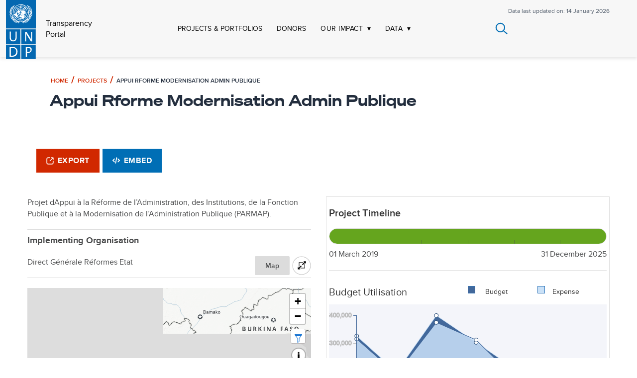

--- FILE ---
content_type: text/html; charset=UTF-8
request_url: https://open.undp.org/projects/00118444
body_size: 381
content:
<!DOCTYPE html>
<html lang="en">
	<head>
		<meta charset="utf-8">
		<title>UNDP Transparency Portal</title>
		<meta name="viewport" content="width=device-width,initial-scale=1">
		<meta name="mobile-web-app-capable" content="yes">
		<meta name="apple-mobile-web-app-capable" content="yes">
		<link rel="manifest" href="/manifest.json">
		
			<meta name="theme-color" content="#673ab8">
		
		
		 
			
				
			
		
		 
			
				
			
		
		 
			
				
			
		
		 
			
				
			
		
		 
			
				
			
		
		 
			
				
			
		
		 
			
				
			
		
		 
			
				
			
		
		 
			
				
			
		
		 
			
				
			
		
		 
			
				
			
		
		 
			
				
			
		
		 
			
				
			
		
		 
			
				
			
		
		 
			
				
			
		
		 
			
				
			
		
		 
			
				
			
		
		 
			
				
			
		
		 
			
				
			
		
		 
			
				
			
		
		 
			
				
			
		
		 
			
				
			
		
		 
			
				
			
		
		 
			
				
			
		
		 
	<link rel="shortcut icon" href="/favicon.ico"></head>
	<body>
		
		<script defer src="/bundle.js"></script>
		<script>window.fetch||document.write('<script src="/polyfills.js"><\/script>')</script>
	</body>
</html>


--- FILE ---
content_type: image/svg+xml; charset=UTF-8
request_url: https://open.undp.org/assets/icons/footer/expansionDown.svg
body_size: 194
content:
<svg width="15" height="10" viewBox="0 0 15 10" fill="none" xmlns="http://www.w3.org/2000/svg">
<path d="M13.6299 1.28613L7.62988 7.9528L1.62988 1.28613" stroke="white" stroke-width="2"/>
</svg>

--- FILE ---
content_type: image/svg+xml; charset=UTF-8
request_url: https://open.undp.org/assets/icons/SDG-16.svg
body_size: 1609
content:
<?xml version="1.0" encoding="UTF-8"?>
<svg width="162px" height="161px" viewBox="0 0 162 161" version="1.1" xmlns="http://www.w3.org/2000/svg" xmlns:xlink="http://www.w3.org/1999/xlink">
    <!-- Generator: Sketch 49 (51002) - http://www.bohemiancoding.com/sketch -->
    <title>16</title>
    <desc>Created with Sketch.</desc>
    <defs></defs>
    <g id="Page-1" stroke="none" stroke-width="1" fill="none" fill-rule="evenodd">
        <g id="16" fill-rule="nonzero">
            <rect id="Rectangle-path" fill="#07699E" x="0.6" y="0.1" width="160.9" height="160.9"></rect>
            <polygon id="Shape" fill="#FFFFFF" points="13 19.5 13 25.1 13 25.1 16.8 21.2 16.9 21.2 16.9 46 22.3 46 22.3 13.6 18 13.6"></polygon>
            <path d="M41.4,38.2 L41.4,33.4 C41.4,28.1 39.3,25.4 35.4,25.4 C33.1,25.4 31.7,26.5 30.9,28 L30.9,21 C30.9,19 31.5,17.6 33.5,17.6 C35.5,17.6 36,18.7 36,20.8 L36,23 L41,23 L41,21.3 C41,16.5 39.4,13.2 33.4,13.2 C27.7,13.2 25.5,16.9 25.5,22 L25.5,37.8 C25.5,42.8 27.7,46.5 33.4,46.5 C39.2,46.4 41.4,43.2 41.4,38.2 Z M36,38.7 C36,40.8 35.2,42 33.4,42 C31.6,42 30.9,40.8 30.9,38.7 L30.9,32.8 C31,31 31.8,29.8 33.5,29.8 C35.4,29.8 36.1,30.9 36.1,33.1 L36.1,38.7 L36,38.7 Z" id="Shape" fill="#FFFFFF"></path>
            <g id="Group" transform="translate(44.000000, 70.000000)" fill="#FFFFFF">
                <path d="M65.1,1.2 C65.1,1.2 63.6,3.2 64,5.2 C64.4,7.2 66.7,8.3 66.7,8.3 C66.7,8.3 68.2,6.3 67.8,4.3 C67.4,2.3 65.1,1.2 65.1,1.2" id="Shape"></path>
                <path d="M62.6,12.7 C62.6,12.7 64.1,10.7 63.7,8.7 C63.3,6.7 61,5.6 61,5.6 C61,5.6 59.5,7.6 59.9,9.6 C60.4,11.5 62.6,12.7 62.6,12.7" id="Shape"></path>
                <path d="M68.9,10.5 C68.9,10.5 70.5,12.1 72.3,12 C74.1,11.8 75.5,10 75.5,10 C75.5,10 73.9,8.4 72.1,8.5 C70.3,8.7 68.9,10.5 68.9,10.5" id="Shape"></path>
                <path d="M71.5,1.9 C70,3.4 70.2,6.1 70.2,6.1 C70.2,6.1 72.8,6.3 74.3,4.8 C75.8,3.3 75.6,0.6 75.6,0.6 C75.6,0.6 73,0.4 71.5,1.9" id="Shape"></path>
                <path d="M68.2,16.6 C70,16.8 71.7,15.2 71.7,15.2 C71.7,15.2 70.5,13.3 68.6,13.1 C66.8,12.9 65.1,14.5 65.1,14.5 C65.1,14.5 66.4,16.3 68.2,16.6" id="Shape"></path>
                <path d="M69.9,45.9 L56.3,45.9 C55.2,45.9 54.4,46.8 54.4,47.8 C54.4,48.9 55.3,49.7 56.3,49.7 L69.9,49.7 C71,49.7 71.8,48.8 71.8,47.8 C71.8,46.7 70.9,45.9 69.9,45.9" id="Shape"></path>
                <path d="M69.9,67.1 L56.3,67.1 C55.2,67.1 54.4,68 54.4,69 C54.4,70.1 55.3,70.9 56.3,70.9 L69.9,70.9 C71,70.9 71.8,70 71.8,69 C71.8,68 70.9,67.1 69.9,67.1" id="Shape"></path>
                <path d="M8.6,41.2 C8.3,41.1 8,41 7.7,41 C7.6,41 8,41.1 8.6,41.2" id="Shape"></path>
                <path d="M69.4,51.1 L56.8,51.1 C56.2,51.1 55.7,51.6 55.7,52.2 L55.7,56 L47.5,56.9 L35.5,56.6 L35.5,49.2 C37.1,49 38.7,48.7 40.3,48.2 C51.9,44.9 54.4,37.7 54.2,31.1 C53.9,24.3 56.1,21.7 59.2,20.6 C60.1,20.3 61,20.1 61.8,19.9 C61.8,21.6 62.2,23.5 62.9,25.8 C63.2,25.8 63.4,25.8 63.7,25.7 C62.9,23.3 62.6,21.4 62.6,19.8 C64.2,19.6 65.4,19.7 65.4,19.7 C65.4,19.7 64.3,19.1 62.8,17.8 C63.3,14.6 65.2,12.6 67.2,10.6 C68.3,9.5 69.4,8.4 70.3,7 L69.6,6.6 C68.8,7.9 67.7,9 66.6,10.1 C64.7,12.1 62.8,14.1 62.1,17.2 C61.5,16.6 60.8,16 60.1,15.2 C57.2,12 53.6,14.3 48.3,19.2 C43,24.1 36.4,24.3 30,17.7 C21.5,9 14.1,9 9,9.5 C12.5,11 13.7,14.2 15.5,22.5 C17.3,31.2 22,35.1 28.4,35.6 C25.4,36.1 24.7,36.5 19.9,39.8 C16.2,42.4 11,41.6 8.9,41.1 C12.8,42.3 17.4,46.4 21.5,47.8 C23.9,48.6 26.4,49.1 29,49.3 L29,56.3 L6.1,55.8 L6.1,60.7 L47.7,59.8 L55.9,60.7 L55.9,64.5 C55.9,65.1 56.4,65.6 57,65.6 L69.6,65.6 C70.2,65.6 70.7,65.1 70.7,64.5 L70.7,52 C70.5,51.6 70,51.1 69.4,51.1 Z M30.7,49.5 C31.6,49.5 32.5,49.5 33.4,49.4 L33.4,56.5 L30.7,56.4 L30.7,49.5 Z" id="Shape"></path>
                <path d="M4.6,60.1 C4.6,61.1 3.9,62 3,62 L2,62 C1.1,62 0.4,61.2 0.4,60.1 L0.4,56.7 C0.4,55.7 1.1,54.8 2,54.8 L3,54.8 C3.9,54.8 4.6,55.6 4.6,56.7 L4.6,60.1 Z" id="Shape"></path>
            </g>
        </g>
    </g>
</svg>

--- FILE ---
content_type: text/plain
request_url: https://www.google-analytics.com/j/collect?v=1&_v=j102&a=1125334260&t=pageview&_s=1&dl=https%3A%2F%2Fopen.undp.org%2Fprojects%2F00118444&ul=en-us%40posix&dt=UNDP%20Transparency%20Portal&sr=1280x720&vp=1280x720&_u=YADAAEABAAAAACAAI~&jid=577532988&gjid=960258992&cid=1741887423.1769005037&tid=UA-24131528-32&_gid=1966266529.1769005037&_r=1&_slc=1&gtm=45He61g1h1n81PFR9H7Tv78370094za200zd78370094&gcd=13l3l3l3l1l1&dma=0&tag_exp=103116026~103200004~104527907~104528500~104684208~104684211~105391252~115495938~115938465~115938468~116988316~117041588~117171315&z=727734975
body_size: -449
content:
2,cG-J84Y9FRMFL

--- FILE ---
content_type: image/svg+xml; charset=UTF-8
request_url: https://open.undp.org/assets/icons/Administrative_Region.svg
body_size: 1326
content:
<?xml version="1.0" encoding="UTF-8"?>
<svg width="22px" height="20px" viewBox="0 0 22 20" version="1.1" xmlns="http://www.w3.org/2000/svg" xmlns:xlink="http://www.w3.org/1999/xlink">
    <!-- Generator: Sketch 49 (51002) - http://www.bohemiancoding.com/sketch -->
    <title>Group 9</title>
    <desc>Created with Sketch.</desc>
    <defs></defs>
    <g id="Inner-pages" stroke="none" stroke-width="1" fill="none" fill-rule="evenodd">
        <g id="Map-Icons" transform="translate(-661.000000, -624.000000)" fill="#282710">
            <g id="Group-9" transform="translate(661.000000, 624.000000)">
                <path d="M6.19316716,5.08379834 C6.32196574,2.2541296 8.62999429,0 11.4583333,0 C14.3693342,0 16.7291667,2.38781467 16.7291667,5.33333333 C16.7291667,6.04681894 16.5907055,6.72758173 16.3394887,7.34961127 C16.149198,7.92578775 15.8549747,8.53809181 15.4568189,9.18652344 C14.4456965,10.8332248 13.1131361,12.5801866 11.4591376,14.4274089 C8.73588256,11.5664449 7.06708559,9.25855647 6.45274671,7.50374349 C6.16974338,6.69536568 6.08321686,5.8887173 6.19316716,5.08379834 Z M11.2936198,9 C13.2039641,9 14.7526042,7.43299662 14.7526042,5.5 C14.7526042,3.56700338 13.2039641,2 11.2936198,2 C9.38327547,2 7.83463542,3.56700338 7.83463542,5.5 C7.83463542,7.43299662 9.38327547,9 11.2936198,9 Z" id="Combined-Shape"></path>
                <path d="M6.27755468,10.0000001 C6.4656639,10.3331356 6.78599014,10.9004233 7.23853338,11.7018632 C5.88842186,12.1897808 5.01713308,12.8947369 5.01713308,13.6787082 C5.01713308,15.1514675 8.09199329,16.3453748 11.6397756,16.3453748 C15.1875579,16.3453748 17.8936625,15.1514675 17.8936625,13.6787082 C17.8936625,12.8786767 17.0951253,12.160931 15.7969134,11.6721517 L16.6623126,10.093391 C18.7943697,10.901048 20.194746,12.1584835 20.194746,13.5120415 C20.194746,15.8176242 16.9927244,18.2024712 11.3103485,18.2024712 C5.6279726,18.2024712 2.56380208,16.1639895 2.56380208,13.6787082 C2.56380208,12.1582591 4.03291285,10.8143266 6.27755462,10 Z" id="Combined-Shape"></path>
                <path d="M5.14015131,8.52716607 C5.26215746,8.71608376 5.45085773,9.05147815 5.70625212,9.53334922 C3.18687885,10.432537 1.63069603,11.9693141 1.63069603,13.8389708 C1.63069603,16.858131 6.32430421,19.0373135 11.3075969,19.0373135 C16.2908896,19.0373135 20.8904261,16.858131 20.8904261,13.8389708 C20.8904261,11.9814803 19.3900374,10.4525513 16.9269379,9.55098366 L17.4978697,8.61038015 C20.1722636,9.80697865 21.8905395,11.6995232 21.8905395,13.6648526 C21.8905395,16.9330639 17.1389113,20 11.1405034,20 C5.14209552,20 0.626176836,17.3278247 0.626176836,13.9100029 C0.626176836,11.7834681 2.37438149,9.75578292 5.14015131,8.52716607 Z" id="Combined-Shape" transform="translate(11.258358, 14.263583) rotate(-360.000000) translate(-11.258358, -14.263583) "></path>
            </g>
        </g>
    </g>
</svg>

--- FILE ---
content_type: image/svg+xml; charset=UTF-8
request_url: https://open.undp.org/assets/icons/Whos.svg
body_size: 3081
content:
<?xml version="1.0" encoding="UTF-8"?>
<svg width="95px" height="96px" viewBox="0 0 95 96" version="1.1" xmlns="http://www.w3.org/2000/svg" xmlns:xlink="http://www.w3.org/1999/xlink">
    <!-- Generator: Sketch 52.5 (67469) - http://www.bohemiancoding.com/sketch -->
    <title>Group 11</title>
    <desc>Created with Sketch.</desc>
    <defs>
        <circle id="path-1" cx="46.5" cy="46.5" r="46.5"></circle>
        <filter x="-2.7%" y="-1.6%" width="105.4%" height="106.5%" filterUnits="objectBoundingBox" id="filter-2">
            <feOffset dx="0" dy="2" in="SourceAlpha" result="shadowOffsetOuter1"></feOffset>
            <feGaussianBlur stdDeviation="0.5" in="shadowOffsetOuter1" result="shadowBlurOuter1"></feGaussianBlur>
            <feComposite in="shadowBlurOuter1" in2="SourceAlpha" operator="out" result="shadowBlurOuter1"></feComposite>
            <feColorMatrix values="0 0 0 0 0   0 0 0 0 0   0 0 0 0 0  0 0 0 0.03 0" type="matrix" in="shadowBlurOuter1"></feColorMatrix>
        </filter>
        <polygon id="path-3" points="0 0.104899497 21.5066493 0.104899497 21.5066493 49.9998744 0 49.9998744"></polygon>
    </defs>
    <g id="Page-1" stroke="none" stroke-width="1" fill="none" fill-rule="evenodd">
        <g id="Marker-Landing-Page" transform="translate(-834.000000, -640.000000)">
            <g id="Group-6" transform="translate(835.000000, 640.000000)">
                <g id="Group-11">
                    <g id="Oval">
                        <use fill="black" fill-opacity="1" filter="url(#filter-2)" xlink:href="#path-1"></use>
                        <circle stroke="#D6D6DE" stroke-width="1" stroke-linejoin="square" fill="#FFFFFF" fill-rule="evenodd" cx="46.5" cy="46.5" r="46"></circle>
                    </g>
                    <g id="Group" transform="translate(21.000000, 20.000000)">
                        <g id="Group-4">
                            <mask id="mask-4" fill="white">
                                <use xlink:href="#path-3"></use>
                            </mask>
                            <g id="Clip-2"></g>
                            <path d="M14.3709627,10.6051508 C17.2992761,10.6051508 19.6725522,8.25502513 19.6725522,5.35527638 C19.6725522,2.45502513 17.2997836,0.104899497 14.3709627,0.104899497 C11.4421418,0.104899497 9.06886567,2.45502513 9.06886567,5.35527638 C9.06886567,8.25502513 11.4421418,10.6051508 14.3709627,10.6051508 Z" id="Fill-1" fill="#60779F" mask="url(#mask-4)"></path>
                            <path d="M20.7232537,36.8369347 C19.8396343,36.7103015 19.0387313,36.2582915 18.473291,35.5536432 C17.8003955,34.7154523 17.5540224,33.635804 17.7983657,32.5930905 L17.8300821,32.4571608 C16.8180746,32.5851759 15.8363881,32.3535176 15.0216567,31.8476131 C14.0597612,31.2498744 13.3907985,30.3169598 13.1370672,29.2207286 C12.8838433,28.1248744 13.0765522,26.9967337 13.6801791,26.0437186 L21.5066493,13.6919598 C20.7207164,12.5765075 19.5030597,11.9963568 18.2498806,11.9963568 L10.4916642,11.9963568 C8.9201791,11.9963568 7.54558955,12.9101759 6.87256716,14.2591709 L0.27758209,27.4894472 C-0.378059701,28.8050251 0.167462687,30.3979899 1.4956194,31.0472362 C2.82428358,31.6964824 4.43281343,31.1561558 5.08845522,29.8409548 L7.24770896,25.5103015 L7.94394776,34.5903266 L7.94394776,47.343593 C7.94394776,48.8104271 9.14473134,49.9998744 10.6265224,49.9998744 C12.1081866,49.9998744 13.3089701,48.8104271 13.3089701,47.343593 L13.3089701,35.319598 L15.4329552,35.319598 L15.4329552,47.343593 C15.4329552,48.8104271 16.6342463,49.9998744 18.1160373,49.9998744 C19.4292239,49.9998744 20.5210299,49.0650754 20.7524328,47.831407 C20.7336567,47.6708543 20.7232537,47.5084171 20.7232537,47.343593 L20.7232537,36.8369347 Z" id="Fill-3" fill="#60779F" mask="url(#mask-4)"></path>
                        </g>
                        <path d="M33.2091194,39.9065327 C32.5435821,39.7474874 31.946806,39.3734925 31.5097537,38.8287688 C30.9859254,38.1761307 30.7550299,37.3580402 30.8566493,36.5424623 C30.8476418,36.5424623 30.8387612,36.5424623 30.8298806,36.5424623 C30.4725,36.5424623 30.120194,36.4899497 29.781209,36.3898241 L29.781209,47.343593 C29.781209,48.810804 30.9825,49.9998744 32.4637836,49.9998744 C32.9057836,49.9998744 33.3225373,49.8934673 33.6898134,49.7059045 C33.3844478,49.175 33.2091194,48.5615578 33.2091194,47.9079146 L33.2091194,39.9065327 Z" id="Fill-5" fill="#60779F"></path>
                        <g id="Group-9" transform="translate(14.589552, 12.311558)" fill="#60779F">
                            <path d="M13.1241269,18.6473618 L19.7255821,8.22851759 C20.0775075,7.67349246 20.5675896,7.23278894 21.1369627,6.9379397 C20.2018358,5.94321608 19.6285299,4.61130653 19.6285299,3.14849246 C19.6285299,2.70037688 19.6834627,2.26469849 19.7850821,1.84698492 L19.4559925,1.32788945 C18.9669254,0.55540201 18.1422985,0.118718593 17.2864627,0.0853015075 C17.0238507,0.0494974874 11.2156866,0.0518844221 10.9718507,0.0853015075 C10.1165224,0.118718593 9.29189552,0.55540201 8.8023209,1.32788945 L0.419291045,14.5580402 C-0.368164179,15.8006281 0.0109104478,17.4400754 1.26573881,18.2199749 C2.52145522,19.0001256 4.17667164,18.6242462 4.96412687,17.3817839 L5.80905224,16.0483668 L4.73716418,20.6319095 C4.60230597,21.2075377 4.74008209,21.8130653 5.11179851,22.2758794 C5.48300746,22.7385678 6.04743284,23.0080402 6.64458955,23.0080402 L7.70214179,23.0080402 L7.70214179,35.0320352 C7.70214179,36.4992462 8.90343284,37.6883166 10.3845896,37.6883166 C11.8663806,37.6883166 13.0671642,36.4992462 13.0671642,35.0320352 L13.0671642,23.0080402 L13.4927985,23.0080402 C12.4333433,21.8277638 12.2350522,20.0508794 13.1241269,18.6473618 Z" id="Fill-6"></path>
                            <path d="M36.0467239,19.4732412 L29.4442537,9.05439698 C29.0592164,8.44648241 28.4095373,8.10188442 27.7360075,8.0758794 C27.6343881,8.06218593 26.4811791,8.05527638 25.3107164,8.05527638 C24.0950896,8.05527638 22.8610672,8.06268844 22.763,8.0758794 C22.0894701,8.10188442 21.439791,8.44648241 21.0547537,9.05439698 L14.452791,19.4732412 C13.8327985,20.4517588 14.1311866,21.7428392 15.1198507,22.3572864 C16.1085149,22.9717337 17.4123134,22.6747487 18.0317985,21.6967337 L18.6973358,20.646608 L17.8529179,24.256407 C17.7468582,24.7099246 17.8558358,25.1864322 18.1482612,25.551005 C18.4405597,25.9150754 18.885097,26.1276382 19.3553881,26.1276382 L20.1880075,26.1276382 L20.1880075,35.5963568 C20.1880075,36.7520101 21.1340448,37.6883166 22.3005746,37.6883166 C23.4676119,37.6883166 24.4132687,36.7520101 24.4132687,35.5963568 L24.4132687,26.1276382 L26.0857388,26.1276382 L26.0857388,35.5963568 C26.0857388,36.7520101 27.0317761,37.6883166 28.1984328,37.6883166 C29.3654701,37.6883166 30.311,36.7520101 30.311,35.5963568 L30.311,26.1276382 L31.1434925,26.1276382 C31.6137836,26.1276382 32.0583209,25.9150754 32.3507463,25.551005 C32.6431716,25.1864322 32.7516418,24.7099246 32.6455821,24.256407 L31.8016716,20.6461055 L32.4677164,21.6972362 C33.0880896,22.6762563 34.3925224,22.9712312 35.3796642,22.3572864 C36.3683284,21.7428392 36.6667164,20.4517588 36.0467239,19.4732412 Z" id="Fill-8"></path>
                        </g>
                        <path d="M28.7192164,11.235804 C31.5549179,11.235804 33.8652687,8.95929648 33.8652687,6.13994975 C33.8652687,3.32512563 31.5617687,1.04422111 28.7192164,1.04422111 C25.8761567,1.04422111 23.5731642,3.32512563 23.5731642,6.13994975 C23.5731642,8.96017588 25.8835149,11.235804 28.7192164,11.235804 Z" id="Fill-10" fill="#60779F"></path>
                        <path d="M37.6315299,18.825 C38.2668731,19.2342965 39.0245149,19.4732412 39.8392463,19.4732412 C40.6544851,19.4732412 41.4122537,19.2342965 42.047597,18.8244975 C43.1571642,18.1090452 43.8915896,16.8698492 43.8915896,15.4600503 C43.8915896,13.2433417 42.077791,11.4472362 39.8392463,11.4472362 C37.6008284,11.4472362 35.7870299,13.2433417 35.7870299,15.4600503 C35.7870299,16.8703518 36.5214552,18.1090452 37.6315299,18.825 Z" id="Fill-11" fill="#60779F"></path>
                    </g>
                </g>
            </g>
        </g>
    </g>
</svg>

--- FILE ---
content_type: image/svg+xml; charset=UTF-8
request_url: https://open.undp.org/assets/icons/Partner.svg
body_size: 2832
content:
<?xml version="1.0" encoding="UTF-8"?>
<svg width="95px" height="96px" viewBox="0 0 95 96" version="1.1" xmlns="http://www.w3.org/2000/svg" xmlns:xlink="http://www.w3.org/1999/xlink">
    <!-- Generator: Sketch 52.5 (67469) - http://www.bohemiancoding.com/sketch -->
    <title>Group 15</title>
    <desc>Created with Sketch.</desc>
    <defs>
        <circle id="path-1" cx="46.5" cy="46.5" r="46.5"></circle>
        <filter x="-2.7%" y="-1.6%" width="105.4%" height="106.5%" filterUnits="objectBoundingBox" id="filter-2">
            <feOffset dx="0" dy="2" in="SourceAlpha" result="shadowOffsetOuter1"></feOffset>
            <feGaussianBlur stdDeviation="0.5" in="shadowOffsetOuter1" result="shadowBlurOuter1"></feGaussianBlur>
            <feComposite in="shadowBlurOuter1" in2="SourceAlpha" operator="out" result="shadowBlurOuter1"></feComposite>
            <feColorMatrix values="0 0 0 0 0   0 0 0 0 0   0 0 0 0 0  0 0 0 0.03 0" type="matrix" in="shadowBlurOuter1"></feColorMatrix>
        </filter>
        <polygon id="path-3" points="0.100493421 0.00084375 64.3166447 0.00084375 64.3166447 52.6107399 0.100493421 52.6107399"></polygon>
    </defs>
    <g id="Page-1" stroke="none" stroke-width="1" fill="none" fill-rule="evenodd">
        <g id="Marker-Landing-Page" transform="translate(-153.000000, -833.000000)">
            <g id="Group-6" transform="translate(154.000000, 833.000000)">
                <g id="Group-8">
                    <g id="Group-15">
                        <g id="Oval">
                            <use fill="black" fill-opacity="1" filter="url(#filter-2)" xlink:href="#path-1"></use>
                            <circle stroke="#D6D6DE" stroke-width="1" stroke-linejoin="square" fill="#FFFFFF" fill-rule="evenodd" cx="46.5" cy="46.5" r="46"></circle>
                        </g>
                        <g id="Group-17" transform="translate(14.000000, 20.000000)">
                            <mask id="mask-4" fill="white">
                                <use xlink:href="#path-3"></use>
                            </mask>
                            <g id="Clip-2"></g>
                            <path d="M43.4298355,8.49065625 C43.2758882,8.34553125 43.0877303,8.23415625 42.8807566,8.16834375 L30.6008882,4.36471875 C25.6899671,2.84090625 22.4947039,5.49703125 21.6325987,6.34753125 C21.1314145,6.84196875 20.7448355,7.37015625 20.5515461,7.82409375 L15.0778618,20.5208438 C14.7648355,21.2464688 14.8708882,22.2150938 15.3583882,23.1769688 C16.0682566,24.5539688 17.3374671,25.5495938 18.8478618,25.9056563 C20.5447039,26.3089688 22.3014145,25.7605313 23.6783882,24.4105313 C24.0393092,24.0544688 24.3454934,23.6579063 24.5268092,23.3288438 L26.3639145,19.9605938 C26.6649671,19.4070938 27.1062829,18.8265938 27.5664145,18.3709688 C29.1503618,16.8167813 29.8978618,17.5272188 30.2125987,17.8309688 C32.9648355,20.4482813 47.3914145,34.7464688 47.3914145,34.7464688 C47.9062829,35.2459688 47.7985197,36.2095313 47.1570724,36.8423438 C46.515625,37.4684063 45.5474671,37.5797813 45.0325987,37.0718438 L40.9769408,33.0775313 C40.4552303,32.5645313 39.6136513,32.5645313 39.0919408,33.0775313 C38.5650987,33.5922188 38.5650987,34.4224688 39.0919408,34.9371563 L43.1424671,38.9382188 C43.655625,39.4461563 43.5495724,40.4012813 42.908125,41.0340938 C42.2666776,41.6669063 41.2916776,41.7732188 40.7836513,41.2652813 L36.7279934,37.2709688 C36.2062829,36.7562813 35.3647039,36.7562813 34.8429934,37.2709688 C34.3212829,37.7839688 34.3212829,38.6142188 34.8429934,39.1356563 L38.8918092,43.1299688 C39.4066776,43.6379063 39.2937829,44.5930313 38.6591776,45.2258438 C38.0177303,45.8586563 37.0478618,45.9649688 36.5329934,45.4570313 L32.4773355,41.4627188 C31.9573355,40.9480313 31.1140461,40.9480313 30.5940461,41.4627188 C30.0723355,41.9774063 30.0723355,42.8144063 30.5940461,43.3223438 L34.6428618,47.3234063 C35.1577303,47.8296563 35.0499671,48.7932188 34.4085197,49.4192813 C33.7670724,50.0520938 32.7920724,50.1567188 32.2840461,49.6555313 L27.3457566,44.7854063 C28.0539145,43.7374688 27.860625,42.2204063 26.8120724,41.1859688 C25.6420724,40.0317188 23.8443092,39.9270938 22.8025987,40.9547813 C23.8443092,39.9270938 23.7382566,38.1467813 22.5682566,36.9942188 C21.393125,35.8399688 19.5953618,35.7336563 18.5536513,36.7630313 C19.5953618,35.7336563 19.4893092,33.9617813 18.3124671,32.8007813 C17.1424671,31.6482188 15.3464145,31.5419063 14.2961513,32.5695938 C15.3464145,31.5419063 15.2386513,29.7683438 14.0635197,28.6090313 C12.9670724,27.5273438 11.3300987,27.3754688 10.2678618,28.2006563 L2.27628289,20.3166563 C1.75457237,19.8019688 0.906151316,19.8019688 0.386151316,20.3166563 C-0.128717105,20.8296563 -0.128717105,21.6683438 0.386151316,22.1813438 L8.35720395,30.0450938 L5.99838816,32.3789063 C4.95496711,33.4015313 5.05588816,35.1801563 6.23273026,36.3344063 C7.40786184,37.4937188 9.19878289,37.6000313 10.2473355,36.5655938 C9.19878289,37.6000313 9.30483553,39.3735938 10.4816776,40.5261563 C11.6499671,41.6871563 13.4545724,41.7917813 14.4979934,40.7640938 C13.4545724,41.7917813 13.5623355,43.5653438 14.730625,44.7195938 C15.9074671,45.8789063 17.7052303,45.9852188 18.7469408,44.9558438 C17.7052303,45.9852188 17.8112829,47.7570938 18.9812829,48.9180938 C20.1564145,50.0723438 21.9541776,50.1769688 22.9958882,49.1492813 L25.4949671,46.6838438 L30.3939145,51.5219063 C31.9573355,53.0642813 34.6018092,52.9529063 36.3003618,51.2839688 C37.1214145,50.4739688 37.5627303,49.4327813 37.6225987,48.4034063 C38.6643092,48.3443438 39.7214145,47.9089688 40.5493092,47.0922188 C41.3720724,46.2805313 41.8116776,45.2393438 41.8783882,44.2116563 C42.9218092,44.1525938 43.9703618,43.7104688 44.7982566,42.9004688 C45.6278618,42.0820313 46.0691776,41.0475938 46.1290461,40.0199063 C47.1707566,39.9591563 48.2261513,39.5254688 49.0489145,38.7070313 C50.7457566,37.0330313 50.8466776,34.4224688 49.2815461,32.8800938 L47.2169408,30.8432813 L55.7028618,22.4715938 C56.2245724,21.9569063 56.2245724,21.1266563 55.7028618,20.6136563 L43.4298355,8.49065625 Z" id="Fill-1" fill="#60779F" mask="url(#mask-4)"></path>
                            <path d="M63.5353618,11.4370313 L52.723125,0.77203125 C51.6745724,-0.25734375 49.9845724,-0.25734375 48.9411513,0.77203125 L45.1591776,4.49634375 C44.1174671,5.53078125 44.1174671,7.19803125 45.1591776,8.22740625 L55.9782566,18.8924063 C57.0199671,19.9200938 58.7099671,19.9200938 59.7533882,18.8924063 L63.5353618,15.1680938 C64.5770724,14.1404063 64.5770724,12.4647188 63.5353618,11.4370313 Z M57.8615461,16.8690938 C56.6522039,16.8690938 55.6635197,15.9055313 55.6635197,14.7074063 C55.6635197,13.5126563 56.6522039,12.5440313 57.8615461,12.5440313 C59.0708882,12.5440313 60.0527303,13.5126563 60.0527303,14.7074063 C60.0527303,15.9004688 59.0708882,16.8690938 57.8615461,16.8690938 Z" id="Fill-3" fill="#60779F" mask="url(#mask-4)"></path>
                        </g>
                    </g>
                </g>
            </g>
        </g>
    </g>
</svg>

--- FILE ---
content_type: image/svg+xml
request_url: https://d296gbxh4k2cui.cloudfront.net/assets/icons/Partner-2.svg
body_size: 2391
content:
<?xml version="1.0" encoding="UTF-8"?>
<svg width="65px" height="53px" viewBox="0 0 65 53" version="1.1" xmlns="http://www.w3.org/2000/svg" xmlns:xlink="http://www.w3.org/1999/xlink">
    <!-- Generator: Sketch 52.5 (67469) - http://www.bohemiancoding.com/sketch -->
    <title>Group 17</title>
    <desc>Created with Sketch.</desc>
    <defs>
        <polygon id="path-1" points="0.100493421 0.00084375 64.3166447 0.00084375 64.3166447 52.6107399 0.100493421 52.6107399"></polygon>
    </defs>
    <g id="Page-1" stroke="none" stroke-width="1" fill="none" fill-rule="evenodd">
        <g id="Marker-Landing-Page" transform="translate(-168.000000, -853.000000)">
            <g id="Group-6" transform="translate(154.000000, 833.000000)">
                <g id="Group-8">
                    <g id="Group-15">
                        <g id="Group-17" transform="translate(14.000000, 20.000000)">
                            <mask id="mask-2" fill="white">
                                <use xlink:href="#path-1"></use>
                            </mask>
                            <g id="Clip-2"></g>
                            <path d="M43.4298355,8.49065625 C43.2758882,8.34553125 43.0877303,8.23415625 42.8807566,8.16834375 L30.6008882,4.36471875 C25.6899671,2.84090625 22.4947039,5.49703125 21.6325987,6.34753125 C21.1314145,6.84196875 20.7448355,7.37015625 20.5515461,7.82409375 L15.0778618,20.5208438 C14.7648355,21.2464688 14.8708882,22.2150938 15.3583882,23.1769688 C16.0682566,24.5539688 17.3374671,25.5495938 18.8478618,25.9056563 C20.5447039,26.3089688 22.3014145,25.7605313 23.6783882,24.4105313 C24.0393092,24.0544688 24.3454934,23.6579063 24.5268092,23.3288438 L26.3639145,19.9605938 C26.6649671,19.4070938 27.1062829,18.8265938 27.5664145,18.3709688 C29.1503618,16.8167813 29.8978618,17.5272188 30.2125987,17.8309688 C32.9648355,20.4482813 47.3914145,34.7464688 47.3914145,34.7464688 C47.9062829,35.2459688 47.7985197,36.2095313 47.1570724,36.8423438 C46.515625,37.4684063 45.5474671,37.5797813 45.0325987,37.0718438 L40.9769408,33.0775313 C40.4552303,32.5645313 39.6136513,32.5645313 39.0919408,33.0775313 C38.5650987,33.5922188 38.5650987,34.4224688 39.0919408,34.9371563 L43.1424671,38.9382188 C43.655625,39.4461563 43.5495724,40.4012813 42.908125,41.0340938 C42.2666776,41.6669063 41.2916776,41.7732188 40.7836513,41.2652813 L36.7279934,37.2709688 C36.2062829,36.7562813 35.3647039,36.7562813 34.8429934,37.2709688 C34.3212829,37.7839688 34.3212829,38.6142188 34.8429934,39.1356563 L38.8918092,43.1299688 C39.4066776,43.6379063 39.2937829,44.5930313 38.6591776,45.2258438 C38.0177303,45.8586563 37.0478618,45.9649688 36.5329934,45.4570313 L32.4773355,41.4627188 C31.9573355,40.9480313 31.1140461,40.9480313 30.5940461,41.4627188 C30.0723355,41.9774063 30.0723355,42.8144063 30.5940461,43.3223438 L34.6428618,47.3234063 C35.1577303,47.8296563 35.0499671,48.7932188 34.4085197,49.4192813 C33.7670724,50.0520938 32.7920724,50.1567188 32.2840461,49.6555313 L27.3457566,44.7854063 C28.0539145,43.7374688 27.860625,42.2204063 26.8120724,41.1859688 C25.6420724,40.0317188 23.8443092,39.9270938 22.8025987,40.9547813 C23.8443092,39.9270938 23.7382566,38.1467813 22.5682566,36.9942188 C21.393125,35.8399688 19.5953618,35.7336563 18.5536513,36.7630313 C19.5953618,35.7336563 19.4893092,33.9617813 18.3124671,32.8007813 C17.1424671,31.6482188 15.3464145,31.5419063 14.2961513,32.5695938 C15.3464145,31.5419063 15.2386513,29.7683438 14.0635197,28.6090313 C12.9670724,27.5273438 11.3300987,27.3754688 10.2678618,28.2006563 L2.27628289,20.3166563 C1.75457237,19.8019688 0.906151316,19.8019688 0.386151316,20.3166563 C-0.128717105,20.8296563 -0.128717105,21.6683438 0.386151316,22.1813438 L8.35720395,30.0450938 L5.99838816,32.3789063 C4.95496711,33.4015313 5.05588816,35.1801563 6.23273026,36.3344063 C7.40786184,37.4937188 9.19878289,37.6000313 10.2473355,36.5655938 C9.19878289,37.6000313 9.30483553,39.3735938 10.4816776,40.5261563 C11.6499671,41.6871563 13.4545724,41.7917813 14.4979934,40.7640938 C13.4545724,41.7917813 13.5623355,43.5653438 14.730625,44.7195938 C15.9074671,45.8789063 17.7052303,45.9852188 18.7469408,44.9558438 C17.7052303,45.9852188 17.8112829,47.7570938 18.9812829,48.9180938 C20.1564145,50.0723438 21.9541776,50.1769688 22.9958882,49.1492813 L25.4949671,46.6838438 L30.3939145,51.5219063 C31.9573355,53.0642813 34.6018092,52.9529063 36.3003618,51.2839688 C37.1214145,50.4739688 37.5627303,49.4327813 37.6225987,48.4034063 C38.6643092,48.3443438 39.7214145,47.9089688 40.5493092,47.0922188 C41.3720724,46.2805313 41.8116776,45.2393438 41.8783882,44.2116563 C42.9218092,44.1525938 43.9703618,43.7104688 44.7982566,42.9004688 C45.6278618,42.0820313 46.0691776,41.0475938 46.1290461,40.0199063 C47.1707566,39.9591563 48.2261513,39.5254688 49.0489145,38.7070313 C50.7457566,37.0330313 50.8466776,34.4224688 49.2815461,32.8800938 L47.2169408,30.8432813 L55.7028618,22.4715938 C56.2245724,21.9569063 56.2245724,21.1266563 55.7028618,20.6136563 L43.4298355,8.49065625 Z" id="Fill-1" fill="#60779F" mask="url(#mask-2)"></path>
                            <path d="M63.5353618,11.4370313 L52.723125,0.77203125 C51.6745724,-0.25734375 49.9845724,-0.25734375 48.9411513,0.77203125 L45.1591776,4.49634375 C44.1174671,5.53078125 44.1174671,7.19803125 45.1591776,8.22740625 L55.9782566,18.8924063 C57.0199671,19.9200938 58.7099671,19.9200938 59.7533882,18.8924063 L63.5353618,15.1680938 C64.5770724,14.1404063 64.5770724,12.4647188 63.5353618,11.4370313 Z M57.8615461,16.8690938 C56.6522039,16.8690938 55.6635197,15.9055313 55.6635197,14.7074063 C55.6635197,13.5126563 56.6522039,12.5440313 57.8615461,12.5440313 C59.0708882,12.5440313 60.0527303,13.5126563 60.0527303,14.7074063 C60.0527303,15.9004688 59.0708882,16.8690938 57.8615461,16.8690938 Z" id="Fill-3" fill="#60779F" mask="url(#mask-2)"></path>
                        </g>
                    </g>
                </g>
            </g>
        </g>
    </g>
</svg>

--- FILE ---
content_type: image/svg+xml
request_url: https://d296gbxh4k2cui.cloudfront.net/assets/icons/SDG-16.svg
body_size: 1482
content:
<?xml version="1.0" encoding="UTF-8"?>
<svg width="162px" height="161px" viewBox="0 0 162 161" version="1.1" xmlns="http://www.w3.org/2000/svg" xmlns:xlink="http://www.w3.org/1999/xlink">
    <!-- Generator: Sketch 49 (51002) - http://www.bohemiancoding.com/sketch -->
    <title>16</title>
    <desc>Created with Sketch.</desc>
    <defs></defs>
    <g id="Page-1" stroke="none" stroke-width="1" fill="none" fill-rule="evenodd">
        <g id="16" fill-rule="nonzero">
            <rect id="Rectangle-path" fill="#07699E" x="0.6" y="0.1" width="160.9" height="160.9"></rect>
            <polygon id="Shape" fill="#FFFFFF" points="13 19.5 13 25.1 13 25.1 16.8 21.2 16.9 21.2 16.9 46 22.3 46 22.3 13.6 18 13.6"></polygon>
            <path d="M41.4,38.2 L41.4,33.4 C41.4,28.1 39.3,25.4 35.4,25.4 C33.1,25.4 31.7,26.5 30.9,28 L30.9,21 C30.9,19 31.5,17.6 33.5,17.6 C35.5,17.6 36,18.7 36,20.8 L36,23 L41,23 L41,21.3 C41,16.5 39.4,13.2 33.4,13.2 C27.7,13.2 25.5,16.9 25.5,22 L25.5,37.8 C25.5,42.8 27.7,46.5 33.4,46.5 C39.2,46.4 41.4,43.2 41.4,38.2 Z M36,38.7 C36,40.8 35.2,42 33.4,42 C31.6,42 30.9,40.8 30.9,38.7 L30.9,32.8 C31,31 31.8,29.8 33.5,29.8 C35.4,29.8 36.1,30.9 36.1,33.1 L36.1,38.7 L36,38.7 Z" id="Shape" fill="#FFFFFF"></path>
            <g id="Group" transform="translate(44.000000, 70.000000)" fill="#FFFFFF">
                <path d="M65.1,1.2 C65.1,1.2 63.6,3.2 64,5.2 C64.4,7.2 66.7,8.3 66.7,8.3 C66.7,8.3 68.2,6.3 67.8,4.3 C67.4,2.3 65.1,1.2 65.1,1.2" id="Shape"></path>
                <path d="M62.6,12.7 C62.6,12.7 64.1,10.7 63.7,8.7 C63.3,6.7 61,5.6 61,5.6 C61,5.6 59.5,7.6 59.9,9.6 C60.4,11.5 62.6,12.7 62.6,12.7" id="Shape"></path>
                <path d="M68.9,10.5 C68.9,10.5 70.5,12.1 72.3,12 C74.1,11.8 75.5,10 75.5,10 C75.5,10 73.9,8.4 72.1,8.5 C70.3,8.7 68.9,10.5 68.9,10.5" id="Shape"></path>
                <path d="M71.5,1.9 C70,3.4 70.2,6.1 70.2,6.1 C70.2,6.1 72.8,6.3 74.3,4.8 C75.8,3.3 75.6,0.6 75.6,0.6 C75.6,0.6 73,0.4 71.5,1.9" id="Shape"></path>
                <path d="M68.2,16.6 C70,16.8 71.7,15.2 71.7,15.2 C71.7,15.2 70.5,13.3 68.6,13.1 C66.8,12.9 65.1,14.5 65.1,14.5 C65.1,14.5 66.4,16.3 68.2,16.6" id="Shape"></path>
                <path d="M69.9,45.9 L56.3,45.9 C55.2,45.9 54.4,46.8 54.4,47.8 C54.4,48.9 55.3,49.7 56.3,49.7 L69.9,49.7 C71,49.7 71.8,48.8 71.8,47.8 C71.8,46.7 70.9,45.9 69.9,45.9" id="Shape"></path>
                <path d="M69.9,67.1 L56.3,67.1 C55.2,67.1 54.4,68 54.4,69 C54.4,70.1 55.3,70.9 56.3,70.9 L69.9,70.9 C71,70.9 71.8,70 71.8,69 C71.8,68 70.9,67.1 69.9,67.1" id="Shape"></path>
                <path d="M8.6,41.2 C8.3,41.1 8,41 7.7,41 C7.6,41 8,41.1 8.6,41.2" id="Shape"></path>
                <path d="M69.4,51.1 L56.8,51.1 C56.2,51.1 55.7,51.6 55.7,52.2 L55.7,56 L47.5,56.9 L35.5,56.6 L35.5,49.2 C37.1,49 38.7,48.7 40.3,48.2 C51.9,44.9 54.4,37.7 54.2,31.1 C53.9,24.3 56.1,21.7 59.2,20.6 C60.1,20.3 61,20.1 61.8,19.9 C61.8,21.6 62.2,23.5 62.9,25.8 C63.2,25.8 63.4,25.8 63.7,25.7 C62.9,23.3 62.6,21.4 62.6,19.8 C64.2,19.6 65.4,19.7 65.4,19.7 C65.4,19.7 64.3,19.1 62.8,17.8 C63.3,14.6 65.2,12.6 67.2,10.6 C68.3,9.5 69.4,8.4 70.3,7 L69.6,6.6 C68.8,7.9 67.7,9 66.6,10.1 C64.7,12.1 62.8,14.1 62.1,17.2 C61.5,16.6 60.8,16 60.1,15.2 C57.2,12 53.6,14.3 48.3,19.2 C43,24.1 36.4,24.3 30,17.7 C21.5,9 14.1,9 9,9.5 C12.5,11 13.7,14.2 15.5,22.5 C17.3,31.2 22,35.1 28.4,35.6 C25.4,36.1 24.7,36.5 19.9,39.8 C16.2,42.4 11,41.6 8.9,41.1 C12.8,42.3 17.4,46.4 21.5,47.8 C23.9,48.6 26.4,49.1 29,49.3 L29,56.3 L6.1,55.8 L6.1,60.7 L47.7,59.8 L55.9,60.7 L55.9,64.5 C55.9,65.1 56.4,65.6 57,65.6 L69.6,65.6 C70.2,65.6 70.7,65.1 70.7,64.5 L70.7,52 C70.5,51.6 70,51.1 69.4,51.1 Z M30.7,49.5 C31.6,49.5 32.5,49.5 33.4,49.4 L33.4,56.5 L30.7,56.4 L30.7,49.5 Z" id="Shape"></path>
                <path d="M4.6,60.1 C4.6,61.1 3.9,62 3,62 L2,62 C1.1,62 0.4,61.2 0.4,60.1 L0.4,56.7 C0.4,55.7 1.1,54.8 2,54.8 L3,54.8 C3.9,54.8 4.6,55.6 4.6,56.7 L4.6,60.1 Z" id="Shape"></path>
            </g>
        </g>
    </g>
</svg>

--- FILE ---
content_type: image/svg+xml; charset=UTF-8
request_url: https://open.undp.org/assets/icons/map-topo-icons/populated.svg
body_size: 2118
content:
<?xml version="1.0" encoding="UTF-8"?>
<svg width="41px" height="59px" viewBox="0 0 41 59" version="1.1" xmlns="http://www.w3.org/2000/svg" xmlns:xlink="http://www.w3.org/1999/xlink">
    <!-- Generator: Sketch 49.1 (51147) - http://www.bohemiancoding.com/sketch -->
    <title>icon_2</title>
    <desc>Created with Sketch.</desc>
    <defs>
        <filter x="-39.5%" y="-352.1%" width="179.0%" height="804.3%" filterUnits="objectBoundingBox" id="filter-1">
            <feGaussianBlur stdDeviation="3.55698529" in="SourceGraphic"></feGaussianBlur>
        </filter>
        <path d="M0,17.5592888 C0,29.5752038 15.9204755,47.2152692 16.5983038,47.9603453 C17.2349732,48.6602509 18.3464582,48.6591146 18.9819762,47.9603453 C19.6598046,47.2152692 35.5802801,29.5752038 35.5802801,17.5592888 C35.5801841,7.87708717 27.5995588,0 17.7900921,0 C7.98062536,0 0,7.87708717 0,17.5592888 Z" id="path-2"></path>
    </defs>
    <g id="Inner-pages" stroke="none" stroke-width="1" fill="none" fill-rule="evenodd">
        <g id="Map-Icons" transform="translate(-730.000000, -646.000000)">
            <g id="icon_2" transform="translate(734.000000, 646.000000)">
                <g id="Group-13">
                    <g id="Group-5">
                        <ellipse id="Oval" fill="#5D5D5D" filter="url(#filter-1)" cx="16.5" cy="48.4848485" rx="13.5" ry="1.51515152"></ellipse>
                        <g id="Group-7">
                            <g id="maps-and-flags">
                                <use fill="#7173B7" fill-rule="evenodd" xlink:href="#path-2"></use>
                                <path stroke="#6263A4" stroke-width="3.6" d="M17.9298143,46.7491145 C17.9298179,46.7491185 17.9298216,46.7491225 17.9298252,46.7491266 C17.9298216,46.7491225 17.9298179,46.7491185 17.9298143,46.7491145 Z M17.7901402,46.5944573 C17.9776508,46.3855345 18.2277731,46.1022895 18.5295842,45.7540633 C19.1247828,45.06733 19.7756572,44.2947426 20.4667011,43.4477145 C22.3877977,41.0929828 24.2881269,38.5724332 26.0446971,35.9773911 C30.8958116,28.8106712 33.7802801,22.3722742 33.7802801,17.5593067 C33.780194,8.87649292 26.6106594,1.8 17.7900921,1.8 C8.96951435,1.8 1.8,8.87649926 1.8,17.5592888 C1.8,22.3722742 4.6844685,28.8106712 9.53558299,35.9773911 C11.2921532,38.5724332 13.1924823,41.0929828 15.113579,43.4477145 C15.8046228,44.2947426 16.4554973,45.06733 17.0506959,45.7540633 C17.3524911,46.1022712 17.602603,46.3855047 17.7901402,46.5944573 Z"></path>
                            </g>
                        </g>
                    </g>
                </g>
                <path d="M18.5,14.777227 C16.6612515,14.777227 15.1706514,13.260093 15.1706514,11.3886135 C15.1706514,9.51713394 16.6612515,8 18.5,8 C20.3387485,8 21.8293486,9.51713394 21.8293486,11.3886135 C21.8293486,13.260093 20.3387485,14.777227 18.5,14.777227 Z M24.9208867,16.7135775 C23.4761557,16.7135775 22.3049699,15.5215437 22.3049699,14.0510955 C22.3049699,12.5806473 23.4761557,11.3886135 24.9208867,11.3886135 C26.3656176,11.3886135 27.5368034,12.5806473 27.5368034,14.0510955 C27.5368034,15.5215437 26.3656176,16.7135775 24.9208867,16.7135775 Z M24.7831702,23.8107326 C24.5768904,22.7203801 24.3253004,21.651432 24.0284001,20.6038883 C23.7314999,19.5563446 23.3973884,18.5587806 23.0260655,17.6111961 C23.693417,17.7753201 24.3453834,17.8387463 24.981965,17.8014747 C25.6185465,17.7642031 26.1857852,17.6293929 26.6836811,17.3970441 C26.9734473,17.8275217 27.227708,18.25555 27.4464633,18.6811291 C27.6652185,19.1067081 27.8497308,19.5322939 28,19.9578866 C27.5118933,20.7843703 27.0193962,21.4951771 26.5225086,22.0903068 C26.0256211,22.6854366 25.4458416,23.2589118 24.7831702,23.8107326 Z M12.0791133,16.7135775 C10.6343824,16.7135775 9.46319656,15.5215437 9.46319656,14.0510955 C9.46319656,12.5806473 10.6343824,11.3886135 12.0791133,11.3886135 C13.5238443,11.3886135 14.6950301,12.5806473 14.6950301,14.0510955 C14.6950301,15.5215437 13.5238443,16.7135775 12.0791133,16.7135775 Z M12.2168298,23.8107326 C11.5541584,23.2589118 10.9743789,22.6854366 10.4774914,22.0903068 C9.98060383,21.4951771 9.48810671,20.7843703 9,19.9578866 C9.15026924,19.5322939 9.33478148,19.1067081 9.55353672,18.6811291 C9.77229196,18.25555 10.0265527,17.8275217 10.3163189,17.3970441 C10.8142148,17.6293929 11.3814535,17.7642031 12.018035,17.8014747 C12.6546166,17.8387463 13.306583,17.7753201 13.9739345,17.6111961 C13.6026116,18.5587806 13.2685001,19.5563446 12.9715999,20.6038883 C12.6746996,21.651432 12.4231096,22.7203801 12.2168298,23.8107326 Z M16.2513659,15.3994734 C16.8934236,15.7303139 17.5919536,15.8957342 18.3469559,15.8957342 C19.1019581,15.8957342 19.8589344,15.7303139 20.6178847,15.3994734 C21.2101121,16.4633302 21.7958523,17.8324694 22.3751054,19.5068909 C22.9543585,21.1813124 23.4191807,22.848988 23.7695721,24.5099177 C21.6694148,25.5033059 19.7920502,26 18.1374782,26 C16.4829061,26 14.8620859,25.5033059 13.2750174,24.5099177 C13.6228069,22.7941673 14.0364209,21.2025244 14.5158593,19.7349888 C14.9952978,18.2674532 15.5738,16.8222814 16.2513659,15.3994734 Z" id="Combined-Shape" fill="#FFFFFF"></path>
            </g>
        </g>
    </g>
</svg>

--- FILE ---
content_type: image/svg+xml; charset=UTF-8
request_url: https://open.undp.org/assets/icons/export-icon.svg
body_size: 400
content:
<svg xmlns="http://www.w3.org/2000/svg" xmlns:xlink="http://www.w3.org/1999/xlink" width="22" height="22" viewBox="0 0 22 22"><defs><path id="z9saa" d="M1466.9 1301.4h3.68l-8.43 8.43a.7.7 0 0 0 .5 1.2.7.7 0 0 0 .49-.21l8.43-8.43v3.68a.7.7 0 1 0 1.4 0v-5.37a.7.7 0 0 0-.7-.7h-5.38a.7.7 0 0 0-.7.7c0 .38.32.7.7.7zm-9.7 18.57h11.57a4.2 4.2 0 0 0 4.2-4.2v-5.45a.7.7 0 0 0-1.4 0v5.45a2.8 2.8 0 0 1-2.8 2.8h-11.58a2.8 2.8 0 0 1-2.8-2.8v-11.57a2.8 2.8 0 0 1 2.8-2.8h5.4a.7.7 0 1 0 0-1.4h-5.4a4.2 4.2 0 0 0-4.19 4.2v11.57a4.2 4.2 0 0 0 4.2 4.2z"/></defs><g><g transform="translate(-1452 -1299)"><use fill="#fff" xlink:href="#z9saa"/><use fill="#fff" fill-opacity="0" stroke="#fff" stroke-miterlimit="50" xlink:href="#z9saa"/></g></g></svg>

--- FILE ---
content_type: image/svg+xml; charset=UTF-8
request_url: https://open.undp.org/assets/icons/searchBlackIcon.svg
body_size: 208
content:
<svg width="24" height="24" fill="none" xmlns="http://www.w3.org/2000/svg"><path d="M10 18.25a8.25 8.25 0 1 0 0-16.5 8.25 8.25 0 0 0 0 16.5ZM23.144 22.118l-7.3-5.967" stroke="#006eb5" stroke-width="2"/></svg>

--- FILE ---
content_type: image/svg+xml; charset=UTF-8
request_url: https://open.undp.org/assets/icons/Other_Topographical.svg
body_size: 620
content:
<?xml version="1.0" encoding="UTF-8"?>
<svg width="23px" height="14px" viewBox="0 0 23 14" version="1.1" xmlns="http://www.w3.org/2000/svg" xmlns:xlink="http://www.w3.org/1999/xlink">
    <!-- Generator: Sketch 49 (51002) - http://www.bohemiancoding.com/sketch -->
    <title>Shape</title>
    <desc>Created with Sketch.</desc>
    <defs></defs>
    <g id="Inner-pages" stroke="none" stroke-width="1" fill="none" fill-rule="evenodd">
        <g id="Map-Icons" transform="translate(-840.000000, -734.000000)" fill="#282710" fill-rule="nonzero">
            <g id="Group-5" transform="translate(834.000000, 723.000000)">
                <g id="Group-7">
                    <path d="M24.7021484,16.5562744 L22.3865967,17.6279297 L19.4204102,11.6600342 L14.5263672,18.489502 L11.949408,16.8389381 L6.80883789,24.9621582 L28.8088379,24.9621582 L24.7021484,16.5562744 Z M10.0437012,21.6083984 L12.0906055,18.2412109 L12.8706055,18.7412109 L10.0437012,21.6083984 Z M17.4810997,21 L19.5498282,18.5307263 L17,18.5307263 L18.9532646,14 L21.6233677,18.5307263 L24,17.972067 L17.4810997,21 Z" id="Shape"></path>
                </g>
            </g>
        </g>
    </g>
</svg>

--- FILE ---
content_type: image/svg+xml; charset=UTF-8
request_url: https://open.undp.org/assets/icons/no-data.svg
body_size: 1044
content:
<svg xmlns="http://www.w3.org/2000/svg" xmlns:xlink="http://www.w3.org/1999/xlink" width="69" height="60" viewBox="0 0 69 60"><defs><path id="67waa" d="M775.22 945.12h24.01c.99 0 1.76.76 1.76 1.74s-.77 1.74-1.76 1.74h-24c-1 0-1.77-.76-1.77-1.74s.85-1.74 1.76-1.74zm35.35-37.75v-3.97c0-2.17-1.76-3.91-3.94-3.91h-23.31v5.65c0 4.05-3.38 7.4-7.46 7.4h-6.27v36c0 2.16 1.76 3.9 3.94 3.9h33.03a3.92 3.92 0 0 0 3.94-3.9v-2.8c1.2-.27 2.4-.7 3.52-1.18v3.97c0 4.12-3.31 7.4-7.46 7.4h-33.1a7.39 7.39 0 0 1-7.46-7.4v-36.97c0-.49.07-.9.28-1.33.21-.42.42-.83.78-1.11l12.81-12.21c.28-.28.63-.56 1.06-.7.42-.14.84-.21 1.26-.21h24.44a7.39 7.39 0 0 1 7.46 7.4v5.16c-1.13-.49-2.32-.9-3.52-1.19zm-19.58 6.35h-2.46c-.99 0-1.76-.77-1.76-1.74 0-.98.77-1.75 1.76-1.75h6.4c-.98.7-1.96 1.47-2.88 2.37-.42.35-.7.77-1.06 1.12zm1 26.72c.41.42.84.84 1.33 1.19h-17.96c-.98 0-1.76-.77-1.76-1.75 0-.97.78-1.74 1.76-1.74h14.65c.63.77 1.27 1.53 1.97 2.3zm-18.39-7.53c0-.98.85-1.75 1.76-1.75h11.41c.28 1.19.7 2.37 1.2 3.5h-12.6c-1 0-1.77-.78-1.77-1.75zm12.68-8.72c-.07.76-.14 1.53-.14 2.3 0 .42.07.77.07 1.18h-10.85c-.98 0-1.76-.76-1.76-1.74s.78-1.74 1.76-1.74zm-10.92-6.98h13.17a16.75 16.75 0 0 0-1.48 3.49h-11.69c-.98 0-1.76-.77-1.76-1.75 0-.97.85-1.74 1.76-1.74zm58.3 32.3a3.05 3.05 0 0 1 0 4.33c-.63.63-1.4.9-2.18.9-.77 0-1.55-.27-2.18-.9l-12.25-12.07.63-.63-1.76-1.74a16.45 16.45 0 0 1-21.4-1.47 16.02 16.02 0 0 1 0-22.88 16.45 16.45 0 0 1 23.09 0 16.07 16.07 0 0 1 1.48 21.2l1.76 1.75.63-.63zm-19.08-31.46a12.1 12.1 0 0 0-17.04 0 11.84 11.84 0 0 0 0 16.88 12.1 12.1 0 0 0 17.04 0 11.84 11.84 0 0 0 0-16.88zm-10.2 2.3c0-1.26.98-2.23 2.25-2.23 1.26 0 2.25.97 2.25 2.23a2.26 2.26 0 0 1-2.25 2.23c-1.27-.07-2.26-1.05-2.26-2.23zm5.55 12.7c0 .2-.14.42-.28.55a3.91 3.91 0 0 1-2.95 1.33c-.5 0-1.06 0-1.62-.07-.92-.14-2.05-1.26-1.9-2.44.07-.77.2-1.6.35-2.37.2-1.4.49-2.8.7-4.19v-.28c0-.56-.21-.77-.77-.84-.28-.07-.57-.07-.78-.14-.35-.13-.42-.34-.42-.55 0-.28.14-.42.5-.5.13-.06.35-.06.49-.06H807.47c.5 0 .85.28.85.77 0 .48-.08.9-.15 1.32l-.84 4.75c-.14.55-.21 1.04-.28 1.6 0 .28 0 .49.07.77.14.35.35.56.7.49.28 0 .57-.14.85-.21.2-.14.42-.28.63-.35.35-.07.63.14.63.42z"/></defs><g><g opacity=".23" transform="translate(-766 -896)"><use xlink:href="#67waa"/></g></g></svg>

--- FILE ---
content_type: image/svg+xml; charset=UTF-8
request_url: https://open.undp.org/assets/icons/oecd-withborder.svg
body_size: 187206
content:
<?xml version="1.0" encoding="UTF-8"?>
<svg width="95px" height="96px" viewBox="0 0 95 96" version="1.1" xmlns="http://www.w3.org/2000/svg" xmlns:xlink="http://www.w3.org/1999/xlink">
    <title>4</title>
    <defs>
        <circle id="path-1" cx="46" cy="46" r="46"></circle>
        <filter x="-3.3%" y="-2.2%" width="106.5%" height="107.6%" filterUnits="objectBoundingBox" id="filter-2">
            <feMorphology radius="0.5" operator="dilate" in="SourceAlpha" result="shadowSpreadOuter1"></feMorphology>
            <feOffset dx="0" dy="2" in="shadowSpreadOuter1" result="shadowOffsetOuter1"></feOffset>
            <feGaussianBlur stdDeviation="0.5" in="shadowOffsetOuter1" result="shadowBlurOuter1"></feGaussianBlur>
            <feComposite in="shadowBlurOuter1" in2="SourceAlpha" operator="out" result="shadowBlurOuter1"></feComposite>
            <feColorMatrix values="0 0 0 0 0   0 0 0 0 0   0 0 0 0 0  0 0 0 0.0283083616 0" type="matrix" in="shadowBlurOuter1"></feColorMatrix>
        </filter>
    </defs>
    <g id="icons" stroke="none" stroke-width="1" fill="none" fill-rule="evenodd">
        <g id="4" transform="translate(1.5, 0.5)">
            <g id="Oval">
                <use fill="black" fill-opacity="1" filter="url(#filter-2)" xlink:href="#path-1"></use>
                <use stroke="#D6D6DE" stroke-width="1" fill="#FFFFFF" fill-rule="evenodd" xlink:href="#path-1"></use>
            </g>
            <g id="icon" transform="translate(13.7891, 25.4785)" fill-rule="nonzero">
                <g id="earth" fill="#60779F">
                    <path d="M25.4556,0.754 C25.4556,0.7535 25.4581,0.754 25.4702,0.7573 C25.4531,0.7523 25.4355,0.7473 25.4179,0.7422 C25.4363,0.7485 25.4367,0.7489 25.4556,0.754 Z" id="Path"></path>
                    <path d="M25.3203,0.7129 C25.3267,0.7146 25.3301,0.7159 25.3407,0.7189 C25.3407,0.7189 25.3407,0.7193 25.3207,0.715 C25.3598,0.7261 25.3598,0.7261 25.3798,0.732 C25.3798,0.732 25.3798,0.7312 25.3607,0.7252 C25.3734,0.7282 25.3794,0.7299 25.3866,0.732 C25.3641,0.7257 25.342,0.7189 25.3203,0.7129 Z" id="Path"></path>
                    <polygon id="Path" points="32.8291 4.6326 32.8242 4.6289 32.8255 4.6301"></polygon>
                    <path d="M33.1833,4.9412 C33.165,4.9255 33.1468,4.9098 33.1289,4.8945 C33.1421,4.9072 33.1425,4.9077 33.1578,4.9208 C33.1706,4.9306 33.1744,4.9336 33.1833,4.9412 Z" id="Path"></path>
                    <path d="M25.4951,0.7652 C25.4951,0.7648 25.4951,0.7648 25.4951,0.7652 C25.4888,0.7632 25.4829,0.7615 25.4767,0.7598 C25.4758,0.7602 25.4771,0.7606 25.4951,0.7665 C25.4951,0.7657 25.4951,0.7657 25.4951,0.7652 Z" id="Path"></path>
                    <path d="M32.7903,4.5988 C32.7873,4.5966 32.7851,4.5949 32.7812,4.5918 C32.7886,4.5975 32.7917,4.6006 32.7952,4.6032 C32.7952,4.6032 32.7921,4.6006 32.7903,4.5988 Z" id="Path"></path>
                    <path d="M37.409,12.0507 C37.4046,12.0529 37.4046,12.0529 37.3933,12.0371 L37.3906,12.0376 C37.4038,12.0529 37.4038,12.0529 37.409,12.0507 Z" id="Path"></path>
                    <path d="M8.3057,9.3576 C8.3512,9.3351 8.3512,9.3351 8.3967,9.3125 C8.4001,9.2722 8.4001,9.2722 8.4145,9.2207 C8.344,9.2637 8.344,9.2637 8.2734,9.3074 C8.2998,9.3096 8.2998,9.3096 8.3257,9.3121 C8.3104,9.3402 8.3104,9.3402 8.3057,9.3576 Z" id="Path"></path>
                    <path d="M23.3262,3.2755 C23.3101,3.2692 23.3101,3.2692 23.2773,3.2598 C23.3067,3.2874 23.3067,3.2874 23.353,3.3185 C23.4185,3.3588 23.4384,3.3716 23.4763,3.3954 C23.4784,3.3839 23.4784,3.3831 23.4648,3.3669 C23.4835,3.3601 23.4835,3.3601 23.4856,3.3491 C23.4678,3.3491 23.4678,3.3491 23.4342,3.3461 C23.3891,3.3117 23.3891,3.3117 23.3262,3.2755 Z" id="Path"></path>
                    <path d="M22.7719,39.6968 C22.7918,39.6968 22.7918,39.6968 22.7918,39.6998 C22.8505,39.6875 22.8505,39.6876 22.8887,39.6777 C22.8097,39.6854 22.8097,39.6853 22.7311,39.6934 C22.7311,39.6955 22.7311,39.6955 22.7124,39.7011 C22.7124,39.7011 22.7124,39.7011 22.6924,39.7032 C22.6915,39.6998 22.6915,39.6998 22.6911,39.6955 C22.6516,39.7019 22.6516,39.7019 22.6121,39.707 C22.5934,39.7134 22.5934,39.7134 22.5742,39.7193 C22.5942,39.7206 22.5942,39.7207 22.6142,39.7216 C22.6142,39.7216 22.6142,39.7227 22.5955,39.727 C22.5955,39.7291 22.5955,39.7291 22.6155,39.7283 C22.6354,39.7257 22.6354,39.7258 22.675,39.7216 C22.7132,39.7109 22.7132,39.7108 22.7719,39.6968 Z" id="Path"></path>
                    <path d="M22.1246,1.6445 C22.107,1.6533 22.1062,1.6537 22.1054,1.6646 C22.1217,1.655 22.1238,1.652 22.1246,1.6445 Z" id="Path"></path>
                    <path d="M37.6755,10.5834 L37.6742,10.5838 C37.9768,11.1478 38.2547,11.7258 38.5042,12.3199 C38.2292,11.6607 37.9198,11.0194 37.5781,10.3985 C37.6113,10.4584 37.6402,10.5205 37.6721,10.5804 C37.6742,10.5829 37.6755,10.5834 37.6755,10.5834 Z" id="Path"></path>
                    <path d="M19.3554,6.125 C19.3558,6.1395 19.3571,6.1407 19.3698,6.1522 C19.3686,6.142 19.3673,6.1386 19.3554,6.125 Z" id="Path"></path>
                    <path d="M38.3911,27.9829 C38.406,27.9459 38.406,27.9459 38.4136,27.9272 C38.4208,27.9081 38.4208,27.9081 38.4208,27.9081 C38.4285,27.8902 38.4285,27.8902 38.4366,27.8715 C38.4608,27.8167 38.4608,27.8167 38.4837,27.761 C38.4973,27.7241 38.4974,27.7241 38.5037,27.7041 C38.533,27.6293 38.5331,27.6293 38.5615,27.5549 C38.5649,27.5349 38.5649,27.5349 38.5751,27.4958 C38.5887,27.458 38.5887,27.458 38.5951,27.4389 C38.6108,27.4023 38.6108,27.4023 38.6197,27.3845 C38.6104,27.4011 38.6104,27.4011 38.6083,27.4002 C38.6147,27.3811 38.6146,27.3811 38.6185,27.3624 C38.6385,27.3054 38.6385,27.3054 38.6576,27.2485 C38.6669,27.2085 38.6669,27.2085 38.6831,27.1512 C38.6882,27.1099 38.6882,27.1099 38.6861,27.0883 C38.6916,27.0691 38.6916,27.0691 38.6963,27.0492 C38.6899,27.047 38.6899,27.047 38.6852,27.0449 C38.6903,27.0262 38.6903,27.0262 38.6954,27.0058 C38.6941,26.985 38.6941,26.985 38.6933,26.9629 C38.6941,26.9416 38.6941,26.9416 38.689,26.9395 C38.7005,26.9225 38.7005,26.9225 38.712,26.9059 C38.7035,26.9025 38.7035,26.9025 38.6941,26.8996 C38.7018,26.8596 38.7018,26.8596 38.7145,26.801 C38.7167,26.781 38.7167,26.781 38.7188,26.7597 C38.7252,26.7631 38.7252,26.7631 38.7252,26.784 C38.7354,26.7661 38.7354,26.7661 38.7388,26.7674 C38.7439,26.7474 38.7439,26.7474 38.749,26.7283 C38.7456,26.7274 38.7456,26.7274 38.7375,26.7453 C38.743,26.7262 38.743,26.7262 38.749,26.707 C38.7375,26.724 38.7375,26.724 38.7324,26.7219 C38.7375,26.682 38.7375,26.682 38.7426,26.642 C38.7502,26.6016 38.7502,26.6016 38.7511,26.5808 C38.7566,26.5829 38.7566,26.5829 38.7553,26.6038 C38.766,26.5872 38.766,26.5872 38.7838,26.5502 C38.8106,26.4546 38.8106,26.4546 38.8382,26.3594 C38.8395,26.3815 38.8395,26.3815 38.8403,26.4023 C38.8561,26.3658 38.8561,26.3658 38.8658,26.3479 C38.8616,26.3466 38.8616,26.3466 38.8514,26.3636 C38.8544,26.3437 38.8544,26.3437 38.8565,26.3237 C38.8654,26.3058 38.8654,26.3058 38.8658,26.3058 C38.876,26.2676 38.876,26.2676 38.8871,26.2289 C38.8803,26.2268 38.8803,26.2268 38.8756,26.2255 C38.91,26.132 38.91,26.132 38.9377,26.0572 C38.9432,26.0385 38.9432,26.0385 38.9479,26.0194 C38.9555,26.0003 38.9555,26.0003 38.9627,25.9816 C38.9742,25.9438 38.9742,25.9438 38.9793,25.9246 C38.9772,25.9238 38.9772,25.9238 38.9806,25.9038 C38.9984,25.8469 38.9984,25.8469 39.015,25.7899 C39.0205,25.75 39.0205,25.75 39.0244,25.71 C39.0286,25.69 39.0286,25.69 39.032,25.6705 C39.0384,25.6522 39.0384,25.6522 39.0456,25.6339 C39.0533,25.5944 39.0533,25.5944 39.055,25.5744 C39.038,25.6106 39.038,25.6106 39.0256,25.6271 C39.0244,25.6063 39.0244,25.6063 39.0171,25.6042 C39.0273,25.5451 39.0273,25.5451 39.0316,25.5056 C39.0201,25.523 39.0201,25.523 39.0074,25.5396 C39.0052,25.5179 39.0052,25.5179 39.0031,25.4971 C38.9989,25.5162 38.9989,25.5162 38.9938,25.5358 C38.9836,25.5532 38.9836,25.5532 38.9738,25.571 C38.9695,25.5698 38.9695,25.5698 38.9674,25.5689 C38.947,25.5834 38.947,25.5834 38.9224,25.6178 C38.919,25.6165 38.919,25.6165 38.9211,25.5965 C38.9126,25.6144 38.9126,25.6144 38.9054,25.6327 C38.8654,25.662 38.8654,25.662 38.8182,25.7096 C38.808,25.6858 38.808,25.6858 38.791,25.6811 C38.8004,25.5608 38.8004,25.5608 38.808,25.441 C38.7987,25.3976 38.7987,25.3976 38.7889,25.3543 C38.7681,25.3279 38.7681,25.3279 38.7456,25.302 C38.6542,25.3564 38.6542,25.3564 38.5535,25.4278 C38.5233,25.4792 38.5233,25.4792 38.4914,25.5302 C38.4463,25.557 38.4463,25.557 38.3945,25.6012 C38.3418,25.6862 38.3418,25.6862 38.2959,25.7521 C38.2559,25.7793 38.2559,25.7793 38.2151,25.8069 C38.1658,25.8707 38.1658,25.8707 38.1204,25.9161 C38.1025,25.9098 38.1025,25.9098 38.0838,25.9047 C38.0592,25.8962 38.0592,25.8962 38.029,25.9068 C38.0205,25.9038 38.0205,25.9038 38.0188,25.8834 C38.0167,25.8626 38.0167,25.8626 38.0154,25.8426 C38.0077,25.8392 38.0077,25.8392 38.0009,25.8371 C37.9903,25.8541 37.9903,25.8541 37.9737,25.8877 C37.9482,25.88 37.9482,25.88 37.9244,25.8719 C37.8896,25.9 37.8896,25.9 37.856,25.9285 C37.7553,25.9735 37.7553,25.9735 37.6533,26.0177 C37.5955,26.0768 37.5955,26.0768 37.5313,26.1533 C37.5092,26.1647 37.5092,26.1647 37.4948,26.1596 C37.4722,26.1911 37.4722,26.1911 37.4514,26.2226 C37.3915,26.2013 37.3915,26.2013 37.3243,26.197 C37.2737,26.1592 37.2737,26.1592 37.2295,26.1048 C37.2159,26.1002 37.2159,26.1001 37.196,26.1133 C37.1926,26.0721 37.1926,26.0721 37.1824,26.0504 C37.1182,25.9892 37.1182,25.9892 37.0527,25.9285 C37.0417,25.8864 37.0417,25.8864 37.0306,25.8447 C37.0098,25.8371 37.0098,25.8371 36.9949,25.8141 C37.0064,25.7984 37.0064,25.7984 37.017,25.7827 C36.9762,25.7882 36.9762,25.7882 36.9363,25.7933 C36.9019,25.7627 36.9019,25.7627 36.8683,25.7321 C36.839,25.7415 36.839,25.7415 36.8156,25.733 C36.8262,25.7177 36.8262,25.7177 36.8356,25.7032 C36.8033,25.6361 36.8033,25.6361 36.7697,25.5693 C36.7663,25.5494 36.7663,25.5494 36.7684,25.5124 C36.7463,25.4503 36.7463,25.4503 36.7285,25.3704 C36.7361,25.3543 36.7361,25.3543 36.7476,25.3216 C36.7433,25.302 36.7433,25.302 36.7455,25.265 C36.754,25.2493 36.754,25.2493 36.7633,25.234 C36.7263,25.1681 36.7263,25.1681 36.694,25.0848 C36.6749,25.0789 36.6749,25.0789 36.6498,25.0895 C36.6456,25.0525 36.6456,25.0525 36.6413,25.0143 C36.6226,25.0266 36.6226,25.0266 36.6035,25.0394 C36.6001,25.0202 36.6001,25.0202 36.592,25.0177 C36.5806,25.0143 36.5806,25.0143 36.564,25.0275 C36.547,24.9862 36.547,24.9862 36.5368,24.9289 C36.5432,24.9127 36.5432,24.9127 36.5559,24.8808 C36.5423,24.8405 36.5423,24.8405 36.5296,24.8014 C36.5138,24.7963 36.5138,24.7963 36.4939,24.8094 C36.4896,24.7899 36.4896,24.7899 36.4854,24.7708 C36.4582,24.7805 36.4582,24.7805 36.4305,24.7903 C36.4254,24.789 36.4254,24.789 36.4242,24.7708 C36.4318,24.7729 36.4318,24.7729 36.4412,24.7754 C36.459,24.7453 36.459,24.7453 36.4726,24.7312 C36.442,24.7402 36.442,24.7402 36.4106,24.7491 C36.4348,24.721 36.4348,24.721 36.4599,24.6926 C36.4454,24.6875 36.4454,24.6875 36.4263,24.7006 C36.4199,24.6811 36.4199,24.6811 36.4148,24.6615 C36.4675,24.6403 36.4675,24.6403 36.5189,24.6195 C36.5011,24.6148 36.5011,24.6148 36.4896,24.5935 C36.4505,24.6182 36.4505,24.6182 36.4127,24.6428 C36.374,24.6322 36.374,24.6322 36.3362,24.6212 C36.3107,24.6135 36.3107,24.6135 36.2856,24.6071 C36.2979,24.5757 36.2979,24.5757 36.3111,24.5442 C36.272,24.5332 36.272,24.5332 36.2329,24.5226 C36.2354,24.4877 36.2354,24.4877 36.2363,24.4537 C36.2508,24.4576 36.2508,24.4576 36.2656,24.4618 C36.289,24.4329 36.289,24.4329 36.3077,24.4201 C36.2869,24.3968 36.2869,24.3968 36.2618,24.3908 C36.2418,24.4027 36.2418,24.4027 36.2218,24.4151 C36.2282,24.3649 36.2282,24.3649 36.2329,24.3143 C36.2244,24.2944 36.2244,24.2944 36.2206,24.2587 C36.2308,24.2446 36.2308,24.2446 36.2461,24.2136 C36.2575,24.2336 36.2576,24.2336 36.2733,24.2378 C36.2686,24.2196 36.2686,24.2196 36.2678,24.1851 C36.2754,24.1694 36.2754,24.1694 36.2835,24.1545 C36.2686,24.1337 36.2686,24.1337 36.2499,24.1282 C36.2656,24.0976 36.2656,24.0976 36.2814,24.067 C36.2699,24.0644 36.2699,24.0644 36.2622,24.0449 C36.2065,23.9624 36.2065,23.9624 36.1496,23.88 C36.2414,23.7308 36.2414,23.7308 36.3285,23.5974 C36.343,23.4801 36.343,23.4801 36.354,23.3806 C36.4161,23.1724 36.4161,23.1724 36.4777,22.962 C36.4756,22.8098 36.4756,22.8098 36.4713,22.6569 C36.4471,22.602 36.4471,22.602 36.4233,22.5481 C36.4441,22.5345 36.4441,22.5345 36.4654,22.5213 C36.4675,22.4707 36.4675,22.4707 36.4718,22.404 C36.476,22.3547 36.476,22.3547 36.4803,22.3054 C36.4667,22.2527 36.4667,22.2527 36.4509,22.217 C36.4322,22.2484 36.4322,22.2484 36.4165,22.2629 C36.4063,22.228 36.4063,22.228 36.3953,22.1932 C36.3766,22.2238 36.3766,22.2238 36.3566,22.2552 C36.3532,22.2208 36.3532,22.2208 36.3519,22.1711 C36.3676,22.1065 36.3676,22.1065 36.3825,22.0419 C36.3748,22.0083 36.3749,22.0083 36.3655,21.9905 C36.377,21.959 36.377,21.959 36.3868,21.9433 C36.3931,21.8944 36.3931,21.8944 36.4012,21.8285 C36.4203,21.8307 36.4203,21.8307 36.4403,21.8158 C36.4552,21.7852 36.4552,21.7852 36.4684,21.7695 C36.4862,21.7049 36.4862,21.7049 36.5011,21.6564 C36.5113,21.6573 36.5113,21.6573 36.5223,21.6585 C36.5296,21.642 36.5296,21.642 36.5368,21.6271 C36.5274,21.6092 36.5274,21.6092 36.5189,21.5918 C36.558,21.5123 36.558,21.5123 36.5959,21.432 C36.5886,21.4333 36.5886,21.4333 36.584,21.4159 C36.6052,21.3508 36.6052,21.3508 36.6273,21.2692 C36.6885,21.2068 36.6885,21.2068 36.748,21.1439 C36.7608,21.1111 36.7608,21.1111 36.7727,21.078 C36.7748,21.0453 36.7748,21.0453 36.7748,21.0278 C36.8156,20.9127 36.8156,20.9127 36.8564,20.8132 C36.8521,20.7797 36.8521,20.7797 36.8479,20.7457 C36.8891,20.6798 36.8891,20.6798 36.9286,20.6131 C36.972,20.5812 36.972,20.5812 37.0145,20.5489 C37.0379,20.5323 37.0379,20.5323 37.0608,20.5162 C37.0659,20.4652 37.0659,20.4652 37.071,20.3972 C37.1246,20.2952 37.1246,20.2952 37.1781,20.1936 C37.258,20.1592 37.258,20.1592 37.3366,20.1426 C37.3809,20.0737 37.3809,20.0737 37.4251,20.0219 C37.4642,19.987 37.4642,19.987 37.5041,19.9692 C37.5228,19.8991 37.5228,19.8991 37.5419,19.8285 C37.5878,19.7405 37.5878,19.7405 37.6346,19.6691 C37.6376,19.616 37.6376,19.616 37.6422,19.5807 C37.6286,19.5459 37.6286,19.5459 37.615,19.511 C37.6235,19.4579 37.6235,19.4579 37.6316,19.4222 C37.6201,19.37 37.6201,19.37 37.6095,19.3351 C37.6074,19.2824 37.6074,19.2824 37.6053,19.2471 C37.6554,19.1388 37.6554,19.1388 37.706,19.0482 C37.6996,18.9951 37.6996,18.9951 37.6945,18.9598 C37.6881,18.9246 37.6881,18.9246 37.683,18.8901 C37.7255,18.8162 37.7255,18.8162 37.768,18.7597 C37.7816,18.7588 37.7816,18.7588 37.7944,18.7397 C37.8144,18.7201 37.8144,18.7201 37.8322,18.6827 C37.8411,18.7002 37.8411,18.7002 37.8488,18.6997 C37.876,18.6615 37.876,18.6615 37.9015,18.6058 C37.9287,18.6037 37.9287,18.6037 37.955,18.5837 C37.9644,18.565 37.9644,18.565 37.9737,18.5459 C37.9886,18.5446 37.9886,18.5446 38.0009,18.5255 C38.0337,18.4503 38.0337,18.4503 38.0638,18.375 C38.0681,18.3198 38.0681,18.3198 38.0723,18.2645 C38.0872,18.2267 38.0872,18.2267 38.0995,18.171 C38.1008,18.0975 38.1008,18.0975 38.1017,18.0244 C38.1195,18.0223 38.1195,18.0223 38.1374,18.0202 C38.1544,18.0002 38.1544,18.0002 38.1722,17.9981 C38.1709,18.0163 38.1709,18.0163 38.1731,18.0525 C38.2122,18.1217 38.2122,18.1217 38.2513,18.1919 C38.2755,18.1893 38.2755,18.1893 38.3027,18.205 C38.3235,18.1846 38.3235,18.1846 38.3435,18.1642 C38.3592,18.1812 38.3592,18.1812 38.3762,18.1982 C38.4055,18.1953 38.4055,18.1953 38.434,18.1919 C38.4497,18.1723 38.4497,18.1723 38.4655,18.1519 C38.4812,18.1872 38.4812,18.1872 38.499,18.2416 C38.5539,18.2548 38.5539,18.2548 38.6074,18.2684 C38.6317,18.2284 38.6317,18.2284 38.6546,18.1885 C38.661,18.1689 38.661,18.1689 38.6648,18.1311 C38.6997,18.109 38.6997,18.109 38.7332,18.0865 C38.7456,18.0856 38.7456,18.0856 38.7575,18.0839 C38.7617,18.0839 38.7617,18.0839 38.7677,18.1018 C38.7762,18.1009 38.7762,18.1009 38.7834,18.0996 C38.7889,18.0431 38.7889,18.0431 38.7957,18.004 C38.8229,17.9819 38.8229,17.9819 38.8539,17.9789 C38.8811,17.9373 38.8811,17.9373 38.9083,17.8965 C38.9262,17.9139 38.9262,17.9139 38.944,17.9313 C38.9704,17.9088 38.9704,17.9088 38.9967,17.8871 C39.0103,17.9046 39.0103,17.9046 39.0248,17.922 C39.0363,17.902 39.0363,17.902 39.0469,17.8816 C39.0605,17.8799 39.0605,17.8799 39.0762,17.8969 C39.0839,17.8769 39.0839,17.8769 39.0898,17.8574 C39.1425,17.8706 39.1425,17.8706 39.1939,17.8842 C39.2024,17.9029 39.2024,17.9029 39.2126,17.9398 C39.2262,17.939 39.2262,17.939 39.2398,17.9373 C39.2526,17.9165 39.2526,17.9165 39.2653,17.8952 C39.2709,17.9143 39.2709,17.9143 39.2738,17.9139 C39.2781,17.9135 39.2781,17.9135 39.2794,17.8939 C39.2857,17.8931 39.2857,17.8931 39.2917,17.8922 C39.2938,17.8727 39.2938,17.8727 39.2951,17.8527 C39.3053,17.8519 39.3053,17.8519 39.3159,17.8506 C39.3236,17.8689 39.3236,17.8689 39.3329,17.9071 C39.3474,17.9058 39.3474,17.9058 39.3622,17.9041 C39.3678,17.8842 39.3678,17.8842 39.3724,17.8638 C39.3903,17.9012 39.3903,17.9012 39.4073,17.9186 C39.4366,17.916 39.4366,17.916 39.4659,17.9126 C39.4693,17.9313 39.4693,17.9313 39.4727,17.9509 C39.48,17.9109 39.48,17.9109 39.4851,17.851 C39.5029,17.8489 39.5029,17.8489 39.5199,17.8468 C39.5263,17.8663 39.5263,17.8663 39.5288,17.8655 C39.5301,17.8655 39.5301,17.8655 39.5301,17.8455 C39.5395,17.8446 39.5395,17.8446 39.5501,17.8434 C39.5535,17.8829 39.5535,17.8829 39.5543,17.9029 C39.5679,17.9602 39.5679,17.9602 39.5815,18.0185 C39.593,17.9577 39.593,17.9577 39.6079,17.9165 C39.6122,17.956 39.6122,17.956 39.6143,17.9755 C39.6113,18.0155 39.6113,18.0155 39.6071,18.0359 C39.6079,18.0546 39.6079,18.0546 39.6122,18.0941 C39.6037,18.095 39.6036,18.095 39.5977,18.1149 C39.6019,18.1549 39.6019,18.1549 39.6041,18.194 C39.6219,18.2318 39.6219,18.2318 39.6411,18.2896 C39.644,18.3291 39.644,18.3291 39.6474,18.3678 C39.6483,18.3678 39.6483,18.3678 39.6517,18.3874 C39.6504,18.3874 39.6504,18.3874 39.6504,18.4073 C39.6517,18.4269 39.6517,18.4269 39.6538,18.4469 C39.6474,18.4868 39.6474,18.4868 39.6393,18.5072 C39.6381,18.5072 39.6381,18.5072 39.6393,18.5268 C39.6245,18.5671 39.6245,18.5671 39.6087,18.6079 C39.61,18.6475 39.61,18.6475 39.61,18.687 C39.6258,18.7248 39.6258,18.7248 39.6415,18.783 C39.6479,18.7826 39.6479,18.7826 39.653,18.7826 C39.6551,18.8017 39.6551,18.8017 39.6572,18.8213 C39.6636,18.8213 39.6636,18.8213 39.6682,18.8209 C39.6695,18.8209 39.6695,18.8209 39.6695,18.8009 C39.6729,18.8009 39.6729,18.8009 39.6751,18.7809 C39.6793,18.8204 39.6793,18.8204 39.6836,18.8591 C39.7035,18.8974 39.7035,18.8974 39.7214,18.9165 C39.7316,18.9552 39.7316,18.9552 39.7414,18.9743 C39.7898,18.9917 39.7898,18.9917 39.8327,19.0096 C39.8383,19.0291 39.8383,19.0291 39.8442,19.0691 C39.8612,19.0682 39.8612,19.0682 39.8791,19.0869 C39.8854,19.1264 39.8854,19.1264 39.8914,19.166 L39.8914,19.2063 C39.8999,19.2854 39.8999,19.2854 39.9084,19.3644 C39.9156,19.3844 39.9156,19.3844 39.9228,19.404 C39.933,19.404 39.933,19.404 39.9428,19.3836 C39.9649,19.4626 39.9649,19.4626 39.984,19.5425 C39.9896,19.5816 39.9896,19.5816 39.9942,19.622 C40.0006,19.6419 40.0006,19.6419 40.007,19.6819 C40.0091,19.6819 40.0091,19.6819 40.0112,19.6819 C40.0155,19.6215 40.0155,19.6215 40.0185,19.562 C40.0197,19.5217 40.0197,19.5217 40.0185,19.4617 C40.0163,19.4214 40.0163,19.4214 40.0121,19.3619 C40.01,19.3015 40.01,19.3015 40.0078,19.2616 C40.0091,19.1817 40.0091,19.1817 40.0091,19.1014 C40.0112,19.1014 40.0112,19.1014 40.0121,19.0814 C40.0155,19.081 40.0155,19.081 40.0163,19.061 C40.0176,19.061 40.0176,19.061 40.0163,19.041 L40.0176,19.041 C40.0176,19.041 40.0176,19.041 40.0185,19.061 L40.0197,19.061 L40.0197,19.041 C40.0206,19.061 40.0197,19.061 40.0197,19.061 L40.0206,19.0627 C40.0066,18.7609 39.9836,18.4613 39.956,18.1634 C39.9513,18.1235 39.9513,18.1226 39.9471,18.0831 C39.9462,18.0631 39.9462,18.0631 39.9462,18.0631 C39.9441,18.0431 39.9441,18.0431 39.942,18.0231 C39.9377,17.9832 39.9377,17.9832 39.9313,17.9437 C39.9284,17.9237 39.9284,17.9237 39.9241,17.8842 C39.9207,17.8442 39.9207,17.8442 39.9199,17.8238 C39.9207,17.8238 39.9207,17.8238 39.9228,17.8438 C39.9241,17.8438 39.9241,17.8438 39.922,17.8238 C39.9233,17.8332 39.9241,17.8383 39.9245,17.8425 C39.9233,17.8298 39.9211,17.8166 39.9199,17.8038 C39.919,17.8038 39.9186,17.8038 39.9186,17.8038 C39.9152,17.7839 39.9152,17.7839 39.9131,17.7643 C39.9143,17.7839 39.9143,17.7839 39.9165,17.8043 C39.9152,17.8043 39.9152,17.8043 39.9131,17.7843 C39.9101,17.7643 39.9101,17.7643 39.908,17.7443 C39.9024,17.7048 39.9024,17.7048 39.8944,17.6458 L39.8922,17.6258 C39.8854,17.5858 39.8854,17.5858 39.8795,17.5467 C39.8752,17.5268 39.8752,17.5268 39.8723,17.5072 C39.8655,17.4673 39.8655,17.4673 39.8616,17.4273 C39.8608,17.4273 39.8608,17.4273 39.8565,17.4082 C39.8497,17.3687 39.8497,17.3687 39.8408,17.3096 C39.8395,17.3096 39.8395,17.3096 39.834,17.29 C39.8332,17.29 39.8332,17.29 39.8298,17.2705 C39.8276,17.2505 39.8276,17.2505 39.8255,17.2314 C39.8225,17.2114 39.8225,17.2114 39.8179,17.1914 C39.8149,17.1715 39.8149,17.1715 39.8128,17.1519 C39.8106,17.1319 39.8106,17.1319 39.8094,17.1115 C39.803,17.0724 39.803,17.0724 39.7936,17.0134 C39.7936,17.0134 39.7936,17.0134 39.7915,16.9934 C39.7894,16.9734 39.7894,16.9734 39.7864,16.9534 C39.7843,16.9335 39.7843,16.9335 39.7843,16.9335 L39.7817,16.9135 C39.7728,16.8748 39.7728,16.8748 39.7673,16.8553 C39.7516,16.7771 39.7516,16.7771 39.7371,16.698 C39.7346,16.6984 39.7346,16.6984 39.7324,16.6989 C39.7201,16.6402 39.7201,16.6402 39.7116,16.6007 C39.7023,16.5824 39.7023,16.5824 39.6925,16.5641 C39.6861,16.5446 39.6861,16.5446 39.6802,16.525 C39.6746,16.5259 39.6746,16.5259 39.6666,16.5072 C39.6602,16.4881 39.6602,16.4881 39.658,16.4885 C39.6653,16.4876 39.6653,16.4876 39.6759,16.5059 C39.6547,16.4286 39.6547,16.4286 39.636,16.3708 C39.627,16.3525 39.627,16.3525 39.6211,16.3533 C39.6168,16.3346 39.6168,16.3346 39.6126,16.3142 C39.5998,16.2764 39.5998,16.2764 39.5871,16.2377 C39.5756,16.2003 39.5756,16.2003 39.5662,16.1816 C39.5628,16.1617 39.5628,16.1617 39.5607,16.1417 C39.5701,16.1604 39.5701,16.1604 39.5752,16.1595 C39.5509,16.0822 39.5509,16.0822 39.5271,16.0061 C39.5229,15.987 39.5229,15.987 39.5144,15.9479 C39.4936,15.8918 39.4936,15.8918 39.4723,15.8349 C39.4744,15.8548 39.4744,15.8548 39.4757,15.8748 C39.4787,15.9148 39.4787,15.9148 39.4808,15.9551 C39.4744,15.9364 39.4744,15.9364 39.4676,15.9173 C39.454,15.8591 39.454,15.8591 39.4349,15.7817 C39.4349,15.7618 39.4349,15.7618 39.4341,15.7414 C39.4273,15.7227 39.4273,15.7227 39.4205,15.7035 C39.4111,15.6857 39.4111,15.6857 39.4013,15.6678 C39.4013,15.6878 39.4013,15.6878 39.4026,15.7078 C39.3979,15.7086 39.3979,15.7086 39.3933,15.7099 C39.389,15.752 39.389,15.752 39.3848,15.7928 C39.3911,15.8115 39.3911,15.8115 39.3979,15.8306 C39.4026,15.8502 39.4026,15.8502 39.4069,15.8693 C39.4026,15.8697 39.4026,15.8697 39.4026,15.8905 C39.4056,15.9097 39.4056,15.9097 39.4047,15.9105 C39.4226,15.987 39.4226,15.987 39.4362,16.0452 C39.4613,16.1005 39.4613,16.1005 39.4855,16.1566 C39.5212,16.2713 39.5212,16.2713 39.5514,16.3661 C39.559,16.4056 39.559,16.4056 39.5692,16.4638 C39.5994,16.5595 39.5994,16.5595 39.6313,16.6751 C39.6406,16.6938 39.6406,16.6938 39.6491,16.712 C39.6682,16.7295 39.6682,16.7295 39.684,16.7473 C39.6882,16.7669 39.6882,16.7669 39.6916,16.7868 C39.6938,16.8268 39.6938,16.8268 39.6925,16.8468 C39.6967,16.8659 39.6967,16.8659 39.7018,16.8854 C39.7074,16.885 39.7074,16.885 39.7163,16.9037 C39.732,16.9415 39.732,16.9415 39.7499,16.9989 C39.7656,17.0576 39.7656,17.0576 39.7813,17.1154 C39.7907,17.154 39.7907,17.154 39.7983,17.1736 C39.8047,17.2131 39.8047,17.2131 39.8085,17.2331 C39.814,17.2926 39.814,17.2926 39.82,17.3521 C39.8115,17.3126 39.8115,17.3126 39.8034,17.2735 C39.7966,17.2344 39.7966,17.2344 39.7907,17.1944 C39.7877,17.1948 39.7877,17.1948 39.7834,17.1953 C39.7834,17.1953 39.7834,17.1953 39.7788,17.1757 C39.7715,17.1566 39.7715,17.1566 39.763,17.1375 C39.7686,17.2178 39.7686,17.2178 39.772,17.2977 C39.7749,17.3168 39.7749,17.3168 39.7771,17.3368 C39.7919,17.3959 39.7919,17.3959 39.8043,17.4341 C39.8106,17.4936 39.8106,17.4936 39.8145,17.5331 C39.8115,17.5535 39.8115,17.5535 39.8081,17.5744 C39.8145,17.6343 39.8145,17.6343 39.8187,17.6729 C39.8162,17.6934 39.8162,17.6934 39.8153,17.7137 C39.8153,17.7537 39.8153,17.7537 39.814,17.7941 C39.8089,17.7945 39.8089,17.7945 39.8038,17.7949 C39.7975,17.7554 39.7975,17.7554 39.7936,17.7363 C39.7936,17.6959 39.7936,17.6959 39.7958,17.6751 C39.7924,17.6356 39.7924,17.6356 39.7894,17.596 C39.7902,17.5756 39.7902,17.5756 39.7915,17.5552 C39.7894,17.5357 39.7894,17.5357 39.7873,17.5157 C39.7736,17.4375 39.7737,17.4375 39.7609,17.3585 C39.7558,17.3189 39.7558,17.3189 39.7473,17.2599 C39.7422,17.2407 39.7422,17.2407 39.7363,17.2212 C39.7337,17.2216 39.7337,17.2216 39.7316,17.222 C39.7273,17.222 39.7273,17.222 39.7244,17.2225 C39.7201,17.2029 39.7201,17.2029 39.7129,17.1642 C39.7095,17.1647 39.7095,17.1647 39.7065,17.1651 C39.701,17.1455 39.701,17.1455 39.6989,17.1464 C39.6954,17.1064 39.6955,17.1064 39.6955,17.0865 C39.6904,17.0665 39.6904,17.0665 39.6853,17.0469 C39.6767,17.0291 39.6768,17.0291 39.6708,17.0295 C39.6653,17.0104 39.6653,17.0104 39.6593,16.9913 C39.6559,16.9917 39.6559,16.9917 39.6517,16.9921 C39.6381,16.9339 39.6381,16.9339 39.6236,16.8761 C39.6079,16.8582 39.6079,16.8582 39.5951,16.8604 C39.5913,16.8434 39.5913,16.8434 39.5807,16.8051 C39.5752,16.806 39.5752,16.806 39.5684,16.7873 C39.5369,16.6921 39.5369,16.6921 39.5042,16.5969 C39.5021,16.5973 39.5021,16.5973 39.4957,16.5782 C39.4855,16.5403 39.4855,16.5403 39.4744,16.5021 C39.4642,16.4838 39.4642,16.4838 39.4579,16.4847 C39.4545,16.4655 39.4545,16.4655 39.4515,16.4464 C39.429,16.3895 39.429,16.3895 39.403,16.3142 C39.3945,16.296 39.3945,16.296 39.3907,16.2964 C39.3873,16.2773 39.3873,16.2773 39.3814,16.2382 C39.3792,16.2382 39.3792,16.2382 39.3737,16.2195 C39.3435,16.1047 39.3435,16.1047 39.3125,15.9904 C39.3061,15.9917 39.3061,15.9917 39.3015,15.993 C39.2611,15.9211 39.2611,15.9211 39.2254,15.8684 C39.2169,15.8905 39.2169,15.8905 39.2088,15.9122 C39.2033,15.9539 39.2033,15.9539 39.1973,15.9947 C39.1795,15.9989 39.1795,15.9989 39.1616,16.0027 C39.1459,16.0656 39.1459,16.0656 39.1238,16.1098 C39.1302,16.1281 39.1302,16.1281 39.134,16.1476 C39.1285,16.1689 39.1285,16.1689 39.1196,16.1702 C39.1004,16.174 39.1004,16.174 39.0783,16.1591 C39.0371,16.0881 39.0371,16.0881 38.9963,16.0176 C38.9874,16.0388 38.9874,16.0389 38.9734,16.0423 C38.9377,15.99 38.9377,15.99 38.9062,15.9577 C38.885,16.0019 38.885,16.0019 38.8629,16.0461 C38.8616,16.1051 38.8616,16.1051 38.8616,16.1638 C38.8743,16.2199 38.8743,16.2199 38.8879,16.2764 C38.8824,16.2972 38.8824,16.2972 38.8765,16.3181 C38.8828,16.3563 38.8828,16.3563 38.8901,16.3937 C38.8922,16.4324 38.8922,16.4324 38.8986,16.4898 C38.8794,16.5136 38.8794,16.5136 38.8607,16.5361 C38.8514,16.5569 38.8514,16.5569 38.845,16.5969 C38.8238,16.582 38.8238,16.582 38.8017,16.5663 C38.7783,16.6096 38.7783,16.6096 38.7515,16.6334 C38.7566,16.6712 38.7566,16.6712 38.7604,16.7091 C38.7447,16.7116 38.7447,16.7116 38.7324,16.7333 C38.7009,16.8735 38.7009,16.8735 38.6686,17.0134 C38.6716,17.0512 38.6716,17.0512 38.6737,17.0886 C38.7094,17.1791 38.7094,17.1791 38.7422,17.2505 C38.7328,17.2709 38.7328,17.2709 38.7222,17.2917 C38.7094,17.2939 38.7094,17.2939 38.6967,17.2951 C38.6946,17.3147 38.6946,17.3147 38.6946,17.3529 C38.681,17.4503 38.681,17.4503 38.6665,17.5472 C38.6708,17.5467 38.6708,17.5467 38.6767,17.5642 C38.6295,17.6088 38.6295,17.6088 38.5794,17.653 C38.5658,17.7303 38.5658,17.7303 38.5501,17.7885 C38.5288,17.7724 38.5288,17.7724 38.5067,17.7375 C38.4939,17.7762 38.4939,17.7762 38.4812,17.8157 C38.4591,17.7805 38.4591,17.7805 38.437,17.7465 C38.4115,17.7673 38.4115,17.7673 38.3843,17.7711 C38.3613,17.7554 38.3613,17.7554 38.3384,17.7397 C38.3269,17.7405 38.3269,17.7405 38.315,17.7422 L38.2793,17.7469 C38.2649,17.786 38.2649,17.786 38.2491,17.8247 C38.2207,17.8276 38.2207,17.8276 38.1922,17.8315 C38.1837,17.8693 38.1837,17.8693 38.1765,17.9071 C38.1607,17.9275 38.1607,17.9275 38.1442,17.9292 C38.1272,17.9313 38.1272,17.9313 38.1072,17.9148 C38.0681,17.8459 38.0681,17.8459 38.0273,17.7601 C38.0218,17.7244 38.0218,17.7244 38.0167,17.6883 C37.9903,17.6373 37.9903,17.6373 37.9674,17.6033 C37.9172,17.5922 37.9172,17.5922 37.8658,17.5807 C37.8445,17.6024 37.8445,17.6024 37.8224,17.6232 C37.774,17.5939 37.774,17.5939 37.7255,17.5637 C37.709,17.5659 37.709,17.5659 37.6962,17.5858 C37.6847,17.5697 37.6847,17.5697 37.6775,17.5705 C37.686,17.5153 37.686,17.5153 37.6954,17.4596 C37.6877,17.3886 37.6877,17.3886 37.6818,17.3172 C37.6847,17.299 37.6847,17.299 37.686,17.2624 C37.6805,17.2267 37.6805,17.2267 37.6775,17.2093 C37.6847,17.1897 37.6847,17.1897 37.6954,17.188 C37.6839,17.1719 37.6839,17.1719 37.6728,17.1553 C37.652,17.1587 37.652,17.1587 37.6329,17.1795 C37.6278,17.1804 37.6278,17.1804 37.6193,17.1642 C37.6163,17.1285 37.6163,17.1285 37.615,17.1103 C37.6384,17.0882 37.6384,17.0882 37.6614,17.0665 C37.6546,17.0491 37.6546,17.0491 37.6478,17.0321 C37.6299,17.0537 37.6299,17.0537 37.6108,17.0746 C37.5887,17.0605 37.5887,17.0605 37.5657,17.0457 C37.5734,16.9726 37.5734,16.9726 37.5764,16.8812 C37.5972,16.8595 37.5972,16.8595 37.615,16.8196 C37.6129,16.7839 37.6129,16.7839 37.6108,16.7482 C37.6265,16.7265 37.6265,16.7265 37.638,16.6878 C37.6325,16.6343 37.6325,16.6343 37.6316,16.5981 C37.6418,16.5599 37.6418,16.5599 37.6482,16.5029 C37.6418,16.4859 37.6418,16.4859 37.6325,16.4515 C37.638,16.4137 37.638,16.4137 37.6473,16.3933 C37.6346,16.3597 37.6346,16.3597 37.6252,16.3427 C37.6197,16.2709 37.6197,16.2709 37.6146,16.1978 C37.5959,16.1281 37.5959,16.1281 37.5781,16.058 C37.598,16.0355 37.598,16.0355 37.6138,15.9947 C37.6023,15.9976 37.6023,15.9976 37.5904,16.0006 C37.5959,15.9811 37.5959,15.9811 37.6006,15.9611 C37.5997,15.9615 37.5997,15.9615 37.5934,15.9441 C37.5934,15.9254 37.5934,15.9254 37.5891,15.8893 C37.5755,15.9114 37.5755,15.9114 37.5577,15.9156 C37.5606,15.8961 37.5606,15.8961 37.5628,15.8769 C37.5543,15.8421 37.5543,15.8421 37.5504,15.8247 C37.539,15.8272 37.539,15.8272 37.5262,15.8298 C37.5156,15.7958 37.5156,15.7958 37.5037,15.7613 C37.53,15.7176 37.53,15.7176 37.5551,15.6742 C37.5742,15.6887 37.5742,15.6887 37.5921,15.7018 C37.6184,15.6955 37.6184,15.6955 37.638,15.6721 C37.6329,15.6547 37.6329,15.6547 37.6269,15.6377 C37.6448,15.6143 37.6448,15.6143 37.6626,15.5909 C37.669,15.5896 37.669,15.5896 37.6805,15.6058 C37.6847,15.5858 37.6847,15.5858 37.6941,15.5837 C37.7107,15.5977 37.7107,15.5977 37.7243,15.5947 C37.7506,15.6445 37.7506,15.6445 37.7723,15.6759 C37.785,15.6547 37.785,15.6547 37.7995,15.6508 C37.8195,15.6649 37.8195,15.6649 37.8394,15.6785 C37.8522,15.6759 37.8522,15.6759 37.8641,15.6725 C37.8743,15.6704 37.8743,15.6704 37.8798,15.65 C37.8955,15.6466 37.8955,15.6466 37.9113,15.6428 C37.9355,15.6742 37.9355,15.6742 37.9542,15.6891 C38.0162,15.7312 38.0162,15.7312 38.0783,15.7737 C38.1233,15.7626 38.1233,15.7626 38.1688,15.7528 C38.21,15.7813 38.21,15.7813 38.2538,15.8285 C38.2661,15.8064 38.2661,15.8064 38.2831,15.8026 C38.3261,15.8506 38.3261,15.8506 38.3639,15.8803 C38.3902,15.8744 38.3902,15.8744 38.4111,15.8506 C38.4196,15.7902 38.4196,15.7902 38.4268,15.7307 C38.4153,15.6355 38.4153,15.6355 38.4034,15.5416 C38.4136,15.5391 38.4136,15.5391 38.42,15.5178 C38.4115,15.5004 38.4115,15.5004 38.4021,15.4838 C38.397,15.4655 38.397,15.4655 38.3928,15.4464 C38.3839,15.3512 38.3839,15.3512 38.3796,15.2743 C38.386,15.2726 38.386,15.2726 38.3907,15.2713 C38.4021,15.2883 38.4021,15.2883 38.414,15.3049 C38.4404,15.3763 38.4404,15.3763 38.4625,15.4294 C38.4757,15.4456 38.4757,15.4456 38.4888,15.4626 C38.4786,15.4451 38.4787,15.4451 38.4676,15.4281 C38.4447,15.3559 38.4446,15.3559 38.4268,15.3015 C38.4077,15.2666 38.4077,15.2666 38.3953,15.2505 C38.3783,15.2352 38.3783,15.2352 38.3681,15.2377 C38.3605,15.2003 38.3605,15.2003 38.3588,15.1816 C38.3452,15.1459 38.3452,15.1459 38.3316,15.1102 C38.3401,15.1281 38.3401,15.1281 38.3431,15.1272 C38.3524,15.1447 38.3524,15.1447 38.3673,15.1799 C38.3715,15.1791 38.3715,15.1791 38.3707,15.1591 C38.3622,15.123 38.3622,15.123 38.355,15.0852 C38.3516,15.0665 38.3516,15.0665 38.3486,15.0473 C38.3261,15.0342 38.3261,15.0342 38.2993,15.0023 C38.2772,14.9691 38.2772,14.9691 38.2487,14.9177 C38.2343,14.9024 38.2343,14.9024 38.2194,14.8867 C38.2228,14.8467 38.2228,14.8467 38.2249,14.8064 C38.2126,14.7911 38.2126,14.7911 38.1977,14.7749 C38.2071,14.7724 38.2071,14.7724 38.2113,14.7511 C38.227,14.7668 38.227,14.7668 38.2368,14.7643 C38.2266,14.7469 38.2266,14.7469 38.2168,14.7303 C38.1947,14.7367 38.1947,14.7367 38.1735,14.7435 C38.1612,14.6878 38.1612,14.6878 38.1476,14.6334 C38.134,14.6368 38.134,14.6368 38.1212,14.6406 C38.1199,14.6211 38.1199,14.6211 38.1191,14.6019 C38.1012,14.6075 38.1012,14.6075 38.0813,14.6134 C38.0736,14.596 38.0736,14.596 38.0664,14.5781 C38.0192,14.5335 38.0192,14.5335 37.9716,14.4889 C37.955,14.4944 37.955,14.4944 37.9436,14.5174 C37.9215,14.4651 37.9215,14.4651 37.9002,14.4132 C37.9138,14.4086 37.9138,14.4086 37.9236,14.3865 C37.9057,14.372 37.9057,14.372 37.8879,14.358 C37.8921,14.3563 37.8921,14.3563 37.8909,14.3372 C37.9121,14.3508 37.9121,14.3508 37.9321,14.364 C37.9206,14.3482 37.9206,14.3482 37.9066,14.3325 C37.8836,14.3206 37.8836,14.3206 37.8543,14.29 C37.862,14.2879 37.862,14.2879 37.8637,14.2675 C37.8972,14.2569 37.8972,14.2569 37.9295,14.2467 C37.941,14.2624 37.941,14.2624 37.9529,14.2785 C37.9873,14.2475 37.9873,14.2475 38.0277,14.2348 C38.0545,14.2853 38.0545,14.2853 38.0821,14.3363 C38.0957,14.3321 38.0957,14.3321 38.1034,14.31 C38.1119,14.3274 38.1119,14.3274 38.1148,14.3266 C38.1178,14.3257 38.1178,14.3257 38.1221,14.3244 C38.1314,14.3414 38.1314,14.3414 38.1369,14.3397 C38.1735,14.3482 38.1735,14.3482 38.2041,14.338 C38.1947,14.3219 38.1947,14.3219 38.1841,14.3045 C38.1765,14.2467 38.1765,14.2467 38.1748,14.208 C38.1484,14.1557 38.1484,14.1557 38.1212,14.1047 C38.1136,14.0669 38.1136,14.0669 38.1055,14.0303 C38.1357,14.0397 38.1357,14.0397 38.1654,14.0507 C38.1756,14.0869 38.1756,14.0869 38.1918,14.1421 C38.2045,14.1383 38.2045,14.1383 38.2164,14.134 C38.233,14.1689 38.233,14.1689 38.2445,14.1855 C38.2802,14.194 38.2802,14.194 38.315,14.2029 C38.3261,14.1991 38.3261,14.1991 38.3358,14.1961 C38.3171,14.1617 38.3171,14.1617 38.3044,14.1459 L38.298,14.1277 C38.3116,14.103 38.3116,14.103 38.3244,14.0788 C38.3592,14.0877 38.3592,14.0877 38.3936,14.0971 C38.3949,14.0354 38.3949,14.0354 38.4004,13.9929 C38.389,13.9152 38.389,13.9152 38.3834,13.8557 C38.3834,13.8353 38.3834,13.8353 38.3847,13.814 C38.4128,13.8255 38.4128,13.8255 38.4327,13.8183 C38.4404,13.7953 38.4404,13.7953 38.4412,13.7541 C38.448,13.7515 38.4481,13.7515 38.4549,13.7494 C38.4748,13.7834 38.4748,13.7834 38.4897,13.7991 C38.4961,13.7966 38.4961,13.7966 38.5041,13.7945 C38.4939,13.777 38.4939,13.777 38.4833,13.7605 C38.4642,13.7256 38.4642,13.7256 38.4519,13.7095 C38.4676,13.7248 38.4676,13.7248 38.4821,13.7401 C38.4978,13.7558 38.4978,13.7558 38.519,13.7894 C38.5012,13.7541 38.5012,13.7541 38.4833,13.7192 C38.4812,13.6988 38.4812,13.6988 38.4863,13.698 C38.4727,13.681 38.4727,13.681 38.4663,13.6831 C38.4621,13.6644 38.4621,13.6644 38.4578,13.6453 C38.4672,13.6419 38.4672,13.6419 38.4757,13.6385 C38.4693,13.6202 38.4693,13.6202 38.4693,13.6211 C38.468,13.6007 38.468,13.6007 38.4723,13.599 C38.468,13.5586 38.468,13.5586 38.4701,13.5369 C38.4625,13.4987 38.4625,13.4987 38.4544,13.4596 C38.4493,13.42 38.4493,13.42 38.4429,13.3805 C38.4463,13.3584 38.4463,13.3584 38.4557,13.3554 C38.4642,13.3729 38.4642,13.3729 38.465,13.3724 C38.4752,13.3686 38.4752,13.3686 38.4859,13.3648 C38.4974,13.3401 38.4974,13.3401 38.5092,13.3151 C38.5207,13.3321 38.5207,13.3321 38.5335,13.3482 C38.5305,13.3282 38.5305,13.3282 38.5335,13.3274 C38.5356,13.3053 38.5356,13.3053 38.5437,13.3023 C38.573,13.355 38.573,13.355 38.5964,13.3886 C38.6108,13.4251 38.6108,13.4251 38.6321,13.4804 C38.6155,13.4243 38.6155,13.4243 38.604,13.3856 C38.5926,13.3686 38.5926,13.3686 38.587,13.3703 C38.5734,13.3342 38.5734,13.3342 38.5649,13.3155 C38.5734,13.2913 38.5734,13.2913 38.5883,13.2862 C38.604,13.3015 38.604,13.3015 38.6197,13.3163 C38.6227,13.3363 38.6227,13.3363 38.6261,13.3563 C38.6406,13.3928 38.6406,13.3928 38.6555,13.4298 C38.6542,13.4094 38.6542,13.4094 38.6597,13.4073 C38.6461,13.3703 38.6461,13.3703 38.6334,13.3333 C38.6436,13.3503 38.6436,13.3503 38.647,13.3491 C38.6512,13.3686 38.6512,13.3686 38.6623,13.4064 C38.6699,13.4247 38.6699,13.4247 38.6771,13.443 C38.6737,13.423 38.6737,13.423 38.6657,13.3843 C38.6601,13.3648 38.6601,13.3648 38.6555,13.3461 C38.6521,13.3257 38.6521,13.3257 38.6491,13.3057 C38.6593,13.3236 38.6593,13.3236 38.6691,13.3414 C38.6742,13.3393 38.6742,13.3393 38.672,13.3193 C38.6618,13.3015 38.6618,13.3015 38.6512,13.2845 L38.6423,13.2458 C38.6359,13.2271 38.6359,13.2271 38.6223,13.1897 C38.6172,13.1701 38.6172,13.1701 38.6121,13.1514 C38.6057,13.1536 38.6057,13.1536 38.5998,13.1561 C38.6019,13.1557 38.6019,13.1557 38.5964,13.1361 C38.604,13.1327 38.604,13.1327 38.6108,13.1302 C38.5951,13.0941 38.5951,13.0941 38.5798,13.0571 C38.5705,13.0397 38.5705,13.0397 38.5615,13.0218 C38.5505,12.984 38.5505,12.984 38.5373,12.9457 C38.5331,12.927 38.533,12.927 38.5279,12.9075 C38.5194,12.8896 38.5194,12.8896 38.5037,12.8531 C38.4935,12.8357 38.4935,12.8357 38.4837,12.8191 C38.4893,12.8382 38.4893,12.8382 38.4872,12.8391 C38.4859,12.8395 38.4859,12.8395 38.4765,12.8216 C38.4714,12.8025 38.4714,12.8025 38.4663,12.783 C38.4676,12.7613 38.4676,12.7613 38.4676,12.7396 C38.4663,12.7401 38.4663,12.7401 38.4587,12.7218 C38.4523,12.7035 38.4523,12.7035 38.4476,12.684 C38.4319,12.6478 38.4319,12.6478 38.423,12.6296 C38.4272,12.6279 38.4272,12.6279 38.4251,12.6075 C38.4162,12.59 38.4162,12.59 38.3987,12.5539 C38.3932,12.5348 38.3932,12.5348 38.3885,12.5152 C38.4,12.5327 38.4,12.5327 38.4106,12.5497 C38.4213,12.5667 38.4208,12.5667 38.4319,12.5837 C38.4349,12.5828 38.4349,12.5828 38.4383,12.5815 C38.4298,12.5628 38.4298,12.5628 38.4234,12.5441 C38.4204,12.5242 38.4204,12.5242 38.4183,12.5038 C38.4255,12.5216 38.4255,12.5216 38.4349,12.5395 C38.4391,12.5586 38.4391,12.5586 38.4442,12.5781 C38.4578,12.5951 38.4578,12.5951 38.4706,12.6109 C38.4612,12.5934 38.4612,12.5934 38.4442,12.5573 C38.4463,12.5569 38.4463,12.5569 38.44,12.5373 C38.4242,12.5012 38.4242,12.5012 38.4166,12.4829 C38.4179,12.4825 38.4179,12.4825 38.4187,12.4821 C38.4281,12.4995 38.4281,12.4995 38.4378,12.5174 C38.4366,12.4961 38.4366,12.4961 38.4442,12.4931 C38.4429,12.4936 38.4429,12.4936 38.4349,12.4757 C38.4306,12.4766 38.4306,12.4766 38.4272,12.4787 C38.4149,12.4621 38.4149,12.4621 38.4009,12.446 C38.3945,12.4485 38.3945,12.4485 38.3873,12.4519 C38.3915,12.471 38.3915,12.471 38.3958,12.4914 C38.4034,12.5097 38.4034,12.5097 38.4183,12.5471 C38.4004,12.511 38.4004,12.511 38.3911,12.4936 C38.3809,12.4761 38.3809,12.4761 38.3796,12.4766 C38.3783,12.4766 38.3783,12.4766 38.3711,12.4587 C38.3711,12.4375 38.3711,12.4375 38.3698,12.4166 C38.3741,12.4145 38.3741,12.4145 38.3783,12.4124 C38.3817,12.4115 38.3817,12.4115 38.3851,12.4098 C38.3894,12.4086 38.3894,12.4086 38.4009,12.4251 C38.3941,12.3848 38.3941,12.3848 38.3881,12.3448 C38.3945,12.3414 38.3945,12.3414 38.4081,12.3576 C38.4081,12.3359 38.4081,12.3359 38.4072,12.3151 C38.4174,12.3537 38.4174,12.3537 38.4196,12.3746 C38.4429,12.4298 38.4429,12.4298 38.4574,12.4664 C38.465,12.5063 38.465,12.5063 38.4663,12.528 C38.4735,12.5463 38.4735,12.5463 38.4808,12.5645 C38.4842,12.5845 38.4842,12.5845 38.4872,12.6049 C38.4978,12.6223 38.4978,12.6223 38.4999,12.6215 L38.5084,12.6398 C38.5161,12.658 38.5161,12.658 38.5241,12.6759 C38.5386,12.6916 38.5386,12.6916 38.545,12.6891 C38.5577,12.7273 38.5577,12.7273 38.5705,12.7647 C38.5662,12.766 38.5662,12.766 38.5611,12.7685 C38.5539,12.7502 38.5539,12.7502 38.5466,12.7315 C38.5432,12.7324 38.5432,12.7324 38.5343,12.7154 C38.5522,12.7728 38.5522,12.7728 38.57,12.8293 C38.5666,12.8301 38.5666,12.8301 38.5709,12.8505 C38.5615,12.8327 38.5615,12.8327 38.5594,12.8335 C38.5564,12.8348 38.5564,12.8348 38.5543,12.8352 C38.5628,12.8535 38.5628,12.8535 38.5709,12.8714 C38.5615,12.8748 38.5615,12.8748 38.5522,12.8786 C38.5607,12.8969 38.5607,12.8969 38.5688,12.9147 C38.5764,12.9334 38.5764,12.9334 38.5824,12.9521 C38.579,12.953 38.579,12.953 38.5836,12.9729 C38.5824,12.9734 38.5824,12.9734 38.5879,12.9925 C38.5981,13.0099 38.5981,13.0099 38.6142,13.046 C38.6108,13.0469 38.6108,13.0469 38.6087,13.0482 C38.63,13.0822 38.63,13.0822 38.6572,13.1366 C38.658,13.157 38.658,13.157 38.658,13.1782 C38.6716,13.1939 38.6716,13.1939 38.678,13.1918 C38.6814,13.2122 38.6814,13.2122 38.6848,13.2322 C38.692,13.2505 38.692,13.2505 38.6937,13.25 C38.6929,13.2292 38.6929,13.2292 38.6916,13.208 C38.7086,13.2441 38.7086,13.2441 38.7252,13.2806 C38.7328,13.2781 38.7328,13.2781 38.7315,13.2573 C38.7252,13.2381 38.7252,13.2381 38.7205,13.219 C38.729,13.2369 38.729,13.2369 38.7362,13.2556 C38.7341,13.256 38.7341,13.256 38.7392,13.2755 C38.7434,13.2951 38.7434,13.2951 38.7485,13.3142 C38.7485,13.335 38.7485,13.335 38.7409,13.338 C38.7587,13.3529 38.7587,13.3529 38.7834,13.3865 C38.7787,13.3669 38.7787,13.3669 38.7745,13.3469 C38.7893,13.3635 38.7893,13.3635 38.8029,13.3797 C38.7974,13.361 38.7974,13.361 38.7974,13.3605 C38.7919,13.3414 38.7919,13.3414 38.7932,13.341 C38.8008,13.3593 38.8008,13.3593 38.8076,13.3775 C38.8097,13.3771 38.8097,13.3771 38.8046,13.3576 C38.7991,13.3389 38.7991,13.3389 38.7919,13.3197 C38.7919,13.3197 38.8055,13.3359 38.8089,13.335 C38.8119,13.3342 38.8068,13.3571 38.8068,13.3571 C38.8089,13.3567 38.8089,13.3567 38.8097,13.3563 C38.8204,13.3733 38.8204,13.3733 38.8233,13.372 C38.8204,13.352 38.8204,13.352 38.8233,13.3512 C38.8191,13.3325 38.8191,13.3325 38.8212,13.3312 C38.8204,13.3316 38.8204,13.3316 38.8127,13.3129 L38.8051,13.2942 C38.8157,13.3121 38.8157,13.3121 38.8323,13.3482 C38.8399,13.3665 38.8399,13.3665 38.8535,13.4043 C38.8442,13.3865 38.8442,13.3865 38.842,13.3869 C38.8399,13.3877 38.8399,13.3877 38.8442,13.4073 C38.8505,13.426 38.8505,13.426 38.8578,13.4451 C38.8692,13.4617 38.8692,13.4617 38.8807,13.4787 C38.8896,13.497 38.8896,13.497 38.8977,13.5152 C38.9011,13.5352 38.9011,13.5352 38.8977,13.5365 C38.9054,13.5552 38.9054,13.5552 38.9122,13.5735 C38.9249,13.5905 38.9249,13.5905 38.9377,13.607 C38.9283,13.5675 38.9283,13.5675 38.919,13.5288 C38.9275,13.5259 38.9275,13.5259 38.9347,13.5237 C38.9377,13.5229 38.9377,13.5229 38.9398,13.5216 C38.9347,13.5021 38.9347,13.5021 38.9296,13.4825 C38.933,13.4821 38.933,13.4821 38.9338,13.4817 C38.936,13.4812 38.936,13.4812 38.9317,13.4613 C38.9402,13.4795 38.9402,13.4795 38.9419,13.4787 C38.9419,13.4787 38.9419,13.4787 38.9432,13.4787 C38.9509,13.4978 38.9517,13.4974 38.9576,13.5161 C38.9576,13.5161 38.9576,13.5161 38.9589,13.5161 C38.8973,13.3372 38.8357,13.1587 38.7694,12.9819 C38.7694,12.9836 38.7698,12.9848 38.7698,12.9874 C38.7677,12.9827 38.766,12.978 38.7621,12.9687 L38.7638,12.9683 C38.7592,12.9568 38.7545,12.9449 38.7502,12.9334 C38.7498,12.9334 38.749,12.9317 38.7485,12.9321 C38.7434,12.9181 38.7409,12.9117 38.7388,12.9041 C38.6712,12.7264 38.6019,12.5488 38.5292,12.3733 C38.5368,12.3916 38.536,12.392 38.536,12.392 C38.5432,12.4098 38.5432,12.4098 38.5505,12.4285 L38.5428,12.4098 C38.5352,12.3928 38.5326,12.3865 38.5288,12.3771 C38.5343,12.3911 38.5364,12.3936 38.5428,12.4098 C38.5415,12.4102 38.5407,12.4107 38.5496,12.429 C38.5569,12.4472 38.5568,12.4472 38.5726,12.4846 C38.5726,12.4846 38.5726,12.4846 38.5717,12.4851 C38.579,12.5033 38.579,12.5033 38.5947,12.5403 C38.5947,12.5403 38.5947,12.5403 38.6023,12.559 C38.61,12.5773 38.61,12.5773 38.6172,12.5964 C38.6172,12.5964 38.6172,12.5964 38.6159,12.5964 C38.6223,12.6147 38.6223,12.6151 38.6295,12.6338 C38.638,12.6525 38.638,12.6525 38.644,12.6708 C38.6516,12.6895 38.6516,12.6895 38.6508,12.6903 C38.6593,12.7086 38.6593,12.7086 38.6665,12.7269 C38.6729,12.7451 38.6729,12.7451 38.6788,12.7647 C38.6865,12.7838 38.6865,12.7838 38.6933,12.8025 C38.7001,12.8208 38.7001,12.8208 38.7009,12.8208 C38.7073,12.8395 38.7073,12.8395 38.7133,12.859 C38.7345,12.9147 38.7345,12.9147 38.7481,12.9525 C38.7468,12.953 38.7468,12.953 38.7536,12.9717 C38.7723,13.0286 38.7723,13.0286 38.7902,13.0864 C38.7757,13.049 38.7757,13.049 38.766,13.0307 C38.7647,13.0312 38.7647,13.0312 38.7566,13.0133 C38.7536,13.0142 38.7536,13.0142 38.743,12.9976 C38.7422,12.9976 38.7422,12.9976 38.7473,13.0171 C38.7383,12.9993 38.7383,12.9993 38.7362,13.0001 C38.7413,13.0197 38.7413,13.0197 38.7464,13.0384 C38.76,13.0758 38.76,13.0758 38.7664,13.0945 C38.7728,13.1136 38.7728,13.1136 38.7766,13.1332 C38.7677,13.1157 38.7677,13.1157 38.7566,13.0979 C38.7524,13.0996 38.7524,13.0996 38.7464,13.1017 C38.7371,13.0843 38.7371,13.0843 38.7273,13.0664 C38.7222,13.0469 38.7222,13.0469 38.723,13.0469 C38.7031,12.9895 38.7031,12.9895 38.6844,12.9334 C38.6818,12.9338 38.6818,12.9338 38.6737,12.916 C38.6593,12.8786 38.6593,12.8786 38.6444,12.8412 C38.6478,12.8403 38.6478,12.8403 38.6512,12.8391 C38.6397,12.8008 38.6397,12.8008 38.6287,12.7617 C38.6185,12.7443 38.6185,12.7443 38.6142,12.7464 C38.5998,12.7094 38.5998,12.7095 38.5841,12.6721 C38.5747,12.6546 38.5747,12.6546 38.5637,12.6372 C38.5573,12.6185 38.5573,12.6185 38.5437,12.5807 C38.5135,12.5072 38.5135,12.5072 38.4829,12.4336 C38.4646,12.3979 38.4646,12.3979 38.4557,12.3801 C38.4565,12.3788 38.4565,12.3788 38.4514,12.3601 C38.4387,12.3223 38.4387,12.3223 38.4251,12.2845 C38.42,12.2649 38.42,12.2649 38.4221,12.2641 C38.4132,12.2462 38.4132,12.2462 38.3966,12.2101 C38.389,12.1914 38.389,12.1914 38.383,12.1731 C38.3885,12.1922 38.3885,12.1922 38.3851,12.1931 C38.3758,12.1757 38.3758,12.1757 38.3737,12.1765 C38.3358,12.0843 38.3358,12.0843 38.298,11.9921 C38.3035,11.9899 38.3035,11.9899 38.2993,11.9695 C38.2878,11.9525 38.2878,11.9525 38.2759,11.936 C38.2581,11.9007 38.2581,11.9007 38.2479,11.8833 C38.2253,11.8276 38.2253,11.8276 38.1952,11.7536 C38.1973,11.7528 38.1973,11.7528 38.1909,11.7337 C38.1816,11.7162 38.1816,11.7162 38.1731,11.698 C38.1709,11.6988 38.1709,11.6988 38.176,11.7184 C38.1837,11.7366 38.1837,11.7366 38.1994,11.7736 C38.1973,11.774 38.1973,11.774 38.1952,11.7757 C38.2015,11.7944 38.2015,11.7944 38.2075,11.8136 C38.2096,11.8127 38.2096,11.8127 38.2202,11.8301 C38.236,11.8663 38.236,11.8663 38.2445,11.8845 C38.2466,11.9054 38.2466,11.9054 38.25,11.9262 C38.2406,11.9088 38.2406,11.9088 38.23,11.8909 C38.2445,11.9283 38.2445,11.9283 38.2508,11.9479 C38.2479,11.9487 38.2479,11.9487 38.2372,11.9321 C38.23,11.9134 38.23,11.9134 38.2309,11.9126 C38.2143,11.8769 38.2143,11.8769 38.2045,11.859 L38.1969,11.8408 C38.1854,11.8195 38.179,11.8076 38.1705,11.7923 C38.176,11.8029 38.1824,11.8157 38.1956,11.8412 C38.2024,11.8599 38.2024,11.8599 38.2083,11.879 C38.2083,11.879 38.2083,11.879 38.2177,11.8969 C38.2249,11.9151 38.2249,11.9151 38.2321,11.9334 C38.2292,11.9343 38.2292,11.9343 38.2266,11.9355 C38.2236,11.9368 38.2236,11.9368 38.2202,11.9381 C38.2292,11.9564 38.2292,11.9564 38.2372,11.9746 C38.2351,11.9755 38.2351,11.9755 38.2317,11.9768 C38.2402,11.9946 38.2402,11.9946 38.2487,12.0129 C38.244,12.015 38.244,12.015 38.2466,12.0354 C38.2372,12.018 38.2372,12.018 38.2194,11.9823 C38.2279,12.0001 38.2279,12.0001 38.2436,12.0363 C38.2436,12.0584 38.2436,12.0584 38.2423,12.0805 C38.2313,12.0635 38.2313,12.0635 38.2266,12.0656 C38.2202,12.046 38.2202,12.046 38.2066,12.0095 C38.2122,12.0295 38.2122,12.0295 38.216,12.0482 C38.2139,12.049 38.2139,12.049 38.2037,12.0324 C38.2088,12.052 38.2088,12.052 38.2151,12.0707 C38.2062,12.0745 38.2062,12.0745 38.1994,12.0775 C38.1905,12.0596 38.1905,12.0596 38.1816,12.0418 C38.1739,12.0235 38.1739,12.0235 38.1582,11.9874 C38.1539,11.9895 38.1539,11.9895 38.1403,11.9729 L38.1488,11.9912 C38.1544,12.0108 38.1544,12.0108 38.159,12.0295 C38.1425,11.9938 38.1425,11.9938 38.1327,11.9763 C38.1263,11.9576 38.1263,11.9576 38.1191,11.9389 C38.1055,11.9236 38.1055,11.9236 38.0834,11.8896 C38.0719,11.8735 38.0719,11.8735 38.0532,11.8382 C38.0498,11.8399 38.0498,11.8399 38.0477,11.8408 C38.0133,11.7694 38.0133,11.7694 37.9856,11.7167 C37.9822,11.6963 37.9822,11.6963 37.978,11.6763 C37.9916,11.692 37.9916,11.692 38.0052,11.7073 C38.0286,11.7409 38.0286,11.7409 38.0502,11.7736 C38.0413,11.7558 38.0413,11.7558 38.0247,11.7201 C38.0324,11.7171 38.0324,11.7171 38.0383,11.7141 C38.0371,11.7145 38.0371,11.7145 38.0256,11.6971 C38.0192,11.7001 38.0192,11.7001 38.0145,11.7031 C38.0056,11.6852 38.0056,11.6852 37.989,11.6495 C37.992,11.6478 37.992,11.6478 37.9954,11.6457 C37.9899,11.6274 37.9899,11.6274 37.992,11.6261 C37.9818,11.6087 37.9818,11.6087 37.9797,11.61 C37.9742,11.5904 37.9742,11.5904 37.9776,11.5887 C37.9674,11.5713 37.9674,11.5713 37.9563,11.5539 C37.9491,11.5365 37.9491,11.5365 37.9491,11.536 C37.9448,11.5382 37.9448,11.5382 37.9478,11.5586 C37.9542,11.5768 37.9542,11.5768 37.9533,11.5773 C37.9521,11.5777 37.9521,11.5777 37.9431,11.5611 C37.9482,11.5802 37.9482,11.5802 37.9453,11.5819 C37.9261,11.5467 37.9261,11.5467 37.907,11.5118 C37.9019,11.4927 37.9019,11.4927 37.8968,11.4731 C37.9011,11.471 37.9011,11.471 37.9053,11.4689 C37.9142,11.4867 37.9142,11.4867 37.913,11.4867 C37.9164,11.485 37.9164,11.485 37.9121,11.4659 C37.9232,11.4821 37.9232,11.4821 37.9351,11.4991 C37.9287,11.4795 37.9287,11.4795 37.9308,11.4787 C37.9329,11.4778 37.9329,11.4778 37.9351,11.4774 C37.9287,11.4578 37.9287,11.4578 37.9321,11.457 C37.9185,11.4413 37.9185,11.4413 37.9142,11.4434 C37.9066,11.4255 37.9066,11.4255 37.8985,11.4073 C37.893,11.3877 37.893,11.3877 37.8972,11.386 C37.8972,11.386 37.9028,11.383 37.8951,11.3648 C37.8964,11.3643 37.8849,11.3478 37.8849,11.3478 C37.8815,11.3269 37.8815,11.3269 37.887,11.3244 C37.9049,11.3601 37.9049,11.3601 37.9142,11.3779 C37.9074,11.3584 37.9074,11.3584 37.893,11.3218 C37.8972,11.3197 37.8972,11.3197 37.8909,11.3002 C37.9023,11.3172 37.9023,11.3172 37.9045,11.3167 L37.8951,11.2985 C37.8909,11.3006 37.8909,11.3006 37.8794,11.2844 C37.8739,11.287 37.8739,11.287 37.8692,11.2895 C37.8564,11.2738 37.8564,11.2738 37.8513,11.2764 C37.8586,11.2946 37.8586,11.2946 37.8649,11.3133 C37.8637,11.3138 37.8637,11.3138 37.8628,11.315 C37.8649,11.3354 37.8649,11.3354 37.8679,11.3558 C37.8628,11.3367 37.8628,11.3367 37.8479,11.2993 C37.8403,11.281 37.8403,11.281 37.8424,11.2798 C37.8335,11.2623 37.8335,11.2623 37.8224,11.2458 C37.8224,11.2458 37.8152,11.2054 37.808,11.1867 C37.808,11.1863 37.8037,11.1663 37.8037,11.1663 C37.8003,11.1676 37.8003,11.1676 37.788,11.1514 C37.7889,11.1735 37.7889,11.1735 37.7889,11.1952 C37.788,11.1956 37.788,11.1956 37.7787,11.1786 L37.7693,11.1608 C37.7748,11.1586 37.7748,11.1586 37.7787,11.1565 C37.7702,11.1382 37.7702,11.1382 37.771,11.1382 C37.7668,11.1183 37.7668,11.1183 37.7621,11.0983 C37.7566,11.1004 37.7566,11.1004 37.7527,11.103 C37.7493,11.1038 37.7493,11.1038 37.7379,11.0881 C37.74,11.0872 37.74,11.0872 37.7328,11.0681 C37.7238,11.0503 37.7238,11.0503 37.7238,11.0503 C37.7251,11.0499 37.7251,11.0498 37.7353,11.0673 C37.743,11.063 37.743,11.063 37.7489,11.0596 C37.7659,11.0732 37.7659,11.0732 37.7923,11.1047 L37.8008,11.1225 C37.8114,11.1399 37.8114,11.1399 37.8135,11.1391 C37.8165,11.1374 37.8165,11.1374 37.8114,11.1178 C37.8144,11.1157 37.8144,11.1157 37.8178,11.1144 C37.825,11.1331 37.825,11.1331 37.8335,11.151 C37.8399,11.1697 37.8399,11.1697 37.8365,11.171 C37.8501,11.1867 37.8501,11.1867 37.8649,11.2024 C37.8581,11.1829 37.8581,11.1829 37.8437,11.1455 C37.8552,11.162 37.8552,11.162 37.8581,11.1608 C37.853,11.1412 37.853,11.1412 37.856,11.1399 C37.8458,11.1221 37.8458,11.1221 37.836,11.1047 C37.8297,11.0864 37.8297,11.0864 37.8224,11.0673 C37.8203,11.0677 37.8203,11.0677 37.8195,11.069 C37.8267,11.0872 37.8267,11.0872 37.8424,11.1234 C37.8416,11.1242 37.8416,11.1242 37.8394,11.1251 C37.8373,11.1259 37.8373,11.1259 37.8258,11.1098 C37.8292,11.1089 37.8292,11.1089 37.8314,11.1072 C37.8224,11.0894 37.8224,11.0894 37.8237,11.0889 C37.8195,11.0911 37.8195,11.0911 37.8161,11.0932 C37.8131,11.094 37.8131,11.094 37.8003,11.0779 C37.7918,11.06 37.7918,11.06 37.791,11.0605 C37.7867,11.0626 37.7867,11.0626 37.7901,11.0838 C37.7889,11.0843 37.7889,11.0843 37.7787,11.0673 C37.7642,11.052 37.7642,11.052 37.7493,11.0375 C37.7464,11.0392 37.7464,11.0392 37.7417,11.0414 C37.7285,11.0261 37.7285,11.0261 37.7136,11.0112 C37.7043,10.9933 37.7043,10.9933 37.6949,10.9763 C37.6903,10.9559 37.6903,10.9559 37.6958,10.9534 C37.6835,10.9377 37.6835,10.9377 37.6792,10.9398 C37.6843,10.9372 37.6843,10.9372 37.6894,10.9338 C37.6949,10.9317 37.6949,10.9317 37.7094,10.9462 C37.703,10.927 37.703,10.927 37.7051,10.9258 C37.6873,10.9126 37.6873,10.9126 37.6788,10.9173 C37.6775,10.9177 37.6775,10.9177 37.6673,10.9003 C37.6703,10.899 37.6703,10.899 37.6652,10.8794 C37.6524,10.8637 37.6524,10.8637 37.6316,10.8301 C37.6367,10.8276 37.6367,10.8276 37.6418,10.825 C37.6563,10.8399 37.6563,10.8399 37.6711,10.8539 C37.6813,10.8709 37.6813,10.8709 37.692,10.8884 C37.6954,10.8867 37.6954,10.8867 37.6988,10.885 C37.7111,10.9003 37.7111,10.9003 37.7251,10.9164 C37.7294,10.9139 37.7294,10.9139 37.7251,10.8939 C37.7081,10.8803 37.7081,10.8803 37.6903,10.8671 C37.6801,10.8497 37.6801,10.8497 37.6694,10.8323 C37.6524,10.8191 37.6524,10.8191 37.6252,10.7881 C37.6265,10.7881 37.6265,10.7881 37.6167,10.7702 C37.618,10.7698 37.618,10.7698 37.6189,10.7685 C37.6104,10.7511 37.6104,10.7511 37.6023,10.7332 C37.6125,10.7507 37.6125,10.7507 37.6223,10.7677 C37.6223,10.7672 37.6223,10.7672 37.6325,10.7847 C37.6248,10.7664 37.6248,10.7664 37.6274,10.7651 C37.6184,10.7473 37.6184,10.7473 37.6184,10.7468 C37.6218,10.7451 37.6218,10.7451 37.6248,10.7434 C37.6431,10.7791 37.6431,10.7791 37.6512,10.7974 C37.6554,10.7949 37.6554,10.7949 37.669,10.8102 C37.6605,10.7919 37.6605,10.7919 37.6614,10.7915 C37.6512,10.7749 37.6512,10.7749 37.6393,10.7583 C37.6427,10.7575 37.6427,10.7575 37.635,10.7379 C37.6465,10.7549 37.6465,10.7549 37.6584,10.7706 C37.6507,10.7528 37.6507,10.7528 37.6427,10.7349 C37.655,10.7507 37.655,10.7507 37.669,10.766 C37.6869,10.8017 37.6869,10.8017 37.7034,10.8369 C37.7068,10.8357 37.7068,10.8357 37.7005,10.817 L37.6898,10.7995 C37.692,10.7987 37.692,10.7987 37.6847,10.78 C37.6728,10.766 37.6728,10.766 37.6605,10.7494 C37.6393,10.7154 37.6393,10.7154 37.6278,10.6988 C37.6176,10.6818 37.6176,10.6818 37.6065,10.6652 C37.6121,10.6627 37.6121,10.6627 37.6257,10.6771 C37.6257,10.6771 37.6257,10.6771 37.6359,10.6946 C37.6371,10.6937 37.6371,10.6937 37.6295,10.675 C37.6601,10.7264 37.6601,10.7264 37.6809,10.7609 C37.6886,10.757 37.6886,10.757 37.6966,10.7528 C37.6852,10.7358 37.6852,10.7358 37.6745,10.7192 C37.669,10.7213 37.669,10.7213 37.6567,10.7056 C37.6588,10.7048 37.6588,10.7048 37.6622,10.7031 C37.6486,10.6878 37.6486,10.6878 37.6252,10.655 C37.6176,10.6368 37.6176,10.6368 37.5997,10.6011 C37.6133,10.6164 37.6133,10.6164 37.6261,10.6321 C37.6269,10.6321 37.6269,10.6321 37.6363,10.6495 C37.6486,10.6652 37.6486,10.6652 37.6618,10.681 C37.6818,10.7162 37.6818,10.7162 37.6907,10.7337 C37.7132,10.7672 37.7132,10.7672 37.7255,10.783 C37.7149,10.766 37.7149,10.766 37.7051,10.7485 C37.6852,10.7137 37.6852,10.7137 37.6652,10.6793 C37.6567,10.661 37.6567,10.661 37.6388,10.6257 C37.658,10.6606 37.658,10.6606 37.6682,10.6776 C37.6784,10.695 37.6784,10.695 37.689,10.712 C37.6983,10.7294 37.6983,10.7294 37.7081,10.7473 C37.7102,10.7464 37.7102,10.7464 37.7217,10.7626 C37.7115,10.7451 37.7115,10.7451 37.7005,10.7281 C37.7026,10.7273 37.7026,10.7273 37.7039,10.7269 C37.6911,10.7103 37.6911,10.7103 37.6805,10.6941 C37.6618,10.6584 37.6618,10.6584 37.6524,10.641 C37.6639,10.6576 37.6639,10.6576 37.6758,10.6742 C37.6779,10.6733 37.6779,10.6733 37.669,10.6542 C37.6601,10.6372 37.6601,10.6372 37.6482,10.6206 C37.6503,10.6198 37.6503,10.6198 37.6524,10.6193 C37.6639,10.6351 37.6639,10.6351 37.6758,10.6521 C37.6779,10.6512 37.6779,10.6512 37.6801,10.6499 C37.6694,10.6325 37.6694,10.6325 37.6507,10.5977 C37.6516,10.5968 37.6516,10.5968 37.6529,10.5964 C37.655,10.5947 37.655,10.5947 37.6571,10.5938 C37.675,10.6295 37.675,10.6295 37.6928,10.6652 C37.703,10.6827 37.703,10.6827 37.7128,10.7001 C37.7213,10.7184 37.7213,10.7184 37.7204,10.7188 C37.7213,10.7184 37.7213,10.7184 37.7226,10.7179 C37.7234,10.7175 37.7234,10.7175 37.7149,10.6992 C37.717,10.6988 37.717,10.6988 37.7192,10.698 C37.7383,10.7328 37.7383,10.7328 37.7583,10.7672 C37.7506,10.749 37.7506,10.749 37.7425,10.7303 C37.7332,10.7128 37.7332,10.7128 37.7226,10.6954 C37.7149,10.6771 37.7149,10.6771 37.7162,10.6763 C37.7264,10.6937 37.7264,10.6937 37.7264,10.6937 C37.7187,10.675 37.7187,10.675 37.7107,10.6567 C37.7005,10.6393 37.7005,10.6393 37.6813,10.6045 C37.6826,10.604 37.6826,10.604 37.6835,10.6036 C37.6847,10.6032 37.6847,10.6032 37.6762,10.5849 C37.6762,10.5853 37.6767,10.5849 37.6762,10.5849 C37.6758,10.5836 37.6758,10.5819 37.675,10.5811 C37.6737,10.579 37.6716,10.5751 37.6665,10.5671 C37.675,10.5853 37.6755,10.5857 37.6835,10.6036 C37.6742,10.5862 37.6737,10.5858 37.6631,10.5683 C37.6707,10.587 37.6707,10.587 37.6779,10.6062 C37.6864,10.624 37.6864,10.624 37.6864,10.6244 C37.6966,10.6419 37.6966,10.6419 37.6966,10.6419 C37.7022,10.661 37.7022,10.661 37.6966,10.6644 C37.6779,10.6287 37.6779,10.6287 37.6686,10.6108 C37.6601,10.5926 37.6601,10.5926 37.6529,10.5747 L37.6473,10.5768 C37.641,10.5581 37.641,10.5581 37.6431,10.5569 C37.6346,10.5386 37.6346,10.5386 37.6252,10.5207 C37.6176,10.5025 37.6176,10.5025 37.6176,10.502 C37.6104,10.4838 37.6104,10.4838 37.601,10.4663 C37.6019,10.4655 37.6019,10.4655 37.6133,10.4821 L37.6031,10.4646 C37.5946,10.4468 37.5946,10.4468 37.5768,10.4107 C37.587,10.4281 37.587,10.4281 37.5891,10.4277 C37.5976,10.4455 37.5976,10.4455 37.607,10.4634 C37.6091,10.4621 37.6091,10.4621 37.5993,10.4442 C37.5904,10.4268 37.5904,10.4268 37.5793,10.409 C37.5806,10.409 37.5806,10.409 37.5806,10.409 C37.5815,10.4085 37.5815,10.4085 37.5827,10.4081 C37.5721,10.3907 37.5721,10.3907 37.5628,10.3728 C37.573,10.3903 37.573,10.3903 37.573,10.3903 C37.5636,10.3724 37.5636,10.3724 37.5538,10.355 C37.5581,10.3618 37.5598,10.3639 37.5611,10.3665 C37.5521,10.3503 37.5424,10.3346 37.5339,10.3184 C37.536,10.3231 37.539,10.3278 37.5436,10.3376 L37.5343,10.3201 C37.5314,10.3133 37.5292,10.3112 37.5279,10.3087 C36.4004,8.2814 34.9307,6.4727 33.1971,4.9559 C33.2043,4.9622 33.2107,4.9678 33.2319,4.9865 C33.2468,5.0005 33.2468,5.0005 33.2612,5.0141 C33.2455,5.0013 33.2455,5.0013 33.2455,5.0022 C33.2591,5.0158 33.2591,5.0158 33.274,5.0307 C33.2736,5.0285 33.2736,5.0285 33.2889,5.0421 C33.3033,5.0553 33.3033,5.0553 33.3033,5.0557 C33.3169,5.071 33.3169,5.071 33.3148,5.0727 C33.3284,5.088 33.3284,5.088 33.342,5.1021 C33.2816,5.0489 33.2816,5.0489 33.2221,4.9962 C33.2064,4.9835 33.2064,4.9835 33.2056,4.9848 C33.1771,4.9571 33.1771,4.9571 33.1622,4.9427 C33.1465,4.9304 33.1465,4.9304 33.1308,4.918 C33.1159,4.9053 33.1159,4.9053 33.1014,4.8917 C33.0691,4.867 33.0691,4.867 33.0534,4.8556 C33.0666,4.87 33.0666,4.87 33.0815,4.884 C33.05,4.8598 33.05,4.8598 33.0024,4.8224 C33.0483,4.8602 33.0483,4.8602 33.0802,4.8853 C33.0623,4.8747 33.0623,4.8747 33.0602,4.8772 C33.0424,4.8666 33.0424,4.8666 33.0415,4.8692 C33.0266,4.8547 33.0266,4.8547 32.9965,4.8279 C32.9952,4.8296 32.9952,4.8296 32.9943,4.8309 C33.0224,4.8594 33.0224,4.8594 33.0521,4.8866 C33.0513,4.8879 33.0513,4.8879 33.05,4.8891 C33.0645,4.9027 33.0645,4.9027 33.0645,4.9027 C33.0636,4.9044 33.0636,4.9044 33.0615,4.9057 C33.03,4.8811 33.03,4.8811 33.0143,4.8696 C33.013,4.8704 33.013,4.8704 33.0266,4.8845 C33.0594,4.9087 33.0594,4.9087 33.0908,4.9321 C33.1044,4.9482 33.1044,4.9482 33.1316,4.9775 C33.1495,4.9865 33.1495,4.9865 33.1529,4.9831 C33.183,5.009 33.183,5.009 33.1988,5.0217 C33.2302,5.046 33.2302,5.046 33.2617,5.0702 C33.2629,5.0693 33.2629,5.0693 33.2638,5.0681 C33.2774,5.0825 33.2774,5.0825 33.3063,5.111 C33.305,5.1127 33.305,5.1127 33.3173,5.128 C33.3016,5.1161 33.3016,5.1161 33.285,5.105 C33.2693,5.0931 33.2693,5.0931 33.2685,5.094 C33.237,5.0698 33.237,5.0698 33.2043,5.0455 C33.2022,5.0477 33.2022,5.0477 33.1856,5.037 C33.1707,5.0234 33.1707,5.0234 33.1414,4.9967 C33.155,5.0111 33.155,5.0111 33.1686,5.0256 C33.1843,5.0379 33.1843,5.0379 33.2,5.0502 C33.2022,5.0481 33.2022,5.0481 33.2192,5.0591 C33.2493,5.0842 33.2493,5.0842 33.2812,5.1097 C33.3114,5.1348 33.3114,5.1348 33.3433,5.1603 C33.3866,5.2011 33.3866,5.2011 33.4453,5.2555 C33.4453,5.2559 33.4453,5.2559 33.444,5.2568 C33.4138,5.2304 33.4138,5.2304 33.3981,5.2185 C33.3981,5.2194 33.3981,5.2194 33.4117,5.233 C33.4253,5.2483 33.4253,5.2483 33.4538,5.2763 C33.478,5.309 33.478,5.309 33.5018,5.3413 C33.4967,5.3464 33.4967,5.3464 33.5065,5.3664 C33.4759,5.3396 33.4759,5.3396 33.4614,5.326 C33.4499,5.3099 33.4499,5.3099 33.4525,5.3069 C33.4359,5.2954 33.4359,5.2954 33.4189,5.2848 C33.4036,5.2721 33.4036,5.2721 33.3879,5.2589 C33.3297,5.2053 33.3297,5.2053 33.2714,5.1518 C33.2587,5.1361 33.2587,5.1361 33.2451,5.1208 C33.2158,5.0944 33.2158,5.0944 33.1852,5.0676 C33.1707,5.0549 33.1707,5.0549 33.1694,5.0557 C33.1975,5.0846 33.1975,5.0846 33.2264,5.1123 C33.2243,5.1148 33.2243,5.1148 33.2221,5.1169 C33.2064,5.105 33.2064,5.105 33.1758,5.0791 C33.1614,5.0647 33.1614,5.0647 33.1325,5.0375 C33.1597,5.0664 33.1597,5.0664 33.1728,5.0825 C33.2209,5.1182 33.2209,5.1182 33.2536,5.1416 C33.328,5.2079 33.328,5.2079 33.4015,5.2742 C33.4142,5.2899 33.4142,5.2899 33.4121,5.292 C33.3964,5.2801 33.3964,5.2801 33.3649,5.2551 C33.3594,5.2619 33.3594,5.2619 33.3386,5.2546 C33.3229,5.2432 33.3229,5.2432 33.3071,5.2304 C33.2787,5.2019 33.2787,5.2019 33.2668,5.1862 C33.251,5.173 33.251,5.173 33.2379,5.1599 C33.2765,5.2045 33.2765,5.2045 33.3016,5.2359 C33.3339,5.2602 33.3339,5.2602 33.3654,5.2844 C33.3709,5.2784 33.3709,5.2784 33.376,5.2729 C33.3917,5.2848 33.3917,5.2848 33.4074,5.2971 C33.4304,5.3307 33.4304,5.3307 33.4682,5.3775 C33.4652,5.3817 33.4652,5.3817 33.4461,5.3728 C33.4788,5.3953 33.4788,5.3953 33.4975,5.4047 C33.5417,5.4442 33.5417,5.4442 33.5868,5.4841 C33.5902,5.4807 33.5902,5.4807 33.5936,5.4769 C33.6093,5.4897 33.6093,5.4897 33.625,5.5011 C33.6352,5.519 33.6352,5.519 33.6459,5.5373 C33.6607,5.5513 33.6607,5.5513 33.6892,5.5793 C33.6807,5.5866 33.6807,5.5866 33.6884,5.6087 C33.6714,5.5976 33.6714,5.5976 33.668,5.6002 C33.6259,5.5577 33.6259,5.5577 33.5987,5.5292 C33.5872,5.513 33.5872,5.513 33.56,5.4829 C33.5137,5.4459 33.5137,5.4459 33.4674,5.4072 C33.4504,5.3974 33.4504,5.3974 33.4474,5.4004 C33.4317,5.3885 33.4317,5.3885 33.4159,5.3762 C33.4023,5.3617 33.4023,5.3617 33.3879,5.3473 C33.373,5.3358 33.373,5.3358 33.3564,5.3231 C33.3832,5.3524 33.3832,5.3524 33.3964,5.3681 C33.4066,5.3864 33.4066,5.3864 33.4028,5.3906 C33.3858,5.3804 33.3858,5.3804 33.3679,5.3694 C33.3671,5.3707 33.3671,5.3707 33.3658,5.3728 C33.3807,5.3851 33.3807,5.3851 33.3964,5.3983 C33.4066,5.4153 33.4066,5.4153 33.4185,5.4323 C33.3985,5.4251 33.3985,5.4251 33.3773,5.4183 C33.4223,5.4565 33.4223,5.4565 33.4529,5.4824 C33.4657,5.4982 33.4657,5.4982 33.4776,5.5143 C33.492,5.5271 33.492,5.5271 33.4933,5.5271 C33.4839,5.5088 33.4839,5.5088 33.4733,5.4897 C33.4742,5.4888 33.4742,5.4888 33.4763,5.4871 C33.5184,5.5296 33.5184,5.5296 33.5592,5.5713 C33.5613,5.5696 33.5613,5.5696 33.577,5.5815 C33.5927,5.5938 33.5927,5.5938 33.5949,5.5921 C33.6119,5.6027 33.6119,5.6027 33.6148,5.5993 C33.6318,5.6104 33.6318,5.6104 33.6484,5.6218 C33.6612,5.6371 33.6612,5.6371 33.659,5.6388 C33.6663,5.6597 33.6663,5.6597 33.6599,5.6673 C33.6833,5.7 33.6833,5.7 33.7062,5.7336 C33.7028,5.7362 33.7028,5.7362 33.7007,5.7383 C33.6522,5.703 33.6522,5.703 33.6038,5.6682 C33.6004,5.672 33.6004,5.672 33.5961,5.6754 C33.5932,5.6788 33.5932,5.6788 33.6051,5.6958 C33.5859,5.6864 33.5859,5.6864 33.5681,5.6762 C33.5626,5.6822 33.5626,5.6822 33.5579,5.6886 C33.5409,5.6771 33.5409,5.6771 33.523,5.6669 C33.464,5.6146 33.464,5.6146 33.4045,5.5632 C33.3475,5.5088 33.3475,5.5088 33.291,5.454 C33.2804,5.4361 33.2804,5.4361 33.2689,5.4191 C33.2855,5.4306 33.2855,5.4306 33.2999,5.4429 C33.3471,5.479 33.3471,5.479 33.4083,5.5296 C33.4232,5.5428 33.4232,5.5428 33.4376,5.5564 C33.4431,5.5504 33.4431,5.5504 33.4631,5.5585 C33.464,5.5577 33.464,5.5577 33.4652,5.5564 C33.4461,5.5475 33.4461,5.5475 33.4261,5.539 C33.3819,5.4994 33.3819,5.4994 33.3526,5.4731 C33.3054,5.4374 33.3054,5.4374 33.2719,5.4157 C33.2604,5.3987 33.2604,5.3987 33.234,5.369 C33.2285,5.3749 33.2285,5.3749 33.2098,5.3664 C33.2442,5.417 33.2442,5.417 33.2634,5.454 C33.2192,5.4144 33.2192,5.4144 33.1762,5.3758 C33.1507,5.3447 33.1507,5.3447 33.1112,5.3005 C33.0827,5.2733 33.0827,5.2733 33.0679,5.2593 C33.0521,5.2478 33.0521,5.2478 33.05,5.2495 C33.0623,5.2653 33.0623,5.2653 33.0602,5.2678 C33.0895,5.2942 33.0895,5.2942 33.1337,5.3333 C33.1465,5.3486 33.1465,5.3486 33.175,5.3766 C33.1728,5.3787 33.1728,5.3787 33.1856,5.394 C33.2,5.4072 33.2,5.4072 33.2145,5.4204 C33.2115,5.4234 33.2115,5.4234 33.2081,5.4268 C33.1915,5.4174 33.1915,5.4174 33.1873,5.4204 C33.1609,5.4212 33.1609,5.4212 33.1333,5.4225 C33.1146,5.4132 33.1146,5.4132 33.0968,5.4047 C33.0819,5.3911 33.0819,5.3911 33.0674,5.3779 C33.0517,5.3668 33.0517,5.3668 33.0351,5.3558 C33.0215,5.3409 33.0215,5.3409 32.9926,5.3141 C32.9782,5.3018 32.9782,5.3018 32.9476,5.2772 C32.9353,5.2619 32.9353,5.2619 32.9076,5.233 C32.9191,5.25 32.9191,5.25 32.9153,5.2534 C32.9289,5.2691 32.9289,5.2691 32.9268,5.2712 C32.971,5.3099 32.971,5.3099 33.0296,5.3613 C33.0432,5.3758 33.0432,5.3758 33.0577,5.3889 C33.0526,5.3945 33.0526,5.3945 33.0475,5.3996 C32.996,5.369 32.996,5.369 32.9446,5.3396 C32.9404,5.3443 32.9404,5.3443 32.9361,5.349 C32.9493,5.363 32.9493,5.363 32.9769,5.3906 C32.9846,5.3826 32.9846,5.3826 32.9918,5.3749 C33.0084,5.3843 33.0084,5.3843 33.0275,5.3936 C33.0411,5.4072 33.0411,5.4072 33.0398,5.4085 C33.0619,5.4136 33.0619,5.4136 33.0832,5.4191 C33.1053,5.4238 33.1053,5.4238 33.1274,5.4289 C33.1707,5.4693 33.1707,5.4693 33.1979,5.496 C33.2166,5.5054 33.2166,5.5054 33.2345,5.5143 C33.2481,5.5288 33.2481,5.5288 33.277,5.5555 C33.257,5.5487 33.257,5.5487 33.2506,5.556 C33.2485,5.5581 33.2485,5.5581 33.2455,5.5606 C33.2285,5.55 33.2285,5.55 33.2119,5.5398 C33.1877,5.5373 33.1877,5.5373 33.1784,5.547 C33.1626,5.536 33.1626,5.536 33.1469,5.5245 C33.1189,5.4973 33.1189,5.4973 33.09,5.4701 C33.0844,5.4769 33.0844,5.4769 33.0645,5.4701 C33.0623,5.4727 33.0623,5.4727 33.0458,5.462 C33.0279,5.4523 33.0279,5.4523 33.0245,5.4552 C33.0402,5.4671 33.0402,5.4671 33.056,5.4786 C33.0751,5.4867 33.0751,5.4867 33.0951,5.4943 C33.0951,5.4943 33.0951,5.4943 33.1087,5.5079 C33.1053,5.5122 33.1053,5.5122 33.0874,5.5028 C33.0832,5.5075 33.0832,5.5075 33.0653,5.4982 C33.0611,5.502 33.0611,5.502 33.0717,5.5194 C33.0738,5.5186 33.0738,5.5186 33.0895,5.5296 C33.0951,5.5232 33.0951,5.5232 33.101,5.5169 C33.118,5.5262 33.118,5.5262 33.1359,5.5364 C33.1461,5.5543 33.1461,5.5543 33.1558,5.5717 C33.1737,5.5827 33.1737,5.5827 33.1903,5.5925 C33.1801,5.5751 33.1801,5.5751 33.1839,5.57 C33.186,5.5679 33.186,5.5679 33.203,5.5789 C33.2094,5.5708 33.2094,5.5708 33.2162,5.564 C33.2612,5.6014 33.2612,5.6014 33.3067,5.638 C33.3237,5.6499 33.3237,5.6499 33.3246,5.6478 C33.3479,5.6805 33.3479,5.6805 33.356,5.7 C33.3505,5.7064 33.3505,5.7064 33.3437,5.7136 C33.3246,5.7056 33.3246,5.7056 33.2901,5.686 C33.2566,5.6643 33.2566,5.6643 33.223,5.6431 C33.2175,5.6495 33.2175,5.6495 33.1975,5.6427 C33.2298,5.6648 33.2298,5.6648 33.2476,5.6733 C33.268,5.6805 33.268,5.6805 33.3012,5.7017 C33.3139,5.717 33.3139,5.717 33.3127,5.7183 C33.3054,5.7264 33.3054,5.7264 33.3118,5.7476 C33.3233,5.7642 33.3233,5.7642 33.3352,5.7804 C33.3382,5.7774 33.3382,5.7774 33.3416,5.7736 C33.3458,5.7689 33.3458,5.7689 33.336,5.7506 C33.3424,5.7434 33.3424,5.7434 33.3496,5.7357 C33.3853,5.7553 33.3853,5.7553 33.4066,5.7604 C33.4487,5.8025 33.4487,5.8025 33.4746,5.8309 C33.4903,5.8437 33.4903,5.8437 33.506,5.8556 C33.5315,5.8845 33.5315,5.8845 33.543,5.9006 C33.546,5.8977 33.546,5.8977 33.5494,5.8943 C33.5944,5.9325 33.5944,5.9325 33.6522,5.9848 C33.651,5.9865 33.651,5.9865 33.6488,5.9886 C33.6773,6.0149 33.6773,6.0149 33.7202,6.0553 C33.7151,6.0613 33.7151,6.0613 33.7092,6.0672 C33.7003,6.0757 33.7003,6.0757 33.6922,6.0842 C33.7024,6.1012 33.7024,6.1012 33.7143,6.1178 C33.7198,6.1127 33.7198,6.1127 33.7249,6.1067 C33.7321,6.0995 33.7321,6.0995 33.7394,6.0919 C33.7394,6.0914 33.7394,6.0914 33.7542,6.1046 C33.7474,6.1114 33.7474,6.1114 33.7551,6.131 C33.7606,6.1254 33.7606,6.1254 33.7806,6.1339 C33.7827,6.1314 33.7827,6.1314 33.77,6.1161 C33.7857,6.128 33.7857,6.128 33.787,6.1271 C33.7857,6.128 33.7857,6.128 33.7984,6.1441 C33.7929,6.1488 33.7929,6.1488 33.8027,6.1671 C33.7806,6.1611 33.7806,6.1611 33.7734,6.1692 C33.7976,6.2007 33.7976,6.2007 33.8069,6.2185 C33.8154,6.2368 33.8154,6.2368 33.8103,6.2423 C33.8227,6.2576 33.8227,6.2576 33.8346,6.2733 C33.8409,6.2674 33.8409,6.2674 33.8469,6.261 C33.8354,6.244 33.8354,6.244 33.8248,6.2283 C33.8333,6.2185 33.8333,6.2185 33.8562,6.2232 C33.8575,6.2228 33.8575,6.2228 33.8584,6.2211 C33.8686,6.2389 33.8686,6.2389 33.8647,6.2427 C33.8584,6.2495 33.8584,6.2495 33.8524,6.2559 C33.8639,6.2716 33.8639,6.2716 33.8626,6.2738 C33.8783,6.2844 33.8783,6.2844 33.8818,6.2818 C33.8911,6.3001 33.8911,6.3001 33.9132,6.3324 C33.8919,6.3265 33.8919,6.3265 33.8839,6.335 C33.8817,6.3371 33.8818,6.3371 33.8932,6.3524 C33.8983,6.3473 33.8983,6.3473 33.9183,6.3554 C33.9272,6.3732 33.9272,6.3732 33.923,6.3775 C33.9374,6.3911 33.9374,6.3911 33.9519,6.4047 C33.9744,6.4637 33.9744,6.4637 33.9969,6.5237 C34.0076,6.5407 34.0076,6.5407 34.019,6.5564 C33.9991,6.5483 33.999,6.5483 33.9791,6.5407 C33.9706,6.5215 33.9706,6.5215 33.9625,6.5028 C33.9404,6.4965 33.9404,6.4965 33.9191,6.4897 C33.9089,6.4735 33.9089,6.4735 33.8979,6.4565 C33.8907,6.4365 33.8907,6.4365 33.8834,6.4166 C33.8622,6.383 33.8622,6.383 33.8414,6.349 C33.8392,6.3511 33.8392,6.3511 33.8235,6.3396 C33.8414,6.3762 33.8414,6.3762 33.8579,6.4136 C33.8673,6.4323 33.8673,6.4323 33.8894,6.4646 C33.883,6.4714 33.883,6.4714 33.8771,6.4773 C33.8571,6.4705 33.8571,6.4705 33.8358,6.4625 C33.7802,6.4089 33.7802,6.4089 33.7245,6.3554 C33.713,6.3401 33.713,6.3401 33.7011,6.3243 C33.6867,6.3116 33.6867,6.3116 33.6569,6.2861 C33.6378,6.2504 33.6378,6.2504 33.6191,6.2143 C33.5919,6.1871 33.5919,6.1871 33.5494,6.1463 C33.5409,6.1263 33.5409,6.1263 33.5205,6.0936 C33.5294,6.0834 33.5294,6.0834 33.5256,6.06 C33.5179,6.0681 33.5179,6.0681 33.4963,6.0621 C33.4776,6.054 33.4776,6.054 33.4584,6.0455 C33.3947,5.972 33.3947,5.972 33.3301,5.8994 C33.3071,5.8951 33.3071,5.8951 33.2978,5.904 C33.2829,5.8921 33.2829,5.8921 33.2536,5.8666 C33.2481,5.8726 33.2481,5.8726 33.2289,5.8654 C33.149,5.7804 33.149,5.7804 33.0683,5.6962 C33.0581,5.6792 33.0581,5.6792 33.0462,5.6631 C33.0419,5.6673 33.0419,5.6673 33.0377,5.6716 C33.0466,5.6907 33.0466,5.6907 33.0555,5.7102 C33.0343,5.7039 33.0343,5.7039 33.0283,5.7111 C33.0606,5.7319 33.0606,5.7319 33.0798,5.7404 C33.1176,5.785 33.1176,5.785 33.141,5.8165 C33.124,5.8067 33.124,5.8067 33.1074,5.7965 C33.0997,5.805 33.0997,5.805 33.0917,5.8139 C33.0747,5.8037 33.0747,5.8037 33.0445,5.7799 C33.0708,5.8076 33.0708,5.8076 33.0968,5.8356 C33.1231,5.8373 33.1231,5.8373 33.1337,5.825 C33.1516,5.8339 33.1516,5.8339 33.1694,5.8433 C33.1737,5.839 33.1737,5.839 33.1771,5.8348 C33.2005,5.8675 33.2005,5.8675 33.2085,5.8866 C33.2158,5.8781 33.2158,5.8781 33.2379,5.8841 C33.3195,5.938 33.3195,5.938 33.387,5.9797 C33.4227,6.0264 33.4227,6.0264 33.4584,6.0732 C33.4321,6.0727 33.4321,6.0727 33.4198,6.0859 C33.3972,6.0808 33.3972,6.0808 33.3615,6.0617 C33.3335,6.063 33.3335,6.063 33.2914,6.0528 C33.2702,6.0464 33.2702,6.0464 33.2489,6.0396 C33.2209,6.0149 33.2209,6.0149 33.2047,6.0035 C33.1954,5.9856 33.1954,5.9856 33.186,5.9678 C33.1703,5.9563 33.1703,5.9563 33.1546,5.944 C33.1631,5.9639 33.1631,5.9639 33.1839,5.9967 C33.1469,5.9809 33.1469,5.9809 33.1235,5.9775 C33.1393,5.9886 33.1393,5.9886 33.1699,6.0124 C33.1801,6.0294 33.1801,6.0294 33.2056,6.0583 C33.1835,6.0523 33.1835,6.0523 33.1771,6.0604 C33.1605,6.0502 33.1605,6.0502 33.1584,6.0519 C33.1648,6.0736 33.1648,6.0736 33.1563,6.0817 C33.1448,6.0948 33.1448,6.0948 33.1184,6.0944 C33.0857,6.074 33.0857,6.074 33.0657,6.0668 C33.0402,6.0664 33.0402,6.0664 33.0279,6.0787 C33.0245,6.0829 33.0245,6.0829 33.0356,6.0995 C33.0466,6.0863 33.0466,6.0863 33.0721,6.0872 C33.0921,6.0944 33.0921,6.0944 33.1257,6.1144 C33.1312,6.1084 33.1312,6.1084 33.1499,6.1169 C33.1626,6.131 33.1626,6.131 33.1754,6.145 C33.2153,6.1599 33.2153,6.1599 33.268,6.1871 C33.2901,6.1917 33.2901,6.1917 33.3122,6.1964 C33.328,6.2079 33.328,6.2079 33.3437,6.2189 C33.3785,6.2385 33.3785,6.2385 33.4121,6.2585 C33.4278,6.2699 33.4278,6.2699 33.4444,6.2806 C33.4402,6.284 33.4402,6.284 33.4372,6.2878 C33.4317,6.2937 33.4317,6.2937 33.4125,6.2848 C33.3926,6.278 33.3926,6.278 33.359,6.2576 C33.3505,6.2661 33.3505,6.2661 33.3424,6.2755 C33.3025,6.2614 33.3025,6.2614 33.2485,6.2347 C33.234,6.2232 33.234,6.2232 33.2183,6.2113 C33.2068,6.2228 33.2068,6.2228 33.1826,6.2206 C33.1941,6.2359 33.1941,6.2359 33.206,6.2517 C33.2132,6.2436 33.2132,6.2436 33.234,6.2495 C33.2498,6.2602 33.2498,6.2602 33.2668,6.2712 C33.2889,6.2759 33.2889,6.2759 33.3246,6.2937 C33.3369,6.3073 33.3369,6.3073 33.3509,6.3214 C33.3645,6.3061 33.3645,6.3061 33.379,6.292 C33.4159,6.3095 33.4159,6.3095 33.4516,6.3277 C33.4504,6.3282 33.4504,6.3282 33.464,6.3426 C33.4708,6.3362 33.4708,6.3362 33.4767,6.3294 C33.509,6.3511 33.509,6.3511 33.529,6.3588 C33.5575,6.3566 33.5575,6.3566 33.5732,6.3409 C33.5855,6.3549 33.5855,6.3549 33.5983,6.3698 C33.6038,6.3651 33.6038,6.3651 33.6089,6.36 C33.6361,6.3872 33.6361,6.3872 33.6488,6.4017 C33.7126,6.4467 33.7126,6.4467 33.7636,6.4782 C33.7759,6.4931 33.7759,6.4931 33.7891,6.5075 C33.8414,6.5368 33.8414,6.5368 33.8949,6.5657 C33.9383,6.5776 33.9383,6.5776 33.9799,6.5912 C33.9791,6.6184 33.9791,6.6184 33.9655,6.6329 C33.9285,6.6146 33.9285,6.6146 33.9056,6.6104 C33.9,6.615 33.9,6.615 33.8949,6.6197 C33.9213,6.6486 33.9213,6.6486 33.934,6.6622 C33.9306,6.6656 33.9306,6.6656 33.9276,6.6686 C33.8992,6.6418 33.8992,6.6418 33.8851,6.6295 C33.8919,6.6495 33.8919,6.6495 33.9123,6.683 C33.8924,6.6745 33.8924,6.6745 33.8873,6.6805 C33.8783,6.6618 33.8783,6.6618 33.8703,6.6427 C33.8503,6.6359 33.8503,6.6359 33.829,6.6282 C33.8439,6.6414 33.8439,6.6414 33.8562,6.6554 C33.8626,6.6771 33.8626,6.6771 33.8541,6.6847 C33.8239,6.6601 33.8239,6.6601 33.8082,6.6495 C33.8133,6.6703 33.8133,6.6703 33.8197,6.6915 C33.8014,6.6818 33.8014,6.6818 33.7984,6.6852 C33.7921,6.6911 33.7921,6.6911 33.7857,6.6975 C33.7712,6.6852 33.7712,6.6852 33.7678,6.6869 C33.7568,6.6724 33.7568,6.6724 33.7436,6.658 C33.7491,6.6792 33.7491,6.6792 33.7542,6.7017 C33.7496,6.7047 33.7496,6.7047 33.7453,6.7085 C33.7309,6.6962 33.7309,6.6962 33.716,6.6843 C33.6981,6.675 33.6981,6.675 33.6939,6.6796 C33.7181,6.709 33.7181,6.709 33.7287,6.726 C33.7173,6.7357 33.7173,6.7357 33.7066,6.7468 C33.6773,6.7217 33.6773,6.7217 33.6361,6.683 C33.6539,6.7183 33.6539,6.7183 33.6731,6.7527 C33.6595,6.7663 33.6595,6.7663 33.6318,6.7663 C33.614,6.7574 33.614,6.7574 33.5949,6.7489 C33.5847,6.7587 33.5847,6.7587 33.574,6.7693 C33.5583,6.7583 33.5583,6.7583 33.529,6.7336 C33.5026,6.7332 33.5026,6.7332 33.4899,6.7464 C33.4822,6.7527 33.4822,6.7527 33.4763,6.7591 C33.447,6.7353 33.447,6.7353 33.4176,6.7119 C33.424,6.7315 33.424,6.7315 33.4185,6.7379 C33.3862,6.7162 33.3862,6.7162 33.3547,6.6945 C33.3611,6.7158 33.3611,6.7158 33.3535,6.723 C33.3369,6.7124 33.3369,6.7124 33.3076,6.6886 C33.3161,6.7068 33.3161,6.7068 33.3105,6.7111 C33.294,6.7022 33.294,6.7022 33.2897,6.7064 C33.2821,6.7141 33.2821,6.7141 33.274,6.7217 C33.2561,6.7132 33.2561,6.7132 33.2383,6.7047 C33.2328,6.7094 33.2328,6.7094 33.2277,6.7153 C33.2268,6.7158 33.2268,6.7158 33.2132,6.703 C33.2098,6.706 33.2098,6.706 33.1941,6.6962 C33.203,6.7136 33.203,6.7136 33.1988,6.7183 C33.1881,6.7285 33.1881,6.7285 33.1648,6.7264 C33.1516,6.7132 33.1516,6.7132 33.138,6.7005 C33.1133,6.6716 33.1133,6.6716 33.0895,6.6427 C33.0772,6.6554 33.0772,6.6554 33.0517,6.6546 C33.0594,6.6741 33.0594,6.6741 33.0653,6.6937 C33.0441,6.6881 33.0441,6.6881 33.0232,6.683 C33.0105,6.6699 33.0105,6.6699 33.0105,6.6699 C33.0062,6.6737 33.0062,6.6737 33.0033,6.6771 C32.9654,6.6631 32.9654,6.6631 32.9412,6.6614 C32.9276,6.6482 32.9276,6.6482 32.9144,6.635 C32.9123,6.6435 32.9123,6.6435 32.9081,6.6482 C32.903,6.6541 32.903,6.6541 32.8826,6.6473 C32.8562,6.6214 32.8562,6.6214 32.829,6.5963 C32.8358,6.5895 32.8358,6.5895 32.8282,6.5704 C32.7997,6.5458 32.7997,6.5458 32.7848,6.5343 C32.7546,6.4858 32.7546,6.4858 32.7376,6.4501 C32.7219,6.4391 32.7219,6.4391 32.7062,6.4285 C32.6998,6.4093 32.6998,6.4093 32.6917,6.3889 C32.6853,6.397 32.6853,6.397 32.6781,6.4055 C32.6947,6.4408 32.6947,6.4408 32.7261,6.4888 C32.7261,6.4884 32.7261,6.4884 32.7397,6.5011 C32.7461,6.522 32.7461,6.522 32.7652,6.556 C32.7619,6.5594 32.7619,6.5594 32.7589,6.5623 C32.7755,6.5717 32.7754,6.5717 32.8048,6.5938 C32.8141,6.6112 32.8141,6.6112 32.8239,6.6286 C32.8184,6.6614 32.8184,6.6614 32.8133,6.6932 C32.7831,6.6707 32.7831,6.6707 32.7674,6.6614 C32.7453,6.6571 32.7453,6.6571 32.7372,6.666 C32.7278,6.6771 32.7279,6.6771 32.7304,6.7005 C32.7083,6.6962 32.7083,6.6962 32.6747,6.6788 C32.6811,6.6988 32.6811,6.6988 32.7002,6.7315 C32.6739,6.7323 32.6739,6.7323 32.6475,6.734 C32.6543,6.7544 32.6543,6.7544 32.659,6.7748 C32.6326,6.7498 32.6326,6.7498 32.6054,6.7238 C32.6161,6.7396 32.6161,6.7396 32.6267,6.7557 C32.639,6.7689 32.639,6.7689 32.653,6.7812 C32.6594,6.8003 32.6594,6.8003 32.653,6.808 C32.6207,6.7884 32.6207,6.7884 32.6016,6.7816 C32.6131,6.7969 32.6131,6.7969 32.6237,6.8122 C32.6165,6.8199 32.6165,6.8199 32.6229,6.8394 C32.5872,6.8509 32.5872,6.8509 32.5502,6.8632 C32.5659,6.8998 32.5659,6.8998 32.568,6.9236 C32.5672,6.9504 32.5672,6.9504 32.5536,6.964 C32.5459,6.9725 32.5459,6.9725 32.5251,6.9682 C32.5136,6.9533 32.5136,6.9533 32.503,6.9389 C32.5085,6.9329 32.5085,6.9329 32.5009,6.9147 C32.4886,6.9278 32.4886,6.9278 32.4767,6.9406 C32.4975,6.9712 32.4975,6.9712 32.506,6.9882 C32.4954,6.9992 32.4954,6.9992 32.4839,7.0116 C32.4703,7.0247 32.4703,7.0247 32.4435,7.026 C32.4325,7.0128 32.4325,7.0128 32.4193,6.9992 C32.4091,6.9844 32.4091,6.9844 32.4108,6.9822 C32.4044,6.9899 32.4044,6.9899 32.3972,6.9958 C32.3657,6.9776 32.3657,6.9776 32.347,6.9716 C32.3356,6.9567 32.3356,6.9567 32.3245,6.9431 C32.3045,6.9368 32.3045,6.9368 32.2858,6.9312 C32.3126,6.9542 32.3126,6.9542 32.3415,6.9776 C32.3479,6.9967 32.3479,6.9967 32.3679,7.0277 C32.3615,7.0345 32.3615,7.0345 32.3555,7.0409 C32.3377,7.0341 32.3377,7.0341 32.3198,7.026 C32.2952,7.0511 32.2952,7.0511 32.2714,7.0774 C32.2527,7.0715 32.2527,7.0715 32.2327,7.0668 C32.228,7.0447 32.228,7.0447 32.2238,7.023 C32.2115,7.0107 32.2115,7.0107 32.1987,6.9971 C32.1911,7.006 32.1911,7.006 32.1953,7.0269 C32.2038,7.0443 32.2038,7.0443 32.2119,7.0613 C32.1889,7.0604 32.1889,7.0604 32.1651,7.0596 C32.1337,7.0413 32.1337,7.0413 32.1022,7.023 C32.0886,6.9848 32.0886,6.9848 32.0886,6.9589 C32.0793,6.9444 32.0793,6.9444 32.0674,6.9295 C32.0589,6.9393 32.0589,6.9393 32.0495,6.9495 C32.061,6.9895 32.061,6.9895 32.0852,7.0413 C32.081,7.046 32.081,7.046 32.0767,7.0502 C32.0253,7.0014 32.0253,7.0014 31.9875,6.9652 C31.9726,6.9287 31.9726,6.9287 31.9705,6.9036 C32.0053,6.8921 32.0053,6.8921 32.0274,6.8683 C32.0075,6.8641 32.0075,6.8641 31.9739,6.8475 C31.9505,6.8203 31.9505,6.8203 31.9276,6.7923 C31.9203,6.8008 31.9203,6.8008 31.9131,6.8097 C31.9067,6.8161 31.9067,6.8161 31.9152,6.8339 C31.9276,6.8454 31.9276,6.8454 31.9552,6.8688 C31.9395,6.8866 31.9395,6.8866 31.9237,6.904 C31.9165,6.9121 31.9165,6.9121 31.9216,6.9317 C31.9216,6.9584 31.9216,6.9584 31.9208,6.9852 C31.9123,6.9691 31.9123,6.9691 31.8902,6.9406 C31.8838,6.921 31.8838,6.921 31.8787,6.9011 C31.8702,6.91 31.8702,6.91 31.8621,6.9193 C31.8664,6.9397 31.8664,6.9397 31.8842,6.9729 C31.9084,6.9992 31.9084,6.9992 31.9191,7.0137 C31.9148,7.0443 31.9148,7.0443 31.8978,7.0626 C31.8778,7.0579 31.8778,7.0579 31.8715,7.0651 C31.8451,7.0426 31.8451,7.0426 31.8179,7.0196 C31.823,7.0405 31.823,7.0405 31.8137,7.0502 C31.7933,7.0473 31.7933,7.0473 31.7724,7.0439 C31.7575,7.0337 31.7576,7.0337 31.7431,7.0239 C31.7376,7.0035 31.7376,7.0035 31.7329,6.9835 C31.7295,6.9873 31.7295,6.9873 31.7138,6.9788 C31.7151,7.0035 31.7151,7.0035 31.7159,7.0281 C31.6972,7.0235 31.6972,7.0235 31.6904,7.0311 C31.6662,7.0048 31.6662,7.0048 31.6547,6.9912 C31.6458,6.9754 31.6458,6.9754 31.636,6.9597 C31.6245,6.9733 31.6245,6.9733 31.6003,6.975 C31.5926,6.9818 31.5926,6.9818 31.5739,6.9771 C31.5846,6.9924 31.5846,6.9924 31.5939,7.0077 C31.6067,7.0205 31.6067,7.0205 31.6322,7.0439 C31.6267,7.0502 31.6267,7.0502 31.6207,7.0562 C31.6479,7.0783 31.6479,7.0783 31.6751,7.1 C31.67,7.1059 31.67,7.1059 31.6772,7.1238 C31.653,7.0991 31.653,7.0991 31.6283,7.0745 C31.6237,7.0791 31.6237,7.0791 31.6194,7.0834 L31.6322,7.1225 C31.6445,7.134 31.6445,7.134 31.6572,7.1463 C31.6407,7.1382 31.6407,7.1382 31.6113,7.1191 C31.6028,7.1297 31.6028,7.1297 31.5935,7.1395 C31.5871,7.1463 31.5871,7.1463 31.582,7.1531 C31.5518,7.1352 31.5518,7.1352 31.5208,7.1174 C31.5144,7.0983 31.5144,7.0983 31.4957,7.0677 C31.4868,7.0774 31.4868,7.0774 31.4779,7.0872 C31.4609,7.0808 31.4609,7.0808 31.443,7.074 C31.4188,7.0498 31.4188,7.0498 31.3937,7.0252 C31.4192,7.0757 31.4192,7.0757 31.4307,7.1148 C31.4129,7.1093 31.4129,7.1093 31.4073,7.1148 C31.4018,7.1208 31.4018,7.1208 31.4107,7.1378 C31.4371,7.1599 31.4371,7.1599 31.4622,7.182 C31.4936,7.2508 31.4936,7.2508 31.5242,7.3188 C31.5178,7.3269 31.5178,7.3269 31.5119,7.3337 C31.4804,7.3163 31.4804,7.3163 31.4507,7.2989 C31.4413,7.3086 31.4413,7.3086 31.4452,7.3303 C31.3831,7.2963 31.3831,7.2963 31.3347,7.2738 C31.3274,7.2823 31.3274,7.2823 31.3202,7.2908 C31.3423,7.3171 31.3423,7.3171 31.3644,7.3439 C31.3993,7.3562 31.3993,7.3562 31.4473,7.3792 C31.4575,7.3928 31.4575,7.3928 31.4694,7.406 C31.4894,7.4081 31.4894,7.4081 31.5106,7.4106 C31.5161,7.4302 31.5161,7.4302 31.5208,7.4493 C31.5136,7.4582 31.5136,7.4582 31.5042,7.4672 C31.4872,7.4621 31.4872,7.4621 31.4694,7.4557 C31.4809,7.4689 31.4809,7.4689 31.4928,7.4816 C31.5119,7.5109 31.5119,7.5109 31.5183,7.5292 C31.517,7.5543 31.517,7.5543 31.517,7.5802 C31.4626,7.539 31.4626,7.539 31.4201,7.5105 C31.3793,7.4795 31.3793,7.4795 31.3508,7.4599 C31.3245,7.4642 31.3245,7.4642 31.3109,7.4799 C31.3389,7.4978 31.3389,7.4978 31.3559,7.505 C31.3593,7.5003 31.3593,7.5003 31.3759,7.5075 C31.4022,7.5296 31.4022,7.5296 31.4396,7.5624 C31.4609,7.5645 31.4609,7.5645 31.4945,7.5789 C31.4979,7.5998 31.4979,7.5998 31.5008,7.621 C31.4779,7.621 31.4779,7.621 31.4673,7.6325 C31.4494,7.6265 31.4494,7.6265 31.4316,7.6214 C31.4265,7.6274 31.4265,7.6274 31.4214,7.6329 C31.3823,7.6006 31.3823,7.6006 31.3563,7.5798 C31.3308,7.5577 31.3308,7.5577 31.3172,7.5466 C31.3036,7.5611 31.3036,7.5611 31.2786,7.5645 C31.2828,7.5845 31.2828,7.5845 31.2875,7.6044 C31.3266,7.6363 31.3266,7.6363 31.3665,7.6673 C31.3729,7.6852 31.3729,7.6852 31.3801,7.703 C31.3623,7.6966 31.3623,7.6966 31.3444,7.6911 C31.2917,7.6499 31.2917,7.6499 31.2382,7.6091 C31.2437,7.6282 31.2437,7.6282 31.2607,7.6601 C31.3028,7.6881 31.3028,7.6882 31.3444,7.7153 C31.35,7.7353 31.35,7.7353 31.3538,7.7553 C31.3181,7.7442 31.3181,7.7442 31.2824,7.734 C31.2531,7.6924 31.2531,7.6924 31.2233,7.6508 C31.2042,7.6465 31.2042,7.6465 31.1855,7.6423 C31.1906,7.6618 31.1906,7.6618 31.1948,7.6818 C31.2093,7.6898 31.2093,7.6899 31.2369,7.7094 C31.2399,7.7311 31.2399,7.7311 31.2433,7.7527 C31.2968,7.768 31.2968,7.768 31.3504,7.7838 C31.3461,7.7876 31.3461,7.7876 31.3559,7.8025 C31.3368,7.8224 31.3368,7.8224 31.3181,7.8437 C31.3117,7.8505 31.3117,7.8505 31.3045,7.8573 C31.2752,7.8407 31.2752,7.8407 31.2454,7.8241 C31.2276,7.8182 31.2276,7.8182 31.1995,7.8012 C31.1953,7.7808 31.1953,7.7808 31.1906,7.76 C31.174,7.754 31.174,7.754 31.157,7.7485 C31.157,7.7727 31.157,7.7727 31.1698,7.808 C31.1455,7.8101 31.1455,7.8101 31.1328,7.8237 C31.0894,7.7978 31.0894,7.7978 31.0584,7.7838 C31.0393,7.7795 31.0393,7.7795 31.0329,7.7867 C31.0431,7.7999 31.0431,7.7999 31.0665,7.8241 C31.1302,7.8513 31.1302,7.8513 31.1936,7.8794 C31.2199,7.9236 31.2199,7.9236 31.2463,7.9682 C31.2514,7.9865 31.2514,7.9865 31.245,7.9941 C31.2157,7.9776 31.2157,7.9776 31.1859,7.961 C31.1387,7.9147 31.1387,7.9147 31.0924,7.8688 C31.0848,7.876 31.0848,7.876 31.0669,7.8717 C31.0737,7.8887 31.0737,7.8887 31.069,7.8943 C31.0975,7.9113 31.0975,7.9113 31.126,7.9283 C31.1608,7.9631 31.1608,7.9631 31.1953,7.9988 C31.2101,8.0311 31.2101,8.0311 31.2246,8.0638 C31.2169,8.0715 31.2169,8.0715 31.2101,8.0787 C31.2212,8.0915 31.2212,8.0915 31.2322,8.1034 C31.2229,8.114 31.2229,8.114 31.2123,8.1242 C31.2101,8.1497 31.2101,8.1497 31.2208,8.1867 C31.188,8.1739 31.188,8.1739 31.1672,8.1718 C31.1409,8.1531 31.1409,8.1531 31.1251,8.145 C31.0967,8.128 31.0967,8.128 31.0682,8.1119 C31.0848,8.1408 31.0848,8.1408 31.0903,8.159 C31.1281,8.1667 31.1281,8.1667 31.1651,8.1748 C31.1723,8.1905 31.1723,8.1905 31.1795,8.2062 C31.1693,8.216 31.1693,8.216 31.1481,8.2151 C31.1188,8.1994 31.1188,8.1994 31.0903,8.1833 C31.0839,8.1896 31.0839,8.1896 31.078,8.1969 C31.0767,8.1977 31.0767,8.1977 31.0869,8.21 C31.106,8.213 31.106,8.213 31.1375,8.2279 C31.143,8.2457 31.143,8.2457 31.1362,8.2521 C31.1226,8.267 31.1226,8.267 31.1094,8.2806 C31.0967,8.2712 31.0967,8.2712 31.0712,8.25 C31.0533,8.2462 31.0533,8.2462 31.0346,8.2428 C31.0423,8.2581 31.0423,8.2581 31.0491,8.2729 C31.0775,8.2899 31.0775,8.2899 31.0941,8.2955 C31.0996,8.3142 31.0996,8.3142 31.1154,8.3439 C31.0933,8.3443 31.0933,8.3443 31.0826,8.3567 C31.0346,8.3363 31.0346,8.3363 30.9989,8.3269 C30.984,8.3193 30.984,8.3193 30.9696,8.312 C30.9641,8.3171 30.9641,8.3171 30.9717,8.3333 C31.0019,8.3477 31.0019,8.3477 31.0316,8.3622 C31.0695,8.3694 31.0695,8.3694 31.1073,8.3775 C31.1285,8.4017 31.1285,8.4017 31.1485,8.4264 C31.123,8.4298 31.123,8.4298 31.1098,8.4446 C31.0716,8.4374 31.0716,8.4374 31.0457,8.4417 C31.0044,8.4153 31.0044,8.4153 30.9755,8.4 C30.9828,8.4153 30.9828,8.4153 30.9887,8.4315 C31.0312,8.4565 31.0312,8.4565 31.0729,8.482 C31.0686,8.4871 31.0686,8.4871 31.0644,8.4914 C31.0444,8.4893 31.0444,8.4893 31.0244,8.4863 C31.0355,8.4978 31.0355,8.4978 31.0474,8.5084 C31.0801,8.5211 31.0801,8.5211 31.1124,8.5339 C31.1009,8.5454 31.1009,8.5454 31.089,8.5581 C31.0431,8.5369 31.0431,8.5369 31.0091,8.5254 C31.0168,8.542 31.0168,8.542 31.0112,8.5466 C31.027,8.5534 31.027,8.5534 31.0533,8.5713 C31.0788,8.5675 31.0788,8.5675 31.1162,8.5747 C31.112,8.6027 31.112,8.6027 31.1077,8.6295 C31.0699,8.6231 31.0699,8.6231 31.0321,8.6163 C30.9857,8.5726 30.9857,8.5726 30.9513,8.5407 C30.9143,8.5326 30.9143,8.5326 30.8778,8.525 C30.8999,8.5479 30.8999,8.5479 30.922,8.5713 C30.9641,8.5955 30.9641,8.5955 31.0189,8.6308 C31.0066,8.6435 31.0066,8.6435 30.9947,8.6567 C31.0061,8.6661 31.0061,8.6661 31.0189,8.6767 C31.0376,8.6792 31.0376,8.6792 31.0567,8.6818 C31.0661,8.6962 31.0661,8.6962 31.086,8.7209 C31.0661,8.7188 31.0661,8.7188 31.058,8.7273 C31.0444,8.7409 31.0444,8.7409 31.0308,8.7545 C31.0044,8.737 31.0044,8.737 30.9658,8.7086 C30.9352,8.6954 30.9352,8.6954 30.8931,8.6707 C30.8744,8.6678 30.8744,8.6678 30.8459,8.6525 C30.8408,8.6346 30.8408,8.6346 30.848,8.6278 C30.8438,8.6095 30.8438,8.6095 30.8502,8.6019 C30.8536,8.5981 30.8536,8.5981 30.8451,8.584 C30.8187,8.5896 30.8187,8.5896 30.8026,8.6057 C30.8004,8.6316 30.8004,8.6316 30.8094,8.6682 C30.7822,8.6508 30.7822,8.6508 30.7669,8.644 C30.7545,8.6571 30.7545,8.6571 30.7312,8.6593 C30.7261,8.6418 30.7261,8.6418 30.7197,8.6253 C30.7367,8.5853 30.7367,8.5853 30.7524,8.5454 C30.7567,8.5411 30.7567,8.5411 30.749,8.5258 C30.7312,8.5441 30.7312,8.5441 30.7146,8.5628 C30.7018,8.5993 30.7018,8.5993 30.6882,8.6367 C30.6615,8.6202 30.6615,8.6202 30.644,8.6146 C30.6525,8.6057 30.6525,8.6057 30.6619,8.5959 C30.6746,8.5828 30.6746,8.5828 30.6989,8.5798 C30.6989,8.5573 30.6989,8.5573 30.6989,8.5339 C30.6989,8.5109 30.6989,8.5109 30.7103,8.4986 C30.7146,8.4935 30.7146,8.4935 30.7082,8.4778 C30.687,8.5007 30.687,8.5007 30.6534,8.5131 C30.647,8.5207 30.647,8.5207 30.6398,8.5279 C30.6207,8.5254 30.6207,8.5254 30.602,8.5228 C30.6164,8.5075 30.6164,8.5075 30.6198,8.4812 C30.6283,8.4714 30.6283,8.4714 30.6389,8.4604 C30.6283,8.4489 30.6283,8.4489 30.6177,8.4366 C30.5977,8.4587 30.5977,8.4587 30.5765,8.4808 C30.5607,8.4986 30.5607,8.4986 30.5556,8.5271 C30.5522,8.5084 30.5522,8.5084 30.5352,8.4799 C30.5446,8.471 30.5446,8.471 30.5408,8.451 C30.5344,8.4578 30.5344,8.4578 30.5165,8.4536 C30.5063,8.4667 30.5063,8.4667 30.4944,8.4786 C30.4774,8.474 30.4774,8.474 30.4617,8.4693 C30.4702,8.4587 30.4702,8.4587 30.4795,8.4493 C30.5165,8.4315 30.5165,8.4315 30.5646,8.4247 C30.5582,8.4077 30.5582,8.4077 30.5531,8.3911 C30.5756,8.3898 30.5756,8.3898 30.5981,8.3885 C30.5939,8.369 30.5939,8.369 30.6015,8.3609 C30.6079,8.3545 30.6079,8.3545 30.6139,8.3477 C30.6181,8.3426 30.6181,8.3426 30.6232,8.3375 C30.6075,8.3299 30.6075,8.3299 30.6041,8.3341 C30.5752,8.3431 30.5752,8.3431 30.5573,8.3635 C30.5437,8.3783 30.5437,8.3783 30.5182,8.3822 C30.5004,8.3792 30.5004,8.3792 30.4825,8.3754 C30.4668,8.3698 30.4668,8.3698 30.4511,8.3639 C30.4774,8.3579 30.4774,8.3579 30.4923,8.3414 C30.5144,8.3409 30.5144,8.3409 30.5352,8.3405 C30.5722,8.3235 30.5722,8.3235 30.5964,8.2967 C30.6279,8.2848 30.6279,8.2848 30.6479,8.2623 C30.6377,8.2513 30.6377,8.2513 30.6258,8.2398 C30.6156,8.2513 30.6156,8.2513 30.5935,8.2525 C30.5671,8.2814 30.5671,8.2814 30.5408,8.3116 C30.4974,8.3116 30.4974,8.3116 30.4672,8.3218 C30.4608,8.3057 30.4608,8.3057 30.4659,8.3001 C30.4965,8.2899 30.4966,8.2899 30.5272,8.2793 C30.5284,8.2542 30.5284,8.2542 30.542,8.2389 C30.5365,8.2215 30.5365,8.2215 30.5186,8.1935 C30.5085,8.1816 30.5085,8.1816 30.4859,8.1586 C30.4749,8.1718 30.4749,8.1718 30.463,8.185 C30.4609,8.1875 30.4608,8.1875 30.4702,8.2003 C30.4829,8.2109 30.4829,8.2109 30.4936,8.2219 C30.48,8.2372 30.48,8.2372 30.4664,8.2534 C30.4498,8.2479 30.4498,8.2479 30.4222,8.2321 C30.4277,8.2258 30.4277,8.2258 30.4213,8.2083 C30.4086,8.2228 30.4086,8.2228 30.3852,8.2258 C30.3584,8.233 30.3584,8.233 30.3308,8.2411 C30.3223,8.2504 30.3223,8.2504 30.3138,8.2593 C30.2938,8.2585 30.2938,8.2585 30.2738,8.2576 C30.2615,8.2483 30.2615,8.2483 30.2381,8.2283 C30.2194,8.2487 30.2194,8.2487 30.1901,8.2593 C30.1786,8.2496 30.1786,8.2496 30.1667,8.2389 C30.1446,8.2406 30.1446,8.2406 30.134,8.2525 C30.1446,8.2653 30.1446,8.2653 30.1655,8.2878 C30.157,8.2972 30.157,8.2972 30.1374,8.2967 C30.1153,8.2976 30.1153,8.2976 30.0826,8.2887 C30.0741,8.2751 30.0741,8.2751 30.0545,8.2513 C30.0681,8.2351 30.0681,8.2351 30.0817,8.2185 C30.1017,8.2194 30.1017,8.2194 30.1217,8.2194 C30.1302,8.2096 30.1302,8.2096 30.1387,8.1994 C30.1259,8.1909 30.1259,8.1909 30.1004,8.1726 C30.0902,8.1599 30.0902,8.1599 30.0805,8.1467 C30.0898,8.1369 30.0898,8.1369 30.0983,8.1263 C30.0596,8.0995 30.0596,8.0995 30.0205,8.0732 C29.9933,8.0821 29.9933,8.0821 29.9649,8.0923 C29.947,8.0889 29.947,8.0889 29.9177,8.0757 C29.9075,8.0638 29.9075,8.0638 29.8977,8.0515 C29.9092,8.0366 29.9092,8.0366 29.9211,8.023 L29.8905,8.0103 C29.8854,7.992 29.8854,7.992 29.8918,7.9839 C29.919,7.9763 29.919,7.9763 29.9453,7.9682 C29.9598,7.975 29.9598,7.975 29.9755,7.9814 C29.9691,7.964 29.9691,7.964 29.9632,7.9465 C29.9483,7.9406 29.9483,7.9406 29.9326,7.9351 C29.9045,7.9448 29.9045,7.9448 29.8633,7.9457 C29.8369,7.9538 29.8369,7.9538 29.811,7.961 C29.7961,7.955 29.7961,7.955 29.7689,7.9385 C29.774,7.9329 29.774,7.9329 29.7677,7.9164 C29.7898,7.9134 29.7898,7.9134 29.8127,7.91 C29.8221,7.8968 29.8221,7.8968 29.8327,7.8845 C29.8225,7.8726 29.8225,7.8726 29.8233,7.8705 C29.8488,7.8641 29.8488,7.8641 29.8624,7.8484 C29.8739,7.8339 29.8739,7.8339 29.8845,7.8203 C29.8667,7.8178 29.8667,7.8178 29.8374,7.8046 C29.8289,7.8156 29.8289,7.8156 29.8072,7.8173 C29.7825,7.8229 29.7825,7.8229 29.7587,7.828 C29.7609,7.8008 29.7609,7.8008 29.763,7.7727 C29.7808,7.7744 29.7808,7.7744 29.8,7.7753 C29.8255,7.7693 29.8255,7.7693 29.8378,7.754 C29.8493,7.7396 29.8493,7.7396 29.8612,7.7243 C29.8255,7.7196 29.8255,7.7196 29.7885,7.7153 C29.777,7.7289 29.777,7.7289 29.7664,7.7425 C29.7494,7.7387 29.7494,7.7387 29.7205,7.7255 C29.729,7.7149 29.729,7.7149 29.7235,7.6954 C29.749,7.689 29.749,7.689 29.774,7.683 C29.7604,7.6746 29.7604,7.6745 29.7337,7.6567 C29.7426,7.6469 29.7426,7.6469 29.7507,7.6367 C29.7549,7.6304 29.7549,7.6304 29.7473,7.6151 C29.7116,7.6078 29.7116,7.6078 29.6895,7.6108 C29.6958,7.604 29.6958,7.604 29.6886,7.587 C29.695,7.5789 29.695,7.5789 29.7137,7.5802 C29.7052,7.5645 29.7052,7.5645 29.698,7.5492 C29.6814,7.5437 29.6814,7.5437 29.6533,7.5305 C29.6457,7.5398 29.6457,7.5398 29.6385,7.5496 C29.624,7.5424 29.624,7.5424 29.6091,7.5356 C29.6304,7.5092 29.6304,7.5092 29.6504,7.4825 C29.6589,7.4723 29.6589,7.4723 29.6784,7.4714 C29.6933,7.4519 29.6933,7.4519 29.7077,7.4327 C29.6912,7.4285 29.6912,7.4285 29.6618,7.4153 C29.6776,7.3945 29.6776,7.3945 29.706,7.3834 C29.6805,7.3652 29.6805,7.3652 29.6669,7.3567 C29.6606,7.3635 29.6606,7.3635 29.6559,7.3715 C29.6491,7.3533 29.6491,7.3533 29.6431,7.3354 C29.6202,7.3392 29.6202,7.3392 29.5981,7.3426 C29.5909,7.3533 29.5909,7.3533 29.57,7.3537 C29.5624,7.338 29.5624,7.338 29.542,7.3133 C29.5662,7.3065 29.5662,7.3065 29.5785,7.2895 C29.5892,7.2751 29.5892,7.2751 29.6121,7.2712 C29.5858,7.2551 29.5858,7.2551 29.5577,7.2377 C29.5314,7.2466 29.5314,7.2466 29.505,7.2559 C29.4787,7.2377 29.4787,7.2377 29.4651,7.2287 C29.4587,7.2113 29.4587,7.2113 29.4651,7.2024 C29.4863,7.2003 29.4863,7.2003 29.5071,7.1981 C29.542,7.2049 29.542,7.2049 29.5641,7.2028 C29.5875,7.1981 29.5875,7.1981 29.61,7.1939 C29.5607,7.1803 29.5607,7.1803 29.5105,7.1671 C29.4872,7.1722 29.4872,7.1722 29.4634,7.1777 C29.4497,7.1709 29.4498,7.1709 29.4213,7.1539 C29.4476,7.1454 29.4476,7.1454 29.4612,7.1272 C29.4855,7.1216 29.4855,7.1216 29.5224,7.1255 C29.5403,7.1276 29.5403,7.1276 29.5581,7.1301 C29.5603,7.128 29.5603,7.128 29.5488,7.1157 C29.5161,7.1063 29.5161,7.1063 29.4838,7.0974 C29.4872,7.0927 29.4872,7.0927 29.4901,7.0881 C29.508,7.0902 29.508,7.0902 29.5271,7.0927 C29.5407,7.1012 29.5407,7.1012 29.5543,7.1097 C29.5811,7.0987 29.5811,7.0987 29.6108,7.0872 C29.6015,7.0715 29.6015,7.0715 29.5943,7.0562 C29.5671,7.0651 29.5671,7.0651 29.5407,7.074 C29.525,7.0677 29.525,7.0677 29.4965,7.0515 C29.4765,7.0519 29.4765,7.0519 29.4566,7.0519 C29.4429,7.0706 29.443,7.0706 29.4302,7.0889 C29.4017,7.0728 29.4017,7.0728 29.3745,7.057 C29.3711,7.0328 29.3711,7.0328 29.383,7.0184 C29.4051,7.0158 29.4051,7.0158 29.4264,7.0124 C29.4485,7.0094 29.4485,7.0094 29.4714,7.0048 C29.4778,6.9963 29.4778,6.9963 29.4702,6.978 C29.4446,6.9865 29.4447,6.9865 29.4073,6.9844 C29.383,6.9618 29.383,6.9618 29.3601,6.9402 C29.3664,6.9304 29.3664,6.9304 29.3737,6.9202 C29.4464,6.9291 29.4464,6.9291 29.5063,6.9295 C29.5713,6.9215 29.5713,6.9215 29.638,6.9138 C29.6453,6.9045 29.6453,6.9045 29.6525,6.8947 C29.6291,6.8981 29.6291,6.8981 29.5947,6.8913 C29.5811,6.8815 29.5811,6.8815 29.5692,6.8709 C29.5369,6.8862 29.5369,6.8862 29.5063,6.9019 C29.4727,6.8938 29.4727,6.8938 29.4383,6.8862 C29.4472,6.8722 29.4472,6.8722 29.4719,6.8675 C29.4782,6.859 29.4782,6.859 29.4969,6.8603 C29.5105,6.8403 29.5105,6.8403 29.5394,6.8297 C29.5573,6.8322 29.5573,6.8322 29.576,6.8343 C29.6023,6.8535 29.6023,6.8535 29.6151,6.8632 C29.6202,6.8564 29.6202,6.8564 29.6385,6.859 C29.5994,6.8301 29.5994,6.8301 29.5734,6.8101 C29.5564,6.8059 29.5564,6.8059 29.5407,6.8003 C29.5322,6.7846 29.5322,6.7846 29.5365,6.7774 C29.5577,6.7765 29.5577,6.7765 29.5785,6.7753 C29.5828,6.7702 29.5828,6.7702 29.5862,6.7655 C29.5985,6.7753 29.5985,6.7753 29.6253,6.7948 C29.6325,6.8135 29.6325,6.8135 29.6389,6.8322 C29.6699,6.845 29.6699,6.845 29.7014,6.8581 C29.6941,6.8399 29.6941,6.8399 29.7005,6.8314 C29.6869,6.8216 29.6869,6.8216 29.6733,6.8127 C29.6589,6.7774 29.6589,6.7774 29.644,6.7421 C29.6674,6.737 29.6674,6.737 29.6788,6.723 C29.6661,6.7119 29.6661,6.7119 29.6674,6.7111 C29.641,6.7192 29.641,6.7192 29.6147,6.7268 C29.6045,6.7132 29.6045,6.7132 29.5802,6.6898 C29.5654,6.6558 29.5654,6.6558 29.5488,6.6214 C29.5424,6.6031 29.5424,6.6031 29.5216,6.5755 C29.528,6.5662 29.528,6.5662 29.5216,6.547 C29.5607,6.5479 29.5607,6.5479 29.5866,6.5407 C29.6066,6.5407 29.6066,6.5407 29.613,6.5313 C29.6266,6.5411 29.6266,6.5411 29.6529,6.5611 C29.6597,6.5806 29.6597,6.5806 29.6521,6.5912 C29.6606,6.5785 29.6606,6.5785 29.6686,6.567 C29.6597,6.5517 29.6597,6.5517 29.6363,6.5275 C29.6206,6.5207 29.6206,6.5207 29.5921,6.5037 C29.5637,6.5164 29.5637,6.5164 29.5216,6.5186 C29.505,6.5126 29.505,6.5126 29.488,6.5075 C29.4982,6.5509 29.4982,6.5509 29.5093,6.5934 C29.5216,6.6031 29.5216,6.6031 29.5479,6.6235 C29.5637,6.6588 29.5637,6.6588 29.5649,6.6847 C29.5428,6.7158 29.5428,6.7158 29.5071,6.7379 L29.4668,6.7379 C29.4744,6.7268 29.4744,6.7268 29.4689,6.7068 C29.4408,6.7192 29.4408,6.7192 29.4124,6.7306 C29.3932,6.757 29.3932,6.757 29.3618,6.7744 C29.3494,6.7918 29.3494,6.7918 29.3363,6.8093 C29.3239,6.8003 29.3239,6.8003 29.3099,6.7914 C29.3078,6.7663 29.3078,6.7663 29.2921,6.7311 C29.3014,6.7192 29.3014,6.7192 29.3099,6.7064 C29.3014,6.6903 29.3014,6.6903 29.2797,6.6648 C29.2874,6.6533 29.2874,6.6533 29.2827,6.6316 C29.3278,6.6231 29.3278,6.6231 29.3732,6.615 C29.3902,6.6193 29.3902,6.6193 29.4081,6.6235 C29.4362,6.6116 29.4362,6.6116 29.451,6.59 C29.4378,6.5806 29.4379,6.5806 29.4243,6.5713 C29.4175,6.581 29.4175,6.581 29.397,6.5815 C29.3949,6.5861 29.3949,6.5861 29.3915,6.59 C29.3601,6.5768 29.3601,6.5768 29.3435,6.573 C29.3486,6.5946 29.3486,6.5946 29.3401,6.607 C29.3188,6.6074 29.3188,6.6074 29.2989,6.6091 C29.2768,6.5819 29.2768,6.5819 29.2559,6.5555 C29.2491,6.5364 29.2491,6.5364 29.2568,6.5262 C29.2644,6.5135 29.2644,6.5135 29.2861,6.5109 C29.2717,6.4748 29.2717,6.4748 29.2691,6.4476 C29.2559,6.4399 29.2559,6.4399 29.227,6.4238 C29.2185,6.4357 29.2185,6.4357 29.2105,6.448 C29.1969,6.4387 29.1969,6.4387 29.1841,6.4293 C29.1896,6.4208 29.1896,6.4208 29.1811,6.403 C29.2011,6.4021 29.2011,6.4021 29.2083,6.3919 C29.2419,6.4013 29.2419,6.4013 29.2606,6.4021 C29.2848,6.3962 29.2848,6.3962 29.3078,6.3911 C29.3133,6.383 29.3133,6.383 29.332,6.3847 C29.3414,6.3711 29.3414,6.3711 29.3648,6.3668 C29.375,6.3503 29.3749,6.3503 29.3992,6.3443 C29.4425,6.3413 29.4425,6.3413 29.4855,6.3375 C29.5012,6.3443 29.5012,6.3443 29.5297,6.3613 C29.5475,6.3647 29.5475,6.3647 29.5518,6.3596 C29.5428,6.3443 29.5428,6.3443 29.5454,6.3392 C29.5139,6.3256 29.5139,6.3256 29.4974,6.3218 C29.4889,6.3039 29.4889,6.3039 29.4804,6.2861 C29.4302,6.301 29.4302,6.301 29.3796,6.3158 C29.3596,6.3158 29.3596,6.3158 29.3261,6.3065 C29.3303,6.329 29.3303,6.329 29.3218,6.3422 C29.2963,6.3503 29.2963,6.3503 29.2704,6.3592 C29.2449,6.366 29.2449,6.366 29.2347,6.383 C29.2262,6.3656 29.2262,6.3656 29.2045,6.3392 C29.202,6.3426 29.202,6.3426 29.1867,6.3358 C29.1773,6.3205 29.1773,6.3205 29.1811,6.3137 C29.1905,6.3014 29.1905,6.3014 29.199,6.2874 C29.1539,6.2665 29.1539,6.2665 29.1085,6.2453 C29.1127,6.2385 29.1127,6.2385 29.1034,6.2228 C29.1097,6.2134 29.1097,6.2134 29.1157,6.2041 C29.1344,6.2045 29.1344,6.2045 29.1684,6.2147 C29.1769,6.2007 29.1769,6.2007 29.1871,6.1875 C29.2164,6.2011 29.2164,6.2011 29.247,6.216 C29.2683,6.2151 29.2683,6.2151 29.2882,6.2143 C29.2967,6.2011 29.2967,6.2011 29.3052,6.1892 C29.3388,6.1985 29.3388,6.1985 29.3588,6.199 C29.3631,6.1926 29.363,6.1926 29.3673,6.1871 C29.3524,6.1786 29.3524,6.1786 29.338,6.1713 C29.3137,6.176 29.3137,6.176 29.2768,6.1722 C29.2674,6.1858 29.2674,6.1858 29.2589,6.1985 C29.2317,6.1794 29.2317,6.1794 29.2045,6.1611 C29.1841,6.1607 29.1841,6.1607 29.1641,6.1607 C29.1539,6.1777 29.1539,6.1777 29.1284,6.1854 C29.1306,6.1815 29.1306,6.1815 29.1191,6.1692 C29.1127,6.1488 29.1127,6.1488 29.1068,6.128 C29.1289,6.125 29.1289,6.125 29.151,6.1212 C29.1782,6.1097 29.1782,6.1097 29.2058,6.0982 C29.25,6.0923 29.25,6.0923 29.295,6.0863 C29.3086,6.0638 29.3086,6.0638 29.3371,6.0511 C29.3575,6.0213 29.3575,6.0213 29.3919,6.0018 C29.4353,5.9967 29.4353,5.9967 29.4791,5.9924 C29.5161,5.9979 29.5161,5.9979 29.5382,5.995 C29.5458,5.9852 29.5458,5.9852 29.5518,5.975 C29.5369,5.9665 29.5369,5.9665 29.5084,5.9487 C29.4651,5.9512 29.4651,5.9512 29.437,5.9644 C29.3792,5.9899 29.3792,5.9899 29.3218,6.0162 C29.304,6.043 29.304,6.043 29.2712,6.0608 C29.2279,6.0655 29.2279,6.0655 29.1718,6.0608 C29.1391,6.08 29.1391,6.08 29.1068,6.1004 C29.0664,6.0999 29.0664,6.0999 29.0277,6.0999 C29.0184,6.0838 29.0184,6.0838 29.0086,6.0681 C29.0171,6.0549 29.0171,6.0549 29.0256,6.0413 C29.012,6.0009 29.012,6.0009 29.012,5.9699 C29.0171,5.9614 29.0171,5.9614 29.0375,5.9618 C29.0498,5.9733 29.0498,5.9733 29.0762,5.9945 C29.1161,5.9937 29.1161,5.9937 29.1709,6.0022 C29.1901,6.0043 29.1901,6.0043 29.2088,6.0069 C29.1824,5.9848 29.1824,5.9848 29.1565,5.9627 C29.1361,5.9627 29.1361,5.9627 29.1025,5.9533 C29.0757,5.9334 29.0757,5.9334 29.0481,5.9138 C29.0681,5.9142 29.0681,5.9142 29.0745,5.9049 C29.1059,5.9185 29.1059,5.9185 29.1365,5.9317 C29.1726,5.9397 29.1726,5.9397 29.2219,5.9559 C29.2126,5.9402 29.2126,5.9402 29.2164,5.9334 C29.1816,5.924 29.1816,5.924 29.148,5.9138 C29.1391,5.8981 29.1391,5.8981 29.1429,5.8917 C29.1501,5.8798 29.1501,5.8798 29.1573,5.8679 C29.2066,5.8858 29.2066,5.8858 29.2402,5.8955 C29.2394,5.8977 29.2394,5.8977 29.2517,5.9083 C29.2551,5.9032 29.2551,5.9032 29.2729,5.907 C29.2551,5.8726 29.2551,5.8726 29.2517,5.8475 C29.2347,5.8411 29.2347,5.8411 29.2181,5.8352 C29.2126,5.8458 29.2126,5.8458 29.1918,5.8462 C29.1582,5.8352 29.1582,5.8352 29.111,5.8161 C29.0838,5.7957 29.0838,5.7957 29.0575,5.7748 C29.0617,5.7668 29.0617,5.7668 29.0817,5.7676 C29.0881,5.7583 29.0881,5.7583 29.0804,5.7387 C29.0983,5.7421 29.0983,5.7421 29.1017,5.737 C29.1731,5.7502 29.1731,5.7502 29.2309,5.7553 C29.3048,5.7659 29.3048,5.7659 29.3928,5.7863 C29.3805,5.7736 29.3805,5.7736 29.3826,5.7706 C29.369,5.7621 29.369,5.7621 29.3677,5.7625 C29.3414,5.7417 29.3414,5.7417 29.3133,5.7204 C29.2564,5.7149 29.2564,5.7149 29.2147,5.7183 C29.162,5.7047 29.162,5.7047 29.1106,5.6915 C29.0898,5.692 29.0898,5.692 29.0562,5.683 C29.0468,5.6971 29.0468,5.6971 29.0235,5.7022 C29.009,5.6932 29.009,5.6932 29.009,5.6932 C29.0035,5.669 29.0035,5.669 28.9997,5.6456 C29.0252,5.6367 29.0252,5.6367 29.0354,5.6193 C29.0804,5.6112 29.0804,5.6112 29.1259,5.6036 C29.1425,5.5776 29.1425,5.5776 29.1731,5.5615 C29.1888,5.5683 29.1888,5.5683 29.2032,5.5764 C29.2232,5.5768 29.2232,5.5768 29.2581,5.5861 C29.2644,5.5768 29.2644,5.5768 29.2848,5.5764 C29.3133,5.5942 29.3133,5.5942 29.3282,5.6036 C29.3703,5.6333 29.3703,5.6333 29.4124,5.6639 C29.4481,5.672 29.4481,5.672 29.4838,5.6792 C29.525,5.7119 29.525,5.7119 29.5509,5.7349 C29.5968,5.7587 29.5968,5.7587 29.6572,5.7918 C29.6759,5.7931 29.6759,5.7931 29.6958,5.7948 C29.7116,5.8029 29.7116,5.8029 29.7128,5.8008 C29.7349,5.8003 29.7349,5.8003 29.7409,5.7897 C29.7264,5.7816 29.7264,5.7816 29.7116,5.7727 C29.6882,5.7757 29.6882,5.7757 29.6657,5.7795 C29.6215,5.7527 29.6215,5.7527 29.5909,5.7362 C29.5518,5.7005 29.5518,5.7005 29.528,5.675 C29.5322,5.6686 29.5322,5.6686 29.5365,5.6618 C29.5564,5.6635 29.5564,5.6635 29.5904,5.675 C29.6312,5.6754 29.6312,5.6754 29.672,5.6758 C29.6725,5.666 29.6725,5.666 29.6793,5.6558 C29.6525,5.6337 29.6525,5.6337 29.6393,5.6223 C29.6185,5.6214 29.6185,5.6214 29.5981,5.6201 C29.5938,5.6269 29.5938,5.6269 29.5892,5.6337 C29.6015,5.6456 29.6015,5.6456 29.6006,5.6482 C29.5781,5.6495 29.5781,5.6495 29.5573,5.6512 C29.5288,5.6303 29.5288,5.6303 29.5016,5.6095 C29.491,5.5946 29.491,5.5946 29.494,5.5895 C29.5105,5.5946 29.5105,5.5946 29.5284,5.6006 C29.5475,5.6019 29.5475,5.6019 29.553,5.5942 C29.5394,5.584 29.5394,5.584 29.5258,5.573 C29.491,5.5632 29.491,5.5632 29.471,5.5623 C29.4668,5.5683 29.4668,5.5683 29.4625,5.5738 C29.4604,5.5785 29.4604,5.5785 29.4727,5.5912 C29.4642,5.6036 29.4642,5.6036 29.457,5.615 C29.4485,5.6282 29.4485,5.6282 29.4404,5.6405 C29.4089,5.6261 29.4089,5.6261 29.3919,5.621 C29.3639,5.6006 29.3639,5.6006 29.3218,5.5704 C29.304,5.5674 29.304,5.5674 29.2848,5.564 C29.2734,5.5496 29.2734,5.5496 29.2615,5.536 C29.2428,5.5339 29.2428,5.5339 29.2372,5.5415 C29.2143,5.5462 29.2143,5.5462 29.1773,5.5415 C29.1561,5.5424 29.1561,5.5424 29.1204,5.5347 C29.1119,5.5496 29.1119,5.5496 29.1017,5.564 C29.077,5.5704 29.077,5.5704 29.0545,5.5764 C29.0409,5.5649 29.0409,5.5649 29.043,5.5628 C29.0524,5.5475 29.0524,5.5475 29.0617,5.5322 C29.0889,5.5207 29.0889,5.5207 29.1165,5.5088 C29.1042,5.4956 29.1042,5.4956 29.0923,5.482 C29.1131,5.482 29.1131,5.482 29.1187,5.4727 C29.1335,5.482 29.1335,5.482 29.1335,5.4824 C29.1386,5.4739 29.1386,5.4739 29.1289,5.4557 C29.1344,5.4472 29.1344,5.4472 29.1246,5.4293 C29.1416,5.4353 29.1416,5.4353 29.1582,5.4408 C29.1709,5.4527 29.1709,5.4527 29.1994,5.4739 C29.2164,5.4786 29.2164,5.4786 29.2487,5.4926 C29.2687,5.4926 29.2687,5.4926 29.3035,5.502 C29.2721,5.488 29.2721,5.488 29.2551,5.4816 C29.2279,5.4608 29.2279,5.4608 29.2007,5.4391 C29.1773,5.411 29.1773,5.411 29.1395,5.3736 C29.1246,5.3647 29.1246,5.3647 29.1102,5.3562 C29.1131,5.3515 29.1131,5.3515 29.1165,5.3464 C29.1344,5.3507 29.1344,5.3507 29.1522,5.3541 C29.1794,5.3766 29.1794,5.3766 29.2058,5.3991 C29.2313,5.4234 29.2313,5.4234 29.2721,5.4561 C29.2742,5.4531 29.2742,5.4531 29.2908,5.4591 C29.2793,5.4442 29.2793,5.4442 29.2678,5.4297 C29.2564,5.4161 29.2564,5.4161 29.2445,5.403 C29.2479,5.3983 29.2479,5.3983 29.2644,5.4021 C29.2768,5.4153 29.2768,5.4153 29.2899,5.4285 C29.332,5.4578 29.332,5.4578 29.3894,5.4973 C29.3907,5.4948 29.3907,5.4948 29.4073,5.5016 C29.443,5.5092 29.443,5.5092 29.4655,5.5062 C29.4821,5.5126 29.4821,5.5126 29.5135,5.5279 C29.5407,5.5487 29.5407,5.5487 29.5841,5.5802 C29.6151,5.5938 29.6151,5.5938 29.6334,5.5989 C29.6363,5.5934 29.6363,5.5934 29.6397,5.5883 C29.5998,5.5543 29.5998,5.5543 29.5607,5.5194 C29.5314,5.5007 29.5314,5.5007 29.4872,5.4722 C29.4765,5.4569 29.4765,5.4569 29.4659,5.4421 C29.485,5.4446 29.485,5.4446 29.5037,5.4476 C29.5101,5.4378 29.5101,5.4378 29.5309,5.437 C29.5373,5.4285 29.5373,5.4285 29.5275,5.4102 C29.5501,5.4085 29.5501,5.4085 29.5569,5.397 C29.5569,5.397 29.5254,5.3817 29.5088,5.3753 C29.5067,5.3779 29.4689,5.3724 29.4689,5.3724 C29.4498,5.3707 29.4498,5.3707 29.4153,5.3596 C29.4107,5.366 29.4107,5.366 29.4064,5.3724 C29.4349,5.3928 29.4349,5.3928 29.4489,5.4038 C29.4455,5.4089 29.4455,5.4089 29.4561,5.4238 C29.4362,5.4234 29.4362,5.4234 29.4017,5.4132 C29.3639,5.4085 29.3639,5.4085 29.3397,5.4127 C29.3095,5.397 29.3095,5.397 29.2776,5.3804 C29.2674,5.3664 29.2674,5.3664 29.27,5.3609 C29.2534,5.3541 29.2534,5.3541 29.2377,5.3469 C29.2419,5.3396 29.2419,5.3396 29.247,5.3316 C29.2691,5.3299 29.2691,5.3299 29.2751,5.3188 C29.2984,5.315 29.2984,5.315 29.3065,5.3018 C29.3431,5.3082 29.3431,5.3082 29.3813,5.3146 C29.3966,5.3209 29.3966,5.3209 29.4136,5.3269 C29.4336,5.329 29.4336,5.329 29.4391,5.3205 C29.4748,5.3299 29.4748,5.3299 29.5105,5.3384 C29.5305,5.3392 29.5305,5.3392 29.5369,5.3311 C29.5445,5.3197 29.5445,5.3197 29.5518,5.3086 C29.5705,5.3103 29.5705,5.3103 29.576,5.3022 C29.5824,5.2933 29.5824,5.2933 29.5883,5.284 C29.5739,5.2733 29.5739,5.2733 29.5603,5.2636 C29.5539,5.2725 29.5539,5.2725 29.5488,5.281 C29.5309,5.2763 29.5309,5.2763 29.5275,5.281 C29.5152,5.2678 29.5152,5.2678 29.5033,5.2542 C29.5169,5.2321 29.5169,5.2321 29.5305,5.21 C29.5292,5.1807 29.5292,5.1807 29.5271,5.1509 C29.5462,5.1535 29.5462,5.1535 29.5654,5.1565 C29.5598,5.165 29.5598,5.165 29.5696,5.1832 C29.5705,5.1824 29.5705,5.1824 29.5862,5.19 C29.5798,5.1998 29.5798,5.1998 29.5739,5.2087 C29.5896,5.2172 29.5896,5.2172 29.6053,5.2249 C29.6219,5.2308 29.6219,5.2308 29.6397,5.2364 C29.6546,5.247 29.6546,5.247 29.6691,5.2568 C29.689,5.2572 29.689,5.2572 29.709,5.258 C29.7239,5.2687 29.7239,5.2687 29.7383,5.2784 C29.7426,5.2721 29.7426,5.2721 29.7617,5.2746 C29.7481,5.2644 29.7481,5.2644 29.7345,5.2525 C29.7031,5.2347 29.7031,5.2347 29.6873,5.2274 C29.6674,5.2257 29.6674,5.2257 29.6474,5.2249 C29.6351,5.2113 29.6351,5.2113 29.6372,5.2079 C29.6402,5.2019 29.6402,5.2019 29.6444,5.1968 C29.6623,5.2015 29.6623,5.2015 29.6801,5.2062 C29.7005,5.2087 29.7005,5.2087 29.7192,5.2117 C29.7213,5.2087 29.7213,5.2087 29.709,5.196 C29.692,5.1896 29.692,5.1896 29.6597,5.1743 C29.647,5.1611 29.647,5.1611 29.6342,5.1484 C29.6278,5.1582 29.6278,5.1582 29.6062,5.1594 C29.5904,5.1505 29.5904,5.1505 29.5756,5.1412 C29.5666,5.122 29.5666,5.122 29.5726,5.114 C29.5768,5.1063 29.5768,5.1063 29.5968,5.1089 C29.607,5.0914 29.607,5.0914 29.6189,5.0744 C29.6559,5.0834 29.6559,5.0834 29.6767,5.0825 C29.698,5.0834 29.698,5.0834 29.7031,5.0744 C29.6716,5.0591 29.6716,5.0591 29.638,5.0438 C29.6359,5.0485 29.6359,5.0485 29.6168,5.0438 C29.6045,5.0319 29.6045,5.0319 29.6053,5.0298 C29.6266,5.0302 29.6266,5.0302 29.6317,5.0213 C29.6623,5.0073 29.6623,5.0073 29.6929,4.9937 C29.712,4.9962 29.712,4.9962 29.7175,4.989 C29.7205,4.9835 29.7205,4.9835 29.7086,4.9678 C29.6929,4.961 29.6929,4.961 29.6763,4.9533 C29.6635,4.9397 29.6635,4.9397 29.6657,4.9355 C29.6725,4.9265 29.6725,4.9265 29.6929,4.9274 C29.6805,4.9134 29.6805,4.9134 29.6827,4.9091 C29.6606,4.9104 29.6606,4.9104 29.6385,4.9117 C29.6079,4.893 29.6079,4.893 29.5934,4.884 C29.5535,4.8798 29.5535,4.8798 29.5284,4.8849 C29.5148,4.8738 29.5148,4.8738 29.5003,4.8632 C29.4642,4.853 29.4642,4.853 29.4442,4.8517 C29.4149,4.8318 29.4149,4.8318 29.3698,4.8024 C29.3499,4.8016 29.3499,4.8016 29.3137,4.7914 C29.2938,4.7557 29.2938,4.7557 29.2874,4.7302 C29.2432,4.7009 29.2432,4.7009 29.2139,4.6796 C29.131,4.6443 29.131,4.6443 29.0477,4.6095 C29.0354,4.5942 29.0354,4.5942 29.0235,4.5789 C29.0171,4.5547 29.0171,4.5547 29.0099,4.5309 C28.9835,4.5054 28.9835,4.5054 28.9572,4.4807 C28.9406,4.4735 28.9406,4.4735 28.9236,4.4667 C28.9291,4.4561 28.9291,4.4561 28.9193,4.4365 C28.9436,4.431 28.9436,4.431 28.9678,4.425 C29.0379,4.4471 29.0379,4.4471 29.0927,4.4612 C29.1208,4.4828 29.1208,4.4828 29.1505,4.5049 C29.2232,4.5236 29.2232,4.5236 29.2955,4.5432 C29.3082,4.5555 29.3082,4.5555 29.3227,4.5678 C29.3575,4.5806 29.3575,4.5806 29.3754,4.5836 C29.4196,4.6507 29.4196,4.6507 29.4782,4.7276 C29.5224,4.7582 29.5224,4.7582 29.5666,4.7893 C29.5845,4.7952 29.5845,4.7952 29.6168,4.8097 C29.6244,4.799 29.6244,4.799 29.6461,4.7973 C29.6359,4.7795 29.6359,4.7795 29.6406,4.7714 C29.6198,4.771 29.6198,4.771 29.6142,4.7795 C29.5692,4.7514 29.5692,4.7514 29.5386,4.7323 C29.5271,4.7149 29.5271,4.7149 29.5016,4.6885 C29.5322,4.7068 29.5322,4.7068 29.5628,4.7259 C29.5819,4.7306 29.5819,4.7306 29.5849,4.7259 C29.587,4.7221 29.587,4.7221 29.5892,4.7187 C29.6062,4.7259 29.6062,4.7259 29.6083,4.723 C29.5955,4.7094 29.5955,4.7094 29.5828,4.6958 C29.5369,4.6669 29.5369,4.6669 29.5059,4.6477 C29.4795,4.6205 29.4795,4.6205 29.4702,4.6027 C29.4735,4.5976 29.4736,4.5976 29.4757,4.5929 C29.505,4.6154 29.505,4.6154 29.5335,4.638 C29.5513,4.6439 29.5513,4.6439 29.5683,4.6494 C29.5556,4.6358 29.5556,4.6358 29.559,4.6312 C29.4999,4.5878 29.4999,4.5878 29.4413,4.5453 C29.4277,4.5338 29.4277,4.5338 29.4132,4.5232 C29.3996,4.5088 29.3996,4.5088 29.4038,4.5049 C29.4217,4.5079 29.4217,4.5079 29.4417,4.5113 C29.4889,4.5377 29.4889,4.5377 29.5377,4.564 C29.5586,4.5653 29.5586,4.5653 29.5943,4.5759 C29.5832,4.5602 29.5832,4.5602 29.5543,4.5347 C29.5407,4.5245 29.5407,4.5245 29.5263,4.513 C29.5029,4.5147 29.5029,4.5147 29.4651,4.5075 C29.4459,4.5045 29.4459,4.5045 29.4272,4.5011 C29.4124,4.4892 29.4124,4.4892 29.3987,4.4773 C29.4055,4.4675 29.4055,4.4675 29.4102,4.4582 C29.4315,4.4586 29.4315,4.4586 29.4527,4.459 C29.4693,4.4663 29.4693,4.4663 29.4863,4.4731 C29.5042,4.4794 29.5042,4.4794 29.522,4.485 C29.4965,4.4561 29.4965,4.4561 29.4714,4.4267 C29.4693,4.431 29.4693,4.431 29.4515,4.4259 C29.4034,4.4344 29.4034,4.4344 29.3716,4.4527 C29.3494,4.4527 29.3494,4.4527 29.3282,4.4531 C29.3303,4.4493 29.3303,4.4493 29.3167,4.4365 C29.3448,4.425 29.3448,4.425 29.3579,4.4038 C29.3622,4.397 29.3622,4.397 29.3664,4.3902 C29.3864,4.3915 29.3864,4.3915 29.3907,4.3838 C29.4085,4.3915 29.4085,4.3915 29.4255,4.3983 C29.4476,4.3961 29.4476,4.3961 29.4549,4.3851 C29.4736,4.3876 29.4736,4.3876 29.4778,4.3808 C29.46,4.3745 29.46,4.3745 29.4421,4.3689 C29.4221,4.3672 29.4221,4.3672 29.4021,4.3651 C29.3822,4.363 29.3822,4.363 29.3779,4.3698 C29.3588,4.3677 29.3588,4.3677 29.3231,4.3558 C29.2874,4.3426 29.2874,4.3426 29.2695,4.3383 C29.2729,4.3332 29.2729,4.3332 29.2602,4.3188 C29.2865,4.3103 29.2865,4.3103 29.3129,4.3018 C29.3499,4.3107 29.3499,4.3107 29.3864,4.3201 C29.4098,4.3162 29.4098,4.3162 29.4485,4.3226 C29.4557,4.3103 29.4557,4.3103 29.4787,4.3077 C29.4638,4.2967 29.4638,4.2967 29.4651,4.2942 C29.4472,4.2899 29.4472,4.2899 29.443,4.2959 C29.4217,4.2954 29.4217,4.2954 29.4166,4.3048 C29.3962,4.3014 29.3962,4.3014 29.3618,4.2882 C29.3494,4.275 29.3494,4.275 29.3197,4.2521 C29.3006,4.2474 29.3006,4.2474 29.267,4.2347 C29.267,4.233 29.267,4.233 29.2525,4.2219 C29.2576,4.213 29.2576,4.213 29.2789,4.2134 C29.2704,4.1917 29.2704,4.1917 29.2768,4.1798 C29.2831,4.1701 29.2831,4.1701 29.2891,4.1594 C29.3082,4.1637 29.3082,4.1637 29.3103,4.1577 C29.2946,4.1509 29.2946,4.1509 29.2768,4.1437 C29.2725,4.1522 29.2725,4.1522 29.2674,4.1607 C29.2572,4.179 29.2572,4.179 29.2453,4.1981 C29.2241,4.199 29.2241,4.199 29.2181,4.2092 C29.2024,4.1994 29.2024,4.1994 29.1879,4.1896 C29.1803,4.1654 29.1803,4.1654 29.1888,4.1509 C29.1824,4.125 29.1824,4.125 29.1752,4.0995 C29.1488,4.0732 29.1488,4.0732 29.1374,4.0553 C29.1272,4.0366 29.1272,4.0366 29.1331,4.0264 C29.1246,4.0043 29.1246,4.0043 29.131,3.9916 C29.1225,4.0064 29.1225,4.0064 29.1153,4.0209 C29.1344,4.0613 29.1344,4.0613 29.1531,4.1012 C29.1607,4.1254 29.1607,4.1254 29.168,4.1501 C29.1782,4.1684 29.1782,4.1684 29.1722,4.1786 C29.1667,4.1879 29.1667,4.1879 29.1616,4.1973 C29.1459,4.1883 29.1459,4.1883 29.1144,4.1696 C29.1012,4.1565 29.1012,4.1565 29.1034,4.1522 C29.0855,4.1463 29.0855,4.1463 29.0842,4.1488 C29.0927,4.1709 29.0927,4.1709 29.1012,4.1926 C29.0834,4.1875 29.0834,4.1875 29.0813,4.1913 C29.0655,4.1832 29.0655,4.1832 29.0498,4.1743 C29.0451,4.1803 29.0451,4.1803 29.0264,4.1769 C29.0443,4.1832 29.0443,4.1832 29.0779,4.1977 C29.0893,4.2134 29.0893,4.2134 29.0855,4.2202 C29.094,4.2432 29.094,4.2432 29.1012,4.267 C29.0609,4.2627 29.0609,4.2627 29.0213,4.2589 C29.0171,4.267 29.0171,4.267 28.9958,4.2657 C28.9601,4.2572 28.9601,4.2572 28.9393,4.2568 C28.9266,4.241 28.9266,4.241 28.9159,4.2245 C28.9023,4.21 28.9023,4.21 28.9066,4.2036 C28.8921,4.1922 28.8921,4.1922 28.8785,4.1798 C28.8594,4.1764 28.8594,4.1764 28.8564,4.1807 C28.853,4.1888 28.853,4.1888 28.8649,4.2049 C28.8356,4.1815 28.8356,4.1815 28.8229,4.1675 C28.8195,4.1378 28.8195,4.1378 28.8152,4.1063 C28.7995,4.097 28.7995,4.097 28.8008,4.0961 C28.8037,4.0885 28.8037,4.0885 28.808,4.0812 C28.8292,4.0812 28.8292,4.0812 28.8505,4.0808 C28.8671,4.0893 28.8671,4.0893 28.8828,4.0978 C28.8904,4.0855 28.8904,4.0855 28.8964,4.0736 C28.9355,4.0795 28.9355,4.0795 28.9733,4.0851 C28.9797,4.0744 28.9797,4.0744 29.0014,4.0723 C29.0162,4.046 29.0162,4.046 29.0294,4.0209 C29.0341,4.0149 29.0341,4.0149 29.0371,4.009 C29.0349,4.012 29.0349,4.012 29.0171,4.0056 C29.0056,4.0281 29.0056,4.0281 28.9771,4.0413 C28.9695,4.0528 28.9695,4.0528 28.9635,4.0638 C28.9266,4.0545 28.9266,4.0545 28.8909,4.0447 C28.8751,4.0353 28.8751,4.0353 28.8437,4.0162 C28.8471,4.0115 28.8471,4.0115 28.8335,3.9967 C28.842,3.9826 28.842,3.9826 28.8662,3.9767 C28.8726,3.9652 28.8726,3.9652 28.8951,3.9627 C28.9142,3.9656 28.9142,3.9656 28.9334,3.969 C28.9385,3.9605 28.9385,3.9605 28.9266,3.9427 C28.9312,3.9342 28.9312,3.9342 28.9359,3.9261 C28.955,3.9291 28.955,3.9291 28.9737,3.9329 C28.958,3.9231 28.958,3.9231 28.9593,3.9223 C28.9444,3.9091 28.9444,3.9091 28.9312,3.8964 C28.9278,3.901 28.9278,3.901 28.91,3.8968 C28.893,3.8887 28.893,3.8887 28.8764,3.8815 C28.8722,3.8879 28.8722,3.8879 28.8688,3.8942 C28.853,3.8857 28.853,3.8857 28.8207,3.8692 C28.8237,3.8615 28.8237,3.8615 28.828,3.8547 C28.8335,3.8454 28.8335,3.8454 28.8543,3.8449 C28.8722,3.8505 28.8722,3.8505 28.9057,3.8649 C28.9057,3.8644 28.9057,3.8653 28.9057,3.8649 C28.9414,3.8759 28.9414,3.8768 28.9614,3.8781 C28.9708,3.8624 28.9708,3.8624 28.995,3.8556 C28.9814,3.8424 28.9814,3.8424 28.9835,3.8386 C28.9678,3.8288 28.9678,3.8288 28.9533,3.8177 C28.9754,3.8156 28.9754,3.8156 28.9814,3.8046 C28.9869,3.7952 28.9869,3.7952 28.9916,3.7859 C28.9793,3.7693 28.9793,3.7693 28.9831,3.7625 C28.9737,3.74 28.9737,3.74 28.9652,3.7179 C28.9495,3.7081 28.9495,3.7081 28.9338,3.6992 C28.9151,3.6949 28.9151,3.6949 28.896,3.6907 C28.8802,3.6783 28.8802,3.6783 28.8666,3.6673 C28.8479,3.6626 28.8479,3.6626 28.8122,3.6499 C28.8131,3.6469 28.8131,3.6469 28.7995,3.6346 C28.8016,3.6299 28.8016,3.6299 28.805,3.6252 C28.8394,3.6367 28.8394,3.6367 28.8594,3.6401 C28.8798,3.6426 28.8798,3.6426 28.8841,3.6354 C28.8883,3.6273 28.8883,3.6273 28.8926,3.6184 C28.8981,3.6091 28.8981,3.6091 28.9028,3.5997 C28.907,3.5921 28.907,3.5921 28.8943,3.5772 C28.8773,3.5678 28.8773,3.5678 28.8607,3.5593 C28.845,3.55 28.845,3.55 28.828,3.5411 C28.8169,3.5232 28.8169,3.5232 28.805,3.5054 C28.8229,3.5134 28.8229,3.5134 28.8229,3.5117 C28.8386,3.5215 28.8386,3.5215 28.8543,3.5321 C28.8564,3.5279 28.8564,3.5279 28.8428,3.5151 C28.8148,3.4884 28.8148,3.4884 28.7859,3.4607 C28.7901,3.4531 28.7901,3.4531 28.7944,3.4459 C28.7944,3.4459 28.7944,3.4459 28.8101,3.4548 C28.8101,3.4552 28.8101,3.4552 28.8271,3.4646 C28.8127,3.4514 28.8127,3.4514 28.8148,3.4467 C28.8178,3.4408 28.8178,3.4408 28.8054,3.4263 C28.8097,3.4174 28.8097,3.4174 28.8139,3.4085 C28.8025,3.3915 28.8025,3.3915 28.8063,3.3842 C28.7761,3.3617 28.7761,3.3617 28.7612,3.3477 C28.7502,3.3294 28.7502,3.3294 28.7549,3.3188 C28.7604,3.309 28.7604,3.309 28.7655,3.2984 C28.7519,3.2852 28.7519,3.2852 28.7549,3.2801 C28.7362,3.2737 28.7362,3.2737 28.7349,3.2763 C28.7115,3.2801 28.7115,3.2801 28.689,3.2839 C28.6699,3.2797 28.6699,3.2797 28.6677,3.2835 C28.6478,3.281 28.6478,3.281 28.6444,3.2873 C28.6444,3.2882 28.6444,3.2882 28.6265,3.281 C28.6286,3.2771 28.6286,3.2771 28.6142,3.2644 C28.6363,3.2631 28.6363,3.2631 28.6414,3.2525 C28.6592,3.2576 28.6592,3.2576 28.6779,3.2635 C28.6813,3.2567 28.6813,3.2567 28.7013,3.2593 C28.6898,3.2414 28.6898,3.2414 28.6937,3.2321 C28.7005,3.2206 28.7005,3.2206 28.723,3.2168 C28.7421,3.2215 28.7421,3.2215 28.7608,3.2257 C28.7498,3.2074 28.7498,3.2074 28.7544,3.1981 C28.7051,3.1679 28.7051,3.1679 28.6571,3.139 C28.6444,3.1229 28.6444,3.1229 28.6308,3.1063 C28.6116,3.1012 28.6116,3.1012 28.6095,3.1059 C28.5895,3.0612 28.5895,3.0612 28.5696,3.0166 C28.5211,2.9847 28.5211,2.9847 28.4727,2.9537 C28.4591,2.9393 28.4591,2.9393 28.4446,2.9252 C28.4285,2.9197 28.4285,2.9197 28.4115,2.9091 C28.4416,2.8908 28.4416,2.8908 28.4892,2.8815 C28.4735,2.8708 28.4735,2.8708 28.4748,2.8679 C28.4548,2.8653 28.4548,2.8653 28.4191,2.853 C28.4421,2.8487 28.4421,2.8487 28.4472,2.836 C28.4506,2.8313 28.4506,2.8313 28.4527,2.8262 C28.4748,2.8241 28.4748,2.8241 28.4977,2.822 C28.4807,2.8126 28.4807,2.8126 28.4642,2.8037 C28.4663,2.7986 28.4663,2.7986 28.4693,2.7926 C28.4348,2.7761 28.4348,2.7761 28.4,2.7595 C28.3371,2.7136 28.3371,2.7136 28.2908,2.677 C28.2687,2.6775 28.2686,2.6775 28.2474,2.6779 C28.2308,2.669 28.2308,2.669 28.2138,2.6596 C28.1994,2.6452 28.1994,2.6452 28.2023,2.6379 C28.1522,2.6091 28.1522,2.6091 28.1195,2.5882 C28.1008,2.584 28.1008,2.584 28.0986,2.587 C28.0859,2.57 28.0859,2.57 28.0723,2.5534 C28.0243,2.5202 28.0243,2.5202 27.9758,2.4879 C27.9567,2.4828 27.9567,2.4828 27.9554,2.4862 C27.9524,2.4913 27.9524,2.4913 27.9503,2.4973 C27.9155,2.4794 27.9155,2.4794 27.8819,2.4624 C27.796,2.4187 27.796,2.4187 27.6919,2.3672 C27.6685,2.3732 27.6685,2.3732 27.6447,2.3783 C27.6392,2.3915 27.6392,2.3915 27.6345,2.4046 C27.6124,2.4072 27.6124,2.4072 27.5725,2.4025 C27.5759,2.3944 27.5759,2.3944 27.5614,2.3787 C27.5835,2.377 27.5835,2.377 27.5878,2.3672 C27.5742,2.3519 27.5742,2.3519 27.5776,2.3434 C27.5406,2.3311 27.5406,2.3311 27.5228,2.326 C27.5185,2.3341 27.5185,2.3341 27.4973,2.3349 C27.5121,2.3502 27.5121,2.3502 27.5087,2.3575 C27.4888,2.3532 27.4888,2.3532 27.4696,2.3485 C27.4552,2.3358 27.4552,2.3358 27.4395,2.3239 C27.425,2.309 27.425,2.309 27.428,2.3014 C27.4093,2.2975 27.4093,2.2975 27.4072,2.3014 C27.3965,2.3256 27.3965,2.3256 27.3872,2.3481 C27.3681,2.3422 27.3681,2.3422 27.3502,2.3371 C27.3366,2.3175 27.3366,2.3175 27.3251,2.298 C27.3281,2.2907 27.3281,2.2907 27.3494,2.2899 C27.3515,2.2835 27.3515,2.2835 27.3536,2.2776 C27.3345,2.2733 27.3345,2.2733 27.2979,2.2623 C27.2967,2.2665 27.2967,2.2665 27.2945,2.2708 C27.2758,2.2669 27.2758,2.2669 27.2567,2.2627 C27.2355,2.2627 27.2355,2.2627 27.2325,2.2695 C27.2355,2.2614 27.2355,2.2614 27.221,2.2461 C27.204,2.2372 27.204,2.2372 27.1874,2.2278 C27.1908,2.2202 27.1908,2.2202 27.176,2.2053 C27.1573,2.1989 27.1573,2.1989 27.1403,2.193 C27.1369,2.1989 27.1369,2.1989 27.1339,2.2053 C27.1262,2.2266 27.1262,2.2266 27.1347,2.255 C27.1462,2.2784 27.1462,2.2784 27.1581,2.3005 C27.1067,2.2746 27.1067,2.2746 27.0561,2.2478 C27.0191,2.2368 27.0191,2.2368 27,2.2321 C26.9507,2.2011 26.9507,2.2011 26.9014,2.17 C26.9039,2.1654 26.9039,2.1654 26.9048,2.1611 C26.8869,2.1535 26.8869,2.1535 26.8704,2.1462 C26.8568,2.1284 26.8568,2.1284 26.8253,2.1037 C26.7917,2.0825 26.7917,2.0825 26.759,2.0621 C26.7429,2.0476 26.7429,2.0476 26.7284,2.034 C26.7471,2.0362 26.7471,2.0362 26.7492,2.0319 C26.7875,2.04 26.7875,2.04 26.8075,2.0404 C26.8283,2.0396 26.8283,2.0396 26.8317,2.0315 C26.8682,2.0434 26.8682,2.0434 26.8874,2.0489 C26.9065,2.0519 26.9065,2.0519 26.9252,2.0553 C26.9443,2.0621 26.9443,2.0621 26.9443,2.0621 C26.9643,2.0642 26.9643,2.0642 26.9664,2.0591 C26.9685,2.0515 26.9685,2.0515 26.9719,2.0451 C26.9541,2.0366 26.9541,2.0366 26.9371,2.0281 C26.9171,2.0247 26.9171,2.0247 26.898,2.0217 C26.8801,2.0136 26.8801,2.0136 26.8623,2.0056 C26.8436,2.0013 26.8436,2.0013 26.8423,2.0039 C26.79,1.9792 26.79,1.9792 26.7552,1.9614 C26.7395,1.9507 26.7395,1.9507 26.7229,1.9397 C26.7237,1.9354 26.7237,1.9354 26.7259,1.9316 C26.7471,1.9295 26.7471,1.9295 26.7679,1.9274 C26.7713,1.9193 26.7713,1.9193 26.7926,1.9184 C26.7756,1.9078 26.7756,1.9078 26.7777,1.9031 C26.779,1.8985 26.779,1.8985 26.7811,1.8946 C26.762,1.89 26.762,1.89 26.7611,1.8921 C26.7378,1.9002 26.7378,1.9002 26.7327,1.9142 C26.714,1.9099 26.714,1.9099 26.694,1.9061 C26.6927,1.9121 26.6927,1.9121 26.6897,1.9172 C26.6528,1.9057 26.6528,1.9057 26.6349,1.9006 C26.6192,1.8866 26.6192,1.8866 26.6035,1.873 C26.6077,1.8615 26.6077,1.8615 26.6307,1.856 C26.6115,1.8487 26.6115,1.8487 26.6128,1.8479 C26.5928,1.8445 26.5928,1.8445 26.5916,1.8475 C26.575,1.8377 26.575,1.8377 26.558,1.8275 C26.5622,1.8152 26.5622,1.8152 26.5665,1.8033 C26.5869,1.805 26.5869,1.805 26.6069,1.8062 C26.6247,1.8147 26.6247,1.8147 26.6604,1.8296 C26.6434,1.8186 26.6434,1.8186 26.6455,1.8143 C26.6655,1.8152 26.6655,1.8152 26.6676,1.8109 C26.688,1.8109 26.688,1.8109 26.7267,1.8173 C26.7458,1.8241 26.7458,1.8241 26.7824,1.8373 C26.8172,1.8526 26.8172,1.8526 26.8351,1.8615 C26.892,1.8755 26.892,1.8755 26.9307,1.884 C26.9656,1.9014 26.9656,1.9014 26.9821,1.9112 C27.02,1.9223 27.02,1.9223 27.057,1.9329 C27.0926,1.9482 27.0926,1.9482 27.1105,1.9558 C27.1653,1.9779 27.1653,1.9779 27.2189,2.0005 C27.2376,2.003 27.2376,2.003 27.2758,2.0141 L27.2801,2.003 C27.2601,2 27.2601,2 27.241,1.9971 C27.1862,1.9754 27.1862,1.9754 27.1317,1.9546 C27.0982,1.9367 27.0982,1.9367 27.0625,1.9189 C27.0068,1.9019 27.0068,1.9019 26.9507,1.8849 C26.9328,1.8768 26.9328,1.8768 26.9328,1.8755 C26.9171,1.8636 26.9171,1.8636 26.9192,1.8585 C26.9396,1.8611 26.9396,1.8611 26.9583,1.8636 C26.9974,1.8721 26.9974,1.8721 27.054,1.8883 C27.1109,1.9036 27.1109,1.9036 27.1857,1.9261 C27.2202,1.9439 27.2202,1.9439 27.2372,1.9546 C27.2563,1.9605 27.2563,1.9605 27.2741,1.9677 C27.2894,1.9792 27.2894,1.9792 27.3243,1.9983 C27.3256,1.9954 27.3256,1.9954 27.3277,1.9915 C27.3098,1.9818 27.3098,1.9818 27.2928,1.9716 C27.295,1.9665 27.295,1.9665 27.2792,1.9533 C27.3192,1.9592 27.3192,1.9592 27.3404,1.958 C27.3438,1.9524 27.3438,1.9524 27.346,1.9465 C27.3281,1.9384 27.3281,1.9384 27.3103,1.9308 C27.2924,1.9231 27.2924,1.9231 27.2554,1.9091 C27.2576,1.904 27.2576,1.904 27.2418,1.8917 C27.2219,1.8887 27.2219,1.8887 27.2019,1.8853 C27.1819,1.8844 27.1819,1.8844 27.1607,1.8832 C27.1228,1.8734 27.1228,1.8734 27.085,1.8636 C27.0493,1.8466 27.0493,1.8466 27.0323,1.8373 C27.0132,1.8262 27.0132,1.8262 26.9962,1.8147 C26.9796,1.805 26.9796,1.805 26.9447,1.7884 C26.9426,1.7914 26.9426,1.7914 26.9418,1.7948 C26.9583,1.8054 26.9583,1.8054 26.9753,1.8164 C26.9732,1.8228 26.9732,1.8228 26.9889,1.836 C26.9677,1.8356 26.9677,1.8356 26.9656,1.8411 C26.9464,1.8364 26.9464,1.8364 26.9277,1.8322 C26.8908,1.8181 26.8908,1.8181 26.8551,1.8033 C26.8389,1.7922 26.8389,1.7922 26.8219,1.7799 C26.8053,1.7727 26.8053,1.7727 26.7862,1.765 C26.7875,1.7629 26.7875,1.7629 26.7696,1.7548 C26.7883,1.7595 26.7883,1.7595 26.7896,1.7569 C26.8104,1.7574 26.8104,1.7574 26.8317,1.7574 C26.8517,1.7591 26.8517,1.7591 26.8716,1.7612 C26.8729,1.7591 26.8729,1.7591 26.8729,1.7574 C26.8551,1.751 26.8551,1.751 26.8538,1.7523 C26.8347,1.7484 26.8347,1.7484 26.8147,1.7455 C26.7947,1.7429 26.7947,1.7429 26.7939,1.7463 C26.7747,1.7399 26.7747,1.7399 26.756,1.7348 C26.739,1.7255 26.739,1.7255 26.7225,1.7153 C26.7424,1.7174 26.7424,1.7174 26.7433,1.7123 C26.7633,1.7149 26.7633,1.7149 26.7832,1.717 C26.7854,1.7123 26.7854,1.7123 26.8058,1.7144 C26.8087,1.7064 26.8087,1.7064 26.8121,1.6991 C26.813,1.6962 26.813,1.6962 26.7951,1.6868 C26.7951,1.6872 26.7951,1.6872 26.7764,1.6813 C26.7743,1.6868 26.7743,1.6868 26.7722,1.6919 C26.7509,1.6945 26.7509,1.6945 26.7288,1.6979 C26.6919,1.686 26.6919,1.686 26.6732,1.6809 C26.654,1.6732 26.654,1.6732 26.6171,1.66 C26.6183,1.6575 26.6183,1.6575 26.6196,1.6545 C26.6217,1.6477 26.6217,1.6477 26.6426,1.6477 C26.6438,1.6435 26.6438,1.6435 26.646,1.6396 C26.6468,1.6371 26.6468,1.6371 26.6481,1.635 C26.6285,1.6286 26.6285,1.6286 26.6098,1.6231 C26.5907,1.6167 26.5907,1.6167 26.5729,1.6107 C26.5563,1.6001 26.5563,1.6001 26.5393,1.5908 C26.5227,1.5776 26.5227,1.5776 26.5057,1.5657 C26.4891,1.5568 26.4891,1.5568 26.4713,1.5487 C26.4343,1.5338 26.4343,1.5338 26.4152,1.5262 C26.4152,1.5262 26.3999,1.5134 26.3999,1.5143 C26.4377,1.5232 26.4377,1.5232 26.4577,1.5253 C26.4798,1.5223 26.4798,1.5223 26.5019,1.5194 C26.521,1.5236 26.521,1.5236 26.541,1.5283 C26.5231,1.5172 26.5231,1.5172 26.5061,1.5075 C26.4862,1.5028 26.4862,1.5028 26.4683,1.4985 C26.4505,1.4892 26.4505,1.4892 26.4326,1.4803 C26.4917,1.4913 26.4917,1.4913 26.5491,1.5036 C26.5512,1.4951 26.5512,1.4951 26.5367,1.4811 C26.5754,1.4879 26.5754,1.4879 26.5967,1.4879 C26.6154,1.4939 26.6154,1.4939 26.6523,1.5062 C26.6736,1.5062 26.6736,1.5062 26.6757,1.5007 C26.7301,1.5228 26.7301,1.5228 26.7671,1.5372 C26.7892,1.5355 26.7892,1.5355 26.7913,1.5274 C26.9277,1.5572 26.9277,1.5572 27.0637,1.5891 C27.0824,1.5963 27.0824,1.5963 27.1194,1.6107 C27.1024,1.5997 27.1024,1.5997 27.0846,1.5886 C27.088,1.5818 27.088,1.5818 27.1092,1.5818 C27.167,1.5963 27.167,1.5963 27.2435,1.6175 C27.2614,1.6265 27.2614,1.6265 27.2792,1.6367 C27.2992,1.6392 27.2992,1.6392 27.3001,1.635 C27.357,1.652 27.357,1.652 27.3961,1.6622 C27.4327,1.6775 27.4327,1.6775 27.4505,1.6847 C27.4862,1.7025 27.4862,1.7025 27.5219,1.7204 C27.5393,1.7238 27.5393,1.7238 27.5784,1.7348 C27.6027,1.728 27.6027,1.728 27.6086,1.7136 C27.6286,1.7153 27.6286,1.7153 27.6498,1.7166 C27.6685,1.7242 27.6685,1.7242 27.6685,1.7234 C27.6719,1.7144 27.6719,1.7144 27.6762,1.7064 C27.714,1.7174 27.714,1.7174 27.734,1.7221 C27.7161,1.711 27.7161,1.711 27.7183,1.7085 C27.7017,1.6983 27.7017,1.6983 27.6647,1.6804 C27.686,1.6838 27.686,1.6838 27.6868,1.6796 C27.7438,1.6996 27.7438,1.6996 27.7816,1.7123 C27.8016,1.7149 27.8016,1.7149 27.8228,1.7183 C27.8228,1.7161 27.8228,1.7161 27.8058,1.7068 C27.7858,1.7013 27.7858,1.7013 27.7493,1.6868 C27.7314,1.6779 27.7314,1.6779 27.7136,1.6685 C27.7144,1.666 27.7144,1.666 27.7157,1.6626 C27.7535,1.6775 27.7535,1.6775 27.7914,1.6906 C27.7926,1.6885 27.7926,1.6885 27.7926,1.6864 C27.8135,1.6885 27.8135,1.6885 27.8526,1.6991 C27.8526,1.6974 27.8526,1.6974 27.8356,1.6881 C27.8368,1.6864 27.8368,1.6864 27.819,1.6775 C27.8177,1.6779 27.8177,1.6779 27.799,1.6711 C27.7977,1.6753 27.7977,1.6753 27.7956,1.6796 C27.7769,1.6749 27.7769,1.6749 27.7565,1.6694 C27.72,1.6545 27.72,1.6545 27.7021,1.6469 C27.6809,1.643 27.6809,1.643 27.68,1.6473 C27.6609,1.6409 27.6609,1.6409 27.6422,1.6341 C27.6243,1.6243 27.6243,1.6243 27.6065,1.6146 C27.5882,1.6078 27.5882,1.6078 27.5504,1.5933 C27.5504,1.5954 27.5504,1.5954 27.5495,1.5976 C27.4926,1.5772 27.4926,1.5772 27.456,1.564 C27.4569,1.5597 27.4569,1.5597 27.4403,1.5491 C27.4403,1.5483 27.4403,1.5483 27.422,1.5398 C27.4233,1.5368 27.4233,1.5368 27.4246,1.5342 C27.4267,1.5287 27.4267,1.5287 27.4475,1.5308 C27.4675,1.5347 27.4675,1.5347 27.5053,1.5466 C27.4875,1.5381 27.4875,1.5381 27.4497,1.5236 C27.4509,1.5215 27.4509,1.5215 27.4518,1.5198 C27.4718,1.524 27.4718,1.524 27.4909,1.5287 C27.5121,1.5321 27.5121,1.5321 27.513,1.5279 C27.533,1.5334 27.533,1.5334 27.5521,1.5376 C27.5721,1.5423 27.5721,1.5423 27.592,1.547 C27.6112,1.5534 27.6112,1.5534 27.6112,1.5529 C27.6477,1.5678 27.6477,1.5678 27.6668,1.575 C27.6677,1.5742 27.6677,1.5742 27.6677,1.5729 C27.649,1.5657 27.649,1.5657 27.6311,1.5576 C27.6311,1.5555 27.6311,1.5555 27.6511,1.5619 C27.6511,1.561 27.6511,1.561 27.6698,1.5682 C27.6877,1.5763 27.6877,1.5763 27.7068,1.584 C27.7268,1.5882 27.7268,1.5882 27.7467,1.5929 C27.7289,1.5831 27.7289,1.5831 27.7289,1.5814 C27.711,1.5729 27.711,1.5729 27.7123,1.5716 C27.7484,1.5848 27.7484,1.5848 27.7671,1.5912 C27.7863,1.5963 27.7863,1.5963 27.8062,1.6022 C27.8062,1.6018 27.8062,1.6018 27.8254,1.6099 C27.8432,1.618 27.8432,1.618 27.8432,1.6188 C27.8611,1.6282 27.8611,1.6282 27.8789,1.6375 C27.8776,1.6396 27.8776,1.6396 27.8768,1.6409 C27.9125,1.6588 27.9125,1.6588 27.9291,1.669 C27.9282,1.6719 27.9282,1.6719 27.9269,1.6762 C27.9448,1.6855 27.9448,1.6855 27.9618,1.6957 C27.9639,1.6911 27.9639,1.6911 27.9648,1.6872 C27.949,1.6762 27.949,1.6762 27.9133,1.6575 C27.9133,1.6566 27.9133,1.6566 27.8955,1.6477 C27.8968,1.6456 27.8968,1.6456 27.8968,1.6435 C27.8798,1.6341 27.8798,1.6341 27.881,1.6324 C27.8989,1.6392 27.8989,1.6392 27.8989,1.6384 C27.9189,1.6452 27.9189,1.6452 27.9189,1.6443 C27.9189,1.6443 27.9189,1.6443 27.9376,1.652 C27.9367,1.6524 27.9367,1.6524 27.9554,1.6617 C27.9733,1.669 27.9733,1.669 27.9924,1.6775 C28.0094,1.6864 28.0094,1.6864 28.0094,1.6877 C28.0459,1.7047 28.0459,1.7047 28.0638,1.7123 C28.0829,1.7187 28.0829,1.7187 28.1195,1.7331 C28.1386,1.7408 28.1386,1.7408 28.1394,1.7395 C28.1394,1.7387 28.1394,1.7387 28.1216,1.7289 C28.1224,1.7276 28.1224,1.7276 28.1224,1.7263 C28.1224,1.7251 28.1224,1.7255 28.1233,1.7242 C28.1424,1.731 28.1424,1.731 28.1794,1.7467 C28.1802,1.7459 28.1802,1.7459 28.1994,1.7527 C28.1815,1.7438 28.1815,1.7438 28.1815,1.7429 L28.1637,1.734 C28.1445,1.7259 28.1445,1.7263 28.1445,1.7263 C28.1267,1.7174 28.1267,1.7174 28.1267,1.717 C28.128,1.7166 28.128,1.7166 28.1458,1.7246 C28.1458,1.7242 28.1458,1.7242 28.1284,1.7153 C28.0918,1.6991 28.0561,1.6817 28.0196,1.666 C28.0145,1.6639 28.0098,1.6617 27.9996,1.6575 C27.9448,1.6345 27.9448,1.6345 27.8891,1.6116 C27.8521,1.5959 27.8521,1.5959 27.8343,1.5878 C27.8334,1.5878 27.8334,1.5878 27.8513,1.5963 C27.8334,1.5891 27.8334,1.5891 27.8156,1.5806 C27.7965,1.5725 27.7965,1.5725 27.7778,1.5648 C27.7229,1.5423 27.7229,1.5423 27.6673,1.5198 C27.6851,1.5279 27.6851,1.5279 27.6851,1.5279 C27.666,1.5211 27.666,1.5211 27.666,1.5219 C27.6282,1.5062 27.6282,1.5062 27.6103,1.499 C27.5916,1.4909 27.5916,1.4909 27.5546,1.4769 C27.5359,1.4688 27.5359,1.4688 27.5172,1.4607 C27.5172,1.4611 27.5172,1.4611 27.4994,1.4543 C27.4624,1.4378 27.4624,1.4378 27.4259,1.4229 C27.4067,1.4148 27.4067,1.4148 27.3889,1.4076 C27.4067,1.4157 27.4067,1.4157 27.4067,1.4161 C27.4437,1.4318 27.4437,1.4318 27.4803,1.4471 C27.4246,1.425 27.4246,1.425 27.3676,1.4029 C27.4237,1.4254 27.4237,1.4254 27.4616,1.4412 C27.5172,1.4624 27.5172,1.4624 27.5729,1.4849 C27.6107,1.5002 27.6107,1.5002 27.6286,1.5079 C27.5338,1.4747 27.5338,1.4747 27.4386,1.4433 C27.3451,1.4089 27.3451,1.4089 27.2508,1.3749 C27.2516,1.374 27.2516,1.374 27.2338,1.3655 C27.2329,1.3664 27.2329,1.3664 27.2138,1.3604 L27.1381,1.3345 C27.1381,1.3353 27.1381,1.3353 27.1369,1.3366 C27.156,1.3438 27.156,1.3438 27.1751,1.3502 C27.1738,1.3515 27.1738,1.3515 27.1738,1.3528 C27.2117,1.3655 27.2117,1.3655 27.2316,1.3702 C27.4195,1.4373 27.4195,1.4373 27.6069,1.507 C27.609,1.5049 27.609,1.5049 27.609,1.5036 C27.646,1.5185 27.646,1.5185 27.666,1.5245 C27.6838,1.5325 27.6838,1.5325 27.6838,1.5325 C27.7395,1.5542 27.7395,1.5542 27.7952,1.5763 C27.7952,1.5784 27.7952,1.5784 27.7943,1.5806 C27.7552,1.5687 27.7552,1.5687 27.7174,1.5559 C27.6983,1.5495 27.6983,1.5495 27.6617,1.5351 C27.6605,1.5372 27.6605,1.5372 27.6783,1.547 C27.6405,1.5325 27.6405,1.5325 27.6214,1.5262 C27.6014,1.5219 27.6014,1.5219 27.5814,1.5172 C27.5449,1.5036 27.5449,1.5036 27.5249,1.4977 C27.5058,1.4909 27.5058,1.4909 27.5058,1.4922 C27.4679,1.4786 27.4679,1.4786 27.4488,1.4722 C27.4301,1.4662 27.4301,1.4662 27.4288,1.4688 C27.391,1.456 27.391,1.456 27.3723,1.4501 C27.3511,1.4467 27.3511,1.4467 27.3311,1.4441 C27.312,1.4382 27.312,1.4382 27.2741,1.4254 C27.2163,1.4097 27.2163,1.4097 27.1577,1.3931 C27.1568,1.3961 27.1568,1.3961 27.1747,1.4063 C27.1534,1.4038 27.1534,1.4038 27.1335,1.4016 C27.0956,1.3906 27.0956,1.3906 27.0565,1.3783 C27.0365,1.374 27.0365,1.374 27.0174,1.3698 C26.9987,1.3621 26.9987,1.3621 26.9809,1.354 C26.983,1.3498 26.983,1.3498 27.003,1.3523 C26.9851,1.3434 26.9851,1.3434 26.966,1.3345 C26.9651,1.3396 26.9651,1.3396 26.9817,1.3515 C26.9617,1.3468 26.9617,1.3468 26.9609,1.3494 C26.9974,1.3664 26.9974,1.3664 27.0332,1.3829 C27.0123,1.3821 27.0123,1.3821 26.9923,1.3808 C26.9545,1.3659 26.9545,1.3659 26.9367,1.357 C26.9175,1.3519 26.9175,1.3519 26.9175,1.3532 C26.8784,1.3409 26.8784,1.3409 26.8406,1.3273 C26.8219,1.3234 26.8219,1.3234 26.8019,1.3192 C26.8041,1.3141 26.8041,1.3141 26.7871,1.303 C26.7849,1.3081 26.7849,1.3081 26.7637,1.3069 C26.745,1.3013 26.745,1.3013 26.725,1.2967 C26.7815,1.3166 26.7815,1.3166 26.8198,1.3294 C26.8763,1.3477 26.8763,1.3477 26.9141,1.3587 C26.932,1.3693 26.932,1.3693 26.949,1.3791 C26.9477,1.3821 26.9477,1.3821 26.9277,1.3791 C26.8899,1.3681 26.8899,1.3681 26.8521,1.3562 C26.8321,1.3523 26.8321,1.3523 26.8121,1.3494 C26.8109,1.3502 26.8109,1.3502 26.83,1.3587 C26.8487,1.3634 26.8487,1.3634 26.85,1.3613 C26.8678,1.3706 26.8678,1.3706 26.8857,1.38 C26.8636,1.3808 26.8636,1.3808 26.8415,1.3838 C26.7645,1.3621 26.7645,1.3621 26.6893,1.3404 C26.6515,1.3256 26.6515,1.3256 26.6145,1.3111 C26.5975,1.2992 26.5975,1.2992 26.6001,1.2924 C26.544,1.2733 26.544,1.2733 26.5061,1.2593 C26.5074,1.2567 26.5074,1.2567 26.5083,1.2537 C26.4904,1.2444 26.4904,1.2444 26.4726,1.2359 C26.3948,1.2159 26.3948,1.2159 26.3374,1.2023 C26.3561,1.21 26.3561,1.21 26.374,1.2172 C26.3939,1.2214 26.3939,1.2214 26.4131,1.2257 C26.4687,1.2482 26.4687,1.2482 26.5423,1.2784 C26.558,1.2954 26.558,1.2954 26.5537,1.3052 C26.5516,1.3098 26.5516,1.3098 26.5508,1.3145 C26.5316,1.309 26.5316,1.309 26.5125,1.3039 C26.4772,1.2886 26.4772,1.2886 26.4594,1.2801 C26.4581,1.2805 26.4581,1.2805 26.4394,1.2746 C26.4394,1.2771 26.4394,1.2771 26.4573,1.286 C26.4373,1.2826 26.4373,1.2826 26.436,1.2856 C26.4182,1.2763 26.4182,1.2763 26.3825,1.2597 C26.3625,1.255 26.3625,1.255 26.3434,1.2499 C26.3412,1.2563 26.3412,1.2563 26.3391,1.2618 C26.3213,1.2542 26.3213,1.2542 26.3026,1.2461 C26.2834,1.2397 26.2834,1.2397 26.2465,1.2278 C26.2286,1.218 26.2286,1.218 26.2108,1.2091 C26.2099,1.2108 26.2099,1.2108 26.2099,1.2121 C26.1921,1.201 26.1921,1.201 26.1751,1.1913 C26.1372,1.1798 26.1372,1.1798 26.0986,1.1687 C26.0616,1.1547 26.0616,1.1547 26.0437,1.1466 C26.0425,1.1505 26.0425,1.1505 26.0595,1.1594 L26.096,1.1764 C26.1164,1.1811 26.1164,1.1811 26.1351,1.1862 C26.17,1.2044 26.17,1.2044 26.2244,1.2304 C26.2044,1.2282 26.2044,1.2282 26.2035,1.2312 C26.1287,1.2066 26.1287,1.2066 26.0531,1.1815 C26.0361,1.1704 26.0361,1.1704 26.0374,1.1645 C26.0195,1.1573 26.0195,1.1573 26.0004,1.1505 C25.9983,1.156 25.9982,1.156 26.0152,1.1687 C25.9961,1.1645 25.9961,1.1645 25.9961,1.1662 C25.977,1.1585 25.977,1.1585 25.9583,1.1513 C25.9205,1.1407 25.9205,1.1407 25.9013,1.1347 C25.9005,1.1377 25.9005,1.1377 25.8992,1.1411 C25.9371,1.153 25.937,1.153 25.9749,1.1658 C25.974,1.17 25.974,1.17 25.9906,1.1794 C26.0106,1.1806 26.0106,1.1806 26.0318,1.1815 C26.0688,1.1985 26.0688,1.1985 26.1045,1.2142 C26.1232,1.2197 26.1232,1.2197 26.1423,1.2244 C26.1602,1.2342 26.1602,1.2342 26.178,1.244 C26.1993,1.2452 26.1993,1.2452 26.2371,1.2529 C26.3128,1.278 26.3128,1.278 26.3876,1.3039 C26.3676,1.3018 26.3676,1.3018 26.3472,1.3005 C26.3463,1.3009 26.3463,1.3009 26.365,1.3077 C26.3629,1.3141 26.3629,1.3141 26.3799,1.3273 C26.3786,1.3315 26.3786,1.3315 26.3956,1.3421 C26.3757,1.3404 26.3757,1.3404 26.3557,1.3379 C26.3378,1.329 26.3378,1.329 26.32,1.32 C26.3,1.3141 26.3,1.3141 26.263,1.3026 C26.2082,1.2771 26.2082,1.2771 26.1738,1.2588 C26.1746,1.2554 26.1746,1.2554 26.1759,1.2529 C26.1589,1.2418 26.1589,1.2418 26.1411,1.2316 C26.0654,1.21 26.0654,1.21 26.0076,1.1947 C25.9711,1.1806 25.9711,1.1806 25.9532,1.1726 C25.9141,1.1645 25.9141,1.1645 25.8941,1.1628 C25.912,1.17 25.912,1.17 25.9107,1.1721 C25.9689,1.1879 25.9689,1.1879 26.0255,1.2032 C26.0824,1.2223 26.0824,1.2223 26.1381,1.2414 C26.136,1.2465 26.136,1.2465 26.1351,1.2525 C26.0981,1.2376 26.0981,1.2376 26.0612,1.2227 C26.0225,1.2151 26.0225,1.2151 25.9834,1.2074 C25.9634,1.2049 25.9634,1.2049 25.9434,1.2023 C25.9256,1.1925 25.9256,1.1925 25.9277,1.1874 C25.8707,1.1696 25.8707,1.1696 25.7959,1.1454 C25.8508,1.1679 25.8508,1.1679 25.9056,1.1904 C25.9035,1.1951 25.9035,1.1951 25.9022,1.1998 C25.9226,1.2036 25.9226,1.2036 25.9413,1.2083 C25.96,1.2129 25.96,1.2129 25.98,1.2176 C26.0004,1.2197 26.0004,1.2197 26.0204,1.2223 C26.0204,1.2231 26.0204,1.2231 26.0191,1.2244 C26.0569,1.2342 26.0569,1.2342 26.0769,1.2384 C26.1126,1.255 26.1126,1.255 26.1496,1.2707 C26.1483,1.2733 26.1483,1.2733 26.1666,1.2822 C26.1462,1.2814 26.1462,1.2814 26.1253,1.2805 C26.144,1.2848 26.144,1.2848 26.1831,1.2962 C26.2188,1.3124 26.2188,1.3124 26.2737,1.3349 C26.2724,1.3396 26.2724,1.3396 26.2894,1.3498 C26.2673,1.3545 26.2673,1.3545 26.263,1.3655 C26.2422,1.3693 26.2422,1.3693 26.238,1.3787 C26.2188,1.374 26.2188,1.374 26.218,1.3757 C26.1967,1.3787 26.1967,1.3787 26.1933,1.3885 C26.1755,1.3808 26.1755,1.3808 26.1568,1.3749 C26.1368,1.3719 26.1368,1.3719 26.099,1.363 C26.082,1.3511 26.082,1.3511 26.0654,1.3387 C26.0272,1.3277 26.0272,1.3277 26.0085,1.3226 C25.9885,1.3196 25.9885,1.3196 25.9872,1.3226 C26.0063,1.3273 26.0063,1.3273 26.0263,1.3324 C26.0429,1.343 26.0429,1.343 26.0599,1.3528 C26.0977,1.3664 26.0977,1.3664 26.1347,1.3791 C26.1491,1.3961 26.1491,1.3961 26.1649,1.4123 C26.1449,1.4097 26.1449,1.4097 26.1071,1.4008 C26.1028,1.4114 26.1028,1.4114 26.0807,1.4157 C26.0271,1.3931 26.0272,1.3931 25.9728,1.3706 C25.9528,1.3685 25.9528,1.3685 25.9328,1.3672 C25.9149,1.3583 25.9149,1.3583 25.8971,1.3498 C25.8784,1.3451 25.8784,1.3451 25.8584,1.3417 C25.8571,1.346 25.8571,1.346 25.855,1.3502 C25.9285,1.3791 25.9285,1.3791 26.0025,1.408 C26.0403,1.4161 26.0403,1.4161 26.0782,1.425 C26.0348,1.4318 26.0348,1.4318 26.0097,1.4446 C25.991,1.4399 25.991,1.4399 25.9732,1.4348 C25.9375,1.4191 25.9375,1.4191 25.9196,1.4093 C25.8975,1.4123 25.8975,1.4123 25.8763,1.4157 C25.8372,1.4089 25.8372,1.4089 25.8172,1.4072 C25.8006,1.3953 25.8006,1.3953 25.7658,1.3766 C25.708,1.3638 25.708,1.3638 25.6327,1.3451 C25.6281,1.3583 25.6281,1.3583 25.6251,1.3719 C25.623,1.3787 25.623,1.3787 25.6208,1.3863 C25.6208,1.3846 25.6208,1.3846 25.6395,1.3885 C25.6553,1.4025 25.6553,1.4025 25.6531,1.4114 C25.6323,1.4135 25.6323,1.4135 25.5932,1.4101 C25.6077,1.4242 25.6077,1.4242 25.6055,1.4331 C25.5847,1.4352 25.5847,1.4352 25.5635,1.4373 C25.5456,1.4301 25.5456,1.4301 25.5469,1.428 C25.5244,1.4352 25.5244,1.4352 25.5205,1.4471 C25.4827,1.439 25.4827,1.439 25.464,1.4361 C25.4661,1.4276 25.4661,1.4276 25.487,1.4246 C25.4462,1.4242 25.4462,1.4242 25.4249,1.4293 C25.4028,1.4361 25.4028,1.4361 25.3986,1.448 C25.3259,1.4216 25.3259,1.4216 25.2711,1.4008 C25.2133,1.3948 25.2133,1.3948 25.1725,1.3944 C25.1023,1.3591 25.1023,1.3591 25.0496,1.3298 C25.0173,1.303 25.0173,1.303 25.0025,1.2822 C25.0237,1.2784 25.0237,1.2784 25.0271,1.2699 C25.0284,1.2665 25.0284,1.2665 25.0105,1.258 C25.0118,1.2516 25.0118,1.2516 25.0139,1.2452 C24.9927,1.2486 24.9927,1.2486 24.9714,1.2516 C24.9863,1.2733 24.9863,1.2733 24.9808,1.2894 C24.9608,1.289 24.9608,1.289 24.9608,1.2924 C24.9765,1.3073 24.9765,1.3073 25.0122,1.326 C24.9723,1.3234 24.9723,1.3234 24.9515,1.3256 C24.8941,1.3141 24.8941,1.3141 24.8563,1.3081 C24.892,1.3239 24.892,1.3239 24.9094,1.3345 C24.9056,1.3464 24.9056,1.3464 24.9022,1.3583 C24.9221,1.3613 24.9221,1.3613 24.9413,1.3638 C24.9442,1.3519 24.9442,1.3519 24.9668,1.3455 C24.9859,1.3494 24.9859,1.3494 25.0046,1.3523 C25.0246,1.3506 25.0246,1.3506 25.0458,1.3485 C25.0994,1.374 25.0994,1.374 25.1521,1.3995 C25.1308,1.4038 25.1308,1.4038 25.1278,1.414 C25.1499,1.4067 25.1499,1.4067 25.1903,1.4046 C25.2294,1.4089 25.2294,1.4089 25.2872,1.4182 C25.3029,1.4331 25.3029,1.4331 25.3365,1.4535 C25.3123,1.4688 25.3123,1.4688 25.3072,1.4896 C25.2876,1.4883 25.2876,1.4883 25.2677,1.4871 C25.2668,1.493 25.2668,1.493 25.2647,1.499 C25.3034,1.5053 25.3034,1.5053 25.3412,1.5117 C25.317,1.5245 25.317,1.5245 25.294,1.5368 C25.3131,1.5398 25.3131,1.5398 25.3323,1.5436 C25.3552,1.5321 25.3552,1.5321 25.3973,1.5266 C25.436,1.5313 25.436,1.5313 25.4738,1.5364 C25.4708,1.5478 25.4708,1.5478 25.4865,1.564 C25.4844,1.5721 25.4844,1.5721 25.5001,1.5852 C25.4729,1.6095 25.4729,1.6095 25.4453,1.6341 C25.4262,1.6303 25.4262,1.6303 25.4075,1.626 C25.3862,1.6299 25.3862,1.6299 25.3654,1.6328 C25.3637,1.6413 25.3637,1.6413 25.3612,1.6498 C25.3391,1.6558 25.3391,1.6558 25.3004,1.6562 C25.3025,1.6469 25.3025,1.6469 25.2868,1.6324 C25.3068,1.6324 25.3068,1.6324 25.3076,1.6273 C25.3123,1.6146 25.3123,1.6146 25.2966,1.5967 C25.2774,1.595 25.2774,1.595 25.2762,1.5988 C25.2532,1.6099 25.2532,1.6099 25.2494,1.6252 C25.2303,1.6226 25.2303,1.6226 25.2116,1.6197 C25.1882,1.6303 25.1882,1.6303 25.1665,1.6401 C25.1465,1.6392 25.1465,1.6392 25.1266,1.6379 C25.1274,1.6333 25.1274,1.6333 25.1295,1.6282 C25.1108,1.6256 25.1108,1.6256 25.0904,1.6226 C25.0496,1.6286 25.0496,1.6286 25.0275,1.6388 C25.0093,1.6324 25.0093,1.6324 24.9914,1.6248 C24.9519,1.6248 24.9519,1.6248 24.9306,1.6307 C24.9145,1.6175 24.9145,1.6175 24.9166,1.6103 C24.8988,1.6035 24.8988,1.6035 24.8809,1.5971 C24.8809,1.5933 24.8809,1.5933 24.8822,1.5895 C24.923,1.5861 24.923,1.5861 24.9447,1.5772 C24.9472,1.5695 24.9472,1.5695 24.9493,1.5623 C24.8979,1.533 24.8979,1.533 24.8643,1.5083 C24.8609,1.5202 24.8609,1.5202 24.8397,1.5266 C24.7853,1.5066 24.7853,1.5066 24.75,1.4913 C24.7534,1.4794 24.7534,1.4794 24.7564,1.4671 C24.7955,1.4696 24.7955,1.4696 24.8159,1.4671 C24.7785,1.4577 24.7785,1.4577 24.7232,1.4429 C24.7075,1.425 24.7075,1.425 24.6926,1.4076 C24.713,1.4033 24.713,1.4033 24.7151,1.3944 C24.6994,1.3808 24.6994,1.3808 24.6833,1.3672 C24.6782,1.3825 24.6782,1.3825 24.6752,1.3987 C24.6896,1.4169 24.6896,1.4169 24.6867,1.431 C24.7032,1.442 24.7032,1.442 24.7385,1.4586 C24.7168,1.4658 24.7168,1.4658 24.7139,1.4786 C24.7109,1.4883 24.7109,1.4883 24.7083,1.499 C24.6884,1.4994 24.6884,1.4994 24.6684,1.5007 C24.6692,1.4973 24.6692,1.4973 24.6514,1.49 C24.6314,1.4905 24.6314,1.4905 24.6114,1.4909 C24.5966,1.4756 24.5966,1.4756 24.5626,1.4543 C24.5647,1.4454 24.5647,1.4454 24.5847,1.4412 C24.5881,1.4288 24.5881,1.4288 24.5728,1.4123 C24.5749,1.4038 24.5749,1.4038 24.5583,1.3919 C24.58,1.3838 24.58,1.3838 24.6021,1.3753 C24.5813,1.3761 24.5813,1.3761 24.543,1.3727 C24.5388,1.3919 24.5388,1.3919 24.5158,1.4072 C24.532,1.4178 24.532,1.4178 24.5685,1.4335 C24.5451,1.4471 24.5451,1.4471 24.54,1.4654 C24.4848,1.4514 24.4848,1.4514 24.43,1.4361 C24.4164,1.4114 24.4164,1.4114 24.4023,1.3868 C24.4223,1.3859 24.4223,1.3859 24.4423,1.3846 C24.427,1.3676 24.427,1.3676 24.4291,1.3557 C24.41,1.3511 24.41,1.3511 24.3921,1.3472 C24.41,1.3553 24.41,1.3553 24.4091,1.3596 C24.3849,1.3766 24.3849,1.3766 24.362,1.3936 C24.3428,1.391 24.3428,1.391 24.3241,1.3876 C24.3207,1.397 24.3207,1.397 24.2999,1.4029 C24.285,1.3855 24.285,1.3855 24.288,1.3719 C24.2536,1.3515 24.2536,1.3515 24.2374,1.3353 C24.2149,1.3489 24.2149,1.3489 24.2111,1.3664 C24.2434,1.3961 24.2434,1.3961 24.2757,1.4259 C24.2736,1.4344 24.2736,1.4344 24.2536,1.4378 C24.2536,1.4352 24.2536,1.4352 24.2366,1.428 C24.1784,1.4199 24.1784,1.4199 24.1214,1.4118 C24.1231,1.4055 24.1231,1.4055 24.1244,1.3999 C24.0887,1.3821 24.0887,1.3821 24.053,1.3651 C23.9977,1.3506 23.9977,1.3506 23.9238,1.3328 C23.9251,1.3273 23.9251,1.3273 23.9259,1.3217 C23.9671,1.3154 23.9671,1.3154 23.9884,1.3056 C23.9897,1.2975 23.9897,1.2975 23.9914,1.2886 C23.9574,1.2678 23.9574,1.2678 23.9221,1.2465 C23.9382,1.2601 23.9382,1.2601 23.9374,1.2703 C23.9527,1.2869 23.9527,1.2869 23.9506,1.2992 C23.9119,1.2967 23.9119,1.2967 23.8919,1.2979 C23.8885,1.3128 23.8885,1.3128 23.8855,1.3281 C23.8486,1.3171 23.8486,1.3171 23.8307,1.3098 C23.8337,1.2971 23.8337,1.2971 23.8362,1.2848 C23.8184,1.2754 23.8184,1.2754 23.8005,1.2661 C23.8205,1.2644 23.8205,1.2644 23.8214,1.2593 C23.8248,1.2448 23.8248,1.2448 23.8269,1.2321 C23.8048,1.2435 23.8048,1.2435 23.7827,1.2563 C23.7806,1.269 23.7806,1.269 23.7784,1.2826 C23.7772,1.2877 23.7772,1.2877 23.7572,1.2899 C23.7393,1.2814 23.7393,1.2814 23.7393,1.2775 C23.7019,1.2716 23.7019,1.2716 23.6824,1.2699 C23.6645,1.261 23.6645,1.261 23.6658,1.255 C23.6666,1.2508 23.6666,1.2508 23.6679,1.2465 C23.6701,1.2333 23.6701,1.2333 23.6734,1.2202 C23.6739,1.218 23.6739,1.218 23.6922,1.2197 C23.7176,1.1938 23.7177,1.1938 23.7232,1.1653 C23.7019,1.1717 23.7019,1.1717 23.662,1.1743 C23.6777,1.1947 23.6777,1.1947 23.6743,1.2121 C23.6543,1.2134 23.6543,1.2134 23.6344,1.2151 C23.6127,1.2248 23.6127,1.2248 23.591,1.2359 C23.5727,1.2329 23.5727,1.2329 23.5536,1.2295 C23.5379,1.2087 23.5379,1.2087 23.5413,1.1913 C23.523,1.1853 23.523,1.1853 23.5234,1.1828 C23.5251,1.1751 23.5251,1.1751 23.526,1.1683 C23.5455,1.1679 23.5455,1.1679 23.5655,1.1679 C23.5672,1.1573 23.5672,1.1573 23.5884,1.1513 C23.5714,1.1364 23.5714,1.1364 23.5731,1.1262 C23.6131,1.1241 23.6131,1.1241 23.6339,1.1182 C23.6539,1.1165 23.6539,1.1165 23.6547,1.1114 C23.6934,1.1165 23.6934,1.1165 23.7121,1.1182 C23.7334,1.1118 23.7334,1.1118 23.7542,1.1054 C23.7738,1.1046 23.7738,1.1046 23.8129,1.1075 C23.8146,1.1003 23.8146,1.1003 23.8163,1.0927 C23.8724,1.105 23.8724,1.105 23.9293,1.1182 C23.968,1.1224 23.968,1.1224 24.0058,1.1271 C24.0071,1.1233 24.0071,1.1233 24.0084,1.1203 C24.0271,1.1241 24.0271,1.1241 24.0649,1.1313 C24.0823,1.1441 24.0823,1.1441 24.0985,1.1556 C24.0997,1.1543 24.0997,1.1543 24.1184,1.156 C24.1197,1.1509 24.1197,1.1509 24.1023,1.1411 C24.1218,1.1428 24.1218,1.1428 24.1227,1.1403 C24.1584,1.1539 24.1584,1.1539 24.1954,1.1687 C24.2345,1.1717 24.2345,1.1717 24.2544,1.1713 C24.2744,1.1713 24.2744,1.1713 24.2753,1.1679 C24.2366,1.1619 24.2366,1.1619 24.217,1.1611 C24.1992,1.1505 24.1992,1.1505 24.2009,1.1445 C24.1818,1.1394 24.1818,1.1394 24.1439,1.1296 C24.1839,1.1296 24.1839,1.1296 24.2051,1.1254 C24.1869,1.1186 24.1869,1.1186 24.1686,1.1114 C24.2068,1.116 24.2068,1.116 24.2268,1.1165 C24.2077,1.1097 24.2077,1.1097 24.1898,1.1033 C24.1512,1.099 24.1512,1.099 24.1312,1.0986 C24.1133,1.088 24.1133,1.088 24.0963,1.0778 C24.1176,1.0693 24.1176,1.0693 24.1397,1.0608 C24.1206,1.0557 24.1206,1.0557 24.1023,1.0502 C24.0861,1.0323 24.0861,1.0323 24.0704,1.0149 C24.0904,1.0123 24.0904,1.0123 24.0925,1.0055 C24.0734,0.997 24.0734,0.997 24.0747,0.9936 C24.0768,0.9851 24.0768,0.9851 24.0785,0.9762 C24.0976,0.9783 24.0976,0.9783 24.1172,0.9813 C24.1359,0.9817 24.1359,0.9817 24.1558,0.9822 C24.175,0.9868 24.175,0.9868 24.1945,0.9915 C24.2145,0.9915 24.2145,0.9915 24.234,0.9915 C24.2719,1.0004 24.2719,1.0004 24.3101,1.0098 C24.3275,1.0204 24.3275,1.0204 24.3645,1.0357 C24.3964,1.0684 24.3964,1.0684 24.4091,1.0973 C24.4227,1.125 24.4227,1.125 24.4181,1.1488 C24.4181,1.1492 24.4181,1.1492 24.4368,1.1543 C24.4376,1.1496 24.4376,1.1496 24.458,1.1496 C24.5103,1.1772 24.5103,1.1772 24.583,1.2104 C24.6012,1.2138 24.6012,1.2138 24.6208,1.2172 C24.6225,1.21 24.6225,1.21 24.6063,1.1972 L24.682,1.2091 C24.7368,1.2316 24.7368,1.2316 24.7725,1.2503 C24.7725,1.2461 24.7725,1.2461 24.7925,1.2469 C24.7755,1.2363 24.7755,1.2363 24.7389,1.2206 C24.7581,1.2244 24.7581,1.2244 24.7768,1.2282 C24.8184,1.224 24.8184,1.224 24.8405,1.2155 C24.9238,1.2027 24.9238,1.2027 24.9884,1.187 C24.9914,1.176 24.9914,1.176 24.9948,1.1649 C25.0161,1.1632 25.0161,1.1632 25.036,1.1611 C24.9969,1.156 24.9969,1.156 24.977,1.1564 C24.9748,1.1636 24.9748,1.1636 24.9727,1.1704 C24.9502,1.1772 24.9502,1.1772 24.9285,1.1845 C24.909,1.1849 24.909,1.1849 24.8886,1.1853 C24.8456,1.1934 24.8456,1.1934 24.8231,1.2074 C24.7823,1.2074 24.7823,1.2074 24.7428,1.207 C24.7249,1.1998 24.7249,1.1998 24.7249,1.1972 C24.7071,1.1925 24.7071,1.1925 24.6875,1.1874 C24.6871,1.1904 24.6871,1.1904 24.6867,1.1938 C24.6301,1.1768 24.6301,1.1768 24.5553,1.156 C24.597,1.1492 24.597,1.1492 24.6195,1.1386 C24.6403,1.1347 24.6403,1.1347 24.6425,1.1271 C24.6216,1.1309 24.6216,1.1309 24.6004,1.1352 C24.58,1.136 24.58,1.136 24.5405,1.1326 C24.5235,1.119 24.5235,1.119 24.5264,1.1097 C24.5468,1.1058 24.5468,1.1058 24.5868,1.1067 C24.5681,1.1029 24.5681,1.1029 24.549,1.099 C24.5502,1.0952 24.5502,1.0952 24.5511,1.0905 C24.5702,1.0948 24.5702,1.0948 24.5889,1.0986 C24.6102,1.0969 24.6102,1.0969 24.6301,1.0948 C24.5923,1.0854 24.5923,1.0854 24.5545,1.0769 C24.5337,1.0782 24.5337,1.0782 24.5324,1.085 C24.4967,1.0672 24.4967,1.0672 24.4797,1.054 C24.5388,1.0587 24.5388,1.0587 24.5787,1.0587 C24.6165,1.0672 24.6165,1.0672 24.6552,1.0761 C24.676,1.074 24.676,1.074 24.6964,1.0714 C24.6573,1.0663 24.6573,1.0663 24.6374,1.0663 C24.6395,1.0587 24.6395,1.0587 24.6412,1.0519 C24.6807,1.0523 24.6807,1.0523 24.7015,1.0489 C24.6833,1.0438 24.6833,1.0438 24.6641,1.0391 C24.6663,1.0319 24.6663,1.0319 24.6871,1.0293 C24.7066,1.0323 24.7066,1.0323 24.7071,1.0315 C24.7088,1.0247 24.7088,1.0247 24.6909,1.0136 C24.6935,1.003 24.6935,1.003 24.7151,0.9979 C24.7355,0.9975 24.7355,0.9975 24.7555,0.9975 C24.7576,0.9898 24.7576,0.9898 24.7593,0.9826 C24.719,0.9851 24.719,0.9851 24.696,0.9928 C24.6726,1.006 24.6726,1.006 24.6501,1.0191 C24.6289,1.0213 24.6289,1.0213 24.6089,1.0238 C24.5668,1.0281 24.5668,1.0281 24.5447,1.0361 C24.5269,1.0298 24.5269,1.0298 24.5082,1.0225 C24.4691,1.0179 24.4691,1.0179 24.4304,1.0123 C24.4325,1.0026 24.4325,1.0026 24.4346,0.9936 C24.4754,0.9936 24.4754,0.9936 24.4967,0.9894 C24.498,0.9826 24.498,0.9826 24.5001,0.9758 C24.4776,0.9817 24.4776,0.9817 24.4567,0.9868 C24.4176,0.9817 24.4176,0.9817 24.3977,0.9796 C24.376,0.9881 24.376,0.9881 24.3539,0.9958 C24.2986,0.9754 24.2986,0.9754 24.243,0.9554 C24.2442,0.9511 24.2442,0.9511 24.2447,0.9465 C24.2842,0.9511 24.2842,0.9511 24.3042,0.9511 C24.285,0.9461 24.285,0.946 24.2663,0.941 C24.2485,0.9325 24.2485,0.9325 24.2493,0.9286 C24.2706,0.9214 24.2706,0.9214 24.3114,0.9189 C24.3118,0.9159 24.3118,0.9159 24.3127,0.9121 C24.3339,0.9074 24.3339,0.9074 24.3743,0.907 C24.3938,0.9095 24.3938,0.9095 24.4325,0.9167 C24.4346,0.9087 24.4346,0.9087 24.4172,0.8976 C24.4606,0.8853 24.4606,0.8853 24.4839,0.8696 C24.5026,0.8751 24.5026,0.8751 24.5218,0.8806 C24.5808,0.8874 24.5808,0.8874 24.6204,0.89 C24.6399,0.8951 24.6399,0.8951 24.6582,0.8997 C24.7181,0.9048 24.7181,0.9048 24.7772,0.9112 C24.7972,0.9125 24.7972,0.9125 24.798,0.9095 C24.8346,0.9261 24.8346,0.9261 24.8524,0.9371 C24.8707,0.9427 24.8707,0.9426 24.909,0.9528 C24.9459,0.966 24.9459,0.966 24.9833,0.9783 C25.0747,1.0204 25.0747,1.0204 25.164,1.0633 C25.1674,1.0561 25.1674,1.0561 25.1504,1.0434 C25.1695,1.048 25.1695,1.048 25.1882,1.0519 C25.1895,1.0493 25.1895,1.0493 25.1903,1.0455 C25.1525,1.0357 25.1525,1.0357 25.1138,1.0247 C25.1159,1.02 25.1159,1.02 25.0981,1.0102 C25.1559,1.02 25.1559,1.02 25.2145,1.0306 C25.2511,1.0438 25.2511,1.0438 25.2702,1.0523 C25.2723,1.0438 25.2723,1.0438 25.2745,1.0366 C25.2753,1.0315 25.2753,1.0315 25.2953,1.0319 C25.2978,1.0234 25.2978,1.0234 25.3008,1.0157 C25.2821,1.0115 25.2821,1.0115 25.2621,1.0072 C25.2609,1.0119 25.2609,1.0119 25.2596,1.0162 C25.2362,1.0208 25.2362,1.0208 25.1958,1.0208 C25.1576,1.0106 25.1576,1.0106 25.1011,0.9945 C25.0811,0.9924 25.0811,0.9924 25.042,0.9851 C25.0241,0.9732 25.0241,0.9732 24.9884,0.9562 C24.9493,0.9495 24.9493,0.9494 24.9102,0.9431 C24.8754,0.921 24.8754,0.921 24.8206,0.8955 C24.8427,0.8908 24.8426,0.8908 24.8643,0.8853 C24.8635,0.8857 24.8635,0.8857 24.883,0.8921 C24.9,0.9048 24.9,0.9048 24.9166,0.918 C24.9349,0.9257 24.9349,0.9257 24.9536,0.9333 C24.9557,0.9244 24.9557,0.9244 24.9578,0.9155 C24.9404,0.9057 24.9404,0.9057 24.9421,0.901 C24.923,0.8942 24.923,0.8942 24.9043,0.887 C24.9081,0.8738 24.9081,0.8738 24.9111,0.8606 C24.9132,0.8526 24.9132,0.8526 24.9153,0.8449 C24.9166,0.8398 24.9166,0.8398 24.937,0.8398 C24.9213,0.8215 24.9213,0.8215 24.9056,0.8041 C24.8682,0.7888 24.8682,0.7888 24.8312,0.7731 C24.8129,0.7637 24.8129,0.7637 24.8142,0.7586 C24.8354,0.7595 24.8354,0.7595 24.8554,0.7612 C24.8737,0.7663 24.8737,0.7663 24.9128,0.7769 C24.9306,0.7863 24.9306,0.7863 24.968,0.8011 C24.9502,0.7892 24.9502,0.7892 24.9332,0.7765 C24.8954,0.7633 24.8954,0.7633 24.8384,0.7455 C24.8397,0.7395 24.8397,0.7395 24.8414,0.7344 C24.9034,0.7314 24.9034,0.7314 24.985,0.7353 C25.0037,0.7391 25.0037,0.7391 25.0237,0.7425 C25.062,0.7591 25.062,0.7591 25.0977,0.7748 C25.1376,0.7833 25.1376,0.7833 25.1763,0.7918 C25.2145,0.8045 25.2145,0.8045 25.2524,0.8164 C25.2702,0.8262 25.2702,0.8262 25.2689,0.8313 C25.3046,0.8466 25.3046,0.8466 25.3225,0.8564 C25.3561,0.8853 25.3561,0.8853 25.3884,0.9163 C25.4253,0.9308 25.4253,0.9308 25.4432,0.9405 C25.444,0.9367 25.444,0.9367 25.4453,0.9325 C25.4644,0.941 25.4644,0.941 25.5023,0.9537 C25.5188,0.9643 25.5188,0.9643 25.5367,0.9737 C25.5388,0.9681 25.5388,0.9681 25.5401,0.963 C25.5788,0.9724 25.5788,0.9724 25.6179,0.9817 C25.5601,0.9647 25.5601,0.9647 25.5031,0.9477 C25.4666,0.9325 25.4666,0.9325 25.4487,0.9231 C25.4695,0.9223 25.4695,0.9223 25.4908,0.921 C25.4717,0.9146 25.4717,0.9146 25.453,0.9074 C25.4559,0.8959 25.4559,0.8959 25.4402,0.8785 C25.4045,0.8606 25.4045,0.8606 25.368,0.8428 C25.4258,0.8572 25.4258,0.8572 25.4649,0.8662 C25.4836,0.8725 25.4836,0.8725 25.5035,0.8781 C25.5805,0.8989 25.5805,0.8989 25.6378,0.9142 C25.6948,0.9303 25.6948,0.9303 25.7526,0.9473 C25.7917,0.9533 25.7917,0.9533 25.8316,0.9601 C25.8695,0.9732 25.8695,0.9732 25.8886,0.9809 C25.9256,0.9911 25.9256,0.9911 25.9455,0.9958 C25.9834,1.0085 25.9834,1.0085 26.0212,1.0208 C26.0412,1.0264 26.0412,1.0264 26.0603,1.031 C26.0603,1.0302 26.0603,1.0302 26.0603,1.0285 C26.0425,1.0204 26.0425,1.0204 26.0046,1.0077 C25.9655,0.9979 25.9655,0.9979 25.9277,0.9881 C25.8899,0.9749 25.8899,0.9749 25.8707,0.9677 C25.8907,0.9698 25.8907,0.9698 25.9307,0.9775 C26.0076,0.997 26.0076,0.997 26.0854,1.017 C26.1619,1.0387 26.1619,1.0387 26.2197,1.0544 C26.2575,1.0684 26.2575,1.0684 26.314,1.0884 C26.3523,1.0995 26.3523,1.0995 26.371,1.1037 C26.391,1.1088 26.391,1.1088 26.391,1.1084 C26.3922,1.1067 26.3922,1.1067 26.3731,1.0995 C26.3353,1.088 26.3353,1.088 26.2962,1.0761 C26.2783,1.0672 26.2783,1.0672 26.2605,1.0582 C26.2227,1.0455 26.2227,1.0455 26.1649,1.0276 C26.1258,1.0187 26.1258,1.0187 26.0871,1.0098 C26.0684,1.0038 26.0684,1.0038 26.0697,1.0021 C26.0705,0.997 26.0705,0.997 26.0918,0.9987 C26.1105,1.0038 26.1105,1.0038 26.1304,1.0085 C26.1496,1.0119 26.1496,1.0119 26.1508,1.0094 C26.1517,1.0072 26.1517,1.0072 26.153,1.0051 C26.1916,1.0128 26.1916,1.0128 26.2316,1.0204 C26.2698,1.0315 26.2698,1.0315 26.3085,1.0425 C26.3476,1.0519 26.3476,1.0519 26.3676,1.0557 C26.3676,1.0544 26.3676,1.0544 26.3689,1.0536 C26.3285,1.0438 26.3285,1.0438 26.2907,1.0349 C26.252,1.0234 26.252,1.0234 26.2129,1.0123 C26.1729,1.0051 26.1729,1.0051 26.1338,0.9979 C26.133,1 26.133,1 26.133,1.0021 C26.133,1.0021 26.133,1.0021 26.1126,0.9962 C26.0947,0.989 26.0947,0.989 26.0947,0.9873 C26.076,0.9822 26.076,0.9822 26.076,0.9826 C26.0748,0.9843 26.0748,0.9843 26.0748,0.9851 C26.0548,0.9796 26.0548,0.9796 26.0361,0.9745 C26.0161,0.972 26.0161,0.972 25.9957,0.9698 C26.0136,0.9762 26.0136,0.9762 26.0327,0.9834 C25.9936,0.9762 25.9936,0.9762 25.9728,0.9749 C25.875,0.9533 25.875,0.9533 25.7959,0.9392 C25.6999,0.9146 25.6999,0.9146 25.6034,0.89 C25.5843,0.8823 25.5843,0.8823 25.5465,0.87 C25.5074,0.8606 25.5074,0.8606 25.4687,0.8513 C25.4496,0.8445 25.4496,0.8445 25.4508,0.8432 C25.4717,0.8424 25.4717,0.8424 25.4916,0.8424 C25.552,0.8538 25.552,0.8538 25.6293,0.8713 C25.6493,0.8742 25.6493,0.8742 25.6493,0.8721 C25.6293,0.8683 25.6293,0.8683 25.6102,0.8649 C25.5915,0.8594 25.5915,0.8594 25.5524,0.8492 C25.5137,0.8407 25.5137,0.8407 25.4734,0.8326 C25.4547,0.8254 25.4547,0.8254 25.4555,0.8237 C25.4755,0.8262 25.4755,0.8262 25.4959,0.8288 C25.4377,0.8152 25.4377,0.8152 25.3981,0.8075 C25.3973,0.8105 25.3973,0.8105 25.416,0.819 C25.3748,0.8156 25.3748,0.8156 25.3352,0.8118 C25.2774,0.7948 25.2774,0.7948 25.2396,0.7846 C25.1618,0.7646 25.1618,0.7646 25.104,0.7506 C25.0853,0.7416 25.0853,0.7416 25.0862,0.7378 C25.0675,0.734 25.0675,0.734 25.0475,0.7293 C25.0093,0.7178 25.0093,0.7178 24.9906,0.7115 C24.9914,0.7089 24.9914,0.7089 24.9914,0.7068 C25.0127,0.7064 25.0127,0.7064 25.0339,0.7051 C25.0539,0.7076 25.0539,0.7076 25.0921,0.7149 C25.1334,0.7178 25.1334,0.7178 25.1729,0.7212 C25.212,0.731 25.212,0.731 25.2698,0.7467 C25.3097,0.7552 25.3097,0.7552 25.3488,0.7642 C25.4058,0.7816 25.4058,0.7816 25.4445,0.7935 C25.5214,0.8139 25.5214,0.8139 25.5979,0.8351 C25.5992,0.8343 25.5992,0.8343 25.6179,0.8381 C25.5992,0.8322 25.5992,0.8322 25.58,0.8262 C25.521,0.8118 25.521,0.8118 25.4445,0.7918 C25.4066,0.7799 25.4066,0.7799 25.3688,0.7671 C25.3097,0.7535 25.3097,0.7535 25.2515,0.7404 C25.2137,0.7293 25.2137,0.7293 25.1746,0.7187 C25.1546,0.7144 25.1546,0.7144 25.1155,0.7047 C25.0756,0.7008 25.0756,0.7008 25.0356,0.6979 C24.9957,0.6919 24.9957,0.6919 24.9557,0.686 C24.9349,0.6864 24.9349,0.6864 24.9141,0.6872 C24.8945,0.683 24.8945,0.683 24.8945,0.6838 C24.8376,0.6651 24.8376,0.6651 24.7997,0.6511 C24.7797,0.6469 24.7797,0.6469 24.7406,0.6375 C24.7241,0.6248 24.7241,0.6248 24.7062,0.6129 C24.6879,0.6044 24.6879,0.6044 24.6493,0.5912 C24.6692,0.5942 24.6692,0.5942 24.6888,0.598 C24.7283,0.6073 24.7283,0.6073 24.7861,0.6214 C24.8452,0.6345 24.8452,0.6345 24.9039,0.6481 C24.9808,0.6685 24.9808,0.6685 25.0581,0.6898 C25.0773,0.6928 25.0773,0.6928 25.1164,0.7013 C25.1363,0.7068 25.1363,0.7068 25.155,0.7123 C25.2141,0.7225 25.2141,0.7225 25.2728,0.7348 C25.3119,0.7442 25.3119,0.7442 25.3505,0.754 C25.3518,0.7518 25.3518,0.7518 25.3718,0.7552 C25.3718,0.7548 25.3718,0.7548 25.3527,0.7489 C25.3127,0.7404 25.3127,0.7404 25.2736,0.7319 C25.2158,0.7174 25.2158,0.7174 25.1771,0.7076 C25.1368,0.7004 25.1368,0.7004 25.1168,0.6983 C25.0781,0.6885 25.0781,0.6885 25.039,0.6787 C25.019,0.6749 25.019,0.6749 24.9999,0.6719 C24.9612,0.66 24.9612,0.66 24.9417,0.6537 C24.8452,0.6294 24.8452,0.6294 24.7674,0.6107 C24.7474,0.6069 24.7474,0.6069 24.7092,0.5988 C24.6896,0.5925 24.6896,0.5925 24.6518,0.5818 C24.6705,0.5848 24.6705,0.5848 24.6718,0.584 C24.6718,0.5818 24.6718,0.5818 24.6718,0.5801 C24.6726,0.578 24.6726,0.578 24.6922,0.5806 C24.7313,0.5903 24.7313,0.5903 24.7695,0.6014 C24.7904,0.6052 24.7904,0.6052 24.8103,0.6086 C24.8103,0.6082 24.8103,0.6082 24.8103,0.6073 C24.7717,0.598 24.7717,0.598 24.7521,0.5937 C24.733,0.5874 24.733,0.5874 24.733,0.5857 C24.7534,0.5899 24.7534,0.5899 24.7725,0.5937 C24.8116,0.6018 24.8116,0.6018 24.8316,0.6044 C24.8711,0.6129 24.8711,0.6129 24.9102,0.6222 C24.9102,0.6218 24.9102,0.6218 24.9302,0.6252 C24.9689,0.635 24.9689,0.635 24.9889,0.6401 C25.0076,0.6447 25.0076,0.6447 25.0076,0.643 C24.9889,0.6379 24.9889,0.6379 24.9697,0.6328 C24.8911,0.6146 24.8911,0.6146 24.8129,0.5971 C24.7742,0.5895 24.7742,0.5895 24.7347,0.5823 C24.7147,0.578 24.7147,0.578 24.6952,0.5738 C24.6964,0.5725 24.6964,0.5725 24.676,0.5665 C24.7164,0.5725 24.7164,0.5725 24.7755,0.5835 C24.8137,0.592 24.8137,0.592 24.8337,0.5963 C24.815,0.5908 24.815,0.5908 24.7955,0.5861 C24.7759,0.5806 24.7759,0.5806 24.7764,0.5793 C24.7759,0.5801 24.7759,0.5801 24.7564,0.5759 C24.7564,0.5759 24.7564,0.5759 24.7559,0.5772 C24.7368,0.5716 24.7368,0.5716 24.7185,0.5661 C24.6782,0.558 24.6782,0.558 24.6582,0.5551 C24.6582,0.5547 24.6582,0.5555 24.6582,0.5551 C24.6391,0.5513 24.6391,0.5521 24.6187,0.5495 C24.5995,0.5436 24.5995,0.5436 24.5995,0.5432 C24.6,0.5423 24.6,0.5423 24.6,0.5419 C24.5804,0.5368 24.5804,0.5368 24.5808,0.5359 C24.5617,0.53 24.5617,0.53 24.5617,0.5296 C24.5808,0.5342 24.5808,0.5342 24.6004,0.5385 C24.6008,0.5381 24.6008,0.5381 24.5817,0.5321 C24.6212,0.5406 24.6212,0.5406 24.6595,0.5491 C24.6794,0.5529 24.6794,0.5529 24.6994,0.5572 C24.7194,0.5614 24.7194,0.5614 24.7385,0.5661 C24.7585,0.5704 24.7585,0.5704 24.7585,0.5699 C24.7976,0.5793 24.7976,0.5793 24.8363,0.5886 C24.8754,0.5976 24.8754,0.5976 24.9145,0.6069 L24.9336,0.612 C24.9336,0.6124 24.9336,0.6124 24.9145,0.6082 C24.9332,0.6129 24.9332,0.6129 24.9332,0.6137 C24.9332,0.6141 24.9332,0.6141 24.9527,0.6201 C24.9527,0.6192 24.9527,0.6188 24.9532,0.6184 C24.9723,0.6235 24.9723,0.6235 24.9923,0.6277 C24.9923,0.6282 24.9923,0.6286 24.9914,0.6299 C25.0114,0.6333 25.0114,0.6333 25.0305,0.6379 C25.0127,0.6324 25.0127,0.6324 25.0127,0.6316 C25.0127,0.6316 25.0127,0.6316 25.0314,0.6362 C25.0705,0.6469 25.0705,0.6469 25.1091,0.6562 C25.1482,0.6664 25.1474,0.6668 25.1665,0.6724 C25.1665,0.6728 25.1665,0.6728 25.1852,0.6783 C25.1852,0.6783 25.1852,0.6787 25.1665,0.6736 C25.1852,0.6787 25.1852,0.6787 25.1852,0.6796 C25.2043,0.6847 25.2043,0.6847 25.2043,0.686 C25.223,0.6919 25.223,0.6919 25.223,0.6911 C25.223,0.6911 25.223,0.6911 25.243,0.6957 L25.2239,0.6902 C25.2039,0.6838 25.2039,0.6838 25.2039,0.6834 C25.2392,0.6923 25.2443,0.6932 25.2579,0.6966 C23.5884,0.2452 21.8344,0 20.0226,0 C8.966,0 0,8.9657 0,20.0215 C0,31.0777 8.966,40.0433 20.0226,40.0433 C28.2049,40.0433 35.238,35.13 38.3439,28.0963 C38.3626,28.0534 38.3686,28.0398 38.3911,27.9829 Z M38.9564,25.7546 C38.9606,25.7347 38.9606,25.7347 38.9712,25.6964 C38.9802,25.6786 38.9802,25.6786 38.9899,25.6607 C38.9878,25.6811 38.9878,25.6811 38.9857,25.7007 C38.9678,25.758 38.9678,25.758 38.9436,25.8333 C38.9436,25.812 38.9436,25.812 38.9381,25.8099 C38.9381,25.8099 38.9287,25.8069 38.9287,25.8078 C38.9398,25.7903 38.9398,25.7903 38.9564,25.7546 Z M39.9075,17.7647 L39.9088,17.7847 C39.9152,17.8238 39.9152,17.8238 39.9203,17.8642 C39.9156,17.8446 39.9156,17.8446 39.9148,17.8446 C39.9105,17.8247 39.9105,17.8247 39.9084,17.8047 C39.9063,17.7847 39.9063,17.7847 39.9071,17.7847 C39.905,17.7647 39.905,17.7648 39.9029,17.7452 C39.9067,17.7648 39.9067,17.7647 39.9075,17.7647 Z M39.8506,17.3895 C39.8519,17.3891 39.8519,17.3891 39.854,17.3891 C39.8582,17.4286 39.8582,17.4286 39.8616,17.4486 C39.8646,17.4681 39.8646,17.4681 39.871,17.5081 C39.871,17.5081 39.871,17.5081 39.8697,17.5081 C39.8633,17.4685 39.8633,17.4685 39.8582,17.4486 C39.8553,17.429 39.8553,17.429 39.8506,17.4099 C39.8519,17.4095 39.8519,17.4095 39.8506,17.3895 Z M39.4902,15.9131 C39.4872,15.8931 39.4872,15.8931 39.4893,15.8927 C39.4978,15.9313 39.4987,15.9313 39.5016,15.9505 C39.511,15.9891 39.511,15.9891 39.5208,16.0287 C39.5186,16.0287 39.5186,16.0287 39.5216,16.0486 C39.5042,15.9713 39.5042,15.9713 39.4902,15.9131 Z M39.6755,17.6721 C39.6806,17.6908 39.6806,17.6908 39.6857,17.7104 C39.6899,17.69 39.6899,17.69 39.6959,17.6895 C39.6993,17.6891 39.6993,17.6891 39.7027,17.6887 C39.7078,17.7082 39.7078,17.7082 39.7129,17.7274 C39.735,17.7252 39.735,17.7252 39.7571,17.7422 C39.7605,17.7218 39.7605,17.7218 39.7635,17.7018 C39.7677,17.7014 39.7677,17.7014 39.7741,17.7201 C39.7762,17.6997 39.7762,17.6997 39.7792,17.6802 C39.7813,17.6798 39.7813,17.6797 39.7847,17.6793 C39.7881,17.6989 39.7881,17.6989 39.789,17.6989 C39.7924,17.7384 39.7924,17.7384 39.7975,17.7979 C39.7945,17.8183 39.7945,17.8183 39.7932,17.8582 C39.7932,17.8782 39.7932,17.8782 39.7953,17.9182 C39.803,17.9577 39.803,17.9577 39.8102,17.9972 C39.8111,18.0172 39.8111,18.0172 39.8111,18.0172 C39.8111,18.0372 39.8111,18.0372 39.8089,18.0372 C39.8123,18.0767 39.8123,18.0767 39.8123,18.0967 C39.7996,18.078 39.7996,18.078 39.7839,18.0401 C39.7788,18.0206 39.7787,18.0206 39.7707,17.9811 C39.7639,17.9815 39.7639,17.9815 39.7558,17.9828 C39.7435,17.9441 39.7435,17.9441 39.7294,17.9058 C39.7137,17.8676 39.7137,17.8676 39.6959,17.8293 C39.6925,17.8298 39.6925,17.8298 39.6874,17.8302 C39.6797,17.7919 39.6797,17.7919 39.6738,17.7724 C39.6691,17.7329 39.6691,17.7329 39.6682,17.7129 C39.6712,17.6921 39.6712,17.6921 39.6755,17.6721 Z M39.4022,16.7949 C39.4166,16.8523 39.4166,16.8523 39.4345,16.9288 C39.4302,16.9492 39.4302,16.9492 39.426,16.9696 C39.4383,17.0278 39.4383,17.0278 39.4489,17.0656 C39.4604,17.2029 39.4604,17.2029 39.4681,17.3211 C39.4681,17.3406 39.4681,17.3406 39.4638,17.341 C39.4515,17.3232 39.4515,17.3232 39.4358,17.2858 C39.4387,17.3453 39.4387,17.3453 39.4387,17.384 C39.4285,17.3857 39.4285,17.3857 39.4166,17.3878 C39.3954,17.2909 39.3954,17.2909 39.3775,17.2148 C39.3775,17.1553 39.3775,17.1553 39.3797,17.1158 C39.3712,17.0975 39.3712,17.0975 39.361,17.0597 C39.3631,17.0397 39.3631,17.0397 39.3673,17.0389 C39.3618,16.9998 39.3618,16.9998 39.3559,16.9615 C39.3435,16.9237 39.3435,16.9237 39.3278,16.8663 C39.3257,16.8276 39.3257,16.8276 39.3236,16.7881 C39.3359,16.806 39.3359,16.806 39.3478,16.8238 C39.3593,16.7822 39.3593,16.7822 39.3699,16.7409 C39.3873,16.7771 39.3873,16.7771 39.4022,16.7949 Z M39.3146,16.3312 C39.324,16.3491 39.324,16.3491 39.3338,16.3674 C39.3253,16.3291 39.3253,16.3291 39.318,16.2904 C39.3193,16.2705 39.3193,16.2705 39.3193,16.2501 C39.3278,16.2887 39.3278,16.2887 39.3316,16.307 C39.3372,16.3465 39.3372,16.3465 39.3418,16.3861 C39.3508,16.4243 39.3508,16.4243 39.3597,16.4621 C39.3686,16.5607 39.3686,16.5607 39.3767,16.6589 C39.3724,16.6793 39.3724,16.6793 39.3682,16.7001 C39.3491,16.6636 39.3491,16.6636 39.3333,16.6466 L39.3435,16.6445 C39.3406,16.6253 39.3406,16.6253 39.3414,16.6249 C39.3342,16.6066 39.3342,16.6066 39.327,16.5884 C39.3299,16.5875 39.3299,16.5875 39.3333,16.5867 C39.3248,16.5684 39.3248,16.5684 39.3176,16.5501 C39.3155,16.5301 39.3155,16.5301 39.3134,16.5106 C39.3057,16.4923 39.3057,16.4923 39.2998,16.4732 C39.3032,16.4728 39.3032,16.4728 39.3019,16.4532 C39.2964,16.4341 39.2964,16.4341 39.2917,16.415 C39.3036,16.3733 39.3036,16.3733 39.3146,16.3312 Z M38.8199,13.2241 C38.8212,13.2237 38.8212,13.2237 38.8284,13.242 C38.8361,13.2602 38.8361,13.2602 38.842,13.2794 C38.8412,13.2798 38.8412,13.2798 38.8463,13.2993 C38.8306,13.2628 38.8306,13.2628 38.8161,13.2258 C38.8097,13.2063 38.8097,13.2063 38.8046,13.1871 C38.8119,13.2058 38.8119,13.2058 38.8199,13.2241 Z M38.7536,12.9717 C38.7468,12.953 38.7473,12.953 38.7341,12.9143 C38.7286,12.8956 38.7286,12.8956 38.7286,12.8956 C38.715,12.8578 38.715,12.8578 38.7086,12.8395 C38.7009,12.8208 38.7005,12.8216 38.6933,12.8025 C38.701,12.8207 38.7014,12.8208 38.7086,12.8395 C38.7162,12.8578 38.7162,12.8569 38.7222,12.876 C38.7422,12.933 38.7422,12.933 38.7702,13.0078 C38.7757,13.0273 38.7757,13.0273 38.7872,13.0656 C38.7677,13.0086 38.7672,13.0086 38.7536,12.9717 Z M38.7464,13.2288 C38.7443,13.2296 38.7443,13.2296 38.7349,13.2118 C38.732,13.2126 38.732,13.2126 38.7362,13.2326 C38.7286,13.2143 38.7286,13.2143 38.7273,13.2143 C38.7094,13.1786 38.7094,13.1786 38.6984,13.1616 C38.7005,13.1612 38.7005,13.1612 38.7014,13.1608 C38.695,13.1421 38.695,13.1421 38.689,13.123 C38.6912,13.1221 38.6912,13.1221 38.6878,13.1021 C38.7014,13.1395 38.7014,13.1395 38.7171,13.1769 C38.7192,13.1761 38.7192,13.1761 38.7226,13.1748 C38.732,13.1922 38.732,13.1922 38.7464,13.2288 Z M38.6215,12.8718 C38.6372,12.9092 38.6372,12.9092 38.6516,12.9453 C38.661,12.9636 38.661,12.9636 38.6686,12.9814 C38.6618,12.9627 38.6618,12.9627 38.6559,12.9436 C38.6648,12.9619 38.6648,12.9619 38.6729,12.9802 C38.6674,12.9606 38.6674,12.9606 38.6614,12.9419 C38.6444,12.9058 38.6444,12.9058 38.6342,12.8879 C38.6363,12.8879 38.6363,12.8879 38.63,12.8688 C38.6342,12.8671 38.6342,12.8671 38.6385,12.8654 C38.6478,12.8833 38.6478,12.8833 38.6648,12.9194 C38.6712,12.9381 38.6712,12.9381 38.6848,12.9763 C38.692,12.9946 38.692,12.9946 38.6933,12.9942 C38.6997,13.0129 38.6997,13.0129 38.6975,13.0133 C38.6963,13.0137 38.6963,13.0137 38.6882,12.9959 C38.6924,13.0159 38.6924,13.0159 38.6903,13.0163 C38.706,13.0533 38.706,13.0533 38.715,13.0711 C38.7201,13.0902 38.7201,13.0902 38.7192,13.0911 C38.715,13.0928 38.715,13.0928 38.7103,13.0936 C38.7171,13.1128 38.7171,13.1128 38.7218,13.1319 C38.7196,13.1327 38.7196,13.1327 38.7103,13.1149 C38.7094,13.1153 38.7094,13.1153 38.7014,13.097 C38.7043,13.0962 38.7043,13.0962 38.6992,13.0766 C38.6878,13.0601 38.6878,13.0601 38.6678,13.0244 C38.6601,13.0061 38.6601,13.0061 38.6529,12.9878 C38.6465,12.9683 38.6465,12.9683 38.6414,12.95 C38.6329,12.9317 38.6329,12.9317 38.6185,12.8947 C38.6274,12.9122 38.6274,12.9122 38.6308,12.9109 C38.6257,12.8918 38.6257,12.8918 38.6215,12.8718 Z M38.5798,12.9096 C38.5862,12.9075 38.5862,12.9075 38.5921,12.9049 C38.6006,12.9224 38.6006,12.9224 38.61,12.9402 C38.613,12.9398 38.613,12.9398 38.6164,12.9381 C38.6444,13.012 38.6444,13.012 38.6669,13.0677 C38.6759,13.1072 38.6759,13.1072 38.6856,13.1455 C38.678,13.1272 38.678,13.1272 38.6712,13.1089 C38.6669,13.0894 38.6669,13.0894 38.6691,13.089 C38.6623,13.0698 38.6623,13.0698 38.6563,13.0507 C38.6542,13.052 38.6542,13.052 38.6521,13.0524 C38.6512,13.0528 38.6512,13.0528 38.6555,13.0724 C38.6355,13.0371 38.6355,13.0371 38.6219,13.0218 C38.6049,12.9857 38.6049,12.9857 38.587,12.95 C38.5807,12.9309 38.5807,12.9309 38.5747,12.9122 C38.5773,12.9105 38.5773,12.9105 38.5798,12.9096 Z M37.1768,11.3941 C37.1739,11.3737 37.1739,11.3737 37.1705,11.3537 C37.1705,11.3537 37.1713,11.3537 37.1628,11.3367 C37.1692,11.3333 37.1692,11.3333 37.1756,11.3299 C37.17,11.3108 37.17,11.3108 37.1649,11.2921 C37.1671,11.2917 37.1671,11.2917 37.1692,11.2895 C37.162,11.2725 37.162,11.2725 37.1526,11.2555 C37.1535,11.2334 37.1535,11.2334 37.1535,11.2113 C37.1807,11.2407 37.1807,11.2407 37.2083,11.2708 C37.2325,11.2798 37.2325,11.2798 37.2482,11.2717 C37.2618,11.2861 37.2618,11.2861 37.2767,11.301 C37.2878,11.2946 37.2878,11.2946 37.3018,11.2878 C37.3218,11.2993 37.3218,11.2993 37.3422,11.3108 C37.3443,11.3316 37.3443,11.3316 37.3532,11.3703 C37.36,11.389 37.36,11.389 37.3647,11.4081 C37.3562,11.4332 37.3562,11.4332 37.349,11.4591 C37.3247,11.4706 37.3247,11.4706 37.3018,11.4821 C37.3094,11.4999 37.3095,11.4999 37.3175,11.5173 C37.3154,11.5399 37.3154,11.5399 37.3052,11.545 C37.3154,11.5615 37.3154,11.5615 37.3273,11.5764 C37.3243,11.5781 37.3243,11.5781 37.3218,11.579 C37.3286,11.576 37.3286,11.576 37.3345,11.573 C37.3524,11.5858 37.3524,11.5858 37.3702,11.5981 C37.3724,11.5756 37.3724,11.5756 37.3826,11.5709 C37.3919,11.5879 37.3919,11.5879 37.4017,11.6045 C37.431,11.6117 37.431,11.6117 37.4676,11.6363 C37.4752,11.6334 37.4752,11.6334 37.4888,11.6478 C37.4965,11.6448 37.4965,11.6448 37.5024,11.641 C37.5181,11.6559 37.5181,11.6559 37.5339,11.6695 C37.5475,11.7056 37.5475,11.7056 37.5619,11.7422 C37.5632,11.7851 37.5632,11.7851 37.5543,11.8093 C37.5713,11.8442 37.5713,11.8442 37.5798,11.8616 C37.5734,11.8858 37.5734,11.8858 37.5755,11.9279 C37.5564,11.9576 37.5564,11.9576 37.5453,12.0057 C37.5305,11.9908 37.5305,11.9908 37.5254,11.9933 C37.5398,12.0082 37.5398,12.0082 37.5555,12.0218 C37.5657,12.0388 37.5657,12.0388 37.5836,12.0724 C37.5793,12.0745 37.5793,12.0745 37.5836,12.0932 C37.5713,12.0788 37.5713,12.0788 37.5572,12.063 C37.5449,12.0686 37.5449,12.0686 37.5402,12.0924 C37.5224,12.0792 37.5224,12.0792 37.5122,12.0839 C37.5028,12.0669 37.5028,12.0669 37.5007,12.0673 C37.4965,12.0694 37.4965,12.0694 37.4999,12.089 C37.5041,12.0877 37.5041,12.0877 37.5156,12.1034 C37.5492,12.1302 37.5492,12.1302 37.5747,12.1395 C37.5891,12.1332 37.5891,12.1332 37.6027,12.1276 C37.6142,12.1438 37.6142,12.1438 37.6342,12.1769 C37.6597,12.2075 37.6597,12.2075 37.6775,12.2211 C37.7289,12.3244 37.7289,12.3244 37.7804,12.4285 C37.7825,12.4489 37.7825,12.4489 37.7918,12.4868 C37.8029,12.5033 37.8029,12.5033 37.822,12.5369 C37.8263,12.5556 37.8263,12.5556 37.8314,12.5747 C37.8513,12.5875 37.8513,12.5875 37.8713,12.6007 C37.9028,12.65 37.9028,12.6499 37.9334,12.7001 C37.9448,12.7371 37.9448,12.7371 37.9567,12.7745 C37.9669,12.7915 37.9669,12.7915 37.9839,12.8255 C37.9941,12.8633 37.9941,12.8633 37.9975,12.8833 C38.0099,12.899 38.0099,12.899 38.0205,12.9151 C38.0332,12.9521 38.0332,12.9521 38.0383,12.9708 C38.0247,12.9555 38.0247,12.9555 38.0039,12.9215 C38.0103,12.9402 38.0103,12.9402 38.0154,12.9589 C38.0383,12.9916 38.0383,12.9916 38.0604,13.0244 C38.0728,13.0605 38.0728,13.0605 38.0927,13.1153 C38.0885,13.1378 38.0885,13.1378 38.0842,13.1604 C38.0966,13.1761 38.0966,13.1761 38.1144,13.2101 C38.1136,13.1897 38.1136,13.1897 38.1199,13.1876 C38.1641,13.2122 38.1641,13.2122 38.2071,13.2369 C38.2343,13.29 38.2343,13.29 38.2683,13.3605 C38.2704,13.4222 38.2704,13.4222 38.2785,13.5008 C38.267,13.505 38.267,13.505 38.2551,13.5093 C38.2542,13.5297 38.2542,13.5297 38.253,13.5509 C38.2445,13.5747 38.2445,13.5747 38.23,13.5798 C38.2343,13.599 38.2343,13.599 38.2372,13.6181 C38.2466,13.6355 38.2466,13.6355 38.2564,13.6529 C38.2785,13.6661 38.2785,13.6661 38.2933,13.6606 C38.2997,13.6585 38.2997,13.6585 38.312,13.6742 C38.3099,13.6959 38.3099,13.6959 38.3142,13.7358 C38.3184,13.7537 38.3184,13.7537 38.3235,13.7724 C38.3044,13.7592 38.3044,13.7592 38.2921,13.7634 C38.2827,13.7664 38.2827,13.7664 38.2797,13.7881 C38.2606,13.7741 38.2606,13.7741 38.2483,13.7787 C38.2377,13.7821 38.2377,13.7821 38.2334,13.8038 C38.2126,13.7702 38.2126,13.7702 38.1922,13.7367 C38.1743,13.7426 38.1743,13.7426 38.1565,13.7486 C38.1365,13.7354 38.1365,13.7354 38.1242,13.7396 C38.0987,13.7078 38.0987,13.7078 38.08,13.6946 C38.0745,13.6963 38.0745,13.6963 38.0757,13.7163 C38.0566,13.7226 38.0566,13.7226 38.0388,13.729 C38.0252,13.7137 38.0252,13.7137 38.0175,13.7163 C38.009,13.7192 38.009,13.7192 38.0073,13.7405 C37.9988,13.7426 37.9988,13.7426 37.9861,13.7273 C37.9797,13.7294 37.9797,13.7294 37.9737,13.7311 C37.9504,13.6997 37.9504,13.6997 37.9325,13.6857 C37.896,13.6789 37.896,13.6789 37.8654,13.6899 C37.8717,13.7273 37.8717,13.7273 37.8781,13.7656 C37.8675,13.769 37.8675,13.769 37.8569,13.7728 C37.839,13.7592 37.839,13.7592 37.8156,13.7265 C37.7876,13.7171 37.7876,13.7171 37.7591,13.7073 C37.7455,13.732 37.7455,13.732 37.7306,13.7579 C37.734,13.7762 37.734,13.7762 37.7298,13.777 C37.7362,13.7949 37.7362,13.7949 37.7362,13.7949 C37.7298,13.7974 37.7298,13.7974 37.7238,13.7996 C37.7132,13.7838 37.7132,13.7838 37.7026,13.7668 C37.6941,13.7698 37.6941,13.7698 37.6856,13.7728 C37.6805,13.7749 37.6805,13.7749 37.6754,13.7766 C37.672,13.7787 37.672,13.7787 37.6677,13.7796 C37.6635,13.7413 37.6635,13.7413 37.6635,13.7214 C37.6826,13.715 37.6826,13.715 37.7056,13.726 C37.7132,13.6835 37.7132,13.6835 37.7132,13.624 C37.7281,13.6181 37.7281,13.6181 37.7425,13.613 C37.7404,13.5934 37.7404,13.5934 37.7391,13.5739 C37.7506,13.5497 37.7506,13.5497 37.7625,13.525 C37.7604,13.5063 37.7604,13.5063 37.757,13.4868 C37.7727,13.4808 37.7727,13.4808 37.7884,13.4757 C37.7974,13.4927 37.7974,13.4927 37.8063,13.5097 C37.819,13.5046 37.819,13.5046 37.8377,13.5178 C37.8454,13.5352 37.8454,13.5352 37.8467,13.5352 C37.8666,13.548 37.8666,13.548 37.8802,13.5433 C37.8866,13.5208 37.8866,13.5208 37.8926,13.4982 C37.904,13.494 37.904,13.494 37.9147,13.4902 C37.8947,13.477 37.8947,13.477 37.8739,13.4651 C37.8671,13.4872 37.8671,13.4872 37.8556,13.4919 C37.8471,13.4944 37.8471,13.4944 37.8326,13.48 C37.8054,13.4294 37.8054,13.4294 37.777,13.3792 C37.7612,13.3848 37.7612,13.3848 37.7387,13.3729 C37.7357,13.3546 37.7357,13.3546 37.7264,13.3172 C37.7119,13.3023 37.7119,13.3023 37.7043,13.3053 C37.6864,13.3125 37.6864,13.3125 37.6741,13.3372 C37.6516,13.3253 37.6516,13.3253 37.6308,13.3134 C37.6244,13.2751 37.6244,13.2751 37.6252,13.2547 C37.6138,13.2381 37.6138,13.2381 37.6031,13.2224 C37.6125,13.2194 37.6125,13.2194 37.6218,13.2152 C37.6444,13.2267 37.6444,13.2267 37.6601,13.2216 C37.6869,13.1901 37.6869,13.1901 37.7073,13.1417 C37.6966,13.0851 37.6966,13.0851 37.6847,13.0282 C37.6682,12.9938 37.6682,12.9938 37.6597,12.9768 C37.6427,12.9831 37.6427,12.9831 37.6342,13.0069 C37.6299,13.0086 37.6299,13.0086 37.6184,12.9929 C37.6342,12.9253 37.6342,12.9253 37.6486,12.8582 C37.6592,12.8743 37.6592,12.8743 37.6622,12.8735 C37.7043,12.8973 37.7043,12.8973 37.7391,12.9041 C37.7434,12.9024 37.7434,12.9024 37.7468,12.9011 C37.7519,12.899 37.7519,12.899 37.7557,12.8969 C37.7527,12.8782 37.7527,12.8782 37.7425,12.8412 C37.7455,12.8195 37.7455,12.8195 37.7489,12.7974 C37.7374,12.7808 37.7374,12.7808 37.7247,12.7651 C37.7289,12.7426 37.7289,12.7426 37.7255,12.7031 C37.7192,12.6848 37.7192,12.6848 37.7119,12.6669 C37.7056,12.6695 37.7056,12.6695 37.6996,12.6721 C37.6954,12.6742 37.6954,12.6742 37.6903,12.6759 C37.6703,12.6432 37.6703,12.6432 37.649,12.6104 C37.6367,12.5747 37.6367,12.5747 37.6312,12.5556 C37.6146,12.5208 37.6146,12.5208 37.5976,12.4868 C37.604,12.463 37.604,12.463 37.6104,12.4396 C37.6214,12.4349 37.6214,12.4349 37.6333,12.4298 C37.6248,12.4128 37.6248,12.4128 37.6167,12.395 C37.601,12.4018 37.601,12.4018 37.5768,12.392 C37.5734,12.4141 37.5734,12.4141 37.5632,12.4188 C37.5419,12.4064 37.5419,12.4064 37.5283,12.4128 C37.5169,12.3971 37.5169,12.3971 37.5041,12.3818 C37.5062,12.4009 37.5062,12.4009 37.5084,12.4209 C37.4829,12.3907 37.4829,12.3907 37.4505,12.3423 C37.4599,12.3792 37.4599,12.3792 37.462,12.3996 C37.4378,12.3486 37.4378,12.3486 37.4195,12.3146 C37.4289,12.2891 37.4289,12.2891 37.4378,12.2645 C37.4331,12.2462 37.4331,12.2462 37.4285,12.2271 C37.4285,12.2063 37.4285,12.2063 37.4272,12.1854 C37.4136,12.1502 37.4136,12.1502 37.3991,12.1145 C37.3936,12.0953 37.3936,12.0953 37.3889,12.0775 C37.3877,12.0567 37.3877,12.0567 37.3864,12.0358 C37.3783,12.0388 37.3762,12.0384 37.36,12.0269 C37.3634,12.0465 37.3634,12.0465 37.3677,12.066 C37.3813,12.1017 37.3813,12.1017 37.3877,12.1196 C37.3583,12.0703 37.3583,12.0703 37.3277,12.021 C37.332,11.9984 37.332,11.9984 37.3434,11.9933 C37.3307,11.9993 37.3307,11.9993 37.3099,11.9882 C37.315,12.0065 37.315,12.0065 37.3188,12.0252 C37.3337,12.0609 37.3337,12.0609 37.34,12.0788 C37.3358,12.0809 37.3358,12.0809 37.3235,12.0652 C37.3141,12.0486 37.3141,12.0486 37.3044,12.032 C37.3009,12.0133 37.3009,12.0133 37.2899,11.9759 C37.2899,11.9338 37.2899,11.9338 37.281,11.8752 C37.2988,11.8879 37.2988,11.8879 37.3073,11.8833 C37.2967,11.8675 37.2967,11.8675 37.2848,11.8518 C37.2861,11.8514 37.2861,11.8514 37.2797,11.8335 C37.2899,11.8284 37.2899,11.8284 37.2933,11.8059 C37.289,11.7872 37.289,11.7872 37.2839,11.7681 C37.2903,11.7651 37.2903,11.7651 37.2882,11.7451 C37.2895,11.766 37.2895,11.766 37.2806,11.7694 C37.2848,11.7893 37.2848,11.7893 37.2806,11.791 C37.2691,11.8178 37.2691,11.8178 37.2491,11.8272 C37.2355,11.8131 37.2355,11.8131 37.221,11.7983 C37.2125,11.7808 37.2125,11.7808 37.1955,11.7473 C37.1913,11.7494 37.1913,11.7494 37.179,11.7341 C37.1875,11.7298 37.1875,11.7298 37.1947,11.726 C37.2104,11.74 37.2104,11.74 37.2249,11.7536 C37.2172,11.7358 37.2172,11.7358 37.2198,11.7349 C37.2091,11.7192 37.2091,11.7192 37.1985,11.7026 C37.2108,11.6971 37.2108,11.6971 37.2164,11.6733 C37.2142,11.6737 37.2142,11.6737 37.2049,11.6576 C37.2134,11.6533 37.2134,11.6533 37.2227,11.6487 C37.2227,11.6482 37.2227,11.6482 37.224,11.6482 C37.227,11.647 37.227,11.647 37.2227,11.6278 C37.2172,11.6091 37.2172,11.6091 37.204,11.573 C37.187,11.5598 37.187,11.5598 37.1692,11.5475 C37.1615,11.5297 37.1615,11.5297 37.1535,11.5122 C37.1726,11.5241 37.1726,11.5241 37.1913,11.536 C37.1713,11.5033 37.1713,11.5033 37.1611,11.4872 C37.1632,11.4863 37.1632,11.4863 37.1662,11.4846 C37.1505,11.4498 37.1505,11.4498 37.1441,11.4315 C37.1547,11.4268 37.1547,11.4268 37.1641,11.4217 C37.1675,11.42 37.1675,11.42 37.179,11.4357 C37.1875,11.4315 37.1875,11.4315 37.2053,11.4442 C37.1883,11.4098 37.1883,11.4098 37.1768,11.3941 Z M37.3282,12.0851 C37.3303,12.0843 37.3303,12.0843 37.3324,12.0834 C37.346,12.1196 37.346,12.1196 37.3502,12.1374 C37.3545,12.1778 37.3545,12.1778 37.3502,12.2003 C37.346,12.2024 37.346,12.2024 37.3333,12.1871 C37.3333,12.1871 37.3332,12.1871 37.3269,12.1693 C37.3303,12.1472 37.3303,12.1472 37.3333,12.1247 C37.3303,12.1047 37.3303,12.1047 37.3282,12.0851 Z M37.0821,11.4413 C37.0914,11.4583 37.0914,11.4583 37.1105,11.491 C37.1169,11.4884 37.1169,11.4884 37.1135,11.468 C37.105,11.4519 37.105,11.4519 37.0957,11.4345 C37.0991,11.4336 37.0991,11.4336 37.1012,11.4323 C37.119,11.4655 37.119,11.4655 37.1369,11.4995 C37.1445,11.539 37.1445,11.539 37.1445,11.5607 C37.1535,11.5764 37.1535,11.5764 37.1645,11.5926 C37.1832,11.6053 37.1832,11.6053 37.1926,11.5998 C37.1904,11.6223 37.1904,11.6223 37.1892,11.6444 C37.1819,11.6474 37.1819,11.6474 37.1747,11.6512 C37.1705,11.6321 37.1705,11.6321 37.159,11.5955 C37.1403,11.5841 37.1403,11.5841 37.1199,11.5717 C37.1114,11.5331 37.1114,11.5331 37.1114,11.5118 C37.1071,11.5139 37.1071,11.5139 37.0948,11.4991 C37.0872,11.5029 37.0872,11.5029 37.0714,11.4893 C37.0672,11.4706 37.0672,11.4706 37.0621,11.4515 C37.0731,11.4472 37.0731,11.4472 37.0821,11.4413 Z M36.9699,11.2203 C36.9847,11.2347 36.9847,11.2347 36.9992,11.2479 C36.9971,11.2275 36.9971,11.2275 36.9949,11.2071 C37.0026,11.2041 37.0026,11.2041 37.0085,11.1999 C37.0243,11.1918 37.0243,11.1918 37.0319,11.1667 C37.0421,11.2045 37.0421,11.2045 37.054,11.2411 C37.0519,11.2636 37.0519,11.2636 37.0485,11.287 C37.0442,11.2895 37.0442,11.2895 37.0396,11.2921 C37.0498,11.3082 37.0498,11.3082 37.0498,11.3078 C37.0498,11.3295 37.0498,11.3295 37.0404,11.3337 C37.0349,11.3376 37.0349,11.3376 37.0204,11.3231 C37.0204,11.3448 37.0204,11.3448 37.0119,11.349 C37.0077,11.3512 37.0077,11.3512 37.0043,11.3529 C37.003,11.3325 37.003,11.3325 37.0009,11.3112 C36.9843,11.2772 36.9843,11.2772 36.9588,11.2262 C36.9648,11.2232 36.9648,11.2232 36.9699,11.2203 Z M36.9044,12.259 C36.9159,12.2743 36.9159,12.2743 36.935,12.3066 C36.935,12.2857 36.935,12.2857 36.9435,12.2823 C36.9762,12.3074 36.9762,12.3074 37.0026,12.3163 C37.0128,12.3321 37.0128,12.3321 37.0238,12.3486 C37.034,12.3427 37.034,12.3427 37.0383,12.3202 C37.054,12.3338 37.054,12.3338 37.0697,12.3474 C37.0863,12.3605 37.0863,12.3605 37.0952,12.3563 C37.0859,12.3397 37.0859,12.3397 37.0753,12.3248 C37.0918,12.3168 37.0918,12.3168 37.1067,12.31 C37.1156,12.3061 37.1156,12.3061 37.1169,12.2853 C37.1084,12.2679 37.1084,12.2679 37.1084,12.2679 C37.0714,12.2437 37.0714,12.2437 37.0336,12.2203 C37.0251,12.2029 37.0251,12.2029 37.0166,12.1867 C37.0366,12.1978 37.0366,12.1978 37.0493,12.1927 C37.0629,12.1859 37.0629,12.1859 37.0693,12.1621 C37.0702,12.1616 37.0702,12.1616 37.0629,12.1446 C37.0651,12.1225 37.0651,12.1225 37.0753,12.1174 C37.0986,12.1276 37.0986,12.1276 37.1144,12.1213 C37.1216,12.117 37.1216,12.117 37.1301,12.1132 C37.1424,12.1285 37.1424,12.1285 37.1479,12.1255 C37.1543,12.1438 37.1543,12.1438 37.1594,12.1616 C37.1645,12.1595 37.1645,12.1595 37.1683,12.1574 C37.1632,12.1391 37.1632,12.1391 37.1581,12.1213 C37.1603,12.0992 37.1603,12.0992 37.1705,12.0941 C37.1909,12.1268 37.1909,12.1268 37.2032,12.1421 C37.1998,12.1638 37.1998,12.1638 37.1896,12.1689 C37.1917,12.1888 37.1917,12.1888 37.193,12.2092 C37.2019,12.1833 37.2019,12.1833 37.2108,12.1591 C37.2402,12.1667 37.2402,12.1667 37.2708,12.1735 C37.2873,12.1867 37.2873,12.1867 37.3056,12.1995 C37.312,12.2173 37.312,12.2173 37.3188,12.2356 C37.3443,12.2866 37.3443,12.2866 37.3613,12.3197 C37.3736,12.3559 37.3736,12.3559 37.38,12.3746 C37.3927,12.3899 37.3928,12.3899 37.4055,12.4043 C37.4157,12.4409 37.4157,12.4409 37.4191,12.4604 C37.4064,12.4451 37.4064,12.4451 37.3936,12.4298 C37.403,12.4468 37.4029,12.4468 37.4191,12.4808 C37.4115,12.4846 37.4115,12.4846 37.4106,12.5059 C37.403,12.4885 37.4029,12.4885 37.4017,12.4885 C37.3944,12.4914 37.3944,12.4914 37.3881,12.4944 C37.3936,12.5131 37.3936,12.5131 37.3906,12.5144 C37.3817,12.5386 37.3817,12.5386 37.3736,12.5628 C37.3613,12.548 37.3613,12.548 37.3545,12.5501 C37.3728,12.5837 37.3728,12.5837 37.397,12.6347 C37.4012,12.6534 37.4013,12.6534 37.4055,12.6725 C37.4132,12.7107 37.4131,12.7107 37.4119,12.7311 C37.4319,12.8046 37.4319,12.8046 37.4582,12.8956 C37.4514,12.9185 37.4514,12.9185 37.4455,12.9411 C37.4548,12.9776 37.4548,12.9776 37.4569,12.9972 C37.4484,13.0001 37.4484,13.0001 37.4476,13.0214 C37.4552,13.0588 37.4552,13.0588 37.4625,13.0966 C37.4569,13.0983 37.4569,13.0983 37.4518,13.1004 C37.4467,13.1026 37.4467,13.1026 37.434,13.0877 C37.4238,13.0919 37.4238,13.0919 37.4131,13.0958 C37.4064,13.0783 37.4064,13.0783 37.3996,13.0609 C37.3919,13.0639 37.3919,13.0639 37.3911,13.0847 C37.3647,13.0749 37.3647,13.0749 37.346,13.0826 C37.3384,13.0856 37.3383,13.0856 37.3383,13.1051 C37.3213,13.1123 37.3213,13.1123 37.3035,13.1191 C37.2924,13.1238 37.2924,13.1238 37.2793,13.1289 C37.2742,13.131 37.2742,13.131 37.2614,13.1157 C37.2627,13.1357 37.2627,13.1357 37.2635,13.1553 C37.2414,13.1638 37.2414,13.1638 37.2193,13.1731 C37.1836,13.1867 37.1836,13.1867 37.1479,13.2007 C37.1352,13.1867 37.1352,13.1867 37.1207,13.1718 C37.1071,13.1778 37.1071,13.1778 37.0872,13.1655 C37.085,13.1663 37.085,13.1663 37.0757,13.1506 C37.085,13.1463 37.085,13.1463 37.0948,13.1421 C37.1084,13.1374 37.1084,13.1374 37.1148,13.1153 C37.0999,13.1204 37.0999,13.1204 37.0778,13.1102 C37.0676,13.1145 37.0676,13.1145 37.0485,13.1017 C37.0676,13.0745 37.0676,13.0745 37.0918,13.0643 C37.0604,13.0571 37.0604,13.0571 37.037,13.0669 C37.0306,13.0494 37.0306,13.0494 37.0247,13.032 C37.0102,13.0184 37.0102,13.0184 36.9954,13.0048 C37.0209,12.9938 37.0209,12.9938 37.0481,12.9827 C37.0459,12.9632 37.0459,12.9632 37.0447,12.944 C37.0268,12.9521 37.0268,12.9521 37.0081,12.9598 C36.9877,12.9483 36.9877,12.9483 36.9669,12.9364 C36.9733,12.9139 36.9733,12.9139 36.9877,12.9083 C37.0034,12.9015 37.0034,12.9015 37.0268,12.9117 C37.0345,12.8888 37.0345,12.8888 37.0417,12.8654 C37.0519,12.8612 37.0519,12.8612 37.0617,12.8565 C37.0702,12.8531 37.0702,12.8531 37.0702,12.8331 C37.0982,12.8416 37.0982,12.8416 37.1258,12.8501 C37.1335,12.8471 37.1335,12.8471 37.1416,12.8433 C37.1322,12.8272 37.1322,12.8272 37.1237,12.8102 C37.1025,12.8195 37.1025,12.8195 37.0804,12.8284 C37.0689,12.8136 37.0689,12.8136 37.0646,12.8153 C37.0383,12.8063 37.0383,12.8063 37.0196,12.8148 C37.0243,12.7927 37.0243,12.7927 37.0345,12.7876 C37.0489,12.7617 37.0489,12.7617 37.0702,12.7528 C37.0659,12.7145 37.0659,12.7145 37.0608,12.6755 C37.0872,12.6848 37.0872,12.6848 37.105,12.6767 C37.0927,12.6618 37.0927,12.6618 37.0863,12.6648 C37.0651,12.6533 37.0651,12.6534 37.0442,12.6427 C37.0264,12.6096 37.0264,12.6096 37.0158,12.5943 C37.0043,12.599 37.0043,12.599 36.9928,12.6041 C36.986,12.5862 36.986,12.5862 36.9813,12.5688 C36.975,12.5713 36.975,12.5713 36.9699,12.5743 C36.9541,12.5399 36.9541,12.5399 36.9384,12.5072 C36.9478,12.5025 36.9478,12.5025 36.9584,12.4978 C36.9529,12.4804 36.9529,12.4804 36.949,12.4621 C36.9648,12.4553 36.9648,12.4553 36.9805,12.4472 C36.989,12.4443 36.989,12.4443 36.9962,12.4404 C36.9839,12.4264 36.9839,12.4264 36.9775,12.429 C36.9541,12.3984 36.9541,12.3984 36.9312,12.3678 C36.9312,12.3478 36.9312,12.3478 36.9312,12.3274 C36.9155,12.3138 36.9155,12.3138 36.8925,12.2836 C36.9019,12.2806 36.9019,12.2806 36.9044,12.259 Z M33.4304,5.213 C33.4189,5.1973 33.4189,5.1973 33.3917,5.1671 C33.3781,5.1531 33.3781,5.1531 33.3484,5.1246 C33.336,5.1101 33.336,5.1101 33.3071,5.0821 C33.3084,5.0808 33.3084,5.0808 33.3084,5.0795 C33.2935,5.0664 33.2935,5.0664 33.2642,5.0396 C33.2655,5.0392 33.2655,5.0392 33.2655,5.0387 C33.2812,5.0506 33.2812,5.0506 33.2812,5.0506 C33.2957,5.0651 33.2957,5.0651 33.3254,5.0923 C33.3369,5.108 33.3369,5.108 33.3645,5.1373 C33.379,5.1514 33.379,5.1514 33.4087,5.179 C33.4223,5.1943 33.4223,5.1943 33.4351,5.2087 C33.4342,5.21 33.4342,5.21 33.4329,5.2104 C33.4465,5.2266 33.4465,5.2266 33.4593,5.2423 C33.4453,5.2279 33.4453,5.2279 33.4304,5.213 Z M33.5961,5.5619 C33.5626,5.5402 33.5626,5.5402 33.5426,5.5326 C33.5145,5.505 33.5145,5.505 33.4856,5.4773 C33.4691,5.4663 33.4691,5.4663 33.4389,5.4412 C33.441,5.4387 33.441,5.4387 33.4283,5.4234 C33.4304,5.4208 33.4304,5.4208 33.4325,5.4174 C33.4346,5.4153 33.4346,5.4153 33.4236,5.3996 C33.4402,5.4102 33.4402,5.4102 33.4572,5.4212 C33.475,5.4306 33.475,5.4306 33.478,5.4276 C33.5243,5.4646 33.5243,5.4646 33.557,5.4892 C33.5694,5.5045 33.5694,5.5045 33.5825,5.5194 C33.5804,5.522 33.5804,5.522 33.5783,5.5249 C33.5898,5.5407 33.5898,5.5407 33.6025,5.5568 C33.5995,5.5594 33.5995,5.5594 33.5961,5.5619 Z M33.5167,5.4149 C33.5018,5.4013 33.5018,5.4013 33.4733,5.3728 C33.4618,5.3571 33.4618,5.3571 33.4499,5.3401 C33.4512,5.3392 33.4512,5.3392 33.4669,5.3515 C33.4827,5.3638 33.4827,5.3634 33.4984,5.3758 C33.5107,5.3911 33.5107,5.3911 33.5383,5.42 C33.5375,5.4221 33.5375,5.4221 33.5349,5.4238 C33.5328,5.4263 33.5328,5.4263 33.5456,5.4416 C33.5311,5.4285 33.5311,5.4285 33.5167,5.4149 Z M33.3513,5.6231 C33.3382,5.6082 33.3382,5.6082 33.339,5.6065 C33.376,5.6252 33.376,5.6252 33.3968,5.6308 C33.3475,5.598 33.3475,5.598 33.2974,5.5649 C33.2693,5.5381 33.2693,5.5381 33.2404,5.5113 C33.2226,5.5016 33.2226,5.5016 33.1911,5.4778 C33.1767,5.465 33.1767,5.465 33.1618,5.4518 C33.1639,5.4489 33.1639,5.4489 33.1673,5.4455 C33.1873,5.4523 33.1873,5.4523 33.2073,5.4591 C33.1958,5.4446 33.1958,5.4446 33.1979,5.4416 C33.217,5.4497 33.217,5.4497 33.2357,5.4578 C33.2842,5.4922 33.2842,5.4922 33.3178,5.5135 C33.3777,5.5653 33.3777,5.5653 33.4219,5.6044 C33.404,5.5951 33.404,5.5951 33.3849,5.5853 C33.3671,5.5759 33.3671,5.5759 33.3501,5.5662 C33.3199,5.5402 33.3199,5.5402 33.2901,5.5139 C33.2736,5.5037 33.2736,5.5037 33.2557,5.4935 C33.2702,5.5075 33.2702,5.5075 33.2693,5.5088 C33.3152,5.5449 33.3152,5.5449 33.3479,5.5683 C33.3785,5.5934 33.3785,5.5934 33.3943,5.6057 C33.43,5.624 33.43,5.624 33.4678,5.6422 C33.4835,5.6537 33.4835,5.6537 33.5137,5.6784 C33.5116,5.6805 33.5116,5.6805 33.5094,5.6826 C33.4729,5.6643 33.4729,5.6643 33.4368,5.6452 C33.4202,5.6342 33.4202,5.6342 33.4023,5.6248 C33.4002,5.6274 33.4002,5.6278 33.3968,5.6308 C33.4283,5.6546 33.4283,5.6541 33.4453,5.6652 C33.4839,5.6813 33.4839,5.6813 33.5222,5.6988 C33.5681,5.7353 33.5681,5.7353 33.6144,5.7723 C33.6293,5.7855 33.6293,5.7855 33.6437,5.7991 C33.6395,5.8033 33.6395,5.8033 33.6344,5.808 C33.648,5.8233 33.648,5.8233 33.6616,5.8373 C33.6573,5.8411 33.6573,5.8411 33.6531,5.8458 C33.6386,5.8326 33.6386,5.8326 33.6238,5.8195 C33.6059,5.8101 33.6059,5.8101 33.5868,5.8012 C33.5757,5.785 33.5757,5.785 33.549,5.7561 C33.546,5.7587 33.546,5.7587 33.5303,5.7476 C33.5154,5.7345 33.5154,5.7345 33.4869,5.7073 C33.4691,5.6975 33.4691,5.6975 33.4512,5.6873 C33.4363,5.6745 33.4363,5.6745 33.421,5.6622 C33.3862,5.6431 33.3862,5.6431 33.3513,5.6231 Z M33.7066,5.9894 C33.6909,5.9763 33.6909,5.9763 33.6624,5.9495 C33.6646,5.9487 33.6646,5.9487 33.651,5.9325 C33.6318,5.924 33.6318,5.924 33.5995,5.9019 C33.5732,5.873 33.5732,5.873 33.546,5.8445 C33.5154,5.8199 33.5154,5.8199 33.4839,5.7957 C33.4716,5.7816 33.4716,5.7816 33.4589,5.7663 C33.4295,5.7396 33.4295,5.7396 33.4019,5.7124 C33.3917,5.6945 33.3917,5.6945 33.3955,5.6903 C33.3692,5.6601 33.3692,5.6601 33.3577,5.6444 C33.3764,5.6529 33.3764,5.6529 33.3807,5.6486 C33.4142,5.6694 33.4142,5.6694 33.4478,5.6911 C33.4771,5.717 33.4771,5.717 33.4929,5.7289 C33.5099,5.74 33.5099,5.74 33.5264,5.7506 C33.5677,5.7927 33.5677,5.7927 33.6085,5.8348 C33.6399,5.8594 33.6399,5.8594 33.6714,5.8836 C33.6964,5.9138 33.6964,5.9138 33.7079,5.93 C33.7058,5.9321 33.7058,5.9321 33.7037,5.9351 C33.6743,5.9079 33.6743,5.9079 33.6459,5.8811 C33.6144,5.8573 33.6144,5.8573 33.5974,5.8467 C33.5944,5.8505 33.5944,5.8505 33.5902,5.8539 C33.6348,5.8917 33.6348,5.8917 33.6803,5.9295 C33.693,5.9448 33.693,5.9448 33.7058,5.9606 C33.7024,5.9635 33.7024,5.9635 33.6994,5.9669 C33.6973,5.9682 33.6973,5.9682 33.7109,5.9831 C33.7088,5.9865 33.7088,5.9865 33.7066,5.9894 Z M33.7415,5.5534 C33.7415,5.5538 33.7415,5.5538 33.7402,5.5551 C33.7279,5.5394 33.7279,5.5394 33.7139,5.5241 C33.696,5.5147 33.696,5.5147 33.6624,5.4914 C33.6624,5.4922 33.6624,5.4922 33.6612,5.4931 C33.6318,5.4663 33.6318,5.4663 33.5876,5.4251 C33.5898,5.4229 33.5898,5.4229 33.5932,5.4204 C33.5668,5.3894 33.5668,5.3894 33.5405,5.3592 C33.5562,5.3707 33.5562,5.3707 33.5575,5.369 C33.5583,5.3685 33.5583,5.3685 33.5596,5.3673 C33.5753,5.3804 33.5753,5.3804 33.5898,5.3936 C33.5919,5.3911 33.5919,5.3911 33.5953,5.3885 C33.6233,5.4153 33.6233,5.4153 33.6395,5.4289 C33.6374,5.4302 33.6374,5.4302 33.651,5.4459 C33.6352,5.4323 33.6352,5.4323 33.6208,5.4195 C33.6195,5.4204 33.6195,5.4204 33.6182,5.4217 C33.6331,5.4353 33.6331,5.4353 33.6318,5.4357 C33.6454,5.4506 33.6454,5.4506 33.659,5.465 C33.6739,5.4795 33.6739,5.4795 33.7024,5.5075 C33.7045,5.5045 33.7045,5.5045 33.693,5.4888 C33.7079,5.5016 33.7079,5.5016 33.7224,5.5152 C33.7347,5.5305 33.7347,5.5305 33.7479,5.5458 C33.7445,5.5492 33.7445,5.5492 33.7415,5.5534 Z M33.5332,6.2767 C33.5133,6.2699 33.5133,6.2699 33.4797,6.2495 C33.4912,6.2653 33.4912,6.2653 33.4886,6.2678 C33.4729,6.2568 33.4729,6.2568 33.4708,6.2589 C33.4572,6.2444 33.4572,6.2444 33.4304,6.2168 C33.4215,6.2266 33.4215,6.2266 33.3981,6.2228 C33.3768,6.2177 33.3768,6.2177 33.3411,6.1985 C33.3097,6.1764 33.3097,6.1764 33.291,6.1679 C33.2689,6.1633 33.2689,6.1633 33.2617,6.1713 C33.2617,6.1713 33.1945,6.1305 33.2081,6.1437 C33.2017,6.122 33.2017,6.122 33.1966,6.1008 C33.2187,6.105 33.2187,6.105 33.2408,6.1097 C33.2578,6.091 33.2578,6.091 33.2897,6.0859 C33.3309,6.0987 33.3309,6.0987 33.3726,6.1106 C33.4062,6.1025 33.4062,6.1025 33.441,6.0953 C33.4533,6.1089 33.4533,6.1089 33.4674,6.1233 C33.4776,6.1399 33.4776,6.1399 33.4895,6.1556 C33.5052,6.1679 33.5052,6.1679 33.5065,6.1667 C33.5345,6.2206 33.5345,6.2206 33.5621,6.2755 C33.5545,6.2831 33.5545,6.2831 33.5332,6.2767 Z M29.5326,4.9138 C29.5518,4.9172 29.5518,4.9172 29.5862,4.9304 C29.5747,4.9486 29.5747,4.9486 29.5628,4.9661 C29.5717,4.9856 29.5717,4.9856 29.5649,4.9958 C29.5598,5.0047 29.5598,5.0047 29.5539,5.0137 C29.5518,5.0166 29.5518,5.0166 29.5348,5.0094 C29.5348,4.9763 29.5348,4.9763 29.5505,4.9529 C29.5348,4.944 29.5348,4.944 29.519,4.9355 C29.5263,4.9253 29.5263,4.9253 29.5326,4.9138 Z M29.1786,4.2449 C29.1841,4.2359 29.1841,4.2359 29.2049,4.2364 C29.2198,4.2453 29.2198,4.2453 29.2198,4.2457 C29.2564,4.2568 29.2564,4.2568 29.2763,4.258 C29.2721,4.2644 29.2721,4.2644 29.2691,4.2704 C29.2479,4.2704 29.2479,4.2704 29.2266,4.2699 C29.2215,4.2789 29.2215,4.2789 29.2164,4.2878 C29.2143,4.2903 29.2143,4.2903 29.213,4.2937 C29.1973,4.284 29.1973,4.284 29.1828,4.2738 C29.1722,4.2551 29.1722,4.2551 29.1786,4.2449 Z M31.5021,7.2151 C31.4936,7.1986 31.4936,7.1986 31.4719,7.1714 C31.4626,7.1556 31.4626,7.1556 31.4677,7.151 C31.4728,7.1446 31.4728,7.1446 31.4919,7.1493 C31.5004,7.165 31.5004,7.165 31.5085,7.182 C31.534,7.2058 31.534,7.2058 31.5455,7.2181 C31.5654,7.2725 31.5654,7.2725 31.5727,7.3163 C31.5671,7.3222 31.5671,7.3222 31.5625,7.329 C31.5476,7.318 31.5476,7.318 31.534,7.3082 C31.5242,7.267 31.5242,7.267 31.5021,7.2151 Z M31.3245,7.6146 C31.3143,7.6015 31.3143,7.6015 31.3024,7.5879 C31.3066,7.584 31.3066,7.584 31.31,7.5798 C31.3121,7.5781 31.3121,7.5781 31.3143,7.576 C31.3376,7.5998 31.3376,7.5998 31.3491,7.6117 C31.3772,7.6316 31.3772,7.6316 31.4048,7.6512 C31.4163,7.6626 31.4163,7.6627 31.4303,7.6737 C31.4248,7.6784 31.4248,7.6784 31.4209,7.6835 C31.4073,7.6737 31.4073,7.6737 31.3925,7.6639 C31.3648,7.6452 31.3648,7.6452 31.3245,7.6146 Z M31.2335,7.8866 C31.2106,7.862 31.2106,7.862 31.177,7.8258 C31.1812,7.8216 31.1812,7.8216 31.1842,7.8178 C31.1999,7.8258 31.1999,7.8258 31.2021,7.8224 C31.2276,7.8441 31.2276,7.8441 31.2412,7.8539 C31.2713,7.8688 31.2713,7.8688 31.2913,7.8722 C31.3028,7.8841 31.3028,7.8841 31.3147,7.8964 C31.2939,7.8951 31.2939,7.8951 31.2713,7.8934 C31.2526,7.8896 31.2526,7.8896 31.2335,7.8866 Z M30.9169,8.7145 C30.9568,8.7413 30.9568,8.7413 30.9853,8.7566 C30.9653,8.7545 30.9653,8.7545 30.9568,8.7634 C30.9381,8.7608 30.9381,8.7608 30.908,8.7464 C30.899,8.7324 30.899,8.7324 30.8795,8.7069 C30.8986,8.7111 30.8986,8.7111 30.9169,8.7145 Z M29.2827,5.2466 C29.2793,5.2517 29.2793,5.2517 29.2602,5.2474 C29.2313,5.2287 29.2313,5.2287 29.2173,5.2189 C29.2202,5.2126 29.2202,5.2126 29.2245,5.2062 C29.2572,5.2198 29.2572,5.2198 29.2759,5.2236 C29.2972,5.2215 29.2972,5.2215 29.3193,5.2198 C29.3307,5.233 29.3307,5.233 29.3435,5.2466 C29.3205,5.2512 29.3205,5.2512 29.2827,5.2466 Z M28.8904,4.5989 C28.8794,4.5831 28.8794,4.5831 28.8819,4.5768 C28.8862,4.57 28.8862,4.57 28.9062,4.5717 C28.921,4.581 28.921,4.581 28.9355,4.5912 C28.9703,4.6014 28.9703,4.6014 29.006,4.6125 C29.0341,4.6346 29.0341,4.6346 29.0468,4.6477 C29.0961,4.6686 29.0961,4.6686 29.131,4.6813 C29.1731,4.7145 29.1731,4.7145 29.2151,4.748 C29.2309,4.7927 29.2309,4.7927 29.2598,4.8466 C29.2955,4.856 29.2955,4.856 29.346,4.8751 C29.3703,4.904 29.3703,4.904 29.3941,4.9325 C29.3954,4.9308 29.3953,4.9308 29.4111,4.9389 C29.4187,4.9614 29.4187,4.9614 29.4247,4.9848 C29.389,5.0077 29.389,5.0077 29.3533,5.0315 C29.2984,5.0196 29.2984,5.0196 29.2449,5.0069 C29.2015,5.0094 29.2015,5.0094 29.1586,5.0128 C29.1586,5.0124 29.1221,5.0039 29.1221,5.0039 C29.1106,4.9894 29.1106,4.9894 29.0987,4.9758 C29.0494,4.9559 29.0494,4.9559 28.9852,4.9265 C28.9895,4.918 28.9895,4.918 28.9797,4.9006 C29.0145,4.9095 29.0145,4.9095 29.0511,4.918 C29.0409,4.8998 29.0409,4.8998 29.0468,4.8908 C28.9988,4.8687 28.9988,4.8687 28.9652,4.856 C28.9461,4.853 28.9461,4.853 28.927,4.8492 C28.9147,4.8369 28.9147,4.8369 28.9019,4.8233 C28.9062,4.8165 28.9062,4.8165 28.9104,4.8092 C28.927,4.8156 28.927,4.8156 28.944,4.8211 C28.9495,4.8118 28.9495,4.8118 28.9397,4.7939 C28.9219,4.7897 28.9219,4.7897 28.9028,4.7859 C28.8917,4.7735 28.8917,4.7735 28.8938,4.7706 C28.8981,4.7633 28.8981,4.7633 28.8862,4.7476 C28.8917,4.7391 28.8917,4.7391 28.8798,4.7217 C28.8853,4.7136 28.8853,4.7136 28.9053,4.714 C28.9389,4.7276 28.9389,4.7276 28.9712,4.7404 C28.9589,4.7289 28.9589,4.7289 28.9448,4.7162 C28.9334,4.7017 28.9334,4.7017 28.9363,4.6962 C28.9185,4.6898 28.9185,4.6898 28.9015,4.6843 C28.89,4.6703 28.89,4.6703 28.8773,4.6558 C28.8679,4.6371 28.8679,4.6371 28.8581,4.6176 C28.8675,4.6035 28.8675,4.6035 28.8904,4.5989 Z M28.8526,3.9282 C28.856,3.9231 28.856,3.9231 28.8581,3.9172 C28.8768,3.9223 28.8768,3.9223 28.8947,3.927 C28.8904,3.9342 28.8904,3.9342 28.8862,3.9427 C28.8662,3.9406 28.8662,3.9406 28.8462,3.938 C28.8229,3.9427 28.8229,3.9427 28.8161,3.9554 C28.7982,3.9508 28.7982,3.9508 28.7961,3.9546 C28.7982,3.9508 28.7982,3.9508 28.7846,3.9376 C28.8076,3.9342 28.8076,3.9342 28.8139,3.9223 C28.8326,3.9253 28.8326,3.9253 28.8526,3.9282 Z M28.8641,3.7527 C28.8832,3.7553 28.8832,3.7553 28.9032,3.7578 C28.9011,3.7621 28.9011,3.7621 28.9155,3.7748 C28.8832,3.7948 28.8832,3.7948 28.8505,3.8156 C28.8326,3.8105 28.8326,3.8105 28.8139,3.8058 C28.8161,3.8033 28.8161,3.8033 28.8012,3.7922 C28.8046,3.7859 28.8046,3.7859 28.8076,3.7791 C28.8097,3.7765 28.8097,3.7765 28.8275,3.7829 C28.8369,3.7629 28.8369,3.7629 28.8641,3.7527 Z M28.6941,3.3579 C28.7119,3.3643 28.7119,3.3643 28.7455,3.3796 C28.7612,3.3915 28.7612,3.3915 28.7757,3.4051 C28.7706,3.4131 28.7706,3.4131 28.7668,3.4208 C28.7519,3.4093 28.7519,3.4093 28.7374,3.397 C28.7039,3.38 28.7039,3.38 28.6869,3.3715 C28.6724,3.3604 28.6724,3.3604 28.6733,3.3579 C28.675,3.3536 28.675,3.3536 28.6941,3.3579 Z M28.6877,3.411 C28.7034,3.4191 28.7034,3.4191 28.7379,3.4357 C28.7336,3.4437 28.7336,3.4437 28.7455,3.4612 C28.7421,3.4658 28.7421,3.4658 28.7234,3.4624 C28.7264,3.4573 28.7264,3.4573 28.7132,3.4437 C28.6949,3.4369 28.6949,3.4369 28.6771,3.4301 C28.675,3.4344 28.675,3.4344 28.6563,3.4301 C28.6571,3.4289 28.6571,3.4289 28.6414,3.4174 C28.6648,3.4144 28.6648,3.4144 28.6877,3.411 Z M28.5071,3.1029 C28.5262,3.1067 28.5262,3.1067 28.5619,3.1199 C28.5776,3.1297 28.5776,3.1297 28.5934,3.1403 C28.5955,3.1377 28.5955,3.1377 28.6133,3.1433 C28.6333,3.1458 28.6333,3.1458 28.6533,3.1484 C28.6839,3.1726 28.6839,3.1726 28.7145,3.1968 C28.7124,3.2011 28.7124,3.2011 28.7102,3.2053 C28.6775,3.1849 28.6775,3.1849 28.6631,3.1726 C28.624,3.1658 28.624,3.1658 28.5853,3.1586 C28.5526,3.1394 28.5526,3.1394 28.5024,3.1122 C28.5041,3.1076 28.5041,3.1076 28.5071,3.1029 Z M28.0833,12.3304 C28.094,12.3189 28.094,12.3189 28.1067,12.3083 C28.1212,12.3253 28.1212,12.3253 28.1437,12.3491 C28.1581,12.3197 28.1581,12.3197 28.1726,12.2904 C28.196,12.2683 28.196,12.2683 28.2189,12.2466 C28.2104,12.2853 28.2104,12.2853 28.1955,12.3155 C28.2032,12.3537 28.2032,12.3537 28.2113,12.3924 C28.2334,12.341 28.2334,12.341 28.264,12.2972 C28.2729,12.304 28.2729,12.304 28.2848,12.3095 C28.3154,12.2955 28.3154,12.2955 28.3384,12.2738 C28.3945,12.3159 28.3945,12.3159 28.4412,12.3499 C28.4348,12.3703 28.4348,12.3703 28.4212,12.3831 C28.4204,12.4145 28.4204,12.4145 28.4191,12.446 C28.3468,12.4817 28.3469,12.4817 28.2729,12.5169 C28.2797,12.5569 28.2797,12.5569 28.2844,12.5973 C28.3137,12.6011 28.3137,12.6011 28.3422,12.6049 C28.3298,12.6168 28.3299,12.6168 28.309,12.6211 C28.3277,12.6334 28.3277,12.6334 28.3392,12.6385 C28.298,12.6602 28.298,12.6602 28.2585,12.681 C28.2878,12.6984 28.2878,12.6984 28.3175,12.7163 C28.3184,12.7303 28.3184,12.7303 28.3197,12.7434 C28.346,12.6916 28.346,12.6916 28.3796,12.6474 C28.3953,12.6483 28.3953,12.6483 28.4098,12.6499 C28.4174,12.6143 28.4174,12.6143 28.431,12.5862 C28.4501,12.6007 28.4501,12.6007 28.468,12.6147 C28.5079,12.5947 28.5079,12.5947 28.5394,12.5671 C28.5381,12.613 28.5381,12.613 28.536,12.6589 C28.5088,12.6831 28.5088,12.6831 28.4803,12.7073 C28.4446,12.6937 28.4446,12.6937 28.4174,12.6882 C28.4123,12.7077 28.4123,12.7078 28.4153,12.7345 C28.3787,12.7519 28.3787,12.7519 28.3503,12.777 C28.3167,12.7766 28.3167,12.7766 28.2844,12.7762 C28.3252,12.8123 28.3252,12.8123 28.36,12.8412 C28.3477,12.8663 28.3477,12.8663 28.3277,12.8837 C28.3022,12.8756 28.3022,12.8756 28.2708,12.8607 C28.2822,12.8794 28.2822,12.8794 28.2929,12.899 C28.2993,12.936 28.2993,12.936 28.3065,12.9734 C28.3367,12.9895 28.3367,12.9895 28.3685,13.0061 C28.3719,12.9755 28.3719,12.9755 28.3813,12.9525 C28.4285,12.9126 28.4285,12.9126 28.4684,12.8654 C28.5283,12.8433 28.5283,12.8433 28.5878,12.8216 C28.5815,12.8416 28.5815,12.8416 28.5764,12.8612 C28.5228,12.9054 28.5228,12.9054 28.4705,12.9496 C28.4769,13.0023 28.4769,13.0023 28.4892,13.063 C28.5186,13.038 28.5186,13.038 28.5483,13.0137 C28.5764,12.9772 28.5764,12.9772 28.5968,12.9313 C28.6053,12.9959 28.6053,12.9959 28.6133,13.0601 C28.5764,13.1336 28.5764,13.1336 28.5377,13.2063 C28.5407,13.2598 28.5407,13.2598 28.5428,13.3134 C28.5041,13.3431 28.5041,13.3431 28.4727,13.3826 C28.4399,13.3546 28.4399,13.3546 28.4064,13.3253 C28.394,13.3631 28.394,13.3631 28.3741,13.392 C28.3477,13.3448 28.3477,13.3448 28.3214,13.2972 C28.335,13.2585 28.335,13.2585 28.3486,13.2207 C28.38,13.1939 28.38,13.1939 28.4127,13.1676 C28.3792,13.154 28.3792,13.154 28.3515,13.1476 C28.3294,13.1795 28.3294,13.1795 28.3082,13.2109 C28.2869,13.2135 28.2869,13.2135 28.267,13.216 C28.244,13.2492 28.244,13.2492 28.2283,13.29 C28.2028,13.2968 28.2028,13.2968 28.179,13.3032 C28.1756,13.2777 28.1756,13.2777 28.1722,13.253 C28.2028,13.1859 28.2028,13.1859 28.227,13.1106 C28.2393,13.0992 28.2393,13.0992 28.2533,13.0881 C28.264,13.0086 28.264,13.0086 28.2733,12.9296 C28.2219,12.8875 28.2219,12.8875 28.1768,12.8544 C28.159,12.9564 28.159,12.9564 28.1399,13.0571 C28.1135,13.0664 28.1135,13.0664 28.0799,13.0677 C28.0642,13.0528 28.0642,13.0528 28.0421,13.0299 C27.9979,13.0681 27.9979,13.0681 27.9537,13.1072 C27.958,13.131 27.958,13.131 27.9622,13.1544 C27.9142,13.1969 27.9142,13.1969 27.8649,13.239 C27.8428,13.2182 27.8428,13.2182 27.8198,13.1965 C27.7905,13.2084 27.7905,13.2084 27.7671,13.2284 C27.737,13.2012 27.737,13.2012 27.7127,13.1812 C27.7285,13.1536 27.7285,13.1536 27.7514,13.1327 C27.785,13.1302 27.785,13.1302 27.8186,13.1276 C27.8432,13.1068 27.8432,13.1068 27.867,13.0856 C27.8857,13.0817 27.8857,13.0817 27.8985,13.0707 C27.9129,13.0443 27.9129,13.0443 27.9193,13.0103 C27.9686,13.0095 27.9686,13.0095 28.0179,13.0082 C28.0349,12.9653 28.0349,12.9653 28.0591,12.9304 C28.0179,12.9521 28.0179,12.9521 27.9699,12.9657 C27.9235,12.9364 27.9235,12.9364 27.8772,12.9066 C27.8772,12.9351 27.8772,12.9351 27.8836,12.9717 C27.85,12.9874 27.85,12.9874 27.8224,13.0116 C27.7901,12.9848 27.7901,12.9848 27.7501,12.95 C27.7782,12.91 27.7782,12.91 27.8139,12.8769 C27.7875,12.8726 27.7875,12.8726 27.7688,12.8756 C27.7701,12.8463 27.7701,12.8463 27.7782,12.8242 C27.7395,12.845 27.7395,12.845 27.6945,12.859 C27.6855,12.8522 27.6855,12.8522 27.6787,12.8459 C27.6817,12.8858 27.6817,12.8858 27.6923,12.9326 C27.6651,12.9151 27.6651,12.9151 27.6303,12.8905 C27.6201,12.8998 27.6201,12.8998 27.6095,12.9105 C27.5691,12.9049 27.5691,12.9049 27.5223,12.8926 C27.5211,12.9083 27.5211,12.9083 27.5266,12.9321 C27.5019,12.9266 27.5019,12.9266 27.4781,12.9211 C27.4645,12.9054 27.4645,12.9054 27.4594,12.8964 C27.4361,12.9045 27.4361,12.9045 27.4203,12.919 C27.4067,12.9181 27.4067,12.9181 27.3855,12.91 C27.3723,12.8803 27.3723,12.8803 27.3655,12.8573 C27.3553,12.8671 27.3553,12.8671 27.3455,12.876 C27.2911,12.8731 27.2911,12.8731 27.2363,12.8697 C27.2329,12.8586 27.2329,12.8586 27.2227,12.8408 C27.2125,12.8505 27.2125,12.8505 27.2015,12.8612 C27.1679,12.8518 27.1679,12.8518 27.1271,12.8361 C27.1343,12.8144 27.1343,12.8144 27.1415,12.7923 C27.1071,12.8131 27.1071,12.8131 27.0786,12.8412 C27.0599,12.8459 27.0599,12.8459 27.0344,12.8437 C26.9911,12.8595 26.9911,12.8595 26.9545,12.8824 C26.9073,12.8599 26.9073,12.8599 26.8597,12.8378 C26.844,12.7813 26.844,12.7813 26.8364,12.7315 C26.9205,12.6857 26.9205,12.6856 27.0119,12.6474 C27.0599,12.5675 27.0599,12.5675 27.1075,12.4868 C27.0259,12.4999 27.0259,12.4999 26.9426,12.5131 C26.9269,12.5008 26.9269,12.5008 26.9099,12.4872 C26.9634,12.4447 26.9634,12.4447 27.017,12.4022 C27.0319,12.4324 27.0319,12.4324 27.0463,12.4613 C27.0621,12.4591 27.062,12.4591 27.079,12.457 C27.1203,12.3814 27.1203,12.3814 27.1619,12.3061 C27.2019,12.3248 27.2019,12.3248 27.2418,12.3435 C27.2673,12.3019 27.2673,12.3019 27.2911,12.2607 C27.2618,12.2454 27.2618,12.2454 27.2321,12.2313 C27.2635,12.1961 27.2635,12.1961 27.2882,12.154 C27.3196,12.168 27.3196,12.168 27.3502,12.1816 C27.3302,12.1408 27.3302,12.1408 27.3103,12.0987 C27.3562,12.0159 27.3562,12.0159 27.4025,11.9334 C27.4271,11.9228 27.4271,11.9228 27.4607,11.9198 C27.4361,11.8973 27.4361,11.8973 27.4195,11.8824 C27.4297,11.8705 27.4297,11.8705 27.4407,11.8595 C27.4794,11.8501 27.4794,11.8501 27.5185,11.8399 C27.4985,11.8131 27.4985,11.8131 27.4849,11.794 C27.5092,11.7847 27.5092,11.7847 27.5321,11.7749 C27.5266,11.7651 27.5266,11.7651 27.5121,11.7473 C27.5457,11.7447 27.5457,11.7447 27.5699,11.7337 C27.5963,11.706 27.5963,11.706 27.6214,11.6776 C27.6129,11.6538 27.6129,11.6538 27.612,11.6376 C27.6311,11.6338 27.6311,11.6338 27.6583,11.6376 C27.6571,11.6049 27.6571,11.6049 27.6477,11.5641 C27.7259,11.5471 27.7259,11.5471 27.7939,11.5224 C27.8067,11.5084 27.8067,11.5084 27.8194,11.4952 C27.8509,11.4952 27.8509,11.4952 27.873,11.4872 C27.8951,11.4634 27.8951,11.4634 27.9172,11.44 C27.9265,11.4646 27.9265,11.4646 27.9265,11.4816 C27.9656,11.4731 27.9656,11.4731 28.0149,11.4727 C28.0234,11.4982 28.0234,11.4982 28.0315,11.5229 C28.006,11.5496 28.006,11.5496 27.9813,11.576 C27.9507,11.5581 27.9507,11.5581 27.9193,11.5411 C27.8827,11.5467 27.8827,11.5467 27.8543,11.5603 C27.8691,11.5777 27.8691,11.5777 27.8925,11.604 C27.9146,11.5977 27.9146,11.5977 27.9448,11.5994 C27.9461,11.6325 27.9461,11.6325 27.9461,11.6644 C27.9112,11.7022 27.9112,11.7022 27.8755,11.7396 C27.8577,11.7252 27.8577,11.7252 27.8385,11.7111 C27.8156,11.7196 27.8156,11.7196 27.7841,11.7196 C27.8084,11.7439 27.8084,11.7439 27.8334,11.7672 C27.765,11.8225 27.765,11.8225 27.697,11.879 C27.6528,11.9572 27.6528,11.9572 27.6001,12.029 C27.5908,12.103 27.5908,12.103 27.5801,12.1769 C27.7008,12.0677 27.7008,12.0677 27.8135,11.9517 C27.8164,11.9797 27.8164,11.9797 27.8135,12.0001 C27.7914,12.0227 27.7914,12.0227 27.7684,12.046 C27.8126,12.0333 27.8126,12.0333 27.8564,12.0201 C27.9082,12.0639 27.9082,12.0639 27.9597,12.1068 C27.8789,12.1089 27.8789,12.1089 27.805,12.12 C27.7905,12.1502 27.7905,12.1502 27.7761,12.1808 C27.8126,12.1748 27.8126,12.1748 27.8419,12.1612 C27.8241,12.1948 27.8241,12.1948 27.8062,12.2279 C27.7884,12.2466 27.7884,12.2466 27.7612,12.2577 C27.7688,12.2666 27.7688,12.2666 27.7748,12.276 C27.8062,12.2738 27.8062,12.2738 27.8317,12.2649 C27.8538,12.2896 27.8538,12.2896 27.8674,12.307 C27.8929,12.2823 27.8929,12.2823 27.9176,12.2577 C27.9469,12.2602 27.9469,12.2602 27.9669,12.2564 C27.9533,12.3006 27.9533,12.3006 27.9312,12.3367 C27.9503,12.3342 27.9503,12.3342 27.969,12.3316 C27.9784,12.3061 27.9784,12.3061 27.9818,12.2734 C28.0081,12.2781 28.0081,12.2781 28.0277,12.2743 C28.0311,12.3019 28.0311,12.3019 28.0268,12.3219 C28.0553,12.3261 28.0553,12.3261 28.0833,12.3304 Z M28.3286,28.6416 C28.3541,28.668 28.3541,28.668 28.3779,28.693 C28.3643,28.7143 28.3643,28.7143 28.3507,28.7343 C28.3056,28.7398 28.3056,28.7398 28.2699,28.7364 C28.2431,28.7249 28.2431,28.7249 28.2062,28.7219 C28.2674,28.6811 28.2674,28.6811 28.3286,28.6416 Z M28.462,28.7109 C28.4786,28.7279 28.4786,28.7279 28.5041,28.7372 C28.4926,28.7593 28.4926,28.7593 28.4799,28.7814 C28.4357,28.7878 28.4357,28.7878 28.3902,28.7938 C28.3779,28.7802 28.3779,28.7802 28.3558,28.7751 C28.4081,28.7423 28.4081,28.7423 28.462,28.7109 Z M26.6307,1.7382 C26.6506,1.7404 26.6506,1.7404 26.671,1.7429 C26.6868,1.7544 26.6868,1.7544 26.7033,1.7663 C26.7225,1.7705 26.7225,1.7705 26.7412,1.7752 C26.759,1.7846 26.759,1.7846 26.776,1.7943 C26.756,1.7918 26.756,1.7918 26.7178,1.7824 C26.6999,1.7744 26.6999,1.7744 26.6821,1.7667 C26.6621,1.7633 26.6621,1.7633 26.6434,1.7603 C26.6086,1.7421 26.6086,1.7421 26.592,1.731 C26.612,1.7344 26.612,1.7344 26.6307,1.7382 Z M26.4237,1.6834 C26.4403,1.6911 26.4403,1.6911 26.4594,1.6983 C26.4781,1.7021 26.4781,1.7021 26.4981,1.7059 C26.5508,1.7302 26.5508,1.7302 26.5856,1.748 C26.5644,1.7506 26.5644,1.7506 26.5423,1.7535 C26.5253,1.745 26.5253,1.745 26.5074,1.7361 C26.4887,1.7336 26.4887,1.7336 26.4687,1.7302 C26.4339,1.711 26.4339,1.711 26.3995,1.6919 C26.4024,1.6847 26.4024,1.6847 26.4237,1.6834 Z M25.2596,2.9601 C25.2396,2.9643 25.2396,2.9643 25.2026,2.9626 C25.1504,2.9512 25.1504,2.9512 25.0977,2.9405 C25.0305,2.9788 25.0305,2.9788 24.9472,3.0124 C24.9863,3.0043 24.9863,3.0043 25.025,2.9966 C25.0683,2.9779 25.0683,2.9779 25.0934,2.9541 C25.1461,2.966 25.1461,2.966 25.1805,2.9728 C25.1776,2.9843 25.1776,2.9843 25.1742,2.9949 C25.1508,3.0107 25.1508,3.0107 25.1104,3.0213 C25.0832,3.051 25.0832,3.051 25.0386,3.0765 C25.0186,3.0799 25.0186,3.0799 24.9986,3.0846 C24.9957,3.0961 24.9957,3.0961 24.9923,3.1067 C25.0292,3.1071 25.0292,3.1071 25.0658,3.1076 C25.1151,3.0672 25.1151,3.0672 25.1478,3.0213 C25.1835,3.0243 25.1835,3.0243 25.2022,3.0221 C25.2422,3.0149 25.2422,3.0149 25.2643,3.0022 C25.3144,3.0221 25.3144,3.0221 25.3471,3.0362 C25.3365,3.0706 25.3365,3.0706 25.3416,3.1097 C25.3246,3.1076 25.3246,3.1076 25.3059,3.1059 C25.2838,3.1199 25.2838,3.1199 25.2609,3.1348 C25.226,3.125 25.226,3.125 25.1759,3.1101 C25.1538,3.1216 25.1538,3.1216 25.1317,3.1343 C25.1674,3.1373 25.1674,3.1373 25.2031,3.1407 C25.1818,3.1492 25.1818,3.1492 25.1776,3.1632 C25.1563,3.1717 25.1563,3.1717 25.1176,3.1751 C25.1542,3.1773 25.1542,3.1773 25.1742,3.173 C25.2332,3.1632 25.2332,3.1632 25.274,3.1471 C25.2698,3.162 25.2698,3.162 25.2825,3.1819 C25.2626,3.1841 25.2626,3.1841 25.2439,3.1862 C25.1856,3.1947 25.1856,3.1947 25.1283,3.2036 C25.164,3.207 25.164,3.207 25.2167,3.2164 C25.1954,3.2244 25.1954,3.2244 25.1924,3.2363 C25.1482,3.2601 25.1482,3.2601 25.104,3.2831 C25.144,3.2742 25.144,3.2742 25.1831,3.2644 C25.2094,3.2402 25.2094,3.2402 25.2354,3.2168 C25.2787,3.1947 25.2787,3.1947 25.3225,3.1726 C25.3352,3.1887 25.3352,3.1887 25.3488,3.2053 C25.3739,3.1853 25.3739,3.1853 25.399,3.1654 C25.4368,3.1632 25.4368,3.1632 25.4916,3.1671 C25.4466,3.1909 25.4466,3.1909 25.4181,3.2206 C25.3569,3.2389 25.3569,3.2389 25.2796,3.2529 C25.3119,3.2648 25.3119,3.2648 25.3276,3.2729 C25.3021,3.295 25.3021,3.295 25.294,3.3222 C25.3153,3.3137 25.3153,3.3137 25.3361,3.3052 C25.3425,3.2848 25.3425,3.2848 25.3318,3.2589 C25.3918,3.2457 25.3918,3.2457 25.4517,3.2325 C25.444,3.255 25.444,3.255 25.4525,3.2835 C25.4262,3.3099 25.4262,3.3099 25.3824,3.3311 C25.3718,3.3638 25.3718,3.3638 25.3454,3.3906 C25.3633,3.391 25.3633,3.391 25.3811,3.3915 C25.3896,3.3672 25.3896,3.3672 25.4139,3.349 C25.4538,3.3388 25.4538,3.3388 25.4776,3.3218 C25.4899,3.34 25.4899,3.34 25.5197,3.3638 C25.4916,3.391 25.4916,3.391 25.464,3.4187 C25.461,3.4318 25.461,3.4318 25.4725,3.4501 C25.4802,3.428 25.4802,3.428 25.4874,3.4063 C25.5129,3.3855 25.5129,3.3855 25.5375,3.3647 C25.5443,3.3464 25.5443,3.3464 25.5503,3.3277 C25.5711,3.3192 25.5711,3.3192 25.5754,3.3052 C25.5945,3.3052 25.5945,3.3052 25.6302,3.3103 C25.6166,3.2946 25.6166,3.2946 25.6038,3.2776 C25.6259,3.2682 25.6259,3.2682 25.6472,3.2584 C25.6523,3.2427 25.6523,3.2427 25.6582,3.227 C25.6846,3.2584 25.6846,3.2584 25.7275,3.2958 C25.7615,3.3073 25.7615,3.3073 25.7947,3.3192 C25.8036,3.3464 25.8036,3.3464 25.8129,3.3736 C25.8559,3.411 25.8559,3.411 25.9158,3.4535 C25.8537,3.4705 25.8537,3.4705 25.8083,3.4935 C25.7602,3.4709 25.7602,3.4709 25.6961,3.4429 C25.6727,3.4569 25.6727,3.4569 25.6332,3.4654 C25.6455,3.4811 25.6455,3.4811 25.6421,3.4918 C25.6055,3.4913 25.6055,3.4913 25.5528,3.485 C25.5477,3.4998 25.5477,3.4998 25.5426,3.5139 C25.5796,3.5143 25.5796,3.5143 25.6162,3.5147 C25.6298,3.5283 25.6298,3.5283 25.6264,3.5368 C25.6043,3.5487 25.6043,3.5487 25.5983,3.5674 C25.5626,3.5636 25.5626,3.5636 25.5439,3.5653 C25.5771,3.5768 25.5771,3.5768 25.5928,3.5831 C25.614,3.5763 25.614,3.5763 25.6183,3.5649 C25.6854,3.5806 25.6854,3.5806 25.7381,3.5904 C25.7424,3.5772 25.7424,3.5772 25.7466,3.5644 C25.7815,3.5712 25.7815,3.5712 25.8159,3.5776 C25.8287,3.595 25.8287,3.595 25.8414,3.6125 C25.8537,3.5746 25.8537,3.5746 25.8508,3.5313 C25.8916,3.5219 25.8916,3.5219 25.9324,3.5126 C25.9566,3.5487 25.9566,3.5487 25.9808,3.5857 C25.9358,3.6065 25.9358,3.6065 25.9069,3.6337 C25.8869,3.6392 25.8869,3.6392 25.8661,3.6435 C25.8435,3.6545 25.8435,3.6545 25.8219,3.6647 C25.7696,3.6592 25.7696,3.6592 25.716,3.6537 C25.7092,3.6715 25.7092,3.6715 25.7033,3.6894 C25.6752,3.7174 25.6752,3.7174 25.6468,3.7455 C25.6969,3.706 25.6969,3.706 25.7475,3.6664 C25.7789,3.6813 25.7789,3.6813 25.81,3.6958 C25.7777,3.7357 25.7777,3.7357 25.7454,3.7765 C25.7207,3.7944 25.7207,3.7944 25.6961,3.8126 C25.7139,3.8152 25.7139,3.8152 25.7148,3.8122 C25.7819,3.7765 25.7819,3.7765 25.8491,3.7412 C25.8614,3.7068 25.8614,3.7068 25.8576,3.6677 C25.8945,3.6669 25.8945,3.6669 25.9324,3.6664 C25.9966,3.6431 25.9966,3.6431 26.0437,3.615 C26.0565,3.6312 26.0565,3.6312 26.0692,3.6469 C26.0437,3.6664 26.0437,3.6664 26.0012,3.6805 C25.9813,3.6843 25.9812,3.6843 25.9451,3.6826 C25.9387,3.7004 25.9387,3.7004 25.9485,3.7242 C25.9698,3.7157 25.9698,3.7157 25.9919,3.7068 C26.0352,3.689 26.0352,3.689 26.0956,3.6779 C26.0956,3.6775 26.0956,3.6775 26.1126,3.6826 C26.1168,3.6724 26.1168,3.6724 26.1368,3.6664 C26.1559,3.6669 26.1559,3.6669 26.1904,3.6745 C26.201,3.6945 26.201,3.6945 26.2125,3.7145 C26.2873,3.7625 26.2873,3.7625 26.3459,3.8037 C26.3553,3.8296 26.3553,3.8296 26.3638,3.8547 C26.3383,3.8696 26.3383,3.8696 26.2975,3.8789 C26.289,3.8543 26.289,3.8543 26.2796,3.8296 C26.2507,3.8573 26.2507,3.8573 26.2218,3.8857 C26.1304,3.8815 26.1304,3.8815 26.0399,3.8772 C25.977,3.8989 25.977,3.8989 25.8971,3.9146 C25.9115,3.9244 25.9115,3.9244 25.9273,3.9346 C25.8886,3.941 25.8886,3.941 25.8652,3.9529 C25.8831,3.955 25.8831,3.955 25.9158,3.9631 C25.9515,3.9656 25.9515,3.9656 25.9872,3.9682 C26.0165,3.9397 26.0165,3.9397 26.045,3.9121 C26.1156,3.9193 26.1156,3.9193 26.187,3.9261 C26.1891,3.9197 26.1891,3.9197 26.1921,3.9125 C26.2184,3.9406 26.2184,3.9406 26.229,3.9614 C26.1878,3.9724 26.1878,3.9724 26.1627,3.989 C26.1292,3.9822 26.1292,3.9822 26.1105,3.9822 C26.0833,4.0056 26.0833,4.0056 26.0399,4.0226 C26.0063,4.0141 26.0063,4.0141 25.974,4.0052 C25.9455,4.0324 25.9455,4.0324 25.9013,4.054 C25.9426,4.04 25.9426,4.04 26,4.0319 C26.0327,4.0409 26.0327,4.0409 26.082,4.0562 C26.1088,4.0324 26.1088,4.0324 26.1364,4.0094 C26.1878,4.0192 26.1878,4.0192 26.2384,4.0302 C26.2635,4.0145 26.2635,4.0145 26.272,3.9928 C26.3055,4.0009 26.3055,4.0009 26.3234,4.0026 C26.331,3.9848 26.331,3.9848 26.337,3.9669 C26.3221,3.9571 26.3221,3.9571 26.3077,3.9478 C26.317,3.9236 26.317,3.9236 26.3421,3.9061 C26.3778,3.9112 26.3778,3.9112 26.4126,3.9163 C26.4704,4.0069 26.4704,4.0069 26.5261,4.0978 C26.5172,4.122 26.5172,4.122 26.5061,4.1467 C26.4704,4.142 26.4704,4.142 26.436,4.1373 C26.4054,4.122 26.4054,4.122 26.3748,4.1063 C26.3378,4.105 26.3378,4.105 26.3179,4.1089 C26.2945,4.1199 26.2945,4.1199 26.2728,4.1305 C26.2426,4.1135 26.2426,4.1135 26.2278,4.1042 C26.1678,4.1174 26.1678,4.1174 26.1241,4.1369 C26.0735,4.1271 26.0735,4.1271 26.0391,4.122 C26.0714,4.1305 26.0714,4.1305 26.1207,4.1458 C26.1755,4.1458 26.1755,4.1458 26.2299,4.1458 C26.3038,4.1909 26.3038,4.1909 26.3782,4.2359 C26.3816,4.2279 26.3816,4.2279 26.4007,4.227 C26.4645,4.2504 26.4645,4.2504 26.5444,4.2797 C26.5665,4.315 26.5665,4.315 26.5886,4.3511 C26.5809,4.3672 26.5809,4.3672 26.5737,4.383 C26.5571,4.3817 26.5571,4.3817 26.5393,4.3791 C26.5265,4.3651 26.5265,4.3651 26.4989,4.3439 C26.4768,4.3524 26.4768,4.3524 26.4709,4.3677 C26.4585,4.3545 26.4585,4.3545 26.4454,4.3413 C26.4109,4.3345 26.4109,4.3345 26.3931,4.3345 C26.3497,4.3035 26.3497,4.3035 26.3081,4.2725 C26.2567,4.2644 26.2567,4.2644 26.2052,4.2559 C26.1768,4.2381 26.1768,4.2381 26.1317,4.2143 C26.1738,4.2436 26.1738,4.2436 26.201,4.2678 C26.2503,4.2823 26.2503,4.2823 26.2983,4.2954 C26.2962,4.3009 26.2962,4.3009 26.2783,4.2997 C26.187,4.3005 26.187,4.3005 26.0807,4.2959 C26.1062,4.3247 26.1062,4.3247 26.1156,4.3473 C26.1219,4.329 26.1219,4.329 26.1445,4.3162 C26.195,4.326 26.195,4.326 26.2295,4.329 C26.2341,4.3201 26.2341,4.3201 26.2541,4.3158 C26.2962,4.3468 26.2962,4.3468 26.3536,4.3838 C26.3357,4.3847 26.3357,4.3847 26.3327,4.3927 C26.3149,4.3906 26.3149,4.3906 26.2966,4.3889 C26.2945,4.394 26.2945,4.394 26.2924,4.3995 C26.2758,4.3966 26.2758,4.3966 26.2588,4.3927 C26.2465,4.38 26.2465,4.38 26.2324,4.3672 C26.2146,4.3672 26.2146,4.3672 26.1967,4.3668 C26.2091,4.3804 26.2091,4.3804 26.2061,4.3885 C26.2511,4.4127 26.2511,4.4127 26.2805,4.4293 C26.2894,4.4518 26.2894,4.4518 26.2987,4.4748 C26.2516,4.4573 26.2516,4.4573 26.1882,4.434 C26.1712,4.4318 26.1712,4.4318 26.1389,4.4233 C26.076,4.3983 26.076,4.3983 26.014,4.3723 C25.9961,4.3723 25.9961,4.3723 25.9936,4.3787 C25.9906,4.3876 25.9906,4.3876 25.9872,4.3961 C26.0663,4.4233 26.0663,4.4233 26.1449,4.4505 C26.1891,4.4769 26.1891,4.4769 26.2176,4.496 C26.2142,4.5024 26.2142,4.5024 26.212,4.5075 C26.1661,4.4888 26.1661,4.4888 26.1049,4.4637 C26.0828,4.4726 26.0828,4.4726 26.0607,4.4824 C26.0935,4.4896 26.0935,4.4896 26.127,4.4977 C26.1385,4.5113 26.1385,4.5113 26.1364,4.5198 C26.1542,4.5202 26.1542,4.5202 26.1865,4.5266 C26.1942,4.5542 26.1942,4.5542 26.2001,4.5819 C26.2171,4.5857 26.2171,4.5857 26.2329,4.5895 C26.2222,4.5725 26.2222,4.5725 26.2261,4.5615 C26.2618,4.5632 26.2618,4.5632 26.2809,4.5589 C26.2754,4.5725 26.2754,4.5725 26.2707,4.5853 C26.2851,4.595 26.2851,4.595 26.2987,4.6052 C26.3043,4.5916 26.3043,4.5916 26.3251,4.5836 C26.3565,4.5959 26.3565,4.5959 26.3871,4.6078 C26.4216,4.612 26.4216,4.612 26.4564,4.6154 C26.4479,4.6363 26.4479,4.6363 26.4386,4.6579 C26.4228,4.6554 26.4228,4.6554 26.405,4.652 C26.3914,4.6409 26.3914,4.6409 26.3786,4.6299 C26.3221,4.6358 26.3221,4.6358 26.2664,4.6414 C26.2431,4.655 26.2431,4.655 26.235,4.6745 C26.2558,4.6669 26.2558,4.6669 26.2758,4.6596 C26.3106,4.6647 26.3106,4.6647 26.3442,4.6694 C26.3162,4.6953 26.3162,4.6953 26.2873,4.7204 C26.3021,4.7268 26.3021,4.7268 26.3179,4.7327 C26.3264,4.7128 26.3264,4.7128 26.3493,4.6983 C26.385,4.7 26.385,4.7 26.4207,4.7013 C26.433,4.7123 26.433,4.7123 26.4471,4.7238 C26.4058,4.737 26.4058,4.737 26.3799,4.757 C26.3765,4.765 26.3765,4.765 26.3884,4.7795 C26.4063,4.7782 26.4063,4.7782 26.4254,4.7769 C26.4318,4.7612 26.4318,4.7612 26.4377,4.7455 C26.4726,4.7502 26.4726,4.7502 26.5061,4.7544 C26.5019,4.765 26.5019,4.765 26.4972,4.7752 C26.487,4.8007 26.487,4.8007 26.4607,4.819 C26.4573,4.8254 26.4573,4.8254 26.4407,4.8254 C26.467,4.8475 26.467,4.8475 26.493,4.8696 C26.4998,4.8539 26.4998,4.8539 26.5057,4.8386 C26.5321,4.8216 26.5321,4.8216 26.5571,4.8054 C26.558,4.8029 26.558,4.8029 26.5737,4.8067 C26.5652,4.825 26.5652,4.825 26.558,4.8428 C26.5393,4.8883 26.5393,4.8883 26.5036,4.9278 C26.5125,4.9482 26.5125,4.9482 26.5078,4.9614 C26.5312,4.9482 26.5312,4.9482 26.555,4.935 C26.5635,4.9129 26.5635,4.9129 26.558,4.8849 C26.5907,4.8496 26.5907,4.8496 26.6387,4.822 C26.6579,4.8207 26.6579,4.8207 26.6766,4.8199 C26.6715,4.8305 26.6715,4.8305 26.6676,4.8415 C26.637,4.8679 26.637,4.8679 26.6073,4.8942 C26.6243,4.9406 26.6243,4.9406 26.6243,4.9805 C26.643,4.9784 26.643,4.9784 26.6464,4.9707 C26.6421,4.941 26.6421,4.941 26.637,4.9112 C26.7076,4.8734 26.7076,4.8734 26.7633,4.8301 C26.7798,4.8347 26.7798,4.8347 26.7811,4.8322 C26.7845,4.8653 26.7845,4.8653 26.7875,4.8972 C26.7518,4.8968 26.7518,4.8968 26.7318,4.9032 C26.7161,4.9363 26.7161,4.9363 26.7016,4.9699 C26.7216,4.9648 26.7216,4.9648 26.7416,4.9601 C26.7552,4.972 26.7552,4.972 26.7679,4.9835 C26.7756,4.9665 26.7756,4.9665 26.7981,4.9567 C26.8172,4.9546 26.8172,4.9546 26.8364,4.9525 C26.8665,5.0056 26.8665,5.0056 26.881,5.0519 C26.8602,5.0587 26.8602,5.0587 26.8389,5.0651 C26.8704,5.0753 26.8704,5.0753 26.8861,5.08 C26.8946,5.1008 26.8946,5.1008 26.9031,5.122 C26.8262,5.0944 26.8262,5.0944 26.7488,5.0672 C26.7318,5.0647 26.7318,5.0647 26.7297,5.0681 C26.742,5.0791 26.742,5.0791 26.7412,5.0842 C26.816,5.1157 26.816,5.1157 26.8916,5.1471 C26.8211,5.1441 26.8211,5.1441 26.7509,5.1412 C26.7284,5.1582 26.7284,5.1582 26.7029,5.1747 C26.7152,5.1879 26.7152,5.1879 26.7123,5.1947 C26.7356,5.182 26.7356,5.182 26.7582,5.1701 C26.8423,5.1811 26.8423,5.1811 26.9137,5.1849 C26.9324,5.182 26.9324,5.182 26.9379,5.1713 C26.9707,5.1794 26.9707,5.1794 27.003,5.1871 C26.9685,5.2215 26.9685,5.2215 26.9337,5.2555 C26.9571,5.2457 26.9571,5.2457 26.9651,5.2283 C26.983,5.2287 26.983,5.2287 27.0008,5.2291 C27.031,5.2045 27.031,5.2045 27.0608,5.1798 C27.0965,5.182 27.0965,5.182 27.1313,5.1841 C27.122,5.2045 27.122,5.2045 27.1113,5.2249 C27.0914,5.2283 27.0914,5.2283 27.0578,5.2245 C27.0599,5.258 27.0599,5.258 27.0463,5.2857 C27.0106,5.2869 27.0106,5.2869 26.9872,5.2954 C26.9809,5.3099 26.9809,5.3099 26.9736,5.3243 C26.9821,5.3469 26.9821,5.3469 26.9885,5.3694 C27.0072,5.3685 27.0072,5.3685 27.0115,5.3605 C27.0229,5.3354 27.0229,5.3354 27.0348,5.3099 C27.082,5.2865 27.082,5.2865 27.1305,5.2631 C27.136,5.2878 27.136,5.2878 27.1275,5.3052 C27.1148,5.3328 27.1148,5.3328 27.0863,5.3537 C27.0926,5.3783 27.0926,5.3783 27.0986,5.403 C27.1233,5.3911 27.1232,5.3911 27.1313,5.3715 C27.1407,5.3537 27.1407,5.3537 27.1492,5.3354 C27.1534,5.3277 27.1534,5.3277 27.1568,5.3214 C27.1692,5.3324 27.1692,5.3324 27.1819,5.3435 C27.201,5.3792 27.201,5.3792 27.2197,5.4149 C27.2168,5.3843 27.2168,5.3843 27.1989,5.3473 C27.2401,5.3379 27.2401,5.3379 27.2805,5.3277 C27.2962,5.3337 27.2962,5.3337 27.2975,5.3316 C27.289,5.3473 27.289,5.3473 27.2818,5.3643 C27.3018,5.3605 27.3018,5.3605 27.3353,5.3643 C27.3587,5.3915 27.3587,5.3915 27.3676,5.4115 C27.3625,5.4225 27.3625,5.4225 27.3566,5.4327 C27.3902,5.4408 27.3902,5.4408 27.408,5.4412 C27.4424,5.4812 27.4424,5.4812 27.4624,5.5139 C27.4522,5.5343 27.4522,5.5343 27.4416,5.5547 C27.4089,5.5462 27.4089,5.5462 27.391,5.5458 C27.3817,5.5279 27.3817,5.5279 27.3868,5.5181 C27.3468,5.4892 27.3468,5.4892 27.3217,5.4676 C27.2945,5.485 27.2945,5.485 27.2669,5.5028 C27.2869,5.4999 27.2869,5.4999 27.3217,5.5037 C27.3332,5.5152 27.3332,5.5152 27.346,5.5258 C27.343,5.5339 27.343,5.5339 27.3251,5.5339 C27.3515,5.5526 27.3515,5.5526 27.3638,5.5649 C27.3281,5.5636 27.3281,5.5636 27.2924,5.5619 C27.306,5.5713 27.306,5.5713 27.3196,5.5806 C27.3676,5.5921 27.3676,5.5921 27.4012,5.5972 C27.3991,5.6019 27.3991,5.6019 27.4106,5.6138 C27.3897,5.6206 27.3897,5.6206 27.3672,5.6282 C27.3013,5.6146 27.3013,5.6146 27.2359,5.6019 C27.2282,5.5802 27.2282,5.5802 27.2066,5.5513 C27.1785,5.5356 27.1785,5.5356 27.1496,5.5194 C27.1475,5.5245 27.1475,5.5245 27.1309,5.5224 C27.1543,5.5466 27.1543,5.5466 27.193,5.5781 C27.1874,5.5895 27.1874,5.5895 27.1959,5.6095 C27.1645,5.6014 27.1645,5.6014 27.1466,5.6006 C27.1203,5.5806 27.1203,5.5806 27.0943,5.5611 C27.1164,5.59 27.1165,5.59 27.1224,5.6121 C27.1823,5.6359 27.1823,5.6359 27.2423,5.6601 C27.2652,5.686 27.2652,5.686 27.2737,5.7047 C27.2537,5.7077 27.2537,5.7077 27.2197,5.7047 C27.1887,5.6954 27.1887,5.6954 27.1717,5.6932 C27.1058,5.6465 27.1058,5.6465 27.0544,5.6065 C27.1011,5.655 27.1011,5.655 27.1488,5.7039 C27.1521,5.7328 27.1522,5.7328 27.1564,5.7612 C27.1364,5.7659 27.1364,5.7659 27.1165,5.7706 C27.108,5.7515 27.1079,5.7515 27.085,5.7251 C27.0569,5.7119 27.0569,5.7119 27.0416,5.7051 C27.051,5.7234 27.051,5.7234 27.0731,5.7489 C27.0752,5.7825 27.0752,5.7825 27.0765,5.8152 C27.0565,5.819 27.0565,5.819 27.0229,5.8156 C27.0174,5.791 27.0174,5.791 27.0123,5.7663 C26.9881,5.7795 26.9881,5.7795 26.9779,5.7999 C26.9651,5.7906 26.9651,5.7906 26.9515,5.7812 C26.9252,5.7272 26.9252,5.7272 26.898,5.6737 C26.8937,5.7187 26.8937,5.7187 26.8895,5.7646 C26.8559,5.7621 26.8559,5.7621 26.8359,5.7659 C26.8631,5.7833 26.8631,5.7833 26.9044,5.8076 C26.8852,5.8093 26.8852,5.8093 26.881,5.8173 C26.8525,5.8046 26.8525,5.8046 26.8376,5.7982 C26.8491,5.8122 26.8491,5.8122 26.8746,5.8331 C26.8882,5.8382 26.8882,5.8382 26.8891,5.8373 C26.8984,5.8547 26.8984,5.8547 26.9082,5.8722 C26.8869,5.8773 26.8869,5.8773 26.867,5.8832 C26.8755,5.9019 26.8755,5.9019 26.8704,5.9142 C26.8967,5.9317 26.8967,5.9316 26.9082,5.9427 C26.9039,5.9512 26.9039,5.9512 26.8993,5.9601 C26.8704,5.9495 26.8704,5.9495 26.8546,5.9465 C26.85,5.9538 26.85,5.9537 26.847,5.9618 C26.8725,5.9814 26.8725,5.9814 26.8971,6.0001 C26.892,6.0111 26.892,6.0111 26.8869,6.0217 C26.8597,6.0417 26.8597,6.0417 26.8321,6.0617 C26.8092,6.0379 26.8092,6.0379 26.7862,6.0145 C26.7917,6.0052 26.7917,6.0052 26.7956,5.9954 C26.7807,5.9924 26.7807,5.9924 26.7505,5.9822 C26.7539,5.9737 26.7539,5.9737 26.759,5.9665 C26.7667,5.9504 26.7667,5.9504 26.7726,5.9346 C26.7327,5.9474 26.7327,5.9474 26.7067,5.9661 C26.6953,5.9542 26.6953,5.9542 26.6834,5.9423 C26.6749,5.9227 26.6749,5.9227 26.6812,5.9104 C26.6676,5.9036 26.6676,5.9036 26.654,5.896 C26.6664,5.8679 26.6664,5.8679 26.6795,5.8403 C26.6481,5.8713 26.6481,5.8713 26.6311,5.9087 C26.5954,5.8726 26.5954,5.8726 26.5618,5.8356 C26.5707,5.8165 26.5707,5.8165 26.5797,5.7969 C26.6166,5.7901 26.6166,5.7901 26.6409,5.7761 C26.6243,5.7761 26.6243,5.7761 26.5916,5.7697 C26.5435,5.7634 26.5435,5.7634 26.5087,5.7634 C26.5129,5.754 26.5129,5.754 26.5023,5.7391 C26.5401,5.7311 26.5401,5.7311 26.5792,5.7238 C26.5894,5.7 26.5894,5.7 26.6149,5.6835 C26.5801,5.6835 26.5801,5.6835 26.5593,5.6911 C26.5372,5.7013 26.5372,5.7013 26.5287,5.7187 C26.5163,5.7102 26.5163,5.7102 26.5023,5.7022 C26.5066,5.692 26.5066,5.692 26.5117,5.6805 C26.555,5.6622 26.555,5.6622 26.5975,5.6439 C26.5797,5.6448 26.5797,5.6448 26.5474,5.6393 C26.5138,5.6388 26.5138,5.6388 26.4938,5.6448 C26.4968,5.6367 26.4968,5.6367 26.5002,5.6295 C26.5282,5.6057 26.5282,5.6057 26.5423,5.5755 C26.575,5.5802 26.575,5.5802 26.5928,5.5776 C26.6387,5.553 26.6387,5.553 26.6855,5.5292 C26.6906,5.5177 26.6906,5.5177 26.6957,5.5062 C26.7229,5.4846 26.7229,5.4846 26.7501,5.4637 C26.6978,5.4633 26.6978,5.4633 26.66,5.4697 C26.6464,5.499 26.6464,5.499 26.6175,5.5228 C26.5797,5.5296 26.5797,5.5296 26.5274,5.5309 C26.5002,5.5517 26.5002,5.5517 26.4738,5.5734 C26.4424,5.5657 26.4424,5.5657 26.4109,5.5585 C26.3973,5.5492 26.3973,5.5492 26.3846,5.5394 C26.4517,5.5037 26.4517,5.5037 26.5197,5.4697 C26.5189,5.4314 26.5189,5.4314 26.5189,5.3936 C26.4896,5.4208 26.4896,5.4208 26.4585,5.448 C26.4152,5.4676 26.4152,5.4676 26.3591,5.4799 C26.3434,5.4744 26.3434,5.4744 26.3434,5.4748 C26.3234,5.4412 26.3234,5.4412 26.3179,5.414 C26.3013,5.4106 26.3013,5.4106 26.3,5.414 C26.2945,5.4263 26.2945,5.4263 26.2745,5.4327 C26.263,5.4183 26.263,5.4183 26.2516,5.4059 C26.2758,5.3894 26.2758,5.3894 26.2996,5.3728 C26.2873,5.3634 26.2873,5.3634 26.2732,5.3532 C26.2575,5.3503 26.2575,5.3503 26.2418,5.3477 C26.2448,5.3392 26.2448,5.3392 26.2341,5.3239 C26.2456,5.2954 26.2456,5.2954 26.2732,5.2733 C26.2299,5.2517 26.2299,5.2517 26.2018,5.2359 C26.1912,5.2602 26.1912,5.2602 26.1963,5.2916 C26.1513,5.2733 26.1513,5.2733 26.1071,5.2555 C26.1156,5.2759 26.1156,5.2759 26.1394,5.3022 C26.1479,5.3226 26.1479,5.3226 26.1572,5.3426 C26.1406,5.3388 26.1406,5.3388 26.1113,5.329 C26.1198,5.3477 26.1198,5.3477 26.13,5.3668 C26.0871,5.3443 26.0871,5.3443 26.0599,5.3282 C26.0514,5.3052 26.0514,5.3052 26.0442,5.2827 C26.0272,5.2827 26.0272,5.2827 26.0093,5.2831 C26.034,5.3095 26.034,5.3095 26.0565,5.3358 C26.048,5.3575 26.048,5.3575 26.0535,5.3847 C26.0837,5.3949 26.0837,5.3949 26.0986,5.4004 C26.1207,5.4293 26.1207,5.4293 26.1428,5.4586 C26.1479,5.4867 26.1479,5.4867 26.153,5.516 C26.1207,5.5122 26.1207,5.5122 26.0879,5.5079 C26.0616,5.4905 26.0616,5.4905 26.0344,5.4727 C26.0429,5.4943 26.0429,5.4943 26.0357,5.5092 C26.0093,5.4918 26.0093,5.4918 25.9978,5.4799 C25.9829,5.4306 25.9829,5.4306 25.9693,5.3813 C25.9251,5.3643 25.9251,5.3643 25.8665,5.3418 C25.8571,5.3214 25.8571,5.3214 25.8342,5.295 C25.8274,5.3103 25.8274,5.3103 25.807,5.3197 C25.7564,5.3188 25.7564,5.3188 25.6914,5.3124 C25.7976,5.3452 25.7976,5.3452 25.9039,5.3775 C25.9081,5.4093 25.9081,5.4093 25.8962,5.4361 C25.8741,5.4506 25.8741,5.4506 25.8512,5.4642 C25.8975,5.4773 25.8975,5.4773 25.929,5.4833 C25.909,5.4914 25.909,5.4914 25.9026,5.5037 C25.9477,5.5173 25.9477,5.5173 25.9931,5.5309 C25.9396,5.5815 25.9396,5.5815 25.8848,5.6316 C25.9026,5.6295 25.9026,5.6295 25.9341,5.6329 C25.9426,5.6125 25.9426,5.6125 25.9655,5.5976 C26.0161,5.5997 26.0161,5.5997 26.0803,5.607 C26.076,5.6167 26.076,5.6167 26.0718,5.6269 C26.0476,5.6465 26.0476,5.6465 26.0225,5.6648 C26.0633,5.689 26.0633,5.689 26.0896,5.7068 C26.099,5.7238 26.099,5.7238 26.1083,5.7413 C26.059,5.7387 26.059,5.7387 26.0233,5.7417 C26.0505,5.757 26.0505,5.757 26.0782,5.771 C26.0718,5.7867 26.0718,5.7867 26.0658,5.8025 C26.0803,5.8063 26.0803,5.8063 26.096,5.8105 C26.0905,5.8207 26.0905,5.8207 26.0867,5.8326 C26.0969,5.8462 26.0969,5.8462 26.1088,5.8594 C26.1202,5.9104 26.1202,5.9104 26.1309,5.9618 C26.1513,5.9155 26.1513,5.9155 26.1712,5.8692 C26.2057,5.9057 26.2057,5.9057 26.2541,5.9491 C26.2307,5.9652 26.2307,5.9652 26.2069,5.9818 C26.235,5.9924 26.235,5.9924 26.2647,6.0035 C26.2681,5.9945 26.2681,5.9945 26.2724,5.986 C26.2813,6.003 26.2813,6.003 26.2911,6.0192 C26.3017,5.9937 26.3017,5.9937 26.3132,5.969 C26.3366,5.9945 26.3366,5.9945 26.3723,6.0264 C26.34,6.0613 26.34,6.0613 26.3208,6.1033 C26.3472,6.1182 26.3472,6.1182 26.3608,6.1254 C26.3965,6.1212 26.3965,6.1212 26.4177,6.1106 C26.4471,6.1203 26.4471,6.1203 26.4628,6.1237 C26.4335,6.1518 26.4335,6.1518 26.4029,6.1794 C26.3701,6.1769 26.3701,6.1769 26.3387,6.1735 C26.3778,6.1994 26.3778,6.1994 26.4292,6.2313 C26.4335,6.2585 26.4335,6.2585 26.4377,6.2861 C26.4683,6.2916 26.4683,6.2916 26.5134,6.3044 C26.4925,6.312 26.4925,6.312 26.4866,6.326 C26.4551,6.3214 26.4551,6.3214 26.4245,6.3167 C26.4279,6.3452 26.4279,6.3452 26.4309,6.3736 C26.4781,6.4144 26.4781,6.4144 26.5117,6.4489 C26.5066,6.53 26.5066,6.53 26.5002,6.6116 C26.4594,6.5589 26.4594,6.5589 26.4173,6.5071 C26.4288,6.485 26.4288,6.485 26.4386,6.4633 C26.4092,6.42 26.4092,6.42 26.3795,6.3775 C26.365,6.3724 26.365,6.3724 26.3502,6.3668 C26.3727,6.3911 26.3727,6.3911 26.3944,6.4153 C26.3931,6.4535 26.3931,6.4535 26.3786,6.4854 C26.3944,6.5211 26.3944,6.5211 26.3973,6.55 C26.4063,6.5674 26.4063,6.5674 26.4143,6.5844 C26.408,6.632 26.408,6.632 26.4152,6.6856 C26.4364,6.7098 26.4364,6.7098 26.4577,6.734 C26.45,6.7506 26.45,6.7506 26.4556,6.7723 C26.4301,6.757 26.4301,6.757 26.4173,6.7493 C26.3965,6.7251 26.3965,6.7251 26.3744,6.7013 C26.3459,6.6932 26.3459,6.6932 26.3162,6.686 C26.3523,6.7833 26.3523,6.7833 26.3867,6.8807 C26.3587,6.8713 26.3587,6.8713 26.3298,6.8624 C26.289,6.8135 26.289,6.8135 26.2605,6.771 C26.2796,6.7651 26.2796,6.7651 26.2847,6.7532 C26.2826,6.7238 26.2826,6.7238 26.2805,6.6937 C26.2575,6.709 26.2575,6.709 26.2469,6.7306 C26.2239,6.6775 26.2239,6.6775 26.1997,6.624 C26.1797,6.632 26.1797,6.632 26.1734,6.6448 C26.1419,6.6065 26.1419,6.6065 26.1113,6.5679 C26.1049,6.5815 26.1049,6.5815 26.0986,6.5959 C26.1177,6.6235 26.1177,6.6235 26.1377,6.652 C26.0977,6.6342 26.0977,6.6342 26.0442,6.6095 C26.0442,6.5725 26.0442,6.5725 26.045,6.5356 C26.0029,6.4846 26.0029,6.4846 25.9736,6.4399 C25.9757,6.4727 25.9757,6.4727 25.9906,6.5118 C26.0063,6.55 26.0063,6.55 26.0208,6.5891 C26.0042,6.5895 26.0042,6.5895 26.0021,6.5959 C25.9515,6.5271 25.9515,6.5271 25.9013,6.4582 C25.8856,6.4586 25.8856,6.4586 25.8686,6.4591 C25.8193,6.3877 25.8193,6.3877 25.7679,6.3158 C25.7437,6.3362 25.7437,6.3362 25.7186,6.3575 C25.6684,6.3277 25.6684,6.3277 25.6293,6.3031 C25.6123,6.2648 25.6123,6.2648 25.6102,6.2321 C25.5766,6.2368 25.5766,6.2368 25.5422,6.2423 C25.5286,6.2376 25.5286,6.2376 25.5001,6.2279 C25.5167,6.2644 25.5167,6.2644 25.5201,6.2963 C25.5673,6.3379 25.5673,6.3379 25.6136,6.38 C25.637,6.4416 25.637,6.4416 25.6587,6.5037 C25.6774,6.4969 25.6774,6.4969 25.6965,6.4892 C25.7309,6.5194 25.7309,6.5194 25.7534,6.5428 C25.7458,6.5594 25.7458,6.5594 25.7398,6.5759 C25.7692,6.5789 25.7692,6.5789 25.7857,6.5768 C25.7951,6.5942 25.7951,6.5942 25.79,6.6057 C25.8185,6.6133 25.8185,6.6133 25.8478,6.6193 C25.8554,6.6758 25.8554,6.6758 25.8627,6.7319 C25.8941,6.7311 25.8941,6.7311 25.9128,6.7238 C25.9341,6.7481 25.9341,6.7481 25.9553,6.7723 C25.946,6.7931 25.946,6.7931 25.9362,6.8148 C25.9464,6.8258 25.9464,6.8258 25.9583,6.8377 C25.9511,6.8518 25.9511,6.8518 25.9583,6.8722 C25.9838,6.8518 25.9838,6.8518 26.0089,6.8309 C26.0097,6.8641 26.0097,6.8641 26.0233,6.9028 C26.0382,6.9053 26.0382,6.9053 26.0667,6.9138 C26.0811,6.9495 26.0811,6.9495 26.0969,6.9848 C26.0701,6.9759 26.0701,6.9759 26.0288,6.9606 C26.0118,6.9614 26.0119,6.9614 26.0089,6.9686 C26.0276,6.9963 26.0276,6.9963 26.059,7.0307 C26.0654,7.0524 26.0654,7.0524 26.0705,7.0745 C26.0705,7.0745 26.0433,7.1004 26.0433,7.10000459 C25.9149,7.0388 25.9149,7.0388 25.7734,6.9716 C25.7199,6.9142 25.7199,6.9142 25.6663,6.8581 C25.5915,6.8501 25.5915,6.8501 25.5167,6.8441 C25.4717,6.8025 25.4717,6.8025 25.4398,6.7668 C25.4105,6.7625 25.4105,6.7625 25.3947,6.7642 C25.3182,6.6864 25.3182,6.6864 25.2541,6.6138 C25.2468,6.5912 25.2468,6.5912 25.2541,6.5742 C25.2354,6.5819 25.2354,6.5819 25.2175,6.5895 C25.0756,6.5135 25.0756,6.5135 24.9481,6.4433 C24.9383,6.4276 24.9383,6.4276 24.9281,6.4123 C24.9124,6.4132 24.9124,6.4132 24.883,6.4102 C24.8448,6.3456 24.8448,6.3456 24.8057,6.2801 C24.764,6.2661 24.764,6.2661 24.7232,6.2525 C24.8002,6.2529 24.8002,6.2529 24.8775,6.2529 C24.9209,6.2168 24.9209,6.2168 24.9787,6.1862 C24.9323,6.1849 24.9323,6.1849 24.8996,6.1879 C24.8652,6.1531 24.8652,6.1531 24.8299,6.1191 C24.8256,6.0863 24.8256,6.0863 24.8354,6.0596 C24.8121,6.0821 24.812,6.0821 24.8023,6.1101 C24.8112,6.1305 24.8112,6.1305 24.8057,6.1467 C24.7764,6.1424 24.7763,6.1424 24.7462,6.1382 C24.7364,6.1216 24.7364,6.1216 24.7398,6.1106 C24.7491,6.0825 24.7491,6.0825 24.7593,6.0549 C24.7428,6.0574 24.7428,6.0574 24.7262,6.0608 C24.6799,6.012 24.6799,6.012 24.6476,5.9678 C24.645,5.9283 24.645,5.9283 24.6425,5.8887 C24.6072,5.853 24.6072,5.853 24.5715,5.8173 C24.6123,5.7876 24.6123,5.7876 24.6386,5.7532 C24.6229,5.754 24.6229,5.754 24.6072,5.7553 C24.5651,5.7876 24.5651,5.7876 24.5243,5.8195 C24.5116,5.8097 24.5116,5.8097 24.4988,5.7995 C24.5383,5.7731 24.5383,5.7731 24.5638,5.7434 C24.5167,5.7438 24.5167,5.7438 24.4546,5.74 C24.447,5.7651 24.447,5.7651 24.4393,5.7897 C24.4168,5.8118 24.4168,5.8118 24.3802,5.8292 C24.3717,5.8059 24.3717,5.8059 24.3773,5.7876 C24.3981,5.7702 24.3981,5.7702 24.4193,5.7532 C24.4151,5.7162 24.4151,5.7162 24.4104,5.6779 C24.3734,5.6992 24.3734,5.6992 24.336,5.7196 C24.3212,5.7183 24.3212,5.7183 24.3063,5.7166 C24.3003,5.6839 24.3003,5.6839 24.2944,5.652 C24.3186,5.6227 24.3186,5.6227 24.3424,5.5925 C24.311,5.5946 24.311,5.5946 24.2795,5.5959 C24.2561,5.5679 24.2561,5.5679 24.2336,5.5385 C24.2345,5.5878 24.2345,5.5878 24.2217,5.6337 C24.2566,5.6733 24.2566,5.6733 24.2918,5.7124 C24.268,5.7387 24.268,5.7387 24.2595,5.7697 C24.2298,5.7668 24.2298,5.7668 24.1988,5.7634 C24.1894,5.7447 24.1894,5.7447 24.1643,5.7213 C24.1495,5.7213 24.1495,5.7213 24.1201,5.7166 C24.0708,5.6724 24.0708,5.6724 24.0211,5.6282 C24.0224,5.6788 24.0224,5.6788 24.0237,5.7298 C23.948,5.7251 23.948,5.7251 23.8728,5.7209 C23.8694,5.7315 23.8694,5.7315 23.8528,5.7383 C23.8044,5.7459 23.8044,5.7459 23.7568,5.7536 C23.699,5.7417 23.699,5.7417 23.6412,5.7294 C23.645,5.7153 23.645,5.7153 23.6492,5.7013 C23.6237,5.6801 23.6237,5.6801 23.5842,5.6563 C23.5672,5.6626 23.5672,5.6626 23.5642,5.6733 C23.5277,5.6359 23.5277,5.6359 23.4903,5.5989 C23.4852,5.5585 23.4852,5.5585 23.4801,5.5173 C23.5013,5.4935 23.5013,5.4935 23.537,5.4735 C23.5277,5.4472 23.5277,5.4472 23.5336,5.4242 C23.5999,5.4042 23.5999,5.4042 23.6671,5.3855 C23.6973,5.3847 23.6973,5.3847 23.7444,5.3868 C23.7334,5.366 23.7334,5.366 23.7385,5.3481 C23.7143,5.3171 23.7143,5.3171 23.6913,5.2861 C23.7215,5.2895 23.7215,5.2895 23.7372,5.2882 C23.7449,5.2602 23.7449,5.2602 23.7517,5.2325 C23.7899,5.2682 23.7899,5.2682 23.8422,5.3073 C23.8864,5.3205 23.8864,5.3205 23.9149,5.3294 C23.982,5.3745 23.982,5.3745 24.0334,5.4166 C24.0492,5.414 24.0492,5.414 24.0806,5.4157 C24.1142,5.4085 24.1142,5.4085 24.1478,5.4008 C24.1592,5.414 24.1592,5.414 24.1716,5.4276 C24.217,5.4336 24.217,5.4336 24.2489,5.4357 C24.288,5.4089 24.288,5.4089 24.3131,5.3779 C24.359,5.3826 24.359,5.3826 24.4053,5.3868 C24.3853,5.4008 24.3853,5.4008 24.3802,5.4187 C24.3947,5.4234 24.3947,5.4234 24.4091,5.4276 C24.4525,5.3911 24.4525,5.3911 24.4954,5.3554 C24.5256,5.3605 24.5256,5.3605 24.5413,5.3617 C24.557,5.4119 24.557,5.4119 24.574,5.462 C24.58,5.4425 24.58,5.4425 24.5855,5.4238 C24.6327,5.4276 24.6327,5.4276 24.665,5.4268 C24.6518,5.3685 24.6518,5.3685 24.6374,5.3107 C24.5804,5.233 24.5804,5.233 24.5383,5.1607 C24.5451,5.1365 24.5451,5.1365 24.5668,5.1178 C24.6833,5.0596 24.6833,5.0596 24.8146,5.0073 C24.8393,4.9843 24.8393,4.9843 24.8631,4.9605 C24.8898,4.9801 24.8898,4.9801 24.917,4.9992 C24.9799,5.012 24.9799,5.012 25.042,5.0251 C25.09,5.029 25.09,5.029 25.1393,5.0328 C25.1665,5.0511 25.1665,5.0511 25.1941,5.0702 C25.2541,5.0902 25.2541,5.0902 25.2983,5.1042 C25.2991,5.1492 25.2991,5.1492 25.3148,5.2002 C25.2715,5.227 25.2715,5.227 25.2286,5.2538 C25.24,5.2704 25.24,5.2704 25.2511,5.2861 C25.2133,5.3005 25.2133,5.3005 25.1899,5.3205 C25.1814,5.3413 25.1814,5.3413 25.1886,5.3681 C25.1975,5.3443 25.1975,5.3443 25.2201,5.3265 C25.2371,5.3265 25.2371,5.3265 25.2528,5.3269 C25.2779,5.3014 25.2779,5.3014 25.2893,5.2712 C25.3442,5.258 25.3442,5.258 25.399,5.2466 C25.4041,5.2296 25.4041,5.2296 25.41,5.2121 C25.4326,5.2453 25.4326,5.2453 25.4534,5.2784 C25.4861,5.2823 25.4861,5.2823 25.504,5.2801 C25.5227,5.2733 25.5227,5.2733 25.5418,5.2665 C25.5584,5.2674 25.5584,5.2674 25.589,5.2738 C25.58,5.2976 25.58,5.2976 25.572,5.3205 C25.5911,5.3124 25.5911,5.3124 25.6268,5.3103 C25.6332,5.2925 25.6332,5.2925 25.6255,5.2682 C25.6803,5.2563 25.6803,5.2563 25.7216,5.2385 C25.6931,5.2249 25.6931,5.2249 25.6791,5.216 C25.688,5.1934 25.688,5.1934 25.6816,5.1658 C25.651,5.1569 25.651,5.1569 25.6204,5.1475 C25.6128,5.1216 25.6128,5.1216 25.6055,5.0961 C25.5541,5.097 25.5541,5.097 25.5027,5.0982 C25.4763,5.0766 25.4763,5.0766 25.4513,5.0549 C25.4449,5.026 25.4449,5.026 25.4525,5.003 C25.4262,4.9826 25.4262,4.9826 25.4147,4.9669 C25.4326,4.9639 25.4326,4.9639 25.4513,4.961 C25.4398,4.9448 25.4398,4.9448 25.4279,4.9282 C25.3811,4.9193 25.3811,4.9193 25.348,4.9163 C25.3573,4.935 25.3573,4.935 25.368,4.9542 C25.3136,5.0124 25.3136,5.0124 25.2439,5.0659 C25.1852,5.0421 25.1852,5.0421 25.141,5.0239 C25.0475,5.0043 25.0475,5.0043 24.9689,4.9894 C24.9421,4.9703 24.9421,4.9703 24.9153,4.9512 C24.9047,4.9346 24.9047,4.9346 24.9077,4.9223 C24.9697,4.8862 24.9697,4.8862 25.0318,4.85 C25.079,4.8619 25.079,4.8619 25.1108,4.8683 C25.1678,4.85 25.1678,4.85 25.2082,4.8271 C25.1831,4.8033 25.1831,4.8033 25.1567,4.7791 C25.1725,4.7336 25.1725,4.7336 25.1725,4.6822 C25.1916,4.6788 25.1916,4.6788 25.2094,4.6749 C25.2944,4.7264 25.2944,4.7264 25.3637,4.7723 C25.3731,4.7944 25.3731,4.7944 25.3828,4.8169 C25.393,4.788 25.393,4.788 25.4028,4.7595 C25.385,4.7128 25.385,4.7128 25.3816,4.6711 C25.365,4.6711 25.365,4.6711 25.348,4.6711 C25.3365,4.6528 25.3365,4.6528 25.3259,4.6346 C25.2923,4.6307 25.2923,4.6307 25.2745,4.6324 C25.2643,4.6167 25.2643,4.6167 25.2511,4.6006 C25.2575,4.6341 25.2575,4.6341 25.2626,4.6681 C25.2447,4.6698 25.2447,4.6698 25.2124,4.6664 C25.1831,4.6503 25.1831,4.6503 25.1542,4.6333 C25.1669,4.5955 25.1669,4.5955 25.1797,4.5572 C25.164,4.5521 25.164,4.5521 25.1495,4.5462 C25.138,4.5283 25.138,4.5283 25.1419,4.5156 C25.1652,4.4973 25.1652,4.4973 25.2039,4.4845 C25.1954,4.4586 25.1954,4.4586 25.1873,4.4318 C25.1937,4.4144 25.1937,4.4144 25.2145,4.4012 C25.1776,4.4063 25.1776,4.4063 25.1563,4.4182 C25.1491,4.4412 25.1491,4.4412 25.1406,4.465 C25.1355,4.4301 25.1355,4.4301 25.1138,4.3915 C25.0654,4.3825 25.0654,4.3825 25.0161,4.374 C24.988,4.3566 24.988,4.3566 24.974,4.3451 C25.0161,4.3192 25.0161,4.3192 25.059,4.2942 C25.0254,4.2878 25.0254,4.2878 24.994,4.2823 C25.0173,4.2627 25.0173,4.2627 25.0399,4.2427 C24.9812,4.2079 24.9812,4.2079 24.9383,4.1794 C24.9349,4.1922 24.9349,4.1922 24.9153,4.1994 C24.9294,4.2092 24.9294,4.2092 24.9438,4.2194 C24.9532,4.2432 24.9532,4.2432 24.9472,4.2619 C24.9141,4.2589 24.9141,4.2589 24.8801,4.2555 C24.8537,4.2283 24.8537,4.2283 24.8116,4.1973 C24.8371,4.1718 24.8371,4.1718 24.8461,4.1429 C24.8486,4.1331 24.8486,4.1331 24.852,4.1229 C24.8171,4.1233 24.8171,4.1233 24.7819,4.1242 C24.7678,4.1152 24.7678,4.1152 24.7691,4.1114 C24.8065,4.1025 24.8065,4.1025 24.8435,4.0931 C24.8278,4.0872 24.8278,4.0872 24.7972,4.077 C24.8367,4.0617 24.8367,4.0617 24.8754,4.0464 C24.8618,4.0349 24.8618,4.0349 24.8478,4.0234 C24.8095,4.0358 24.8095,4.0358 24.7704,4.0485 C24.7627,4.0727 24.7627,4.0727 24.7564,4.0961 C24.7253,4.0829 24.7253,4.0829 24.7113,4.074 C24.7015,4.0498 24.7015,4.0498 24.7066,4.0315 C24.6646,4.0553 24.6646,4.0553 24.6233,4.0791 C24.5524,4.0876 24.5524,4.0876 24.4652,4.0914 C24.4878,4.0719 24.4878,4.0719 24.4937,4.0481 C24.4797,4.0362 24.4797,4.0362 24.4665,4.0234 C24.4899,4.0013 24.4899,4.0013 24.5294,3.9839 C24.5434,3.9937 24.5434,3.9937 24.5583,4.0035 C24.5927,4.0035 24.5927,4.0035 24.6272,4.0035 C24.6671,3.9869 24.6671,3.9869 24.6905,3.9656 C24.662,3.9435 24.662,3.9435 24.6335,3.9214 C24.6369,3.91 24.6369,3.91 24.6556,3.9036 C24.6369,3.9078 24.6369,3.9078 24.6191,3.9117 C24.5728,3.89 24.5728,3.89 24.5422,3.8721 C24.5337,3.8415 24.5337,3.8415 24.5409,3.8156 C24.5745,3.8207 24.5745,3.8207 24.608,3.8267 C24.6102,3.8173 24.6102,3.8173 24.6136,3.8071 C24.5825,3.7914 24.5825,3.7914 24.5519,3.7757 C24.5307,3.788 24.5307,3.788 24.5103,3.7995 C24.4635,3.7791 24.4635,3.7791 24.4168,3.7587 C24.4355,3.7523 24.4355,3.7523 24.4555,3.7459 C24.4703,3.7527 24.4703,3.7527 24.4699,3.7557 C24.5103,3.7353 24.5103,3.7353 24.5511,3.7153 C24.5175,3.7115 24.5175,3.7115 24.4827,3.7081 C24.4682,3.6983 24.4682,3.6983 24.4533,3.6877 C24.4567,3.6749 24.4567,3.6749 24.4606,3.6618 C24.4419,3.6647 24.4419,3.6647 24.4236,3.6677 C24.4062,3.6669 24.4062,3.6669 24.3896,3.666 C24.3675,3.6809 24.3675,3.6809 24.3624,3.7004 C24.3501,3.6834 24.3501,3.6834 24.3365,3.6673 C24.3875,3.6057 24.3875,3.6057 24.4227,3.5406 C24.4334,3.5003 24.4334,3.5003 24.4287,3.4552 C24.4083,3.4603 24.4083,3.4603 24.3734,3.4607 C24.3577,3.4522 24.3577,3.4522 24.3424,3.4429 C24.3203,3.4612 24.3203,3.4612 24.3144,3.4841 C24.2702,3.4488 24.2702,3.4488 24.2272,3.4131 C24.2302,3.3974 24.2302,3.3974 24.2183,3.3774 C24.2026,3.3694 24.2026,3.3694 24.1703,3.357 C24.1954,3.3273 24.1954,3.3273 24.2374,3.3022 C24.2107,3.2691 24.2107,3.2691 24.1992,3.2397 C24.1792,3.2482 24.1792,3.2482 24.1597,3.2563 C24.169,3.2895 24.169,3.2895 24.1622,3.3188 C24.1418,3.3273 24.1418,3.3273 24.1218,3.3366 C24.1116,3.3073 24.1116,3.3073 24.084,3.2746 C24.0789,3.2963 24.0789,3.2963 24.0738,3.3184 C24.0568,3.3158 24.0568,3.3158 24.056,3.3171 C24.0424,3.3014 24.0424,3.3014 24.0118,3.2818 C24.0368,3.3235 24.0368,3.3235 24.0462,3.3613 C24.0602,3.3728 24.0602,3.3728 24.0912,3.3898 C24.1248,3.3966 24.1248,3.3966 24.1414,3.3991 C24.1839,3.4442 24.1839,3.4442 24.2085,3.4845 C24.1996,3.5194 24.1996,3.5194 24.1907,3.553 C24.1524,3.5674 24.1524,3.5674 24.1142,3.581 C24.0292,3.5725 24.0292,3.5725 23.9276,3.5598 C23.9136,3.5474 23.9136,3.5474 23.8991,3.5351 C23.9038,3.5147 23.9038,3.5147 23.9251,3.4986 C23.775,3.4671 23.775,3.4671 23.6428,3.4403 C23.6841,3.4875 23.6841,3.4875 23.7253,3.5351 C23.7066,3.5402 23.7066,3.5402 23.7053,3.5483 C23.6437,3.5109 23.6437,3.5109 23.5829,3.4743 C23.5697,3.4556 23.5697,3.4556 23.5731,3.4395 C23.5277,3.4199 23.5238,3.4182 23.4822,3.4004 C23.4971,3.4097 23.5145,3.4208 23.5387,3.4361 C23.5357,3.4531 23.5357,3.4531 23.5323,3.4688 C23.4966,3.4739 23.4966,3.4739 23.4444,3.4756 C23.4133,3.4582 23.4133,3.4582 23.3823,3.4412 C23.3645,3.4442 23.3645,3.4442 23.3466,3.4471 C23.333,3.4293 23.333,3.4293 23.3203,3.4106 C23.3028,3.4085 23.3028,3.4085 23.2693,3.4025 C23.2561,3.3838 23.2561,3.3838 23.2429,3.3638 C23.1877,3.3791 23.1877,3.3791 23.1333,3.3949 C23.1192,3.3774 23.1192,3.3774 23.0886,3.3566 C23.0381,3.3541 23.0381,3.3541 22.9866,3.3519 C22.9395,3.3273 22.9395,3.3273 22.9089,3.3052 C22.911,3.2903 22.911,3.2903 22.897,3.2725 C22.9509,3.2567 22.9509,3.2567 23.0062,3.241 C22.9922,3.2227 22.9922,3.2227 22.9951,3.2079 C22.9599,3.2091 22.9599,3.2091 22.9416,3.2142 C22.9021,3.2406 22.9021,3.2406 22.8625,3.2678 C22.8145,3.2499 22.8145,3.2499 22.7652,3.2321 C22.7469,3.2414 22.7469,3.2414 22.7278,3.2508 C22.727,3.2572 22.727,3.2572 22.7257,3.2631 C22.6925,3.2563 22.6925,3.2563 22.6598,3.2495 C22.6301,3.2168 22.6301,3.2168 22.6173,3.1879 C22.5846,3.1768 22.5846,3.1768 22.5514,3.1662 C22.5893,3.1454 22.5893,3.1454 22.6105,3.1216 C22.6288,3.1139 22.6288,3.1139 22.6641,3.1088 C22.6662,3.0923 22.6662,3.0923 22.6696,3.0757 C22.6483,3.0829 22.6483,3.0829 22.6126,3.0914 C22.5774,3.0927 22.5774,3.0927 22.5595,3.0965 C22.5395,3.1152 22.5395,3.1152 22.5191,3.1348 C22.5034,3.1224 22.5034,3.1224 22.5055,3.1135 C22.5076,3.0961 22.5076,3.0961 22.5276,3.0816 C22.4949,3.0663 22.4949,3.0663 22.4792,3.0532 C22.4592,3.0706 22.4592,3.0706 22.4571,3.091 C22.4549,3.1008 22.4549,3.1008 22.4702,3.1144 C22.4524,3.1178 22.4524,3.1178 22.452,3.1233 C22.4031,3.1037 22.4031,3.1037 22.3712,3.0872 C22.3364,3.0876 22.3364,3.0876 22.3019,3.088 C22.2998,3.102 22.2998,3.102 22.2973,3.1173 C22.2671,3.0914 22.2671,3.0914 22.2186,3.0625 C22.2522,3.0685 22.2522,3.0685 22.2688,3.0714 C22.2543,3.0532 22.2543,3.0532 22.2395,3.0349 C22.1902,3.0175 22.1902,3.0175 22.1409,3.0009 C22.1464,2.9516 22.1464,2.9516 22.1358,2.9006 C22.1209,2.8738 22.1209,2.8738 22.0899,2.8449 C22.1264,2.8309 22.1264,2.8309 22.163,2.8173 C22.1498,2.788 22.1498,2.788 22.1183,2.7569 C22.1523,2.7693 22.1523,2.7693 22.2025,2.7846 C22.2369,2.7875 22.2369,2.7875 22.2892,2.7931 C22.3376,2.8245 22.3376,2.8245 22.3682,2.8534 C22.4545,2.8666 22.4545,2.8666 22.5399,2.8793 C22.5408,2.873 22.5408,2.873 22.5591,2.87 C22.5939,2.8713 22.5939,2.8713 22.6462,2.8759 C22.5812,2.8407 22.5812,2.8407 22.5157,2.805 C22.5183,2.7833 22.5183,2.7833 22.5047,2.7599 C22.469,2.7608 22.469,2.7608 22.4163,2.7599 C22.282,2.7153 22.282,2.7153 22.129,2.6698 C22.1753,2.581 22.1753,2.581 22.239,2.496 C22.2254,2.4646 22.2254,2.4646 22.2297,2.4348 C22.248,2.4289 22.248,2.4289 22.2845,2.425 C22.2871,2.4059 22.2871,2.4059 22.2892,2.3868 C22.3619,2.3821 22.3619,2.3821 22.4158,2.3753 C22.418,2.3647 22.418,2.3647 22.4192,2.3541 C22.384,2.3528 22.384,2.3528 22.3653,2.3532 C22.429,2.2835 22.429,2.2835 22.5106,2.2172 C22.5264,2.2236 22.5263,2.2236 22.5442,2.23 C22.5476,2.2096 22.5476,2.2096 22.5676,2.1921 C22.585,2.2015 22.585,2.2015 22.619,2.2138 C22.6216,2.1968 22.6216,2.1968 22.6067,2.1777 C22.6275,2.1569 22.6275,2.1569 22.6492,2.136 C22.6683,2.1322 22.6683,2.1322 22.6866,2.1288 C22.6891,2.1152 22.6891,2.1152 22.673,2.0982 C22.7121,2.0838 22.7121,2.0838 22.7508,2.0697 C22.7869,2.0778 22.7869,2.0778 22.8039,2.0833 C22.8056,2.0736 22.8056,2.0736 22.8073,2.0638 C22.8434,2.0685 22.8434,2.0685 22.897,2.0757 C22.8804,2.0646 22.8804,2.0646 22.8634,2.0527 C22.8655,2.0421 22.8655,2.0421 22.8498,2.0281 C23.0028,1.9966 23.0028,1.9966 23.1384,1.9631 C23.2671,1.9716 23.2671,1.9716 23.3963,1.9796 C23.4507,1.9869 23.4507,1.9869 23.5051,1.9954 C23.5923,2.0285 23.5923,2.0285 23.6611,2.0587 C23.659,2.0689 23.659,2.0689 23.6569,2.0808 C23.5961,2.0961 23.5961,2.0961 23.5192,2.1088 C23.5013,2.1063 23.5013,2.1063 23.483,2.1042 C23.4427,2.1195 23.4427,2.1195 23.4206,2.139 C23.2999,2.1943 23.2999,2.1943 23.1792,2.2504 C23.1171,2.295 23.1171,2.295 23.0364,2.3383 C23.0823,2.3859 23.0823,2.3859 23.129,2.4348 C23.092,2.4374 23.092,2.4374 23.0555,2.4395 C23.0283,2.4952 23.0283,2.4952 22.9994,2.5525 C22.9624,2.5619 22.9624,2.5619 22.942,2.5751 C22.9701,2.6201 22.9701,2.6201 22.9985,2.6656 C23.0104,2.6974 23.0104,2.6974 23.0228,2.7306 C23.0704,2.7642 23.0704,2.7642 23.1354,2.8016 C23.1299,2.8309 23.1299,2.8309 23.1243,2.8615 C23.0929,2.8419 23.0929,2.8419 23.078,2.8254 C23.0763,2.8364 23.0763,2.8364 23.0742,2.8479 C23.0402,2.8428 23.0402,2.8428 23.0223,2.8398 C23.0036,2.8449 23.0036,2.8449 23.0019,2.8526 C22.9339,2.8411 22.9339,2.8411 22.8825,2.8322 C22.8426,2.8547 22.8426,2.8547 22.8039,2.8772 C22.7499,2.8832 22.7499,2.8832 22.6968,2.8887 C22.7478,2.8976 22.7478,2.8976 22.7992,2.9061 C22.8549,2.8874 22.8549,2.8874 22.8944,2.8653 C22.9446,2.8755 22.9446,2.8755 22.979,2.8836 C22.9807,2.8768 22.9807,2.8768 22.999,2.8725 C23.0155,2.8772 23.0155,2.8772 23.0325,2.8823 C23.067,2.8866 23.067,2.8866 23.1014,2.8908 C23.0818,2.8997 23.0818,2.8997 23.0627,2.9095 C23.0555,2.9499 23.0555,2.9499 23.0308,2.989 C23.067,2.9843 23.067,2.9843 23.0861,2.9762 C23.0916,2.9435 23.0916,2.9435 23.0976,2.9116 C23.1354,2.8959 23.1354,2.8959 23.1566,2.8772 C23.163,2.8462 23.163,2.8462 23.1677,2.8152 C23.2068,2.8003 23.2068,2.8003 23.228,2.782 C23.2166,2.7467 23.2166,2.7467 23.2051,2.7127 C23.1872,2.7098 23.1872,2.7098 23.1532,2.7034 C23.1435,2.6579 23.1435,2.6579 23.1333,2.6124 C23.1018,2.5865 23.1018,2.5865 23.0708,2.5606 C23.0729,2.547 23.0729,2.547 23.0759,2.5338 C23.1073,2.5602 23.1073,2.5602 23.1388,2.5857 C23.1413,2.5695 23.1413,2.5695 23.1439,2.553 C23.163,2.5504 23.163,2.5504 23.1987,2.5504 C23.2047,2.5181 23.2047,2.5181 23.2102,2.4875 C23.2586,2.5185 23.2586,2.5185 23.3075,2.55 C23.3037,2.567 23.3037,2.567 23.2833,2.581 C23.2994,2.5874 23.2994,2.5874 23.3334,2.598 C23.3356,2.5874 23.3356,2.5874 23.3377,2.578 C23.3683,2.6069 23.3683,2.6069 23.4163,2.6396 C23.421,2.615 23.421,2.615 23.4252,2.5912 C23.3938,2.5678 23.3938,2.5678 23.3449,2.5419 C23.3483,2.5224 23.3483,2.5224 23.3696,2.5066 C23.3921,2.4858 23.3921,2.4858 23.4316,2.468 C23.4495,2.4692 23.4495,2.4692 23.4852,2.4739 C23.4516,2.4573 23.4516,2.4573 23.4359,2.4446 C23.3785,2.4582 23.3785,2.4582 23.3385,2.4756 C23.3207,2.4739 23.3207,2.4739 23.3028,2.4718 C23.2731,2.4391 23.2731,2.4391 23.2416,2.4068 C23.279,2.4042 23.279,2.4042 23.2986,2.3978 C23.2829,2.3859 23.2829,2.3859 23.2659,2.374 C23.2943,2.3226 23.2943,2.3226 23.322,2.2729 C23.3585,2.2725 23.3585,2.2725 23.3955,2.2725 C23.4291,2.292 23.4291,2.292 23.4614,2.3116 C23.5459,2.3511 23.5459,2.3511 23.6118,2.3872 C23.5974,2.3706 23.5974,2.3706 23.5646,2.3494 C23.5663,2.3422 23.5663,2.3422 23.5498,2.3315 C23.5153,2.3167 23.5153,2.3167 23.4818,2.3035 C23.4673,2.2856 23.4673,2.2856 23.4703,2.2708 C23.4167,2.2563 23.4167,2.2563 23.3823,2.2465 C23.4201,2.2448 23.4201,2.2448 23.4571,2.244 C23.475,2.2461 23.475,2.2461 23.4928,2.2487 C23.4949,2.2368 23.4949,2.2368 23.4979,2.224 C23.5642,2.2614 23.5642,2.2614 23.6131,2.295 C23.5655,2.2563 23.5655,2.2563 23.517,2.2181 C23.5213,2.1989 23.5213,2.1989 23.5251,2.1794 C23.5804,2.1811 23.5804,2.1811 23.636,2.1824 C23.6131,2.2002 23.6131,2.2002 23.6088,2.2219 C23.6246,2.2346 23.6246,2.2346 23.6403,2.2474 C23.6433,2.2329 23.6433,2.2329 23.6645,2.2232 C23.6488,2.2091 23.6488,2.2091 23.6509,2.1985 C23.6696,2.1926 23.6696,2.1926 23.7079,2.19 C23.758,2.2193 23.758,2.2193 23.8073,2.2487 C23.8031,2.2674 23.8031,2.2674 23.7988,2.2865 C23.8231,2.2618 23.8231,2.2618 23.829,2.2329 C23.8137,2.2168 23.8137,2.2168 23.781,2.1964 C23.8945,2.1896 23.8945,2.1896 23.9897,2.1794 C24.03,2.1692 24.03,2.1692 24.0696,2.1577 C24.1231,2.1726 24.1231,2.1726 24.1754,2.187 C24.2306,2.1951 24.2306,2.1951 24.3033,2.2057 C24.3101,2.2542 24.3101,2.2542 24.3169,2.3039 C24.2736,2.326 24.2736,2.326 24.2319,2.3485 C24.2795,2.3813 24.2795,2.3813 24.3275,2.4148 C24.2804,2.4565 24.2804,2.4565 24.2328,2.499 C24.2485,2.5113 24.2485,2.5113 24.2464,2.5194 C24.2804,2.5304 24.2804,2.5304 24.2978,2.5368 C24.2935,2.5547 24.2935,2.5547 24.2889,2.5721 C24.2693,2.5763 24.2693,2.5763 24.2323,2.5755 C24.1711,2.598 24.1711,2.598 24.1116,2.6201 C24.1074,2.6358 24.1074,2.6358 24.1036,2.6524 C24.1631,2.6324 24.1631,2.6324 24.2238,2.6124 C24.2413,2.615 24.2413,2.615 24.2413,2.6142 C24.2357,2.6362 24.2357,2.6362 24.2136,2.6554 C24.1533,2.6728 24.1533,2.6728 24.1129,2.6945 C24.1074,2.7132 24.1074,2.7132 24.1201,2.7365 C24.1053,2.7255 24.1053,2.7255 24.09,2.7149 C24.0883,2.7195 24.0883,2.7195 24.07,2.7195 C24.0679,2.7276 24.0679,2.7276 24.0662,2.7353 C24.1002,2.7467 24.1002,2.7467 24.1159,2.7544 C24.1138,2.7659 24.1138,2.7659 24.1099,2.779 C24.0717,2.7871 24.0717,2.7871 24.0504,2.7994 C24.1265,2.7867 24.1265,2.7867 24.2017,2.7752 C24.1903,2.7489 24.1903,2.7489 24.1954,2.728 C24.2158,2.7174 24.2158,2.7174 24.254,2.7123 C24.2638,2.745 24.2638,2.745 24.274,2.7773 C24.2944,2.7731 24.2944,2.7731 24.3144,2.7676 C24.3025,2.7408 24.3025,2.7408 24.3076,2.7174 C24.2931,2.7013 24.2931,2.7013 24.2965,2.6898 C24.3144,2.694 24.3144,2.694 24.3309,2.6983 C24.3411,2.7297 24.3411,2.7297 24.3522,2.7608 C24.3981,2.7225 24.3981,2.7225 24.4453,2.6855 C24.4542,2.7217 24.4542,2.7217 24.4805,2.7633 C24.4376,2.7863 24.4376,2.7863 24.4121,2.8135 C24.3887,2.8309 24.3887,2.8309 24.3671,2.8483 C24.3849,2.8513 24.3849,2.8513 24.4193,2.8585 C24.4533,2.8696 24.4533,2.8696 24.5043,2.884 C24.4754,2.8555 24.4754,2.8555 24.4453,2.8271 C24.4686,2.8084 24.4686,2.8084 24.509,2.7935 C24.5379,2.8241 24.5379,2.8241 24.5664,2.8547 C24.5583,2.8853 24.5583,2.8853 24.5332,2.9108 C24.5791,2.9448 24.5791,2.9448 24.6076,2.9754 C24.6004,2.9346 24.6004,2.9346 24.5936,2.8942 C24.6178,2.9393 24.6178,2.9393 24.6416,2.9856 C24.6646,2.9707 24.6646,2.9707 24.6688,2.9516 C24.6433,2.9104 24.6433,2.9104 24.6004,2.8653 C24.5898,2.8364 24.5898,2.8364 24.5621,2.8033 C24.5477,2.7875 24.5477,2.7875 24.5162,2.7676 C24.5056,2.7378 24.5056,2.7378 24.512,2.7123 C24.5575,2.7506 24.5575,2.7506 24.6021,2.7892 C24.6055,2.7778 24.6055,2.7778 24.6259,2.7697 C24.6701,2.8113 24.6701,2.8113 24.7143,2.8538 C24.784,2.8691 24.784,2.8691 24.8367,2.8798 C24.727,2.8075 24.727,2.8075 24.5995,2.731 C24.6233,2.7119 24.6233,2.7119 24.6293,2.6889 C24.6641,2.6979 24.6641,2.6979 24.6807,2.7021 C24.7398,2.6936 24.7398,2.6936 24.7797,2.68 C24.8843,2.7089 24.8843,2.7089 24.9884,2.7365 C25.002,2.7535 25.002,2.7535 24.9991,2.7646 C25.0492,2.7829 25.0492,2.7829 25.0828,2.7965 C25.0777,2.8143 25.0777,2.8143 25.0892,2.8368 C25.1125,2.8241 25.1125,2.8241 25.1176,2.8058 C25.1355,2.8084 25.1355,2.8084 25.1712,2.8156 C25.1827,2.8368 25.1827,2.8368 25.2124,2.8645 C25.229,2.8713 25.229,2.8713 25.246,2.8776 C25.2532,2.9197 25.2532,2.9197 25.2596,2.9601 Z M25.8172,3.5249 C25.7951,3.536 25.7951,3.536 25.7891,3.553 C25.7564,3.5423 25.7564,3.5423 25.7398,3.5372 C25.7165,3.5483 25.7165,3.5483 25.6948,3.5602 C25.6676,3.5309 25.6676,3.5309 25.657,3.5071 C25.6646,3.4862 25.6646,3.4862 25.6884,3.4709 C25.705,3.4743 25.705,3.4743 25.722,3.4782 C25.7364,3.4909 25.7364,3.4909 25.7513,3.5028 C25.7836,3.5147 25.7836,3.5147 25.8172,3.5249 Z M26.5856,6.6337 C26.5529,6.598 26.5529,6.598 26.535,6.5691 C26.5414,6.5555 26.5414,6.5555 26.5614,6.5487 C26.5457,6.5122 26.5457,6.5122 26.5435,6.482 C26.5469,6.4752 26.5469,6.4752 26.5635,6.4748 C26.575,6.4846 26.575,6.4846 26.5869,6.4956 C26.589,6.5266 26.589,6.5266 26.5767,6.5513 C26.569,6.5674 26.569,6.5674 26.561,6.5844 C26.5801,6.6125 26.5801,6.6125 26.5856,6.6337 Z M26.3132,7.2538 C26.3225,7.267 26.3225,7.267 26.3323,7.2802 C26.3077,7.3295 26.3077,7.3295 26.2703,7.3732 C26.2545,7.3422 26.2545,7.3422 26.2252,7.3052 C26.1887,7.2848 26.1887,7.2848 26.1381,7.2581 C26.1304,7.2406 26.1304,7.2406 26.1236,7.2228 C26.1436,7.2151 26.1436,7.2151 26.1623,7.2075 C26.2312,7.2275 26.2312,7.2275 26.3132,7.2538 Z M26.218,7.125 C26.2269,7.1063 26.2269,7.1063 26.2358,7.0876 C26.2673,7.1225 26.2673,7.1225 26.2979,7.1565 C26.317,7.1828 26.317,7.1828 26.3234,7.2032 C26.317,7.216 26.317,7.216 26.3106,7.2279 C26.2579,7.1735 26.2579,7.1735 26.218,7.125 Z M26.3281,6.9287 C26.348,6.9193 26.348,6.9193 26.3565,6.904 C26.3731,6.9028 26.3731,6.9028 26.4024,6.9079 C26.4237,6.8985 26.4237,6.8985 26.4445,6.8883 C26.456,6.8994 26.456,6.8994 26.4802,6.9159 C26.4615,6.9202 26.4615,6.9202 26.456,6.9308 C26.4437,6.9572 26.4437,6.9572 26.4305,6.9835 C26.4084,6.9614 26.4084,6.9614 26.3863,6.9397 C26.3574,6.9342 26.3574,6.9342 26.3281,6.9287 Z M25.1011,6.6031 C25.0921,6.6257 25.0921,6.6257 25.0705,6.6435 C25.0339,6.6197 25.0339,6.6197 24.9969,6.5963 C24.9914,6.5691 24.9914,6.5691 24.9867,6.5424 C24.9464,6.5245 24.9464,6.5245 24.9073,6.5071 C24.937,6.5071 24.937,6.5071 24.9825,6.5118 C25.042,6.5572 25.042,6.5572 25.1011,6.6031 Z M24.234,6.4943 C24.1784,6.4816 24.1784,6.4816 24.1359,6.4735 C24.0861,6.4425 24.0861,6.4425 24.0364,6.4119 C24.0385,6.4059 24.0836,6.4021 24.0836,6.4021 C24.1592,6.4484 24.1592,6.4484 24.234,6.4943 Z M23.7032,6.0617 C23.6968,6.0872 23.6968,6.0872 23.6896,6.1118 C23.6496,6.097 23.6496,6.097 23.5944,6.0787 C23.5876,6.0472 23.5876,6.0472 23.5816,6.0158 C23.5408,5.9979 23.5408,5.9979 23.5009,5.9801 C23.5047,5.9657 23.5047,5.9656 23.4945,5.9465 C23.5102,5.9444 23.5102,5.9444 23.5247,5.9423 C23.554,5.9453 23.554,5.9453 23.5825,5.9491 C23.6488,5.9865 23.6488,5.9865 23.7143,6.0226 C23.6964,6.0315 23.6964,6.0315 23.6794,6.04 C23.6909,6.0506 23.6909,6.0506 23.7032,6.0617 Z M24.3862,4.2444 C24.3904,4.2274 24.3904,4.2274 24.4104,4.216 C24.4249,4.224 24.4249,4.224 24.4402,4.2325 C24.4754,4.2279 24.4754,4.2279 24.4954,4.2189 C24.5388,4.2466 24.5388,4.2466 24.566,4.2704 C24.5825,4.2704 24.5825,4.2704 24.6,4.2704 C24.6263,4.2941 24.6263,4.2941 24.6539,4.3175 C24.6654,4.3358 24.6654,4.3358 24.662,4.3502 C24.6374,4.3753 24.6374,4.3753 24.6136,4.4012 C24.6191,4.4374 24.6191,4.4374 24.6102,4.4697 C24.5766,4.5249 24.5766,4.5249 24.5286,4.5759 C24.4958,4.5712 24.4958,4.5712 24.464,4.5666 C24.4406,4.5887 24.4406,4.5887 24.4185,4.6108 C24.3671,4.6142 24.3671,4.6142 24.3318,4.6218 C24.3042,4.6035 24.3042,4.6035 24.2604,4.5814 C24.2404,4.5929 24.2404,4.5929 24.2051,4.6001 C24.1601,4.584 24.1601,4.584 24.1146,4.5674 C24.118,4.4922 24.118,4.4922 24.121,4.4182 C24.2285,4.3311 24.2285,4.3311 24.3348,4.2461 C24.3518,4.2427 24.3518,4.2427 24.3862,4.2444 Z M24.3611,3.8951 C24.3866,3.867 24.3866,3.867 24.3943,3.836 C24.4436,3.8471 24.4436,3.8471 24.492,3.8585 C24.5026,3.8849 24.5026,3.8849 24.5124,3.9112 C24.472,3.9308 24.472,3.9308 24.4482,3.955 C24.4482,3.955 24.3981,3.9503 24.3985,3.9499 C24.3713,3.9202 24.3713,3.9202 24.3611,3.8951 Z M24.2119,3.7391 C24.1771,3.7374 24.1771,3.7374 24.1427,3.7353 C24.1669,3.7115 24.1669,3.7115 24.1903,3.6877 C24.2064,3.6885 24.2064,3.6885 24.2243,3.6898 C24.2438,3.6809 24.2438,3.6809 24.2638,3.672 C24.277,3.6894 24.277,3.6894 24.2897,3.7072 C24.2506,3.7225 24.2506,3.7225 24.2119,3.7391 Z M24.1813,3.7897 C24.1758,3.8084 24.1758,3.8084 24.1716,3.8279 C24.0704,3.8874 24.0704,3.8874 23.9697,3.9478 C23.9208,3.9406 23.9208,3.9406 23.8715,3.9325 C23.8435,3.9066 23.8435,3.9066 23.8316,3.8845 C23.8507,3.876 23.8507,3.876 23.886,3.8713 C23.9064,3.8573 23.9064,3.8573 23.9268,3.8428 C23.962,3.8415 23.962,3.8415 24.013,3.8428 C24.0513,3.8254 24.0513,3.8254 24.0904,3.8092 C24.0946,3.7935 24.0946,3.7935 24.098,3.7782 C24.1312,3.7825 24.1312,3.7825 24.1813,3.7897 Z M23.945,3.6261 C23.8945,3.6188 23.8945,3.6188 23.8443,3.6129 C23.8396,3.6299 23.8396,3.6299 23.8362,3.646 C23.8031,3.6384 23.8031,3.6384 23.7869,3.635 C23.792,3.612 23.792,3.612 23.781,3.5853 C23.7483,3.5763 23.7483,3.5763 23.7325,3.5717 C23.7674,3.5704 23.7674,3.5704 23.7852,3.5649 C23.7891,3.5517 23.7891,3.5517 23.7916,3.5398 C23.8554,3.564 23.8554,3.564 23.9357,3.5925 C23.948,3.6108 23.948,3.6108 23.945,3.6261 Z M24.8822,4.4123 C24.9085,4.4369 24.9085,4.4369 24.9345,4.4616 C24.9515,4.4646 24.9515,4.4646 24.9519,4.4624 C24.9604,4.4909 24.9604,4.4909 24.9829,4.5245 C24.9642,4.5313 24.9642,4.5313 24.96,4.5436 C24.9268,4.5385 24.9268,4.5385 24.8945,4.5334 C24.8495,4.5156 24.8494,4.5156 24.804,4.4973 C24.7853,4.5032 24.7853,4.5032 24.7674,4.5079 C24.7585,4.4807 24.7585,4.4807 24.75,4.4527 C24.7351,4.4437 24.7351,4.4437 24.7211,4.4348 C24.7109,4.4131 24.7109,4.4131 24.7003,4.3915 C24.7483,4.3991 24.7483,4.3991 24.7819,4.4012 C24.8031,4.3893 24.8031,4.3893 24.8397,4.3808 C24.8354,4.3927 24.8354,4.3927 24.8325,4.4042 C24.8652,4.4114 24.8652,4.4114 24.8822,4.4123 Z M24.73,4.2942 C24.6909,4.2504 24.6909,4.2504 24.668,4.2121 C24.6969,4.173 24.6969,4.173 24.7253,4.1339 C24.7377,4.1518 24.7377,4.1518 24.75,4.1692 C24.7547,4.2113 24.7547,4.2113 24.7589,4.2538 C24.7725,4.2644 24.7725,4.2644 24.7861,4.2754 C24.7504,4.2827 24.7504,4.2827 24.73,4.2942 Z M22.574,3.2312 C22.5718,3.2487 22.5718,3.2487 22.5518,3.2627 C22.5187,3.2538 22.5187,3.2538 22.486,3.2448 C22.4711,3.2334 22.4711,3.2334 22.4554,3.2223 C22.4375,3.2266 22.4375,3.2266 22.4031,3.2287 C22.3725,3.1981 22.3725,3.1981 22.3427,3.1683 C22.3772,3.1713 22.3772,3.1713 22.4099,3.1747 C22.4286,3.17 22.4286,3.17 22.4464,3.1658 C22.4783,3.1828 22.4783,3.1828 22.5102,3.1994 C22.5264,3.2002 22.5264,3.2002 22.5608,3.204 C22.5757,3.2185 22.5756,3.2185 22.574,3.2312 Z M21.8238,2.0302 C21.8234,2.0379 21.8234,2.0379 21.8047,2.043 C21.7507,2.0379 21.7507,2.0379 21.6963,2.0323 C21.6976,2.0268 21.6976,2.0268 21.6797,2.0192 C21.6436,2.0187 21.6436,2.0187 21.6249,2.02 C21.6419,2.0349 21.6419,2.0349 21.6585,2.0489 C21.6955,2.0493 21.6955,2.0493 21.749,2.0527 C21.7112,2.068 21.7112,2.068 21.6921,2.0855 C21.7256,2.1054 21.7256,2.1054 21.7426,2.1237 C21.7405,2.142 21.7405,2.142 21.7205,2.1594 C21.6831,2.1773 21.6831,2.1773 21.6453,2.1947 C21.61,2.1909 21.61,2.1909 21.5922,2.1883 C21.5726,2.2036 21.5726,2.2036 21.5352,2.2172 C21.5165,2.2363 21.5165,2.2363 21.5144,2.2567 C21.4966,2.2504 21.4966,2.2504 21.4796,2.2453 C21.4779,2.2623 21.4779,2.2623 21.4762,2.2784 C21.4422,2.2614 21.4422,2.2614 21.3903,2.2431 C21.3712,2.2499 21.3712,2.2499 21.3529,2.2567 C21.3002,2.2487 21.3002,2.2487 21.2475,2.241 C21.2662,2.2189 21.2662,2.2189 21.304,2.1989 C21.3214,2.2053 21.3214,2.2053 21.3389,2.2113 C21.3576,2.2036 21.3576,2.2036 21.3754,2.1955 C21.3397,2.1875 21.3397,2.1875 21.3231,2.1811 C21.3057,2.1709 21.3057,2.1709 21.3061,2.1607 C21.3457,2.1212 21.3457,2.1212 21.4022,2.0838 C21.3852,2.0685 21.3852,2.0685 21.3865,2.0549 C21.3882,2.0434 21.3882,2.0434 21.4065,2.0332 C21.389,2.0264 21.389,2.0264 21.3533,2.0179 C21.3903,2.0136 21.3903,2.0136 21.4086,2.0073 C21.4094,1.989 21.4094,1.989 21.3933,1.9686 C21.4141,1.9405 21.4141,1.9405 21.4341,1.9133 C21.4528,1.9091 21.4528,1.9091 21.4719,1.9048 C21.4719,1.8934 21.4719,1.8934 21.4728,1.8819 C21.474,1.8691 21.474,1.8691 21.4927,1.8581 C21.5119,1.8585 21.5119,1.8585 21.5119,1.8581 C21.5323,1.8288 21.5323,1.8288 21.5535,1.7999 C21.5926,1.7769 21.5926,1.7769 21.6309,1.7535 C21.6321,1.745 21.6321,1.745 21.6143,1.7344 C21.6521,1.7289 21.6521,1.7289 21.6708,1.7217 C21.6721,1.711 21.6721,1.711 21.6542,1.7 C21.6551,1.6843 21.6551,1.6843 21.6572,1.6685 C21.6942,1.6694 21.6942,1.6694 21.7125,1.669 C21.7469,1.7025 21.7469,1.7025 21.78,1.7357 C21.7987,1.7353 21.7987,1.7353 21.8361,1.7365 C21.8187,1.7229 21.8187,1.7229 21.8196,1.7102 C21.803,1.6932 21.803,1.6932 21.7856,1.677 C21.8047,1.6749 21.8047,1.6749 21.8234,1.6719 C21.8068,1.66 21.8068,1.66 21.789,1.6473 C21.7898,1.6345 21.7898,1.6345 21.8098,1.6231 C21.885,1.6146 21.885,1.6146 21.9602,1.6061 C22.035,1.612 22.035,1.612 22.1086,1.6171 C22.1077,1.6269 22.1081,1.6273 22.1234,1.6396 C22.1234,1.6384 22.1243,1.6384 22.1243,1.6367 C22.1443,1.632 22.1443,1.632 22.1455,1.6248 C22.1817,1.6269 22.1817,1.6269 22.2191,1.6294 C22.29,1.6605 22.29,1.6605 22.3606,1.6915 C22.358,1.7076 22.358,1.7076 22.3568,1.7238 C22.3746,1.728 22.3746,1.728 22.3925,1.7327 C22.4112,1.7302 22.4112,1.7302 22.4124,1.7246 C22.5217,1.7391 22.5217,1.7391 22.65,1.7569 C22.6658,1.7739 22.6658,1.7739 22.6636,1.788 C22.6993,1.7994 22.6993,1.7994 22.7168,1.8088 C22.7155,1.8186 22.7155,1.8186 22.7138,1.8288 C22.7146,1.8254 22.7146,1.8254 22.6968,1.819 C22.6781,1.8181 22.6781,1.8181 22.6594,1.8177 C22.6573,1.8347 22.6573,1.8347 22.6543,1.8513 C22.5948,1.8764 22.5948,1.8764 22.537,1.901 C22.5178,1.9014 22.5178,1.9014 22.4996,1.9019 C22.4983,1.9065 22.4983,1.9065 22.4983,1.9108 C22.4375,1.9473 22.4375,1.9473 22.3597,1.9826 C22.3232,1.9818 22.3232,1.9818 22.2866,1.9809 C22.2862,1.9877 22.2862,1.9877 22.3032,1.9958 C22.3032,1.9988 22.3032,1.9988 22.3211,2.0043 C22.282,2.02 22.282,2.02 22.225,2.0336 C22.2046,2.0553 22.2046,2.0553 22.1834,2.0757 C22.126,2.0965 22.126,2.0965 22.0516,2.1156 C22.0338,2.1178 22.0338,2.1178 21.9968,2.1182 C21.9985,2.1046 21.9985,2.1046 21.9819,2.0889 C21.9454,2.0906 21.9454,2.0906 21.9271,2.0944 C21.8927,2.0753 21.8927,2.0753 21.8761,2.0587 C21.8769,2.0502 21.8769,2.0502 21.8782,2.0421 C21.8417,2.0366 21.8417,2.0366 21.8238,2.0302 Z M21.1115,2.1301 C21.0924,2.1496 21.0924,2.1496 21.0911,2.17 C21.0554,2.1624 21.0554,2.1624 21.0384,2.1573 C21.0197,2.1641 21.0197,2.1641 21.0018,2.1713 C21.0371,2.1773 21.0371,2.1773 21.0545,2.1819 C21.0711,2.1951 21.0711,2.1951 21.089,2.2079 C21.0528,2.2138 21.0528,2.2138 21.0167,2.2181 C21.0337,2.227 21.0337,2.227 21.069,2.2372 C21.0324,2.2555 21.0324,2.2555 20.9955,2.2737 C20.9789,2.2601 20.9789,2.2601 20.9619,2.2465 C20.9436,2.2563 20.9436,2.2563 20.9432,2.2682 C20.8896,2.2665 20.8896,2.2665 20.8539,2.2661 C20.8352,2.2869 20.8352,2.2869 20.8348,2.3086 C20.7804,2.3128 20.7804,2.3128 20.7451,2.3175 C20.7281,2.3009 20.7281,2.3009 20.7111,2.2852 C20.6754,2.2946 20.6754,2.2946 20.6397,2.3048 C20.6049,2.2695 20.6049,2.2695 20.5883,2.2342 C20.6253,2.2066 20.6253,2.2066 20.644,2.1781 C20.6074,2.2006 20.6074,2.2006 20.5535,2.2232 C20.57,2.2482 20.57,2.2482 20.5692,2.2737 C20.5862,2.298 20.5862,2.298 20.6028,2.3226 C20.6028,2.3443 20.6028,2.3443 20.6019,2.366 C20.5662,2.3719 20.5662,2.3719 20.5305,2.377 C20.5127,2.3944 20.5127,2.3944 20.5127,2.4123 C20.494,2.4195 20.494,2.4195 20.4761,2.4263 C20.4413,2.4144 20.4413,2.4144 20.4064,2.4025 C20.4068,2.3796 20.4068,2.3796 20.4077,2.3562 C20.3716,2.3655 20.3716,2.3655 20.3367,2.3757 C20.355,2.3549 20.355,2.3549 20.3728,2.3337 C20.355,2.3056 20.355,2.3056 20.321,2.2771 C20.3388,2.2601 20.3388,2.2601 20.3571,2.2436 C20.3575,2.2083 20.3575,2.2083 20.3584,2.1743 C20.3405,2.1734 20.3405,2.1734 20.3227,2.1722 C20.3044,2.1496 20.3044,2.1496 20.2878,2.1271 C20.27,2.1042 20.27,2.1042 20.2521,2.0816 C20.2526,2.0502 20.2526,2.0502 20.2351,2.0196 C20.2173,2.0192 20.2173,2.0192 20.1811,2.0179 C20.1811,1.9911 20.1811,1.9911 20.1633,1.9643 C20.1459,1.9728 20.1459,1.9728 20.1272,1.9813 C20.1093,1.9733 20.1093,1.9733 20.0915,1.9656 C20.0728,1.9682 20.0728,1.9682 20.0728,1.9716 C20.0558,1.9648 20.0558,1.9648 20.0366,1.9588 L20.0366,1.9371 C20.0736,1.9189 20.0736,1.9189 20.1093,1.901 C20.1093,1.887 20.1093,1.887 20.1093,1.8734 C20.0736,1.8632 20.0736,1.8632 20.0558,1.8526 C20.0736,1.8462 20.0736,1.8462 20.0919,1.8398 C20.0919,1.819 20.0919,1.819 20.0736,1.7973 C20.0736,1.7909 20.0736,1.7909 20.0558,1.7846 C20.1102,1.7578 20.1102,1.7578 20.1471,1.731 C20.165,1.7297 20.165,1.7297 20.1837,1.728 C20.1837,1.7166 20.1837,1.7166 20.2024,1.7055 C20.2207,1.7136 20.2207,1.7136 20.2385,1.7225 C20.2755,1.7161 20.2755,1.7161 20.3121,1.7106 C20.349,1.7187 20.349,1.7187 20.3669,1.7263 C20.3669,1.7331 20.3669,1.7331 20.3665,1.7399 C20.3478,1.751 20.3478,1.751 20.3299,1.7616 C20.3478,1.7663 20.3478,1.7663 20.3843,1.7705 C20.3843,1.7909 20.3843,1.7909 20.3835,1.8122 C20.4013,1.8254 20.4013,1.8254 20.437,1.8394 C20.437,1.8547 20.437,1.8547 20.437,1.8708 C20.4731,1.8861 20.4731,1.8861 20.5088,1.9006 C20.5275,1.8806 20.5275,1.8806 20.5275,1.8602 C20.5645,1.8555 20.5645,1.8555 20.5828,1.85 C20.5832,1.8347 20.5832,1.8347 20.5841,1.8186 C20.5841,1.8147 20.5841,1.8147 20.5662,1.8101 C20.5845,1.8041 20.5845,1.8041 20.5845,1.7977 C20.6023,1.7926 20.6023,1.7926 20.621,1.7863 C20.6032,1.7663 20.6032,1.7663 20.6045,1.7467 C20.6045,1.7412 20.6045,1.7412 20.6232,1.7374 C20.6597,1.7336 20.6597,1.7336 20.6963,1.7293 C20.7137,1.748 20.7137,1.748 20.7315,1.7676 C20.7507,1.7684 20.7507,1.7684 20.7685,1.7697 C20.7685,1.7565 20.7685,1.7565 20.7689,1.745 C20.7337,1.7166 20.7337,1.7166 20.698,1.6894 C20.6793,1.7034 20.6793,1.7034 20.6601,1.717 C20.6423,1.7212 20.6423,1.7212 20.6049,1.7251 C20.587,1.7136 20.587,1.7136 20.5688,1.703 C20.5331,1.6609 20.5331,1.6609 20.4978,1.6192 C20.5169,1.6107 20.5169,1.6107 20.5352,1.6018 C20.5717,1.6027 20.5717,1.6027 20.5904,1.6031 C20.5909,1.5929 20.5909,1.5929 20.61,1.5827 C20.6278,1.5929 20.6278,1.5929 20.6457,1.6022 C20.6635,1.6354 20.6635,1.6354 20.6801,1.6681 C20.6992,1.6664 20.6992,1.6664 20.6992,1.6639 C20.6997,1.6541 20.6997,1.6541 20.6997,1.6435 C20.7188,1.6379 20.7188,1.6379 20.7188,1.6324 C20.7009,1.6137 20.7009,1.6137 20.6835,1.5946 C20.6657,1.5648 20.6657,1.5648 20.6665,1.5351 C20.6856,1.5223 20.6856,1.5223 20.7043,1.5092 L20.7783,1.5092 C20.8144,1.5274 20.8144,1.5274 20.8323,1.5449 C20.8697,1.5347 20.8697,1.5347 20.9075,1.524 C20.8709,1.5215 20.8709,1.5215 20.8335,1.5177 C20.8153,1.5087 20.8153,1.5087 20.8157,1.5007 C20.8531,1.4964 20.8531,1.4964 20.8909,1.4917 C20.927,1.5028 20.927,1.5028 20.9823,1.5138 C20.9636,1.5185 20.9636,1.5185 20.9636,1.5236 C20.9627,1.533 20.9627,1.533 20.9623,1.5436 C20.998,1.5585 20.998,1.5585 21.035,1.5742 C21.0533,1.5721 21.0533,1.5721 21.0715,1.5695 C21.0894,1.5789 21.0894,1.5789 21.1072,1.5895 C21.1446,1.5899 21.1446,1.5899 21.1633,1.5899 C21.182,1.5835 21.182,1.5835 21.2012,1.578 C21.2194,1.581 21.2194,1.581 21.2194,1.584 C21.2934,1.5869 21.2934,1.5869 21.386,1.5908 C21.3852,1.5963 21.3852,1.5963 21.3852,1.601 C21.4039,1.601 21.4039,1.601 21.4405,1.6018 C21.4387,1.6231 21.4387,1.6231 21.4553,1.6464 C21.3988,1.6656 21.3988,1.6656 21.3597,1.6868 C21.3418,1.6775 21.3418,1.6775 21.3244,1.6673 C21.3057,1.6719 21.3057,1.6719 21.2866,1.6779 C21.2683,1.677 21.2683,1.677 21.2505,1.6762 C21.267,1.6915 21.267,1.6915 21.2849,1.7068 C21.3027,1.7093 21.3027,1.7093 21.3214,1.7119 C21.301,1.7365 21.301,1.7365 21.2811,1.762 C21.2628,1.7565 21.2628,1.7565 21.2258,1.7506 C21.208,1.7552 21.208,1.7552 21.171,1.7591 C21.1519,1.7697 21.1519,1.7697 21.1514,1.7812 C21.0779,1.788 21.0779,1.788 21.0218,1.7965 C21.0218,1.8033 21.0218,1.8033 21.0031,1.8096 C20.9848,1.8105 20.9848,1.8105 20.9666,1.8109 C20.9474,1.8288 20.9474,1.8288 20.9279,1.8475 C20.9457,1.8555 20.9457,1.8555 20.9457,1.8623 C20.9644,1.8466 20.9644,1.8466 20.9831,1.8313 L21.0567,1.8356 C21.0749,1.8309 21.0749,1.8309 21.0754,1.8262 C21.1293,1.8411 21.1293,1.8411 21.165,1.8534 C21.1638,1.8674 21.1638,1.8674 21.1629,1.8819 C21.1629,1.887 21.1629,1.887 21.1442,1.8908 C21.1616,1.8989 21.1616,1.8989 21.1616,1.9065 C21.1608,1.9252 21.1608,1.9252 21.1774,1.9452 C21.1404,1.9529 21.1404,1.9529 21.1217,1.9605 C21.1204,1.9788 21.1204,1.9788 21.1374,1.9983 C21.1931,1.975 21.1931,1.975 21.2488,1.9529 C21.2466,1.9839 21.2466,1.9839 21.2628,2.0166 C21.2245,2.0498 21.2245,2.0498 21.2046,2.0846 C21.1493,2.0935 21.1493,2.0935 21.0953,2.1029 C21.0945,2.1156 21.0945,2.1156 21.1115,2.1301 Z M20.4918,3.142 C20.4748,3.1484 20.4748,3.1484 20.4748,3.1556 C20.474,3.1692 20.474,3.1692 20.4736,3.1828 C20.457,3.1845 20.457,3.1845 20.44,3.1858 C20.4413,3.1607 20.4413,3.1607 20.4413,3.1348 C20.4757,3.1084 20.4757,3.1084 20.5105,3.0821 C20.5433,3.1071 20.5433,3.1071 20.5764,3.1335 C20.5586,3.1573 20.5586,3.1573 20.5411,3.1811 C20.5071,3.1951 20.5071,3.1951 20.4893,3.21 C20.4906,3.19 20.4906,3.19 20.5084,3.17 C20.5084,3.1564 20.5084,3.1564 20.4918,3.142 Z M19.8016,3.3031 C19.785,3.312 19.785,3.312 19.7685,3.3205 C19.7345,3.2946 19.7345,3.2946 19.7005,3.2695 C19.717,3.2563 19.717,3.2563 19.734,3.2427 C19.7166,3.2304 19.7166,3.2304 19.7166,3.2181 C19.7005,3.2227 19.7005,3.2227 19.6835,3.227 C19.6665,3.2453 19.6665,3.2453 19.6503,3.2631 C19.6329,3.2546 19.6329,3.2546 19.5993,3.247 C19.5819,3.2198 19.5819,3.2198 19.5479,3.1938 C19.6142,3.1662 19.6142,3.1662 19.6813,3.1386 C19.6983,3.1454 19.6983,3.1454 19.7153,3.1522 C19.7663,3.1513 19.7663,3.1513 19.8335,3.1501 C19.8501,3.1339 19.8501,3.1339 19.8666,3.1173 C19.9006,3.1148 19.9006,3.1148 19.9342,3.1114 C19.9342,3.0833 19.9342,3.0833 19.9172,3.0553 C19.9512,3.0574 19.9512,3.0574 19.9848,3.0595 C19.9678,3.051 19.9678,3.051 19.9512,3.0425 C19.9678,3.0179 19.9678,3.0179 19.9678,2.9937 C19.9848,3.0141 19.9848,3.0141 19.9848,3.034 C20.0014,3.0489 20.0014,3.0489 20.0184,3.0629 C20.0524,3.0625 20.0524,3.0625 20.0694,3.0621 C20.0524,3.0485 20.0524,3.0485 20.0349,3.0345 C20.0362,3.0005 20.0362,3.0005 20.0362,2.9656 C20.1046,2.9418 20.1046,2.9418 20.1552,2.9189 C20.1726,2.9053 20.1726,2.9053 20.1897,2.8917 C20.2067,2.9163 20.2066,2.9163 20.2236,2.9405 C20.2236,2.9546 20.2236,2.9546 20.2062,2.9677 C20.2232,2.9771 20.2232,2.9771 20.2398,2.986 C20.2232,3.0081 20.2232,3.0081 20.1884,3.0302 C20.1884,3.0476 20.1884,3.0476 20.1718,3.0634 C20.2054,3.0481 20.2054,3.0481 20.2398,3.0323 C20.2568,3.0362 20.2568,3.0362 20.2734,3.0396 C20.2729,3.0578 20.2729,3.0578 20.2895,3.077 C20.3061,3.0816 20.3061,3.0816 20.324,3.0859 C20.355,3.1501 20.355,3.1501 20.3707,3.2134 C20.3541,3.2427 20.3541,3.2427 20.3201,3.2729 C20.3363,3.2907 20.3363,3.2907 20.3359,3.3077 C20.3529,3.2818 20.3529,3.2818 20.3707,3.2563 C20.3873,3.2444 20.3873,3.2444 20.4043,3.2312 C20.42,3.2495 20.42,3.2495 20.42,3.2674 C20.386,3.3031 20.386,3.3031 20.3686,3.3396 C20.3852,3.3583 20.3852,3.3583 20.3843,3.3762 C20.4013,3.3689 20.4013,3.3689 20.4179,3.3613 C20.4345,3.363 20.4345,3.363 20.4685,3.3651 C20.4672,3.3783 20.4672,3.3783 20.4672,3.3915 C20.417,3.4174 20.417,3.4174 20.366,3.4437 C20.3329,3.4263 20.3329,3.4263 20.3172,3.4085 C20.2508,3.4433 20.2508,3.4433 20.1667,3.4777 C20.134,3.4858 20.134,3.4858 20.1008,3.4947 C20.0677,3.4769 20.0677,3.4769 20.0345,3.4595 C20.0179,3.4395 20.0179,3.4395 20.0179,3.4195 C20.0018,3.4191 20.0018,3.4191 19.9852,3.4187 C19.9852,3.4416 19.9852,3.4416 19.9686,3.4641 C19.9355,3.451 19.9355,3.451 19.9189,3.4378 C19.9189,3.4085 19.9189,3.4085 19.9181,3.3791 L19.8858,3.3791 C19.8518,3.3592 19.8518,3.3592 19.8186,3.3388 C19.8173,3.3192 19.8173,3.3192 19.8173,3.2992 C19.8008,3.2852 19.8008,3.2852 19.8008,3.2716 C19.8012,3.2873 19.8012,3.2873 19.8016,3.3031 Z M19.5037,2.8623 C19.4701,2.89 19.4701,2.89 19.4204,2.9184 C19.3851,2.9087 19.3851,2.9087 19.3507,2.8985 C19.3498,2.8725 19.3498,2.8725 19.3486,2.8462 C19.3817,2.8147 19.3817,2.8147 19.4153,2.7833 C19.3804,2.7884 19.3804,2.7884 19.3639,2.7931 C19.3307,2.8377 19.3307,2.8377 19.2814,2.8836 C19.2644,2.8887 19.2644,2.8887 19.2304,2.8946 C19.2466,2.881 19.2466,2.881 19.281,2.8674 C19.2631,2.856 19.2631,2.856 19.2627,2.8445 C19.2457,2.856 19.2457,2.856 19.2296,2.8687 C19.2287,2.8547 19.2287,2.8547 19.2109,2.8419 C19.2436,2.802 19.2436,2.802 19.2759,2.762 C19.2589,2.762 19.2589,2.762 19.2589,2.7612 C19.2245,2.7812 19.2245,2.7812 19.2083,2.8003 C19.2075,2.782 19.2075,2.782 19.1892,2.7646 C19.1892,2.765 19.1892,2.765 19.1892,2.7659 C19.1735,2.7888 19.1735,2.7888 19.1573,2.8126 C19.1407,2.8241 19.1407,2.8241 19.1242,2.8351 C19.1063,2.8288 19.1063,2.8288 19.1063,2.8215 C19.0714,2.822 19.0714,2.822 19.0196,2.8232 C19.0549,2.8411 19.0549,2.8411 19.0906,2.8589 C19.0574,2.8755 19.0574,2.8755 19.0413,2.8912 C19.0064,2.8925 19.0064,2.8925 18.9724,2.8946 C18.9363,2.8679 18.9363,2.8679 18.9172,2.8402 C18.9163,2.8292 18.9163,2.8292 18.9329,2.816 C18.915,2.8118 18.915,2.8118 18.898,2.8071 C18.8819,2.8245 18.8819,2.8245 18.8487,2.8428 C18.8666,2.8611 18.8666,2.8611 18.8853,2.8798 C18.8853,2.8844 18.8853,2.8844 18.8857,2.8895 C18.8513,2.8959 18.8513,2.8959 18.8347,2.9006 C18.8526,2.9142 18.8526,2.9142 18.8534,2.9278 C18.8704,2.9146 18.8704,2.9146 18.8861,2.901 C18.887,2.918 18.887,2.918 18.8883,2.9346 C18.8572,2.9588 18.8572,2.9588 18.8241,2.983 C18.8071,2.989 18.8071,2.989 18.7735,2.9958 C18.7922,3.0175 18.7922,3.0175 18.8113,3.0387 C18.8262,3.0166 18.8262,3.0166 18.8419,2.9945 C18.8747,2.9711 18.8747,2.9711 18.9248,2.9482 C18.9584,2.9473 18.9584,2.9473 18.9932,2.9465 C19.0102,2.952 19.0102,2.952 19.0111,2.9592 C19.0281,2.9533 19.0281,2.9533 19.0447,2.9473 C19.0442,2.9401 19.0442,2.9401 19.0438,2.9325 C19.0608,2.9244 19.0608,2.9244 19.0774,2.9167 C19.1122,2.9257 19.1122,2.9257 19.1301,2.9363 C19.131,2.9567 19.1309,2.9567 19.1322,2.9779 C19.0974,2.9784 19.0974,2.9784 19.0808,2.9779 C19.0642,2.9941 19.0642,2.9941 19.0655,3.0107 C19.0995,3.0166 19.0995,3.0166 19.1174,3.023 C19.1182,3.0336 19.1182,3.0336 19.1016,3.0455 C19.1025,3.0621 19.1025,3.0621 19.0863,3.0791 C19.0697,3.0884 19.0698,3.0884 19.0532,3.0974 C19.054,3.1114 19.054,3.1114 19.0553,3.1246 C19.0383,3.1318 19.0383,3.1318 19.0217,3.1386 C19.0047,3.1318 19.0047,3.1318 18.9869,3.1246 L18.9699,3.125 C18.9371,3.1407 18.9371,3.1407 18.9044,3.156 C18.8866,3.1471 18.8866,3.1471 18.8691,3.1382 C18.8521,3.1496 18.8521,3.1496 18.8364,3.1624 C18.8028,3.1637 18.8028,3.1637 18.7858,3.1645 C18.7684,3.1573 18.7684,3.1573 18.768,3.1479 C18.7501,3.1411 18.7501,3.1411 18.7323,3.1348 C18.7166,3.1373 18.7166,3.1373 18.6991,3.1407 C18.7,3.1526 18.7,3.1526 18.6838,3.1675 C18.632,3.1454 18.632,3.1454 18.5789,3.1237 C18.5444,3.1233 18.5444,3.1233 18.5274,3.1207 C18.5113,3.1301 18.5113,3.1301 18.4951,3.1399 L18.4586,3.1127 C18.4573,3.0931 18.4573,3.0931 18.4552,3.074 C18.4229,3.0927 18.4229,3.0927 18.3906,3.1118 C18.3553,3.0999 18.3553,3.0999 18.337,3.0855 C18.3026,3.0846 18.3026,3.0846 18.2856,3.0812 C18.2839,3.0702 18.2839,3.0702 18.2826,3.0587 C18.3166,3.0523 18.3166,3.0523 18.3498,3.0459 C18.3655,3.0298 18.3655,3.0298 18.3808,3.0128 C18.3634,3.0068 18.3634,3.0068 18.3455,3.0013 C18.3302,3.0141 18.3302,3.0141 18.3137,3.0268 C18.2933,2.9979 18.2933,2.9979 18.2563,2.9703 C18.2223,2.9741 18.2223,2.9741 18.1887,2.9788 C18.1704,2.9686 18.1704,2.9686 18.1347,2.9605 C18.1177,2.9609 18.1177,2.9609 18.1003,2.9614 C18.0995,2.9524 18.0995,2.9524 18.1156,2.9418 C18.1322,2.9359 18.1322,2.9359 18.1662,2.9282 C18.1641,2.9133 18.1641,2.9133 18.1794,2.8963 C18.1959,2.8874 18.1959,2.8874 18.2295,2.8768 C18.2112,2.8683 18.2112,2.8683 18.193,2.8594 C18.1921,2.8462 18.1921,2.8462 18.19,2.8322 C18.1556,2.833 18.1556,2.833 18.1381,2.8326 C18.1398,2.8487 18.1398,2.8487 18.1415,2.8653 C18.1245,2.8674 18.1245,2.8674 18.1075,2.87 C18.0893,2.8653 18.0893,2.8653 18.0714,2.8598 C18.0544,2.8683 18.0544,2.8683 18.0557,2.8738 C18.0565,2.8844 18.0565,2.8844 18.0578,2.8955 C18.0255,2.9163 18.0255,2.9163 17.9936,2.9376 C17.9932,2.9303 17.9932,2.9303 17.9753,2.9261 C17.9103,2.9626 17.9103,2.9626 17.8291,3.0022 C17.7063,2.9915 17.7063,2.9915 17.5831,2.9822 C17.5848,2.9932 17.5848,2.9932 17.569,3.0068 C17.5176,3.0115 17.5176,3.0115 17.4832,3.0136 C17.4356,3.0447 17.4356,3.0447 17.388,3.0757 C17.354,3.0782 17.354,3.0782 17.3361,3.0782 C17.3043,3.0952 17.3043,3.0952 17.272,3.1122 C17.238,3.1139 17.238,3.1139 17.204,3.1161 C17.1874,3.1229 17.1874,3.1229 17.1712,3.1297 C17.1521,3.1182 17.1521,3.1182 17.1491,3.1029 C17.1168,3.1144 17.1168,3.1144 17.1011,3.1224 C17.0977,3.1046 17.0977,3.1046 17.0777,3.0897 C17.0442,3.0982 17.0442,3.0982 17.011,3.1067 C16.9915,3.0986 16.9915,3.0986 16.9893,3.0867 C16.9379,3.0931 16.9379,3.0931 16.9035,3.0961 C16.8886,3.1088 16.8886,3.1088 16.8737,3.1224 C16.8363,3.1114 16.8363,3.1114 16.8163,3.0969 C16.7471,3.1016 16.7471,3.1016 16.6948,3.1037 C16.6791,3.1127 16.6791,3.1127 16.6633,3.1216 C16.6616,3.1131 16.6616,3.1131 16.6429,3.1076 C16.6264,3.1135 16.6264,3.1135 16.6102,3.119 C16.5749,3.1173 16.5749,3.1173 16.5218,3.119 C16.5027,3.1118 16.5027,3.1118 16.484,3.1046 C16.5176,3.094 16.5176,3.094 16.5503,3.0838 C16.5414,3.0396 16.5414,3.0396 16.5494,2.992 C16.5142,2.9907 16.5142,2.9907 16.495,2.986 C16.5086,2.9665 16.5086,2.9665 16.5222,2.9469 C16.5724,2.9312 16.5724,2.9312 16.6051,2.9189 C16.6021,2.9036 16.6021,2.9036 16.6166,2.8861 C16.6327,2.8772 16.6327,2.8772 16.6655,2.8653 C16.6463,2.8555 16.6463,2.8555 16.6264,2.8458 C16.6604,2.8368 16.6604,2.8368 16.6774,2.8317 C16.6544,2.8058 16.6544,2.8058 16.6485,2.7765 C16.6132,2.7807 16.6132,2.7807 16.5613,2.788 C16.5414,2.779 16.5414,2.779 16.5214,2.7697 C16.504,2.7701 16.504,2.7701 16.4861,2.7714 C16.47,2.7812 16.47,2.7812 16.4717,2.7875 C16.4364,2.7892 16.4364,2.7892 16.4177,2.7875 C16.4151,2.7765 16.4151,2.7765 16.3956,2.7688 C16.3777,2.771 16.3777,2.771 16.3433,2.7778 C16.2842,2.7548 16.2842,2.7548 16.2422,2.728 C16.2167,2.6953 16.2167,2.6953 16.1916,2.663 C16.2077,2.6545 16.2077,2.6545 16.2413,2.6426 C16.24,2.6345 16.24,2.6345 16.2383,2.6273 C16.2175,2.6163 16.2175,2.6163 16.1967,2.6056 C16.1946,2.5967 16.1946,2.5967 16.2103,2.5836 C16.209,2.5789 16.209,2.5789 16.1907,2.5776 C16.2043,2.5555 16.2043,2.5555 16.2001,2.5372 C16.2154,2.5211 16.2154,2.5211 16.2477,2.5015 C16.2604,2.4748 16.2604,2.4748 16.2728,2.4484 C16.2889,2.4374 16.2889,2.4374 16.3046,2.4255 C16.4657,2.4072 16.4657,2.4072 16.6102,2.3932 C16.7377,2.391 16.7377,2.391 16.8474,2.394 C16.8818,2.3847 16.8818,2.3847 16.8992,2.3783 C16.9188,2.3838 16.9188,2.3838 16.9379,2.3898 C16.94,2.4029 16.94,2.4029 16.9422,2.4157 C17.0157,2.4221 17.0157,2.4221 17.1066,2.425 C17.127,2.4382 17.127,2.4382 17.13,2.4535 C17.1649,2.4497 17.1649,2.4497 17.1831,2.4488 C17.1844,2.4599 17.1844,2.4599 17.204,2.468 C17.2749,2.4616 17.2749,2.4616 17.3459,2.4556 C17.4373,2.4658 17.4373,2.4658 17.5282,2.4769 C17.5087,2.4671 17.5087,2.4671 17.4896,2.4569 C17.5061,2.4476 17.5061,2.4476 17.5231,2.4386 C17.5223,2.4306 17.5223,2.4306 17.5206,2.4238 C17.4649,2.4089 17.4649,2.4089 17.4088,2.3949 C17.405,2.3723 17.405,2.3723 17.4194,2.3468 C17.382,2.3358 17.382,2.3358 17.3612,2.3209 C17.3604,2.3133 17.3604,2.3133 17.3591,2.306 C17.3417,2.312 17.3417,2.312 17.3425,2.3154 C17.3064,2.3158 17.3064,2.3158 17.2877,2.3133 C17.2669,2.2954 17.2669,2.2954 17.2278,2.2801 C17.2252,2.2635 17.2252,2.2635 17.2231,2.247 C17.2057,2.2546 17.2057,2.2546 17.1887,2.2627 C17.1878,2.2529 17.1878,2.2529 17.1683,2.2457 C17.0773,2.2487 17.0773,2.2487 16.9864,2.2516 C16.9689,2.258 16.9689,2.258 16.9519,2.2635 C16.9511,2.2576 16.9511,2.2576 16.932,2.2542 C16.8788,2.2635 16.8788,2.2635 16.8249,2.272 C16.8232,2.2623 16.8231,2.2623 16.8036,2.2546 C16.7679,2.2614 16.7679,2.2614 16.7148,2.2703 C16.7114,2.2533 16.7114,2.2533 16.7088,2.2368 C16.6727,2.2406 16.6727,2.2406 16.6366,2.244 C16.6349,2.2355 16.6349,2.2355 16.6157,2.2304 C16.5975,2.2325 16.5975,2.2325 16.5975,2.2308 C16.5983,2.2368 16.5983,2.2368 16.5817,2.2457 C16.5635,2.2474 16.5635,2.2474 16.5452,2.2482 C16.5074,2.2414 16.5074,2.2414 16.4865,2.2312 C16.4695,2.2372 16.4695,2.2372 16.4517,2.2427 C16.4517,2.2419 16.4517,2.2419 16.4338,2.2436 C16.4317,2.2334 16.4317,2.2334 16.4296,2.2232 C16.4283,2.2155 16.4283,2.2155 16.444,2.2045 C16.4334,2.1509 16.4334,2.1509 16.4224,2.0978 C16.4559,2.0778 16.4559,2.0778 16.4717,2.0621 C16.5618,2.0464 16.5618,2.0464 16.6697,2.0272 C16.7071,2.0277 16.7071,2.0277 16.7267,2.0319 C16.7437,2.0251 16.7437,2.0251 16.7611,2.0179 C16.7789,2.0149 16.7789,2.0149 16.7968,2.0115 C16.8172,2.0196 16.8172,2.0196 16.8372,2.0268 C16.8363,2.0226 16.8363,2.0226 16.8542,2.0158 C16.8533,2.0098 16.8533,2.0098 16.8521,2.0051 C16.9065,1.9971 16.9065,1.9971 16.9604,1.989 C16.98,1.9954 16.98,1.9954 17,2.0022 C17.0365,2.0005 17.0365,2.0005 17.0735,1.9992 C17.0905,1.9903 17.0905,1.9903 17.0896,1.9843 C17.0522,1.9801 17.0522,1.9801 17.0136,1.9762 C17.0314,1.9694 17.0314,1.9694 17.031,1.9652 C17.0675,1.9631 17.0675,1.9631 17.1224,1.9584 C17.1606,1.9669 17.1606,1.9669 17.181,1.9771 C17.2163,1.9703 17.2163,1.9703 17.2524,1.9631 C17.2159,1.9639 17.2159,1.9639 17.1972,1.9626 C17.1772,1.9537 17.1772,1.9537 17.1751,1.9418 C17.1555,1.9367 17.1555,1.9367 17.136,1.932 C17.0816,1.938 17.0816,1.938 17.0267,1.9435 C17.0076,1.938 17.0076,1.938 16.9876,1.9329 C16.9341,1.9435 16.9341,1.9435 16.8801,1.955 C16.8244,1.955 16.8244,1.955 16.7683,1.955 C16.7853,1.9456 16.7853,1.9456 16.8023,1.935 C16.7832,1.932 16.7832,1.932 16.7819,1.9252 C16.7636,1.9291 16.7636,1.9291 16.7458,1.932 C16.7296,1.9478 16.7296,1.9478 16.7318,1.9597 C16.7135,1.9605 16.7135,1.9605 16.6952,1.9622 C16.6557,1.9537 16.6557,1.9537 16.617,1.9452 C16.6157,1.938 16.6157,1.938 16.614,1.9312 C16.631,1.9214 16.631,1.9214 16.6485,1.9125 C16.6859,1.9129 16.6859,1.9129 16.7054,1.9172 C16.7224,1.9108 16.7224,1.9108 16.7585,1.9014 C16.7564,1.8912 16.7564,1.8912 16.7734,1.8785 C16.7356,1.8785 16.7356,1.8785 16.7165,1.8747 C16.6816,1.8874 16.6816,1.8874 16.6281,1.9027 C16.6276,1.8985 16.6276,1.8985 16.6272,1.8942 C16.6247,1.8857 16.6247,1.8857 16.6417,1.8738 C16.6225,1.8687 16.6225,1.8687 16.6021,1.864 C16.5851,1.8721 16.5851,1.8721 16.5673,1.8806 C16.5647,1.8636 16.5647,1.8636 16.5796,1.8441 C16.5958,1.8296 16.5958,1.8296 16.6302,1.8126 C16.665,1.799 16.665,1.799 16.6825,1.7892 C16.6986,1.7735 16.6986,1.7735 16.7139,1.7578 C16.7326,1.7548 16.7326,1.7548 16.7692,1.7489 C16.8214,1.7246 16.8214,1.7246 16.8737,1.7004 C16.912,1.7021 16.912,1.7021 16.9494,1.7042 C16.9668,1.6945 16.9668,1.6945 16.9838,1.6847 C16.9647,1.6796 16.9647,1.6796 16.963,1.6707 C16.9443,1.6711 16.9443,1.6711 16.9256,1.6728 C16.9247,1.6643 16.9247,1.6643 16.923,1.6558 C16.9575,1.6362 16.9575,1.6362 17.011,1.6141 C17.1372,1.578 17.1372,1.578 17.2456,1.5457 C17.2826,1.5415 17.2826,1.5415 17.3196,1.5368 C17.3553,1.5211 17.3553,1.5211 17.3727,1.5066 C17.5563,1.4675 17.5563,1.4675 17.7212,1.4314 C17.7399,1.431 17.7399,1.431 17.7777,1.428 C17.9065,1.4008 17.9065,1.4008 18.0353,1.3744 C18.054,1.3744 18.054,1.3744 18.0731,1.3749 C18.0927,1.3842 18.0927,1.3842 18.0939,1.3948 C18.0761,1.408 18.0761,1.408 18.0587,1.4208 C18.0604,1.4356 18.0604,1.4356 18.0621,1.4509 C18.0446,1.4667 18.0446,1.4667 18.028,1.4837 C18.0098,1.4883 18.0098,1.4883 17.9732,1.4956 C17.9567,1.5219 17.9567,1.5219 17.9413,1.5487 C17.9226,1.5483 17.9226,1.5483 17.9039,1.5483 C17.8861,1.5534 17.8861,1.5534 17.8495,1.561 C17.8321,1.5759 17.8321,1.5759 17.8338,1.5878 C17.7968,1.5908 17.7968,1.5908 17.7599,1.5942 C17.742,1.6022 17.742,1.6022 17.7433,1.6073 C17.762,1.6129 17.762,1.6129 17.7815,1.6175 C17.7994,1.6107 17.7994,1.6107 17.799,1.6052 C17.8538,1.598 17.8538,1.598 17.8908,1.592 C17.8912,1.5997 17.8912,1.5997 17.9107,1.6039 C17.929,1.5988 17.929,1.5988 17.9651,1.5916 C17.9477,1.6014 17.9477,1.6014 17.949,1.6099 C17.9664,1.6052 17.9664,1.6052 17.9847,1.6014 C18.0026,1.5967 18.0026,1.5967 18.0213,1.5925 C18.0204,1.5857 18.0204,1.5857 18.0196,1.578 C18.0191,1.575 18.0191,1.575 18.0004,1.5742 C18,1.5674 18,1.5674 18.0179,1.5589 C18.0531,1.5389 18.0531,1.5389 18.1071,1.5181 C18.1254,1.516 18.1254,1.516 18.1254,1.5172 C18.1432,1.5079 18.1432,1.5079 18.1607,1.4977 C18.1794,1.4981 18.1794,1.4981 18.2163,1.4973 C18.2168,1.5036 18.2168,1.5036 18.218,1.51 C18.2567,1.5236 18.2567,1.5236 18.3137,1.5355 C18.3141,1.5436 18.3141,1.5436 18.2967,1.5525 C18.3341,1.5559 18.3341,1.5559 18.3532,1.5619 C18.3923,1.5852 18.3923,1.5852 18.4318,1.6099 C18.4327,1.6171 18.4327,1.6171 18.4148,1.626 C18.4148,1.629 18.4148,1.629 18.4152,1.6337 C18.4161,1.6469 18.4161,1.6469 18.4174,1.66 C18.3812,1.6707 18.3812,1.6707 18.3455,1.6817 C18.3268,1.6792 18.3268,1.6792 18.3081,1.6766 C18.2907,1.6864 18.2907,1.6864 18.255,1.6974 C18.2002,1.7034 18.2002,1.7034 18.1262,1.7102 C18.1092,1.7191 18.1092,1.7191 18.0914,1.7285 C18.1101,1.7302 18.1101,1.7302 18.1105,1.7344 C18.1471,1.7314 18.1471,1.7314 18.1836,1.728 C18.184,1.7344 18.184,1.7344 18.1845,1.7404 C18.2027,1.7433 18.2027,1.7433 18.2219,1.7463 C18.2219,1.7429 18.2219,1.7429 18.2397,1.737 C18.2393,1.7293 18.2393,1.7293 18.238,1.7221 C18.2746,1.7157 18.2746,1.7157 18.2924,1.7115 C18.3124,1.7272 18.3124,1.7272 18.3324,1.7429 C18.3676,1.7272 18.3676,1.7272 18.4033,1.711 C18.4216,1.7093 18.4216,1.7093 18.4399,1.7081 C18.4399,1.7047 18.4399,1.7047 18.4395,1.7017 L18.4769,1.7017 C18.4773,1.7106 18.4773,1.7106 18.4599,1.7217 C18.442,1.7238 18.442,1.7238 18.4233,1.7255 C18.4242,1.7395 18.4242,1.7395 18.4259,1.7548 C18.4441,1.7578 18.4441,1.7578 18.4446,1.7633 C18.4616,1.7501 18.4616,1.7501 18.479,1.737 C18.4973,1.7302 18.4973,1.7302 18.5151,1.7234 C18.516,1.7348 18.516,1.7348 18.5351,1.7459 C18.5177,1.7569 18.5177,1.7569 18.5181,1.7667 C18.5364,1.7599 18.5364,1.7599 18.5542,1.7535 C18.5712,1.7408 18.5712,1.7408 18.5708,1.7302 C18.5899,1.7378 18.5899,1.7378 18.5903,1.7467 C18.6086,1.7408 18.6086,1.7408 18.6265,1.7357 C18.6065,1.7204 18.6065,1.7204 18.6056,1.7034 C18.5857,1.6851 18.5857,1.6851 18.5657,1.6668 C18.5835,1.6588 18.5835,1.6588 18.5835,1.6532 C18.6014,1.6532 18.6014,1.6532 18.6197,1.6537 C18.6209,1.6664 18.6209,1.6664 18.6222,1.6796 C18.6401,1.6792 18.6401,1.6792 18.6583,1.6779 C18.6758,1.6626 18.6758,1.6626 18.6749,1.6486 C18.6549,1.6243 18.6549,1.6243 18.6158,1.6027 C18.6154,1.592 18.6154,1.592 18.6146,1.581 C18.6324,1.5716 18.6324,1.5716 18.6685,1.5593 C18.6868,1.5619 18.6868,1.5619 18.7246,1.5636 C18.7255,1.5789 18.7255,1.5789 18.745,1.5942 C18.7629,1.592 18.7629,1.592 18.7629,1.5912 C18.7654,1.6222 18.7654,1.6222 18.7676,1.6541 C18.7858,1.6605 18.7858,1.6605 18.8045,1.6668 C18.8067,1.6928 18.8067,1.6928 18.7901,1.7204 C18.7722,1.7285 18.7722,1.7285 18.7544,1.7365 C18.7552,1.7472 18.7552,1.7472 18.7565,1.7569 C18.7748,1.7561 18.7748,1.7561 18.7931,1.7548 C18.7935,1.7676 18.7935,1.7676 18.7948,1.7795 C18.7591,1.7909 18.7591,1.7909 18.7234,1.802 C18.7085,1.8547 18.7085,1.8547 18.694,1.9074 C18.6766,1.9159 18.6766,1.9159 18.6592,1.9252 C18.6422,1.9431 18.6422,1.9431 18.6435,1.9609 C18.6265,1.9779 18.6265,1.9779 18.6099,1.9949 C18.612,2.0196 18.612,2.0196 18.6141,2.0438 C18.6141,2.0472 18.6141,2.0472 18.6324,2.0502 C18.615,2.0608 18.615,2.0608 18.6154,2.0702 C18.6163,2.0829 18.6163,2.0829 18.6175,2.0957 C18.618,2.1042 18.618,2.1042 18.6367,2.111 C18.6192,2.1237 18.6192,2.1237 18.584,2.1373 C18.5661,2.1356 18.5661,2.1356 18.5304,2.1352 C18.5134,2.1467 18.5134,2.1467 18.4964,2.1577 C18.5143,2.1615 18.5143,2.1615 18.5147,2.1662 C18.55,2.1594 18.55,2.1594 18.5848,2.153 C18.6197,2.1284 18.6197,2.1284 18.6537,2.1042 C18.6698,2.0842 18.6698,2.0842 18.669,2.0655 C18.7047,2.0655 18.7047,2.0655 18.7229,2.0668 C18.7404,2.0553 18.7404,2.0553 18.7574,2.0442 C18.7756,2.0438 18.7756,2.0438 18.7935,2.0425 C18.8118,2.0472 18.8118,2.0472 18.8122,2.0536 C18.8296,2.0485 18.8296,2.0485 18.8475,2.0438 C18.8288,2.0345 18.8288,2.0345 18.8288,2.0238 C18.7922,2.0153 18.7922,2.0153 18.7731,2.0051 C18.7909,1.9992 18.7909,1.9992 18.8088,1.9932 C18.8258,1.9809 18.8258,1.9809 18.8245,1.9707 C18.8067,1.9614 18.8067,1.9614 18.8058,1.9507 C18.8411,1.9376 18.8411,1.9376 18.8589,1.9261 C18.8577,1.9053 18.8577,1.9053 18.856,1.8836 C18.8555,1.8666 18.8555,1.8666 18.8534,1.8504 C18.89,1.8351 18.89,1.8351 18.907,1.8211 C18.9252,1.8241 18.9252,1.8241 18.9614,1.8262 C18.9605,1.7905 18.9605,1.7905 18.9584,1.7548 C18.9937,1.7374 18.9937,1.7374 19.0289,1.7208 C19.0289,1.7038 19.0289,1.7038 19.0281,1.6872 C19.0459,1.6796 19.0459,1.6796 19.0455,1.6724 C19.0447,1.6566 19.0447,1.6566 19.0625,1.6396 C19.0782,1.6073 19.0782,1.6073 19.1139,1.5755 C19.1139,1.5733 19.1139,1.5733 19.1322,1.5708 C19.1309,1.5572 19.131,1.5572 19.1305,1.5444 C19.1301,1.5351 19.1301,1.5351 19.1484,1.5245 C19.1671,1.5274 19.1671,1.5274 19.2041,1.5291 C19.2041,1.5228 19.2041,1.5228 19.1854,1.5172 C19.1845,1.5032 19.1845,1.5032 19.1845,1.4892 C19.2206,1.4811 19.2206,1.4811 19.2389,1.4743 C19.2767,1.4947 19.2767,1.4947 19.3146,1.5151 C19.3341,1.5372 19.3341,1.5372 19.3724,1.5585 C19.3719,1.5487 19.3719,1.5487 19.3902,1.5376 C19.3715,1.5313 19.3715,1.5313 19.3711,1.524 C19.3711,1.5155 19.3711,1.5155 19.3707,1.5075 C19.3894,1.5185 19.3894,1.5185 19.4085,1.5287 C19.4268,1.527 19.4268,1.527 19.4455,1.5262 C19.4646,1.5436 19.4646,1.5436 19.502,1.561 C19.4837,1.5725 19.4837,1.5725 19.4841,1.5831 C19.4846,1.598 19.4846,1.598 19.485,1.6129 C19.5215,1.6197 19.5215,1.6197 19.5407,1.6277 C19.5407,1.6447 19.5407,1.6447 19.5228,1.6622 C19.5415,1.6809 19.5415,1.6809 19.5606,1.7 C19.5428,1.7161 19.5428,1.7161 19.5428,1.7327 C19.5249,1.7297 19.5249,1.7297 19.5249,1.7263 C19.5067,1.7306 19.5067,1.7306 19.5067,1.7344 C19.5071,1.7548 19.5071,1.7548 19.5075,1.7752 C19.4897,1.7846 19.4897,1.7846 19.4722,1.7948 C19.4722,1.8071 19.4722,1.8071 19.4722,1.8211 C19.4365,1.8305 19.4365,1.8305 19.4187,1.8394 C19.4191,1.8572 19.4191,1.8572 19.4195,1.8742 C19.4017,1.8934 19.4017,1.8934 19.4025,1.9125 C19.3847,1.9214 19.3847,1.9214 19.3847,1.9299 C19.3668,1.9388 19.3668,1.9388 19.3494,1.9482 C19.332,1.9771 19.332,1.9771 19.3333,2.0056 C19.3333,2.006 19.3333,2.006 19.3154,2.0068 C19.3154,2.0026 19.3154,2.0026 19.2976,1.9996 C19.2976,2.0034 19.2976,2.0034 19.2976,2.0064 C19.2984,2.0425 19.2984,2.0425 19.3184,2.0778 C19.3014,2.1152 19.3014,2.1152 19.3031,2.1518 C19.2678,2.1675 19.2678,2.1675 19.2508,2.1836 C19.2508,2.1985 19.2508,2.1985 19.2517,2.2125 C19.2338,2.2206 19.2338,2.2206 19.2338,2.2266 L19.1977,2.2087 L19.1803,2.2096 C19.1811,2.2274 19.1811,2.2274 19.1633,2.247 C19.1458,2.2499 19.1458,2.2499 19.1284,2.2533 C19.111,2.2631 19.111,2.2631 19.111,2.2716 C19.1127,2.2967 19.1127,2.2967 19.1314,2.3209 C19.1497,2.3264 19.1497,2.3264 19.1675,2.3324 C19.1684,2.3592 19.1684,2.3592 19.1701,2.3864 C19.1879,2.3957 19.1879,2.3957 19.2058,2.4046 C19.2066,2.4131 19.2066,2.4131 19.2066,2.4221 C19.2245,2.425 19.2245,2.425 19.2245,2.4289 C19.2245,2.4335 19.2245,2.4335 19.2075,2.4395 C19.2075,2.4518 19.2075,2.4518 19.2262,2.4646 C19.2436,2.4709 19.2436,2.4709 19.2614,2.4765 C19.2797,2.4935 19.2797,2.4935 19.281,2.5109 C19.2988,2.516 19.2988,2.516 19.2988,2.5224 C19.298,2.5024 19.298,2.5024 19.2967,2.4833 C19.3146,2.4743 19.3146,2.4743 19.3316,2.4663 C19.3137,2.4561 19.3137,2.4561 19.3137,2.445 C19.3333,2.4446 19.3333,2.4446 19.3507,2.4433 C19.3515,2.4671 19.3515,2.4671 19.3694,2.4905 C19.3524,2.4998 19.3524,2.4998 19.3354,2.5105 C19.3362,2.5275 19.3362,2.5275 19.3367,2.544 C19.3549,2.5695 19.3549,2.5695 19.3911,2.5946 C19.3911,2.6112 19.3911,2.6112 19.3919,2.6277 C19.4098,2.6515 19.4098,2.6515 19.4289,2.6745 C19.4459,2.6719 19.4459,2.6719 19.4629,2.6694 C19.4803,2.6745 19.4803,2.6745 19.4982,2.6792 C19.4803,2.68 19.4803,2.68 19.4803,2.6813 C19.4637,2.6966 19.4637,2.6966 19.4646,2.7119 C19.4816,2.7183 19.4816,2.7183 19.4994,2.7246 C19.5173,2.7178 19.5173,2.7178 19.5343,2.711 C19.5343,2.7153 19.5343,2.7166 19.5343,2.7191 C19.5521,2.7238 19.5521,2.7238 19.5691,2.7289 C19.5521,2.7361 19.5521,2.7361 19.5521,2.7429 C19.5526,2.7625 19.5526,2.7625 19.553,2.7824 C19.536,2.7999 19.536,2.7999 19.5024,2.8173 C19.5028,2.8398 19.5028,2.8398 19.5037,2.8623 Z M19.301,2.9516 C19.318,2.9376 19.318,2.9376 19.352,2.9218 C19.3524,2.9359 19.3524,2.9359 19.3524,2.9503 C19.3702,2.9575 19.3702,2.9575 19.3872,2.9648 C19.3881,2.9813 19.3881,2.9813 19.3881,2.9971 C19.3719,2.9992 19.3719,2.9992 19.3545,3.0013 C19.3209,3.0145 19.3209,3.0145 19.3048,3.0281 C19.3044,3.0098 19.3044,3.0098 19.2865,2.9928 C19.3201,2.9813 19.3201,2.9813 19.3367,2.969 C19.3188,2.9609 19.3188,2.9609 19.301,2.9516 Z M19.3112,3.1828 C19.3107,3.1654 19.3107,3.1654 19.3103,3.1479 C19.3273,3.1399 19.3273,3.1399 19.3435,3.1326 C19.3605,3.1331 19.3605,3.1331 19.3775,3.1339 C19.3775,3.1479 19.3775,3.1479 19.3779,3.1628 C19.3957,3.1747 19.3957,3.1747 19.4127,3.1879 C19.3974,3.2155 19.3974,3.2155 19.3643,3.244 C19.3316,3.2674 19.3316,3.2674 19.3158,3.2895 C19.281,3.2555 19.281,3.2555 19.2627,3.2219 C19.278,3.2028 19.278,3.2028 19.3112,3.1828 Z M18.2372,0.7166 C18.2937,0.6949 18.2937,0.6949 18.3311,0.6749 C18.3698,0.6707 18.3698,0.6707 18.3893,0.6681 C18.4271,0.6579 18.4271,0.6579 18.4458,0.649 C18.465,0.6469 18.465,0.6469 18.5036,0.643 C18.5228,0.6337 18.5228,0.6337 18.541,0.6252 C18.5801,0.6222 18.5801,0.6222 18.6188,0.6188 C18.6384,0.6146 18.6384,0.6146 18.6575,0.6103 C18.677,0.6103 18.677,0.6103 18.677,0.612 C18.7157,0.6052 18.7157,0.6052 18.7544,0.5988 C18.7739,0.601 18.7739,0.601 18.7739,0.6035 C18.7361,0.6188 18.7361,0.6188 18.6983,0.6345 C18.66,0.6435 18.66,0.6435 18.6027,0.6545 C18.5257,0.6766 18.5257,0.6766 18.4497,0.6987 C18.431,0.7093 18.431,0.7093 18.4127,0.7208 C18.3549,0.7297 18.3549,0.7297 18.3166,0.7378 C18.2971,0.7293 18.2971,0.7293 18.2958,0.72 C18.2763,0.7225 18.2763,0.7225 18.2576,0.7251 C18.238,0.7212 18.238,0.7212 18.2372,0.7166 Z M19.3107,1.3978 C19.329,1.3931 19.329,1.3931 19.329,1.3889 C19.3664,1.3889 19.3664,1.3889 19.3851,1.3893 C19.4034,1.3982 19.4034,1.3982 19.4229,1.4076 C19.4042,1.4131 19.4042,1.4131 19.3864,1.4191 C19.3677,1.4148 19.3677,1.4148 19.3486,1.411 C19.349,1.4152 19.349,1.4152 19.3303,1.4199 C19.3112,1.4097 19.3112,1.4097 19.3107,1.3978 Z M20.0188,1.5032 C20.0005,1.5113 20.0005,1.5113 20.0005,1.5202 C20.0005,1.5325 20.0005,1.5325 20.0005,1.5444 C19.9261,1.5674 19.9261,1.5674 19.8526,1.5916 C19.7795,1.6239 19.7795,1.6239 19.7243,1.6571 C19.6699,1.6596 19.6699,1.6596 19.6329,1.6617 C19.6329,1.6817 19.6329,1.6817 19.615,1.7025 C19.5968,1.6868 19.5968,1.6868 19.5785,1.6715 C19.5776,1.6439 19.5776,1.6439 19.5768,1.6158 C19.5581,1.6014 19.5581,1.6014 19.5572,1.5865 C19.5572,1.5716 19.5572,1.5716 19.5751,1.5563 C19.5568,1.5474 19.5568,1.5474 19.5381,1.5381 C19.5377,1.5202 19.5377,1.5202 19.5373,1.5011 C19.4999,1.4786 19.4999,1.4786 19.462,1.4556 C19.4986,1.4475 19.4986,1.4475 19.5177,1.4407 C19.5721,1.4169 19.5721,1.4169 19.6274,1.394 C19.6648,1.3919 19.6648,1.3919 19.7204,1.3897 C19.7204,1.3987 19.7204,1.3987 19.7217,1.4084 C19.7583,1.4072 19.7583,1.4072 19.7952,1.4055 C19.7952,1.4123 19.7952,1.4123 19.8139,1.4186 C19.8331,1.4148 19.8331,1.4148 19.8705,1.411 C19.8705,1.4165 19.8705,1.4165 19.8887,1.422 C19.9257,1.4186 19.9257,1.4186 19.9635,1.4152 C19.9818,1.4327 19.9818,1.4327 20.0009,1.4492 C20.0009,1.4611 20.0009,1.4611 19.9818,1.4739 C20.0005,1.4883 20.0005,1.4883 20.0188,1.5032 Z M20.3741,3.1322 C20.375,3.0995 20.375,3.0995 20.3928,3.068 C20.409,3.0778 20.409,3.0778 20.426,3.0889 C20.4255,3.1046 20.4255,3.1046 20.4247,3.1216 C20.4243,3.1454 20.4243,3.1454 20.4068,3.1688 C20.3903,3.1509 20.3903,3.1509 20.3741,3.1322 Z M20.4935,1.0378 C20.5314,1.0302 20.5314,1.0302 20.57,1.023 C20.57,1.0119 20.57,1.0119 20.5892,1.0004 C20.6278,0.9911 20.6278,0.9911 20.647,0.9813 C20.6856,0.9809 20.6856,0.9809 20.7043,0.9792 C20.7031,1.0145 20.7031,1.0145 20.7209,1.0502 C20.6827,1.0599 20.6827,1.0599 20.6635,1.071 C20.6436,1.0693 20.6436,1.0693 20.6062,1.0684 C20.6062,1.0727 20.6062,1.0727 20.5866,1.0761 C20.5683,1.0646 20.5683,1.0646 20.5309,1.0527 C20.5127,1.0446 20.5127,1.0446 20.4935,1.0378 Z M21.2866,0.833 C21.2666,0.85 21.2666,0.85 21.2267,0.8653 C21.1497,0.8594 21.1497,0.8594 21.0732,0.8543 C21.055,0.85 21.055,0.85 21.055,0.8466 C21.0167,0.8466 21.0167,0.8466 20.9976,0.847 C20.9976,0.8402 20.9976,0.8402 20.9976,0.8326 C20.9789,0.83 20.9789,0.83 20.9598,0.8266 C20.9598,0.8215 20.9598,0.8215 20.9598,0.8169 C20.9797,0.8058 20.9797,0.8058 21.0188,0.7948 C21.0575,0.7994 21.0575,0.7994 21.1145,0.8062 C21.1344,0.8041 21.1344,0.8041 21.1544,0.8024 C21.1731,0.8075 21.1731,0.8075 21.1918,0.8135 C21.2305,0.8156 21.2305,0.8156 21.2492,0.816 C21.2679,0.8249 21.2679,0.8249 21.2866,0.833 Z M20.9772,0.8674 C21.0154,0.8683 21.0154,0.8683 21.035,0.8674 C21.0537,0.8721 21.0537,0.8721 21.0537,0.8755 C21.0728,0.8759 21.0728,0.8759 21.0915,0.8764 C21.0928,0.8738 21.0928,0.8738 21.1119,0.8721 C21.1697,0.8742 21.1697,0.8742 21.2262,0.8764 C21.2466,0.8789 21.2466,0.8789 21.2649,0.8823 C21.2454,0.8878 21.2454,0.8878 21.2254,0.8938 L21.2063,0.8929 C21.1876,0.8938 21.1876,0.8938 21.168,0.8955 C21.1489,0.8908 21.1489,0.8908 21.1302,0.8849 C21.0915,0.8895 21.0915,0.8895 21.0715,0.8959 C21.015,0.8853 21.015,0.8853 20.9581,0.8751 C20.9581,0.8713 20.9581,0.8713 20.9772,0.8674 Z M20.9746,0.9227 C20.9938,0.9218 20.9938,0.9218 21.0129,0.9201 C21.0516,0.9116 21.0516,0.9116 21.0907,0.904 C21.1289,0.9048 21.1289,0.9048 21.1676,0.9057 C21.1863,0.9099 21.1863,0.9099 21.1863,0.9125 C21.2054,0.9104 21.2054,0.9104 21.2054,0.9078 C21.2445,0.9091 21.2445,0.9091 21.2632,0.9091 C21.2628,0.9138 21.2628,0.9138 21.2628,0.918 C21.2241,0.9227 21.2241,0.9227 21.1854,0.9278 C21.1659,0.9278 21.1659,0.9278 21.1276,0.9274 C21.1081,0.9376 21.1081,0.9376 21.0885,0.9482 C21.0494,0.9422 21.0494,0.9422 21.012,0.9367 C20.9738,0.9346 20.9738,0.9346 20.9547,0.9337 C20.9547,0.9282 20.9547,0.9282 20.9746,0.9227 Z M21.205,1.5109 C21.2237,1.5062 21.2237,1.5062 21.2428,1.5015 C21.2798,1.5083 21.2798,1.5083 21.2976,1.5134 C21.3355,1.5087 21.3355,1.5087 21.3542,1.5032 C21.392,1.5045 21.392,1.5045 21.4098,1.5045 C21.4277,1.5155 21.4277,1.5155 21.446,1.527 C21.446,1.5325 21.446,1.5325 21.446,1.5376 C21.4077,1.5372 21.4077,1.5372 21.3707,1.5372 C21.3516,1.5466 21.3516,1.5466 21.3142,1.5546 C21.3142,1.5504 21.3142,1.5504 21.2955,1.5453 C21.2772,1.5436 21.2772,1.5436 21.2585,1.5432 C21.2394,1.5495 21.2394,1.5495 21.239,1.5568 C21.2029,1.5546 21.2029,1.5546 21.1655,1.5521 C21.1655,1.5555 21.1655,1.5555 21.1463,1.5585 C21.0732,1.5359 21.0732,1.5359 21.001,1.5138 C21.001,1.5113 21.001,1.5113 21.0188,1.5096 L21.0936,1.5138 C21.1123,1.5075 21.1123,1.5075 21.1123,1.4998 C21.1315,1.5007 21.1315,1.5007 21.1497,1.5011 C21.1871,1.5062 21.1871,1.5062 21.205,1.5109 Z M21.2543,1.8857 C21.2364,1.8793 21.2364,1.8793 21.2186,1.8721 C21.2194,1.8568 21.2194,1.8568 21.2207,1.8411 C21.2581,1.8254 21.2581,1.8254 21.2781,1.8084 C21.2955,1.8194 21.2955,1.8194 21.3134,1.8305 C21.3121,1.8347 21.3121,1.8347 21.3299,1.8394 C21.3295,1.8538 21.3295,1.8538 21.31,1.8666 C21.2908,1.8772 21.2908,1.8772 21.2543,1.8857 Z M21.29,1.8976 C21.27,1.9125 21.27,1.9125 21.2509,1.9269 C21.2326,1.935 21.2326,1.935 21.2322,1.9444 C21.1956,1.9388 21.1956,1.9388 21.1786,1.9346 C21.1969,1.9193 21.1969,1.9193 21.2165,1.9048 C21.253,1.9014 21.253,1.9014 21.29,1.8976 Z M22.0452,1.153 C22.0457,1.1471 22.0457,1.1471 22.0461,1.1415 C22.0822,1.1611 22.0822,1.1611 22.1188,1.1806 C22.1001,1.1798 22.1001,1.1798 22.1001,1.1815 C22.0614,1.1866 22.0614,1.1866 22.0223,1.1908 C22.0227,1.1845 22.0227,1.1845 22.024,1.1777 C22.024,1.1755 22.024,1.1755 22.0057,1.1709 C22.0253,1.1662 22.0253,1.1662 22.0257,1.1581 C22.0448,1.1568 22.0448,1.1568 22.0452,1.153 Z M21.9564,1.2707 C21.9947,1.2703 21.9947,1.2703 22.0329,1.2699 C22.0329,1.2746 22.0329,1.2746 22.0316,1.2784 C22.0508,1.2805 22.0508,1.2805 22.0695,1.2826 C22.0516,1.2699 22.0516,1.2699 22.0338,1.258 C22.035,1.2503 22.035,1.2503 22.0172,1.2414 C22.0737,1.2431 22.0737,1.2431 22.1115,1.2431 C22.1128,1.2367 22.1128,1.2367 22.1132,1.2299 C22.0758,1.2248 22.0758,1.2248 22.0571,1.2214 C22.058,1.2168 22.058,1.2168 22.0771,1.2142 C22.0958,1.2155 22.0958,1.2155 22.1149,1.2172 C22.1328,1.227 22.1328,1.227 22.1506,1.2363 C22.1519,1.2291 22.1519,1.2291 22.1706,1.224 C22.1532,1.2142 22.1532,1.2142 22.1166,1.2015 C22.1362,1.1998 22.1362,1.1998 22.1553,1.1976 C22.1927,1.2027 22.1927,1.2027 22.2305,1.2083 C22.2692,1.2023 22.2692,1.2023 22.2896,1.1938 C22.3266,1.2061 22.3266,1.2061 22.3627,1.2176 C22.3784,1.2444 22.3784,1.2444 22.3946,1.272 C22.4299,1.289 22.4299,1.289 22.4473,1.3035 C22.4422,1.3409 22.4422,1.3409 22.4192,1.3761 C22.3997,1.3842 22.3997,1.3842 22.3789,1.3919 C22.3746,1.4276 22.3746,1.4276 22.3699,1.4645 C22.3508,1.465 22.3508,1.465 22.3325,1.4662 C22.3313,1.4713 22.3313,1.4713 22.3495,1.4794 C22.3296,1.4858 22.3296,1.4858 22.3287,1.4947 C22.3109,1.4888 22.3109,1.4888 22.3109,1.4849 C22.2739,1.479 22.2739,1.479 22.2186,1.4701 C22.2195,1.4641 22.2195,1.4641 22.2016,1.4565 C22.1825,1.4548 22.1825,1.4548 22.1455,1.4514 C22.1455,1.445 22.1455,1.445 22.1285,1.4365 C22.1277,1.4407 22.1277,1.4407 22.109,1.4424 C22.0928,1.4169 22.0928,1.4169 22.0954,1.394 C22.0763,1.3923 22.0763,1.3923 22.0584,1.3902 C22.0389,1.3948 22.0389,1.3948 22.0376,1.4012 C22.0206,1.3893 22.0206,1.3893 22.0219,1.3783 C22.0223,1.3744 22.0223,1.3744 22.0223,1.3706 C22.0032,1.374 22.0032,1.374 21.984,1.377 C21.9662,1.3676 21.9662,1.3676 21.9483,1.3574 C21.9683,1.3485 21.9683,1.3485 21.9883,1.3396 C21.9704,1.3324 21.9704,1.3324 21.9704,1.3281 C21.9513,1.3285 21.9513,1.3285 21.9326,1.3298 C21.9313,1.3379 21.9313,1.3379 21.9309,1.3468 C21.9122,1.3417 21.9122,1.3417 21.9131,1.3375 C21.9139,1.3264 21.9139,1.3264 21.9152,1.3149 C21.9152,1.3149 21.9152,1.3149 21.8965,1.3128 C21.9173,1.2907 21.9173,1.2907 21.9564,1.2707 Z M22.038,3.9554 C22.0418,3.927 22.0418,3.927 22.0295,3.8972 C22.0822,3.8679 22.0822,3.8679 22.1345,3.8394 C22.1438,3.8955 22.1438,3.8955 22.1366,3.9499 C22.1307,3.9928 22.1307,3.9928 22.1094,4.0345 C22.075,4.0557 22.075,4.0557 22.0393,4.0766 C22.0236,4.0723 22.0236,4.0723 22.0078,4.0681 C21.9951,4.0417 21.9951,4.0417 21.9819,4.0149 C22.018,3.9865 22.018,3.9865 22.038,3.9554 Z M25.0275,1.7093 C25.0921,1.6881 25.0921,1.6881 25.1754,1.6732 C25.1958,1.6736 25.1958,1.6736 25.2345,1.6796 C25.2124,1.6864 25.2124,1.6864 25.2082,1.6983 C25.1661,1.7093 25.1661,1.7093 25.141,1.7263 C25.1397,1.7306 25.1397,1.7306 25.1576,1.7399 C25.1555,1.7476 25.1555,1.7476 25.1533,1.7544 C25.1189,1.7374 25.1189,1.7374 25.1019,1.7259 C25.0819,1.7263 25.0819,1.7263 25.0811,1.7319 C25.0798,1.737 25.0798,1.737 25.0777,1.7416 C25.0598,1.7357 25.0598,1.7357 25.042,1.7302 C25.025,1.7166 25.025,1.7166 25.0275,1.7093 Z M24.9485,2.4165 C24.9991,2.4399 24.9991,2.4399 25.0484,2.4633 C25.0475,2.4688 25.0475,2.4688 25.0632,2.4803 C25.0399,2.496 25.0399,2.496 25.0339,2.5173 C25.0505,2.5249 25.0505,2.5249 25.0675,2.5321 C25.0832,2.5436 25.0832,2.5436 25.0811,2.5504 C25.079,2.5589 25.079,2.5589 25.0756,2.5674 C25.0913,2.5785 25.0913,2.5785 25.0892,2.5844 C25.087,2.5908 25.087,2.5908 25.0858,2.598 C25.0994,2.615 25.0994,2.615 25.1308,2.6371 C25.1087,2.6486 25.1087,2.6486 25.1036,2.6651 C25.1015,2.6707 25.1015,2.6707 25.1172,2.6821 C25.1351,2.6847 25.1351,2.6847 25.1542,2.6868 C25.1533,2.6911 25.1533,2.6911 25.1691,2.7004 C25.1491,2.7051 25.1491,2.7051 25.1283,2.711 C25.1249,2.7204 25.1249,2.7204 25.1227,2.7306 C25.087,2.7212 25.087,2.7212 25.0522,2.7123 C25.0369,2.7042 25.0369,2.7042 25.0369,2.7013 C24.9689,2.6792 24.9689,2.6792 24.8992,2.6571 C24.8835,2.6494 24.8835,2.6494 24.8669,2.6418 C24.8299,2.6375 24.8299,2.6375 24.7942,2.6337 C24.778,2.6239 24.778,2.6239 24.7615,2.6133 C24.7436,2.6116 24.7436,2.6116 24.7258,2.6099 C24.7066,2.6125 24.7066,2.6124 24.7037,2.6197 C24.668,2.6133 24.668,2.6133 24.6331,2.6061 C24.6106,2.6193 24.6106,2.6193 24.5889,2.632 C24.5209,2.6078 24.5209,2.6078 24.4538,2.5836 C24.4397,2.5657 24.4397,2.5657 24.4427,2.5525 C24.4074,2.5423 24.4074,2.5423 24.3909,2.5368 C24.3768,2.5194 24.3768,2.5194 24.3628,2.5015 C24.3858,2.4862 24.3858,2.4862 24.4074,2.4701 C24.4121,2.4544 24.4121,2.4544 24.4155,2.4391 C24.4172,2.4327 24.4172,2.4327 24.4363,2.431 C24.4389,2.4216 24.4389,2.4216 24.4236,2.4072 C24.4057,2.4046 24.4057,2.4046 24.387,2.4025 C24.3543,2.3842 24.3543,2.3842 24.3399,2.3706 C24.3462,2.3426 24.3462,2.3426 24.37,2.3201 C24.3892,2.3205 24.3892,2.3205 24.4079,2.3213 C24.4125,2.3001 24.4125,2.3001 24.3998,2.275 C24.4032,2.2631 24.4032,2.2631 24.4236,2.2546 C24.4283,2.2389 24.4283,2.2389 24.4147,2.2185 C24.4504,2.2253 24.4504,2.2253 24.4686,2.2278 C24.5175,2.2572 24.5175,2.2572 24.5494,2.2831 C24.5847,2.2912 24.5847,2.2912 24.6029,2.2946 C24.6361,2.3137 24.6361,2.3137 24.6684,2.3328 C24.6875,2.3328 24.6875,2.3328 24.7241,2.3383 C24.7253,2.3324 24.7253,2.3324 24.744,2.3315 C24.7802,2.3405 24.7802,2.3405 24.8337,2.3553 C24.8699,2.3604 24.8699,2.3604 24.906,2.3664 C24.9349,2.3936 24.9349,2.3936 24.9485,2.4165 Z M24.7224,0.881 C24.7032,0.8772 24.7032,0.8772 24.665,0.8679 C24.6633,0.8747 24.6633,0.8747 24.6429,0.8764 C24.6038,0.8696 24.6038,0.8696 24.5842,0.8666 C24.5655,0.8602 24.5655,0.8602 24.5464,0.8534 C24.5685,0.8492 24.5685,0.8492 24.5898,0.8445 C24.6085,0.8479 24.6085,0.8479 24.6097,0.8466 C24.6297,0.8479 24.6297,0.8479 24.6297,0.8445 C24.668,0.8538 24.668,0.8538 24.7071,0.863196407 C24.7253,0.8721 24.7253,0.8721 24.7432,0.8802 C24.7423,0.8823 24.7423,0.8823 24.7224,0.881 Z M23.5498,0.5083 C23.6471,0.5257 23.6471,0.5257 23.7444,0.5436 C23.7457,0.5389 23.7457,0.5389 23.7461,0.5347 C23.7266,0.5338 23.7266,0.5338 23.7257,0.5364 C23.6675,0.5236 23.6675,0.5236 23.6097,0.5121 C23.5901,0.5066 23.5901,0.5066 23.5706,0.5015 C23.5727,0.4922 23.5727,0.4922 23.5744,0.482 C23.5744,0.4811 23.5744,0.4811 23.5944,0.4837 C23.5957,0.4786 23.5957,0.4786 23.5961,0.4726 C23.5961,0.4739 23.5961,0.4739 23.6156,0.4794 C23.6356,0.4794 23.6356,0.4794 23.636,0.476 C23.6373,0.4713 23.6373,0.4713 23.6182,0.4628 C23.6186,0.4607 23.6186,0.4607 23.6386,0.4624 C23.6207,0.4531 23.6207,0.4531 23.622,0.4471 C23.6603,0.4565 23.6603,0.4565 23.6994,0.4667 C23.6981,0.4701 23.6981,0.4701 23.6973,0.4726 L23.7359,0.4828 C23.7942,0.4934 23.7942,0.4934 23.8524,0.5041 C23.8915,0.5151 23.8915,0.5151 23.9493,0.5291 C23.9306,0.5202 23.9306,0.5202 23.9319,0.5143 C23.9523,0.5164 23.9523,0.5164 23.9722,0.5181 C23.9731,0.5151 23.9731,0.5151 23.9735,0.5113 C23.9531,0.5109 23.9531,0.5109 23.9336,0.5109 C23.8936,0.5036 23.8936,0.5036 23.8545,0.4968 C23.8354,0.49 23.8354,0.49 23.8362,0.4866 C23.7971,0.4773 23.7971,0.4773 23.7589,0.4675 C23.7976,0.4739 23.7976,0.4739 23.8175,0.4764 C23.8184,0.4743 23.8184,0.4743 23.7988,0.4688 C23.7597,0.4607 23.7597,0.4607 23.7206,0.4535 C23.7019,0.4454 23.7019,0.4454 23.6641,0.4331 C23.6836,0.4339 23.6837,0.4339 23.6845,0.431 C23.6649,0.4259 23.6649,0.4259 23.6649,0.4237 C23.6462,0.4161 23.6462,0.4161 23.6471,0.414 C23.6671,0.4169 23.6671,0.4169 23.6862,0.4208 C23.7058,0.4259 23.7058,0.4259 23.7049,0.428 C23.7253,0.431 23.7253,0.431 23.7648,0.4378 C23.7831,0.4441 23.7831,0.4441 23.8231,0.4531 C23.8218,0.4556 23.8218,0.4556 23.8409,0.4616 C23.8413,0.4594 23.8413,0.4594 23.8422,0.4569 C23.8231,0.4522 23.8231,0.4522 23.8231,0.4505 C23.8239,0.4467 23.8239,0.4467 23.8239,0.4429 C23.8452,0.4446 23.8452,0.4446 23.8647,0.4463 C23.8838,0.4526 23.8838,0.4526 23.903,0.4586 C23.9421,0.4662 23.9421,0.4662 23.962,0.4692 C24.0011,0.4786 24.0011,0.4786 24.0198,0.4845 C24.0398,0.4862 24.0398,0.4862 24.0407,0.4841 C24.0211,0.479 24.0211,0.479 24.002,0.4735 C24.002,0.4722 24.002,0.4722 24.0033,0.4705 C24.022,0.4735 24.022,0.4735 24.0419,0.4769 C24.0615,0.4794 24.0615,0.4794 24.0623,0.4786 C24.0232,0.4696 24.0232,0.4696 23.9841,0.4603 C23.9654,0.4535 23.9654,0.4535 23.9654,0.4505 C23.9463,0.4471 23.9463,0.4471 23.9268,0.4424 C23.9268,0.4416 23.9268,0.4416 23.9072,0.4373 C23.9276,0.4378 23.9276,0.4378 23.948,0.4382 C23.9484,0.4369 23.9484,0.4369 23.9484,0.4344 C23.9884,0.4399 23.9884,0.4399 24.0088,0.4412 C24.0466,0.4514 24.0466,0.4514 24.0853,0.4628 C24.1053,0.4654 24.1053,0.4654 24.1448,0.4718 C24.1452,0.4701 24.1452,0.4701 24.1257,0.4641 C24.1061,0.459 24.1061,0.459 24.0866,0.4539 C24.1261,0.4611 24.1261,0.4611 24.1656,0.4696 C24.1847,0.4743 24.1847,0.4743 24.2047,0.4794 C24.2247,0.4828 24.2247,0.4828 24.2438,0.4875 C24.2642,0.4879 24.2642,0.4879 24.2846,0.4883 C24.2646,0.4837 24.2646,0.4837 24.2451,0.4794 C24.226,0.4739 24.226,0.4739 24.2268,0.473 C24.2068,0.4684 24.2068,0.4684 24.1677,0.4582 C24.1478,0.4556 24.1478,0.4556 24.1082,0.4492 C24.0887,0.4446 24.0887,0.4446 24.07,0.4399 C24.07,0.4378 24.07,0.4378 24.09,0.4399 C24.0708,0.4335 24.0708,0.4335 24.0708,0.4314 C24.0908,0.4352 24.0908,0.4352 24.1104,0.439 C24.1495,0.4488 24.1495,0.4488 24.1877,0.4582 C24.2077,0.4624 24.2077,0.4624 24.2077,0.462 C24.189,0.4573 24.189,0.4573 24.189,0.4569 C24.189,0.456 24.189,0.456 24.189,0.4548 C24.2281,0.4637 24.2281,0.4637 24.2481,0.4688 C24.2672,0.4735 24.2672,0.4735 24.2668,0.4747 C24.3059,0.4837 24.3059,0.4837 24.345,0.4934 C24.3836,0.5041 24.3836,0.5041 24.4028,0.5104 C24.4023,0.5134 24.4023,0.5134 24.4011,0.5172 C24.4006,0.5198 24.4006,0.5198 24.3807,0.5181 C24.4189,0.5296 24.4189,0.5296 24.438,0.5376 C24.4168,0.5376 24.4168,0.5376 24.4155,0.5427 C24.4151,0.547 24.4151,0.547 24.4329,0.5559 C24.4321,0.5614 24.4321,0.5614 24.4308,0.5665 C24.4499,0.5729 24.4499,0.5729 24.4686,0.5801 C24.4678,0.5848 24.4678,0.5848 24.4861,0.5942 C24.4856,0.5959 24.4856,0.5959 24.5043,0.6022 C24.5056,0.6001 24.5056,0.6001 24.506,0.5971 C24.5256,0.6014 24.5256,0.6014 24.5443,0.6056 C24.5456,0.6035 24.5456,0.6035 24.5456,0.6018 C24.5655,0.6061 24.5655,0.6061 24.6042,0.615 C24.6225,0.6252 24.6225,0.6252 24.6403,0.6358 C24.6399,0.6375 24.6399,0.6375 24.6195,0.635 C24.6004,0.6303 24.6008,0.6303 24.6008,0.6303 C24.5995,0.6333 24.5995,0.6333 24.6187,0.6413 C24.597,0.6456 24.597,0.6456 24.5753,0.6494 C24.6127,0.663 24.6127,0.663 24.6318,0.6732 C24.6505,0.677 24.6505,0.677 24.6518,0.6758 C24.6705,0.6766 24.6705,0.6766 24.6714,0.6724 C24.6718,0.6707 24.6718,0.6707 24.6531,0.6634 C24.6539,0.6613 24.6539,0.6613 24.6352,0.6545 C24.6573,0.6486 24.6573,0.6486 24.6782,0.6435 C24.7173,0.6524 24.7173,0.6524 24.7368,0.6566 C24.7551,0.6668 24.7551,0.6668 24.7729,0.677 C24.7525,0.677 24.7525,0.677 24.7513,0.6817 C24.7504,0.6864 24.7504,0.6864 24.7487,0.6915 C24.7096,0.683 24.7096,0.683 24.6905,0.68 C24.6892,0.6843 24.6892,0.6843 24.6875,0.6894 C24.6875,0.6898 24.6875,0.6898 24.7071,0.6957 C24.7075,0.6932 24.7075,0.6932 24.7275,0.6945 C24.7466,0.6987 24.7466,0.6987 24.7479,0.6983 C24.7657,0.7059 24.7657,0.7059 24.7657,0.7076 C24.7636,0.7157 24.7636,0.7157 24.7423,0.7187 C24.7411,0.7212 24.7411,0.7212 24.7411,0.7238 C24.699,0.7246 24.699,0.7246 24.6582,0.7268 C24.6573,0.7302 24.6573,0.7302 24.6374,0.7289 C24.5779,0.7221 24.5779,0.7221 24.5188,0.7153 C24.5175,0.7178 24.5175,0.7178 24.5175,0.7204 C24.5366,0.7251 24.5366,0.7251 24.5562,0.7293 C24.5766,0.7285 24.5766,0.7285 24.597,0.7272 C24.6165,0.734 24.6165,0.734 24.6161,0.7357 C24.6357,0.7404 24.6357,0.7404 24.6544,0.745 C24.6544,0.7425 24.6544,0.7425 24.6556,0.7404 C24.6556,0.7378 24.6556,0.7378 24.6765,0.7399 C24.6943,0.7472 24.6943,0.7472 24.6939,0.7501 C24.7317,0.7633 24.7317,0.7633 24.7691,0.7765 C24.7683,0.7795 24.7683,0.7795 24.7683,0.7824 C24.7266,0.7824 24.7266,0.7824 24.7045,0.7871 C24.7045,0.7905 24.7045,0.7905 24.7032,0.7943 C24.7423,0.7994 24.7423,0.7994 24.7636,0.8003 C24.7657,0.7922 24.7657,0.7922 24.7865,0.7897 C24.7878,0.7846 24.7878,0.7846 24.8086,0.7837 C24.8057,0.7931 24.8057,0.7931 24.8222,0.8079 C24.8218,0.8109 24.8218,0.8109 24.8018,0.8101 C24.8006,0.813 24.8006,0.813 24.7997,0.8173 C24.8184,0.8237 24.8184,0.8237 24.8371,0.83 C24.8537,0.8453 24.8537,0.8453 24.8516,0.8564 C24.7904,0.853 24.7904,0.853 24.75,0.8547 C24.6714,0.8411 24.6714,0.8411 24.594,0.8283 C24.5528,0.8305 24.5528,0.8305 24.5116,0.8326 C24.5137,0.8249 24.5137,0.8249 24.4958,0.8139 C24.4971,0.8096 24.4971,0.8096 24.498,0.8054 C24.4767,0.8084 24.4767,0.8084 24.4559,0.8113 C24.4538,0.8245 24.4538,0.8245 24.4504,0.8364 C24.4083,0.8432 24.4083,0.8432 24.3666,0.8513 C24.3645,0.8568 24.3645,0.8568 24.3632,0.8619 C24.3433,0.8645 24.3433,0.8645 24.3411,0.8713 C24.3233,0.8632 24.3233,0.8632 24.3241,0.8598 C24.3063,0.8483 24.3063,0.8483 24.2697,0.8326 C24.2706,0.8254 24.2706,0.8254 24.2727,0.8173 C24.2931,0.8173 24.2931,0.8173 24.294,0.813 C24.3161,0.8054 24.3161,0.8054 24.3182,0.7948 C24.3394,0.7931 24.3394,0.7931 24.3594,0.7922 C24.3615,0.7863 24.3615,0.7863 24.3628,0.7807 C24.3216,0.7812 24.3216,0.7812 24.2821,0.7816 C24.2799,0.7897 24.2799,0.7897 24.2778,0.7973 C24.2566,0.7994 24.2566,0.7994 24.217,0.7977 C24.2353,0.8075 24.2353,0.8075 24.2332,0.813 C24.2532,0.8181 24.2532,0.8181 24.2523,0.8194 C24.251,0.8279 24.251,0.8279 24.268,0.8402 C24.2481,0.8419 24.2481,0.8419 24.2268,0.8432 C24.2468,0.8479 24.2468,0.8479 24.2651,0.8521 C24.2825,0.8636 24.2825,0.8636 24.2812,0.8713 C24.24,0.8742 24.24,0.8742 24.1992,0.8776 C24.1805,0.8734 24.1805,0.8734 24.1614,0.8687 C24.1648,0.8517 24.1648,0.8517 24.1686,0.8351 C24.1478,0.8373 24.1478,0.8373 24.1274,0.8394 C24.1435,0.8547 24.1435,0.8547 24.1414,0.8657 C24.0785,0.8823 24.0785,0.8823 24.0143,0.8993 C23.9986,0.8806 23.9986,0.8806 24.0016,0.8662 C24.0037,0.8543 24.0037,0.8543 23.9871,0.8377 C23.9892,0.8305 23.9892,0.8305 23.9714,0.8181 C23.9939,0.8062 23.9939,0.8062 24.0164,0.7931 C24.0186,0.7824 24.0186,0.7824 24.0211,0.7714 C23.9986,0.7829 23.9986,0.7829 23.9565,0.7909 C23.9544,0.802 23.9544,0.802 23.9523,0.813 C23.9497,0.8266 23.9497,0.8266 23.9659,0.8441 C23.9429,0.8594 23.9429,0.8594 23.92,0.8751 C23.9047,0.8517 23.9047,0.8517 23.8894,0.8292 C23.8507,0.8198 23.8507,0.8198 23.8133,0.8105 C23.8307,0.8249 23.8307,0.8249 23.8286,0.8347 C23.8265,0.8449 23.8265,0.8449 23.8039,0.8521 C23.7678,0.8381 23.7678,0.8381 23.7304,0.8245 C23.6926,0.8147 23.6926,0.8147 23.6352,0.8007 C23.6369,0.7918 23.6369,0.7918 23.6386,0.7829 C23.639,0.7799 23.639,0.7799 23.6212,0.7727 C23.6012,0.7731 23.6012,0.7731 23.5799,0.7735 C23.5638,0.7569 23.5638,0.7569 23.5663,0.7442 C23.5663,0.7421 23.5663,0.7421 23.5863,0.7438 C23.5872,0.7404 23.5872,0.7404 23.5876,0.737 C23.568,0.734 23.568,0.734 23.5298,0.7285 C23.5306,0.7212 23.5306,0.7212 23.5128,0.7098 C23.5128,0.7055 23.5128,0.7055 23.5141,0.7008 C23.5527,0.7068 23.5527,0.7068 23.5923,0.7123 C23.6114,0.7178 23.6114,0.7178 23.6301,0.7238 C23.6496,0.7234 23.6496,0.7234 23.6896,0.7268 C23.6509,0.7183 23.6509,0.7183 23.6318,0.7144 C23.6331,0.7089 23.6331,0.7089 23.6148,0.7013 C23.5952,0.6983 23.5952,0.6983 23.5761,0.6949 C23.5549,0.694 23.5549,0.694 23.5549,0.697 C23.5362,0.6906 23.5362,0.6906 23.537,0.6872 C23.5209,0.6664 23.5209,0.6664 23.5238,0.6494 C23.5438,0.6503 23.5438,0.6503 23.5442,0.6477 C23.5617,0.6605 23.5617,0.6605 23.5995,0.6775 C23.6003,0.6694 23.6003,0.6694 23.6016,0.6617 C23.5838,0.6524 23.5838,0.6524 23.5459,0.6392 C23.5476,0.6311 23.5476,0.6311 23.5289,0.6197 C23.5498,0.6175 23.5498,0.6175 23.5506,0.6129 C23.5901,0.6175 23.5901,0.6175 23.6488,0.6265 C23.6696,0.6226 23.6696,0.6226 23.71,0.6226 C23.747,0.6358 23.747,0.6358 23.7657,0.646 C23.7844,0.649 23.7844,0.649 23.8044,0.6524 C23.8044,0.6537 23.8044,0.6537 23.8235,0.6592 C23.9387,0.6821 23.9387,0.6821 24.0356,0.703 C24.0759,0.7068 24.0759,0.7068 24.1146,0.711 C24.0959,0.7059 24.0959,0.7059 24.0959,0.7042 C24.0177,0.6915 24.0177,0.6915 23.9212,0.6749 C23.883,0.6647 23.883,0.6647 23.8256,0.6503 C23.8647,0.6528 23.8647,0.6528 23.9047,0.6558 C23.9234,0.66 23.9234,0.66 23.9416,0.666 C24.0203,0.6783 24.0203,0.6783 24.0793,0.686 C24.0207,0.6736 24.0207,0.6736 23.9629,0.6609 C23.9442,0.6541 23.9442,0.6541 23.9064,0.643 C23.8668,0.6367 23.8668,0.6367 23.8282,0.6299 C23.829,0.6277 23.829,0.6277 23.829,0.6252 C23.849,0.6277 23.849,0.6277 23.869,0.6299 C23.8503,0.6235 23.8503,0.6235 23.8303,0.6167 C23.7916,0.6099 23.7916,0.6099 23.7534,0.6031 C23.7542,0.5971 23.7542,0.5971 23.7542,0.592 C23.7342,0.592 23.7342,0.592 23.7143,0.5916 L23.6955,0.5878 C23.6747,0.5895 23.6747,0.5895 23.6543,0.5903 C23.6348,0.5865 23.6348,0.5865 23.5965,0.5797 C23.6165,0.5776 23.6165,0.5776 23.6369,0.575 C23.6569,0.5759 23.6569,0.5759 23.6768,0.5784 C23.6582,0.5691 23.6582,0.5691 23.659,0.564 C23.6386,0.5657 23.6386,0.5657 23.6186,0.5678 C23.5787,0.5636 23.5787,0.5636 23.52,0.5559 C23.5209,0.5495 23.5209,0.5495 23.5221,0.5444 C23.5226,0.5406 23.5226,0.5406 23.5434,0.5402 C23.5243,0.5317 23.5243,0.5317 23.5056,0.5236 C23.5272,0.5164 23.5272,0.5164 23.5498,0.5083 Z M23.489,0.9516 C23.4903,0.9435 23.4903,0.9435 23.4924,0.9359 C23.5323,0.9325 23.5323,0.9325 23.5532,0.9265 C23.5706,0.9367 23.5706,0.9367 23.6076,0.9507 C23.6271,0.9533 23.6271,0.9533 23.6458,0.9562 C23.6628,0.972 23.6628,0.972 23.6985,0.9915 C23.6569,1.0051 23.6569,1.0051 23.6339,1.0213 C23.5757,1.0157 23.5757,1.0157 23.5366,1.0132 C23.5017,0.9898 23.5017,0.9898 23.4673,0.9664 C23.4869,0.9605 23.4869,0.9605 23.489,0.9516 Z M23.4074,1.0782 C23.4631,1.0965 23.4631,1.0965 23.4992,1.1118 C23.4954,1.1301 23.4954,1.1301 23.4924,1.1488 C23.4711,1.1568 23.4711,1.1568 23.469,1.1679 C23.4669,1.176 23.4669,1.176 23.4847,1.1879 C23.4478,1.176 23.4478,1.176 23.4112,1.1649 C23.3955,1.1411 23.3955,1.1411 23.3997,1.1216 C23.3645,1.0973 23.3645,1.0973 23.3487,1.0769 C23.3683,1.0761 23.3683,1.0761 23.4074,1.0782 Z M23.3407,1.1224 C23.3398,1.1267 23.3398,1.1267 23.3577,1.1339 C23.3373,1.1407 23.3373,1.1407 23.3351,1.1509 C23.3169,1.1471 23.3169,1.1471 23.2982,1.1441 C23.2994,1.1343 23.2994,1.1343 23.3011,1.1241 C23.2816,1.1241 23.2816,1.1241 23.2629,1.1237 C23.245,1.1126 23.245,1.1126 23.2081,1.0986 C23.1885,1.0978 23.1885,1.0978 23.1702,1.0965 C23.1685,1.1033 23.1685,1.1033 23.1864,1.1122 C23.2055,1.1169 23.2055,1.1169 23.2429,1.1245 C23.2608,1.1335 23.2608,1.1335 23.2786,1.1424 C23.2769,1.1534 23.2769,1.1534 23.2748,1.1645 C23.2952,1.1611 23.2952,1.1611 23.3334,1.1624 C23.3687,1.1849 23.3687,1.1849 23.4027,1.2083 C23.441,1.2172 23.441,1.2172 23.4592,1.2227 C23.4754,1.2401 23.4754,1.2401 23.4911,1.258 C23.4529,1.2576 23.4529,1.2576 23.4329,1.261 C23.3776,1.244 23.3776,1.244 23.3033,1.2244 C23.3024,1.2295 23.3024,1.2295 23.2829,1.2308 C23.2102,1.2036 23.2102,1.2036 23.1371,1.1777 C23.1201,1.1641 23.1201,1.1641 23.1218,1.1534 C23.1022,1.1509 23.1022,1.1509 23.0835,1.1488 C23.0823,1.1556 23.0823,1.1556 23.0814,1.1632 C23.0814,1.1675 23.0814,1.1675 23.0614,1.1692 C23.1158,1.1887 23.1158,1.1887 23.1707,1.2083 C23.1507,1.2104 23.1507,1.2104 23.1507,1.2151 C23.1685,1.2197 23.1685,1.2197 23.2064,1.2282 C23.2234,1.2431 23.2234,1.2431 23.2399,1.258 C23.2212,1.2554 23.2212,1.2554 23.183,1.2495 C23.1651,1.2397 23.1651,1.2397 23.1286,1.227 C23.1095,1.2278 23.1095,1.2278 23.0895,1.2291 C23.0874,1.2418 23.0874,1.2418 23.1044,1.2576 C23.0661,1.2576 23.0661,1.2576 23.0461,1.2605 C23.0453,1.2678 23.0453,1.2678 23.0619,1.2784 C23.0631,1.2737 23.0631,1.2737 23.0831,1.2707 L23.1209,1.2707 C23.1222,1.2656 23.1222,1.2656 23.1422,1.2627 C23.1609,1.2652 23.1609,1.2652 23.18,1.2682 C23.1787,1.2741 23.1787,1.2741 23.1779,1.2797 C23.1779,1.2814 23.1779,1.2814 23.1588,1.2797 C23.1583,1.2843 23.1583,1.2843 23.1571,1.289 C23.1962,1.286 23.1962,1.286 23.2357,1.2835 C23.2535,1.2916 23.2535,1.2916 23.2714,1.3005 C23.2493,1.3175 23.2493,1.3175 23.2272,1.3336 C23.2459,1.3387 23.2459,1.3387 23.2446,1.3421 C23.2646,1.3366 23.2646,1.3366 23.3037,1.3358 C23.3228,1.3404 23.3228,1.3404 23.3411,1.3443 C23.336,1.3736 23.336,1.3736 23.3122,1.4004 C23.3279,1.4186 23.3279,1.4186 23.3254,1.4344 C23.3436,1.4386 23.3436,1.4386 23.3432,1.4403 C23.3636,1.4335 23.3636,1.4335 23.3657,1.4225 C23.3674,1.414 23.3674,1.414 23.3691,1.4055 C23.3895,1.397 23.3895,1.397 23.4108,1.3885 C23.4291,1.3927 23.4291,1.3927 23.4482,1.3965 C23.4639,1.414 23.4639,1.414 23.4609,1.4276 C23.4588,1.4382 23.4588,1.4382 23.4575,1.448 C23.4558,1.4497 23.4558,1.4497 23.4554,1.4526 C23.4758,1.4458 23.4758,1.4458 23.4966,1.4395 C23.5153,1.4412 23.5153,1.4412 23.5345,1.4433 C23.551,1.4535 23.551,1.4535 23.5685,1.4641 C23.5485,1.4671 23.5485,1.4671 23.5476,1.4739 C23.5659,1.4798 23.5659,1.4798 23.5838,1.4854 C23.6037,1.4794 23.6037,1.4794 23.625,1.4739 C23.6076,1.4641 23.6076,1.4641 23.6084,1.4586 C23.6101,1.4505 23.6101,1.4505 23.6301,1.4454 C23.6807,1.4837 23.6807,1.4837 23.7121,1.5189 C23.6922,1.5198 23.6922,1.5198 23.6547,1.5181 C23.653,1.5249 23.653,1.5249 23.6509,1.5317 C23.7266,1.5389 23.7266,1.5389 23.7835,1.5436 C23.8014,1.5538 23.8014,1.5538 23.7993,1.5614 C23.8358,1.5699 23.8358,1.5699 23.8728,1.5784 C23.8375,1.5636 23.8375,1.5636 23.8201,1.5525 C23.8222,1.5436 23.8222,1.5436 23.8243,1.5338 C23.8065,1.5283 23.8065,1.5283 23.7882,1.5232 C23.7895,1.5168 23.7895,1.5168 23.7903,1.5113 C23.8469,1.5202 23.8469,1.5202 23.9212,1.5321 C23.9404,1.5321 23.9404,1.5321 23.9416,1.5283 C23.9595,1.5381 23.9595,1.5381 23.9569,1.5453 C23.9561,1.55 23.9561,1.55 23.9735,1.5589 C23.9744,1.5542 23.9744,1.5542 23.9939,1.5538 C23.9765,1.5436 23.9765,1.5436 23.9773,1.5364 C24.0152,1.5423 24.0152,1.5423 24.0347,1.5432 C24.0543,1.5427 24.0543,1.5427 24.0551,1.5372 C24.1087,1.5576 24.1087,1.5576 24.1435,1.5738 C24.1626,1.5763 24.1626,1.5763 24.1626,1.5746 C24.1648,1.5665 24.1648,1.5665 24.1669,1.5585 C24.1869,1.5568 24.1869,1.5568 24.2068,1.5551 C24.226,1.5559 24.226,1.5559 24.2268,1.5529 C24.2451,1.5551 24.2451,1.5551 24.2642,1.5568 C24.2846,1.5529 24.2846,1.5529 24.3054,1.55 C24.3224,1.5576 24.3224,1.5576 24.3403,1.5653 C24.3394,1.5716 24.3394,1.5716 24.3373,1.5784 C24.3717,1.5959 24.3717,1.5959 24.4066,1.6137 C24.4448,1.6171 24.4448,1.6171 24.4835,1.6201 C24.4848,1.6141 24.4848,1.6141 24.4861,1.6086 C24.5235,1.6146 24.5235,1.6146 24.5613,1.6201 L24.6008,1.6201 C24.6361,1.6337 24.6361,1.6337 24.6722,1.6464 C24.6905,1.6511 24.6905,1.6511 24.7092,1.6562 C24.7241,1.6736 24.7241,1.6736 24.7198,1.6872 C24.7198,1.6898 24.7198,1.6898 24.6998,1.6881 C24.699,1.694 24.699,1.694 24.6977,1.7008 C24.7147,1.7081 24.7147,1.7081 24.7326,1.7153 C24.7891,1.7221 24.7891,1.7221 24.8282,1.7238 C24.8439,1.7387 24.8439,1.7387 24.8597,1.7535 C24.8575,1.7612 24.8575,1.7612 24.8554,1.7688 C24.8363,1.7667 24.8363,1.7667 24.8176,1.7646 C24.8155,1.771 24.8154,1.771 24.8129,1.7778 C24.852,1.7812 24.852,1.7812 24.8894,1.785 C24.9068,1.7948 24.9068,1.7948 24.9234,1.8037 C24.9226,1.8079 24.9226,1.8079 24.9213,1.8126 C24.9183,1.8237 24.9183,1.8237 24.9149,1.8351 C24.9132,1.8415 24.9132,1.8415 24.8932,1.8432 C24.9094,1.8581 24.9094,1.8581 24.9251,1.8717 C24.9043,1.8759 24.9043,1.8759 24.883,1.881 C24.8665,1.8721 24.8665,1.8721 24.8308,1.8594 C24.8082,1.8696 24.8082,1.8696 24.7865,1.8806 C24.7508,1.8687 24.7508,1.8687 24.7334,1.8619 C24.7309,1.8704 24.7309,1.8704 24.7105,1.8747 C24.7445,1.8929 24.7445,1.8929 24.7598,1.9078 C24.7623,1.8993 24.7623,1.8993 24.7823,1.8959 C24.8201,1.901 24.8201,1.901 24.858,1.9057 C24.855,1.9155 24.855,1.9155 24.8516,1.9265 C24.8673,1.9414 24.8673,1.9414 24.9009,1.9614 C24.8988,1.9682 24.8988,1.9682 24.8788,1.9703 C24.8609,1.9626 24.8609,1.9626 24.8435,1.9558 C24.8426,1.9605 24.8426,1.9605 24.8231,1.9605 C24.8235,1.958 24.8235,1.958 24.824,1.9554 C24.8061,1.9516 24.8061,1.9516 24.8057,1.9524 C24.804,1.9592 24.804,1.9592 24.8018,1.9669 C24.7674,1.9533 24.7674,1.9533 24.75,1.9435 C24.7355,1.9261 24.7355,1.9261 24.7211,1.9082 C24.7211,1.9057 24.7211,1.9057 24.7045,1.8985 C24.7011,1.9104 24.7011,1.9104 24.6981,1.9231 C24.7139,1.935 24.7139,1.935 24.73,1.9482 C24.7462,1.958 24.7462,1.958 24.7449,1.9639 C24.7249,1.9635 24.7249,1.9635 24.7066,1.9631 C24.702,1.9788 24.702,1.9788 24.6977,1.9954 C24.6964,2.0017 24.6964,2.0017 24.6943,2.0073 C24.6926,2.0141 24.6926,2.0141 24.6909,2.0204 C24.6552,2.009 24.6552,2.009 24.6382,2.0026 C24.6187,2.0047 24.6187,2.0047 24.5808,2.0022 C24.5473,1.9843 24.5473,1.9843 24.5128,1.9669 C24.4912,1.9754 24.4912,1.9754 24.4525,1.9788 C24.4304,1.9894 24.4304,1.9894 24.3909,1.9958 C24.3739,1.9856 24.3739,1.9856 24.3577,1.9754 C24.3207,1.9703 24.3207,1.9703 24.302,1.969 C24.2846,1.9597 24.2846,1.9597 24.2685,1.9512 C24.2884,1.9448 24.2884,1.9448 24.2918,1.9333 C24.2706,1.9393 24.2706,1.9393 24.2506,1.9452 C24.2141,1.9342 24.2141,1.9342 24.1792,1.9235 C24.1835,1.9044 24.1835,1.9044 24.1699,1.8806 C24.1924,1.864 24.1924,1.864 24.2153,1.8492 C24.2162,1.8445 24.2162,1.8445 24.2353,1.8445 C24.2192,1.8326 24.2192,1.8326 24.2209,1.8245 C24.2022,1.8215 24.2022,1.8215 24.1843,1.8181 C24.1864,1.8058 24.1864,1.8058 24.1716,1.7901 C24.1524,1.788 24.1524,1.788 24.1524,1.7897 C24.149,1.8028 24.149,1.8028 24.1461,1.8169 C24.1635,1.8254 24.1635,1.8254 24.1801,1.8343 C24.1401,1.8407 24.1401,1.8407 24.1189,1.8509 C24.1146,1.8674 24.1146,1.8674 24.1116,1.884 C24.0925,1.8836 24.0925,1.8836 24.0738,1.8823 C24.0543,1.8857 24.0543,1.8857 24.0343,1.8887 C24.0356,1.8823 24.0356,1.8823 24.019,1.8713 C24.0186,1.8734 24.0186,1.8734 23.9999,1.8717 C23.979,1.8781 23.979,1.8781 23.9591,1.8836 C23.9412,1.8789 23.9412,1.8789 23.9234,1.873 C23.9051,1.8662 23.9051,1.8662 23.8885,1.8589 C23.8524,1.8496 23.8524,1.8496 23.8345,1.8436 C23.8175,1.8334 23.8175,1.8334 23.8192,1.8266 C23.8222,1.8101 23.8222,1.8101 23.8447,1.7977 C23.8277,1.7854 23.8277,1.7854 23.8299,1.7765 C23.8099,1.7799 23.8099,1.7799 23.809,1.7875 C23.8056,1.8024 23.8056,1.8024 23.8022,1.8181 C23.7823,1.8215 23.7823,1.8215 23.7801,1.8292 C23.7631,1.8215 23.7631,1.8215 23.727,1.8113 C23.7478,1.8045 23.7478,1.8045 23.7682,1.7986 C23.7529,1.7803 23.7529,1.7803 23.7372,1.762 C23.7364,1.771 23.7363,1.771 23.7164,1.7752 C23.713,1.7901 23.713,1.7901 23.7283,1.8079 C23.7087,1.8126 23.7087,1.8126 23.6887,1.8164 C23.6696,1.8156 23.6696,1.8156 23.6326,1.8113 C23.6152,1.8028 23.6152,1.8028 23.5982,1.7956 C23.6195,1.785 23.6195,1.785 23.6407,1.7752 C23.6229,1.765 23.6229,1.765 23.6237,1.7582 L23.5838,1.7727 C23.5804,1.7867 23.5804,1.7867 23.5774,1.8007 C23.5617,1.7986 23.5617,1.7986 23.5425,1.7969 C23.5268,1.7795 23.5268,1.7795 23.5111,1.7616 C23.5311,1.7574 23.5311,1.7574 23.5332,1.7501 C23.5345,1.7404 23.5345,1.7404 23.5187,1.7272 C23.5149,1.7433 23.5149,1.7433 23.4932,1.7561 C23.5102,1.7701 23.5102,1.7701 23.5264,1.7841 C23.5247,1.7922 23.5247,1.7922 23.5051,1.7956 C23.4699,1.7837 23.4699,1.7837 23.4155,1.7688 L23.4197,1.7472 C23.4206,1.7442 23.4206,1.7442 23.4027,1.7374 C23.3827,1.7429 23.3827,1.7429 23.3632,1.7472 C23.3619,1.7531 23.3619,1.7531 23.3606,1.7595 C23.3424,1.7561 23.3424,1.7561 23.3062,1.7493 C23.3071,1.7433 23.3071,1.7433 23.2905,1.734 C23.271,1.7344 23.271,1.7344 23.2518,1.7348 C23.2344,1.7242 23.2344,1.7242 23.2361,1.717 C23.2,1.7106 23.2,1.7106 23.1447,1.7013 C23.1464,1.6906 23.1464,1.6906 23.1486,1.6809 C23.2085,1.6622 23.2085,1.6622 23.2497,1.6396 C23.2535,1.6197 23.2535,1.6197 23.2391,1.5959 C23.2187,1.5976 23.2187,1.5976 23.2,1.5993 C23.1766,1.6205 23.1766,1.6205 23.1728,1.646 C23.1562,1.6345 23.1562,1.6345 23.1392,1.6222 C23.1583,1.6214 23.1583,1.6214 23.1592,1.618 C23.1617,1.6039 23.1617,1.6039 23.1643,1.5908 C23.1435,1.5997 23.1435,1.5997 23.1048,1.6061 C23.1014,1.6218 23.1014,1.6218 23.1175,1.6401 C23.0602,1.6439 23.0602,1.6439 23.0028,1.6477 C22.9671,1.632 22.9671,1.632 22.9509,1.6192 C22.931,1.6273 22.931,1.6273 22.9097,1.6358 C22.8931,1.6273 22.8931,1.6273 22.8753,1.6201 C22.8604,1.5946 22.8604,1.5946 22.8268,1.567 C22.846,1.5661 22.846,1.5661 22.8647,1.5648 C22.8859,1.5542 22.8859,1.5542 22.9059,1.5444 C22.9072,1.5359 22.9072,1.5359 22.8902,1.5257 C22.8693,1.5389 22.8693,1.5389 22.8298,1.5495 C22.8111,1.5444 22.8111,1.5444 22.7933,1.5389 C22.7924,1.547 22.7924,1.547 22.7724,1.5517 C22.7712,1.5623 22.7712,1.5623 22.7873,1.5763 C22.7512,1.5653 22.7512,1.5653 22.7338,1.5568 C22.7355,1.5457 22.7355,1.5457 22.7189,1.5321 C22.7006,1.527 22.7006,1.527 22.6641,1.5185 C22.6662,1.5032 22.6662,1.5032 22.6683,1.4879 C22.6883,1.4811 22.6883,1.4811 22.7083,1.4747 C22.6921,1.456 22.6921,1.456 22.676,1.4378 C22.6959,1.4288 22.6959,1.4288 22.735,1.4229 C22.6981,1.414 22.6981,1.414 22.6802,1.4076 C22.6823,1.3957 22.6823,1.3957 22.6645,1.3812 C22.7044,1.3719 22.7044,1.3719 22.744,1.363 C22.7457,1.3532 22.7457,1.3532 22.7278,1.3417 C22.7499,1.3217 22.7499,1.3217 22.7907,1.3047 C22.8494,1.2962 22.8494,1.2962 22.908,1.2869 C22.9135,1.2533 22.9135,1.2533 22.9369,1.2223 C22.9004,1.207 22.9004,1.207 22.8838,1.1947 C22.8846,1.1883 22.8846,1.1883 22.905,1.1849 C22.9093,1.1547 22.9093,1.1547 22.8944,1.1233 C22.9152,1.1186 22.9152,1.1186 22.9161,1.1101 C22.8978,1.1037 22.8978,1.1037 22.88,1.0973 C22.8587,1.1012 22.8587,1.1012 22.84,1.1041 C22.8209,1.0956 22.8209,1.0956 22.8035,1.0867 C22.8022,1.0956 22.8022,1.0956 22.8009,1.1041 C22.7452,1.0871 22.7452,1.0871 22.7083,1.0744 C22.7095,1.0684 22.7095,1.0684 22.6908,1.0608 C22.6717,1.0595 22.6717,1.0595 22.6526,1.0578 C22.6539,1.0472 22.6539,1.0472 22.6369,1.0353 C22.636,1.0412 22.636,1.0412 22.6156,1.0442 C22.5956,1.0463 22.5956,1.0463 22.5574,1.0463 C22.5578,1.0412 22.5578,1.0412 22.5395,1.034 C22.5196,1.0387 22.5195,1.0387 22.4809,1.0421 C22.5013,1.0344 22.5013,1.0344 22.5021,1.0247 L22.5043,1.0068 C22.5234,1.0128 22.5234,1.0128 22.5416,1.0183 C22.5612,1.0196 22.5612,1.0196 22.5799,1.0213 C22.599,1.0259 22.599,1.0259 22.5986,1.0293 C22.6177,1.0264 22.6177,1.0264 22.619,1.0213 C22.619,1.0174 22.619,1.0174 22.6012,1.0115 C22.582,1.0077 22.582,1.0077 22.5633,1.0034 C22.5264,0.9898 22.5264,0.9898 22.4898,0.9762 C22.4906,0.966 22.4906,0.966 22.5115,0.9575 C22.5306,0.9567 22.5306,0.9567 22.5506,0.9558 C22.5319,0.9486 22.5319,0.9486 22.5127,0.9435 C22.477,0.9227 22.477,0.9227 22.4405,0.9014 L22.4214,0.8989 C22.4039,0.8836 22.4039,0.8836 22.4056,0.8717 C22.4235,0.8827 22.4235,0.8827 22.4605,0.8963 L22.4991,0.8985 C22.4626,0.8827 22.4626,0.8827 22.4447,0.8696 C22.4456,0.8611 22.4456,0.8611 22.4469,0.853 C22.4664,0.853 22.4664,0.853 22.486,0.8534 C22.486,0.8492 22.486,0.8492 22.4868,0.8445 C22.5259,0.8475 22.5259,0.8475 22.5642,0.8509 C22.5646,0.8479 22.5646,0.8479 22.5842,0.8466 C22.6037,0.8496 22.6037,0.8496 22.6037,0.8504 C22.6615,0.8564 22.6615,0.8564 22.7006,0.8589 C22.718,0.8734 22.718,0.8734 22.7355,0.8866 C22.7733,0.8946 22.7733,0.8946 22.8111,0.9019 C22.8098,0.9104 22.8098,0.9104 22.809,0.9193 C22.8268,0.9299 22.8268,0.9299 22.8634,0.9435 C22.8834,0.9427 22.8834,0.9426 22.9033,0.9414 L22.9046,0.9308 C22.9229,0.9388 22.9229,0.9388 22.9416,0.946 C22.9407,0.9507 22.9407,0.9507 22.9399,0.9554 C22.9552,0.9881 22.9552,0.9881 22.9696,1.02 C22.9276,1.0353 22.9276,1.0353 22.8868,1.0502 C22.8477,1.0523 22.8477,1.0523 22.8273,1.0565 C22.8256,1.0684 22.8256,1.0684 22.8239,1.0808 C22.8239,1.0825 22.8239,1.0825 22.8426,1.0863 C22.8634,1.0774 22.8634,1.0774 22.8647,1.0659 C22.9033,1.0663 22.9033,1.0663 22.9237,1.0646 C22.945,1.0489 22.945,1.0489 22.9675,1.0323 C23.0049,1.0455 23.0049,1.0455 23.0415,1.0595 C23.0789,1.0676 23.0789,1.0676 23.1167,1.0757 C23.1562,1.0684 23.1562,1.0684 23.197,1.0621 C23.1957,1.0646 23.1957,1.0646 23.2144,1.071 C23.2527,1.0748 23.2527,1.0748 23.2722,1.0752 C23.3084,1.091 23.3084,1.091 23.3258,1.1046 C23.3228,1.1114 23.3228,1.1114 23.3407,1.1224 Z M23.2085,0.8662 C23.1868,0.8751 23.1868,0.8751 23.1469,0.8802 C23.1095,0.867 23.1095,0.867 23.0721,0.8551 C23.0338,0.8504 23.0338,0.8504 22.9947,0.8449 C22.9769,0.8364 22.9769,0.8364 22.9586,0.8279 C22.9195,0.8237 22.9195,0.8237 22.8621,0.816 C22.8434,0.8045 22.8434,0.8045 22.8064,0.7897 C22.7673,0.7871 22.7673,0.7871 22.7287,0.7841 C22.7308,0.7684 22.7308,0.7684 22.7138,0.7501 C22.735,0.7404 22.735,0.7404 22.7567,0.7293 C22.8341,0.7378 22.8341,0.7378 22.9114,0.745 C22.9492,0.7544 22.9492,0.7544 22.9684,0.7612 C22.9883,0.7603 22.9883,0.7603 23.0083,0.7586 C23.0831,0.7846 23.0831,0.7846 23.1579,0.8109 C23.1384,0.8109 23.1384,0.8109 23.1379,0.8139 C23.1566,0.8198 23.1566,0.8198 23.1758,0.8254 C23.1957,0.8237 23.1957,0.8237 23.2157,0.8224 C23.2693,0.8517 23.2693,0.8517 23.305,0.8772 C23.2663,0.8734 23.2663,0.8734 23.2085,0.8662 Z M23.0508,0.3566 C23.0721,0.354 23.0721,0.354 23.0925,0.3506 C23.112,0.3519 23.112,0.3519 23.152,0.3562 C23.1724,0.3562 23.1724,0.3562 23.1732,0.3519 C23.1928,0.3549 23.1928,0.3549 23.1928,0.3545 C23.1923,0.357 23.1923,0.357 23.1923,0.3591 C23.1915,0.3608 23.1915,0.3608 23.1724,0.3591 C23.231,0.3681 23.231,0.3681 23.2697,0.374 C23.2897,0.3791 23.2897,0.3791 23.2897,0.3804 C23.2888,0.3863 23.2888,0.3863 23.2676,0.3893 C23.2476,0.3897 23.2476,0.3897 23.2076,0.3872 C23.2263,0.3953 23.2263,0.3953 23.2255,0.4004 C23.2047,0.4029 23.2047,0.4029 23.1843,0.4063 C23.1843,0.4072 23.1843,0.4072 23.1643,0.4055 C23.1452,0.3974 23.1452,0.3974 23.1265,0.3902 C23.1273,0.3846 23.1273,0.3846 23.1473,0.3834 C23.1486,0.3787 23.1486,0.3787 23.1294,0.3706 C23.1286,0.3732 23.1286,0.3732 23.1086,0.3727 C23.0895,0.3689 23.0895,0.3689 23.05,0.363 C23.0508,0.3591 23.0508,0.3591 23.0508,0.3566 Z M22.6938,0.6175 C22.7138,0.6171 22.7138,0.6171 22.7338,0.6171 C22.7716,0.6286 22.7716,0.6286 22.829,0.643 C22.8111,0.6282 22.8111,0.6282 22.8128,0.6163 C22.775,0.6065 22.775,0.6065 22.7363,0.5959 C22.718,0.5886 22.718,0.5886 22.7185,0.584 C22.7376,0.5882 22.7376,0.5882 22.7571,0.5929 C22.7576,0.5886 22.7576,0.5886 22.7771,0.5878 C22.7593,0.5789 22.7593,0.5789 22.7206,0.5674 C22.7414,0.5653 22.7414,0.5653 22.7614,0.5631 C22.7631,0.5504 22.7631,0.5504 22.7457,0.5359 C22.7656,0.5334 22.7656,0.5334 22.7856,0.53 C22.8052,0.5351 22.8052,0.5351 22.8247,0.5398 C22.8256,0.5308 22.8256,0.5308 22.8464,0.5257 C22.8472,0.5198 22.8472,0.5198 22.8285,0.5113 C22.8693,0.5066 22.8693,0.5066 22.8902,0.4998 C22.9288,0.5066 22.9288,0.5066 22.9488,0.5113 C22.9858,0.5266 22.9858,0.5266 23.0236,0.5423 C23.0228,0.5461 23.0228,0.5461 23.0228,0.5495 C23.0215,0.5555 23.0215,0.5555 23.0406,0.564 C23.0593,0.5674 23.0593,0.5674 23.0789,0.5721 C23.0776,0.5789 23.0776,0.5789 23.0963,0.5882 C23.0963,0.5899 23.0963,0.5899 23.115,0.595 C23.1141,0.598 23.1141,0.598 23.1141,0.6018 C23.1129,0.6069 23.1129,0.6069 23.132,0.6158 C23.1507,0.618 23.1507,0.618 23.1707,0.6197 C23.1885,0.6337 23.1885,0.6337 23.2059,0.6473 C23.2246,0.6588 23.2246,0.6588 23.2425,0.6707 C23.2013,0.6749 23.2013,0.6749 23.1804,0.6821 C23.1418,0.6796 23.1418,0.6796 23.1214,0.68 C23.1405,0.686 23.1405,0.686 23.1401,0.6885 C23.1575,0.7055 23.1575,0.7055 23.1741,0.7221 C23.1328,0.7306 23.1328,0.7306 23.0733,0.7365 C23.0551,0.7246 23.0551,0.7246 23.0376,0.7132 C22.9977,0.7157 22.9977,0.7157 22.9764,0.7217 C22.9764,0.7195 22.9764,0.7195 22.9577,0.7144 C22.8991,0.7081 22.8991,0.7081 22.8413,0.7021 C22.8421,0.697 22.8421,0.697 22.8234,0.6885 C22.8043,0.6851 22.8043,0.6851 22.7848,0.6821 C22.7839,0.6898 22.7839,0.6898 22.7826,0.6966 C22.7631,0.6962 22.7631,0.6962 22.7627,0.6979 C22.7444,0.6906 22.7444,0.6906 22.7253,0.683 C22.7465,0.677 22.7465,0.677 22.7474,0.669 C22.7486,0.66 22.7486,0.66 22.7308,0.6486 C22.7117,0.6401 22.7117,0.6401 22.6734,0.6294 C22.6934,0.6294 22.6934,0.6294 22.6938,0.6269 C22.6934,0.6218 22.6934,0.6218 22.6938,0.6175 Z M21.7511,0.3834 C21.7516,0.377 21.7516,0.377 21.7524,0.3698 C21.7724,0.3698 21.7724,0.3698 21.7924,0.3702 C21.8123,0.3651 21.8123,0.3651 21.8523,0.3617 C21.8523,0.3672 21.8523,0.3672 21.8714,0.3753 C21.8901,0.3817 21.8901,0.3817 21.9097,0.388 C21.9292,0.391 21.9292,0.391 21.9292,0.3923 C21.9483,0.4008 21.9483,0.4008 21.9471,0.4067 C21.967,0.408 21.967,0.408 21.987,0.4101 C22.007,0.4016 22.007,0.4016 22.0478,0.3948 C22.0282,0.391 22.0282,0.391 22.0091,0.3876 C21.9891,0.3834 21.9891,0.3834 21.9704,0.3791 C21.9704,0.3766 21.9704,0.3766 21.9904,0.3761 C21.9904,0.3778 21.9904,0.3778 21.9904,0.3791 C22.0291,0.3829 22.0291,0.3829 22.0686,0.3872 C22.0894,0.38 22.0894,0.38 22.1298,0.374 C22.1103,0.3702 22.1103,0.3702 22.1103,0.3685 C22.0903,0.3702 22.0903,0.3702 22.0503,0.3698 C22.0316,0.3659 22.0316,0.3659 22.0112,0.363 C22.0112,0.3591 22.0112,0.3591 22.0125,0.3566 C22.0325,0.3498 22.0325,0.3498 22.0737,0.3464 C22.0737,0.3472 22.0737,0.3472 22.0924,0.3498 C22.0933,0.3447 22.0933,0.3447 22.1137,0.3413 C22.0941,0.3328 22.0941,0.3328 22.0758,0.3243 C22.0746,0.3268 22.0746,0.3268 22.0546,0.3281 C22.0359,0.326 22.0359,0.326 22.0159,0.3239 C21.9751,0.3319 21.9751,0.3319 21.9343,0.3392 C21.9148,0.3375 21.9148,0.3375 21.9148,0.3383 C21.9148,0.3349 21.9148,0.3349 21.9156,0.3319 C21.936,0.3251 21.936,0.3251 21.9564,0.3188 C21.9768,0.3205 21.9768,0.3205 21.9768,0.3196 C21.9968,0.3183 21.9968,0.3183 22.0163,0.3166 C22.0372,0.3149 22.0372,0.3149 22.0372,0.3107 C22.0372,0.3086 22.0372,0.3086 22.0185,0.3039 C21.9981,0.3047 21.9981,0.3047 21.9777,0.306 C21.9581,0.3047 21.9581,0.3047 21.9182,0.3013 C21.9194,0.2971 21.9194,0.2971 21.9194,0.2928 C21.9403,0.2882 21.9403,0.2882 21.9598,0.2835 C21.9602,0.2801 21.9602,0.2801 21.9615,0.2763 C21.9811,0.2754 21.9811,0.2754 22.021,0.2763 C22.0214,0.272 22.0214,0.272 22.0219,0.2678 C22.0423,0.2669 22.0423,0.2669 22.0427,0.2648 C22.0622,0.2686 22.0622,0.2686 22.0814,0.2724 C22.0805,0.2788 22.0805,0.2788 22.0805,0.2852 C22.0996,0.2877 22.0996,0.2877 22.1196,0.2894 C22.1383,0.2869 22.1383,0.2869 22.1583,0.2839 C22.2178,0.2899 22.2178,0.2899 22.2964,0.2975 C22.3355,0.3086 22.3355,0.3086 22.3742,0.3192 C22.3534,0.329 22.3534,0.329 22.3512,0.3417 C22.3512,0.3494 22.3512,0.3494 22.35,0.3574 C22.3096,0.3591 22.3096,0.3591 22.2888,0.3634 C22.2888,0.3651 22.2888,0.3651 22.3083,0.3693 C22.3083,0.3719 22.3083,0.3719 22.3079,0.3744 C22.3478,0.3732 22.3478,0.3732 22.3678,0.3693 C22.3691,0.3651 22.3691,0.3651 22.3691,0.3613 C22.409,0.3664 22.409,0.3664 22.4286,0.3685 C22.4685,0.3672 22.4685,0.3672 22.4889,0.3621 C22.528,0.3715 22.528,0.3715 22.5667,0.3817 C22.5659,0.391 22.5659,0.391 22.5642,0.4012 C22.5833,0.408 22.5833,0.408 22.602,0.4148 C22.5616,0.4208 22.5616,0.4208 22.5021,0.4237 C22.5799,0.4361 22.5799,0.4361 22.6573,0.4484 C22.6564,0.459 22.6564,0.459 22.6743,0.4726 C22.6534,0.476 22.6534,0.476 22.633,0.4794 C22.6313,0.4917 22.6313,0.4917 22.6496,0.5066 C22.6088,0.5143 22.6088,0.5143 22.568,0.5215 C22.548,0.5232 22.548,0.5232 22.5089,0.5219 C22.4881,0.5291 22.4881,0.5291 22.4673,0.5376 C22.486,0.5432 22.486,0.5432 22.5047,0.5491 C22.4847,0.558 22.4847,0.558 22.4634,0.5665 C22.4804,0.5844 22.4804,0.5844 22.4783,0.6001 C22.4583,0.6073 22.4583,0.6073 22.4184,0.612 C22.4171,0.6184 22.4171,0.6184 22.3971,0.6231 C22.3572,0.6256 22.3572,0.6256 22.3172,0.629 C22.2981,0.6231 22.2981,0.6231 22.279,0.6163 C22.259,0.6167 22.259,0.6167 22.2395,0.6171 C22.2403,0.6137 22.2403,0.6137 22.2208,0.6082 C22.2029,0.5929 22.2029,0.5929 22.1855,0.578 C22.2076,0.558 22.2076,0.558 22.2484,0.5402 C22.2488,0.5355 22.2488,0.5355 22.2497,0.5304 C22.2497,0.5279 22.2497,0.5279 22.2501,0.5253 C22.2501,0.5228 22.2501,0.5228 22.2505,0.5202 C22.2318,0.5168 22.2318,0.5168 22.1914,0.5121 C22.1927,0.5041 22.1927,0.5041 22.1744,0.4943 C22.1358,0.482 22.1358,0.482 22.0979,0.4701 C22.078,0.4726 22.078,0.4726 22.058,0.476 C22.058,0.4739 22.058,0.4739 22.0384,0.4701 C22.0397,0.4616 22.0397,0.4616 22.0401,0.4531 C22.0601,0.4548 22.0601,0.4548 22.0788,0.4556 C22.0801,0.4526 22.0801,0.4526 22.1001,0.4509 C22.0801,0.4471 22.0801,0.4471 22.061,0.4433 C22.0605,0.445 22.0605,0.445 22.041,0.4446 L22.021,0.4424 C22.0023,0.4378 22.0023,0.4378 22.0023,0.4352 C21.9823,0.4356 21.9823,0.4356 21.9619,0.4361 C21.9432,0.4335 21.9432,0.4335 21.9037,0.4288 C21.8842,0.4267 21.8842,0.4267 21.8446,0.4229 C21.8051,0.4242 21.8051,0.4242 21.7851,0.428 C21.7851,0.425 21.7851,0.425 21.7664,0.4199 C21.7664,0.4148 21.7664,0.4148 21.7664,0.4093 C21.7477,0.4016 21.7477,0.4016 21.729,0.3931 C21.7507,0.3897 21.7507,0.3897 21.7511,0.3834 Z M21.9292,0.5848 C21.9109,0.575 21.9109,0.575 21.8918,0.5657 C21.8731,0.5614 21.8731,0.5614 21.854,0.5568 C21.8353,0.5436 21.8353,0.5436 21.8361,0.533 C21.8561,0.527 21.8561,0.527 21.8574,0.5202 C21.8761,0.5219 21.8761,0.5219 21.8961,0.5232 C21.9165,0.5223 21.9165,0.5223 21.9356,0.5211 C21.9551,0.524 21.9551,0.524 21.9942,0.5296 C22.0321,0.5419 22.0321,0.5419 22.0512,0.5521 C22.069,0.5691 22.069,0.5691 22.0869,0.5865 C22.0669,0.5916 22.0669,0.5916 22.0461,0.5971 C22.0465,0.5946 22.0465,0.5946 22.0278,0.5895 C22.0078,0.5857 22.0078,0.5857 21.9887,0.5823 C21.95,0.5827 21.95,0.5827 21.9292,0.5848 Z M21.9016,0.4701 C21.9203,0.4625 21.9216,0.4616 21.9228,0.4526 C21.9428,0.4509 21.9428,0.4509 21.9628,0.4492 C21.9823,0.4509 21.9823,0.4509 22.0023,0.4526 C22.0019,0.4569 22.0019,0.4569 22.001,0.4611 C21.9806,0.4671 21.9806,0.4671 21.9607,0.4722 C21.9407,0.4718 21.9395,0.4723 21.9016,0.4701 C21.9016,0.4696 21.9016,0.4696 21.9016,0.4701 Z M21.562,0.7667 C21.5824,0.7625 21.5824,0.7625 21.6211,0.7599 C21.6406,0.7633 21.6406,0.7633 21.6402,0.7646 C21.6602,0.7616 21.6602,0.7616 21.6789,0.7578 C21.738,0.7599 21.738,0.7599 21.7953,0.762 C21.8149,0.7667 21.8149,0.7667 21.8145,0.7697 C21.8145,0.7735 21.8145,0.7735 21.7945,0.7756 C21.7749,0.7756 21.7749,0.7756 21.7367,0.7739 C21.7167,0.7807 21.7167,0.7807 21.6963,0.7875 C21.6381,0.7837 21.6381,0.7837 21.5811,0.7807 C21.5803,0.785 21.5803,0.785 21.5612,0.7875 C21.5612,0.779 21.5612,0.779 21.5433,0.7693 C21.542,0.7697 21.562,0.7667 21.562,0.7667 Z M21.48,0.83 C21.4796,0.8385 21.4796,0.8385 21.4791,0.8475 C21.4978,0.8509 21.4978,0.8509 21.517,0.8547 C21.5157,0.8606 21.5157,0.8606 21.5157,0.8662 C21.5157,0.8708 21.5157,0.8708 21.4957,0.8734 C21.5331,0.887 21.5331,0.887 21.5514,0.8997 C21.5688,0.9286 21.5688,0.9286 21.5663,0.9562 C21.5467,0.963 21.5467,0.963 21.5454,0.9715 C21.5646,0.9783 21.5646,0.9783 21.5646,0.9843 C21.6032,0.9792 21.6032,0.9792 21.6419,0.9749 C21.6228,0.969 21.6228,0.969 21.6232,0.9656 C21.6245,0.952 21.6245,0.952 21.6449,0.941 C21.6266,0.9316 21.6266,0.9316 21.6275,0.9235 C21.6453,0.9303 21.6453,0.9303 21.6644,0.9376 C21.6836,0.9359 21.6836,0.9359 21.6836,0.9325 C21.6844,0.9231 21.6844,0.9231 21.6661,0.9121 C21.6283,0.9057 21.6283,0.9057 21.6092,0.901 C21.6092,0.8946 21.6092,0.8946 21.5913,0.8861 C21.6292,0.8934 21.6292,0.8934 21.6674,0.901 C21.6861,0.9044 21.6861,0.9044 21.7052,0.9091 C21.6865,0.8997 21.6865,0.8997 21.6678,0.8904 C21.6695,0.8836 21.6695,0.8836 21.6504,0.8755 C21.6317,0.8721 21.6317,0.8721 21.6113,0.8687 C21.6139,0.8543 21.6139,0.8543 21.5952,0.8385 C21.616,0.8258 21.616,0.8258 21.6168,0.8113 C21.6559,0.8105 21.6559,0.8105 21.6946,0.8092 C21.6946,0.805 21.6946,0.805 21.6959,0.8007 C21.7337,0.8037 21.7337,0.8037 21.7728,0.8067 C21.7732,0.8007 21.7732,0.8007 21.7928,0.7982 C21.8115,0.8007 21.8115,0.8007 21.8306,0.8037 C21.8306,0.8105 21.8306,0.8105 21.8293,0.8173 C21.8497,0.8181 21.8497,0.8181 21.8684,0.8194 C21.8684,0.8169 21.8684,0.8169 21.888,0.8152 C21.9071,0.8245 21.9071,0.8245 21.9254,0.833 C21.9233,0.8513 21.9233,0.8513 21.9211,0.8696 C21.9012,0.8759 21.9012,0.8759 21.8812,0.8823 C21.9012,0.8853 21.9012,0.8853 21.9012,0.8866 C21.9199,0.884 21.9199,0.884 21.9398,0.881 C21.959,0.8819 21.959,0.8819 21.9785,0.8836 C21.9789,0.8764 21.9789,0.8764 21.9989,0.8708 C21.9798,0.864 21.9798,0.864 21.9806,0.8606 C21.9815,0.8513 21.9815,0.8513 22.0015,0.8436 C22.0206,0.8504 22.0206,0.8504 22.0588,0.8585 C22.0588,0.8517 22.0588,0.8517 22.0788,0.847 C22.0601,0.8398 22.0601,0.8398 22.061,0.8343 C22.0618,0.833 22.0618,0.833 22.0809,0.8334 C22.0992,0.8428 22.0992,0.8428 22.1175,0.853 C22.0979,0.8547 22.0979,0.8547 22.0979,0.8581 C22.0958,0.8615 22.0958,0.8615 22.1149,0.867 C22.0958,0.8691 22.0958,0.8691 22.095,0.873 C22.1128,0.884 22.1128,0.884 22.1311,0.8955 C22.1498,0.8985 22.1498,0.8985 22.1698,0.9019 C22.1676,0.9155 22.1676,0.9155 22.1664,0.9282 C22.1451,0.9393 22.1451,0.9393 22.1056,0.9482 C22.103,0.9732 22.103,0.9732 22.1001,0.9992 C22.0414,1.0072 22.0414,1.0072 22.0023,1.0166 C22.0019,1.023 22.0019,1.023 22.0006,1.0302 C21.9806,1.0387 21.9806,1.0387 21.9611,1.048 C21.959,1.0599 21.959,1.0599 21.9581,1.0731 C21.9381,1.0774 21.9381,1.0774 21.9381,1.0837 C21.9003,1.0791 21.9003,1.0791 21.8621,1.0748 C21.8429,1.0778 21.8429,1.0778 21.8421,1.0833 C21.8791,1.0948 21.8791,1.0948 21.916,1.1067 C21.8757,1.125 21.8757,1.125 21.8361,1.1432 C21.837,1.1352 21.837,1.1352 21.8183,1.1258 C21.7996,1.125 21.7996,1.125 21.7813,1.1245 C21.7796,1.1326 21.7796,1.1326 21.7788,1.1407 C21.7601,1.1411 21.7601,1.1411 21.7409,1.1411 C21.7401,1.1492 21.7401,1.1492 21.7401,1.1573 C21.7201,1.1564 21.7201,1.1564 21.7014,1.1556 C21.7001,1.1649 21.7001,1.1649 21.681,1.1726 C21.6989,1.1768 21.6989,1.1768 21.7367,1.1828 C21.7167,1.1938 21.7167,1.1938 21.7159,1.207 C21.7146,1.2227 21.7146,1.2227 21.7125,1.2384 C21.7125,1.2418 21.7125,1.2418 21.7125,1.2444 C21.6946,1.2312 21.6946,1.2312 21.6768,1.218 C21.6593,1.2015 21.6593,1.2015 21.6606,1.1874 C21.6411,1.1938 21.6411,1.1938 21.6398,1.2015 C21.6394,1.2121 21.6394,1.2121 21.6385,1.2223 C21.6372,1.235 21.6372,1.235 21.6173,1.2457 C21.5433,1.2423 21.5433,1.2423 21.4864,1.2401 C21.4685,1.2295 21.4685,1.2295 21.4698,1.2202 C21.4698,1.2134 21.4698,1.2134 21.4706,1.2066 C21.4706,1.2057 21.4706,1.2057 21.4706,1.204 C21.4507,1.2151 21.4507,1.2151 21.4307,1.2261 C21.3933,1.2236 21.3933,1.2236 21.3746,1.2223 C21.375,1.2134 21.375,1.2134 21.3946,1.2053 C21.4145,1.1985 21.4145,1.1985 21.4341,1.1921 C21.4341,1.1883 21.4341,1.1883 21.4345,1.1845 C21.3767,1.1942 21.3767,1.1942 21.338,1.207 C21.3193,1.2036 21.3193,1.2036 21.3006,1.2002 C21.2628,1.2002 21.2628,1.2002 21.2441,1.2015 C21.225,1.1942 21.225,1.1942 21.2258,1.1879 C21.2271,1.17 21.2271,1.17 21.2471,1.153 C21.2471,1.1488 21.2471,1.1488 21.2284,1.1437 C21.2483,1.1394 21.2483,1.1394 21.2483,1.133 C21.2857,1.1437 21.2857,1.1437 21.3227,1.1539 C21.3049,1.1407 21.3049,1.1407 21.3057,1.1292 C21.3061,1.1224 21.3061,1.1224 21.3066,1.116 L21.2683,1.116 C21.2505,1.102 21.2505,1.102 21.2326,1.0871 C21.2326,1.0846 21.2326,1.0846 21.2513,1.0833 C21.2704,1.0901 21.2704,1.0901 21.2891,1.0982 C21.2891,1.0876 21.2891,1.0876 21.2904,1.0778 C21.2904,1.0697 21.2904,1.0697 21.3104,1.0633 C21.3282,1.0752 21.3282,1.0752 21.3465,1.0867 C21.4039,1.0888 21.4039,1.0888 21.4417,1.0905 C21.423,1.0825 21.423,1.0825 21.4052,1.0752 C21.386,1.0731 21.386,1.0731 21.3674,1.071 C21.3674,1.0667 21.3674,1.0667 21.386,1.0646 C21.4239,1.0676 21.4239,1.0676 21.4626,1.0714 C21.4821,1.065 21.4821,1.065 21.5208,1.0604 C21.5586,1.0616 21.5586,1.0616 21.5969,1.0633 C21.5969,1.0659 21.5969,1.0659 21.6151,1.071 C21.6347,1.0633 21.6347,1.0633 21.6547,1.0565 C21.636,1.0527 21.636,1.0527 21.5981,1.0472 C21.4842,1.0349 21.4842,1.0349 21.3707,1.0234 C21.3325,1.0242 21.3325,1.0242 21.2751,1.0234 C21.2568,1.0149 21.2568,1.0149 21.2381,1.0064 C21.2186,1.0085 21.2186,1.0085 21.1995,1.0106 C21.2003,1.0077 21.2003,1.0077 21.1816,1.0026 C21.1429,1.0021 21.1429,1.0021 21.1234,1.003 C21.1047,1 21.1047,1 21.0856,0.9979 C21.0669,0.997 21.0669,0.997 21.0477,0.9953 C21.0477,0.9898 21.0477,0.9898 21.029,0.9843 C21.049,0.9796 21.049,0.9796 21.049,0.9732 C21.0677,0.972 21.0677,0.972 21.0677,0.9694 C21.0877,0.9664 21.0877,0.9664 21.0877,0.9622 C21.1068,0.963 21.1068,0.963 21.1255,0.9652 C21.1251,0.9715 21.1251,0.9715 21.1251,0.9779 C21.1442,0.9805 21.1442,0.9805 21.1442,0.9822 C21.1638,0.9741 21.1638,0.9741 21.1837,0.9669 C21.1646,0.963 21.1646,0.963 21.1451,0.9601 C21.1459,0.9537 21.1459,0.9537 21.1463,0.9482 C21.1846,0.9456 21.1846,0.9456 21.2037,0.9414 C21.2237,0.9393 21.2237,0.9393 21.2424,0.9371 C21.2415,0.9486 21.2415,0.9486 21.2411,0.9609 C21.2598,0.9643 21.2598,0.9643 21.2789,0.9673 C21.2781,0.98 21.2781,0.98 21.2964,0.9932 C21.2972,0.9873 21.2972,0.9873 21.3163,0.9822 C21.3172,0.9737 21.3172,0.9737 21.3172,0.9656 C21.2976,0.9571 21.2976,0.9571 21.2798,0.9486 C21.2989,0.9422 21.2989,0.9422 21.2998,0.9346 C21.3185,0.9316 21.3185,0.9316 21.3576,0.9299 C21.3584,0.9248 21.3584,0.9248 21.3584,0.9189 C21.3197,0.9167 21.3197,0.9167 21.2819,0.9142 C21.3019,0.9023 21.3019,0.9023 21.3219,0.8912 C21.3418,0.8819 21.3418,0.8819 21.3809,0.8747 C21.4009,0.8734 21.4009,0.8734 21.4388,0.8734 C21.4196,0.8674 21.4196,0.8674 21.4009,0.8628 C21.3814,0.8594 21.3814,0.8594 21.3436,0.8547 C21.3436,0.8504 21.3436,0.8504 21.344,0.8462 C21.3835,0.8368 21.3835,0.8368 21.4035,0.8266 C21.4035,0.8215 21.4035,0.8215 21.4035,0.8173 C21.4235,0.8169 21.4235,0.8169 21.4426,0.8164 C21.4613,0.8237 21.4613,0.8237 21.48,0.83 Z M21.273,1.0412 C21.273,1.0387 21.273,1.0387 21.273,1.0366 C21.3121,1.0357 21.3121,1.0357 21.3499,1.034 C21.369,1.0383 21.369,1.0383 21.3877,1.0429 C21.3682,1.0451 21.3682,1.0451 21.3682,1.0493 C21.3495,1.0446 21.3495,1.0446 21.3495,1.0408 C21.3112,1.0412 21.3112,1.0412 21.273,1.0412 Z M21.2479,0.53 C21.2679,0.5223 21.2679,0.5223 21.3078,0.5172 C21.3083,0.5104 21.3083,0.5104 21.2887,0.5019 C21.3087,0.4964 21.3087,0.4964 21.3291,0.4913 C21.3295,0.482 21.3295,0.482 21.3304,0.473 C21.3304,0.4701 21.3304,0.4701 21.3503,0.4684 C21.3503,0.4688 21.3503,0.4688 21.3699,0.4705 C21.3886,0.4845 21.3886,0.4845 21.4269,0.5015 C21.4056,0.5121 21.4056,0.5121 21.3856,0.5223 C21.3856,0.5304 21.3856,0.5304 21.3848,0.5389 C21.3648,0.5444 21.3648,0.5444 21.3635,0.5521 C21.3635,0.5568 21.3635,0.5568 21.3827,0.5627 C21.3827,0.5708 21.3826,0.5708 21.3627,0.578 C21.3614,0.5844 21.3614,0.5844 21.3614,0.5908 C21.3414,0.5993 21.3414,0.5993 21.3214,0.6078 C21.3214,0.6086 21.3214,0.6086 21.3019,0.6078 C21.2823,0.6056 21.2823,0.6056 21.2628,0.6031 C21.2437,0.5959 21.2437,0.5959 21.2445,0.5903 C21.2445,0.5861 21.2445,0.5861 21.2254,0.581 C21.2471,0.5559 21.2471,0.5559 21.2479,0.53 Z M21.2156,0.7344 C21.2347,0.7408 21.2347,0.7408 21.2347,0.7459 C21.2148,0.7476 21.2148,0.7476 21.1952,0.7489 C21.2335,0.7582 21.2335,0.7582 21.2522,0.7667 C21.2326,0.7773 21.2326,0.7773 21.2322,0.7901 C21.2122,0.7948 21.2122,0.7948 21.1927,0.799 C21.1735,0.7914 21.1735,0.7914 21.1553,0.7841 C21.1353,0.7846 21.1353,0.7846 21.0966,0.7837 C21.0966,0.7837 21.0584,0.7739 21.0584,0.7727 C21.0401,0.7578 21.0401,0.7578 21.0405,0.7438 C21.0605,0.7395 21.0605,0.7395 21.08,0.7353 C21.0805,0.7302 21.0805,0.7302 21.0805,0.7255 C21.0609,0.7212 21.0609,0.7212 21.0426,0.717 C21.0622,0.7093 21.0622,0.7093 21.0622,0.7013 C21.0822,0.697 21.0822,0.697 21.1021,0.6923 C21.1595,0.6991 21.1595,0.6991 21.1986,0.7051 C21.1973,0.7136 21.1973,0.7136 21.1973,0.7212 C21.1774,0.7221 21.1774,0.7221 21.1582,0.7238 C21.1969,0.7289 21.1969,0.7289 21.2156,0.7344 Z M20.4935,0.2338 C20.4935,0.2312 20.4935,0.2312 20.4935,0.2287 C20.5535,0.2295 20.5535,0.2295 20.5921,0.2308 C20.672,0.2282 20.672,0.2282 20.732,0.2253 C20.7706,0.2312 20.7706,0.2312 20.7902,0.2363 C20.8301,0.2372 20.8301,0.2372 20.8697,0.2384 C20.8896,0.2342 20.8896,0.2342 20.91,0.2295 C20.9491,0.2308 20.9491,0.2308 20.9695,0.2316 C20.9895,0.2338 20.9895,0.2338 21.0095,0.2359 C21.029,0.235 21.029,0.235 21.049,0.2333 C21.069,0.2389 21.069,0.2389 21.0877,0.244 C21.0877,0.2469 21.0877,0.2469 21.0677,0.2486 C21.0877,0.2546 21.0877,0.2546 21.1068,0.2601 C21.0868,0.269 21.0868,0.269 21.0669,0.2775 C21.0856,0.2839 21.0856,0.2839 21.1051,0.2907 C21.0851,0.3005 21.0851,0.3005 21.0839,0.3124 C21.0448,0.3183 21.0448,0.3183 20.9857,0.323 C20.9462,0.3209 20.9462,0.3209 20.9058,0.3188 C20.9066,0.3141 20.9066,0.3141 20.8871,0.3077 C20.8471,0.3103 20.8471,0.3103 20.8272,0.3124 C20.808,0.3026 20.808,0.3026 20.7885,0.2933 C20.7889,0.2865 20.7889,0.2865 20.7889,0.2784 L20.7502,0.2703 C20.7502,0.2771 20.7502,0.2771 20.7303,0.2835 C20.7103,0.2869 20.7103,0.2869 20.6899,0.2899 C20.6899,0.2839 20.6899,0.2839 20.6699,0.2784 C20.6699,0.2724 20.6699,0.2724 20.6699,0.2669 C20.6712,0.2627 20.6712,0.2627 20.6712,0.2597 C20.6512,0.2571 20.6512,0.2571 20.6512,0.2554 C20.5917,0.2537 20.5917,0.2537 20.5526,0.2529 C20.5526,0.2529 20.4731,0.2597 20.4731,0.2593 C20.4731,0.2533 20.4731,0.2533 20.4536,0.2478 C20.4736,0.2397 20.4736,0.2397 20.4935,0.2338 Z M20.1765,0.3196 C20.2151,0.3149 20.2151,0.3149 20.2555,0.3107 C20.2747,0.3128 20.2747,0.3128 20.2946,0.3154 C20.3342,0.3094 20.3342,0.3094 20.3928,0.3047 C20.4128,0.3077 20.4128,0.3077 20.4128,0.3107 C20.4523,0.3115 20.4523,0.3115 20.4723,0.3115 C20.4723,0.3132 20.4723,0.3132 20.4918,0.3154 L20.61,0.3175 C20.63,0.3217 20.63,0.3217 20.6495,0.3264 C20.6882,0.3256 20.6882,0.3256 20.7286,0.3247 C20.7477,0.3294 20.7477,0.3294 20.7672,0.3353 C20.8068,0.3362 20.8068,0.3362 20.8263,0.3375 C20.8263,0.3451 20.8263,0.3451 20.8263,0.3519 C20.8063,0.3574 20.8063,0.3574 20.7864,0.3621 C20.7468,0.36 20.7468,0.36 20.7269,0.3583 C20.6873,0.3617 20.6873,0.3617 20.6482,0.3659 C20.6482,0.3659 20.6482,0.3659 20.6283,0.3659 C20.5883,0.3757 20.5883,0.3757 20.5492,0.3859 C20.5883,0.388 20.5883,0.388 20.6278,0.3902 C20.5879,0.4038 20.5879,0.4038 20.5679,0.4186 C20.5284,0.4203 20.5284,0.4203 20.5084,0.4225 C20.5284,0.4293 20.5284,0.4293 20.5284,0.4356 C20.4493,0.4399 20.4493,0.4399 20.3707,0.445 C20.3316,0.4382 20.3316,0.4382 20.2929,0.4318 C20.2929,0.4356 20.2929,0.4356 20.2729,0.4386 C20.2729,0.4365 20.2729,0.4365 20.2534,0.4344 C20.2343,0.4365 20.2343,0.4365 20.1952,0.4386 C20.1952,0.4344 20.1952,0.4344 20.1752,0.4297 C20.1952,0.4254 20.1952,0.4254 20.1952,0.4208 C20.1752,0.411 20.1752,0.411 20.1556,0.4016 C20.1361,0.3982 20.1361,0.3982 20.097,0.3948 C20.097,0.3821 20.097,0.3821 20.0774,0.3689 C20.097,0.3613 20.097,0.3613 20.117,0.3523 L20.117,0.3426 C20.1565,0.3362 20.1565,0.3362 20.1765,0.3298 C20.1765,0.3247 20.1765,0.3247 20.1765,0.3196 Z M19.9988,0.2992 L19.9988,0.2822 C20.0388,0.2758 20.0388,0.2758 20.0779,0.2703 C20.0779,0.2724 20.0779,0.2724 20.0978,0.2741 C20.1374,0.2716 20.1374,0.2716 20.1573,0.2682 C20.1573,0.2831 20.1573,0.2831 20.1374,0.2979 C20.1374,0.3086 20.1374,0.3086 20.1374,0.3183 C20.1174,0.323 20.1174,0.323 20.0974,0.3273 C20.0579,0.3281 20.0579,0.3281 20.0388,0.3285 C20.0188,0.3183 20.0188,0.3183 19.9988,0.3069 L19.9988,0.2992 Z M19.9032,0.8496 C19.9419,0.839 19.9419,0.839 19.9805,0.8296 C19.9805,0.8249 19.9805,0.8249 19.961,0.8194 C19.9219,0.7875 19.9219,0.7875 19.8828,0.7561 C19.9219,0.7544 19.9219,0.7544 19.961,0.7527 C19.961,0.748 19.961,0.748 19.9805,0.7438 C20.0188,0.7442 20.0188,0.7442 20.0579,0.7446 C20.0579,0.7246 20.0579,0.7246 20.0766,0.7055 C20.0579,0.6979 20.0579,0.6979 20.0379,0.6906 C20.0379,0.6749 20.0379,0.6749 20.0188,0.6592 C20.0188,0.6532 20.0188,0.6532 19.9992,0.6473 C20.0379,0.6341 20.0379,0.6341 20.0579,0.6214 C20.0766,0.6201 20.0766,0.6201 20.0961,0.6197 C20.1157,0.6243 20.1157,0.6243 20.1352,0.6282 L20.1352,0.6209 L20.1352,0.6163 C20.1357,0.6112 20.1357,0.6112 20.1357,0.6056 C20.1748,0.601 20.1748,0.601 20.2326,0.5959 C20.2717,0.5814 20.2717,0.5814 20.3108,0.5661 C20.3295,0.5665 20.3295,0.5665 20.3495,0.5665 C20.3495,0.5704 20.3495,0.5704 20.3686,0.5738 C20.3881,0.5742 20.3881,0.5742 20.4268,0.5755 C20.4077,0.5818 20.4077,0.5818 20.4077,0.5882 C20.4068,0.5929 20.4068,0.5929 20.4264,0.5984 C20.4068,0.6048 20.4068,0.6048 20.3873,0.6099 C20.3682,0.6095 20.3682,0.6095 20.3486,0.6082 C20.3486,0.6137 20.3486,0.6137 20.3286,0.6192 C20.3286,0.6286 20.3286,0.6286 20.3286,0.6384 C20.3286,0.6447 20.3286,0.6447 20.3087,0.6503 C20.3286,0.6571 20.3286,0.6571 20.3473,0.6643 C20.3473,0.6843 20.3473,0.6843 20.3473,0.7047 C20.3274,0.7089 20.3274,0.7089 20.3274,0.7136 C20.2883,0.7132 20.2883,0.7132 20.2696,0.7132 C20.2305,0.7302 20.2304,0.7302 20.1918,0.748 C20.1918,0.751 20.1918,0.751 20.2105,0.7561 C20.23,0.7523 20.23,0.7523 20.2496,0.7493 C20.2883,0.754 20.2883,0.754 20.3265,0.7591 C20.3265,0.7663 20.3265,0.7663 20.3074,0.7739 C20.2296,0.7965 20.2296,0.7965 20.1531,0.8203 C20.1531,0.8296 20.1531,0.8296 20.1531,0.8385 C20.1722,0.83 20.1722,0.83 20.1909,0.8211 C20.2496,0.8067 20.2496,0.8067 20.3265,0.7926 C20.3643,0.7969 20.3643,0.7969 20.3839,0.8016 C20.3839,0.8203 20.3839,0.8203 20.383,0.8398 C20.3639,0.853 20.3639,0.853 20.3444,0.8662 C20.3826,0.856 20.3826,0.856 20.4209,0.8458 C20.4413,0.8492 20.4413,0.8492 20.46,0.853 C20.4413,0.8415 20.4413,0.8415 20.4413,0.8313 C20.46,0.822 20.46,0.822 20.4795,0.8135 C20.4799,0.8071 20.4799,0.8071 20.4799,0.8007 C20.519,0.7905 20.519,0.7905 20.5768,0.7807 C20.6159,0.7888 20.6159,0.7888 20.6342,0.7965 C20.672,0.8181 20.672,0.8181 20.6903,0.839 C20.6703,0.8679 20.6703,0.8679 20.6308,0.8963 C20.5921,0.9146 20.5921,0.9146 20.5535,0.9329 C20.5152,0.932 20.5152,0.932 20.477,0.9308 C20.4957,0.9443 20.4957,0.9443 20.4952,0.9579 C20.457,0.9749 20.457,0.9749 20.4179,0.9919 C20.3801,0.9919 20.3801,0.9919 20.3609,0.9924 C20.3605,1.006 20.3605,1.006 20.3414,1.0187 C20.3223,1.0247 20.3223,1.0247 20.284,1.0293 C20.284,1.0361 20.284,1.0361 20.284,1.0429 C20.2653,1.0378 20.2653,1.0378 20.2653,1.0323 C20.1896,1.0327 20.1896,1.0327 20.1318,1.034 C20.0753,1.0468 20.0753,1.0468 20.0184,1.0587 C19.9805,1.0497 19.9805,1.0497 19.9427,1.0404 C19.961,1.0221 19.961,1.0221 19.961,1.0051 C19.9227,1.0098 19.9227,1.0098 19.8845,1.0145 C19.8845,1.023 19.8845,1.023 19.8845,1.0319 C19.8467,1.0315 19.8467,1.0315 19.7901,1.0315 C19.7901,1.0217 19.7901,1.0217 19.771,1.0119 C19.7901,1.0072 19.7901,1.0072 19.8088,1.0026 C19.7901,0.9932 19.7901,0.9932 19.7702,0.9847 C19.7515,0.9919 19.7515,0.9919 19.7515,0.9996 C19.7132,1 19.7132,1 19.6754,1.0009 C19.6189,1.0136 19.6189,1.0136 19.581,1.0264 C19.505,1.02 19.505,1.02 19.4289,1.0145 C19.4102,1.023 19.4102,1.023 19.4102,1.0315 C19.3728,1.0315 19.3728,1.0315 19.3532,1.031 C19.335,1.0408 19.335,1.0408 19.335,1.0506 C19.335,1.0565 19.335,1.0565 19.3167,1.0625 C19.298,1.0604 19.298,1.0604 19.2593,1.0595 C19.2597,1.068 19.2597,1.068 19.2415,1.0782 C19.1654,1.0863 19.1654,1.0863 19.1088,1.0939 C19.0706,1.0888 19.0706,1.0888 19.0515,1.0833 C19.0145,1.0846 19.0145,1.0846 18.9758,1.0846 C18.9384,1.0927 18.9384,1.0927 18.8819,1.1003 C18.805,1.0905 18.805,1.0905 18.7285,1.0808 C18.728,1.071 18.728,1.071 18.7081,1.0621 C18.6885,1.0561 18.6885,1.0561 18.6698,1.0506 C18.669,1.0353 18.669,1.0353 18.6864,1.0179 C18.6864,1.0128 18.6864,1.0128 18.6668,1.0089 C18.666,0.9928 18.666,0.9928 18.6838,0.9754 C18.7217,0.969 18.7217,0.969 18.7595,0.9635 C18.7977,0.966 18.7977,0.966 18.836,0.9686 C18.8547,0.9639 18.8547,0.9639 18.8547,0.9605 C18.8925,0.9643 18.8925,0.9643 18.9316,0.9681 C18.9694,0.9571 18.9694,0.9571 19.0264,0.9456 C19.1216,0.9486 19.1216,0.9486 19.2368,0.9511 C19.2368,0.9584 19.2368,0.9584 19.2559,0.9652 C19.275,0.9541 19.275,0.9541 19.312,0.9431 C19.3694,0.9376 19.3694,0.9376 19.4268,0.932 C19.4455,0.9176 19.4455,0.9176 19.445,0.9036 C19.4446,0.8997 19.4446,0.8997 19.4255,0.8968 C19.4072,0.9061 19.4072,0.9061 19.3681,0.9167 C19.3498,0.9184 19.3498,0.9184 19.3303,0.9197 C19.3303,0.9112 19.3303,0.9112 19.3299,0.9036 C19.292,0.9146 19.292,0.9146 19.2538,0.9244 C19.216,0.9244 19.216,0.9244 19.1973,0.9235 C19.1773,0.9099 19.1773,0.9099 19.1768,0.8963 C19.1195,0.9078 19.1195,0.9078 19.0821,0.9193 C19.0629,0.921 19.0629,0.921 19.0438,0.9223 C19.0251,0.918 19.0251,0.918 19.0238,0.9133 C19.0047,0.9172 19.0047,0.9172 19.0047,0.9197 C18.9669,0.9163 18.9669,0.9163 18.9282,0.9116 C18.9469,0.9036 18.9469,0.9036 18.9465,0.8976 C19.0039,0.8827 19.0039,0.8827 19.0795,0.867 C19.0404,0.8649 19.0404,0.8649 19.0026,0.8628 C18.9826,0.8666 18.9826,0.8666 18.9639,0.8713 C18.9456,0.8798 18.9456,0.8798 18.9265,0.8874 C18.9074,0.8781 18.9074,0.8781 18.9065,0.8679 C18.887,0.8721 18.887,0.8721 18.8683,0.8764 C18.8691,0.8861 18.8691,0.8861 18.8691,0.8972 C18.813,0.9142 18.813,0.9142 18.7569,0.9308 C18.7178,0.9269 18.7178,0.9269 18.6987,0.9218 C18.6983,0.9159 18.6983,0.9159 18.6983,0.9091 C18.717,0.9023 18.717,0.9023 18.7348,0.8955 C18.6962,0.8895 18.6962,0.8895 18.6575,0.8832 C18.6583,0.898 18.6583,0.898 18.6596,0.9125 C18.6214,0.9193 18.6214,0.9193 18.6022,0.9244 C18.5835,0.9176 18.5835,0.9176 18.5636,0.9108 C18.5627,0.901 18.5627,0.901 18.5814,0.8895 C18.5614,0.8857 18.5614,0.8857 18.5419,0.8827 C18.5602,0.873 18.5602,0.873 18.5593,0.8632 C18.5402,0.8636 18.5402,0.8636 18.5211,0.8619 C18.5028,0.8747 18.5028,0.8747 18.4845,0.8861 C18.4641,0.8721 18.4641,0.8721 18.4437,0.8577 C18.4046,0.8517 18.4046,0.8517 18.3655,0.8466 C18.3651,0.8407 18.3651,0.8407 18.3647,0.836 C18.3829,0.8313 18.3829,0.8313 18.4216,0.8258 C18.4212,0.8173 18.4212,0.8173 18.4012,0.8109 C18.4577,0.7935 18.4577,0.7935 18.4951,0.7778 C18.5721,0.7735 18.5721,0.7735 18.6498,0.7693 C18.6698,0.7786 18.6698,0.7786 18.6898,0.7875 C18.728,0.7854 18.728,0.7854 18.7663,0.7829 C18.785,0.7744 18.785,0.7744 18.8228,0.765 C18.8611,0.7616 18.8611,0.7616 18.9197,0.7574 C18.9189,0.7523 18.9189,0.7523 18.9376,0.7463 C18.8989,0.7412 18.8989,0.7412 18.8598,0.7365 C18.8215,0.7382 18.8215,0.7382 18.7829,0.7395 C18.7629,0.7442 18.7629,0.7442 18.7642,0.748 C18.7055,0.7438 18.7055,0.7438 18.6664,0.7382 C18.6464,0.7378 18.6464,0.7378 18.6086,0.7382 C18.6838,0.7098 18.6838,0.7098 18.7599,0.6826 C18.7982,0.6834 18.7982,0.6834 18.8181,0.6864 C18.8368,0.6838 18.8368,0.6838 18.8755,0.68 C18.9533,0.6753 18.9533,0.6753 19.0111,0.6719 C19.0498,0.6762 19.0498,0.6762 19.0697,0.6813 C19.0893,0.6779 19.0893,0.6779 19.108,0.6741 C19.0885,0.6711 19.0884,0.6711 19.0884,0.6664 C19.0697,0.6668 19.0697,0.6668 19.0498,0.6681 C19.0298,0.6634 19.0298,0.6634 19.0111,0.6596 C18.9329,0.6545 18.9329,0.6545 18.8356,0.6503 C18.8351,0.6452 18.8351,0.6452 18.8351,0.6392 C18.8721,0.6239 18.8721,0.6239 18.9303,0.6078 C18.969,0.6056 18.969,0.6056 19.0081,0.6035 C19.0268,0.598 19.0268,0.598 19.0468,0.5942 C19.0855,0.5967 19.0855,0.5967 19.105,0.601 C19.1246,0.6005 19.1246,0.6005 19.1246,0.601 C19.1633,0.609 19.1633,0.609 19.2219,0.6167 C19.2032,0.6099 19.2032,0.6099 19.2019,0.6018 C19.1633,0.5937 19.1633,0.5937 19.1229,0.5865 C19.1229,0.5801 19.1229,0.5801 19.1229,0.5733 C19.1229,0.5712 19.1229,0.5712 19.122,0.5699 C19.1811,0.5597 19.1811,0.5597 19.2589,0.5487 C19.2776,0.5517 19.2776,0.5517 19.2976,0.5555 C19.3362,0.5546 19.3362,0.5546 19.3753,0.5525 C19.414,0.5653 19.414,0.5653 19.434,0.5789 C19.4157,0.5857 19.4157,0.5857 19.3962,0.5929 C19.3766,0.6061 19.3766,0.6061 19.3579,0.6188 C19.417,0.6205 19.417,0.6205 19.4748,0.6226 C19.4748,0.6201 19.4748,0.6201 19.4939,0.6167 C19.5326,0.6231 19.5326,0.6231 19.5526,0.6294 C19.5526,0.6337 19.5526,0.6337 19.5526,0.6379 C19.5721,0.6426 19.5721,0.6426 19.5912,0.6473 C19.5725,0.6596 19.5725,0.6596 19.5339,0.6736 C19.5534,0.6821 19.5534,0.6821 19.573,0.6915 C19.5734,0.7068 19.5734,0.7068 19.5738,0.7221 C19.5934,0.728 19.5934,0.728 19.5934,0.734 C19.5934,0.7378 19.5934,0.7378 19.5738,0.7421 C19.5551,0.7378 19.5551,0.7378 19.5164,0.734 C19.4965,0.7421 19.4965,0.7421 19.4778,0.7493 C19.5356,0.7514 19.5356,0.7514 19.5742,0.7544 C19.5934,0.7561 19.5934,0.7561 19.6133,0.7574 C19.6133,0.7744 19.6133,0.7744 19.5951,0.7926 C19.5755,0.7999 19.5755,0.7999 19.5568,0.8079 C19.5381,0.8245 19.5381,0.8245 19.5381,0.8394 C19.5577,0.8394 19.5577,0.8394 19.5963,0.8394 C19.6346,0.8313 19.6346,0.8313 19.6724,0.8245 C19.692,0.8339 19.692,0.8339 19.692,0.8445 C19.7884,0.8479 19.7884,0.8479 19.8645,0.8504 C19.8836,0.8619 19.8836,0.8619 19.9036,0.8747 C19.9036,0.8662 19.9036,0.8662 19.9227,0.8581 C19.9032,0.8543 19.9032,0.8543 19.9032,0.8496 Z M19.7056,0.4726 C19.7056,0.4777 19.7056,0.4777 19.7255,0.4828 C19.7442,0.4875 19.7442,0.4875 19.7455,0.4917 C19.7255,0.5028 19.7255,0.5028 19.6873,0.5143 C19.6478,0.5113 19.6478,0.5113 19.6087,0.5075 C19.6087,0.5007 19.6087,0.5007 19.6087,0.4934 C19.5687,0.4849 19.5687,0.4849 19.5292,0.4769 C19.5687,0.4713 19.5687,0.4713 19.5874,0.4667 C19.6269,0.4692 19.6269,0.4692 19.6469,0.4726 C19.6864,0.4722 19.6864,0.4722 19.7056,0.4726 Z M18.0221,0.5219 C18.0421,0.5211 18.0421,0.5211 18.0621,0.5211 C18.0995,0.5062 18.0995,0.5062 18.1377,0.4922 C18.1959,0.4849 18.1959,0.4849 18.2546,0.4773 C18.2941,0.4777 18.2941,0.4777 18.3336,0.4786 C18.391,0.4616 18.391,0.4616 18.4488,0.4458 C18.4688,0.4441 18.4688,0.4441 18.4883,0.4433 C18.5075,0.4386 18.5075,0.4386 18.527,0.4348 C18.527,0.4356 18.527,0.4356 18.547,0.4352 C18.6061,0.4301 18.6061,0.4301 18.6643,0.4254 C18.6643,0.4225 18.6643,0.4225 18.6639,0.4191 C18.7034,0.411 18.7034,0.411 18.7416,0.4038 C18.7616,0.4029 18.7616,0.4029 18.7816,0.4012 C18.7816,0.3978 18.7816,0.3978 18.8003,0.3927 C18.8198,0.3906 18.8198,0.3906 18.839,0.3889 C18.9167,0.3702 18.9167,0.3702 18.975,0.3536 C18.9949,0.354 18.9949,0.354 19.0149,0.3545 C19.0345,0.346 19.0345,0.346 19.0532,0.3379 C19.1122,0.3311 19.1122,0.3311 19.1713,0.3243 C19.1905,0.3256 19.1905,0.3256 19.2109,0.3264 C19.2296,0.3239 19.2296,0.3239 19.2495,0.3205 C19.2695,0.3234 19.2695,0.3234 19.2895,0.3264 C19.309,0.3239 19.309,0.3239 19.329,0.3205 C19.3685,0.3205 19.3685,0.3205 19.3885,0.3205 C19.4085,0.3256 19.4085,0.3256 19.4285,0.3319 C19.4285,0.343 19.4285,0.343 19.4285,0.3557 C19.4476,0.3468 19.4476,0.3468 19.4476,0.3396 C19.4676,0.346 19.4676,0.346 19.4875,0.3532 C19.5067,0.3494 19.5067,0.3494 19.5258,0.3464 C19.5067,0.3434 19.5067,0.3434 19.5062,0.3396 C19.5062,0.3264 19.5062,0.3264 19.5058,0.3137 C19.5649,0.3111 19.5649,0.3111 19.624,0.3077 C19.6439,0.3188 19.6439,0.3188 19.6639,0.3315 C19.6439,0.3324 19.6439,0.3324 19.6439,0.3341 C19.6444,0.3519 19.6444,0.3519 19.6448,0.3698 C19.6252,0.3753 19.6252,0.3753 19.5866,0.3817 C19.5666,0.3791 19.5666,0.3791 19.5466,0.3757 C19.5266,0.3817 19.5266,0.3817 19.4875,0.3876 C19.4684,0.3902 19.4684,0.3902 19.4489,0.3931 C19.4289,0.3987 19.4289,0.3987 19.4102,0.4042 C19.4302,0.4157 19.4302,0.4157 19.4501,0.4284 C19.4501,0.4344 19.4501,0.4344 19.4314,0.4416 C19.3915,0.4331 19.3915,0.4331 19.3715,0.4254 C19.3528,0.4361 19.3528,0.4361 19.3528,0.4458 C19.3141,0.4594 19.3141,0.4594 19.295,0.473 C19.295,0.4824 19.295,0.4824 19.2959,0.4917 C19.2759,0.4964 19.2759,0.4964 19.2568,0.5007 C19.2177,0.5019 19.2177,0.5019 19.1981,0.5032 C19.1594,0.51 19.1594,0.51 19.1403,0.516 C19.1203,0.5117 19.1203,0.5117 19.1003,0.507 C19.0617,0.5096 19.0617,0.5096 19.0421,0.5109 C19.0425,0.5181 19.0425,0.5181 19.0425,0.5253 C19.023,0.53 19.023,0.53 19.0047,0.5355 C19.0047,0.5466 19.0047,0.5466 19.0056,0.5576 C18.9473,0.5704 18.9473,0.5704 18.8904,0.5831 C18.8704,0.5789 18.8704,0.5789 18.8305,0.575 C18.8305,0.5682 18.8305,0.5682 18.8492,0.5602 C18.8292,0.5504 18.8292,0.5504 18.8092,0.5415 C18.867,0.5223 18.867,0.5223 18.9244,0.5028 C18.9427,0.49 18.9427,0.49 18.9618,0.4773 C18.9818,0.4679 18.9818,0.4679 19.0196,0.4573 C19.0383,0.4416 19.0383,0.4416 19.0379,0.4276 C19.0183,0.4335 19.0183,0.4335 18.9988,0.4386 C18.9796,0.4361 18.9796,0.4361 18.9796,0.4322 C18.9597,0.4365 18.9597,0.4365 18.941,0.4403 C18.921,0.4407 18.921,0.4407 18.8819,0.4433 C18.8823,0.4539 18.8823,0.4539 18.8827,0.4654 C18.8249,0.4764 18.8249,0.4764 18.7667,0.4879 C18.7667,0.4879 18.7455,0.4709 18.7455,0.4726 C18.7459,0.4747 18.7272,0.4905 18.7272,0.4905 C18.7476,0.5002 18.7476,0.5002 18.748,0.5121 C18.7102,0.5279 18.7102,0.5279 18.6724,0.5444 L18.6524,0.5461 C18.6341,0.558 18.6341,0.558 18.6345,0.5687 C18.5963,0.5793 18.5963,0.5793 18.558,0.5891 C18.5576,0.5831 18.5576,0.5831 18.5572,0.5772 C18.5568,0.5682 18.5568,0.5682 18.5759,0.5589 C18.575,0.5538 18.575,0.5538 18.5551,0.5504 C18.5738,0.5415 18.5738,0.5415 18.5729,0.5342 C18.5729,0.5334 18.5729,0.5334 18.5538,0.5342 C18.5351,0.5432 18.5351,0.5432 18.5355,0.5512 C18.5168,0.5602 18.5168,0.5602 18.4977,0.5687 C18.4781,0.5691 18.4781,0.5691 18.4781,0.5687 C18.4599,0.581 18.4599,0.581 18.4603,0.5912 C18.4607,0.5954 18.4607,0.5954 18.4416,0.6018 C18.422,0.6018 18.422,0.6018 18.4029,0.6022 C18.3455,0.6201 18.3455,0.6201 18.3077,0.6367 C18.2877,0.6303 18.2877,0.6303 18.2678,0.6235 C18.2678,0.6277 18.2678,0.6277 18.2491,0.6333 C18.2491,0.6328 18.2491,0.6328 18.2299,0.6341 C18.2295,0.6277 18.2295,0.6277 18.2087,0.6235 C18.2469,0.6095 18.2469,0.6095 18.2652,0.5976 C18.2652,0.5937 18.2652,0.5937 18.2452,0.5916 C18.2635,0.5818 18.2635,0.5818 18.2822,0.5708 C18.3018,0.5661 18.3018,0.5661 18.3209,0.561 C18.3209,0.5546 18.3209,0.5546 18.32,0.5478 C18.2622,0.558 18.2622,0.558 18.2236,0.5661 C18.2053,0.5789 18.2053,0.5789 18.1866,0.5908 C18.1879,0.5984 18.1879,0.5984 18.1883,0.6056 C18.1488,0.6044 18.1488,0.6044 18.1292,0.601 C18.1284,0.5912 18.1284,0.5912 18.1271,0.5818 C18.0876,0.5755 18.0876,0.5755 18.0667,0.5674 C18.048,0.5721 18.048,0.5721 18.0289,0.578 C18.0293,0.584 18.0293,0.584 18.0106,0.5912 C17.9715,0.592 17.9715,0.592 17.9129,0.5954 C17.9129,0.5912 17.9129,0.5912 17.9124,0.5869 C17.9507,0.578 17.9507,0.578 18.0085,0.567 C18.0085,0.5644 18.0085,0.5644 18.0081,0.5619 C17.9885,0.5602 17.9885,0.5602 17.9686,0.5593 C17.9681,0.5572 17.9681,0.5572 17.9872,0.5529 C18.0068,0.5521 18.0068,0.5521 18.0264,0.5504 C18.0259,0.5466 18.0259,0.5466 18.0255,0.5427 C17.9868,0.5444 17.9868,0.5444 17.9473,0.5461 C17.9843,0.5342 17.9843,0.5342 18.0221,0.5219 Z M15.6539,1.7115 C15.6709,1.7025 15.6709,1.7025 15.6884,1.6932 C15.7045,1.68 15.7045,1.68 15.7394,1.6622 C15.7394,1.6626 15.7394,1.6626 15.7577,1.6592 C15.7747,1.6481 15.7747,1.6481 15.7734,1.6422 C15.7917,1.6388 15.7917,1.6388 15.8104,1.6354 C15.8265,1.6205 15.8265,1.6205 15.8609,1.6018 C15.8796,1.601 15.8796,1.601 15.8805,1.6027 C15.9153,1.5848 15.9153,1.5848 15.9319,1.5716 C15.9519,1.5776 15.9519,1.5776 15.9544,1.5882 C15.9519,1.5763 15.9519,1.5763 15.9676,1.5597 C15.9863,1.5572 15.9863,1.5572 16.0237,1.5504 C16.022,1.5436 16.022,1.5436 16.039,1.5321 C16.0569,1.5262 16.0569,1.5262 16.0751,1.5215 C16.107,1.4883 16.107,1.4883 16.1202,1.4607 C16.1219,1.4679 16.1219,1.4679 16.1423,1.4722 C16.1805,1.4696 16.1805,1.4696 16.2188,1.4675 C16.2366,1.459 16.2366,1.459 16.2541,1.4505 C16.2694,1.4305 16.2694,1.4305 16.2842,1.4101 C16.2634,1.4004 16.2634,1.4004 16.2417,1.3914 C16.26,1.3859 16.26,1.3859 16.26,1.3846 C16.297,1.3778 16.297,1.3778 16.3161,1.3753 C16.3692,1.3494 16.3692,1.3494 16.4224,1.323 C16.4398,1.3128 16.4398,1.3128 16.4389,1.306 C16.5125,1.286 16.5125,1.286 16.5864,1.2669 C16.5856,1.261 16.5856,1.261 16.603,1.2516 C16.62,1.2367 16.62,1.2367 16.6553,1.2185 C16.6748,1.2185 16.6748,1.2185 16.7135,1.2159 C16.7305,1.2006 16.7305,1.2006 16.7658,1.1832 C16.7258,1.1772 16.7258,1.1772 16.7054,1.1696 C16.7233,1.1645 16.7233,1.1645 16.7233,1.1624 C16.7373,1.1309 16.7373,1.1309 16.7517,1.1007 C16.7696,1.0914 16.7696,1.0914 16.787,1.0825 C16.7675,1.0816 16.7675,1.0816 16.7475,1.0803 C16.7466,1.0735 16.7466,1.0735 16.7454,1.0667 C16.7832,1.0591 16.7832,1.0591 16.8206,1.0523 C16.8406,1.0531 16.8406,1.0531 16.8793,1.0514 C16.8788,1.0493 16.8788,1.0493 16.8975,1.0434 C16.9745,1.0391 16.9745,1.0391 17.0518,1.0349 C17.0709,1.037 17.0709,1.037 17.0722,1.0425 C17.1487,1.034 17.1487,1.034 17.2248,1.0259 C17.2813,1.0119 17.2813,1.0119 17.3183,1 C17.3374,1.0009 17.3374,1.0009 17.3383,1.0051 C17.3956,1.0009 17.3956,1.0009 17.4347,1.0004 C17.4547,1.0038 17.4547,1.0038 17.4551,1.0094 C17.4556,1.0123 17.4556,1.0123 17.4373,1.0183 C17.4573,1.0234 17.4573,1.0234 17.4772,1.0293 C17.4785,1.0366 17.4785,1.0366 17.4794,1.0442 C17.5389,1.057 17.5389,1.057 17.6171,1.0663 C17.5992,1.0774 17.5992,1.0774 17.5818,1.088 C17.6013,1.0876 17.6013,1.0876 17.6196,1.0876 C17.6387,1.082 17.6387,1.082 17.6379,1.0786 C17.6766,1.0803 17.6766,1.0803 17.6961,1.0842 C17.6982,1.0978 17.6982,1.0978 17.6812,1.1135 C17.6443,1.1284 17.6443,1.1284 17.6073,1.1424 C17.6081,1.1475 17.6081,1.1475 17.5903,1.1556 C17.6277,1.1496 17.6277,1.1496 17.6468,1.1462 C17.6834,1.1326 17.6834,1.1326 17.7012,1.122 C17.6999,1.1114 17.6999,1.1114 17.6987,1.1016 C17.7356,1.0897 17.7356,1.0897 17.7535,1.0799 C17.7917,1.0778 17.7917,1.0778 17.8109,1.0778 C17.8291,1.0731 17.8291,1.0731 17.8291,1.071 C17.867,1.068 17.867,1.068 17.9052,1.0659 C17.9069,1.0761 17.9069,1.0761 17.9082,1.0867 C17.9673,1.105 17.9673,1.105 18.0081,1.1262 C18.0102,1.1492 18.0102,1.1492 17.9941,1.1755 C17.9762,1.1874 17.9762,1.1874 17.9588,1.2002 C17.9792,1.2112 17.9792,1.2112 17.9991,1.2223 C18.0196,1.2321 18.0196,1.2321 18.0208,1.244 C17.9843,1.2576 17.9843,1.2576 17.9664,1.269 C17.9864,1.2788 17.9864,1.2788 18.0068,1.289 C18.0072,1.2984 18.0072,1.2984 17.9898,1.3094 C18.0085,1.3132 18.0085,1.3132 18.0098,1.3192 C18.0102,1.326 18.0102,1.326 17.9928,1.3349 C17.9005,1.3604 17.9005,1.3604 17.8279,1.3842 C17.7335,1.3885 17.7335,1.3885 17.6396,1.3936 C17.5678,1.4174 17.5678,1.4174 17.4947,1.4412 C17.4573,1.4429 17.4573,1.4429 17.4194,1.4441 C17.3837,1.4569 17.3837,1.4569 17.3659,1.4662 C17.3285,1.4709 17.3285,1.4709 17.2915,1.4756 C17.2554,1.49 17.2554,1.49 17.2384,1.5015 C17.1823,1.5062 17.1823,1.5062 17.1449,1.5079 C17.127,1.5168 17.127,1.5168 17.1096,1.5257 C17.1092,1.5215 17.1092,1.5215 17.0905,1.5198 C17.0344,1.5279 17.0344,1.5279 16.9604,1.5389 C16.9451,1.5623 16.9451,1.5623 16.9116,1.5878 C16.8929,1.5903 16.8929,1.5903 16.8746,1.5929 C16.8406,1.6171 16.8406,1.6171 16.8257,1.6379 C16.7883,1.6401 16.7883,1.6401 16.7505,1.6422 C16.7339,1.6571 16.7339,1.6571 16.7177,1.6711 C16.6995,1.6745 16.6995,1.6745 16.6808,1.6766 C16.6608,1.6707 16.6608,1.6707 16.6408,1.6651 C16.6387,1.6532 16.6387,1.6532 16.6183,1.6435 C16.6187,1.6481 16.6187,1.6481 16.6013,1.6566 C16.6043,1.6732 16.6043,1.6732 16.589,1.6928 C16.5545,1.7106 16.5545,1.7106 16.538,1.7251 C16.5014,1.7297 16.5014,1.7297 16.4827,1.7314 C16.4653,1.7421 16.4653,1.7421 16.4304,1.7557 C16.433,1.7705 16.433,1.7705 16.4181,1.7892 C16.4003,1.7969 16.4003,1.7969 16.3833,1.8041 C16.3858,1.8211 16.3858,1.8211 16.3709,1.8411 C16.3025,1.8772 16.3025,1.8772 16.2524,1.9099 C16.215,1.9099 16.215,1.9099 16.1771,1.9104 C16.1423,1.9252 16.1423,1.9252 16.1074,1.9393 C16.0887,1.941 16.0887,1.941 16.0705,1.9422 C16.0671,1.9291 16.0671,1.9291 16.0462,1.9197 C16.0811,1.9048 16.0811,1.9048 16.0972,1.8934 C16.093,1.873 16.093,1.873 16.0705,1.8568 C16.0539,1.8666 16.0539,1.8666 16.0369,1.8772 C16.0203,1.8883 16.0203,1.8883 16.022,1.8959 C16.0042,1.901 16.0042,1.901 15.9859,1.9057 C15.9349,1.9308 15.9349,1.9308 15.9022,1.9524 C15.8465,1.9584 15.8465,1.9584 15.7904,1.9639 C15.756,1.9792 15.756,1.9792 15.7215,1.9937 C15.6845,1.9983 15.6845,1.9983 15.6658,1.9988 C15.659,1.9724 15.659,1.9724 15.671,1.9422 C15.7028,1.9155 15.7028,1.9155 15.7351,1.8895 C15.7313,1.8738 15.7313,1.8738 15.7092,1.8628 C15.7262,1.8538 15.7262,1.8538 15.7436,1.8445 C15.7581,1.8245 15.7581,1.8245 15.7543,1.8096 C15.7504,1.7922 15.7504,1.7922 15.7279,1.779 C15.7254,1.7688 15.7254,1.7688 15.7224,1.7561 C15.7003,1.745 15.7003,1.745 15.6782,1.7336 C15.6969,1.7314 15.6969,1.7314 15.7156,1.7293 C15.7364,1.7357 15.7364,1.7357 15.7572,1.7421 C15.756,1.7348 15.756,1.7348 15.7547,1.7285 C15.753,1.7217 15.753,1.7217 15.733,1.7191 C15.7143,1.7191 15.7143,1.7191 15.6948,1.7191 C15.6752,1.7187 15.6752,1.7187 15.6556,1.7174 C15.6369,1.72 15.6369,1.72 15.6182,1.7221 C15.6161,1.7127 15.6161,1.7127 15.5957,1.7081 C15.6335,1.7076 15.6335,1.7076 15.6539,1.7115 Z M6.2663,5.8135 C6.2663,5.8131 6.2825,5.8016 6.2825,5.8016 C6.3144,5.7782 6.3144,5.7782 6.3475,5.7553 C6.3564,5.7642 6.3564,5.7642 6.3798,5.7604 C6.308,5.8275 6.308,5.8275 6.2502,5.8815 C6.234,5.8934 6.234,5.8934 6.2319,5.8913 L6.2459,5.8777 C6.2591,5.862 6.2591,5.862 6.2714,5.8467 C6.2676,5.8424 6.2676,5.8424 6.2638,5.8386 C6.2621,5.8369 6.2621,5.8369 6.2612,5.836 C6.2714,5.8173 6.2714,5.8173 6.2663,5.8135 Z M6.1265,5.9525 C6.1384,5.9368 6.1384,5.9368 6.1507,5.921 C6.1949,5.8811 6.1949,5.8811 6.2247,5.8552 C6.2281,5.859 6.2281,5.859 6.2459,5.8488 C6.2217,5.8811 6.2217,5.8811 6.2115,5.8994 C6.1622,5.961 6.1622,5.961 6.1125,6.0234 C6.1193,6.0018 6.1193,6.0018 6.1116,5.9945 C6.0798,6.0179 6.0798,6.0179 6.0619,6.0281 C6.0445,6.0387 6.0445,6.0387 6.0419,6.0362 C6.084,5.9941 6.084,5.9941 6.1265,5.9525 Z M5.7572,6.0341 C5.7993,5.9911 5.7993,5.9911 5.8549,5.9342 C5.8966,5.8904 5.8966,5.8904 5.9242,5.8611 C5.8987,5.8934 5.8987,5.8934 5.8745,5.9249 C5.8753,5.9257 5.8753,5.9257 5.8915,5.9134 C5.8919,5.9142 5.8919,5.9142 5.8792,5.9291 C5.9102,5.9036 5.9102,5.9036 5.9552,5.8645 C5.9591,5.8679 5.9591,5.8679 5.9625,5.8717 C5.9353,5.9006 5.9353,5.9006 5.9212,5.9155 C5.9259,5.9198 5.9259,5.9198 5.9302,5.924 C5.9183,5.9402 5.9183,5.9402 5.9064,5.9571 C5.9123,5.9631 5.9123,5.9631 5.9191,5.969 C5.9068,5.9856 5.9068,5.9856 5.8945,6.0013 C5.8783,6.0132 5.8783,6.0132 5.8766,6.0111 C5.8741,6.0086 5.8741,6.0086 5.8715,6.0064 C5.8571,6.02 5.8571,6.02 5.829,6.0485 C5.8265,6.0451 5.8265,6.0451 5.8095,6.0574 C5.7827,6.0863 5.7827,6.0863 5.7555,6.1157 C5.7538,6.1144 5.7538,6.1144 5.7385,6.1271 C5.7653,6.0978 5.7653,6.0978 5.7925,6.0672 C5.7903,6.0655 5.7903,6.0655 5.8027,6.0498 C5.7852,6.0613 5.7852,6.0613 5.7827,6.0583 C5.7818,6.0579 5.7818,6.0579 5.795,6.0426 C5.8086,6.0277 5.8086,6.0277 5.8218,6.0132 C5.8341,5.9967 5.8341,5.9967 5.832,5.9954 C5.8282,5.9911 5.8282,5.9911 5.8243,5.9873 C5.8086,6.0009 5.8086,6.0009 5.7793,6.0277 C5.7797,6.0277 5.7797,6.0277 5.7657,6.0417 C5.75,6.0549 5.75,6.0549 5.7347,6.0672 C5.7457,6.0506 5.7457,6.0506 5.7572,6.0341 Z M4.9552,7.2122 C4.9628,7.1922 4.9628,7.1922 4.9828,7.1569 C5.0181,7.1352 5.0181,7.1352 5.0542,7.1144 C5.0589,7.1187 5.0589,7.1187 5.064,7.1233 C5.0882,7.0919 5.0882,7.0919 5.0993,7.0749 C5.1167,7.0638 5.1167,7.0638 5.1464,7.0379 C5.1439,7.0613 5.1439,7.0613 5.1541,7.0706 C5.1282,7.1004 5.1282,7.1004 5.1018,7.1306 C5.092,7.148 5.092,7.148 5.0827,7.1654 C5.0678,7.179 5.0678,7.179 5.041,7.2079 C5.0194,7.216 5.0194,7.216 4.999,7.2236 C5.0011,7.2258 5.0011,7.2258 4.99,7.2432 C4.9892,7.2415 4.9892,7.2415 4.9743,7.2551 C4.9688,7.2504 4.9688,7.2504 4.9633,7.2457 C4.9603,7.2432 4.9603,7.2432 4.9446,7.2551 C4.9548,7.2381 4.9548,7.2381 4.965,7.2211 C4.9607,7.2164 4.9607,7.2164 4.9552,7.2122 Z M2.1255,11.1195 C2.1357,11.1021 2.1357,11.1021 2.1548,11.0668 C2.1629,11.049 2.1629,11.049 2.1718,11.0307 C2.1816,11.0129 2.1816,11.0129 2.1816,11.0133 C2.1829,11.0137 2.1829,11.0137 2.1841,11.0142 C2.1748,11.032 2.1748,11.032 2.1561,11.0677 C2.1476,11.0851 2.1476,11.0851 2.1391,11.1034 C2.1276,11.1204 2.1276,11.1204 2.1255,11.1195 Z M2.2054,11.0027 C2.196,11.0201 2.196,11.0201 2.1952,11.0197 C2.1756,11.0549 2.1756,11.0549 2.1561,11.0902 C2.1544,11.0898 2.1544,11.0898 2.1531,11.0881 C2.162,11.0707 2.162,11.0707 2.171,11.0528 C2.1807,11.035 2.1807,11.035 2.1816,11.0354 C2.1897,11.0171 2.1897,11.0171 2.1982,10.9993 C2.2079,10.9819 2.2079,10.9819 2.2088,10.9823 C2.2105,10.9831 2.2105,10.9831 2.2037,11.0023 C2.2045,11.0027 2.2045,11.0027 2.2054,11.0027 Z M2.3448,10.8505 C2.3401,10.848 2.3401,10.848 2.3269,10.8633 C2.3274,10.8633 2.3274,10.8633 2.318,10.8811 C2.3142,10.8794 2.3142,10.8794 2.301,10.8952 C2.3014,10.8952 2.3006,10.8947 2.301,10.8952 C2.2984,10.8935 2.2976,10.893 2.2946,10.8922 C2.2806,10.9071 2.2806,10.9071 2.2666,10.9228 C2.2785,10.9058 2.2785,10.9058 2.3002,10.8722 C2.3031,10.8739 2.3031,10.8739 2.3057,10.8752 C2.3159,10.8578 2.3159,10.8578 2.3172,10.8582 C2.3197,10.859 2.3197,10.859 2.3218,10.8607 C2.332,10.8433 2.332,10.8433 2.3507,10.808 C2.3524,10.8089 2.3524,10.8089 2.3448,10.8272 C2.355,10.8097 2.355,10.8097 2.3554,10.8102 C2.3635,10.7919 2.3635,10.7919 2.3716,10.774 C2.3822,10.7566 2.3822,10.7566 2.4022,10.7218 C2.3971,10.7417 2.3971,10.7417 2.4009,10.7434 C2.3928,10.7617 2.3928,10.7617 2.3847,10.78 C2.3822,10.7791 2.3822,10.7791 2.3707,10.7953 C2.3635,10.8136 2.3635,10.8136 2.3652,10.8148 C2.3656,10.8148 2.355,10.8323 2.355,10.8323 C2.3546,10.8331 2.3546,10.8331 2.3448,10.8505 Z M3.0061,10.1293 C2.9729,10.1786 2.9729,10.1786 2.9419,10.2283 C2.9253,10.2419 2.9253,10.2419 2.91,10.2551 C2.8981,10.2717 2.8981,10.2717 2.8769,10.3053 C2.8616,10.3189 2.8616,10.3189 2.8565,10.3155 C2.8437,10.3312 2.8437,10.3312 2.831,10.3465 C2.8412,10.3299 2.8412,10.3299 2.8518,10.3133 C2.8663,10.298 2.8663,10.298 2.8901,10.267 C2.9117,10.2334 2.9117,10.2334 2.9326,10.2003 C2.9411,10.1824 2.9411,10.1824 2.9402,10.182 C2.978,10.1353 2.978,10.1353 3.0163,10.0898 C3.0137,10.0877 3.0137,10.0877 3.0197,10.0685 C3.0346,10.0545 3.0346,10.0545 3.049,10.0405 C3.0596,10.0235 3.0596,10.0235 3.0707,10.0073 C3.0741,10.009 3.0741,10.009 3.0877,9.995 C3.0792,10.0124 3.0792,10.0124 3.0711,10.0303 C3.0749,10.0324 3.0749,10.0324 3.0788,10.0354 C3.0664,10.0503 3.0664,10.0503 3.0635,10.0486 C3.0443,10.0834 3.0443,10.0834 3.0244,10.1174 C3.0099,10.1319 3.0099,10.1319 3.0061,10.1293 Z M3.3087,9.8072 C3.2964,9.8225 3.2964,9.8225 3.2943,9.8208 C3.2989,9.8237 3.2989,9.8237 3.3049,9.8271 C3.2773,9.8569 3.2773,9.8569 3.2403,9.9032 C3.2424,9.9041 3.2424,9.9041 3.2343,9.9219 C3.222,9.9372 3.222,9.9372 3.2093,9.9529 C3.2156,9.9338 3.2156,9.9338 3.2229,9.9151 C3.2203,9.9143 3.2203,9.9143 3.2084,9.93 C3.1974,9.9466 3.1974,9.9466 3.1965,9.9457 C3.1901,9.9644 3.1901,9.9644 3.174,10.001 C3.1697,9.9984 3.1697,9.9984 3.1561,10.0129 C3.1629,9.9942 3.1629,9.9942 3.1697,9.975 C3.1476,10.0069 3.1476,10.0069 3.1353,10.0226 C3.1208,10.0375 3.1208,10.0375 3.106,10.0511 C3.0953,10.0681 3.0953,10.0681 3.0847,10.0843 C3.0669,10.0966 3.0669,10.0966 3.0592,10.0923 C3.055,10.0898 3.055,10.0898 3.0609,10.0702 C3.0796,10.0592 3.0796,10.0592 3.1085,10.0299 C3.1187,10.0137 3.1187,10.0137 3.1191,10.0141 C3.1332,9.9993 3.1332,9.9993 3.1468,9.9848 C3.1574,9.9682 3.1574,9.9682 3.1676,9.9517 C3.1816,9.9368 3.1816,9.9368 3.1855,9.9389 C3.1918,9.9202 3.1918,9.9202 3.188,9.9177 C3.2076,9.8841 3.2076,9.8841 3.2173,9.8671 C3.2267,9.873 3.2267,9.873 3.2267,9.8956 C3.2365,9.8786 3.2365,9.8786 3.2462,9.862 C3.2403,9.8582 3.2403,9.8582 3.2441,9.8378 C3.2513,9.8191 3.2513,9.8191 3.2586,9.8004 C3.2713,9.7851 3.2713,9.7851 3.2943,9.7532 C3.2989,9.7557 3.2989,9.7557 3.3138,9.7417 C3.3223,9.7472 3.3223,9.7472 3.3308,9.7528 C3.3155,9.7876 3.3155,9.7876 3.3087,9.8072 Z M3.8145,9.2963 C3.8162,9.2972 3.8162,9.2972 3.8064,9.3138 C3.817,9.321 3.817,9.321 3.8281,9.3286 C3.814,9.3427 3.814,9.3427 3.8,9.3563 C3.8051,9.3359 3.8051,9.3359 3.7983,9.3316 C3.7698,9.3592 3.7698,9.3592 3.7414,9.3877 C3.738,9.3856 3.738,9.3856 3.7341,9.3826 C3.6984,9.4055 3.6984,9.4055 3.6623,9.4285 C3.6428,9.4629 3.6428,9.4629 3.6343,9.4808 C3.6292,9.4769 3.6292,9.4769 3.6236,9.4731 C3.6109,9.4884 3.6109,9.4884 3.5879,9.5199 C3.579,9.5139 3.579,9.5139 3.5811,9.4914 C3.599,9.4574 3.599,9.4574 3.6066,9.4387 C3.6219,9.4251 3.6219,9.4251 3.6377,9.4119 C3.6504,9.397 3.6504,9.397 3.664,9.3822 C3.6844,9.3494 3.6844,9.3494 3.7048,9.3159 C3.7188,9.3014 3.7188,9.3014 3.7214,9.3036 C3.7273,9.3074 3.7273,9.3074 3.7333,9.3116 C3.746,9.2968 3.746,9.2968 3.7592,9.2819 C3.7749,9.2687 3.7749,9.2687 3.7898,9.2555 C3.7898,9.2555 3.7898,9.2555 3.8,9.2394 C3.8234,9.2309 3.8234,9.2309 3.857,9.2075 C3.84,9.2424 3.84,9.2424 3.8332,9.2611 C3.8191,9.2751 3.8191,9.2751 3.8153,9.273 C3.8098,9.2929 3.8098,9.2929 3.8145,9.2963 Z M4.1919,9.131 C4.1689,9.162 4.1689,9.162 4.1455,9.1926 C4.1642,9.1586 4.1642,9.1586 4.1825,9.1251 C4.2182,9.08 4.2182,9.08 4.2433,9.0503 C4.2607,9.0388 4.2607,9.0388 4.2777,9.0273 C4.2637,9.0409 4.2637,9.0409 4.2382,9.0698 C4.2403,9.0719 4.2403,9.0719 4.2318,9.0885 C4.2203,9.1042 4.2203,9.1042 4.2093,9.12 C4.1953,9.1331 4.1953,9.1331 4.1919,9.131 Z M5.968,7.6801 C5.9463,7.6864 5.9463,7.6864 5.9246,7.6924 C5.9144,7.7085 5.9144,7.7085 5.9042,7.7238 C5.9119,7.7306 5.9119,7.7306 5.9195,7.7374 C5.9098,7.754 5.9098,7.754 5.8996,7.7697 C5.8728,7.7961 5.8728,7.7961 5.8456,7.8216 C5.8507,7.8016 5.8507,7.8016 5.8443,7.7965 C5.8439,7.7957 5.8439,7.7957 5.8303,7.8084 C5.8222,7.802 5.8222,7.802 5.815,7.7952 C5.7852,7.8195 5.7852,7.8195 5.7563,7.8441 C5.7767,7.836 5.7767,7.836 5.7976,7.8301 C5.7946,7.8518 5.7946,7.8518 5.8035,7.8594 C5.7793,7.8883 5.7793,7.8883 5.7551,7.9168 C5.7453,7.9087 5.7453,7.9087 5.7364,7.9002 C5.7313,7.8964 5.7313,7.8964 5.7389,7.8781 C5.7036,7.8972 5.7036,7.8972 5.6815,7.9028 C5.6701,7.9181 5.6701,7.9181 5.659,7.9334 C5.6777,7.9244 5.6777,7.9244 5.6968,7.9164 C5.6934,7.9372 5.6934,7.9372 5.7015,7.944 C5.6866,7.9563 5.6866,7.9563 5.6722,7.9686 C5.6671,7.964 5.6671,7.964 5.6611,7.9593 C5.645,7.9703 5.645,7.9703 5.6169,7.9958 C5.6101,7.9895 5.6101,7.9895 5.6038,7.9844 C5.5944,8.0018 5.5944,8.0018 5.5859,8.0192 C5.5702,8.0294 5.5702,8.0294 5.5426,8.0553 C5.546,8.0587 5.546,8.0587 5.5379,8.0757 C5.5111,8.1025 5.5111,8.1025 5.4848,8.1297 C5.4882,8.1323 5.4882,8.1323 5.4788,8.1493 C5.4529,8.1765 5.4529,8.1765 5.4269,8.2037 C5.407,8.2117 5.407,8.2117 5.3878,8.2207 C5.3972,8.2041 5.3972,8.2041 5.3951,8.2028 C5.4474,8.148 5.4474,8.148 5.4882,8.1089 C5.4848,8.1055 5.4848,8.1055 5.4937,8.0889 C5.5056,8.0745 5.5056,8.0745 5.5294,8.0451 C5.5277,8.0443 5.5277,8.0443 5.5264,8.0426 C5.5107,8.0536 5.5107,8.0536 5.495,8.0655 C5.4809,8.0783 5.4809,8.0783 5.4678,8.0919 C5.4733,8.0723 5.4733,8.0723 5.492,8.0383 C5.475,8.049 5.475,8.049 5.4457,8.0736 C5.435,8.0893 5.435,8.0893 5.4248,8.1051 C5.441,8.094 5.441,8.094 5.4457,8.0974 C5.4474,8.0991 5.4474,8.0991 5.4376,8.1153 C5.4236,8.1276 5.4236,8.1276 5.4099,8.1412 C5.4121,8.1187 5.4121,8.1187 5.4023,8.111 C5.4219,8.0779 5.4219,8.0779 5.4537,8.0307 C5.458,8.0103 5.458,8.0103 5.4746,7.975 L5.4648,7.9661 C5.5018,7.9227 5.5018,7.9227 5.5264,7.8947 C5.6008,7.8339 5.6008,7.8339 5.6628,7.7876 C5.6692,7.7923 5.6692,7.7923 5.6747,7.7982 C5.6645,7.8386 5.6645,7.8386 5.642,7.8938 C5.6658,7.8645 5.6658,7.8645 5.6896,7.8343 C5.6917,7.8118 5.6917,7.8118 5.7062,7.7748 C5.716,7.7833 5.716,7.7833 5.7257,7.7914 C5.7359,7.7757 5.7359,7.7757 5.7457,7.7591 C5.7359,7.7506 5.7359,7.7506 5.7381,7.7277 C5.75,7.7128 5.75,7.7128 5.7733,7.6835 C5.7942,7.6767 5.7942,7.6767 5.8031,7.6843 C5.7963,7.7034 5.7963,7.7034 5.7908,7.7226 C5.7789,7.737 5.7789,7.737 5.7789,7.7379 C5.7699,7.7553 5.7699,7.7553 5.761,7.7727 C5.7878,7.7455 5.7878,7.7455 5.8141,7.7187 C5.8116,7.7166 5.8116,7.7166 5.8214,7.7005 C5.8282,7.7064 5.8282,7.7064 5.8345,7.7119 C5.8435,7.6949 5.8435,7.6949 5.8651,7.6643 C5.8605,7.6601 5.8605,7.6601 5.8681,7.6418 C5.877,7.6499 5.877,7.6499 5.8987,7.644 C5.903,7.6482 5.903,7.6482 5.9076,7.6525 C5.883,7.6809 5.883,7.6809 5.8711,7.6949 C5.8622,7.7128 5.8622,7.7128 5.866,7.7162 C5.8821,7.7056 5.8821,7.7056 5.8983,7.6945 C5.9204,7.6639 5.9204,7.6639 5.9302,7.6474 C5.948,7.6384 5.948,7.6384 5.9663,7.6291 C5.9659,7.6537 5.9659,7.6537 5.9782,7.6648 C5.9667,7.6792 5.9667,7.6792 5.968,7.6801 Z M6.1286,7.4727 C6.1155,7.4859 6.1155,7.4859 6.1019,7.4986 C6.1087,7.5054 6.1087,7.5054 6.1155,7.5109 C6.1027,7.5241 6.1027,7.5241 6.1019,7.5237 C6.0938,7.5169 6.0938,7.5169 6.0857,7.5097 C6.0611,7.5373 6.0611,7.5373 6.0364,7.5658 C6.033,7.5624 6.033,7.5624 6.0177,7.5743 C6.0249,7.5556 6.0249,7.5556 6.0317,7.5364 C6.0054,7.5632 6.0054,7.5632 5.9786,7.5896 C5.9578,7.5964 5.9578,7.5964 5.937,7.6027 C5.9391,7.5794 5.9391,7.5794 5.9276,7.57 C5.937,7.5522 5.937,7.5522 5.945,7.5347 C5.9569,7.5445 5.9569,7.5445 5.968,7.5551 C5.9769,7.5377 5.9769,7.5377 5.9867,7.5207 C5.9914,7.525 5.9914,7.525 5.9956,7.5292 C6.0203,7.5007 6.0203,7.5007 6.0458,7.4731 C6.039,7.4672 6.039,7.4672 6.0317,7.4612 C6.0445,7.4472 6.0445,7.4472 6.0568,7.4327 C6.0772,7.4264 6.0772,7.4264 6.0985,7.4196 C6.1006,7.4217 6.1006,7.4217 6.1036,7.4242 C6.0917,7.4391 6.0917,7.4391 6.0925,7.4391 C6.0836,7.4561 6.0836,7.4561 6.087,7.4599 C6.1006,7.4463 6.1006,7.4463 6.1269,7.4196 C6.1359,7.4276 6.1359,7.4276 6.1444,7.4366 C6.1193,7.4638 6.1193,7.4638 6.1065,7.4769 C6.1108,7.482 6.1108,7.482 6.1286,7.4727 Z M7.4372,6.5985 C7.4185,6.6061 7.4185,6.6061 7.3998,6.6129 C7.331,6.6745 7.331,6.6745 7.2757,6.723 C7.2706,6.7434 7.2706,6.7434 7.2515,6.777 C7.2417,6.7676 7.2417,6.7676 7.2196,6.7706 C7.206,6.7829 7.206,6.7829 7.1801,6.8088 C7.1716,6.8003 7.1716,6.8003 7.1504,6.8046 C7.1805,6.7829 7.1805,6.7829 7.1975,6.774 C7.2073,6.757 7.2073,6.757 7.2039,6.7536 C7.2592,6.7047 7.2592,6.7047 7.3148,6.6563 C7.3323,6.6473 7.3323,6.6473 7.3501,6.6393 C7.3884,6.5993 7.3884,6.5993 7.4394,6.547 C7.4538,6.5351 7.4538,6.5351 7.4683,6.5232 C7.4729,6.5279 7.4729,6.5279 7.4636,6.5458 C7.4496,6.5572 7.4496,6.5572 7.4355,6.5696 C7.4542,6.5628 7.4542,6.5628 7.4729,6.5551 C7.4479,6.584 7.4479,6.584 7.4372,6.5985 Z M7.3663,6.5237 C7.3777,6.5092 7.3777,6.5092 7.3888,6.4943 C7.4228,6.4761 7.4228,6.4761 7.4423,6.4697 C7.4355,6.4897 7.4355,6.4897 7.4147,6.5224 C7.3624,6.5742 7.3624,6.5742 7.3238,6.6142 C7.3063,6.6227 7.3063,6.6227 7.3029,6.6184 C7.2987,6.6142 7.2987,6.6142 7.294,6.6099 C7.3357,6.5721 7.3357,6.5721 7.3637,6.5479 C7.3586,6.5419 7.3586,6.5419 7.3663,6.5237 Z M8.5287,17.5765 C8.5189,17.5506 8.5189,17.5506 8.507,17.5361 C8.5393,17.5306 8.5393,17.5306 8.5716,17.5263 C8.6022,17.545 8.6022,17.545 8.6358,17.5523 C8.5818,17.5637 8.5818,17.5637 8.5287,17.5765 Z M21.8281,39.4131 L21.885,39.4016 C21.9267,39.425 21.9267,39.425 21.9679,39.4467 C21.9687,39.4615 21.9687,39.4615 21.9513,39.4781 C21.9309,39.4705 21.9309,39.4705 21.9105,39.4645 C21.9092,39.453 21.9092,39.453 21.9084,39.4416 C21.8689,39.4424 21.8689,39.4424 21.8298,39.4424 C21.8289,39.428 21.8289,39.428 21.8281,39.4131 Z M22.0414,39.4008 C22.0423,39.4071 22.0423,39.4071 22.0431,39.4131 C22.0631,39.4186 22.0631,39.4186 22.0826,39.4224 C22.1035,39.4339 22.1035,39.4339 22.1056,39.4488 C22.0661,39.4488 22.0661,39.4488 22.0461,39.4467 C22.0265,39.4488 22.0265,39.4488 22.0078,39.4509 C21.9879,39.4458 21.9879,39.4458 21.9866,39.4386 C22.0057,39.4292 22.0057,39.4292 22.024,39.4195 C22.0044,39.4262 22.0044,39.4263 21.9857,39.4331 C21.9645,39.4195 21.9645,39.4195 21.9432,39.4059 C21.9233,39.3995 21.9233,39.3995 21.9033,39.3927 C21.9224,39.3901 21.9224,39.3901 21.9611,39.3859 C21.9802,39.3787 21.9802,39.3787 21.9993,39.3714 C22.0006,39.385 22.0006,39.385 21.9823,39.3995 C22.0219,39.3995 22.0219,39.3995 22.0414,39.4008 Z M22.0329,39.5045 C22.0125,39.51 22.0125,39.51 21.9942,39.5151 C21.9938,39.5117 21.9938,39.5117 21.9934,39.5087 C21.9934,39.5032 21.9934,39.5032 22.0117,39.4972 C21.9917,39.4879 21.9917,39.4879 21.9704,39.4773 C22.0083,39.4679 22.0083,39.4679 22.0274,39.4602 C22.0673,39.4594 22.0673,39.4594 22.1064,39.4594 C22.1086,39.4773 22.1086,39.4773 22.1107,39.4951 C22.1307,39.5002 22.1307,39.5002 22.1315,39.5062 C22.1328,39.521 22.1328,39.521 22.1345,39.5346 C22.1349,39.5389 22.1349,39.5389 22.1549,39.541 C22.1566,39.5546 22.1566,39.5546 22.1383,39.5703 C22.1387,39.5725 22.1387,39.5724 22.1192,39.578 C22.0992,39.5733 22.0992,39.5733 22.0792,39.5691 C22.078,39.5661 22.078,39.5661 22.078,39.5627 C22.0771,39.5542 22.0771,39.5542 22.0758,39.5448 C22.058,39.5597 22.058,39.5597 22.0593,39.5712 C22.0397,39.5733 22.0397,39.5733 22.0397,39.5733 C21.9976,39.5503 21.9976,39.5503 21.9564,39.5265 C21.9951,39.5219 21.9951,39.5219 22.0342,39.5176 C22.0329,39.5121 22.0329,39.5121 22.0329,39.5045 Z M21.9602,39.3744 C21.9411,39.3765 21.9411,39.3765 21.9211,39.3774 C21.9024,39.385 21.9024,39.385 21.8837,39.3931 C21.8633,39.3846 21.8633,39.3846 21.8621,39.3744 C21.8621,39.3697 21.8621,39.3697 21.8812,39.3655 C21.8812,39.3676 21.8812,39.3676 21.9012,39.3689 C21.9403,39.3668 21.9403,39.3668 21.9785,39.3646 C21.9602,39.3702 21.9602,39.3702 21.9602,39.3744 Z M21.8795,39.5529 C21.8995,39.5487 21.8995,39.5487 21.9186,39.5453 C21.9394,39.5589 21.9394,39.5588 21.9802,39.5707 C21.9407,39.5716 21.9407,39.5716 21.9016,39.5729 C21.9007,39.5695 21.9007,39.5695 21.9207,39.5635 C21.9007,39.5584 21.9007,39.5584 21.8795,39.5529 Z M22.0848,39.6243 C22.103,39.6158 22.103,39.6158 22.103,39.6099 C22.1421,39.6107 22.1421,39.6107 22.2016,39.6086 C22.2033,39.6256 22.2033,39.6256 22.225,39.6387 C22.2038,39.6324 22.2038,39.6324 22.1834,39.6277 C22.1438,39.6286 22.1438,39.6286 22.1239,39.6286 C22.1239,39.6243 22.1239,39.6243 22.1239,39.6209 C22.1043,39.6222 22.1043,39.6222 22.0848,39.6243 C22.0856,39.6345 22.0856,39.6345 22.0669,39.6477 C22.0656,39.6383 22.0656,39.6383 22.0452,39.6307 L22.0848,39.6243 Z M22.1073,39.6506 C22.1064,39.6434 22.1064,39.6434 22.1056,39.6362 C22.1251,39.6341 22.1251,39.6341 22.1451,39.6319 C22.1855,39.6392 22.1855,39.6392 22.2063,39.6498 C22.1876,39.654 22.1876,39.654 22.1676,39.6583 C22.1273,39.6549 22.1273,39.6549 22.1073,39.6506 Z M22.381,39.782 C22.381,39.7798 22.381,39.7798 22.3801,39.7777 C22.3202,39.782 22.3202,39.782 22.2607,39.7849 C22.2607,39.7807 22.2607,39.7807 22.2407,39.7798 C22.2407,39.7777 22.2407,39.7777 22.2594,39.7722 C22.2395,39.7709 22.2395,39.7709 22.2195,39.7688 C22.2386,39.7658 22.2386,39.7658 22.2386,39.7645 C22.2586,39.7637 22.2586,39.7637 22.2786,39.7624 C22.2998,39.7667 22.2998,39.7667 22.3206,39.7718 C22.3597,39.7675 22.3597,39.7675 22.3993,39.7633 C22.3997,39.7654 22.3997,39.7654 22.4197,39.7654 C22.4596,39.7611 22.4596,39.7611 22.4987,39.7577 C22.5191,39.7611 22.5191,39.7611 22.5399,39.7633 C22.5599,39.762 22.5599,39.762 22.5799,39.7599 C22.5803,39.7633 22.5803,39.7633 22.5803,39.7654 C22.5404,39.7675 22.5404,39.7675 22.5008,39.7696 C22.4809,39.7705 22.4809,39.7705 22.4409,39.7739 C22.4209,39.7781 22.4209,39.7781 22.381,39.782 Z M22.7605,39.7641 C22.761,39.7671 22.761,39.7671 22.7614,39.7705 C22.7414,39.7747 22.7414,39.7747 22.7219,39.7781 C22.7219,39.7803 22.7219,39.7803 22.7231,39.7824 C22.7231,39.7824 22.7231,39.7824 22.7032,39.7854 C22.6828,39.7866 22.6828,39.7866 22.6628,39.7875 C22.6819,39.7832 22.6819,39.7832 22.6819,39.7811 C22.6619,39.7824 22.6619,39.7824 22.6224,39.7854 C22.6024,39.7875 22.6024,39.7875 22.5629,39.7943 C22.5429,39.7909 22.5429,39.7909 22.5217,39.7888 C22.5217,39.7888 22.5217,39.7888 22.5017,39.7909 C22.4817,39.7866 22.4817,39.7866 22.4409,39.7845 C22.4804,39.779 22.4804,39.779 22.4996,39.776 C22.5208,39.7747 22.5208,39.7747 22.5399,39.7747 C22.5795,39.7684 22.5795,39.7684 22.6186,39.7633 C22.6386,39.7624 22.6386,39.7624 22.6598,39.7624 C22.6598,39.7645 22.6598,39.7645 22.6798,39.7633 C22.6998,39.7611 22.6998,39.7611 22.7193,39.7577 C22.7197,39.7611 22.7197,39.7611 22.7197,39.7633 C22.7197,39.7624 22.7197,39.7624 22.7393,39.759 C22.7597,39.7577 22.7597,39.7577 22.7797,39.7569 C22.7996,39.7569 22.7996,39.7569 22.7996,39.759 C22.7805,39.7611 22.7805,39.7611 22.7605,39.7641 Z M22.8604,39.7641 C22.8417,39.7662 22.8417,39.7662 22.8217,39.7684 C22.8205,39.7662 22.8205,39.7662 22.8205,39.7641 C22.8009,39.7662 22.8009,39.7662 22.8005,39.765 C22.8005,39.7641 22.8005,39.7641 22.8005,39.7628 C22.8795,39.7526 22.8795,39.7526 22.9586,39.7416 C22.9586,39.7441 22.9586,39.7441 22.979,39.7441 C22.9781,39.7429 22.9781,39.7429 22.9981,39.7386 C22.9981,39.7395 22.9981,39.7395 23.0181,39.7373 C23.0194,39.7429 23.0194,39.7429 23.0002,39.7488 C22.9803,39.7522 22.9803,39.7522 22.9607,39.7552 C22.9403,39.7552 22.9403,39.7552 22.9395,39.7509 C22.9203,39.7565 22.9203,39.7565 22.9203,39.7586 C22.8999,39.7607 22.8999,39.7607 22.8999,39.7607 C22.8999,39.7586 22.8999,39.7586 22.8999,39.7573 C22.88,39.7599 22.88,39.7599 22.86,39.762 C22.8604,39.7628 22.8604,39.7628 22.8604,39.7641 Z M23.6369,39.6813 C23.6174,39.6842 23.6173,39.6842 23.5774,39.6927 C23.5774,39.6902 23.5774,39.6902 23.5774,39.6872 C23.5574,39.6893 23.5574,39.6893 23.537,39.6914 C23.537,39.6927 23.537,39.6927 23.5179,39.697 C23.4584,39.7072 23.4584,39.7072 23.4197,39.7135 C23.4397,39.7127 23.4397,39.7127 23.4592,39.7106 C23.4792,39.7072 23.4792,39.7072 23.5187,39.7012 C23.5187,39.7021 23.5187,39.7021 23.5387,39.6999 C23.5192,39.7033 23.5192,39.7033 23.4996,39.7076 C23.5396,39.7033 23.5396,39.7033 23.5787,39.6991 C23.5799,39.6999 23.5799,39.6999 23.5999,39.6978 C23.5799,39.7012 23.5799,39.7012 23.5799,39.7021 C23.5404,39.7063 23.5404,39.7063 23.5196,39.7063 C23.4805,39.714 23.4805,39.714 23.4601,39.7169 C23.4601,39.7169 23.4601,39.7169 23.441,39.7199 C23.441,39.7178 23.441,39.7178 23.4397,39.7157 C23.4006,39.7233 23.4006,39.7233 23.3806,39.7271 C23.3806,39.7284 23.3806,39.7284 23.4006,39.7263 C23.4006,39.7271 23.4006,39.7271 23.4019,39.7284 C23.3819,39.7327 23.3819,39.7327 23.3619,39.7356 C23.3619,39.7348 23.3619,39.7348 23.3619,39.7335 C23.322,39.7399 23.322,39.7399 23.3024,39.7429 C23.2829,39.745 23.2829,39.745 23.2816,39.7441 C23.3016,39.7386 23.3016,39.7386 23.3011,39.7365 C23.2812,39.7407 23.2812,39.7407 23.2429,39.748 C23.2416,39.7458 23.2416,39.7458 23.2217,39.7467 C23.2416,39.7446 23.2416,39.7446 23.2616,39.7412 C23.2616,39.7403 23.2616,39.7403 23.2807,39.7361 C23.3007,39.7327 23.3007,39.7327 23.3402,39.7267 C23.3203,39.7288 23.3203,39.7288 23.3003,39.731 C23.2807,39.7344 23.2807,39.7344 23.2608,39.7373 C23.2608,39.7352 23.2608,39.7352 23.2608,39.7331 C23.2608,39.7344 23.2795,39.7301 23.2795,39.7301 C23.2994,39.728 23.2994,39.728 23.3194,39.7259 C23.3398,39.7225 23.3398,39.7225 23.3598,39.7191 C23.3785,39.7169 23.3785,39.7169 23.3798,39.7169 C23.438,39.7067 23.438,39.7067 23.4771,39.6982 C23.5362,39.6876 23.5362,39.6876 23.5948,39.677 C23.5952,39.6783 23.5952,39.6783 23.6152,39.6762 C23.6348,39.6715 23.6348,39.6715 23.6547,39.6672 C23.6939,39.66 23.6939,39.66 23.7338,39.6536 C23.7338,39.6557 23.7338,39.6557 23.7538,39.6549 C23.7546,39.6557 23.7546,39.6557 23.7546,39.6579 C23.7347,39.6626 23.7347,39.6625 23.716,39.6672 C23.696,39.6685 23.696,39.6685 23.6752,39.6706 C23.656,39.677 23.656,39.677 23.6369,39.6813 Z M24.0466,39.5916 C24.0266,39.595 24.0266,39.595 24.0067,39.5992 C23.9875,39.6035 23.9875,39.6035 23.9684,39.6086 C23.9688,39.6098 23.9688,39.6099 23.9884,39.6064 C23.9688,39.612 23.9688,39.612 23.9297,39.6209 C23.8911,39.6285 23.8911,39.6285 23.8707,39.6324 C23.8112,39.64 23.8112,39.64 23.7517,39.6481 C23.6934,39.6583 23.6934,39.6583 23.6543,39.6659 C23.6144,39.6715 23.6144,39.6715 23.5748,39.6774 C23.5158,39.6876 23.5158,39.6876 23.4767,39.6953 C23.4567,39.6987 23.4567,39.6987 23.4367,39.7008 C23.4371,39.7029 23.4371,39.7029 23.4371,39.7038 C23.3581,39.7152 23.3581,39.7152 23.279,39.725 C23.2195,39.7352 23.2195,39.7352 23.1409,39.7484 C23.1413,39.7492 23.1413,39.7492 23.1214,39.7548 C23.1413,39.7514 23.1413,39.7514 23.1613,39.7492 C23.1422,39.7548 23.1422,39.7548 23.1426,39.7569 C23.1226,39.759 23.1226,39.759 23.1222,39.7577 C23.1031,39.7611 23.1031,39.7611 23.0631,39.7671 C23.0831,39.765 23.0831,39.765 23.0831,39.7671 C23.0631,39.7692 23.0631,39.7692 23.0432,39.7726 C23.0232,39.7735 23.0232,39.7735 23.0232,39.7713 C23.0619,39.7641 23.0619,39.7641 23.0818,39.7603 C23.0818,39.7577 23.0818,39.7577 23.0619,39.7603 C23.0619,39.759 23.0619,39.759 23.061,39.7569 C23.0419,39.7603 23.0419,39.7603 23.0019,39.7654 C23.0015,39.7633 23.0015,39.7633 22.9815,39.7633 C22.962,39.7675 22.962,39.7675 22.942,39.7709 C22.9225,39.7752 22.9225,39.7752 22.8829,39.7811 C22.8829,39.779 22.8829,39.779 22.8617,39.7803 C22.8817,39.776 22.8817,39.776 22.8817,39.7747 C22.9016,39.7726 22.9016,39.7726 22.942,39.7692 C22.942,39.7684 22.942,39.7684 22.9412,39.7671 C22.9407,39.765 22.9407,39.765 22.9208,39.765 C22.9607,39.7599 22.9607,39.7599 22.9998,39.7548 L23.041,39.7514 C23.0398,39.7471 23.0398,39.7471 23.0389,39.7429 C23.0793,39.7407 23.0793,39.7407 23.1188,39.7395 C23.1188,39.7373 23.1188,39.7373 23.1184,39.7344 C23.1384,39.7331 23.1384,39.7331 23.1583,39.7322 C23.1583,39.7322 23.1583,39.7322 23.1783,39.728 C23.0984,39.7344 23.0984,39.7344 23.0389,39.7369 C23.0385,39.7365 23.0376,39.7365 23.0355,39.7365 C23.0291,39.7369 23.0257,39.7364 23.0181,39.7373 C23.0287,39.736 23.033,39.7365 23.0355,39.7365 C23.0954,39.7305 23.1048,39.7297 23.1775,39.7233 C23.1974,39.7203 23.1974,39.7203 23.2174,39.7169 C23.1762,39.7203 23.1762,39.7203 23.1562,39.7203 C23.1962,39.7148 23.1962,39.7148 23.2357,39.711 C23.3156,39.7033 23.3156,39.7033 23.415,39.6931 C23.435,39.691 23.435,39.691 23.4354,39.6923 C23.4949,39.6834 23.4949,39.6834 23.5336,39.6774 C23.6127,39.663 23.6127,39.663 23.6709,39.6502 C23.6318,39.6566 23.6318,39.6566 23.5914,39.663 C23.5723,39.6672 23.5723,39.6672 23.5532,39.6719 C23.4932,39.6808 23.4936,39.6816 23.415,39.6931 C23.3751,39.6952 23.3747,39.6944 23.3339,39.6953 C23.2748,39.7029 23.2748,39.7029 23.2153,39.7089 C23.1753,39.708 23.1753,39.708 23.1345,39.7067 C23.1736,39.6991 23.1736,39.6991 23.1936,39.6953 C23.2123,39.6897 23.2123,39.6897 23.2319,39.6851 C23.2518,39.6829 23.2518,39.6829 23.2718,39.6808 C23.2905,39.6715 23.2905,39.6715 23.3292,39.6583 C23.2693,39.6672 23.2693,39.6672 23.2302,39.671 C23.1911,39.6812 23.1911,39.6813 23.1528,39.6923 C23.1328,39.6953 23.1328,39.6953 23.1129,39.6974 C23.1116,39.691 23.1116,39.691 23.1116,39.6859 C23.0908,39.6829 23.0908,39.6829 23.0895,39.677 C23.1095,39.6744 23.1095,39.6744 23.1294,39.6715 C23.1286,39.6681 23.1286,39.6681 23.1473,39.6613 C23.1286,39.6655 23.1286,39.6655 23.1086,39.6685 C23.0886,39.6677 23.0886,39.6676 23.0874,39.6642 C23.1065,39.6579 23.1065,39.6579 23.1265,39.6528 C23.1464,39.654 23.1464,39.654 23.1668,39.6562 C23.1864,39.6506 23.1864,39.6506 23.186,39.6485 C23.2055,39.6443 23.2055,39.6443 23.2242,39.6392 C23.2234,39.6328 23.2234,39.6328 23.2421,39.6213 C23.2421,39.6213 23.2421,39.6213 23.2612,39.6162 C23.3011,39.6141 23.3011,39.6141 23.3215,39.6149 C23.3602,39.6056 23.3602,39.6056 23.3989,39.595 C23.4401,39.6013 23.4401,39.6013 23.5009,39.6026 C23.5026,39.6111 23.5026,39.6111 23.5243,39.6162 L23.4444,39.6256 C23.4257,39.6328 23.4257,39.6328 23.407,39.64 C23.4665,39.6324 23.4665,39.6324 23.5251,39.6243 C23.5464,39.6286 23.5464,39.6285 23.5672,39.6319 C23.608,39.6298 23.608,39.6298 23.6471,39.6277 C23.6479,39.6319 23.6479,39.6319 23.6492,39.6362 C23.7283,39.626 23.7283,39.626 23.8078,39.6141 C23.8677,39.6107 23.8677,39.6107 23.928,39.6064 C23.9676,39.6001 23.9676,39.6001 24.0062,39.5941 C24.0266,39.5894 24.0266,39.5894 24.0266,39.5886 C24.0657,39.5822 24.0657,39.5822 24.1053,39.5737 C24.1061,39.5771 24.1061,39.5771 24.1252,39.5737 C24.0857,39.5835 24.0857,39.5835 24.0466,39.5916 Z M23.115,39.7063 C23.1154,39.711 23.1154,39.711 23.1158,39.7152 C23.0959,39.7195 23.0959,39.7195 23.0967,39.7195 C23.1171,39.7216 23.1171,39.7216 23.1375,39.7225 C23.0971,39.7246 23.0971,39.7246 23.0376,39.7301 C23.0376,39.728 23.0376,39.728 23.0376,39.7259 C23.0563,39.7216 23.0563,39.7216 23.0563,39.7195 C23.0559,39.7161 23.0559,39.7161 23.0351,39.7161 C23.0542,39.7076 23.0542,39.7076 23.0733,39.6982 C23.0738,39.7016 23.0738,39.7016 23.0942,39.7016 C23.0942,39.7038 23.0942,39.7038 23.0746,39.7093 C23.095,39.7076 23.095,39.7076 23.115,39.7063 Z M24.3012,39.5402 C24.2625,39.5495 24.2625,39.5495 24.2434,39.5559 C24.223,39.5593 24.223,39.5593 24.223,39.5584 C24.2621,39.5491 24.2621,39.5491 24.3012,39.5402 C24.3399,39.5312 24.3399,39.5312 24.3603,39.5257 C24.379,39.5214 24.379,39.5215 24.3794,39.5223 C24.3399,39.5321 24.3399,39.5321 24.3012,39.5402 Z M31.9029,30.3773 C31.8481,30.498 31.8481,30.498 31.7831,30.6306 C31.619,30.8248 31.619,30.8248 31.466,31.0067 C31.4469,31.011 31.4469,31.011 31.4282,31.0156 C31.426,31.0343 31.426,31.0343 31.4235,31.0543 C31.3313,31.1193 31.3313,31.1193 31.2492,31.1729 C31.2178,31.2528 31.2178,31.2528 31.1863,31.3339 C31.1613,31.3539 31.1613,31.3539 31.1243,31.3841 C31.1009,31.4512 31.1009,31.4512 31.0665,31.5303 C31.0159,31.5932 31.0159,31.5932 30.9658,31.6552 C30.8944,31.6973 30.8944,31.6973 30.8238,31.7381 C30.8281,31.7181 30.8281,31.7181 30.8323,31.699 C30.8608,31.6824 30.8608,31.6824 30.8995,31.6548 C30.8871,31.6183 30.8871,31.6183 30.8629,31.5919 C30.8408,31.6382 30.8408,31.6382 30.8293,31.6727 C30.8217,31.665 30.8217,31.665 30.803,31.6671 C30.7919,31.7254 30.7919,31.7254 30.7907,31.7713 C30.7613,31.7861 30.7613,31.7861 30.7426,31.7891 C30.7358,31.8061 30.7358,31.8061 30.7299,31.8227 C30.7626,31.8112 30.7626,31.8112 30.7962,31.8006 C30.7728,31.8218 30.7728,31.8218 30.7371,31.8541 C30.7473,31.8656 30.7473,31.8656 30.7584,31.8775 C30.7337,31.8983 30.7337,31.8983 30.7099,31.9196 C30.712,31.9459 30.712,31.9459 30.7133,31.971 C30.7405,31.9544 30.7405,31.9544 30.769,31.9374 C30.7312,31.9901 30.7312,31.9901 30.704,32.0331 C30.6976,32.1963 30.6976,32.1963 30.6891,32.3603 C30.6568,32.4474 30.6568,32.4474 30.6232,32.5346 C30.6147,32.5745 30.6147,32.5745 30.619,32.606 C30.5799,32.6616 30.5799,32.6616 30.5539,32.7079 C30.5454,32.7751 30.5454,32.7751 30.5497,32.8316 C30.5118,32.8643 30.5118,32.8643 30.4613,32.9077 C30.457,32.9285 30.457,32.9285 30.4528,32.9506 C30.4192,32.9884 30.4192,32.9884 30.372,33.0356 C30.372,33.1431 30.372,33.1431 30.3584,33.2604 C30.3206,33.294 30.3206,33.294 30.2828,33.3289 C30.2292,33.3969 30.2292,33.3969 30.1757,33.464 C30.1621,33.5018 30.1621,33.5018 30.1485,33.5397 C30.1179,33.5567 30.1179,33.5567 30.0885,33.5732 C30.0839,33.5958 30.0839,33.5958 30.0796,33.6183 C30.0533,33.6404 30.0533,33.6404 30.0273,33.6625 C30.0061,33.6905 30.0061,33.6905 29.9861,33.719 C30.0082,33.7496 30.0082,33.7496 30.0303,33.7802 C30.0095,33.8083 30.0095,33.8083 30.0023,33.8287 C29.9385,33.8554 29.9385,33.8554 29.8752,33.8852 C29.817,33.9209 29.817,33.9209 29.7456,33.9672 C29.7354,33.9829 29.7354,33.9829 29.7256,33.9987 C29.7341,34.0089 29.7341,34.0089 29.7413,34.0208 C29.7133,34.0395 29.7133,34.0395 29.6699,34.0679 C29.6278,34.0658 29.6278,34.0658 29.5713,34.073 C29.5012,34.09 29.5012,34.09 29.417,34.1172 C29.4234,34.0973 29.4234,34.0973 29.417,34.0866 C29.4442,34.0679 29.4442,34.0679 29.474,34.0488 C29.4485,34.0429 29.4485,34.0429 29.4234,34.0373 C29.3898,34.0773 29.3898,34.0773 29.355,34.1181 C29.3069,34.1351 29.3069,34.1351 29.2576,34.1529 C29.2819,34.1283 29.2819,34.1283 29.3069,34.1045 C29.27,34.11 29.27,34.11 29.2466,34.1045 C29.2202,34.1279 29.2202,34.1279 29.2088,34.1402 C29.2015,34.1602 29.2015,34.1602 29.2079,34.1695 C29.1909,34.1759 29.1909,34.1759 29.1752,34.181 C29.1867,34.1687 29.1867,34.1687 29.1845,34.1644 C29.1922,34.1461 29.1922,34.1461 29.1867,34.1372 C29.1255,34.1665 29.1255,34.1665 29.0783,34.1865 C29.0681,34.201 29.0681,34.201 29.0711,34.2052 C29.0953,34.2129 29.0953,34.2129 29.1191,34.2201 C29.1106,34.2379 29.1106,34.2379 29.117,34.2473 C29.0698,34.2673 29.0698,34.2673 29.0362,34.2775 C28.9669,34.3255 28.9669,34.3255 28.9121,34.3646 C28.8917,34.3956 28.8917,34.3956 28.8841,34.4164 C28.879,34.4079 28.879,34.4079 28.8586,34.4079 C28.8377,34.4066 28.8377,34.4067 28.8178,34.4058 C28.7464,34.45 28.7464,34.45 28.6745,34.4951 C28.6558,34.4959 28.6558,34.4959 28.638,34.498 C28.4705,34.6136 28.4705,34.6136 28.3039,34.7284 C28.3095,34.7386 28.3095,34.7386 28.3141,34.7483 C28.2325,34.8104 28.2325,34.8104 28.1501,34.8712 C28.1416,34.8567 28.1416,34.8567 28.1501,34.8346 C28.1246,34.861 28.1246,34.861 28.1156,34.8788 C28.122,34.8911 28.122,34.8911 28.1292,34.9043 C28.1216,34.9264 28.1216,34.9264 28.1144,34.9472 C28.0829,34.9608 28.0829,34.9608 28.0515,34.9744 C28.0578,34.9851 28.0578,34.9851 28.0778,34.9872 C28.0506,35.008 28.0506,35.008 28.0374,35.0208 C28.0353,35.0531 28.0353,35.0531 28.0481,35.0764 L28.0175,35.0909 C28.0264,35.0709 28.0264,35.0709 28.0345,35.0509 C28.023,35.0276 28.023,35.0276 27.9954,35.0131 C27.9818,35.0225 27.9818,35.0225 27.9673,35.0331 C27.986,35.0688 27.986,35.0688 27.9915,35.113 C27.9992,35.1287 27.9992,35.1287 27.9928,35.1521 C27.9979,35.1636 27.9979,35.1636 28.0192,35.1657 C27.9958,35.1959 27.9958,35.1959 27.9877,35.218 C27.9962,35.2316 27.9962,35.2316 28.0179,35.2384 C28.0064,35.2541 28.0064,35.2541 28.0107,35.2613 C28.0217,35.2834 28.0217,35.2834 28.0493,35.2983 C28.0421,35.3217 28.0421,35.3217 28.0493,35.3361 C28.0294,35.3348 28.0294,35.3348 28.0094,35.334 C28.006,35.3642 28.006,35.3642 28.0017,35.3952 C27.9954,35.4194 27.9954,35.4194 27.9881,35.4445 C27.9694,35.4432 27.9694,35.4432 27.9482,35.4424 C27.9359,35.456 27.9359,35.456 27.9227,35.4687 C27.9295,35.481 27.9295,35.481 27.9354,35.4942 C27.8819,35.5401 27.8819,35.5401 27.8113,35.5949 C27.7501,35.6685 27.7501,35.6685 27.7051,35.7343 C27.6605,35.7628 27.6605,35.7628 27.6158,35.7926 C27.575,35.8682 27.575,35.8682 27.533,35.9434 C27.4314,36.0582 27.4314,36.0582 27.3273,36.1712 C27.2202,36.2354 27.2202,36.2354 27.1118,36.2987 C27.0931,36.2996 27.0931,36.2996 27.0574,36.3081 C27.0697,36.2898 27.0697,36.2898 27.0659,36.2809 C27.0994,36.2694 27.0995,36.2694 27.133,36.2588 C27.1309,36.2532 27.1309,36.2532 27.1288,36.2494 C27.1738,36.2188 27.1738,36.2188 27.218,36.1882 C27.2372,36.1869 27.2372,36.1869 27.2559,36.1861 C27.2801,36.1525 27.2801,36.1525 27.303,36.1177 C27.3043,36.1211 27.3043,36.1211 27.3209,36.1156 C27.3642,36.082 27.3642,36.082 27.4072,36.0476 C27.4114,36.0161 27.4114,36.0161 27.4322,35.9762 C27.4492,35.9728 27.4492,35.9728 27.4671,35.9685 C27.4756,35.943 27.4756,35.943 27.4828,35.9179 C27.4356,35.9413 27.4356,35.9413 27.3872,35.963 C27.3744,35.9366 27.3744,35.9366 27.3625,35.9107 C27.3502,35.8822 27.3502,35.8822 27.3362,35.8538 C27.3319,35.8861 27.3319,35.8861 27.312,35.9264 C27.3362,35.9388 27.3362,35.9388 27.3455,35.9579 C27.34,35.9881 27.34,35.9881 27.3183,36.025 C27.3149,36.0174 27.3149,36.0174 27.312,36.0102 C27.2856,36.0395 27.2856,36.0395 27.2605,36.068 C27.2542,36.0952 27.2542,36.0952 27.2469,36.1236 C27.2155,36.1393 27.2155,36.1394 27.1679,36.1627 C27.1657,36.1576 27.1658,36.1576 27.1636,36.1534 C27.1173,36.1797 27.1173,36.1797 27.0867,36.1984 C27.0765,36.2197 27.0765,36.2197 27.0654,36.2396 C27.0353,36.2562 27.0353,36.2562 27.0034,36.2741 C27.0191,36.311 27.0191,36.311 27.0506,36.3391 C27.0361,36.3497 27.0361,36.3497 27.037,36.3518 C26.9532,36.4725 26.9532,36.4725 26.884,36.5852 C26.8092,36.6417 26.8092,36.6417 26.7356,36.6965 C26.7084,36.7271 26.7084,36.7271 26.6821,36.7577 C26.637,36.7921 26.637,36.7921 26.5924,36.827 C26.5958,36.8355 26.5958,36.8355 26.6171,36.8372 C26.521,36.892 26.521,36.892 26.4267,36.9468 C26.4058,36.9434 26.4058,36.9434 26.4024,36.9341 C26.3553,36.9634 26.3553,36.9634 26.3247,36.9855 C26.3047,36.9834 26.3047,36.9834 26.3013,36.9762 C26.2826,36.9783 26.2826,36.9783 26.2647,36.9808 C26.2057,36.9783 26.2057,36.9783 26.1649,36.9694 C26.0943,36.9893 26.0943,36.9893 26.0085,37.0153 C26.0208,36.9953 26.0208,36.9953 26.0169,36.983 C25.9804,36.9881 25.9804,36.9881 25.9434,36.9919 C25.9213,36.983 25.9213,36.983 25.8822,36.9796 C25.7908,36.991 25.7908,36.991 25.6995,37.0029 C25.6132,36.966 25.6132,36.966 25.5431,36.9239 C25.5494,36.8869 25.5494,36.8869 25.5554,36.8491 C25.5469,36.821 25.5469,36.821 25.5375,36.7921 C25.5197,36.8533 25.5197,36.8533 25.5018,36.912 C25.5261,36.9277 25.5261,36.9277 25.532,36.949 C25.5065,36.9868 25.5065,36.9868 25.4984,37.0182 C25.6191,37.0446 25.6191,37.0446 25.7411,37.0697 C25.807,37.0969 25.807,37.0969 25.8576,37.1296 C25.7985,37.1831 25.7985,37.1831 25.7398,37.2358 C25.7683,37.2639 25.7683,37.2639 25.7981,37.2936 C25.8367,37.297 25.8367,37.297 25.8767,37.3013 C25.9082,37.2813 25.9082,37.2813 25.9409,37.2622 C25.9387,37.3136 25.9387,37.3136 25.9188,37.3693 C25.8784,37.4105 25.8784,37.4105 25.8342,37.4539 C25.8214,37.4738 25.8214,37.4738 25.8087,37.4938 C25.7874,37.4908 25.7874,37.4908 25.7853,37.4828 C25.7738,37.5057 25.7738,37.5057 25.7624,37.5287 C25.753,37.5588 25.753,37.5588 25.7432,37.5899 C25.6068,37.6498 25.6068,37.6498 25.47,37.7072 C25.4666,37.6987 25.4666,37.6986 25.4644,37.6906 C25.4487,37.7021 25.4487,37.7021 25.4321,37.7135 C25.3089,37.7526 25.3089,37.7526 25.1852,37.7917 C25.0212,37.8219 25.0212,37.8219 24.8571,37.8529 C24.7398,37.8436 24.7398,37.8436 24.6229,37.8338 C24.6382,37.8916 24.6382,37.8916 24.6522,37.9485 C24.6722,37.9485 24.6722,37.9485 24.6905,37.9485 C24.6765,37.9651 24.6765,37.9651 24.6786,37.9766 C24.6314,38.0157 24.6314,38.0157 24.5838,38.0548 C24.5893,38.0777 24.5893,38.0777 24.6131,38.0956 C24.6331,38.099 24.6331,38.099 24.6352,38.1062 C24.6255,38.1428 24.6255,38.1428 24.6157,38.1797 C24.5796,38.1912 24.5796,38.1912 24.5256,38.2061 C24.5264,38.2116 24.5264,38.2116 24.546,38.2116 C24.5116,38.2273 24.5116,38.2273 24.4767,38.2431 C24.3841,38.2596 24.3841,38.2596 24.2918,38.2766 C24.2115,38.2609 24.2115,38.2609 24.1486,38.2397 C24.0742,38.2473 24.0742,38.2473 24.0169,38.249 C24.0334,38.2367 24.0334,38.2367 24.0309,38.2278 C23.996,38.2426 23.996,38.2426 23.9616,38.2584 C23.948,38.2826 23.948,38.2826 23.9344,38.3055 C23.9565,38.3221 23.9565,38.3221 23.9795,38.3378 C23.9705,38.3884 23.9705,38.3884 23.9616,38.4364 C24.0016,38.4441 24.0016,38.4441 24.0415,38.4509 C24.0793,38.4458 24.0793,38.4458 24.1167,38.4407 C24.1002,38.4522 24.1002,38.4522 24.1023,38.4619 C24.1388,38.4556 24.1388,38.4556 24.1954,38.4449 C24.2128,38.436 24.2128,38.436 24.2111,38.4292 C24.1911,38.425 24.1911,38.425 24.1703,38.422 C24.243,38.4016 24.243,38.4016 24.2978,38.385 C24.3029,38.4063 24.3029,38.4063 24.3258,38.4241 C24.308,38.4305 24.308,38.4305 24.2901,38.4364 C24.3135,38.45 24.3135,38.45 24.3352,38.4645 C24.3195,38.4802 24.3195,38.4802 24.3216,38.49 C24.268,38.51 24.268,38.51 24.1954,38.5342 C24.1932,38.524 24.1932,38.524 24.172,38.5163 C24.1699,38.5078 24.1699,38.5078 24.1869,38.4942 C24.1648,38.487 24.1648,38.487 24.1257,38.4828 C24.0708,38.5019 24.0708,38.5019 24.0173,38.5197 C24.0007,38.5312 24.0007,38.5312 24.0016,38.5389 C24.0619,38.5452 24.0619,38.5452 24.1393,38.5474 C24.1405,38.5516 24.1405,38.5516 24.1231,38.5597 C24.0687,38.5788 24.0687,38.5788 23.9956,38.6009 C23.9986,38.6154 23.9986,38.6154 23.9837,38.6332 C23.948,38.6502 23.948,38.6502 23.9123,38.6681 C23.9365,38.688 23.9365,38.688 23.9595,38.7072 C23.9433,38.7195 23.9433,38.7195 23.9455,38.7293 C23.9676,38.7407 23.9676,38.7407 23.9897,38.7535 C23.9735,38.7692 23.9735,38.7692 23.9391,38.7892 C23.9204,38.7956 23.9204,38.7956 23.8826,38.8049 C23.8847,38.8143 23.8847,38.8143 23.8864,38.8228 C23.9076,38.8291 23.9076,38.8291 23.9285,38.8351 C23.9106,38.8444 23.9106,38.8444 23.8928,38.8542 C23.8354,38.8606 23.8354,38.8606 23.7597,38.8699 C23.7232,38.8878 23.7232,38.8878 23.6879,38.9044 C23.6679,38.9056 23.6679,38.9056 23.6301,38.9112 C23.594,38.9277 23.594,38.9277 23.5391,38.949 C23.5408,38.9575 23.5408,38.9575 23.5425,38.9668 C23.5073,38.9855 23.5073,38.9855 23.452,39.0089 C23.4733,39.0144 23.4733,39.0144 23.4741,39.0225 C23.4758,39.0289 23.4758,39.0289 23.4771,39.0348 C23.5009,39.0574 23.5009,39.0574 23.543,39.0752 C23.5638,39.0773 23.5638,39.0773 23.602,39.0761 C23.6454,39.0931 23.6454,39.0931 23.6879,39.1109 C23.784,39.0952 23.784,39.0952 23.8804,39.0803 C23.9004,39.0803 23.9004,39.0803 23.9008,39.0846 C23.883,39.0952 23.883,39.0952 23.8656,39.1058 C23.8868,39.1135 23.8868,39.1135 23.8889,39.1237 C23.8902,39.1292 23.8902,39.1292 23.8911,39.1339 C23.8719,39.1394 23.8719,39.1394 23.835,39.1487 C23.8541,39.1466 23.8541,39.1466 23.8732,39.1445 C23.8753,39.1517 23.8753,39.1517 23.8953,39.1555 C23.8775,39.1632 23.8775,39.1632 23.8592,39.1704 C23.8609,39.1798 23.8609,39.1798 23.8817,39.184 C23.8439,39.1934 23.8439,39.1934 23.8048,39.2027 C23.7878,39.2133 23.7878,39.2133 23.7895,39.2206 C23.7704,39.2261 23.7704,39.2261 23.7325,39.2342 C23.7155,39.2512 23.7155,39.2512 23.6985,39.2669 C23.6603,39.2771 23.6603,39.2771 23.6029,39.2924 C23.5863,39.309 23.5863,39.309 23.5506,39.3281 C23.5306,39.3311 23.5306,39.3311 23.5306,39.3311 C23.5115,39.3387 23.5115,39.3387 23.5128,39.3425 C23.4941,39.3502 23.4941,39.3502 23.4758,39.3583 C23.5136,39.3498 23.5136,39.3498 23.5527,39.3425 C23.5561,39.3574 23.5561,39.3574 23.5583,39.3706 C23.5396,39.3795 23.5396,39.3795 23.5017,39.3897 C23.4835,39.402 23.4835,39.402 23.4465,39.4178 C23.407,39.4199 23.407,39.4199 23.367,39.422 C23.3691,39.4348 23.3691,39.4348 23.3721,39.4475 C23.3517,39.453 23.3517,39.453 23.333,39.4577 C23.2943,39.4666 23.2943,39.4666 23.2756,39.4713 C23.2773,39.4828 23.2773,39.4828 23.2603,39.4977 C23.2816,39.5049 23.2816,39.5049 23.2837,39.5155 C23.305,39.5257 23.305,39.5257 23.3271,39.5363 C23.3279,39.5397 23.3279,39.5397 23.3475,39.5397 C23.3092,39.5512 23.3092,39.5512 23.2901,39.5597 C23.33,39.5576 23.33,39.5576 23.3513,39.5588 C23.3521,39.5639 23.3521,39.5639 23.3521,39.5699 C23.4142,39.572 23.4142,39.572 23.4745,39.5742 C23.4346,39.5797 23.4346,39.5797 23.4146,39.581 C23.3951,39.5839 23.3951,39.5839 23.3764,39.5882 C23.336,39.5903 23.336,39.5903 23.3156,39.5894 C23.2765,39.5988 23.2765,39.5988 23.2382,39.6073 C23.2395,39.6137 23.2395,39.6137 23.2404,39.6209 C23.2004,39.6264 23.2004,39.6264 23.1613,39.6324 C23.1426,39.6396 23.1426,39.6396 23.1035,39.6502 C23.0644,39.6591 23.0644,39.6591 23.0262,39.6702 C23.0092,39.6923 23.0092,39.6923 23.0121,39.7093 C22.9943,39.7225 22.9943,39.7225 22.9752,39.7361 C22.8961,39.7437 22.8961,39.7437 22.8166,39.7497 C22.7763,39.7475 22.7763,39.7475 22.7359,39.7454 C22.7355,39.742 22.7355,39.742 22.735,39.739 C22.755,39.7369 22.755,39.7369 22.775,39.7348 L22.8137,39.722 C22.8336,39.7212 22.8336,39.7212 22.8336,39.7233 C22.891,39.7055 22.891,39.7055 22.9484,39.6864 C22.9284,39.6885 22.9284,39.6885 22.9084,39.6885 C22.9084,39.6855 22.9084,39.6855 22.9084,39.6821 C22.8502,39.6991 22.8502,39.6991 22.792,39.7148 C22.7733,39.7178 22.7733,39.7178 22.7338,39.7237 C22.7533,39.725 22.7533,39.725 22.7741,39.7263 C22.7346,39.7352 22.7346,39.7352 22.7151,39.7407 C22.6964,39.7484 22.6964,39.7484 22.6972,39.7543 C22.6364,39.7543 22.6364,39.7543 22.5774,39.7543 C22.5965,39.7501 22.5965,39.7501 22.6165,39.7467 C22.5956,39.7458 22.5956,39.7458 22.5761,39.7446 C22.5956,39.7412 22.5956,39.7412 22.5956,39.7403 C22.6143,39.7318 22.6143,39.7318 22.6135,39.7259 C22.5944,39.7344 22.5944,39.7344 22.5757,39.7412 C22.5557,39.7424 22.5557,39.7424 22.5157,39.7467 C22.4753,39.7488 22.4753,39.7488 22.4554,39.748 C22.4554,39.7467 22.4554,39.7467 22.4554,39.7446 C22.4945,39.7369 22.4945,39.7369 22.5336,39.7301 C22.4932,39.7322 22.4932,39.7322 22.4732,39.731 C22.4545,39.7365 22.4545,39.7365 22.4345,39.7403 C22.375,39.7446 22.375,39.7446 22.3351,39.748 C22.3151,39.7458 22.3151,39.7458 22.3147,39.7412 C22.3347,39.7403 22.3347,39.7403 22.3347,39.7424 C22.3742,39.7348 22.3742,39.7348 22.4137,39.728 C22.4124,39.7225 22.4124,39.7225 22.4116,39.7174 C22.3916,39.7131 22.3916,39.7131 22.3704,39.7089 C22.3903,39.7067 22.3903,39.7067 22.4303,39.7025 C22.4694,39.6961 22.4694,39.6961 22.528,39.6876 C22.528,39.6931 22.528,39.6931 22.5297,39.6982 C22.5489,39.6948 22.5489,39.6948 22.5489,39.694 C22.548,39.6872 22.548,39.6872 22.5268,39.6825 C22.5467,39.6762 22.5468,39.6762 22.5659,39.6689 C22.5854,39.6698 22.5854,39.6698 22.6058,39.6719 C22.6075,39.6812 22.6075,39.6812 22.6279,39.6889 C22.6279,39.6876 22.6279,39.6876 22.6479,39.6846 C22.6271,39.677 22.6271,39.677 22.6254,39.6676 C22.6254,39.6655 22.6254,39.6655 22.6449,39.6604 C22.6437,39.6515 22.6437,39.6515 22.6428,39.6447 C22.582,39.6426 22.582,39.6426 22.5221,39.6413 C22.503,39.6447 22.503,39.6447 22.483,39.6489 C22.5629,39.6477 22.5629,39.6477 22.6233,39.6489 C22.6037,39.654 22.6037,39.654 22.6037,39.6562 C22.5246,39.6596 22.5246,39.6596 22.4647,39.6583 C22.5051,39.6596 22.5051,39.6596 22.5446,39.6608 C22.5059,39.6732 22.5059,39.6732 22.4872,39.6829 C22.4664,39.674 22.4664,39.674 22.4452,39.6659 C22.4469,39.6808 22.4469,39.6808 22.449,39.6953 C22.429,39.6974 22.429,39.6974 22.3899,39.7029 C22.3691,39.6944 22.3691,39.6944 22.3478,39.6859 C22.3274,39.6808 22.3274,39.6808 22.3062,39.6744 C22.3062,39.6715 22.3062,39.6715 22.3245,39.6655 C22.3444,39.6664 22.3444,39.6664 22.3457,39.6706 C22.3648,39.6617 22.3648,39.6617 22.3835,39.6528 C22.3436,39.6562 22.3436,39.6562 22.3045,39.6591 C22.3036,39.6528 22.3036,39.6528 22.3223,39.6447 C22.2824,39.6438 22.2824,39.6438 22.2424,39.6413 C22.2815,39.6349 22.2815,39.6349 22.3015,39.6311 C22.3194,39.6196 22.3194,39.6196 22.3381,39.609 C22.2994,39.6183 22.2994,39.6183 22.2803,39.6268 C22.2599,39.6192 22.2599,39.6192 22.2582,39.6103 C22.2781,39.6056 22.2781,39.6056 22.3172,39.5997 C22.2582,39.6039 22.2582,39.6039 22.2191,39.606 C22.1583,39.5997 22.1583,39.5996 22.1179,39.5903 C22.1379,39.5818 22.1379,39.5818 22.1362,39.5771 C22.1562,39.5746 22.1562,39.5746 22.1757,39.5724 C22.1944,39.5635 22.1944,39.5635 22.1936,39.5559 C22.1931,39.5482 22.1931,39.5482 22.1723,39.5444 C22.1914,39.5367 22.1914,39.5367 22.2101,39.5287 C22.2505,39.5253 22.2505,39.5253 22.3083,39.521 C22.2684,39.5202 22.2684,39.5202 22.2288,39.5189 C22.2454,39.4938 22.2454,39.4938 22.2624,39.4696 C22.2267,39.4989 22.2267,39.4989 22.1702,39.53 C22.1489,39.5129 22.1489,39.5129 22.1273,39.4964 C22.1251,39.4785 22.1251,39.4785 22.1234,39.4594 C22.1421,39.453 22.1421,39.453 22.1613,39.4471 C22.1413,39.4428 22.1413,39.4428 22.14,39.4377 C22.1591,39.4284 22.1591,39.4284 22.1774,39.4178 C22.197,39.4178 22.197,39.4178 22.2169,39.4165 C22.2165,39.4114 22.2165,39.4114 22.2152,39.4063 C22.1965,39.4105 22.1965,39.4105 22.177,39.4148 C22.1574,39.4161 22.1574,39.4161 22.1179,39.419 C22.1179,39.4126 22.1179,39.4126 22.1171,39.4075 C22.0971,39.4024 22.0971,39.4025 22.0576,39.4003 C22.0758,39.391 22.0758,39.391 22.095,39.3812 C22.1336,39.3782 22.1336,39.3782 22.1727,39.3736 C22.1727,39.377 22.1727,39.377 22.1927,39.3782 C22.1923,39.3736 22.1923,39.3736 22.1923,39.3706 C22.2305,39.3663 22.2305,39.3663 22.2497,39.3629 C22.2497,39.3587 22.2497,39.3587 22.2484,39.3544 C22.248,39.3502 22.248,39.3502 22.2667,39.343 C22.2284,39.3493 22.2284,39.3493 22.1893,39.3553 C22.1893,39.351 22.1893,39.351 22.1893,39.3468 C22.1506,39.3553 22.1506,39.3553 22.0924,39.3646 C22.0537,39.3595 22.0537,39.3595 22.0138,39.3553 C22.0129,39.3468 22.0129,39.3468 22.0117,39.3396 C22.0117,39.3387 22.0117,39.3387 22.0316,39.3345 C22.0503,39.3366 22.0503,39.3366 22.0516,39.3396 C22.0716,39.343 22.0716,39.343 22.0903,39.3451 C22.0703,39.3328 22.0703,39.3328 22.0495,39.3196 C22.0873,39.3132 22.0873,39.3132 22.1069,39.3107 C22.106,39.3039 22.106,39.3039 22.1056,39.2992 C22.1047,39.2937 22.1047,39.2937 22.0843,39.2898 C22.1039,39.2856 22.1039,39.2856 22.123,39.2805 C22.0631,39.2711 22.0631,39.2711 22.0044,39.2605 C22.0044,39.2618 22.0044,39.2618 21.9853,39.266 C21.9271,39.2682 21.9271,39.2682 21.888,39.269 C21.8676,39.2601 21.8676,39.2601 21.8663,39.249 C21.8285,39.2575 21.8285,39.2575 21.7902,39.266 C21.7911,39.2724 21.7911,39.2724 21.7724,39.2818 C21.7915,39.2805 21.7915,39.2805 21.8111,39.2805 C21.8119,39.2869 21.8119,39.2869 21.8319,39.2907 C21.8128,39.2983 21.8128,39.2983 21.7941,39.3043 C21.7537,39.2954 21.7537,39.2954 21.7142,39.2835 C21.7142,39.275 21.7142,39.275 21.7133,39.2665 C21.7516,39.2601 21.7516,39.2601 21.7707,39.2563 C21.8068,39.2329 21.8068,39.2329 21.8247,39.2121 C21.8434,39.2108 21.8434,39.2108 21.8825,39.2078 C21.8816,39.2002 21.8816,39.2002 21.8808,39.1908 C21.8808,39.1921 21.8808,39.1921 21.8616,39.1963 C21.8408,39.1836 21.8408,39.1836 21.8204,39.17 C21.8391,39.1657 21.8391,39.1657 21.8582,39.1611 C21.8774,39.1632 21.8774,39.1632 21.8973,39.1653 C21.9734,39.1538 21.9734,39.1538 22.0495,39.1419 C22.0325,39.1619 22.0325,39.1619 22.0338,39.1798 C21.9959,39.1861 21.9959,39.1861 21.9577,39.1925 C21.9577,39.1955 21.9577,39.1955 21.9777,39.1976 C22.035,39.1874 22.035,39.1874 22.1111,39.1755 C22.0933,39.19 22.0933,39.19 22.0945,39.2027 C22.0967,39.215 22.0967,39.215 22.0788,39.2308 C22.0788,39.2371 22.0788,39.2371 22.0797,39.2435 C22.0975,39.2342 22.0975,39.2342 22.0975,39.2265 C22.1166,39.2231 22.1166,39.2231 22.1166,39.221 C22.1336,39.2065 22.1336,39.2065 22.1328,39.1946 C22.1511,39.1853 22.1511,39.1853 22.1502,39.1789 C22.1307,39.1768 22.1307,39.1768 22.1302,39.1713 C22.1285,39.1547 22.1285,39.1547 22.1264,39.1377 C22.1825,39.1177 22.1825,39.1177 22.2186,39.0999 C22.1995,39.0977 22.1995,39.0977 22.1795,39.0969 C22.1787,39.0892 22.1787,39.0892 22.1778,39.0833 C22.1761,39.0654 22.1761,39.0654 22.1549,39.0497 C22.1927,39.0421 22.1927,39.0421 22.2497,39.0327 C22.2858,39.014 22.2858,39.014 22.3223,38.9949 C22.3389,38.9728 22.3389,38.9728 22.3359,38.9528 C22.3364,38.9571 22.3364,38.9571 22.3181,38.963 C22.2968,38.9494 22.2968,38.9494 22.2756,38.9358 C22.2178,38.9294 22.2178,38.9294 22.1604,38.9235 C22.1961,38.9044 22.1961,38.9044 22.2318,38.8835 C22.2106,38.8657 22.2106,38.8657 22.1885,38.8466 C22.1863,38.8266 22.1863,38.8266 22.2033,38.8045 C22.2208,38.79 22.2208,38.79 22.2569,38.7743 C22.2769,38.7832 22.2769,38.7832 22.316,38.7909 C22.3351,38.79 22.3351,38.79 22.3733,38.7866 C22.2947,38.7743 22.2947,38.7743 22.2178,38.7603 C22.2152,38.7403 22.2152,38.7403 22.2131,38.7199 C22.2318,38.7191 22.2318,38.7191 22.2692,38.7169 C22.2288,38.697 22.2288,38.697 22.2076,38.6757 C22.2254,38.6681 22.2254,38.6681 22.2437,38.6621 C22.2645,38.677 22.2645,38.677 22.2854,38.6914 C22.3002,38.6579 22.3002,38.6579 22.296,38.6256 C22.2769,38.6277 22.2769,38.6277 22.2399,38.6319 C22.239,38.6234 22.239,38.6234 22.2195,38.6162 C22.2548,38.5971 22.2548,38.5971 22.29,38.5784 C22.2327,38.5678 22.2327,38.5678 22.1749,38.5584 C22.1583,38.5792 22.1583,38.5792 22.1426,38.6005 C22.1047,38.6005 22.1047,38.6005 22.0491,38.6026 C21.9692,38.5614 21.9692,38.5614 21.908,38.5176 C21.9254,38.5061 21.9254,38.5061 21.9245,38.4955 C21.9233,38.4862 21.9233,38.4862 21.9037,38.4777 C21.9173,38.4343 21.9173,38.4343 21.9505,38.3884 C21.9301,38.3727 21.9301,38.3727 21.9097,38.357 C21.9267,38.34 21.9267,38.34 21.925,38.3255 C21.9445,38.3327 21.9445,38.3327 21.9823,38.3378 C21.9802,38.3255 21.9802,38.3255 21.9794,38.3136 C21.9781,38.3051 21.9781,38.3051 21.9959,38.2945 C22.0083,38.2465 22.0083,38.2465 22.0219,38.1959 C21.9794,38.1457 21.9794,38.1457 21.9194,38.0964 C21.9343,38.065 21.9343,38.065 21.9313,38.0352 C21.8931,38.0153 21.8931,38.0153 21.8361,37.9974 C21.8323,37.9575 21.8323,37.9575 21.8276,37.9175 C21.8446,37.8992 21.8446,37.8992 21.8421,37.8827 C21.8969,37.8861 21.8969,37.8861 21.9339,37.8903 C21.9675,37.8682 21.9675,37.8682 21.9832,37.847 C21.9632,37.8278 21.9632,37.8279 21.9432,37.8092 C21.9751,37.7764 21.9751,37.7764 22.007,37.745 C22.0372,37.6927 22.0372,37.6927 22.0491,37.6413 C22.0482,37.6277 22.0482,37.6277 22.0291,37.6149 C22.0461,37.6064 22.0461,37.6064 22.0622,37.5984 C22.075,37.5605 22.075,37.5605 22.0886,37.5227 C22.0877,37.5172 22.0877,37.5172 22.1052,37.5091 C22.1171,37.4649 22.1171,37.4649 22.112,37.422 C22.1613,37.3893 22.1613,37.3893 22.1923,37.3578 C22.1727,37.3442 22.1727,37.3442 22.1536,37.3298 C22.2182,37.2856 22.2182,37.2856 22.2824,37.2405 C22.2416,37.1963 22.2416,37.1963 22.2012,37.1513 C22.2233,37.0527 22.2233,37.0527 22.245,36.9524 C22.2055,36.9188 22.2055,36.9188 22.1676,36.8844 C22.1974,36.8559 22.1974,36.8559 22.2288,36.8274 C22.1957,36.7033 22.1957,36.7033 22.163,36.5784 C22.1761,36.5584 22.1761,36.5584 22.2072,36.5363 C22.205,36.515 22.205,36.515 22.2016,36.4942 C22.2152,36.4679 22.2152,36.4679 22.245,36.4394 C22.2433,36.4279 22.2433,36.4279 22.225,36.4194 C22.239,36.3952 22.239,36.3952 22.2356,36.3744 C22.1974,36.3344 22.1974,36.3344 22.1583,36.2953 C22.2012,36.243 22.2012,36.243 22.228,36.1912 C22.2501,36.1134 22.2501,36.1134 22.2722,36.0369 C22.2858,36.0225 22.2858,36.0225 22.3164,36.0046 C22.3087,35.9566 22.3087,35.9566 22.3019,35.906 C22.3376,35.8147 22.3376,35.8147 22.3716,35.7207 C22.3517,35.6927 22.3517,35.6927 22.3313,35.6651 C22.3257,35.6272 22.3257,35.6272 22.3206,35.5907 C22.3585,35.5286 22.3585,35.5286 22.3971,35.4674 C22.3597,35.4254 22.3597,35.4254 22.3364,35.3824 C22.3334,35.2588 22.3334,35.2588 22.3449,35.1304 C22.358,35.1155 22.358,35.1155 22.3874,35.0977 C22.341,35.1053 22.341,35.1053 22.3113,35.1104 C22.2888,35.0641 22.2888,35.0641 22.2824,35.0157 C22.341,35.0055 22.341,35.0055 22.3861,34.9957 C22.3861,34.8979 22.3861,34.8979 22.3852,34.7989 C22.398,34.7832 22.398,34.7832 22.4103,34.7679 C22.4294,34.6931 22.4294,34.6931 22.4464,34.6183 C22.4137,34.6026 22.4137,34.6026 22.3959,34.5839 C22.3903,34.5512 22.3903,34.5512 22.3997,34.5167 C22.3835,34.504 22.3835,34.504 22.3665,34.4912 C22.3576,34.4398 22.3576,34.4398 22.3636,34.3863 C22.3776,34.3807 22.3776,34.3807 22.4056,34.3727 C22.398,34.3255 22.398,34.3255 22.4044,34.2749 C22.3857,34.1623 22.3857,34.1623 22.3525,34.0505 C22.3623,34.0271 22.3623,34.0271 22.3738,34.0033 C22.3665,33.9621 22.3665,33.9621 22.3593,33.9205 C22.3134,33.9013 22.3134,33.9013 22.2535,33.8848 C22.1732,33.8219 22.1732,33.8219 22.0792,33.7594 C22.0486,33.7462 22.0486,33.7462 22.0185,33.7326 C22.001,33.7092 22.001,33.7092 21.9972,33.6833 C21.9211,33.637 21.9211,33.637 21.8587,33.5873 C21.8302,33.5779 21.8302,33.5779 21.8013,33.5686 C21.7562,33.5431 21.7562,33.5431 21.7256,33.5159 C21.6984,33.5171 21.6984,33.5171 21.6708,33.518 C21.5837,33.4746 21.5837,33.4746 21.4978,33.4321 C21.443,33.433 21.443,33.433 21.4018,33.433 C21.3461,33.4109 21.3461,33.4109 21.2891,33.3879 C21.287,33.3629 21.287,33.3629 21.2849,33.3378 C21.1999,33.2893 21.1999,33.2893 21.1162,33.2409 C21.049,33.2345 21.049,33.2345 20.9955,33.2273 C20.9661,33.1903 20.9661,33.1903 20.9368,33.1538 C20.8828,33.1359 20.8828,33.1359 20.8416,33.1168 C20.8408,33.0913 20.8408,33.0913 20.8259,33.0675 C20.7451,33.0233 20.7451,33.0233 20.664,32.9782 C20.6618,32.937 20.6618,32.937 20.6474,32.8954 C20.621,32.8932 20.621,32.8932 20.5828,32.8911 C20.5807,32.8478 20.5807,32.8478 20.5662,32.8049 C20.6045,32.8027 20.6045,32.8027 20.6436,32.8019 C20.5887,32.7347 20.5887,32.7347 20.5352,32.6684 C20.5339,32.6455 20.5339,32.6455 20.5454,32.6213 C20.4795,32.5448 20.4795,32.5448 20.4141,32.4683 C20.4141,32.4483 20.4141,32.4483 20.4128,32.4283 C20.3499,32.3969 20.3499,32.3969 20.2993,32.3641 C20.2993,32.3233 20.2993,32.3233 20.298,32.2813 C20.2479,32.2341 20.2479,32.2341 20.1986,32.1865 C20.1616,32.1742 20.1616,32.1742 20.125,32.1623 C20.1369,32.1287 20.1369,32.1287 20.1493,32.0951 C20.0524,31.968 20.0524,31.968 19.9572,31.841 C19.9686,31.8282 19.9686,31.8282 19.9929,31.8155 C19.9576,31.7449 19.9576,31.7449 19.9236,31.6748 C19.9002,31.6654 19.9002,31.6654 19.8773,31.6557 C19.8101,31.5035 19.8101,31.5035 19.7447,31.3509 C19.6478,31.2931 19.6478,31.2931 19.5602,31.2366 C19.5611,31.212 19.5611,31.212 19.5734,31.1882 C19.522,31.1045 19.522,31.1045 19.4586,31.0182 C19.3851,30.9668 19.3851,30.9668 19.3001,30.9145 C19.2568,30.9119 19.2568,30.9119 19.224,30.9111 C19.1395,30.8733 19.1395,30.8733 19.0442,30.8354 C19.0251,30.8121 19.0251,30.8121 18.9945,30.7883 C19.0192,30.7589 19.0192,30.7589 19.0434,30.7279 C19.0859,30.7368 19.0859,30.7368 19.1174,30.7436 C19.1122,30.6829 19.1122,30.6829 19.1174,30.6229 C19.0574,30.5787 19.0574,30.5787 19.0081,30.535 C19.0323,30.5044 19.0323,30.5044 19.0561,30.4738 C19.0162,30.4457 19.0162,30.4457 18.9775,30.416 C18.9949,30.3488 18.9949,30.3488 19.0217,30.2825 C19.0897,30.2213 19.0897,30.2213 19.156,30.1597 C19.3044,30.0959 19.3044,30.0959 19.4595,30.0305 C19.465,29.9336 19.465,29.9336 19.4795,29.8371 C19.4616,29.8099 19.4616,29.8099 19.4438,29.7814 C19.448,29.7109 19.448,29.7109 19.4616,29.6408 C19.3991,29.7151 19.3991,29.7151 19.335,29.7887 C19.3124,29.835 19.3124,29.835 19.2891,29.8813 C19.1768,29.8065 19.1769,29.8065 19.0748,29.7309 C19.0978,29.7015 19.0978,29.7015 19.1293,29.6718 C19.1293,29.5736 19.1293,29.5736 19.1288,29.4746 C19.102,29.4576 19.102,29.4576 19.0748,29.441 C19.0969,29.4083 19.0969,29.4083 19.1101,29.3747 C19.1764,29.3705 19.1764,29.3705 19.2338,29.3662 C19.2474,29.3148 19.2474,29.3148 19.2517,29.2613 C19.2444,29.2392 19.2444,29.2392 19.2368,29.2179 C19.298,29.1508 19.298,29.1508 19.3575,29.0823 C19.3792,29.0373 19.3792,29.0373 19.4,28.9922 C19.3575,28.9587 19.3575,28.9587 19.3065,28.9238 C19.2933,28.8737 19.2933,28.8737 19.2882,28.8244 C19.3324,28.821 19.3324,28.821 19.377,28.8188 C19.4773,28.7755 19.4773,28.7755 19.5755,28.7326 C19.6461,28.7194 19.6461,28.7194 19.7162,28.7062 C19.7094,28.6471 19.7094,28.6471 19.7115,28.5889 C19.7714,28.5847 19.7714,28.5847 19.8322,28.58 C19.8152,28.5379 19.8152,28.5379 19.7995,28.4963 C19.8084,28.495 19.8084,28.495 19.8254,28.4929 C19.8263,28.4699 19.8263,28.4699 19.8356,28.447 C19.8607,28.4368 19.8607,28.4368 19.8858,28.4257 C19.9368,28.3577 19.9368,28.3577 19.9788,28.2893 C20.1021,28.1779 20.1021,28.1779 20.2296,28.0657 C20.2683,28.0028 20.2683,28.0028 20.3065,27.9395 C20.2734,27.9072 20.2734,27.9072 20.2483,27.8745 C20.2559,27.8566 20.2559,27.8566 20.2713,27.8367 C20.2402,27.8524 20.2402,27.8524 20.2092,27.8681 C20.1777,27.8494 20.1777,27.8494 20.1459,27.8316 C20.1765,27.7666 20.1765,27.7665 20.1973,27.702 C20.2028,27.5804 20.2028,27.5804 20.2066,27.4593 C20.1841,27.4342 20.1841,27.4342 20.1612,27.4091 C20.1973,27.3756 20.1973,27.3756 20.2262,27.342 C20.2326,27.3139 20.2326,27.3139 20.2317,27.285 C20.2088,27.2536 20.2088,27.2536 20.1794,27.2213 C20.2071,27.1898 20.2071,27.1898 20.2351,27.1584 C20.2266,27.1184 20.2266,27.1184 20.2185,27.0785 C20.1837,27.0836 20.1837,27.0836 20.1556,27.0874 C20.1127,27.0517 20.1127,27.0517 20.0779,27.0152 C20.0906,26.9952 20.0906,26.9952 20.1119,26.9761 C20.0974,26.9212 20.0974,26.9212 20.083,26.8677 C20.0562,26.8677 20.0562,26.8677 20.0349,26.869 C19.9606,26.7661 19.9606,26.7661 19.8815,26.6633 C19.9363,26.6063 19.9363,26.6063 19.9954,26.5494 C20.0281,26.5736 20.0281,26.5736 20.0685,26.5999 C20.0477,26.5579 20.0477,26.5579 20.0281,26.5171 C20.0145,26.4907 20.0145,26.4907 20.0082,26.4644 C19.9631,26.5107 19.9631,26.5107 19.9164,26.5557 C19.8785,26.4792 19.8785,26.4792 19.836,26.4027 C19.7553,26.3577 19.7553,26.3577 19.675,26.3114 C19.5908,26.3415 19.5908,26.3415 19.5058,26.3721 C19.4986,26.387 19.4986,26.387 19.4901,26.4015 C19.5075,26.427 19.5075,26.427 19.5186,26.452 C19.4688,26.5056 19.4688,26.5056 19.4183,26.5583 C19.3643,26.5693 19.3643,26.5693 19.3031,26.5812 C19.2874,26.6025 19.2874,26.6025 19.2789,26.6233 C19.332,26.6883 19.332,26.6883 19.386,26.7551 C19.3902,26.7852 19.3902,26.7852 19.3868,26.8163 C19.3384,26.8226 19.3384,26.8226 19.2967,26.8286 C19.2372,26.8643 19.2372,26.8643 19.1841,26.9013 C19.1573,26.8936 19.1573,26.8936 19.1301,26.8855 C19.139,26.8707 19.139,26.8707 19.1548,26.8571 C19.1339,26.8056 19.1339,26.8056 19.1139,26.7542 C19.1097,26.73 19.1097,26.73 19.1063,26.7062 C19.0812,26.6913 19.0812,26.6913 19.0625,26.6781 C19.0536,26.7389 19.0536,26.7389 19.0447,26.7988 C18.9996,26.7763 18.9996,26.7763 18.9482,26.7538 C18.9129,26.676 18.9129,26.676 18.8781,26.5995 C18.8122,26.588 18.8122,26.588 18.7467,26.5761 C18.7489,26.5638 18.7489,26.5638 18.7514,26.5498 C18.7076,26.5634 18.7076,26.5634 18.6579,26.5749 C18.6048,26.5685 18.6048,26.5685 18.5512,26.5617 C18.4998,26.5749 18.4998,26.5749 18.448,26.5897 C18.448,26.5319 18.448,26.5319 18.4416,26.4733 C18.3825,26.4618 18.3825,26.4618 18.3243,26.4499 C18.3523,26.4733 18.3523,26.4733 18.3808,26.4962 C18.3846,26.5383 18.3846,26.5383 18.388,26.5791 C18.3098,26.5566 18.3098,26.5566 18.2257,26.5328 C18.2172,26.4877 18.2172,26.4877 18.2091,26.4435 C18.2363,26.4172 18.2363,26.4172 18.2707,26.3942 C18.2367,26.3441 18.2367,26.3441 18.2036,26.2935 C18.1105,26.2421 18.1105,26.2421 18.0183,26.1894 C18.0115,26.1673 18.0115,26.1673 18.006,26.1448 C17.9749,26.1154 17.9749,26.1154 17.9443,26.0857 C17.9362,26.0479 17.9362,26.0479 17.9294,26.0109 C17.8721,25.9837 17.8721,25.9837 17.8206,25.9574 C17.8262,25.9986 17.8262,25.9986 17.8376,26.0424 C17.8653,26.0572 17.8653,26.0572 17.8997,26.0751 C17.9018,26.1087 17.9018,26.1086 17.9103,26.1431 C17.8946,26.1686 17.8946,26.1686 17.8789,26.1937 C17.8376,26.1533 17.8376,26.1533 17.7973,26.1129 C17.7293,26.1087 17.7293,26.1086 17.6545,26.1035 C17.6234,26.0415 17.6234,26.0415 17.5869,25.9765 C17.5852,25.9472 17.5852,25.9472 17.5831,25.9174 C17.62,25.8953 17.62,25.8953 17.657,25.8724 C17.663,25.8409 17.663,25.8409 17.6693,25.8086 C17.6213,25.7937 17.6213,25.7937 17.5682,25.775 C17.6005,25.7623 17.6005,25.7623 17.6273,25.7478 C17.6171,25.7079 17.6171,25.7079 17.6013,25.6658 C17.5792,25.6705 17.5792,25.6705 17.5571,25.6747 C17.4029,25.5115 17.4029,25.5115 17.2482,25.3479 C17.2388,25.3131 17.2388,25.3131 17.2303,25.2791 C17.2065,25.2714 17.2065,25.2714 17.1831,25.265 C17.1542,25.2196 17.1542,25.2196 17.1258,25.1728 C17.0981,25.1503 17.0981,25.1503 17.0692,25.1286 C17.085,25.1137 17.085,25.1137 17.0952,25.0955 C17.1279,25.1218 17.1279,25.1218 17.1555,25.1443 C17.1734,25.1358 17.1734,25.1358 17.1857,25.1261 C17.1691,25.0955 17.1691,25.0955 17.1525,25.0653 C17.1483,25.0262 17.1483,25.0262 17.1445,24.9875 C17.1236,24.9998 17.1236,24.9998 17.0977,25.0105 C17.0671,25.0045 17.0671,25.0045 17.0314,24.996 C17.0263,25.0394 17.0263,25.0394 17.0216,25.0814 C16.9277,25.0776 16.9277,25.0776 16.8325,25.0725 C16.8112,25.0394 16.8112,25.0394 16.7896,25.0062 C16.7645,25.0015 16.7645,25.0015 16.7386,24.9973 C16.7454,25.0304 16.7454,25.0304 16.7475,25.0602 C16.6302,24.9977 16.6302,24.9977 16.5074,24.9306 C16.4653,24.9369 16.4653,24.9369 16.419,24.9395 C16.4024,24.9216 16.4024,24.9216 16.3858,24.9025 C16.3153,24.8745 16.3153,24.8745 16.2396,24.8413 C16.1312,24.8396 16.1312,24.8396 16.0165,24.8328 C15.9179,24.7937 15.9179,24.7937 15.8176,24.755 C15.8087,24.7266 15.8087,24.7266 15.8053,24.7023 C15.7789,24.7125 15.7789,24.7125 15.7521,24.7236 C15.7113,24.6556 15.7113,24.6556 15.671,24.588 C15.597,24.5366 15.597,24.5366 15.5235,24.4856 C15.5158,24.4576 15.5158,24.4576 15.5043,24.424 C15.4886,24.4219 15.4886,24.4218 15.4725,24.4201 C15.3365,24.3131 15.3365,24.3131 15.1996,24.2047 C15.1954,24.1749 15.1954,24.1749 15.1949,24.1503 C15.1397,24.1057 15.1397,24.1057 15.0836,24.0602 C15.1295,24.1133 15.1295,24.1133 15.172,24.1609 C15.1265,24.1244 15.1265,24.1244 15.0759,24.0827 C15.0118,24.0768 15.0118,24.0768 14.9514,24.0755 C14.9336,24.0734 14.9336,24.0734 14.9123,24.0653 C14.9399,24.0355 14.9399,24.0355 14.9676,24.0054 C14.9225,24.016 14.9225,24.016 14.8719,24.0219 C14.8685,24.0092 14.8685,24.0092 14.8639,23.9956 C14.8316,24.0117 14.8316,24.0117 14.7993,24.0283 C14.8384,24.0479 14.8384,24.0479 14.8779,24.0674 C14.8235,24.0687 14.8235,24.0687 14.7644,24.0636 C14.7283,24.0997 14.7283,24.0997 14.6922,24.1367 C14.6586,24.1367 14.6586,24.1367 14.6216,24.1303 C14.5625,24.1749 14.5625,24.1749 14.4996,24.2149 C14.4167,24.2157 14.4167,24.2157 14.3292,24.2111 C14.2251,24.1545 14.2251,24.1545 14.1192,24.0984 C14.0546,24.0989 14.0546,24.0989 13.9896,24.0989 C13.9229,24.0555 13.9229,24.0555 13.86,24.0181 C13.8217,24.0262 13.8217,24.0262 13.7882,24.0389 C13.7278,23.9629 13.7278,23.9629 13.6675,23.8872 C13.6492,23.9068 13.6492,23.9068 13.6309,23.9267 C13.6135,23.911 13.6135,23.911 13.5956,23.8953 C13.5306,23.8817 13.5306,23.8817 13.4652,23.8681 C13.4129,23.8188 13.4129,23.8188 13.3606,23.7699 C13.2628,23.7542 13.2628,23.7542 13.1681,23.7436 C13.0877,23.6807 13.0877,23.6807 13.007,23.6161 C12.9781,23.6131 12.9781,23.6131 12.9454,23.6033 C12.8774,23.5311 12.8774,23.5311 12.8098,23.4567 C12.7813,23.4176 12.7813,23.4176 12.7567,23.3849 C12.7431,23.4176 12.7431,23.4176 12.7303,23.4503 C12.6559,23.4227 12.6559,23.4227 12.5773,23.387 C12.4796,23.3594 12.4796,23.3594 12.3771,23.322 C12.3376,23.2484 12.3376,23.2484 12.2989,23.1745 C12.2284,23.1209 12.2284,23.1209 12.1582,23.0674 C12.1604,23.0487 12.1604,23.0487 12.1633,23.0296 C12.0741,23.0092 12.0741,23.0092 11.9848,22.9875 C11.9814,22.9794 11.9814,22.9794 11.9763,22.9633 C11.9368,22.9505 11.9368,22.9505 11.8969,22.9369 C11.8969,22.9012 11.8969,22.9012 11.893,22.857 C11.8395,22.7839 11.8395,22.7839 11.783,22.7028 C11.7562,22.6386 11.7562,22.6386 11.7298,22.5736 C11.7842,22.5663 11.7842,22.5663 11.8361,22.5502 C11.845,22.5289 11.845,22.5289 11.8522,22.5009 C11.8225,22.4737 11.8225,22.4737 11.7953,22.455 C11.8348,22.4167 11.8348,22.4167 11.8748,22.3785 C11.8926,22.3296 11.8926,22.3296 11.913,22.2884 C11.851,22.1481 11.851,22.1481 11.7868,21.9985 C11.7898,21.9365 11.7898,21.9365 11.7915,21.8668 C11.7375,21.8009 11.7375,21.8009 11.6814,21.7261 C11.6839,21.6819 11.6839,21.6819 11.6869,21.6386 C11.5807,21.4839 11.5807,21.4839 11.4748,21.3364 C11.4081,21.2578 11.4081,21.2578 11.3422,21.1881 C11.2611,21.1269 11.2611,21.1269 11.1816,21.075 C11.1999,21.0721 11.1999,21.072 11.2181,21.0699 C11.2283,21.0432 11.2283,21.0432 11.2385,21.0143 C11.2088,20.9373 11.2088,20.9373 11.1803,20.8689 C11.1408,20.8723 11.1408,20.8723 11.1013,20.877 C11.0422,20.8009 11.0422,20.8009 10.9835,20.7333 C10.9508,20.7359 10.9508,20.7359 10.9164,20.7291 C10.8794,20.6955 10.8794,20.6955 10.8428,20.6615 C10.8569,20.5956 10.8569,20.5956 10.8717,20.5306 C10.8981,20.5021 10.8981,20.5021 10.924,20.4639 C10.9427,20.4902 10.9427,20.4902 10.9606,20.5077 C10.9835,20.497 10.9835,20.497 11.0056,20.4779 C11.0022,20.4511 11.0022,20.4511 10.9988,20.4244 C10.9601,20.4167 10.9601,20.4167 10.9219,20.4188 C10.9206,20.4006 10.9206,20.4006 10.9185,20.3819 C10.8938,20.3466 10.8938,20.3466 10.8696,20.3105 C10.8411,20.3113 10.8411,20.3113 10.8122,20.3126 C10.7778,20.2947 10.7778,20.2947 10.7425,20.268 C10.7472,20.231 10.7472,20.231 10.7519,20.1847 C10.7238,20.1851 10.7238,20.1851 10.6958,20.1762 C10.6507,20.1396 10.6507,20.1396 10.6057,20.0933 C10.5955,20.0461 10.5955,20.0461 10.5844,19.9883 C10.5951,19.922 10.5951,19.922 10.6057,19.8655 C10.533,19.8455 10.533,19.8455 10.4608,19.8153 C10.4344,19.7571 10.4344,19.7571 10.4085,19.6989 C10.3766,19.6785 10.3766,19.6785 10.3447,19.6581 C10.3294,19.599 10.3294,19.599 10.3141,19.5404 C10.3294,19.531 10.3294,19.531 10.3456,19.5225 C10.3265,19.5217 10.3265,19.5217 10.3082,19.5106 C10.2844,19.48 10.2844,19.48 10.2602,19.4494 C10.2206,19.3878 10.2206,19.3878 10.1807,19.336 C10.1913,19.3071 10.1913,19.3071 10.2024,19.2684 C10.1531,19.1851 10.1531,19.1851 10.1016,19.1001 C10.1169,19.0916 10.1169,19.0916 10.1318,19.0827 C10.1089,18.97 10.1089,18.97 10.0863,18.8574 C10.0664,18.7945 10.0664,18.7945 10.046,18.7414 C10.0732,18.7146 10.0732,18.7146 10.0999,18.6883 C10.1012,18.6679 10.1012,18.6679 10.105,18.6377 C10.046,18.6398 10.046,18.6398 9.9898,18.6322 C9.9529,18.5858 9.9529,18.5858 9.918,18.5297 C9.8849,18.5561 9.8849,18.5561 9.8526,18.5714 C9.7943,18.5008 9.7943,18.5008 9.737,18.429 C9.6928,18.3585 9.6928,18.3585 9.6469,18.2981 C9.669,18.3546 9.669,18.3546 9.6923,18.401 C9.6902,18.4643 9.6902,18.4643 9.6898,18.517 C9.6558,18.5858 9.6558,18.5858 9.6231,18.6453 C9.6362,18.6679 9.6362,18.6679 9.6481,18.701 C9.6588,18.8183 9.6588,18.8183 9.6685,18.9454 C9.6511,18.9641 9.6511,18.9641 9.6333,18.9938 C9.6694,19.0606 9.6694,19.0606 9.7051,19.1264 C9.7047,19.1579 9.7047,19.1579 9.7047,19.1885 C9.7204,19.2 9.7204,19.2 9.7365,19.2012 C9.7718,19.2561 9.7718,19.2561 9.8084,19.2998 C9.8109,19.3717 9.8109,19.3717 9.8135,19.443 C9.8619,19.477 9.8619,19.477 9.9099,19.5204 C9.9133,19.571 9.9133,19.571 9.9155,19.6317 C9.9431,19.6326 9.9431,19.6326 9.972,19.6339 C9.9937,19.6849 9.9937,19.6849 10.0158,19.7359 C10.02,19.7558 10.02,19.7558 10.0243,19.7864 C10.0409,19.8464 10.0409,19.8464 10.0566,19.9067 C10.0863,19.9267 10.0863,19.9267 10.1161,19.9369 C10.1339,20.0283 10.1339,20.0283 10.1514,20.1069 C10.1739,20.1269 10.1739,20.1269 10.1964,20.1358 C10.1939,20.1851 10.1939,20.1851 10.1909,20.2246 C10.2117,20.2731 10.2117,20.2731 10.2338,20.3219 C10.2453,20.2633 10.2453,20.2633 10.2572,20.214 C10.2937,20.2816 10.2937,20.2816 10.3307,20.3483 C10.3265,20.455 10.3265,20.455 10.3222,20.5621 C10.3677,20.6666 10.3677,20.6666 10.4144,20.7792 C10.4034,20.8192 10.4034,20.8192 10.3919,20.8587 C10.4161,20.9148 10.4161,20.9148 10.4421,20.9798 C10.4302,21.0104 10.4302,21.0104 10.4183,21.0406 C10.4289,21.0784 10.4289,21.0784 10.4399,21.1162 C10.4824,21.1791 10.4824,21.1791 10.5241,21.2412 C10.5517,21.2093 10.5517,21.2093 10.5772,21.1672 C10.6274,21.2471 10.6274,21.2471 10.6767,21.3262 C10.7009,21.3615 10.7009,21.3615 10.7234,21.3865 C10.7217,21.415 10.7217,21.415 10.7183,21.4346 C10.751,21.4486 10.751,21.4486 10.7833,21.4537 C10.7459,21.5353 10.7459,21.5353 10.7081,21.6182 C10.6588,21.636 10.6588,21.636 10.6104,21.6543 C10.6065,21.6067 10.6065,21.6067 10.6014,21.5493 C10.5895,21.5412 10.5895,21.5412 10.5781,21.5336 C10.547,21.4609 10.547,21.4609 10.5173,21.3972 C10.488,21.3916 10.488,21.3916 10.4591,21.387 C10.3435,21.2552 10.3435,21.2552 10.2279,21.1209 C10.227,21.0916 10.227,21.0916 10.2257,21.0614 C10.1824,21.0559 10.1824,21.0559 10.1399,21.0504 C10.1373,21.0215 10.1373,21.0215 10.1348,21.0019 C10.1033,21.0045 10.1033,21.0045 10.0727,21.0177 C10.0723,20.9981 10.0723,20.9981 10.0719,20.9777 C10.0498,20.9688 10.0498,20.9688 10.029,20.9709 C10.0749,20.8766 10.0749,20.8766 10.122,20.7831 C10.1195,20.684 10.1195,20.684 10.1178,20.5948 C10.0872,20.5561 10.0872,20.5561 10.0562,20.5085 C10.06,20.4881 10.06,20.4881 10.0638,20.4681 C10.0332,20.4596 10.0332,20.4596 10.003,20.4605 C9.9507,20.4125 9.9507,20.4125 9.8985,20.3632 C9.8798,20.3032 9.8798,20.3032 9.8615,20.2522 C9.8798,20.2216 9.8798,20.2216 9.8976,20.1808 C9.8594,20.2225 9.8594,20.2225 9.8198,20.2531 C9.813,20.2535 9.813,20.2535 9.8054,20.2437 C9.7799,20.265 9.7799,20.265 9.754,20.296 C9.7348,20.2663 9.7348,20.2663 9.7149,20.2357 C9.7217,20.2153 9.7217,20.2153 9.7276,20.194 C9.7064,20.1944 9.7064,20.1944 9.6838,20.1949 C9.6171,20.1643 9.6171,20.1643 9.5512,20.1337 C9.5406,20.0708 9.5406,20.0708 9.5313,19.9849 C9.473,19.9216 9.473,19.9216 9.4157,19.8574 C9.5049,19.8587 9.5049,19.8587 9.595,19.8706 C9.6099,19.902 9.6099,19.902 9.6243,19.9335 C9.6503,19.8918 9.6503,19.8918 9.6766,19.8617 C9.6503,19.84 9.6503,19.84 9.6243,19.809 C9.6592,19.8094 9.6592,19.8094 9.6945,19.7996 C9.68,19.7686 9.68,19.7686 9.6656,19.7265 C9.6919,19.6968 9.6919,19.6968 9.7183,19.656 C9.6809,19.613 9.6809,19.613 9.643,19.5591 C9.6401,19.5276 9.6401,19.5276 9.6375,19.5064 C9.5937,19.4626 9.5937,19.4626 9.5508,19.418 C9.5538,19.387 9.5538,19.387 9.5576,19.3449 C9.4956,19.2777 9.4956,19.2777 9.4339,19.2093 C9.4067,19.2178 9.4067,19.2178 9.3808,19.2161 C9.3485,19.1383 9.3485,19.1383 9.3175,19.0495 C9.3251,18.996 9.3251,18.996 9.3311,18.953 C9.3073,18.9288 9.3073,18.9288 9.2831,18.9046 C9.2962,18.8519 9.2962,18.8519 9.3077,18.8094 C9.2669,18.7507 9.2669,18.7507 9.2257,18.6912 C9.244,18.6602 9.244,18.6602 9.261,18.6402 C9.2202,18.5914 9.2202,18.5914 9.1815,18.5314 C9.17,18.486 9.17,18.486 9.1594,18.4396 C9.1781,18.4205 9.1781,18.4205 9.1959,18.4116 C9.1675,18.3746 9.1675,18.3746 9.1394,18.3368 C9.1377,18.3253 9.1377,18.3253 9.1373,18.3028 C9.1109,18.1638 9.1109,18.1638 9.085,18.0248 C9.105,17.9717 9.105,17.9717 9.1224,17.9296 C9.0421,17.789 9.0421,17.789 8.9601,17.6568 C8.9154,17.647 8.9154,17.647 8.8683,17.6483 C8.8627,17.5888 8.8627,17.5888 8.8563,17.5289 C8.8194,17.5446 8.8194,17.5446 8.7828,17.5595 C8.7327,17.5255 8.7327,17.5255 8.6838,17.4906 C8.6766,17.4532 8.6766,17.4532 8.6727,17.4044 C8.5992,17.4235 8.5992,17.4235 8.5287,17.4316 C8.5223,17.3937 8.5223,17.3937 8.5159,17.3559 C8.4543,17.3661 8.4543,17.3661 8.3956,17.3648 C8.3718,17.3228 8.3718,17.3228 8.3489,17.2803 C8.3663,17.211 8.3663,17.211 8.3863,17.129 C8.3548,17.0962 8.3548,17.0962 8.3234,17.0635 C8.3429,17.0312 8.3429,17.0312 8.3595,17.0108 C8.3417,16.9934 8.3417,16.9934 8.3204,16.9883 C8.2562,16.7949 8.2562,16.7949 8.1946,16.599 C8.1827,16.5701 8.1827,16.5701 8.1742,16.5289 C8.2137,16.4634 8.2137,16.4634 8.2528,16.398 C8.2248,16.3759 8.2248,16.3759 8.1921,16.3665 C8.1661,16.3193 8.1661,16.3193 8.1411,16.2726 C8.1453,16.1952 8.1453,16.1952 8.1538,16.106 C8.1661,16.0839 8.1661,16.0839 8.1755,16.0741 C8.2201,16.1153 8.2201,16.1153 8.269,16.1442 C8.2503,16.0597 8.2503,16.0597 8.2273,15.9866 C8.2435,15.953 8.2435,15.953 8.2601,15.919 C8.2354,15.9105 8.2354,15.9105 8.2065,15.9135 C8.187,15.9726 8.187,15.9726 8.1627,16.0439 C8.1538,16.0142 8.1538,16.0142 8.1445,15.9845 C8.116,15.9483 8.116,15.9483 8.0837,15.9237 C8.0939,15.8744 8.0939,15.8744 8.0998,15.8357 C8.0374,15.7061 8.0374,15.7061 7.9762,15.5748 C8.0021,15.5433 8.0021,15.5433 8.0276,15.5123 C8.0178,15.4256 8.0178,15.4256 8.0029,15.3516 C8.0233,15.3172 8.0233,15.3172 8.0382,15.296 C8.0501,15.2033 8.0501,15.2033 8.0569,15.123 C8.0216,15.0516 8.0216,15.0516 7.9804,14.9925 C7.9859,14.9381 7.9859,14.9381 7.9915,14.8837 C8.0446,14.8353 8.0446,14.8353 8.1032,14.7762 C8.11,14.7358 8.11,14.7358 8.116,14.6963 C8.1079,14.6784 8.1079,14.6784 8.0998,14.6606 C8.1245,14.6279 8.1245,14.6279 8.1436,14.6087 C8.1525,14.5407 8.1525,14.5407 8.1661,14.4604 C8.1632,14.4298 8.1632,14.4298 8.1653,14.3873 C8.1717,14.3614 8.1717,14.3614 8.1831,14.3232 C8.2035,14.3185 8.2035,14.3185 8.2295,14.3023 C8.1997,14.287 8.1997,14.287 8.1695,14.273 C8.1691,14.2139 8.1691,14.2139 8.1746,14.1434 C8.1967,14.1098 8.1967,14.1098 8.2193,14.0767 C8.2137,14.0146 8.2137,14.0146 8.2142,13.9411 C8.2613,13.8459 8.2613,13.8459 8.303,13.7626 C8.3213,13.7422 8.3213,13.7422 8.3332,13.7337 C8.3506,13.6823 8.3506,13.6823 8.3676,13.6308 C8.4143,13.5815 8.4143,13.5815 8.4547,13.5424 C8.4738,13.4621 8.4738,13.4621 8.4934,13.3818 C8.5355,13.2828 8.5355,13.2828 8.578,13.1842 C8.5822,13.14 8.5822,13.14 8.5865,13.0958 C8.6489,12.9619 8.6489,12.9619 8.705,12.8391 C8.7378,12.8123 8.7378,12.8123 8.7781,12.7745 C8.7692,12.7205 8.7692,12.7205 8.7594,12.6661 C8.7811,12.6483 8.7811,12.6483 8.8032,12.6304 C8.8109,12.5866 8.8109,12.5866 8.8189,12.5437 C8.8334,12.5535 8.8334,12.5535 8.8555,12.5522 C8.9035,12.5522 8.9035,12.5522 8.9516,12.5522 C8.9554,12.5709 8.9554,12.5709 8.9592,12.5888 C8.9987,12.5841 8.9987,12.5841 9.0315,12.5905 C9.0553,12.6219 9.0553,12.6219 9.0859,12.6432 C9.0735,12.6028 9.0735,12.6028 9.0612,12.5624 C9.0306,12.5573 9.0306,12.5573 8.9992,12.5526 C8.9911,12.531 8.9911,12.531 8.9762,12.5203 C8.9193,12.5301 8.9193,12.5301 8.8615,12.5403 C8.844,12.5288 8.844,12.5288 8.827,12.5169 C8.8347,12.457 8.8347,12.457 8.8419,12.3967 C8.8513,12.4353 8.8513,12.4353 8.8602,12.4744 C8.8806,12.423 8.8806,12.423 8.9086,12.3605 C8.9125,12.3469 8.9125,12.3469 8.9159,12.3329 C8.8882,12.3304 8.8882,12.3304 8.8606,12.3274 C8.8632,12.2959 8.8632,12.2959 8.8649,12.2645 C8.8895,12.2479 8.8895,12.2479 8.9142,12.2322 C8.9159,12.2165 8.9159,12.2165 8.9171,12.2007 C8.8976,12.1884 8.8976,12.1884 8.8789,12.1744 C8.8865,12.1629 8.8865,12.1629 8.8946,12.1519 C8.9193,12.001 8.9193,12.001 8.9452,11.851 C8.932,11.8068 8.932,11.8068 8.9273,11.7511 C8.9448,11.7124 8.9448,11.7124 8.9703,11.6627 C8.9737,11.6134 8.9737,11.6134 8.9856,11.5522 C9.0723,11.6185 9.0723,11.6185 9.1594,11.6852 C9.2355,11.692 9.2355,11.692 9.3111,11.6992 C9.3383,11.7201 9.3383,11.7201 9.3655,11.7417 C9.3778,11.7337 9.3778,11.7337 9.3902,11.7264 C9.4021,11.7528 9.4021,11.7528 9.4059,11.7898 C9.3523,11.8327 9.3523,11.8327 9.2979,11.876 C9.2992,11.8939 9.2992,11.8939 9.2928,11.9232 C9.3536,11.8675 9.3536,11.8675 9.414,11.8127 C9.4093,11.8425 9.4093,11.8425 9.4118,11.8616 C9.3834,11.8896 9.3834,11.8896 9.3468,11.93 C9.3557,11.97 9.3557,11.97 9.3566,12.021 C9.374,12.0171 9.374,12.0171 9.391,12.0133 C9.3953,11.9666 9.3953,11.9666 9.3999,11.9194 C9.4237,11.9041 9.4237,11.9041 9.4552,11.8777 C9.4526,11.859 9.4526,11.859 9.4501,11.8403 C9.4951,11.8076 9.4951,11.8076 9.5491,11.7651 C9.541,11.7247 9.541,11.7247 9.533,11.6844 C9.5211,11.6742 9.5211,11.6742 9.5087,11.6644 C9.5194,11.6559 9.5194,11.6559 9.5296,11.647 C9.5342,11.6159 9.5342,11.6159 9.547,11.5743 C9.5308,11.562 9.5308,11.562 9.5147,11.5484 C9.5385,11.5326 9.5385,11.5326 9.5614,11.5169 C9.567,11.4863 9.567,11.4863 9.5721,11.4557 C9.5542,11.4408 9.5542,11.4408 9.5368,11.4268 C9.5376,11.3745 9.5376,11.3745 9.5393,11.3231 C9.5113,11.3184 9.5113,11.3184 9.4828,11.3129 C9.4811,11.2585 9.4811,11.2585 9.4713,11.2143 C9.5257,11.1344 9.5257,11.1344 9.5801,11.0541 C9.5376,11.0724 9.5376,11.0724 9.5045,11.08 C9.4514,11.1255 9.4514,11.1255 9.4072,11.1608 C9.3783,11.154 9.3783,11.154 9.3489,11.148 C9.3528,11.0966 9.3528,11.0966 9.3477,11.0562 C9.3689,11.038 9.3689,11.0379 9.3914,11.0201 C9.3987,11.0622 9.3987,11.0622 9.414,11.094 C9.428,11.0872 9.428,11.0872 9.4505,11.0702 C9.4305,11.0528 9.4305,11.0528 9.4101,11.0354 C9.4203,11.0261 9.4203,11.026 9.439,11.0057 C9.4212,10.9899 9.4212,10.9899 9.4118,10.964 C9.3532,10.9878 9.3532,10.9878 9.2945,11.0112 C9.2741,10.9385 9.2741,10.9385 9.2452,10.8773 C9.2563,10.8862 9.2563,10.8862 9.2763,10.8854 C9.3154,10.845 9.3154,10.845 9.3642,10.7932 C9.3855,10.7566 9.3855,10.7566 9.3974,10.729 C9.3846,10.7371 9.3846,10.7371 9.3621,10.7541 C9.3256,10.7409 9.3256,10.7409 9.2792,10.7388 C9.3239,10.6831 9.3239,10.6831 9.3591,10.6389 C9.3808,10.5628 9.3808,10.5628 9.4016,10.4867 C9.3872,10.4927 9.3872,10.4927 9.3621,10.5088 C9.3498,10.5739 9.3498,10.5739 9.337,10.6385 C9.295,10.6776 9.295,10.6776 9.2435,10.7269 C9.2193,10.706 9.2193,10.706 9.1866,10.6963 C9.1938,10.6835 9.1938,10.6835 9.2108,10.6606 C9.2002,10.6516 9.2002,10.6516 9.1998,10.6317 C9.1683,10.6614 9.1683,10.6614 9.1279,10.7022 C9.1271,10.6827 9.1271,10.6827 9.1169,10.6746 C9.0897,10.6895 9.0897,10.6895 9.0531,10.7145 C9.0408,10.7035 9.0408,10.7035 9.0285,10.6937 C9.057,10.6606 9.057,10.6606 9.0854,10.6287 C9.1343,10.6134 9.1343,10.6134 9.1832,10.5998 C9.2172,10.5713 9.2172,10.5713 9.2601,10.5331 C9.2678,10.5012 9.2678,10.5012 9.2754,10.4697 C9.2274,10.5233 9.2274,10.5233 9.1798,10.5777 C9.1398,10.5998 9.1398,10.5998 9.1092,10.6113 C9.0952,10.5998 9.0952,10.5998 9.091,10.5764 C9.0795,10.5666 9.0795,10.5666 9.0684,10.5573 C9.048,10.5586 9.048,10.5586 9.0281,10.5603 C9.065,10.5348 9.065,10.5348 9.0922,10.5203 C9.0434,10.5169 9.0434,10.5169 9.0043,10.502 C8.9813,10.5012 8.9813,10.5012 8.9673,10.4901 C8.9371,10.5212 8.9371,10.5212 8.8972,10.5641 C8.8725,10.5046 8.8725,10.5046 8.8483,10.4451 C8.9188,10.4472 8.9188,10.4472 8.9885,10.4498 L8.9983,10.4396 C8.9618,10.4268 8.9618,10.4268 8.9159,10.4264 C8.9698,10.4145 8.9698,10.4145 9.0336,10.3924 C8.963,10.3894 8.963,10.3894 8.8831,10.3975 C8.8683,10.4043 8.8683,10.4043 8.8444,10.423 C8.8215,10.403 8.8215,10.403 8.8079,10.3724 C8.8453,10.3456 8.8453,10.3456 8.8729,10.3303 C8.8938,10.3482 8.8938,10.3482 8.9146,10.3665 C8.9511,10.3401 8.9511,10.3401 8.9885,10.3138 C8.918,10.3112 8.918,10.3112 8.8483,10.3091 C8.8802,10.2776 8.8802,10.2776 8.9023,10.2568 C8.9414,10.2526 8.9414,10.2526 8.9715,10.2589 C8.9907,10.2173 8.9907,10.2173 9.0102,10.1748 C9.0812,10.1595 9.0812,10.1595 9.1424,10.1557 C9.0816,10.1399 9.0816,10.1399 9.0204,10.1242 C8.9533,10.1837 8.9533,10.1837 8.8959,10.2317 C8.8861,10.1837 8.8861,10.1837 8.887,10.1246 C9.0034,10.0303 9.0034,10.0303 9.1211,9.9364 C9.156,9.9279 9.156,9.9279 9.1904,9.9189 C9.1934,9.9627 9.1934,9.9627 9.1874,10.0171 C9.1981,10.0273 9.1981,10.0273 9.2087,10.0371 C9.2066,9.9746 9.2066,9.9746 9.2146,9.9015 C9.2529,9.8764 9.2529,9.8764 9.2911,9.8514 C9.2312,9.856 9.2312,9.856 9.1709,9.8607 C9.1925,9.8199 9.1925,9.8199 9.2044,9.7897 C9.2508,9.7723 9.2508,9.7723 9.2873,9.7655 C9.3103,9.7056 9.3103,9.7056 9.323,9.6563 C9.2984,9.6941 9.2984,9.6941 9.2741,9.7332 C9.2393,9.7413 9.2393,9.7413 9.2049,9.7502 C9.0999,9.8361 9.0999,9.8361 8.9843,9.933 C8.9754,9.9045 8.9754,9.9045 8.9771,9.865 C9.0136,9.8378 9.0136,9.8378 9.0502,9.8101 C9.0123,9.8165 9.0123,9.8165 8.9851,9.811 C8.9261,9.859 8.9261,9.859 8.8666,9.907 C8.9426,9.8131 8.9426,9.8131 9.0085,9.7302 C9.0391,9.7383 9.0391,9.7383 9.0701,9.7472 C9.0608,9.7166 9.0608,9.7166 9.0506,9.6873 C9.0676,9.6618 9.0676,9.6618 9.085,9.6367 C9.0497,9.644 9.0497,9.644 9.003,9.6631 C9.0043,9.6431 9.0043,9.6431 8.9945,9.6342 C9.0026,9.5789 9.0026,9.5789 9.0106,9.5237 C9.0009,9.4935 9.0009,9.4935 8.9915,9.4633 C9.0153,9.4217 9.0153,9.4217 9.0276,9.3919 C9.0672,9.4089 9.0672,9.4089 9.0961,9.437 C9.1488,9.4238 9.1488,9.4238 9.1908,9.4225 C9.2193,9.4289 9.2193,9.4289 9.2372,9.4463 C9.2248,9.4136 9.2248,9.4136 9.2019,9.3915 C9.1653,9.3983 9.1653,9.3983 9.1288,9.4051 C9.0956,9.3724 9.0956,9.3724 9.0621,9.3397 C9.0871,9.301 9.0871,9.301 9.1131,9.2619 C9.1411,9.2462 9.1411,9.2462 9.1683,9.2309 C9.1581,9.1982 9.1581,9.1982 9.159,9.1557 C9.1182,9.202 9.1182,9.202 9.0774,9.2483 C9.0302,9.2662 9.0302,9.2662 8.9826,9.2844 C8.9401,9.3503 8.9401,9.3503 8.8967,9.4157 C8.8721,9.3278 8.8721,9.3278 8.8479,9.2402 C8.8836,9.1671 8.8836,9.1671 8.9095,9.1047 C8.8976,9.0936 8.8976,9.0936 8.8755,9.0936 C8.8976,9.049 8.8976,9.049 8.9082,9.0158 C8.887,9.0167 8.887,9.0167 8.8657,9.0184 C8.8661,8.9963 8.8661,8.9963 8.8666,8.9746 L8.9482,8.8786 C8.9448,8.9202 8.9448,8.9202 8.9528,8.95 C8.9643,8.9172 8.9643,8.9172 8.9868,8.8739 C9.0268,8.8233 9.0268,8.8233 9.0659,8.774 C9.1182,8.7608 9.1182,8.7608 9.1709,8.7477 C9.1466,8.7451 9.1466,8.7451 9.1343,8.7319 C9.1568,8.7103 9.1568,8.7103 9.1908,8.678 C9.2168,8.6372 9.2168,8.6372 9.2312,8.6066 C9.275,8.584 9.275,8.584 9.3294,8.5505 C9.3064,8.5496 9.3064,8.5496 9.2954,8.5377 C9.2873,8.5288 9.2873,8.5288 9.2911,8.5101 C9.2665,8.5296 9.2665,8.5296 9.2423,8.5496 C9.2176,8.5925 9.2176,8.5925 9.1934,8.6359 C9.1466,8.678 9.1466,8.678 9.0884,8.7311 C9.1165,8.6924 9.1165,8.6924 9.1556,8.6418 C9.2304,8.4914 9.2304,8.4914 9.295,8.3511 C9.2554,8.4026 9.2554,8.4026 9.2053,8.4642 C9.1726,8.5449 9.1726,8.5449 9.1513,8.6146 C9.0808,8.7005 9.0808,8.7005 9.0213,8.7749 C8.9813,8.7787 8.9813,8.7787 8.9524,8.7723 C8.9205,8.8072 8.9205,8.8072 8.8997,8.831 C8.8984,8.7846 8.8984,8.7846 8.8976,8.7392 C8.9252,8.7213 8.9252,8.7213 8.9635,8.6928 C8.9737,8.7035 8.9737,8.7035 8.9839,8.7132 C9.0285,8.6686 9.0285,8.6686 9.0616,8.635 C9.0132,8.6529 9.0132,8.6529 8.9528,8.6818 C8.9401,8.6686 8.9401,8.6686 8.9269,8.6554 C8.98,8.6185 8.98,8.6185 9.0213,8.593 C9.0412,8.5908 9.0412,8.5908 9.0493,8.5989 C9.0455,8.5726 9.0455,8.5726 9.0421,8.5462 C9.0625,8.5211 9.0625,8.5211 9.0939,8.4846 C9.0986,8.4434 9.0986,8.4434 9.1156,8.3915 C9.1466,8.3554 9.1466,8.3554 9.1666,8.3295 C9.1398,8.3244 9.1398,8.3244 9.1126,8.3193 C9.1322,8.2925 9.1322,8.2925 9.1509,8.2661 C9.1088,8.2912 9.1088,8.2912 9.0778,8.3048 C9.051,8.2989 9.051,8.2989 9.0353,8.2823 C9.0179,8.3116 9.0179,8.3116 9.0009,8.3401 C8.98,8.3405 8.98,8.3405 8.9584,8.3414 C8.9099,8.4072 8.9099,8.4072 8.8725,8.4612 C8.8483,8.4825 8.8483,8.4825 8.8355,8.4927 C8.8385,8.4489 8.8385,8.4489 8.8415,8.406 C8.8674,8.386 8.8674,8.386 8.9044,8.3554 C8.9414,8.3239 8.9414,8.3239 8.9783,8.2929 C8.9898,8.2572 8.9898,8.2572 9.0128,8.2109 C9.0527,8.2071 9.0527,8.2071 9.0931,8.2028 C9.1305,8.1718 9.1305,8.1718 9.1556,8.1518 C9.0995,8.1624 9.0995,8.1624 9.0548,8.1616 C9.04,8.1216 9.04,8.1216 9.0255,8.0817 C9.0242,8.0566 9.0242,8.0566 9.0238,8.032 C9.0616,8.0009 9.0616,8.0009 9.0867,7.981 C9.0604,7.927 9.0604,7.927 9.0221,7.8853 C9.0523,7.8688 9.0523,7.8688 9.082,7.853 C9.0723,7.8428 9.0723,7.8428 9.0625,7.8318 C9.0616,7.8301 9.0616,7.8301 9.048,7.8403 C9.0268,7.8411 9.0268,7.8411 9.0055,7.8424 C9.0047,7.8165 9.0047,7.8165 9.0043,7.791 C8.9694,7.802 8.9694,7.802 8.946,7.8008 C8.9375,7.7914 8.9375,7.7914 8.9414,7.771 C8.9834,7.7438 8.9834,7.7438 9.0255,7.7158 C9.02,7.7107 9.02,7.7107 9.0026,7.7158 C9.0128,7.6775 9.0128,7.6775 9.0234,7.6397 C9.0357,7.6291 9.0357,7.6291 9.0489,7.6189 C9.0489,7.6189 9.0548,7.55 9.0514,7.5462 C9.0616,7.5326 9.1101,7.6125 9.1101,7.6125 C9.1156,7.5942 9.1156,7.5942 9.1203,7.5747 C9.1156,7.5432 9.1156,7.5432 9.1101,7.5122 C9.1364,7.4927 9.1364,7.4927 9.1632,7.4727 C9.153,7.4612 9.153,7.4612 9.1432,7.4489 C9.2061,7.3949 9.2061,7.3949 9.269,7.3401 C9.2117,7.3758 9.2117,7.3758 9.1539,7.4111 C9.1411,7.3958 9.1411,7.3958 9.1275,7.3805 C9.1173,7.3941 9.1173,7.3941 9.1071,7.4072 C9.099,7.3979 9.099,7.3979 9.0782,7.3992 C9.0774,7.3728 9.0774,7.3728 9.0765,7.346 C9.0425,7.3324 9.0425,7.3324 9.0089,7.3188 C9.0089,7.2933 9.0089,7.2933 9.0221,7.2572 C9.0242,7.2079 9.0242,7.2079 9.0395,7.148 C9.0663,7.1272 9.0663,7.1272 9.0795,7.117 C9.0791,7.0898 9.0791,7.0898 9.091,7.0511 C9.1186,7.0052 9.1186,7.0052 9.1462,6.9589 C9.1432,6.9283 9.1432,6.9283 9.1403,6.8985 C9.176,6.8356 9.176,6.8356 9.2265,6.7608 C9.1721,6.8029 9.1721,6.8029 9.1177,6.8441 C9.1024,6.8263 9.1024,6.8263 9.088,6.8088 C9.088,6.8356 9.088,6.8356 9.0884,6.8624 C9.0973,6.9002 9.0973,6.9002 9.0939,6.9491 C9.0587,6.9861 9.0587,6.9861 9.0094,7.0349 C9.0004,7.1025 9.0004,7.1025 8.9919,7.1709 C8.9817,7.1845 8.9817,7.1845 8.9711,7.1986 C8.9754,7.2292 8.9754,7.2292 8.9669,7.2704 C8.9278,7.3035 8.9278,7.3035 8.8887,7.3354 C8.8738,7.318 8.8738,7.318 8.8585,7.3006 C8.8802,7.2738 8.8802,7.2738 8.8891,7.2589 C8.8908,7.2347 8.8908,7.2347 8.8797,7.2219 C8.8759,7.2432 8.8759,7.2432 8.8593,7.2755 C8.8428,7.2836 8.8428,7.2836 8.8266,7.2895 C8.8024,7.2882 8.8024,7.2882 8.7773,7.2857 C8.8007,7.2598 8.8007,7.2598 8.8232,7.2347 C8.8287,7.1896 8.8287,7.1896 8.8355,7.145 C8.8547,7.1153 8.8547,7.1153 8.887,7.074 C8.8483,7.1085 8.8483,7.1085 8.8232,7.131 C8.8104,7.1165 8.8104,7.1165 8.7985,7.1034 C8.8062,7.0859 8.8062,7.0859 8.8266,7.057 C8.8104,7.0388 8.8104,7.0388 8.8079,7.009 C8.7977,7.0235 8.7977,7.0235 8.7743,7.0485 C8.7658,7.0133 8.7658,7.0133 8.745,6.9886 C8.742,7.0116 8.742,7.0116 8.7267,7.046 C8.7161,7.06 8.7161,7.06 8.7046,7.0732 C8.7284,7.074 8.7284,7.074 8.7395,7.0876 C8.7373,7.1106 8.7373,7.1106 8.7348,7.1344 C8.7131,7.1612 8.7131,7.1612 8.691,7.1884 C8.7131,7.1875 8.7131,7.1875 8.7475,7.1752 C8.7424,7.2211 8.7424,7.2211 8.7509,7.2559 C8.7352,7.264 8.7352,7.264 8.7195,7.2725 C8.711,7.2632 8.711,7.2632 8.7029,7.253 C8.6846,7.2589 8.6846,7.2589 8.68,7.2525 C8.6783,7.2763 8.6783,7.2763 8.6889,7.2887 C8.6736,7.2972 8.6736,7.2972 8.6583,7.3061 C8.646,7.2916 8.646,7.2916 8.6336,7.2789 C8.6256,7.2942 8.6256,7.2942 8.6162,7.3103 C8.603,7.2955 8.603,7.2955 8.5899,7.281 C8.586,7.2763 8.586,7.2763 8.569,7.2831 C8.5533,7.2406 8.5533,7.2406 8.5384,7.1977 C8.5474,7.182 8.5474,7.182 8.569,7.1544 C8.5397,7.1476 8.5397,7.1476 8.5104,7.1395 C8.5308,7.0851 8.5308,7.0851 8.5512,7.0298 C8.5465,6.998 8.5465,6.998 8.5278,6.978 C8.5571,6.958 8.5571,6.958 8.5852,6.938 C8.6277,6.8547 8.6277,6.8547 8.6574,6.7816 C8.6217,6.8462 8.6217,6.8462 8.5724,6.9232 C8.5329,6.9304 8.5329,6.9304 8.4794,6.9499 C8.4581,6.9253 8.4581,6.9253 8.4369,6.9011 C8.4547,6.8947 8.4547,6.8947 8.4594,6.9006 C8.4879,6.8802 8.4879,6.8802 8.5168,6.8603 C8.4594,6.8739 8.4594,6.8739 8.4152,6.8773 C8.4003,6.8335 8.4003,6.8335 8.3859,6.7906 C8.4254,6.7821 8.4254,6.7821 8.4517,6.7859 C8.4798,6.7642 8.4798,6.7642 8.4942,6.7536 C8.5206,6.7039 8.5206,6.7039 8.5338,6.6648 C8.5831,6.6142 8.5831,6.6142 8.6196,6.5755 C8.5758,6.6048 8.5758,6.6048 8.5312,6.635 C8.5185,6.6478 8.5185,6.6478 8.493,6.6716 C8.4862,6.6635 8.4862,6.6635 8.4662,6.6669 C8.416,6.6903 8.416,6.6903 8.3663,6.7136 C8.3238,6.7196 8.3238,6.7196 8.2817,6.7251 C8.2856,6.7026 8.2856,6.7026 8.289,6.6796 C8.2571,6.6703 8.2571,6.6703 8.2248,6.6609 C8.2707,6.632 8.2707,6.632 8.303,6.6146 C8.3081,6.5934 8.3081,6.5934 8.3132,6.5721 C8.3089,6.5674 8.3089,6.5674 8.2911,6.5738 C8.2792,6.5874 8.2792,6.5874 8.2673,6.6006 C8.2188,6.6274 8.2188,6.6274 8.1848,6.6427 C8.1729,6.6295 8.1729,6.6295 8.1746,6.604 C8.1428,6.5946 8.1428,6.5946 8.1105,6.5857 C8.1207,6.5704 8.1207,6.5704 8.1317,6.5547 C8.0501,6.5717 8.0501,6.5717 7.9545,6.6002 C7.9222,6.618 7.9222,6.618 7.9031,6.6244 C7.8538,6.624 7.8538,6.624 7.8049,6.6235 C7.8015,6.6197 7.8015,6.6197 7.8117,6.604 C7.8317,6.5993 7.8317,6.5993 7.838,6.6065 C7.8559,6.5985 7.8559,6.5985 7.8733,6.5912 C7.8784,6.57 7.8784,6.57 7.8699,6.5598 C7.9128,6.4999 7.9128,6.4999 7.9698,6.4272 C7.9371,6.4446 7.9371,6.4446 7.9039,6.462 C7.895,6.4799 7.895,6.4799 7.9001,6.485 C7.8759,6.5122 7.8759,6.5122 7.8512,6.5394 C7.8457,6.533 7.8457,6.533 7.827,6.5394 C7.8342,6.5211 7.8342,6.5211 7.8291,6.5143 C7.8202,6.505 7.8202,6.505 7.7985,6.5079 C7.8223,6.4799 7.8223,6.4799 7.8593,6.4391 C7.8512,6.4306 7.8512,6.4306 7.8436,6.4212 C7.7964,6.451 7.7964,6.451 7.7624,6.468 C7.753,6.4582 7.753,6.4582 7.7305,6.4599 C7.6927,6.4727 7.6927,6.4727 7.654,6.4854 C7.6489,6.4795 7.6489,6.4795 7.6565,6.4612 C7.6769,6.4565 7.6769,6.4565 7.7114,6.4391 C7.7207,6.4217 7.7207,6.4217 7.7297,6.4047 C7.7037,6.4034 7.7037,6.4034 7.6782,6.4025 C7.657,6.4068 7.657,6.4068 7.6493,6.3983 C7.6867,6.3851 7.6867,6.3851 7.7246,6.3719 C7.7352,6.3562 7.7352,6.3562 7.7326,6.3532 C7.6918,6.363 7.6918,6.363 7.651,6.3732 C7.6608,6.3558 7.6608,6.3558 7.6697,6.3392 C7.6871,6.3303 7.6872,6.3303 7.7042,6.3218 C7.7479,6.3154 7.7479,6.3154 7.7777,6.3218 C7.7904,6.3082 7.7904,6.3082 7.8032,6.295 C7.7556,6.2967 7.7556,6.2967 7.7216,6.2861 C7.7122,6.2763 7.7122,6.2763 7.7033,6.2657 C7.7352,6.2453 7.7352,6.2453 7.7522,6.2372 C7.7649,6.2236 7.7649,6.2236 7.7773,6.21 C7.7981,6.2066 7.7981,6.2066 7.8334,6.19 C7.8453,6.1747 7.8453,6.1747 7.8563,6.1607 C7.8342,6.1633 7.8342,6.1633 7.8121,6.1662 C7.7369,6.2202 7.7369,6.2202 7.6752,6.2623 C7.6531,6.2648 7.6531,6.2648 7.6446,6.2559 C7.6072,6.2976 7.6072,6.2976 7.5839,6.3265 C7.5792,6.3218 7.5792,6.3218 7.5613,6.329 C7.5945,6.2827 7.5945,6.2827 7.6145,6.2491 C7.5992,6.2606 7.5992,6.2606 7.5847,6.2725 C7.5533,6.3209 7.5533,6.3209 7.5086,6.3813 C7.5048,6.377 7.5048,6.377 7.4878,6.386 C7.4989,6.3439 7.4989,6.3439 7.5108,6.3014 C7.5677,6.2529 7.5677,6.2529 7.6098,6.2168 C7.6191,6.1994 7.6191,6.1994 7.6421,6.1696 C7.6136,6.1939 7.6136,6.1939 7.5992,6.2053 C7.5826,6.2147 7.5826,6.2147 7.5656,6.2236 C7.552,6.2368 7.552,6.2368 7.5252,6.2619 C7.5341,6.244 7.5341,6.244 7.5295,6.2393 C7.5074,6.2427 7.5074,6.2427 7.4853,6.2457 C7.4576,6.2708 7.4576,6.2708 7.4432,6.2823 C7.4372,6.3039 7.4372,6.3039 7.4313,6.3248 C7.3816,6.3524 7.3816,6.3524 7.3314,6.3809 C7.3331,6.3834 7.3331,6.3834 7.3212,6.3979 C7.3454,6.3962 7.3454,6.3962 7.3556,6.4076 C7.3709,6.3966 7.3709,6.3966 7.3867,6.386 C7.3794,6.4047 7.3794,6.4047 7.3845,6.4115 C7.3739,6.4272 7.3739,6.4272 7.3629,6.4425 C7.3255,6.4565 7.3255,6.4565 7.3012,6.4582 C7.2859,6.4693 7.2859,6.4693 7.2715,6.4807 C7.2932,6.4765 7.2932,6.4765 7.314,6.4718 C7.3191,6.4778 7.3191,6.4778 7.3242,6.4829 C7.3556,6.462 7.3556,6.462 7.3731,6.454 C7.3671,6.4744 7.3671,6.4744 7.3471,6.5071 C7.3357,6.5224 7.3357,6.5224 7.3238,6.5373 C7.3161,6.556 7.3161,6.556 7.308,6.5742 C7.2919,6.5844 7.2919,6.5844 7.2753,6.5934 C7.2834,6.5751 7.2834,6.5751 7.2915,6.5564 C7.2715,6.5628 7.2715,6.5628 7.2524,6.5691 C7.232,6.601 7.232,6.601 7.2252,6.6214 C7.2447,6.615 7.2447,6.615 7.2502,6.621 C7.2175,6.6405 7.2175,6.6405 7.1712,6.6724 C7.1346,6.7141 7.1346,6.7141 7.1108,6.7434 C7.0705,6.7549 7.0705,6.7549 7.0297,6.7663 C7.0348,6.7451 7.0348,6.7451 7.0399,6.7238 C6.9957,6.7583 6.9957,6.7583 6.9651,6.7795 C6.9986,6.7336 6.9986,6.7336 7.019,6.7017 C6.9706,6.7583 6.9706,6.7583 6.9353,6.8025 C6.9005,6.8462 6.9005,6.8462 6.8648,6.8904 C6.8724,6.8709 6.8724,6.8709 6.8792,6.8522 C6.9136,6.8076 6.9136,6.8076 6.9485,6.7638 C6.9196,6.7876 6.9196,6.7876 6.8903,6.811 C6.8584,6.8577 6.8584,6.8577 6.8133,6.9172 C6.8189,6.8964 6.8189,6.8964 6.8235,6.8756 C6.7657,6.9227 6.7657,6.9227 6.7079,6.9708 C6.6739,6.9895 6.6739,6.9895 6.6531,6.995 C6.6472,6.9899 6.6472,6.9899 6.654,6.9703 C6.6795,6.9431 6.6795,6.9431 6.6909,6.9283 C6.6731,6.9368 6.6731,6.9368 6.6425,6.9584 C6.6251,6.9941 6.6251,6.9941 6.6217,7.0167 C6.569,7.0694 6.5689,7.0694 6.529,7.1085 C6.5167,7.0966 6.5167,7.0966 6.5179,7.0719 C6.4967,7.1042 6.4967,7.1042 6.4759,7.1352 C6.4436,7.1565 6.4436,7.1565 6.4117,7.1773 C6.3921,7.1595 6.3921,7.1595 6.3611,7.1552 C6.3921,7.1072 6.3921,7.1072 6.4104,7.0728 C6.4346,7.0702 6.4346,7.0702 6.4465,7.0817 C6.4533,7.0626 6.4533,7.0626 6.4601,7.0422 C6.4878,7.0171 6.4878,7.0171 6.5031,7.0056 C6.5294,7.0052 6.5294,7.0052 6.543,7.0184 C6.5511,7.0001 6.5511,7.0001 6.5719,6.9682 C6.5906,6.9597 6.5906,6.9597 6.6102,6.9525 C6.6637,6.9002 6.6637,6.9002 6.7177,6.8484 C6.6395,6.9032 6.6395,6.9032 6.5617,6.9576 C6.5583,6.9287 6.5583,6.9287 6.5681,6.8858 C6.6722,6.7765 6.6722,6.7765 6.7764,6.6682 C6.8286,6.6142 6.8286,6.6142 6.8805,6.5602 C6.8775,6.5564 6.8775,6.5564 6.8737,6.5526 C6.8796,6.5322 6.8796,6.5322 6.886,6.5109 C6.9124,6.4846 6.9124,6.4846 6.9255,6.471 C6.9638,6.4565 6.9638,6.4565 7.0165,6.4297 C7.0288,6.4153 7.0288,6.4153 7.0411,6.4008 C7.1032,6.3566 7.1032,6.3566 7.1516,6.3256 C7.1478,6.3494 7.1478,6.3494 7.1444,6.3728 C7.1691,6.3719 7.1691,6.3719 7.1937,6.3707 C7.2094,6.3609 7.2094,6.3609 7.2388,6.3371 C7.2553,6.3545 7.2553,6.3545 7.2859,6.3596 C7.2706,6.3163 7.2706,6.3163 7.2706,6.261 C7.3378,6.196 7.3378,6.196 7.3918,6.1433 C7.4117,6.1373 7.4117,6.1373 7.4453,6.1191 C7.4725,6.0931 7.4725,6.0931 7.5137,6.0553 C7.4483,6.094 7.4483,6.094 7.3824,6.1335 C7.3556,6.1599 7.3556,6.1599 7.3148,6.1981 C7.294,6.2032 7.294,6.2032 7.2728,6.2079 C7.2634,6.1981 7.2634,6.1981 7.2685,6.1752 C7.2893,6.1424 7.2893,6.1424 7.297,6.1225 C7.2745,6.1539 7.2745,6.1539 7.2383,6.1981 C7.2031,6.216 7.2031,6.216 7.1822,6.2206 C7.1261,6.2725 7.1261,6.2725 7.0849,6.3099 C7.0649,6.3167 7.0649,6.3167 7.045,6.3231 C6.9697,6.3809 6.9697,6.3809 6.9081,6.4255 C6.9013,6.4455 6.9013,6.4455 6.8945,6.4654 C6.8762,6.4744 6.8762,6.4744 6.858,6.4824 C6.7823,6.5402 6.7823,6.5402 6.6935,6.6116 C6.6982,6.6159 6.6982,6.6159 6.6897,6.6342 C6.6404,6.6652 6.6404,6.6652 6.5915,6.6966 C6.5677,6.6996 6.5677,6.6996 6.5575,6.689 C6.5273,6.7124 6.5273,6.7124 6.4963,6.7353 C6.5175,6.7294 6.5175,6.7294 6.5379,6.7234 C6.5613,6.7196 6.5613,6.7196 6.5715,6.7298 C6.5685,6.7532 6.5685,6.7532 6.5515,6.7897 C6.5413,6.8067 6.5413,6.8067 6.5311,6.8224 C6.4767,6.8488 6.4767,6.8488 6.4232,6.876 C6.4444,6.87 6.4444,6.87 6.4529,6.8785 C6.43,6.9083 6.43,6.9083 6.4202,6.9253 C6.3887,6.9474 6.3887,6.9474 6.3569,6.9695 C6.3637,6.9499 6.3637,6.9499 6.3713,6.9312 C6.3594,6.9461 6.3594,6.9461 6.3611,6.947 C6.3348,6.9482 6.3348,6.9482 6.3093,6.9499 C6.2952,6.9627 6.2952,6.9627 6.2816,6.9759 C6.2464,6.9946 6.2464,6.9946 6.2111,7.0137 C6.2153,7.0179 6.2153,7.0179 6.2068,7.0358 C6.1605,7.0698 6.1605,7.0698 6.101,7.1182 C6.0853,7.1556 6.0853,7.1556 6.0691,7.1926 C6.0853,7.1811 6.0853,7.1811 6.1142,7.1565 C6.1214,7.1629 6.1214,7.1629 6.1274,7.1697 C6.1235,7.1918 6.1235,7.1918 6.1329,7.1994 C6.138,7.2041 6.138,7.2041 6.1558,7.196 C6.1388,7.2317 6.1388,7.2317 6.1354,7.2534 C6.0657,7.3171 6.0657,7.3171 6.0088,7.3686 C5.9901,7.3766 5.9901,7.3766 5.971,7.3847 C5.9433,7.4106 5.9433,7.4106 5.9157,7.437 C5.8826,7.4587 5.8826,7.4587 5.8626,7.4655 C5.8864,7.4616 5.8864,7.4616 5.8979,7.4718 L5.8855,7.4859 C5.8673,7.4952 5.8673,7.4952 5.849,7.505 C5.8333,7.516 5.8333,7.516 5.8311,7.5135 C5.8065,7.542 5.8065,7.542 5.7814,7.5713 C5.7967,7.5594 5.7967,7.5594 5.7997,7.5619 C5.7937,7.5815 5.7937,7.5815 5.7874,7.6015 C5.7874,7.601 5.7874,7.601 5.7746,7.6151 C5.7708,7.6112 5.7708,7.6112 5.7661,7.6083 C5.7529,7.6219 5.7529,7.6219 5.7393,7.635 C5.733,7.6291 5.733,7.6291 5.7389,7.6091 C5.7168,7.6401 5.7168,7.6401 5.7066,7.6558 C5.6892,7.6665 5.6892,7.6665 5.6722,7.6762 C5.665,7.6703 5.665,7.6703 5.6458,7.6784 C5.6301,7.6899 5.6301,7.6898 5.6021,7.7162 C5.591,7.7319 5.591,7.7319 5.58,7.7472 C5.5621,7.7566 5.5621,7.7566 5.5434,7.7655 C5.5345,7.7833 5.5345,7.7833 5.5268,7.8016 C5.5162,7.7923 5.5162,7.7923 5.5056,7.7829 C5.4758,7.808 5.4758,7.808 5.4465,7.8326 C5.4376,7.8501 5.4376,7.8501 5.4287,7.8675 C5.4261,7.8654 5.4261,7.8654 5.4108,7.8773 C5.3866,7.9074 5.3866,7.9074 5.3623,7.9363 C5.3534,7.9287 5.3534,7.9287 5.3322,7.9359 C5.3215,7.9525 5.3215,7.9525 5.3105,7.9674 C5.2935,7.978 5.2935,7.978 5.2637,8.0031 C5.2374,8.0303 5.2374,8.0303 5.2115,8.0583 C5.2268,8.0468 5.2268,8.0468 5.2297,8.0494 C5.2467,8.0379 5.2467,8.0379 5.2506,8.0422 C5.2425,8.0596 5.2425,8.0596 5.2344,8.0774 C5.197,8.1208 5.197,8.1208 5.16,8.1641 C5.1511,8.1565 5.1511,8.1565 5.1418,8.1493 C5.1307,8.165 5.1307,8.165 5.1078,8.1947 C5.1035,8.1918 5.1035,8.1918 5.0988,8.1884 C5.0631,8.2326 5.0631,8.2326 5.027,8.2772 C5.0215,8.2725 5.0215,8.2725 5.0036,8.2823 C5.0202,8.247 5.0202,8.247 5.0257,8.227 C5.0113,8.2398 5.0113,8.2398 5.0087,8.2381 C4.9875,8.2695 4.9875,8.2695 4.9773,8.2865 L4.9654,8.3014 C4.9599,8.3214 4.9599,8.3214 4.9548,8.3414 C4.9373,8.352 4.9373,8.352 4.9318,8.3477 C4.9233,8.3414 4.9233,8.3414 4.9148,8.335 C4.9012,8.3482 4.9012,8.3482 4.888,8.3618 C4.871,8.3728 4.871,8.3728 4.8659,8.3694 C4.8511,8.3826 4.8511,8.3826 4.837,8.3953 C4.8413,8.3983 4.8413,8.3983 4.846,8.4021 C4.8528,8.4072 4.8528,8.4072 4.8591,8.4123 C4.8226,8.4323 4.8226,8.4323 4.786,8.4527 C4.7593,8.4795 4.7593,8.4795 4.7316,8.5071 C4.7117,8.516 4.7117,8.516 4.6913,8.5245 C4.6806,8.5403 4.6806,8.5403 4.6692,8.556 C4.6862,8.5445 4.6862,8.5445 4.6913,8.5483 C4.6985,8.553 4.6985,8.553 4.7049,8.559 C4.6934,8.5738 4.6934,8.5738 4.6815,8.5887 C4.6815,8.5887 4.7087,8.5849 4.721,8.5704 C4.7219,8.5709 4.6496,8.6359 4.6496,8.6359 C4.6534,8.6151 4.6534,8.6151 4.6683,8.5785 C4.6458,8.6095 4.6458,8.6095 4.6114,8.6554 C4.6071,8.652 4.6071,8.652 4.6029,8.6491 C4.5782,8.6784 4.5782,8.6784 4.5421,8.7239 C4.5319,8.7158 4.5319,8.7158 4.5098,8.7239 C4.4992,8.74 4.4992,8.74 4.5004,8.74 C4.4928,8.7349 4.4928,8.7349 4.4851,8.729 C4.4694,8.7655 4.4694,8.7655 4.4545,8.8025 C4.4188,8.8471 4.4188,8.8471 4.3929,8.876 C4.3891,8.8735 4.3891,8.8735 4.3857,8.8709 C4.4184,8.8229 4.4184,8.8229 4.452,8.7757 C4.4571,8.757 4.4571,8.757 4.463,8.7375 C4.4346,8.7642 4.4346,8.7642 4.4061,8.791 C4.3976,8.8084 4.3976,8.8084 4.3891,8.8263 C4.3436,8.8641 4.3436,8.8641 4.3092,8.8875 C4.2947,8.9007 4.2947,8.9007 4.2684,8.9296 C4.2773,8.9117 4.2773,8.9117 4.2752,8.91 C4.2713,8.9075 4.2713,8.9075 4.2667,8.9041 C4.256,8.9211 4.256,8.9211 4.2458,8.9372 C4.2531,8.9185 4.2531,8.9185 4.2492,8.916 C4.2344,8.9291 4.2344,8.9291 4.2208,8.9432 C4.2229,8.944 4.2229,8.944 4.2131,8.9614 C4.1876,8.9903 4.1876,8.9903 4.1625,9.0197 C4.1587,9.0171 4.1587,9.0171 4.1443,9.0307 C4.1625,8.9959 4.1625,8.9959 4.1804,8.9619 C4.1957,8.9483 4.1957,8.9483 4.2101,8.9347 C4.2225,8.9206 4.2225,8.9206 4.2233,8.9211 C4.2284,8.9011 4.2284,8.9011 4.2225,8.8968 C4.2038,8.907 4.2038,8.907 4.1855,8.9177 C4.163,8.9487 4.163,8.9487 4.14,8.9801 C4.1328,8.9984 4.1328,8.9984 4.1251,9.0167 C4.0907,9.0634 4.0907,9.0634 4.0678,9.0945 C4.0474,9.1038 4.0474,9.1038 4.027,9.1132 C4.0189,9.131 4.0189,9.131 4.0112,9.1493 C4.01,9.1484 4.01,9.1484 3.9972,9.1633 C4.0027,9.1433 4.0027,9.1433 3.9972,9.1395 C3.9862,9.1552 3.9862,9.1552 3.9747,9.171 C3.9602,9.1846 3.9602,9.1846 3.9454,9.1977 C3.9653,9.165 3.9653,9.165 3.9747,9.1472 C3.9713,9.1459 3.9713,9.1459 3.9794,9.1272 C3.9441,9.1735 3.9441,9.1735 3.908,9.219 C3.8935,9.233 3.8935,9.233 3.8897,9.2305 C3.8999,9.2135 3.8999,9.2135 3.9097,9.1969 C3.9029,9.1922 3.9029,9.1922 3.8961,9.188 C3.8774,9.2215 3.8774,9.2215 3.8697,9.2398 C3.8561,9.2547 3.8561,9.2547 3.8327,9.2849 C3.8463,9.2475 3.8463,9.2475 3.8489,9.2266 C3.8723,9.1943 3.8723,9.1943 3.8944,9.1637 C3.9165,9.1548 3.9165,9.1548 3.9386,9.1463 C3.9475,9.1285 3.9475,9.1285 3.9551,9.1106 C3.9713,9.0983 3.9713,9.0983 3.9981,9.0698 C4.0053,9.0745 4.0053,9.0745 4.0125,9.0792 C4.0223,9.0622 4.0223,9.0622 4.0431,9.0299 C4.0389,9.0273 4.0389,9.0273 4.0342,9.0235 C4.0699,8.978 4.0699,8.978 4.106,8.9321 C4.1485,8.8909 4.1485,8.8909 4.1795,8.8654 C4.1893,8.8484 4.1893,8.8484 4.1978,8.8305 C4.2454,8.7931 4.2454,8.7931 4.293,8.7562 C4.3207,8.7515 4.3207,8.7515 4.3479,8.7477 C4.3474,8.7472 4.3474,8.7472 4.3355,8.763 C4.3177,8.797 4.3177,8.797 4.3109,8.8161 C4.3198,8.8229 4.3198,8.8229 4.3185,8.8454 C4.3389,8.811 4.3389,8.811 4.3559,8.7753 C4.3568,8.7761 4.3568,8.7761 4.3687,8.7617 C4.3785,8.7681 4.3785,8.7681 4.3882,8.7749 C4.3972,8.7579 4.3972,8.7579 4.395,8.7562 C4.4001,8.7366 4.4001,8.7366 4.3933,8.7315 C4.412,8.6979 4.412,8.6979 4.4422,8.6478 C4.4826,8.6061 4.4826,8.6061 4.5357,8.5488 C4.5544,8.5394 4.5544,8.5394 4.5621,8.5445 C4.5986,8.4999 4.5986,8.4999 4.6352,8.4553 C4.6687,8.4323 4.6687,8.4323 4.7023,8.4098 C4.7112,8.3924 4.7112,8.3924 4.7087,8.3902 C4.778,8.3218 4.778,8.3218 4.8353,8.27 C4.829,8.2887 4.829,8.2887 4.8336,8.2929 C4.843,8.2997 4.843,8.2997 4.8519,8.3065 C4.8655,8.2691 4.8655,8.2691 4.8791,8.2309 C4.9199,8.1901 4.9199,8.1901 4.9735,8.1344 C4.9879,8.1212 4.9879,8.1212 5.0024,8.1085 C5.0228,8.1 5.0228,8.1 5.0436,8.0915 C5.0495,8.0723 5.0495,8.0723 5.0559,8.0528 C5.0937,8.009 5.0937,8.009 5.1316,7.9648 C5.1486,7.955 5.1486,7.955 5.166,7.944 C5.16,7.964 5.16,7.964 5.1418,7.9984 C5.1579,7.9869 5.1579,7.9869 5.1622,7.9899 C5.1694,7.9712 5.1694,7.9712 5.177,7.9533 C5.1804,7.9317 5.1804,7.9317 5.1851,7.9108 C5.1851,7.9108 5.265,7.8267 5.2761,7.8114 C5.2761,7.811 5.3224,7.7251 5.3224,7.7251 C5.3521,7.7 5.3521,7.7 5.3691,7.6894 C5.3912,7.6835 5.3912,7.6835 5.4019,7.692 C5.3972,7.6635 5.3972,7.6635 5.3934,7.6346 C5.427,7.5879 5.427,7.5879 5.4733,7.5267 C5.5596,7.4493 5.5596,7.4493 5.6335,7.3868 C5.642,7.369 5.642,7.369 5.6509,7.3511 C5.7032,7.2946 5.7032,7.2946 5.7555,7.2389 C5.6973,7.2899 5.6973,7.2899 5.6399,7.3409 C5.6386,7.3401 5.6386,7.3401 5.6369,7.3384 C5.6076,7.3639 5.6076,7.3639 5.5787,7.3894 C5.56,7.3987 5.56,7.3987 5.5409,7.4072 C5.4954,7.4442 5.4954,7.4442 5.4499,7.4816 C5.4469,7.4527 5.4469,7.4527 5.4312,7.44 C5.444,7.4251 5.444,7.4251 5.4448,7.4251 C5.4546,7.4081 5.4546,7.4081 5.4639,7.3915 C5.4928,7.3652 5.4928,7.3652 5.5217,7.3397 C5.5413,7.3312 5.5413,7.3312 5.5608,7.3222 C5.5659,7.3269 5.5659,7.3269 5.5706,7.3312 C5.5676,7.3282 5.5676,7.3282 5.5766,7.3108 C5.5528,7.3154 5.5528,7.3154 5.5298,7.3205 C5.5005,7.3465 5.5005,7.3465 5.4699,7.3711 C5.4435,7.3992 5.4435,7.3992 5.4172,7.4272 C5.407,7.4442 5.407,7.4442 5.3976,7.4616 C5.3823,7.4735 5.3823,7.4735 5.3551,7.5012 C5.3504,7.5224 5.3504,7.5224 5.3462,7.5437 C5.3245,7.5764 5.3245,7.5764 5.3028,7.6083 C5.2982,7.6044 5.2982,7.6044 5.2812,7.6159 C5.3028,7.5581 5.3028,7.5581 5.3249,7.5007 C5.3283,7.4782 5.3283,7.4782 5.319,7.471 C5.3436,7.4412 5.3436,7.4412 5.356,7.4259 C5.3521,7.4234 5.3521,7.4234 5.3611,7.4055 C5.3237,7.4497 5.3237,7.4497 5.2986,7.4791 C5.282,7.4905 5.282,7.4905 5.2663,7.502 C5.2744,7.4842 5.2744,7.4842 5.2952,7.4506 C5.2892,7.4455 5.2892,7.4455 5.2705,7.4548 C5.2697,7.454 5.2697,7.454 5.268,7.4527 C5.2646,7.4502 5.2646,7.4502 5.2612,7.4476 C5.2875,7.4191 5.2875,7.4191 5.3139,7.3902 C5.2969,7.4013 5.2969,7.4013 5.2926,7.397 C5.2506,7.4387 5.2506,7.4387 5.2221,7.465 C5.2178,7.4612 5.2178,7.4612 5.2136,7.4574 C5.1711,7.4978 5.1711,7.4978 5.1286,7.5381 C5.1031,7.567 5.1031,7.567 5.0772,7.5968 C5.0512,7.6006 5.0512,7.6006 5.0372,7.5891 C5.0364,7.5879 5.0364,7.5879 5.0351,7.587 C5.0551,7.5785 5.0551,7.5785 5.075,7.5696 C5.1171,7.5292 5.1171,7.5292 5.1464,7.5024 C5.1554,7.485 5.1554,7.485 5.1515,7.482 C5.1592,7.4625 5.1592,7.4625 5.1787,7.4281 C5.197,7.4187 5.197,7.4187 5.2153,7.4081 C5.2272,7.3928 5.2272,7.3928 5.2382,7.3771 C5.2336,7.3728 5.2336,7.3728 5.2157,7.3834 C5.2004,7.3953 5.2004,7.3953 5.1847,7.4077 C5.1966,7.366 5.1966,7.366 5.1966,7.3405 C5.2106,7.3269 5.2106,7.3269 5.2246,7.3133 C5.2127,7.329 5.2127,7.329 5.2144,7.3303 C5.2178,7.3329 5.2178,7.3329 5.2204,7.3354 C5.2446,7.3052 5.2446,7.3052 5.2688,7.2738 C5.2863,7.2636 5.2863,7.2636 5.3033,7.2521 C5.3326,7.2003 5.3326,7.2003 5.3619,7.148 C5.39,7.0944 5.39,7.0944 5.4053,7.0562 C5.421,7.0434 5.421,7.0434 5.4359,7.0303 C5.4605,7.0005 5.4605,7.0005 5.4988,6.9559 C5.5013,6.9321 5.5013,6.9321 5.4916,6.9232 C5.5719,6.8373 5.5719,6.8373 5.6522,6.7523 C5.5957,6.8063 5.5957,6.8063 5.5264,6.876 C5.5103,6.8875 5.5103,6.8875 5.4809,6.9138 C5.4682,6.9283 5.4682,6.9283 5.4546,6.9427 C5.4627,6.9504 5.4627,6.9504 5.4576,6.9716 C5.4316,7.0014 5.4316,7.0014 5.4061,7.0311 C5.3929,7.0451 5.3929,7.0451 5.3666,7.0736 C5.3611,7.0694 5.3611,7.0694 5.3555,7.0647 C5.2986,7.1182 5.2986,7.1182 5.2544,7.1582 C5.2098,7.1709 5.2098,7.1709 5.1775,7.1692 C5.1753,7.168 5.1753,7.168 5.1864,7.1505 C5.2034,7.1391 5.2034,7.1391 5.2204,7.1284 C5.2255,7.1068 5.2255,7.1068 5.2183,7.1008 C5.2484,7.0485 5.2484,7.0485 5.2667,7.012 C5.2625,7.0082 5.2625,7.0082 5.245,7.0196 C5.2531,7.0001 5.2531,7.0001 5.2603,6.9805 C5.2867,6.9508 5.2867,6.9508 5.3118,6.921 C5.2935,6.9304 5.2935,6.9304 5.288,6.9257 C5.2973,6.9079 5.2973,6.9079 5.3067,6.8896 C5.3096,6.8921 5.3096,6.8921 5.3122,6.8943 C5.33,6.8845 5.33,6.8845 5.3475,6.8734 C5.3713,6.842 5.3713,6.842 5.3815,6.8246 C5.3985,6.8131 5.3985,6.8131 5.4014,6.8161 C5.4155,6.802 5.4155,6.802 5.4287,6.7884 C5.4325,6.7914 5.4325,6.7914 5.4363,6.7948 C5.4542,6.7838 5.4542,6.7838 5.4716,6.774 C5.4622,6.7918 5.4622,6.7918 5.4529,6.8101 C5.4831,6.7842 5.4831,6.7842 5.5001,6.7731 C5.4928,6.7935 5.4928,6.7935 5.486,6.8135 C5.5162,6.7884 5.5162,6.7884 5.5332,6.777 C5.5349,6.7515 5.5349,6.7515 5.5362,6.7264 C5.4988,6.7451 5.4988,6.7451 5.4614,6.7646 C5.4707,6.7472 5.4707,6.7472 5.4814,6.7294 C5.452,6.7557 5.452,6.7557 5.4223,6.7825 C5.4193,6.7795 5.4193,6.7795 5.4155,6.7761 C5.4282,6.7608 5.4282,6.7608 5.4546,6.7315 C5.478,6.6992 5.478,6.6992 5.4882,6.6818 C5.4584,6.7081 5.4584,6.7081 5.4295,6.7349 C5.4257,6.7319 5.4257,6.7319 5.4355,6.7141 C5.4614,6.6839 5.4614,6.6839 5.4873,6.6541 C5.489,6.6291 5.489,6.6291 5.5039,6.5891 C5.5553,6.5283 5.5553,6.5283 5.5923,6.482 C5.6131,6.4744 5.6131,6.4744 5.6208,6.4816 C5.6271,6.4608 5.6271,6.4608 5.6344,6.4395 C5.6675,6.417 5.6675,6.417 5.7019,6.3949 C5.7134,6.3779 5.7134,6.3779 5.7245,6.3622 C5.7797,6.3052 5.7797,6.3052 5.849,6.2351 C5.8532,6.2393 5.8532,6.2393 5.8583,6.2436 C5.8681,6.2262 5.8681,6.2262 5.8639,6.2219 C5.9195,6.1658 5.9195,6.1658 5.9744,6.1084 C5.9833,6.1178 5.9833,6.1178 6.0067,6.1127 C6.0011,6.1076 6.0011,6.1076 6.0096,6.088 C6.0232,6.074 6.0232,6.074 6.0364,6.0591 C6.07,6.037 6.07,6.037 6.0895,6.0285 C6.0955,6.0349 6.0955,6.0349 6.0878,6.0549 C6.0751,6.0706 6.0751,6.0706 6.0628,6.0855 C6.1044,6.043 6.1044,6.043 6.1456,6.0013 C6.1822,5.9533 6.1822,5.9533 6.2056,5.921 C6.2374,5.8972 6.2374,5.8972 6.2549,5.887 C6.2689,5.8734 6.2689,5.8734 6.2969,5.8454 C6.2982,5.8475 6.2982,5.8475 6.3144,5.8348 C6.3152,5.8352 6.3152,5.8352 6.3297,5.8229 C6.3501,5.8148 6.3501,5.8148 6.37,5.8076 C6.4321,5.7583 6.4321,5.7583 6.4933,5.7081 C6.5069,5.6941 6.5069,5.6941 6.5201,5.6792 C6.5643,5.6397 6.5643,5.6397 6.6229,5.5874 C6.6289,5.5938 6.6289,5.5938 6.6348,5.6006 C6.6535,5.5912 6.6535,5.5912 6.6871,5.5696 C6.6765,5.587 6.6765,5.587 6.6795,5.5904 C6.6994,5.5823 6.6994,5.5823 6.7334,5.5615 C6.7623,5.5351 6.7623,5.5351 6.8057,5.4952 C6.8244,5.4871 6.8244,5.4871 6.8439,5.479 C6.8988,5.4229 6.8988,5.4229 6.968,5.3537 C6.9625,5.3469 6.9625,5.3469 6.9723,5.3277 C6.9867,5.3154 6.9867,5.3154 7.0012,5.3018 C7.0254,5.2699 7.0254,5.2699 7.0352,5.2508 C7.0794,5.2113 7.0794,5.2113 7.1236,5.173 C7.1342,5.1548 7.1342,5.1548 7.1453,5.1369 C7.1232,5.1416 7.1232,5.1416 7.1011,5.1463 C7.1321,5.122 7.1321,5.122 7.178,5.0846 C7.1827,5.0906 7.1827,5.0906 7.2026,5.0838 C7.2473,5.0443 7.2473,5.0443 7.2762,5.0183 C7.2719,5.0128 7.2719,5.0128 7.2681,5.009 C7.3127,4.9707 7.3127,4.9707 7.3578,4.9321 C7.3246,4.9537 7.3246,4.9537 7.3059,4.9622 C7.2434,5.0107 7.2434,5.0107 7.1963,5.0468 C7.2086,5.0307 7.2086,5.0307 7.2209,5.0141 C7.1907,5.0404 7.1907,5.0404 7.1606,5.0664 C7.1427,5.0753 7.1427,5.0753 7.1253,5.0851 C7.0802,5.1233 7.0802,5.1233 7.0505,5.1497 C7.0331,5.159 7.0331,5.159 7.0152,5.1688 C6.94,5.2321 6.94,5.2321 6.8796,5.2831 C6.892,5.2678 6.892,5.2678 6.8894,5.2653 C6.9319,5.2236 6.9319,5.2236 6.9744,5.1824 C6.9549,5.1892 6.9549,5.1892 6.9493,5.1832 C6.9107,5.2291 6.9107,5.2291 6.8873,5.2623 C6.8843,5.2593 6.8843,5.2593 6.8673,5.2699 C6.8771,5.2508 6.8771,5.2508 6.8869,5.2321 C6.8503,5.25 6.8503,5.25 6.8129,5.2682 C6.7946,5.2776 6.7946,5.2776 6.7917,5.2742 C6.7296,5.3235 6.7296,5.3235 6.6824,5.3605 C6.6561,5.3609 6.6561,5.3609 6.631,5.3617 C6.6238,5.3545 6.6238,5.3545 6.617,5.3464 C6.6289,5.3307 6.6289,5.3307 6.6412,5.3146 C6.6837,5.2725 6.6837,5.2725 6.7262,5.2304 C6.7547,5.2032 6.7547,5.2032 6.7687,5.1883 C6.7526,5.2002 6.7526,5.2002 6.7513,5.199 C6.7768,5.1675 6.7768,5.1675 6.8027,5.1369 C6.8325,5.1106 6.8325,5.1106 6.8622,5.0842 C6.8337,5.1118 6.8337,5.1118 6.8206,5.1263 C6.8235,5.131 6.8235,5.131 6.8274,5.1348 C6.8575,5.1084 6.8575,5.1084 6.8881,5.0825 C6.9077,5.0753 6.9077,5.0753 6.9132,5.0812 C6.9162,5.0846 6.9162,5.0846 6.9196,5.0885 C6.9519,5.0655 6.9519,5.0655 6.9846,5.043 C6.9493,5.0625 6.9493,5.0625 6.9281,5.0689 C6.9255,5.0659 6.9255,5.0659 6.9234,5.063 C6.917,5.0557 6.917,5.0557 6.9107,5.0481 C6.9073,5.0451 6.9073,5.0451 6.8898,5.054 C6.8949,5.0302 6.8949,5.0302 6.9017,5.0073 C6.9153,4.9933 6.9153,4.9933 6.9136,4.9903 C6.9442,4.9648 6.9442,4.9648 6.9748,4.9397 C6.9608,4.9533 6.9608,4.9533 6.9311,4.9801 C6.9765,4.9418 6.9765,4.9418 7.008,4.9163 C7.0399,4.893 7.0399,4.893 7.0713,4.8687 C7.0709,4.867 7.0709,4.867 7.0696,4.8662 C7.1164,4.8292 7.1164,4.8292 7.1482,4.8046 C7.1491,4.8063 7.1491,4.8063 7.1504,4.8075 C7.1669,4.7965 7.1669,4.7965 7.1839,4.785 C7.1831,4.7833 7.1831,4.7833 7.1967,4.7697 C7.2137,4.7582 7.2137,4.7582 7.2451,4.734 C7.277,4.7102 7.277,4.7102 7.3089,4.6868 C7.311,4.689 7.311,4.689 7.3127,4.6911 C7.3323,4.6839 7.3323,4.6839 7.3671,4.6635 C7.3701,4.666 7.3701,4.666 7.3722,4.6694 C7.3871,4.6558 7.3871,4.6558 7.4015,4.6431 C7.3964,4.6367 7.3964,4.6367 7.3913,4.6299 C7.4551,4.5827 7.4551,4.5827 7.5354,4.5236 C7.5375,4.5262 7.5375,4.5262 7.5405,4.5296 C7.6051,4.4828 7.6051,4.4828 7.654,4.448 C7.6931,4.434 7.6931,4.434 7.7178,4.4327 C7.6999,4.442 7.6999,4.442 7.682,4.4514 C7.6855,4.4556 7.6854,4.4556 7.6727,4.4709 C7.6557,4.4824 7.6557,4.4824 7.6242,4.5058 C7.6102,4.5198 7.6102,4.5198 7.5805,4.5474 C7.5622,4.5559 7.5622,4.5559 7.5439,4.5649 C7.5346,4.5853 7.5346,4.5853 7.5103,4.6188 C7.5286,4.6095 7.5286,4.6095 7.5622,4.5874 C7.5503,4.6048 7.5503,4.6048 7.5384,4.6218 C7.5728,4.6014 7.5728,4.6014 7.6072,4.5806 C7.6102,4.5848 7.6102,4.5848 7.5983,4.601 C7.6327,4.5806 7.6327,4.5806 7.6672,4.5602 C7.6553,4.5772 7.6553,4.5772 7.6591,4.5814 C7.6918,4.5593 7.6918,4.5593 7.7258,4.5377 C7.7539,4.51 7.7539,4.51 7.7824,4.4828 C7.8142,4.4586 7.8142,4.4586 7.8304,4.4471 C7.8495,4.4403 7.8495,4.4403 7.8691,4.4331 C7.8096,4.4845 7.8096,4.4845 7.7649,4.5241 C7.8134,4.4896 7.8134,4.4896 7.8623,4.4561 C7.9048,4.414 7.9048,4.414 7.932,4.3838 C7.9073,4.3855 7.9073,4.3855 7.8682,4.3991 C7.8508,4.4089 7.8508,4.4089 7.8185,4.4318 C7.8478,4.4051 7.8478,4.4051 7.8929,4.3668 C7.9307,4.3179 7.9307,4.3179 7.9842,4.2585 C8.0021,4.2483 8.0021,4.2483 8.0191,4.2385 C7.9621,4.2941 7.9621,4.2941 7.9209,4.3375 C7.9103,4.3566 7.9103,4.3566 7.9154,4.3634 C7.9362,4.3579 7.9362,4.3579 7.957,4.3532 C7.9647,4.3621 7.9647,4.3621 7.9719,4.3723 C8.0059,4.3515 8.0059,4.3515 8.0242,4.3426 C8.0289,4.3494 8.0289,4.3494 8.0344,4.3562 C8.0675,4.3341 8.0675,4.3341 8.0845,4.3247 C8.1126,4.2954 8.1126,4.2954 8.1241,4.2784 C8.1568,4.2563 8.1568,4.2563 8.2057,4.2223 C8.1313,4.2555 8.1313,4.2555 8.0739,4.2772 C8.0518,4.2814 8.0518,4.2814 8.0301,4.2852 C7.9966,4.3073 7.9966,4.3073 7.9643,4.329 C8.0017,4.2814 8.0017,4.2814 8.0399,4.2334 C8.0578,4.2228 8.0578,4.2228 8.0913,4.2011 C8.0675,4.2032 8.0675,4.2032 8.0446,4.2053 C8.0573,4.1896 8.0573,4.1896 8.0705,4.1739 C8.0705,4.1739 8.0522,4.1824 8.0361,4.1943 C8.0204,4.2066 7.9919,4.2342 7.9919,4.2342 C7.9966,4.2075 7.9966,4.2075 7.9864,4.1943 C8.0178,4.1701 8.0178,4.1701 8.0488,4.1454 C8.0773,4.1169 8.0773,4.1169 8.1224,4.0774 C8.161,4.0302 8.161,4.0302 8.201,3.9831 C8.2112,3.9635 8.2112,3.9635 8.2052,3.9554 C8.2439,3.907 8.2439,3.907 8.2843,3.8602 C8.3017,3.8505 8.3017,3.8505 8.3026,3.8517 C8.3187,3.8403 8.3187,3.8403 8.3353,3.8292 C8.3497,3.8143 8.3497,3.8143 8.3803,3.7893 C8.3965,3.7769 8.3965,3.7769 8.4288,3.7536 C8.4284,3.7531 8.4284,3.7531 8.4437,3.7408 C8.4925,3.7051 8.4925,3.7051 8.5253,3.6817 C8.5567,3.6575 8.5567,3.6575 8.5724,3.6452 C8.6064,3.6235 8.6064,3.6235 8.6234,3.6137 C8.6438,3.6086 8.6438,3.6086 8.6812,3.5916 C8.6987,3.5823 8.6987,3.5823 8.7161,3.5721 C8.7174,3.5746 8.7174,3.5746 8.7356,3.5657 C8.7535,3.5564 8.7535,3.5564 8.7879,3.5351 C8.8206,3.5126 8.8206,3.5126 8.8534,3.4905 C8.8704,3.4807 8.8704,3.4807 8.8882,3.4705 C8.9214,3.4484 8.9214,3.4484 8.955,3.4267 C8.9724,3.4161 8.9724,3.4161 8.9894,3.4063 C9.0561,3.363 9.0561,3.363 9.1067,3.3307 C9.2219,3.2525 9.2219,3.2525 9.3213,3.1853 C9.3889,3.1433 9.3889,3.1433 9.4403,3.1131 C9.558,3.0383 9.558,3.0383 9.6766,2.9652 C9.714,2.9495 9.714,2.9495 9.7684,2.9244 C9.7484,2.9291 9.7484,2.9291 9.7285,2.9342 C9.7455,2.9235 9.7455,2.9235 9.762,2.9129 C9.7824,2.9082 9.7824,2.9082 9.7858,2.9142 C9.8917,2.8564 9.8917,2.8564 9.9796,2.8096 C9.9142,2.8551 9.9142,2.8551 9.8662,2.8921 C9.8513,2.9053 9.8513,2.9053 9.8364,2.9193 C9.8534,2.9095 9.8534,2.9095 9.8708,2.8993 C9.9019,2.8738 9.9019,2.8738 9.9333,2.8487 C9.983,2.8156 9.983,2.8156 10.0158,2.7926 C10.0341,2.7846 10.0341,2.7846 10.0702,2.7667 C10.0702,2.7671 10.0702,2.7671 10.0876,2.7578 C10.0851,2.7548 10.0851,2.7548 10.0664,2.762 C10.0821,2.7489 10.0821,2.7489 10.0804,2.7459 C10.1667,2.6957 10.1667,2.6957 10.2534,2.6464 C10.2716,2.6392 10.2716,2.6392 10.3078,2.6214 C10.2733,2.6413 10.2733,2.6413 10.2389,2.6609 C10.2398,2.6639 10.2398,2.6639 10.2245,2.6766 C10.2427,2.6681 10.2427,2.6681 10.261,2.66 C10.2597,2.6579 10.2597,2.6579 10.2585,2.6566 C10.2937,2.6367 10.2937,2.6367 10.3107,2.6273 C10.3307,2.6222 10.3307,2.6222 10.3503,2.6163 C10.3673,2.6057 10.3673,2.6057 10.3668,2.6052 C10.3877,2.6018 10.3877,2.6018 10.4259,2.5887 C10.4625,2.5734 10.4625,2.5734 10.5164,2.5474 C10.6031,2.4986 10.6031,2.4986 10.6898,2.4497 C10.7081,2.4416 10.7081,2.4416 10.7442,2.4246 C10.7791,2.4059 10.7791,2.4059 10.8322,2.3774 C10.8501,2.3689 10.8501,2.3689 10.8688,2.3617 C10.8335,2.3804 10.8335,2.3804 10.8156,2.3902 C10.8161,2.391 10.8161,2.391 10.7995,2.4017 C10.8182,2.3953 10.8182,2.3953 10.8373,2.3893 C10.8382,2.3915 10.8382,2.3915 10.8224,2.4029 C10.8403,2.3957 10.8403,2.3957 10.8411,2.3966 C10.8611,2.3919 10.8611,2.3919 10.8815,2.3881 C10.8475,2.4093 10.8475,2.4093 10.8144,2.431 C10.7612,2.4578 10.7612,2.4578 10.6907,2.4943 C10.6533,2.5079 10.6533,2.5079 10.6146,2.5211 C10.5462,2.5615 10.5462,2.5615 10.4948,2.5921 C10.5475,2.5636 10.5475,2.5636 10.6002,2.5351 C10.6014,2.5381 10.6014,2.5381 10.6027,2.5411 C10.5887,2.5576 10.5887,2.5576 10.5581,2.5831 C10.5917,2.5615 10.5917,2.5615 10.6422,2.5304 C10.6631,2.527 10.6631,2.527 10.6669,2.5343 C10.7013,2.5151 10.7013,2.5151 10.7192,2.5054 C10.7158,2.499 10.7158,2.499 10.7124,2.4935 C10.7476,2.4752 10.7476,2.4752 10.7829,2.4573 C10.8025,2.4514 10.8025,2.4514 10.8224,2.4463 C10.8203,2.4425 10.8203,2.4425 10.836,2.4297 C10.8713,2.4119 10.8713,2.4119 10.907,2.394 C10.893,2.4106 10.893,2.4106 10.8798,2.4276 C10.8624,2.4365 10.8624,2.4365 10.8275,2.4556 C10.8118,2.4688 10.8118,2.4688 10.8144,2.4726 C10.7799,2.4926 10.7799,2.4926 10.7625,2.5024 C10.7659,2.5088 10.7659,2.5088 10.7693,2.5143 C10.7846,2.5015 10.7846,2.5015 10.8003,2.4896 C10.8547,2.465 10.8547,2.465 10.9087,2.4403 C10.91,2.4429 10.91,2.4429 10.9117,2.445 C10.9665,2.4225 10.9665,2.4225 11.0043,2.4085 C11.0065,2.4127 11.0065,2.4127 11.0086,2.4174 C11.0273,2.411 11.0273,2.411 11.0464,2.4046 C11.0524,2.4161 11.0524,2.4161 11.0587,2.4276 C11.0226,2.4446 11.0226,2.4446 11.0043,2.4518 C10.9699,2.4718 10.9699,2.4718 10.9355,2.4913 C10.9784,2.4888 10.9784,2.4888 11.0218,2.4867 C10.9682,2.5113 10.9682,2.5113 10.9317,2.5266 C10.9563,2.5313 10.9563,2.5313 10.981,2.5351 C10.9533,2.5678 10.9533,2.5678 10.9261,2.6014 C10.9601,2.5802 10.9601,2.5802 10.9933,2.5598 C11.0286,2.5423 11.0286,2.5423 11.0643,2.5249 C11.1557,2.4884 11.1557,2.4884 11.2296,2.4607 C11.2521,2.4612 11.2521,2.4612 11.2742,2.462 C11.2598,2.4765 11.2598,2.4765 11.2453,2.4909 C11.2118,2.5122 11.2118,2.5122 11.162,2.5423 C11.0953,2.5848 11.0953,2.5848 11.0294,2.6273 C11.0978,2.5887 11.0978,2.5887 11.1484,2.5589 C11.2177,2.5224 11.2177,2.5224 11.27,2.4947 C11.3167,2.5011 11.3167,2.5011 11.3643,2.5088 C11.352,2.5275 11.352,2.5275 11.3393,2.5462 C11.3728,2.5262 11.3728,2.5262 11.3886,2.5147 C11.4553,2.5173 11.4553,2.5173 11.5394,2.5122 C11.5241,2.5253 11.5241,2.5253 11.5267,2.5313 C11.5445,2.5228 11.5445,2.5228 11.5624,2.5156 C11.5645,2.5198 11.5645,2.5198 11.5841,2.516 C11.57,2.5313 11.57,2.5313 11.556,2.5466 C11.593,2.5351 11.593,2.5351 11.6308,2.5228 C11.6329,2.5279 11.6329,2.5279 11.6181,2.5406 C11.6002,2.5491 11.6002,2.5491 11.5828,2.5581 C11.6793,2.5343 11.6793,2.5343 11.7757,2.5113 C11.7927,2.502 11.7927,2.502 11.8097,2.493 C11.865,2.4743 11.865,2.4743 11.9028,2.4637 C11.913,2.4862 11.913,2.4862 11.9236,2.5092 C11.93,2.5228 11.93,2.5228 11.9542,2.5292 C11.9423,2.5491 11.9423,2.5491 11.9304,2.5691 C11.953,2.5729 11.953,2.5729 11.9759,2.5763 C11.9946,2.5704 11.9946,2.5704 12.0133,2.5653 C12.0188,2.5772 12.0188,2.5772 12.0409,2.581 C12.0898,2.5938 12.0898,2.5938 12.1553,2.5993 C12.1731,2.5925 12.1731,2.5925 12.191,2.5861 C12.2624,2.6065 12.2624,2.6065 12.3172,2.6362 C12.2904,2.6698 12.2904,2.6698 12.2641,2.7034 C12.2713,2.7187 12.2713,2.7187 12.2785,2.7344 C12.2955,2.7263 12.2955,2.7263 12.3304,2.7119 C12.3232,2.7412 12.3232,2.7412 12.2981,2.779 C12.3249,2.7926 12.3249,2.7926 12.3346,2.8143 C12.4158,2.8118 12.4158,2.8118 12.48,2.8164 C12.4991,2.8147 12.4991,2.8147 12.5357,2.8054 C12.545,2.8275 12.545,2.8275 12.5552,2.85 C12.5722,2.8415 12.5722,2.8415 12.5888,2.8326 C12.576,2.8033 12.576,2.8033 12.5454,2.7807 C12.5773,2.7595 12.5773,2.7595 12.6083,2.737 C12.6746,2.6987 12.6746,2.6987 12.7222,2.6685 C12.7435,2.669 12.7435,2.669 12.7639,2.6702 C12.7664,2.6766 12.7664,2.6766 12.7516,2.6911 C12.8162,2.6494 12.8162,2.6494 12.8808,2.6086 C12.8859,2.6214 12.8859,2.6214 12.891,2.6341 C12.9063,2.6209 12.9063,2.6209 12.9211,2.6078 C12.939,2.6014 12.939,2.6014 12.9564,2.5959 C13.0202,2.5538 13.0202,2.5538 13.0852,2.5122 C13.0945,2.536 13.0945,2.536 13.0865,2.5674 C13.1077,2.5678 13.1077,2.5678 13.1277,2.5683 C13.0801,2.6014 13.0801,2.6014 13.0325,2.6333 C12.9509,2.6813 12.9509,2.6813 12.8519,2.7357 C12.7652,2.7714 12.7652,2.7714 12.6959,2.7999 C12.67,2.8347 12.67,2.8347 12.6615,2.8619 C12.6848,2.8708 12.6848,2.8708 12.7091,2.8789 C12.7146,2.8453 12.7146,2.8453 12.7375,2.8037 C12.806,2.7722 12.806,2.7722 12.8905,2.7344 C12.9054,2.7208 12.9054,2.7208 12.9373,2.6996 C12.9734,2.6894 12.9734,2.6894 12.9921,2.6855 C13.024,2.6647 13.024,2.6647 13.0384,2.6503 C13.0567,2.6464 13.0567,2.6464 13.0754,2.643 C13.092,2.6337 13.092,2.6337 13.109,2.6248 C13.1294,2.6265 13.1294,2.6265 13.1328,2.6341 C13.1685,2.6243 13.1685,2.6243 13.2046,2.6129 C13.225,2.6133 13.225,2.6133 13.2276,2.6209 C13.2577,2.595 13.2577,2.595 13.3049,2.5623 C13.3215,2.5517 13.3215,2.5517 13.3546,2.5347 C13.3746,2.5347 13.3746,2.5347 13.395,2.5347 C13.4116,2.5253 13.4116,2.5253 13.4278,2.5164 C13.4244,2.5066 13.4244,2.5066 13.4027,2.5024 C13.4218,2.5007 13.4218,2.5007 13.4414,2.4986 C13.463,2.5032 13.463,2.5032 13.4677,2.5156 C13.5587,2.4918 13.5587,2.4918 13.6666,2.4624 C13.7176,2.4395 13.7176,2.4395 13.7869,2.4097 C13.7907,2.4208 13.7907,2.4208 13.7945,2.4318 C13.8264,2.4093 13.8264,2.4093 13.8583,2.3859 C13.9293,2.3634 13.9293,2.3634 13.9824,2.346 C13.9841,2.3507 13.9841,2.3507 13.9858,2.3553 C14.0236,2.3519 14.0236,2.3519 14.0623,2.3485 C14.0767,2.3328 14.0767,2.3328 14.0908,2.3162 C14.1129,2.323 14.1129,2.323 14.1171,2.3362 C14.1192,2.3422 14.1192,2.3422 14.1388,2.3417 C14.1248,2.3553 14.1248,2.3553 14.1277,2.3638 C14.1095,2.3681 14.1095,2.3681 14.0912,2.3728 C14.0767,2.3868 14.0767,2.3868 14.0619,2.4017 C13.9543,2.4323 13.9543,2.4323 13.8468,2.4633 C13.8336,2.4811 13.8336,2.4811 13.803,2.5066 C13.7831,2.5066 13.7831,2.5066 13.7635,2.5071 C13.7112,2.5279 13.7112,2.5279 13.6772,2.5423 C13.656,2.5381 13.656,2.5381 13.6517,2.5275 C13.6169,2.5402 13.6169,2.5402 13.5812,2.5525 C13.5616,2.553 13.5616,2.553 13.5417,2.5534 C13.4711,2.578 13.4711,2.578 13.4014,2.6023 C13.3695,2.6239 13.3695,2.6239 13.3381,2.646 C13.2696,2.6749 13.2696,2.6749 13.2016,2.7047 C13.1978,2.6957 13.1978,2.6957 13.1944,2.6872 C13.1472,2.7191 13.1472,2.7191 13.0996,2.7518 C13.0971,2.7446 13.0971,2.7446 13.0771,2.745 C13.0287,2.7739 13.0287,2.7739 12.9798,2.8028 C12.9781,2.7982 12.9781,2.7982 12.9585,2.8003 C12.9296,2.8275 12.9296,2.8275 12.9007,2.8543 C12.9245,2.8611 12.9245,2.8611 12.9475,2.8691 C12.9581,2.847 12.9581,2.847 12.9522,2.8326 C13.0274,2.8198 13.0274,2.8198 13.1022,2.8067 C13.0805,2.8033 13.0805,2.8033 13.0771,2.7931 C13.109,2.7722 13.109,2.7722 13.1404,2.7518 C13.1936,2.7348 13.1936,2.7348 13.2467,2.7183 C13.3134,2.6851 13.3134,2.6851 13.398,2.646 C13.3954,2.6379 13.3955,2.6379 13.3925,2.6307 C13.4469,2.6175 13.4469,2.6176 13.4839,2.6103 C13.4707,2.6273 13.4707,2.6273 13.4571,2.6443 C13.4724,2.6316 13.4724,2.6316 13.4881,2.6197 C13.5391,2.5984 13.5391,2.5984 13.591,2.5768 C13.5438,2.6086 13.5438,2.6086 13.5136,2.6345 C13.5791,2.5984 13.5791,2.5984 13.6275,2.5678 C13.6296,2.5751 13.6296,2.5751 13.65,2.5759 C13.6024,2.6074 13.6024,2.6074 13.5548,2.6392 C13.5442,2.6639 13.5442,2.6639 13.534,2.6894 C13.5782,2.6481 13.5782,2.6481 13.6224,2.6078 C13.7933,2.5355 13.7933,2.5355 13.948,2.4697 C14.0041,2.4607 14.0041,2.4607 14.0593,2.4518 C14.0755,2.4416 14.0755,2.4416 14.1086,2.4242 C14.1277,2.4238 14.1277,2.4238 14.1651,2.4174 C14.1141,2.442 14.1141,2.442 14.0644,2.4675 C14.0716,2.4892 14.0716,2.4892 14.0789,2.5105 C14.1256,2.4765 14.1256,2.4765 14.1554,2.448 C14.2259,2.4238 14.2259,2.4238 14.296,2.3991 C14.2931,2.3915 14.2931,2.3915 14.2909,2.3847 C14.3232,2.3634 14.3232,2.3634 14.3373,2.3468 C14.3776,2.3507 14.3776,2.3507 14.4002,2.3596 C14.3942,2.3422 14.3942,2.3422 14.3891,2.3247 C14.4057,2.3171 14.4057,2.3171 14.4231,2.3094 C14.4444,2.3137 14.4444,2.3137 14.4473,2.323 C14.4839,2.3167 14.4839,2.3167 14.5205,2.3103 C14.4945,2.2882 14.4945,2.2882 14.4682,2.2665 C14.486,2.2614 14.486,2.2614 14.5213,2.2495 C14.5005,2.2444 14.5005,2.2444 14.4788,2.2393 C14.546,2.204 14.5459,2.204 14.6131,2.17 C14.6123,2.2295 14.6123,2.2295 14.6114,2.2903 C14.5961,2.306 14.5961,2.306 14.5825,2.3218 C14.5766,2.3664 14.5766,2.3664 14.571,2.4123 C14.5379,2.4289 14.5379,2.4289 14.5043,2.4454 C14.4758,2.5385 14.4758,2.5385 14.4656,2.6273 C14.486,2.6316 14.486,2.6316 14.5239,2.6299 C14.5119,2.6528 14.5119,2.6528 14.5179,2.6698 C14.551,2.6541 14.551,2.6541 14.6021,2.6333 C14.5782,2.6193 14.5782,2.6193 14.5549,2.604 C14.6076,2.5899 14.6076,2.5899 14.6607,2.5759 C14.6543,2.5564 14.6543,2.5564 14.6314,2.5423 C14.6828,2.5245 14.6828,2.5245 14.7351,2.5071 C14.7402,2.5245 14.7402,2.5245 14.7636,2.5377 C14.7721,2.5028 14.7721,2.5028 14.7636,2.4743 C14.8307,2.445 14.8307,2.445 14.8813,2.4204 C14.8783,2.4093 14.8783,2.4093 14.8923,2.394 C14.9323,2.4004 14.9323,2.4004 14.9901,2.4021 C14.9595,2.4293 14.9595,2.4293 14.9115,2.462 C14.931,2.4633 14.931,2.4633 14.9331,2.4701 C14.8851,2.5011 14.8851,2.5011 14.8371,2.533 C14.8728,2.5262 14.8728,2.5262 14.9089,2.5198 C14.911,2.5262 14.911,2.5262 14.9132,2.5334 C14.8643,2.561 14.8643,2.561 14.8158,2.5891 C14.798,2.5933 14.798,2.5933 14.7806,2.5976 C14.7487,2.6192 14.7487,2.6192 14.7177,2.6409 C14.7198,2.6481 14.7198,2.6481 14.7223,2.6554 C14.761,2.6588 14.761,2.6588 14.8001,2.6613 C14.8197,2.6668 14.8197,2.6668 14.8405,2.6711 C14.8911,2.6507 14.8911,2.6507 14.9246,2.6354 C14.9599,2.6282 14.9599,2.6282 14.9956,2.6205 C15.0237,2.5853 15.0237,2.5853 15.0509,2.5508 C15.1002,2.5245 15.1002,2.5245 15.1499,2.4986 C15.2872,2.519 15.2872,2.519 15.424,2.5402 C15.4091,2.5542 15.4091,2.5542 15.3943,2.5678 C15.4185,2.5895 15.4185,2.5895 15.4431,2.6112 C15.43,2.6328 15.43,2.6328 15.4346,2.6498 C15.4614,2.6821 15.4614,2.6821 15.489,2.7149 C15.5868,2.7387 15.5868,2.7387 15.6854,2.7625 C15.6901,2.7807 15.6901,2.7807 15.6943,2.7994 C15.7126,2.7999 15.7126,2.7999 15.7317,2.8003 C15.7946,2.8334 15.7946,2.8334 15.875,2.8628 C15.8962,2.8789 15.8962,2.8789 15.9013,2.8989 C15.9175,2.8904 15.9175,2.8904 15.9506,2.8772 C15.9736,2.8989 15.9736,2.8989 16.0139,2.9159 C16.0309,2.9121 16.0309,2.9121 16.0484,2.9087 C16.073,2.9397 16.073,2.9397 16.0981,2.9707 C16.1134,2.9592 16.1134,2.9592 16.1287,2.9469 C16.1083,2.9376 16.1083,2.9376 16.1057,2.924 C16.1206,2.9129 16.1206,2.9129 16.1189,2.9044 C16.0994,2.8963 16.0994,2.8963 16.0964,2.8844 C16.0768,2.8772 16.0768,2.8772 16.0739,2.8662 C16.1121,2.8742 16.1121,2.8742 16.1495,2.8815 C16.1529,2.8955 16.1529,2.8955 16.1563,2.9099 C16.1742,2.9099 16.1742,2.9099 16.175,2.9133 C16.1899,2.8976 16.1899,2.8976 16.2039,2.8823 C16.2213,2.8781 16.2213,2.8781 16.2379,2.8738 C16.2587,2.887 16.2587,2.887 16.28,2.8997 C16.2838,2.9172 16.2838,2.9172 16.2868,2.9346 C16.3051,2.9346 16.3051,2.9346 16.3399,2.9308 C16.3714,2.9924 16.3714,2.9924 16.4024,3.0553 C16.3459,3.1224 16.3459,3.1224 16.3063,3.1866 C16.2515,3.176 16.2515,3.176 16.2128,3.1624 C16.1737,3.1471 16.1737,3.1471 16.1181,3.1365 C16.124,3.1628 16.124,3.1628 16.1304,3.1892 C16.0586,3.1862 16.0586,3.1862 15.9872,3.1836 C15.9612,3.224 15.9612,3.224 15.9519,3.2601 C15.9519,3.2601 15.866,3.2708 15.8495,3.2776 C15.8333,3.2844 15.9098,3.3056 15.9098,3.3056 C15.9345,3.3358 15.9345,3.3358 15.9765,3.3613 C15.9757,3.3566 15.9757,3.3566 15.991,3.3477 C16.0275,3.3541 16.0275,3.3541 16.0479,3.3651 C16.0535,3.3885 16.0535,3.3885 16.0586,3.4114 C16.0909,3.3995 16.0909,3.3995 16.1062,3.3919 C16.1623,3.4055 16.1623,3.4055 16.2175,3.4187 C16.2511,3.4106 16.2511,3.4106 16.2842,3.4029 C16.3046,3.4161 16.3046,3.4161 16.325,3.4301 C16.3794,3.4395 16.3794,3.4395 16.4504,3.4471 C16.4632,3.4272 16.4632,3.4272 16.4768,3.4076 C16.5146,3.4225 16.5146,3.4225 16.5524,3.4378 C16.5673,3.4267 16.5673,3.4267 16.5992,3.4114 C16.6357,3.4208 16.6357,3.4208 16.6723,3.4314 C16.702,3.4089 16.702,3.4089 16.7326,3.3868 C16.7186,3.4042 16.7186,3.4042 16.7211,3.4178 C16.8019,3.3876 16.8019,3.3876 16.8988,3.3541 C16.966,3.3447 16.966,3.3447 17.0331,3.3354 C17.0046,3.3672 17.0046,3.3672 16.9923,3.3961 C17.0102,3.3978 17.0102,3.3978 17.0442,3.3966 C17.034,3.4331 17.034,3.4331 17.0233,3.4701 C17.0416,3.4752 17.0416,3.4752 17.059,3.4811 C17.0561,3.4624 17.0561,3.4624 17.0527,3.4433 C17.0901,3.4629 17.0901,3.4629 17.1279,3.482 C17.0833,3.5215 17.0833,3.5215 17.0565,3.5572 C17.0765,3.5759 17.0765,3.5759 17.0969,3.5946 C17.1228,3.5479 17.1228,3.5479 17.1483,3.5011 C17.17,3.5275 17.17,3.5275 17.1916,3.5542 C17.1632,3.5853 17.1632,3.5853 17.1347,3.6163 C17.1649,3.5955 17.1649,3.5955 17.195,3.5738 C17.204,3.6231 17.204,3.6231 17.2125,3.6728 C17.2307,3.6817 17.2307,3.6817 17.249,3.6902 C17.2367,3.7166 17.2367,3.7166 17.2244,3.7429 C17.2061,3.734 17.2061,3.734 17.204,3.723 C17.1551,3.7302 17.1551,3.7302 17.1224,3.7349 C17.0981,3.6924 17.0981,3.6924 17.0739,3.6511 C17.0629,3.6839 17.0629,3.6839 17.0518,3.717 C17.0888,3.7344 17.0888,3.7344 17.1092,3.7553 C17.0862,3.8131 17.0862,3.8131 17.0629,3.8704 C17.0981,3.8815 17.0981,3.8815 17.1168,3.8951 C17.1049,3.9197 17.1049,3.9197 17.1088,3.9414 C17.119,3.9975 17.119,3.9975 17.1449,4.0506 C17.1534,4.0047 17.1534,4.0047 17.1615,3.9584 C17.1525,3.9078 17.1525,3.9078 17.1602,3.8547 C17.2018,3.8071 17.2018,3.8071 17.2435,3.7587 C17.2618,3.7667 17.2618,3.7667 17.263,3.7765 C17.2503,3.7973 17.2503,3.7973 17.2205,3.8216 C17.2252,3.8505 17.2252,3.8505 17.2303,3.8785 C17.2579,3.8466 17.2579,3.8466 17.2864,3.8152 C17.2894,3.8356 17.2894,3.8356 17.3094,3.853 C17.3208,3.8211 17.3208,3.8211 17.348,3.7863 C17.3106,3.7591 17.3106,3.7591 17.289,3.7298 C17.3378,3.7221 17.3378,3.7221 17.3701,3.7183 C17.334,3.7017 17.334,3.7017 17.314,3.6834 C17.3247,3.6456 17.3247,3.6456 17.3357,3.6082 C17.3616,3.5598 17.3616,3.5598 17.4041,3.5088 C17.3982,3.4718 17.3982,3.4718 17.3922,3.4335 C17.4084,3.4293 17.4084,3.4293 17.4411,3.4216 C17.4738,3.4131 17.4738,3.4131 17.5236,3.4025 C17.5384,3.3889 17.5384,3.3889 17.5367,3.377 C17.5695,3.3719 17.5695,3.3719 17.586,3.3685 C17.5877,3.3779 17.5877,3.3779 17.589,3.3876 C17.6217,3.3796 17.6217,3.3796 17.6545,3.3715 C17.6523,3.3545 17.6523,3.3545 17.6664,3.3358 C17.6834,3.3303 17.6834,3.3303 17.6991,3.326 C17.6851,3.3473 17.6851,3.3473 17.688,3.3664 C17.7378,3.3553 17.7378,3.3553 17.7705,3.3473 C17.7849,3.3294 17.7849,3.3294 17.7828,3.3141 C17.8155,3.3026 17.8155,3.3026 17.8478,3.2912 C17.85,3.3086 17.85,3.3086 17.8521,3.3264 C17.8529,3.3311 17.8529,3.3311 17.8704,3.3332 C17.8733,3.3596 17.8733,3.3596 17.8933,3.3834 C17.8878,3.3396 17.8878,3.3396 17.8827,3.2967 C17.8967,3.2767 17.8967,3.2767 17.9112,3.2567 C17.9452,3.2516 17.9452,3.2516 17.9783,3.247 C17.9787,3.2533 17.9788,3.2533 17.98,3.2597 C17.9975,3.261 17.9975,3.261 18.031,3.2601 C18.0472,3.2521 18.0472,3.2521 18.0629,3.244 C18.0638,3.2521 18.0638,3.2521 18.082,3.2576 C18.0961,3.2317 18.0961,3.2317 18.1267,3.204 C18.1092,3.2032 18.1092,3.2032 18.1092,3.1994 C18.1407,3.1751 18.1407,3.1751 18.1721,3.1513 C18.1381,3.1586 18.1381,3.1586 18.1054,3.1658 C18.1046,3.1573 18.1046,3.1573 18.1033,3.1479 C18.0204,3.1713 18.0204,3.1713 17.9549,3.1926 C17.9371,3.1879 17.9371,3.1879 17.9362,3.1815 C17.9209,3.1947 17.9209,3.1947 17.9056,3.2083 C17.8882,3.2087 17.8882,3.2087 17.8542,3.2108 C17.8576,3.2334 17.8576,3.2334 17.8602,3.2555 C17.8236,3.238 17.8236,3.238 17.8045,3.2189 C17.8198,3.2062 17.8198,3.2062 17.8351,3.1938 C17.8181,3.1938 17.8181,3.1938 17.8007,3.1943 C17.7862,3.2142 17.7862,3.2142 17.7718,3.2346 C17.756,3.244 17.756,3.244 17.7233,3.2563 C17.6868,3.2376 17.6868,3.2376 17.6498,3.2181 C17.6332,3.2189 17.6332,3.2189 17.6158,3.2206 C17.6179,3.2342 17.6179,3.2342 17.603,3.2508 C17.6383,3.2542 17.6383,3.2542 17.6562,3.2601 C17.6409,3.275 17.6409,3.275 17.6426,3.2865 C17.6256,3.2878 17.6256,3.2878 17.6086,3.2895 C17.5924,3.2975 17.5924,3.2975 17.5771,3.3052 C17.575,3.2916 17.575,3.2916 17.5729,3.278 C17.5393,3.281 17.5393,3.281 17.5057,3.2844 C17.504,3.275 17.504,3.275 17.4857,3.2669 C17.5159,3.2406 17.5159,3.2406 17.5465,3.2142 C17.5129,3.2185 17.5129,3.2185 17.4624,3.2261 C17.4602,3.2142 17.4602,3.2142 17.442,3.2045 C17.4908,3.1836 17.4908,3.1836 17.5223,3.1645 C17.569,3.1331 17.569,3.1331 17.6332,3.0978 C17.7029,3.1054 17.7029,3.1054 17.773,3.1131 C17.8738,3.0931 17.8738,3.0931 17.9915,3.071 C18.0429,3.0676 18.0429,3.0676 18.1109,3.0608 C18.1267,3.0502 18.1267,3.0502 18.1428,3.0387 C18.1615,3.0566 18.1615,3.0566 18.1636,3.0761 C18.1989,3.0838 18.1989,3.0838 18.2342,3.0914 C18.2231,3.1475 18.2231,3.1475 18.2121,3.2053 C18.2129,3.2147 18.2129,3.2147 18.2308,3.2232 C18.1976,3.2304 18.1976,3.2304 18.1645,3.2372 C18.1653,3.2504 18.1653,3.2504 18.167,3.2627 C18.167,3.264 18.167,3.264 18.1845,3.2635 C18.187,3.2882 18.187,3.2882 18.1726,3.3145 C18.1908,3.3243 18.1908,3.3243 18.2087,3.3341 C18.2427,3.3341 18.2427,3.3341 18.2597,3.3358 C18.261,3.3456 18.261,3.3456 18.2788,3.3541 C18.2457,3.3677 18.2457,3.3677 18.2308,3.38 C18.2325,3.3936 18.2325,3.3936 18.2333,3.4085 C18.2176,3.4195 18.2176,3.4195 18.2019,3.431 C18.2533,3.4378 18.2533,3.4378 18.3209,3.4429 C18.3396,3.4624 18.3396,3.4624 18.3753,3.4803 C18.408,3.4777 18.408,3.4777 18.4416,3.4743 C18.4739,3.4629 18.4739,3.4629 18.4892,3.4527 C18.4913,3.4773 18.4913,3.4773 18.4939,3.502 C18.5109,3.5028 18.5109,3.5028 18.544,3.5024 C18.5287,3.5198 18.5287,3.5198 18.5138,3.5372 C18.5143,3.547 18.5143,3.547 18.5155,3.5576 C18.5321,3.5581 18.5321,3.5581 18.5487,3.5598 C18.6014,3.5933 18.6014,3.5933 18.6375,3.6295 C18.6222,3.6477 18.6222,3.6477 18.6082,3.6664 C18.6099,3.6851 18.6099,3.6851 18.6112,3.7047 C18.6099,3.6873 18.6099,3.6873 18.6243,3.6686 C18.6558,3.6486 18.6558,3.6486 18.6872,3.6278 C18.6872,3.6286 18.6872,3.6286 18.7038,3.6282 C18.7047,3.6431 18.7047,3.6431 18.7059,3.6584 C18.7238,3.6754 18.7238,3.6754 18.7412,3.6919 C18.7744,3.6911 18.7744,3.6911 18.7909,3.6911 C18.8232,3.6805 18.8232,3.6805 18.839,3.6715 C18.8883,3.6724 18.8883,3.6724 18.9206,3.6745 C18.9847,3.6418 18.9847,3.6418 19.0489,3.6099 C19.0498,3.6324 19.0498,3.6324 19.0349,3.6562 C19.0502,3.6431 19.0502,3.6431 19.0502,3.6316 C19.1165,3.632 19.1165,3.632 19.1649,3.6329 C19.2491,3.6703 19.2491,3.6703 19.3333,3.7089 C19.3979,3.6945 19.3979,3.6945 19.4463,3.68 C19.4633,3.6839 19.4633,3.6839 19.4795,3.6881 C19.4642,3.7102 19.4642,3.7102 19.4646,3.7319 C19.4642,3.7225 19.4642,3.7225 19.4803,3.7119 C19.4973,3.7119 19.4973,3.7119 19.513,3.7119 C19.5122,3.686 19.5122,3.686 19.5113,3.6609 C19.4952,3.649 19.4952,3.649 19.4773,3.6367 C19.4765,3.5993 19.4765,3.5993 19.4752,3.5627 C19.4922,3.5619 19.4922,3.5619 19.5084,3.5606 C19.5258,3.5916 19.5258,3.5916 19.5436,3.6222 C19.5436,3.6401 19.5436,3.6401 19.5445,3.6579 C19.5781,3.7068 19.5781,3.7068 19.6116,3.7557 C19.6448,3.7663 19.6448,3.7663 19.6609,3.7761 C19.6767,3.768 19.6767,3.768 19.6767,3.7595 C19.6767,3.7493 19.6767,3.7493 19.6601,3.7395 C19.6767,3.737 19.6767,3.737 19.6924,3.7349 C19.6928,3.7412 19.6928,3.7412 19.6928,3.7472 C19.6928,3.7523 19.6928,3.7523 19.7098,3.7574 C19.726,3.7633 19.726,3.7633 19.7417,3.7684 C19.7744,3.754 19.7744,3.754 19.791,3.7395 C19.7744,3.731 19.7744,3.731 19.7574,3.7225 C19.7744,3.7145 19.7744,3.7145 19.7901,3.7072 C19.7901,3.7009 19.7901,3.7009 19.7901,3.6941 C19.7736,3.6907 19.7736,3.6907 19.757,3.6885 C19.7408,3.6499 19.7408,3.6499 19.723,3.6108 C19.6733,3.6129 19.6733,3.6129 19.6248,3.615 C19.6082,3.638 19.6082,3.638 19.5929,3.6609 C19.5751,3.5916 19.5751,3.5916 19.5568,3.5232 C19.5568,3.5236 19.5568,3.5236 19.5738,3.5241 C19.5742,3.5411 19.5742,3.5411 19.5747,3.5585 C19.5908,3.5615 19.5908,3.5615 19.6078,3.5657 C19.6235,3.5487 19.6235,3.5487 19.6401,3.5321 C19.6231,3.516 19.6231,3.516 19.6057,3.499 C19.6223,3.4862 19.6223,3.4862 19.6223,3.4748 C19.6218,3.4544 19.6218,3.4544 19.6044,3.434 C19.6214,3.4335 19.6214,3.4335 19.6541,3.4323 C19.6711,3.4471 19.6711,3.4471 19.7047,3.4607 C19.6886,3.476 19.6886,3.476 19.672,3.4918 C19.689,3.502 19.689,3.502 19.7056,3.5113 C19.7217,3.4973 19.7217,3.4973 19.7217,3.482 C19.7544,3.4735 19.7544,3.4735 19.7876,3.4641 C19.7876,3.4437 19.7876,3.4437 19.7863,3.4233 C19.8033,3.4174 19.8033,3.4174 19.8033,3.4123 C19.8369,3.4195 19.8369,3.4195 19.8539,3.428 C19.8539,3.4539 19.8539,3.4539 19.8369,3.4794 C19.8539,3.4671 19.8539,3.4671 19.87,3.4561 C19.8866,3.4697 19.8866,3.4697 19.9032,3.4828 C19.9198,3.5296 19.9198,3.5296 19.921,3.5772 C19.9533,3.5746 19.9533,3.5746 19.9691,3.5712 C20.0026,3.5734 20.0026,3.5734 20.0184,3.5755 C19.9703,3.6095 19.9703,3.6095 19.921,3.6439 C19.9703,3.6435 19.9703,3.6435 20.0184,3.6435 L20.0184,3.6112 C20.0349,3.5967 20.0349,3.5967 20.0515,3.584 C20.1174,3.5814 20.1174,3.5814 20.1667,3.578 C20.1497,3.5976 20.1497,3.5976 20.134,3.6167 C20.1174,3.6384 20.1174,3.6384 20.1174,3.6601 C20.0354,3.7043 20.0354,3.7043 19.9538,3.7489 C19.9376,3.7803 19.9376,3.7803 19.938,3.8122 C19.9219,3.799 19.9219,3.799 19.9053,3.7863 C19.873,3.8092 19.873,3.8092 19.8411,3.8326 C19.8416,3.8645 19.8416,3.8645 19.8424,3.8972 C19.89,3.8891 19.89,3.8891 19.9223,3.8823 C19.8909,3.9278 19.8909,3.9278 19.8594,3.9737 C19.9066,3.9478 19.9066,3.9478 19.972,3.9227 C19.9873,3.9219 19.9873,3.9219 20.0192,3.9206 C19.9878,3.9537 19.9878,3.9537 19.9393,3.9877 C19.9873,3.9886 19.9873,3.9886 20.0192,3.9899 C20.0039,4.0345 20.0039,4.0345 19.9878,4.0795 C19.924,4.0591 19.924,4.0591 19.8764,4.0387 C19.8441,4.043 19.8441,4.043 19.8122,4.0472 C19.7799,4.0222 19.7799,4.0222 19.7472,3.9962 C19.7804,4.0451 19.7804,4.0451 19.7965,4.0944 C19.8122,4.0791 19.8122,4.0791 19.8122,4.0638 C19.9083,4.088 19.9083,4.088 19.9878,4.1127 C20.0039,4.1021 20.0039,4.1021 20.0192,4.0914 C20.0192,4.0778 20.0192,4.0778 20.0039,4.0634 C20.0358,4.0477 20.0358,4.0477 20.0515,4.0328 C20.0515,4.0043 20.0515,4.0043 20.0681,3.9771 C20.0842,3.9682 20.0842,3.9682 20.1157,3.9588 C20.1,3.9355 20.1,3.9355 20.0842,3.9121 C20.1,3.8976 20.1,3.8976 20.1161,3.8823 C20.1165,3.8513 20.1165,3.8513 20.1165,3.8199 C20.1008,3.8118 20.1008,3.8118 20.0842,3.8041 C20.1335,3.7706 20.1335,3.7706 20.1824,3.7361 C20.1658,3.7208 20.1658,3.7208 20.1658,3.7047 C20.1986,3.689 20.1986,3.689 20.2317,3.6737 C20.2317,3.6843 20.2317,3.6843 20.2317,3.6953 C20.2645,3.6839 20.2645,3.6839 20.2972,3.6724 C20.3133,3.686 20.3133,3.686 20.3295,3.7 C20.3614,3.7021 20.3614,3.7021 20.3779,3.7043 C20.4115,3.6796 20.4115,3.6796 20.4438,3.6554 C20.5101,3.6384 20.5101,3.6384 20.5603,3.621 C20.5607,3.6023 20.5607,3.6023 20.5615,3.5844 C20.5951,3.5657 20.5951,3.5657 20.6287,3.5466 C20.661,3.5466 20.661,3.5466 20.6946,3.547 C20.7281,3.5351 20.7281,3.5351 20.7613,3.5232 C20.763,3.4875 20.763,3.4875 20.7643,3.4527 C20.783,3.4191 20.783,3.4191 20.8174,3.3864 C20.8187,3.3677 20.8187,3.3677 20.8195,3.3481 C20.7524,3.3596 20.7524,3.3596 20.7018,3.3715 C20.6844,3.3936 20.6844,3.3936 20.6665,3.4157 C20.6338,3.4076 20.6338,3.4076 20.5841,3.3983 C20.5853,3.374 20.5853,3.374 20.6023,3.3502 C20.6359,3.3371 20.6359,3.3371 20.6695,3.3235 C20.7039,3.3213 20.7039,3.3213 20.7366,3.3188 C20.7545,3.3031 20.7545,3.3031 20.7558,3.2865 C20.7396,3.2708 20.7396,3.2708 20.723,3.2546 C20.7749,3.2351 20.7749,3.2351 20.8093,3.2147 C20.859,3.2193 20.859,3.2193 20.91,3.2253 C20.8748,3.2499 20.8748,3.2499 20.8395,3.2746 C20.8395,3.2839 20.8395,3.2839 20.8386,3.2941 C20.8726,3.2844 20.8726,3.2844 20.9066,3.275 C20.9253,3.2402 20.9253,3.2402 20.9606,3.2079 C20.9453,3.1879 20.9453,3.1879 20.9292,3.1688 C20.896,3.1696 20.896,3.1696 20.862,3.1709 C20.8114,3.1624 20.8114,3.1624 20.7617,3.1552 C20.746,3.1216 20.746,3.1216 20.7307,3.0889 C20.732,3.0693 20.732,3.0693 20.732,3.0506 C20.7141,3.0748 20.7141,3.0748 20.6793,3.0991 C20.6295,3.0765 20.6295,3.0765 20.5964,3.054 C20.5798,3.0315 20.5798,3.0315 20.5632,3.009 C20.5467,3.0115 20.5467,3.0115 20.5292,3.0141 C20.4961,2.9847 20.4961,2.9847 20.4799,2.9563 C20.4974,2.9448 20.4974,2.9448 20.5148,2.9337 C20.4978,2.9206 20.4978,2.9206 20.4812,2.9082 C20.4833,2.8526 20.4833,2.8526 20.4842,2.7982 C20.5195,2.7761 20.5195,2.7761 20.5373,2.754 C20.5726,2.7518 20.5726,2.7518 20.5892,2.7489 C20.6074,2.7268 20.6074,2.7268 20.6431,2.7051 C20.6771,2.7161 20.6771,2.7161 20.7111,2.7268 C20.7124,2.7098 20.7124,2.7098 20.7124,2.6932 C20.7481,2.6792 20.7481,2.6792 20.7834,2.6656 C20.7311,2.6745 20.7311,2.6745 20.678,2.6838 C20.6631,2.6439 20.6631,2.6439 20.6461,2.604 C20.7009,2.5517 20.7009,2.5517 20.7553,2.4994 C20.7732,2.4901 20.7732,2.4901 20.7919,2.4803 C20.8102,2.4624 20.8102,2.4624 20.8284,2.4442 C20.865,2.4255 20.865,2.4255 20.9185,2.4068 C20.953,2.4127 20.953,2.4127 20.9887,2.4182 C20.97,2.4361 20.97,2.4361 20.9687,2.4548 C20.9857,2.4735 20.9857,2.4735 21.0023,2.493 C21.0392,2.4531 21.0392,2.4531 21.0771,2.4131 C21.114,2.3961 21.114,2.3961 21.168,2.3804 C21.097,2.3813 21.097,2.3813 21.0256,2.383 C21.0091,2.3668 21.0091,2.3668 20.9738,2.3511 C21.0108,2.3362 21.0108,2.3362 21.0465,2.3226 C21.0465,2.3264 21.0465,2.3264 21.0643,2.3311 C21.1357,2.3137 21.1357,2.3137 21.191,2.2958 C21.2441,2.2967 21.2441,2.2967 21.2798,2.2967 C21.2449,2.2788 21.2449,2.2788 21.2109,2.2618 C21.2462,2.2661 21.2462,2.2661 21.2819,2.2703 C21.3355,2.2725 21.3355,2.2725 21.3707,2.2729 C21.369,2.2963 21.369,2.2963 21.3674,2.3184 C21.3312,2.3209 21.3312,2.3209 21.2955,2.3239 C21.2942,2.3358 21.2942,2.3358 21.293,2.3481 C21.3121,2.346 21.3121,2.346 21.3295,2.3447 C21.3461,2.3558 21.3461,2.3558 21.3457,2.3655 C21.3648,2.3468 21.3648,2.3468 21.3835,2.329 C21.4184,2.3468 21.4184,2.3468 21.4345,2.3638 C21.4519,2.3647 21.4519,2.3647 21.4698,2.3651 C21.4506,2.3847 21.4506,2.3847 21.432,2.4042 C21.4298,2.4272 21.4298,2.4272 21.4273,2.4501 C21.4613,2.4735 21.4613,2.4735 21.4944,2.4964 C21.4923,2.5232 21.4923,2.5232 21.4893,2.5508 C21.5068,2.5576 21.5068,2.5576 21.5238,2.5644 C21.4838,2.6197 21.4838,2.6197 21.4439,2.6741 C21.4426,2.6872 21.4426,2.6872 21.4417,2.7008 C21.4239,2.7072 21.4239,2.7072 21.406,2.7127 C21.4226,2.7255 21.4226,2.7255 21.4217,2.737 C21.4192,2.7642 21.4192,2.7642 21.4166,2.7914 C21.4498,2.8118 21.4498,2.8118 21.4825,2.8317 C21.4647,2.8415 21.4647,2.8415 21.4634,2.8526 C21.4804,2.8619 21.4804,2.8619 21.497,2.8704 C21.477,2.8951 21.477,2.8951 21.4575,2.9206 C21.5068,2.9482 21.5068,2.9482 21.5556,2.9771 C21.5199,2.9949 21.5199,2.9949 21.5008,3.0153 C21.4847,3.0081 21.4847,3.0081 21.4685,3.0005 C21.4337,3.003 21.4337,3.003 21.4158,3.0081 C21.4014,2.9813 21.4014,2.9813 21.3856,2.9546 C21.3503,2.9703 21.3503,2.9703 21.3151,2.9869 L21.2976,2.9852 C21.2798,2.9988 21.2798,2.9988 21.2615,3.0124 C21.2964,3.0115 21.2964,3.0115 21.3304,3.0102 C21.3635,3.0234 21.3635,3.0234 21.3793,3.0349 C21.3095,3.0778 21.3095,3.0778 21.2381,3.1195 C21.2216,3.1182 21.2216,3.1182 21.2037,3.1169 C21.1859,3.1394 21.1859,3.1394 21.1502,3.162 C21.1663,3.1756 21.1663,3.1756 21.1829,3.1896 C21.233,3.1917 21.233,3.1917 21.2666,3.1921 C21.2806,3.227 21.2806,3.227 21.3117,3.2623 C21.3291,3.2576 21.3291,3.2576 21.3631,3.2542 C21.3809,3.2359 21.3809,3.2359 21.4001,3.2181 C21.4171,3.213 21.4171,3.213 21.4515,3.2091 C21.4324,3.23 21.4324,3.23 21.4303,3.2529 C21.4473,3.255 21.4473,3.255 21.4638,3.2572 C21.4796,3.2699 21.4796,3.2699 21.5123,3.2831 C21.5301,3.2733 21.5301,3.2733 21.5646,3.2644 C21.5803,3.278 21.5803,3.278 21.5956,3.2924 C21.5612,3.2992 21.5612,3.2992 21.5433,3.3069 C21.491,3.329 21.491,3.329 21.4558,3.3528 C21.44,3.3354 21.44,3.3354 21.4247,3.3175 C21.4082,3.3133 21.4082,3.3133 21.3754,3.3069 C21.3912,3.3196 21.3912,3.3196 21.4069,3.3315 C21.4047,3.3553 21.4047,3.3553 21.4196,3.38 C21.4345,3.3987 21.4345,3.3987 21.4498,3.4178 C21.4617,3.468 21.4617,3.468 21.474,3.5181 C21.4405,3.5266 21.4405,3.5266 21.4239,3.5364 C21.4205,3.5661 21.4205,3.5661 21.4179,3.5967 C21.3997,3.6188 21.3997,3.6188 21.3648,3.6405 C21.3784,3.6681 21.3784,3.6681 21.3763,3.6958 C21.3593,3.7081 21.3593,3.7081 21.3414,3.7221 C21.3571,3.7332 21.3571,3.7332 21.3563,3.7425 C21.3729,3.7349 21.3729,3.7349 21.4065,3.7298 C21.4256,3.7047 21.4256,3.7047 21.4434,3.6792 C21.4774,3.6707 21.4774,3.6707 21.5106,3.6618 C21.5127,3.6473 21.5127,3.6473 21.514,3.6333 C21.531,3.6197 21.531,3.6197 21.5654,3.6074 C21.5654,3.6159 21.5654,3.6159 21.5811,3.6256 C21.5811,3.6184 21.5811,3.6184 21.5981,3.6137 C21.602,3.5695 21.602,3.5695 21.6062,3.5258 C21.6598,3.4939 21.6598,3.4939 21.7137,3.462 C21.7341,3.4221 21.7341,3.4221 21.7554,3.3821 C21.772,3.383 21.772,3.383 21.7881,3.3834 C21.803,3.4034 21.803,3.4034 21.8013,3.4216 C21.831,3.451 21.831,3.451 21.8616,3.4807 C21.8595,3.5015 21.8595,3.5015 21.8574,3.5224 C21.8863,3.5581 21.8863,3.5581 21.9322,3.5955 C21.9126,3.6222 21.9126,3.6222 21.8931,3.6499 C21.9084,3.6571 21.9084,3.6571 21.908,3.6635 C21.9203,3.6996 21.9203,3.6996 21.9165,3.7332 C21.8799,3.7599 21.8799,3.7599 21.8446,3.7867 C21.8293,3.7731 21.8293,3.7731 21.8149,3.7599 C21.797,3.7718 21.797,3.7718 21.7788,3.7846 C21.7758,3.8156 21.7758,3.8156 21.7881,3.8475 C21.7528,3.8696 21.7528,3.8696 21.718,3.8917 C21.7422,3.9724 21.7422,3.9724 21.7499,4.0528 C21.7894,4.1322 21.7894,4.1322 21.8446,4.2147 C21.8281,4.2194 21.8281,4.2194 21.8115,4.224 C21.8565,4.2457 21.8565,4.2457 21.902,4.2678 C21.9029,4.2627 21.9029,4.2627 21.9186,4.2593 C21.9071,4.2249 21.9071,4.2249 21.8952,4.1922 C21.9126,4.1769 21.9126,4.1769 21.9305,4.1616 C21.9751,4.1943 21.9751,4.1943 22.0032,4.2245 C22.0197,4.2215 22.0197,4.2215 22.0206,4.216 C22.0231,4.1973 22.0231,4.1973 22.0253,4.1781 C22.0444,4.1573 22.0444,4.1573 22.0784,4.1382 C22.0652,4.1203 22.0652,4.1203 22.0673,4.1033 C22.1217,4.0638 22.1217,4.0638 22.1591,4.023 L22.1753,4.0251 C22.2654,3.9661 22.2654,3.9661 22.3398,3.904 C22.3419,3.8891 22.3419,3.8891 22.344,3.8755 C22.3874,3.8109 22.3874,3.8109 22.429,3.7463 C22.4464,3.7412 22.4464,3.7412 22.4643,3.7353 C22.4664,3.7204 22.4664,3.7204 22.4847,3.7077 C22.497,3.734 22.497,3.734 22.5268,3.7638 C22.5289,3.7493 22.5289,3.7493 22.5467,3.7378 C22.5952,3.7493 22.5952,3.7493 22.6437,3.7621 C22.6292,3.7493 22.6292,3.7493 22.6309,3.7395 C22.6016,3.7166 22.6016,3.7166 22.5548,3.6907 C22.5735,3.6813 22.5735,3.6813 22.5914,3.6711 C22.6394,3.683 22.6394,3.683 22.6713,3.6932 C22.6743,3.6775 22.6743,3.6775 22.6764,3.6622 C22.7087,3.6711 22.7087,3.6711 22.7406,3.6792 C22.7287,3.6528 22.7287,3.6528 22.6989,3.6239 C22.6845,3.6125 22.6845,3.6125 22.6857,3.604 C22.6687,3.6044 22.6687,3.6044 22.6352,3.6031 C22.6386,3.5823 22.6386,3.5823 22.6258,3.5585 C22.6445,3.5491 22.6445,3.5491 22.6628,3.5398 C22.6666,3.519 22.6666,3.519 22.653,3.4952 C22.6704,3.4943 22.6704,3.4943 22.687,3.4935 C22.6917,3.4671 22.6917,3.4671 22.6785,3.4391 C22.6959,3.4391 22.6959,3.4391 22.7129,3.4386 C22.7006,3.4127 22.7006,3.4127 22.6866,3.3876 C22.7202,3.3936 22.7202,3.3936 22.7363,3.397 C22.755,3.3881 22.755,3.3881 22.7571,3.3766 C22.7265,3.357 22.7265,3.357 22.6951,3.3375 C22.7287,3.3379 22.7287,3.3379 22.7635,3.3379 C22.778,3.3528 22.778,3.3528 22.7928,3.3672 C22.8086,3.3736 22.8086,3.3736 22.8247,3.3804 C22.8264,3.3715 22.8264,3.3715 22.8273,3.3634 C22.8787,3.363 22.8787,3.363 22.914,3.3596 C22.9607,3.3851 22.9607,3.3851 23.0249,3.4131 C23.0228,3.4246 23.0228,3.4246 23.0206,3.4357 C23.0827,3.4688 23.0827,3.4688 23.1452,3.5015 C23.1643,3.4909 23.1643,3.4909 23.1834,3.4799 C23.1991,3.4862 23.1991,3.4862 23.2149,3.4922 C23.2642,3.5075 23.2642,3.5075 23.3288,3.5266 C23.3109,3.5313 23.3109,3.5313 23.2931,3.536 C23.3075,3.5496 23.3075,3.5496 23.3054,3.5606 C23.3028,3.5708 23.3028,3.5708 23.2841,3.578 C23.2854,3.5738 23.2854,3.5738 23.2697,3.567 C23.237,3.5555 23.237,3.5555 23.2059,3.5445 C23.2034,3.5542 23.2034,3.5542 23.2013,3.5649 C23.2484,3.5857 23.2484,3.5857 23.3118,3.6099 C23.3237,3.6346 23.3237,3.6346 23.336,3.6596 C23.3181,3.6656 23.3181,3.6656 23.2999,3.6724 C23.299,3.6783 23.299,3.6783 23.2973,3.6834 C23.3317,3.6796 23.3317,3.6796 23.3832,3.6792 C23.4002,3.6805 23.4002,3.6805 23.4333,3.686 C23.4631,3.7064 23.4631,3.7064 23.5094,3.7302 C23.486,3.7565 23.486,3.7565 23.4643,3.7837 C23.4465,3.7837 23.4465,3.7837 23.4456,3.7876 C23.4104,3.7956 23.4104,3.7956 23.3908,3.8075 C23.3572,3.8067 23.3572,3.8067 23.3237,3.8054 C23.3215,3.816 23.3215,3.816 23.3033,3.8233 C23.3517,3.8326 23.3517,3.8326 23.4006,3.8415 C23.4142,3.8585 23.4142,3.8585 23.4112,3.8721 C23.4435,3.8785 23.4435,3.8785 23.4758,3.8845 C23.4571,3.8951 23.4571,3.8951 23.438,3.9044 C23.4516,3.9214 23.4516,3.9214 23.4643,3.9376 C23.3929,3.9576 23.3929,3.9576 23.3058,3.9741 C23.3071,3.9716 23.3071,3.9716 23.2914,3.9652 C23.2722,3.9767 23.2722,3.9767 23.237,3.986 C23.2068,3.9661 23.2068,3.9661 23.1779,3.9448 C23.1447,3.9423 23.1447,3.9423 23.1286,3.9423 C23.0997,3.9172 23.0997,3.9172 23.0712,3.8908 C23.0661,3.9129 23.0661,3.9129 23.0784,3.938 C23.0614,3.9427 23.0614,3.9427 23.0436,3.9474 C23.0908,3.9648 23.0908,3.9648 23.1214,3.9775 C23.101,3.9971 23.101,3.9971 23.0814,4.0158 C23.1129,4.0213 23.1129,4.0213 23.1447,4.0268 C23.1235,4.0485 23.1235,4.0485 23.1031,4.0706 C23.1175,4.08 23.1175,4.08 23.1324,4.0885 C23.1333,4.0842 23.1333,4.0842 23.1503,4.0825 C23.1664,4.0829 23.1664,4.0829 23.1834,4.0838 C23.129,4.1063 23.129,4.1063 23.075,4.1297 C23.0869,4.1501 23.0869,4.1501 23.084,4.1679 C23.1282,4.1926 23.1282,4.1926 23.1579,4.2138 C23.1558,4.2253 23.1558,4.2253 23.1371,4.2342 C23.1919,4.2873 23.1919,4.2873 23.231,4.3379 C23.2263,4.3596 23.2263,4.3596 23.2064,4.3783 C23.1902,4.3762 23.1902,4.3762 23.1898,4.3774 C23.1855,4.4004 23.1855,4.4004 23.1809,4.4229 C23.1626,4.4348 23.1626,4.4348 23.1435,4.4467 C23.1524,4.4824 23.1524,4.4824 23.1464,4.5143 C23.0844,4.5045 23.0844,4.5045 23.0215,4.4935 C22.9883,4.5003 22.9883,4.5003 22.9552,4.5066 C22.9488,4.5381 22.9488,4.5381 22.928,4.567 C22.9114,4.5704 22.9114,4.5704 22.9093,4.5768 C22.8927,4.5831 22.8927,4.5831 22.8906,4.5929 C22.8587,4.5955 22.8587,4.5955 22.8421,4.601 C22.8052,4.6265 22.8052,4.6265 22.7682,4.6516 L22.6738,4.649 C22.6369,4.6788 22.6369,4.6788 22.6007,4.7089 C22.5387,4.7043 22.5387,4.7043 22.4919,4.7026 C22.5094,4.6919 22.5094,4.6919 22.5106,4.68 C22.5162,4.6494 22.5162,4.6494 22.5055,4.6171 C22.4762,4.6044 22.4762,4.6044 22.4613,4.595 C22.4486,4.5793 22.4486,4.5793 22.435,4.5627 C22.4664,4.5623 22.4664,4.5623 22.4821,4.5593 C22.5055,4.5173 22.5055,4.5173 22.5272,4.4752 C22.4783,4.4905 22.4783,4.4905 22.4435,4.5092 C22.4209,4.4467 22.4209,4.4467 22.3993,4.3842 C22.3661,4.3932 22.3661,4.3932 22.3325,4.4017 C22.3172,4.3961 22.3172,4.3961 22.2871,4.3889 C22.2531,4.4017 22.2531,4.4017 22.2352,4.4161 C22.2492,4.4276 22.2492,4.4276 22.2794,4.4412 C22.3126,4.4323 22.3126,4.4323 22.3453,4.4229 C22.3432,4.4395 22.3432,4.4395 22.3406,4.4565 C22.3827,4.4913 22.3827,4.4913 22.4252,4.5262 C22.4052,4.5525 22.4052,4.5525 22.3852,4.5793 C22.412,4.6052 22.412,4.6052 22.4409,4.6307 C22.4473,4.6873 22.4473,4.6873 22.4388,4.7417 C22.3806,4.7089 22.3806,4.7089 22.3385,4.6792 C22.3402,4.6681 22.3402,4.6681 22.3423,4.6584 C22.3109,4.6567 22.3109,4.6567 22.2794,4.6545 C22.2679,4.6282 22.2679,4.6282 22.2713,4.6044 C22.2395,4.6103 22.2395,4.6103 22.222,4.618 C22.2484,4.6524 22.2484,4.6524 22.2752,4.6864 C22.2573,4.6983 22.2573,4.6983 22.2403,4.7111 C22.2416,4.7026 22.2416,4.7026 22.2582,4.6953 C22.2131,4.6783 22.2131,4.6783 22.1842,4.6635 C22.1859,4.6571 22.1859,4.6571 22.171,4.6482 C22.1536,4.6571 22.1536,4.6571 22.1217,4.6626 C22.126,4.6312 22.126,4.6312 22.1149,4.598 C22.1477,4.5853 22.1477,4.5853 22.1659,4.5717 C22.1502,4.5704 22.1502,4.5704 22.1196,4.5653 C22.137,4.5513 22.137,4.5513 22.1392,4.5343 C22.0758,4.5423 22.0758,4.5423 22.0112,4.55 C21.9819,4.5321 21.9819,4.5321 21.9526,4.5147 C21.9199,4.5211 21.9199,4.5211 21.8727,4.5253 C21.8434,4.5096 21.8434,4.5096 21.8293,4.496 C21.8417,4.5236 21.8417,4.5236 21.854,4.5504 C21.8374,4.5572 21.8374,4.5572 21.8213,4.564 C21.8183,4.5916 21.8183,4.5916 21.8306,4.6205 C21.8446,4.6282 21.8446,4.6282 21.8748,4.6371 C21.9199,4.6575 21.9199,4.6575 21.9641,4.6771 C21.9284,4.7098 21.9284,4.7098 21.9092,4.7429 C21.8119,4.7769 21.8119,4.7769 21.7154,4.8105 C21.6793,4.8547 21.6793,4.8547 21.6445,4.8989 C21.5981,4.9044 21.5981,4.9044 21.5518,4.9083 C21.5484,4.938 21.5484,4.938 21.5306,4.9665 C21.4987,4.9763 21.4987,4.9763 21.4685,4.9865 C21.378,4.9746 21.378,4.9746 21.2887,4.9614 C21.276,4.9253 21.276,4.9253 21.2636,4.8879 C21.2054,4.8551 21.2054,4.8551 21.1616,4.825 C21.1922,4.8254 21.1922,4.8254 21.2381,4.8271 C21.1939,4.8046 21.1939,4.8046 21.1502,4.782 C21.0779,4.7187 21.0779,4.7187 21.0205,4.6571 C20.9585,4.6588 20.9585,4.6588 20.8969,4.6605 C20.8675,4.6418 20.8675,4.6418 20.8365,4.6227 C20.7757,4.615 20.7757,4.615 20.7137,4.6065 C20.6844,4.5938 20.6844,4.5938 20.6376,4.5797 C20.6066,4.587 20.6066,4.587 20.5909,4.5959 C20.6062,4.6137 20.6062,4.6137 20.6359,4.6316 C20.6516,4.6235 20.6516,4.6235 20.6674,4.6159 C20.7434,4.6295 20.7434,4.6295 20.8046,4.6435 C20.8799,4.6728 20.8799,4.6728 20.9389,4.7021 C20.9933,4.8262 20.9933,4.8262 21.0609,4.9529 C21.1357,4.9614 21.1357,4.9614 21.1956,4.9686 C21.2105,4.978 21.2105,4.978 21.2245,4.9869 C21.3151,4.9907 21.3151,4.9907 21.4052,4.995 C21.4494,5.0171 21.4494,5.0171 21.4923,5.0396 C21.5051,5.0621 21.5051,5.0621 21.5029,5.0834 C21.4872,5.091 21.4872,5.091 21.4715,5.0978 C21.4694,5.1157 21.4694,5.1157 21.4681,5.1335 C21.4379,5.1352 21.4379,5.1352 21.4069,5.1365 C21.3754,5.1535 21.3754,5.1535 21.3448,5.1696 C21.3261,5.2058 21.3261,5.2058 21.2938,5.241 C21.2794,5.233 21.2794,5.233 21.2658,5.2253 C21.2488,5.2393 21.2488,5.2393 21.233,5.2525 C21.1081,5.3388 21.1081,5.3388 20.9848,5.4246 C20.9831,5.4374 20.9831,5.4374 20.9819,5.4506 C20.9377,5.4599 20.9377,5.4599 20.8939,5.4705 C20.8654,5.4497 20.8654,5.4497 20.8374,5.4289 C20.8365,5.4489 20.8365,5.4489 20.8493,5.4697 C20.7638,5.4395 20.7638,5.4395 20.6771,5.4093 C20.6648,5.36 20.6648,5.36 20.6525,5.3107 C20.6215,5.3333 20.6215,5.3333 20.5913,5.3562 C20.6049,5.3834 20.6049,5.3834 20.6036,5.4106 C20.5879,5.431 20.5879,5.431 20.5581,5.4514 C20.5598,5.4217 20.5598,5.4217 20.5458,5.3911 C20.5322,5.3579 20.5322,5.3579 20.519,5.3248 C20.5037,5.3596 20.5037,5.3596 20.5025,5.3945 C20.5152,5.4348 20.5152,5.4348 20.5433,5.4761 C20.4978,5.53 20.4978,5.53 20.4672,5.5849 C20.4532,5.5806 20.4532,5.5806 20.4387,5.5764 C20.4243,5.5721 20.4243,5.5721 20.4102,5.5683 C20.4102,5.5479 20.4102,5.5479 20.4111,5.5275 C20.4111,5.5211 20.4111,5.5211 20.3971,5.5147 C20.383,5.4952 20.383,5.4952 20.369,5.4756 C20.3533,5.5334 20.3533,5.5334 20.3376,5.5912 C20.3371,5.6133 20.3371,5.6133 20.3363,5.6354 C20.3223,5.6223 20.3223,5.6223 20.3082,5.6091 C20.2802,5.6006 20.2802,5.6006 20.2508,5.5921 C20.2368,5.5708 20.2368,5.5708 20.2232,5.5496 C20.1939,5.5402 20.1939,5.5402 20.1794,5.5313 C20.1799,5.5071 20.1799,5.5071 20.1654,5.4824 C20.1076,5.4705 20.1076,5.4705 20.0634,5.4578 C19.9912,5.4357 19.9912,5.4357 19.9325,5.4136 C19.9181,5.383 19.9181,5.383 19.8883,5.3532 C19.859,5.3456 19.859,5.3456 19.8292,5.3388 C19.7995,5.3005 19.7995,5.3005 19.7689,5.2627 C19.7549,5.2861 19.7549,5.2861 19.7404,5.309 C19.7111,5.3039 19.7111,5.3039 19.6669,5.2993 C19.6822,5.3073 19.6822,5.3073 19.6962,5.315 C19.6966,5.3401 19.6966,5.3401 19.6979,5.366 C19.7421,5.3834 19.7421,5.3834 19.7714,5.4017 C19.7859,5.394 19.7859,5.394 19.7859,5.3864 C19.7714,5.3622 19.7714,5.3622 19.7561,5.3375 C19.7846,5.3375 19.7846,5.3375 19.7999,5.3375 C19.8144,5.3579 19.8144,5.3579 19.8297,5.3779 C19.9181,5.42 19.9181,5.42 20.0201,5.462 C20.0056,5.4846 20.0056,5.4846 20.0056,5.5071 C19.9767,5.5071 19.9767,5.5071 19.9618,5.5058 C19.9329,5.519 19.9329,5.519 19.9045,5.5322 C19.8747,5.5262 19.8747,5.5262 19.8454,5.5207 C19.8318,5.5326 19.8318,5.5326 19.8318,5.5441 C19.8462,5.5598 19.8462,5.5598 19.8751,5.5755 C19.9045,5.5615 19.9045,5.5615 19.9478,5.5475 C19.9618,5.55 19.9618,5.55 19.9912,5.5538 C20.0354,5.5228 20.0354,5.5228 20.0783,5.4922 C20.0927,5.4965 20.0927,5.4965 20.1221,5.5007 C20.1221,5.533 20.1221,5.533 20.1212,5.5636 C20.1361,5.5908 20.1361,5.5908 20.1646,5.618 C20.193,5.6286 20.193,5.6286 20.236,5.6393 C20.2351,5.7068 20.2351,5.7068 20.2339,5.7753 C20.2058,5.8042 20.2058,5.8042 20.176,5.8326 C20.134,5.8356 20.134,5.8356 20.0915,5.8394 C20.077,5.8547 20.077,5.8547 20.049,5.87 C20.006,5.8547 20.006,5.8547 19.9491,5.8394 C19.921,5.8352 19.921,5.8352 19.893,5.8309 C19.8641,5.839 19.8641,5.839 19.8501,5.8471 C19.822,5.8271 19.822,5.8271 19.7787,5.8076 C19.7782,5.7706 19.7782,5.7706 19.7629,5.7345 C19.7914,5.7166 19.7914,5.7166 19.8199,5.6983 C19.7761,5.6728 19.7761,5.6728 19.7332,5.6478 C19.7323,5.6061 19.7323,5.6061 19.7311,5.5653 C19.7034,5.6002 19.7034,5.6002 19.6894,5.6337 C19.7043,5.649 19.7043,5.649 19.7332,5.6626 C19.72,5.6996 19.72,5.6996 19.72,5.737 C19.7493,5.7676 19.7493,5.7676 19.7642,5.7991 C19.7651,5.8305 19.7651,5.8305 19.7795,5.862 C19.7944,5.8972 19.7944,5.8972 19.8233,5.9325 C19.8097,5.9457 19.8097,5.9457 19.7961,5.9588 C19.7812,5.9542 19.7812,5.9542 19.7676,5.9495 C19.7536,5.9555 19.7536,5.9555 19.7255,5.9606 C19.7247,5.9448 19.7247,5.9448 19.7247,5.9291 C19.7102,5.9113 19.7102,5.9113 19.6958,5.893 C19.6686,5.9202 19.6686,5.9202 19.6554,5.9478 C19.7119,5.9831 19.7119,5.9831 19.7689,6.0175 C19.7268,6.0149 19.7268,6.0149 19.6847,6.0128 C19.6563,5.9924 19.6563,5.9924 19.6269,5.972 C19.5997,5.9801 19.5997,5.9801 19.5861,5.9869 C19.6146,6.0154 19.6146,6.0154 19.6295,6.0443 C19.6167,6.0842 19.6167,6.0842 19.618,6.1246 C19.6031,6.0961 19.6031,6.0961 19.6027,6.0668 C19.5466,6.0523 19.5466,6.0523 19.5037,6.0379 C19.547,6.0732 19.547,6.0732 19.5759,6.1089 C19.5343,6.1114 19.5343,6.1114 19.4786,6.1152 C19.465,6.1067 19.465,6.1067 19.4501,6.0995 C19.451,6.1152 19.451,6.1152 19.4659,6.1305 C19.4242,6.1433 19.4242,6.1433 19.369,6.1565 C19.369,6.1552 19.3685,6.1552 19.3685,6.1539 C19.3562,6.1692 19.3558,6.1696 19.3426,6.1849 C19.3005,6.1735 19.3005,6.1735 19.2721,6.1611 C19.2729,6.176 19.2729,6.176 19.2742,6.1909 C19.2606,6.2002 19.2606,6.2002 19.247,6.2096 C19.2763,6.2313 19.2763,6.2313 19.3048,6.2529 C19.2912,6.2572 19.2912,6.2572 19.264,6.2619 C19.2776,6.2665 19.2776,6.2665 19.2916,6.2716 C19.292,6.2827 19.292,6.2827 19.2929,6.2946 C19.2657,6.2971 19.2657,6.2971 19.224,6.3005 C19.1981,6.3265 19.1981,6.3265 19.1726,6.352 C19.1458,6.3694 19.1458,6.3694 19.1195,6.3872 C19.1348,6.4081 19.1348,6.4081 19.1501,6.4293 C19.0965,6.4442 19.0965,6.4442 19.043,6.4595 C19.0451,6.4897 19.0451,6.4897 19.0336,6.5215 C19.0204,6.5275 19.0204,6.5275 19.0073,6.5326 C18.983,6.5679 18.983,6.5679 18.9452,6.604 C18.9057,6.6172 18.9057,6.6172 18.8662,6.6303 C18.8547,6.649 18.8547,6.649 18.8555,6.6677 C18.8305,6.6847 18.8305,6.6847 18.7922,6.703 C18.7773,6.6924 18.7773,6.6924 18.7633,6.6826 C18.7514,6.6983 18.7514,6.6983 18.7391,6.7132 C18.7557,6.74 18.7557,6.74 18.7714,6.7668 C18.734,6.7918 18.734,6.7918 18.7093,6.8156 C18.6996,6.8501 18.6996,6.8501 18.703,6.8828 C18.703,6.8828 18.629,6.9355 18.6413,6.9351 C18.6418,6.9355 18.6222,7.0052 18.6222,7.0052 C18.5882,7.0494 18.5882,7.0494 18.5406,7.0949 C18.5563,7.1187 18.5563,7.1187 18.5725,7.1429 C18.5398,7.2011 18.5398,7.2011 18.5079,7.2593 C18.499,7.2933 18.499,7.2933 18.49,7.3282 C18.4645,7.3341 18.4645,7.3341 18.4271,7.3414 C18.3919,7.3656 18.3919,7.3656 18.3562,7.3902 C18.3936,7.3805 18.3936,7.3805 18.431,7.3707 C18.4594,7.3924 18.4594,7.3924 18.5002,7.4123 C18.4645,7.4319 18.4645,7.4319 18.428,7.4514 C18.4539,7.4514 18.4539,7.4514 18.4922,7.4497 C18.4854,7.502 18.4854,7.502 18.4667,7.556 C18.4794,7.5568 18.4794,7.5568 18.4926,7.5581 C18.4531,7.6448 18.4531,7.6448 18.4012,7.7328 C18.3664,7.7502 18.3664,7.7502 18.3311,7.7672 L18.4042,7.7553 C18.4688,7.6724 18.4688,7.6724 18.5338,7.5891 C18.5542,7.5488 18.5542,7.5488 18.5619,7.5092 C18.677,7.5148 18.677,7.5148 18.8033,7.5186 C18.8067,7.5496 18.8067,7.5496 18.8096,7.5802 C18.7863,7.6078 18.7863,7.6078 18.7646,7.6363 C18.7765,7.7523 18.7765,7.7523 18.8011,7.8675 C18.7803,7.9057 18.7803,7.9057 18.7718,7.9431 C18.7914,8.0175 18.7914,8.0175 18.8113,8.0927 C18.7025,8.1981 18.7025,8.1981 18.5954,8.3048 C18.5606,8.3112 18.5606,8.3112 18.5253,8.3171 C18.5733,8.3176 18.5733,8.3176 18.6324,8.3171 C18.7,8.2844 18.7,8.2844 18.768,8.2525 C18.7591,8.2802 18.7591,8.2802 18.7612,8.3069 C18.8768,8.2763 18.8768,8.2763 18.9928,8.2462 C19.0391,8.2275 19.0391,8.2275 19.0846,8.2083 C19.196,8.2708 19.196,8.2708 19.3061,8.3346 C19.4013,8.3592 19.4013,8.3592 19.4841,8.3851 C19.485,8.4034 19.485,8.4034 19.4973,8.4208 C19.5203,8.4179 19.5203,8.4179 19.5436,8.414 C19.638,8.4731 19.638,8.4731 19.7323,8.5313 C19.7451,8.5632 19.7451,8.5632 19.7574,8.5951 C19.7799,8.5985 19.7799,8.5985 19.7914,8.6027 C19.8386,8.6767 19.8386,8.6767 19.8734,8.7511 C19.8628,8.7936 19.8628,8.7936 19.8518,8.8356 C19.8624,8.8467 19.8624,8.8467 19.8743,8.8582 C19.8964,8.8314 19.8964,8.8314 19.93,8.8046 C20.0864,8.8926 20.0864,8.8926 20.2411,8.9801 C20.2951,9.0192 20.2951,9.0192 20.3601,9.0579 C20.3588,9.0838 20.3588,9.0838 20.3584,9.1093 C20.4005,9.1361 20.4005,9.1361 20.454,9.1637 C20.4536,9.1795 20.4536,9.1795 20.4532,9.1952 C20.4094,9.199 20.4094,9.199 20.3762,9.2033 C20.332,9.25 20.332,9.25 20.2985,9.298 C20.3856,9.2568 20.3856,9.2568 20.4625,9.2156 C20.4952,9.2101 20.4952,9.2101 20.5284,9.2045 C20.5598,9.2194 20.5598,9.2194 20.5926,9.2334 C20.6147,9.219 20.6147,9.219 20.6261,9.2045 C20.6912,9.2067 20.6912,9.2067 20.7447,9.2088 C20.7868,9.2309 20.7868,9.2309 20.8284,9.253 C20.8412,9.2313 20.8412,9.2313 20.8535,9.2105 C20.9164,9.239 20.9164,9.239 20.9899,9.2683 C20.9989,9.284 20.9989,9.284 21.0197,9.301 C21.0218,9.2764 21.0218,9.2764 21.0341,9.2517 C21.1089,9.2704 21.1089,9.2704 21.1935,9.2908 C21.1638,9.3664 21.1638,9.3665 21.1446,9.4434 C21.1323,9.4646 21.1323,9.4646 21.1187,9.4863 C21.1162,9.505 21.1162,9.505 21.1149,9.5237 C21.0775,9.5772 21.0775,9.5772 21.0303,9.6299 C21.0256,9.6712 21.0256,9.6712 21.0222,9.712 C21.0329,9.7094 21.0329,9.7094 21.0435,9.706 C21.0579,9.7659 21.0579,9.7659 21.0728,9.8263 C21.035,9.8917 21.035,9.8917 20.998,9.9572 C20.9921,10.0184 20.9921,10.0184 20.9865,10.0787 C20.9542,10.1004 20.9542,10.1004 20.9224,10.1221 C20.9083,10.1714 20.9083,10.1714 20.8837,10.2203 C20.9194,10.2649 20.9194,10.2649 20.964,10.3099 C20.97,10.352 20.97,10.352 20.9751,10.3928 C21.0197,10.4255 21.0197,10.4255 21.0554,10.4561 C21.0431,10.4893 21.0431,10.4893 21.029,10.5216 C20.9997,10.5275 20.9997,10.5275 20.97,10.5339 C20.9194,10.5645 20.9194,10.5645 20.8782,10.5955 C20.9555,10.587 20.9555,10.587 21.0418,10.5798 C21.0966,10.6036 21.0966,10.6036 21.151,10.627 C21.1612,10.624 21.1612,10.624 21.1803,10.621 C21.2203,10.6805 21.2203,10.6805 21.2513,10.7392 C21.2496,10.8161 21.2496,10.8161 21.2581,10.8947 C21.2279,10.9105 21.2279,10.9105 21.1982,10.9266 C21.1548,10.9797 21.1548,10.9797 21.1119,11.0329 C21.14,11.0193 21.14,11.0193 21.1697,11.0061 C21.2211,10.9644 21.2211,10.9644 21.2726,10.9232 C21.3095,10.9253 21.3095,10.9253 21.3465,10.9275 C21.3716,10.9457 21.3716,10.9457 21.3967,10.9636 C21.446,11.06 21.446,11.06 21.4859,11.1548 C21.4774,11.0953 21.4774,11.0953 21.4681,11.0362 C21.4694,10.9751 21.4694,10.9751 21.4694,10.9151 C21.5017,10.8879 21.5017,10.8879 21.5344,10.8612 C21.5374,10.8425 21.5374,10.8425 21.5408,10.8238 C21.5726,10.8012 21.5726,10.8012 21.6143,10.78 C21.6079,10.8153 21.6079,10.8153 21.5935,10.8493 C21.6292,10.8599 21.6292,10.8599 21.6555,10.8697 C21.6508,10.947 21.6508,10.947 21.6466,11.0248 C21.678,11.0549 21.678,11.0549 21.7086,11.0864 C21.7796,11.1034 21.7796,11.1034 21.8502,11.1204 C21.7992,11.0974 21.7992,11.0974 21.7482,11.0749 C21.7116,11.0239 21.7116,11.0239 21.6734,10.9725 C21.6861,10.9555 21.6861,10.9555 21.7082,10.9406 C21.7363,10.9406 21.7363,10.9406 21.7639,10.9411 C21.7337,10.9075 21.7337,10.9075 21.7018,10.8739 C21.7146,10.8556 21.7146,10.8556 21.7278,10.8378 C21.7188,10.7821 21.7188,10.7821 21.7095,10.7264 C21.7269,10.7392 21.7269,10.7392 21.7528,10.7528 C21.7928,10.6971 21.7928,10.6971 21.8327,10.6406 C21.8642,10.627 21.8642,10.627 21.8965,10.6117 C21.8591,10.6015 21.8591,10.6015 21.8217,10.5904 C21.823,10.5377 21.823,10.5377 21.8323,10.4872 C21.8038,10.4778 21.8038,10.4778 21.7758,10.4685 C21.7596,10.4502 21.7596,10.4502 21.7431,10.4323 C21.8089,10.3971 21.8089,10.3971 21.8659,10.3605 C21.8302,10.3388 21.8302,10.3388 21.7936,10.3167 C21.8055,10.3053 21.8055,10.3053 21.8179,10.2934 L21.783,10.2687 C21.8038,10.2054 21.8038,10.2054 21.8157,10.1399 C21.8383,10.1314 21.8383,10.1314 21.8599,10.1225 C21.8247,10.0889 21.8247,10.0889 21.8004,10.0566 C21.8319,9.9959 21.8319,9.9959 21.8633,9.9342 C21.9033,9.944 21.9033,9.944 21.953,9.9559 C21.8876,9.9172 21.8876,9.9172 21.8208,9.8781 C21.8523,9.8743 21.8523,9.8743 21.885,9.8705 C21.8871,9.859 21.8871,9.859 21.8893,9.8467 C21.8612,9.8293 21.8612,9.8293 21.8429,9.814 C21.8744,9.811 21.8744,9.811 21.9071,9.8089 C21.8604,9.7757 21.8604,9.7757 21.8128,9.7417 C21.8361,9.7336 21.8361,9.7336 21.8582,9.7251 C21.8497,9.7128 21.8497,9.7128 21.8315,9.6984 C21.803,9.6172 21.803,9.6172 21.7732,9.5352 C21.7983,9.5148 21.7983,9.5148 21.8136,9.4931 C21.9109,9.4897 21.9109,9.4897 21.9998,9.485 C22.0146,9.4629 22.0146,9.4629 22.0299,9.4412 C22.0852,9.4383 22.0852,9.4383 22.1302,9.4332 C22.1557,9.4153 22.1557,9.4153 22.1919,9.4 C22.3138,9.3503 22.3138,9.3503 22.4473,9.3027 C22.4388,9.2917 22.4388,9.2917 22.4409,9.2827 C22.528,9.2466 22.528,9.2466 22.6165,9.2113 C22.6199,9.196 22.6199,9.196 22.6131,9.1778 C22.6522,9.1574 22.6522,9.1574 22.6921,9.137 C22.7414,9.0766 22.7414,9.0766 22.7809,9.0129 C22.8094,9.0392 22.8094,9.0392 22.8264,9.063 C22.8842,9.0677 22.8842,9.0677 22.9412,9.0728 C22.9335,9.0566 22.9335,9.0566 22.9373,9.043 C22.9492,9.0409 22.9492,9.0409 22.9726,9.0413 C22.9327,9.0175 22.9327,9.0175 22.8919,8.9937 C22.8791,8.9512 22.8791,8.9512 22.8549,8.9058 C22.846,8.9432 22.846,8.9432 22.8362,8.9797 C22.8128,8.9776 22.8128,8.9776 22.8013,8.978 C22.8128,8.9338 22.8128,8.9338 22.8234,8.8905 C22.8502,8.8314 22.8502,8.8314 22.877,8.7727 C22.877,8.6775 22.877,8.6775 22.877,8.5832 C22.8583,8.5607 22.8583,8.5607 22.8392,8.5381 C22.8383,8.3898 22.8383,8.3898 22.837,8.2423 C22.7342,8.1488 22.7342,8.1488 22.6415,8.0583 C22.6585,8.0388 22.6585,8.0388 22.6751,8.0205 C22.6488,8.0247 22.6488,8.0247 22.6114,8.0269 C22.5914,8.0039 22.5914,8.0039 22.5701,7.9805 C22.5961,7.9206 22.5961,7.9206 22.6211,7.8607 C22.6343,7.8581 22.6343,7.8581 22.6479,7.8556 C22.7138,7.785 22.7138,7.785 22.7686,7.7124 C22.8222,7.706 22.8222,7.706 22.863,7.6966 C22.88,7.6784 22.88,7.6784 22.8978,7.6601 C22.8744,7.6465 22.8744,7.6465 22.84,7.6291 C22.8757,7.5874 22.8757,7.5874 22.911,7.5462 C22.9237,7.5471 22.9237,7.5471 22.9492,7.5522 C22.9582,7.57 22.9582,7.57 22.9548,7.5853 C22.9773,7.601 22.9773,7.601 22.9998,7.6163 C23.0087,7.5785 23.0087,7.5785 23.0053,7.5381 C23.0334,7.5318 23.0334,7.5318 23.0606,7.5254 C23.0674,7.5024 23.0674,7.5024 23.0721,7.4791 C23.0937,7.4476 23.0937,7.4476 23.1269,7.4191 C23.0742,7.4153 23.0742,7.4153 23.0342,7.4153 C23.0253,7.3975 23.0253,7.3975 23.0041,7.3771 C23.0364,7.352 23.0364,7.352 23.0818,7.3295 C23.0487,7.3018 23.0487,7.3018 23.0279,7.2768 C23.0313,7.261 23.0313,7.261 23.0359,7.2445 C23.0627,7.2423 23.0627,7.2423 23.1031,7.2436 C23.1197,7.2296 23.1197,7.2296 23.1371,7.216 C23.0971,7.213 23.0971,7.213 23.0568,7.2088 C23.047,7.1956 23.047,7.1956 23.0236,7.1786 C23.0449,7.1488 23.0449,7.1488 23.0653,7.1182 C23.0963,7.1012 23.0963,7.1012 23.1282,7.0847 C23.0338,7.0796 23.0338,7.0796 22.9395,7.0736 C22.942,7.0617 22.942,7.0617 22.9318,7.0468 C22.9939,7.0133 22.9939,7.0133 23.0568,6.9801 C23.0959,6.93 23.0959,6.93 23.1354,6.8815 C23.1418,6.8547 23.1418,6.8547 23.1481,6.8275 C23.1783,6.8178 23.1783,6.8178 23.2089,6.8067 C23.2149,6.7812 23.2149,6.7812 23.2076,6.7536 C23.2246,6.7425 23.2246,6.7425 23.228,6.7277 C23.2255,6.7366 23.2255,6.7366 23.2106,6.743 C23.197,6.7417 23.197,6.7417 23.183,6.7408 C23.1719,6.7311 23.1719,6.7311 23.1732,6.7234 C23.1469,6.7158 23.1469,6.7158 23.1205,6.7085 C23.1069,6.6444 23.1069,6.6444 23.0942,6.5802 C23.1133,6.5564 23.1133,6.5564 23.1333,6.5326 C23.1422,6.4931 23.1422,6.4931 23.1379,6.4518 C23.1945,6.4557 23.1945,6.4557 23.2374,6.4557 C23.2429,6.4319 23.2429,6.4319 23.2616,6.411 C23.2765,6.4115 23.2765,6.4115 23.2901,6.4123 C23.3228,6.3949 23.3228,6.3949 23.3424,6.3749 C23.3538,6.3872 23.3538,6.3872 23.3657,6.3983 C23.4363,6.4072 23.4363,6.4072 23.4928,6.4123 C23.5812,6.4646 23.5812,6.4646 23.6683,6.5169 C23.7104,6.5211 23.7104,6.5211 23.7534,6.5249 C23.7648,6.5351 23.7648,6.5351 23.7767,6.5466 C23.7576,6.5623 23.7576,6.5623 23.7244,6.5747 C23.7219,6.5861 23.7219,6.5861 23.7053,6.5942 C23.781,6.5793 23.781,6.5793 23.8447,6.5615 C23.8481,6.5483 23.8481,6.5483 23.8524,6.5347 C23.9395,6.587 23.9395,6.587 24.013,6.6337 C24.0215,6.604 24.0215,6.604 24.0309,6.5742 C24.0687,6.5938 24.0687,6.5938 24.0938,6.6087 C24.098,6.5946 24.098,6.5946 24.1023,6.5802 C24.1478,6.5751 24.1478,6.5751 24.1941,6.5704 C24.2132,6.5547 24.2132,6.5547 24.2328,6.5394 C24.2782,6.5832 24.2782,6.5832 24.3369,6.6312 C24.3331,6.6427 24.3331,6.6427 24.3292,6.655 C24.3649,6.6813 24.3649,6.6813 24.387,6.7034 C24.4164,6.7043 24.4164,6.7043 24.4461,6.7056 C24.4461,6.7498 24.4461,6.7498 24.4593,6.7978 C24.4406,6.8093 24.4406,6.8093 24.4219,6.8203 C24.4164,6.8369 24.4164,6.8369 24.3981,6.8479 C24.4291,6.8411 24.4291,6.8411 24.461,6.8348 C24.4963,6.8594 24.4963,6.8594 24.5324,6.8841 C24.5485,6.9223 24.5485,6.9223 24.5643,6.9601 C24.5222,6.9555 24.5222,6.9555 24.4929,6.955 C24.5311,6.9712 24.5311,6.9712 24.5698,6.9869 C24.5787,6.9623 24.5787,6.9623 24.6,6.9419 C24.6391,6.9988 24.6391,6.9988 24.6769,7.0549 C24.6514,7.0447 24.6514,7.0447 24.6136,7.029 C24.5787,7.0456 24.5787,7.0456 24.5439,7.0617 C24.5736,7.1029 24.5736,7.1029 24.6157,7.148 C24.631,7.1437 24.631,7.1437 24.6467,7.1403 C24.6556,7.1548 24.6556,7.1548 24.6658,7.1688 C24.6828,7.162 24.6828,7.162 24.699,7.1561 C24.7338,7.1824 24.7338,7.1824 24.7797,7.2139 C24.7976,7.2054 24.7976,7.2054 24.8154,7.1981 C24.8367,7.2202 24.8367,7.2202 24.8567,7.2423 C24.8622,7.2292 24.8622,7.2292 24.8801,7.2207 C24.9379,7.2228 24.9379,7.2228 24.9957,7.2249 C25.0008,7.2496 25.0008,7.2496 25.0059,7.2746 C24.9957,7.2644 24.9957,7.2644 24.9846,7.2538 C24.9723,7.2857 24.9723,7.2857 24.9595,7.3171 C24.9782,7.3426 24.9782,7.3426 24.9859,7.3626 C25.025,7.3367 25.025,7.3367 25.0649,7.3112 C25.0722,7.2929 25.0722,7.2929 25.0671,7.2687 C25.0879,7.2538 25.0879,7.2538 25.1083,7.2394 C25.1227,7.2759 25.1227,7.2759 25.1372,7.3137 C25.1206,7.3558 25.1206,7.3558 25.0913,7.3932 C25.07,7.4089 25.07,7.4089 25.0365,7.4204 C25.042,7.4425 25.042,7.4425 25.0356,7.4599 C25.002,7.4697 25.002,7.4697 24.9693,7.4791 C25.0008,7.5092 25.0008,7.5092 25.0335,7.5381 C25.0122,7.5891 25.0122,7.5891 25.0042,7.6457 C24.974,7.6125 24.974,7.6125 24.9557,7.5853 C24.9527,7.6312 24.9527,7.6312 24.9604,7.6835 C24.9323,7.6826 24.9323,7.6826 24.9043,7.6809 C24.7951,7.6316 24.7951,7.6316 24.6854,7.5836 C24.5957,7.5972 24.5957,7.5972 24.4933,7.6066 C24.6136,7.6244 24.6136,7.6244 24.7211,7.638 C24.8554,7.6941 24.8554,7.6941 24.9778,7.7455 C24.9867,7.7931 24.9867,7.7931 24.9842,7.8356 C24.9578,7.8658 24.9578,7.8658 24.9319,7.8951 C24.9357,7.9206 24.9357,7.9206 24.94,7.9457 C24.8928,7.9576 24.8928,7.9576 24.858,7.9742 C24.9302,7.9691 24.9302,7.9691 25.0148,7.9695 C25.0148,8.0031 25.0148,8.0031 25.0148,8.0366 C24.9906,8.0264 24.9906,8.0264 24.9791,8.0209 C24.9612,8.0307 24.9612,8.0307 24.9549,8.0464 C24.9893,8.0626 24.9893,8.0626 25.0254,8.0796 C25.0127,8.1089 25.0127,8.1089 25.0008,8.1374 C24.9799,8.1195 24.9799,8.1195 24.96,8.1012 C24.9183,8.134 24.9183,8.134 24.8779,8.1663 C24.8711,8.1463 24.8711,8.1463 24.8656,8.1263 C24.838,8.094 24.838,8.094 24.8214,8.0655 C24.8184,8.1076 24.8184,8.1076 24.8146,8.1501 C24.7653,8.1714 24.7653,8.1714 24.716,8.1922 C24.7831,8.1947 24.7832,8.1947 24.8503,8.1981 C24.8291,8.216 24.8291,8.216 24.8197,8.2389 C24.8291,8.2496 24.8291,8.2496 24.8503,8.2644 C24.9119,8.2164 24.9119,8.2164 24.9621,8.1641 C25.0258,8.1769 25.0258,8.1769 25.0913,8.1888 C25.1249,8.2071 25.1249,8.2071 25.1712,8.2309 C25.1869,8.2912 25.1869,8.2912 25.1916,8.346 C25.1589,8.386 25.1589,8.386 25.1155,8.4208 C25.0989,8.4599 25.0989,8.4599 25.0926,8.5041 C25.0399,8.5326 25.0399,8.5326 24.9863,8.5615 C25.0144,8.559 25.0144,8.559 25.0543,8.5611 C25.087,8.5475 25.087,8.5475 25.1215,8.5339 C25.1584,8.448 25.1584,8.448 25.1975,8.3626 C25.2434,8.352 25.2434,8.352 25.2791,8.3371 C25.2528,8.3635 25.2528,8.3635 25.2269,8.3902 C25.2269,8.4217 25.2269,8.4217 25.2256,8.4536 C25.2065,8.4952 25.2065,8.4952 25.1776,8.5309 C25.2065,8.5271 25.2065,8.5271 25.2243,8.519 C25.2507,8.4591 25.2507,8.4591 25.2783,8.3996 C25.2855,8.4765 25.2855,8.4765 25.2804,8.5479 C25.2558,8.5726 25.2558,8.5726 25.2311,8.5972 C25.2447,8.6265 25.2447,8.6265 25.2583,8.6563 C25.2558,8.6325 25.2558,8.6325 25.2528,8.6083 C25.2927,8.5819 25.2927,8.5819 25.3327,8.5551 C25.3327,8.5258 25.3327,8.5258 25.3318,8.4969 C25.342,8.4744 25.342,8.4744 25.3641,8.4565 C25.3947,8.451 25.3947,8.451 25.4262,8.4451 C25.467,8.4162 25.467,8.4162 25.5086,8.3877 C25.5214,8.4213 25.5214,8.4213 25.5222,8.4502 C25.5329,8.4281 25.5329,8.4281 25.5435,8.406 C25.5728,8.403 25.5728,8.403 25.6034,8.3996 C25.6026,8.3707 25.6026,8.3707 25.6026,8.3414 C25.6497,8.3044 25.6497,8.3044 25.6961,8.2674 C25.7275,8.2929 25.7275,8.2929 25.7581,8.318 C25.767,8.3618 25.767,8.3618 25.7738,8.4047 L25.733,8.4871 C25.756,8.44 25.756,8.44 25.7917,8.3987 C25.7853,8.3524 25.7853,8.3524 25.7794,8.3057 C25.7836,8.2967 25.7836,8.2967 25.7879,8.2874 C25.8112,8.301 25.8112,8.301 25.8329,8.315 C25.8163,8.2908 25.8163,8.2908 25.8095,8.2725 C25.835,8.2521 25.835,8.2521 25.8716,8.2372 C25.8924,8.2542 25.8924,8.2542 25.9018,8.264 C25.903,8.2326 25.903,8.2326 25.8924,8.1952 C25.8767,8.1667 25.8767,8.1667 25.8495,8.1323 C25.8682,8.1233 25.8682,8.1233 25.8873,8.1153 C25.906,8.1382 25.906,8.1382 25.923,8.1616 C25.9167,8.1148 25.9166,8.1148 25.9103,8.0681 C25.9375,8.1038 25.9375,8.1038 25.9643,8.1395 C25.9587,8.091 25.9587,8.091 25.9536,8.043 C25.98,8.0494 25.98,8.0494 25.9949,8.0494 C26.0229,8.0834 26.0229,8.0834 26.0391,8.1119 C26.0391,8.0813 26.0391,8.0813 26.0391,8.0515 C25.9931,8.0252 25.9931,8.0252 25.9443,7.9992 C25.9825,7.955 25.9825,7.955 26.0191,7.9108 C26.0403,7.9278 26.0403,7.9278 26.0497,7.9393 C26.0582,7.9223 26.0582,7.9223 26.0663,7.9057 C26.1134,7.842 26.1134,7.842 26.161,7.7787 C26.1598,7.7498 26.1598,7.7498 26.1589,7.7213 C26.1823,7.7064 26.1823,7.7064 26.204,7.6916 C26.1912,7.6542 26.1912,7.6542 26.1912,7.624 C26.2282,7.6448 26.2282,7.6448 26.2639,7.666 C26.2805,7.6937 26.2805,7.6937 26.2975,7.7221 C26.2741,7.7362 26.2741,7.7362 26.2516,7.751 C26.2626,7.7591 26.2626,7.7591 26.2745,7.7663 C26.2809,7.7842 26.2809,7.7842 26.3,7.8084 C26.2643,7.8182 26.2643,7.8182 26.2286,7.8271 C26.2707,7.836 26.2707,7.836 26.3115,7.8454 C26.3208,7.8556 26.3208,7.8556 26.3429,7.8734 C26.3038,7.8883 26.3038,7.8883 26.2779,7.9096 C26.3021,7.9227 26.3021,7.9227 26.3251,7.9368 C26.3094,7.9674 26.3094,7.9674 26.2936,7.9984 C26.3217,8.0315 26.3217,8.0315 26.3616,8.0706 C26.371,8.111 26.371,8.111 26.3808,8.1514 C26.3493,8.151 26.3493,8.151 26.3081,8.1446 C26.3366,8.1773 26.3366,8.1773 26.3638,8.2092 C26.3765,8.1879 26.3765,8.1879 26.3999,8.1726 C26.4156,8.1994 26.4156,8.1994 26.4322,8.2258 C26.4377,8.2712 26.4377,8.2712 26.4437,8.3171 C26.3608,8.3014 26.3608,8.3014 26.2775,8.2861 C26.2911,8.3176 26.2911,8.3176 26.2932,8.3422 C26.3268,8.3354 26.3268,8.3354 26.3489,8.3214 C26.4224,8.3273 26.4224,8.3273 26.4951,8.3333 C26.4624,8.3647 26.4624,8.3647 26.4415,8.4026 C26.4624,8.4196 26.4624,8.4196 26.4717,8.4298 C26.4951,8.4162 26.4951,8.4162 26.5168,8.403 C26.5223,8.4485 26.5223,8.4485 26.5261,8.4935 C26.4692,8.5148 26.4692,8.5148 26.4241,8.5415 C26.3782,8.5173 26.3782,8.5173 26.3306,8.4927 C26.3327,8.5165 26.3327,8.5165 26.3349,8.5394 C26.3077,8.5641 26.3077,8.5641 26.2898,8.5942 C26.3425,8.5798 26.3425,8.5798 26.3961,8.5649 C26.4241,8.5675 26.4241,8.5675 26.453,8.57 C26.518,8.5615 26.518,8.5615 26.5843,8.553 C26.5767,8.5662 26.5767,8.5662 26.5809,8.5862 C26.5546,8.6308 26.5546,8.6308 26.5185,8.669 C26.4913,8.6627 26.4913,8.6627 26.4649,8.6571 C26.4109,8.6984 26.4109,8.6984 26.3587,8.74 C26.4131,8.7213 26.4131,8.7213 26.4692,8.7026 C26.5393,8.7107 26.5393,8.7107 26.6098,8.7192 C26.6128,8.7409 26.6128,8.7409 26.6149,8.7617 C26.5682,8.7664 26.5682,8.7664 26.5312,8.777 C26.5627,8.8004 26.5627,8.8004 26.5941,8.8229 C26.592,8.8012 26.592,8.8012 26.6018,8.7859 C26.6855,8.822 26.6855,8.822 26.759,8.8531 C26.7118,8.8552 26.7118,8.8552 26.6761,8.8637 C26.711,8.9079 26.711,8.9079 26.7446,8.9525 C26.694,8.9614 26.694,8.9614 26.654,8.9767 C26.6438,8.9687 26.6438,8.9687 26.6226,8.9546 C26.5984,8.9687 26.5984,8.9687 26.5869,8.9899 C26.5533,8.9699 26.5533,8.9699 26.5197,8.9504 C26.5491,8.9772 26.5491,8.9772 26.5775,9.0039 C26.6069,9.0056 26.6069,9.0056 26.6358,9.0069 C26.6829,9.029 26.6829,9.029 26.7416,9.0571 C26.7072,9.0881 26.7072,9.0881 26.6838,9.1263 C26.7501,9.1412 26.7501,9.1412 26.8164,9.1552 C26.8228,9.1693 26.8228,9.1693 26.8287,9.1824 C26.7828,9.2334 26.7828,9.2334 26.7365,9.2836 C26.6931,9.2793 26.6931,9.2793 26.6617,9.2823 C26.6829,9.2976 26.6829,9.2976 26.7029,9.3125 C26.6659,9.3248 26.6659,9.3248 26.6387,9.3439 C26.6115,9.3163 26.6115,9.3163 26.5945,9.2955 C26.5673,9.2921 26.5673,9.2921 26.5397,9.2887 C26.5219,9.2929 26.5219,9.2929 26.4947,9.2908 C26.5389,9.315 26.5389,9.315 26.5831,9.3388 C26.6009,9.3817 26.6009,9.3817 26.6179,9.4242 C26.6358,9.4429 26.6358,9.4429 26.6536,9.4621 C26.6222,9.4897 26.6222,9.4897 26.5886,9.5182 C26.5461,9.5165 26.5461,9.5165 26.4925,9.5092 C26.5695,9.5267 26.5695,9.5267 26.646,9.5441 C26.6553,9.5275 26.6553,9.5275 26.6659,9.5118 C26.6995,9.5054 26.6995,9.5054 26.7331,9.4999 C26.7467,9.5254 26.7467,9.5254 26.7701,9.5564 C26.7607,9.5717 26.7607,9.5717 26.7407,9.5798 C26.7688,9.6057 26.7688,9.6057 26.7858,9.6244 C26.7832,9.6495 26.7832,9.6495 26.7922,9.6822 C26.8194,9.6639 26.8194,9.6639 26.8466,9.6457 C26.8657,9.661 26.8657,9.661 26.8857,9.6758 C26.8959,9.6831 26.8959,9.6831 26.9171,9.6967 C26.9086,9.7523 26.9086,9.7523 26.9014,9.8076 C26.9486,9.7387 26.9486,9.7387 26.9843,9.6631 C26.9919,9.7192 26.9919,9.7192 26.9885,9.7689 C26.994,9.7825 26.994,9.7825 27.0098,9.8042 C26.9494,9.8684 26.9494,9.8684 26.9014,9.9402 C26.8793,9.9721 26.8793,9.9721 26.8678,10.0112 C26.9069,9.9755 26.9069,9.9755 26.9469,9.9385 C26.9834,9.9291 26.9834,9.9291 27.0098,9.9121 C26.9826,9.9517 26.9826,9.9517 26.9456,9.9835 C26.9469,10.0022 26.9469,10.0022 26.949,10.0214 C26.9962,9.9742 26.9962,9.9742 27.0438,9.9274 C27.0858,9.9117 27.0858,9.9117 27.1266,9.896 C27.1232,9.9219 27.1232,9.9219 27.1203,9.9487 C27.0956,9.9602 27.0956,9.9602 27.0731,9.9729 C27.1203,9.9691 27.1203,9.9691 27.1687,9.9648 C27.1789,9.9716 27.1789,9.9716 27.19,9.9784 C27.1016,10.0592 27.1016,10.0592 27.0144,10.1399 C27.0153,10.1378 27.0153,10.1378 27.0268,10.1425 C27.1228,10.0919 27.1228,10.0919 27.218,10.0426 C27.2601,10.0269 27.2601,10.0269 27.3018,10.0112 C27.3043,10.0498 27.3043,10.0498 27.2967,10.0821 C27.2924,10.1072 27.2924,10.1072 27.2797,10.1251 C27.3438,10.1421 27.3438,10.1421 27.408,10.1595 C27.4373,10.1399 27.4373,10.1399 27.4773,10.1285 C27.5121,10.1438 27.5121,10.1438 27.5372,10.1518 C27.5449,10.1829 27.5449,10.1829 27.5521,10.2139 C27.6099,10.2415 27.6099,10.2415 27.6668,10.2683 C27.6826,10.2883 27.6826,10.2883 27.6991,10.3082 C27.6571,10.3002 27.6571,10.3002 27.6163,10.2929 C27.6218,10.3057 27.6218,10.3057 27.6277,10.3176 C27.5619,10.3218 27.5619,10.3218 27.5062,10.3342 C27.4815,10.3252 27.4815,10.3252 27.4577,10.3167 C27.4042,10.3469 27.4042,10.3469 27.3413,10.3699 C27.2597,10.3779 27.2597,10.3779 27.1692,10.3792 C27.1241,10.3992 27.1241,10.3992 27.0786,10.42 C27.105,10.4251 27.105,10.4251 27.1301,10.4311 C27.1377,10.4209 27.1377,10.4209 27.1547,10.4175 C27.1934,10.406 27.1934,10.406 27.2418,10.4017 C27.2491,10.4124 27.2491,10.4124 27.2661,10.4302 C27.244,10.4396 27.244,10.4396 27.2219,10.4485 C27.1849,10.4778 27.1849,10.4778 27.1471,10.508 C27.1415,10.4952 27.1415,10.4952 27.1364,10.4816 C27.0935,10.4804 27.0935,10.4804 27.0408,10.4719 C27.0323,10.4829 27.0323,10.4829 27.0242,10.4944 C26.9885,10.5033 26.9885,10.5033 26.9528,10.5127 C26.9401,10.5488 26.9401,10.5488 26.9188,10.5785 C26.878,10.5552 26.878,10.5552 26.8474,10.5382 C26.8865,10.5832 26.8865,10.5832 26.9345,10.6355 C26.881,10.6495 26.881,10.6495 26.8372,10.6703 C26.8338,10.695 26.8338,10.695 26.8308,10.7192 C26.892,10.7145 26.892,10.7145 26.9435,10.7022 C26.9698,10.6669 26.9698,10.6669 26.9877,10.6244 C27.0455,10.6244 27.0455,10.6244 27.0948,10.6168 C27.1105,10.5968 27.1105,10.5968 27.1347,10.5832 C27.1675,10.5798 27.1675,10.5798 27.1908,10.5692 C27.1862,10.556 27.1862,10.556 27.1908,10.5492 C27.2274,10.5203 27.2274,10.5203 27.2644,10.4914 C27.3315,10.4634 27.3315,10.4634 27.3893,10.4268 C27.445,10.4336 27.445,10.4336 27.51,10.4489 C27.5164,10.4408 27.5164,10.4408 27.5228,10.4332 C27.4845,10.4234 27.4845,10.4234 27.4365,10.4064 C27.4407,10.3996 27.4407,10.3996 27.4365,10.386 C27.5449,10.4051 27.5449,10.4051 27.6541,10.4251 C27.6775,10.4748 27.6775,10.4748 27.7089,10.5326 C27.6974,10.5658 27.6974,10.5658 27.6864,10.5989 C27.66,10.6121 27.66,10.6121 27.6243,10.6172 C27.5929,10.6376 27.5929,10.6376 27.5606,10.6584 C27.6086,10.6563 27.6086,10.6563 27.6575,10.6542 C27.6549,10.6763 27.6549,10.6763 27.652,10.6984 C27.6664,10.7001 27.6664,10.7001 27.68,10.7014 C27.6894,10.6912 27.6894,10.6912 27.6894,10.6716 C27.7272,10.6453 27.7272,10.6453 27.7642,10.6193 C27.7956,10.6193 27.7956,10.6193 27.8271,10.6193 C27.836,10.6465 27.836,10.6465 27.8449,10.6746 C27.8972,10.6873 27.8972,10.6873 27.9507,10.7001 C27.9656,10.7205 27.9656,10.7205 27.9707,10.7332 C27.9618,10.7247 27.9618,10.7247 27.9529,10.7171 C27.9265,10.7107 27.9265,10.7107 27.9087,10.7124 C27.9265,10.7294 27.9265,10.7294 27.9435,10.7464 C27.9478,10.7613 27.9478,10.7613 27.9601,10.7838 C27.9979,10.8136 27.9979,10.8136 28.037,10.8437 C27.9979,10.8697 27.9979,10.8697 27.9601,10.8947 C27.9329,10.8901 27.9329,10.8901 27.9044,10.885 C27.9023,10.9071 27.9023,10.9071 27.898,10.9287 C27.9159,10.9275 27.9159,10.9275 27.9422,10.9343 C27.9516,10.9411 27.9516,10.9411 27.9703,10.9568 C27.9614,10.967 27.9614,10.967 27.9524,10.9768 C27.9282,10.9687 27.9282,10.9687 27.9031,10.9602 C27.9244,10.9908 27.9244,10.9908 27.9359,11.0137 C27.918,11.0341 27.918,11.0341 27.8908,11.0473 C27.853,11.0358 27.853,11.0358 27.8071,11.0171 C27.8551,11.0528 27.8551,11.0528 27.9121,11.0966 C27.9286,11.0949 27.9286,11.0949 27.9465,11.094 C27.9779,11.1115 27.9779,11.1115 28.0013,11.1217 C28.0136,11.1429 28.0136,11.1429 28.0192,11.1552 C27.9843,11.1578 27.9843,11.1578 27.9414,11.1518 C27.9078,11.137 27.9078,11.137 27.873,11.1217 C27.8951,11.1501 27.8951,11.1501 27.9172,11.1795 C27.9371,11.1748 27.9371,11.1748 27.9656,11.1786 C27.9835,11.1943 27.9835,11.1943 28.0107,11.2181 C27.9949,11.2534 27.9949,11.2534 27.9703,11.2798 C27.9524,11.2819 27.9524,11.2819 27.9346,11.2832 C27.9337,11.3027 27.9337,11.3027 27.9325,11.3214 C27.9061,11.3503 27.9061,11.3503 27.8789,11.3796 C27.8347,11.3767 27.8347,11.3767 27.7897,11.3745 C27.6983,11.4417 27.6983,11.4417 27.6069,11.5101 C27.5823,11.4855 27.5823,11.4855 27.5585,11.4608 C27.5385,11.4659 27.5385,11.4659 27.5283,11.4791 C27.4977,11.4795 27.4977,11.4795 27.4671,11.4795 C27.4548,11.4591 27.4548,11.4591 27.4416,11.4391 C27.4038,11.4651 27.4038,11.4651 27.3668,11.4914 C27.346,11.4642 27.346,11.4642 27.3166,11.4298 C27.2988,11.4498 27.2988,11.4498 27.2903,11.477 C27.244,11.4795 27.244,11.4795 27.1976,11.4816 C27.2027,11.4935 27.2027,11.4935 27.207,11.5054 C27.1879,11.5458 27.1879,11.5458 27.1598,11.579 C27.1407,11.5845 27.1407,11.5845 27.1135,11.5819 C27.1033,11.6448 27.1033,11.6448 27.0935,11.7086 C27.0654,11.6907 27.0654,11.6907 27.037,11.6733 C26.9651,11.7256 26.9651,11.7256 26.9014,11.7847 C26.8614,11.7825 26.8614,11.7825 26.83,11.7876 C26.83,11.8034 26.83,11.8034 26.8385,11.8259 C26.7934,11.8318 26.7934,11.8318 26.7556,11.8433 C26.748,11.8361 26.748,11.8361 26.7322,11.8221 C26.6863,11.8119 26.6863,11.8119 26.6387,11.8021 C26.6222,11.791 26.6222,11.791 26.6115,11.7864 C26.5865,11.8012 26.5865,11.8012 26.5695,11.8221 C26.538,11.8119 26.538,11.8119 26.5057,11.8008 C26.4428,11.8318 26.4428,11.8318 26.3782,11.8629 C26.3468,11.8531 26.3468,11.8531 26.3157,11.8425 C26.3268,11.8272 26.3268,11.8272 26.3387,11.8131 C26.3251,11.7961 26.3251,11.7961 26.32,11.7864 C26.2596,11.797 26.2596,11.797 26.2074,11.8148 C26.1661,11.7851 26.1661,11.7851 26.1326,11.7596 C26.0884,11.7681 26.0884,11.7681 26.0357,11.7706 C26.0114,11.7341 26.0114,11.7341 25.9787,11.692 C25.92,11.7213 25.9201,11.7213 25.8707,11.7566 C25.8329,11.7218 25.8329,11.7218 25.8044,11.6924 C25.7564,11.7082 25.7564,11.7082 25.7088,11.7247 C25.6846,11.7239 25.6846,11.7239 25.6616,11.7226 C25.6281,11.6992 25.6281,11.6992 25.5958,11.6767 C25.583,11.6963 25.583,11.6963 25.5703,11.715 C25.5125,11.7103 25.5125,11.7103 25.4564,11.7056 C25.4262,11.6793 25.4262,11.6793 25.3956,11.6529 C25.3165,11.6661 25.3165,11.6661 25.2281,11.6754 C25.178,11.6266 25.178,11.6266 25.1176,11.5734 C25.0934,11.6159 25.0934,11.6159 25.0586,11.6546 C25.0777,11.6797 25.0777,11.6797 25.0955,11.7056 C25.0632,11.7035 25.0632,11.7035 25.0305,11.7018 C24.9323,11.7528 24.9323,11.7528 24.8431,11.8106 C24.8163,11.9105 24.8163,11.9105 24.7984,12.0154 C24.733,12.0159 24.733,12.0159 24.6765,12.0214 C24.6616,12.0286 24.6616,12.0286 24.6544,12.0414 C24.5991,12.0435 24.5991,12.0435 24.5451,12.046 C24.4958,12.0775 24.4958,12.0775 24.4546,12.1132 C24.4317,12.0979 24.4317,12.0979 24.4096,12.0826 C24.3747,12.1276 24.3747,12.1276 24.3475,12.1765 C24.3165,12.1769 24.3165,12.1769 24.2859,12.1774 C24.206,12.2692 24.206,12.2692 24.1176,12.358 C24.0691,12.395 24.0691,12.395 24.0126,12.4277 C23.9871,12.4757 23.9871,12.4757 23.9557,12.5191 C23.9387,12.5318 23.9387,12.5318 23.9229,12.5437 C23.8843,12.582 23.8843,12.582 23.8452,12.6211 C23.8112,12.6321 23.8112,12.6321 23.778,12.6436 C23.7657,12.6856 23.7657,12.6856 23.7538,12.7269 C23.6573,12.7898 23.6573,12.7898 23.5549,12.8505 C23.5128,12.8837 23.5128,12.8837 23.4699,12.9156 C23.424,12.9394 23.424,12.9394 23.3708,12.9598 C23.4418,12.9394 23.4418,12.9394 23.5051,12.916 C23.6373,12.8667 23.6373,12.8667 23.7631,12.8144 C23.826,12.7281 23.826,12.7281 23.8962,12.647 C23.9314,12.6342 23.9314,12.6342 23.9667,12.6215 C24.0407,12.5365 24.0407,12.5365 24.1159,12.4519 C24.2867,12.3567 24.2867,12.3567 24.461,12.2645 C24.679,12.2139 24.679,12.2139 24.8928,12.1612 C25.0229,12.1455 25.0229,12.1455 25.1482,12.1255 C25.2332,12.1323 25.2332,12.1323 25.3191,12.14 C25.3811,12.1829 25.3811,12.1829 25.444,12.2267 C25.4644,12.2322 25.4644,12.2322 25.4844,12.2364 C25.5052,12.2717 25.5052,12.2717 25.5346,12.3134 C25.521,12.3155 25.521,12.3155 25.5074,12.318 C25.5265,12.341 25.5265,12.341 25.5367,12.3584 C25.5295,12.3695 25.5295,12.3695 25.5137,12.3746 C25.5048,12.4188 25.5048,12.4188 25.5044,12.4681 C25.4823,12.4664 25.4823,12.4664 25.4602,12.4655 C25.3595,12.5271 25.3595,12.5271 25.2596,12.5892 C25.2324,12.596 25.2324,12.596 25.1975,12.5973 C25.1325,12.5637 25.1325,12.5637 25.0611,12.5259 C25.0105,12.5352 25.0105,12.5352 24.9685,12.5505 C24.9425,12.5399 24.9425,12.5399 24.9247,12.5352 C24.8711,12.5509 24.8711,12.5509 24.8193,12.5662 C24.8996,12.5726 24.8996,12.5726 24.9808,12.5786 C25.0386,12.59 25.0386,12.59 25.1036,12.6058 C25.1261,12.6682 25.1261,12.6682 25.1478,12.7303 C25.2116,12.6857 25.2116,12.6856 25.2757,12.6414 C25.3004,12.641 25.3004,12.641 25.3229,12.6402 C25.3276,12.6495 25.3276,12.6495 25.3306,12.6593 C25.362,12.6631 25.362,12.6631 25.3935,12.6661 C25.3429,12.7655 25.3429,12.7655 25.2915,12.865 C25.2507,12.8905 25.2507,12.8905 25.2111,12.9168 C25.2511,12.9211 25.2511,12.9211 25.2983,12.9309 C25.3046,12.953 25.3046,12.953 25.3034,12.9691 C25.2889,12.9878 25.2889,12.9878 25.274,13.0074 C25.2919,13.0273 25.2919,13.0273 25.3097,13.0477 C25.3187,13.1217 25.3187,13.1217 25.328,13.1969 C25.3531,13.2343 25.3531,13.2343 25.3845,13.2768 C25.4772,13.2993 25.4772,13.2993 25.5715,13.3219 C25.5567,13.3393 25.5567,13.3393 25.5494,13.3618 C25.5159,13.3754 25.5159,13.3754 25.4746,13.3839 C25.5248,13.4171 25.5248,13.4171 25.5694,13.446 C25.6196,13.4523 25.6196,13.4523 25.671,13.4587 C25.6765,13.4659 25.6765,13.4659 25.6888,13.4783 C25.7517,13.4855 25.7517,13.4855 25.8163,13.4919 C25.8236,13.5093 25.8236,13.5093 25.8321,13.5263 C25.8767,13.528 25.8767,13.528 25.9294,13.5356 C25.9893,13.4961 25.9893,13.4961 26.042,13.4511 C26.0514,13.4681 26.0514,13.4681 26.0599,13.4842 C26.0463,13.5131 26.0463,13.5131 26.025,13.5352 C26.0684,13.5412 26.0684,13.5412 26.1122,13.5463 C26.1615,13.5718 26.1615,13.5718 26.2176,13.6036 C26.1848,13.6245 26.1848,13.6245 26.1525,13.6461 C26.2133,13.6716 26.2133,13.6716 26.2754,13.6976 C26.2626,13.7103 26.2626,13.7103 26.2499,13.7231 C26.1763,13.7226 26.1763,13.7226 26.0964,13.7163 C26.0327,13.7583 26.0327,13.7583 25.9621,13.794 C25.8172,13.8242 25.8172,13.8242 25.6723,13.8552 C25.6174,13.8918 25.6174,13.8918 25.5558,13.9224 C25.5086,13.9139 25.5086,13.9139 25.461,13.905 C25.4589,13.8956 25.4589,13.8956 25.4568,13.885 C25.4653,13.8756 25.4653,13.8756 25.4802,13.8714 C25.4598,13.8565 25.4598,13.8565 25.4398,13.8421 C25.3875,13.8637 25.3875,13.8637 25.3425,13.8909 C25.3412,13.9292 25.3412,13.9292 25.3467,13.973 C25.3301,13.9806 25.3301,13.9806 25.3123,13.9878 C25.2481,14.0614 25.2481,14.0614 25.1827,14.1353 C25.147,14.1408 25.147,14.1408 25.1176,14.1506 C25.1011,14.1821 25.1011,14.1821 25.079,14.208 C25.0462,14.2093 25.0462,14.2093 25.0093,14.2063 C25.0105,14.2399 25.0105,14.2399 25.0118,14.2743 C24.9833,14.2828 24.9833,14.2828 24.9557,14.2913 C24.9493,14.2866 24.9493,14.2866 24.9383,14.2768 C24.9251,14.2811 24.9251,14.2811 24.9115,14.2849 C24.8869,14.256 24.8869,14.256 24.8626,14.2271 C24.8703,14.194 24.8703,14.194 24.8716,14.1557 C24.838,14.1617 24.838,14.1617 24.8035,14.1672 C24.7899,14.1485 24.7899,14.1485 24.77,14.1247 C24.7785,14.1022 24.7785,14.1022 24.7865,14.0801 C24.7721,14.0614 24.7721,14.0614 24.7585,14.0418 C24.784,13.9606 24.784,13.9606 24.8154,13.8824 C24.8456,13.8693 24.8456,13.8693 24.8762,13.8552 C24.883,13.834 24.883,13.834 24.883,13.8085 C24.9481,13.777 24.9481,13.777 25.0059,13.7422 C25.0471,13.7426 25.0471,13.7426 25.0819,13.7388 C25.1291,13.7056 25.1291,13.7056 25.1699,13.6682 C25.246,13.6402 25.246,13.6402 25.3212,13.6134 C25.3476,13.647 25.3476,13.647 25.3803,13.6857 C25.3833,13.6687 25.3833,13.6687 25.3935,13.6568 C25.4912,13.6453 25.4912,13.6453 25.5839,13.6283 C25.5949,13.6147 25.5949,13.6147 25.6068,13.6015 C25.5745,13.6007 25.5745,13.6007 25.5354,13.5934 C25.5167,13.6019 25.5167,13.6019 25.5052,13.6155 C25.4997,13.6087 25.4997,13.6087 25.4882,13.5964 C25.4304,13.5994 25.4304,13.5994 25.3688,13.596 C25.3454,13.5845 25.3454,13.5845 25.3161,13.5675 C25.2898,13.5862 25.2898,13.5862 25.257,13.6002 C25.2349,13.6007 25.2349,13.6007 25.2069,13.5956 C25.1975,13.5828 25.1975,13.5828 25.1933,13.5743 C25.2345,13.5492 25.2345,13.5492 25.2749,13.525 C25.3161,13.4744 25.3161,13.4744 25.3633,13.429 C25.3612,13.4179 25.3612,13.4179 25.3654,13.4128 C25.3331,13.4264 25.3331,13.4264 25.3004,13.44 C25.3046,13.4222 25.3046,13.4222 25.3089,13.4035 C25.2932,13.4217 25.2932,13.4217 25.28,13.44 C25.28,13.44 25.1402,13.562 25.1444,13.5565 C25.1546,13.556 25.0815,13.5701 25.0815,13.5701 C25.0573,13.5879 25.0573,13.5879 25.0394,13.6104 C25.0088,13.6096 25.0088,13.6096 24.9731,13.6032 C24.9498,13.6189 24.9498,13.6189 24.9217,13.6304 C24.8962,13.6236 24.8962,13.6236 24.8716,13.6164 C24.8648,13.5981 24.8648,13.5981 24.8516,13.5752 L24.8512,13.6291 C24.807,13.6342 24.807,13.6342 24.7704,13.6449 C24.7462,13.6364 24.7462,13.6364 24.7232,13.6279 C24.6918,13.6449 24.6918,13.6449 24.6667,13.6657 C24.6573,13.6389 24.6573,13.6389 24.6403,13.6079 C24.6,13.6092 24.6,13.6092 24.5536,13.6075 C24.5145,13.5943 24.5145,13.5943 24.4818,13.5866 C24.5154,13.6066 24.5154,13.6066 24.549,13.6266 C24.5762,13.6572 24.5762,13.6572 24.6025,13.6869 C24.591,13.7027 24.591,13.7027 24.5796,13.7192 C24.5961,13.7362 24.5961,13.7362 24.6127,13.7524 C24.614,13.7647 24.614,13.7647 24.6085,13.7715 C24.5966,13.7745 24.5966,13.7745 24.5842,13.7779 C24.56,13.7983 24.56,13.7983 24.5298,13.814 C24.4992,13.8166 24.4992,13.8166 24.4686,13.8191 C24.4317,13.845 24.4317,13.845 24.3887,13.8659 C24.3751,13.8599 24.3751,13.8599 24.3607,13.8544 C24.3131,13.8833 24.3131,13.8833 24.2651,13.913 C24.2544,13.8884 24.2544,13.8884 24.2502,13.8684 C24.209,13.862 24.209,13.862 24.1631,13.8514 C24.1418,13.882 24.1418,13.882 24.1159,13.9079 C24.0874,13.9109 24.0874,13.9109 24.0585,13.9147 C24.0479,13.8773 24.0479,13.8773 24.0368,13.8395 C23.9752,13.9347 23.9752,13.9347 23.914,14.0291 C23.8953,14.0061 23.8953,14.0061 23.8762,13.9823 C23.8507,14.0082 23.8507,14.0082 23.8269,14.0337 C23.8192,14.0448 23.8192,14.0448 23.8129,14.0558 C23.7976,14.0274 23.7976,14.0274 23.7878,14.0023 C23.7687,14.0333 23.7687,14.0333 23.7555,14.0677 C23.6845,14.0754 23.6845,14.0754 23.6148,14.0822 C23.6093,14.1183 23.6093,14.1183 23.6093,14.1578 C23.5408,14.205 23.5408,14.205 23.4728,14.253 C23.4316,14.3219 23.4316,14.3219 23.3955,14.3945 C23.3934,14.4234 23.3934,14.4234 23.3908,14.4536 C23.3815,14.4693 23.3815,14.4693 23.3657,14.4817 C23.3951,14.5076 23.3951,14.5076 23.4252,14.5331 C23.3538,14.6002 23.3538,14.6002 23.2769,14.6653 C23.3275,14.7146 23.3275,14.7146 23.3776,14.7643 C23.3917,14.8106 23.3917,14.8106 23.401,14.8531 C23.4303,14.8765 23.4303,14.8765 23.4601,14.8994 C23.4937,14.8718 23.4937,14.8718 23.5315,14.848 C23.5323,14.8242 23.5323,14.8242 23.5336,14.8008 C23.5209,14.7855 23.5209,14.7855 23.503,14.7673 C23.5345,14.777 23.5345,14.777 23.56,14.7834 C23.5642,14.8344 23.5642,14.8344 23.5676,14.8854 C23.5255,14.9126 23.5255,14.9126 23.4792,14.9373 C23.4435,14.9564 23.4435,14.9564 23.4091,14.9764 C23.3934,14.9768 23.3934,14.9768 23.3734,14.9751 C23.3742,14.9615 23.3742,14.9615 23.3819,14.9521 C23.37,14.9254 23.37,14.9254 23.3585,14.8982 C23.3351,14.9003 23.3351,14.9003 23.3126,14.9011 C23.2973,14.9364 23.2973,14.9364 23.2769,14.9696 C23.2357,14.9993 23.2357,14.9993 23.1902,15.0269 C23.1885,14.9853 23.1885,14.9853 23.186,14.9445 C23.16,14.9054 23.16,14.9054 23.1409,14.8693 C23.1248,14.9186 23.1248,14.9186 23.1133,14.9713 C23.1005,15.004 23.1005,15.004 23.092,15.0401 C23.0461,15.0371 23.0461,15.0371 23.0007,15.0342 C22.9743,15.0427 22.9743,15.0427 22.9492,15.0512 C22.8957,15.052 22.8957,15.052 22.8375,15.0507 C22.7916,15.0626 22.7916,15.0626 22.741,15.0724 C22.7117,15.0541 22.7117,15.0541 22.6781,15.0333 C22.633,15.0711 22.633,15.0711 22.5829,15.1068 C22.5518,15.1064 22.5518,15.1064 22.5208,15.106 C22.3891,15.1634 22.3891,15.1634 22.2599,15.222 C22.2684,15.2424 22.2684,15.2424 22.2713,15.2615 C22.2399,15.2904 22.2399,15.2904 22.2135,15.3219 C22.2399,15.3623 22.2399,15.3623 22.2713,15.4048 C22.2556,15.4252 22.2556,15.4252 22.2399,15.4451 C22.2097,15.5544 22.2097,15.5544 22.1825,15.6653 C22.1562,15.6746 22.1562,15.6746 22.1302,15.6853 C22.1073,15.7426 22.1073,15.7426 22.0886,15.8021 C22.0648,15.8081 22.0648,15.8081 22.0452,15.8157 C21.9938,15.8791 21.9938,15.8791 21.9432,15.9441 C21.9224,15.9466 21.9224,15.9466 21.8973,15.9475 C21.9075,15.936 21.9075,15.936 21.9186,15.9237 C21.9152,15.919 21.9152,15.919 21.9092,15.9122 C21.9037,15.8799 21.9037,15.8799 21.8978,15.8485 C21.8744,15.8459 21.8744,15.8459 21.8506,15.8429 C21.8047,15.7996 21.8047,15.7996 21.7579,15.7562 C21.7958,15.6878 21.7958,15.6878 21.834,15.6207 C21.8604,15.6054 21.8604,15.6054 21.8833,15.5879 C21.8548,15.5947 21.8548,15.5947 21.8259,15.6015 C21.7715,15.6725 21.7715,15.6725 21.718,15.7443 C21.7392,15.8149 21.7392,15.8149 21.7541,15.8837 C21.8064,15.9785 21.8064,15.9785 21.8557,16.0707 C21.8302,16.1438 21.8302,16.1438 21.8064,16.2173 C21.7907,16.2199 21.7907,16.2199 21.7754,16.2237 C21.698,16.3725 21.698,16.3725 21.6215,16.5212 C21.5658,16.5811 21.5658,16.5811 21.5102,16.6402 C21.5063,16.5939 21.5063,16.5939 21.5051,16.5488 C21.5675,16.4303 21.5675,16.4303 21.6287,16.31 C21.6028,16.3189 21.6028,16.3189 21.5777,16.327 C21.5624,16.3134 21.5624,16.3134 21.5459,16.2985 C21.5425,16.2649 21.5425,16.2649 21.5382,16.2318 C21.5174,16.2403 21.5174,16.2403 21.5004,16.2501 C21.463,16.1876 21.463,16.1876 21.429,16.126 C21.4545,16.103 21.4545,16.103 21.4847,16.0818 C21.4995,16.0287 21.4995,16.0286 21.5153,15.9764 C21.4906,15.953 21.4906,15.953 21.4668,15.9292 C21.4575,15.8918 21.4575,15.8918 21.4511,15.8557 C21.5038,15.8128 21.5038,15.8128 21.5569,15.7703 C21.5539,15.7388 21.5539,15.7388 21.5552,15.7082 C21.5488,15.7256 21.5488,15.7256 21.5382,15.7426 C21.4847,15.7856 21.4847,15.7856 21.4324,15.8298 C21.409,15.9109 21.409,15.9109 21.3831,15.9912 C21.3903,16.0218 21.3903,16.0218 21.3975,16.0524 C21.3873,16.0682 21.3873,16.0682 21.3818,16.0852 C21.3967,16.1804 21.3967,16.1804 21.4133,16.2751 C21.3661,16.2297 21.3661,16.2297 21.3176,16.1838 C21.2772,16.1757 21.2772,16.1757 21.2373,16.1685 C21.222,16.1213 21.222,16.1213 21.2063,16.0737 C21.1833,16.0945 21.1833,16.0945 21.1604,16.1162 C21.1757,16.1213 21.1757,16.1213 21.1914,16.1268 C21.2054,16.1625 21.2054,16.1625 21.2194,16.1978 C21.2598,16.2054 21.2598,16.2054 21.2955,16.2105 C21.3469,16.2709 21.3469,16.2709 21.3971,16.3308 C21.4052,16.3882 21.4052,16.3882 21.4111,16.4456 C21.3928,16.4413 21.3928,16.4413 21.3775,16.4379 C21.3576,16.4141 21.3576,16.4141 21.3376,16.3903 C21.3219,16.4005 21.3219,16.4005 21.3049,16.4128 C21.3661,16.4783 21.3661,16.4783 21.4256,16.5437 C21.4111,16.5595 21.4111,16.5595 21.3975,16.5743 C21.3682,16.559 21.3682,16.559 21.3418,16.5446 C21.3265,16.5624 21.3265,16.5624 21.3155,16.5816 C21.2985,16.5952 21.2985,16.5952 21.2772,16.6083 C21.2522,16.6054 21.2522,16.6054 21.2258,16.6015 C21.3057,16.6474 21.3057,16.6474 21.3848,16.6929 C21.4111,16.7329 21.4111,16.7329 21.4392,16.7754 C21.4247,16.8179 21.4247,16.8179 21.4098,16.8604 C21.4256,16.9432 21.4256,16.9432 21.4422,17.027 C21.423,17.0189 21.423,17.0189 21.4056,17.0112 C21.3975,17.027 21.3975,17.027 21.3877,17.0418 C21.3495,17.0465 21.3495,17.0465 21.3087,17.0499 C21.293,17.0699 21.293,17.0699 21.2751,17.0882 C21.2585,17.0873 21.2585,17.0873 21.2445,17.0873 C21.2152,17.0508 21.2152,17.0508 21.1871,17.0155 C21.185,17.0661 21.185,17.0661 21.1816,17.1162 C21.1493,17.1409 21.1493,17.1409 21.1166,17.1655 C21.1638,17.1464 21.1638,17.1464 21.2118,17.1277 C21.2976,17.1107 21.2976,17.1107 21.3827,17.0933 C21.3835,17.1591 21.3835,17.1591 21.3835,17.2246 C21.3971,17.2246 21.3971,17.2246 21.4077,17.2233 C21.4303,17.1719 21.4303,17.1719 21.4519,17.12 C21.4621,17.1285 21.4621,17.1285 21.4719,17.1375 C21.4749,17.1817 21.4749,17.1817 21.477,17.2259 C21.4201,17.29 21.4201,17.29 21.3605,17.3534 C21.3457,17.3508 21.3457,17.3508 21.3304,17.3483 C21.3223,17.3372 21.3223,17.3372 21.3146,17.3266 C21.2904,17.3347 21.2904,17.3347 21.2675,17.3423 C21.2517,17.3049 21.2517,17.3049 21.233,17.2662 C21.2262,17.2956 21.2262,17.2956 21.2199,17.3257 C21.1553,17.3138 21.1553,17.3138 21.0898,17.3019 C21.117,17.3347 21.117,17.3347 21.1446,17.3678 C21.1714,17.3631 21.1714,17.3631 21.2016,17.3597 C21.2373,17.3874 21.2373,17.3874 21.2717,17.4154 C21.1982,17.4579 21.1982,17.4579 21.1221,17.4991 C21.0919,17.477 21.0919,17.477 21.0601,17.4541 C21.0754,17.4894 21.0754,17.4894 21.0919,17.5263 C21.1272,17.5272 21.1272,17.5272 21.1604,17.528 C21.2177,17.4953 21.2177,17.4953 21.2738,17.463 C21.2832,17.4639 21.2832,17.4639 21.2951,17.4656 C21.2777,17.5017 21.2777,17.5017 21.2573,17.5361 C21.2309,17.5582 21.2309,17.5582 21.2024,17.5786 C21.1638,17.5735 21.1638,17.5735 21.1225,17.5667 C21.066,17.5756 21.066,17.5756 21.0052,17.5829 C20.9045,17.6513 20.9045,17.6513 20.8034,17.7188 C20.7383,17.8038 20.7383,17.8038 20.6708,17.8884 C20.6563,17.8752 20.6563,17.8752 20.6414,17.8625 C20.5845,17.8684 20.5845,17.8684 20.528,17.874 C20.4374,17.9777 20.4374,17.9777 20.3461,18.0797 C20.338,18.1158 20.338,18.1158 20.3282,18.1515 C20.304,18.1621 20.304,18.1621 20.2802,18.1732 C20.2504,18.2118 20.2504,18.2118 20.2198,18.2509 C20.1892,18.2594 20.1892,18.2594 20.1578,18.2684 C20.1501,18.2777 20.1501,18.2777 20.1403,18.2883 C20.1008,18.2879 20.1008,18.2879 20.0592,18.2871 C19.9873,18.3287 19.9873,18.3287 19.9138,18.3695 C19.8747,18.3814 19.8747,18.3814 19.8365,18.3933 C19.8331,18.4082 19.8331,18.4082 19.8292,18.4226 C19.7952,18.4311 19.7952,18.4311 19.7621,18.4388 L19.7621,18.4783 C19.7175,18.5408 19.7175,18.5408 19.6741,18.6037 C19.6393,18.6054 19.6393,18.6054 19.6048,18.6075 C19.5577,18.6742 19.5577,18.6742 19.5109,18.7414 C19.5028,18.7928 19.5028,18.7928 19.4939,18.8451 C19.4841,18.9743 19.4841,18.9743 19.4722,19.1043 C19.4807,19.1264 19.4807,19.1264 19.4892,19.1485 C19.5041,19.3168 19.5041,19.3168 19.5186,19.4843 C19.5547,19.6241 19.5547,19.6241 19.5908,19.7643 C19.6078,19.7869 19.6078,19.7869 19.6244,19.8094 C19.6359,19.8379 19.6359,19.8379 19.6482,19.8663 C19.6308,19.9382 19.6308,19.9382 19.6142,20.0113 C19.641,20.1371 19.641,20.1371 19.6669,20.2646 C19.7017,20.3054 19.7017,20.3054 19.7349,20.3462 C19.7396,20.4286 19.7396,20.4286 19.7442,20.5123 C19.7234,20.5689 19.7234,20.5689 19.7022,20.625 C19.7064,20.6632 19.7064,20.6632 19.7094,20.7015 C19.6745,20.7542 19.6745,20.7542 19.6401,20.8069 C19.6261,20.843 19.6261,20.843 19.6129,20.88 C19.5874,20.9424 19.5874,20.9424 19.5623,21.0062 C19.5402,21.0041 19.5402,21.0041 19.519,21.0024 C19.4803,21.0143 19.4803,21.0143 19.4429,21.0283 C19.3919,21.0283 19.3919,21.0283 19.3426,21.03 C19.3405,21.0143 19.3405,21.0143 19.3371,20.9994 C19.3775,21.0011 19.3775,21.0011 19.4166,21.0024 C19.394,20.9866 19.394,20.9866 19.3715,20.9701 C19.3456,20.9641 19.3456,20.9641 19.3214,20.9586 C19.2933,20.9127 19.2933,20.9127 19.264,20.8672 C19.2708,20.8443 19.2708,20.8443 19.2772,20.8213 C19.2585,20.7984 19.2585,20.7984 19.2389,20.7758 C19.213,20.7669 19.213,20.7669 19.1866,20.7571 C19.1786,20.6938 19.1786,20.6938 19.1713,20.6305 C19.1361,20.5748 19.1361,20.5748 19.1012,20.5187 C19.1106,20.4856 19.1106,20.4856 19.1199,20.452 C19.122,20.4142 19.122,20.4142 19.1246,20.3751 C19.1025,20.3857 19.1025,20.3857 19.0804,20.398 C19.0748,20.4167 19.0748,20.4167 19.0685,20.4363 C19.0421,20.3984 19.0421,20.3984 19.0166,20.3606 C18.9813,20.2867 18.9813,20.2867 18.9452,20.2127 C18.9869,20.1502 18.9869,20.1502 19.0289,20.0869 C19.0247,20.0644 19.0247,20.0644 19.0213,20.0414 C18.992,20.0385 18.992,20.0385 18.9626,20.0355 C18.9529,20.064 18.9529,20.064 18.9439,20.0933 C18.9244,20.0848 18.9244,20.0848 18.9044,20.075 L18.9044,19.9943 C18.932,19.939 18.932,19.939 18.9597,19.8838 C18.975,19.792 18.975,19.792 18.9907,19.6989 C18.9737,19.6649 18.9737,19.6649 18.9575,19.6317 C18.9291,19.613 18.9291,19.613 18.9019,19.5931 C18.8866,19.5722 18.8866,19.5722 18.8725,19.5497 C18.8861,19.5327 18.8861,19.5327 18.8997,19.5178 C18.8844,19.5259 18.8844,19.5259 18.8691,19.5336 C18.836,19.5127 18.836,19.5127 18.8028,19.4911 C18.8037,19.4668 18.8037,19.4668 18.805,19.4405 C18.7807,19.4269 18.7807,19.4269 18.7557,19.415 C18.7446,19.3521 18.7446,19.3521 18.7336,19.2896 C18.6821,19.2726 18.6821,19.2726 18.6307,19.2565 C18.618,19.242 18.618,19.242 18.6065,19.2272 C18.5772,19.2229 18.5772,19.2229 18.547,19.2221 C18.4879,19.2658 18.4879,19.2658 18.4284,19.3105 C18.408,19.3381 18.408,19.3381 18.388,19.3661 C18.3341,19.37 18.3341,19.37 18.2809,19.3708 C18.2486,19.3806 18.2486,19.3806 18.2172,19.3895 C18.2197,19.3538 18.2197,19.3538 18.224,19.3164 C18.1887,19.2811 18.1887,19.2811 18.1539,19.2471 C18.1696,19.2323 18.1696,19.2323 18.1845,19.2165 C18.153,19.1983 18.153,19.1983 18.1216,19.18 C18.1135,19.1609 18.1135,19.1609 18.105,19.143 C18.0829,19.1613 18.0829,19.1613 18.0612,19.177 C18.0455,19.1609 18.0455,19.1609 18.0306,19.1422 C17.9966,19.1464 17.9966,19.1464 17.963,19.149 C17.9511,19.1464 17.9511,19.1464 17.9396,19.1413 C17.9554,19.1303 17.9554,19.1303 17.9715,19.1184 C17.9511,19.1116 17.9511,19.1116 17.9311,19.1031 C17.884,19.1179 17.884,19.1179 17.8364,19.1307 C17.7526,19.1179 17.7526,19.1179 17.6685,19.106 C17.6621,19.0929 17.6621,19.0929 17.6557,19.0788 C17.6498,19.1043 17.6498,19.1043 17.6447,19.126 C17.5852,19.1209 17.5852,19.1209 17.5261,19.1162 C17.5019,19.1328 17.5019,19.1328 17.4789,19.1473 C17.4364,19.1124 17.4364,19.1124 17.3944,19.0767 C17.3931,19.0193 17.3931,19.0193 17.391,18.9641 C17.3689,19.0529 17.3689,19.0529 17.3468,19.1409 C17.3132,19.115 17.3132,19.115 17.2788,19.0903 C17.2605,19.1031 17.2605,19.1031 17.2431,19.1124 C17.1266,19.1192 17.1266,19.1192 17.0097,19.129 C16.9026,19.1915 16.9026,19.1915 16.7942,19.2586 C16.8499,19.2786 16.8499,19.2786 16.9056,19.3011 C16.9052,19.3211 16.9052,19.3211 16.9056,19.3368 C16.8856,19.3691 16.8856,19.3691 16.8648,19.4035 C16.8431,19.3865 16.8431,19.3865 16.821,19.3721 C16.8363,19.4214 16.8363,19.4214 16.8512,19.4732 C16.8899,19.4996 16.8899,19.4996 16.929,19.528 C16.957,19.5263 16.957,19.5263 16.9859,19.528 C16.9949,19.5756 16.9949,19.5756 17.0025,19.6262 C16.9757,19.6322 16.9757,19.6322 16.9485,19.6351 C16.9286,19.6547 16.9286,19.6547 16.9086,19.6704 C16.9116,19.636 16.9116,19.636 16.9154,19.602 C16.8546,19.568 16.8546,19.568 16.7947,19.5297 C16.7743,19.4936 16.7743,19.4936 16.7543,19.4537 C16.7441,19.4715 16.7441,19.4715 16.7343,19.4902 C16.7441,19.5323 16.7441,19.5323 16.7539,19.5769 C16.7118,19.5918 16.7118,19.5918 16.6701,19.6067 C16.665,19.5888 16.665,19.5888 16.6604,19.5671 C16.6166,19.5548 16.6166,19.5548 16.5732,19.5412 C16.5465,19.5727 16.5465,19.5727 16.5197,19.605 C16.4309,19.5654 16.4309,19.5654 16.342,19.5242 C16.3637,19.4974 16.3637,19.4974 16.3858,19.4668 C16.3408,19.46 16.3408,19.46 16.2957,19.4494 C16.2481,19.3989 16.2481,19.3989 16.1988,19.3521 C16.1988,19.3406 16.1988,19.3406 16.1992,19.3249 C16.1457,19.3347 16.1457,19.3347 16.0926,19.3419 C16.1053,19.3606 16.1053,19.3606 16.1193,19.3746 C16.1006,19.3997 16.1006,19.3997 16.0819,19.4252 C15.9935,19.412 15.9935,19.412 15.9039,19.3984 C15.7759,19.3657 15.7759,19.3657 15.6467,19.3368 C15.5864,19.3457 15.5864,19.3457 15.526,19.3547 C15.4423,19.4124 15.4423,19.4124 15.3581,19.4668 C15.3339,19.469 15.3339,19.469 15.3101,19.4711 C15.3182,19.4384 15.3182,19.4384 15.325,19.4112 C15.3411,19.3746 15.3411,19.3746 15.3569,19.3394 C15.3479,19.319 15.3479,19.319 15.3377,19.3028 C15.3046,19.3313 15.3046,19.3313 15.2719,19.361 C15.2519,19.3385 15.2519,19.3385 15.2319,19.3211 C15.234,19.3895 15.234,19.3895 15.2362,19.4575 C15.2587,19.4796 15.2587,19.4796 15.2808,19.5017 C15.2464,19.531 15.2464,19.531 15.2119,19.5616 C15.1856,19.5591 15.1856,19.5591 15.1588,19.5565 C15.1478,19.5803 15.1478,19.5803 15.1359,19.6037 C15.0398,19.6611 15.0398,19.6611 14.9442,19.7201 C14.9348,19.7091 14.9348,19.7091 14.9246,19.7036 C14.9076,19.7125 14.9076,19.7125 14.8919,19.7163 C14.8622,19.7099 14.8622,19.7099 14.8324,19.698 C14.7716,19.7044 14.7716,19.7044 14.7109,19.7061 C14.7219,19.7388 14.7219,19.7388 14.7334,19.7665 C14.707,19.7652 14.707,19.7652 14.6811,19.758 C14.6611,19.7354 14.6611,19.7354 14.6416,19.7129 C14.6403,19.7614 14.6403,19.7614 14.6378,19.8153 C14.6284,19.8417 14.6284,19.8417 14.6186,19.8736 C14.5893,19.857 14.5893,19.857 14.5595,19.8451 C14.5413,19.8608 14.5413,19.8608 14.5239,19.877 C14.5319,19.8935 14.5319,19.8935 14.54,19.9101 C14.5209,19.9539 14.5209,19.9539 14.5009,19.9972 C14.4784,19.9972 14.4784,19.9972 14.4554,20.0023 C14.4652,20.0198 14.4652,20.0198 14.4754,20.0372 C14.4444,20.1158 14.4444,20.1158 14.4129,20.1949 C14.4002,20.2063 14.4002,20.2063 14.387,20.2238 C14.3951,20.2348 14.3951,20.2348 14.4031,20.2403 C14.3806,20.3092 14.3806,20.3092 14.3577,20.3729 C14.3679,20.4057 14.3679,20.4057 14.3776,20.4341 C14.3666,20.4749 14.3666,20.4749 14.3555,20.5213 C14.3815,20.565 14.3815,20.565 14.4074,20.6071 C14.4074,20.6356 14.4074,20.6356 14.4074,20.6645 C14.4257,20.7134 14.4257,20.7134 14.4444,20.7622 C14.4104,20.8294 14.4104,20.8294 14.3772,20.8974 C14.3394,20.9093 14.3394,20.9093 14.3007,20.9152 C14.2803,20.8948 14.2803,20.8948 14.2599,20.874 C14.2497,20.9645 14.2497,20.9645 14.2395,21.0555 C14.2395,21.1094 14.2395,21.1095 14.2408,21.1694 C14.217,21.174 14.217,21.174 14.1945,21.1842 C14.1915,21.2034 14.1915,21.2034 14.1872,21.2161 C14.2076,21.242 14.2076,21.242 14.2268,21.2624 C14.211,21.296 14.211,21.296 14.1962,21.3296 C14.1991,21.3908 14.1991,21.3908 14.2038,21.4571 C14.1902,21.5038 14.1902,21.5038 14.1783,21.557 C14.1783,21.676 14.1783,21.676 14.1775,21.7907 C14.1498,21.8315 14.1498,21.8315 14.1226,21.8719 C14.1469,21.9029 14.1469,21.9029 14.1702,21.9339 C14.1639,21.9883 14.1639,21.9883 14.1575,22.0427 C14.1634,22.0733 14.1634,22.0733 14.1685,22.1048 C14.2017,22.1787 14.2017,22.1787 14.2314,22.2467 C14.2336,22.2867 14.2336,22.2867 14.2353,22.3262 C14.2306,22.3419 14.2306,22.3419 14.2255,22.3564 C14.2234,22.3241 14.2234,22.3241 14.2212,22.2909 C14.1966,22.2204 14.1966,22.2204 14.1715,22.1503 C14.1583,22.1218 14.1583,22.1218 14.1452,22.0933 C14.1362,22.1231 14.1362,22.1231 14.1269,22.1532 C14.1541,22.2034 14.1541,22.2034 14.1787,22.2476 C14.1906,22.2969 14.1906,22.2969 14.203,22.3458 C14.2272,22.4444 14.2272,22.4444 14.2544,22.5489 C14.3394,22.6416 14.3394,22.6416 14.4265,22.738 C14.4512,22.8443 14.4512,22.8443 14.4792,22.9569 C14.5481,23.0049 14.5481,23.0049 14.6191,23.058 C14.659,23.1209 14.659,23.1209 14.7019,23.1894 C14.733,23.1847 14.733,23.1847 14.7674,23.1855 C14.8345,23.2242 14.8345,23.2242 14.9017,23.2608 C14.965,23.3424 14.965,23.3424 15.0292,23.4235 C15.1104,23.3823 15.1104,23.3823 15.1911,23.3415 C15.2022,23.3628 15.2022,23.3628 15.2098,23.3789 C15.2319,23.3912 15.2319,23.3912 15.254,23.4048 C15.3267,23.3462 15.3267,23.3462 15.3994,23.2884 C15.489,23.2939 15.489,23.2939 15.5779,23.2973 C15.608,23.2748 15.608,23.2748 15.6382,23.2531 C15.7105,23.2603 15.7105,23.2603 15.7823,23.2663 C15.8053,23.2552 15.8053,23.2552 15.8282,23.2442 C15.8575,23.2484 15.8575,23.2484 15.8826,23.2489 C15.8558,23.2901 15.8558,23.2901 15.8261,23.3266 C15.8665,23.3632 15.8665,23.3632 15.903,23.3946 C15.9536,23.3534 15.9536,23.3534 16.0042,23.3126 C16.0059,23.251 16.0059,23.251 16.008,23.1902 C15.9918,23.1775 15.9918,23.1775 15.9791,23.1677 C16.0951,23.1027 16.0951,23.1027 16.2141,23.0406 C16.2171,22.982 16.2171,22.982 16.2209,22.9246 C16.2732,22.8795 16.2732,22.8795 16.325,22.8336 C16.3233,22.7091 16.3233,22.7091 16.3212,22.5825 C16.3667,22.5247 16.3667,22.5247 16.4105,22.4626 C16.3964,22.4461 16.3964,22.4461 16.3799,22.4252 C16.4542,22.3925 16.4542,22.3925 16.5282,22.3581 C16.6854,22.3513 16.6854,22.3513 16.8436,22.3475 C16.892,22.3164 16.892,22.3164 16.9426,22.2884 C17.0102,22.2858 17.0102,22.2858 17.0769,22.282 C17.093,22.265 17.093,22.265 17.1062,22.245 C17.1925,22.2569 17.1925,22.2569 17.2792,22.2701 C17.317,22.2705 17.317,22.2705 17.3561,22.2701 C17.3548,22.2574 17.3548,22.2574 17.3519,22.2425 C17.3782,22.2246 17.3782,22.2246 17.4041,22.2076 C17.4611,22.2752 17.4611,22.2752 17.5193,22.3424 C17.4721,22.4584 17.4721,22.4584 17.4224,22.5706 C17.3327,22.6488 17.3327,22.6488 17.2422,22.7257 C17.2384,22.7894 17.2384,22.7895 17.232,22.8519 C17.1972,22.8821 17.1972,22.8821 17.1615,22.9118 C17.1666,22.9301 17.1666,22.9301 17.1746,22.9514 C17.2112,22.9314 17.2112,22.9314 17.2477,22.9106 C17.2477,22.9514 17.2477,22.9514 17.2516,22.9947 C17.2244,23.0126 17.2244,23.0126 17.1967,23.0291 C17.1827,23.0623 17.1827,23.0623 17.1695,23.0954 C17.1759,23.1001 17.1759,23.1001 17.1857,23.1082 C17.2006,23.0925 17.2006,23.0925 17.2146,23.0772 C17.2384,23.0691 17.2384,23.0691 17.2618,23.0619 C17.2409,23.0971 17.2409,23.0971 17.2231,23.1354 C17.215,23.1826 17.215,23.1826 17.2074,23.2297 C17.161,23.322 17.161,23.322 17.1164,23.4146 C17.1003,23.4125 17.1003,23.4125 17.0879,23.4129 C17.0828,23.3853 17.0828,23.3853 17.0786,23.3572 C17.0374,23.3428 17.0374,23.3428 16.9927,23.3249 C17.0208,23.2748 17.0208,23.2748 17.0488,23.2251 C17.0136,23.231 17.0136,23.231 16.9779,23.237 C16.9196,23.2918 16.9196,23.2918 16.8618,23.3458 C16.8763,23.3636 16.8763,23.3636 16.8878,23.3789 C16.9137,23.3649 16.9137,23.3649 16.9388,23.3509 C16.9566,23.3589 16.9566,23.3589 16.9745,23.3657 C16.9507,23.5515 16.9507,23.5515 16.9298,23.7376 C16.9477,23.7465 16.9477,23.7465 16.9655,23.7546 C16.9511,23.8417 16.9511,23.8417 16.9337,23.9267 C16.8793,23.9956 16.8793,23.9956 16.8244,24.0644 C16.8057,24.0474 16.8057,24.0474 16.7862,24.0296 C16.7462,24.087 16.7462,24.087 16.7109,24.1482 C16.7126,24.1635 16.7126,24.1635 16.7186,24.1817 C16.7721,24.1898 16.7721,24.1898 16.8304,24.2017 C16.8482,24.1945 16.8482,24.1945 16.8627,24.1851 C16.9205,24.2115 16.9205,24.2115 16.983,24.2412 C17.011,24.2115 17.011,24.2115 17.0382,24.1817 C17.0663,24.1868 17.0663,24.1868 17.0981,24.1949 C17.1122,24.1924 17.1122,24.1924 17.1258,24.1894 C17.2265,24.2034 17.2265,24.2034 17.3259,24.2166 C17.3922,24.1953 17.3922,24.1953 17.4573,24.1741 C17.4947,24.1775 17.4947,24.1775 17.5287,24.1788 C17.5669,24.1711 17.5669,24.1711 17.6009,24.1613 C17.5818,24.146 17.5818,24.146 17.5631,24.1303 C17.5903,24.1137 17.5903,24.1137 17.6209,24.0989 C17.6812,24.146 17.6812,24.146 17.7369,24.1924 C17.8393,24.1924 17.8393,24.1924 17.9435,24.1932 C17.9813,24.2115 17.9813,24.2115 18.0187,24.2306 C18.0387,24.2111 18.0387,24.2111 18.0578,24.1915 C18.0825,24.2047 18.0825,24.2047 18.102,24.2162 C18.1262,24.2085 18.1262,24.2085 18.15,24.2009 C18.1985,24.2272 18.1985,24.2272 18.2469,24.254 C18.2869,24.2769 18.2869,24.2769 18.3268,24.2999 C18.3145,24.3058 18.3145,24.3058 18.2979,24.3101 C18.2907,24.3033 18.2907,24.3033 18.2831,24.2965 C18.2478,24.2859 18.2478,24.2859 18.2083,24.2723 C18.1989,24.2952 18.1989,24.2952 18.1853,24.3156 C18.1832,24.2961 18.1832,24.2961 18.1857,24.2782 C18.1611,24.2999 18.1611,24.2999 18.1411,24.3224 C18.1411,24.3458 18.1411,24.3458 18.1415,24.3687 C18.1768,24.3704 18.1768,24.3704 18.2121,24.3717 C18.2652,24.393 18.2652,24.393 18.3171,24.4133 C18.3502,24.393 18.3502,24.393 18.3876,24.3738 C18.3638,24.3454 18.3638,24.3454 18.3451,24.3173 C18.3893,24.3292 18.3893,24.3292 18.4386,24.3432 C18.4892,24.3934 18.4892,24.3934 18.5449,24.4465 C18.5109,24.4733 18.5109,24.4733 18.4773,24.5001 C18.4603,24.5336 18.4603,24.5336 18.448,24.5693 C18.4637,24.6135 18.4637,24.6135 18.4794,24.6581 C18.4645,24.6734 18.4645,24.6734 18.4488,24.6879 C18.4692,24.7049 18.4692,24.7049 18.4896,24.7215 C18.4892,24.7389 18.4892,24.7389 18.4888,24.7563 C18.4543,24.7984 18.4543,24.7984 18.414,24.8392 C18.405,24.8974 18.405,24.8974 18.3974,24.9552 C18.3723,24.9471 18.3723,24.9471 18.3477,24.9382 C18.3383,24.9484 18.3383,24.9484 18.3298,24.9586 C18.3545,24.9833 18.3545,24.9833 18.3846,25.0092 C18.3727,25.0292 18.3727,25.0292 18.3604,25.0483 C18.3583,25.1762 18.3583,25.1762 18.3579,25.3046 C18.3383,25.3288 18.3383,25.3288 18.3192,25.3522 C18.32,25.3122 18.32,25.3122 18.3162,25.2706 C18.3222,25.2531 18.3222,25.2531 18.3281,25.2349 C18.3277,25.2013 18.3277,25.2013 18.3217,25.166 C18.309,25.1707 18.309,25.1707 18.2958,25.1754 C18.2758,25.2523 18.2758,25.2523 18.2559,25.3292 C18.2678,25.3462 18.2678,25.3462 18.2801,25.3632 C18.2542,25.4049 18.2542,25.4049 18.2342,25.4482 C18.2287,25.4852 18.2287,25.4852 18.2278,25.5234 C18.2614,25.5137 18.2614,25.5137 18.2945,25.5043 C18.2933,25.5268 18.2933,25.5268 18.2924,25.5489 C18.2588,25.5974 18.2588,25.5974 18.2202,25.6433 C18.2478,25.6913 18.2478,25.6913 18.2712,25.7381 C18.2945,25.7436 18.2945,25.7436 18.3183,25.7483 C18.3549,25.8379 18.3549,25.8379 18.3872,25.9251 C18.4726,26.0343 18.4726,26.0343 18.5555,26.1435 C18.5971,26.1562 18.5971,26.1562 18.6341,26.1656 C18.6447,26.2068 18.6447,26.2068 18.6549,26.2476 C18.7221,26.299 18.7221,26.299 18.7969,26.3526 C18.8177,26.3441 18.8177,26.3441 18.8394,26.3356 C18.8275,26.2978 18.8275,26.2978 18.8207,26.2621 C18.907,26.3241 18.907,26.3241 18.9941,26.3862 C19.0778,26.3917 19.0778,26.3917 19.162,26.3964 C19.1718,26.3755 19.1718,26.3755 19.1807,26.3543 C19.2699,26.305 19.2699,26.305 19.3647,26.257 C19.4025,26.2548 19.4025,26.2548 19.4408,26.2514 C19.5203,26.2021 19.5203,26.2022 19.5912,26.1516 C19.6227,26.1473 19.6227,26.1473 19.6473,26.1443 C19.6699,26.1724 19.6699,26.1724 19.6937,26.2 C19.811,26.2051 19.811,26.2051 19.9346,26.2094 C20.0277,26.2752 20.0277,26.2752 20.1229,26.342 C20.1293,26.3641 20.1293,26.3641 20.1357,26.3849 C20.2143,26.4533 20.2143,26.4533 20.2874,26.5226 C20.2955,26.5468 20.2955,26.5468 20.3031,26.5706 C20.3227,26.5727 20.3227,26.5727 20.349,26.574 C20.3367,26.5961 20.3367,26.5961 20.324,26.6191 C20.3588,26.6514 20.3588,26.6514 20.3941,26.6828 C20.4196,26.6671 20.4196,26.6671 20.4383,26.6505 C20.4362,26.6012 20.4362,26.6012 20.4328,26.5506 C20.3962,26.4941 20.3962,26.4941 20.3609,26.4355 C20.4056,26.4355 20.4056,26.4355 20.4447,26.4355 C20.5445,26.3241 20.5445,26.3241 20.6542,26.2119 C20.7222,26.2064 20.7222,26.2064 20.7906,26.2026 C20.7719,26.152 20.7719,26.152 20.7532,26.1018 C20.7796,26.0628 20.7796,26.0628 20.8051,26.0228 C20.7766,26.0364 20.7766,26.0364 20.7473,26.05 C20.777,25.9523 20.777,25.9523 20.8068,25.8532 C20.868,25.8231 20.868,25.8231 20.9219,25.7925 C20.9347,25.7619 20.9347,25.7619 20.9423,25.7334 C21.0239,25.6973 21.0239,25.6973 21.0996,25.6633 C21.1438,25.71 21.1438,25.71 21.1825,25.7576 C21.1837,25.7925 21.1837,25.7925 21.1854,25.826 C21.208,25.8184 21.208,25.8184 21.2245,25.8133 C21.2373,25.761 21.2373,25.761 21.25,25.7087 C21.2398,25.6849 21.2398,25.6849 21.2228,25.662 C21.2522,25.6348 21.2522,25.6348 21.2815,25.6063 C21.4179,25.6089 21.4179,25.6089 21.5561,25.6118 C21.6364,25.5566 21.6364,25.5566 21.7167,25.503 C21.7724,25.4903 21.7724,25.4903 21.8293,25.478 C21.8327,25.4163 21.8327,25.4163 21.8315,25.3573 C21.8846,25.3577 21.8846,25.3577 21.9386,25.3585 C21.9386,25.3398 21.9386,25.3398 21.9428,25.3203 C21.9777,25.3156 21.9777,25.3156 22.0121,25.3118 C22.0176,25.2778 22.0176,25.2778 22.0219,25.2429 C22.1298,25.3003 22.1298,25.3003 22.239,25.3568 C22.1689,25.4308 22.1689,25.4308 22.0975,25.5056 C22.0312,25.5281 22.0312,25.5281 21.9585,25.5523 C21.9564,25.5808 21.9564,25.5808 21.9488,25.6123 C22.0036,25.6611 22.0036,25.6611 22.0533,25.7113 C22.027,25.727 22.027,25.727 21.9942,25.7453 C22.0244,25.7767 22.0244,25.7767 22.0554,25.809 C22.0533,25.8596 22.0533,25.8596 22.0512,25.9098 C21.9496,26.0203 21.9496,26.0203 21.8451,26.1324 C21.9003,26.1817 21.9003,26.1817 21.956,26.231 C21.9509,26.2825 21.9509,26.2825 21.9466,26.3339 C22.0087,26.3305 22.0087,26.3305 22.0758,26.3254 C22.1243,26.2604 22.1243,26.2604 22.1706,26.1949 C22.1264,26.0653 22.1264,26.0653 22.0814,25.9365 C22.0814,25.863 22.0814,25.863 22.0814,25.7882 C22.1285,25.7381 22.1285,25.7381 22.1685,25.6896 C22.282,25.6794 22.282,25.6794 22.3912,25.6709 C22.4384,25.6433 22.4384,25.6433 22.4868,25.6152 C22.5752,25.6021 22.5752,25.6021 22.6581,25.5914 C22.619,25.5532 22.619,25.5532 22.5816,25.5154 C22.5323,25.5383 22.5323,25.5383 22.4826,25.5613 C22.4507,25.5175 22.4507,25.5175 22.4188,25.4746 C22.511,25.39 22.511,25.39 22.5961,25.308 C22.6245,25.3258 22.6245,25.3258 22.653,25.3437 C22.6475,25.4151 22.6475,25.4151 22.6475,25.4839 C22.6734,25.5362 22.6734,25.5362 22.7044,25.5872 C22.7414,25.5778 22.7414,25.5778 22.7788,25.5693 C22.8001,25.5842 22.8001,25.5842 22.8213,25.5991 C22.9539,25.5961 22.9539,25.5961 23.0818,25.5948 C23.1039,25.6603 23.1039,25.6603 23.1252,25.7266 L23.0984,25.7869 C23.1294,25.8447 23.1294,25.8447 23.1605,25.9034 C23.3543,25.8664 23.3543,25.8664 23.5515,25.8273 C23.6752,25.8316 23.6751,25.8316 23.7988,25.835 C23.798,25.8592 23.798,25.8592 23.7971,25.883 C23.866,25.9255 23.866,25.9255 23.9421,25.9629 C24.047,25.9535 24.047,25.9535 24.1537,25.9429 C24.1771,25.9136 24.1771,25.9136 24.1945,25.8881 C24.2268,25.8838 24.2268,25.8838 24.2591,25.8796 C24.3365,25.826 24.3365,25.826 24.4083,25.7767 C24.4487,25.781 24.4487,25.781 24.4946,25.781 C24.563,25.7508 24.563,25.7508 24.631,25.7189 C24.6603,25.7317 24.6603,25.7317 24.6909,25.7453 C24.7415,25.7368 24.7415,25.7368 24.7916,25.7283 C24.832,25.7398 24.832,25.7398 24.866,25.7576 C24.9391,25.7512 24.9391,25.7512 25.0139,25.744 C24.9298,25.7865 24.9298,25.7865 24.8461,25.8282 C24.8027,25.8226 24.8027,25.8226 24.7602,25.8188 C24.7156,25.8345 24.7156,25.8345 24.6701,25.849 C24.7156,25.8826 24.7156,25.8826 24.7674,25.911 C24.7895,25.9633 24.7895,25.9633 24.8125,26.016 C24.8167,25.9969 24.8167,25.9969 24.8214,25.9782 C24.8575,25.9739 24.8575,25.9739 24.8932,25.9697 C24.9098,26.002 24.9098,26.002 24.9328,26.0296 C24.9629,26.0305 24.9629,26.0305 24.9995,26.0254 C25.1223,26.0874 25.1223,26.0874 25.2464,26.1461 C25.2558,26.1703 25.2558,26.1703 25.2587,26.1983 C25.2736,26.2162 25.2736,26.2162 25.2881,26.234 C25.2422,26.2667 25.2422,26.2667 25.1946,26.299 C25.1882,26.3296 25.1882,26.3296 25.1822,26.3611 C25.1397,26.3747 25.1397,26.3747 25.1062,26.384 C25.1623,26.3887 25.1623,26.3887 25.2239,26.3866 C25.2519,26.3696 25.2519,26.3696 25.2753,26.3581 C25.328,26.3696 25.328,26.3696 25.3803,26.3815 C25.4202,26.3509 25.4202,26.3509 25.4602,26.3203 C25.5945,26.3993 25.5945,26.3993 25.7241,26.4831 C25.725,26.5094 25.725,26.5094 25.7262,26.5358 C25.8414,26.6148 25.8414,26.6148 25.9583,26.6934 C25.9732,26.75 25.9732,26.75 25.9868,26.8069 C25.9604,26.8583 25.9604,26.8583 25.9396,26.9042 C25.9383,26.9455 25.9383,26.9455 25.9307,26.9918 C25.9676,26.9514 25.9676,26.9514 26.0068,26.9119 C26.0561,26.8996 26.0561,26.8996 26.1126,26.8804 C26.1976,26.9476 26.1976,26.9476 26.2745,27.0211 C26.2945,27.0139 26.2945,27.0139 26.3136,27.0079 C26.3336,27.03 26.3336,27.03 26.3595,27.0458 C26.3684,27.1116 26.3684,27.1116 26.3765,27.1784 C26.4037,27.152 26.4037,27.152 26.4386,27.1193 C26.5155,27.1172 26.5155,27.1172 26.5992,27.1091 C26.6485,27.1342 26.6485,27.1342 26.6991,27.1584 C26.7433,27.135 26.7433,27.135 26.7883,27.1112 C26.8432,27.1112 26.8432,27.1112 26.8976,27.1112 C26.9333,27.0921 26.9333,27.0921 26.9702,27.0721 C27.1088,27.0993 27.1088,27.0993 27.2571,27.1172 C27.2605,27.1486 27.2605,27.1486 27.2695,27.1728 C27.2593,27.2051 27.2593,27.2051 27.2474,27.2379 C27.2622,27.223 27.2622,27.223 27.2843,27.2022 C27.3455,27.1894 27.3455,27.1894 27.3978,27.1843 C27.4314,27.2158 27.4314,27.2158 27.4713,27.2413 C27.5555,27.2498 27.5555,27.2498 27.6396,27.2566 C27.686,27.3008 27.686,27.3008 27.7336,27.3462 C27.7565,27.3683 27.7565,27.3683 27.788,27.3828 C27.8007,27.4249 27.8007,27.4249 27.8194,27.4576 C27.7994,27.4691 27.7994,27.4691 27.7735,27.4878 C27.8028,27.5014 27.8028,27.5014 27.8334,27.5162 C27.8513,27.4878 27.8513,27.4878 27.8691,27.4606 C27.8917,27.4805 27.8917,27.4805 27.9133,27.5014 C27.9218,27.5549 27.9218,27.5549 27.9299,27.6085 C27.9006,27.6399 27.9006,27.6399 27.8785,27.6654 C27.9206,27.631 27.9206,27.631 27.9626,27.5953 C27.9571,27.5592 27.9571,27.5592 27.9592,27.5162 C27.9792,27.5341 27.9792,27.5341 27.9992,27.5528 C28.0077,27.5919 28.0077,27.5919 28.0162,27.6297 C28.0298,27.6289 28.0298,27.6289 28.037,27.6352 C28.0413,27.7309 28.0413,27.7309 28.0438,27.826 C28.0702,27.883 28.0702,27.883 28.0961,27.9408 C28.1654,28.0237 28.1654,28.0237 28.2423,28.0997 C28.258,28.1312 28.258,28.1312 28.2657,28.1711 C28.2508,28.1898 28.2508,28.1898 28.2457,28.2005 C28.2172,28.172 28.2172,28.172 28.1964,28.1354 C28.1875,28.1439 28.1875,28.1439 28.1717,28.1597 C28.1943,28.1975 28.1943,28.1975 28.2232,28.2277 C28.2852,28.2404 28.2852,28.2404 28.3473,28.2523 C28.3494,28.2867 28.3494,28.2867 28.3507,28.3224 C28.3273,28.3488 28.3273,28.3488 28.3116,28.3666 C28.3273,28.3824 28.3273,28.3824 28.3515,28.3896 C28.3328,28.4032 28.3328,28.4032 28.3214,28.4087 C28.315,28.4368 28.315,28.4368 28.3099,28.4644 C28.2351,28.5413 28.2351,28.5413 28.1535,28.6263 C28.1377,28.662 28.1377,28.662 28.1207,28.6956 C28.0927,28.7011 28.0927,28.7011 28.0651,28.7049 C27.9915,28.7479 27.9915,28.7479 27.9099,28.7984 C27.8985,28.8562 27.8985,28.8562 27.8951,28.9068 C27.833,28.9612 27.833,28.9612 27.7803,29.0097 C27.7718,29.0726 27.7718,29.0726 27.7637,29.1367 C27.7939,29.0798 27.7939,29.0798 27.8237,29.0233 C27.8615,28.9939 27.8615,28.9939 27.9087,28.957 C27.9108,28.9782 27.9108,28.9782 27.921,28.9905 C27.8921,29.0475 27.8921,29.0475 27.853,29.1125 C27.8487,29.144 27.8487,29.144 27.8445,29.1763 C27.8568,29.1533 27.8568,29.1533 27.8687,29.1312 C27.9337,29.059 27.9337,29.059 27.9894,28.9948 C28.0251,28.9812 28.0251,28.9812 28.0621,28.9667 C28.0642,28.988 28.0642,28.988 28.0744,29.0003 C28.0901,28.9812 28.0901,28.9812 28.1156,28.9553 C28.1365,28.9608 28.1365,28.9608 28.1492,28.9752 C28.1365,28.9417 28.1365,28.9417 28.1229,28.9102 C28.1662,28.8503 28.1662,28.8503 28.1998,28.7989 C28.2755,28.8091 28.2755,28.8091 28.3617,28.8112 C28.4059,28.8239 28.4059,28.8239 28.4591,28.8269 C28.516,28.7976 28.516,28.7976 28.573,28.7683 C28.5917,28.787 28.5917,28.787 28.6116,28.8069 C28.6609,28.8048 28.6609,28.8048 28.7102,28.8027 C28.7328,28.8069 28.7328,28.8069 28.7438,28.8197 C28.7149,28.8605 28.7149,28.8605 28.6937,28.8919 C28.6945,28.9276 28.6945,28.9276 28.6852,28.9718 C28.6588,28.9982 28.6588,28.9982 28.6231,29.0339 C28.5823,29.0262 28.5823,29.0262 28.533,29.0275 C28.5653,29.0441 28.5653,29.0441 28.598,29.0611 C28.581,29.0976 28.581,29.0976 28.5645,29.1346 C28.496,29.1716 28.496,29.1716 28.437,29.1984 C28.4225,29.1826 28.4225,29.1826 28.4076,29.1669 C28.3634,29.2103 28.3634,29.2103 28.3197,29.2545 C28.2954,29.2455 28.2954,29.2455 28.2627,29.2455 C28.1641,29.2655 28.1641,29.2655 28.0663,29.2846 C28.1084,29.2948 28.1084,29.2948 28.1501,29.3059 C28.1879,29.2931 28.1879,29.2931 28.2342,29.271 C28.2542,29.2931 28.2542,29.2931 28.2729,29.3152 C28.3537,29.2732 28.3537,29.2732 28.434,29.2324 C28.397,29.3407 28.397,29.3407 28.369,29.4406 C28.3141,29.4942 28.3141,29.4941 28.2691,29.5379 C28.2903,29.6187 28.2903,29.6187 28.3103,29.702 C28.3239,29.6 28.3239,29.6 28.3367,29.4988 C28.3736,29.4644 28.3736,29.4644 28.4008,29.4381 C28.4238,29.3505 28.4238,29.3505 28.4552,29.2549 L28.5521,29.175 C28.5972,29.1508 28.5972,29.1508 28.6342,29.1338 C28.6788,29.0904 28.6788,29.0904 28.7255,29.0488 C28.7464,29.0339 28.7464,29.0339 28.7689,29.0216 C28.7595,29.0114 28.7595,29.0114 28.7489,29.0007 C28.774,28.9544 28.774,28.9544 28.7991,28.9089 C28.8628,28.8847 28.8628,28.8847 28.9274,28.8609 C28.9125,28.8987 28.9125,28.8987 28.9062,28.9289 C28.9219,28.9259 28.9219,28.9259 28.9376,28.9238 C28.9546,28.9047 28.9546,28.9047 28.9797,28.8766 C29.0009,28.8975 29.0009,28.8975 29.023,28.9187 C29.0273,28.9064 29.0273,28.9064 29.0409,28.8843 C29.0987,28.923 29.0987,28.923 29.165,28.9523 C29.1922,28.9429 29.1922,28.9429 29.2279,28.923 C29.2321,28.9463 29.2321,28.9463 29.2279,28.9778 C29.2559,28.9693 29.2559,28.9693 29.2751,28.9693 C29.2751,28.9871 29.2751,28.9871 29.2836,28.9956 C29.2993,28.9757 29.2993,28.9757 29.3248,28.9463 C29.349,28.9697 29.349,28.9697 29.3635,29.0012 C29.4068,29.0063 29.4068,29.0063 29.4498,29.0114 C29.4519,29.0313 29.4519,29.0313 29.4442,29.0607 C29.4663,29.0279 29.4663,29.0279 29.4791,29.0037 C29.4842,29.0636 29.4842,29.0636 29.4893,29.1223 C29.5135,29.0908 29.5135,29.0908 29.5471,29.0496 C29.5717,29.0551 29.5717,29.0551 29.5883,29.0709 C29.6198,29.0466 29.6198,29.0466 29.6525,29.0228 C29.6491,29.0564 29.6491,29.0564 29.6457,29.0887 C29.6848,29.0709 29.6848,29.0709 29.7239,29.053 C29.7133,29.0802 29.7133,29.0802 29.7039,29.1078 C29.7196,29.1393 29.7196,29.1393 29.7426,29.1622 C29.7196,29.195 29.7196,29.195 29.6856,29.237 C29.7069,29.2392 29.7069,29.2392 29.729,29.2413 C29.7426,29.254 29.7426,29.254 29.7553,29.2668 C29.7141,29.3012 29.7141,29.3012 29.6733,29.3361 C29.6856,29.3484 29.6856,29.3484 29.6903,29.3709 C29.689,29.4087 29.689,29.4087 29.6797,29.4546 C29.7052,29.4232 29.7052,29.4232 29.7303,29.3917 C29.7167,29.3781 29.7167,29.3781 29.7111,29.3552 C29.7439,29.3297 29.7439,29.3297 29.7762,29.3046 C29.7855,29.3318 29.7855,29.3318 29.794,29.3603 C29.8055,29.3331 29.8055,29.3331 29.8174,29.3067 C29.8446,29.2965 29.8446,29.2965 29.8731,29.2859 C29.8816,29.2744 29.8816,29.2744 29.8986,29.2532 C29.9143,29.2689 29.9143,29.2689 29.9321,29.2834 C29.9245,29.2591 29.9245,29.2591 29.9185,29.2341 C29.9428,29.2209 29.9428,29.2209 29.9763,29.1962 C30.0656,29.2413 30.0656,29.2413 30.1642,29.2761 C30.2041,29.2562 30.2041,29.2562 30.2347,29.2477 C30.2619,29.2723 30.2619,29.2723 30.2985,29.2868 C30.3019,29.271 30.3019,29.271 30.3049,29.2553 C30.3163,29.2468 30.3163,29.2468 30.3274,29.2375 C30.3384,29.2668 30.3384,29.2668 30.3588,29.2846 C30.3639,29.2702 30.3639,29.2702 30.3775,29.2455 C30.389,29.2562 30.389,29.2562 30.4009,29.2668 C30.4086,29.2545 30.4086,29.2545 30.4251,29.2319 C30.4693,29.271 30.4693,29.271 30.5221,29.2982 C30.5484,29.2846 30.5484,29.2846 30.5841,29.2591 C30.6211,29.2727 30.6211,29.2727 30.6576,29.2876 C30.7103,29.257 30.7103,29.257 30.7618,29.2273 C30.7839,29.2464 30.7839,29.2464 30.806,29.2651 C30.8387,29.2549 30.8387,29.2549 30.871,29.2451 C30.9279,29.2944 30.9279,29.2944 30.9951,29.3322 C31.052,29.3237 31.052,29.3237 31.0992,29.3259 C31.2118,29.4584 31.2118,29.4585 31.3206,29.5898 C31.3865,29.6063 31.3865,29.6063 31.452,29.6221 C31.4596,29.6484 31.4596,29.6484 31.4575,29.685 C31.5034,29.6837 31.5034,29.6837 31.5391,29.6952 C31.5684,29.6994 31.5684,29.6994 31.5884,29.7173 C31.5739,29.7436 31.5739,29.7436 31.5484,29.7814 C31.5684,29.7593 31.5684,29.7593 31.5897,29.7372 C31.619,29.7224 31.619,29.7224 31.639,29.7202 C31.6483,29.7266 31.6483,29.7266 31.6568,29.7347 C31.6955,29.7079 31.6955,29.7079 31.7346,29.6803 C31.7546,29.6969 31.7546,29.6969 31.7737,29.7126 C31.8001,29.7139 31.8001,29.7139 31.8358,29.7037 C31.8672,29.7304 31.8672,29.7304 31.8906,29.7683 C31.8893,29.8074 31.8893,29.8074 31.8778,29.8588 C31.8991,29.9357 31.8991,29.9357 31.9191,30.0122 C31.9127,30.07 31.9127,30.07 31.9182,30.1138 C31.9463,30.1172 31.9463,30.1172 31.9739,30.1202 C31.976,30.1635 31.976,30.1635 31.9781,30.2064 C31.9318,30.2702 31.9318,30.2702 31.8855,30.3335 C31.8974,30.3518 31.8974,30.3518 31.9029,30.3773 Z M21.8961,38.7314 C21.8939,38.7106 21.8939,38.7106 21.8731,38.6906 C21.8905,38.6736 21.8905,38.6736 21.9075,38.6579 C21.9054,38.6421 21.9054,38.6421 21.9037,38.6256 C21.9224,38.6234 21.9224,38.6234 21.9411,38.6213 C21.9602,38.6243 21.9602,38.6243 21.9798,38.6277 C21.9981,38.6222 21.9981,38.6222 22.0163,38.6183 C22.0372,38.6328 22.0372,38.6328 22.0571,38.6485 C22.0601,38.6757 22.0601,38.6757 22.0635,38.7033 C22.0635,38.7033 22.0635,38.7033 22.0444,38.7046 C22.0652,38.7199 22.0652,38.7199 22.1047,38.7348 C22.0856,38.7335 22.0856,38.7335 22.0669,38.7327 C22.0287,38.7293 22.0287,38.7293 22.0087,38.725 C21.9908,38.7327 21.9908,38.7327 21.9908,38.7378 C22.0108,38.7463 22.0108,38.7463 22.0499,38.7531 C22.0512,38.7586 22.0512,38.7586 22.0321,38.7645 C22.072,38.7803 22.072,38.7803 22.0933,38.7981 C22.0741,38.7951 22.0741,38.7951 22.0355,38.793 C22.0176,38.7994 22.0176,38.7994 21.9985,38.8045 C22.0006,38.8223 22.0006,38.8223 22.0023,38.8402 C21.9649,38.8423 21.9649,38.8423 21.9458,38.8432 C21.9075,38.841 21.9075,38.841 21.8693,38.8402 C21.8863,38.8232 21.8863,38.8232 21.9037,38.8075 C21.9007,38.7705 21.9007,38.7705 21.8961,38.7314 Z M22.0865,39.0901 C22.0865,39.0952 22.0865,39.0952 22.0678,39.1011 C22.0486,39.1003 22.0486,39.1003 22.0478,39.0969 C22.0282,39.0884 22.0282,39.0884 22.0274,39.0782 C22.0074,39.0769 22.0074,39.0769 21.9883,39.0761 C22.0257,39.0705 22.0257,39.0705 22.0448,39.0671 C22.0448,39.065 22.0448,39.065 22.0635,39.0608 C22.0831,39.0608 22.0831,39.0608 22.1022,39.062 C22.103,39.0748 22.103,39.0748 22.0865,39.0901 Z M22.058,39.0068 C22.0393,39.0119 22.0393,39.0119 22.0206,39.017 C22.0015,39.0191 22.0015,39.0191 21.9823,39.0212 C21.9836,39.0255 21.9836,39.0255 21.9645,39.0314 C21.9645,39.0336 21.9645,39.0336 21.9454,39.0391 C21.9445,39.0276 21.9445,39.0276 21.9624,39.0157 C22.0006,39.0119 22.0006,39.0119 22.058,39.0068 Z M22.1519,38.9889 C22.1693,38.9707 22.1693,38.9707 22.205,38.9498 C22.2237,38.9486 22.2237,38.9486 22.2433,38.9486 C22.2437,38.9541 22.2437,38.9541 22.2446,38.96 C22.265,38.9685 22.265,38.9685 22.3041,38.9749 C22.2862,38.9838 22.2862,38.9838 22.2871,38.9906 C22.2505,39.0072 22.2505,39.0072 22.2135,39.0251 C22.2135,39.0217 22.2135,39.0217 22.1944,39.0217 C22.1757,39.0285 22.1757,39.0285 22.157,39.0344 C22.1562,39.0242 22.1562,39.0242 22.1549,39.0144 C22.1349,39.0081 22.1349,39.0081 22.1341,39.0008 C22.1336,38.9966 22.1336,38.9966 22.1141,38.9945 C22.1332,38.9919 22.1332,38.9919 22.1519,38.9889 Z M10.2274,19.4664 C10.2138,19.5055 10.2138,19.5055 10.1998,19.554 C10.1849,19.5535 10.1849,19.5535 10.1692,19.5523 C10.1514,19.5416 10.1514,19.5416 10.1339,19.5306 C10.1467,19.4919 10.1467,19.4919 10.1594,19.4532 C10.1786,19.4346 10.1786,19.4346 10.1968,19.4256 C10.2117,19.446 10.2117,19.446 10.2274,19.4664 Z M9.9495,19.3602 C9.9486,19.3899 9.9486,19.3899 9.9478,19.4201 C9.9537,19.4405 9.9537,19.4405 9.9601,19.4617 C9.9397,19.4507 9.9397,19.4507 9.9189,19.4392 C9.89,19.3865 9.89,19.3865 9.8615,19.3236 C9.8653,19.2939 9.8653,19.2939 9.8687,19.2624 C9.8934,19.2743 9.8934,19.2743 9.9176,19.2969 C9.9116,19.3173 9.9116,19.3173 9.907,19.3266 C9.9278,19.3483 9.9278,19.3483 9.9495,19.3602 Z M8.2125,9.6087 C8.1908,9.5904 8.1908,9.5904 8.1585,9.5823 C8.2286,9.5598 8.2286,9.5598 8.3085,9.5262 C8.3064,9.5245 8.3064,9.5245 8.3153,9.5109 C8.3404,9.5118 8.3404,9.5118 8.365,9.5135 C8.3727,9.5411 8.3727,9.5411 8.3697,9.5806 C8.3404,9.576 8.3404,9.576 8.3115,9.5709 C8.2894,9.5934 8.2894,9.5934 8.2567,9.627 C8.266,9.6563 8.266,9.6563 8.2652,9.6967 C8.2562,9.7311 8.2562,9.7311 8.238,9.7766 C8.2473,9.8055 8.2473,9.8055 8.2567,9.8348 C8.2533,9.8726 8.2533,9.8726 8.2605,9.899 C8.2775,9.893 8.2775,9.893 8.3043,9.8752 C8.2962,9.91 8.2962,9.91 8.2983,9.9317 C8.2894,9.944 8.2894,9.944 8.2805,9.9572 C8.252,9.9529 8.252,9.9529 8.2227,9.9487 C8.2014,9.848 8.2014,9.848 8.1704,9.7591 C8.1882,9.7332 8.1882,9.7332 8.2061,9.7077 C8.1857,9.7107 8.1857,9.7107 8.1653,9.7132 C8.1598,9.6882 8.1598,9.6882 8.1449,9.6746 C8.161,9.6474 8.161,9.6474 8.167,9.6312 C8.195,9.635 8.195,9.635 8.2231,9.6389 C8.2227,9.618 8.2227,9.618 8.2125,9.6087 Z M8.1925,9.3792 C8.1819,9.3698 8.1819,9.3698 8.1819,9.3482 C8.1989,9.3418 8.1989,9.3418 8.2261,9.324 C8.218,9.2734 8.218,9.2734 8.2108,9.2224 C8.2316,9.199 8.2316,9.199 8.2524,9.1748 C8.2873,9.1204 8.2873,9.1204 8.323,9.0651 C8.3225,9.0868 8.3225,9.0868 8.3323,9.0966 C8.3587,9.0996 8.3587,9.0996 8.3854,9.1025 C8.3778,9.1178 8.3778,9.1178 8.3591,9.1442 C8.3655,9.1493 8.3655,9.1493 8.3714,9.1552 C8.3927,9.1314 8.3927,9.1314 8.4037,9.12 C8.4233,9.117 8.4233,9.117 8.4424,9.1127 C8.4424,9.1344 8.4424,9.1344 8.442,9.1552 C8.4619,9.1527 8.4619,9.1527 8.4717,9.162 C8.5134,9.1353 8.5134,9.1353 8.5546,9.1089 C8.5733,9.1055 8.5733,9.1055 8.5924,9.1017 C8.5278,9.171 8.5278,9.171 8.4632,9.2402 C8.4632,9.2619 8.4632,9.2619 8.4526,9.2946 C8.4199,9.3295 8.4199,9.3295 8.3978,9.352 C8.3901,9.3877 8.3901,9.3877 8.382,9.423 C8.3395,9.4697 8.3395,9.4697 8.3077,9.5041 C8.2805,9.5012 8.2805,9.5012 8.2533,9.4978 C8.249,9.4935 8.249,9.4935 8.2346,9.502 C8.2435,9.5101 8.2435,9.5101 8.2414,9.5296 C8.2333,9.5224 8.2333,9.5224 8.2146,9.5267 C8.1882,9.5037 8.1882,9.5037 8.1623,9.4803 C8.1742,9.4693 8.1742,9.4693 8.1865,9.4595 C8.212,9.4612 8.212,9.4612 8.2269,9.4735 C8.2329,9.4374 8.2329,9.4374 8.2392,9.4 C8.2103,9.3953 8.2103,9.3953 8.1925,9.3792 Z M8.47,8.1361 C8.4624,8.1046 8.4624,8.1046 8.4666,8.0613 C8.4955,8.0434 8.4955,8.0434 8.5244,8.0256 C8.5469,8.0009 8.5469,8.0009 8.5576,7.9873 C8.5427,7.9963 8.5427,7.9963 8.5278,8.0048 C8.5095,8.0094 8.5095,8.0094 8.4908,8.0137 C8.4972,7.9967 8.4972,7.9967 8.4917,7.9912 C8.5185,7.9708 8.5185,7.9708 8.5448,7.9508 C8.5185,7.947 8.5185,7.947 8.4806,7.9559 C8.4887,7.9397 8.4887,7.9397 8.4959,7.9232 C8.5146,7.9185 8.5146,7.9185 8.5329,7.9134 C8.555,7.8887 8.555,7.8887 8.5656,7.8756 C8.5707,7.856 8.5707,7.856 8.5754,7.8373 C8.5979,7.8122 8.5979,7.8122 8.6205,7.7876 C8.5945,7.7846 8.5945,7.7846 8.5814,7.7702 C8.5865,7.7515 8.5865,7.7515 8.5797,7.7438 C8.6098,7.7272 8.6098,7.7272 8.6281,7.7217 C8.6409,7.7115 8.6409,7.7115 8.6668,7.6898 C8.6617,7.7094 8.6617,7.7094 8.6685,7.7162 C8.6919,7.7166 8.6919,7.7166 8.7144,7.7166 C8.708,7.734 8.708,7.734 8.7127,7.7396 C8.7089,7.7353 8.7089,7.7353 8.6931,7.7421 C8.6906,7.74 8.6906,7.74 8.6766,7.7502 C8.6821,7.7561 8.6821,7.7561 8.688,7.7617 C8.6889,7.7625 8.6889,7.7625 8.6778,7.7753 C8.6676,7.8377 8.6676,7.8377 8.6587,7.9006 C8.6315,7.9206 8.6315,7.9206 8.6171,7.9295 C8.6217,7.9355 8.6217,7.9355 8.6273,7.9406 C8.6141,7.975 8.6141,7.975 8.5996,8.0077 C8.5877,8.0196 8.5877,8.0196 8.5644,8.043 C8.5465,8.0711 8.5465,8.0711 8.5278,8.1004 C8.5257,8.1216 8.5257,8.1216 8.5244,8.1442 C8.4925,8.1828 8.4925,8.1828 8.4615,8.2219 C8.4636,8.2011 8.4636,8.2011 8.4662,8.1799 C8.4743,8.1641 8.4743,8.1641 8.4832,8.1488 C8.4755,8.1425 8.4755,8.1425 8.47,8.1361 Z M8.4883,7.7944 C8.4981,7.7799 8.4981,7.7799 8.5197,7.754 C8.524,7.7587 8.524,7.7587 8.5406,7.7519 C8.5321,7.791 8.5321,7.791 8.524,7.8309 C8.5002,7.8547 8.5002,7.8547 8.4883,7.8671 C8.4802,7.8581 8.4802,7.8581 8.4717,7.8492 C8.4828,7.8365 8.4828,7.8365 8.4942,7.8246 C8.4976,7.8037 8.4976,7.8037 8.4883,7.7944 Z M8.5452,7.6325 C8.5546,7.6185 8.5546,7.6185 8.552,7.6155 C8.5652,7.604 8.5652,7.604 8.578,7.5934 C8.5797,7.57 8.5797,7.57 8.5814,7.5471 C8.5571,7.5449 8.5571,7.5449 8.5457,7.5322 C8.5707,7.5097 8.5707,7.5097 8.5962,7.4871 C8.6064,7.4978 8.6064,7.4978 8.6285,7.4978 C8.6175,7.485 8.6175,7.485 8.6179,7.4604 C8.6268,7.4196 8.6268,7.4196 8.6358,7.3783 C8.6532,7.372 8.6532,7.372 8.657,7.3775 C8.6549,7.4009 8.6549,7.4009 8.6659,7.4128 C8.6702,7.3919 8.6702,7.3919 8.674,7.3707 C8.7106,7.3601 8.7106,7.3601 8.7335,7.3605 C8.7437,7.3469 8.7437,7.3469 8.7412,7.3431 C8.7599,7.3388 8.7599,7.3388 8.7786,7.3346 C8.7756,7.3567 8.7756,7.3567 8.7854,7.3677 C8.7798,7.3864 8.7798,7.3864 8.7747,7.406 C8.7747,7.406 8.7747,7.406 8.762,7.417 C8.7671,7.4234 8.7671,7.4234 8.7599,7.44 C8.7985,7.4072 8.7985,7.4072 8.8245,7.386 C8.8479,7.4123 8.8479,7.4123 8.8708,7.4387 C8.8589,7.4502 8.8589,7.4502 8.847,7.4629 C8.8274,7.4655 8.8275,7.4655 8.8066,7.468 C8.8053,7.4914 8.8053,7.4914 8.816,7.5033 C8.8015,7.5126 8.8015,7.5126 8.7883,7.5228 C8.7667,7.5237 8.7667,7.5237 8.7577,7.5143 C8.745,7.4995 8.745,7.4995 8.7441,7.474 C8.7135,7.465 8.7135,7.465 8.6825,7.4557 C8.7131,7.4897 8.7131,7.4897 8.731,7.5343 C8.7237,7.5522 8.7237,7.5522 8.7297,7.5585 C8.7552,7.5611 8.7552,7.5611 8.7926,7.5526 C8.7735,7.6061 8.7735,7.6061 8.7539,7.6601 C8.7403,7.6699 8.7403,7.6699 8.7148,7.6911 C8.6944,7.6686 8.6944,7.6686 8.6859,7.6346 C8.6757,7.5734 8.6757,7.5734 8.6536,7.525 C8.6375,7.5568 8.6375,7.5568 8.6213,7.5891 C8.6421,7.6117 8.6421,7.6117 8.6502,7.6461 C8.6434,7.6639 8.6434,7.6639 8.6375,7.6818 C8.6132,7.7047 8.6132,7.7047 8.6013,7.7166 C8.5763,7.7141 8.5763,7.7141 8.5503,7.7107 C8.5512,7.6873 8.5512,7.6873 8.5406,7.6754 C8.5644,7.6516 8.5644,7.6516 8.5758,7.6397 C8.5661,7.6304 8.5661,7.6304 8.5452,7.6325 Z M8.9329,7.3324 C8.955,7.3061 8.955,7.3061 8.9771,7.2802 C8.9737,7.3018 8.9737,7.3018 8.983,7.312 C8.9728,7.3265 8.9728,7.3265 8.9626,7.3401 C8.9698,7.349 8.9698,7.349 8.9652,7.3681 C9.0064,7.3639 9.0064,7.3639 9.0344,7.372 C9.0238,7.4353 9.0238,7.4353 9.0255,7.4884 C9.0264,7.5148 9.0264,7.5148 9.0272,7.5407 C9.0004,7.5853 9.0004,7.5853 8.9864,7.6193 C8.9707,7.6274 8.9707,7.6274 8.9673,7.6236 C8.983,7.5658 8.983,7.5658 8.9992,7.5088 C8.9902,7.4735 8.9902,7.4735 8.9949,7.4272 C8.9745,7.4553 8.9745,7.4553 8.9545,7.4829 C8.9392,7.5658 8.9392,7.5658 8.9363,7.6376 C8.9235,7.6482 8.9235,7.6482 8.9103,7.6588 C8.918,7.6673 8.918,7.6673 8.9129,7.6864 C8.8997,7.6962 8.8997,7.6962 8.8865,7.7068 C8.8768,7.6962 8.8768,7.6962 8.8551,7.6966 C8.8432,7.709 8.8432,7.709 8.8308,7.72 C8.8287,7.7421 8.8287,7.7421 8.8266,7.7642 C8.7764,7.8084 8.7764,7.8084 8.7271,7.8526 C8.7046,7.8526 8.7046,7.8526 8.6931,7.8411 C8.7276,7.7795 8.7276,7.7795 8.7616,7.7187 C8.7956,7.7064 8.7956,7.7064 8.8164,7.7047 C8.8266,7.6911 8.8266,7.6911 8.8368,7.6775 C8.83,7.6703 8.83,7.6703 8.8109,7.6741 C8.8347,7.6508 8.8347,7.6508 8.8461,7.6389 C8.8253,7.6406 8.8253,7.6406 8.8036,7.6418 C8.81,7.6236 8.81,7.6236 8.816,7.6053 C8.8534,7.5475 8.8534,7.5475 8.8912,7.4888 C8.9159,7.4404 8.9159,7.4404 8.9269,7.4026 C8.9235,7.3732 8.9235,7.3732 8.9329,7.3324 Z M8.9541,8.2164 C8.972,8.1879 8.972,8.1879 8.989,8.159 C8.9907,8.1369 8.9907,8.1369 9.0047,8.1038 C9.0153,8.1395 9.0153,8.1395 9.0264,8.1752 C9.0072,8.202 9.0072,8.202 8.9881,8.2287 C8.972,8.2351 8.972,8.2351 8.9562,8.2419 C8.9609,8.2241 8.9609,8.2241 8.9541,8.2164 Z M9.0043,8.032 C8.98,8.0541 8.98,8.0541 8.9448,8.0876 C8.9256,8.0919 8.9256,8.0919 8.9078,8.0957 C8.9001,8.0881 8.9001,8.0881 8.8933,8.08 C8.9333,8.0273 8.9333,8.0273 8.9622,7.9861 C8.969,7.9695 8.969,7.9695 8.9766,7.9538 C8.9975,7.9529 8.9975,7.9529 9.0068,7.9623 C9.0115,7.992 9.0115,7.992 9.0043,8.032 Z M8.9469,9.5041 C8.966,9.5224 8.966,9.5224 8.9749,9.5513 C8.9647,9.604 8.9647,9.604 8.9647,9.6461 C8.9346,9.6801 8.9346,9.6801 8.904,9.7137 C8.8963,9.7069 8.8963,9.7069 8.8776,9.7107 C8.878,9.7111 8.9218,9.6482 8.9218,9.6482 C8.9295,9.6346 8.9295,9.6346 8.9367,9.6206 C8.9316,9.6159 8.9316,9.6159 8.9159,9.6219 C8.8984,9.6474 8.8984,9.6474 8.8912,9.6614 C8.8751,9.6673 8.8751,9.6673 8.87,9.6622 C8.8572,9.6508 8.8572,9.6508 8.8449,9.6393 C8.8687,9.6193 8.8687,9.6193 8.8925,9.5998 C8.8878,9.5959 8.8878,9.5959 8.8946,9.5811 C8.8644,9.5947 8.8644,9.5947 8.8342,9.6078 C8.8296,9.604 8.8296,9.604 8.8351,9.5891 C8.8572,9.5675 8.8572,9.5675 8.8895,9.5352 C8.8946,9.5394 8.8946,9.5394 8.9095,9.5326 C8.9231,9.5237 8.9231,9.5237 8.9469,9.5041 Z M8.9439,9.3949 C8.9779,9.3422 8.9779,9.3422 9.0013,9.301 C9.0238,9.3019 9.0238,9.3019 9.0463,9.3023 C9.0412,9.3189 9.0412,9.3189 9.0251,9.3456 C8.9847,9.3703 8.9847,9.3703 8.9439,9.3949 Z M8.8423,10.2045 C8.8343,10.2373 8.8343,10.2373 8.8164,10.2802 C8.8104,10.2555 8.8104,10.2555 8.7947,10.2419 C8.793,10.2207 8.793,10.2207 8.8015,10.188 C8.8232,10.1676 8.8232,10.1676 8.8547,10.1361 C8.8389,10.162 8.8389,10.162 8.8325,10.1765 C8.833,10.196 8.833,10.196 8.8423,10.2045 Z M8.9958,10.7422 C9.031,10.7711 9.031,10.7711 9.0757,10.7898 C9.0935,10.7868 9.0935,10.7868 9.1126,10.7834 C9.1262,10.7949 9.1262,10.7949 9.1398,10.8063 C9.142,10.8459 9.142,10.8459 9.1347,10.8956 C9.1594,10.9525 9.1594,10.9525 9.1845,11.0103 C9.1811,11.0626 9.1811,11.0626 9.1785,11.1149 C9.238,11.1642 9.238,11.1642 9.2979,11.213 C9.2988,11.2322 9.2988,11.2322 9.2992,11.2504 C9.3107,11.2594 9.3107,11.2594 9.3217,11.2691 C9.3175,11.3014 9.3175,11.3014 9.3137,11.3333 C9.3111,11.349 9.3111,11.349 9.2996,11.3754 C9.3077,11.3996 9.3077,11.3996 9.3158,11.423 C9.3094,11.4536 9.3094,11.4536 9.3026,11.4829 C9.3052,11.5199 9.3052,11.5199 9.3166,11.5462 C9.3188,11.5828 9.3188,11.5828 9.3209,11.6185 C9.3001,11.6193 9.3001,11.6193 9.2792,11.6206 C9.2665,11.6113 9.2665,11.6113 9.2627,11.5909 C9.2457,11.613 9.2457,11.613 9.2384,11.6236 C9.1598,11.5798 9.1598,11.5798 9.0816,11.5373 C9.0808,11.519 9.0808,11.519 9.0795,11.5008 C9.057,11.5008 9.057,11.5008 9.034,11.5008 C8.9894,11.4655 8.9894,11.4655 8.9533,11.42 C9.0017,11.369 9.0017,11.369 9.0421,11.3291 C9.0183,11.3286 9.0183,11.3286 8.9864,11.3388 C8.9788,11.3325 8.9788,11.3325 8.9715,11.3269 C8.9567,11.3333 8.9567,11.3333 8.9333,11.3507 C8.915,11.3184 8.915,11.3184 8.8874,11.2972 C8.8976,11.2874 8.8976,11.2874 8.9078,11.2772 C8.912,11.2441 8.912,11.2441 8.9074,11.2232 C8.8827,11.2211 8.8827,11.2211 8.8576,11.2198 C8.8632,11.1884 8.8632,11.1884 8.8602,11.1671 C8.853,11.1616 8.853,11.1616 8.8453,11.1561 C8.8343,11.165 8.8343,11.165 8.8228,11.1739 C8.8002,11.1744 8.8002,11.1744 8.7773,11.1744 C8.7803,11.1408 8.7803,11.1408 8.7837,11.1059 C8.7803,11.1038 8.7803,11.1038 8.7679,11.1127 C8.7637,11.1085 8.7637,11.1085 8.7684,11.0945 C8.7883,11.0741 8.7883,11.0741 8.8083,11.0528 C8.8092,11.035 8.8092,11.035 8.8189,11.0061 C8.8279,10.9946 8.8279,10.9946 8.8368,10.9835 C8.8177,10.9865 8.8177,10.9865 8.8079,10.9789 C8.7968,10.9882 8.7968,10.9882 8.7858,10.9976 C8.7718,11.0052 8.7718,11.0052 8.7488,11.0235 C8.7458,11.0396 8.7458,11.0396 8.7348,11.0681 C8.7259,11.06 8.7259,11.06 8.7165,11.0528 C8.7021,11.0413 8.7021,11.0413 8.6965,11.0188 C8.714,10.9954 8.714,10.9954 8.7403,10.9615 C8.7641,10.9428 8.7641,10.9428 8.7871,10.9241 C8.7518,10.9334 8.7518,10.9334 8.7259,10.9304 C8.7169,10.9428 8.7169,10.9428 8.7084,10.9547 C8.6914,10.9398 8.6914,10.9398 8.6642,10.9377 C8.6727,10.9066 8.6727,10.9066 8.6727,10.8884 C8.6812,10.8765 8.6812,10.8765 8.6893,10.8646 C8.6808,10.8573 8.6808,10.8573 8.6727,10.8505 C8.6477,10.868 8.6477,10.868 8.6132,10.8964 C8.6222,10.8663 8.6222,10.8663 8.6222,10.8471 C8.6149,10.842 8.6149,10.842 8.5984,10.8471 C8.5873,10.8565 8.5873,10.8565 8.5665,10.8782 C8.5597,10.8722 8.5597,10.8722 8.5435,10.8782 C8.5593,10.8527 8.5593,10.8527 8.5652,10.8386 C8.5886,10.8204 8.5886,10.8204 8.603,10.8127 C8.603,10.7932 8.603,10.7932 8.6026,10.7749 C8.5843,10.7791 8.5843,10.7791 8.5758,10.7711 C8.592,10.7464 8.592,10.7464 8.6081,10.7218 C8.6294,10.7196 8.6294,10.7196 8.66,10.7069 C8.6685,10.7145 8.6685,10.7145 8.677,10.7213 C8.7016,10.7035 8.7016,10.7035 8.7271,10.6865 C8.6995,10.6822 8.6995,10.6822 8.6817,10.6678 C8.6553,10.6848 8.6553,10.6848 8.6383,10.6899 C8.6179,10.692 8.6179,10.692 8.5979,10.6946 C8.5873,10.6669 8.5873,10.6669 8.5856,10.6274 C8.5716,10.5972 8.5716,10.5972 8.558,10.5654 C8.5724,10.5586 8.5724,10.5586 8.5771,10.5628 L8.6239,10.5628 C8.6434,10.5403 8.6434,10.5403 8.6532,10.5292 C8.6685,10.5224 8.6685,10.5224 8.6749,10.5284 C8.6936,10.5632 8.6936,10.5632 8.722,10.5875 C8.7463,10.5883 8.7463,10.5883 8.7803,10.5785 C8.7798,10.6159 8.7798,10.6159 8.7883,10.6427 C8.8347,10.6614 8.8347,10.6614 8.881,10.6818 C8.8814,10.7009 8.8814,10.7009 8.8814,10.7205 C8.9384,10.7311 8.9384,10.7311 8.9958,10.7422 Z M9.3234,11.0906 C9.3162,11.1034 9.3162,11.1034 9.3009,11.1263 C9.2801,11.0906 9.2801,11.0906 9.2503,11.0652 C9.2461,11.0261 9.2461,11.0261 9.2423,10.9857 C9.2826,11.038 9.2826,11.0379 9.3234,11.0906 Z M8.7747,9.4468 C8.7752,9.4684 8.7752,9.4684 8.7756,9.4901 C8.7535,9.4905 8.7535,9.4905 8.7314,9.491 C8.7318,9.4706 8.7318,9.4706 8.7331,9.4502 C8.6978,9.3962 8.6978,9.3962 8.6532,9.3537 C8.6681,9.3256 8.6681,9.3257 8.6838,9.2972 C8.7203,9.3312 8.7203,9.3312 8.7467,9.3775 C8.7437,9.3962 8.7437,9.3962 8.7412,9.4153 C8.7582,9.431 8.7582,9.431 8.7747,9.4468 Z M8.8087,9.6465 C8.8113,9.669 8.8113,9.669 8.8036,9.7039 C8.8181,9.7171 8.8181,9.7171 8.8223,9.7417 C8.807,9.7689 8.807,9.7689 8.7913,9.7961 C8.7892,9.7736 8.7892,9.7736 8.7866,9.7502 C8.7769,9.7409 8.7769,9.7409 8.7769,9.7213 C8.7807,9.6826 8.7807,9.6826 8.7841,9.644 C8.7913,9.6508 8.7913,9.6508 8.8087,9.6465 Z M8.8504,10.0919 C8.833,10.0966 8.833,10.0966 8.8155,10.1008 C8.8309,10.0741 8.8308,10.0741 8.8355,10.0592 C8.8534,10.0541 8.8534,10.0541 8.8708,10.0498 C8.8776,10.0362 8.8776,10.0362 8.884,10.0222 C8.9001,10.0163 8.9001,10.0163 8.9163,10.0107 C8.9061,10.0422 8.9061,10.0422 8.8963,10.0732 C8.8776,10.0962 8.8776,10.0962 8.8585,10.1195 C8.85,10.1115 8.85,10.1115 8.8504,10.0919 Z M8.8461,9.4298 C8.8355,9.4404 8.8355,9.4404 8.8245,9.451 C8.8096,9.4366 8.8096,9.4366 8.7947,9.4225 C8.8011,9.3647 8.8011,9.3647 8.8075,9.307 C8.7849,9.307 8.7849,9.307 8.7735,9.2963 C8.7866,9.2445 8.7866,9.2445 8.7896,9.2041 C8.8096,9.2445 8.8096,9.2445 8.8291,9.2849 C8.8232,9.3006 8.8232,9.3006 8.8168,9.3159 C8.8423,9.3189 8.8423,9.3189 8.8572,9.3329 C8.8572,9.3754 8.8572,9.3754 8.8461,9.4298 Z M8.799,9.1909 C8.8011,9.1714 8.8011,9.1714 8.7926,9.1629 C8.7747,9.1676 8.7747,9.1676 8.7569,9.1718 C8.7382,9.1752 8.7382,9.1752 8.7084,9.1909 C8.7556,9.1489 8.7556,9.1489 8.7926,9.1191 C8.8104,9.137 8.8104,9.137 8.8296,9.1548 C8.8087,9.179 8.8087,9.179 8.799,9.1909 Z M8.8028,8.3864 C8.7803,8.3864 8.7803,8.3864 8.7463,8.3975 C8.7747,8.4043 8.7747,8.4043 8.7922,8.4221 C8.8045,8.4574 8.8045,8.4574 8.8049,8.5046 C8.782,8.5037 8.782,8.5037 8.7701,8.4918 C8.7552,8.4765 8.7552,8.4765 8.7522,8.4502 C8.7433,8.4638 8.7433,8.4638 8.722,8.4893 C8.7186,8.508 8.7186,8.508 8.7267,8.516 C8.731,8.5207 8.731,8.5207 8.7471,8.5139 C8.7713,8.5386 8.7713,8.5386 8.7956,8.5636 C8.7722,8.5853 8.7722,8.5853 8.7603,8.5959 C8.7429,8.6015 8.7429,8.6015 8.7365,8.5951 C8.711,8.6151 8.711,8.6151 8.6974,8.6244 C8.722,8.6265 8.722,8.6265 8.7356,8.6401 C8.7641,8.6231 8.7641,8.6231 8.793,8.6066 C8.7896,8.6265 8.7896,8.6265 8.7871,8.6461 C8.7607,8.6648 8.7607,8.6648 8.7233,8.6962 C8.6914,8.7086 8.6914,8.7086 8.6591,8.7222 C8.6562,8.7426 8.6562,8.7426 8.654,8.7625 C8.6825,8.746 8.6825,8.746 8.6999,8.7404 C8.705,8.7451 8.705,8.7451 8.7093,8.7498 C8.7004,8.7634 8.7004,8.7634 8.68,8.788 C8.6863,8.7944 8.6863,8.7944 8.6931,8.8004 C8.6715,8.825 8.6715,8.825 8.6506,8.8488 C8.6319,8.8526 8.6319,8.8526 8.6132,8.8569 C8.6043,8.848 8.6043,8.848 8.595,8.839 C8.6056,8.8271 8.6056,8.8271 8.6273,8.8038 C8.6196,8.7957 8.6196,8.7957 8.612,8.7885 C8.6154,8.7689 8.6154,8.7689 8.6302,8.7392 C8.603,8.757 8.603,8.757 8.5758,8.7749 C8.5797,8.7566 8.5797,8.7566 8.5843,8.7387 C8.609,8.7175 8.609,8.7175 8.6332,8.6967 C8.6268,8.6899 8.6268,8.6899 8.6205,8.6835 C8.6256,8.6652 8.6256,8.6652 8.6294,8.6478 C8.64,8.635 8.64,8.635 8.6506,8.6223 C8.643,8.6151 8.643,8.6151 8.6353,8.6074 C8.6247,8.6189 8.6247,8.6189 8.6141,8.6316 C8.6035,8.6202 8.6035,8.6202 8.5805,8.6206 C8.5673,8.6308 8.5673,8.6308 8.555,8.641 C8.5444,8.6074 8.5444,8.6074 8.5223,8.5857 C8.541,8.5815 8.541,8.5815 8.5601,8.5772 C8.569,8.5862 8.569,8.5862 8.5771,8.5942 C8.589,8.5836 8.589,8.5836 8.6009,8.5726 C8.6137,8.539 8.6137,8.539 8.6141,8.5169 C8.646,8.4803 8.646,8.4803 8.6668,8.4548 C8.6332,8.4667 8.6332,8.4667 8.5882,8.491 C8.5788,8.4803 8.5788,8.4803 8.569,8.471 C8.5801,8.4587 8.5801,8.4587 8.5916,8.4476 C8.6086,8.4412 8.6086,8.4412 8.626,8.4361 C8.6506,8.414 8.6506,8.414 8.6749,8.3924 C8.6791,8.3732 8.6791,8.3732 8.6829,8.355 C8.7106,8.3133 8.7106,8.3133 8.7276,8.2831 C8.7276,8.2602 8.7276,8.2602 8.728,8.2364 C8.7072,8.216 8.7072,8.216 8.6753,8.2071 C8.6859,8.1939 8.6859,8.1939 8.697,8.182 C8.7327,8.1722 8.7327,8.1722 8.7688,8.1624 C8.7845,8.1799 8.7845,8.1799 8.8011,8.196 C8.7722,8.2372 8.7722,8.2372 8.7437,8.278 C8.7446,8.3023 8.7446,8.3023 8.7454,8.3269 C8.7603,8.318 8.7603,8.318 8.7858,8.298 C8.807,8.3205 8.807,8.3205 8.8287,8.3426 C8.8215,8.3588 8.8215,8.3588 8.8028,8.3864 Z M8.6285,8.0868 C8.6243,8.0821 8.6243,8.0821 8.6086,8.0898 C8.6315,8.066 8.6315,8.066 8.643,8.0536 C8.6485,8.0358 8.6485,8.0358 8.6545,8.0179 C8.6528,7.992 8.6528,7.992 8.6519,7.9665 C8.6757,7.9436 8.6757,7.9436 8.6872,7.9317 C8.6931,7.938 8.6931,7.938 8.6982,7.9444 C8.7004,7.9457 8.7004,7.9457 8.714,7.9363 C8.7174,7.9159 8.7174,7.9159 8.7208,7.8947 C8.7365,7.9121 8.7365,7.9121 8.7645,7.9176 C8.7594,7.9359 8.7594,7.9359 8.7662,7.9436 C8.7424,7.9661 8.7424,7.9661 8.731,7.9784 C8.7242,7.9963 8.7242,7.9963 8.7186,8.0133 C8.7565,7.9822 8.7565,7.9822 8.7837,7.9623 C8.7628,8.012 8.7628,8.012 8.7301,8.0736 C8.6978,8.1114 8.6978,8.1114 8.654,8.1603 C8.663,8.1692 8.663,8.1692 8.6596,8.1896 C8.612,8.2351 8.612,8.2351 8.5767,8.2695 C8.5843,8.23 8.5843,8.23 8.592,8.1905 C8.5733,8.1943 8.5733,8.1943 8.5656,8.1867 C8.5601,8.1816 8.5601,8.1816 8.5665,8.1641 C8.5775,8.1527 8.5775,8.1527 8.589,8.1403 C8.5945,8.145 8.5945,8.145 8.5992,8.1505 C8.6128,8.1412 8.6128,8.1412 8.6379,8.1195 C8.6387,8.0974 8.6387,8.0974 8.6285,8.0868 Z M8.7033,8.2827 C8.6897,8.2933 8.6897,8.2933 8.677,8.3027 C8.6579,8.3057 8.6579,8.3057 8.6379,8.3095 C8.6251,8.3188 8.6251,8.3188 8.5996,8.3405 C8.5911,8.3312 8.5911,8.3312 8.5831,8.3227 C8.6188,8.2895 8.6188,8.2895 8.6549,8.2564 C8.6749,8.2538 8.6749,8.2538 8.6953,8.2513 C8.6936,8.2729 8.6936,8.2729 8.7033,8.2827 Z M8.8249,8.1735 C8.8457,8.1488 8.8457,8.1488 8.867,8.1238 C8.8933,8.1284 8.8933,8.1284 8.932,8.1216 C8.9244,8.1374 8.9244,8.1374 8.9286,8.142 C8.9146,8.151 8.9146,8.151 8.9006,8.1603 C8.8827,8.1879 8.8827,8.1879 8.8763,8.2054 C8.8759,8.2049 8.8249,8.1735 8.8249,8.1735 Z M8.8627,8.2372 C8.8997,8.2062 8.8997,8.2062 8.9367,8.1743 C8.9422,8.1807 8.9422,8.1807 8.9469,8.1858 C8.918,8.2258 8.918,8.2258 8.8882,8.2657 C8.8704,8.2704 8.8704,8.2704 8.853,8.2751 C8.8576,8.2559 8.8576,8.2559 8.8627,8.2372 Z M8.9061,8.0222 C8.9065,7.9984 8.9065,7.9984 8.9065,7.975 C8.887,7.9776 8.887,7.9776 8.8797,7.9691 C8.87,7.9831 8.87,7.9831 8.8606,7.9967 C8.8589,8.0192 8.8589,8.0192 8.8687,8.0298 C8.8581,8.0422 8.8581,8.0422 8.8466,8.0541 C8.8564,8.0643 8.8563,8.0643 8.8772,8.063 C8.8563,8.0889 8.8564,8.0889 8.8351,8.114 C8.8287,8.1059 8.8287,8.1059 8.8215,8.0991 C8.8113,8.1127 8.8113,8.1127 8.7896,8.1369 C8.7658,8.1361 8.7658,8.1361 8.731,8.1463 C8.7339,8.1259 8.7339,8.1259 8.7492,8.0944 C8.7616,8.0834 8.7616,8.0834 8.7862,8.0617 C8.7934,8.0213 8.7934,8.0213 8.8121,7.9686 C8.8117,7.9686 8.8117,7.9686 8.824,7.9576 C8.8325,7.9423 8.8325,7.9423 8.8296,7.9393 C8.8232,7.9325 8.8232,7.9325 8.8164,7.9244 C8.8228,7.9074 8.8228,7.9074 8.8291,7.8896 C8.8147,7.8739 8.8147,7.8739 8.7998,7.8581 C8.81,7.845 8.81,7.845 8.8202,7.8314 C8.8644,7.8309 8.8644,7.8309 8.8972,7.8424 C8.8942,7.8632 8.8942,7.8632 8.9023,7.873 C8.9218,7.87 8.9218,7.87 8.9409,7.8662 C8.9511,7.8773 8.9511,7.8773 8.9741,7.8777 C8.9754,7.9036 8.9754,7.9036 8.9771,7.9304 C8.9354,7.9822 8.9354,7.9822 8.9061,8.0222 Z M8.4947,8.7179 C8.4925,8.7383 8.4925,8.7383 8.5019,8.7472 C8.4913,8.7596 8.4913,8.7596 8.4806,8.7715 C8.4981,8.7889 8.4981,8.7889 8.5159,8.8063 C8.4857,8.8441 8.4857,8.8441 8.4666,8.8709 C8.4658,8.848 8.4658,8.848 8.4649,8.8242 C8.453,8.7902 8.453,8.7902 8.4301,8.7676 C8.4564,8.7481 8.4564,8.7481 8.4947,8.7179 Z M9.479,11.7094 C9.4828,11.7298 9.4828,11.7298 9.4871,11.7502 C9.4828,11.7647 9.4828,11.7647 9.4701,11.7885 C9.4535,11.7749 9.4535,11.7749 9.4441,11.7511 C9.4497,11.7213 9.4497,11.7213 9.4463,11.7018 C9.4429,11.6814 9.4429,11.6814 9.4301,11.672 C9.4429,11.6474 9.4429,11.6474 9.4641,11.6125 C9.4777,11.6057 9.4777,11.6057 9.4905,11.5989 C9.4849,11.6121 9.4849,11.6121 9.4709,11.6359 C9.4752,11.6725 9.4752,11.6725 9.479,11.7094 Z M8.9928,9.9593 C9.023,9.9461 9.023,9.9461 9.0425,9.9436 C9.0625,9.9215 9.0625,9.9215 9.0927,9.8883 C9.1118,9.8862 9.1118,9.8862 9.1411,9.8726 C9.133,9.8858 9.133,9.8858 9.1152,9.9092 C9.082,9.9398 9.082,9.9398 9.0493,9.9708 C9.0315,9.9738 9.0315,9.9738 9.0128,9.9772 C8.9817,10.009 8.9817,10.009 8.9609,10.0307 C8.9482,10.0396 8.9482,10.0396 8.9358,10.0486 C8.969,9.9984 8.969,9.9984 8.9928,9.9593 Z M8.9176,8.4816 C8.9401,8.4361 8.9401,8.4361 8.9741,8.3788 C8.9911,8.3728 8.9911,8.3728 9.0196,8.3571 C9.0293,8.3435 9.0293,8.3435 9.0387,8.3299 C9.0663,8.3363 9.0663,8.3363 9.0935,8.3422 C9.0812,8.3766 9.0812,8.3766 9.0812,8.3992 C9.0727,8.4128 9.0727,8.4128 9.0642,8.4268 C9.065,8.4523 9.065,8.4523 9.0786,8.465 C9.0021,8.5471 9.0021,8.5471 8.9256,8.6282 C8.9112,8.6359 8.9112,8.6359 8.9082,8.6325 C8.9112,8.6134 8.9112,8.6134 8.9154,8.5938 C8.9401,8.5738 8.9401,8.5738 8.9647,8.5534 C8.9826,8.5262 8.9826,8.5262 9,8.499 C8.9507,8.5169 8.9507,8.5169 8.8895,8.5458 C8.8925,8.5254 8.8925,8.5254 8.8836,8.5165 C8.9108,8.499 8.9108,8.499 8.9388,8.4816 C8.9341,8.4765 8.9341,8.4765 8.9176,8.4816 Z M6.705,6.6461 C6.7305,6.618 6.7305,6.618 6.7691,6.5764 C6.7883,6.5696 6.7883,6.5696 6.8078,6.5619 C6.798,6.5785 6.798,6.5785 6.7874,6.5946 C6.7568,6.6172 6.7568,6.6172 6.7126,6.6537 C6.7126,6.6533 6.7041,6.6456 6.705,6.6461 Z M23.4312,6.1407 C23.3976,6.1594 23.3976,6.1594 23.3632,6.1773 C23.3347,6.1764 23.3347,6.1764 23.305,6.1752 C23.2837,6.142 23.2837,6.142 23.2616,6.1084 C23.2157,6.0574 23.2157,6.0574 23.1681,6.0064 C23.1677,6.0086 23.1758,5.975 23.1758,5.975 C23.2034,5.9809 23.2034,5.9809 23.2178,5.9822 C23.2497,5.9712 23.2497,5.9712 23.2816,5.9606 C23.305,5.9895 23.305,5.9894 23.3419,6.0222 C23.3849,6.0273 23.3849,6.0273 23.4278,6.0324 C23.4295,6.0863 23.4295,6.0863 23.4312,6.1407 Z M22.8285,6.5122 C22.8145,6.5135 22.8145,6.5135 22.7996,6.5156 C22.7495,6.5555 22.7495,6.5555 22.7134,6.598 C22.7083,6.6189 22.7083,6.6189 22.718,6.6427 C22.6857,6.6673 22.6857,6.6673 22.6662,6.6941 C22.633,6.652 22.633,6.652 22.5995,6.6099 C22.5854,6.6108 22.5854,6.6108 22.5578,6.6099 C22.5531,6.5602 22.5531,6.5602 22.5616,6.513 C22.5931,6.4982 22.5931,6.4982 22.6097,6.4803 C22.6029,6.4425 22.6029,6.4425 22.5961,6.4051 C22.6394,6.4008 22.6394,6.4008 22.6687,6.3953 C22.7044,6.3592 22.7044,6.3592 22.7397,6.3222 C22.7644,6.3418 22.7644,6.3418 22.789,6.3617 C22.8175,6.3575 22.8175,6.3575 22.8472,6.3545 C22.8553,6.3843 22.8553,6.3843 22.863,6.4132 C22.8464,6.4302 22.8464,6.4302 22.8149,6.4438 C22.8222,6.4786 22.8222,6.4786 22.8285,6.5122 Z M21.7409,6.2121 C21.8145,6.1909 21.8145,6.1909 21.8735,6.1679 C21.8918,6.1356 21.8918,6.1356 21.9101,6.1033 C21.9568,6.0766 21.9568,6.0766 22.0176,6.0515 C22.0265,6.088 22.0265,6.088 22.0491,6.1276 C22.0792,6.111 22.0792,6.111 22.1107,6.0961 C22.1549,6.0829 22.1549,6.0829 22.2004,6.0715 C22.2696,6.0842 22.2696,6.0842 22.3385,6.0974 C22.3011,6.1514 22.3011,6.1514 22.2637,6.2062 L22.1778,6.2143 C22.174,6.2389 22.174,6.2389 22.1562,6.261 C22.0512,6.3073 22.0512,6.3073 21.933,6.3524 C21.922,6.329 21.922,6.329 21.8978,6.3044 C21.8506,6.3422 21.8506,6.3422 21.7907,6.3779 C21.7958,6.3358 21.7958,6.3358 21.8009,6.2942 C21.7775,6.2534 21.7775,6.2534 21.7409,6.2121 Z M22.3147,5.8008 C22.3181,5.7787 22.3181,5.7787 22.307,5.7536 C22.3398,5.7349 22.3398,5.7349 22.3869,5.717 C22.3763,5.6928 22.3763,5.6928 22.3657,5.6694 C22.2926,5.6614 22.2926,5.6614 22.2344,5.6567 C22.222,5.641 22.222,5.641 22.2097,5.6257 C22.2288,5.5968 22.2288,5.5968 22.2624,5.5704 C22.2369,5.5441 22.2369,5.5441 22.2254,5.5207 C22.1919,5.5441 22.1919,5.5441 22.1736,5.57 C22.146,5.5568 22.146,5.5568 22.1332,5.5445 C22.0996,5.5738 22.0996,5.5738 22.0652,5.604 C22.0571,5.6631 22.0571,5.6631 22.0346,5.7204 C22.0202,5.7166 22.0202,5.7166 22.0061,5.7132 C21.9611,5.7302 21.9611,5.7302 21.9288,5.7489 C21.9012,5.7383 21.9012,5.7383 21.8871,5.7302 C21.8536,5.7642 21.8536,5.7642 21.8213,5.7978 C21.8043,5.8182 21.8043,5.8182 21.8013,5.8403 C21.7261,5.8692 21.7261,5.8692 21.6649,5.8994 C21.5782,5.9049 21.5782,5.9049 21.4923,5.9108 C21.4834,5.8641 21.4834,5.8641 21.4736,5.8173 C21.5229,5.757 21.5229,5.757 21.5586,5.6941 C21.531,5.6792 21.531,5.6792 21.4893,5.6631 C21.4587,5.6737 21.4587,5.6737 21.4294,5.6835 C21.4009,5.6699 21.4009,5.6699 21.3588,5.6546 C21.3435,5.6677 21.3435,5.6677 21.3278,5.6805 C21.3129,5.6898 21.3129,5.6898 21.3117,5.7005 C21.2985,5.6852 21.2985,5.6852 21.2853,5.6711 C21.3057,5.604 21.3057,5.604 21.3261,5.5368 C21.3712,5.5198 21.3712,5.5198 21.4171,5.5024 C21.4613,5.505 21.4613,5.505 21.4902,5.5058 C21.5,5.411 21.5,5.411 21.5093,5.3175 C21.5573,5.2844 21.5573,5.2844 21.6062,5.2517 C21.6092,5.2245 21.6092,5.2245 21.6113,5.1968 C21.6292,5.1752 21.6292,5.1752 21.6474,5.1543 C21.6474,5.1458 21.6474,5.1458 21.6338,5.1365 C21.6683,5.091 21.6683,5.091 21.704,5.0455 C21.7078,5.0137 21.7078,5.0137 21.7112,4.9826 C21.7494,4.9176 21.7494,4.9176 21.7873,4.8534 C21.899,4.8203 21.899,4.8203 21.9964,4.7863 C21.9751,4.8284 21.9751,4.8284 21.9543,4.8709 C21.9857,4.8658 21.9857,4.8658 22.0172,4.8607 C22.0104,4.9066 22.0104,4.9066 22.0197,4.9559 C21.9887,4.958 21.9887,4.958 21.9581,4.9597 C21.9811,5.0162 21.9811,5.0162 21.9896,5.0706 C22.041,5.0268 22.041,5.0268 22.0775,4.9818 C22.1341,5.0171 22.1341,5.0171 22.1749,5.0502 C22.1579,5.0634 22.1579,5.0634 22.1404,5.0761 C22.1817,5.108 22.1817,5.108 22.2076,5.1378 C22.2811,5.1552 22.2811,5.1552 22.3398,5.1692 C22.333,5.216 22.333,5.216 22.3402,5.2661 C22.3695,5.2691 22.3695,5.2691 22.3997,5.2725 C22.4095,5.3018 22.4095,5.3018 22.435,5.3345 C22.4622,5.3486 22.4622,5.3486 22.5055,5.366 C22.5548,5.4289 22.5548,5.4289 22.5893,5.4897 C22.5825,5.5275 22.5825,5.5275 22.5757,5.5662 C22.5884,5.5772 22.5884,5.5772 22.6016,5.5883 C22.5357,5.6278 22.5357,5.6278 22.4834,5.6703 C22.5421,5.6745 22.5421,5.6745 22.5999,5.6792 C22.6326,5.6614 22.6326,5.6614 22.6517,5.641 C22.6908,5.6703 22.6908,5.6703 22.744,5.7026 C22.735,5.6758 22.735,5.6758 22.7389,5.652 C22.7911,5.6915 22.7911,5.6915 22.8281,5.7281 C22.7975,5.734 22.7975,5.734 22.7809,5.7421 C22.82,5.7693 22.82,5.7693 22.8587,5.7974 C22.7792,5.8288 22.7792,5.8288 22.7002,5.8603 C22.6938,5.8896 22.6938,5.8896 22.6743,5.9168 C22.5663,5.8654 22.5663,5.8654 22.4447,5.8118 C22.3869,5.8067 22.3869,5.8067 22.3147,5.8008 Z M21.3593,10.2394 C21.3537,10.2751 21.3537,10.2751 21.3495,10.3112 C21.2641,10.284 21.2641,10.284 21.188,10.2577 C21.1387,10.2568 21.1387,10.2568 21.0987,10.2568 C21.0979,10.2717 21.0979,10.2717 21.0958,10.2857 C21.0686,10.2653 21.0686,10.2653 21.0507,10.2458 C21.0214,10.2432 21.0214,10.2432 20.9823,10.2394 L21.0609,10.1531 C21.0809,10.1523 21.0809,10.1523 21.1013,10.1514 C21.1034,10.128 21.1034,10.128 21.1064,10.1042 C21.1952,10.1178 21.1952,10.1178 21.2738,10.131 C21.3163,10.185 21.3163,10.185 21.3593,10.2394 Z M22.157,4.8513 C22.12,4.8981 22.12,4.8981 22.0822,4.9448 C22.0775,4.8653 22.0775,4.8653 22.0576,4.7846 C22.0754,4.7633 22.0754,4.7633 22.0945,4.7425 C22.1217,4.7672 22.1217,4.7672 22.1345,4.7893 C22.1324,4.8041 22.1324,4.8041 22.1158,4.8165 C22.129,4.8326 22.129,4.8326 22.157,4.8513 Z M22.5183,4.9227 C22.4991,4.941 22.4991,4.941 22.4962,4.9622 C22.435,4.9559 22.435,4.9559 22.3899,4.9525 C22.3933,4.9308 22.3933,4.9308 22.3963,4.9095 C22.3525,4.8913 22.3525,4.8913 22.324,4.8751 C22.313,4.8462 22.313,4.8462 22.3168,4.8194 C22.2883,4.8041 22.2883,4.8041 22.2743,4.7922 C22.2624,4.7676 22.2624,4.7676 22.2654,4.7459 C22.2667,4.7391 22.2667,4.7391 22.2828,4.7349 C22.3389,4.7782 22.3389,4.7782 22.3942,4.8211 C22.4048,4.8539 22.4048,4.8539 22.401,4.884 C22.4592,4.9036 22.4592,4.9036 22.5183,4.9227 Z M26.6557,13.4859 C26.6234,13.4919 26.6234,13.4919 26.5979,13.5038 C26.5831,13.5186 26.5831,13.5186 26.5622,13.5259 C26.5329,13.5301 26.5329,13.5301 26.501,13.5348 C26.4551,13.5692 26.4551,13.5692 26.4075,13.6032 C26.3761,13.5849 26.3761,13.5849 26.3497,13.5718 C26.3944,13.5123 26.3944,13.5123 26.4411,13.4519 C26.399,13.4562 26.399,13.4562 26.3629,13.4668 C26.3366,13.4553 26.3366,13.4553 26.3094,13.4438 C26.2885,13.4795 26.2885,13.4795 26.2592,13.5089 C26.2885,13.531 26.2885,13.531 26.3183,13.5526 C26.3204,13.5756 26.3204,13.5756 26.3234,13.5994 C26.3111,13.6121 26.3111,13.6121 26.2919,13.6181 C26.2375,13.5713 26.2375,13.5713 26.1827,13.525 C26.1683,13.4617 26.1683,13.4617 26.1547,13.3975 C26.2261,13.361 26.2261,13.361 26.2911,13.318 C26.3361,13.242 26.3361,13.242 26.3812,13.1659 C26.416,13.1421 26.416,13.1421 26.4441,13.1123 C26.4632,13.0919 26.4632,13.0919 26.4755,13.0643 C26.4955,13.0707 26.4955,13.0707 26.5155,13.0766 C26.4887,13.1068 26.4887,13.1068 26.4666,13.1434 C26.493,13.1434 26.493,13.1434 26.518,13.1438 C26.518,13.1706 26.518,13.1706 26.5125,13.191 C26.4777,13.2539 26.4777,13.2539 26.4441,13.3163 C26.4768,13.3223 26.4768,13.3223 26.5104,13.3278 C26.5104,13.3278 26.5019,13.3903 26.4968,13.3945 C26.4998,13.4056 26.5312,13.426 26.5312,13.426 C26.5461,13.3984 26.5461,13.3984 26.5546,13.3631 C26.6094,13.3733 26.6094,13.3733 26.6651,13.3843 C26.6409,13.4217 26.6409,13.4217 26.6103,13.4523 C26.6324,13.4689 26.6324,13.4689 26.6557,13.4859 Z M25.9298,13.3644 C25.9154,13.3818 25.9154,13.3818 25.8996,13.3992 C25.8635,13.3992 25.8635,13.3992 25.8346,13.4056 C25.8112,13.3797 25.8112,13.3797 25.7874,13.3533 C25.7874,13.3257 25.7874,13.3257 25.7947,13.304 C25.7381,13.3019 25.7381,13.3019 25.6825,13.3002 C25.6412,13.2938 25.6412,13.2938 25.6077,13.293 C25.5941,13.2551 25.5941,13.2551 25.5864,13.2228 C25.5414,13.1939 25.5414,13.1939 25.4972,13.1655 C25.4895,13.1319 25.4895,13.1319 25.4836,13.0979 C25.4555,13.1047 25.4555,13.1047 25.4279,13.1115 C25.4236,13.0741 25.4236,13.0741 25.4185,13.0367 C25.4891,12.9899 25.4891,12.9899 25.5592,12.9432 C25.5613,12.9836 25.5613,12.9836 25.5647,13.0235 C25.5426,13.0367 25.5426,13.0367 25.5133,13.0456 C25.5354,13.0749 25.5354,13.0749 25.5503,13.0992 C25.546,13.1183 25.546,13.1183 25.549,13.1429 C25.5703,13.1599 25.5703,13.1599 25.5902,13.1769 C25.5902,13.1616 25.5902,13.1616 25.5911,13.1472 C25.6315,13.154 25.6315,13.154 25.665,13.1557 C25.7118,13.1825 25.7118,13.1825 25.7585,13.2092 C25.8129,13.2139 25.8129,13.2139 25.875,13.225 C25.8826,13.2156 25.8826,13.2156 25.8907,13.2063 C25.9715,13.2233 25.9715,13.2233 26.0607,13.2454 C25.9978,13.2615 25.9978,13.2615 25.9345,13.2789 C25.9188,13.2972 25.9188,13.2972 25.9022,13.3159 C25.9162,13.3406 25.9162,13.3406 25.9298,13.3644 Z M25.9396,12.1867 C25.8848,12.1451 25.8848,12.1451 25.8304,12.1038 C25.81,12.0979 25.81,12.0979 25.79,12.0919 C25.7743,12.0473 25.7743,12.0473 25.75,11.9963 C25.665,11.9466 25.665,11.9466 25.58,11.896 C25.5822,11.8756 25.5822,11.8756 25.5758,11.8493 C25.623,11.8493 25.623,11.8493 25.6629,11.8442 C25.7356,11.8803 25.7356,11.8803 25.807,11.9156 C25.8682,11.9173 25.8682,11.9173 25.9285,11.9194 C26.0263,11.9895 26.0263,11.9895 26.1241,12.0596 C26.1547,12.1017 26.1547,12.1017 26.1853,12.1429 C26.1976,12.1438 26.1976,12.1438 26.2095,12.1451 C26.2537,12.1854 26.2537,12.1854 26.2987,12.2258 C26.2864,12.2415 26.2864,12.2415 26.2737,12.2573 C26.2231,12.2568 26.2231,12.2568 26.1717,12.2568 C26.1181,12.2288 26.1181,12.2288 26.0646,12.2016 C25.9983,12.191 25.9982,12.191 25.9396,12.1867 Z M23.9574,23.4516 C23.9034,23.4801 23.9034,23.4801 23.846,23.5136 C23.8226,23.492 23.8226,23.492 23.7997,23.4711 C23.7563,23.4796 23.7563,23.4796 23.7104,23.4915 C23.6862,23.4762 23.6862,23.4762 23.6624,23.4601 C23.6509,23.4767 23.6509,23.4767 23.639,23.4937 C23.5659,23.4924 23.5659,23.4924 23.4907,23.4941 C23.4886,23.4303 23.4886,23.4303 23.4852,23.3666 C23.5166,23.3568 23.5166,23.3568 23.5481,23.3458 C23.5498,23.3279 23.5498,23.3279 23.5515,23.3096 C23.7478,23.3024 23.7478,23.3024 23.9429,23.2973 C23.9854,23.3398 23.9854,23.3398 24.0283,23.3827 C23.9892,23.3972 23.9892,23.3972 23.9501,23.4112 C23.9523,23.4337 23.9523,23.4337 23.9574,23.4516 Z M22.4141,23.3173 C22.3942,23.3653 22.3942,23.3653 22.3733,23.4146 C22.3368,23.3989 22.3368,23.3989 22.2973,23.3844 C22.2926,23.4286 22.2926,23.4286 22.2909,23.4711 C22.2594,23.4975 22.2594,23.4975 22.2271,23.5238 C22.1893,23.5731 22.1893,23.5731 22.154,23.6203 C22.1379,23.6012 22.1379,23.6012 22.1222,23.5825 C22.0639,23.5812 22.0639,23.5812 22.0074,23.5804 C22.0346,23.5625 22.0346,23.5625 22.0652,23.5425 C22.0588,23.5073 22.0588,23.5073 22.0529,23.472 C22.0095,23.4456 22.0095,23.4456 21.97,23.4172 C21.9454,23.4282 21.9454,23.4282 21.9207,23.4401 C21.7061,23.4384 21.7061,23.4384 21.4898,23.4363 C21.4813,23.4643 21.4813,23.4643 21.4698,23.4937 C21.4154,23.4418 21.4154,23.4418 21.3593,23.3895 C21.3121,23.3776 21.3121,23.3776 21.2619,23.3657 C21.253,23.3232 21.253,23.3232 21.2483,23.2795 C21.2492,23.2824 21.3635,23.2582 21.3635,23.2582 C21.3856,23.2756 21.3856,23.2756 21.4086,23.2926 C21.4643,23.2786 21.4643,23.2786 21.5212,23.265 C21.5306,23.2867 21.5306,23.2867 21.5369,23.3092 C21.582,23.2922 21.582,23.2922 21.6224,23.2778 C21.6576,23.2982 21.6576,23.2982 21.6955,23.3164 C21.7745,23.2918 21.7745,23.2918 21.8531,23.2663 C21.9071,23.2765 21.9071,23.2765 21.9645,23.2858 C21.9679,23.2608 21.9679,23.2608 21.97,23.2357 C21.9029,23.2106 21.9029,23.2106 21.8336,23.186 C21.8378,23.1277 21.8378,23.1277 21.8404,23.0691 C21.8251,23.0436 21.8251,23.0436 21.8106,23.0185 C21.823,22.9862 21.823,22.9862 21.8361,22.9543 C21.7095,22.908 21.7095,22.908 21.5807,22.8617 C21.6908,22.8506 21.6908,22.8506 21.8013,22.8404 C21.8276,22.8205 21.8276,22.8205 21.8548,22.8001 C21.8659,22.8179 21.8659,22.8179 21.8748,22.8375 C21.9653,22.8562 21.9653,22.8562 22.0559,22.8753 C22.0924,22.897 22.0924,22.897 22.1324,22.9157 C22.1413,22.8851 22.1413,22.8851 22.1451,22.8553 C22.1953,22.8502 22.1953,22.8502 22.2484,22.8438 C22.2803,22.8549 22.2803,22.8549 22.3155,22.8638 C22.3406,22.8421 22.3406,22.8421 22.3653,22.8205 C22.4035,22.826 22.4035,22.826 22.4392,22.8341 C22.5429,22.8851 22.5429,22.8851 22.6466,22.9369 C22.667,22.9182 22.667,22.9182 22.6849,22.9029 C22.7227,22.9093 22.7227,22.9093 22.7588,22.9182 C22.7763,22.9726 22.7763,22.9726 22.7933,23.027 C22.8447,23.0274 22.8447,23.0274 22.8931,23.0308 C22.9212,23.0478 22.9212,23.0478 22.9497,23.0648 C22.8591,23.0678 22.8591,23.0678 22.7712,23.0695 C22.8132,23.0963 22.8132,23.0963 22.8511,23.1269 C22.908,23.1265 22.908,23.1265 22.9658,23.1252 C22.99,23.1511 22.99,23.1511 23.0138,23.1762 C23.0466,23.1605 23.0466,23.1605 23.0767,23.1469 C23.1401,23.1996 23.1401,23.1996 23.2076,23.2489 C23.2047,23.285 23.2047,23.285 23.2017,23.3207 C23.1826,23.3203 23.1826,23.3203 23.163,23.3198 C23.1324,23.347 23.1324,23.347 23.1014,23.3751 C23.0729,23.35 23.0729,23.35 23.044,23.3258 C22.9926,23.3356 22.9926,23.3356 22.9446,23.3419 C22.9378,23.3271 22.9378,23.3271 22.9305,23.3126 C22.8919,23.3343 22.8919,23.3343 22.8515,23.3555 C22.8481,23.3373 22.8481,23.3373 22.8443,23.3194 C22.775,23.3173 22.775,23.3173 22.7087,23.3113 C22.6573,23.3696 22.6573,23.3696 22.6084,23.4257 C22.5399,23.4397 22.5399,23.4397 22.4677,23.4554 C22.4728,23.4193 22.4728,23.4193 22.4775,23.3832 C22.4473,23.3487 22.4473,23.3487 22.4141,23.3173 Z M21.0337,22.8273 C21.0307,22.8464 21.0307,22.8464 21.0273,22.8651 C20.9593,22.8783 20.9593,22.8783 20.8909,22.8914 C20.8259,22.8608 20.8259,22.8608 20.7626,22.8281 C20.6406,22.8536 20.6406,22.8536 20.5212,22.8774 C20.4952,22.863 20.4952,22.863 20.4663,22.8477 C20.4434,22.8638 20.4434,22.8638 20.4162,22.8804 C20.4162,22.8804 20.2904,22.8668 20.29,22.8613 C20.3478,22.7903 20.3478,22.7903 20.4077,22.7189 C20.4493,22.7189 20.4493,22.7189 20.4906,22.7189 C20.505,22.6751 20.505,22.6751 20.5207,22.6318 C20.468,22.6059 20.468,22.6059 20.4187,22.5808 C20.341,22.5625 20.341,22.5625 20.2645,22.5442 C20.2202,22.5646 20.2202,22.5646 20.1765,22.5846 C20.1633,22.5442 20.1633,22.5442 20.1493,22.5039 C20.134,22.4992 20.134,22.4992 20.1161,22.4937 C20.0558,22.3683 20.0558,22.3683 19.9933,22.2425 C19.9521,22.2514 19.9521,22.2514 19.9121,22.2599 C19.811,22.2361 19.811,22.2361 19.7115,22.2127 C19.6869,22.2259 19.6869,22.2259 19.6592,22.2395 C19.5785,22.1885 19.5785,22.1885 19.4977,22.1379 C19.4858,22.1056 19.4858,22.1056 19.4744,22.0742 C19.4565,22.0976 19.4565,22.0976 19.4387,22.1209 C19.3622,22.1035 19.3622,22.1035 19.2869,22.0874 C19.278,22.0784 19.278,22.0784 19.2695,22.0699 C19.233,22.0682 19.233,22.0682 19.1956,22.0665 C19.1777,22.0755 19.1777,22.0755 19.1603,22.0831 C19.0897,22.0755 19.0897,22.0755 19.0187,22.0665 C18.972,22.0381 18.972,22.0381 18.9257,22.0087 C18.9393,21.9934 18.9393,21.9934 18.9524,21.9777 C19.0166,21.9709 19.0166,21.9709 19.0829,21.9654 C19.0706,21.9463 19.0706,21.9463 19.0583,21.9276 C18.9048,21.9016 18.9048,21.9016 18.7523,21.8766 C18.7399,21.9152 18.7399,21.9152 18.7276,21.9539 C18.7017,21.9548 18.7017,21.9548 18.6736,21.9539 C18.612,22.0168 18.612,22.0168 18.5491,22.0797 C18.4514,22.0661 18.4514,22.0661 18.3528,22.0525 C18.3285,22.0984 18.3285,22.0984 18.3022,22.1435 C18.2639,22.1473 18.2639,22.1473 18.2248,22.1511 C18.2049,22.1749 18.2049,22.1749 18.1849,22.1983 C18.1772,22.1719 18.1772,22.1719 18.1696,22.146 C18.1556,22.1494 18.1556,22.1494 18.1403,22.1498 C18.0944,22.1796 18.0944,22.1796 18.0476,22.2106 C18.04,22.1834 18.0399,22.1834 18.0319,22.1575 C18.0842,22.1269 18.0842,22.1269 18.1356,22.0959 C18.187,22.1095 18.187,22.1095 18.2372,22.1226 C18.2571,22.0959 18.2571,22.0959 18.2788,22.0691 C18.2508,22.0483 18.2508,22.0483 18.2227,22.0274 C18.2253,21.996 18.2253,21.996 18.2265,21.9637 C18.2618,21.9416 18.2618,21.9416 18.2979,21.9203 C18.3166,21.8957 18.3166,21.8957 18.3375,21.8727 C18.4042,21.8545 18.4042,21.8545 18.4709,21.8366 C18.4815,21.8166 18.4815,21.8166 18.4934,21.7979 C18.737,21.7465 18.737,21.7465 18.9796,21.6947 C19.0655,21.7104 19.0655,21.7104 19.1518,21.7278 C19.1633,21.7652 19.1633,21.7652 19.176,21.803 C19.2631,21.8047 19.2631,21.8047 19.3494,21.806 C19.343,21.7911 19.343,21.7911 19.3345,21.7754 C19.4854,21.7979 19.4854,21.7979 19.6342,21.8196 C19.6971,21.854 19.6971,21.854 19.7583,21.8876 C19.7821,21.9556 19.7821,21.9556 19.8059,22.0232 C19.913,22.0177 19.913,22.0177 20.023,22.0134 C20.1182,22.0882 20.1182,22.0882 20.2117,22.1639 C20.2968,22.2051 20.2968,22.2051 20.3818,22.2463 C20.3954,22.2603 20.3954,22.2603 20.4094,22.2748 C20.4247,22.2569 20.4247,22.2569 20.4396,22.2391 C20.4625,22.2387 20.4625,22.2387 20.4855,22.2374 C20.4744,22.2633 20.4744,22.2633 20.4612,22.2897 C20.4855,22.3071 20.4855,22.3071 20.5131,22.3237 C20.5271,22.3011 20.5271,22.3011 20.5433,22.2782 C20.5892,22.3096 20.5892,22.3096 20.6342,22.3419 C20.6397,22.3517 20.6397,22.3517 20.6474,22.3619 C20.6878,22.3555 20.6878,22.3555 20.7298,22.35 C20.7672,22.3891 20.7672,22.3891 20.8038,22.4282 C20.8412,22.4214 20.8412,22.4214 20.8769,22.4155 C20.9415,22.421 20.9415,22.421 21.0078,22.4252 C20.9882,22.4618 20.9882,22.4618 20.9738,22.4962 C20.9445,22.5081 20.9445,22.5081 20.9117,22.5213 C20.9139,22.5349 20.9139,22.5349 20.9139,22.5493 C20.9398,22.5413 20.9398,22.5413 20.9678,22.5336 C20.9861,22.5438 20.9861,22.5438 21.0018,22.554 C21.0758,22.5476 21.0758,22.5476 21.1502,22.54 C21.2109,22.5986 21.2109,22.5986 21.27,22.6564 C21.273,22.6785 21.273,22.6785 21.2747,22.7019 C21.3197,22.7062 21.3197,22.7062 21.3627,22.7113 C21.3737,22.7287 21.3737,22.7287 21.3835,22.7465 C21.3516,22.7725 21.3516,22.7725 21.3163,22.7988 C21.2602,22.7916 21.2602,22.7916 21.2012,22.7856 C21.1463,22.8175 21.1463,22.8175 21.0873,22.8498 C21.0864,22.8298 21.0864,22.8298 21.0826,22.812 C21.0873,22.792 21.0873,22.792 21.0924,22.772 C21.0643,22.7992 21.0643,22.7992 21.0337,22.8273 Z M20.4085,23.5238 C20.4187,23.557 20.4187,23.557 20.4302,23.5889 C20.3983,23.5884 20.3983,23.5884 20.3686,23.5872 C20.3605,23.5753 20.3605,23.5753 20.3558,23.5621 C20.2844,23.5583 20.2844,23.5583 20.213,23.554 C20.193,23.5234 20.193,23.5234 20.1743,23.4937 C20.1777,23.4775 20.1777,23.4775 20.1799,23.4618 C20.1658,23.4435 20.1658,23.4435 20.148,23.4252 C20.1144,23.4342 20.1144,23.4342 20.08,23.4435 C20.08,23.4435 20.0116,23.4146 20.0086,23.4146 C20.0388,23.3717 20.0388,23.3717 20.0719,23.3279 C20.1314,23.347 20.1314,23.347 20.193,23.3666 C20.2351,23.3402 20.2351,23.3402 20.2755,23.3147 C20.4068,23.3249 20.4068,23.3249 20.5365,23.336 C20.5607,23.3606 20.5607,23.3606 20.5853,23.3844 C20.5756,23.4061 20.5756,23.4061 20.5641,23.4282 C20.6312,23.4316 20.6312,23.4316 20.6988,23.4346 C20.7073,23.4614 20.7073,23.4614 20.7167,23.4881 C20.7303,23.5009 20.7303,23.5009 20.7464,23.5132 C20.7243,23.5289 20.7243,23.5289 20.706,23.5434 C20.6376,23.5332 20.6376,23.5332 20.5679,23.5217 C20.5399,23.5476 20.5399,23.5476 20.5105,23.5744 C20.5076,23.5536 20.5076,23.5536 20.5084,23.5323 C20.4591,23.5285 20.4591,23.5285 20.4085,23.5238 Z M20.0736,22.0041 C20.0847,21.9862 20.0847,21.9862 20.0944,21.9684 C20.125,21.9947 20.125,21.9947 20.1544,22.0223 C20.1956,22.0283 20.1956,22.0283 20.2364,22.0325 C20.2466,22.0733 20.2466,22.0733 20.2577,22.1129 C20.2959,22.1146 20.2959,22.1146 20.332,22.1167 C20.3354,22.1345 20.3354,22.1345 20.338,22.1532 C20.3669,22.169 20.3669,22.169 20.3966,22.1855 C20.3754,22.194 20.3754,22.194 20.3524,22.2034 C20.3325,22.186 20.3325,22.186 20.3125,22.1681 C20.247,22.1273 20.247,22.1273 20.1799,22.0874 C20.1272,22.0457 20.1272,22.0457 20.0736,22.0041 Z M21.6547,23.1732 C21.6666,23.1575 21.6666,23.1575 21.6789,23.1422 C21.7222,23.1639 21.7222,23.1639 21.7673,23.1855 C21.7754,23.2153 21.7754,23.2153 21.7864,23.2433 C21.721,23.2072 21.721,23.2072 21.6547,23.1732 Z M22.7724,15.205 C22.8064,15.1787 22.8064,15.1787 22.8464,15.1557 C22.8923,15.1544 22.8923,15.1544 22.9395,15.1536 C22.9318,15.1646 22.9318,15.1646 22.9259,15.1761 C22.8302,15.2054 22.8302,15.2054 22.7401,15.239 C22.7163,15.2246 22.7163,15.2246 22.6972,15.2144 C22.6704,15.2292 22.6704,15.2292 22.6437,15.2441 C22.5399,15.2522 22.5399,15.2522 22.4384,15.262 C22.3835,15.2773 22.3835,15.2773 22.3338,15.2951 C22.3219,15.2828 22.3219,15.2828 22.3147,15.273 C22.3181,15.2539 22.3181,15.2539 22.3219,15.2348 C22.4073,15.1931 22.4073,15.1931 22.4945,15.1523 C22.5098,15.171 22.5098,15.171 22.5242,15.1901 C22.5264,15.1731 22.5264,15.1731 22.534,15.1591 C22.5429,15.1659 22.5429,15.1659 22.5514,15.1731 C22.6488,15.1646 22.6488,15.1646 22.7478,15.1578 C22.8022,15.1302 22.8022,15.1302 22.8515,15.1 C22.8128,15.1328 22.8128,15.1328 22.775,15.1659 C22.7712,15.1842 22.7712,15.1842 22.7724,15.205 Z M28.0204,28.872 C27.9983,28.9009 27.9983,28.9009 27.9682,28.9391 C27.9546,28.9412 27.9546,28.9412 27.9397,28.9442 C27.9622,28.897 27.9622,28.897 27.9839,28.8494 C28.0353,28.818 28.0353,28.818 28.0876,28.787 C28.0991,28.8001 28.0991,28.8001 28.1203,28.8057 C28.0697,28.838 28.0697,28.838 28.0204,28.872 Z M32.0508,7.1055 C32.0359,7.0949 32.0359,7.0949 32.0202,7.0855 C32.016,7.0902 32.016,7.0902 32.0245,7.1076 C31.9943,7.0885 31.9943,7.0885 31.9509,7.0566 C31.9501,7.0328 31.9501,7.0328 31.948,7.0082 C31.976,7.0035 31.976,7.0035 31.9922,6.9861 C32.0287,7.0247 32.0287,7.0247 32.0657,7.0634 C32.0835,7.0953 32.0835,7.0953 32.0899,7.1153 C32.0708,7.1102 32.0708,7.1102 32.0508,7.1055 Z M35.5516,8.7234 C35.5571,8.7434 35.5571,8.7434 35.5508,8.7477 C35.5508,8.7715 35.5508,8.7715 35.538,8.7808 C35.5066,8.7324 35.5066,8.7324 35.4845,8.7009 C35.5023,8.7362 35.5023,8.7362 35.5308,8.7859 C35.5117,8.7761 35.5117,8.7761 35.4917,8.7672 C35.5172,8.7961 35.5172,8.7961 35.5308,8.8097 C35.5095,8.825 35.5095,8.825 35.5002,8.8552 C35.4879,8.8403 35.4879,8.8403 35.4636,8.811 C35.4403,8.7808 35.4403,8.7808 35.4288,8.7655 C35.4373,8.7829 35.4373,8.7829 35.4454,8.8004 C35.4543,8.8182 35.4543,8.8182 35.4611,8.8365 C35.4254,8.8382 35.4254,8.8382 35.3795,8.8254 C35.3761,8.8514 35.3761,8.8514 35.3718,8.8773 C35.3655,8.8815 35.3655,8.8815 35.3489,8.8709 C35.3434,8.8981 35.3434,8.8981 35.3374,8.9253 C35.334,8.9279 35.334,8.9279 35.3196,8.9155 C35.3132,8.8968 35.3132,8.8968 35.3081,8.8773 C35.2911,8.8658 35.2911,8.8658 35.2745,8.8552 C35.2609,8.8645 35.2609,8.8645 35.2575,8.89 C35.2473,8.8981 35.2473,8.8981 35.2261,8.89 C35.221,8.8713 35.221,8.8713 35.2159,8.8518 C35.2082,8.8573 35.2082,8.8573 35.1904,8.8467 C35.1946,8.8667 35.1946,8.8667 35.1997,8.8866 C35.1789,8.9024 35.1789,8.9024 35.1462,8.9032 C35.136,8.8866 35.136,8.8866 35.1249,8.8718 C35.1262,8.8947 35.1262,8.8947 35.1364,8.933 C35.1155,8.9253 35.1155,8.9253 35.1049,8.933 C35.0526,8.9024 35.0526,8.9024 34.9991,8.8718 C34.9613,8.831 34.9613,8.831 34.9328,8.805 C34.9171,8.7936 34.9171,8.7936 34.912,8.797 C34.8907,8.7902 34.8907,8.7902 34.8805,8.7974 C34.8414,8.7566 34.8414,8.7566 34.7921,8.7013 C34.7896,8.6899 34.7887,8.6839 34.7874,8.6784 C34.787,8.6809 34.7862,8.6822 34.7836,8.6848 C34.7636,8.6763 34.7636,8.6763 34.7445,8.6673 C34.7381,8.6495 34.7381,8.6495 34.7309,8.6312 C34.7233,8.6363 34.7233,8.6363 34.7165,8.6423 C34.6952,8.6346 34.6952,8.6346 34.674,8.6274 C34.6638,8.6125 34.6638,8.6125 34.6638,8.6121 C34.6561,8.6185 34.6561,8.6185 34.648,8.6244 C34.62,8.6223 34.62,8.6223 34.5924,8.621 C34.569,8.5921 34.569,8.5921 34.5588,8.5768 C34.5465,8.5866 34.5465,8.5866 34.5333,8.5964 C34.5176,8.5862 34.5176,8.5862 34.501,8.5751 C34.4916,8.5364 34.4916,8.5364 34.4933,8.5105 C34.4831,8.4952 34.4831,8.4952 34.4734,8.4791 C34.4721,8.4565 34.4721,8.4565 34.47,8.4344 C34.4899,8.4655 34.4899,8.4655 34.5091,8.4973 C34.5193,8.4897 34.5193,8.4897 34.5405,8.4965 C34.546,8.4927 34.546,8.4927 34.5626,8.5029 C34.569,8.4978 34.569,8.4978 34.5762,8.4922 C34.5677,8.4744 34.5677,8.4744 34.5605,8.457 C34.6077,8.4672 34.6077,8.4672 34.654,8.4778 C34.6489,8.4578 34.6489,8.4578 34.6553,8.4527 C34.6374,8.4434 34.6374,8.4434 34.6081,8.4191 C34.6115,8.44 34.6115,8.44 34.6026,8.4472 C34.5817,8.44 34.5817,8.44 34.5596,8.4336 C34.549,8.4179 34.549,8.4179 34.5384,8.4034 C34.5686,8.403 34.5686,8.403 34.5877,8.3877 C34.5775,8.3711 34.5775,8.3711 34.58,8.3698 C34.5486,8.3703 34.5486,8.3703 34.518,8.3711 C34.4853,8.3256 34.4853,8.3256 34.4644,8.295 C34.4708,8.2899 34.4708,8.2899 34.4768,8.2848 C34.481,8.281 34.481,8.281 34.4746,8.2632 C34.4134,8.2406 34.4134,8.2406 34.3416,8.2041 C34.3289,8.1901 34.3289,8.1901 34.328,8.1905 C34.3204,8.1969 34.3204,8.1969 34.3131,8.2037 C34.2923,8.196 34.2923,8.196 34.2711,8.1901 C34.2396,8.1433 34.2396,8.1433 34.2218,8.1106 C34.2294,8.1042 34.2294,8.1042 34.2354,8.0978 C34.2689,8.1187 34.2689,8.1187 34.291,8.125 C34.3153,8.1289 34.3153,8.1289 34.3391,8.1331 C34.3518,8.1463 34.3518,8.1463 34.3654,8.1595 C34.3777,8.1497 34.3777,8.1497 34.3896,8.1395 C34.4151,8.1671 34.4151,8.1671 34.4275,8.1811 C34.4368,8.1731 34.4368,8.1731 34.4466,8.1654 C34.4831,8.1833 34.4831,8.1833 34.521,8.2007 C34.5299,8.1939 34.5299,8.1939 34.538,8.1875 C34.5337,8.1667 34.5337,8.1667 34.5295,8.1454 C34.518,8.1556 34.518,8.1556 34.5048,8.1654 C34.4568,8.1327 34.4568,8.1327 34.4198,8.1144 C34.4177,8.1161 34.4177,8.1161 34.4041,8.1034 C34.467,8.1004 34.467,8.1004 34.5282,8.0974 C34.5137,8.0859 34.5137,8.0859 34.4861,8.0592 C34.4768,8.0677 34.4768,8.0677 34.467,8.0753 C34.4534,8.0617 34.4534,8.0617 34.4525,8.0634 C34.4555,8.0366 34.4555,8.0366 34.4581,8.0099 C34.4309,8.0082 34.4309,8.0082 34.4147,8.0213 C34.4058,8.0039 34.4058,8.0039 34.3977,7.9865 C34.3884,7.9941 34.3884,7.9941 34.3905,8.0162 C34.3735,8.0065 34.3735,8.0065 34.368,8.0107 C34.3595,7.9933 34.3595,7.9933 34.3514,7.9763 C34.3314,7.9682 34.3314,7.9682 34.3233,7.9754 C34.3208,7.9771 34.3208,7.9771 34.3076,7.9644 C34.2987,7.9465 34.2987,7.9465 34.2906,7.9295 C34.2927,7.9525 34.2927,7.9525 34.2813,7.9614 C34.2655,7.9512 34.2655,7.9512 34.2613,7.9546 C34.2498,7.9635 34.2498,7.9635 34.2392,7.9737 C34.2179,7.9661 34.2179,7.9661 34.2099,7.9737 C34.1576,7.9206 34.1576,7.9206 34.1164,7.8815 C34.1266,7.8726 34.1266,7.8726 34.1372,7.8641 C34.1618,7.8926 34.1618,7.8926 34.1856,7.9206 C34.1899,7.9172 34.1899,7.9172 34.2069,7.927 C34.1742,7.8811 34.1742,7.8811 34.1542,7.8496 C34.1448,7.8326 34.1448,7.8326 34.1478,7.8301 C34.1529,7.8254 34.1529,7.8254 34.1708,7.8348 C34.2077,7.8764 34.2077,7.8764 34.2328,7.9036 C34.2485,7.8904 34.2485,7.8904 34.2643,7.8773 C34.243,7.8709 34.243,7.8709 34.2218,7.8641 C34.1954,7.8377 34.1954,7.8377 34.1818,7.8246 C34.1886,7.8186 34.1886,7.8186 34.1831,7.7986 C34.1997,7.8088 34.1997,7.8088 34.2154,7.8199 C34.2324,7.8301 34.2324,7.8301 34.2366,7.8263 C34.2111,7.7991 34.2111,7.7991 34.1852,7.7714 C34.1861,7.7706 34.1861,7.7706 34.1759,7.7553 C34.1793,7.7523 34.1793,7.7523 34.1822,7.7493 C34.2094,7.7757 34.2094,7.7757 34.2371,7.802 C34.2171,7.7689 34.2171,7.7689 34.1971,7.737 C34.2056,7.7302 34.2056,7.7302 34.2128,7.723 C34.2528,7.7634 34.2528,7.7634 34.28,7.7893 C34.2978,7.8241 34.2978,7.8241 34.3029,7.8437 C34.3157,7.8326 34.3157,7.8326 34.3284,7.8224 C34.3539,7.8501 34.3539,7.8501 34.3663,7.8645 C34.3752,7.8824 34.3752,7.8824 34.3833,7.8998 C34.3926,7.8913 34.3926,7.8913 34.4032,7.8828 C34.3505,7.828 34.3505,7.828 34.2991,7.774 C34.2898,7.757 34.2898,7.757 34.2791,7.7408 C34.3076,7.7655 34.3076,7.7655 34.3382,7.7897 C34.3459,7.7829 34.3459,7.7829 34.3548,7.7761 C34.3369,7.7655 34.3369,7.7655 34.3068,7.7417 C34.2719,7.7226 34.2719,7.7226 34.2362,7.7039 C34.229,7.6852 34.229,7.6852 34.2341,7.6801 C34.2711,7.6983 34.2711,7.6983 34.3055,7.7175 C34.3131,7.7115 34.3131,7.7115 34.3318,7.72 C34.3463,7.7328 34.3463,7.7328 34.3612,7.7447 C34.3663,7.7646 34.3663,7.7646 34.3841,7.7995 C34.4011,7.8097 34.4011,7.8097 34.4177,7.8203 C34.4377,7.8522 34.4377,7.8522 34.4589,7.8849 C34.4674,7.8777 34.4674,7.8777 34.4746,7.8709 C34.498,7.9006 34.498,7.9006 34.5082,7.9164 C34.5006,7.9232 34.5006,7.9232 34.4925,7.9308 C34.5095,7.9402 34.5095,7.9402 34.5273,7.9508 C34.5273,7.975 34.5273,7.975 34.5273,7.9997 C34.5125,7.9869 34.5125,7.9869 34.498,7.9754 C34.5146,8.0103 34.5146,8.0103 34.5188,8.0311 C34.5358,8.0422 34.5358,8.0422 34.5516,8.0519 C34.5609,8.0694 34.5609,8.0694 34.5694,8.0868 C34.5694,8.111 34.5694,8.111 34.5579,8.1204 C34.5724,8.1331 34.5724,8.1331 34.5881,8.1446 C34.6094,8.1756 34.6094,8.1756 34.6187,8.1918 C34.6111,8.1743 34.6111,8.1743 34.6145,8.1705 C34.6247,8.1624 34.6247,8.1624 34.6332,8.1552 C34.6259,8.1374 34.6259,8.1374 34.6174,8.1195 C34.6302,8.1102 34.6302,8.1102 34.6417,8.1 C34.6493,8.1182 34.6493,8.1182 34.6689,8.1514 C34.6867,8.1603 34.6867,8.1603 34.7058,8.1692 C34.7024,8.1471 34.7024,8.1471 34.7003,8.125 C34.6553,8.0405 34.6553,8.0405 34.6213,7.9691 C34.6391,7.9555 34.6391,7.9555 34.6561,7.9406 C34.6825,7.9929 34.6825,7.9929 34.6973,8.0303 C34.7296,8.0757 34.7296,8.0757 34.7764,8.1369 C34.7764,8.1123 34.7764,8.1123 34.7887,8.1017 C34.7696,8.0689 34.7696,8.0689 34.7496,8.0354 C34.7738,8.0167 34.7738,8.0167 34.7968,7.9975 C34.8261,8.023 34.8261,8.023 34.8431,8.0332 C34.8584,8.0698 34.8584,8.0698 34.8618,8.0915 C34.8852,8.1221 34.8852,8.1221 34.9196,8.1671 C34.9324,8.2054 34.9324,8.2054 34.9566,8.2585 C34.9481,8.2177 34.9481,8.2177 34.9511,8.1901 C34.9175,8.1446 34.9175,8.1446 34.8831,8.0987 C34.8809,8.0766 34.8809,8.0766 34.8775,8.0541 C34.8967,8.0643 34.8967,8.0643 34.9154,8.0736 C34.9324,8.0842 34.9324,8.0842 34.9387,8.0787 C34.9723,8.125 34.9723,8.125 35.0067,8.1714 C35.0089,8.1446 35.0089,8.1446 35.0123,8.1182 C35.0186,8.1131 35.0186,8.1131 35.0246,8.108 C35.0458,8.1408 35.0458,8.1408 35.0539,8.1578 C35.0616,8.1531 35.0616,8.1531 35.0675,8.1476 C35.0896,8.1548 35.0896,8.1548 35.1109,8.162 C35.1015,8.1446 35.1015,8.1446 35.0917,8.1284 C35.0854,8.1085 35.0854,8.1085 35.0807,8.0889 C35.0837,8.0864 35.0837,8.0864 35.0994,8.0983 C35.1028,8.0953 35.1028,8.0953 35.1058,8.0923 C35.127,8.1004 35.127,8.1004 35.1483,8.1089 C35.1449,8.1114 35.1449,8.1114 35.1534,8.1289 C35.1789,8.1582 35.1789,8.1582 35.1912,8.1731 C35.198,8.1922 35.198,8.1922 35.1925,8.1973 C35.2167,8.2266 35.2167,8.2266 35.2295,8.2415 C35.2367,8.2355 35.2367,8.2355 35.2324,8.2147 C35.2482,8.202 35.2482,8.202 35.2652,8.1892 C35.2817,8.2003 35.2817,8.2003 35.2996,8.2109 C35.2919,8.2173 35.2919,8.2173 35.2732,8.2071 C35.2796,8.2266 35.2796,8.2266 35.2868,8.2453 C35.2775,8.2521 35.2775,8.2521 35.2554,8.2449 C35.2941,8.2887 35.2941,8.2887 35.3204,8.3163 C35.3276,8.3108 35.3276,8.3108 35.3349,8.3048 C35.354,8.3397 35.354,8.3397 35.3718,8.3741 C35.3591,8.3834 35.3591,8.3834 35.3455,8.3936 C35.357,8.4094 35.357,8.4094 35.357,8.4094 C35.3897,8.4332 35.3897,8.4332 35.4097,8.4421 C35.4139,8.4625 35.4139,8.4625 35.4182,8.4837 C35.4403,8.4918 35.4403,8.4918 35.4624,8.499 C35.4891,8.5267 35.4891,8.5267 35.5168,8.5547 C35.5244,8.5734 35.5244,8.5734 35.5189,8.5772 C35.5104,8.5836 35.5104,8.5836 35.4908,8.5734 C35.4853,8.5777 35.4853,8.5777 35.4815,8.5819 C35.4985,8.5925 35.4985,8.5925 35.5163,8.6036 C35.5287,8.6176 35.5287,8.6176 35.5414,8.6329 C35.5257,8.621 35.5257,8.621 35.5091,8.6087 C35.5036,8.6129 35.5036,8.6129 35.4989,8.6168 C35.5134,8.6299 35.5134,8.6299 35.5291,8.6423 C35.5435,8.6554 35.5435,8.6554 35.5584,8.6686 C35.5605,8.6911 35.5605,8.6911 35.5627,8.7132 C35.5346,8.6865 35.5346,8.6865 35.5049,8.6597 C35.5282,8.6933 35.5282,8.6933 35.5516,8.7234 Z" id="Shape"></path>
                    <path d="M28.364,1.8246 L28.3832,1.8331 C28.4189,1.8505 28.4189,1.8505 28.4367,1.8594 C28.4733,1.8764 28.4733,1.8764 28.4911,1.8858 C28.509,1.8943 28.509,1.8943 28.5281,1.9028 C28.5102,1.8934 28.5102,1.8934 28.4924,1.8841 C28.4924,1.8841 28.4924,1.8841 28.4745,1.8747 C28.4643,1.8696 28.4597,1.8679 28.4533,1.865 C28.4235,1.8509 28.3942,1.8382 28.364,1.8246 Z" id="Path"></path>
                    <path d="M38.5,12.3203 C38.5085,12.3394 38.5123,12.3488 38.5153,12.3556 C38.5111,12.3454 38.5072,12.3369 38.5,12.3203 Z" id="Path"></path>
                    <path d="M38.9711,13.5553 C38.9847,13.5931 38.9847,13.5931 38.9911,13.6118 C38.9932,13.6173 38.9941,13.6203 38.9958,13.6237 C38.9856,13.5935 38.9749,13.5629 38.9652,13.5332 C38.9669,13.5387 38.9686,13.5438 38.9724,13.5544 C38.9724,13.5544 38.9724,13.5544 38.9648,13.5361 C38.9711,13.5548 38.9711,13.5553 38.9711,13.5553 Z" id="Path"></path>
                    <path d="M33.02,4.8048 C33.02,4.8048 33.02,4.8052 33.0345,4.8188 C33.0502,4.8307 33.0502,4.8307 33.0659,4.843 C33.0816,4.8562 33.0816,4.8562 33.0816,4.8562 C33.0952,4.8702 33.0952,4.8702 33.1101,4.8847 C33.1258,4.897 33.1258,4.897 33.1403,4.9106 L33.1416,4.9085 C33.1416,4.9085 33.1424,4.9081 33.1288,4.894 C33.0995,4.8685 33.0697,4.8426 33.0404,4.8175 L33.0374,4.815 C33.0166,4.7971 32.9958,4.7789 32.9754,4.761 C32.972,4.758 32.969,4.7555 32.9622,4.75 L32.9609,4.7508 C32.9758,4.764 32.9758,4.764 33.006,4.7895 C32.9903,4.7776 32.9903,4.778 32.9903,4.778 C33.0056,4.7916 33.0056,4.7916 33.02,4.8048 Z" id="Path"></path>
                    <path d="M39.9278,17.8644 C39.9287,17.8691 39.9287,17.87 39.9291,17.8729 C39.9282,17.864 39.9265,17.8551 39.9257,17.8457 C39.9261,17.8504 39.927,17.8551 39.9278,17.8644 Z" id="Path"></path>
                </g>
                <g id="shape-left" transform="translate(46.0429, 1.5762)">
                    <polygon id="Path" fill="#8DC740" points="0 0 0 10.752 8.1911 23.296 8.1911 12.8"></polygon>
                    <polygon id="Path" fill="#60779F" points="8.1911 12.7988 8.1911 23.5508 0 36.0948 0 25.5988"></polygon>
                </g>
                <g id="shape-right" transform="translate(56.2343, 1.5762)">
                    <polygon id="Path" fill="#8DC740" points="0 0 0 10.752 8.1911 23.296 8.1911 12.8"></polygon>
                    <polygon id="Path" fill="#60779F" points="8.1911 12.7988 8.1911 23.5508 0 36.0948 0 25.5988"></polygon>
                </g>
            </g>
        </g>
    </g>
</svg>

--- FILE ---
content_type: image/svg+xml; charset=UTF-8
request_url: https://open.undp.org/assets/icons/Structure.svg
body_size: 647
content:
<?xml version="1.0" encoding="UTF-8"?>
<svg width="16px" height="16px" viewBox="0 0 16 16" version="1.1" xmlns="http://www.w3.org/2000/svg" xmlns:xlink="http://www.w3.org/1999/xlink">
    <!-- Generator: Sketch 49 (51002) - http://www.bohemiancoding.com/sketch -->
    <title>Shape</title>
    <desc>Created with Sketch.</desc>
    <defs></defs>
    <g id="Inner-pages" stroke="none" stroke-width="1" fill="none" fill-rule="evenodd">
        <g id="Map-Icons" transform="translate(-826.000000, -619.000000)" fill="#282710" fill-rule="nonzero">
            <g id="Group-5" transform="translate(816.000000, 609.000000)">
                <g id="Group-8">
                    <path d="M21.6,15.7934392 L21.6,10.768254 L14.4,10.768254 L14.4,15.7934392 L10.8,15.7934392 L10.8,25.1259259 L14.4,25.1259259 L14.832,25.1259259 L16.56,25.1259259 L16.56,21.5365079 L19.44,21.5365079 L19.44,25.1259259 L21.528,25.1259259 L21.6,25.1259259 L25.2,25.1259259 L25.2,15.7934392 L21.6,15.7934392 Z M14,21.9353322 L12.4,21.9353322 L12.4,20.3400353 L14,20.3400353 L14,21.9353322 Z M14,18.7447384 L12.4,18.7447384 L12.4,17.1494415 L14,17.1494415 L14,18.7447384 Z M18.8,17.1494415 L17.2,17.1494415 L17.2,15.5541446 L15.6,15.5541446 L15.6,13.9588477 L17.2,13.9588477 L17.2,12.3635509 L18.8,12.3635509 L18.8,13.9588477 L20.4,13.9588477 L20.4,15.5541446 L18.8,15.5541446 L18.8,17.1494415 Z M23.6,21.9353322 L22,21.9353322 L22,20.3400353 L23.6,20.3400353 L23.6,21.9353322 Z M23.6,18.7447384 L22,18.7447384 L22,17.1494415 L23.6,17.1494415 L23.6,18.7447384 Z" id="Shape"></path>
                </g>
            </g>
        </g>
    </g>
</svg>

--- FILE ---
content_type: image/svg+xml; charset=UTF-8
request_url: https://open.undp.org/assets/icons/embed-icon.svg
body_size: 390
content:
<svg xmlns="http://www.w3.org/2000/svg" xmlns:xlink="http://www.w3.org/1999/xlink" width="24" height="20" viewBox="0 0 24 20"><defs><path id="g5jca" d="M1290.44 1310.07l4.7 4.72a1.5 1.5 0 0 0 2.13 0c.59-.6.59-1.56 0-2.15l-3.63-3.64 3.63-3.64c.59-.6.59-1.55 0-2.15a1.5 1.5 0 0 0-2.14 0l-4.69 4.72a1.52 1.52 0 0 0 0 2.14zm16.3 4.72a1.5 1.5 0 0 0 2.13 0l4.69-4.72a1.52 1.52 0 0 0 0-2.14l-4.7-4.72a1.5 1.5 0 0 0-2.13 0c-.59.6-.59 1.56 0 2.15l3.63 3.64-3.63 3.64c-.59.6-.59 1.55 0 2.15zm-6.62 4.21c.71 0 1.34-.5 1.48-1.22l3.32-16.97a1.5 1.5 0 1 0-2.96-.58l-3.32 16.96a1.51 1.51 0 0 0 1.48 1.81z"/></defs><g><g transform="translate(-1290 -1299)"><use fill="#fff" xlink:href="#g5jca"/></g></g></svg>

--- FILE ---
content_type: image/svg+xml; charset=UTF-8
request_url: https://open.undp.org/assets/icons/Populated_Place.svg
body_size: 1299
content:
<?xml version="1.0" encoding="UTF-8"?>
<svg width="19px" height="18px" viewBox="0 0 19 18" version="1.1" xmlns="http://www.w3.org/2000/svg" xmlns:xlink="http://www.w3.org/1999/xlink">
    <!-- Generator: Sketch 49 (51002) - http://www.bohemiancoding.com/sketch -->
    <title>Combined Shape</title>
    <desc>Created with Sketch.</desc>
    <defs></defs>
    <g id="Inner-pages" stroke="none" stroke-width="1" fill="none" fill-rule="evenodd">
        <g id="Map-Icons" transform="translate(-743.000000, -654.000000)" fill="#282710">
            <path d="M752.5,660.777227 C750.661252,660.777227 749.170651,659.260093 749.170651,657.388613 C749.170651,655.517134 750.661252,654 752.5,654 C754.338748,654 755.829349,655.517134 755.829349,657.388613 C755.829349,659.260093 754.338748,660.777227 752.5,660.777227 Z M758.920887,662.713578 C757.476156,662.713578 756.30497,661.521544 756.30497,660.051096 C756.30497,658.580647 757.476156,657.388613 758.920887,657.388613 C760.365618,657.388613 761.536803,658.580647 761.536803,660.051096 C761.536803,661.521544 760.365618,662.713578 758.920887,662.713578 Z M758.78317,669.810733 C758.57689,668.72038 758.3253,667.651432 758.0284,666.603888 C757.7315,665.556345 757.397388,664.558781 757.026066,663.611196 C757.693417,663.77532 758.345383,663.838746 758.981965,663.801475 C759.618546,663.764203 760.185785,663.629393 760.683681,663.397044 C760.973447,663.827522 761.227708,664.25555 761.446463,664.681129 C761.665219,665.106708 761.849731,665.532294 762,665.957887 C761.511893,666.78437 761.019396,667.495177 760.522509,668.090307 C760.025621,668.685437 759.445842,669.258912 758.78317,669.810733 Z M746.079113,662.713578 C744.634382,662.713578 743.463197,661.521544 743.463197,660.051096 C743.463197,658.580647 744.634382,657.388613 746.079113,657.388613 C747.523844,657.388613 748.69503,658.580647 748.69503,660.051096 C748.69503,661.521544 747.523844,662.713578 746.079113,662.713578 Z M746.21683,669.810733 C745.554158,669.258912 744.974379,668.685437 744.477491,668.090307 C743.980604,667.495177 743.488107,666.78437 743,665.957887 C743.150269,665.532294 743.334781,665.106708 743.553537,664.681129 C743.772292,664.25555 744.026553,663.827522 744.316319,663.397044 C744.814215,663.629393 745.381454,663.764203 746.018035,663.801475 C746.654617,663.838746 747.306583,663.77532 747.973934,663.611196 C747.602612,664.558781 747.2685,665.556345 746.9716,666.603888 C746.6747,667.651432 746.42311,668.72038 746.21683,669.810733 Z M750.251366,661.399473 C750.893424,661.730314 751.591954,661.895734 752.346956,661.895734 C753.101958,661.895734 753.858934,661.730314 754.617885,661.399473 C755.210112,662.46333 755.795852,663.832469 756.375105,665.506891 C756.954359,667.181312 757.419181,668.848988 757.769572,670.509918 C755.669415,671.503306 753.79205,672 752.137478,672 C750.482906,672 748.862086,671.503306 747.275017,670.509918 C747.622807,668.794167 748.036421,667.202524 748.515859,665.734989 C748.995298,664.267453 749.5738,662.822281 750.251366,661.399473 Z" id="Combined-Shape"></path>
        </g>
    </g>
</svg>

--- FILE ---
content_type: image/svg+xml
request_url: https://d296gbxh4k2cui.cloudfront.net/assets/icons/oecd-withoutborder.svg
body_size: 221942
content:
<svg width="58" height="37" viewBox="0 0 58 37" fill="none" xmlns="http://www.w3.org/2000/svg">
<path d="M22.6977 1.02223C22.6977 1.02179 22.6999 1.02223 22.7107 1.02517C22.6954 1.02072 22.6797 1.01626 22.6641 1.01172C22.6805 1.01733 22.6808 1.01769 22.6977 1.02223Z" fill="#60779F"/>
<path d="M22.5781 0.988281C22.5839 0.989808 22.5869 0.990973 22.5964 0.993667C22.5964 0.993667 22.5964 0.994027 22.5785 0.990167C22.6136 1.00013 22.6136 1.00013 22.6315 1.00543C22.6315 1.00543 22.6315 1.00471 22.6144 0.999323C22.6258 1.00202 22.6312 1.00354 22.6376 1.00543C22.6174 0.999772 22.5976 0.993668 22.5781 0.988281Z" fill="#60779F"/>
<path d="M29.2686 4.48026L29.2637 4.47656L29.265 4.47776L29.2686 4.48026Z" fill="#60779F"/>
<path d="M29.5817 4.75255C29.5654 4.73856 29.5492 4.72457 29.5332 4.71094C29.545 4.72225 29.5453 4.7227 29.559 4.73437C29.5704 4.74311 29.5737 4.74578 29.5817 4.75255Z" fill="#60779F"/>
<path d="M22.7323 1.03242C22.7323 1.03205 22.7323 1.03205 22.7323 1.03242C22.7264 1.03054 22.7209 1.02894 22.715 1.02734C22.7142 1.02772 22.7154 1.0281 22.7323 1.03365C22.7323 1.03289 22.7323 1.0329 22.7323 1.03242Z" fill="#60779F"/>
<path d="M29.2311 4.4518C29.2283 4.44976 29.2263 4.44819 29.2227 4.44531C29.2295 4.4506 29.2324 4.45347 29.2356 4.45588C29.2356 4.45588 29.2328 4.45347 29.2311 4.4518Z" fill="#60779F"/>
<path d="M33.3474 11.0909C33.3432 11.093 33.3432 11.093 33.3326 11.0781L33.3301 11.0786C33.3425 11.093 33.3425 11.093 33.3474 11.0909Z" fill="#60779F"/>
<path d="M7.41508 8.6866C7.45502 8.66684 7.45502 8.66684 7.49497 8.647C7.49795 8.61162 7.49795 8.61162 7.51059 8.56641C7.4487 8.60416 7.4487 8.60416 7.38672 8.64252C7.4099 8.64445 7.4099 8.64445 7.43263 8.64665C7.4192 8.67132 7.4192 8.67132 7.41508 8.6866Z" fill="#60779F"/>
<path d="M20.7994 3.2718C20.7851 3.26619 20.7851 3.26619 20.7559 3.25781C20.7821 3.28241 20.7821 3.28241 20.8233 3.31012C20.8817 3.34603 20.8994 3.35744 20.9332 3.37864C20.9351 3.3684 20.9351 3.36768 20.9229 3.35325C20.9396 3.34719 20.9396 3.34719 20.9415 3.33739C20.9256 3.33739 20.9256 3.33739 20.8957 3.33471C20.8555 3.30406 20.8555 3.30406 20.7994 3.2718Z" fill="#60779F"/>
<path d="M20.3051 35.724C20.3228 35.724 20.3228 35.724 20.3228 35.7267C20.3751 35.7158 20.3751 35.7158 20.4092 35.707C20.3388 35.7138 20.3388 35.7138 20.2687 35.721C20.2687 35.7229 20.2687 35.7229 20.2521 35.7279C20.2521 35.7279 20.2521 35.7279 20.2342 35.7298C20.2334 35.7267 20.2334 35.7267 20.2331 35.7229C20.1979 35.7286 20.1979 35.7286 20.1627 35.7331C20.146 35.7388 20.146 35.7388 20.1289 35.7441C20.1467 35.7453 20.1467 35.7453 20.1646 35.7461C20.1646 35.7461 20.1646 35.7471 20.1479 35.751C20.1479 35.7528 20.1479 35.7528 20.1657 35.7521C20.1834 35.7498 20.1834 35.7498 20.2187 35.7461C20.2528 35.7365 20.2528 35.7365 20.3051 35.724Z" fill="#60779F"/>
<path d="M19.7282 1.81641C19.7124 1.8243 19.7117 1.82466 19.7109 1.83444C19.7256 1.82583 19.7274 1.82313 19.7282 1.81641Z" fill="#60779F"/>
<path d="M33.5848 9.78195L33.5837 9.78231C33.8533 10.2849 34.1009 10.7999 34.3233 11.3293C34.0782 10.7419 33.8025 10.1705 33.498 9.61719C33.5276 9.67056 33.5534 9.7259 33.5818 9.77927C33.5837 9.7815 33.5848 9.78195 33.5848 9.78195Z" fill="#60779F"/>
<path d="M17.2617 5.80859C17.2621 5.82189 17.2633 5.823 17.2749 5.83355C17.2738 5.82419 17.2726 5.82107 17.2617 5.80859Z" fill="#60779F"/>
<path d="M34.2231 25.2865C34.2364 25.2535 34.2364 25.2535 34.2431 25.2368C34.2495 25.2198 34.2495 25.2198 34.2495 25.2198C34.2564 25.2039 34.2564 25.2039 34.2636 25.1872C34.2852 25.1384 34.2852 25.1384 34.3056 25.0887C34.3177 25.0559 34.3178 25.0559 34.3234 25.038C34.3495 24.9714 34.3496 24.9714 34.3749 24.9051C34.3779 24.8873 34.3779 24.8873 34.387 24.8524C34.3991 24.8187 34.3991 24.8187 34.4049 24.8017C34.4188 24.7691 34.4188 24.7691 34.4268 24.7532C34.4185 24.768 34.4185 24.768 34.4166 24.7672C34.4223 24.7502 34.4222 24.7502 34.4257 24.7335C34.4435 24.6828 34.4435 24.6828 34.4605 24.6321C34.4688 24.5964 34.4688 24.5964 34.4833 24.5454C34.4878 24.5086 34.4878 24.5086 34.4859 24.4893C34.4908 24.4722 34.4908 24.4722 34.495 24.4545C34.4893 24.4525 34.4893 24.4525 34.4851 24.4506C34.4897 24.434 34.4897 24.434 34.4942 24.4158C34.4931 24.3973 34.4931 24.3973 34.4924 24.3776C34.4931 24.3586 34.4931 24.3586 34.4885 24.3567C34.4988 24.3416 34.4988 24.3416 34.509 24.3268C34.5014 24.3237 34.5014 24.3237 34.4931 24.3212C34.4999 24.2855 34.4999 24.2855 34.5112 24.2333C34.5132 24.2155 34.5132 24.2155 34.5151 24.1965C34.5208 24.1995 34.5208 24.1995 34.5208 24.2181C34.5299 24.2022 34.5299 24.2022 34.5329 24.2034C34.5374 24.1855 34.5374 24.1855 34.542 24.1685C34.539 24.1677 34.539 24.1677 34.5317 24.1837C34.5366 24.1666 34.5366 24.1666 34.542 24.1495C34.5317 24.1647 34.5317 24.1647 34.5272 24.1628C34.5317 24.1273 34.5317 24.1273 34.5363 24.0916C34.5431 24.0556 34.5431 24.0556 34.5439 24.0371C34.5488 24.039 34.5488 24.039 34.5476 24.0576C34.5571 24.0428 34.5571 24.0428 34.573 24.0098C34.5969 23.9246 34.5969 23.9246 34.6215 23.8398C34.6226 23.8595 34.6226 23.8595 34.6233 23.878C34.6374 23.8455 34.6374 23.8455 34.6461 23.8296C34.6423 23.8284 34.6423 23.8284 34.6332 23.8435C34.6359 23.8258 34.6359 23.8258 34.6378 23.808C34.6457 23.792 34.6457 23.792 34.6461 23.792C34.6552 23.758 34.6552 23.758 34.665 23.7235C34.659 23.7216 34.659 23.7216 34.6548 23.7205C34.6855 23.6372 34.6855 23.6372 34.7101 23.5705C34.715 23.5539 34.715 23.5539 34.7192 23.5368C34.726 23.5198 34.726 23.5198 34.7324 23.5032C34.7427 23.4695 34.7427 23.4695 34.7472 23.4524C34.7453 23.4516 34.7453 23.4516 34.7484 23.4338C34.7642 23.3831 34.7642 23.3831 34.779 23.3323C34.7839 23.2968 34.7839 23.2968 34.7874 23.2611C34.7911 23.2433 34.7911 23.2433 34.7942 23.2259C34.7999 23.2096 34.7999 23.2096 34.8063 23.1933C34.8131 23.1581 34.8131 23.1581 34.8147 23.1403C34.7995 23.1726 34.7995 23.1726 34.7885 23.1873C34.7874 23.1687 34.7874 23.1687 34.7809 23.1669C34.79 23.1142 34.79 23.1142 34.7938 23.079C34.7836 23.0945 34.7836 23.0945 34.7722 23.1093C34.7703 23.09 34.7703 23.09 34.7684 23.0714C34.7647 23.0884 34.7647 23.0884 34.7601 23.1059C34.751 23.1214 34.751 23.1214 34.7423 23.1373C34.7385 23.1362 34.7385 23.1362 34.7366 23.1354C34.7184 23.1483 34.7184 23.1483 34.6965 23.179C34.6935 23.1778 34.6935 23.1778 34.6953 23.16C34.6878 23.1759 34.6878 23.1759 34.6814 23.1923C34.6457 23.2184 34.6457 23.2184 34.6037 23.2608C34.5946 23.2396 34.5946 23.2396 34.5794 23.2354C34.5878 23.1282 34.5878 23.1282 34.5946 23.0214C34.5863 22.9828 34.5863 22.9828 34.5775 22.9442C34.559 22.9207 34.559 22.9207 34.539 22.8976C34.4575 22.9461 34.4575 22.9461 34.3678 23.0097C34.3409 23.0555 34.3409 23.0555 34.3124 23.1009C34.2723 23.1248 34.2723 23.1248 34.2261 23.1642C34.1791 23.2399 34.1791 23.2399 34.1382 23.2986C34.1026 23.3229 34.1026 23.3229 34.0662 23.3475C34.0223 23.4043 34.0223 23.4043 33.9819 23.4448C33.9659 23.4392 33.9659 23.4392 33.9492 23.4346C33.9273 23.4271 33.9273 23.4271 33.9004 23.4365C33.8928 23.4338 33.8928 23.4338 33.8913 23.4156C33.8895 23.3971 33.8895 23.3971 33.8883 23.3793C33.8814 23.3763 33.8814 23.3763 33.8754 23.3744C33.8659 23.3895 33.8659 23.3895 33.8511 23.4195C33.8284 23.4126 33.8284 23.4126 33.8072 23.4054C33.7762 23.4304 33.7762 23.4304 33.7463 23.4558C33.6565 23.4959 33.6565 23.4959 33.5656 23.5353C33.5141 23.588 33.5141 23.588 33.4569 23.6561C33.4372 23.6663 33.4372 23.6663 33.4244 23.6618C33.4043 23.6898 33.4043 23.6898 33.3857 23.7179C33.3324 23.6989 33.3324 23.6989 33.2725 23.6951C33.2274 23.6614 33.2274 23.6614 33.188 23.6129C33.1759 23.6088 33.1759 23.6087 33.1581 23.6205C33.1551 23.5838 33.1551 23.5838 33.146 23.5645C33.0888 23.5099 33.0888 23.5099 33.0305 23.4558C33.0207 23.4183 33.0207 23.4183 33.0108 23.3812C32.9922 23.3744 32.9922 23.3744 32.979 23.3539C32.9892 23.3399 32.9892 23.3399 32.9986 23.3259C32.9623 23.3308 32.9623 23.3308 32.9267 23.3354C32.8961 23.3081 32.8961 23.3081 32.8661 23.2808C32.84 23.2892 32.84 23.2892 32.8192 23.2816C32.8286 23.268 32.8286 23.268 32.837 23.2551C32.8082 23.1953 32.8082 23.1953 32.7783 23.1358C32.7753 23.118 32.7753 23.118 32.7771 23.0851C32.7574 23.0297 32.7574 23.0297 32.7416 22.9585C32.7483 22.9442 32.7483 22.9442 32.7586 22.915C32.7548 22.8976 32.7548 22.8976 32.7567 22.8646C32.7643 22.8506 32.7643 22.8506 32.7726 22.837C32.7396 22.7783 32.7396 22.7783 32.7108 22.704C32.6938 22.6988 32.6938 22.6988 32.6714 22.7082C32.6677 22.6753 32.6677 22.6753 32.6639 22.6412C32.6472 22.6522 32.6472 22.6522 32.6302 22.6636C32.6272 22.6465 32.6272 22.6465 32.6199 22.6442C32.6098 22.6412 32.6098 22.6412 32.595 22.653C32.5798 22.6162 32.5798 22.6162 32.5707 22.5651C32.5765 22.5507 32.5765 22.5507 32.5878 22.5223C32.5757 22.4863 32.5757 22.4863 32.5643 22.4515C32.5503 22.447 32.5503 22.447 32.5325 22.4586C32.5287 22.4413 32.5287 22.4413 32.5249 22.4242C32.5007 22.4329 32.5007 22.4329 32.476 22.4416C32.4715 22.4405 32.4715 22.4405 32.4704 22.4242C32.4772 22.4261 32.4772 22.4261 32.4856 22.4283C32.5014 22.4015 32.5014 22.4015 32.5135 22.3889C32.4863 22.397 32.4863 22.397 32.4583 22.4049C32.4799 22.3799 32.4799 22.3799 32.5022 22.3546C32.4893 22.35 32.4893 22.35 32.4723 22.3617C32.4666 22.3443 32.4666 22.3443 32.462 22.3268C32.509 22.308 32.509 22.308 32.5548 22.2894C32.5389 22.2852 32.5389 22.2852 32.5287 22.2662C32.4939 22.2883 32.4939 22.2883 32.4602 22.3102C32.4257 22.3007 32.4257 22.3007 32.392 22.2909C32.3693 22.2841 32.3693 22.2841 32.3469 22.2784C32.3579 22.2504 32.3579 22.2504 32.3696 22.2223C32.3348 22.2125 32.3348 22.2125 32.3 22.2031C32.3022 22.172 32.3022 22.172 32.303 22.1417C32.3159 22.1452 32.3159 22.1451 32.3291 22.1489C32.3499 22.1231 32.3499 22.1231 32.3666 22.1117C32.3481 22.091 32.3481 22.091 32.3257 22.0856C32.3079 22.0962 32.3079 22.0962 32.2901 22.1073C32.2958 22.0625 32.2958 22.0625 32.3 22.0175C32.2924 21.9997 32.2924 21.9997 32.289 21.9679C32.2981 21.9554 32.2981 21.9554 32.3117 21.9277C32.3219 21.9455 32.322 21.9455 32.336 21.9493C32.3318 21.9331 32.3318 21.9331 32.3311 21.9023C32.3378 21.8883 32.3378 21.8883 32.345 21.8751C32.3318 21.8565 32.3318 21.8565 32.3151 21.8516C32.3291 21.8244 32.3291 21.8244 32.3432 21.7971C32.3329 21.7948 32.3329 21.7948 32.3261 21.7774C32.2764 21.7039 32.2764 21.7039 32.2257 21.6305C32.3075 21.4975 32.3075 21.4975 32.3851 21.3786C32.3981 21.2741 32.3981 21.2741 32.4079 21.1855C32.4632 20.9999 32.4632 20.9999 32.5181 20.8125C32.5162 20.6768 32.5162 20.6768 32.5124 20.5406C32.4908 20.4917 32.4908 20.4917 32.4696 20.4436C32.4881 20.4315 32.4881 20.4315 32.5071 20.4198C32.509 20.3747 32.509 20.3747 32.5128 20.3152C32.5166 20.2713 32.5166 20.2713 32.5204 20.2274C32.5083 20.1804 32.5083 20.1804 32.4942 20.1486C32.4775 20.1766 32.4775 20.1766 32.4636 20.1895C32.4545 20.1584 32.4545 20.1584 32.4447 20.1274C32.428 20.1547 32.428 20.1547 32.4102 20.1826C32.4071 20.152 32.4071 20.152 32.406 20.1077C32.42 20.0501 32.42 20.0501 32.4333 19.9926C32.4264 19.9626 32.4265 19.9626 32.4181 19.9468C32.4284 19.9187 32.4284 19.9187 32.4371 19.9047C32.4427 19.8611 32.4427 19.8611 32.4499 19.8024C32.4669 19.8044 32.4669 19.8044 32.4848 19.7911C32.498 19.7638 32.498 19.7638 32.5098 19.7498C32.5257 19.6923 32.5257 19.6923 32.5389 19.6491C32.548 19.6499 32.548 19.6499 32.5578 19.6509C32.5643 19.6362 32.5643 19.6362 32.5707 19.623C32.5624 19.607 32.5624 19.607 32.5548 19.5915C32.5896 19.5207 32.5896 19.5207 32.6234 19.4491C32.6169 19.4503 32.6169 19.4503 32.6128 19.4348C32.6317 19.3768 32.6317 19.3768 32.6514 19.304C32.7059 19.2484 32.7059 19.2484 32.7589 19.1924C32.7704 19.1632 32.7704 19.1632 32.781 19.1337C32.7828 19.1045 32.7828 19.1045 32.7828 19.0889C32.8192 18.9864 32.8192 18.9864 32.8555 18.8977C32.8517 18.8679 32.8517 18.8679 32.848 18.8376C32.8847 18.7788 32.8847 18.7788 32.9199 18.7194C32.9585 18.691 32.9585 18.691 32.9964 18.6622C33.0173 18.6474 33.0173 18.6474 33.0377 18.6331C33.0422 18.5876 33.0422 18.5876 33.0468 18.527C33.0945 18.4361 33.0945 18.4361 33.1422 18.3456C33.2134 18.3149 33.2134 18.3149 33.2834 18.3002C33.3229 18.2388 33.3229 18.2388 33.3623 18.1926C33.3971 18.1615 33.3971 18.1615 33.4327 18.1456C33.4494 18.0832 33.4494 18.0832 33.4664 18.0203C33.5073 17.9419 33.5073 17.9419 33.549 17.8782C33.5516 17.8309 33.5516 17.8309 33.5557 17.7995C33.5436 17.7684 33.5436 17.7685 33.5315 17.7374C33.5391 17.69 33.5391 17.69 33.5463 17.6582C33.5361 17.6117 33.5361 17.6117 33.5266 17.5806C33.5247 17.5337 33.5247 17.5337 33.5229 17.5022C33.5675 17.4057 33.5675 17.4057 33.6126 17.325C33.6069 17.2776 33.6069 17.2776 33.6023 17.2462C33.5966 17.2148 33.5966 17.2148 33.5921 17.1841C33.63 17.1182 33.63 17.1182 33.6678 17.0679C33.68 17.0671 33.68 17.0671 33.6914 17.0501C33.7092 17.0326 33.7092 17.0326 33.7251 16.9993C33.733 17.0149 33.733 17.0149 33.7398 17.0144C33.7641 16.9804 33.7641 16.9804 33.7868 16.9307C33.811 16.9289 33.811 16.9289 33.8345 16.9111C33.8429 16.8944 33.8429 16.8944 33.8511 16.8774C33.8644 16.8762 33.8644 16.8762 33.8754 16.8592C33.9046 16.7922 33.9046 16.7922 33.9314 16.7251C33.9353 16.6759 33.9353 16.6759 33.939 16.6266C33.9523 16.5929 33.9523 16.5929 33.9632 16.5433C33.9644 16.4778 33.9644 16.4778 33.9652 16.4127C33.9811 16.4108 33.9811 16.4108 33.997 16.4089C34.0122 16.3911 34.0122 16.3911 34.028 16.3892C34.0269 16.4055 34.0269 16.4055 34.0288 16.4377C34.0637 16.4994 34.0637 16.4994 34.0985 16.5619C34.1201 16.5596 34.1201 16.5596 34.1443 16.5736C34.1628 16.5554 34.1628 16.5554 34.1807 16.5372C34.1946 16.5524 34.1946 16.5524 34.2098 16.5675C34.2359 16.565 34.2359 16.565 34.2613 16.5619C34.2753 16.5445 34.2753 16.5445 34.2894 16.5263C34.3034 16.5577 34.3034 16.5577 34.3192 16.6062C34.3681 16.618 34.3681 16.618 34.4158 16.6301C34.4375 16.5945 34.4375 16.5945 34.4579 16.5589C34.4636 16.5414 34.4636 16.5414 34.467 16.5078C34.4981 16.4881 34.4981 16.4881 34.5279 16.468C34.539 16.4672 34.539 16.4672 34.5496 16.4657C34.5533 16.4657 34.5533 16.4657 34.5587 16.4816C34.5662 16.4808 34.5662 16.4808 34.5726 16.4797C34.5775 16.4293 34.5775 16.4293 34.5836 16.3945C34.6078 16.3748 34.6078 16.3748 34.6355 16.3721C34.6597 16.3351 34.6597 16.3351 34.6839 16.2987C34.6999 16.3142 34.6999 16.3142 34.7157 16.3297C34.7393 16.3097 34.7393 16.3097 34.7627 16.2903C34.7748 16.3059 34.7748 16.3059 34.7878 16.3214C34.798 16.3036 34.798 16.3036 34.8074 16.2854C34.8196 16.2839 34.8196 16.2839 34.8336 16.2991C34.8404 16.2812 34.8404 16.2812 34.8457 16.2639C34.8926 16.2756 34.8926 16.2756 34.9384 16.2877C34.946 16.3044 34.946 16.3044 34.9551 16.3373C34.9672 16.3366 34.9672 16.3366 34.9793 16.3351C34.9907 16.3165 34.9907 16.3165 35.0021 16.2976C35.007 16.3146 35.007 16.3146 35.0096 16.3142C35.0135 16.3139 35.0135 16.3139 35.0146 16.2964C35.0202 16.2957 35.0202 16.2957 35.0256 16.2949C35.0274 16.2775 35.0274 16.2775 35.0286 16.2597C35.0377 16.259 35.0377 16.259 35.0471 16.2578C35.054 16.2741 35.054 16.2741 35.0623 16.3082C35.0752 16.307 35.0752 16.307 35.0884 16.3055C35.0934 16.2878 35.0934 16.2877 35.0975 16.2696C35.1134 16.3029 35.1134 16.3029 35.1286 16.3184C35.1547 16.3161 35.1547 16.3161 35.1808 16.3131C35.1838 16.3297 35.1838 16.3297 35.1869 16.3472C35.1934 16.3115 35.1934 16.3115 35.1979 16.2582C35.2138 16.2563 35.2138 16.2563 35.2289 16.2544C35.2346 16.2718 35.2346 16.2718 35.2369 16.2711C35.238 16.2711 35.238 16.2711 35.238 16.2533C35.2464 16.2525 35.2464 16.2525 35.2558 16.2514C35.2589 16.2866 35.2589 16.2866 35.2596 16.3044C35.2717 16.3555 35.2717 16.3555 35.2838 16.4074C35.2941 16.3532 35.2941 16.3532 35.3073 16.3165C35.3112 16.3517 35.3112 16.3517 35.313 16.3691C35.3104 16.4047 35.3104 16.4047 35.3066 16.4229C35.3073 16.4396 35.3073 16.4396 35.3112 16.4748C35.3036 16.4756 35.3035 16.4756 35.2982 16.4933C35.302 16.529 35.302 16.529 35.304 16.5638C35.3198 16.5975 35.3198 16.5975 35.3369 16.649C35.3395 16.6842 35.3395 16.6842 35.3425 16.7187C35.3433 16.7187 35.3433 16.7187 35.3464 16.7361C35.3452 16.7361 35.3452 16.7361 35.3452 16.7539C35.3464 16.7713 35.3464 16.7713 35.3482 16.7892C35.3425 16.8247 35.3425 16.8247 35.3353 16.8429C35.3342 16.8429 35.3342 16.8429 35.3353 16.8604C35.3221 16.8963 35.3221 16.8963 35.308 16.9326C35.3092 16.9679 35.3092 16.9679 35.3092 17.0031C35.3233 17.0368 35.3233 17.0368 35.3373 17.0886C35.343 17.0883 35.343 17.0883 35.3475 17.0883C35.3494 17.1053 35.3494 17.1053 35.3513 17.1228C35.357 17.1228 35.357 17.1228 35.3611 17.1224C35.3622 17.1224 35.3622 17.1224 35.3622 17.1046C35.3653 17.1046 35.3653 17.1046 35.3672 17.0868C35.371 17.122 35.371 17.122 35.3748 17.1565C35.3925 17.1906 35.3925 17.1906 35.4085 17.2076C35.4176 17.2421 35.4176 17.2421 35.4263 17.2591C35.4694 17.2746 35.4694 17.2746 35.5077 17.2906C35.5126 17.3079 35.5126 17.3079 35.5179 17.3436C35.533 17.3428 35.533 17.3428 35.549 17.3594C35.5546 17.3946 35.5546 17.3946 35.56 17.4299V17.4658C35.5675 17.5363 35.5675 17.5363 35.5751 17.6067C35.5815 17.6245 35.5815 17.6245 35.5879 17.642C35.597 17.642 35.597 17.642 35.6058 17.6238C35.6255 17.6942 35.6254 17.6942 35.6425 17.7654C35.6475 17.8003 35.6475 17.8003 35.6516 17.8363C35.6573 17.854 35.6573 17.854 35.663 17.8896C35.6648 17.8896 35.6648 17.8896 35.6667 17.8896C35.6705 17.8358 35.6705 17.8358 35.6732 17.7828C35.6743 17.7469 35.6743 17.7469 35.6732 17.6934C35.6713 17.6575 35.6712 17.6575 35.6675 17.6045C35.6656 17.5507 35.6656 17.5507 35.6637 17.5151C35.6648 17.4439 35.6648 17.4439 35.6648 17.3724C35.6667 17.3724 35.6667 17.3724 35.6675 17.3545C35.6705 17.3542 35.6705 17.3542 35.6712 17.3364C35.6724 17.3364 35.6724 17.3364 35.6712 17.3185H35.6724C35.6724 17.3185 35.6724 17.3185 35.6732 17.3364H35.6743V17.3185C35.6751 17.3364 35.6743 17.3364 35.6743 17.3364L35.6751 17.3379C35.6626 17.069 35.6421 16.802 35.6175 16.5365C35.6133 16.501 35.6133 16.5002 35.6096 16.465C35.6088 16.4472 35.6088 16.4472 35.6088 16.4472C35.6069 16.4293 35.6069 16.4293 35.605 16.4115C35.6012 16.376 35.6012 16.376 35.5955 16.3408C35.5929 16.3229 35.5929 16.3229 35.5891 16.2877C35.5861 16.2521 35.5861 16.2521 35.5854 16.2339C35.5861 16.2339 35.5861 16.2339 35.5879 16.2517C35.5891 16.2517 35.5891 16.2518 35.5872 16.2339C35.5884 16.2423 35.5891 16.2468 35.5894 16.2506C35.5884 16.2393 35.5864 16.2275 35.5854 16.2161C35.5846 16.2161 35.5842 16.2161 35.5842 16.2161C35.5812 16.1984 35.5812 16.1984 35.5793 16.1809C35.5804 16.1984 35.5804 16.1984 35.5823 16.2166C35.5812 16.2166 35.5812 16.2166 35.5793 16.1987C35.5766 16.1809 35.5766 16.1809 35.5747 16.1631C35.5698 16.1279 35.5698 16.1279 35.5626 16.0753L35.5607 16.0575C35.5546 16.0219 35.5546 16.0219 35.5494 15.987C35.5455 15.9693 35.5455 15.9693 35.5429 15.9518C35.5369 15.9163 35.5369 15.9163 35.5334 15.8806C35.5327 15.8806 35.5327 15.8806 35.5289 15.8636C35.5228 15.8284 35.5228 15.8284 35.5149 15.7757C35.5137 15.7757 35.5137 15.7757 35.5088 15.7583C35.5081 15.7583 35.5081 15.7583 35.5051 15.7409C35.5031 15.7231 35.5031 15.7231 35.5012 15.7061C35.4986 15.6882 35.4986 15.6882 35.4945 15.6704C35.4918 15.6527 35.4918 15.6527 35.4899 15.6352C35.488 15.6174 35.488 15.6174 35.4869 15.5992C35.4812 15.5644 35.4812 15.5644 35.4728 15.5118C35.4728 15.5118 35.4728 15.5118 35.4709 15.494C35.4691 15.4762 35.4691 15.4762 35.4664 15.4583C35.4645 15.4406 35.4645 15.4406 35.4645 15.4406L35.4622 15.4228C35.4543 15.3883 35.4543 15.3883 35.4494 15.3709C35.4354 15.3012 35.4354 15.3012 35.4225 15.2308C35.4202 15.2311 35.4202 15.2311 35.4183 15.2316C35.4073 15.1793 35.4073 15.1792 35.3997 15.1441C35.3915 15.1277 35.3915 15.1277 35.3827 15.1114C35.377 15.0941 35.377 15.0941 35.3718 15.0766C35.3668 15.0774 35.3668 15.0774 35.3596 15.0607C35.3539 15.0437 35.3539 15.0437 35.352 15.0441C35.3585 15.0433 35.3585 15.0433 35.3679 15.0596C35.349 14.9907 35.349 14.9907 35.3324 14.9392C35.3244 14.9229 35.3244 14.9229 35.3191 14.9236C35.3153 14.9069 35.3153 14.9069 35.3115 14.8888C35.3001 14.8551 35.3001 14.8551 35.2888 14.8206C35.2786 14.7873 35.2786 14.7873 35.2702 14.7706C35.2671 14.7529 35.2671 14.7529 35.2653 14.735C35.2737 14.7517 35.2737 14.7517 35.2782 14.7509C35.2565 14.682 35.2565 14.682 35.2353 14.6142C35.2316 14.5972 35.2316 14.5972 35.224 14.5624C35.2055 14.5124 35.2055 14.5124 35.1865 14.4617C35.1884 14.4794 35.1884 14.4794 35.1895 14.4972C35.1922 14.5329 35.1922 14.5329 35.1941 14.5688C35.1884 14.5521 35.1884 14.5521 35.1823 14.5351C35.1702 14.4832 35.1702 14.4832 35.1532 14.4143C35.1532 14.3965 35.1532 14.3965 35.1525 14.3784C35.1464 14.3617 35.1464 14.3617 35.1403 14.3446C35.132 14.3287 35.132 14.3287 35.1232 14.3128C35.1232 14.3306 35.1232 14.3306 35.1244 14.3484C35.1202 14.3491 35.1202 14.3491 35.1161 14.3503C35.1123 14.3878 35.1123 14.3878 35.1085 14.4242C35.1141 14.4408 35.1141 14.4408 35.1202 14.4578C35.1244 14.4753 35.1244 14.4753 35.1282 14.4923C35.1244 14.4927 35.1244 14.4927 35.1244 14.5112C35.1271 14.5283 35.1271 14.5283 35.1263 14.529C35.1422 14.5972 35.1422 14.5972 35.1543 14.6491C35.1767 14.6983 35.1767 14.6983 35.1983 14.7483C35.2301 14.8505 35.2301 14.8505 35.257 14.935C35.2638 14.9702 35.2638 14.9702 35.2729 15.0221C35.2998 15.1073 35.2998 15.1073 35.3282 15.2103C35.3365 15.227 35.3365 15.227 35.344 15.2432C35.3611 15.2588 35.3611 15.2588 35.3751 15.2747C35.3789 15.2922 35.3789 15.2921 35.3819 15.3099C35.3839 15.3455 35.3839 15.3455 35.3827 15.3633C35.3865 15.3804 35.3865 15.3804 35.391 15.3977C35.396 15.3974 35.396 15.3974 35.4039 15.414C35.4179 15.4477 35.4179 15.4477 35.4339 15.4989C35.4479 15.5512 35.4479 15.5512 35.4618 15.6027C35.4702 15.6371 35.4702 15.6371 35.477 15.6546C35.4827 15.6897 35.4827 15.6897 35.4861 15.7076C35.491 15.7606 35.491 15.7606 35.4963 15.8136C35.4888 15.7784 35.4888 15.7784 35.4815 15.7436C35.4755 15.7087 35.4755 15.7087 35.4702 15.6731C35.4676 15.6734 35.4676 15.6734 35.4637 15.6739C35.4637 15.6739 35.4637 15.6739 35.4596 15.6564C35.4531 15.6394 35.4531 15.6394 35.4455 15.6224C35.4505 15.6939 35.4505 15.6939 35.4536 15.7651C35.4561 15.7822 35.4561 15.7822 35.4581 15.8C35.4713 15.8526 35.4713 15.8526 35.4823 15.8867C35.488 15.9397 35.488 15.9397 35.4914 15.9749C35.4888 15.9931 35.4888 15.9931 35.4857 16.0117C35.4914 16.0651 35.4914 16.0651 35.4952 16.0995C35.4929 16.1177 35.4929 16.1177 35.4921 16.1358C35.4921 16.1715 35.4921 16.1715 35.491 16.2075C35.4864 16.2078 35.4864 16.2078 35.4819 16.2082C35.4763 16.173 35.4763 16.173 35.4728 16.156C35.4728 16.12 35.4728 16.12 35.4748 16.1014C35.4717 16.0662 35.4717 16.0662 35.4691 16.0309C35.4698 16.0128 35.4698 16.0128 35.4709 15.9946C35.4691 15.9772 35.4691 15.9772 35.4672 15.9594C35.455 15.8897 35.4551 15.8897 35.4437 15.8193C35.4391 15.784 35.4391 15.784 35.4316 15.7315C35.427 15.7143 35.427 15.7143 35.4217 15.697C35.4194 15.6973 35.4194 15.6973 35.4176 15.6977C35.4137 15.6977 35.4137 15.6977 35.4111 15.6981C35.4073 15.6807 35.4073 15.6807 35.4009 15.6462C35.3979 15.6466 35.3979 15.6466 35.3952 15.647C35.3903 15.6295 35.3903 15.6295 35.3884 15.6303C35.3853 15.5947 35.3854 15.5947 35.3854 15.5769C35.3809 15.5591 35.3809 15.5591 35.3763 15.5417C35.3686 15.5258 35.3687 15.5258 35.3634 15.5261C35.3585 15.5091 35.3585 15.5091 35.3531 15.4921C35.3501 15.4925 35.3501 15.4925 35.3464 15.4928C35.3342 15.441 35.3342 15.441 35.3213 15.3895C35.3073 15.3735 35.3073 15.3735 35.2959 15.3755C35.2925 15.3603 35.2925 15.3603 35.2831 15.3262C35.2782 15.327 35.2782 15.327 35.2721 15.3103C35.2441 15.2255 35.2441 15.2255 35.2149 15.1407C35.2131 15.141 35.2131 15.141 35.2074 15.124C35.1983 15.0902 35.1983 15.0902 35.1884 15.0562C35.1793 15.0399 35.1793 15.0399 35.1737 15.0407C35.1706 15.0236 35.1706 15.0236 35.168 15.0066C35.1479 14.9559 35.1479 14.9559 35.1248 14.8888C35.1172 14.8725 35.1172 14.8725 35.1138 14.8729C35.1108 14.8559 35.1108 14.8559 35.1055 14.821C35.1035 14.821 35.1035 14.821 35.0986 14.8044C35.0717 14.7021 35.0717 14.7021 35.0441 14.6002C35.0384 14.6014 35.0384 14.6014 35.0343 14.6025C34.9983 14.5385 34.9983 14.5385 34.9665 14.4915C34.9589 14.5112 34.9589 14.5112 34.9517 14.5305C34.9468 14.5677 34.9468 14.5677 34.9415 14.6041C34.9256 14.6078 34.9256 14.6078 34.9096 14.6112C34.8957 14.6672 34.8957 14.6672 34.876 14.7066C34.8817 14.7229 34.8817 14.7229 34.8851 14.7403C34.8802 14.7593 34.8802 14.7593 34.8722 14.7604C34.8551 14.7638 34.8551 14.7638 34.8354 14.7506C34.7987 14.6873 34.7987 14.6873 34.7624 14.6245C34.7544 14.6434 34.7544 14.6434 34.7419 14.6465C34.7101 14.5999 34.7101 14.5999 34.6821 14.5711C34.6632 14.6105 34.6632 14.6105 34.6435 14.6499C34.6423 14.7024 34.6423 14.7024 34.6423 14.7547C34.6536 14.8047 34.6536 14.8047 34.6658 14.8551C34.6609 14.8736 34.6609 14.8736 34.6556 14.8922C34.6612 14.9263 34.6612 14.9263 34.6677 14.9596C34.6696 14.9941 34.6696 14.9941 34.6753 15.0452C34.6582 15.0664 34.6582 15.0664 34.6415 15.0865C34.6332 15.105 34.6332 15.105 34.6275 15.1407C34.6086 15.1274 34.6086 15.1274 34.5889 15.1134C34.5681 15.152 34.5681 15.152 34.5442 15.1732C34.5488 15.2069 34.5488 15.2069 34.5521 15.2406C34.5382 15.2429 34.5382 15.2429 34.5272 15.2622C34.4991 15.3871 34.4991 15.3871 34.4703 15.5118C34.473 15.5455 34.473 15.5455 34.4749 15.5788C34.5067 15.6595 34.5067 15.6594 34.5359 15.7231C34.5276 15.7413 34.5276 15.7413 34.5181 15.7598C34.5067 15.7617 34.5067 15.7617 34.4954 15.7628C34.4935 15.7803 34.4935 15.7803 34.4935 15.8143C34.4814 15.9011 34.4814 15.9011 34.4685 15.9875C34.4723 15.987 34.4723 15.987 34.4776 16.0026C34.4355 16.0423 34.4355 16.0423 34.3909 16.0817C34.3787 16.1506 34.3787 16.1506 34.3648 16.2025C34.3458 16.1881 34.3458 16.1881 34.3261 16.157C34.3147 16.1915 34.3147 16.1915 34.3034 16.2267C34.2837 16.1953 34.2837 16.1953 34.264 16.165C34.2413 16.1836 34.2413 16.1836 34.217 16.187C34.1965 16.173 34.1965 16.173 34.1761 16.159C34.1659 16.1597 34.1659 16.1597 34.1553 16.1612L34.1235 16.1654C34.1106 16.2002 34.1106 16.2002 34.0965 16.2347C34.0712 16.2373 34.0712 16.2373 34.0458 16.2408C34.0383 16.2745 34.0383 16.2745 34.0318 16.3082C34.0178 16.3263 34.0178 16.3263 34.0031 16.3278C33.9879 16.3297 33.9879 16.3297 33.9701 16.315C33.9353 16.2536 33.9353 16.2536 33.8989 16.1772C33.894 16.1454 33.894 16.1454 33.8895 16.1132C33.8659 16.0677 33.8659 16.0677 33.8455 16.0374C33.8008 16.0276 33.8008 16.0276 33.755 16.0173C33.736 16.0366 33.736 16.0366 33.7163 16.0552C33.6732 16.0291 33.6732 16.0291 33.63 16.0022C33.6153 16.0041 33.6153 16.0041 33.6039 16.0219C33.5936 16.0075 33.5936 16.0075 33.5872 16.0082C33.5948 15.959 33.5948 15.959 33.6032 15.9094C33.5963 15.8461 33.5963 15.8461 33.591 15.7825C33.5936 15.7663 33.5936 15.7663 33.5948 15.7337C33.5899 15.7019 33.5899 15.7019 33.5872 15.6864C33.5936 15.6689 33.5936 15.6689 33.6032 15.6674C33.5929 15.653 33.5929 15.653 33.583 15.6382C33.5645 15.6413 33.5645 15.6413 33.5475 15.6598C33.5429 15.6606 33.5429 15.6606 33.5353 15.6462C33.5327 15.6144 33.5327 15.6144 33.5315 15.5981C33.5524 15.5785 33.5524 15.5785 33.5729 15.5591C33.5668 15.5436 33.5668 15.5436 33.5607 15.5285C33.5448 15.5477 33.5448 15.5477 33.5278 15.5663C33.5081 15.5538 33.5081 15.5538 33.4876 15.5406C33.4944 15.4754 33.4944 15.4754 33.4971 15.394C33.5156 15.3747 33.5156 15.3747 33.5315 15.3391C33.5296 15.3073 33.5296 15.3073 33.5278 15.2755C33.5418 15.2561 33.5418 15.2562 33.552 15.2217C33.5471 15.174 33.5471 15.174 33.5463 15.1417C33.5554 15.1077 33.5554 15.1077 33.5611 15.0569C33.5554 15.0418 33.5554 15.0418 33.5471 15.0111C33.552 14.9774 33.552 14.9774 33.5603 14.9592C33.549 14.9293 33.549 14.9293 33.5406 14.9142C33.5357 14.8502 33.5357 14.8502 33.5312 14.785C33.5145 14.7229 33.5145 14.7229 33.4986 14.6605C33.5164 14.6404 33.5164 14.6404 33.5304 14.6041C33.5202 14.6066 33.5202 14.6066 33.5096 14.6093C33.5145 14.5919 33.5145 14.5919 33.5187 14.5741C33.5179 14.5745 33.5179 14.5745 33.5123 14.559C33.5123 14.5423 33.5123 14.5423 33.5084 14.5101C33.4963 14.5298 33.4963 14.5298 33.4805 14.5336C33.483 14.5162 33.483 14.5162 33.485 14.4991C33.4774 14.4681 33.4774 14.4681 33.4739 14.4526C33.4638 14.4548 33.4638 14.4548 33.4524 14.4571C33.4429 14.4268 33.4429 14.4268 33.4323 14.3961C33.4558 14.3571 33.4558 14.3571 33.4781 14.3185C33.4952 14.3314 33.4952 14.3314 33.5111 14.3431C33.5345 14.3375 33.5345 14.3374 33.552 14.3166C33.5475 14.3011 33.5475 14.3011 33.5421 14.2859C33.5581 14.2651 33.5581 14.2651 33.5739 14.2442C33.5796 14.2431 33.5796 14.2431 33.5899 14.2575C33.5936 14.2397 33.5936 14.2397 33.602 14.2378C33.6168 14.2503 33.6168 14.2503 33.6289 14.2476C33.6523 14.292 33.6523 14.292 33.6717 14.32C33.683 14.3011 33.683 14.3011 33.6959 14.2976C33.7137 14.3102 33.7137 14.3102 33.7315 14.3223C33.7429 14.32 33.7429 14.32 33.7535 14.317C33.7626 14.3151 33.7626 14.3151 33.7675 14.2969C33.7815 14.2939 33.7815 14.2939 33.7955 14.2905C33.8171 14.3185 33.8171 14.3185 33.8338 14.3317C33.889 14.3693 33.889 14.3693 33.9443 14.4071C33.9844 14.3972 33.9844 14.3972 34.025 14.3885C34.0617 14.4139 34.0617 14.4139 34.1007 14.456C34.1117 14.4363 34.1117 14.4363 34.1268 14.4329C34.1652 14.4757 34.1652 14.4757 34.1988 14.5021C34.2223 14.4969 34.2223 14.4969 34.2409 14.4757C34.2485 14.4218 34.2485 14.4218 34.2549 14.3688C34.2446 14.284 34.2446 14.284 34.234 14.2003C34.2431 14.1981 34.2431 14.1981 34.2488 14.1791C34.2413 14.1636 34.2412 14.1636 34.2329 14.1488C34.2283 14.1325 34.2283 14.1325 34.2246 14.1155C34.2167 14.0307 34.2167 14.0307 34.2128 13.9621C34.2185 13.9606 34.2185 13.9606 34.2227 13.9595C34.2329 13.9746 34.2329 13.9746 34.2435 13.9894C34.267 14.053 34.267 14.053 34.2867 14.1003C34.2985 14.1148 34.2985 14.1148 34.3101 14.1299C34.301 14.1143 34.3011 14.1143 34.2912 14.0992C34.2708 14.0348 34.2707 14.0348 34.2549 13.9864C34.2379 13.9553 34.2379 13.9553 34.2268 13.9409C34.2117 13.9273 34.2117 13.9273 34.2026 13.9295C34.1958 13.8962 34.1958 13.8962 34.1943 13.8795C34.1822 13.8477 34.1822 13.8477 34.1701 13.8159C34.1776 13.8319 34.1776 13.8319 34.1803 13.8311C34.1886 13.8466 34.1886 13.8466 34.2019 13.878C34.2056 13.8773 34.2056 13.8773 34.2049 13.8595C34.1973 13.8273 34.1973 13.8273 34.1909 13.7936C34.1879 13.777 34.1879 13.777 34.1852 13.7599C34.1652 13.7482 34.1652 13.7482 34.1413 13.7198C34.1216 13.6902 34.1216 13.6902 34.0962 13.6444C34.0834 13.6307 34.0834 13.6307 34.0701 13.6167C34.0731 13.5811 34.0731 13.5811 34.075 13.5452C34.064 13.5316 34.064 13.5316 34.0507 13.5171C34.0591 13.5149 34.0591 13.5149 34.0629 13.4959C34.0768 13.5099 34.0768 13.5099 34.0856 13.5077C34.0765 13.4922 34.0765 13.4922 34.0678 13.4774C34.0481 13.4831 34.0481 13.4831 34.0292 13.4891C34.0182 13.4395 34.0182 13.4395 34.0061 13.391C33.994 13.3941 33.994 13.3941 33.9826 13.3975C33.9814 13.3801 33.9814 13.3801 33.9807 13.363C33.9648 13.368 33.9648 13.368 33.947 13.3732C33.9402 13.3577 33.9402 13.3577 33.9337 13.3418C33.8917 13.302 33.8917 13.302 33.8493 13.2623C33.8345 13.2672 33.8345 13.2672 33.8243 13.2877C33.8046 13.2411 33.8046 13.2411 33.7856 13.1948C33.7978 13.1907 33.7978 13.1907 33.8065 13.171C33.7905 13.1581 33.7905 13.1581 33.7747 13.1456C33.7784 13.1441 33.7784 13.1441 33.7774 13.1271C33.7962 13.1392 33.7962 13.1392 33.8141 13.151C33.8038 13.1369 33.8038 13.1369 33.7913 13.1229C33.7709 13.1123 33.7709 13.1123 33.7447 13.085C33.7516 13.0832 33.7516 13.0832 33.7531 13.065C33.783 13.0555 33.783 13.0555 33.8118 13.0465C33.822 13.0604 33.822 13.0604 33.8326 13.0748C33.8633 13.0472 33.8633 13.0472 33.8993 13.0359C33.9231 13.0809 33.9231 13.0809 33.9477 13.1263C33.9598 13.1226 33.9598 13.1226 33.9667 13.1029C33.9743 13.1184 33.9743 13.1184 33.9769 13.1177C33.9795 13.1169 33.9795 13.1169 33.9834 13.1157C33.9917 13.1308 33.9917 13.1308 33.9966 13.1293C34.0292 13.1369 34.0292 13.1369 34.0564 13.1278C34.0481 13.1135 34.0481 13.1135 34.0386 13.098C34.0318 13.0465 34.0318 13.0465 34.0303 13.012C34.0068 12.9654 34.0068 12.9654 33.9826 12.9199C33.9758 12.8862 33.9758 12.8862 33.9686 12.8536C33.9955 12.862 33.9955 12.862 34.022 12.8718C34.031 12.9041 34.031 12.9041 34.0455 12.9533C34.0568 12.9499 34.0568 12.9499 34.0674 12.946C34.0822 12.9771 34.0822 12.9771 34.0924 12.9919C34.1243 12.9995 34.1243 12.9995 34.1553 13.0074C34.1652 13.004 34.1652 13.004 34.1738 13.0014C34.1571 12.9707 34.1571 12.9707 34.1458 12.9566L34.1401 12.9404C34.1522 12.9184 34.1522 12.9184 34.1636 12.8968C34.1946 12.9048 34.1946 12.9048 34.2253 12.9132C34.2265 12.8582 34.2265 12.8582 34.2314 12.8203C34.2212 12.7511 34.2212 12.7511 34.2162 12.698C34.2162 12.6799 34.2162 12.6799 34.2174 12.6609C34.2424 12.6711 34.2424 12.6711 34.2601 12.6647C34.267 12.6442 34.267 12.6442 34.2677 12.6075C34.2738 12.6052 34.2739 12.6052 34.2799 12.6033C34.2977 12.6336 34.2977 12.6336 34.3109 12.6476C34.3166 12.6454 34.3166 12.6454 34.3238 12.6435C34.3147 12.6279 34.3147 12.6279 34.3052 12.6132C34.2882 12.5821 34.2882 12.5821 34.2773 12.5678C34.2912 12.5814 34.2912 12.5814 34.3042 12.595C34.3182 12.609 34.3182 12.609 34.337 12.639C34.3212 12.6075 34.3212 12.6075 34.3052 12.5764C34.3034 12.5582 34.3034 12.5582 34.3079 12.5575C34.2958 12.5424 34.2958 12.5424 34.2901 12.5442C34.2863 12.5276 34.2863 12.5276 34.2825 12.5106C34.2909 12.5075 34.2909 12.5075 34.2985 12.5045C34.2928 12.4882 34.2928 12.4882 34.2928 12.489C34.2916 12.4708 34.2916 12.4708 34.2954 12.4693C34.2916 12.4333 34.2916 12.4333 34.2935 12.414C34.2867 12.3799 34.2867 12.3799 34.2795 12.3451C34.2749 12.3098 34.2749 12.3098 34.2692 12.2746C34.2723 12.2549 34.2723 12.2549 34.2806 12.2522C34.2882 12.2678 34.2882 12.2678 34.2889 12.2674C34.298 12.264 34.298 12.264 34.3075 12.2606C34.3178 12.2386 34.3178 12.2386 34.3283 12.2163C34.3386 12.2315 34.3386 12.2315 34.35 12.2458C34.3473 12.228 34.3473 12.228 34.35 12.2273C34.3518 12.2076 34.3518 12.2076 34.3591 12.2049C34.3852 12.2519 34.3852 12.2519 34.406 12.2818C34.4188 12.3143 34.4188 12.3143 34.4378 12.3636C34.423 12.3136 34.423 12.3136 34.4128 12.2792C34.4026 12.264 34.4026 12.264 34.3976 12.2655C34.3855 12.2334 34.3855 12.2334 34.3779 12.2167C34.3855 12.1951 34.3855 12.1951 34.3988 12.1906C34.4128 12.2042 34.4128 12.2042 34.4268 12.2174C34.4294 12.2352 34.4294 12.2352 34.4325 12.253C34.4454 12.2856 34.4454 12.2856 34.4587 12.3185C34.4575 12.3004 34.4575 12.3004 34.4624 12.2985C34.4503 12.2655 34.4503 12.2655 34.439 12.2326C34.4481 12.2477 34.4481 12.2477 34.4511 12.2466C34.4548 12.264 34.4548 12.264 34.4647 12.2977C34.4715 12.314 34.4715 12.314 34.4779 12.3303C34.4749 12.3125 34.4749 12.3125 34.4678 12.278C34.4628 12.2606 34.4628 12.2606 34.4587 12.244C34.4556 12.2258 34.4556 12.2258 34.453 12.208C34.4621 12.2239 34.4621 12.2239 34.4708 12.2398C34.4753 12.2379 34.4753 12.2379 34.4734 12.2201C34.4643 12.2042 34.4643 12.2042 34.4548 12.1891L34.4469 12.1546C34.4412 12.1379 34.4412 12.1379 34.4291 12.1046C34.4245 12.0871 34.4245 12.0871 34.42 12.0705C34.4143 12.0724 34.4143 12.0724 34.409 12.0747C34.4109 12.0743 34.4109 12.0743 34.406 12.0568C34.4128 12.0538 34.4128 12.0538 34.4188 12.0516C34.4049 12.0194 34.4049 12.0194 34.3912 11.9864C34.3829 11.9709 34.3829 11.9709 34.3749 11.955C34.3651 11.9213 34.3651 11.9213 34.3533 11.8872C34.3496 11.8705 34.3495 11.8705 34.345 11.8531C34.3374 11.8372 34.3374 11.8372 34.3234 11.8047C34.3143 11.7891 34.3143 11.7891 34.3056 11.7744C34.3106 11.7914 34.3106 11.7914 34.3087 11.7922C34.3075 11.7925 34.3075 11.7925 34.2992 11.7766C34.2946 11.7596 34.2946 11.7596 34.2901 11.7422C34.2912 11.7229 34.2912 11.7229 34.2912 11.7035C34.2901 11.704 34.2901 11.704 34.2833 11.6877C34.2776 11.6714 34.2776 11.6714 34.2734 11.654C34.2594 11.6217 34.2594 11.6217 34.2515 11.6055C34.2552 11.604 34.2552 11.604 34.2534 11.5858C34.2454 11.5702 34.2454 11.5702 34.2298 11.538C34.2249 11.521 34.2249 11.521 34.2208 11.5036C34.231 11.5192 34.231 11.5192 34.2405 11.5343C34.25 11.5495 34.2495 11.5495 34.2594 11.5646C34.2621 11.5638 34.2621 11.5638 34.2651 11.5626C34.2576 11.546 34.2576 11.546 34.2519 11.5293C34.2492 11.5116 34.2492 11.5116 34.2473 11.4934C34.2537 11.5093 34.2537 11.5093 34.2621 11.5252C34.2658 11.5422 34.2658 11.5422 34.2704 11.5596C34.2825 11.5748 34.2825 11.5748 34.2939 11.5888C34.2855 11.5732 34.2855 11.5732 34.2704 11.5411C34.2723 11.5407 34.2723 11.5407 34.2666 11.5233C34.2526 11.4911 34.2526 11.4911 34.2458 11.4748C34.247 11.4744 34.247 11.4744 34.2477 11.4741C34.256 11.4896 34.256 11.4896 34.2647 11.5055C34.2636 11.4865 34.2636 11.4865 34.2704 11.4839C34.2692 11.4843 34.2692 11.4843 34.2621 11.4684C34.2583 11.4692 34.2583 11.4692 34.2552 11.471C34.2443 11.4562 34.2443 11.4562 34.2318 11.4419C34.2261 11.4441 34.2261 11.4441 34.2197 11.4472C34.2234 11.4642 34.2234 11.4642 34.2273 11.4824C34.234 11.4987 34.234 11.4987 34.2473 11.532C34.2314 11.4998 34.2314 11.4998 34.2231 11.4843C34.214 11.4687 34.214 11.4687 34.2128 11.4692C34.2117 11.4692 34.2117 11.4692 34.2053 11.4532C34.2053 11.4343 34.2053 11.4343 34.2041 11.4157C34.2079 11.4138 34.2079 11.4138 34.2117 11.412C34.2147 11.4112 34.2147 11.4112 34.2177 11.4096C34.2216 11.4086 34.2216 11.4086 34.2318 11.4233C34.2257 11.3874 34.2257 11.3874 34.2204 11.3517C34.2261 11.3487 34.2261 11.3487 34.2382 11.3631C34.2382 11.3438 34.2382 11.3438 34.2374 11.3253C34.2465 11.3597 34.2465 11.3596 34.2485 11.3783C34.2692 11.4275 34.2692 11.4275 34.2822 11.4601C34.2889 11.4956 34.2889 11.4956 34.2901 11.515C34.2965 11.5313 34.2965 11.5313 34.303 11.5475C34.306 11.5653 34.306 11.5653 34.3087 11.5835C34.3182 11.599 34.3182 11.599 34.32 11.5983L34.3276 11.6146C34.3345 11.6308 34.3345 11.6308 34.3416 11.6468C34.3545 11.6607 34.3545 11.6607 34.3602 11.6585C34.3715 11.6926 34.3715 11.6926 34.3829 11.7259C34.3791 11.727 34.3791 11.727 34.3746 11.7293C34.3681 11.713 34.3681 11.713 34.3616 11.6963C34.3586 11.6971 34.3586 11.6971 34.3507 11.682C34.3666 11.7331 34.3666 11.7331 34.3825 11.7834C34.3795 11.7842 34.3795 11.7842 34.3833 11.8023C34.3749 11.7865 34.3749 11.7865 34.373 11.7872C34.3704 11.7883 34.3704 11.7883 34.3685 11.7887C34.3761 11.805 34.3761 11.805 34.3833 11.821C34.3749 11.824 34.3749 11.824 34.3666 11.8274C34.3742 11.8437 34.3742 11.8437 34.3814 11.8595C34.3882 11.8762 34.3882 11.8762 34.3935 11.8929C34.3905 11.8937 34.3905 11.8937 34.3946 11.9114C34.3935 11.9119 34.3935 11.9119 34.3984 11.9289C34.4075 11.9444 34.4075 11.9444 34.4219 11.9765C34.4188 11.9773 34.4188 11.9773 34.417 11.9785C34.436 12.0088 34.436 12.0088 34.4602 12.0573C34.4609 12.0755 34.4609 12.0755 34.4609 12.0943C34.473 12.1083 34.473 12.1083 34.4787 12.1065C34.4818 12.1246 34.4818 12.1246 34.4848 12.1425C34.4912 12.1588 34.4912 12.1588 34.4927 12.1583C34.492 12.1398 34.492 12.1398 34.4908 12.1209C34.506 12.1531 34.506 12.1531 34.5208 12.1856C34.5276 12.1834 34.5276 12.1834 34.5264 12.1648C34.5208 12.1477 34.5208 12.1477 34.5166 12.1307C34.5242 12.1467 34.5242 12.1466 34.5306 12.1633C34.5287 12.1637 34.5287 12.1637 34.5333 12.181C34.537 12.1985 34.537 12.1985 34.5415 12.2155C34.5415 12.2341 34.5415 12.2341 34.5348 12.2367C34.5506 12.25 34.5506 12.25 34.5726 12.28C34.5685 12.2625 34.5685 12.2625 34.5647 12.2447C34.5779 12.2595 34.5779 12.2595 34.59 12.2739C34.5851 12.2572 34.5851 12.2572 34.5851 12.2568C34.5802 12.2398 34.5802 12.2398 34.5814 12.2394C34.5881 12.2557 34.5881 12.2557 34.5942 12.2719C34.5961 12.2716 34.5961 12.2716 34.5915 12.2542C34.5866 12.2375 34.5866 12.2375 34.5802 12.2204C34.5802 12.2204 34.5923 12.2349 34.5954 12.2341C34.598 12.2334 34.5935 12.2538 34.5935 12.2538C34.5954 12.2534 34.5954 12.2534 34.5961 12.253C34.6056 12.2682 34.6056 12.2682 34.6082 12.267C34.6056 12.2492 34.6056 12.2492 34.6082 12.2485C34.6045 12.2318 34.6045 12.2318 34.6063 12.2307C34.6056 12.231 34.6056 12.231 34.5988 12.2144L34.592 12.1977C34.6014 12.2137 34.6014 12.2137 34.6162 12.2458C34.623 12.2621 34.623 12.2621 34.6351 12.2958C34.6268 12.28 34.6268 12.28 34.6249 12.2803C34.623 12.281 34.623 12.281 34.6268 12.2985C34.6324 12.3152 34.6324 12.3152 34.6389 12.3322C34.6491 12.347 34.6491 12.347 34.6593 12.3621C34.6673 12.3784 34.6673 12.3784 34.6745 12.3946C34.6775 12.4125 34.6775 12.4125 34.6745 12.4136C34.6814 12.4303 34.6814 12.4303 34.6874 12.4466C34.6987 12.4617 34.6987 12.4617 34.7101 12.4764C34.7018 12.4412 34.7018 12.4412 34.6935 12.4068C34.701 12.4042 34.701 12.4042 34.7075 12.4022C34.7101 12.4015 34.7101 12.4015 34.712 12.4003C34.7075 12.383 34.7075 12.383 34.7029 12.3655C34.7059 12.3651 34.7059 12.3651 34.7067 12.3648C34.7086 12.3643 34.7086 12.3643 34.7048 12.3466C34.7124 12.3628 34.7124 12.3628 34.7139 12.3621C34.7139 12.3621 34.7139 12.3621 34.715 12.3621C34.7219 12.3791 34.7226 12.3788 34.7279 12.3954C34.7279 12.3954 34.7279 12.3954 34.729 12.3954C34.6741 12.236 34.6192 12.077 34.5602 11.9194C34.5602 11.9209 34.5605 11.922 34.5605 11.9243C34.5587 11.9201 34.5571 11.9159 34.5537 11.9077L34.5552 11.9073C34.5511 11.8971 34.5469 11.8865 34.5431 11.8762C34.5427 11.8762 34.542 11.8747 34.5415 11.8751C34.537 11.8626 34.5348 11.8569 34.5329 11.8501C34.4727 11.6918 34.4109 11.5335 34.3461 11.3771C34.3529 11.3934 34.3522 11.3938 34.3522 11.3938C34.3586 11.4096 34.3586 11.4096 34.3651 11.4263L34.3582 11.4096C34.3515 11.3945 34.3492 11.3889 34.3458 11.3805C34.3507 11.393 34.3525 11.3952 34.3582 11.4096C34.3571 11.41 34.3564 11.4104 34.3643 11.4267C34.3708 11.443 34.3707 11.443 34.3848 11.4763C34.3848 11.4763 34.3848 11.4763 34.384 11.4767C34.3905 11.493 34.3905 11.493 34.4045 11.5259C34.4045 11.5259 34.4045 11.5259 34.4113 11.5426C34.4181 11.5589 34.4181 11.5589 34.4245 11.5759C34.4245 11.5759 34.4245 11.5759 34.4234 11.5759C34.4291 11.5922 34.4291 11.5926 34.4355 11.6092C34.4431 11.6259 34.4431 11.6259 34.4484 11.6422C34.4552 11.6589 34.4552 11.6589 34.4545 11.6596C34.4621 11.6759 34.4621 11.6759 34.4685 11.6922C34.4742 11.7084 34.4742 11.7084 34.4794 11.7259C34.4863 11.7429 34.4863 11.7429 34.4924 11.7596C34.4984 11.7759 34.4984 11.7759 34.4991 11.7759C34.5048 11.7925 34.5048 11.7925 34.5102 11.8099C34.5291 11.8595 34.5291 11.8595 34.5412 11.8932C34.54 11.8937 34.54 11.8937 34.5461 11.9103C34.5628 11.961 34.5628 11.961 34.5787 12.0125C34.5658 11.9792 34.5658 11.9792 34.5571 11.9629C34.556 11.9634 34.556 11.9634 34.5488 11.9474C34.5461 11.9482 34.5461 11.9482 34.5366 11.9334C34.5359 11.9334 34.5359 11.9334 34.5405 11.9508C34.5325 11.9349 34.5325 11.9349 34.5306 11.9356C34.5351 11.9531 34.5351 11.9531 34.5397 11.9698C34.5518 12.0031 34.5518 12.0031 34.5575 12.0198C34.5632 12.0368 34.5632 12.0368 34.5666 12.0542C34.5587 12.0387 34.5587 12.0387 34.5488 12.0228C34.545 12.0243 34.545 12.0243 34.5397 12.0262C34.5314 12.0107 34.5314 12.0107 34.5227 11.9947C34.5181 11.9773 34.5181 11.9773 34.5188 11.9773C34.5011 11.9262 34.5011 11.9262 34.4844 11.8762C34.4821 11.8766 34.4821 11.8766 34.4749 11.8607C34.4621 11.8274 34.4621 11.8274 34.4488 11.7941C34.4518 11.7932 34.4518 11.7932 34.4548 11.7922C34.4446 11.7581 34.4446 11.7581 34.4348 11.7232C34.4257 11.7077 34.4257 11.7077 34.4219 11.7096C34.409 11.6766 34.409 11.6767 34.3951 11.6434C34.3867 11.6278 34.3867 11.6278 34.3769 11.6123C34.3712 11.5956 34.3712 11.5956 34.3591 11.5619C34.3321 11.4964 34.3321 11.4964 34.3049 11.4308C34.2886 11.399 34.2886 11.399 34.2806 11.3832C34.2813 11.382 34.2813 11.382 34.2768 11.3654C34.2655 11.3317 34.2655 11.3317 34.2534 11.298C34.2488 11.2805 34.2488 11.2805 34.2507 11.2798C34.2428 11.2639 34.2428 11.2639 34.228 11.2317C34.2212 11.215 34.2212 11.215 34.2159 11.1987C34.2208 11.2157 34.2208 11.2157 34.2177 11.2165C34.2094 11.201 34.2094 11.201 34.2076 11.2018C34.1738 11.1196 34.1738 11.1196 34.1401 11.0374C34.145 11.0355 34.145 11.0355 34.1413 11.0173C34.131 11.0022 34.131 11.0022 34.1204 10.9874C34.1046 10.956 34.1046 10.956 34.0955 10.9405C34.0753 10.8909 34.0753 10.8909 34.0485 10.8249C34.0504 10.8242 34.0504 10.8242 34.0447 10.8072C34.0364 10.7916 34.0364 10.7916 34.0288 10.7754C34.0269 10.7761 34.0269 10.7761 34.0314 10.7936C34.0383 10.8098 34.0383 10.8098 34.0523 10.8427C34.0504 10.8431 34.0504 10.8431 34.0485 10.8446C34.0541 10.8613 34.0541 10.8613 34.0595 10.8784C34.0613 10.8776 34.0613 10.8776 34.0708 10.8931C34.0849 10.9253 34.0849 10.9253 34.0924 10.9416C34.0943 10.9602 34.0943 10.9602 34.0973 10.9787C34.089 10.9632 34.089 10.9632 34.0795 10.9473C34.0924 10.9806 34.0924 10.9806 34.0981 10.9981C34.0955 10.9988 34.0955 10.9988 34.0859 10.984C34.0795 10.9673 34.0795 10.9673 34.0803 10.9666C34.0655 10.9348 34.0655 10.9348 34.0568 10.9188L34.05 10.9026C34.0398 10.8836 34.0341 10.873 34.0265 10.8594C34.0314 10.8688 34.0371 10.8803 34.0489 10.903C34.0549 10.9196 34.0549 10.9196 34.0602 10.9367C34.0602 10.9367 34.0602 10.9367 34.0686 10.9526C34.075 10.9688 34.075 10.9688 34.0814 10.9851C34.0788 10.9859 34.0788 10.9859 34.0765 10.987C34.0738 10.9882 34.0738 10.9882 34.0708 10.9893C34.0788 11.0056 34.0788 11.0056 34.0859 11.0218C34.0841 11.0226 34.0841 11.0226 34.081 11.0238C34.0886 11.0397 34.0886 11.0397 34.0962 11.056C34.092 11.0578 34.092 11.0578 34.0943 11.076C34.0859 11.0605 34.0859 11.0605 34.0701 11.0287C34.0777 11.0446 34.0777 11.0446 34.0916 11.0768C34.0916 11.0965 34.0916 11.0965 34.0905 11.1162C34.0807 11.1011 34.0807 11.1011 34.0765 11.1029C34.0708 11.0855 34.0708 11.0855 34.0587 11.0529C34.0637 11.0708 34.0637 11.0708 34.067 11.0874C34.0652 11.0881 34.0652 11.0881 34.0561 11.0733C34.0606 11.0908 34.0606 11.0908 34.0662 11.1075C34.0583 11.1109 34.0583 11.1109 34.0523 11.1135C34.0443 11.0976 34.0443 11.0976 34.0364 11.0817C34.0295 11.0654 34.0295 11.0654 34.0155 11.0332C34.0117 11.0351 34.0117 11.0351 33.9996 11.0203L34.0072 11.0366C34.0122 11.0541 34.0122 11.0541 34.0163 11.0708C34.0016 11.039 34.0016 11.039 33.9928 11.0234C33.9871 11.0067 33.9871 11.0067 33.9807 10.99C33.9686 10.9764 33.9686 10.9764 33.9489 10.9461C33.9386 10.9318 33.9386 10.9318 33.922 10.9003C33.9189 10.9018 33.919 10.9018 33.9171 10.9026C33.8864 10.839 33.8864 10.839 33.8617 10.792C33.8587 10.7739 33.8587 10.7739 33.855 10.756C33.8671 10.77 33.8671 10.77 33.8792 10.7837C33.9001 10.8136 33.9001 10.8136 33.9193 10.8427C33.9114 10.8269 33.9114 10.8269 33.8966 10.7951C33.9034 10.7924 33.9034 10.7924 33.9087 10.7897C33.9076 10.7901 33.9076 10.7901 33.8974 10.7746C33.8917 10.7772 33.8917 10.7772 33.8875 10.7799C33.8796 10.764 33.8796 10.764 33.8648 10.7322C33.8674 10.7306 33.8674 10.7306 33.8705 10.7288C33.8656 10.7125 33.8656 10.7125 33.8674 10.7113C33.8584 10.6958 33.8584 10.6958 33.8565 10.697C33.8516 10.6795 33.8516 10.6795 33.8546 10.678C33.8455 10.6625 33.8455 10.6625 33.8356 10.647C33.8292 10.6315 33.8292 10.6315 33.8292 10.631C33.8254 10.633 33.8254 10.633 33.8281 10.6512C33.8338 10.6674 33.8338 10.6674 33.833 10.6678C33.8319 10.6682 33.8319 10.6682 33.8239 10.6534C33.8284 10.6704 33.8284 10.6704 33.8258 10.6719C33.8087 10.6406 33.8087 10.6406 33.7917 10.6095C33.7872 10.5924 33.7872 10.5924 33.7826 10.575C33.7864 10.5731 33.7864 10.5731 33.7902 10.5712C33.7981 10.5871 33.7981 10.5871 33.7971 10.5871C33.8001 10.5856 33.8001 10.5856 33.7962 10.5686C33.8061 10.583 33.8061 10.583 33.8167 10.5981C33.811 10.5807 33.811 10.5807 33.8129 10.58C33.8148 10.5792 33.8148 10.5792 33.8167 10.5788C33.811 10.5613 33.811 10.5613 33.8141 10.5606C33.802 10.5466 33.8019 10.5466 33.7981 10.5485C33.7913 10.5326 33.7913 10.5326 33.7841 10.5163C33.7792 10.4989 33.7792 10.4989 33.783 10.4974C33.783 10.4974 33.788 10.4947 33.7811 10.4785C33.7823 10.478 33.772 10.4633 33.772 10.4633C33.769 10.4447 33.769 10.4447 33.7739 10.4425C33.7898 10.4743 33.7898 10.4743 33.7981 10.4901C33.7921 10.4728 33.7921 10.4728 33.7792 10.4401C33.783 10.4383 33.783 10.4383 33.7774 10.4209C33.7875 10.4361 33.7875 10.436 33.7895 10.4356L33.7811 10.4194C33.7774 10.4213 33.7774 10.4213 33.7671 10.4068C33.7622 10.4091 33.7622 10.4091 33.758 10.4114C33.7466 10.3974 33.7466 10.3974 33.7421 10.3997C33.7486 10.4159 33.7486 10.4159 33.7542 10.4326C33.7531 10.433 33.7531 10.433 33.7523 10.4341C33.7542 10.4523 33.7542 10.4523 33.7569 10.4704C33.7523 10.4534 33.7523 10.4534 33.739 10.4201C33.7323 10.4038 33.7323 10.4038 33.7341 10.4027C33.7262 10.3871 33.7262 10.3871 33.7163 10.3724C33.7163 10.3724 33.7099 10.3364 33.7035 10.3198C33.7035 10.3194 33.6997 10.3016 33.6997 10.3016C33.6966 10.3027 33.6966 10.3027 33.6857 10.2883C33.6865 10.308 33.6865 10.308 33.6865 10.3273C33.6857 10.3277 33.6857 10.3277 33.6774 10.3125L33.669 10.2967C33.6739 10.2947 33.6739 10.2947 33.6774 10.2929C33.6698 10.2765 33.6698 10.2765 33.6705 10.2765C33.6668 10.2588 33.6668 10.2588 33.6626 10.241C33.6577 10.2429 33.6577 10.2429 33.6542 10.2452C33.6512 10.2459 33.6512 10.2459 33.641 10.2319C33.6429 10.2311 33.6429 10.2311 33.6365 10.2141C33.6285 10.1982 33.6285 10.1982 33.6285 10.1982C33.6296 10.1979 33.6296 10.1978 33.6387 10.2134C33.6456 10.2095 33.6456 10.2095 33.6508 10.2065C33.666 10.2186 33.666 10.2186 33.6895 10.2467L33.6971 10.2626C33.7065 10.2781 33.7065 10.2781 33.7084 10.2774C33.7111 10.2758 33.7111 10.2758 33.7065 10.2584C33.7092 10.2565 33.7092 10.2565 33.7122 10.2553C33.7186 10.272 33.7186 10.272 33.7262 10.288C33.7319 10.3046 33.7319 10.3046 33.7289 10.3058C33.741 10.3198 33.741 10.3198 33.7542 10.3338C33.7481 10.3164 33.7481 10.3164 33.7353 10.2831C33.7455 10.2978 33.7455 10.2978 33.7481 10.2967C33.7436 10.2792 33.7436 10.2792 33.7463 10.2781C33.7372 10.2622 33.7372 10.2622 33.7284 10.2467C33.7228 10.2304 33.7228 10.2304 33.7163 10.2134C33.7144 10.2137 33.7144 10.2137 33.7137 10.2149C33.7201 10.2311 33.7201 10.2311 33.7341 10.2634C33.7334 10.2641 33.7334 10.2641 33.7315 10.2649C33.7296 10.2656 33.7296 10.2656 33.7193 10.2512C33.7224 10.2504 33.7224 10.2504 33.7243 10.2489C33.7163 10.2331 33.7163 10.2331 33.7175 10.2326C33.7137 10.2346 33.7137 10.2346 33.7107 10.2364C33.708 10.2372 33.708 10.2372 33.6966 10.2228C33.6891 10.2069 33.6891 10.2069 33.6883 10.2073C33.6845 10.2092 33.6845 10.2092 33.6875 10.2281C33.6865 10.2285 33.6865 10.2285 33.6774 10.2134C33.6645 10.1997 33.6645 10.1997 33.6512 10.1868C33.6486 10.1883 33.6486 10.1883 33.6444 10.1903C33.6326 10.1767 33.6326 10.1767 33.6194 10.1634C33.6111 10.1474 33.6111 10.1474 33.6027 10.1323C33.5986 10.1141 33.5986 10.1141 33.6035 10.1119C33.5925 10.0979 33.5925 10.0979 33.5887 10.0998C33.5933 10.0974 33.5933 10.0974 33.5978 10.0944C33.6027 10.0925 33.6027 10.0925 33.6156 10.1055C33.6099 10.0884 33.6099 10.0884 33.6118 10.0873C33.5959 10.0755 33.5959 10.0755 33.5884 10.0797C33.5872 10.0801 33.5872 10.0801 33.5781 10.0646C33.5808 10.0634 33.5808 10.0634 33.5762 10.0459C33.5648 10.0319 33.5648 10.0319 33.5463 10.002C33.5508 9.99978 33.5508 9.99978 33.5554 9.99746C33.5683 10.0107 33.5683 10.0107 33.5815 10.0232C33.5906 10.0384 33.5906 10.0384 33.6001 10.054C33.6032 10.0524 33.6032 10.0524 33.6062 10.0509C33.6171 10.0646 33.6171 10.0646 33.6296 10.0789C33.6334 10.0767 33.6334 10.0767 33.6296 10.0589C33.6145 10.0467 33.6145 10.0467 33.5986 10.035C33.5895 10.0195 33.5895 10.0195 33.58 10.004C33.5648 9.99221 33.5648 9.99221 33.5406 9.96458C33.5418 9.96458 33.5418 9.96458 33.533 9.94863C33.5342 9.94828 33.5342 9.94828 33.535 9.94712C33.5274 9.93161 33.5274 9.93161 33.5202 9.91566C33.5293 9.93126 33.5293 9.93126 33.538 9.9464C33.538 9.94596 33.538 9.94596 33.5471 9.96155C33.5402 9.94525 33.5402 9.94525 33.5426 9.94409C33.5345 9.92823 33.5345 9.92822 33.5345 9.92778C33.5376 9.92626 33.5376 9.92627 33.5402 9.92475C33.5565 9.95656 33.5565 9.95656 33.5638 9.97287C33.5675 9.97064 33.5675 9.97064 33.5796 9.98427C33.5721 9.96797 33.5721 9.96797 33.5729 9.96761C33.5638 9.95282 33.5638 9.95282 33.5532 9.93803C33.5562 9.93732 33.5562 9.93731 33.5493 9.91985C33.5596 9.935 33.5596 9.935 33.5702 9.94899C33.5633 9.93313 33.5633 9.93313 33.5562 9.91718C33.5672 9.93126 33.5672 9.93126 33.5796 9.94489C33.5956 9.9767 33.5956 9.9767 33.6103 10.0081C33.6133 10.007 33.6133 10.007 33.6077 9.99033L33.5982 9.97474C33.6001 9.97403 33.6001 9.97403 33.5936 9.95737C33.583 9.94489 33.583 9.94489 33.5721 9.9301C33.5532 9.8998 33.5532 9.8998 33.5429 9.88501C33.5338 9.86986 33.5338 9.86986 33.5239 9.85507C33.5289 9.85284 33.5289 9.85284 33.541 9.86567C33.541 9.86567 33.541 9.86567 33.5501 9.88127C33.5512 9.88047 33.5512 9.88047 33.5444 9.8638C33.5717 9.9096 33.5717 9.9096 33.5902 9.94035C33.5971 9.93687 33.5971 9.93687 33.6042 9.93313C33.5941 9.91798 33.5941 9.91798 33.5845 9.90319C33.5796 9.90506 33.5796 9.90506 33.5687 9.89107C33.5705 9.89036 33.5705 9.89036 33.5736 9.88884C33.5614 9.87521 33.5614 9.87521 33.5406 9.84598C33.5338 9.82976 33.5338 9.82976 33.5179 9.79795C33.53 9.81158 33.53 9.81159 33.5414 9.82558C33.5421 9.82558 33.5421 9.82558 33.5505 9.84108C33.5615 9.85507 33.5614 9.85507 33.5732 9.86915C33.591 9.90051 33.591 9.90051 33.599 9.91611C33.619 9.94596 33.619 9.94596 33.63 9.96004C33.6205 9.94489 33.6205 9.94489 33.6118 9.9293C33.5941 9.89829 33.5941 9.89829 33.5762 9.86763C33.5687 9.85133 33.5687 9.85133 33.5527 9.81987C33.5698 9.85097 33.5698 9.85097 33.5789 9.86612C33.588 9.88162 33.588 9.88162 33.5975 9.89677C33.6057 9.91228 33.6057 9.91228 33.6145 9.92823C33.6163 9.92743 33.6163 9.92742 33.6266 9.94186C33.6175 9.92626 33.6175 9.92626 33.6077 9.91112C33.6096 9.9104 33.6096 9.91041 33.6107 9.91005C33.5993 9.89526 33.5993 9.89526 33.5899 9.88082C33.5732 9.84901 33.5732 9.84901 33.5648 9.83351C33.5751 9.8483 33.5751 9.8483 33.5857 9.86309C33.5876 9.86229 33.5876 9.86229 33.5796 9.84527C33.5717 9.83012 33.5717 9.83012 33.5611 9.81533C33.563 9.81461 33.563 9.81461 33.5648 9.81417C33.5751 9.82825 33.5751 9.82825 33.5857 9.84339C33.5876 9.84259 33.5876 9.8426 33.5895 9.84144C33.58 9.82593 33.58 9.82593 33.5633 9.79492C33.5641 9.79412 33.5641 9.79412 33.5653 9.79376C33.5672 9.79225 33.5672 9.79225 33.569 9.79144C33.585 9.82326 33.585 9.82326 33.6008 9.85507C33.6099 9.87066 33.6099 9.87066 33.6187 9.88617C33.6262 9.90247 33.6262 9.90247 33.6254 9.90283C33.6262 9.90247 33.6262 9.90247 33.6274 9.90203C33.6281 9.90167 33.6281 9.90167 33.6205 9.88536C33.6224 9.88501 33.6224 9.88501 33.6244 9.8843C33.6414 9.91531 33.6414 9.91531 33.6592 9.94596C33.6523 9.92974 33.6523 9.92974 33.6451 9.91308C33.6368 9.89748 33.6368 9.89748 33.6274 9.88198C33.6205 9.86567 33.6205 9.86567 33.6217 9.86496C33.6308 9.88046 33.6308 9.88047 33.6308 9.88047C33.6239 9.8638 33.6239 9.8638 33.6168 9.84749C33.6077 9.83199 33.6077 9.83199 33.5906 9.80098C33.5917 9.80053 33.5917 9.80053 33.5925 9.80018C33.5936 9.79982 33.5936 9.79982 33.586 9.78351C33.586 9.78387 33.5865 9.78351 33.586 9.78351C33.5857 9.78236 33.5857 9.78084 33.585 9.78013C33.5838 9.77826 33.5819 9.77478 33.5774 9.76765C33.585 9.78387 33.5854 9.78423 33.5925 9.80018C33.5843 9.78467 33.5838 9.78432 33.5744 9.76872C33.5811 9.78539 33.5811 9.78539 33.5876 9.8025C33.5951 9.81836 33.5951 9.81836 33.5951 9.81871C33.6042 9.83431 33.6042 9.83431 33.6042 9.83431C33.6092 9.85133 33.6092 9.85133 33.6042 9.85436C33.5876 9.82255 33.5876 9.82255 33.5793 9.80659C33.5717 9.79038 33.5717 9.79038 33.5653 9.77443L33.5603 9.7763C33.5547 9.75963 33.5547 9.75963 33.5565 9.75856C33.549 9.74226 33.549 9.74226 33.5406 9.72631C33.5338 9.71009 33.5338 9.71009 33.5338 9.70965C33.5274 9.69343 33.5274 9.69343 33.519 9.67783C33.5198 9.67712 33.5198 9.67712 33.53 9.69191L33.5209 9.67632C33.5133 9.66046 33.5133 9.66046 33.4975 9.62829C33.5066 9.6438 33.5066 9.64379 33.5084 9.64344C33.516 9.6593 33.516 9.6593 33.5244 9.67525C33.5263 9.67409 33.5263 9.67409 33.5175 9.65814C33.5096 9.64264 33.5096 9.64264 33.4997 9.62677C33.5009 9.62677 33.5009 9.62677 33.5009 9.62677C33.5017 9.62633 33.5017 9.62633 33.5027 9.62597C33.4933 9.61047 33.4933 9.61047 33.485 9.59452C33.4941 9.61011 33.4941 9.61011 33.4941 9.61011C33.4857 9.59416 33.4857 9.59416 33.477 9.57866C33.4808 9.58472 33.4823 9.58659 33.4835 9.5889C33.4755 9.57447 33.4668 9.56048 33.4592 9.54604C33.4611 9.55023 33.4638 9.55442 33.4679 9.56315L33.4596 9.54756C33.457 9.5415 33.4551 9.53963 33.4539 9.5374C32.4492 7.73092 31.1396 6.11923 29.5948 4.76765C29.6012 4.77326 29.6069 4.77825 29.6258 4.79491C29.6391 4.80739 29.6391 4.80739 29.6519 4.81951C29.6379 4.8081 29.638 4.8081 29.638 4.8089C29.6501 4.82102 29.6501 4.82102 29.6633 4.8343C29.663 4.83234 29.663 4.83234 29.6766 4.84446C29.6895 4.85622 29.6895 4.85622 29.6895 4.85658C29.7016 4.87021 29.7016 4.87021 29.6997 4.87172C29.7118 4.88536 29.7118 4.88536 29.7239 4.89792C29.6701 4.85052 29.6701 4.85052 29.6171 4.80356C29.6031 4.79224 29.6031 4.79224 29.6024 4.7934C29.577 4.76872 29.577 4.76872 29.5637 4.75588C29.5497 4.74492 29.5497 4.74492 29.5357 4.73388C29.5225 4.72256 29.5225 4.72256 29.5095 4.71044C29.4808 4.68843 29.4808 4.68843 29.4668 4.67827C29.4785 4.6911 29.4785 4.6911 29.4918 4.70358C29.4637 4.68201 29.4637 4.68201 29.4213 4.64869C29.4622 4.68237 29.4622 4.68237 29.4907 4.70474C29.4747 4.69529 29.4747 4.69529 29.4728 4.69752C29.457 4.68807 29.457 4.68807 29.4562 4.69039C29.4429 4.67747 29.4429 4.67747 29.4161 4.65359C29.4149 4.6551 29.4149 4.6551 29.4141 4.65626C29.4392 4.68166 29.4392 4.68166 29.4656 4.70589C29.4649 4.70705 29.4649 4.70705 29.4637 4.70812C29.4767 4.72024 29.4767 4.72024 29.4767 4.72024C29.4759 4.72176 29.4759 4.72176 29.474 4.72291C29.4459 4.70099 29.4459 4.70099 29.4319 4.69075C29.4308 4.69146 29.4308 4.69146 29.4429 4.70402C29.4721 4.72559 29.4721 4.72559 29.5001 4.74644C29.5122 4.76078 29.5122 4.76079 29.5365 4.78689C29.5524 4.79491 29.5524 4.79491 29.5554 4.79188C29.5823 4.81496 29.5823 4.81496 29.5963 4.82628C29.6243 4.84793 29.6243 4.84793 29.6524 4.8695C29.6535 4.8687 29.6535 4.86869 29.6543 4.86762C29.6664 4.88046 29.6664 4.88046 29.6921 4.90585C29.691 4.90737 29.691 4.90737 29.7019 4.921C29.6879 4.9104 29.6879 4.9104 29.6731 4.90051C29.6592 4.8899 29.6592 4.8899 29.6584 4.89071C29.6304 4.86914 29.6304 4.86914 29.6012 4.84749C29.5994 4.84945 29.5994 4.84945 29.5846 4.83991C29.5713 4.82779 29.5713 4.82779 29.5452 4.804C29.5573 4.81683 29.5573 4.81683 29.5694 4.82975C29.5834 4.84071 29.5834 4.84072 29.5974 4.85168C29.5994 4.8498 29.5994 4.8498 29.6145 4.85961C29.6413 4.88197 29.6413 4.88197 29.6698 4.9047C29.6967 4.92706 29.6967 4.92706 29.7251 4.94978C29.7637 4.98614 29.7637 4.98614 29.816 5.03461C29.816 5.03497 29.816 5.03497 29.8148 5.03577C29.7879 5.01225 29.7879 5.01225 29.7739 5.00164C29.7739 5.00245 29.7739 5.00245 29.786 5.01456C29.7982 5.0282 29.7982 5.0282 29.8236 5.05315C29.8451 5.08229 29.8451 5.08229 29.8663 5.11107C29.8618 5.11561 29.8618 5.11561 29.8705 5.13343C29.8433 5.10955 29.8433 5.10955 29.8303 5.09743C29.8201 5.08309 29.8201 5.08309 29.8224 5.08041C29.8076 5.07017 29.8076 5.07017 29.7925 5.06072C29.7788 5.04941 29.7788 5.0494 29.7648 5.03764C29.713 4.98988 29.713 4.98988 29.661 4.94221C29.6497 4.92822 29.6497 4.92822 29.6376 4.91458C29.6115 4.89106 29.6115 4.89106 29.5842 4.86718C29.5713 4.85586 29.5713 4.85586 29.5701 4.85658C29.5952 4.88233 29.5952 4.88233 29.6209 4.90701C29.6191 4.90924 29.6191 4.90924 29.6171 4.91111C29.6031 4.90051 29.6031 4.90051 29.5758 4.87743C29.563 4.8646 29.563 4.8646 29.5373 4.84036C29.5615 4.86611 29.5615 4.86611 29.5732 4.88046C29.616 4.91227 29.616 4.91227 29.6452 4.93312C29.7115 4.9922 29.7115 4.9922 29.777 5.05128C29.7883 5.06527 29.7883 5.06527 29.7864 5.06714C29.7724 5.05653 29.7724 5.05653 29.7443 5.03426C29.7394 5.04032 29.7394 5.04032 29.7209 5.03381C29.7069 5.02365 29.7069 5.02365 29.6928 5.01225C29.6675 4.98685 29.6675 4.98685 29.6569 4.97286C29.6429 4.9611 29.6429 4.9611 29.6312 4.94943C29.6656 4.98917 29.6656 4.98917 29.6879 5.01715C29.7167 5.0388 29.7167 5.0388 29.7448 5.06037C29.7497 5.05502 29.7497 5.05502 29.7542 5.05012C29.7682 5.06072 29.7682 5.06072 29.7822 5.07168C29.8027 5.10162 29.8027 5.10162 29.8364 5.14333C29.8337 5.14707 29.8337 5.14707 29.8167 5.13914C29.8458 5.15919 29.8458 5.15919 29.8625 5.16756C29.9019 5.20276 29.9019 5.20276 29.9421 5.23831C29.9451 5.23528 29.9451 5.23528 29.9481 5.2319C29.9621 5.2433 29.9621 5.2433 29.9761 5.25346C29.9852 5.26941 29.9852 5.26941 29.9947 5.28572C30.0079 5.29819 30.0079 5.29819 30.0333 5.32314C30.0257 5.32965 30.0257 5.32965 30.0326 5.34934C30.0175 5.33945 30.0175 5.33945 30.0144 5.34177C29.9769 5.3039 29.9769 5.3039 29.9527 5.2785C29.9424 5.26407 29.9424 5.26407 29.9182 5.23725C29.8769 5.20428 29.8769 5.20427 29.8357 5.16979C29.8205 5.16106 29.8205 5.16106 29.8179 5.16373C29.8039 5.15313 29.8039 5.15313 29.7898 5.14217C29.7777 5.12925 29.7777 5.12925 29.7648 5.11641C29.7516 5.10617 29.7516 5.10617 29.7368 5.09485C29.7607 5.12096 29.7607 5.12096 29.7724 5.13495C29.7815 5.15126 29.7815 5.15126 29.7781 5.155C29.763 5.14591 29.763 5.14591 29.747 5.13611C29.7463 5.13726 29.7463 5.13727 29.7451 5.13914C29.7584 5.1501 29.7584 5.1501 29.7724 5.16186C29.7815 5.17701 29.7815 5.17701 29.7921 5.19216C29.7743 5.18574 29.7743 5.18574 29.7554 5.17968C29.7955 5.21372 29.7955 5.21372 29.8228 5.2368C29.8342 5.25088 29.8342 5.25088 29.8448 5.26522C29.8576 5.27663 29.8576 5.27663 29.8588 5.27663C29.8504 5.26032 29.8504 5.26032 29.8409 5.2433C29.8417 5.2425 29.8417 5.2425 29.8436 5.24099C29.8811 5.27886 29.8811 5.27886 29.9175 5.31601C29.9194 5.3145 29.9194 5.3145 29.9333 5.3251C29.9473 5.33606 29.9473 5.33607 29.9493 5.33455C29.9644 5.344 29.9644 5.34399 29.967 5.34096C29.9822 5.35086 29.9822 5.35085 29.997 5.36101C30.0084 5.37465 30.0084 5.37465 30.0064 5.37616C30.0129 5.39479 30.0129 5.39479 30.0072 5.40156C30.0281 5.4307 30.0281 5.4307 30.0485 5.46064C30.0454 5.46295 30.0454 5.46295 30.0436 5.46482C30.0004 5.43337 30.0004 5.43337 29.9572 5.40236C29.9542 5.40575 29.9542 5.40575 29.9504 5.40878C29.9478 5.4118 29.9478 5.41181 29.9584 5.42695C29.9413 5.41858 29.9413 5.41858 29.9254 5.40949C29.9205 5.41484 29.9205 5.41484 29.9163 5.42054C29.9012 5.41029 29.9012 5.41029 29.8852 5.4012C29.8327 5.3546 29.8327 5.3546 29.7796 5.3088C29.7288 5.26032 29.7288 5.26032 29.6785 5.21149C29.669 5.19554 29.6691 5.19554 29.6588 5.18039C29.6736 5.19064 29.6736 5.19064 29.6864 5.2016C29.7285 5.23377 29.7285 5.23377 29.783 5.27886C29.7963 5.29062 29.7963 5.29062 29.8091 5.30274C29.814 5.29739 29.814 5.29739 29.8318 5.30461C29.8327 5.3039 29.8327 5.3039 29.8337 5.30274C29.8167 5.29481 29.8167 5.29481 29.7989 5.28723C29.7595 5.25195 29.7595 5.25195 29.7334 5.22851C29.6913 5.1967 29.6913 5.1967 29.6615 5.17737C29.6512 5.16222 29.6512 5.16221 29.6277 5.13575C29.6228 5.14101 29.6228 5.14101 29.6061 5.13343C29.6368 5.17852 29.6368 5.17852 29.6539 5.21149C29.6145 5.17621 29.6145 5.17621 29.5762 5.14181C29.5535 5.1141 29.5535 5.1141 29.5183 5.07471C29.4929 5.05048 29.4929 5.05047 29.4797 5.038C29.4656 5.02775 29.4656 5.02775 29.4637 5.02927C29.4747 5.04335 29.4747 5.04334 29.4728 5.04557C29.4989 5.0691 29.4989 5.0691 29.5383 5.10394C29.5497 5.11757 29.5497 5.11757 29.5751 5.14252C29.5732 5.14439 29.5732 5.14439 29.5846 5.15803C29.5974 5.16979 29.5974 5.16979 29.6103 5.18155C29.6077 5.18423 29.6077 5.18422 29.6046 5.18725C29.5898 5.17888 29.5898 5.17888 29.5861 5.18155C29.5626 5.18227 29.5626 5.18226 29.538 5.18342C29.5213 5.17514 29.5213 5.17514 29.5054 5.16756C29.4922 5.15544 29.4922 5.15545 29.4793 5.14368C29.4653 5.13379 29.4653 5.13379 29.4505 5.12399C29.4384 5.11071 29.4383 5.11071 29.4126 5.08683C29.3998 5.07587 29.3998 5.07587 29.3725 5.05395C29.3615 5.04032 29.3615 5.04032 29.3369 5.01456C29.3471 5.02971 29.3471 5.02971 29.3437 5.03274C29.3558 5.04673 29.3558 5.04673 29.354 5.0486C29.3933 5.08309 29.3934 5.08309 29.4456 5.12889C29.4577 5.14181 29.4577 5.14181 29.4706 5.15348C29.4661 5.15847 29.4661 5.15847 29.4615 5.16302C29.4156 5.13575 29.4156 5.13575 29.3698 5.10955C29.3661 5.11374 29.3661 5.11374 29.3623 5.11793C29.374 5.13041 29.374 5.13041 29.3986 5.155C29.4055 5.14787 29.4055 5.14787 29.4119 5.14101C29.4267 5.14938 29.4267 5.14938 29.4437 5.15767C29.4558 5.16979 29.4558 5.16979 29.4547 5.17095C29.4744 5.17549 29.4744 5.17549 29.4933 5.18039C29.513 5.18458 29.513 5.18458 29.5327 5.18913C29.5713 5.22513 29.5713 5.22513 29.5955 5.24892C29.6122 5.25729 29.6122 5.25729 29.6281 5.26522C29.6403 5.27814 29.6403 5.27814 29.666 5.30194C29.6482 5.29588 29.6482 5.29588 29.6425 5.30238C29.6406 5.30425 29.6406 5.30425 29.638 5.30648C29.6228 5.29703 29.6228 5.29704 29.608 5.28795C29.5864 5.28572 29.5864 5.28572 29.5782 5.29436C29.5641 5.28456 29.5641 5.28456 29.5501 5.27431C29.5251 5.25008 29.5251 5.25008 29.4994 5.22584C29.4944 5.2319 29.4944 5.2319 29.4767 5.22584C29.4747 5.22815 29.4747 5.22816 29.46 5.21862C29.4441 5.20998 29.4441 5.20998 29.441 5.21256C29.455 5.22316 29.455 5.22316 29.4691 5.23341C29.4861 5.24063 29.4861 5.24063 29.5039 5.2474C29.5039 5.2474 29.5039 5.2474 29.5161 5.25952C29.513 5.26335 29.513 5.26335 29.4971 5.25498C29.4933 5.25916 29.4933 5.25916 29.4774 5.25088C29.4736 5.25426 29.4736 5.25426 29.4831 5.26977C29.485 5.26906 29.485 5.26906 29.4989 5.27886C29.5039 5.27316 29.5039 5.27316 29.5092 5.26754C29.5243 5.27583 29.5243 5.27583 29.5403 5.28492C29.5494 5.30087 29.5494 5.30087 29.558 5.31637C29.574 5.32617 29.574 5.32617 29.5888 5.33491C29.5797 5.3194 29.5797 5.3194 29.5831 5.31486C29.5849 5.31298 29.5849 5.31298 29.6001 5.32279C29.6058 5.31557 29.6058 5.31557 29.6118 5.30951C29.6519 5.34284 29.6519 5.34284 29.6925 5.37545C29.7076 5.38605 29.7076 5.38605 29.7084 5.38418C29.7292 5.41332 29.7292 5.41332 29.7364 5.4307C29.7315 5.4364 29.7315 5.4364 29.7255 5.44281C29.7084 5.43569 29.7084 5.43569 29.6777 5.41822C29.6478 5.39889 29.6478 5.39889 29.6179 5.37999C29.613 5.3857 29.613 5.3857 29.5952 5.37964C29.624 5.39933 29.624 5.39933 29.6398 5.40691C29.658 5.41332 29.658 5.41332 29.6876 5.43221C29.6989 5.44585 29.6989 5.44584 29.6978 5.447C29.6913 5.45422 29.6913 5.45422 29.697 5.47311C29.7073 5.4879 29.7073 5.4879 29.7179 5.50234C29.7206 5.49966 29.7206 5.49967 29.7236 5.49628C29.7273 5.49209 29.7273 5.49209 29.7186 5.47579C29.7243 5.46937 29.7243 5.46937 29.7307 5.46251C29.7625 5.47997 29.7625 5.47997 29.7815 5.48452C29.819 5.52203 29.819 5.52203 29.8421 5.54734C29.8561 5.55875 29.8561 5.55875 29.8701 5.56935C29.8928 5.5951 29.8928 5.5951 29.903 5.60945C29.9057 5.60686 29.9057 5.60686 29.9087 5.60383C29.9488 5.63787 29.9488 5.63787 30.0004 5.68448C29.9993 5.68599 29.9993 5.68599 29.9973 5.68786C30.0227 5.7113 30.0227 5.7113 30.0609 5.7473C30.0564 5.75264 30.0564 5.75264 30.0511 5.7579C30.0432 5.76547 30.0432 5.76547 30.036 5.77305C30.0451 5.7882 30.0451 5.7882 30.0557 5.80299C30.0606 5.79844 30.0606 5.79844 30.0651 5.7931C30.0716 5.78668 30.0716 5.78668 30.0781 5.77991C30.0781 5.77946 30.0781 5.77947 30.0912 5.79123C30.0852 5.79729 30.0852 5.79729 30.092 5.81475C30.0969 5.80976 30.0969 5.80976 30.1148 5.81733C30.1166 5.81511 30.1166 5.81511 30.1053 5.80147C30.1193 5.81208 30.1193 5.81208 30.1205 5.81128C30.1193 5.81208 30.1193 5.81208 30.1306 5.82642C30.1257 5.83061 30.1257 5.83061 30.1345 5.84692C30.1148 5.84157 30.1148 5.84157 30.1084 5.84879C30.1299 5.87686 30.1299 5.87686 30.1382 5.89272C30.1458 5.90903 30.1458 5.90903 30.1412 5.91393C30.1523 5.92756 30.1523 5.92756 30.1629 5.94155C30.1685 5.93629 30.1685 5.93629 30.1738 5.93059C30.1636 5.91544 30.1636 5.91544 30.1542 5.90145C30.1617 5.89272 30.1617 5.89272 30.1821 5.89691C30.1833 5.89655 30.1833 5.89655 30.1841 5.89504C30.1932 5.9109 30.1932 5.9109 30.1897 5.91429C30.1841 5.92034 30.1841 5.92034 30.1787 5.92605C30.189 5.94004 30.189 5.94003 30.1878 5.942C30.2018 5.95144 30.2018 5.95144 30.2049 5.94912C30.2132 5.96543 30.2132 5.96543 30.2329 5.99421C30.2139 5.98896 30.2139 5.98896 30.2068 5.99653C30.2049 5.9984 30.2049 5.9984 30.2151 6.01204C30.2196 6.00749 30.2196 6.00749 30.2375 6.01471C30.2454 6.03057 30.2454 6.03057 30.2417 6.0344C30.2545 6.04652 30.2545 6.04652 30.2674 6.05864C30.2875 6.11121 30.2875 6.11121 30.3075 6.16468C30.317 6.17982 30.317 6.17982 30.3272 6.19381C30.3095 6.1866 30.3094 6.1866 30.2916 6.17983C30.2841 6.16272 30.2841 6.16272 30.2769 6.14605C30.2572 6.14044 30.2572 6.14044 30.2382 6.13438C30.2291 6.11994 30.2291 6.11994 30.2193 6.1048C30.2129 6.08697 30.2129 6.08698 30.2064 6.06924C30.1875 6.0393 30.1875 6.0393 30.1689 6.00901C30.167 6.01088 30.167 6.01088 30.153 6.00063C30.1689 6.03324 30.1689 6.03324 30.1836 6.06657C30.192 6.08323 30.192 6.08323 30.2117 6.11201C30.206 6.11807 30.206 6.11807 30.2008 6.12333C30.1829 6.11727 30.1829 6.11727 30.164 6.11014C30.1144 6.06238 30.1144 6.06238 30.0648 6.01471C30.0545 6.00107 30.0545 6.00108 30.0439 5.987C30.0311 5.97568 30.0311 5.97568 30.0045 5.95296C29.9875 5.92115 29.9875 5.92115 29.9709 5.88898C29.9466 5.86474 29.9466 5.86474 29.9087 5.82838C29.9012 5.81056 29.9012 5.81056 29.883 5.78142C29.8909 5.77234 29.8909 5.77234 29.8875 5.75148C29.8807 5.7587 29.8807 5.7587 29.8614 5.75335C29.8448 5.74614 29.8448 5.74614 29.8277 5.73856C29.7709 5.67307 29.7709 5.67307 29.7133 5.60838C29.6928 5.60455 29.6928 5.60454 29.6846 5.61247C29.6713 5.60187 29.6713 5.60187 29.6452 5.57915C29.6403 5.5845 29.6403 5.5845 29.6232 5.57808C29.552 5.50234 29.552 5.50234 29.4801 5.42731C29.471 5.41216 29.471 5.41216 29.4604 5.39782C29.4565 5.40156 29.4565 5.40156 29.4528 5.40539C29.4607 5.42241 29.4607 5.42241 29.4686 5.43979C29.4498 5.43417 29.4498 5.43417 29.4444 5.44059C29.4732 5.45912 29.4732 5.45912 29.4903 5.4667C29.524 5.50644 29.524 5.50644 29.5448 5.53451C29.5297 5.52578 29.5297 5.52577 29.5149 5.51669C29.508 5.52426 29.508 5.52426 29.5009 5.53219C29.4858 5.5231 29.4858 5.5231 29.4588 5.50189C29.4823 5.52658 29.4823 5.52658 29.5054 5.55153C29.5289 5.55304 29.5289 5.55304 29.5383 5.54208C29.5543 5.55001 29.5543 5.55001 29.5701 5.55839C29.574 5.55456 29.574 5.55456 29.577 5.55081C29.5979 5.57995 29.5979 5.57995 29.605 5.59697C29.6115 5.5894 29.6115 5.5894 29.6312 5.59474C29.7039 5.64277 29.7039 5.64277 29.764 5.67993C29.7958 5.72154 29.7958 5.72154 29.8277 5.76325C29.8042 5.7628 29.8042 5.7628 29.7933 5.77456C29.7731 5.77002 29.7731 5.77002 29.7413 5.753C29.7164 5.75416 29.7164 5.75416 29.6789 5.74507C29.66 5.73937 29.66 5.73937 29.641 5.73331C29.616 5.7113 29.616 5.7113 29.6016 5.70114C29.5933 5.68519 29.5933 5.68519 29.5849 5.66933C29.5709 5.65908 29.5709 5.65908 29.557 5.64812C29.5645 5.66585 29.5645 5.66585 29.5831 5.69508C29.5501 5.681 29.5501 5.681 29.5292 5.67797C29.5433 5.68786 29.5433 5.68786 29.5706 5.70907C29.5797 5.72422 29.5797 5.72422 29.6024 5.74997C29.5827 5.74462 29.5827 5.74462 29.577 5.75184C29.5622 5.74275 29.5622 5.74275 29.5603 5.74427C29.566 5.7636 29.566 5.7636 29.5585 5.77082C29.5482 5.78249 29.5482 5.78249 29.5247 5.78214C29.4956 5.76396 29.4956 5.76396 29.4777 5.75755C29.455 5.75719 29.455 5.75719 29.4441 5.76815C29.441 5.77189 29.441 5.77189 29.4509 5.78668C29.4607 5.77492 29.4607 5.77492 29.4834 5.77572C29.5013 5.78214 29.5013 5.78214 29.5312 5.79996C29.5361 5.79461 29.5361 5.79461 29.5528 5.80219C29.5641 5.81475 29.5641 5.81475 29.5755 5.82723C29.611 5.8405 29.611 5.8405 29.658 5.86474C29.6777 5.86884 29.6777 5.86884 29.6974 5.87303C29.7115 5.88327 29.7115 5.88328 29.7255 5.89308C29.7565 5.91054 29.7565 5.91054 29.7864 5.92836C29.8004 5.93852 29.8004 5.93852 29.8152 5.94806C29.8114 5.95109 29.8114 5.95108 29.8088 5.95447C29.8039 5.95973 29.8039 5.95973 29.7868 5.9518C29.769 5.94574 29.769 5.94574 29.7391 5.92756C29.7315 5.93514 29.7315 5.93514 29.7243 5.94351C29.6887 5.93095 29.6887 5.93095 29.6406 5.90716C29.6277 5.89691 29.6277 5.89691 29.6137 5.8863C29.6035 5.89655 29.6035 5.89655 29.5819 5.89459C29.5922 5.90822 29.5921 5.90822 29.6028 5.9223C29.6092 5.91509 29.6092 5.91509 29.6277 5.92034C29.6418 5.92988 29.6418 5.92988 29.6569 5.93968C29.6766 5.94387 29.6766 5.94387 29.7084 5.95973C29.7194 5.97185 29.7194 5.97185 29.7319 5.98441C29.744 5.97078 29.744 5.97078 29.7569 5.95821C29.7898 5.97381 29.7898 5.97381 29.8216 5.99003C29.8205 5.99047 29.8205 5.99047 29.8327 6.0033C29.8387 5.9976 29.8387 5.9976 29.844 5.99154C29.8727 6.01088 29.8728 6.01088 29.8906 6.01774C29.916 6.01578 29.916 6.01578 29.93 6.00179C29.9409 6.01426 29.9409 6.01426 29.9523 6.02754C29.9572 6.02335 29.9572 6.02335 29.9618 6.01881C29.986 6.04304 29.986 6.04305 29.9973 6.05597C30.0542 6.09607 30.0542 6.09607 30.0996 6.12413C30.1106 6.13741 30.1106 6.13741 30.1223 6.15024C30.1689 6.17635 30.1689 6.17635 30.2166 6.2021C30.2553 6.2127 30.2553 6.21271 30.2924 6.22482C30.2916 6.24906 30.2916 6.24906 30.2795 6.26198C30.2466 6.24567 30.2466 6.24568 30.2262 6.24193C30.2212 6.24603 30.2212 6.24603 30.2166 6.25022C30.2401 6.27597 30.2401 6.27597 30.2515 6.28809C30.2484 6.29112 30.2484 6.29112 30.2458 6.29379C30.2204 6.26991 30.2204 6.26991 30.2079 6.25895C30.2139 6.27677 30.2139 6.27678 30.2321 6.30663C30.2144 6.29905 30.2144 6.29905 30.2098 6.3044C30.2018 6.28773 30.2018 6.28773 30.1947 6.27071C30.1769 6.26465 30.1769 6.26465 30.1579 6.25779C30.1712 6.26956 30.1712 6.26955 30.1821 6.28203C30.1878 6.30137 30.1878 6.30137 30.1803 6.30814C30.1534 6.28622 30.1533 6.28622 30.1394 6.27677C30.1439 6.29531 30.1439 6.29531 30.1496 6.3142C30.1333 6.30556 30.1333 6.30555 30.1306 6.30858C30.125 6.31384 30.125 6.31384 30.1193 6.31955C30.1064 6.30859 30.1064 6.30859 30.1034 6.3101C30.0936 6.29718 30.0936 6.29718 30.0818 6.28435C30.0867 6.30324 30.0867 6.30324 30.0912 6.32329C30.0871 6.32596 30.0871 6.32596 30.0833 6.32935C30.0705 6.31839 30.0705 6.31839 30.0572 6.30778C30.0413 6.29949 30.0413 6.2995 30.0375 6.30359C30.0591 6.32979 30.0591 6.32979 30.0685 6.34494C30.0584 6.35359 30.0584 6.35358 30.0488 6.36347C30.0227 6.34111 30.0227 6.34111 29.986 6.30663C30.0019 6.33808 30.0019 6.33808 30.019 6.36873C30.0069 6.38085 30.0069 6.38085 29.9822 6.38085C29.9663 6.37292 29.9663 6.37292 29.9493 6.36535C29.9402 6.37408 29.9402 6.37408 29.9307 6.38353C29.9167 6.37372 29.9167 6.37372 29.8906 6.35171C29.867 6.35136 29.867 6.35136 29.8557 6.36312C29.8489 6.36873 29.8489 6.36873 29.8436 6.37444C29.8175 6.35323 29.8175 6.35323 29.7913 6.33238C29.797 6.34984 29.797 6.34984 29.7921 6.35554C29.7633 6.33621 29.7633 6.33621 29.7353 6.31687C29.741 6.33585 29.741 6.33585 29.7342 6.34227C29.7194 6.33282 29.7194 6.33282 29.6933 6.31162C29.7009 6.32783 29.7009 6.32783 29.6959 6.33166C29.6812 6.32373 29.6812 6.32373 29.6773 6.32748C29.6706 6.33434 29.6706 6.33434 29.6633 6.34111C29.6474 6.33354 29.6474 6.33353 29.6315 6.32596C29.6266 6.33015 29.6266 6.33015 29.6221 6.33541C29.6213 6.33585 29.6213 6.33585 29.6092 6.32445C29.6061 6.32712 29.6061 6.32712 29.5922 6.31839C29.6001 6.33389 29.6001 6.33389 29.5963 6.33808C29.5868 6.34717 29.5868 6.34717 29.566 6.3453C29.5543 6.33354 29.5543 6.33353 29.5422 6.32222C29.5202 6.29647 29.5201 6.29647 29.4989 6.27071C29.488 6.28203 29.488 6.28203 29.4653 6.28132C29.4721 6.2987 29.4721 6.2987 29.4774 6.31616C29.4585 6.31117 29.4585 6.31117 29.4399 6.30663C29.4285 6.29495 29.4285 6.29495 29.4285 6.29495C29.4247 6.29834 29.4247 6.29834 29.4221 6.30137C29.3884 6.28889 29.3884 6.28889 29.3668 6.28738C29.3547 6.27561 29.3547 6.27562 29.3429 6.26385C29.341 6.27143 29.341 6.27143 29.3373 6.27562C29.3328 6.28087 29.3328 6.28087 29.3146 6.27481C29.2911 6.25173 29.2911 6.25174 29.2668 6.22937C29.2729 6.22331 29.2729 6.22331 29.2661 6.20629C29.2407 6.18437 29.2407 6.18437 29.2274 6.17412C29.2005 6.13091 29.2005 6.1309 29.1854 6.09909C29.1714 6.08929 29.1714 6.08929 29.1574 6.07985C29.1517 6.06274 29.1517 6.06274 29.1445 6.04456C29.1388 6.05178 29.1388 6.05178 29.1324 6.05935C29.1471 6.09081 29.1471 6.09081 29.1751 6.13358C29.1751 6.13322 29.1751 6.13322 29.1872 6.14454C29.1929 6.16316 29.1929 6.16316 29.21 6.19346C29.207 6.19649 29.207 6.19649 29.2044 6.19907C29.2191 6.20745 29.2191 6.20745 29.2453 6.22714C29.2535 6.24264 29.2535 6.24265 29.2623 6.25815C29.2574 6.28738 29.2574 6.28738 29.2528 6.31572C29.2259 6.29567 29.2259 6.29566 29.2119 6.28738C29.1922 6.28354 29.1922 6.28355 29.185 6.29148C29.1766 6.30137 29.1767 6.30137 29.179 6.32222C29.1593 6.31839 29.1593 6.31839 29.1293 6.30288C29.135 6.32071 29.135 6.32071 29.152 6.34984C29.1286 6.35056 29.1286 6.35055 29.1051 6.35207C29.1111 6.37025 29.1111 6.37025 29.1153 6.38842C29.0918 6.36615 29.0918 6.36615 29.0676 6.34298C29.0771 6.35706 29.0771 6.35706 29.0866 6.37141C29.0975 6.38317 29.0975 6.38317 29.11 6.39413C29.1157 6.41115 29.1157 6.41115 29.11 6.41801C29.0812 6.40055 29.0812 6.40054 29.0642 6.39448C29.0744 6.40812 29.0744 6.40812 29.0839 6.42175C29.0775 6.42861 29.0775 6.42861 29.0832 6.44599C29.0514 6.45624 29.0514 6.45624 29.0184 6.4672C29.0324 6.49981 29.0324 6.49981 29.0342 6.52102C29.0335 6.5449 29.0335 6.5449 29.0214 6.55702C29.0146 6.56459 29.0146 6.56459 28.996 6.56076C28.9858 6.54748 28.9858 6.54748 28.9763 6.53465C28.9812 6.5293 28.9812 6.5293 28.9745 6.51309C28.9635 6.52476 28.9635 6.52476 28.9529 6.53617C28.9714 6.56343 28.9714 6.56343 28.979 6.57858C28.9696 6.58838 28.9696 6.58838 28.9593 6.59943C28.9472 6.61111 28.9472 6.61111 28.9233 6.61226C28.9135 6.6005 28.9135 6.6005 28.9017 6.58838C28.8927 6.5752 28.8927 6.57519 28.8942 6.57323C28.8885 6.5801 28.8885 6.5801 28.8821 6.58535C28.854 6.56913 28.854 6.56913 28.8373 6.56379C28.8272 6.55051 28.8272 6.55051 28.8173 6.53839C28.7994 6.53278 28.7994 6.53278 28.7828 6.52779C28.8067 6.54829 28.8067 6.54828 28.8324 6.56914C28.8381 6.58615 28.8381 6.58616 28.8559 6.61378C28.8502 6.61984 28.8502 6.61984 28.8449 6.62554C28.829 6.61948 28.829 6.61948 28.8131 6.61226C28.7912 6.63463 28.7912 6.63463 28.77 6.65806C28.7533 6.65281 28.7533 6.65281 28.7355 6.64862C28.7313 6.62893 28.7313 6.62893 28.7275 6.60959C28.7166 6.59863 28.7166 6.59863 28.7052 6.58651C28.6984 6.59444 28.6984 6.59444 28.7021 6.61307C28.7097 6.62857 28.7097 6.62857 28.7169 6.64372C28.6964 6.64292 28.6964 6.64292 28.6752 6.6422C28.6473 6.6259 28.6473 6.6259 28.6192 6.60959C28.6071 6.57555 28.6071 6.57555 28.6071 6.55247C28.5988 6.53955 28.5988 6.53955 28.5882 6.52627C28.5806 6.53501 28.5806 6.53501 28.5722 6.5441C28.5825 6.57974 28.5825 6.57974 28.604 6.6259C28.6003 6.63009 28.6003 6.63009 28.5965 6.63383C28.5507 6.59034 28.5507 6.59034 28.517 6.55809C28.5037 6.52556 28.5037 6.52556 28.5018 6.5032C28.5328 6.49295 28.5328 6.49295 28.5525 6.47174C28.5348 6.468 28.5348 6.468 28.5049 6.45321C28.484 6.42897 28.484 6.42897 28.4636 6.40402C28.4571 6.41159 28.4571 6.41159 28.4507 6.41952C28.445 6.42523 28.445 6.42523 28.4526 6.44109C28.4636 6.45134 28.4636 6.45134 28.4882 6.47219C28.4742 6.48805 28.4742 6.48805 28.4601 6.50355C28.4537 6.51077 28.4537 6.51077 28.4583 6.52824C28.4583 6.55203 28.4583 6.55203 28.4575 6.57591C28.45 6.56156 28.45 6.56156 28.4303 6.53617C28.4246 6.5187 28.4246 6.5187 28.42 6.50097C28.4125 6.5089 28.4125 6.5089 28.4052 6.51719C28.4091 6.53536 28.4091 6.53536 28.4249 6.56495C28.4465 6.58838 28.4465 6.58838 28.456 6.6013C28.4522 6.62857 28.4522 6.62857 28.437 6.64488C28.4192 6.64069 28.4192 6.64069 28.4136 6.64711C28.3901 6.62706 28.3901 6.62705 28.3659 6.60656C28.3704 6.62518 28.3704 6.62518 28.3621 6.63383C28.3439 6.63124 28.3439 6.63124 28.3253 6.62821C28.312 6.61912 28.3121 6.61913 28.2992 6.61039C28.2943 6.59222 28.2943 6.59222 28.2901 6.57439C28.2871 6.57778 28.2871 6.57778 28.2731 6.57021C28.2742 6.59222 28.2742 6.59222 28.275 6.61414C28.2583 6.61004 28.2583 6.61004 28.2522 6.61681C28.2307 6.59337 28.2307 6.59337 28.2204 6.58125C28.2125 6.56717 28.2125 6.56718 28.2038 6.55319C28.1935 6.5653 28.1935 6.56531 28.172 6.56682C28.1651 6.57288 28.1651 6.57288 28.1484 6.56869C28.158 6.58232 28.158 6.58232 28.1663 6.59596C28.1777 6.60736 28.1777 6.60736 28.2004 6.62821C28.1955 6.63383 28.1955 6.63383 28.1901 6.63918C28.2144 6.65887 28.2144 6.65887 28.2386 6.6782C28.2341 6.68346 28.2341 6.68346 28.2405 6.69941C28.2189 6.6774 28.2189 6.6774 28.1969 6.65548C28.1928 6.65958 28.1928 6.65958 28.189 6.66341L28.2004 6.69825C28.2113 6.7085 28.2113 6.7085 28.2227 6.71946C28.208 6.71224 28.208 6.71224 28.1818 6.69522C28.1742 6.70467 28.1742 6.70467 28.1659 6.7134C28.1602 6.71946 28.1602 6.71946 28.1556 6.72552C28.1287 6.70957 28.1287 6.70957 28.1011 6.69371C28.0954 6.67669 28.0954 6.67669 28.0787 6.64942C28.0708 6.65806 28.0708 6.65806 28.0629 6.6668C28.0477 6.66109 28.0477 6.6611 28.0318 6.65504C28.0102 6.63347 28.0102 6.63347 27.9879 6.61155C28.0106 6.65655 28.0106 6.65655 28.0208 6.69139C28.005 6.68649 28.005 6.68649 28 6.69139C27.9951 6.69674 27.9951 6.69674 28.003 6.71189C28.0265 6.73158 28.0265 6.73158 28.0489 6.75127C28.0769 6.81258 28.0769 6.81258 28.1041 6.87317C28.0984 6.88039 28.0984 6.88039 28.0932 6.88645C28.0651 6.87094 28.0651 6.87094 28.0386 6.85544C28.0303 6.86408 28.0303 6.86408 28.0337 6.88342C27.9784 6.85312 27.9784 6.85312 27.9353 6.83307C27.9288 6.84065 27.9288 6.84065 27.9224 6.84822C27.9421 6.87166 27.9421 6.87166 27.9617 6.89554C27.9928 6.9065 27.9928 6.9065 28.0356 6.92699C28.0447 6.93911 28.0447 6.93911 28.0553 6.95087C28.0731 6.95275 28.0731 6.95275 28.092 6.95497C28.0969 6.97244 28.0969 6.97244 28.1011 6.98946C28.0947 6.99739 28.0947 6.99739 28.0863 7.00541C28.0712 7.00086 28.0712 7.00086 28.0553 6.99516C28.0656 7.00692 28.0656 7.00692 28.0762 7.01824C28.0932 7.04435 28.0932 7.04435 28.0989 7.06065C28.0977 7.08302 28.0977 7.08302 28.0977 7.1061C28.0493 7.06939 28.0493 7.06939 28.0114 7.04399C27.975 7.01637 27.975 7.01637 27.9496 6.9989C27.9262 7.00273 27.9262 7.00273 27.9141 7.01672C27.939 7.03267 27.939 7.03267 27.9542 7.03909C27.9572 7.0349 27.9572 7.0349 27.972 7.04132C27.9954 7.06101 27.9954 7.06101 28.0288 7.09024C28.0477 7.09211 28.0477 7.09211 28.0777 7.10494C28.0807 7.12356 28.0807 7.12356 28.0833 7.14246C28.0629 7.14246 28.0629 7.14245 28.0534 7.1527C28.0375 7.14735 28.0375 7.14736 28.0216 7.14281C28.0171 7.14816 28.0171 7.14816 28.0125 7.15306C27.9777 7.12428 27.9777 7.12428 27.9545 7.10574C27.9318 7.08605 27.9318 7.08605 27.9197 7.07616C27.9076 7.08908 27.9076 7.08908 27.8853 7.09211C27.889 7.10993 27.889 7.10993 27.8932 7.12766C27.9281 7.15609 27.9281 7.15609 27.9636 7.18371C27.9693 7.19966 27.9693 7.19966 27.9757 7.21552C27.9599 7.20982 27.9599 7.20982 27.9439 7.20492C27.897 7.16821 27.897 7.16821 27.8493 7.13185C27.8542 7.14887 27.8542 7.14887 27.8693 7.1773C27.9069 7.20225 27.9069 7.20234 27.9439 7.22648C27.9489 7.2443 27.9489 7.24431 27.9523 7.26213C27.9205 7.25224 27.9205 7.25224 27.8887 7.24315C27.8626 7.20608 27.8626 7.20608 27.836 7.16901C27.819 7.16518 27.819 7.16518 27.8023 7.16143C27.8069 7.17881 27.8069 7.17881 27.8106 7.19663C27.8235 7.20376 27.8235 7.20385 27.8481 7.22122C27.8508 7.24056 27.8508 7.24056 27.8538 7.25981C27.9015 7.27344 27.9015 7.27344 27.9493 7.28752C27.9454 7.29091 27.9454 7.29091 27.9542 7.30419C27.9372 7.32192 27.9372 7.32192 27.9205 7.3409C27.9148 7.34696 27.9148 7.34696 27.9084 7.35301C27.8823 7.33822 27.8823 7.33822 27.8557 7.32343C27.8398 7.31817 27.8398 7.31817 27.8148 7.30303C27.8111 7.28485 27.8111 7.28485 27.8069 7.26631C27.7921 7.26097 27.7921 7.26097 27.7769 7.25607C27.7769 7.27763 27.7769 7.27763 27.7883 7.30909C27.7667 7.31096 27.7667 7.31096 27.7554 7.32307C27.7167 7.3 27.7167 7.3 27.6891 7.28752C27.6721 7.28369 27.6721 7.28369 27.6664 7.29011C27.6754 7.30187 27.6754 7.30187 27.6963 7.32343C27.7531 7.34767 27.7531 7.34767 27.8096 7.37271C27.833 7.4121 27.833 7.41209 27.8565 7.45184C27.8611 7.46814 27.8611 7.46814 27.8554 7.47492C27.8292 7.46021 27.8292 7.46021 27.8027 7.44542C27.7606 7.40416 27.7606 7.40416 27.7194 7.36326C27.7126 7.36968 27.7126 7.36968 27.6967 7.36585C27.7027 7.38099 27.7027 7.381 27.6985 7.38599C27.7239 7.40114 27.7239 7.40114 27.7493 7.41628C27.7803 7.44729 27.7803 7.44729 27.8111 7.4791C27.8243 7.50789 27.8243 7.50788 27.8372 7.53702C27.8303 7.54388 27.8303 7.54388 27.8243 7.5503C27.8341 7.56171 27.8341 7.56171 27.8439 7.57231C27.8357 7.58176 27.8357 7.58176 27.8262 7.59085C27.8243 7.61357 27.8243 7.61357 27.8338 7.64654C27.8046 7.63513 27.8046 7.63513 27.786 7.63326C27.7626 7.6166 27.7626 7.6166 27.7485 7.60938C27.7232 7.59423 27.7232 7.59423 27.6978 7.57988C27.7126 7.60564 27.7126 7.60564 27.7175 7.62185C27.7512 7.62871 27.7512 7.62871 27.7842 7.63593C27.7906 7.64992 27.7906 7.64992 27.797 7.66391C27.7879 7.67264 27.7879 7.67264 27.769 7.67184C27.7429 7.65785 27.7429 7.65785 27.7175 7.64351C27.7118 7.64912 27.7118 7.64912 27.7065 7.65562C27.7054 7.65634 27.7054 7.65634 27.7145 7.6673C27.7315 7.66997 27.7315 7.66997 27.7596 7.68325C27.7645 7.69911 27.7645 7.69911 27.7584 7.70481C27.7463 7.71809 27.7463 7.71809 27.7345 7.73021C27.7232 7.72183 27.7232 7.72183 27.7005 7.70294C27.6845 7.69955 27.6845 7.69956 27.6679 7.69653C27.6747 7.71016 27.6747 7.71016 27.6808 7.72335C27.7061 7.73849 27.7061 7.7385 27.7209 7.74349C27.7258 7.76015 27.7258 7.76015 27.7399 7.78661C27.7202 7.78697 27.7202 7.78697 27.7106 7.79802C27.6679 7.77984 27.6679 7.77984 27.6361 7.77146C27.6228 7.76469 27.6228 7.76469 27.6099 7.75819C27.605 7.76273 27.6051 7.76273 27.6118 7.77717C27.6387 7.79 27.6387 7.79 27.6652 7.80292C27.699 7.80934 27.699 7.80934 27.7327 7.81655C27.7515 7.83812 27.7515 7.83812 27.7694 7.86013C27.7466 7.86316 27.7466 7.86316 27.7349 7.87635C27.7008 7.86993 27.7008 7.86993 27.6778 7.87376C27.641 7.85024 27.641 7.85024 27.6152 7.8366C27.6217 7.85024 27.6217 7.85023 27.627 7.86467C27.6648 7.88695 27.6648 7.88695 27.702 7.90967C27.6982 7.91422 27.6982 7.91422 27.6944 7.91805C27.6766 7.91618 27.6766 7.91618 27.6588 7.9135C27.6687 7.92375 27.6687 7.92375 27.6793 7.93319C27.7084 7.94451 27.7084 7.94451 27.7372 7.95592C27.7269 7.96617 27.7269 7.96617 27.7163 7.97748C27.6754 7.95859 27.6754 7.95859 27.6451 7.94834C27.652 7.96314 27.652 7.96314 27.647 7.96723C27.6611 7.97329 27.6611 7.97329 27.6845 7.98924C27.7073 7.98586 27.7073 7.98586 27.7406 7.99227C27.7368 8.01722 27.7368 8.01722 27.733 8.04111C27.6993 8.0354 27.6993 8.0354 27.6656 8.02934C27.6243 7.9904 27.6243 7.9904 27.5936 7.96198C27.5607 7.95476 27.5607 7.95476 27.5281 7.94799C27.5478 7.96839 27.5478 7.96839 27.5675 7.98924C27.605 8.01081 27.605 8.01081 27.6539 8.04226C27.6429 8.05358 27.6429 8.05358 27.6323 8.06534C27.6425 8.07372 27.6425 8.07372 27.6539 8.08316C27.6705 8.08539 27.6705 8.08539 27.6876 8.08771C27.6959 8.10054 27.6959 8.10054 27.7137 8.12255C27.6959 8.12068 27.6959 8.12068 27.6887 8.12825C27.6766 8.14037 27.6766 8.14037 27.6645 8.15249C27.641 8.1369 27.641 8.1369 27.6066 8.11159C27.5793 8.09983 27.5793 8.09983 27.5418 8.07782C27.5251 8.07523 27.5251 8.07523 27.4997 8.0616C27.4952 8.04565 27.4952 8.04565 27.5016 8.03959C27.4979 8.02328 27.4979 8.02328 27.5036 8.01651C27.5066 8.01313 27.5066 8.01312 27.499 8.00056C27.4755 8.00555 27.4755 8.00555 27.4611 8.0199C27.4592 8.04298 27.4592 8.04298 27.4672 8.07559C27.443 8.06009 27.443 8.06008 27.4293 8.05403C27.4183 8.0657 27.4183 8.0657 27.3975 8.06766C27.393 8.05207 27.393 8.05207 27.3873 8.03736C27.4024 8.00172 27.4024 8.00172 27.4164 7.96617C27.4202 7.96234 27.4202 7.96234 27.4134 7.9487C27.3975 7.96501 27.3975 7.96501 27.3827 7.98167C27.3713 8.01419 27.3713 8.01419 27.3592 8.04752C27.3354 8.03282 27.3354 8.03282 27.3198 8.02783C27.3274 8.0199 27.3274 8.0199 27.3358 8.01117C27.3471 7.99949 27.3471 7.99949 27.3687 7.99682C27.3687 7.97677 27.3687 7.97677 27.3687 7.95592C27.3687 7.93542 27.3687 7.93542 27.3789 7.92446C27.3827 7.91992 27.3827 7.91992 27.377 7.90593C27.3581 7.92634 27.3581 7.92633 27.3282 7.93738C27.3225 7.94415 27.3225 7.94416 27.3161 7.95057C27.2991 7.94834 27.2991 7.94834 27.2824 7.94603C27.2952 7.93239 27.2952 7.93239 27.2983 7.90896C27.3058 7.90023 27.3058 7.90022 27.3153 7.89042C27.3058 7.88018 27.3058 7.88018 27.2964 7.86922C27.2786 7.88891 27.2786 7.88891 27.2597 7.9086C27.2456 7.92446 27.2456 7.92446 27.241 7.94986C27.238 7.93319 27.238 7.93319 27.2229 7.9078C27.2312 7.89987 27.2312 7.89987 27.2279 7.88205C27.2222 7.88811 27.2222 7.88811 27.2062 7.88437C27.1971 7.89604 27.1971 7.89604 27.1865 7.90664C27.1714 7.90254 27.1714 7.90254 27.1574 7.89835C27.1649 7.88891 27.1649 7.88891 27.1732 7.88053C27.2062 7.86467 27.2062 7.86467 27.2491 7.85861C27.2434 7.84346 27.2434 7.84346 27.2388 7.82867C27.2589 7.82751 27.2589 7.82751 27.2789 7.82635C27.2752 7.80898 27.2752 7.80898 27.2819 7.80176C27.2876 7.79606 27.2876 7.79606 27.293 7.79C27.2967 7.78546 27.2967 7.78546 27.3013 7.78091C27.2873 7.77414 27.2873 7.77414 27.2843 7.77788C27.2585 7.7859 27.2585 7.7859 27.2426 7.80408C27.2304 7.81727 27.2304 7.81727 27.2077 7.82074C27.1919 7.81807 27.1919 7.81807 27.1759 7.81468C27.1619 7.80969 27.1619 7.80969 27.1479 7.80444C27.1714 7.79909 27.1714 7.79909 27.1846 7.78438C27.2043 7.78394 27.2043 7.78394 27.2229 7.78358C27.2558 7.76843 27.2558 7.76843 27.2774 7.74455C27.3055 7.73395 27.3055 7.73395 27.3233 7.7139C27.3142 7.7041 27.3142 7.7041 27.3036 7.69385C27.2945 7.7041 27.2945 7.7041 27.2748 7.70517C27.2513 7.73092 27.2513 7.73092 27.2279 7.75783C27.1892 7.75783 27.1892 7.75783 27.1623 7.76692C27.1566 7.75257 27.1566 7.75258 27.1611 7.74759C27.1884 7.7385 27.1885 7.7385 27.2157 7.72905C27.2168 7.70668 27.2168 7.70669 27.2289 7.69305C27.224 7.67755 27.224 7.67755 27.2081 7.6526C27.1991 7.64199 27.1991 7.64199 27.1789 7.6215C27.1691 7.63326 27.1691 7.63326 27.1585 7.64502C27.1567 7.64725 27.1566 7.64725 27.1649 7.65866C27.1763 7.6681 27.1763 7.6681 27.1858 7.6779C27.1737 7.69154 27.1737 7.69154 27.1616 7.70597C27.1468 7.70107 27.1468 7.70107 27.1222 7.68699C27.1271 7.68138 27.1271 7.68138 27.1214 7.66578C27.1101 7.6787 27.1101 7.6787 27.0892 7.68138C27.0653 7.68779 27.0653 7.68779 27.0407 7.69501C27.0332 7.7033 27.0332 7.7033 27.0256 7.71123C27.0078 7.71051 27.0078 7.71052 26.9899 7.70972C26.979 7.70143 26.979 7.70143 26.9581 7.68361C26.9415 7.70178 26.9415 7.70178 26.9154 7.71123C26.9051 7.70258 26.9051 7.70259 26.8945 7.69305C26.8748 7.69457 26.8748 7.69457 26.8654 7.70517C26.8748 7.71658 26.8748 7.71657 26.8934 7.73662C26.8859 7.745 26.8859 7.745 26.8684 7.74455C26.8487 7.74536 26.8487 7.74536 26.8196 7.73743C26.812 7.72531 26.812 7.72531 26.7945 7.7041C26.8066 7.68966 26.8066 7.68967 26.8188 7.67487C26.8366 7.67568 26.8366 7.67568 26.8544 7.67568C26.862 7.66694 26.862 7.66694 26.8696 7.65785C26.8582 7.65028 26.8582 7.65028 26.8354 7.63397C26.8263 7.62265 26.8263 7.62266 26.8177 7.61089C26.826 7.60216 26.826 7.60216 26.8336 7.59272C26.7991 7.56883 26.7991 7.56883 26.7642 7.5454C26.74 7.55333 26.74 7.55333 26.7147 7.56242C26.6987 7.55939 26.6987 7.55939 26.6726 7.54763C26.6635 7.53702 26.6635 7.53702 26.6548 7.52606C26.6651 7.51279 26.6651 7.51279 26.6757 7.50067L26.6484 7.48935C26.6438 7.47304 26.6438 7.47304 26.6495 7.46583C26.6738 7.45905 26.6738 7.45905 26.6972 7.45184C26.7101 7.4579 26.7101 7.45789 26.7241 7.4636C26.7184 7.44809 26.7184 7.4481 26.7132 7.4325C26.6999 7.42724 26.6999 7.42724 26.6859 7.42234C26.6609 7.43098 26.6609 7.43099 26.6242 7.43179C26.6006 7.43901 26.6006 7.43901 26.5775 7.44542C26.5643 7.44008 26.5643 7.44007 26.54 7.42537C26.5446 7.42038 26.5446 7.42038 26.539 7.40568C26.5587 7.40301 26.5587 7.403 26.5791 7.39997C26.5874 7.38821 26.5874 7.38821 26.5969 7.37725C26.5878 7.36665 26.5878 7.36665 26.5885 7.36478C26.6112 7.35908 26.6112 7.35907 26.6233 7.34508C26.6336 7.33216 26.6336 7.33216 26.643 7.32005C26.6272 7.31782 26.6272 7.31782 26.6011 7.30605C26.5935 7.31586 26.5935 7.31586 26.5742 7.31737C26.5522 7.32236 26.5522 7.32236 26.5309 7.32691C26.5329 7.30267 26.5329 7.30267 26.5348 7.27763C26.5506 7.27915 26.5506 7.27915 26.5677 7.27995C26.5905 7.2746 26.5905 7.2746 26.6014 7.26097C26.6117 7.24814 26.6117 7.24814 26.6223 7.2345C26.5905 7.23031 26.5905 7.23031 26.5575 7.22648C26.5473 7.2386 26.5473 7.2386 26.5378 7.25072C26.5227 7.24733 26.5227 7.24733 26.4969 7.23557C26.5045 7.22613 26.5045 7.22613 26.4996 7.20875C26.5223 7.20305 26.5223 7.20305 26.5446 7.1977C26.5325 7.19022 26.5325 7.19013 26.5087 7.17427C26.5166 7.16553 26.5166 7.16553 26.5238 7.15644C26.5276 7.15083 26.5276 7.15083 26.5208 7.1372C26.489 7.13069 26.489 7.13069 26.4693 7.13337C26.4749 7.12731 26.4749 7.12731 26.4685 7.11216C26.4742 7.10494 26.4742 7.10494 26.4908 7.1061C26.4833 7.09211 26.4833 7.09211 26.4769 7.07848C26.4621 7.07358 26.4621 7.07358 26.437 7.06181C26.4303 7.0701 26.4303 7.0701 26.4238 7.07883C26.4109 7.07242 26.4109 7.07242 26.3976 7.06636C26.4166 7.04283 26.4166 7.04283 26.4344 7.01904C26.442 7.00995 26.442 7.00995 26.4594 7.00915C26.4727 6.99177 26.4727 6.99177 26.4855 6.97466C26.4708 6.97092 26.4708 6.97092 26.4446 6.95916C26.4587 6.94063 26.4587 6.94062 26.484 6.93073C26.4613 6.91452 26.4613 6.91452 26.4491 6.90694C26.4435 6.913 26.4435 6.913 26.4393 6.92013C26.4333 6.90391 26.4333 6.90391 26.4279 6.88796C26.4075 6.89135 26.4075 6.89135 26.3878 6.89438C26.3814 6.90391 26.3814 6.90391 26.3628 6.90427C26.356 6.89028 26.356 6.89028 26.3378 6.86827C26.3594 6.86221 26.3594 6.86221 26.3704 6.84706C26.3799 6.83423 26.3799 6.83423 26.4003 6.83076C26.3769 6.81641 26.3769 6.81641 26.3518 6.80091C26.3284 6.80884 26.3284 6.80884 26.3049 6.81712C26.2814 6.80091 26.2814 6.80091 26.2693 6.79289C26.2636 6.77738 26.2636 6.77738 26.2693 6.76945C26.2882 6.76758 26.2882 6.76758 26.3068 6.76562C26.3379 6.77168 26.3379 6.77168 26.3575 6.76981C26.3784 6.76562 26.3784 6.76562 26.3984 6.76188C26.3545 6.74976 26.3545 6.74976 26.3098 6.738C26.289 6.74254 26.289 6.74254 26.2678 6.74744C26.2556 6.74138 26.2557 6.74138 26.2303 6.72623C26.2537 6.71866 26.2537 6.71866 26.2659 6.70244C26.2875 6.69745 26.2875 6.69745 26.3204 6.70092C26.3363 6.7028 26.3363 6.7028 26.3522 6.70502C26.3542 6.70315 26.3542 6.70315 26.3439 6.69219C26.3148 6.68382 26.3148 6.68382 26.286 6.67589C26.289 6.6717 26.289 6.6717 26.2916 6.6676C26.3076 6.66947 26.3076 6.66947 26.3246 6.6717C26.3367 6.67927 26.3367 6.67927 26.3488 6.68685C26.3727 6.67705 26.3727 6.67704 26.3992 6.6668C26.3909 6.65281 26.3909 6.65281 26.3845 6.63918C26.3602 6.64711 26.3602 6.64711 26.3367 6.65504C26.3227 6.64942 26.3227 6.64942 26.2973 6.63499C26.2795 6.63534 26.2795 6.63534 26.2618 6.63534C26.2495 6.65201 26.2496 6.65201 26.2382 6.66831C26.2128 6.65397 26.2128 6.65397 26.1886 6.63989C26.1856 6.61833 26.1856 6.61832 26.1962 6.60549C26.2159 6.60318 26.2159 6.60318 26.2348 6.60015C26.2545 6.59747 26.2545 6.59747 26.2749 6.59337C26.2806 6.5858 26.2806 6.5858 26.2739 6.56949C26.2511 6.57707 26.2511 6.57707 26.2178 6.5752C26.1962 6.55506 26.1962 6.55506 26.1758 6.53581C26.1814 6.52708 26.1814 6.52708 26.1879 6.51799C26.2527 6.52592 26.2527 6.52592 26.306 6.52627C26.364 6.51915 26.364 6.51915 26.4234 6.51229C26.4299 6.504 26.4299 6.504 26.4363 6.49527C26.4155 6.4983 26.4155 6.49829 26.3848 6.49224C26.3727 6.4835 26.3727 6.48351 26.3621 6.47406C26.3333 6.48769 26.3333 6.48769 26.306 6.50168C26.2761 6.49446 26.2761 6.49446 26.2454 6.48769C26.2534 6.47522 26.2534 6.47522 26.2754 6.47103C26.281 6.46345 26.281 6.46346 26.2977 6.46461C26.3098 6.44679 26.3098 6.44679 26.3355 6.43735C26.3515 6.43957 26.3515 6.43957 26.3681 6.44144C26.3916 6.45855 26.3916 6.45855 26.403 6.4672C26.4075 6.46114 26.4075 6.46114 26.4238 6.46345C26.389 6.4377 26.389 6.4377 26.3658 6.41988C26.3507 6.41614 26.3507 6.41614 26.3367 6.41115C26.3291 6.39716 26.3291 6.39716 26.333 6.39074C26.3518 6.38994 26.3518 6.38994 26.3704 6.38887C26.3742 6.38433 26.3742 6.38433 26.3772 6.38014C26.3882 6.38887 26.3882 6.38887 26.4121 6.40625C26.4185 6.42291 26.4185 6.42291 26.4242 6.43958C26.4518 6.45098 26.4518 6.45098 26.4799 6.46265C26.4734 6.44643 26.4734 6.44644 26.4791 6.43886C26.467 6.43013 26.467 6.43013 26.4548 6.4222C26.442 6.39074 26.442 6.39074 26.4287 6.35929C26.4496 6.35474 26.4496 6.35474 26.4598 6.34227C26.4484 6.33238 26.4484 6.33238 26.4496 6.33166C26.4261 6.33888 26.4261 6.33888 26.4026 6.34566C26.3935 6.33354 26.3935 6.33353 26.3719 6.31268C26.3587 6.28239 26.3587 6.28239 26.3439 6.25174C26.3382 6.23543 26.3382 6.23543 26.3197 6.21083C26.3254 6.20255 26.3254 6.20255 26.3197 6.18544C26.3545 6.18624 26.3545 6.18624 26.3776 6.17983C26.3954 6.17983 26.3954 6.17982 26.4011 6.17145C26.4132 6.18018 26.4132 6.18018 26.4367 6.198C26.4427 6.21538 26.4427 6.21538 26.436 6.22482C26.4435 6.21351 26.4435 6.21351 26.4507 6.20326C26.4427 6.18963 26.4427 6.18963 26.4219 6.16806C26.4079 6.162 26.4079 6.162 26.3825 6.14685C26.3572 6.15817 26.3572 6.15817 26.3197 6.16013C26.3049 6.15478 26.3049 6.15478 26.2897 6.15024C26.2988 6.18891 26.2988 6.18892 26.3087 6.22679C26.3197 6.23543 26.3197 6.23543 26.3431 6.25361C26.3572 6.28506 26.3572 6.28506 26.3583 6.30814C26.3386 6.33585 26.3386 6.33585 26.3068 6.35554H26.2708C26.2776 6.34565 26.2776 6.34566 26.2727 6.32783C26.2477 6.33888 26.2477 6.33888 26.2224 6.34904C26.2053 6.37257 26.2053 6.37257 26.1773 6.38807C26.1662 6.40358 26.1662 6.40357 26.1546 6.41917C26.1435 6.41115 26.1435 6.41115 26.131 6.40322C26.1292 6.38085 26.1292 6.38085 26.1152 6.34949C26.1235 6.33888 26.1235 6.33888 26.131 6.32748C26.1235 6.31313 26.1235 6.31313 26.1041 6.29041C26.111 6.28016 26.111 6.28016 26.1068 6.26082C26.147 6.25325 26.147 6.25325 26.1874 6.24603C26.2026 6.24986 26.2026 6.24986 26.2185 6.25361C26.2436 6.243 26.2436 6.243 26.2568 6.22375C26.245 6.21538 26.2451 6.21538 26.233 6.20709C26.2269 6.21573 26.2269 6.21574 26.2086 6.21618C26.2068 6.22028 26.2068 6.22028 26.2037 6.22375C26.1758 6.21199 26.1758 6.21199 26.161 6.20861C26.1655 6.22785 26.1655 6.22785 26.1579 6.2389C26.139 6.23926 26.139 6.23926 26.1212 6.24077C26.1015 6.21654 26.1015 6.21654 26.0829 6.19301C26.0769 6.17599 26.0769 6.17599 26.0837 6.1669C26.0905 6.15559 26.0905 6.15559 26.1098 6.15327C26.097 6.1211 26.097 6.1211 26.0947 6.09687C26.0829 6.09 26.0829 6.09 26.0572 6.07566C26.0496 6.08626 26.0496 6.08626 26.0425 6.09722C26.0303 6.08894 26.0303 6.08894 26.0189 6.08056C26.0238 6.07299 26.0238 6.07298 26.0163 6.05712C26.0341 6.05632 26.0341 6.05632 26.0405 6.04723C26.0704 6.05561 26.0704 6.05561 26.0871 6.05632C26.1087 6.05106 26.1087 6.05106 26.1292 6.04652C26.1341 6.0393 26.1341 6.0393 26.1507 6.04082C26.1591 6.0287 26.1591 6.0287 26.1799 6.02487C26.189 6.01016 26.189 6.01016 26.2106 6.00482C26.2492 6.00214 26.2492 6.00214 26.2875 5.99876C26.3015 6.00482 26.3015 6.00482 26.3269 6.01997C26.3428 6.023 26.3427 6.02299 26.3466 6.01845C26.3386 6.00482 26.3386 6.00482 26.3409 6.00027C26.3128 5.98816 26.3128 5.98815 26.2981 5.98477C26.2905 5.96882 26.2905 5.96882 26.283 5.95296C26.2382 5.96623 26.2382 5.96623 26.1931 5.97942C26.1753 5.97942 26.1753 5.97942 26.1455 5.97113C26.1492 5.99118 26.1492 5.99118 26.1416 6.00295C26.1189 6.01016 26.1189 6.01016 26.0958 6.01809C26.0731 6.02415 26.0731 6.02415 26.064 6.0393C26.0564 6.0238 26.0564 6.0238 26.0371 6.00027C26.0349 6.0033 26.0349 6.0033 26.0213 5.99724C26.0129 5.98361 26.0129 5.98361 26.0163 5.97755C26.0246 5.96659 26.0246 5.96659 26.0322 5.95411C25.992 5.93549 25.992 5.93549 25.9516 5.9166C25.9553 5.91054 25.9553 5.91054 25.947 5.89655C25.9526 5.88818 25.9526 5.88818 25.958 5.87989C25.9746 5.88025 25.9746 5.88025 26.0049 5.88934C26.0125 5.87686 26.0125 5.87686 26.0216 5.8651C26.0477 5.87721 26.0477 5.87721 26.075 5.89049C26.094 5.88969 26.094 5.88969 26.1117 5.88898C26.1193 5.87722 26.1193 5.87722 26.1268 5.86661C26.1568 5.8749 26.1568 5.8749 26.1746 5.87534C26.1784 5.86964 26.1783 5.86964 26.1822 5.86474C26.1689 5.85716 26.1689 5.85717 26.1561 5.85066C26.1344 5.85485 26.1344 5.85485 26.1015 5.85146C26.0932 5.86358 26.0932 5.86358 26.0856 5.8749C26.0613 5.85788 26.0613 5.85788 26.0371 5.84157C26.0189 5.84122 26.0189 5.84122 26.0011 5.84122C25.992 5.85636 25.992 5.85636 25.9693 5.86323C25.9713 5.85975 25.9713 5.85975 25.961 5.84879C25.9553 5.83061 25.9553 5.83061 25.9501 5.81208C25.9697 5.80941 25.9697 5.8094 25.9894 5.80602C26.0137 5.79577 26.0137 5.79577 26.0383 5.78552C26.0777 5.78027 26.0777 5.78027 26.1178 5.77492C26.1299 5.75487 26.1299 5.75487 26.1553 5.74355C26.1734 5.717 26.1734 5.717 26.2041 5.69962C26.2428 5.69508 26.2428 5.69508 26.2818 5.69125C26.3148 5.69615 26.3148 5.69615 26.3345 5.69357C26.3412 5.68483 26.3412 5.68483 26.3466 5.67574C26.3333 5.66817 26.3333 5.66817 26.3079 5.65231C26.2693 5.65453 26.2693 5.65454 26.2443 5.6663C26.1928 5.68902 26.1928 5.68902 26.1416 5.71246C26.1258 5.73634 26.1258 5.73634 26.0965 5.7522C26.058 5.75639 26.058 5.75639 26.008 5.7522C25.9788 5.76931 25.9788 5.76931 25.9501 5.78749C25.9141 5.78704 25.9141 5.78704 25.8796 5.78704C25.8713 5.77269 25.8713 5.77269 25.8626 5.7587C25.8701 5.74694 25.8701 5.74694 25.8777 5.73482C25.8656 5.69882 25.8656 5.69882 25.8656 5.6712C25.8701 5.66363 25.8701 5.66362 25.8883 5.66398C25.8993 5.67423 25.8993 5.67423 25.9228 5.69312C25.9583 5.69241 25.9583 5.69241 26.0072 5.69998C26.0243 5.70185 26.0243 5.70185 26.0409 5.70417C26.0174 5.68448 26.0174 5.68447 25.9943 5.66478C25.9762 5.66478 25.9762 5.66478 25.9462 5.65641C25.9223 5.63867 25.9223 5.63868 25.8977 5.62121C25.9156 5.62157 25.9156 5.62156 25.9213 5.61328C25.9493 5.6254 25.9493 5.6254 25.9765 5.63716C26.0087 5.64429 26.0087 5.64429 26.0526 5.65872C26.0443 5.64473 26.0443 5.64474 26.0477 5.63868C26.0167 5.6303 26.0167 5.6303 25.9868 5.62121C25.9788 5.60722 25.9788 5.60722 25.9822 5.60152C25.9886 5.59091 25.9886 5.59091 25.9951 5.58031C26.039 5.59626 26.039 5.59626 26.0689 5.6049C26.0682 5.60686 26.0682 5.60686 26.0792 5.61631C26.0822 5.61176 26.0822 5.61176 26.0981 5.61515C26.0822 5.5845 26.0822 5.5845 26.0792 5.56213C26.064 5.55643 26.064 5.55643 26.0492 5.55117C26.0443 5.56062 26.0443 5.56062 26.0258 5.56097C25.9959 5.55117 25.9959 5.55117 25.9538 5.53415C25.9296 5.51597 25.9296 5.51597 25.9061 5.49735C25.9099 5.49022 25.9099 5.49022 25.9277 5.49093C25.9334 5.48265 25.9334 5.48265 25.9265 5.46518C25.9425 5.46821 25.9425 5.46821 25.9455 5.46367C26.0091 5.47543 26.0091 5.47543 26.0606 5.47997C26.1265 5.48942 26.1265 5.48942 26.2049 5.5076C26.1939 5.49628 26.1939 5.49628 26.1958 5.49361C26.1837 5.48603 26.1837 5.48603 26.1825 5.48639C26.1591 5.46785 26.1591 5.46786 26.1341 5.44888C26.0834 5.44397 26.0834 5.44397 26.0462 5.447C25.9992 5.43488 25.9992 5.43489 25.9534 5.42312C25.9349 5.42357 25.9349 5.42357 25.905 5.41555C25.8966 5.42811 25.8966 5.42811 25.8758 5.43266C25.8629 5.42464 25.8629 5.42464 25.8629 5.42464C25.858 5.40308 25.858 5.40307 25.8546 5.38222C25.8773 5.37429 25.8773 5.37429 25.8864 5.35879C25.9265 5.35157 25.9265 5.35157 25.9671 5.3448C25.9819 5.32163 25.9819 5.32163 26.0091 5.30728C26.0231 5.31334 26.0231 5.31334 26.036 5.32056C26.0538 5.32092 26.0538 5.32092 26.0849 5.3292C26.0905 5.32092 26.0905 5.32092 26.1087 5.32056C26.1341 5.33642 26.1341 5.33642 26.1473 5.3448C26.1849 5.37126 26.1849 5.37126 26.2224 5.39853C26.2542 5.40575 26.2542 5.40575 26.286 5.41216C26.3227 5.4413 26.3227 5.4413 26.3458 5.4618C26.3867 5.483 26.3867 5.483 26.4405 5.5125C26.4572 5.51366 26.4572 5.51365 26.4749 5.51517C26.489 5.52239 26.489 5.52239 26.49 5.52052C26.5097 5.52007 26.5097 5.52007 26.5151 5.51063C26.5022 5.50341 26.5022 5.50341 26.489 5.49548C26.4681 5.49815 26.4681 5.49815 26.4481 5.50154C26.4087 5.47766 26.4087 5.47766 26.3814 5.46295C26.3466 5.43114 26.3466 5.43114 26.3254 5.40842C26.3291 5.40272 26.3291 5.40272 26.333 5.39666C26.3507 5.39817 26.3507 5.39817 26.381 5.40842C26.4173 5.40878 26.4173 5.40878 26.4537 5.40913C26.4541 5.4004 26.4541 5.4004 26.4602 5.39131C26.4363 5.37162 26.4363 5.37162 26.4246 5.36146C26.406 5.36066 26.406 5.36066 26.3878 5.3595C26.384 5.36556 26.384 5.36556 26.3799 5.37162C26.3909 5.38222 26.3909 5.38222 26.3901 5.38454C26.37 5.3857 26.37 5.3857 26.3515 5.38721C26.3261 5.36859 26.3261 5.36859 26.3019 5.35005C26.2924 5.33678 26.2924 5.33678 26.2951 5.33223C26.3098 5.33678 26.3098 5.33678 26.3257 5.34212C26.3428 5.34328 26.3428 5.34328 26.3477 5.33642C26.3355 5.32733 26.3355 5.32733 26.3234 5.31753C26.2924 5.3088 26.2924 5.3088 26.2746 5.308C26.2708 5.31334 26.2708 5.31334 26.267 5.31824C26.2651 5.32243 26.2651 5.32243 26.2761 5.33375C26.2685 5.3448 26.2685 5.3448 26.2621 5.35496C26.2545 5.36672 26.2545 5.36672 26.2473 5.37768C26.2192 5.36485 26.2192 5.36485 26.2041 5.3603C26.1792 5.34212 26.1791 5.34212 26.1416 5.31521C26.1258 5.31254 26.1258 5.31254 26.1087 5.30951C26.0985 5.29668 26.0985 5.29668 26.0879 5.28456C26.0712 5.28269 26.0712 5.28269 26.0663 5.28946C26.0458 5.29365 26.0458 5.29365 26.0129 5.28946C25.994 5.29026 25.994 5.29026 25.9622 5.2834C25.9546 5.29668 25.9546 5.29668 25.9455 5.30951C25.9235 5.31522 25.9235 5.31521 25.9034 5.32056C25.8913 5.31031 25.8913 5.31031 25.8932 5.30844C25.9016 5.29481 25.9016 5.29481 25.9099 5.28117C25.9341 5.27093 25.9341 5.27093 25.9587 5.26032C25.9477 5.24856 25.9477 5.24856 25.9371 5.23644C25.9557 5.23644 25.9557 5.23644 25.9607 5.22816C25.9738 5.23644 25.9738 5.23644 25.9738 5.2368C25.9784 5.22923 25.9784 5.22922 25.9697 5.21301C25.9746 5.20543 25.9746 5.20543 25.9659 5.18948C25.9811 5.19483 25.9811 5.19483 25.9959 5.19973C26.0072 5.21033 26.0072 5.21033 26.0326 5.22922C26.0477 5.23341 26.0477 5.23341 26.0765 5.24589C26.0943 5.24589 26.0943 5.24589 26.1253 5.25427C26.0973 5.24179 26.0973 5.24179 26.0822 5.23609C26.058 5.21755 26.058 5.21755 26.0337 5.19822C26.0129 5.17318 26.0129 5.17317 25.9792 5.13985C25.9659 5.13192 25.9659 5.13192 25.9531 5.12434C25.9557 5.12016 25.9557 5.12016 25.9587 5.11561C25.9746 5.11944 25.9746 5.11945 25.9905 5.12248C26.0147 5.14252 26.0147 5.14252 26.0383 5.16257C26.061 5.18423 26.061 5.18422 26.0973 5.21336C26.0992 5.21069 26.0992 5.21069 26.114 5.21604C26.1038 5.20276 26.1038 5.20276 26.0935 5.18984C26.0834 5.17772 26.0834 5.17772 26.0728 5.16605C26.0758 5.16186 26.0758 5.16186 26.0905 5.16524C26.1015 5.17701 26.1015 5.17701 26.1132 5.18877C26.1507 5.21488 26.1507 5.21488 26.2019 5.25008C26.203 5.24785 26.203 5.24785 26.2178 5.25391C26.2496 5.26068 26.2496 5.26068 26.2697 5.25801C26.2845 5.26371 26.2845 5.26371 26.3125 5.27734C26.3367 5.29588 26.3367 5.29588 26.3754 5.32395C26.403 5.33606 26.403 5.33606 26.4193 5.34061C26.4219 5.33571 26.4219 5.33571 26.4249 5.33116C26.3894 5.30087 26.3894 5.30087 26.3545 5.26977C26.3284 5.25311 26.3284 5.25311 26.289 5.22771C26.2795 5.21408 26.2795 5.21408 26.27 5.20089C26.2871 5.20312 26.2871 5.20312 26.3037 5.20579C26.3094 5.19706 26.3094 5.19706 26.328 5.19634C26.3337 5.18877 26.3337 5.18877 26.3249 5.17246C26.3451 5.17095 26.3451 5.17095 26.3511 5.1607C26.3511 5.1607 26.3231 5.14707 26.3083 5.14136C26.3064 5.14368 26.2727 5.13878 26.2727 5.13878C26.2557 5.13727 26.2557 5.13726 26.225 5.12737C26.2209 5.13308 26.2209 5.13308 26.217 5.13878C26.2424 5.15696 26.2424 5.15696 26.2549 5.16676C26.2519 5.1713 26.2519 5.1713 26.2613 5.18458C26.2436 5.18423 26.2436 5.18422 26.2128 5.17514C26.1792 5.17095 26.1792 5.17095 26.1576 5.17469C26.1307 5.1607 26.1307 5.1607 26.1023 5.14591C26.0932 5.13343 26.0932 5.13343 26.0955 5.12853C26.0807 5.12247 26.0807 5.12247 26.0667 5.11606C26.0704 5.10955 26.0704 5.10955 26.075 5.10242C26.0947 5.10091 26.0947 5.10091 26.1 5.09102C26.1208 5.08763 26.1208 5.08763 26.128 5.07587C26.1606 5.08157 26.1606 5.08157 26.1947 5.08728C26.2083 5.09289 26.2083 5.09289 26.2234 5.09824C26.2413 5.10011 26.2413 5.10011 26.2462 5.09253C26.278 5.10091 26.278 5.10091 26.3098 5.10848C26.3276 5.1092 26.3276 5.1092 26.3333 5.10198C26.3401 5.09182 26.3401 5.09182 26.3466 5.08193C26.3632 5.08344 26.3632 5.08344 26.3681 5.07623C26.3738 5.0683 26.3739 5.0683 26.3791 5.06001C26.3663 5.05047 26.3663 5.05047 26.3542 5.04183C26.3485 5.04976 26.3485 5.04976 26.3439 5.05734C26.328 5.05315 26.328 5.05315 26.3249 5.05734C26.314 5.04557 26.314 5.04557 26.3034 5.03345C26.3155 5.01376 26.3155 5.01376 26.3276 4.99407C26.3264 4.96796 26.3264 4.96796 26.3246 4.94141C26.3416 4.94372 26.3416 4.94372 26.3587 4.9464C26.3537 4.95397 26.3537 4.95397 26.3624 4.97019C26.3632 4.96948 26.3632 4.96948 26.3772 4.97625C26.3715 4.98498 26.3715 4.98498 26.3663 4.99291C26.3803 5.00049 26.3803 5.00048 26.3943 5.00734C26.409 5.0126 26.409 5.0126 26.4249 5.01759C26.4382 5.02704 26.4382 5.02704 26.4511 5.03577C26.4688 5.03613 26.4688 5.03613 26.4867 5.03684C26.4999 5.04637 26.4999 5.04638 26.5128 5.05502C26.5166 5.0494 26.5166 5.04941 26.5336 5.05163C26.5215 5.04254 26.5215 5.04255 26.5094 5.03194C26.4814 5.01608 26.4814 5.01608 26.4673 5.00957C26.4496 5.00806 26.4496 5.00806 26.4318 5.00734C26.4208 4.99523 26.4208 4.99523 26.4227 4.9922C26.4254 4.98685 26.4254 4.98685 26.4291 4.98231C26.445 4.98649 26.445 4.98649 26.4609 4.99068C26.4791 4.99291 26.4791 4.99291 26.4957 4.99558C26.4976 4.99291 26.4976 4.99291 26.4867 4.9816C26.4715 4.97589 26.4715 4.97589 26.4427 4.96226C26.4314 4.9505 26.4314 4.95049 26.42 4.93918C26.4143 4.94791 26.4143 4.94791 26.3951 4.94898C26.381 4.94105 26.381 4.94105 26.3678 4.93276C26.3598 4.91565 26.3598 4.91566 26.3651 4.90853C26.3689 4.90167 26.3689 4.90167 26.3867 4.90398C26.3958 4.88839 26.3958 4.88839 26.4064 4.87324C26.4393 4.88126 26.4393 4.88126 26.4579 4.88046C26.4769 4.88126 26.4769 4.88126 26.4814 4.87324C26.4533 4.85961 26.4533 4.85961 26.4234 4.84597C26.4215 4.85016 26.4215 4.85016 26.4045 4.84597C26.3935 4.83537 26.3935 4.83537 26.3943 4.8335C26.4132 4.83385 26.4132 4.83385 26.4178 4.82592C26.445 4.81345 26.445 4.81345 26.4723 4.80133C26.4893 4.80356 26.4893 4.80356 26.4942 4.79714C26.4969 4.79224 26.4969 4.79224 26.4863 4.77825C26.4723 4.77219 26.4723 4.77219 26.4575 4.76533C26.4461 4.75321 26.4461 4.75321 26.4481 4.74947C26.4541 4.74145 26.4541 4.74145 26.4723 4.74225C26.4613 4.72978 26.4613 4.72978 26.4632 4.72594C26.4435 4.7271 26.4435 4.7271 26.4238 4.72826C26.3966 4.7116 26.3966 4.7116 26.3837 4.70358C26.3481 4.69984 26.3481 4.69984 26.3257 4.70438C26.3136 4.69449 26.3136 4.69449 26.3007 4.68504C26.2685 4.67596 26.2685 4.67596 26.2507 4.6748C26.2246 4.65706 26.2246 4.65706 26.1844 4.63087C26.1667 4.63015 26.1667 4.63015 26.1344 4.62106C26.1167 4.58925 26.1167 4.58925 26.111 4.56653C26.0716 4.54042 26.0716 4.54042 26.0455 4.52144C25.9716 4.48999 25.9716 4.48999 25.8974 4.45898C25.8864 4.44534 25.8864 4.44534 25.8758 4.43171C25.8701 4.41015 25.8701 4.41015 25.8637 4.38894C25.8402 4.36622 25.8402 4.36622 25.8167 4.34421C25.802 4.33779 25.802 4.33779 25.7868 4.33173C25.7917 4.32229 25.7917 4.32229 25.783 4.30482C25.8046 4.29992 25.8046 4.29992 25.8262 4.29457C25.8887 4.31427 25.8887 4.31427 25.9375 4.32683C25.9625 4.34608 25.9625 4.34608 25.989 4.36577C26.0538 4.38244 26.0538 4.38243 26.1182 4.3999C26.1295 4.41086 26.1295 4.41086 26.1424 4.42182C26.1734 4.43323 26.1734 4.43323 26.1894 4.4359C26.2288 4.49569 26.2288 4.49569 26.281 4.56422C26.3204 4.59148 26.3204 4.59148 26.3598 4.61919C26.3757 4.62445 26.3757 4.62445 26.4045 4.63737C26.4113 4.62784 26.4113 4.62784 26.4306 4.62632C26.4215 4.61046 26.4215 4.61046 26.4257 4.60324C26.4072 4.60289 26.4072 4.60289 26.4022 4.61046C26.3621 4.58542 26.3621 4.58542 26.3348 4.5684C26.3246 4.5529 26.3246 4.5529 26.3019 4.52937C26.3291 4.54568 26.3291 4.54568 26.3564 4.5627C26.3734 4.56689 26.3734 4.56689 26.3761 4.5627C26.3779 4.55931 26.3779 4.55931 26.3799 4.55628C26.3951 4.5627 26.3951 4.5627 26.3969 4.56012C26.3855 4.548 26.3855 4.548 26.3742 4.53588C26.3333 4.51013 26.3333 4.51013 26.3057 4.49302C26.2822 4.46878 26.2822 4.46878 26.2739 4.45292C26.2768 4.44837 26.2769 4.44837 26.2788 4.44419C26.3049 4.46424 26.3049 4.46423 26.3303 4.48437C26.3461 4.48963 26.3461 4.48963 26.3613 4.49453C26.35 4.48241 26.35 4.48241 26.353 4.47831C26.3003 4.43964 26.3003 4.43964 26.2481 4.40177C26.236 4.39152 26.236 4.39152 26.2231 4.38208C26.211 4.36925 26.211 4.36925 26.2147 4.36577C26.2307 4.36845 26.2307 4.36844 26.2485 4.37147C26.2905 4.395 26.2905 4.395 26.334 4.41843C26.3526 4.41959 26.3526 4.41959 26.3845 4.42904C26.3746 4.41505 26.3746 4.41505 26.3488 4.39232C26.3367 4.38324 26.3367 4.38324 26.3239 4.37299C26.303 4.3745 26.303 4.3745 26.2693 4.36809C26.2522 4.36542 26.2522 4.36541 26.2356 4.36238C26.2224 4.35178 26.2224 4.35178 26.2102 4.34118C26.2162 4.33244 26.2162 4.33244 26.2204 4.32416C26.2394 4.32451 26.2394 4.32452 26.2583 4.32487C26.2731 4.33138 26.2731 4.33138 26.2882 4.33743C26.3042 4.34305 26.3042 4.34305 26.32 4.34804C26.2973 4.32229 26.2973 4.32229 26.2749 4.29609C26.2731 4.29992 26.2731 4.29992 26.2572 4.29538C26.2143 4.30295 26.2143 4.30295 26.186 4.31926C26.1662 4.31926 26.1662 4.31926 26.1473 4.31961C26.1492 4.31623 26.1492 4.31623 26.1371 4.30482C26.1621 4.29457 26.1621 4.29457 26.1738 4.27568C26.1776 4.26962 26.1776 4.26962 26.1814 4.26357C26.1992 4.26472 26.1992 4.26472 26.203 4.25786C26.2189 4.26472 26.2189 4.26472 26.234 4.27078C26.2537 4.26882 26.2537 4.26882 26.2602 4.25902C26.2769 4.26125 26.2769 4.26125 26.2806 4.25519C26.2648 4.24957 26.2648 4.24957 26.2488 4.24458C26.231 4.24307 26.231 4.24307 26.2132 4.2412C26.1955 4.23933 26.1955 4.23933 26.1916 4.24539C26.1746 4.24352 26.1746 4.24352 26.1428 4.23291C26.111 4.22115 26.111 4.22115 26.095 4.21732C26.0981 4.21277 26.0981 4.21277 26.0867 4.19994C26.1102 4.19237 26.1102 4.19237 26.1337 4.18479C26.1667 4.19273 26.1667 4.19272 26.1992 4.2011C26.2201 4.19763 26.22 4.19763 26.2545 4.20333C26.261 4.19237 26.261 4.19237 26.2814 4.19005C26.2682 4.18025 26.2682 4.18025 26.2693 4.17802C26.2534 4.17419 26.2534 4.17419 26.2496 4.17954C26.2307 4.17909 26.2307 4.17909 26.2261 4.18747C26.2079 4.18444 26.2079 4.18444 26.1773 4.17267C26.1662 4.16091 26.1662 4.16091 26.1398 4.14051C26.1227 4.13632 26.1227 4.13632 26.0928 4.125C26.0928 4.12349 26.0928 4.12349 26.0799 4.1136C26.0844 4.10567 26.0844 4.10567 26.1034 4.10602C26.0958 4.08669 26.0958 4.08669 26.1015 4.07608C26.1072 4.06744 26.1071 4.06744 26.1125 4.0579C26.1295 4.06174 26.1295 4.06174 26.1314 4.05639C26.1174 4.05033 26.1174 4.05033 26.1015 4.04392C26.0977 4.05149 26.0977 4.05149 26.0932 4.05906C26.0841 4.07537 26.0841 4.07537 26.0735 4.09239C26.0546 4.09319 26.0546 4.09319 26.0492 4.10228C26.0352 4.09355 26.0352 4.09355 26.0223 4.08482C26.0155 4.06325 26.0155 4.06325 26.0231 4.05033C26.0174 4.02725 26.0174 4.02725 26.011 4.00453C25.9875 3.98109 25.9875 3.98109 25.9773 3.96514C25.9682 3.94848 25.9682 3.94848 25.9735 3.93939C25.9659 3.9197 25.9659 3.9197 25.9716 3.90838C25.964 3.92157 25.964 3.92157 25.9576 3.93449C25.9746 3.97049 25.9746 3.97049 25.9913 4.00604C25.9981 4.02761 25.9981 4.02761 26.0046 4.04962C26.0137 4.06592 26.0137 4.06592 26.0083 4.07501C26.0034 4.0833 26.0034 4.0833 25.9989 4.09168C25.9849 4.08366 25.9849 4.08366 25.9568 4.06699C25.9451 4.05532 25.9451 4.05532 25.947 4.05149C25.9311 4.04623 25.9311 4.04623 25.9299 4.04846C25.9375 4.06815 25.9375 4.06815 25.9451 4.08749C25.9292 4.08294 25.9292 4.08294 25.9273 4.08633C25.9133 4.07911 25.9133 4.07911 25.8993 4.07118C25.8951 4.07653 25.8951 4.07653 25.8784 4.0735C25.8944 4.07911 25.8944 4.07911 25.9243 4.09203C25.9345 4.10602 25.9345 4.10602 25.9311 4.11208C25.9386 4.13258 25.9386 4.13258 25.9451 4.15379C25.9092 4.14995 25.9092 4.14995 25.8739 4.14657C25.8701 4.15378 25.8701 4.15378 25.8511 4.15263C25.8193 4.14505 25.8193 4.14505 25.8008 4.1447C25.7895 4.13062 25.7895 4.13062 25.7799 4.11591C25.7678 4.10299 25.7678 4.10299 25.7717 4.09729C25.7587 4.08713 25.7587 4.08713 25.7466 4.07608C25.7296 4.07305 25.7296 4.07305 25.7269 4.07688C25.7239 4.0841 25.7239 4.0841 25.7345 4.09845C25.7084 4.0776 25.7084 4.0776 25.6971 4.06512C25.694 4.03866 25.694 4.03866 25.6902 4.01059C25.6762 4.0023 25.6762 4.0023 25.6774 4.0015C25.68 3.99473 25.68 3.99473 25.6838 3.98822C25.7027 3.98822 25.7027 3.98822 25.7217 3.98787C25.7365 3.99544 25.7365 3.99544 25.7505 4.00301C25.7572 3.99205 25.7572 3.99205 25.7626 3.98145C25.7974 3.98671 25.7974 3.98671 25.8311 3.9917C25.8368 3.98216 25.8368 3.98216 25.8561 3.98029C25.8693 3.95686 25.8693 3.95686 25.8811 3.93449C25.8853 3.92914 25.8853 3.92914 25.8879 3.92389C25.886 3.92656 25.886 3.92656 25.8701 3.92086C25.8599 3.94091 25.8599 3.94091 25.8345 3.95267C25.8277 3.96292 25.8277 3.96292 25.8224 3.97272C25.7895 3.96443 25.7895 3.96443 25.7577 3.9557C25.7436 3.94732 25.7436 3.94732 25.7156 3.9303C25.7186 3.92611 25.7186 3.92611 25.7065 3.91293C25.7141 3.90036 25.7141 3.90036 25.7357 3.89511C25.7414 3.88486 25.7414 3.88486 25.7614 3.88263C25.7784 3.88521 25.7784 3.88521 25.7955 3.88824C25.8001 3.88067 25.8001 3.88067 25.7895 3.86481C25.7936 3.85723 25.7936 3.85723 25.7978 3.85002C25.8148 3.85269 25.8148 3.85269 25.8315 3.85608C25.8175 3.84734 25.8175 3.84734 25.8186 3.84663C25.8053 3.83487 25.8053 3.83487 25.7936 3.82355C25.7906 3.82765 25.7905 3.82765 25.7747 3.82391C25.7595 3.81669 25.7595 3.81669 25.7447 3.81027C25.741 3.81598 25.741 3.81598 25.738 3.82159C25.7239 3.81402 25.7239 3.81402 25.6951 3.79931C25.6978 3.79245 25.6978 3.79245 25.7016 3.78639C25.7065 3.77811 25.7065 3.77811 25.7251 3.77766C25.741 3.78265 25.741 3.78265 25.7709 3.79548C25.7709 3.79504 25.7709 3.79584 25.7709 3.79548C25.8027 3.80528 25.8027 3.80609 25.8205 3.80725C25.8289 3.79326 25.8289 3.79325 25.8504 3.7872C25.8383 3.77543 25.8383 3.77543 25.8402 3.77205C25.8262 3.76332 25.8262 3.76332 25.8133 3.75342C25.833 3.75155 25.833 3.75155 25.8383 3.74175C25.8432 3.73338 25.8432 3.73338 25.8474 3.72509C25.8364 3.7103 25.8364 3.7103 25.8398 3.70424C25.8315 3.68419 25.8315 3.68419 25.8239 3.66449C25.8099 3.65576 25.8099 3.65576 25.7959 3.64783C25.7792 3.644 25.7792 3.644 25.7622 3.64026C25.7481 3.62921 25.7481 3.62921 25.736 3.61941C25.7194 3.61522 25.7194 3.61522 25.6875 3.6039C25.6883 3.60123 25.6883 3.60123 25.6762 3.59027C25.6781 3.58608 25.6781 3.58608 25.6811 3.58189C25.7118 3.59214 25.7118 3.59214 25.7296 3.59517C25.7478 3.5974 25.7478 3.5974 25.7516 3.59098C25.7554 3.58376 25.7554 3.58376 25.7592 3.57583C25.7641 3.56754 25.7641 3.56755 25.7683 3.55917C25.772 3.5524 25.772 3.5524 25.7607 3.53912C25.7456 3.53074 25.7456 3.53074 25.7308 3.52317C25.7168 3.51488 25.7168 3.51488 25.7016 3.50695C25.6917 3.491 25.6917 3.491 25.6811 3.47514C25.6971 3.48227 25.6971 3.48227 25.6971 3.48075C25.7111 3.48949 25.7111 3.48949 25.7251 3.49893C25.7269 3.49519 25.7269 3.49519 25.7148 3.48378C25.6899 3.45999 25.6899 3.45999 25.6641 3.43531C25.6678 3.42854 25.6679 3.42854 25.6717 3.42212C25.6717 3.42212 25.6717 3.42212 25.6857 3.43005C25.6857 3.43041 25.6857 3.43041 25.7008 3.43879C25.688 3.42702 25.688 3.42702 25.6899 3.42283C25.6925 3.41758 25.6925 3.41758 25.6815 3.40466C25.6853 3.39673 25.6853 3.39673 25.6891 3.3888C25.6789 3.37365 25.6789 3.37365 25.6823 3.36714C25.6554 3.34709 25.6554 3.34709 25.6421 3.33462C25.6323 3.31831 25.6323 3.31831 25.6365 3.30887C25.6414 3.30013 25.6414 3.30013 25.6459 3.29069C25.6338 3.27893 25.6338 3.27893 25.6365 3.27438C25.6198 3.26868 25.6198 3.26868 25.6187 3.27099C25.5978 3.27438 25.5978 3.27438 25.5778 3.27777C25.5607 3.27402 25.5607 3.27402 25.5588 3.27741C25.541 3.27518 25.541 3.27518 25.538 3.2808C25.538 3.2816 25.538 3.2816 25.5221 3.27518C25.5239 3.27171 25.5239 3.27171 25.5111 3.26039C25.5308 3.25923 25.5308 3.25923 25.5353 3.24979C25.5512 3.25433 25.5512 3.25433 25.5679 3.25959C25.5709 3.25353 25.5709 3.25353 25.5887 3.25585C25.5785 3.2399 25.5785 3.2399 25.582 3.23161C25.588 3.22136 25.588 3.22136 25.6081 3.21798C25.6251 3.22216 25.6251 3.22216 25.6417 3.22591C25.6319 3.2096 25.6319 3.2096 25.636 3.20131C25.5921 3.1744 25.5921 3.1744 25.5493 3.14865C25.538 3.1343 25.538 3.1343 25.5259 3.11951C25.5088 3.11497 25.5088 3.11497 25.5069 3.11916C25.4891 3.07933 25.4891 3.07933 25.4714 3.03958C25.4282 3.01116 25.4282 3.01116 25.385 2.98353C25.3729 2.9707 25.3729 2.9707 25.36 2.95814C25.3456 2.95324 25.3456 2.95324 25.3305 2.94379C25.3573 2.92749 25.3573 2.92748 25.3997 2.9192C25.3857 2.90966 25.3857 2.90966 25.3869 2.90708C25.3691 2.90476 25.3691 2.90476 25.3373 2.8938C25.3578 2.88997 25.3578 2.88997 25.3623 2.87865C25.3653 2.87447 25.3653 2.87447 25.3672 2.86992C25.3869 2.86805 25.3869 2.86805 25.4073 2.86618C25.3921 2.8578 25.3922 2.8578 25.3774 2.84987C25.3793 2.84533 25.3793 2.84533 25.382 2.83998C25.3513 2.82528 25.3513 2.82528 25.3202 2.81049C25.2642 2.76959 25.2642 2.76959 25.2229 2.73697C25.2032 2.73742 25.2032 2.73742 25.1843 2.73777C25.1695 2.72984 25.1695 2.72984 25.1543 2.72147C25.1415 2.70864 25.1415 2.70864 25.1441 2.70213C25.0994 2.67647 25.0994 2.67647 25.0703 2.65785C25.0536 2.6541 25.0536 2.6541 25.0517 2.65678C25.0404 2.64163 25.0404 2.64163 25.0282 2.62684C24.9855 2.59725 24.9855 2.59725 24.9422 2.56847C24.9252 2.56393 24.9252 2.56393 24.9241 2.56696C24.9214 2.5715 24.9214 2.5715 24.9195 2.57685C24.8885 2.5609 24.8885 2.5609 24.8586 2.54575C24.782 2.50681 24.782 2.50681 24.6893 2.46092C24.6684 2.46626 24.6684 2.46626 24.6472 2.47081C24.6423 2.48257 24.6423 2.48257 24.6381 2.49424C24.6184 2.49656 24.6184 2.49656 24.5829 2.49237C24.5859 2.48516 24.5859 2.48515 24.573 2.47116C24.5927 2.46965 24.5927 2.46965 24.5965 2.46092C24.5844 2.44728 24.5844 2.44728 24.5874 2.43971C24.5545 2.42875 24.5544 2.42875 24.5386 2.42421C24.5348 2.43142 24.5348 2.43142 24.5159 2.43214C24.5291 2.44577 24.5291 2.44577 24.526 2.45228C24.5083 2.44844 24.5083 2.44844 24.4912 2.44425C24.4784 2.43294 24.4784 2.43294 24.4644 2.42233C24.4514 2.40906 24.4514 2.40906 24.4541 2.40228C24.4375 2.39881 24.4375 2.39881 24.4356 2.40228C24.426 2.42385 24.426 2.42385 24.4178 2.4439C24.4007 2.43864 24.4007 2.43864 24.3848 2.4341C24.3727 2.41663 24.3727 2.41663 24.3624 2.39925C24.3651 2.39275 24.3651 2.39275 24.3841 2.39204C24.3859 2.38634 24.3859 2.38633 24.3878 2.38108C24.3708 2.37725 24.3708 2.37725 24.3382 2.36744C24.3371 2.37119 24.3371 2.37119 24.3352 2.37502C24.3185 2.37154 24.3185 2.37154 24.3015 2.3678C24.2826 2.3678 24.2826 2.3678 24.2799 2.37386C24.2826 2.36664 24.2826 2.36664 24.2697 2.35301C24.2545 2.34508 24.2545 2.34508 24.2397 2.3367C24.2428 2.32993 24.2428 2.32993 24.2296 2.31665C24.2129 2.31095 24.2129 2.31095 24.1978 2.30569C24.1947 2.31095 24.1947 2.31095 24.192 2.31665C24.1852 2.33563 24.1852 2.33563 24.1928 2.36094C24.203 2.38179 24.203 2.38179 24.2136 2.40148C24.1678 2.3784 24.1678 2.3784 24.1227 2.35452C24.0898 2.34472 24.0898 2.34472 24.0727 2.34053C24.0288 2.31291 24.0288 2.31291 23.9849 2.2852C23.9871 2.2811 23.9871 2.2811 23.9879 2.27727C23.972 2.27049 23.972 2.2705 23.9572 2.26399C23.9451 2.24813 23.9451 2.24813 23.9171 2.22612C23.8871 2.20723 23.8871 2.20723 23.858 2.18905C23.8436 2.17613 23.8436 2.17613 23.8307 2.16401C23.8474 2.16597 23.8474 2.16597 23.8493 2.16214C23.8834 2.16936 23.8834 2.16936 23.9012 2.16971C23.9197 2.169 23.9197 2.169 23.9228 2.16178C23.9553 2.17239 23.9553 2.17239 23.9724 2.17729C23.9894 2.17996 23.9894 2.17996 24.0061 2.18299C24.0231 2.18905 24.0231 2.18905 24.0231 2.18905C24.0409 2.19092 24.0409 2.19092 24.0428 2.18638C24.0447 2.1796 24.0447 2.1796 24.0477 2.1739C24.0318 2.16633 24.0318 2.16633 24.0167 2.15875C23.9989 2.15572 23.9989 2.15572 23.9818 2.15305C23.9659 2.14583 23.9659 2.14583 23.95 2.13871C23.9334 2.13487 23.9334 2.13487 23.9322 2.13719C23.8856 2.11518 23.8856 2.11518 23.8546 2.09932C23.8406 2.08978 23.8406 2.08978 23.8258 2.07998C23.8265 2.07615 23.8265 2.07615 23.8285 2.07276C23.8474 2.07089 23.8474 2.07089 23.8659 2.06902C23.8689 2.0618 23.8689 2.06181 23.8879 2.061C23.8728 2.05156 23.8728 2.05156 23.8746 2.04737C23.8758 2.04327 23.8758 2.04327 23.8777 2.0398C23.8607 2.0357 23.8607 2.0357 23.8599 2.03757C23.8391 2.04479 23.8391 2.04479 23.8345 2.05726C23.8179 2.05343 23.8179 2.05343 23.8001 2.05004C23.7989 2.05539 23.7989 2.05539 23.7962 2.05993C23.7634 2.04969 23.7634 2.04969 23.7474 2.04514C23.7334 2.03267 23.7334 2.03267 23.7194 2.02055C23.7232 2.0103 23.7232 2.0103 23.7437 2.0054C23.7266 1.99889 23.7266 1.99889 23.7277 1.99818C23.7099 1.99515 23.7099 1.99515 23.7088 1.99783C23.694 1.98909 23.694 1.98909 23.6789 1.98C23.6826 1.96904 23.6826 1.96904 23.6865 1.95844C23.7046 1.95995 23.7046 1.95996 23.7225 1.96102C23.7383 1.9686 23.7383 1.9686 23.7701 1.98188C23.755 1.97207 23.755 1.97207 23.7568 1.96824C23.7747 1.96904 23.7747 1.96904 23.7765 1.96521C23.7947 1.96521 23.7947 1.96521 23.8292 1.97091C23.8462 1.97697 23.8462 1.97697 23.8788 1.98874C23.9098 2.00237 23.9098 2.00237 23.9258 2.0103C23.9765 2.02278 23.9765 2.02278 24.011 2.03035C24.0421 2.04585 24.0421 2.04585 24.0568 2.05459C24.0906 2.06448 24.0906 2.06448 24.1235 2.07392C24.1552 2.08756 24.1552 2.08756 24.1712 2.09433C24.22 2.11402 24.22 2.11402 24.2678 2.13416C24.2845 2.13639 24.2845 2.13639 24.3185 2.14628L24.3223 2.13639C24.3045 2.13371 24.3045 2.13371 24.2875 2.13113C24.2387 2.11179 24.2387 2.11179 24.1901 2.09326C24.1602 2.07731 24.1602 2.07731 24.1284 2.06145C24.0788 2.0463 24.0788 2.0463 24.0288 2.03115C24.0129 2.02393 24.0129 2.02393 24.0129 2.02278C23.9989 2.01217 23.9989 2.01217 24.0007 2.00763C24.0189 2.00994 24.0189 2.00994 24.0356 2.01217C24.0704 2.01975 24.0704 2.01975 24.1209 2.03418C24.1716 2.04782 24.1716 2.04782 24.2382 2.06786C24.269 2.08373 24.2689 2.08373 24.2841 2.09326C24.3011 2.09852 24.3011 2.09852 24.317 2.10493C24.3306 2.11518 24.3306 2.11518 24.3617 2.1322C24.3629 2.12961 24.3629 2.12962 24.3647 2.12614C24.3488 2.1175 24.3488 2.1175 24.3336 2.10841C24.3356 2.10386 24.3356 2.10386 24.3215 2.0921C24.3572 2.09736 24.3572 2.09736 24.3761 2.09629C24.3791 2.0913 24.3791 2.0913 24.381 2.08604C24.3651 2.07882 24.3651 2.07882 24.3492 2.07205C24.3333 2.06519 24.3333 2.06519 24.3003 2.05272C24.3023 2.04817 24.3023 2.04817 24.2882 2.03721C24.2705 2.03454 24.2705 2.03454 24.2526 2.03151C24.2348 2.03071 24.2348 2.03071 24.2159 2.02964C24.1822 2.0209 24.1822 2.0209 24.1485 2.01217C24.1167 1.99702 24.1167 1.99702 24.1015 1.98874C24.0845 1.97885 24.0845 1.97885 24.0693 1.9686C24.0546 1.95995 24.0546 1.95995 24.0235 1.94516C24.0216 1.94784 24.0216 1.94784 24.0209 1.95087C24.0356 1.96031 24.0356 1.96031 24.0507 1.97011C24.0489 1.97582 24.0489 1.97582 24.0628 1.98758C24.044 1.98722 24.044 1.98722 24.0421 1.99212C24.025 1.98793 24.025 1.98793 24.0083 1.98419C23.9754 1.97163 23.9754 1.97163 23.9436 1.95844C23.9292 1.94855 23.9292 1.94855 23.914 1.93759C23.8992 1.93117 23.8992 1.93117 23.8822 1.92431C23.8834 1.92244 23.8834 1.92244 23.8674 1.91522C23.8841 1.91941 23.8841 1.91941 23.8853 1.91709C23.9038 1.91754 23.9038 1.91754 23.9228 1.91754C23.9406 1.91905 23.9406 1.91905 23.9583 1.92093C23.9595 1.91905 23.9595 1.91905 23.9595 1.91754C23.9436 1.91184 23.9436 1.91184 23.9425 1.91299C23.9254 1.90952 23.9254 1.90952 23.9076 1.90694C23.8898 1.90462 23.8898 1.90462 23.8891 1.90765C23.872 1.90195 23.872 1.90194 23.8553 1.8974C23.8402 1.88911 23.8402 1.88911 23.8255 1.88003C23.8432 1.8819 23.8432 1.8819 23.844 1.87735C23.8618 1.87967 23.8618 1.87967 23.8796 1.88154C23.8815 1.87735 23.8815 1.87735 23.8997 1.87922C23.9023 1.87209 23.9023 1.87209 23.9053 1.86559C23.9061 1.863 23.9061 1.86301 23.8902 1.85463C23.8902 1.85499 23.8902 1.85499 23.8735 1.84973C23.8716 1.85463 23.8716 1.85463 23.8697 1.85917C23.8508 1.86149 23.8508 1.86149 23.8311 1.86452C23.7982 1.85392 23.7982 1.85392 23.7815 1.84937C23.7644 1.84251 23.7644 1.84251 23.7315 1.83075C23.7326 1.82852 23.7326 1.82852 23.7338 1.82585C23.7356 1.81979 23.7356 1.81979 23.7543 1.81979C23.7553 1.81605 23.7553 1.81605 23.7573 1.81257C23.758 1.81034 23.758 1.81034 23.7592 1.80847C23.7417 1.80277 23.7417 1.80277 23.725 1.79787C23.708 1.79216 23.708 1.79216 23.6922 1.78682C23.6774 1.77737 23.6774 1.77737 23.6622 1.76909C23.6474 1.75732 23.6474 1.75732 23.6323 1.74672C23.6175 1.73879 23.6175 1.73879 23.6016 1.73157C23.5687 1.71829 23.5687 1.71829 23.5516 1.71152C23.5516 1.71152 23.538 1.70012 23.538 1.70092C23.5717 1.70885 23.5717 1.70885 23.5895 1.71072C23.6092 1.70805 23.6092 1.70805 23.6289 1.70546C23.6459 1.70921 23.6459 1.70921 23.6637 1.71339C23.6478 1.7035 23.6478 1.7035 23.6326 1.69486C23.6149 1.69067 23.6149 1.69067 23.5989 1.68684C23.5831 1.67855 23.5831 1.67855 23.5671 1.67062C23.6198 1.68042 23.6198 1.68042 23.6709 1.69138C23.6728 1.68381 23.6728 1.68381 23.6599 1.67134C23.6944 1.6774 23.6944 1.67739 23.7134 1.67739C23.73 1.68274 23.73 1.68274 23.7629 1.6937C23.7819 1.6937 23.7819 1.6937 23.7838 1.6888C23.8322 1.70849 23.8322 1.70849 23.8652 1.72132C23.8849 1.71981 23.8849 1.71981 23.8868 1.71259C24.0083 1.73915 24.0083 1.73915 24.1295 1.76757C24.1462 1.77399 24.1462 1.77399 24.1791 1.78682C24.164 1.77702 24.164 1.77702 24.1481 1.76713C24.1511 1.76107 24.1511 1.76107 24.17 1.76107C24.2215 1.77399 24.2215 1.77399 24.2897 1.79288C24.3057 1.8009 24.3057 1.8009 24.3215 1.80999C24.3393 1.81221 24.3393 1.81222 24.3401 1.80847C24.3908 1.82362 24.3908 1.82362 24.4257 1.83271C24.4583 1.84634 24.4583 1.84634 24.4742 1.85276C24.506 1.86862 24.506 1.86862 24.5378 1.88457C24.5533 1.8876 24.5533 1.8876 24.5881 1.8974C24.6098 1.89134 24.6098 1.89134 24.615 1.87851C24.6329 1.88003 24.6329 1.88002 24.6518 1.88118C24.6684 1.88795 24.6684 1.88796 24.6684 1.88724C24.6714 1.87922 24.6714 1.87922 24.6753 1.8721C24.709 1.8819 24.709 1.8819 24.7268 1.88608C24.7108 1.87619 24.7108 1.87619 24.7128 1.87397C24.698 1.86488 24.698 1.86488 24.665 1.84893C24.684 1.85196 24.684 1.85196 24.6847 1.84821C24.7355 1.86604 24.7355 1.86604 24.7692 1.87735C24.787 1.87967 24.787 1.87967 24.8059 1.8827C24.8059 1.88074 24.8059 1.88074 24.7908 1.87245C24.7729 1.86755 24.7729 1.86755 24.7404 1.85463C24.7245 1.8467 24.7245 1.8467 24.7086 1.83832C24.7093 1.83609 24.7093 1.8361 24.7105 1.83307C24.7442 1.84634 24.7442 1.84634 24.7779 1.85802C24.779 1.85614 24.779 1.85614 24.779 1.85427C24.7976 1.85614 24.7976 1.85614 24.8325 1.86559C24.8325 1.86407 24.8325 1.86407 24.8173 1.85579C24.8184 1.85427 24.8184 1.85427 24.8025 1.84634C24.8014 1.8467 24.8014 1.8467 24.7847 1.84064C24.7835 1.84438 24.7835 1.84438 24.7817 1.84821C24.765 1.84403 24.765 1.84403 24.7468 1.83912C24.7143 1.82585 24.7143 1.82585 24.6984 1.81908C24.6795 1.8156 24.6795 1.8156 24.6787 1.81943C24.6616 1.81373 24.6616 1.81373 24.645 1.80767C24.629 1.79894 24.629 1.79894 24.6132 1.79029C24.5969 1.78423 24.5969 1.78423 24.5632 1.77131C24.5632 1.77319 24.5632 1.77318 24.5624 1.77515C24.5117 1.75697 24.5117 1.75697 24.4791 1.74521C24.4799 1.74137 24.4799 1.74137 24.4651 1.73193C24.4651 1.73122 24.4651 1.73121 24.4488 1.72364C24.4499 1.72097 24.4499 1.72097 24.4511 1.71865C24.453 1.71375 24.453 1.71375 24.4715 1.71562C24.4893 1.7191 24.4893 1.7191 24.523 1.7297C24.5071 1.72213 24.5071 1.72213 24.4735 1.70921C24.4745 1.70733 24.4745 1.70734 24.4753 1.70582C24.4931 1.70956 24.4931 1.70956 24.5102 1.71375C24.5291 1.71678 24.5291 1.71678 24.5299 1.71304C24.5477 1.71794 24.5477 1.71794 24.5647 1.72168C24.5825 1.72587 24.5825 1.72587 24.6003 1.73006C24.6174 1.73576 24.6174 1.73576 24.6174 1.73531C24.6499 1.74859 24.6499 1.74859 24.6669 1.75501C24.6677 1.75429 24.6677 1.75429 24.6677 1.75314C24.651 1.74672 24.651 1.74672 24.6351 1.7395C24.6351 1.73763 24.6351 1.73763 24.6529 1.74333C24.6529 1.74253 24.6529 1.74253 24.6696 1.74895C24.6855 1.75617 24.6855 1.75617 24.7025 1.76303C24.7204 1.76677 24.7204 1.76677 24.7381 1.77096C24.7222 1.76222 24.7222 1.76223 24.7222 1.76071C24.7063 1.75314 24.7063 1.75314 24.7074 1.75198C24.7396 1.76374 24.7396 1.76374 24.7563 1.76944C24.7734 1.77399 24.7734 1.77399 24.7911 1.77924C24.7911 1.77889 24.7911 1.77889 24.8082 1.78611C24.8241 1.79332 24.8241 1.79332 24.8241 1.79404C24.84 1.80241 24.84 1.80241 24.8559 1.8107C24.8547 1.81257 24.8547 1.81257 24.854 1.81373C24.8858 1.82968 24.8858 1.82968 24.9006 1.83877C24.8998 1.84135 24.8998 1.84135 24.8987 1.84518C24.9146 1.85347 24.9146 1.85347 24.9298 1.86256C24.9316 1.85846 24.9316 1.85846 24.9324 1.85499C24.9184 1.84518 24.9184 1.84518 24.8866 1.82852C24.8866 1.82772 24.8866 1.82772 24.8707 1.81979C24.8719 1.81792 24.8719 1.81792 24.8719 1.81605C24.8567 1.80767 24.8567 1.80767 24.8578 1.80615C24.8737 1.81221 24.8737 1.81221 24.8737 1.8115C24.8915 1.81756 24.8915 1.81756 24.8915 1.81676C24.8915 1.81676 24.8915 1.81676 24.9082 1.82362C24.9074 1.82398 24.9074 1.82398 24.9241 1.83226C24.94 1.83877 24.94 1.83877 24.957 1.84634C24.9722 1.85427 24.9722 1.85427 24.9722 1.85543C25.0047 1.87058 25.0047 1.87058 25.0207 1.87735C25.0377 1.88305 25.0377 1.88305 25.0703 1.89589C25.0873 1.90275 25.0873 1.90275 25.088 1.90159C25.088 1.90088 25.088 1.90088 25.0722 1.89214C25.0729 1.89099 25.0729 1.89099 25.0729 1.88983C25.0729 1.88876 25.0729 1.88911 25.0737 1.88796C25.0907 1.89401 25.0907 1.89401 25.1237 1.908C25.1244 1.90729 25.1244 1.90729 25.1415 1.91335C25.1255 1.90542 25.1255 1.90542 25.1255 1.90462L25.1097 1.89669C25.0926 1.88947 25.0926 1.88983 25.0926 1.88983C25.0767 1.8819 25.0767 1.8819 25.0767 1.88154C25.0779 1.88118 25.0779 1.88118 25.0937 1.88831C25.0937 1.88796 25.0937 1.88796 25.0782 1.88003C25.0456 1.86559 25.0138 1.85008 24.9813 1.83609C24.9767 1.83422 24.9725 1.83226 24.9635 1.82852C24.9146 1.80803 24.9146 1.80803 24.865 1.78762C24.832 1.77363 24.832 1.77363 24.8162 1.76641C24.8154 1.76641 24.8154 1.76641 24.8313 1.77399C24.8154 1.76757 24.8154 1.76757 24.7995 1.76C24.7825 1.75278 24.7825 1.75278 24.7658 1.74592C24.7169 1.72587 24.7169 1.72587 24.6673 1.70582C24.6832 1.71304 24.6832 1.71304 24.6832 1.71304C24.6662 1.70698 24.6662 1.70698 24.6662 1.70769C24.6325 1.6937 24.6325 1.6937 24.6166 1.68728C24.5999 1.68007 24.5999 1.68007 24.5669 1.66759C24.5503 1.66038 24.5503 1.66037 24.5336 1.65316C24.5336 1.65351 24.5336 1.65351 24.5177 1.64745C24.4848 1.63275 24.4848 1.63275 24.4522 1.61947C24.4351 1.61226 24.4351 1.61226 24.4193 1.60584C24.4351 1.61306 24.4351 1.61306 24.4351 1.61342C24.4681 1.62741 24.4681 1.62741 24.5007 1.64104C24.4511 1.62135 24.4511 1.62135 24.4003 1.60165C24.4503 1.6217 24.4503 1.6217 24.4841 1.63578C24.5336 1.65467 24.5336 1.65467 24.5832 1.67472C24.6169 1.68835 24.6169 1.68836 24.6329 1.69522C24.5484 1.66563 24.5484 1.66563 24.4636 1.63765C24.3802 1.607 24.3802 1.607 24.2962 1.5767C24.2969 1.5759 24.2969 1.5759 24.2811 1.56833C24.2803 1.56913 24.2803 1.56913 24.2632 1.56378L24.1958 1.5407C24.1958 1.54142 24.1958 1.54142 24.1947 1.54257C24.2117 1.54899 24.2117 1.54899 24.2288 1.55469C24.2276 1.55585 24.2276 1.55585 24.2276 1.55701C24.2614 1.56833 24.2614 1.56833 24.2791 1.57251C24.4465 1.63231 24.4465 1.63231 24.6135 1.69441C24.6154 1.69254 24.6154 1.69254 24.6154 1.69138C24.6484 1.70466 24.6484 1.70466 24.6662 1.71001C24.6821 1.71714 24.6821 1.71714 24.6821 1.71714C24.7317 1.73647 24.7317 1.73647 24.7813 1.75617C24.7813 1.75804 24.7813 1.75804 24.7805 1.76C24.7457 1.74939 24.7457 1.74939 24.712 1.73799C24.695 1.73228 24.695 1.73228 24.6624 1.71945C24.6613 1.72132 24.6613 1.72132 24.6772 1.73006C24.6435 1.71714 24.6435 1.71714 24.6264 1.71152C24.6086 1.70769 24.6086 1.70769 24.5908 1.7035C24.5583 1.69138 24.5583 1.69138 24.5405 1.68613C24.5234 1.68007 24.5234 1.68007 24.5234 1.68123C24.4897 1.66911 24.4897 1.66911 24.4727 1.6634C24.456 1.65806 24.456 1.65806 24.4548 1.66038C24.4211 1.64897 24.4211 1.64897 24.4045 1.64371C24.3856 1.64068 24.3856 1.64068 24.3678 1.63837C24.3507 1.63311 24.3507 1.63311 24.317 1.6217C24.2655 1.60771 24.2655 1.60771 24.2133 1.59292C24.2125 1.59559 24.2125 1.59559 24.2284 1.60468C24.2094 1.60246 24.2094 1.60246 24.1917 1.60049C24.1579 1.59069 24.1579 1.59069 24.1231 1.57973C24.1053 1.5759 24.1053 1.5759 24.0882 1.57216C24.0716 1.5653 24.0716 1.5653 24.0557 1.55808C24.0576 1.55434 24.0576 1.55434 24.0754 1.55656C24.0595 1.54863 24.0595 1.54863 24.0424 1.5407C24.0416 1.54525 24.0416 1.54525 24.0564 1.55585C24.0386 1.55166 24.0386 1.55166 24.0379 1.55398C24.0704 1.56913 24.0704 1.56913 24.1023 1.58383C24.0837 1.58312 24.0837 1.58312 24.0659 1.58196C24.0322 1.56868 24.0322 1.56868 24.0163 1.56075C23.9992 1.55621 23.9992 1.55621 23.9992 1.55737C23.9644 1.54641 23.9644 1.54641 23.9307 1.53429C23.914 1.53081 23.914 1.53081 23.8962 1.52707C23.8982 1.52252 23.8982 1.52253 23.883 1.51263C23.8811 1.51718 23.8811 1.51718 23.8622 1.51611C23.8455 1.51112 23.8455 1.51112 23.8277 1.50702C23.878 1.52475 23.878 1.52475 23.9122 1.53616C23.9625 1.55247 23.9625 1.55247 23.9962 1.56227C24.0121 1.57171 24.0121 1.57171 24.0273 1.58044C24.0261 1.58312 24.0261 1.58312 24.0083 1.58044C23.9746 1.57064 23.9746 1.57064 23.9409 1.56004C23.9231 1.55656 23.9231 1.55656 23.9053 1.55398C23.9042 1.55469 23.9042 1.55469 23.9213 1.56227C23.9379 1.56646 23.9379 1.56646 23.9391 1.56458C23.9549 1.57287 23.9549 1.57287 23.9709 1.58125C23.9512 1.58196 23.9512 1.58196 23.9315 1.58463C23.8629 1.5653 23.8629 1.5653 23.7959 1.54596C23.7622 1.53277 23.7622 1.53277 23.7292 1.51985C23.7141 1.50925 23.7141 1.50925 23.7164 1.50319C23.6664 1.48617 23.6664 1.48617 23.6326 1.4737C23.6338 1.47138 23.6338 1.47138 23.6346 1.4687C23.6186 1.46042 23.6186 1.46042 23.6028 1.45284C23.5335 1.43502 23.5335 1.43502 23.4823 1.4229C23.499 1.42976 23.499 1.42976 23.5149 1.43618C23.5327 1.43992 23.5327 1.43992 23.5498 1.44375C23.5993 1.4638 23.5993 1.4638 23.6649 1.49071C23.6789 1.50586 23.6789 1.50586 23.675 1.51459C23.6732 1.51869 23.6732 1.51869 23.6725 1.52288C23.6554 1.51798 23.6554 1.51798 23.6383 1.51344C23.6069 1.4998 23.6069 1.4998 23.591 1.49223C23.5899 1.49259 23.5899 1.49258 23.5732 1.48733C23.5732 1.48956 23.5732 1.48956 23.5891 1.49749C23.5713 1.49446 23.5713 1.49446 23.5702 1.49713C23.5543 1.48884 23.5543 1.48884 23.5225 1.47405C23.5047 1.46986 23.5047 1.46986 23.4877 1.46532C23.4857 1.47102 23.4857 1.47102 23.4838 1.47592C23.468 1.46915 23.468 1.46915 23.4513 1.46193C23.4342 1.45623 23.4342 1.45623 23.4013 1.44562C23.3854 1.43689 23.3854 1.43689 23.3695 1.42896C23.3687 1.43048 23.3687 1.43048 23.3687 1.43164C23.3528 1.42174 23.3528 1.42174 23.3377 1.4131C23.3039 1.40285 23.3039 1.40285 23.2695 1.39296C23.2365 1.38049 23.2365 1.38049 23.2206 1.37327C23.2195 1.37674 23.2195 1.37674 23.2347 1.38468L23.2672 1.39982C23.2854 1.40401 23.2854 1.40401 23.302 1.40856C23.3331 1.42477 23.3331 1.42477 23.3816 1.44794C23.3638 1.44598 23.3638 1.44598 23.363 1.44866C23.2963 1.42673 23.2963 1.42673 23.229 1.40437C23.2138 1.39448 23.2138 1.39448 23.215 1.38922C23.199 1.3828 23.199 1.3828 23.182 1.37675C23.1801 1.38165 23.1801 1.38165 23.1952 1.39296C23.1782 1.38922 23.1782 1.38922 23.1782 1.39073C23.1612 1.38387 23.1612 1.38387 23.1445 1.37746C23.1108 1.36801 23.1108 1.36801 23.0937 1.36267C23.093 1.36534 23.093 1.36534 23.0918 1.36837C23.1256 1.37897 23.1255 1.37897 23.1593 1.39038C23.1585 1.39412 23.1585 1.39412 23.1733 1.4025C23.1911 1.40357 23.1911 1.40357 23.21 1.40437C23.243 1.41952 23.243 1.41952 23.2748 1.43351C23.2914 1.43841 23.2914 1.43841 23.3085 1.4426C23.3244 1.45133 23.3244 1.45133 23.3403 1.46006C23.3592 1.46113 23.3593 1.46113 23.3929 1.46799C23.4604 1.49036 23.4604 1.49036 23.527 1.51344C23.5092 1.51157 23.5092 1.51156 23.491 1.51041C23.4902 1.51076 23.4902 1.51076 23.5069 1.51682C23.505 1.52253 23.505 1.52253 23.5202 1.53429C23.519 1.53803 23.519 1.53803 23.5342 1.54748C23.5164 1.54596 23.5164 1.54596 23.4986 1.54373C23.4827 1.5358 23.4827 1.5358 23.4668 1.52778C23.449 1.52253 23.449 1.52252 23.416 1.51228C23.3672 1.48956 23.3672 1.48955 23.3365 1.47325C23.3372 1.47022 23.3372 1.47022 23.3384 1.46799C23.3232 1.4581 23.3233 1.4581 23.3074 1.44901C23.2399 1.42976 23.2399 1.42977 23.1884 1.41613C23.1559 1.40357 23.1559 1.40357 23.14 1.39644C23.1051 1.38922 23.1051 1.38922 23.0873 1.38771C23.1032 1.39412 23.1032 1.39412 23.1021 1.39599C23.1539 1.41007 23.1539 1.41007 23.2044 1.4237C23.2551 1.44072 23.2551 1.44072 23.3047 1.45774C23.3028 1.46229 23.3028 1.46229 23.302 1.46763C23.2691 1.45436 23.2691 1.45436 23.2362 1.44108C23.2017 1.43431 23.2017 1.43431 23.1669 1.42745C23.149 1.42522 23.149 1.42522 23.1312 1.4229C23.1154 1.41417 23.1154 1.41417 23.1172 1.40963C23.0664 1.39376 23.0664 1.39376 22.9998 1.3722C23.0487 1.39225 23.0487 1.39225 23.0975 1.4123C23.0957 1.41649 23.0957 1.41649 23.0945 1.42067C23.1127 1.42406 23.1127 1.42406 23.1294 1.42825C23.146 1.43235 23.146 1.43235 23.1638 1.43654C23.182 1.43841 23.182 1.43841 23.1998 1.44072C23.1998 1.44144 23.1998 1.44144 23.1987 1.4426C23.2324 1.45133 23.2324 1.45133 23.2502 1.45507C23.282 1.46986 23.282 1.46986 23.315 1.48385C23.3138 1.48617 23.3138 1.48617 23.3301 1.4941C23.3119 1.49339 23.3119 1.49339 23.2933 1.49258C23.31 1.49642 23.31 1.49642 23.3448 1.50658C23.3766 1.52101 23.3766 1.52101 23.4255 1.54106C23.4244 1.54525 23.4244 1.54525 23.4395 1.55434C23.4198 1.55853 23.4198 1.55852 23.416 1.56833C23.3975 1.57171 23.3975 1.57171 23.3937 1.58009C23.3766 1.5759 23.3766 1.5759 23.3759 1.57742C23.3569 1.58009 23.3569 1.58009 23.3539 1.58882C23.338 1.58196 23.338 1.58196 23.3214 1.5767C23.3036 1.57403 23.3036 1.57403 23.2699 1.5661C23.2547 1.55549 23.2547 1.5555 23.2399 1.54445C23.2059 1.53464 23.2059 1.53464 23.1892 1.5301C23.1714 1.52743 23.1714 1.52743 23.1703 1.5301C23.1873 1.53429 23.1873 1.53429 23.2051 1.53883C23.2199 1.54828 23.2199 1.54828 23.235 1.55701C23.2687 1.56913 23.2687 1.56913 23.3017 1.58044C23.3145 1.59559 23.3145 1.59559 23.3286 1.61003C23.3108 1.60771 23.3108 1.60771 23.2771 1.59978C23.2733 1.60923 23.2733 1.60923 23.2536 1.61306C23.2058 1.59292 23.2059 1.59292 23.1574 1.57287C23.1396 1.571 23.1396 1.571 23.1218 1.56984C23.1058 1.56191 23.1058 1.56191 23.09 1.55434C23.0733 1.55015 23.0733 1.55015 23.0555 1.54712C23.0543 1.55095 23.0543 1.55095 23.0524 1.55469C23.1179 1.58044 23.1179 1.58045 23.1839 1.6062C23.2176 1.61341 23.2176 1.61342 23.2513 1.62135C23.2127 1.6274 23.2127 1.6274 23.1903 1.63881C23.1736 1.63462 23.1736 1.63462 23.1578 1.63008C23.126 1.61609 23.126 1.61609 23.11 1.60736C23.0903 1.61003 23.0903 1.61003 23.0714 1.61306C23.0366 1.607 23.0366 1.607 23.0188 1.60548C23.004 1.59488 23.004 1.59488 22.973 1.57822C22.9215 1.56681 22.9215 1.56681 22.8544 1.55015C22.8503 1.56191 22.8503 1.56191 22.8476 1.57403C22.8457 1.58009 22.8457 1.58009 22.8438 1.58686C22.8438 1.58535 22.8438 1.58535 22.8604 1.58882C22.8745 1.6013 22.8745 1.6013 22.8725 1.60923C22.854 1.6111 22.854 1.6111 22.8192 1.60807C22.8321 1.62063 22.8321 1.62063 22.8301 1.62856C22.8116 1.63044 22.8116 1.63044 22.7927 1.63231C22.7768 1.62589 22.7768 1.62589 22.7779 1.62402C22.7579 1.63043 22.7579 1.63043 22.7544 1.64104C22.7207 1.63382 22.7207 1.63382 22.704 1.63124C22.7059 1.62366 22.7059 1.62366 22.7245 1.62099C22.6882 1.62063 22.6882 1.62063 22.6692 1.62518C22.6495 1.63124 22.6495 1.63124 22.6458 1.64184C22.581 1.61832 22.581 1.61832 22.5322 1.59978C22.4806 1.59443 22.4806 1.59444 22.4443 1.59408C22.3817 1.56262 22.3817 1.56262 22.3348 1.53652C22.306 1.51263 22.306 1.51263 22.2928 1.4941C22.3117 1.49071 22.3117 1.49071 22.3147 1.48314C22.3159 1.48011 22.3159 1.48011 22.2999 1.47254C22.3011 1.46683 22.3011 1.46683 22.303 1.46113C22.2841 1.46416 22.2841 1.46416 22.2651 1.46683C22.2784 1.48617 22.2784 1.48617 22.2735 1.50052C22.2557 1.50016 22.2556 1.50016 22.2556 1.50319C22.2696 1.51647 22.2696 1.51647 22.3015 1.53313C22.2659 1.53081 22.2659 1.53081 22.2474 1.53277C22.1962 1.52253 22.1962 1.52253 22.1625 1.51718C22.1943 1.53126 22.1943 1.53126 22.2098 1.5407C22.2065 1.55131 22.2065 1.55131 22.2034 1.56191C22.2212 1.56458 22.2212 1.56458 22.2383 1.56681C22.2409 1.55621 22.2409 1.55621 22.261 1.5505C22.278 1.55398 22.278 1.55398 22.2947 1.55656C22.3125 1.55505 22.3125 1.55505 22.3314 1.55318C22.3792 1.5759 22.3792 1.5759 22.4261 1.59862C22.4071 1.60246 22.4071 1.60246 22.4045 1.61154C22.4242 1.60504 22.4242 1.60504 22.4602 1.60317C22.495 1.607 22.495 1.607 22.5465 1.61529C22.5605 1.62856 22.5605 1.62856 22.5904 1.64674C22.5689 1.66037 22.5689 1.66037 22.5643 1.67891C22.5469 1.67775 22.5469 1.67775 22.5291 1.67668C22.5283 1.68194 22.5283 1.68194 22.5264 1.68728C22.5609 1.6929 22.5609 1.6929 22.5946 1.6986C22.5731 1.71001 22.5731 1.71001 22.5526 1.72097C22.5696 1.72364 22.5696 1.72364 22.5867 1.72703C22.6071 1.71678 22.6071 1.71678 22.6446 1.71188C22.6791 1.71607 22.6791 1.71607 22.7128 1.72061C22.7101 1.73077 22.7101 1.73077 22.7241 1.74521C22.7222 1.75242 22.7222 1.75242 22.7362 1.7641C22.712 1.78575 22.712 1.78575 22.6874 1.80767C22.6704 1.80428 22.6704 1.80428 22.6537 1.80045C22.6347 1.80393 22.6347 1.80393 22.6162 1.80651C22.6147 1.81409 22.6147 1.81409 22.6124 1.82166C22.5927 1.82701 22.5927 1.82701 22.5583 1.82736C22.5601 1.81907 22.5601 1.81907 22.5461 1.80615C22.564 1.80615 22.564 1.80615 22.5647 1.80161C22.5689 1.79029 22.5689 1.79029 22.5549 1.77434C22.5378 1.77283 22.5378 1.77283 22.5367 1.77621C22.5162 1.78611 22.5162 1.7861 22.5128 1.79974C22.4958 1.79742 22.4958 1.79742 22.4791 1.79484C22.4583 1.80428 22.4583 1.80428 22.4389 1.81302C22.4211 1.81221 22.4211 1.81221 22.4034 1.81106C22.4041 1.80696 22.4041 1.80696 22.406 1.80241C22.3893 1.80009 22.3893 1.80009 22.3711 1.79742C22.3348 1.80277 22.3348 1.80277 22.3151 1.81186C22.2989 1.80616 22.2989 1.80616 22.2829 1.79938C22.2477 1.79938 22.2477 1.79938 22.2287 1.80464C22.2144 1.79288 22.2144 1.79288 22.2163 1.78646C22.2004 1.7804 22.2004 1.7804 22.1845 1.7747C22.1845 1.77131 22.1845 1.77131 22.1856 1.76793C22.222 1.7649 22.222 1.7649 22.2413 1.75697C22.2435 1.75011 22.2435 1.75011 22.2454 1.74369C22.1996 1.71758 22.1996 1.71758 22.1697 1.69557C22.1666 1.70618 22.1666 1.70618 22.1477 1.71188C22.0993 1.69406 22.0993 1.69406 22.0678 1.68042C22.0708 1.66982 22.0708 1.66982 22.0735 1.65886C22.1084 1.66109 22.1084 1.66109 22.1265 1.65886C22.0932 1.65048 22.0932 1.65048 22.0439 1.6373C22.0299 1.62135 22.0299 1.62134 22.0167 1.60584C22.0348 1.60201 22.0348 1.60201 22.0367 1.59408C22.0227 1.58196 22.0227 1.58196 22.0084 1.56984C22.0038 1.58347 22.0038 1.58347 22.0012 1.59791C22.014 1.61413 22.014 1.61413 22.0114 1.62669C22.0261 1.63649 22.0261 1.63649 22.0576 1.65129C22.0382 1.6577 22.0382 1.6577 22.0356 1.66911C22.033 1.67775 22.033 1.67775 22.0307 1.68728C22.0129 1.68764 22.0129 1.68764 21.9951 1.6888C21.9958 1.68577 21.9958 1.68577 21.98 1.67927C21.9621 1.67971 21.9621 1.67971 21.9443 1.68007C21.9311 1.66643 21.9311 1.66643 21.9008 1.64745C21.9027 1.63952 21.9027 1.63952 21.9205 1.63578C21.9235 1.62473 21.9235 1.62473 21.9099 1.61003C21.9118 1.60246 21.9118 1.60245 21.897 1.59185C21.9163 1.58463 21.9163 1.58463 21.936 1.57706C21.9175 1.57777 21.9175 1.57777 21.8834 1.57474C21.8796 1.59185 21.8796 1.59185 21.8591 1.60548C21.8736 1.61493 21.8736 1.61493 21.9061 1.62892C21.8852 1.64104 21.8852 1.64104 21.8807 1.65734C21.8315 1.64487 21.8315 1.64487 21.7827 1.63124C21.7705 1.60923 21.7705 1.60923 21.758 1.58731C21.7758 1.5865 21.7758 1.5865 21.7936 1.58535C21.78 1.5702 21.78 1.5702 21.7819 1.55959C21.7648 1.5555 21.7648 1.55549 21.7489 1.55202C21.7648 1.55924 21.7648 1.55924 21.764 1.56307C21.7425 1.57822 21.7425 1.57822 21.7221 1.59337C21.705 1.59105 21.705 1.59105 21.6883 1.58802C21.6853 1.5964 21.6853 1.5964 21.6667 1.60165C21.6535 1.58615 21.6535 1.58615 21.6561 1.57403C21.6255 1.55585 21.6255 1.55585 21.611 1.54142C21.591 1.55353 21.591 1.55354 21.5876 1.56913C21.6164 1.59559 21.6164 1.59559 21.6452 1.62215C21.6433 1.62972 21.6433 1.62972 21.6255 1.63275C21.6255 1.63043 21.6255 1.63043 21.6103 1.62402C21.5585 1.6168 21.5585 1.6168 21.5077 1.60958C21.5092 1.60397 21.5092 1.60397 21.5104 1.59898C21.4785 1.58312 21.4785 1.58312 21.4467 1.56797C21.3975 1.55505 21.3975 1.55505 21.3316 1.53919C21.3328 1.53429 21.3328 1.53429 21.3335 1.5293C21.3702 1.52368 21.3702 1.52368 21.3892 1.51495C21.3903 1.50773 21.3903 1.50773 21.3918 1.4998C21.3615 1.48127 21.3615 1.48127 21.3301 1.46229C21.3444 1.47441 21.3444 1.47441 21.3437 1.4835C21.3574 1.49829 21.3574 1.49829 21.3555 1.50925C21.321 1.50702 21.321 1.50702 21.3032 1.50809C21.3002 1.52137 21.3002 1.52137 21.2975 1.535C21.2646 1.5252 21.2646 1.5252 21.2486 1.51869C21.2513 1.50738 21.2513 1.50738 21.2535 1.49642C21.2377 1.48804 21.2377 1.48804 21.2217 1.47975C21.2396 1.47824 21.2396 1.47824 21.2404 1.4737C21.2434 1.46077 21.2434 1.46077 21.2453 1.44946C21.2256 1.45962 21.2256 1.45962 21.2059 1.47102C21.204 1.48234 21.204 1.48234 21.202 1.49446C21.201 1.499 21.201 1.499 21.1832 1.50096C21.1672 1.49339 21.1672 1.49339 21.1672 1.48991C21.1339 1.48466 21.1339 1.48465 21.1165 1.48314C21.1005 1.47521 21.1005 1.47521 21.1017 1.46986C21.1024 1.46612 21.1024 1.46612 21.1036 1.46229C21.1055 1.45053 21.1055 1.45053 21.1085 1.43885C21.1089 1.43689 21.1089 1.43689 21.1252 1.43841C21.1479 1.41533 21.148 1.41533 21.1529 1.38993C21.1339 1.39564 21.1339 1.39564 21.0983 1.39795C21.1123 1.41613 21.1123 1.41613 21.1093 1.43164C21.0915 1.43279 21.0915 1.43279 21.0737 1.43431C21.0544 1.44295 21.0544 1.44295 21.0351 1.45284C21.0187 1.45017 21.0187 1.45017 21.0017 1.44714C20.9877 1.42861 20.9877 1.42861 20.9908 1.4131C20.9745 1.40775 20.9745 1.40775 20.9748 1.40553C20.9763 1.39866 20.9763 1.39867 20.9771 1.39261C20.9945 1.39225 20.9945 1.39225 21.0123 1.39225C21.0138 1.38281 21.0138 1.3828 21.0327 1.37746C21.0176 1.36418 21.0176 1.36418 21.0191 1.35509C21.0547 1.35322 21.0547 1.35322 21.0733 1.34796C21.0911 1.34645 21.0911 1.34645 21.0918 1.3419C21.1263 1.34645 21.1263 1.34645 21.143 1.34796C21.1619 1.34226 21.1619 1.34226 21.1805 1.33656C21.1979 1.33585 21.1979 1.33585 21.2328 1.33843C21.2343 1.33201 21.2343 1.33201 21.2358 1.32524C21.2858 1.3362 21.2858 1.3362 21.3365 1.34796C21.371 1.35171 21.371 1.35171 21.4047 1.35589C21.4058 1.35251 21.4058 1.35251 21.407 1.34983C21.4237 1.35322 21.4237 1.35322 21.4573 1.35964C21.4728 1.37104 21.4728 1.37104 21.4873 1.38129C21.4883 1.38013 21.4883 1.38013 21.505 1.38165C21.5062 1.3771 21.5062 1.3771 21.4907 1.36837C21.508 1.36988 21.508 1.36988 21.5088 1.36766C21.5406 1.37977 21.5407 1.37977 21.5736 1.39296C21.6085 1.39564 21.6085 1.39564 21.6262 1.39528C21.644 1.39528 21.644 1.39528 21.6448 1.39225C21.6103 1.3869 21.6103 1.3869 21.5929 1.38619C21.577 1.37674 21.577 1.37674 21.5785 1.3714C21.5615 1.36685 21.5615 1.36685 21.5277 1.35812C21.5634 1.35812 21.5634 1.35812 21.5823 1.35438C21.566 1.34832 21.566 1.34832 21.5497 1.3419C21.5838 1.346 21.5838 1.346 21.6016 1.34645C21.5846 1.34039 21.5846 1.34039 21.5686 1.33469C21.5342 1.33086 21.5342 1.33085 21.5164 1.3305C21.5005 1.32105 21.5005 1.32105 21.4853 1.31196C21.5043 1.30439 21.5043 1.30439 21.524 1.29682C21.507 1.29227 21.507 1.29227 21.4907 1.28737C21.4762 1.27142 21.4762 1.27142 21.4622 1.25592C21.4801 1.2536 21.4801 1.2536 21.4819 1.24754C21.4649 1.23996 21.4649 1.23996 21.4661 1.23693C21.4679 1.22936 21.4679 1.22936 21.4695 1.22143C21.4865 1.2233 21.4865 1.2233 21.5039 1.22597C21.5206 1.22633 21.5206 1.22633 21.5383 1.22678C21.5554 1.23088 21.5554 1.23088 21.5728 1.23506C21.5906 1.23506 21.5906 1.23506 21.608 1.23506C21.6418 1.24299 21.6418 1.243 21.6758 1.25137C21.6913 1.26082 21.6913 1.26082 21.7243 1.27445C21.7527 1.30359 21.7527 1.30359 21.764 1.32934C21.7762 1.35402 21.7762 1.35402 21.7721 1.37523C21.7721 1.37559 21.7721 1.37559 21.7887 1.38013C21.7894 1.37594 21.7894 1.37594 21.8076 1.37594C21.8542 1.40054 21.8542 1.40054 21.919 1.43012C21.9352 1.43315 21.9352 1.43315 21.9527 1.43618C21.9542 1.42976 21.9542 1.42976 21.9398 1.41836L22.0072 1.42896C22.0561 1.44901 22.0561 1.44901 22.0879 1.46567C22.0879 1.46193 22.0879 1.46193 22.1057 1.46264C22.0905 1.4532 22.0905 1.4532 22.0579 1.43921C22.075 1.4426 22.075 1.4426 22.0917 1.44598C22.1288 1.44224 22.1288 1.44224 22.1485 1.43467C22.2227 1.42326 22.2227 1.42326 22.2802 1.40927C22.2829 1.39947 22.2829 1.39947 22.2859 1.38958C22.3049 1.38806 22.3049 1.38806 22.3227 1.38619C22.2878 1.38165 22.2878 1.38165 22.2701 1.382C22.2681 1.38842 22.2681 1.38842 22.2663 1.39448C22.2462 1.40054 22.2462 1.40054 22.2269 1.40704C22.2095 1.4074 22.2095 1.4074 22.1913 1.40775C22.153 1.41497 22.153 1.41497 22.1329 1.42745C22.0966 1.42745 22.0966 1.42745 22.0614 1.42709C22.0454 1.42067 22.0454 1.42067 22.0454 1.41836C22.0296 1.41417 22.0296 1.41417 22.0121 1.40963C22.0118 1.4123 22.0118 1.4123 22.0114 1.41533C21.961 1.40018 21.961 1.40018 21.8943 1.38165C21.9315 1.37559 21.9315 1.37559 21.9515 1.36614C21.9701 1.36267 21.9701 1.36267 21.972 1.35589C21.9534 1.35928 21.9534 1.35928 21.9345 1.36311C21.9163 1.36382 21.9163 1.36382 21.8811 1.36079C21.866 1.34868 21.866 1.34868 21.8686 1.34039C21.8867 1.33691 21.8867 1.33691 21.9224 1.33772C21.9057 1.33433 21.9057 1.33433 21.8887 1.33085C21.8898 1.32747 21.8898 1.32747 21.8906 1.32328C21.9076 1.32711 21.9076 1.32711 21.9243 1.3305C21.9432 1.32898 21.9432 1.32898 21.961 1.32711C21.9273 1.31874 21.9273 1.31874 21.8936 1.31116C21.8751 1.31232 21.8751 1.31232 21.8739 1.31838C21.8421 1.30252 21.8421 1.30252 21.827 1.29076C21.8796 1.29494 21.8796 1.29494 21.9152 1.29494C21.9489 1.30252 21.9489 1.30252 21.9833 1.31045C22.0019 1.30858 22.0019 1.30858 22.02 1.30626C21.9852 1.30172 21.9852 1.30172 21.9675 1.30172C21.9693 1.29494 21.9693 1.29494 21.9709 1.28888C22.0061 1.28924 22.0061 1.28924 22.0246 1.28621C22.0084 1.28167 22.0084 1.28167 21.9913 1.27748C21.9932 1.27106 21.9932 1.27106 22.0118 1.26875C22.0291 1.27142 22.0291 1.27142 22.0296 1.27071C22.0311 1.26465 22.0311 1.26465 22.0152 1.25476C22.0175 1.24531 22.0175 1.24531 22.0367 1.24077C22.0549 1.24041 22.0549 1.24041 22.0727 1.24041C22.0746 1.23355 22.0746 1.23355 22.0761 1.22713C22.0402 1.22936 22.0402 1.22936 22.0197 1.23622C21.9988 1.24799 21.9988 1.24799 21.9788 1.25966C21.9599 1.26162 21.9599 1.26162 21.9421 1.26385C21.9046 1.26768 21.9046 1.26768 21.8849 1.27481C21.869 1.26919 21.869 1.26919 21.8524 1.26269C21.8175 1.25859 21.8175 1.25859 21.783 1.2536C21.7849 1.24495 21.7849 1.24495 21.7868 1.23693C21.8231 1.23693 21.8231 1.23694 21.8421 1.23319C21.8433 1.22713 21.8433 1.22713 21.8451 1.22107C21.8251 1.22633 21.8251 1.22633 21.8065 1.23088C21.7716 1.22633 21.7716 1.22633 21.7539 1.22446C21.7345 1.23203 21.7345 1.23204 21.7149 1.2389C21.6656 1.22072 21.6656 1.22072 21.616 1.2029C21.6171 1.19906 21.6171 1.19906 21.6176 1.19497C21.6527 1.19906 21.6528 1.19906 21.6706 1.19906C21.6535 1.19461 21.6535 1.19452 21.6368 1.19007C21.6209 1.18249 21.6209 1.18249 21.6217 1.17901C21.6406 1.1726 21.6406 1.1726 21.677 1.17037C21.6773 1.1677 21.6773 1.1677 21.6781 1.16431C21.697 1.16013 21.697 1.16012 21.733 1.15977C21.7504 1.162 21.7504 1.162 21.7849 1.16841C21.7868 1.16128 21.7868 1.16128 21.7713 1.15139C21.8099 1.14043 21.8099 1.14043 21.8307 1.12644C21.8474 1.13134 21.8474 1.13134 21.8645 1.13624C21.917 1.1423 21.917 1.1423 21.9523 1.14462C21.9697 1.14916 21.9697 1.14917 21.986 1.15326C22.0394 1.15781 22.0394 1.15781 22.0921 1.16351C22.1099 1.16467 22.1099 1.16467 22.1106 1.162C22.1432 1.17679 22.1432 1.17679 22.1591 1.18659C22.1754 1.19158 22.1754 1.19149 22.2095 1.20058C22.2424 1.21234 22.2424 1.21234 22.2757 1.2233C22.3571 1.26082 22.3571 1.26082 22.4367 1.29904C22.4397 1.29263 22.4397 1.29263 22.4246 1.28131C22.4416 1.28541 22.4416 1.28541 22.4583 1.28888C22.4594 1.28657 22.4594 1.28657 22.4602 1.28318C22.4265 1.27445 22.4265 1.27445 22.392 1.26465C22.3939 1.26046 22.3939 1.26046 22.378 1.25173C22.4295 1.26046 22.4295 1.26046 22.4817 1.26991C22.5143 1.28167 22.5143 1.28167 22.5314 1.28924C22.5332 1.28167 22.5332 1.28167 22.5352 1.27525C22.5359 1.27071 22.5359 1.27071 22.5537 1.27106C22.5559 1.26349 22.5559 1.26349 22.5586 1.25663C22.542 1.25289 22.542 1.25289 22.5241 1.24905C22.5231 1.25324 22.5231 1.25324 22.5219 1.25707C22.5011 1.26117 22.5011 1.26117 22.4651 1.26117C22.431 1.25208 22.431 1.25208 22.3807 1.23774C22.3628 1.23587 22.3628 1.23587 22.328 1.22936C22.3121 1.21876 22.3121 1.21876 22.2802 1.20361C22.2454 1.19764 22.2454 1.19755 22.2106 1.19194C22.1796 1.17224 22.1796 1.17224 22.1307 1.14952C22.1504 1.14533 22.1503 1.14533 22.1697 1.14043C22.1689 1.14079 22.169 1.14079 22.1863 1.14649C22.2015 1.15781 22.2015 1.15781 22.2163 1.16957C22.2326 1.17643 22.2326 1.17643 22.2492 1.1832C22.2511 1.17527 22.2511 1.17527 22.253 1.16734C22.2375 1.15861 22.2375 1.15861 22.239 1.15442C22.222 1.14836 22.222 1.14836 22.2053 1.14195C22.2087 1.13018 22.2087 1.13018 22.2114 1.11842C22.2132 1.11129 22.2132 1.11129 22.2151 1.10443C22.2163 1.09989 22.2163 1.09989 22.2344 1.09989C22.2205 1.08358 22.2205 1.08358 22.2065 1.06808C22.1731 1.05444 22.1731 1.05444 22.1402 1.04045C22.1239 1.03208 22.1239 1.03208 22.125 1.02753C22.1439 1.02834 22.1439 1.02833 22.1617 1.02985C22.178 1.03439 22.178 1.03439 22.2129 1.04384C22.2287 1.05222 22.2287 1.05222 22.2621 1.0654C22.2462 1.0548 22.2462 1.0548 22.2311 1.04348C22.1974 1.03172 22.1974 1.03172 22.1466 1.01586C22.1477 1.01051 22.1477 1.01051 22.1493 1.00597C22.2045 1.0033 22.2045 1.0033 22.2772 1.00677C22.2939 1.01016 22.2939 1.01016 22.3117 1.01319C22.3458 1.02798 22.3458 1.02798 22.3776 1.04197C22.4132 1.04954 22.4132 1.04954 22.4477 1.05712C22.4817 1.06843 22.4817 1.06843 22.5155 1.07904C22.5314 1.08777 22.5314 1.08777 22.5302 1.09231C22.562 1.10595 22.562 1.10595 22.578 1.11468C22.6079 1.14043 22.6079 1.14043 22.6367 1.16806C22.6696 1.18098 22.6696 1.18097 22.6855 1.18962C22.6862 1.18623 22.6862 1.18623 22.6874 1.18249C22.7044 1.19006 22.7044 1.19006 22.7382 1.20138C22.7529 1.21083 22.7529 1.21083 22.7688 1.2192C22.7707 1.21421 22.7707 1.21421 22.7719 1.20967C22.8063 1.21804 22.8063 1.21804 22.8412 1.22633C22.7897 1.21118 22.7897 1.21118 22.7389 1.19603C22.7064 1.18249 22.7064 1.18249 22.6904 1.17411C22.7089 1.1734 22.7089 1.1734 22.7279 1.17224C22.7109 1.16654 22.7109 1.16654 22.6942 1.16013C22.6968 1.14988 22.6968 1.14988 22.6828 1.13437C22.651 1.11842 22.651 1.11842 22.6185 1.10256C22.67 1.11539 22.67 1.11539 22.7048 1.12341C22.7215 1.12903 22.7215 1.12903 22.7392 1.13402C22.8079 1.15255 22.8079 1.15255 22.8589 1.16618C22.9097 1.18053 22.9097 1.18053 22.9612 1.19568C22.996 1.20103 22.996 1.20103 23.0316 1.20709C23.0654 1.21876 23.0654 1.21876 23.0824 1.22562C23.1154 1.23471 23.1154 1.23471 23.1331 1.2389C23.1669 1.25021 23.1669 1.25021 23.2005 1.26117C23.2184 1.26616 23.2184 1.26616 23.2354 1.27026C23.2354 1.26955 23.2354 1.26955 23.2354 1.26803C23.2195 1.26082 23.2195 1.26082 23.1858 1.2495C23.1509 1.24077 23.1509 1.24077 23.1172 1.23204C23.0835 1.22027 23.0835 1.22027 23.0664 1.21386C23.0843 1.21573 23.0843 1.21573 23.1199 1.22259C23.1884 1.23996 23.1884 1.23997 23.2578 1.25779C23.3259 1.27712 23.3259 1.27712 23.3774 1.29111C23.4111 1.30359 23.4111 1.30359 23.4615 1.32141C23.4956 1.3313 23.4956 1.3313 23.5122 1.33504C23.5301 1.33959 23.5301 1.33959 23.5301 1.33923C23.5311 1.33772 23.5311 1.33772 23.5141 1.3313C23.4804 1.32105 23.4804 1.32105 23.4456 1.31045C23.4296 1.30252 23.4296 1.30252 23.4138 1.2945C23.3801 1.28318 23.3801 1.28318 23.3286 1.26723C23.2938 1.2593 23.2938 1.2593 23.2593 1.25137C23.2426 1.24602 23.2426 1.24602 23.2438 1.24451C23.2445 1.23997 23.2445 1.23996 23.2635 1.24148C23.2801 1.24602 23.2801 1.24602 23.2979 1.25021C23.315 1.25324 23.315 1.25324 23.316 1.25101C23.3168 1.24905 23.3168 1.24905 23.318 1.24718C23.3524 1.25404 23.3524 1.25404 23.388 1.26082C23.4221 1.27071 23.4221 1.27071 23.4566 1.28051C23.4914 1.28889 23.4914 1.28888 23.5092 1.29227C23.5092 1.29111 23.5092 1.29111 23.5104 1.2904C23.4744 1.28167 23.4744 1.28167 23.4407 1.27374C23.4062 1.26349 23.4062 1.26349 23.3714 1.2536C23.3357 1.24718 23.3357 1.24718 23.3009 1.24077C23.3002 1.24264 23.3002 1.24264 23.3002 1.24451C23.3002 1.24451 23.3002 1.24451 23.282 1.23925C23.266 1.23284 23.266 1.23284 23.266 1.23132C23.2494 1.22678 23.2494 1.22678 23.2494 1.22713C23.2483 1.22865 23.2483 1.22865 23.2483 1.22936C23.2305 1.22446 23.2305 1.22446 23.2138 1.21992C23.196 1.21769 23.196 1.21769 23.1778 1.21573C23.1938 1.22143 23.1938 1.22143 23.2108 1.22785C23.176 1.22143 23.176 1.22143 23.1574 1.22027C23.0703 1.20102 23.0703 1.20103 22.9998 1.18846C22.9142 1.16654 22.9142 1.16654 22.8283 1.14462C22.8112 1.13776 22.8112 1.13776 22.7776 1.1268C22.7427 1.11842 22.7427 1.11842 22.7082 1.11014C22.6912 1.10408 22.6912 1.10408 22.6923 1.10292C22.7109 1.1022 22.7109 1.1022 22.7286 1.1022C22.7825 1.11236 22.7825 1.11236 22.8513 1.12796C22.8692 1.13054 22.8692 1.13054 22.8692 1.12867C22.8513 1.12528 22.8513 1.12528 22.8343 1.12225C22.8177 1.11735 22.8177 1.11735 22.7828 1.10826C22.7483 1.10069 22.7483 1.10069 22.7124 1.09347C22.6958 1.08706 22.6958 1.08706 22.6965 1.08554C22.7143 1.08777 22.7143 1.08777 22.7325 1.09009C22.6806 1.07797 22.6806 1.07797 22.6453 1.07111C22.6446 1.07378 22.6446 1.07378 22.6613 1.08135C22.6246 1.07832 22.6246 1.07832 22.5893 1.07494C22.5378 1.05979 22.5378 1.05979 22.5041 1.0507C22.4348 1.03288 22.4348 1.03288 22.3833 1.0204C22.3666 1.01238 22.3666 1.01238 22.3674 1.009C22.3507 1.00561 22.3507 1.00561 22.3329 1.00142C22.2989 0.991177 22.2989 0.991177 22.2822 0.985563C22.2829 0.983247 22.2829 0.983245 22.2829 0.981374C22.3019 0.981018 22.3019 0.981018 22.3208 0.97986C22.3386 0.982087 22.3386 0.982087 22.3726 0.988592C22.4095 0.991176 22.4095 0.991176 22.4446 0.994206C22.4795 1.00294 22.4795 1.00294 22.531 1.01693C22.5665 1.0245 22.5665 1.0245 22.6014 1.03252C22.6522 1.04803 22.6522 1.04803 22.6867 1.05863C22.7552 1.07681 22.7552 1.07681 22.8234 1.0957C22.8245 1.09499 22.8245 1.09499 22.8412 1.09837C22.8245 1.09311 22.8245 1.09311 22.8074 1.08777C22.7548 1.07494 22.7548 1.07494 22.6867 1.05712C22.6529 1.04651 22.6529 1.04651 22.6192 1.03511C22.5665 1.02299 22.5665 1.02299 22.5147 1.01131C22.481 1.00142 22.481 1.00142 22.4462 0.991978C22.4283 0.988146 22.4283 0.988146 22.3935 0.979503C22.3579 0.976028 22.3579 0.976028 22.3223 0.973444C22.2868 0.968097 22.2867 0.968097 22.2511 0.96284C22.2326 0.963196 22.2326 0.963196 22.214 0.963909C22.1966 0.960166 22.1966 0.960167 22.1966 0.96088C22.1459 0.944217 22.1459 0.944218 22.1121 0.931742C22.0943 0.928 22.0943 0.927999 22.0594 0.919623C22.0447 0.908306 22.0447 0.908307 22.0288 0.897703C22.0125 0.890129 22.0125 0.890129 21.9781 0.878367C21.9958 0.88104 21.9958 0.88104 22.0133 0.884426C22.0485 0.892713 22.0485 0.892712 22.1 0.905276C22.1526 0.916949 22.1526 0.91695 22.2049 0.929069C22.2735 0.947247 22.2735 0.947246 22.3424 0.966225C22.3595 0.968899 22.3595 0.9689 22.3943 0.976474C22.412 0.981375 22.412 0.981375 22.4287 0.986276C22.4814 0.995365 22.4814 0.995364 22.5337 1.00632C22.5685 1.0147 22.5685 1.0147 22.6029 1.02343C22.6041 1.02147 22.6041 1.02147 22.6219 1.0245C22.6219 1.02415 22.6219 1.02415 22.6049 1.01889C22.5692 1.01131 22.5692 1.01131 22.5344 1.00374C22.4829 0.99082 22.4829 0.99082 22.4484 0.982088C22.4125 0.975672 22.4125 0.975672 22.3947 0.973801C22.3602 0.965068 22.3602 0.965068 22.3253 0.956336C22.3075 0.952949 22.3075 0.95295 22.2905 0.950277C22.256 0.939673 22.256 0.939673 22.2386 0.934059C22.1526 0.912406 22.1526 0.912405 22.0833 0.895742C22.0655 0.892356 22.0655 0.892356 22.0315 0.885138C22.014 0.879524 22.014 0.879524 21.9803 0.869989C21.997 0.872663 21.997 0.872664 21.9981 0.871951C21.9981 0.86999 21.9981 0.86999 21.9981 0.868475C21.9988 0.866604 21.9988 0.866604 22.0163 0.86892C22.0511 0.877564 22.0511 0.877563 22.0852 0.887454C22.1038 0.890841 22.1038 0.890841 22.1215 0.89387C22.1215 0.893514 22.1215 0.893515 22.1215 0.892713C22.0871 0.884426 22.0871 0.884425 22.0697 0.880593C22.0527 0.874979 22.0527 0.87498 22.0527 0.873465C22.0708 0.877208 22.0708 0.877207 22.0879 0.880593C22.1227 0.887811 22.1227 0.887811 22.1405 0.890128C22.1757 0.897702 22.1757 0.897703 22.2106 0.90599C22.2106 0.905634 22.2106 0.905632 22.2284 0.908662C22.2629 0.917395 22.2629 0.917395 22.2807 0.921939C22.2974 0.926038 22.2974 0.926039 22.2974 0.924524C22.2807 0.91998 22.2807 0.919979 22.2636 0.915435C22.1935 0.899217 22.1935 0.899217 22.1239 0.883624C22.0894 0.876851 22.0894 0.876852 22.0542 0.870436C22.0364 0.866605 22.0364 0.866604 22.019 0.862861C22.0201 0.861703 22.0201 0.861703 22.0019 0.856357C22.0379 0.861703 22.0379 0.861704 22.0905 0.871505C22.1246 0.87908 22.1246 0.87908 22.1424 0.882911C22.1257 0.878011 22.1257 0.87801 22.1084 0.873822C22.0909 0.868921 22.0909 0.868921 22.0913 0.867763C22.0909 0.868476 22.0909 0.868475 22.0735 0.864733C22.0735 0.864733 22.0735 0.864733 22.0731 0.865892C22.056 0.860902 22.0561 0.860901 22.0397 0.856C22.0038 0.848782 22.0038 0.848783 21.986 0.846199C21.986 0.845842 21.986 0.846555 21.986 0.846199C21.969 0.842812 21.969 0.843525 21.9508 0.841209C21.9337 0.835951 21.9337 0.835951 21.9337 0.835595C21.9342 0.834793 21.9342 0.834792 21.9342 0.834436C21.9167 0.829891 21.9167 0.829892 21.917 0.82909C21.9 0.823833 21.9 0.823833 21.9 0.823477C21.917 0.827576 21.917 0.827575 21.9345 0.831407C21.9349 0.831051 21.9349 0.83105 21.9178 0.825703C21.953 0.833277 21.953 0.833277 21.9872 0.840852C22.0049 0.844238 22.0049 0.844238 22.0227 0.84807C22.0405 0.851812 22.0405 0.851812 22.0576 0.856C22.0754 0.859832 22.0754 0.859831 22.0754 0.859386C22.1102 0.867762 22.1102 0.867763 22.1447 0.87605C22.1796 0.88407 22.1796 0.884069 22.2144 0.892356L22.2314 0.896901C22.2314 0.897257 22.2314 0.897258 22.2144 0.893515C22.2311 0.897703 22.2311 0.897702 22.2311 0.898415C22.2311 0.898772 22.2311 0.898772 22.2484 0.904119C22.2484 0.903317 22.2484 0.902959 22.2489 0.902603C22.2659 0.907147 22.2659 0.907148 22.2837 0.91089C22.2837 0.911336 22.2837 0.911693 22.2829 0.912851C22.3007 0.915881 22.3007 0.915881 22.3178 0.91998C22.3019 0.915079 22.3019 0.915079 22.3019 0.914366C22.3019 0.914366 22.3019 0.914366 22.3186 0.918465C22.3534 0.928 22.3534 0.927998 22.3878 0.936285C22.4226 0.945374 22.4219 0.945732 22.4389 0.950722C22.4389 0.951078 22.4389 0.951078 22.4556 0.955979C22.4556 0.955979 22.4556 0.956335 22.4389 0.951791C22.4556 0.956335 22.4556 0.956336 22.4556 0.957138C22.4726 0.961682 22.4726 0.961681 22.4726 0.96284C22.4893 0.968097 22.4893 0.968097 22.4893 0.967385C22.4893 0.967385 22.4893 0.967385 22.5071 0.971484L22.4901 0.966582C22.4723 0.96088 22.4723 0.96088 22.4723 0.960523C22.5037 0.968454 22.5083 0.969257 22.5204 0.972286C21.0327 0.570054 19.4698 0.351562 17.8553 0.351562C8.00306 0.351562 0.0136719 8.34068 0.0136719 18.1922C0.0136719 28.0442 8.00306 36.0332 17.8553 36.0332C25.1464 36.0332 31.4134 31.6551 34.181 25.3875C34.1977 25.3493 34.203 25.3372 34.2231 25.2865ZM34.7268 23.3009C34.7305 23.2831 34.7305 23.2831 34.74 23.249C34.748 23.2332 34.748 23.2332 34.7567 23.2172C34.7548 23.2354 34.7548 23.2354 34.7529 23.2528C34.737 23.3039 34.737 23.3039 34.7154 23.371C34.7154 23.352 34.7154 23.352 34.7105 23.3502C34.7105 23.3502 34.7021 23.3475 34.7021 23.3483C34.712 23.3327 34.712 23.3327 34.7268 23.3009ZM35.5914 16.3229C35.5933 16.3408 35.5921 16.3408 35.5921 16.3408C35.5914 16.3408 35.5914 16.3408 35.5884 16.3241C35.5876 16.3063 35.5876 16.3063 35.5857 16.2885C35.5884 16.3055 35.5884 16.3055 35.5914 16.3229ZM35.5743 16.1813L35.5755 16.1991C35.5812 16.2339 35.5812 16.2339 35.5857 16.2699C35.5815 16.2525 35.5815 16.2525 35.5808 16.2525C35.577 16.2347 35.577 16.2347 35.5751 16.2169C35.5732 16.1991 35.5732 16.1991 35.5739 16.1991C35.5721 16.1813 35.5721 16.1814 35.5702 16.1639C35.5736 16.1814 35.5736 16.1813 35.5743 16.1813ZM35.5236 15.8469C35.5248 15.8466 35.5248 15.8466 35.5266 15.8466C35.5304 15.8818 35.5304 15.8818 35.5334 15.8996C35.5361 15.917 35.5361 15.917 35.5418 15.9526C35.5418 15.9526 35.5418 15.9526 35.5406 15.9526C35.5349 15.9173 35.5349 15.9173 35.5304 15.8996C35.5278 15.8821 35.5278 15.8821 35.5236 15.8651C35.5248 15.8648 35.5248 15.8648 35.5236 15.8469ZM35.2025 14.5313C35.1998 14.5135 35.1998 14.5135 35.2017 14.5132C35.2092 14.5476 35.21 14.5476 35.2126 14.5647C35.221 14.5991 35.221 14.5991 35.2297 14.6344C35.2278 14.6344 35.2278 14.6344 35.2304 14.6521C35.2149 14.5832 35.2149 14.5832 35.2025 14.5313ZM35.2361 14.6691C35.2429 14.6858 35.2429 14.6858 35.2444 14.6858C35.2475 14.7024 35.2475 14.7024 35.2501 14.7199C35.2418 14.6862 35.2418 14.6862 35.2361 14.6691ZM35.2589 14.7551C35.26 14.7547 35.26 14.7547 35.2558 14.7373C35.2626 14.7539 35.2626 14.7539 35.271 14.7888C35.271 14.7888 35.271 14.7888 35.2747 14.8059C35.2691 14.7892 35.2691 14.7892 35.2589 14.7551ZM35.3676 16.0988C35.3721 16.1154 35.3721 16.1154 35.3767 16.1329C35.3804 16.1147 35.3804 16.1147 35.3857 16.1143C35.3888 16.1139 35.3888 16.1139 35.3918 16.1135C35.3964 16.1309 35.3964 16.1309 35.4009 16.148C35.4206 16.1461 35.4206 16.1461 35.4403 16.1612C35.4433 16.143 35.4433 16.143 35.446 16.1252C35.4497 16.1249 35.4497 16.1249 35.4554 16.1415C35.4573 16.1233 35.4573 16.1233 35.46 16.106C35.4618 16.1056 35.4618 16.1055 35.4649 16.1052C35.4679 16.1226 35.4679 16.1226 35.4687 16.1226C35.4717 16.1578 35.4717 16.1578 35.4763 16.2108C35.4736 16.229 35.4736 16.229 35.4725 16.2646C35.4725 16.2824 35.4724 16.2824 35.4743 16.318C35.4812 16.3532 35.4812 16.3532 35.4876 16.3884C35.4884 16.4063 35.4884 16.4063 35.4884 16.4063C35.4884 16.4241 35.4884 16.4241 35.4864 16.4241C35.4895 16.4593 35.4895 16.4593 35.4895 16.4771C35.4782 16.4604 35.4782 16.4604 35.4642 16.4267C35.4596 16.4093 35.4595 16.4093 35.4524 16.3741C35.4463 16.3745 35.4463 16.3744 35.4391 16.3756C35.4282 16.3411 35.4282 16.3411 35.4156 16.307C35.4016 16.273 35.4016 16.273 35.3857 16.2388C35.3827 16.2393 35.3827 16.2393 35.3782 16.2396C35.3713 16.2055 35.3713 16.2055 35.3661 16.1881C35.3619 16.1529 35.3619 16.1529 35.3611 16.1351C35.3637 16.1166 35.3637 16.1166 35.3676 16.0988ZM35.124 15.3171C35.1369 15.3682 35.1369 15.3682 35.1528 15.4364C35.149 15.4546 35.149 15.4546 35.1452 15.4728C35.1562 15.5246 35.1562 15.5246 35.1657 15.5583C35.1759 15.6807 35.1759 15.6807 35.1828 15.786C35.1828 15.8034 35.1828 15.8034 35.1789 15.8037C35.168 15.7879 35.168 15.7879 35.154 15.7545C35.1566 15.8075 35.1566 15.8075 35.1566 15.842C35.1475 15.8435 35.1475 15.8435 35.1369 15.8454C35.118 15.7591 35.118 15.7591 35.102 15.6913C35.102 15.6382 35.102 15.6382 35.104 15.603C35.0964 15.5867 35.0964 15.5867 35.0873 15.5531C35.0892 15.5352 35.0892 15.5352 35.0929 15.5345C35.088 15.4997 35.088 15.4997 35.0828 15.4656C35.0717 15.4319 35.0717 15.4319 35.0577 15.3807C35.0559 15.3462 35.0559 15.3462 35.054 15.311C35.065 15.327 35.065 15.327 35.0756 15.3429C35.0858 15.3058 35.0858 15.3058 35.0953 15.269C35.1108 15.3012 35.1108 15.3012 35.124 15.3171ZM35.1043 14.9111C35.1081 14.9104 35.1081 14.9104 35.1146 14.9271C35.1108 14.9274 35.1108 14.9274 35.1077 14.9286C35.1051 14.9289 35.1051 14.9289 35.102 14.9293C35.1017 14.9115 35.1017 14.9115 35.1043 14.9111ZM35.046 14.9039C35.0544 14.9199 35.0544 14.9199 35.0631 14.9362C35.0555 14.902 35.0555 14.902 35.049 14.8676C35.0502 14.8498 35.0502 14.8498 35.0502 14.8316C35.0577 14.866 35.0577 14.866 35.0611 14.8823C35.0661 14.9175 35.0661 14.9175 35.0702 14.9528C35.0782 14.9869 35.0782 14.9869 35.0862 15.0205C35.0941 15.1084 35.0941 15.1084 35.1013 15.1959C35.0975 15.2141 35.0975 15.2141 35.0937 15.2326C35.0767 15.2001 35.0767 15.2001 35.0626 15.185L35.0717 15.1831C35.0692 15.166 35.0691 15.166 35.0699 15.1656C35.0634 15.1493 35.0634 15.1493 35.057 15.1331C35.0596 15.1323 35.0596 15.1323 35.0626 15.1316C35.0551 15.1153 35.0551 15.1153 35.0487 15.099C35.0468 15.0811 35.0468 15.0811 35.0449 15.0638C35.0381 15.0475 35.0381 15.0475 35.0328 15.0304C35.0358 15.0301 35.0358 15.0301 35.0347 15.0126C35.0298 14.9956 35.0298 14.9956 35.0256 14.9786C35.0362 14.9414 35.0362 14.9414 35.046 14.9039ZM34.2318 11.4801C34.2337 11.4798 34.2337 11.4798 34.228 11.4623C34.2364 11.4783 34.2363 11.4783 34.2382 11.4775C34.242 11.4953 34.242 11.4953 34.2458 11.5131C34.2382 11.4964 34.2382 11.4964 34.2318 11.4801ZM34.6052 12.1352C34.6063 12.1349 34.6063 12.1349 34.6127 12.1512C34.6196 12.1674 34.6196 12.1674 34.6249 12.1845C34.6241 12.1849 34.6241 12.1849 34.6287 12.2023C34.6147 12.1697 34.6147 12.1697 34.6018 12.1368C34.5961 12.1194 34.5961 12.1194 34.5915 12.1023C34.598 12.1189 34.598 12.1189 34.6052 12.1352ZM34.5461 11.9103C34.54 11.8937 34.5405 11.8937 34.5287 11.8592C34.5238 11.8425 34.5238 11.8425 34.5238 11.8425C34.5117 11.8088 34.5117 11.8088 34.506 11.7925C34.4991 11.7759 34.4988 11.7766 34.4924 11.7596C34.4992 11.7758 34.4996 11.7759 34.506 11.7925C34.5128 11.8088 34.5128 11.808 34.5181 11.8251C34.5359 11.8759 34.5359 11.8759 34.5609 11.9425C34.5658 11.9599 34.5658 11.9599 34.576 11.994C34.5587 11.9432 34.5582 11.9432 34.5461 11.9103ZM34.4678 12.0346C34.4594 12.0186 34.4594 12.0186 34.4511 12.0027C34.4518 12.0023 34.4518 12.0023 34.4537 12.0016C34.4613 12.0179 34.4613 12.0179 34.4688 12.0338C34.4688 12.0346 34.4688 12.0346 34.4678 12.0346ZM34.5397 12.1394C34.5378 12.1401 34.5378 12.1401 34.5294 12.1243C34.5268 12.125 34.5268 12.125 34.5306 12.1428C34.5238 12.1265 34.5238 12.1265 34.5227 12.1265C34.5067 12.0947 34.5067 12.0947 34.4969 12.0796C34.4988 12.0792 34.4988 12.0792 34.4996 12.0788C34.4939 12.0622 34.4939 12.0622 34.4885 12.0452C34.4905 12.0444 34.4905 12.0444 34.4875 12.0265C34.4996 12.0599 34.4996 12.0599 34.5136 12.0932C34.5154 12.0925 34.5154 12.0925 34.5185 12.0913C34.5268 12.1068 34.5268 12.1068 34.5397 12.1394ZM34.5294 12.0871C34.5333 12.1042 34.5333 12.1042 34.5314 12.1049C34.5238 12.0891 34.5238 12.0891 34.5154 12.0731L34.5185 12.0728C34.5203 12.0716 34.5203 12.0716 34.5294 12.0871ZM34.4284 11.8213C34.4424 11.8546 34.4424 11.8546 34.4552 11.8868C34.4636 11.9031 34.4636 11.9031 34.4703 11.919C34.4643 11.9023 34.4643 11.9023 34.459 11.8853C34.467 11.9016 34.467 11.9016 34.4742 11.9179C34.4693 11.9004 34.4693 11.9004 34.4639 11.8838C34.4488 11.8516 34.4488 11.8516 34.4397 11.8357C34.4416 11.8357 34.4416 11.8357 34.436 11.8186C34.4397 11.8171 34.4397 11.8171 34.4435 11.8156C34.4518 11.8316 34.4518 11.8316 34.467 11.8637C34.4727 11.8804 34.4727 11.8804 34.4848 11.9144C34.4912 11.9307 34.4912 11.9307 34.4924 11.9304C34.4981 11.947 34.4981 11.947 34.4961 11.9474C34.495 11.9478 34.495 11.9478 34.4878 11.9319C34.4916 11.9497 34.4916 11.9497 34.4897 11.9501C34.5037 11.983 34.5037 11.983 34.5117 11.9989C34.5162 12.0159 34.5162 12.0159 34.5154 12.0167C34.5117 12.0182 34.5117 12.0182 34.5075 12.019C34.5136 12.0361 34.5136 12.0361 34.5178 12.0531C34.5158 12.0538 34.5158 12.0538 34.5075 12.0379C34.5067 12.0383 34.5067 12.0383 34.4996 12.022C34.5022 12.0213 34.5022 12.0213 34.4976 12.0038C34.4875 11.9891 34.4875 11.9891 34.4696 11.9573C34.4628 11.941 34.4628 11.941 34.4564 11.9247C34.4507 11.9073 34.4507 11.9073 34.4461 11.891C34.4385 11.8747 34.4385 11.8747 34.4257 11.8417C34.4336 11.8573 34.4336 11.8573 34.4367 11.8562C34.4321 11.8391 34.4321 11.8391 34.4284 11.8213ZM34.3912 11.855C34.3969 11.8531 34.3969 11.8531 34.4022 11.8508C34.4098 11.8664 34.4098 11.8664 34.4181 11.8823C34.4208 11.8819 34.4208 11.8819 34.4238 11.8804C34.4488 11.9462 34.4488 11.9462 34.4688 11.9959C34.4769 12.0311 34.4769 12.0311 34.4855 12.0652C34.4787 12.0489 34.4787 12.0489 34.4727 12.0326C34.4688 12.0152 34.4688 12.0152 34.4708 12.0149C34.4647 11.9978 34.4647 11.9978 34.4594 11.9807C34.4575 11.9819 34.4575 11.9819 34.4556 11.9822C34.4548 11.9826 34.4548 11.9826 34.4587 12.0001C34.4409 11.9686 34.4409 11.9686 34.4287 11.955C34.4136 11.9228 34.4136 11.9228 34.3976 11.891C34.392 11.874 34.392 11.874 34.3867 11.8573C34.389 11.8558 34.389 11.8558 34.3912 11.855ZM33.8087 10.6625C33.8099 10.6625 33.8099 10.6625 33.8171 10.6784C33.8239 10.6951 33.8239 10.6951 33.8216 10.6958C33.8137 10.6799 33.8137 10.6799 33.8126 10.6803C33.8069 10.6633 33.8069 10.6633 33.8087 10.6625ZM33.758 10.5103L33.766 10.5265C33.7717 10.5432 33.7717 10.5432 33.7698 10.5443C33.7602 10.5288 33.7602 10.5288 33.752 10.514C33.7527 10.5137 33.7527 10.5137 33.7459 10.4966C33.7486 10.4962 33.7486 10.4962 33.758 10.5103ZM33.6944 10.3452C33.7046 10.3603 33.7046 10.3603 33.7141 10.375C33.7133 10.3755 33.7133 10.3755 33.719 10.3925C33.7171 10.3932 33.7171 10.3932 33.7152 10.3943C33.705 10.3796 33.705 10.3796 33.6936 10.3652C33.6899 10.3474 33.6899 10.3474 33.6944 10.3452ZM33.616 10.1868C33.6205 10.2043 33.6205 10.2043 33.6179 10.2058C33.6179 10.2058 33.6179 10.2058 33.6096 10.1898C33.613 10.1883 33.613 10.1883 33.616 10.1868ZM33.5971 10.1373C33.5951 10.1376 33.5951 10.1376 33.6027 10.1539L33.5941 10.138C33.5951 10.1376 33.5951 10.1376 33.5884 10.1213L33.5971 10.1373ZM33.5914 10.1399C33.5951 10.1577 33.5951 10.1577 33.5993 10.1751C33.5929 10.1588 33.5929 10.1588 33.5857 10.1425C33.5887 10.141 33.5887 10.141 33.5914 10.1399ZM33.5762 10.088C33.5762 10.0876 33.5762 10.0876 33.5845 10.1035C33.5835 10.1039 33.5835 10.1039 33.5827 10.1043C33.5744 10.0884 33.5744 10.0884 33.5736 10.0888C33.5747 10.0884 33.5747 10.0884 33.5762 10.088ZM33.5633 10.0547C33.5633 10.055 33.5633 10.055 33.5709 10.0706C33.5618 10.0555 33.5618 10.0555 33.5532 10.0399C33.5623 10.0555 33.5622 10.0555 33.5633 10.0547ZM33.5475 10.0237C33.538 10.0077 33.538 10.0077 33.5304 9.9922C33.5323 9.99105 33.5323 9.99105 33.5342 9.98989C33.541 10.0066 33.541 10.0066 33.5475 10.0237ZM33.5221 9.95656C33.5239 9.95621 33.5239 9.95621 33.5335 9.97064C33.5399 9.98686 33.5399 9.98686 33.5391 9.98731C33.53 9.97287 33.53 9.97287 33.5194 9.95772C33.5202 9.95736 33.5202 9.95737 33.5221 9.95656ZM33.552 9.9407C33.5441 9.9252 33.5441 9.9252 33.5429 9.92555C33.5353 9.90925 33.5353 9.90925 33.5289 9.89339C33.5372 9.90853 33.5372 9.90853 33.5372 9.90853C33.5444 9.92404 33.5444 9.92404 33.552 9.9407ZM33.5323 9.91076C33.5221 9.89677 33.5221 9.89677 33.5202 9.89749C33.5202 9.89749 33.5202 9.89748 33.5123 9.88162C33.513 9.88127 33.513 9.88127 33.5141 9.88082C33.5148 9.88082 33.5148 9.88082 33.516 9.88047C33.5239 9.89561 33.5239 9.89561 33.5323 9.91076ZM33.5285 9.87325L33.5259 9.87476C33.5164 9.85926 33.5164 9.85926 33.5069 9.84375C33.5077 9.84375 33.5077 9.84375 33.5088 9.84339C33.5179 9.85854 33.5179 9.85855 33.519 9.8581C33.5202 9.85739 33.5202 9.85739 33.5285 9.87325ZM33.5062 9.82442C33.4997 9.80775 33.4997 9.80775 33.5017 9.80659C33.5035 9.80553 33.5035 9.80588 33.5126 9.82067C33.5107 9.82139 33.5145 9.82593 33.5042 9.81078C33.5024 9.81194 33.5054 9.81764 33.5062 9.82442ZM33.5296 9.83199C33.5278 9.83279 33.5278 9.83279 33.5259 9.83386C33.519 9.81764 33.519 9.81764 33.5126 9.80098C33.5126 9.80098 33.5126 9.80098 33.5042 9.78503C33.5138 9.80018 33.5138 9.80018 33.5156 9.79982C33.5232 9.81568 33.5232 9.81568 33.5296 9.83199ZM33.5391 9.80659C33.538 9.80704 33.538 9.80704 33.5361 9.80775C33.5296 9.79145 33.5296 9.79145 33.5221 9.77558C33.5315 9.78993 33.5315 9.78993 33.541 9.80552C33.5399 9.80624 33.5399 9.80624 33.5391 9.80659ZM33.5588 9.81649C33.5599 9.81649 33.5599 9.81649 33.5599 9.81613C33.5588 9.81649 33.5588 9.81649 33.5675 9.83279L33.5588 9.81649C33.5588 9.8172 33.5591 9.81684 33.5588 9.81649ZM33.5562 9.81836C33.555 9.81871 33.555 9.81871 33.5539 9.81916C33.5459 9.80321 33.5459 9.80321 33.5459 9.80357C33.5467 9.80285 33.5467 9.80285 33.5399 9.78583C33.5482 9.80205 33.5482 9.80205 33.5562 9.81836ZM33.5399 9.746L33.5482 9.76195C33.5475 9.76195 33.5475 9.76195 33.5391 9.74645C33.5391 9.746 33.5391 9.746 33.5399 9.746ZM33.5335 9.74903C33.5346 9.74867 33.5353 9.74832 33.5361 9.74796C33.5456 9.76347 33.5456 9.76347 33.555 9.77897C33.5532 9.77933 33.5532 9.77933 33.552 9.78049C33.5501 9.78129 33.5501 9.78129 33.5399 9.76569C33.5482 9.782 33.5482 9.782 33.5478 9.78236L33.5281 9.75206C33.53 9.75171 33.53 9.75171 33.5221 9.73584C33.5323 9.75019 33.5323 9.75019 33.5335 9.74903ZM33.5111 9.701C33.5111 9.701 33.5111 9.701 33.5194 9.71686C33.5183 9.71686 33.5183 9.71686 33.5175 9.71722C33.5175 9.71767 33.5175 9.71767 33.5164 9.71802C33.5145 9.71918 33.5145 9.71873 33.5042 9.70403C33.5042 9.70439 33.505 9.70403 33.5042 9.70403C33.5054 9.70359 33.5058 9.70323 33.5073 9.70287C33.5081 9.70207 33.5081 9.70207 33.5092 9.70172C33.5017 9.68586 33.5017 9.68585 33.4941 9.66955C33.5017 9.68541 33.5017 9.68541 33.5111 9.701ZM33.5062 9.72328C33.5145 9.73923 33.5145 9.73923 33.5239 9.75473C33.5232 9.75509 33.5232 9.75509 33.5221 9.75554C33.5214 9.75554 33.5214 9.75554 33.5202 9.75589C33.5123 9.74039 33.5123 9.74039 33.4941 9.70929C33.5042 9.72408 33.5042 9.72408 33.5062 9.72328ZM33.5054 9.88536C33.513 9.90131 33.513 9.90132 33.5213 9.91718C33.5202 9.91762 33.5202 9.91762 33.5111 9.90203C33.5092 9.90354 33.5092 9.90354 33.5062 9.9047L33.4921 9.87218C33.5035 9.88617 33.5035 9.88617 33.5054 9.88536ZM33.4679 9.56199L33.477 9.57714C33.4854 9.59345 33.4854 9.59345 33.4845 9.59345C33.4845 9.59345 33.4845 9.59381 33.4763 9.57786C33.4763 9.57786 33.4758 9.5775 33.4679 9.56199ZM33.4838 9.59416L33.4747 9.57866C33.474 9.57866 33.4747 9.5783 33.4747 9.57866C33.4737 9.57866 33.4744 9.5783 33.4838 9.59416ZM33.2607 10.3864C33.2506 10.3728 33.2506 10.3728 33.2399 10.3583C33.244 10.3568 33.244 10.3568 33.2467 10.355C33.2479 10.3546 33.2479 10.3546 33.257 10.369C33.2543 10.3698 33.2543 10.3698 33.2607 10.3864ZM33.2384 10.3008C33.2467 10.3159 33.2467 10.3159 33.2479 10.3159C33.2516 10.3334 33.2516 10.3334 33.2562 10.3497C33.246 10.3361 33.246 10.3361 33.243 10.3376C33.2339 10.3224 33.2339 10.3224 33.2327 10.3235C33.2319 10.3043 33.2319 10.3043 33.2384 10.3008ZM33.141 10.5046C33.1385 10.4864 33.1385 10.4864 33.1354 10.4686C33.1354 10.4686 33.1361 10.4686 33.1286 10.4534C33.1343 10.4504 33.1343 10.4504 33.14 10.4474C33.135 10.4303 33.135 10.4303 33.1304 10.4137C33.1324 10.4133 33.1324 10.4133 33.1343 10.4114C33.1279 10.3962 33.1279 10.3962 33.1195 10.3811C33.1203 10.3614 33.1203 10.3614 33.1203 10.3417C33.1445 10.3679 33.1445 10.3679 33.1691 10.3947C33.1907 10.4027 33.1907 10.4027 33.2047 10.3955C33.2168 10.4083 33.2168 10.4083 33.2301 10.4216C33.24 10.4159 33.2399 10.4159 33.2524 10.4099C33.2702 10.4201 33.2702 10.4201 33.2884 10.4303C33.2903 10.4489 33.2903 10.4489 33.2982 10.4834C33.3043 10.5 33.3043 10.5 33.3085 10.517C33.3009 10.5394 33.3009 10.5394 33.2945 10.5625C33.2728 10.5727 33.2728 10.5727 33.2524 10.583C33.2592 10.5989 33.2593 10.5988 33.2664 10.6144C33.2645 10.6345 33.2645 10.6345 33.2555 10.639C33.2645 10.6537 33.2645 10.6537 33.2751 10.667C33.2725 10.6685 33.2725 10.6685 33.2702 10.6693C33.2763 10.6667 33.2763 10.6667 33.2816 10.664C33.2975 10.6754 33.2975 10.6754 33.3134 10.6864C33.3153 10.6663 33.3153 10.6663 33.3244 10.6621C33.3327 10.6773 33.3327 10.6773 33.3414 10.6921C33.3676 10.6985 33.3676 10.6985 33.4002 10.7204C33.4069 10.7178 33.4069 10.7178 33.4191 10.7306C33.4259 10.728 33.4259 10.728 33.4312 10.7246C33.4452 10.7379 33.4452 10.7379 33.4592 10.75C33.4714 10.7821 33.4714 10.7821 33.4842 10.8148C33.4854 10.853 33.4854 10.853 33.4774 10.8745C33.4926 10.9056 33.4926 10.9056 33.5001 10.9212C33.4944 10.9427 33.4944 10.9427 33.4963 10.9802C33.4793 11.0067 33.4793 11.0067 33.4694 11.0496C33.4562 11.0363 33.4562 11.0363 33.4517 11.0385C33.4645 11.0518 33.4645 11.0518 33.4785 11.0639C33.4876 11.0791 33.4876 11.0791 33.5035 11.109C33.4997 11.1109 33.4997 11.1109 33.5035 11.1275C33.4926 11.1147 33.4926 11.1147 33.48 11.1006C33.469 11.1056 33.469 11.1056 33.4649 11.1268C33.449 11.115 33.449 11.1151 33.4399 11.1192C33.4315 11.1041 33.4315 11.1041 33.4297 11.1044C33.4259 11.1063 33.4259 11.1063 33.4289 11.1238C33.4327 11.1226 33.4327 11.1226 33.4429 11.1366C33.4729 11.1605 33.4729 11.1605 33.4956 11.1688C33.5084 11.1632 33.5084 11.1632 33.5206 11.1582C33.5308 11.1726 33.5308 11.1726 33.5486 11.2021C33.5713 11.2294 33.5713 11.2294 33.5872 11.2415C33.633 11.3335 33.633 11.3335 33.6789 11.4263C33.6808 11.4445 33.6808 11.4445 33.6891 11.4783C33.6989 11.493 33.6989 11.493 33.716 11.5229C33.7198 11.5396 33.7198 11.5396 33.7243 11.5566C33.7421 11.568 33.7421 11.568 33.7599 11.5797C33.788 11.6237 33.788 11.6236 33.8152 11.6683C33.8254 11.7013 33.8254 11.7013 33.836 11.7346C33.8451 11.7498 33.8451 11.7498 33.8602 11.7801C33.8693 11.8137 33.8693 11.8137 33.8723 11.8316C33.8834 11.8456 33.8834 11.8456 33.8928 11.8599C33.9042 11.8929 33.9042 11.8929 33.9087 11.9095C33.8966 11.8959 33.8966 11.8959 33.878 11.8656C33.8838 11.8823 33.8838 11.8823 33.8883 11.8989C33.9087 11.9281 33.9087 11.9281 33.9284 11.9573C33.9394 11.9895 33.9394 11.9895 33.9572 12.0383C33.9534 12.0583 33.9534 12.0583 33.9496 12.0785C33.9607 12.0925 33.9607 12.0925 33.9765 12.1228C33.9758 12.1046 33.9758 12.1046 33.9814 12.1027C34.0208 12.1246 34.0208 12.1246 34.0591 12.1466C34.0834 12.194 34.0834 12.194 34.1137 12.2568C34.1155 12.3118 34.1155 12.3118 34.1227 12.3818C34.1125 12.3855 34.1125 12.3855 34.1019 12.3894C34.1011 12.4076 34.1011 12.4076 34.1 12.4264C34.0924 12.4477 34.0924 12.4477 34.0795 12.4522C34.0834 12.4693 34.0834 12.4693 34.0859 12.4863C34.0943 12.5018 34.0943 12.5018 34.103 12.5173C34.1227 12.5291 34.1227 12.5291 34.1359 12.5242C34.1416 12.5223 34.1416 12.5223 34.1526 12.5363C34.1507 12.5557 34.1507 12.5557 34.1545 12.5912C34.1583 12.6072 34.1583 12.6072 34.1628 12.6238C34.1458 12.6121 34.1458 12.6121 34.1349 12.6158C34.1265 12.6185 34.1265 12.6185 34.1238 12.6378C34.1068 12.6253 34.1068 12.6253 34.0958 12.6294C34.0864 12.6325 34.0864 12.6325 34.0826 12.6518C34.064 12.6219 34.064 12.6219 34.0458 12.592C34.0299 12.5973 34.0299 12.5973 34.014 12.6026C33.9962 12.5909 33.9962 12.5909 33.9852 12.5946C33.9625 12.5663 33.9625 12.5663 33.9459 12.5545C33.941 12.556 33.941 12.556 33.942 12.5738C33.925 12.5794 33.925 12.5794 33.9091 12.5851C33.897 12.5715 33.897 12.5715 33.8902 12.5738C33.8826 12.5764 33.8826 12.5764 33.8811 12.5954C33.8735 12.5973 33.8735 12.5973 33.8622 12.5836C33.8565 12.5855 33.8565 12.5855 33.8511 12.587C33.8304 12.559 33.8304 12.559 33.8144 12.5466C33.7819 12.5405 33.7819 12.5405 33.7546 12.5503C33.7602 12.5836 33.7602 12.5836 33.766 12.6178C33.7565 12.6208 33.7565 12.6208 33.7471 12.6242C33.7311 12.6121 33.7311 12.6121 33.7103 12.5829C33.6853 12.5745 33.6853 12.5745 33.6599 12.5658C33.6478 12.5878 33.6478 12.5878 33.6345 12.6109C33.6375 12.6272 33.6375 12.6272 33.6338 12.6279C33.6395 12.6439 33.6395 12.6439 33.6395 12.6439C33.6338 12.6461 33.6338 12.6461 33.6285 12.6481C33.619 12.634 33.619 12.634 33.6096 12.6188C33.602 12.6215 33.602 12.6215 33.5944 12.6242C33.5899 12.626 33.5899 12.626 33.5853 12.6276C33.5823 12.6294 33.5823 12.6294 33.5785 12.6302C33.5747 12.5961 33.5747 12.5961 33.5747 12.5784C33.5917 12.5727 33.5917 12.5727 33.6122 12.5825C33.619 12.5446 33.619 12.5446 33.619 12.4916C33.6323 12.4863 33.6323 12.4863 33.6451 12.4818C33.6432 12.4643 33.6433 12.4643 33.6421 12.4469C33.6523 12.4254 33.6523 12.4254 33.6629 12.4034C33.6611 12.3867 33.6611 12.3867 33.658 12.3693C33.672 12.364 33.672 12.364 33.686 12.3594C33.694 12.3746 33.694 12.3746 33.702 12.3897C33.7133 12.3852 33.7133 12.3852 33.73 12.397C33.7368 12.4125 33.7368 12.4125 33.738 12.4125C33.7557 12.4239 33.7557 12.4239 33.7678 12.4197C33.7735 12.3996 33.7735 12.3996 33.7789 12.3795C33.789 12.3757 33.789 12.3757 33.7986 12.3724C33.7807 12.3606 33.7807 12.3606 33.7622 12.35C33.7561 12.3697 33.7562 12.3697 33.7459 12.3739C33.7383 12.3761 33.7383 12.3761 33.7254 12.3633C33.7012 12.3182 33.7012 12.3182 33.6759 12.2734C33.6618 12.2784 33.6618 12.2784 33.6417 12.2678C33.6391 12.2515 33.6391 12.2515 33.6308 12.2182C33.6179 12.2049 33.6179 12.2049 33.6111 12.2076C33.5951 12.214 33.5951 12.214 33.5842 12.236C33.5641 12.2254 33.5641 12.2254 33.5456 12.2148C33.5399 12.1807 33.5399 12.1807 33.5406 12.1625C33.5304 12.1477 33.5304 12.1477 33.5209 12.1337C33.5293 12.1311 33.5293 12.1311 33.5376 12.1273C33.5577 12.1376 33.5577 12.1376 33.5717 12.133C33.5956 12.1049 33.5956 12.1049 33.6138 12.0618C33.6042 12.0114 33.6042 12.0114 33.5936 11.9607C33.5789 11.93 33.5789 11.93 33.5713 11.9149C33.5562 11.9205 33.5562 11.9205 33.5486 11.9417C33.5448 11.9432 33.5448 11.9432 33.5345 11.9292C33.5486 11.869 33.5486 11.869 33.5614 11.8092C33.5709 11.8235 33.5709 11.8235 33.5736 11.8228C33.6111 11.844 33.6111 11.844 33.6421 11.8501C33.6459 11.8486 33.6459 11.8486 33.649 11.8474C33.6535 11.8456 33.6535 11.8456 33.6569 11.8437C33.6542 11.827 33.6542 11.827 33.6451 11.7941C33.6478 11.7747 33.6478 11.7747 33.6508 11.755C33.6406 11.7402 33.6406 11.7402 33.6293 11.7262C33.633 11.7062 33.633 11.7062 33.63 11.671C33.6244 11.6547 33.6244 11.6547 33.6179 11.6387C33.6122 11.6411 33.6122 11.6411 33.6069 11.6434C33.6032 11.6452 33.6032 11.6452 33.5986 11.6468C33.5808 11.6176 33.5808 11.6176 33.5618 11.5884C33.5508 11.5566 33.5508 11.5566 33.5459 11.5396C33.5312 11.5086 33.5312 11.5086 33.516 11.4783C33.5217 11.457 33.5217 11.457 33.5274 11.4362C33.5372 11.432 33.5372 11.432 33.5478 11.4275C33.5402 11.4123 33.5402 11.4123 33.533 11.3965C33.519 11.4025 33.519 11.4025 33.4975 11.3938C33.4944 11.4135 33.4944 11.4135 33.4854 11.4177C33.4664 11.4066 33.4664 11.4066 33.4543 11.4123C33.4441 11.3983 33.4441 11.3983 33.4327 11.3847C33.4346 11.4017 33.4346 11.4017 33.4365 11.4195C33.4138 11.3926 33.4138 11.3926 33.3849 11.3495C33.3933 11.3824 33.3933 11.3824 33.3952 11.4006C33.3736 11.3551 33.3736 11.3551 33.3573 11.3248C33.3657 11.3021 33.3657 11.3021 33.3736 11.2802C33.3694 11.2639 33.3694 11.2639 33.3653 11.2468C33.3653 11.2283 33.3653 11.2283 33.3642 11.2097C33.352 11.1783 33.352 11.1783 33.3391 11.1465C33.3342 11.1294 33.3342 11.1294 33.33 11.1135C33.329 11.095 33.329 11.095 33.3278 11.0764C33.3206 11.0791 33.3187 11.0787 33.3043 11.0684C33.3073 11.0859 33.3073 11.0859 33.3111 11.1033C33.3233 11.1351 33.3233 11.1351 33.329 11.1511C33.3028 11.1071 33.3028 11.1071 33.2755 11.0632C33.2793 11.0431 33.2793 11.0431 33.2895 11.0385C33.2782 11.0439 33.2782 11.0439 33.2596 11.034C33.2642 11.0503 33.2642 11.0503 33.2676 11.0669C33.2808 11.0987 33.2808 11.0987 33.2865 11.1147C33.2827 11.1166 33.2827 11.1166 33.2718 11.1026C33.2634 11.0878 33.2634 11.0878 33.2547 11.073C33.2516 11.0563 33.2516 11.0563 33.2418 11.023C33.2418 10.9855 33.2418 10.9855 33.2339 10.9333C33.2498 10.9446 33.2498 10.9446 33.2573 10.9405C33.2479 10.9264 33.2479 10.9264 33.2373 10.9124C33.2384 10.9121 33.2384 10.9121 33.2327 10.8961C33.2418 10.8916 33.2418 10.8916 33.2448 10.8715C33.241 10.8549 33.241 10.8549 33.2365 10.8378C33.2422 10.8352 33.2422 10.8352 33.2403 10.8173C33.2415 10.836 33.2415 10.836 33.2335 10.839C33.2373 10.8567 33.2373 10.8567 33.2335 10.8582C33.2233 10.8821 33.2233 10.8821 33.2055 10.8905C33.1933 10.8779 33.1933 10.8779 33.1804 10.8647C33.1729 10.8492 33.1729 10.8492 33.1577 10.8193C33.154 10.8212 33.154 10.8212 33.143 10.8075C33.1506 10.8037 33.1506 10.8037 33.157 10.8003C33.171 10.8128 33.171 10.8128 33.1839 10.8249C33.177 10.8091 33.177 10.8091 33.1794 10.8083C33.1698 10.7943 33.1698 10.7943 33.1604 10.7795C33.1713 10.7746 33.1713 10.7746 33.1763 10.7534C33.1744 10.7537 33.1744 10.7537 33.1661 10.7394C33.1737 10.7355 33.1737 10.7355 33.1819 10.7314C33.1819 10.731 33.1819 10.731 33.1831 10.731C33.1858 10.7299 33.1858 10.7299 33.1819 10.7128C33.177 10.6962 33.177 10.6962 33.1653 10.664C33.1501 10.6522 33.1501 10.6522 33.1343 10.6413C33.1274 10.6254 33.1274 10.6254 33.1203 10.6098C33.1373 10.6204 33.1373 10.6204 33.154 10.631C33.1361 10.6019 33.1361 10.6019 33.1271 10.5875C33.1289 10.5867 33.1289 10.5867 33.1316 10.5852C33.1176 10.5542 33.1176 10.5542 33.1119 10.5379C33.1213 10.5337 33.1213 10.5337 33.1297 10.5292C33.1328 10.5277 33.1328 10.5277 33.143 10.5416C33.1506 10.5379 33.1506 10.5379 33.1664 10.5492C33.1513 10.5186 33.1513 10.5186 33.141 10.5046ZM33.5145 11.7922C33.5175 11.7728 33.5175 11.7728 33.5202 11.7531C33.5391 11.7816 33.5391 11.7816 33.5588 11.8107C33.5497 11.8145 33.5497 11.8145 33.5467 11.8341C33.5345 11.8205 33.5345 11.8205 33.53 11.8225C33.5221 11.8073 33.5221 11.8073 33.5145 11.7922ZM33.3369 11.223C33.3278 11.2082 33.3278 11.2082 33.3248 11.2097C33.3172 11.1945 33.3172 11.1945 33.31 11.179C33.3081 11.1612 33.3081 11.1612 33.3051 11.1435C33.3209 11.1745 33.3209 11.1745 33.3293 11.1889C33.3331 11.2063 33.3331 11.2063 33.3369 11.223ZM33.2759 11.1203C33.2778 11.1196 33.2778 11.1196 33.2797 11.1188C33.2918 11.1511 33.2918 11.1511 33.2956 11.1669C33.2994 11.2029 33.2994 11.2029 33.2956 11.223C33.2918 11.2248 33.2918 11.2248 33.2805 11.2112C33.2805 11.2112 33.2804 11.2112 33.2748 11.1953C33.2778 11.1756 33.2778 11.1756 33.2805 11.1556C33.2778 11.1378 33.2778 11.1378 33.2759 11.1203ZM33.2097 11.0764C33.1956 11.0639 33.1956 11.0639 33.19 11.0666C33.185 11.0503 33.185 11.0503 33.1797 11.034C33.1975 11.0446 33.1975 11.0446 33.2077 11.04C33.2127 11.0563 33.2127 11.0563 33.2168 11.0726C33.2252 11.0878 33.2252 11.0878 33.2327 11.1026C33.2252 11.106 33.2252 11.106 33.21 11.0942C33.213 11.0935 33.213 11.0935 33.2097 11.0764ZM33.2001 10.8935C33.2021 10.9117 33.2021 10.9117 33.204 10.9291C33.199 10.9318 33.199 10.9318 33.1869 10.9185C33.1786 10.9033 33.1786 10.9033 33.171 10.8885C33.1888 10.8988 33.1888 10.8988 33.2001 10.8935ZM33.1661 10.8727C33.1562 10.8579 33.1562 10.8579 33.1456 10.8439C33.1513 10.8412 33.1513 10.8412 33.1577 10.8382C33.1653 10.8537 33.1653 10.8537 33.1718 10.8688C33.1721 10.8688 33.1661 10.8719 33.1661 10.8727ZM33.2319 11.0658C33.224 11.0514 33.224 11.0514 33.2161 11.0359C33.2236 11.0143 33.2236 11.0143 33.2365 11.0075C33.2346 11.0272 33.2346 11.0272 33.2327 11.0469C33.2289 11.0488 33.2289 11.0488 33.2319 11.0658ZM33.0567 10.5466C33.0649 10.5618 33.0649 10.5618 33.082 10.5909C33.0877 10.5886 33.0877 10.5886 33.0846 10.5704C33.0771 10.5561 33.0771 10.5561 33.0688 10.5406C33.0718 10.5398 33.0718 10.5398 33.0737 10.5386C33.0895 10.5682 33.0895 10.5682 33.1055 10.5985C33.1123 10.6337 33.1123 10.6337 33.1123 10.653C33.1203 10.667 33.1203 10.667 33.1301 10.6815C33.1467 10.6928 33.1467 10.6928 33.1551 10.6879C33.1532 10.7079 33.1532 10.7079 33.1521 10.7276C33.1456 10.7303 33.1456 10.7303 33.1392 10.7337C33.1354 10.7166 33.1354 10.7167 33.1252 10.684C33.1085 10.6739 33.1085 10.6739 33.0903 10.6628C33.0828 10.6284 33.0828 10.6284 33.0828 10.6095C33.0789 10.6113 33.0789 10.6113 33.068 10.5981C33.0612 10.6015 33.0612 10.6015 33.0471 10.5894C33.0434 10.5727 33.0434 10.5727 33.0388 10.5557C33.0486 10.5519 33.0486 10.5519 33.0567 10.5466ZM33.1036 10.714C33.1119 10.7284 33.1119 10.7284 33.1138 10.7276C33.1164 10.7451 33.1164 10.7451 33.1127 10.7469C33.1036 10.733 33.1036 10.733 33.1017 10.7337C33.1074 10.7306 33.1074 10.7306 33.1036 10.714ZM32.9567 10.3497C32.9699 10.3625 32.9699 10.3625 32.9828 10.3743C32.9809 10.3561 32.9809 10.3561 32.979 10.3379C32.9858 10.3353 32.9858 10.3353 32.9911 10.3315C33.0052 10.3243 33.0052 10.3243 33.0119 10.3019C33.021 10.3356 33.021 10.3356 33.0316 10.3682C33.0297 10.3883 33.0297 10.3883 33.0267 10.4091C33.0229 10.4114 33.0229 10.4114 33.0188 10.4137C33.0279 10.428 33.0279 10.428 33.0279 10.4277C33.0279 10.447 33.0279 10.447 33.0195 10.4508C33.0146 10.4542 33.0146 10.4542 33.0017 10.4413C33.0017 10.4606 33.0017 10.4606 32.9941 10.4644C32.9904 10.4663 32.9904 10.4663 32.9873 10.4679C32.9862 10.4497 32.9862 10.4497 32.9843 10.4307C32.9695 10.4004 32.9695 10.4004 32.9468 10.355C32.9521 10.3523 32.9521 10.3523 32.9567 10.3497ZM32.9949 10.5595C33.0032 10.5746 33.0032 10.5746 33.0108 10.5891C33.007 10.5909 33.007 10.5909 33.0108 10.6083C33.0138 10.6254 33.0138 10.6254 33.0176 10.6424C33.0146 10.6443 33.0146 10.6443 33.0108 10.6462C32.9968 10.6152 32.9968 10.6152 32.9904 10.5992C32.993 10.5795 32.993 10.5795 32.9949 10.5595ZM32.9642 10.48C32.9699 10.4773 32.9699 10.4773 32.982 10.4898C32.982 10.4894 32.982 10.4894 32.9904 10.5046C32.9941 10.5027 32.9941 10.5027 32.9979 10.5012C32.9986 10.5197 32.9986 10.5197 32.9911 10.5231C32.9809 10.5088 32.9809 10.5088 32.9642 10.48ZM32.8983 11.2753C32.9086 11.2889 32.9086 11.2889 32.9256 11.3177C32.9256 11.2991 32.9256 11.2991 32.9332 11.296C32.9623 11.3184 32.9623 11.3184 32.9858 11.3263C32.9949 11.3404 32.9949 11.3404 33.0047 11.3551C33.0138 11.3499 33.0138 11.3499 33.0176 11.3298C33.0316 11.3419 33.0316 11.3419 33.0456 11.354C33.0604 11.3657 33.0604 11.3657 33.0683 11.362C33.06 11.3472 33.06 11.3472 33.0506 11.3339C33.0653 11.3268 33.0653 11.3268 33.0786 11.3207C33.0865 11.3172 33.0865 11.3172 33.0877 11.2987C33.0801 11.2832 33.0801 11.2832 33.0801 11.2832C33.0471 11.2616 33.0471 11.2616 33.0134 11.2408C33.0059 11.2253 33.0059 11.2253 32.9983 11.2108C33.0161 11.2207 33.0161 11.2207 33.0274 11.2162C33.0395 11.2101 33.0395 11.2101 33.0452 11.1889C33.0461 11.1885 33.046 11.1885 33.0395 11.1733C33.0415 11.1536 33.0415 11.1536 33.0506 11.1491C33.0714 11.1582 33.0714 11.1582 33.0854 11.1526C33.0919 11.1487 33.0919 11.1487 33.0994 11.1453C33.1104 11.159 33.1104 11.159 33.1153 11.1563C33.121 11.1726 33.121 11.1726 33.1255 11.1885C33.1301 11.1866 33.1301 11.1866 33.1335 11.1847C33.1289 11.1684 33.1289 11.1684 33.1244 11.1526C33.1263 11.1329 33.1263 11.1329 33.1354 11.1283C33.1536 11.1575 33.1536 11.1575 33.1646 11.1711C33.1615 11.1904 33.1615 11.1904 33.1524 11.195C33.1543 11.2127 33.1543 11.2127 33.1555 11.2309C33.1634 11.2078 33.1634 11.2078 33.1713 11.1862C33.1975 11.193 33.1975 11.193 33.2248 11.1991C33.2395 11.2108 33.2395 11.2108 33.2558 11.2222C33.2615 11.2381 33.2615 11.2381 33.2676 11.2544C33.2903 11.2999 33.2903 11.2999 33.3054 11.3294C33.3164 11.3616 33.3164 11.3616 33.3221 11.3783C33.3334 11.3919 33.3335 11.3919 33.3448 11.4047C33.3539 11.4374 33.3539 11.4374 33.3569 11.4547C33.3456 11.4411 33.3456 11.4411 33.3342 11.4275C33.3426 11.4426 33.3425 11.4426 33.3569 11.4729C33.3502 11.4763 33.3502 11.4763 33.3494 11.4953C33.3426 11.4798 33.3425 11.4798 33.3414 11.4798C33.3349 11.4824 33.3349 11.4824 33.3293 11.485C33.3342 11.5017 33.3342 11.5017 33.3316 11.5028C33.3236 11.5244 33.3236 11.5244 33.3164 11.546C33.3054 11.5328 33.3054 11.5328 33.2994 11.5347C33.3157 11.5646 33.3157 11.5646 33.3373 11.61C33.341 11.6267 33.3411 11.6267 33.3448 11.6437C33.3517 11.6778 33.3516 11.6778 33.3505 11.6959C33.3684 11.7614 33.3684 11.7614 33.3918 11.8425C33.3857 11.8629 33.3857 11.8629 33.3805 11.8831C33.3888 11.9156 33.3888 11.9156 33.3906 11.9331C33.3831 11.9356 33.3831 11.9356 33.3823 11.9546C33.3891 11.9879 33.3891 11.9879 33.3956 12.0216C33.3906 12.0231 33.3906 12.0231 33.3861 12.025C33.3815 12.027 33.3815 12.027 33.3702 12.0137C33.3611 12.0174 33.3611 12.0174 33.3516 12.0209C33.3456 12.0053 33.3456 12.0053 33.3396 11.9898C33.3327 11.9925 33.3327 11.9925 33.332 12.011C33.3085 12.0023 33.3085 12.0023 33.2918 12.0092C33.285 12.0118 33.2849 12.0118 33.2849 12.0292C33.2698 12.0356 33.2698 12.0356 33.2539 12.0417C33.244 12.0459 33.244 12.0459 33.2324 12.0504C33.2278 12.0523 33.2278 12.0523 33.2164 12.0387C33.2176 12.0565 33.2176 12.0565 33.2183 12.0739C33.1986 12.0815 33.1986 12.0815 33.1789 12.0898C33.1471 12.1019 33.1471 12.1019 33.1153 12.1144C33.104 12.1019 33.104 12.1019 33.091 12.0886C33.0789 12.094 33.0789 12.094 33.0612 12.083C33.0592 12.0837 33.0592 12.0837 33.051 12.0697C33.0592 12.0659 33.0592 12.0659 33.068 12.0622C33.0801 12.058 33.0801 12.058 33.0858 12.0383C33.0725 12.0428 33.0725 12.0428 33.0528 12.0338C33.0437 12.0376 33.0437 12.0376 33.0267 12.0262C33.0437 12.0019 33.0437 12.0019 33.0653 11.9928C33.0373 11.9864 33.0373 11.9864 33.0165 11.9952C33.0108 11.9796 33.0108 11.9796 33.0055 11.9641C32.9926 11.952 32.9926 11.952 32.9794 11.9398C33.0021 11.93 33.0021 11.93 33.0264 11.9201C33.0244 11.9028 33.0244 11.9028 33.0233 11.8857C33.0074 11.8929 33.0074 11.8929 32.9907 11.8997C32.9725 11.8895 32.9725 11.8895 32.954 11.8789C32.9597 11.8588 32.9597 11.8588 32.9725 11.8538C32.9865 11.8478 32.9865 11.8478 33.0074 11.8569C33.0142 11.8365 33.0142 11.8365 33.0207 11.8156C33.0297 11.8119 33.0297 11.8119 33.0385 11.8077C33.0461 11.8047 33.0461 11.8047 33.0461 11.7868C33.071 11.7944 33.071 11.7944 33.0956 11.802C33.1025 11.7993 33.1025 11.7993 33.1097 11.7959C33.1013 11.7816 33.1013 11.7816 33.0937 11.7664C33.0748 11.7747 33.0748 11.7747 33.0551 11.7826C33.0449 11.7695 33.0449 11.7695 33.0411 11.771C33.0176 11.763 33.0176 11.763 33.001 11.7705C33.0051 11.7508 33.0051 11.7508 33.0142 11.7463C33.0271 11.7232 33.0271 11.7232 33.0461 11.7153C33.0422 11.6812 33.0422 11.6812 33.0377 11.6464C33.0612 11.6547 33.0612 11.6547 33.0771 11.6475C33.0661 11.6342 33.0661 11.6342 33.0604 11.6369C33.0415 11.6266 33.0415 11.6267 33.0229 11.6172C33.007 11.5877 33.007 11.5877 32.9976 11.574C32.9873 11.5782 32.9873 11.5782 32.9771 11.5828C32.971 11.5668 32.971 11.5668 32.9668 11.5513C32.9612 11.5536 32.9612 11.5536 32.9567 11.5562C32.9426 11.5256 32.9426 11.5256 32.9286 11.4964C32.937 11.4922 32.937 11.4922 32.9464 11.4881C32.9415 11.4726 32.9415 11.4726 32.9381 11.4562C32.9521 11.4502 32.9521 11.4502 32.9661 11.443C32.9737 11.4404 32.9737 11.4404 32.9801 11.4369C32.9692 11.4244 32.9692 11.4244 32.9634 11.4267C32.9426 11.3995 32.9426 11.3995 32.9222 11.3722C32.9222 11.3544 32.9222 11.3544 32.9222 11.3362C32.9082 11.3241 32.9082 11.3241 32.8877 11.2972C32.8961 11.2945 32.8961 11.2945 32.8983 11.2753ZM29.5085 4.73887C29.4956 4.7271 29.4956 4.7271 29.4816 4.71498C29.4967 4.7263 29.4967 4.7263 29.4967 4.72523C29.5107 4.7369 29.5107 4.73691 29.5107 4.73691C29.5095 4.73771 29.5095 4.73771 29.5085 4.73887ZM29.5452 4.77709C29.5471 4.77558 29.5471 4.77558 29.5489 4.77371C29.5489 4.77326 29.5489 4.77326 29.5501 4.7729C29.563 4.78467 29.563 4.78467 29.577 4.79527C29.5762 4.79678 29.5762 4.79679 29.5883 4.81006C29.5743 4.79901 29.5743 4.79901 29.5592 4.78841C29.5592 4.78885 29.5592 4.78885 29.5452 4.77709ZM29.5986 4.82592C29.5986 4.82557 29.5986 4.82557 29.5846 4.81309C29.5853 4.81309 29.5853 4.81309 29.5986 4.82441C29.5986 4.82521 29.5986 4.82521 29.5986 4.82592ZM29.6266 4.84749C29.6137 4.83537 29.6137 4.83537 29.6009 4.8237C29.6149 4.83385 29.6149 4.83385 29.6156 4.8335C29.6285 4.84562 29.6285 4.84562 29.6277 4.84677C29.6266 4.84713 29.6266 4.84713 29.6266 4.84749ZM29.6024 4.82102C29.6024 4.82147 29.6024 4.82067 29.6024 4.82102C29.6031 4.82031 29.6031 4.81951 29.6043 4.81835C29.6183 4.83011 29.6183 4.83011 29.6183 4.83011C29.6312 4.84259 29.6312 4.84259 29.6304 4.84294C29.6164 4.83198 29.6164 4.83198 29.6024 4.82102ZM29.8027 4.99674C29.7925 4.98275 29.7925 4.98275 29.7682 4.95584C29.7561 4.94337 29.7561 4.94337 29.7296 4.91797C29.7186 4.90505 29.7186 4.90505 29.6928 4.8801C29.694 4.87894 29.694 4.87894 29.694 4.87778C29.6807 4.86611 29.6807 4.86611 29.6546 4.84223C29.6558 4.84187 29.6558 4.84187 29.6558 4.84143C29.6698 4.85203 29.6698 4.85203 29.6698 4.85203C29.6827 4.86495 29.6827 4.86495 29.7091 4.88919C29.7194 4.90318 29.7194 4.90318 29.744 4.92929C29.7569 4.94185 29.7569 4.94185 29.7834 4.96645C29.7955 4.98008 29.7955 4.98008 29.8069 4.99291C29.8061 4.99407 29.8061 4.99407 29.8049 4.99442C29.8171 5.00886 29.8171 5.00886 29.8285 5.02285C29.816 5.01002 29.816 5.01002 29.8027 4.99674ZM29.9504 5.30764C29.9205 5.2883 29.9205 5.2883 29.9027 5.28153C29.8777 5.25694 29.8776 5.25694 29.8519 5.23226C29.8372 5.22245 29.8372 5.22245 29.8103 5.20009C29.8122 5.19786 29.8122 5.19786 29.8008 5.18422C29.8027 5.18191 29.8027 5.18191 29.8046 5.17888C29.8065 5.17701 29.8065 5.17701 29.7967 5.16302C29.8114 5.17246 29.8114 5.17246 29.8266 5.18226C29.8425 5.19064 29.8425 5.19064 29.8451 5.18797C29.8864 5.22094 29.8864 5.22094 29.9155 5.24286C29.9266 5.25649 29.9266 5.25649 29.9382 5.26977C29.9364 5.27209 29.9364 5.27209 29.9345 5.27467C29.9447 5.28875 29.9447 5.28875 29.9561 5.30309C29.9534 5.30541 29.9534 5.30541 29.9504 5.30764ZM29.8796 5.17665C29.8663 5.16453 29.8663 5.16453 29.8409 5.13914C29.8307 5.12515 29.8307 5.12515 29.8201 5.11C29.8212 5.10919 29.8212 5.1092 29.8352 5.12016C29.8493 5.13112 29.8493 5.13076 29.8633 5.14181C29.8743 5.15544 29.8743 5.15544 29.8989 5.1812C29.8981 5.18307 29.8981 5.18307 29.8958 5.18458C29.894 5.18681 29.894 5.18681 29.9054 5.20044C29.8924 5.18877 29.8924 5.18877 29.8796 5.17665ZM30.0242 5.30648C30.0121 5.29436 30.0121 5.29436 29.9993 5.28224C30.0012 5.28037 30.0012 5.28037 30.0019 5.27814C30.0049 5.27583 30.0049 5.27583 30.02 5.28572C30.0322 5.29971 30.0322 5.29971 30.0299 5.30158C30.0299 5.30158 30.0242 5.30612 30.0242 5.30648ZM30.0012 5.48487C30.0159 5.49512 30.0159 5.49512 30.0182 5.49281C30.0291 5.50689 30.0291 5.50688 30.0273 5.50876C30.0242 5.51063 30.0242 5.51063 30.0224 5.5133C30.0102 5.50118 30.0102 5.50118 29.9973 5.48871C29.9993 5.48719 29.9993 5.48719 30.0012 5.48487ZM29.6846 5.36146C29.6736 5.34818 29.6736 5.34818 29.6747 5.34738C29.6645 5.33223 29.6645 5.33223 29.6664 5.33001C29.6812 5.34025 29.6812 5.34025 29.683 5.33794C29.6925 5.35344 29.6925 5.35344 29.7019 5.36939C29.6997 5.37126 29.6997 5.37126 29.6846 5.36146ZM29.7322 5.36217C29.7206 5.3489 29.7206 5.3489 29.7213 5.34738C29.7542 5.36405 29.7542 5.36405 29.7728 5.36904C29.7288 5.33981 29.7288 5.33981 29.6842 5.31031C29.6592 5.28643 29.6592 5.28643 29.6334 5.26255C29.6175 5.25391 29.6175 5.25391 29.5895 5.2327C29.5766 5.22129 29.5766 5.22129 29.5634 5.20953C29.5652 5.20695 29.5652 5.20695 29.5683 5.20392C29.5861 5.20998 29.5861 5.20998 29.6039 5.21604C29.5937 5.20312 29.5937 5.20312 29.5955 5.20044C29.6126 5.20766 29.6126 5.20766 29.6292 5.21488C29.6724 5.24553 29.6724 5.24553 29.7024 5.26451C29.7558 5.31067 29.7558 5.31067 29.7951 5.34551C29.7792 5.33722 29.7792 5.33722 29.7622 5.32849C29.7463 5.32011 29.7463 5.32011 29.7312 5.31147C29.7042 5.2883 29.7042 5.2883 29.6777 5.26487C29.663 5.25578 29.663 5.25578 29.647 5.24669C29.66 5.25916 29.66 5.25916 29.6592 5.26032C29.7001 5.29249 29.7001 5.29249 29.7292 5.31334C29.7565 5.33571 29.7565 5.33571 29.7705 5.34667C29.8024 5.36298 29.8024 5.36297 29.836 5.37919C29.85 5.38944 29.85 5.38944 29.8769 5.41145C29.8751 5.41332 29.8751 5.41332 29.8731 5.41519C29.8406 5.39889 29.8406 5.39889 29.8084 5.38187C29.7936 5.37207 29.7936 5.37206 29.7777 5.36369C29.7758 5.36601 29.7758 5.36636 29.7728 5.36904C29.8008 5.39024 29.8008 5.3898 29.816 5.39969C29.8504 5.41404 29.8504 5.41404 29.8845 5.42963C29.9254 5.46215 29.9254 5.46215 29.9667 5.49512C29.9799 5.50688 29.9799 5.50689 29.9928 5.519C29.989 5.52275 29.989 5.52275 29.9845 5.52693C29.9966 5.54057 29.9966 5.54056 30.0087 5.55304C30.0049 5.55643 30.0049 5.55643 30.0012 5.56062C29.9882 5.54885 29.9882 5.54885 29.975 5.53718C29.9591 5.5288 29.9591 5.5288 29.9421 5.52087C29.9322 5.50644 29.9322 5.50644 29.9084 5.48068C29.9057 5.483 29.9057 5.483 29.8917 5.47311C29.8785 5.46144 29.8785 5.46144 29.8531 5.4372C29.8372 5.42847 29.8372 5.42847 29.8212 5.41938C29.808 5.40797 29.808 5.40797 29.7943 5.39701C29.7633 5.37999 29.7633 5.37999 29.7322 5.36217ZM30.0488 5.68858C30.0348 5.6769 30.0348 5.6769 30.0094 5.65302C30.0114 5.65231 30.0114 5.65231 29.9993 5.63787C29.9822 5.6303 29.9822 5.6303 29.9534 5.61061C29.93 5.58485 29.93 5.58485 29.9057 5.55946C29.8785 5.53754 29.8785 5.53754 29.8504 5.51597C29.8394 5.50341 29.8394 5.50341 29.8281 5.48977C29.8019 5.46598 29.8019 5.46598 29.7773 5.44175C29.7682 5.4258 29.7682 5.42579 29.7716 5.42205C29.7482 5.39514 29.7482 5.39514 29.7379 5.38115C29.7546 5.38873 29.7546 5.38873 29.7584 5.3849C29.7883 5.40343 29.7883 5.40343 29.8182 5.42277C29.8443 5.44585 29.8443 5.44584 29.8584 5.45645C29.8736 5.46634 29.8736 5.46634 29.8883 5.47579C29.9251 5.5133 29.9251 5.5133 29.9614 5.55081C29.9894 5.57273 29.9894 5.57274 30.0175 5.5943C30.0397 5.62121 30.0397 5.62121 30.05 5.63564C30.0481 5.63751 30.0481 5.63752 30.0462 5.64019C30.02 5.61595 30.02 5.61595 29.9947 5.59207C29.9667 5.57086 29.9667 5.57086 29.9515 5.56142C29.9488 5.56481 29.9488 5.5648 29.9451 5.56783C29.9848 5.60152 29.9848 5.60152 30.0254 5.6352C30.0367 5.64883 30.0367 5.64883 30.0481 5.66291C30.0451 5.6655 30.0451 5.66549 30.0424 5.66852C30.0405 5.66968 30.0405 5.66968 30.0527 5.68296C30.0508 5.68599 30.0508 5.68599 30.0488 5.68858ZM30.0458 5.30951C30.047 5.3088 30.047 5.3088 30.0481 5.308C30.05 5.30612 30.05 5.30612 30.0519 5.30425C30.0508 5.30497 30.0508 5.30497 30.0629 5.31789C30.0481 5.30764 30.0481 5.30764 30.0458 5.30951ZM30.0799 5.30007C30.0799 5.30042 30.0799 5.30042 30.0788 5.30158C30.0678 5.28759 30.0678 5.28759 30.0553 5.27396C30.0394 5.26558 30.0394 5.26558 30.0094 5.24482C30.0094 5.24553 30.0094 5.24553 30.0084 5.24633C29.9822 5.22245 29.9822 5.22245 29.9428 5.18574C29.9447 5.18378 29.9447 5.18378 29.9478 5.18155C29.9243 5.15393 29.9243 5.15393 29.9008 5.12702C29.9148 5.13726 29.9148 5.13726 29.916 5.13575C29.9167 5.1353 29.9167 5.13531 29.9178 5.13424C29.9318 5.14591 29.9318 5.14591 29.9447 5.15767C29.9466 5.15544 29.9466 5.15544 29.9497 5.15313C29.9746 5.17701 29.9746 5.17701 29.989 5.18913C29.9872 5.19028 29.9872 5.19028 29.9993 5.20427C29.9852 5.19215 29.9852 5.19216 29.9724 5.18075C29.9712 5.18155 29.9712 5.18155 29.9701 5.18271C29.9833 5.19483 29.9833 5.19483 29.9822 5.19518C29.9943 5.20846 29.9943 5.20846 30.0064 5.22129C30.0197 5.23421 30.0197 5.23421 30.0451 5.25916C30.047 5.25649 30.047 5.25649 30.0367 5.2425C30.05 5.25391 30.05 5.25391 30.0629 5.26603C30.0739 5.27966 30.0739 5.27966 30.0856 5.29329C30.0826 5.29632 30.0826 5.29632 30.0799 5.30007ZM29.8709 5.82081C29.8682 5.82384 29.8682 5.82384 29.8652 5.82687C29.864 5.82722 29.864 5.82723 29.8519 5.81582C29.8531 5.81431 29.8531 5.8143 29.8421 5.80112C29.8458 5.79657 29.8458 5.79657 29.8383 5.78098C29.8606 5.80673 29.8606 5.80673 29.8709 5.82081ZM29.7982 5.92034C29.8019 5.9166 29.8019 5.9166 29.8046 5.91321C29.8186 5.92382 29.8186 5.92382 29.8327 5.93362C29.83 5.93745 29.83 5.93745 29.8387 5.95296C29.8122 5.93059 29.8122 5.93059 29.7982 5.92034ZM29.8943 5.94458C29.8766 5.93852 29.8766 5.93852 29.8466 5.92034C29.8569 5.93442 29.8569 5.93442 29.8546 5.93665C29.8406 5.92685 29.8406 5.92685 29.8387 5.92872C29.8266 5.9158 29.8266 5.9158 29.8027 5.8912C29.7948 5.89994 29.7948 5.89994 29.7739 5.89655C29.7549 5.89201 29.755 5.89201 29.7231 5.8749C29.6952 5.85521 29.6952 5.8552 29.6785 5.84763C29.6588 5.84353 29.6588 5.84353 29.6524 5.85066C29.6524 5.85066 29.5925 5.8143 29.6046 5.82607C29.5989 5.80673 29.5989 5.80673 29.5944 5.78784C29.6141 5.79158 29.6141 5.79158 29.6338 5.79577C29.6489 5.77911 29.6489 5.77911 29.6773 5.77456C29.714 5.78597 29.714 5.78597 29.7512 5.79657C29.7811 5.78935 29.7811 5.78936 29.8122 5.78294C29.8231 5.79506 29.8231 5.79506 29.8357 5.80789C29.8448 5.82268 29.8448 5.82268 29.8554 5.83667C29.8694 5.84763 29.8694 5.84763 29.8705 5.84656C29.8955 5.89459 29.8955 5.89459 29.9201 5.94351C29.9133 5.95028 29.9133 5.95029 29.8943 5.94458ZM26.4193 6.94633C26.4314 6.95346 26.4314 6.95346 26.4321 6.95239C26.439 6.96673 26.439 6.96674 26.4344 6.9728C26.4136 6.97698 26.4136 6.97698 26.4041 6.98874C26.4022 6.96825 26.4022 6.96825 26.4003 6.94704C26.4041 6.9425 26.4041 6.9425 26.4193 6.94633ZM26.2946 6.3911C26.3042 6.40357 26.3042 6.40357 26.3015 6.40705C26.2905 6.42291 26.2905 6.42291 26.2667 6.43013C26.2591 6.44109 26.2591 6.44109 26.2507 6.45205C26.2481 6.45659 26.2481 6.45659 26.233 6.45321C26.2527 6.42523 26.2527 6.42523 26.2731 6.39716C26.289 6.39867 26.289 6.39867 26.2946 6.3911ZM26.247 6.38353C26.2507 6.37782 26.2507 6.37782 26.2552 6.37176C26.2636 6.38433 26.2636 6.38504 26.2731 6.39716C26.247 6.40847 26.247 6.40776 26.2216 6.41917C26.2185 6.42327 26.2185 6.42327 26.2037 6.41952C26.2201 6.3968 26.2201 6.3968 26.247 6.38353ZM26.3295 4.73013C26.3466 4.73316 26.3466 4.73316 26.3772 4.74492C26.367 4.76114 26.367 4.76114 26.3564 4.77674C26.3643 4.79411 26.3643 4.79411 26.3583 4.8032C26.3537 4.81113 26.3537 4.81113 26.3485 4.81915C26.3466 4.82173 26.3466 4.82174 26.3314 4.81532C26.3314 4.78583 26.3314 4.78583 26.3454 4.76497C26.3314 4.75704 26.3314 4.75704 26.3174 4.74947C26.3239 4.74038 26.3239 4.74038 26.3295 4.73013ZM26.2871 4.49453C26.2833 4.50211 26.2833 4.50211 26.2928 4.5177C26.278 4.51164 26.278 4.51164 26.2628 4.50478C26.2527 4.49079 26.2526 4.49079 26.2424 4.4768C26.2583 4.48134 26.2583 4.48134 26.2871 4.49453ZM26.1864 4.38244C26.2022 4.38743 26.2022 4.38742 26.2041 4.38439C26.2291 4.4048 26.2291 4.4048 26.2549 4.42485C26.2507 4.43135 26.2507 4.43136 26.2606 4.44686C26.2325 4.43091 26.2325 4.43091 26.1901 4.40667C26.1939 4.40213 26.1939 4.40213 26.1825 4.38894C26.1844 4.38591 26.1845 4.38591 26.1864 4.38244ZM26.0886 4.2306C26.1178 4.2461 26.1178 4.2461 26.1318 4.2526C26.1401 4.27034 26.1401 4.27034 26.1485 4.28816C26.1246 4.29653 26.1246 4.29654 26.1 4.30634C26.0867 4.29654 26.0867 4.29654 26.0746 4.28664C26.0701 4.26276 26.0701 4.26276 26.0655 4.23853C26.0701 4.23059 26.0701 4.2306 26.0886 4.2306ZM26.014 4.13409C26.0189 4.12607 26.0189 4.12607 26.0375 4.12652C26.0507 4.13445 26.0507 4.13445 26.0507 4.1348C26.0834 4.1447 26.0834 4.1447 26.1011 4.14576C26.0973 4.15147 26.0973 4.15147 26.0947 4.15681C26.0758 4.15681 26.0758 4.15681 26.0568 4.15637C26.0523 4.16439 26.0523 4.16439 26.0477 4.17232C26.0458 4.17455 26.0458 4.17455 26.0447 4.17758C26.0307 4.16893 26.0307 4.16893 26.0178 4.15984C26.0083 4.14318 26.0083 4.14318 26.014 4.13409ZM25.9728 4.20484C25.9735 4.20297 25.9735 4.20297 25.9886 4.20903C25.9913 4.23665 25.9913 4.23665 26.0083 4.2723C26.0016 4.2829 26.0016 4.2829 25.9811 4.28593C25.9542 4.26998 25.9542 4.26998 25.939 4.26205C25.9334 4.24049 25.9334 4.24049 25.9273 4.21963C25.9493 4.2117 25.9493 4.2117 25.9728 4.20484ZM25.04 1.87548C25.0411 1.87548 25.0411 1.87548 25.0411 1.87512C25.0411 1.87512 25.0411 1.87512 25.057 1.8827C25.04 1.87548 25.04 1.87548 25.04 1.87548C25.04 1.87584 25.04 1.87584 25.04 1.87548ZM24.4844 1.68229C24.5011 1.68916 24.5011 1.68916 24.5181 1.69486C24.534 1.70243 24.534 1.70243 24.5499 1.71072C24.5487 1.71188 24.5487 1.71188 24.548 1.71375L24.5321 1.70733C24.5162 1.6994 24.5162 1.6994 24.5169 1.69789C24.5003 1.69067 24.5003 1.69067 24.4833 1.68426C24.4844 1.6831 24.4844 1.6831 24.4844 1.68229ZM28.0844 6.78077C28.0769 6.76606 28.0769 6.76606 28.0575 6.74183C28.0493 6.72775 28.0493 6.72775 28.0538 6.72365C28.0583 6.71795 28.0583 6.71794 28.0754 6.72213C28.0829 6.73612 28.0829 6.73613 28.0902 6.75127C28.1129 6.77248 28.1129 6.77248 28.1231 6.78344C28.1409 6.83191 28.1409 6.83191 28.1474 6.87094C28.1424 6.8762 28.1424 6.8762 28.1383 6.88226C28.125 6.87246 28.125 6.87246 28.1129 6.86373C28.1041 6.82701 28.1041 6.82701 28.0844 6.78077ZM27.9262 7.13675C27.9171 7.12508 27.9171 7.12508 27.9065 7.11296C27.9102 7.10949 27.9102 7.10948 27.9133 7.10574C27.9151 7.10423 27.9151 7.10423 27.9171 7.10236C27.9379 7.12356 27.9379 7.12356 27.9481 7.13417C27.9732 7.1519 27.9732 7.1519 27.9977 7.16936C28.008 7.17952 28.008 7.17961 28.0205 7.18942C28.0156 7.1936 28.0156 7.1936 28.0121 7.19815C28 7.18942 28 7.18942 27.9868 7.18068C27.9621 7.16402 27.9621 7.16402 27.9262 7.13675ZM27.8451 7.37912C27.8247 7.3572 27.8247 7.3572 27.7948 7.32495C27.7985 7.32121 27.7985 7.32121 27.8012 7.31782C27.8152 7.32495 27.8152 7.32495 27.8171 7.32192C27.8398 7.34126 27.8398 7.34125 27.852 7.34999C27.8788 7.36326 27.8788 7.36326 27.8966 7.36629C27.9069 7.3769 27.9069 7.3769 27.9175 7.38786C27.8989 7.3867 27.8989 7.3867 27.8788 7.38518C27.8621 7.3818 27.8621 7.3818 27.8451 7.37912ZM27.7281 7.90441C27.7327 7.89987 27.7327 7.89987 27.7384 7.89417C27.7523 7.90022 27.7523 7.90023 27.7561 7.89604C27.7629 7.90967 27.7629 7.90967 27.7682 7.92411C27.7512 7.92223 27.7512 7.92223 27.7429 7.92981C27.7357 7.91724 27.7357 7.91725 27.7281 7.90441ZM27.563 8.11685C27.5985 8.14073 27.5985 8.14073 27.6239 8.15436C27.6061 8.15249 27.6061 8.15249 27.5985 8.16042C27.5819 8.1581 27.5819 8.1581 27.5551 8.14527C27.547 8.1328 27.547 8.1328 27.5297 8.11007C27.5467 8.11382 27.5467 8.11382 27.563 8.11685ZM27.5819 8.21799C27.5751 8.2244 27.5751 8.2244 27.5679 8.23081C27.5551 8.22556 27.5551 8.22556 27.541 8.22021C27.5209 8.22066 27.5209 8.22066 27.5118 8.2301C27.5036 8.21914 27.5036 8.21914 27.5051 8.21683C27.5081 8.19339 27.5081 8.19339 27.5209 8.18047C27.5399 8.18127 27.5399 8.18127 27.5679 8.19188C27.5755 8.20506 27.5755 8.20506 27.5819 8.21799ZM27.4713 8.09109C27.4751 8.08735 27.5024 8.11952 27.5024 8.11952C27.5092 8.132 27.5092 8.13199 27.5258 8.15507C27.5031 8.1589 27.5031 8.1589 27.4903 8.17174C27.4834 8.15926 27.4834 8.15926 27.477 8.14598C27.4694 8.13235 27.4694 8.13235 27.463 8.11952C27.4725 8.11043 27.4725 8.11043 27.4713 8.09109ZM27.26 7.99112C27.277 7.99343 27.277 7.99343 27.2949 7.99566C27.2975 8.01232 27.2975 8.01232 27.3006 8.02979C27.2827 8.02783 27.2827 8.02783 27.2763 8.03585C27.2688 8.04342 27.2687 8.04342 27.2725 8.06009C27.2562 8.03692 27.2562 8.03692 27.2392 8.01348C27.2494 8.00288 27.2494 8.00288 27.26 7.99112ZM27.0892 7.7442C27.1062 7.74652 27.1062 7.74652 27.1222 7.74874C27.1183 7.75409 27.1183 7.75409 27.1138 7.75899C27.1036 7.76959 27.1036 7.76959 27.0839 7.77146C27.0692 7.76728 27.0692 7.76728 27.0551 7.76273C27.0672 7.7491 27.0672 7.7491 27.0892 7.7442ZM26.9775 7.7245C26.9923 7.72941 26.9923 7.72941 27.0055 7.7344C27.0074 7.75293 27.0074 7.75293 26.9995 7.76238C26.9835 7.7597 26.9835 7.7597 26.9677 7.75632C26.9596 7.74456 26.9596 7.74456 26.9612 7.74268C26.9695 7.73359 26.9695 7.73359 26.9775 7.7245ZM26.7526 7.71123C26.7657 7.71693 26.7657 7.71693 26.7787 7.72183C26.7995 7.74117 26.7995 7.74117 26.8086 7.75106C26.8086 7.75106 26.7798 7.76389 26.7896 7.77227C26.7662 7.75712 26.7662 7.75712 26.7438 7.74197C26.7362 7.72985 26.7363 7.72985 26.729 7.71773C26.7359 7.70971 26.7359 7.70971 26.7526 7.71123ZM26.6412 7.4996C26.6521 7.50824 26.6521 7.50824 26.6514 7.50869C26.6446 7.51697 26.6446 7.51697 26.6381 7.5249C26.626 7.51778 26.626 7.51777 26.6143 7.51056C26.6336 7.5094 26.6336 7.5094 26.6412 7.4996ZM26.5848 7.48178C26.5988 7.48552 26.5988 7.48552 26.6139 7.48935C26.606 7.49764 26.606 7.49764 26.5999 7.50601C26.584 7.5037 26.584 7.5037 26.5681 7.50147C26.5764 7.49122 26.5764 7.49122 26.5848 7.48178ZM26.5037 7.18255C26.5139 7.19128 26.5139 7.19128 26.5139 7.19128C26.509 7.19815 26.509 7.19815 26.5037 7.20421C26.4935 7.19512 26.4935 7.19512 26.4935 7.19583C26.492 7.19663 26.5037 7.18255 26.5037 7.18255ZM26.4761 7.14931C26.4753 7.14967 26.4753 7.14967 26.4855 7.15912C26.4787 7.16741 26.4787 7.1674 26.4723 7.17578C26.4696 7.17881 26.4696 7.17881 26.4564 7.17311C26.4613 7.16785 26.4613 7.16785 26.4545 7.15341C26.4594 7.14736 26.4594 7.14735 26.4761 7.14931ZM26.3239 6.83797C26.3246 6.83726 26.3246 6.83726 26.3367 6.84368C26.331 6.85089 26.331 6.85089 26.3257 6.85847C26.32 6.86604 26.32 6.86604 26.303 6.8656C26.3068 6.86105 26.3068 6.86105 26.2992 6.84742C26.3049 6.83878 26.3049 6.83878 26.3239 6.83797ZM25.9689 5.93665C25.9769 5.95215 25.9769 5.95215 25.972 5.96017C25.9671 5.9673 25.9671 5.9673 25.9493 5.96695C25.9383 5.9575 25.9383 5.9575 25.939 5.9567C25.939 5.95715 25.939 5.93059 25.939 5.93059C25.9538 5.93326 25.9538 5.93326 25.9689 5.93665ZM25.894 5.81021C25.8977 5.8045 25.8977 5.8045 25.9137 5.80673C25.9247 5.81662 25.9247 5.81662 25.9474 5.83551C25.9277 5.83899 25.9277 5.83899 25.9213 5.84995C25.9065 5.84576 25.9065 5.84576 25.8913 5.84122C25.8868 5.82188 25.8868 5.82188 25.894 5.81021ZM25.8462 5.5542C25.8444 5.55687 25.8444 5.55687 25.8292 5.55188C25.8323 5.54814 25.8323 5.54814 25.8216 5.53673C25.8274 5.52809 25.8274 5.52809 25.8326 5.519C25.8617 5.52765 25.8617 5.52765 25.8796 5.52916C25.869 5.54582 25.869 5.54582 25.8462 5.5542ZM25.9046 5.54511C25.9223 5.54662 25.9223 5.54663 25.939 5.54814C25.9511 5.55643 25.9511 5.55643 25.9632 5.56516C25.9435 5.56855 25.9436 5.56855 25.9231 5.57202C25.9092 5.56632 25.9092 5.56632 25.8951 5.56142C25.8996 5.55304 25.8996 5.55304 25.9046 5.54511ZM25.9277 5.59207C25.9247 5.59777 25.9247 5.59777 25.9208 5.60383C25.9061 5.59813 25.9061 5.59813 25.8799 5.58521C25.8977 5.5845 25.8977 5.5845 25.9277 5.59207ZM25.8807 5.49851C25.8769 5.50572 25.8769 5.50573 25.8728 5.51214C25.8587 5.50644 25.8587 5.50644 25.8576 5.5084C25.8493 5.49325 25.8493 5.49325 25.841 5.47917C25.855 5.48488 25.855 5.48487 25.8807 5.49851ZM25.8977 5.27396C25.8799 5.2736 25.8799 5.2736 25.8622 5.2736C25.8629 5.27093 25.8629 5.27093 25.8519 5.26032C25.8747 5.2531 25.8747 5.2531 25.883 5.23876C25.8849 5.23573 25.8849 5.23573 25.9008 5.24063C25.8966 5.24633 25.8966 5.24633 25.9065 5.26032C25.9016 5.26709 25.9016 5.2671 25.8977 5.27396ZM26.0072 5.09672C25.9925 5.09218 25.9925 5.09218 25.9773 5.08763C25.9682 5.07249 25.9682 5.07249 25.9728 5.06562C25.9894 5.06678 25.9894 5.06678 26.0204 5.07703C26.0364 5.08077 26.0364 5.08077 26.0511 5.0846C26.0299 5.09102 26.0299 5.09102 26.0072 5.09672ZM26.0334 5.05502C26.0186 5.04976 26.0186 5.04976 26.0167 5.05244C26.0053 5.04183 26.0053 5.04183 25.994 5.03043C25.9966 5.02624 25.9966 5.02624 25.9996 5.0225C26.0167 5.02401 26.0167 5.02401 26.0334 5.02624C26.0485 5.03043 26.0485 5.03043 26.0644 5.03497C26.042 5.04103 26.042 5.04103 26.0334 5.05502ZM26.1405 5.06001C26.1235 5.05734 26.1235 5.05733 26.0935 5.04637C26.1106 5.04896 26.1106 5.04896 26.1144 5.0437C26.1303 5.04709 26.1303 5.04709 26.1462 5.05092C26.1428 5.05502 26.1428 5.05502 26.1405 5.06001ZM26.1068 5.02668C26.1038 5.03123 26.1038 5.03123 26.0867 5.0274C26.061 5.01073 26.061 5.01073 26.0485 5.002C26.0511 4.99639 26.0511 4.99638 26.0549 4.99068C26.0841 5.0028 26.0841 5.0028 26.1007 5.00619C26.1197 5.00432 26.1197 5.00432 26.1394 5.0028C26.1496 5.01457 26.1496 5.01456 26.161 5.02668C26.1405 5.03078 26.1405 5.03078 26.1068 5.02668ZM26.2064 5.07097C26.1886 5.06981 26.1886 5.06981 26.1708 5.06865C26.1606 5.05582 26.1606 5.05582 26.1632 5.05199C26.167 5.04593 26.167 5.04593 26.1849 5.04745C26.2027 5.04896 26.2026 5.04896 26.2337 5.05805C26.2143 5.06036 26.2143 5.06037 26.2064 5.07097ZM25.7414 4.3484C25.7565 4.35481 25.7565 4.35481 25.7705 4.36203C25.7921 4.38814 25.7921 4.38814 25.8004 4.40712C25.7845 4.40142 25.7845 4.40142 25.7693 4.39571C25.7451 4.37415 25.7451 4.37415 25.7349 4.36123C25.7387 4.3541 25.7387 4.3541 25.7414 4.3484ZM25.7572 4.44953C25.7474 4.43545 25.7474 4.43545 25.7496 4.42984C25.7535 4.42378 25.7535 4.42378 25.7713 4.4253C25.7845 4.43358 25.7845 4.43358 25.7974 4.44267C25.8284 4.45176 25.8284 4.45176 25.8602 4.46165C25.8853 4.48134 25.8853 4.48134 25.8966 4.49302C25.9405 4.51164 25.9405 4.51164 25.9716 4.52296C26.0091 4.55254 26.0091 4.55254 26.0466 4.58239C26.0606 4.62222 26.0606 4.62222 26.0864 4.67025C26.1182 4.67863 26.1182 4.67863 26.1632 4.69565C26.1849 4.7214 26.1849 4.7214 26.2061 4.7468C26.2072 4.74528 26.2071 4.74528 26.2212 4.7525C26.228 4.77255 26.228 4.77255 26.2333 4.7934C26.2015 4.8138 26.2015 4.81381 26.1697 4.83501C26.1208 4.82441 26.1208 4.82441 26.0731 4.81309C26.0344 4.81532 26.0344 4.81532 25.9962 4.81835C25.9962 4.81799 25.9637 4.81042 25.9637 4.81042C25.9534 4.7975 25.9534 4.7975 25.9428 4.78538C25.8989 4.76765 25.8989 4.76765 25.8417 4.74145C25.8455 4.73387 25.8455 4.73387 25.8368 4.71837C25.8678 4.7263 25.8678 4.7263 25.9004 4.73388C25.8913 4.71766 25.8913 4.71766 25.8966 4.70964C25.8538 4.68994 25.8538 4.68994 25.8239 4.67863C25.8069 4.67596 25.8069 4.67596 25.7898 4.67257C25.7789 4.66161 25.7789 4.66161 25.7675 4.64949C25.7713 4.64343 25.7713 4.64343 25.775 4.63693C25.7898 4.64263 25.7898 4.64263 25.805 4.64753C25.8099 4.63924 25.8099 4.63924 25.8012 4.62329C25.7853 4.61955 25.7853 4.61955 25.7683 4.61616C25.7584 4.60512 25.7584 4.60511 25.7603 4.60253C25.7641 4.59603 25.7641 4.59603 25.7535 4.58204C25.7584 4.57446 25.7584 4.57446 25.7478 4.55896C25.7527 4.55174 25.7527 4.55174 25.7705 4.5521C25.8004 4.56421 25.8004 4.56421 25.8292 4.57562C25.8183 4.56537 25.8183 4.56537 25.8057 4.55406C25.7955 4.54114 25.7955 4.54114 25.7981 4.53623C25.7823 4.53053 25.7823 4.53053 25.7671 4.52563C25.7569 4.51316 25.7569 4.51316 25.7456 4.50024C25.7372 4.48357 25.7372 4.48357 25.7284 4.4662C25.7368 4.45363 25.7368 4.45363 25.7572 4.44953ZM25.7209 3.95757C25.702 3.95837 25.702 3.95837 25.6974 3.96746C25.6853 3.9557 25.6853 3.9557 25.6592 3.93601C25.6611 3.93182 25.6611 3.93182 25.663 3.92807C25.6917 3.94322 25.6917 3.94322 25.7209 3.95757ZM25.7235 3.85189C25.7266 3.84734 25.7266 3.84734 25.7284 3.84209C25.7451 3.84663 25.7451 3.84663 25.7611 3.85082C25.7572 3.85724 25.7572 3.85723 25.7535 3.86481C25.7357 3.86294 25.7357 3.86294 25.7178 3.86062C25.6971 3.86481 25.6971 3.86481 25.691 3.87612C25.6751 3.87203 25.6751 3.87203 25.6732 3.87541C25.6751 3.87203 25.6751 3.87203 25.663 3.86026C25.6834 3.85723 25.6834 3.85723 25.6891 3.84663C25.7057 3.8493 25.7057 3.8493 25.7235 3.85189ZM25.691 3.77463C25.6917 3.7724 25.6917 3.7724 25.6796 3.76216C25.6826 3.7561 25.6826 3.7561 25.6993 3.75841C25.7005 3.75761 25.7005 3.75761 25.7163 3.76403C25.7145 3.76634 25.7145 3.76634 25.7274 3.77615C25.7088 3.77543 25.7087 3.77543 25.691 3.77463ZM25.7637 3.77766C25.7629 3.77962 25.7629 3.77962 25.7471 3.77392C25.7489 3.7716 25.7489 3.7716 25.7357 3.76064C25.7516 3.76599 25.7516 3.76599 25.7675 3.77053C25.7656 3.77427 25.7656 3.77428 25.7637 3.77766ZM25.7955 3.75387C25.7917 3.761 25.7917 3.761 25.7739 3.75948C25.772 3.761 25.772 3.761 25.758 3.75423C25.7796 3.74933 25.7796 3.74933 25.7868 3.73569C25.7986 3.74888 25.7986 3.74888 25.7955 3.75387ZM25.7304 3.63268C25.7432 3.64364 25.7432 3.64364 25.7565 3.65425C25.7387 3.65273 25.7387 3.65273 25.7349 3.65879C25.7198 3.65157 25.7198 3.65157 25.7198 3.65157C25.7077 3.6391 25.7077 3.6391 25.7107 3.6342C25.7274 3.63758 25.7274 3.63758 25.7304 3.63268ZM25.7338 3.6955C25.7508 3.69782 25.7508 3.69782 25.7686 3.70005C25.7668 3.70388 25.7668 3.70388 25.7796 3.7152C25.7508 3.73302 25.7508 3.73302 25.7217 3.75155C25.7057 3.74701 25.7057 3.74701 25.6891 3.74282C25.691 3.74059 25.691 3.74059 25.6777 3.7307C25.6808 3.72509 25.6808 3.72509 25.6834 3.71903C25.6853 3.71671 25.6853 3.71671 25.7012 3.72242C25.7096 3.70459 25.7096 3.70459 25.7338 3.6955ZM25.6986 3.62279C25.6808 3.62012 25.6808 3.62012 25.6777 3.62618C25.6638 3.61638 25.6637 3.61638 25.6508 3.60649C25.6668 3.61067 25.6668 3.61067 25.6986 3.62279ZM25.669 3.50009C25.6671 3.50428 25.6671 3.50428 25.6645 3.50847C25.6626 3.51257 25.6626 3.51257 25.6607 3.5164C25.6607 3.51604 25.6607 3.51604 25.6456 3.50802C25.6353 3.49332 25.6353 3.49332 25.638 3.48762C25.6399 3.48378 25.6399 3.48379 25.6425 3.47924C25.6562 3.48984 25.6562 3.48984 25.669 3.50009ZM25.5823 3.34371C25.5982 3.34941 25.5982 3.34941 25.6281 3.36304C25.6421 3.37365 25.6421 3.37365 25.655 3.38577C25.6505 3.39289 25.6505 3.39289 25.6471 3.39976C25.6338 3.38951 25.6338 3.38951 25.6209 3.37855C25.591 3.3634 25.591 3.3634 25.5759 3.35583C25.563 3.34594 25.563 3.34593 25.5638 3.34371C25.5653 3.33987 25.5653 3.33987 25.5823 3.34371ZM25.5766 3.39102C25.5906 3.39824 25.5906 3.39824 25.6213 3.41303C25.6175 3.42016 25.6175 3.42016 25.6281 3.43575C25.6251 3.43985 25.6251 3.43985 25.6084 3.43682C25.6111 3.43228 25.6111 3.43228 25.5993 3.42016C25.583 3.4141 25.583 3.4141 25.5672 3.40804C25.5653 3.41187 25.5653 3.41187 25.5486 3.40804C25.5493 3.40697 25.5493 3.40697 25.5353 3.39673C25.5562 3.39405 25.5562 3.39405 25.5766 3.39102ZM25.4157 3.11648C25.4327 3.11987 25.4327 3.11987 25.4645 3.13163C25.4785 3.14036 25.4785 3.14036 25.4926 3.14981C25.4944 3.14749 25.4944 3.14749 25.5103 3.15248C25.5281 3.15471 25.5281 3.15471 25.546 3.15703C25.5732 3.17859 25.5732 3.17859 25.6005 3.20016C25.5986 3.20399 25.5986 3.20399 25.5967 3.20773C25.5675 3.18955 25.5675 3.18955 25.5547 3.17859C25.5198 3.17253 25.5198 3.17253 25.4854 3.16612C25.4562 3.14901 25.4562 3.14901 25.4115 3.12477C25.413 3.12067 25.413 3.12067 25.4157 3.11648ZM25.038 11.3389C25.0476 11.3286 25.0476 11.3286 25.0589 11.3192C25.0718 11.3343 25.0718 11.3343 25.0919 11.3556C25.1047 11.3294 25.1047 11.3294 25.1176 11.3032C25.1385 11.2836 25.1385 11.2836 25.1589 11.2642C25.1513 11.2987 25.1513 11.2987 25.138 11.3256C25.1449 11.3597 25.1449 11.3597 25.1521 11.3941C25.1718 11.3483 25.1718 11.3483 25.1991 11.3093C25.207 11.3154 25.207 11.3154 25.2176 11.3203C25.2449 11.3078 25.2449 11.3078 25.2654 11.2885C25.3153 11.326 25.3153 11.326 25.357 11.3563C25.3512 11.3744 25.3512 11.3744 25.3391 11.3859C25.3384 11.4138 25.3384 11.4138 25.3373 11.4419C25.2728 11.4737 25.2729 11.4737 25.207 11.5051C25.213 11.5407 25.213 11.5407 25.2172 11.5767C25.2433 11.5801 25.2433 11.5801 25.2687 11.5835C25.2577 11.5941 25.2578 11.5941 25.2392 11.5979C25.2558 11.6089 25.2558 11.6089 25.2661 11.6134C25.2294 11.6328 25.2294 11.6328 25.1942 11.6513C25.2203 11.6668 25.2203 11.6668 25.2467 11.6828C25.2475 11.6952 25.2475 11.6952 25.2487 11.7069C25.2721 11.6607 25.2721 11.6607 25.3021 11.6214C25.3161 11.6222 25.3161 11.6222 25.329 11.6236C25.3357 11.5919 25.3357 11.5919 25.3479 11.5668C25.3649 11.5797 25.3649 11.5797 25.3808 11.5922C25.4164 11.5744 25.4164 11.5744 25.4445 11.5498C25.4433 11.5907 25.4433 11.5907 25.4414 11.6316C25.4172 11.6532 25.4172 11.6532 25.3918 11.6747C25.36 11.6626 25.36 11.6626 25.3357 11.6577C25.3312 11.6751 25.3312 11.6752 25.3339 11.699C25.3013 11.7145 25.3013 11.7145 25.276 11.7368C25.246 11.7365 25.246 11.7365 25.2172 11.7361C25.2536 11.7683 25.2536 11.7683 25.2846 11.7941C25.2736 11.8164 25.2736 11.8164 25.2558 11.8319C25.2331 11.8247 25.2331 11.8247 25.2051 11.8114C25.2153 11.8281 25.2153 11.8281 25.2248 11.8456C25.2305 11.8785 25.2305 11.8785 25.2369 11.9119C25.2638 11.9262 25.2638 11.9262 25.2922 11.941C25.2952 11.9137 25.2952 11.9137 25.3036 11.8932C25.3456 11.8577 25.3456 11.8577 25.3812 11.8156C25.4346 11.7959 25.4346 11.7959 25.4876 11.7766C25.482 11.7944 25.482 11.7944 25.4774 11.8119C25.4297 11.8513 25.4297 11.8513 25.3831 11.8906C25.3888 11.9376 25.3888 11.9376 25.3997 11.9917C25.4259 11.9694 25.4259 11.9694 25.4524 11.9478C25.4774 11.9152 25.4774 11.9152 25.4956 11.8743C25.5032 11.9319 25.5032 11.9319 25.5103 11.9891C25.4774 12.0546 25.4774 12.0546 25.4429 12.1194C25.4456 12.1671 25.4456 12.1671 25.4475 12.2148C25.413 12.2413 25.413 12.2413 25.385 12.2765C25.3558 12.2515 25.3558 12.2515 25.3259 12.2254C25.3149 12.2591 25.3149 12.2591 25.2972 12.2849C25.2736 12.2428 25.2736 12.2428 25.2502 12.2004C25.2623 12.1659 25.2623 12.1659 25.2744 12.1322C25.3024 12.1083 25.3024 12.1083 25.3316 12.0849C25.3017 12.0728 25.3017 12.0728 25.277 12.0671C25.2573 12.0955 25.2573 12.0955 25.2384 12.1235C25.2195 12.1258 25.2195 12.1258 25.2017 12.128C25.1812 12.1576 25.1812 12.1576 25.1672 12.194C25.1445 12.2 25.1445 12.2 25.1233 12.2057C25.1203 12.183 25.1203 12.183 25.1173 12.161C25.1445 12.1012 25.1445 12.1012 25.1661 12.0341C25.177 12.0239 25.177 12.0239 25.1895 12.0141C25.1991 11.9432 25.1991 11.9432 25.2073 11.8728C25.1615 11.8353 25.1615 11.8353 25.1214 11.8058C25.1055 11.8967 25.1055 11.8967 25.0885 11.9864C25.0649 11.9947 25.0649 11.9947 25.035 11.9959C25.021 11.9826 25.021 11.9826 25.0013 11.9622C24.9619 11.9962 24.9619 11.9962 24.9226 12.0311C24.9264 12.0523 24.9264 12.0523 24.9301 12.0731C24.8874 12.111 24.8874 12.111 24.8434 12.1485C24.8237 12.13 24.8237 12.13 24.8032 12.1107C24.7771 12.1213 24.7771 12.1213 24.7563 12.1391C24.7295 12.1148 24.7295 12.1148 24.7078 12.097C24.7219 12.0724 24.7219 12.0724 24.7423 12.0538C24.7722 12.0516 24.7722 12.0516 24.8022 12.0493C24.8241 12.0307 24.8241 12.0307 24.8453 12.0118C24.862 12.0084 24.862 12.0084 24.8734 11.9986C24.8862 11.975 24.8862 11.975 24.8919 11.9447C24.9358 11.944 24.9358 11.944 24.9798 11.9429C24.9949 11.9046 24.9949 11.9046 25.0165 11.8735C24.9798 11.8929 24.9798 11.8929 24.937 11.905C24.8956 11.8789 24.8956 11.8789 24.8544 11.8523C24.8544 11.8777 24.8544 11.8777 24.8601 11.9103C24.8301 11.9243 24.8302 11.9243 24.8056 11.9459C24.7768 11.922 24.7768 11.922 24.7411 11.891C24.7662 11.8554 24.7662 11.8554 24.798 11.8259C24.7745 11.822 24.7745 11.822 24.7578 11.8247C24.759 11.7986 24.759 11.7986 24.7662 11.7789C24.7317 11.7974 24.7317 11.7974 24.6916 11.8099C24.6836 11.8039 24.6836 11.8039 24.6775 11.7982C24.6802 11.8338 24.6802 11.8338 24.6896 11.8755C24.6654 11.8599 24.6654 11.8599 24.6344 11.838C24.6253 11.8463 24.6253 11.8463 24.6158 11.8558C24.5798 11.8508 24.5798 11.8508 24.5381 11.8399C24.5371 11.8538 24.5371 11.8538 24.542 11.8751C24.52 11.8702 24.52 11.8701 24.4988 11.8652C24.4866 11.8513 24.4866 11.8513 24.4821 11.8432C24.4613 11.8505 24.4613 11.8505 24.4473 11.8634C24.4351 11.8626 24.4351 11.8626 24.4162 11.8554C24.4045 11.8289 24.4045 11.8289 24.3984 11.8084C24.3893 11.8171 24.3893 11.8171 24.3806 11.8251C24.3321 11.8225 24.3321 11.8225 24.2833 11.8194C24.2803 11.8096 24.2803 11.8096 24.2712 11.7937C24.2621 11.8023 24.2621 11.8023 24.2523 11.8119C24.2223 11.8035 24.2223 11.8035 24.186 11.7895C24.1924 11.7702 24.1924 11.7702 24.1988 11.7505C24.1682 11.769 24.1682 11.769 24.1428 11.7941C24.1261 11.7982 24.1261 11.7982 24.1034 11.7963C24.0648 11.8104 24.0648 11.8104 24.0322 11.8308C23.9901 11.8107 23.9901 11.8107 23.9477 11.791C23.9337 11.7407 23.9337 11.7407 23.927 11.6963C24.0019 11.6555 24.0019 11.6554 24.0833 11.6214C24.1261 11.5502 24.1261 11.5502 24.1685 11.4783C24.0958 11.4899 24.0958 11.4899 24.0216 11.5017C24.0076 11.4907 24.0076 11.4907 23.9924 11.4786C24.0401 11.4407 24.0401 11.4407 24.0879 11.4029C24.1012 11.4298 24.1012 11.4298 24.114 11.4555C24.1281 11.4536 24.128 11.4536 24.1431 11.4517C24.1799 11.3843 24.1799 11.3843 24.217 11.3172C24.2526 11.3339 24.2526 11.3339 24.2882 11.3506C24.3109 11.3135 24.3109 11.3135 24.3321 11.2768C24.306 11.2631 24.306 11.2631 24.2796 11.2506C24.3075 11.2192 24.3075 11.2192 24.3295 11.1817C24.3575 11.1942 24.3575 11.1942 24.3848 11.2063C24.367 11.1699 24.367 11.1699 24.3492 11.1324C24.3901 11.0586 24.3901 11.0586 24.4314 10.9851C24.4533 10.9757 24.4533 10.9757 24.4833 10.973C24.4613 10.953 24.4613 10.953 24.4465 10.9397C24.4556 10.9291 24.4556 10.9291 24.4654 10.9193C24.4999 10.9109 24.4999 10.9109 24.5348 10.9018C24.5169 10.8779 24.5169 10.8779 24.5048 10.8609C24.5265 10.8526 24.5265 10.8526 24.5469 10.8439C24.542 10.8352 24.542 10.8352 24.5291 10.8193C24.559 10.817 24.559 10.817 24.5806 10.8072C24.6041 10.7825 24.6041 10.7825 24.6264 10.7572C24.6189 10.736 24.6189 10.736 24.6181 10.7216C24.6351 10.7182 24.6351 10.7182 24.6593 10.7216C24.6583 10.6924 24.6583 10.6924 24.6499 10.6561C24.7196 10.6409 24.7196 10.6409 24.7802 10.6189C24.7916 10.6064 24.7916 10.6064 24.8029 10.5947C24.831 10.5947 24.831 10.5947 24.8506 10.5875C24.8703 10.5663 24.8703 10.5663 24.89 10.5455C24.8983 10.5674 24.8983 10.5674 24.8983 10.5825C24.9332 10.575 24.9332 10.575 24.9771 10.5746C24.9847 10.5973 24.9847 10.5973 24.9919 10.6193C24.9692 10.6431 24.9692 10.6431 24.9471 10.6667C24.9199 10.6507 24.9199 10.6507 24.8919 10.6356C24.8593 10.6406 24.8593 10.6406 24.834 10.6527C24.8472 10.6682 24.8472 10.6682 24.868 10.6916C24.8877 10.686 24.8877 10.686 24.9146 10.6875C24.9158 10.717 24.9158 10.717 24.9158 10.7454C24.8847 10.7791 24.8847 10.7791 24.8529 10.8124C24.837 10.7996 24.837 10.7996 24.8199 10.787C24.7995 10.7946 24.7995 10.7946 24.7714 10.7946C24.7931 10.8163 24.7931 10.8163 24.8154 10.837C24.7544 10.8863 24.7544 10.8863 24.6938 10.9367C24.6544 11.0063 24.6544 11.0063 24.6075 11.0703C24.5992 11.1363 24.5992 11.1363 24.5896 11.2021C24.6972 11.1048 24.6972 11.1048 24.7976 11.0014C24.8002 11.0264 24.8002 11.0264 24.7976 11.0446C24.7779 11.0647 24.7779 11.0647 24.7574 11.0855C24.7968 11.0742 24.7968 11.0741 24.8359 11.0624C24.882 11.1014 24.882 11.1014 24.9279 11.1396C24.8559 11.1415 24.8559 11.1415 24.79 11.1514C24.7771 11.1783 24.7771 11.1783 24.7643 11.2056C24.7968 11.2002 24.7968 11.2002 24.8229 11.1881C24.8071 11.2181 24.8071 11.2181 24.7911 11.2476C24.7753 11.2642 24.7753 11.2642 24.751 11.2741C24.7578 11.282 24.7578 11.282 24.7631 11.2904C24.7911 11.2885 24.7911 11.2885 24.8138 11.2805C24.8335 11.3025 24.8335 11.3025 24.8457 11.318C24.8684 11.296 24.8684 11.296 24.8904 11.2741C24.9165 11.2763 24.9165 11.2763 24.9343 11.2729C24.9222 11.3123 24.9222 11.3123 24.9025 11.3445C24.9195 11.3423 24.9195 11.3423 24.9362 11.34C24.9446 11.3172 24.9446 11.3172 24.9476 11.2881C24.971 11.2923 24.971 11.2923 24.9885 11.2889C24.9915 11.3135 24.9915 11.3135 24.9877 11.3313C25.0131 11.3351 25.0131 11.3351 25.038 11.3389ZM25.1619 25.8829C25.1434 25.8928 25.1434 25.8928 25.1237 25.9034C25.1472 25.8666 25.1471 25.8666 25.1634 25.8379C25.1592 25.864 25.1592 25.864 25.1619 25.8829ZM25.2566 25.8734C25.2793 25.8969 25.2793 25.8969 25.3005 25.9192C25.2884 25.9382 25.2884 25.9382 25.2763 25.956C25.2361 25.9609 25.2361 25.9609 25.2043 25.9579C25.1804 25.9476 25.1804 25.9476 25.1475 25.945C25.2021 25.9086 25.2021 25.9086 25.2566 25.8734ZM25.2013 25.8461C25.2058 25.8207 25.2058 25.8207 25.2104 25.7954C25.2365 25.7916 25.2366 25.7916 25.2619 25.7879C25.2498 25.8045 25.2498 25.8045 25.2294 25.8298C25.2191 25.8348 25.2191 25.8348 25.2013 25.8461ZM25.3755 25.9352C25.3903 25.9503 25.3903 25.9503 25.413 25.9586C25.4028 25.9783 25.4028 25.9783 25.3914 25.998C25.3521 26.0037 25.3521 26.0037 25.3115 26.009C25.3005 25.9969 25.3005 25.9969 25.2809 25.9924C25.3275 25.9631 25.3275 25.9631 25.3755 25.9352ZM24.2136 5.02321C24.2205 5.00958 24.2205 5.00957 24.2397 5.00316C24.2557 5.00396 24.2557 5.00396 24.2848 5.01109C24.2788 5.0225 24.2787 5.02249 24.2735 5.0331C24.2526 5.04254 24.2526 5.04254 24.2326 5.05092C24.2326 5.05092 24.2174 5.04896 24.2166 5.05092C24.2087 5.03381 24.2087 5.03381 24.2136 5.02321ZM24.028 4.79794C24.0349 4.81612 24.0349 4.81612 24.0428 4.83501C24.0364 4.85052 24.0364 4.85052 24.0159 4.85925C24.0049 4.84865 24.0049 4.84865 23.9803 4.83127C24.0038 4.81416 24.0038 4.81416 24.028 4.79794ZM23.7437 1.90043C23.7614 1.90239 23.7614 1.90239 23.7796 1.90462C23.7936 1.91487 23.7936 1.91487 23.8084 1.92547C23.8255 1.92921 23.8255 1.92921 23.8421 1.9334C23.858 1.94178 23.858 1.94178 23.8731 1.95042C23.8553 1.94819 23.8553 1.94819 23.8213 1.93982C23.8053 1.93269 23.8053 1.93269 23.7895 1.92583C23.7716 1.9228 23.7716 1.9228 23.755 1.92012C23.724 1.90391 23.724 1.90391 23.7092 1.89401C23.727 1.89704 23.727 1.89704 23.7437 1.90043ZM23.5592 1.8516C23.574 1.85846 23.574 1.85846 23.591 1.86488C23.6077 1.86826 23.6077 1.86826 23.6255 1.87165C23.6725 1.8933 23.6725 1.8933 23.7035 1.90916C23.6846 1.91148 23.6846 1.91148 23.6649 1.91406C23.6497 1.90649 23.6497 1.90649 23.6338 1.89856C23.6171 1.89633 23.6171 1.89633 23.5993 1.8933C23.5683 1.87619 23.5683 1.87619 23.5376 1.85917C23.5402 1.85276 23.5402 1.85276 23.5592 1.8516ZM23.4554 1.56155C23.488 1.57403 23.488 1.57403 23.5039 1.58125C23.5039 1.58347 23.5039 1.58347 23.5032 1.58686C23.4853 1.58196 23.4853 1.58196 23.4683 1.57857C23.4524 1.57136 23.4524 1.57136 23.4524 1.5702L23.4554 1.56155ZM22.901 1.57706C22.901 1.5767 22.901 1.5767 22.918 1.5816C22.9161 1.58615 22.9161 1.58615 22.915 1.59034C22.9142 1.59105 22.9142 1.59105 22.8972 1.58766C22.8991 1.58347 22.8991 1.58348 22.8831 1.57474C22.8843 1.57367 22.8843 1.57367 22.901 1.57706ZM22.8185 3.20621C22.8306 3.21762 22.8306 3.21762 22.8286 3.22403C22.8419 3.23535 22.8419 3.23535 22.84 3.24221C22.823 3.24373 22.823 3.24373 22.82 3.24943C22.807 3.23954 22.807 3.23954 22.7931 3.2301C22.7988 3.21566 22.7988 3.21566 22.8185 3.20621ZM22.754 3.2513C22.7661 3.26307 22.7661 3.26306 22.7643 3.26984C22.7809 3.26912 22.7809 3.26912 22.7828 3.26306C22.798 3.26948 22.798 3.26948 22.8109 3.2767C22.7764 3.28196 22.7764 3.28195 22.7563 3.2922C22.7563 3.2922 22.7506 3.31002 22.7498 3.31305C22.7367 3.30245 22.7367 3.30245 22.7237 3.2914C22.7313 3.26868 22.7313 3.26868 22.7237 3.24105C22.7389 3.2464 22.7389 3.2464 22.754 3.2513ZM22.5219 2.98924C22.5041 2.99298 22.5041 2.99298 22.4711 2.99146C22.4246 2.98131 22.4246 2.98131 22.3776 2.97177C22.3178 3.0059 22.3178 3.0059 22.2435 3.03584C22.2784 3.02862 22.2784 3.02862 22.3129 3.02176C22.3514 3.0051 22.3514 3.0051 22.3738 2.98389C22.4208 2.99449 22.4208 2.99449 22.4514 3.00055C22.4488 3.0108 22.4488 3.0108 22.4458 3.02025C22.425 3.03433 22.425 3.03433 22.389 3.04377C22.3647 3.07024 22.3647 3.07024 22.325 3.09296C22.3072 3.09599 22.3072 3.09599 22.2893 3.10018C22.2867 3.11042 22.2868 3.11042 22.2837 3.11987C22.3166 3.12022 22.3166 3.12023 22.3492 3.12067C22.3931 3.08467 22.3931 3.08467 22.4223 3.04377C22.4541 3.04644 22.4541 3.04644 22.4708 3.04448C22.5064 3.03807 22.5064 3.03807 22.5261 3.02675C22.5707 3.04448 22.5707 3.04448 22.5999 3.05705C22.5904 3.0877 22.5904 3.0877 22.595 3.12254C22.5798 3.12067 22.5798 3.12067 22.5632 3.11916C22.5435 3.13163 22.5435 3.13163 22.5231 3.14491C22.492 3.13618 22.492 3.13618 22.4473 3.1229C22.4276 3.13315 22.4276 3.13315 22.4079 3.14446C22.4397 3.14714 22.4397 3.14714 22.4716 3.15017C22.4526 3.15774 22.4526 3.15774 22.4488 3.17021C22.4299 3.17779 22.4299 3.17779 22.3954 3.18082C22.428 3.18278 22.428 3.18278 22.4458 3.17895C22.4984 3.17021 22.4984 3.17021 22.5347 3.15587C22.531 3.16914 22.531 3.16915 22.5423 3.18688C22.5246 3.18884 22.5246 3.18884 22.5079 3.19071C22.456 3.19828 22.456 3.19828 22.4049 3.20621C22.4367 3.20924 22.4367 3.20924 22.4837 3.21762C22.4647 3.22475 22.4647 3.22475 22.462 3.23535C22.4226 3.25656 22.4226 3.25656 22.3833 3.27706C22.4189 3.26912 22.4189 3.26912 22.4537 3.26039C22.4772 3.23883 22.4772 3.23883 22.5003 3.21798C22.5389 3.19828 22.5389 3.19828 22.578 3.17859C22.5893 3.19294 22.5893 3.19294 22.6014 3.20773C22.6238 3.18991 22.6238 3.18991 22.6461 3.17218C22.6798 3.17021 22.6798 3.17021 22.7286 3.17369C22.6885 3.1949 22.6885 3.1949 22.6631 3.22136C22.6086 3.23767 22.6086 3.23767 22.5397 3.25014C22.5685 3.26075 22.5685 3.26075 22.5825 3.26797C22.5598 3.28766 22.5598 3.28766 22.5526 3.3119C22.5715 3.30432 22.5715 3.30432 22.5901 3.29675C22.5958 3.27857 22.5958 3.27857 22.5862 3.25549C22.6397 3.24373 22.6397 3.24373 22.6931 3.23197C22.6862 3.25202 22.6862 3.25201 22.6938 3.27741C22.6704 3.30093 22.6704 3.30093 22.6313 3.31983C22.6219 3.34896 22.6219 3.34897 22.5984 3.37285C22.6143 3.3732 22.6143 3.3732 22.6302 3.37365C22.6377 3.35199 22.6377 3.35199 22.6594 3.33578C22.695 3.32669 22.695 3.32669 22.7162 3.31154C22.7271 3.32776 22.7271 3.32776 22.7537 3.34897C22.7286 3.3732 22.7286 3.3732 22.704 3.39788C22.7014 3.40956 22.7014 3.40956 22.7116 3.42586C22.7185 3.40617 22.7185 3.40617 22.7249 3.38684C22.7476 3.3683 22.7476 3.3683 22.7695 3.34977C22.7756 3.33346 22.7756 3.33346 22.7809 3.3168C22.7995 3.30922 22.7995 3.30922 22.8033 3.29675C22.8203 3.29675 22.8203 3.29675 22.8521 3.30129C22.84 3.2873 22.84 3.2873 22.8286 3.27215C22.8483 3.26378 22.8483 3.26378 22.8673 3.25505C22.8718 3.24106 22.8718 3.24106 22.8771 3.22707C22.9006 3.25504 22.9006 3.25504 22.9388 3.28837C22.9691 3.29862 22.9691 3.29862 22.9987 3.30922C23.0066 3.33346 23.0066 3.33346 23.0149 3.3577C23.0533 3.39102 23.0533 3.39102 23.1066 3.42889C23.0513 3.44404 23.0513 3.44404 23.0108 3.46454C22.968 3.4444 22.968 3.4444 22.9109 3.41945C22.89 3.43192 22.89 3.43192 22.8548 3.4395C22.8658 3.45349 22.8658 3.45349 22.8627 3.46302C22.8301 3.46258 22.8301 3.46258 22.7832 3.45696C22.7786 3.47015 22.7786 3.47015 22.7741 3.48271C22.8071 3.48307 22.807 3.48307 22.8397 3.48343C22.8518 3.49555 22.8518 3.49555 22.8488 3.50312C22.8291 3.51372 22.8291 3.51373 22.8237 3.53039C22.7919 3.527 22.7919 3.527 22.7752 3.52852C22.8048 3.53876 22.8048 3.53876 22.8188 3.54438C22.8377 3.53832 22.8377 3.53832 22.8415 3.52816C22.9013 3.54215 22.9013 3.54215 22.9483 3.55088C22.9521 3.53912 22.9521 3.53912 22.9559 3.52771C22.987 3.53377 22.987 3.53377 23.0176 3.53948C23.029 3.55498 23.029 3.55498 23.0403 3.57058C23.0513 3.5368 23.0513 3.5368 23.0487 3.49822C23.0851 3.48984 23.0851 3.48984 23.1214 3.48156C23.143 3.51373 23.143 3.51372 23.1645 3.54669C23.1244 3.56523 23.1245 3.56523 23.0987 3.58947C23.0809 3.59437 23.0809 3.59437 23.0623 3.5982C23.0422 3.608 23.0422 3.608 23.023 3.61709C22.9764 3.61219 22.9764 3.61219 22.9286 3.60729C22.9225 3.62315 22.9225 3.62315 22.9173 3.6391C22.8922 3.66405 22.8922 3.66405 22.8669 3.68909C22.9116 3.65389 22.9116 3.65389 22.9567 3.6186C22.9846 3.63188 22.9846 3.63188 23.0124 3.6448C22.9836 3.68036 22.9836 3.68036 22.9548 3.71671C22.9328 3.73266 22.9328 3.73266 22.9109 3.74888C22.9267 3.7512 22.9267 3.7512 22.9275 3.74852C22.9873 3.71671 22.9873 3.71671 23.0472 3.68526C23.0582 3.6546 23.0582 3.6546 23.0548 3.61976C23.0876 3.61905 23.0876 3.61905 23.1214 3.6186C23.1786 3.59784 23.1786 3.59784 23.2206 3.5728C23.232 3.58724 23.232 3.58724 23.2433 3.60123C23.2206 3.6186 23.2206 3.6186 23.1827 3.63117C23.165 3.63456 23.1649 3.63456 23.1327 3.63304C23.127 3.6489 23.127 3.6489 23.1358 3.67011C23.1547 3.66253 23.1547 3.66253 23.1744 3.6546C23.213 3.63874 23.213 3.63874 23.2668 3.62885C23.2668 3.62849 23.2668 3.6285 23.282 3.63304C23.2857 3.62395 23.2857 3.62395 23.3036 3.6186C23.3206 3.61905 23.3206 3.61905 23.3513 3.62582C23.3608 3.64364 23.3608 3.64364 23.371 3.66146C23.4377 3.70424 23.4377 3.70424 23.4899 3.74095C23.4983 3.76403 23.4983 3.76403 23.5058 3.78639C23.4831 3.79967 23.4831 3.79967 23.4468 3.80796C23.4392 3.78604 23.4392 3.78604 23.4308 3.76403C23.4051 3.78871 23.4051 3.78871 23.3793 3.81402C23.2979 3.81028 23.2979 3.81027 23.2172 3.80644C23.1612 3.82578 23.1612 3.82578 23.09 3.83977C23.1028 3.8485 23.1028 3.8485 23.1169 3.85759C23.0824 3.86329 23.0824 3.86329 23.0615 3.8739C23.0775 3.87577 23.0775 3.87577 23.1066 3.88299C23.1384 3.88521 23.1384 3.88521 23.1703 3.88753C23.1964 3.86213 23.1964 3.86214 23.2218 3.83754C23.2847 3.84396 23.2847 3.84396 23.3483 3.85002C23.3502 3.84431 23.3502 3.84431 23.3528 3.8379C23.3763 3.86294 23.3763 3.86294 23.3857 3.88147C23.349 3.89127 23.349 3.89127 23.3266 3.90606C23.2968 3.90001 23.2968 3.90001 23.2801 3.90001C23.2559 3.92086 23.2559 3.92086 23.2172 3.93601C23.1873 3.92843 23.1873 3.92843 23.1585 3.9205C23.1331 3.94474 23.1331 3.94474 23.0937 3.96398C23.1305 3.95151 23.1305 3.95151 23.1817 3.94429C23.2108 3.95231 23.2108 3.95231 23.2547 3.96595C23.2786 3.94474 23.2786 3.94474 23.3032 3.92424C23.349 3.93298 23.349 3.93298 23.3941 3.94278C23.4165 3.92879 23.4165 3.92879 23.424 3.90945C23.4539 3.91667 23.4539 3.91667 23.4698 3.91818C23.4766 3.90232 23.4766 3.90232 23.482 3.88637C23.4687 3.87764 23.4687 3.87764 23.4558 3.86935C23.4641 3.84779 23.4641 3.84779 23.4865 3.8322C23.5183 3.83674 23.5183 3.83674 23.5493 3.84128C23.6008 3.92202 23.6008 3.92202 23.6505 4.00301C23.6425 4.02458 23.6425 4.02458 23.6326 4.04659C23.6008 4.0424 23.6008 4.0424 23.5702 4.03821C23.5429 4.02458 23.5429 4.02458 23.5156 4.01059C23.4827 4.00943 23.4827 4.00943 23.4649 4.01291C23.4441 4.02271 23.4441 4.02271 23.4247 4.03215C23.3978 4.017 23.3978 4.017 23.3846 4.00872C23.3312 4.02048 23.3312 4.02048 23.2922 4.03786C23.2472 4.02912 23.2472 4.02912 23.2165 4.02458C23.2453 4.03215 23.2453 4.03215 23.2892 4.04579C23.338 4.04579 23.338 4.04579 23.3865 4.04579C23.4524 4.08597 23.4524 4.08597 23.5187 4.12607C23.5217 4.11894 23.5217 4.11894 23.5387 4.11814C23.5956 4.13899 23.5956 4.13899 23.6668 4.1651C23.6865 4.19656 23.6865 4.19656 23.7061 4.22872C23.6993 4.24307 23.6993 4.24307 23.6929 4.25715C23.6781 4.25599 23.6781 4.25599 23.6622 4.25367C23.6508 4.2412 23.6508 4.2412 23.6262 4.22231C23.6065 4.22988 23.6065 4.22988 23.6013 4.24352C23.5902 4.23175 23.5902 4.23175 23.5785 4.21999C23.5478 4.21393 23.5478 4.21393 23.5319 4.21393C23.4933 4.18631 23.4933 4.18631 23.4562 4.15869C23.4104 4.15147 23.4104 4.15147 23.3645 4.14389C23.3392 4.12803 23.3392 4.12803 23.299 4.10683C23.3365 4.13293 23.3365 4.13293 23.3608 4.1545C23.4047 4.16742 23.4047 4.16742 23.4475 4.17909C23.4456 4.18399 23.4456 4.18399 23.4296 4.18292C23.3483 4.18364 23.3483 4.18363 23.2536 4.17954C23.2763 4.2052 23.2763 4.2052 23.2847 4.22534C23.2903 4.20903 23.2903 4.20903 23.3104 4.19762C23.3554 4.20636 23.3554 4.20636 23.3862 4.20903C23.3903 4.2011 23.3903 4.2011 23.4081 4.19727C23.4456 4.22489 23.4456 4.22489 23.4967 4.25786C23.4808 4.25866 23.4808 4.25867 23.4781 4.26579C23.4623 4.26392 23.4623 4.26392 23.4459 4.26241C23.4441 4.26695 23.4441 4.26695 23.4422 4.27185C23.4274 4.26927 23.4274 4.26927 23.4123 4.26579C23.4013 4.25448 23.4013 4.25448 23.3887 4.24307C23.3729 4.24307 23.3729 4.24307 23.3569 4.24271C23.368 4.25483 23.368 4.25483 23.3653 4.26205C23.4054 4.28362 23.4054 4.28361 23.4316 4.29841C23.4395 4.31845 23.4395 4.31846 23.4478 4.33895C23.4059 4.32336 23.4059 4.32336 23.3494 4.30259C23.3342 4.30063 23.3342 4.30063 23.3054 4.29306C23.2494 4.27078 23.2494 4.27078 23.1941 4.24761C23.1782 4.24761 23.1782 4.24761 23.176 4.25332C23.1733 4.26125 23.1733 4.26125 23.1703 4.26882C23.2407 4.29306 23.2407 4.29306 23.3108 4.3173C23.3502 4.34082 23.3502 4.34082 23.3756 4.35784C23.3725 4.36354 23.3725 4.36354 23.3706 4.36809C23.3297 4.35143 23.3297 4.35143 23.2751 4.32906C23.2554 4.33699 23.2554 4.33699 23.2357 4.34572C23.265 4.35214 23.265 4.35214 23.2948 4.35936C23.3051 4.37147 23.3051 4.37148 23.3032 4.37905C23.3191 4.37941 23.3191 4.37941 23.3478 4.38511C23.3547 4.4097 23.3547 4.4097 23.36 4.43438C23.3751 4.43777 23.3751 4.43777 23.3892 4.44116C23.3797 4.42601 23.3797 4.42601 23.3831 4.41621C23.4149 4.41772 23.4149 4.41772 23.432 4.41389C23.4271 4.42601 23.4271 4.42601 23.4229 4.43741C23.4357 4.44606 23.4357 4.44606 23.4478 4.45515C23.4528 4.44303 23.4528 4.44303 23.4713 4.4359C23.4993 4.44686 23.4993 4.44686 23.5266 4.45746C23.5573 4.46121 23.5573 4.46121 23.5883 4.46423C23.5808 4.48286 23.5808 4.48286 23.5725 4.50211C23.5584 4.49988 23.5584 4.49988 23.5425 4.49685C23.5304 4.48696 23.5304 4.48696 23.519 4.47716C23.4687 4.48241 23.4687 4.48241 23.419 4.4874C23.3983 4.49952 23.3983 4.49952 23.3911 4.5169C23.4096 4.51013 23.4096 4.51013 23.4274 4.50362C23.4584 4.50817 23.4584 4.50817 23.4884 4.51235C23.4634 4.53543 23.4634 4.53543 23.4377 4.5578C23.4509 4.5635 23.4509 4.5635 23.4649 4.56876C23.4725 4.55103 23.4725 4.55103 23.4929 4.53811C23.5247 4.53962 23.5247 4.53962 23.5565 4.54078C23.5675 4.55058 23.5675 4.55058 23.5801 4.56083C23.5433 4.57259 23.5433 4.57259 23.5202 4.59041C23.5171 4.59754 23.5171 4.59754 23.5278 4.61046C23.5437 4.6093 23.5437 4.6093 23.5607 4.60814C23.5664 4.59415 23.5664 4.59415 23.5717 4.58016C23.6028 4.58435 23.6028 4.58435 23.6326 4.58809C23.6289 4.59754 23.6289 4.59754 23.6247 4.60663C23.6156 4.62935 23.6156 4.62935 23.5922 4.64566C23.5891 4.65136 23.5891 4.65136 23.5744 4.65136C23.5978 4.67105 23.5978 4.67105 23.621 4.69075C23.627 4.67676 23.627 4.67676 23.6323 4.66312C23.6558 4.64798 23.6558 4.64798 23.6781 4.63354C23.6789 4.63131 23.6789 4.63131 23.6929 4.6347C23.6853 4.65101 23.6853 4.65101 23.6789 4.66687C23.6622 4.70741 23.6622 4.70741 23.6304 4.74261C23.6383 4.76079 23.6383 4.76079 23.6341 4.77255C23.655 4.76079 23.655 4.76079 23.6762 4.74902C23.6838 4.72933 23.6838 4.72933 23.6789 4.70438C23.708 4.67293 23.708 4.67293 23.7508 4.64833C23.7679 4.64717 23.7679 4.64717 23.7846 4.64646C23.78 4.65591 23.78 4.65591 23.7765 4.66571C23.7493 4.68923 23.7493 4.68923 23.7228 4.71267C23.738 4.75401 23.738 4.75401 23.738 4.78957C23.7546 4.7877 23.7546 4.7877 23.7576 4.78083C23.7538 4.75437 23.7538 4.75437 23.7493 4.72782C23.8122 4.69413 23.8122 4.69413 23.8618 4.65555C23.8765 4.65965 23.8765 4.65965 23.8777 4.65742C23.8807 4.68692 23.8807 4.68692 23.8834 4.71534C23.8516 4.71498 23.8516 4.71499 23.8337 4.72069C23.8198 4.75018 23.8198 4.75018 23.8068 4.78012C23.8247 4.77558 23.8247 4.77558 23.8425 4.77139C23.8546 4.78199 23.8546 4.78199 23.8659 4.79224C23.8728 4.77709 23.8728 4.77709 23.8928 4.76836C23.9098 4.76649 23.9098 4.76649 23.927 4.76462C23.9538 4.81193 23.9538 4.81193 23.9667 4.85319C23.9482 4.85925 23.9482 4.85925 23.9292 4.86495C23.9573 4.87404 23.9572 4.87404 23.9712 4.87823C23.9788 4.89676 23.9788 4.89676 23.9864 4.91566C23.9179 4.89106 23.9179 4.89106 23.8489 4.86682C23.8337 4.86459 23.8337 4.8646 23.8319 4.86762C23.8428 4.87743 23.8428 4.87743 23.8421 4.88197C23.9088 4.91004 23.9088 4.91004 23.9761 4.93802C23.9133 4.93535 23.9133 4.93535 23.8508 4.93276C23.8307 4.94791 23.8307 4.94791 23.808 4.96261C23.819 4.97438 23.819 4.97438 23.8164 4.98044C23.8371 4.96912 23.8371 4.96912 23.8573 4.95852C23.9322 4.96832 23.9322 4.96832 23.9958 4.9717C24.0125 4.96912 24.0125 4.96912 24.0174 4.95959C24.0466 4.9668 24.0466 4.9668 24.0754 4.97366C24.0447 5.00432 24.0447 5.00432 24.0137 5.03461C24.0345 5.02588 24.0345 5.02588 24.0416 5.01038C24.0576 5.01073 24.0576 5.01073 24.0734 5.01109C24.1004 4.98917 24.1004 4.98917 24.1269 4.96716C24.1587 4.96912 24.1587 4.96912 24.1897 4.97099C24.1814 4.98917 24.1814 4.98917 24.1719 5.00734C24.1542 5.01037 24.1542 5.01038 24.1242 5.00699C24.1261 5.03684 24.1261 5.03684 24.114 5.06152C24.0822 5.06259 24.0822 5.06259 24.0613 5.07017C24.0557 5.08309 24.0557 5.08309 24.0492 5.09592C24.0568 5.11606 24.0568 5.11606 24.0625 5.13611C24.0792 5.1353 24.0791 5.1353 24.083 5.12818C24.0931 5.10581 24.0931 5.10581 24.1037 5.08309C24.1458 5.06224 24.1458 5.06224 24.189 5.04138C24.1939 5.06339 24.1939 5.0634 24.1863 5.0789C24.175 5.10349 24.175 5.10349 24.1496 5.12212C24.1552 5.14404 24.1552 5.14404 24.1606 5.16605C24.1826 5.15544 24.1825 5.15544 24.1897 5.13798C24.1981 5.12212 24.1981 5.12212 24.2057 5.10581C24.2094 5.09895 24.2094 5.09895 24.2125 5.09333C24.2235 5.10314 24.2235 5.10314 24.2348 5.11303C24.2518 5.14484 24.2518 5.14484 24.2685 5.17665C24.2659 5.14938 24.2659 5.14938 24.25 5.11641C24.2867 5.10804 24.2867 5.10804 24.3227 5.09895C24.3367 5.1043 24.3367 5.10429 24.3378 5.10242C24.3303 5.11641 24.3303 5.11641 24.3238 5.13156C24.3417 5.12818 24.3417 5.12818 24.3715 5.13156C24.3924 5.1558 24.3924 5.1558 24.4003 5.17362C24.3957 5.18342 24.3957 5.18342 24.3905 5.19251C24.4204 5.19973 24.4204 5.19973 24.4363 5.20009C24.4669 5.23573 24.4669 5.23573 24.4848 5.26487C24.4757 5.28305 24.4757 5.28305 24.4662 5.30122C24.4371 5.29365 24.4371 5.29365 24.4211 5.29329C24.4129 5.27734 24.4129 5.27734 24.4174 5.26861C24.3818 5.24286 24.3818 5.24286 24.3594 5.22361C24.3352 5.23912 24.3352 5.23911 24.3106 5.25498C24.3284 5.25239 24.3284 5.25239 24.3594 5.25578C24.3696 5.26603 24.3696 5.26603 24.381 5.27547C24.3784 5.28269 24.3784 5.28269 24.3624 5.28269C24.3859 5.29935 24.3859 5.29935 24.3969 5.31031C24.3651 5.30915 24.3651 5.30915 24.3333 5.30764C24.3454 5.31602 24.3454 5.31601 24.3575 5.3243C24.4003 5.33455 24.4003 5.33455 24.4302 5.3391C24.4284 5.34328 24.4284 5.34328 24.4386 5.35389C24.42 5.35994 24.42 5.35994 24.3999 5.36672C24.3412 5.3546 24.3412 5.3546 24.2829 5.34328C24.2761 5.32395 24.2761 5.32394 24.2568 5.29819C24.2318 5.2842 24.2318 5.2842 24.206 5.26977C24.2042 5.27431 24.2042 5.27431 24.1894 5.27244C24.2102 5.294 24.2102 5.29401 24.2447 5.32208C24.2397 5.33223 24.2397 5.33223 24.2473 5.35005C24.2193 5.34284 24.2193 5.34284 24.2034 5.34212C24.1799 5.3243 24.1799 5.3243 24.1568 5.30693C24.1765 5.33268 24.1765 5.33268 24.1818 5.35237C24.2352 5.37358 24.2352 5.37358 24.2886 5.39514C24.309 5.41822 24.309 5.41822 24.3166 5.43488C24.2988 5.43756 24.2988 5.43756 24.2685 5.43488C24.2409 5.4266 24.2409 5.4266 24.2257 5.42464C24.167 5.38303 24.167 5.38303 24.1212 5.34738C24.1628 5.3906 24.1628 5.3906 24.2053 5.43417C24.2083 5.45992 24.2084 5.45992 24.2121 5.48523C24.1943 5.48942 24.1943 5.48942 24.1765 5.49361C24.169 5.47659 24.1689 5.47659 24.1485 5.45306C24.1234 5.4413 24.1234 5.4413 24.1098 5.43524C24.1182 5.45155 24.1182 5.45155 24.1379 5.47427C24.1397 5.50421 24.1397 5.50421 24.1409 5.53335C24.1231 5.53673 24.1231 5.53674 24.0931 5.53371C24.0882 5.51179 24.0882 5.51178 24.0837 5.48977C24.0621 5.50154 24.0621 5.50154 24.053 5.51971C24.0416 5.51143 24.0416 5.51143 24.0295 5.50305C24.0061 5.45493 24.0061 5.45494 23.9818 5.40726C23.978 5.44736 23.978 5.44736 23.9743 5.48826C23.9443 5.48603 23.9443 5.48603 23.9265 5.48942C23.9507 5.50492 23.9507 5.50492 23.9875 5.52658C23.9704 5.52809 23.9704 5.52809 23.9667 5.53522C23.9413 5.5239 23.9413 5.5239 23.928 5.5182C23.9383 5.53068 23.9383 5.53067 23.961 5.5493C23.9731 5.55384 23.9731 5.55384 23.9739 5.55304C23.9822 5.56854 23.9822 5.56855 23.9909 5.58414C23.972 5.58868 23.972 5.58869 23.9542 5.59394C23.9618 5.61061 23.9618 5.6106 23.9572 5.62156C23.9807 5.63716 23.9807 5.63707 23.9909 5.64696C23.9871 5.65453 23.9871 5.65454 23.983 5.66247C23.9572 5.65302 23.9573 5.65302 23.9432 5.65035C23.9391 5.65685 23.9391 5.65676 23.9364 5.66398C23.9591 5.68144 23.9591 5.68145 23.981 5.69811C23.9765 5.70791 23.9765 5.70791 23.972 5.71736C23.9477 5.73518 23.9477 5.73518 23.9231 5.753C23.9027 5.73179 23.9027 5.73179 23.8822 5.71094C23.8871 5.70265 23.8871 5.70265 23.8906 5.69392C23.8773 5.69125 23.8773 5.69125 23.8504 5.68216C23.8534 5.67458 23.8534 5.67458 23.858 5.66817C23.8648 5.65382 23.8648 5.65382 23.8701 5.63974C23.8345 5.65115 23.8346 5.65115 23.8114 5.66781C23.8012 5.65721 23.8012 5.65721 23.7906 5.64661C23.783 5.62914 23.783 5.62914 23.7887 5.61818C23.7765 5.61212 23.7765 5.61212 23.7644 5.60535C23.7755 5.58031 23.7755 5.58031 23.7871 5.55572C23.7592 5.58334 23.7592 5.58334 23.744 5.61667C23.7122 5.5845 23.7122 5.5845 23.6823 5.55153C23.6902 5.53451 23.6902 5.53451 23.6982 5.51704C23.7311 5.51098 23.7311 5.51098 23.7527 5.49851C23.738 5.49851 23.738 5.49851 23.7088 5.49281C23.666 5.48719 23.666 5.48719 23.6349 5.48719C23.6387 5.47881 23.6387 5.47882 23.6292 5.46554C23.6629 5.45841 23.6629 5.45841 23.6978 5.4519C23.7069 5.4307 23.7069 5.4307 23.7296 5.416C23.6986 5.416 23.6986 5.41599 23.68 5.42277C23.6603 5.43186 23.6603 5.43185 23.6528 5.44736C23.6417 5.43979 23.6417 5.43979 23.6292 5.43266C23.6331 5.42357 23.6331 5.42357 23.6376 5.41332C23.6762 5.39701 23.6762 5.39701 23.7141 5.38071C23.6982 5.38151 23.6982 5.38151 23.6694 5.37661C23.6395 5.37616 23.6395 5.37616 23.6217 5.38151C23.6243 5.37429 23.6243 5.37429 23.6274 5.36788C23.6523 5.34667 23.6523 5.34667 23.6649 5.31976C23.694 5.32395 23.694 5.32395 23.7099 5.32163C23.7508 5.29971 23.7508 5.29971 23.7925 5.2785C23.797 5.26825 23.797 5.26826 23.8016 5.25801C23.8258 5.23876 23.8258 5.23876 23.8501 5.22013C23.8035 5.21978 23.8034 5.21978 23.7698 5.22548C23.7576 5.25159 23.7576 5.25159 23.7319 5.2728C23.6982 5.27886 23.6982 5.27886 23.6516 5.28002C23.6274 5.29855 23.6274 5.29855 23.6038 5.31789C23.5759 5.31103 23.5759 5.31103 23.5478 5.30461C23.5357 5.29632 23.5357 5.29632 23.5244 5.28759C23.5842 5.25578 23.5842 5.25578 23.6448 5.22548C23.644 5.19135 23.644 5.19135 23.644 5.15767C23.6179 5.18191 23.6179 5.18191 23.5902 5.20615C23.5516 5.22361 23.5516 5.22361 23.5016 5.23457C23.4877 5.22967 23.4877 5.22967 23.4877 5.23003C23.4698 5.20009 23.4698 5.20009 23.4649 5.17585C23.4501 5.17282 23.4501 5.17282 23.449 5.17585C23.4441 5.18681 23.4441 5.18681 23.4263 5.19251C23.416 5.17968 23.416 5.17968 23.4059 5.16863C23.4274 5.15393 23.4274 5.15393 23.4486 5.13914C23.4377 5.13076 23.4377 5.13076 23.4251 5.12167C23.4111 5.11909 23.4111 5.11909 23.3971 5.11677C23.3998 5.1092 23.3998 5.1092 23.3903 5.09556C23.4005 5.07017 23.4005 5.07017 23.4251 5.05047C23.3865 5.03123 23.3865 5.03123 23.3615 5.01715C23.352 5.0388 23.352 5.0388 23.3566 5.06678C23.3165 5.05048 23.3165 5.05047 23.2771 5.03461C23.2847 5.05279 23.2847 5.05279 23.3059 5.07623C23.3134 5.0944 23.3134 5.09441 23.3217 5.11223C23.3069 5.10884 23.3069 5.10884 23.2808 5.10011C23.2884 5.11677 23.2884 5.11677 23.2975 5.13379C23.2593 5.11374 23.2593 5.11374 23.235 5.09939C23.2275 5.0789 23.2275 5.0789 23.221 5.05885C23.2059 5.05885 23.2059 5.05885 23.1899 5.05921C23.212 5.08273 23.212 5.08273 23.232 5.10617C23.2244 5.1255 23.2244 5.1255 23.2293 5.14974C23.2562 5.15883 23.2562 5.15883 23.2695 5.16373C23.2892 5.18948 23.2892 5.18948 23.3089 5.21559C23.3134 5.24063 23.3134 5.24063 23.318 5.26674C23.2892 5.26335 23.2892 5.26335 23.26 5.25952C23.2365 5.24402 23.2365 5.24402 23.2123 5.22816C23.2199 5.2474 23.2199 5.2474 23.2135 5.26068C23.1899 5.24517 23.1899 5.24517 23.1797 5.23457C23.1664 5.19064 23.1664 5.19064 23.1543 5.14671C23.1149 5.13156 23.1149 5.13156 23.0627 5.11151C23.0543 5.09333 23.0543 5.09334 23.0339 5.06981C23.0279 5.08345 23.0279 5.08345 23.0097 5.09182C22.9646 5.09102 22.9646 5.09102 22.9067 5.08532C23.0013 5.11454 23.0013 5.11454 23.096 5.14333C23.0998 5.17166 23.0998 5.17166 23.0892 5.19554C23.0695 5.20846 23.0695 5.20846 23.0491 5.22058C23.0903 5.23226 23.0903 5.23226 23.1184 5.2376C23.1006 5.24482 23.1006 5.24482 23.0949 5.25578C23.1351 5.2679 23.1351 5.2679 23.1755 5.28002C23.1278 5.32511 23.1278 5.3251 23.079 5.36975C23.0949 5.36787 23.0949 5.36788 23.1229 5.3709C23.1305 5.35273 23.1305 5.35273 23.1509 5.33945C23.196 5.34132 23.196 5.34132 23.2532 5.34783C23.2494 5.35647 23.2494 5.35647 23.2456 5.36556C23.2241 5.38302 23.2241 5.38303 23.2017 5.39933C23.2381 5.4209 23.2381 5.4209 23.2615 5.43676C23.2699 5.45191 23.2699 5.45191 23.2782 5.4675C23.2342 5.46518 23.2342 5.46518 23.2024 5.46786C23.2267 5.48149 23.2267 5.48149 23.2513 5.49396C23.2456 5.50795 23.2456 5.50795 23.2403 5.52203C23.2532 5.52542 23.2532 5.52542 23.2672 5.52916C23.2623 5.53825 23.2623 5.53825 23.2589 5.54885C23.268 5.56097 23.268 5.56097 23.2786 5.57273C23.2888 5.61818 23.2888 5.61818 23.2983 5.66398C23.3165 5.62272 23.3165 5.62272 23.3342 5.58147C23.365 5.61399 23.365 5.61399 23.4081 5.65266C23.3872 5.66701 23.3872 5.66701 23.366 5.6818C23.3911 5.69125 23.3911 5.69125 23.4175 5.70114C23.4206 5.69312 23.4206 5.69312 23.4244 5.68554C23.4323 5.70069 23.4323 5.70069 23.441 5.71513C23.4505 5.6924 23.4505 5.69241 23.4607 5.6704C23.4816 5.69312 23.4816 5.69312 23.5134 5.72154C23.4846 5.75264 23.4846 5.75264 23.4675 5.79007C23.491 5.80335 23.491 5.80334 23.5032 5.80976C23.535 5.80602 23.535 5.80602 23.5539 5.79657C23.5801 5.80521 23.5801 5.80522 23.594 5.80825C23.5679 5.83329 23.5679 5.83329 23.5407 5.85788C23.5114 5.85565 23.5114 5.85565 23.4835 5.85262C23.5183 5.8757 23.5183 5.8757 23.5641 5.90413C23.5679 5.92836 23.5679 5.92836 23.5717 5.95296C23.5989 5.95786 23.5989 5.95786 23.6391 5.96926C23.6205 5.97604 23.6205 5.97603 23.6153 5.98851C23.5872 5.98441 23.5872 5.98441 23.5599 5.98022C23.5629 6.00562 23.5629 6.00562 23.5656 6.03092C23.6077 6.06728 23.6077 6.06728 23.6376 6.09802C23.6331 6.17029 23.6331 6.17029 23.6274 6.243C23.591 6.19604 23.591 6.19604 23.5535 6.14989C23.5638 6.13019 23.5638 6.13019 23.5725 6.11086C23.5463 6.07227 23.5463 6.07227 23.5198 6.0344C23.5069 6.02986 23.5069 6.02986 23.4937 6.02487C23.5138 6.04652 23.5138 6.04652 23.5331 6.06808C23.5319 6.10212 23.5319 6.10212 23.519 6.13055C23.5331 6.16236 23.5331 6.16236 23.5357 6.18811C23.5437 6.20362 23.5437 6.20362 23.5508 6.21876C23.5452 6.26118 23.5452 6.26118 23.5516 6.30894C23.5705 6.3305 23.5705 6.33051 23.5895 6.35207C23.5826 6.36686 23.5826 6.36686 23.5876 6.3862C23.5649 6.37256 23.5649 6.37257 23.5535 6.3657C23.535 6.34414 23.535 6.34414 23.5153 6.32293C23.4899 6.31571 23.4899 6.31571 23.4634 6.3093C23.4956 6.396 23.4956 6.396 23.5262 6.48279C23.5013 6.47442 23.5013 6.47441 23.4755 6.46648C23.4392 6.42291 23.4392 6.42291 23.4138 6.38504C23.4308 6.37978 23.4308 6.37978 23.4353 6.36918C23.4335 6.34298 23.4335 6.34298 23.4316 6.31616C23.4111 6.32979 23.4111 6.32979 23.4017 6.34904C23.3812 6.30172 23.3812 6.30172 23.3596 6.25405C23.3418 6.26118 23.3418 6.26118 23.3362 6.27259C23.3081 6.23846 23.3081 6.23846 23.2808 6.20406C23.2751 6.21618 23.2751 6.21618 23.2695 6.22901C23.2865 6.25361 23.2865 6.25361 23.3044 6.279C23.2687 6.26314 23.2687 6.26314 23.221 6.24113C23.221 6.20816 23.221 6.20816 23.2218 6.17528C23.1842 6.12984 23.1842 6.12983 23.1581 6.09C23.16 6.11923 23.16 6.11923 23.1733 6.15407C23.1873 6.18811 23.1873 6.18811 23.2002 6.22295C23.1854 6.22331 23.1854 6.22331 23.1835 6.22901C23.1384 6.16771 23.1384 6.16771 23.0937 6.10631C23.0797 6.10667 23.0797 6.10667 23.0646 6.10711C23.0206 6.04349 23.0206 6.04349 22.9748 5.97942C22.9533 5.9976 22.9533 5.9976 22.9309 6.01658C22.8862 5.99003 22.8862 5.99002 22.8513 5.9681C22.8362 5.93398 22.8362 5.93398 22.8343 5.90484C22.8044 5.90903 22.8044 5.90903 22.7737 5.91393C22.7616 5.90974 22.7616 5.90974 22.7362 5.9011C22.751 5.93362 22.751 5.93362 22.754 5.96205C22.7961 5.99912 22.7961 5.99911 22.8373 6.03663C22.8582 6.09152 22.8582 6.09152 22.8775 6.14685C22.8942 6.14079 22.8942 6.1408 22.9112 6.13393C22.9419 6.16084 22.9419 6.16084 22.9619 6.1817C22.9551 6.19649 22.9551 6.19649 22.9498 6.21119C22.976 6.21386 22.976 6.21386 22.9907 6.21199C22.9991 6.2275 22.9991 6.2275 22.9945 6.23774C23.0199 6.24452 23.0199 6.24452 23.046 6.24986C23.0528 6.30021 23.0528 6.30021 23.0593 6.3502C23.0873 6.34949 23.0873 6.34949 23.104 6.34298C23.1229 6.36463 23.1229 6.36463 23.1418 6.3862C23.1335 6.40473 23.1335 6.40473 23.1248 6.42407C23.1339 6.43387 23.1339 6.43387 23.1445 6.44447C23.1381 6.45704 23.1381 6.45704 23.1445 6.47522C23.1672 6.45704 23.1672 6.45704 23.1896 6.43842C23.1903 6.468 23.1903 6.468 23.2024 6.50248C23.2157 6.50471 23.2157 6.50471 23.2411 6.51229C23.2539 6.5441 23.2539 6.5441 23.268 6.57555C23.2441 6.56762 23.2441 6.56762 23.2073 6.55399C23.1922 6.5547 23.1923 6.5547 23.1896 6.56112C23.2062 6.5858 23.2063 6.5858 23.2342 6.61645C23.2399 6.63579 23.2399 6.63579 23.2445 6.65548C23.2445 6.65548 23.2202 6.67856 23.2202 6.6782C23.1058 6.62367 23.1058 6.62367 22.9797 6.56379C22.9321 6.51264 22.9321 6.51264 22.8843 6.46265C22.8177 6.45552 22.8177 6.45552 22.751 6.45018C22.7109 6.41311 22.7109 6.41311 22.6825 6.3813C22.6564 6.37746 22.6564 6.37747 22.6423 6.37898C22.5741 6.30966 22.5741 6.30965 22.517 6.24496C22.5105 6.22482 22.5105 6.22482 22.517 6.20967C22.5003 6.21654 22.5003 6.21654 22.4844 6.22331C22.3579 6.15559 22.3579 6.15559 22.2443 6.09303C22.2356 6.07904 22.2356 6.07904 22.2265 6.06541C22.2125 6.06621 22.2125 6.06621 22.1863 6.06354C22.1523 6.00598 22.1523 6.00598 22.1174 5.94761C22.0803 5.93514 22.0803 5.93514 22.0439 5.92302C22.1125 5.92337 22.1125 5.92337 22.1814 5.92337C22.2201 5.89121 22.2201 5.89121 22.2716 5.86394C22.2303 5.86278 22.2303 5.86278 22.2011 5.86545C22.1705 5.83444 22.1705 5.83444 22.139 5.80415C22.1352 5.77492 22.1352 5.77492 22.1439 5.75113C22.1231 5.77118 22.1231 5.77118 22.1144 5.79613C22.1223 5.8143 22.1223 5.81431 22.1174 5.82874C22.0913 5.82491 22.0912 5.82491 22.0644 5.82117C22.0557 5.80638 22.0557 5.80637 22.0587 5.79657C22.067 5.77153 22.067 5.77153 22.0761 5.74694C22.0614 5.74917 22.0614 5.74917 22.0466 5.7522C22.0053 5.70871 22.0053 5.70871 21.9766 5.66933C21.9742 5.63413 21.9742 5.63413 21.972 5.59884C21.9406 5.56703 21.9406 5.56703 21.9088 5.53522C21.9451 5.50876 21.9451 5.50875 21.9685 5.4781C21.9546 5.47881 21.9546 5.47882 21.9406 5.47997C21.9031 5.50876 21.9031 5.50875 21.8667 5.53718C21.8554 5.52845 21.8554 5.52845 21.844 5.51936C21.8792 5.49583 21.8792 5.49583 21.9019 5.46937C21.8599 5.46973 21.8599 5.46973 21.8046 5.46634C21.7978 5.48871 21.7978 5.4887 21.791 5.51063C21.7709 5.53032 21.7709 5.53032 21.7383 5.54582C21.7307 5.52506 21.7307 5.52506 21.7357 5.50876C21.7542 5.49325 21.7542 5.49325 21.7731 5.4781C21.7694 5.44513 21.7694 5.44513 21.7652 5.41101C21.7322 5.42998 21.7322 5.42998 21.6989 5.44816C21.6857 5.447 21.6857 5.447 21.6724 5.44549C21.6671 5.41635 21.6671 5.41635 21.6618 5.38792C21.6834 5.36182 21.6834 5.36182 21.7046 5.33491C21.6766 5.33678 21.6766 5.33678 21.6486 5.33794C21.6277 5.31299 21.6277 5.31299 21.6077 5.28679C21.6085 5.33072 21.6085 5.33072 21.5971 5.37162C21.6282 5.40691 21.6282 5.40691 21.6595 5.44175C21.6383 5.46518 21.6383 5.46518 21.6307 5.49281C21.6043 5.49022 21.6043 5.49022 21.5767 5.48719C21.5683 5.47053 21.5683 5.47053 21.5459 5.44968C21.5327 5.44968 21.5327 5.44968 21.5065 5.44549C21.4626 5.4061 21.4626 5.4061 21.4183 5.36672C21.4195 5.41181 21.4195 5.41181 21.4206 5.45725C21.3532 5.45306 21.3532 5.45306 21.2862 5.44932C21.2831 5.45877 21.2831 5.45877 21.2683 5.46482C21.2252 5.4716 21.2252 5.4716 21.1828 5.47846C21.1313 5.46785 21.1313 5.46785 21.0798 5.45689C21.0832 5.44433 21.0832 5.44433 21.0869 5.43186C21.0642 5.41296 21.0642 5.41296 21.029 5.39176C21.0138 5.39737 21.0138 5.39737 21.0112 5.40691C20.9786 5.37358 20.9787 5.37358 20.9453 5.34061C20.9408 5.30461 20.9408 5.30461 20.9362 5.2679C20.9551 5.24669 20.9551 5.24669 20.9869 5.22887C20.9787 5.20543 20.9786 5.20543 20.9839 5.18494C21.043 5.16712 21.043 5.16712 21.1029 5.15045C21.1298 5.14974 21.1298 5.14974 21.1717 5.15161C21.1619 5.13308 21.1619 5.13308 21.1665 5.11713C21.1449 5.08951 21.1449 5.0895 21.1244 5.06188C21.1513 5.06491 21.1513 5.06491 21.1653 5.06375C21.1722 5.0388 21.1722 5.0388 21.1783 5.01412C21.2123 5.04593 21.2123 5.04593 21.2589 5.08077C21.2983 5.09253 21.2983 5.09254 21.3237 5.10047C21.3835 5.14065 21.3835 5.14065 21.4293 5.17817C21.4433 5.17585 21.4433 5.17585 21.4713 5.17737C21.5013 5.17095 21.5013 5.17095 21.5312 5.16409C21.5414 5.17585 21.5414 5.17585 21.5524 5.18797C21.5929 5.19331 21.5929 5.19331 21.6213 5.19518C21.6561 5.1713 21.6561 5.17131 21.6785 5.14368C21.7194 5.14787 21.7194 5.14787 21.7607 5.15161C21.7428 5.16409 21.7428 5.16409 21.7383 5.18004C21.7512 5.18423 21.7512 5.18422 21.764 5.18797C21.8027 5.15544 21.8027 5.15544 21.8409 5.12363C21.8679 5.12818 21.8679 5.12818 21.8818 5.12925C21.8958 5.17398 21.8958 5.17398 21.911 5.21862C21.9163 5.20125 21.9163 5.20124 21.9212 5.18458C21.9633 5.18797 21.9633 5.18797 21.9921 5.18725C21.9803 5.1353 21.9803 5.1353 21.9675 5.0838C21.9167 5.01456 21.9167 5.01456 21.8792 4.95014C21.8852 4.92858 21.8852 4.92858 21.9046 4.91191C22.0084 4.86005 22.0084 4.86005 22.1254 4.81345C22.1474 4.79295 22.1474 4.79295 22.1686 4.77175C22.1924 4.78921 22.1924 4.78921 22.2166 4.80623C22.2727 4.81764 22.2727 4.81764 22.328 4.82931C22.3708 4.83278 22.3708 4.83278 22.4147 4.83617C22.4389 4.85248 22.4389 4.85248 22.4635 4.8695C22.517 4.88732 22.517 4.88732 22.5564 4.89979C22.5571 4.93989 22.5571 4.93989 22.5711 4.98534C22.5325 5.00922 22.5325 5.00922 22.4943 5.0331C22.5044 5.04789 22.5044 5.04789 22.5143 5.06188C22.4806 5.07471 22.4806 5.07471 22.4598 5.09253C22.4522 5.11107 22.4522 5.11107 22.4586 5.13495C22.4666 5.11374 22.4666 5.11374 22.4867 5.09788C22.5019 5.09788 22.5019 5.09788 22.5158 5.09824C22.5382 5.07551 22.5382 5.07551 22.5484 5.0486C22.5973 5.03684 22.5973 5.03684 22.6461 5.02668C22.6507 5.01153 22.6507 5.01153 22.6559 4.99594C22.6761 5.02552 22.6761 5.02552 22.6946 5.05502C22.7237 5.05849 22.7237 5.05849 22.7397 5.05653C22.7563 5.05048 22.7563 5.05048 22.7734 5.04442C22.7882 5.04522 22.7882 5.04522 22.8154 5.05092C22.8074 5.07213 22.8074 5.07213 22.8003 5.09253C22.8173 5.08531 22.8173 5.08532 22.8491 5.08345C22.8548 5.06758 22.8548 5.06758 22.8479 5.04593C22.8968 5.03533 22.8968 5.03533 22.9336 5.01947C22.9082 5.00735 22.9082 5.00735 22.8957 4.99941C22.9036 4.97928 22.9036 4.97928 22.8979 4.95468C22.8707 4.94675 22.8707 4.94675 22.8434 4.93838C22.8366 4.9153 22.8366 4.9153 22.8301 4.89257C22.7843 4.89338 22.7843 4.89338 22.7385 4.89445C22.715 4.8752 22.715 4.8752 22.6927 4.85586C22.687 4.83011 22.687 4.83011 22.6938 4.80962C22.6704 4.79144 22.6704 4.79144 22.6601 4.77745C22.6761 4.77478 22.6761 4.77477 22.6927 4.77219C22.6825 4.75776 22.6825 4.75776 22.6719 4.74296C22.6302 4.73503 22.6302 4.73503 22.6007 4.73236C22.609 4.74902 22.609 4.74902 22.6185 4.76613C22.57 4.81799 22.57 4.81799 22.5079 4.86567C22.4556 4.84446 22.4556 4.84446 22.4162 4.82824C22.3329 4.81077 22.3329 4.81077 22.2629 4.7975C22.239 4.78048 22.239 4.78048 22.2151 4.76346C22.2057 4.74867 22.2057 4.74867 22.2083 4.73771C22.2636 4.70554 22.2636 4.70554 22.3189 4.67328C22.361 4.68389 22.361 4.68389 22.3893 4.68959C22.4401 4.67328 22.4401 4.67328 22.4761 4.65288C22.4537 4.63167 22.4537 4.63167 22.4302 4.6101C22.4443 4.56956 22.4443 4.56956 22.4443 4.52376C22.4613 4.52073 22.4613 4.52073 22.4772 4.51726C22.5529 4.56315 22.5529 4.56314 22.6147 4.60404C22.623 4.62374 22.623 4.62374 22.6317 4.64379C22.6408 4.61803 22.6408 4.61803 22.6495 4.59264C22.6336 4.55103 22.6336 4.55103 22.6306 4.51387C22.6158 4.51387 22.6158 4.51387 22.6007 4.51387C22.5904 4.49756 22.5904 4.49756 22.581 4.48134C22.551 4.47787 22.551 4.47787 22.5352 4.47938C22.5261 4.46539 22.5261 4.46539 22.5143 4.45105C22.52 4.4809 22.52 4.4809 22.5246 4.51119C22.5086 4.51271 22.5086 4.51271 22.4798 4.50968C22.4537 4.49533 22.4537 4.49533 22.428 4.48019C22.4393 4.4465 22.4393 4.4465 22.4507 4.41238C22.4367 4.40783 22.4367 4.40783 22.4238 4.40257C22.4136 4.38662 22.4136 4.38662 22.417 4.37531C22.4378 4.359 22.4378 4.359 22.4723 4.34759C22.4647 4.32451 22.4647 4.32451 22.4575 4.30063C22.4632 4.28513 22.4632 4.28513 22.4817 4.27337C22.4488 4.27791 22.4488 4.27791 22.4299 4.28852C22.4234 4.30901 22.4234 4.30901 22.4159 4.33022C22.4113 4.29912 22.4113 4.29912 22.392 4.26472C22.3489 4.2567 22.3489 4.2567 22.3049 4.24913C22.2799 4.23362 22.2799 4.23362 22.2674 4.22338C22.3049 4.2003 22.3049 4.2003 22.3432 4.17802C22.3132 4.17232 22.3132 4.17232 22.2852 4.16742C22.306 4.14995 22.306 4.14995 22.3261 4.13213C22.2738 4.10112 22.2738 4.10112 22.2356 4.07573C22.2326 4.08713 22.2326 4.08713 22.2151 4.09355C22.2277 4.10228 22.2277 4.10228 22.2405 4.11137C22.2489 4.13258 22.2489 4.13258 22.2435 4.14924C22.214 4.14657 22.214 4.14657 22.1837 4.14354C22.1602 4.1193 22.1602 4.1193 22.1227 4.09168C22.1454 4.06895 22.1454 4.06895 22.1534 4.0432C22.1557 4.03447 22.1557 4.03447 22.1587 4.02538C22.1276 4.02574 22.1276 4.02574 22.0962 4.02654C22.0837 4.01852 22.0837 4.01852 22.0848 4.01513C22.1182 4.0072 22.1182 4.0072 22.1511 3.99883C22.1371 3.99357 22.1371 3.99357 22.1099 3.98448C22.1451 3.97085 22.1451 3.97085 22.1796 3.95721C22.1674 3.94697 22.1674 3.94697 22.155 3.93672C22.1208 3.94777 22.1208 3.94777 22.086 3.95909C22.0791 3.98065 22.0791 3.98065 22.0735 4.0015C22.0458 3.98974 22.0458 3.98974 22.0333 3.98181C22.0246 3.96024 22.0246 3.96024 22.0291 3.94394C21.9917 3.96514 21.9917 3.96514 21.9549 3.98635C21.8917 3.99393 21.8917 3.99393 21.814 3.99731C21.8342 3.97994 21.8342 3.97994 21.8394 3.95873C21.827 3.94812 21.827 3.94812 21.8152 3.93672C21.836 3.91703 21.836 3.91703 21.8712 3.90152C21.8837 3.91025 21.8837 3.91025 21.897 3.91899C21.9276 3.91899 21.9276 3.91899 21.9584 3.91899C21.9939 3.90419 21.9939 3.90419 22.0148 3.88521C21.9894 3.86552 21.9894 3.86552 21.964 3.84583C21.967 3.83567 21.967 3.83567 21.9837 3.82997C21.967 3.83371 21.967 3.83371 21.9512 3.83719C21.9099 3.81785 21.9099 3.81785 21.8826 3.8019C21.8751 3.77463 21.8751 3.77463 21.8815 3.75155C21.9114 3.7561 21.9114 3.7561 21.9413 3.76144C21.9432 3.75307 21.9432 3.75307 21.9463 3.74398C21.9186 3.72999 21.9186 3.72999 21.8913 3.716C21.8724 3.72696 21.8724 3.72696 21.8542 3.73721C21.8125 3.71903 21.8125 3.71903 21.7709 3.70085C21.7876 3.69515 21.7876 3.69515 21.8054 3.68944C21.8186 3.6955 21.8186 3.6955 21.8182 3.69818C21.8542 3.68 21.8542 3.68 21.8906 3.66218C21.8606 3.65879 21.8606 3.65879 21.8296 3.65576C21.8167 3.64703 21.8167 3.64703 21.8034 3.63758C21.8065 3.62618 21.8065 3.62618 21.8099 3.6145C21.7933 3.61709 21.7933 3.61709 21.777 3.61976C21.7615 3.61905 21.7615 3.61905 21.7467 3.61825C21.727 3.63152 21.727 3.63152 21.7224 3.6489C21.7115 3.63375 21.7115 3.63375 21.6994 3.61941C21.7448 3.56452 21.7448 3.56452 21.7762 3.50651C21.7857 3.4706 21.7857 3.4706 21.7815 3.43041C21.7633 3.43495 21.7633 3.43495 21.7322 3.43531C21.7182 3.42774 21.7182 3.42774 21.7046 3.41945C21.6849 3.43576 21.6849 3.43575 21.6797 3.45616C21.6403 3.42471 21.6403 3.42471 21.602 3.39289C21.6046 3.3789 21.6046 3.3789 21.594 3.36108C21.58 3.35395 21.58 3.35395 21.5513 3.3429C21.5736 3.31644 21.5736 3.31644 21.611 3.29407C21.5873 3.26458 21.5873 3.26458 21.577 3.23838C21.5592 3.24596 21.5592 3.24596 21.5418 3.25317C21.5501 3.28276 21.5501 3.28276 21.544 3.30887C21.5259 3.31644 21.5259 3.31644 21.508 3.32473C21.499 3.29862 21.4989 3.29862 21.4744 3.26948C21.4698 3.28882 21.4698 3.28882 21.4653 3.30851C21.4501 3.30619 21.4501 3.30619 21.4494 3.30735C21.4373 3.29336 21.4373 3.29336 21.41 3.2759C21.4323 3.31305 21.4323 3.31305 21.4407 3.34674C21.4531 3.35698 21.4531 3.35698 21.4808 3.37213C21.5107 3.37819 21.5107 3.37819 21.5255 3.38042C21.5634 3.42061 21.5634 3.42061 21.5853 3.45652C21.5774 3.48762 21.5774 3.48762 21.5694 3.51756C21.5353 3.53039 21.5353 3.53039 21.5013 3.54251C21.4255 3.53493 21.4255 3.53493 21.335 3.52362C21.3225 3.51257 21.3225 3.51257 21.3096 3.50161C21.3138 3.48343 21.3138 3.48343 21.3328 3.46908C21.199 3.44101 21.199 3.44101 21.0812 3.41713C21.118 3.45919 21.118 3.45919 21.1547 3.50161C21.1381 3.50615 21.1381 3.50615 21.1369 3.51337C21.082 3.48004 21.082 3.48004 21.0278 3.44743C21.0161 3.43076 21.0161 3.43076 21.0191 3.41642C20.9786 3.39895 20.9752 3.39744 20.9381 3.38158C20.9514 3.38987 20.9669 3.39976 20.9885 3.41339C20.9858 3.42854 20.9858 3.42854 20.9827 3.44253C20.9509 3.44707 20.9509 3.44707 20.9044 3.44859C20.8767 3.43308 20.8767 3.43308 20.8491 3.41793C20.8332 3.42061 20.8332 3.42061 20.8173 3.42319C20.8052 3.40733 20.8052 3.40733 20.7938 3.39067C20.7782 3.3888 20.7782 3.3888 20.7484 3.38345C20.7366 3.36679 20.7366 3.36679 20.7249 3.34897C20.6757 3.3626 20.6757 3.3626 20.6272 3.37668C20.6146 3.36108 20.6146 3.36108 20.5874 3.34255C20.5424 3.34032 20.5424 3.34032 20.4965 3.33836C20.4545 3.31644 20.4545 3.31644 20.4273 3.29675C20.4291 3.28347 20.4291 3.28347 20.4166 3.26761C20.4647 3.25353 20.4647 3.25353 20.514 3.23954C20.5015 3.22323 20.5015 3.22323 20.5041 3.21005C20.4727 3.21111 20.4727 3.21111 20.4564 3.21566C20.4212 3.23918 20.4212 3.23918 20.3859 3.26342C20.3431 3.24747 20.3431 3.24747 20.2992 3.23161C20.2829 3.2399 20.2829 3.2399 20.2659 3.24827C20.2652 3.25398 20.2652 3.25398 20.264 3.25923C20.2344 3.25317 20.2344 3.25317 20.2053 3.24711C20.1788 3.21798 20.1788 3.21798 20.1674 3.19222C20.1383 3.18233 20.1383 3.18233 20.1087 3.17289C20.1425 3.15435 20.1425 3.15435 20.1614 3.13315C20.1777 3.12628 20.1777 3.12628 20.2091 3.12174C20.211 3.10704 20.211 3.10704 20.214 3.09224C20.195 3.09866 20.195 3.09866 20.1632 3.10624C20.1319 3.10739 20.1319 3.10739 20.1159 3.11078C20.0981 3.12744 20.0981 3.12744 20.0799 3.14491C20.0659 3.13386 20.0659 3.13386 20.0678 3.12593C20.0697 3.11042 20.0697 3.11042 20.0875 3.0975C20.0583 3.08387 20.0583 3.08387 20.0444 3.0722C20.0265 3.0877 20.0265 3.0877 20.0247 3.10588C20.0227 3.11461 20.0227 3.11461 20.0363 3.12673C20.0205 3.12976 20.0205 3.12976 20.0201 3.13466C19.9765 3.11719 19.9765 3.1172 19.9481 3.10249C19.9171 3.10285 19.9171 3.10285 19.8864 3.10321C19.8845 3.11568 19.8845 3.11568 19.8823 3.12931C19.8554 3.10624 19.8554 3.10624 19.8121 3.08048C19.8421 3.08583 19.8421 3.08583 19.8569 3.08841C19.844 3.0722 19.844 3.0722 19.8308 3.05589C19.7868 3.04038 19.7868 3.04038 19.7429 3.02559C19.7478 2.98166 19.7478 2.98166 19.7384 2.93622C19.7251 2.91234 19.7251 2.91234 19.6975 2.88659C19.73 2.87411 19.73 2.87411 19.7626 2.86199C19.7508 2.83588 19.7508 2.83588 19.7228 2.80817C19.7531 2.81922 19.7531 2.81922 19.7978 2.83285C19.8284 2.83544 19.8284 2.83544 19.8751 2.84043C19.9182 2.86841 19.9182 2.86841 19.9454 2.89416C20.0223 2.90592 20.0223 2.90592 20.0984 2.91724C20.0992 2.91162 20.0992 2.91162 20.1156 2.90895C20.1466 2.91011 20.1466 2.91011 20.1932 2.91421C20.1352 2.88284 20.1352 2.88284 20.0769 2.85103C20.0792 2.83169 20.0792 2.83169 20.0671 2.81084C20.0353 2.81165 20.0353 2.81165 19.9883 2.81084C19.8686 2.7711 19.8686 2.7711 19.7323 2.73056C19.7736 2.65143 19.7736 2.65143 19.8303 2.57569C19.8182 2.54771 19.8182 2.54771 19.822 2.52115C19.8383 2.5159 19.8383 2.5159 19.8709 2.51242C19.8732 2.4954 19.8732 2.4954 19.8751 2.47838C19.9398 2.47419 19.9398 2.47419 19.9879 2.46814C19.9898 2.45869 19.9898 2.45869 19.9909 2.44924C19.9595 2.44809 19.9595 2.44809 19.9429 2.44844C19.9996 2.38633 19.9996 2.38633 20.0723 2.32726C20.0864 2.33296 20.0863 2.33296 20.1023 2.33866C20.1053 2.32048 20.1053 2.32048 20.1231 2.30489C20.1386 2.31327 20.1386 2.31327 20.1689 2.32423C20.1712 2.30908 20.1712 2.30908 20.158 2.29206C20.1765 2.27353 20.1765 2.27352 20.1958 2.2549C20.2129 2.25152 20.2129 2.25151 20.2292 2.24849C20.2314 2.23637 20.2314 2.23637 20.217 2.22122C20.2519 2.20839 20.2519 2.20839 20.2864 2.19582C20.3185 2.20304 20.3185 2.20304 20.3337 2.20794C20.3352 2.1993 20.3352 2.1993 20.3367 2.19056C20.3689 2.19475 20.3689 2.19475 20.4166 2.20117C20.4019 2.19128 20.4019 2.19128 20.3867 2.18067C20.3886 2.17123 20.3886 2.17123 20.3746 2.15875C20.5109 2.13068 20.5109 2.13068 20.6318 2.10083C20.7464 2.10841 20.7464 2.10841 20.8616 2.11554C20.91 2.12204 20.91 2.12204 20.9585 2.12962C21.0362 2.15911 21.0362 2.15911 21.0975 2.18602C21.0956 2.19511 21.0956 2.19511 21.0938 2.20571C21.0396 2.21935 21.0396 2.21935 20.9711 2.23066C20.9551 2.22844 20.9551 2.22844 20.9388 2.22656C20.9029 2.2402 20.9029 2.2402 20.8832 2.25757C20.7757 2.30685 20.7757 2.30685 20.6681 2.35684C20.6128 2.39658 20.6128 2.39658 20.5409 2.43517C20.5818 2.47758 20.5818 2.47758 20.6234 2.52115C20.5904 2.52347 20.5904 2.52347 20.5579 2.52534C20.5336 2.57498 20.5336 2.57498 20.5079 2.62603C20.4749 2.63441 20.4749 2.63441 20.4567 2.64617C20.4818 2.68627 20.4818 2.68627 20.5071 2.72682C20.5177 2.75515 20.5177 2.75515 20.5287 2.78473C20.5712 2.81467 20.5712 2.81468 20.6291 2.848C20.6242 2.87411 20.6242 2.87411 20.6192 2.90138C20.5912 2.88391 20.5912 2.88391 20.5779 2.86921C20.5764 2.87901 20.5764 2.87901 20.5745 2.88926C20.5442 2.88471 20.5442 2.88471 20.5283 2.88204C20.5116 2.88659 20.5116 2.88659 20.5101 2.89345C20.4495 2.8832 20.4495 2.8832 20.4037 2.87527C20.3682 2.89532 20.3682 2.89532 20.3337 2.91537C20.2856 2.92071 20.2856 2.92071 20.2383 2.92561C20.2837 2.93354 20.2837 2.93354 20.3295 2.94112C20.3791 2.92446 20.3791 2.92446 20.4143 2.90476C20.4591 2.91385 20.4591 2.91385 20.4897 2.92107C20.4912 2.91501 20.4912 2.91501 20.5075 2.91118C20.5222 2.91537 20.5222 2.91537 20.5374 2.91991C20.5681 2.92374 20.5681 2.92374 20.5988 2.92748C20.5813 2.93542 20.5813 2.93542 20.5643 2.94415C20.5579 2.98015 20.5579 2.98015 20.5359 3.01499C20.5681 3.0108 20.5681 3.0108 20.5852 3.00358C20.5901 2.97445 20.5901 2.97445 20.5954 2.94602C20.6291 2.93203 20.6291 2.93203 20.648 2.91537C20.6537 2.88774 20.6537 2.88774 20.6579 2.86012C20.6927 2.84684 20.6927 2.84684 20.7116 2.83054C20.7014 2.79908 20.7014 2.79908 20.6912 2.76879C20.6752 2.7662 20.6752 2.7662 20.6449 2.7605C20.6363 2.71995 20.6363 2.71995 20.6272 2.67941C20.5991 2.65633 20.5991 2.65633 20.5715 2.63325C20.5734 2.62113 20.5734 2.62113 20.5761 2.60937C20.604 2.6329 20.604 2.6329 20.6321 2.65562C20.6343 2.64118 20.6343 2.64118 20.6367 2.62648C20.6537 2.62416 20.6537 2.62416 20.6855 2.62416C20.6908 2.59538 20.6908 2.59538 20.6957 2.56811C20.7389 2.59574 20.7389 2.59574 20.7824 2.62381C20.779 2.63895 20.779 2.63895 20.7609 2.65143C20.7752 2.65713 20.7752 2.65713 20.8055 2.66658C20.8075 2.65713 20.8075 2.65713 20.8093 2.64876C20.8366 2.67451 20.8366 2.67451 20.8794 2.70365C20.8836 2.68173 20.8836 2.68173 20.8873 2.66052C20.8593 2.63967 20.8593 2.63967 20.8158 2.61659C20.8188 2.59921 20.8188 2.59921 20.8378 2.58513C20.8578 2.5666 20.8578 2.5666 20.893 2.55074C20.909 2.55181 20.909 2.55181 20.9408 2.556C20.9108 2.5412 20.9108 2.5412 20.8968 2.52989C20.8457 2.54201 20.8457 2.54201 20.8101 2.55751C20.7942 2.556 20.7942 2.556 20.7782 2.55412C20.7518 2.52499 20.7518 2.52499 20.7237 2.4962C20.757 2.49389 20.757 2.49389 20.7745 2.48818C20.7605 2.47758 20.7605 2.47758 20.7454 2.46698C20.7707 2.42118 20.7707 2.42118 20.7954 2.37689C20.8279 2.37653 20.8279 2.37653 20.8608 2.37653C20.8908 2.39391 20.8908 2.39391 20.9196 2.41137C20.9949 2.44657 20.9949 2.44657 21.0536 2.47874C21.0408 2.46395 21.0408 2.46395 21.0115 2.44506C21.013 2.43864 21.013 2.43864 20.9983 2.42911C20.9676 2.41592 20.9676 2.41592 20.9377 2.40416C20.9248 2.38821 20.9248 2.38821 20.9275 2.37502C20.8797 2.3621 20.8797 2.3621 20.8491 2.35337C20.8828 2.35185 20.8828 2.35185 20.9157 2.35114C20.9317 2.35301 20.9317 2.35301 20.9476 2.35533C20.9494 2.34472 20.9494 2.34472 20.9521 2.33332C21.0112 2.36664 21.0112 2.36664 21.0547 2.39658C21.0123 2.3621 21.0123 2.3621 20.9691 2.32806C20.9729 2.31095 20.9729 2.31095 20.9763 2.29357C21.0256 2.29509 21.0256 2.29509 21.0752 2.29625C21.0547 2.31211 21.0547 2.31211 21.0509 2.33144C21.065 2.34276 21.065 2.34276 21.079 2.35417C21.0817 2.34125 21.0817 2.34125 21.1005 2.3326C21.0866 2.32004 21.0866 2.32004 21.0884 2.31059C21.1051 2.30534 21.1051 2.30534 21.1392 2.30302C21.1839 2.32913 21.1839 2.32913 21.2278 2.35533C21.2241 2.37199 21.2241 2.37199 21.2202 2.38901C21.2419 2.367 21.2419 2.367 21.2471 2.34125C21.2335 2.3269 21.2335 2.3269 21.2044 2.30872C21.3055 2.30266 21.3055 2.30266 21.3903 2.29357C21.4262 2.28448 21.4262 2.28448 21.4615 2.27424C21.5092 2.28751 21.5092 2.28751 21.5558 2.30034C21.605 2.30756 21.605 2.30756 21.6698 2.31701C21.6758 2.36023 21.6758 2.36023 21.6819 2.40451C21.6433 2.42421 21.6433 2.42421 21.6061 2.44425C21.6486 2.47348 21.6486 2.47348 21.6913 2.50333C21.6494 2.54049 21.6494 2.54049 21.6069 2.57836C21.6209 2.58932 21.6209 2.58932 21.6191 2.59654C21.6494 2.60634 21.6494 2.60634 21.6649 2.61204C21.661 2.62799 21.661 2.62799 21.6569 2.6435C21.6395 2.64724 21.6395 2.64724 21.6065 2.64653C21.552 2.66658 21.552 2.66658 21.499 2.68627C21.4952 2.70026 21.4952 2.70026 21.4918 2.71505C21.5448 2.69723 21.5448 2.69723 21.5989 2.67941C21.6145 2.68173 21.6145 2.68173 21.6145 2.68101C21.6095 2.70062 21.6095 2.70062 21.5898 2.71773C21.5361 2.73323 21.5361 2.73323 21.5001 2.75257C21.4952 2.76923 21.4952 2.76923 21.5065 2.78999C21.4933 2.78019 21.4933 2.78019 21.4797 2.77074C21.4782 2.77484 21.4782 2.77484 21.4619 2.77484C21.46 2.78206 21.46 2.78206 21.4585 2.78892C21.4888 2.79908 21.4888 2.79908 21.5028 2.80594C21.5009 2.81619 21.5009 2.81619 21.4974 2.82786C21.4634 2.83508 21.4634 2.83508 21.4444 2.84604C21.5122 2.83472 21.5122 2.83472 21.5792 2.82448C21.5691 2.80104 21.5691 2.80104 21.5736 2.78242C21.5918 2.77297 21.5918 2.77297 21.6258 2.76843C21.6346 2.79757 21.6346 2.79757 21.6437 2.82635C21.6618 2.82261 21.6618 2.82261 21.6797 2.8177C21.6691 2.79382 21.6691 2.79382 21.6736 2.77297C21.6607 2.75863 21.6607 2.75863 21.6637 2.74838C21.6797 2.75212 21.6797 2.75212 21.6944 2.75595C21.7035 2.78393 21.7034 2.78393 21.7133 2.81165C21.7542 2.77752 21.7542 2.77752 21.7963 2.74455C21.8042 2.7768 21.8042 2.7768 21.8277 2.81387C21.7894 2.83437 21.7894 2.83437 21.7667 2.85861C21.7459 2.87411 21.7459 2.87411 21.7266 2.88961C21.7425 2.89229 21.7425 2.89229 21.7731 2.8987C21.8034 2.90859 21.8034 2.90859 21.8489 2.92143C21.8231 2.89603 21.8231 2.89603 21.7963 2.87072C21.8171 2.85406 21.8171 2.85406 21.8531 2.84078C21.8788 2.86805 21.8788 2.86805 21.9042 2.89532C21.897 2.92259 21.897 2.92258 21.8746 2.94531C21.9155 2.9756 21.9155 2.9756 21.9409 3.00287C21.9345 2.96651 21.9345 2.96651 21.9284 2.93052C21.95 2.9707 21.95 2.9707 21.9712 3.01196C21.9917 2.99868 21.9917 2.99868 21.9955 2.98166C21.9727 2.94495 21.9727 2.94495 21.9345 2.90476C21.9251 2.87901 21.9251 2.87901 21.9004 2.84952C21.8875 2.83544 21.8875 2.83544 21.8595 2.8177C21.85 2.79115 21.85 2.79115 21.8557 2.76843C21.8963 2.80256 21.8963 2.80256 21.936 2.83695C21.9391 2.82679 21.9391 2.82679 21.9572 2.81958C21.9966 2.85664 21.9966 2.85665 22.036 2.89452C22.0981 2.90815 22.0981 2.90815 22.1451 2.91768C22.0473 2.85326 22.0473 2.85326 21.9337 2.78509C21.9549 2.76807 21.9549 2.76807 21.9603 2.74758C21.9913 2.7556 21.9913 2.7556 22.0061 2.75934C22.0587 2.75176 22.0587 2.75176 22.0943 2.73965C22.1875 2.7654 22.1875 2.7654 22.2802 2.78999C22.2924 2.80514 22.2924 2.80514 22.2898 2.81503C22.3344 2.83134 22.3344 2.83134 22.3644 2.84346C22.3598 2.85932 22.3598 2.85932 22.3701 2.87937C22.3908 2.86805 22.3908 2.86805 22.3954 2.85174C22.4113 2.85406 22.4113 2.85406 22.4431 2.86048C22.4534 2.87937 22.4534 2.87937 22.4798 2.90405C22.4946 2.91011 22.4946 2.91011 22.5098 2.91572C22.5162 2.95324 22.5162 2.95324 22.5219 2.98924ZM23.0188 3.49252C22.9991 3.50241 22.9991 3.50241 22.9937 3.51756C22.9646 3.50802 22.9646 3.50802 22.9498 3.50348C22.929 3.51337 22.929 3.51337 22.9097 3.52397C22.8855 3.49786 22.8855 3.49786 22.876 3.47666C22.8828 3.45803 22.8828 3.45803 22.904 3.4444C22.9188 3.44743 22.9188 3.44743 22.9339 3.4509C22.9468 3.46222 22.9468 3.46222 22.96 3.47282C22.9888 3.48343 22.9888 3.48343 23.0188 3.49252ZM23.6031 4.08107C23.5993 4.08972 23.5993 4.08972 23.5811 4.09426C23.5695 4.08366 23.5695 4.08366 23.5573 4.0727C23.5732 4.07305 23.5732 4.07305 23.5899 4.07305C23.5891 4.07421 23.5891 4.07421 23.6031 4.08107ZM23.5357 4.04507C23.5281 4.06245 23.5281 4.06245 23.5077 4.07421C23.4948 4.06593 23.4948 4.06592 23.482 4.05755C23.468 4.05184 23.468 4.05185 23.4539 4.04659C23.4877 4.04276 23.4877 4.04276 23.522 4.03901C23.5357 4.04507 23.5357 4.04507 23.5357 4.04507ZM23.6656 4.55593C23.6619 4.56618 23.6619 4.56617 23.6577 4.57562C23.6316 4.56199 23.6316 4.56199 23.619 4.55406C23.6493 4.55744 23.6493 4.55744 23.6656 4.55593ZM24.2314 5.54021C24.2257 5.55233 24.2257 5.55233 24.2193 5.56445C24.1978 5.54395 24.1978 5.54395 24.1773 5.5239C24.1943 5.52123 24.1943 5.52123 24.2114 5.5182C24.2208 5.52881 24.2208 5.52881 24.2314 5.54021ZM23.7035 6.2627C23.6743 6.23088 23.6743 6.23088 23.6584 6.20513C23.6641 6.19301 23.6641 6.19301 23.6819 6.18695C23.6679 6.15443 23.6679 6.15443 23.666 6.12752C23.669 6.12146 23.669 6.12146 23.6838 6.1211C23.694 6.12983 23.694 6.12984 23.7046 6.13964C23.7065 6.16726 23.7065 6.16726 23.6955 6.18927C23.6887 6.20362 23.6887 6.20362 23.6816 6.21876C23.6986 6.2438 23.6986 6.2438 23.7035 6.2627ZM23.6546 6.05668C23.6603 6.07637 23.6603 6.07637 23.6656 6.09651C23.6331 6.06995 23.6331 6.06996 23.602 6.04269C23.6058 6.03512 23.6058 6.03511 23.6088 6.02718C23.6114 6.02148 23.6114 6.02148 23.6274 6.02113C23.6437 6.01845 23.6437 6.01845 23.6603 6.01506C23.6508 6.03289 23.6508 6.03289 23.6546 6.05668ZM23.6198 5.87873C23.6141 5.89049 23.6141 5.89049 23.6088 5.90217C23.6005 5.88818 23.6005 5.88817 23.5917 5.87383C23.6058 5.8757 23.6058 5.8757 23.6198 5.87873ZM23.574 5.74846C23.5683 5.76173 23.5683 5.76173 23.5498 5.7685C23.5459 5.77724 23.5459 5.77724 23.5293 5.78178C23.5262 5.7882 23.5262 5.7882 23.5104 5.789C23.5141 5.78214 23.5141 5.78214 23.5047 5.76966L23.5554 5.72422C23.5695 5.72725 23.5695 5.72725 23.5702 5.72457C23.5789 5.73972 23.5789 5.73972 23.574 5.74846ZM23.4607 6.81525C23.469 6.82701 23.469 6.82701 23.4778 6.83878C23.4558 6.88271 23.4558 6.8827 23.4225 6.92164C23.4084 6.89402 23.4084 6.89402 23.3823 6.86105C23.3498 6.84288 23.3498 6.84288 23.3047 6.81908C23.2979 6.80349 23.2979 6.80349 23.2918 6.78763C23.3096 6.78077 23.3096 6.78077 23.3263 6.77399C23.3877 6.79182 23.3877 6.79181 23.4607 6.81525ZM23.3759 6.70048C23.3838 6.68382 23.3838 6.68382 23.3918 6.66715C23.4198 6.69825 23.4198 6.69825 23.4471 6.72855C23.4641 6.75199 23.4641 6.75198 23.4698 6.77016C23.4641 6.78157 23.4641 6.78157 23.4584 6.79217C23.4115 6.7437 23.4115 6.7437 23.3759 6.70048ZM23.474 6.52556C23.4918 6.51718 23.4918 6.51718 23.4993 6.50355C23.5141 6.50248 23.5141 6.50248 23.5402 6.50703C23.5592 6.49865 23.5592 6.49865 23.5777 6.48956C23.588 6.49945 23.588 6.49945 23.6096 6.51416C23.5929 6.51799 23.5929 6.51799 23.588 6.52743C23.577 6.55096 23.577 6.55096 23.5653 6.57439C23.5456 6.5547 23.5456 6.5547 23.5259 6.53536C23.5001 6.53046 23.5001 6.53046 23.474 6.52556ZM22.3807 6.23543C22.3726 6.25557 22.3727 6.25557 22.3534 6.27143C22.3208 6.25022 22.3208 6.25022 22.2878 6.22937C22.2829 6.20513 22.2829 6.20513 22.2787 6.18134C22.2428 6.16539 22.2428 6.16539 22.208 6.14989C22.2344 6.14989 22.2344 6.14989 22.275 6.15407C22.328 6.19453 22.328 6.19453 22.3807 6.23543ZM21.608 6.13848C21.5585 6.12716 21.5585 6.12716 21.5206 6.11994C21.4762 6.09232 21.4762 6.09232 21.4319 6.06505C21.4338 6.05971 21.474 6.05632 21.474 6.05632C21.5414 6.09758 21.5414 6.09758 21.608 6.13848ZM21.135 5.753C21.1293 5.77572 21.1293 5.77572 21.1229 5.79764C21.0873 5.78445 21.0873 5.78445 21.0381 5.76815C21.032 5.74008 21.032 5.74008 21.0267 5.7121C20.9903 5.69615 20.9903 5.69615 20.9548 5.68029C20.9582 5.66746 20.9582 5.66737 20.9491 5.65035C20.9631 5.64848 20.9631 5.64848 20.976 5.64661C21.0021 5.64928 21.0021 5.64928 21.0275 5.65266C21.0866 5.68599 21.0866 5.68599 21.1449 5.71816C21.129 5.72609 21.129 5.72609 21.1138 5.73366C21.1241 5.74311 21.1241 5.74311 21.135 5.753ZM21.7436 4.13365C21.7474 4.1185 21.7474 4.1185 21.7652 4.10834C21.7781 4.11547 21.7781 4.11547 21.7918 4.12304C21.8231 4.11894 21.8231 4.11894 21.8409 4.11092C21.8796 4.13561 21.8796 4.13561 21.9039 4.15681C21.9186 4.15681 21.9186 4.15681 21.9342 4.15681C21.9576 4.17793 21.9576 4.17793 21.9822 4.19878C21.9924 4.21509 21.9924 4.21509 21.9894 4.22792C21.9675 4.25029 21.9675 4.25029 21.9463 4.27337C21.9512 4.30562 21.9512 4.30562 21.9432 4.33441C21.9133 4.38359 21.9133 4.38359 21.8705 4.42904C21.8413 4.42485 21.8413 4.42485 21.813 4.42075C21.7921 4.44044 21.7921 4.44044 21.7724 4.46014C21.7266 4.46317 21.7266 4.46317 21.6952 4.46994C21.6706 4.45363 21.6706 4.45363 21.6315 4.43394C21.6137 4.44419 21.6137 4.44419 21.5823 4.4506C21.5422 4.43626 21.5422 4.43626 21.5016 4.42146C21.5047 4.35446 21.5047 4.35446 21.5073 4.28852C21.6031 4.2109 21.6031 4.2109 21.6978 4.13516C21.713 4.13213 21.713 4.13213 21.7436 4.13365ZM21.7213 3.82239C21.744 3.79735 21.744 3.79735 21.7509 3.76973C21.7948 3.77962 21.7948 3.77962 21.8379 3.78978C21.8474 3.8133 21.8474 3.8133 21.8561 3.83674C21.8201 3.8542 21.8201 3.85421 21.7989 3.87577C21.7989 3.87577 21.7542 3.87158 21.7546 3.87122C21.7304 3.84476 21.7304 3.84476 21.7213 3.82239ZM21.5883 3.68339C21.5573 3.68187 21.5573 3.68187 21.5267 3.68C21.5482 3.65879 21.5482 3.65879 21.5691 3.63758C21.5834 3.6383 21.5834 3.6383 21.5994 3.63945C21.6167 3.63152 21.6167 3.63152 21.6346 3.62359C21.6463 3.6391 21.6463 3.6391 21.6576 3.65496C21.6228 3.66859 21.6228 3.66859 21.5883 3.68339ZM21.5611 3.72847C21.5562 3.74514 21.5562 3.74514 21.5524 3.76251C21.4622 3.81553 21.4622 3.81553 21.3725 3.86935C21.3289 3.86294 21.3289 3.86294 21.285 3.85572C21.2601 3.83264 21.2601 3.83264 21.2494 3.81295C21.2665 3.80537 21.2665 3.80537 21.2979 3.80119C21.3161 3.78871 21.3161 3.78871 21.3343 3.77579C21.3656 3.77463 21.3656 3.77463 21.4111 3.77579C21.4452 3.76029 21.4452 3.76028 21.4801 3.74585C21.4838 3.73186 21.4838 3.73186 21.4868 3.71823C21.5164 3.72206 21.5164 3.72206 21.5611 3.72847ZM21.3505 3.58269C21.3055 3.57619 21.3055 3.57619 21.2608 3.57093C21.2566 3.58608 21.2566 3.58608 21.2535 3.60043C21.2241 3.59365 21.2241 3.59365 21.2096 3.59063C21.2142 3.57013 21.2142 3.57013 21.2044 3.54634C21.1752 3.53832 21.1752 3.53832 21.1611 3.53422C21.1922 3.53306 21.1922 3.53306 21.2081 3.52816C21.2116 3.5164 21.2116 3.5164 21.2138 3.50579C21.2707 3.52736 21.2707 3.52736 21.3422 3.55275C21.3532 3.56906 21.3532 3.56906 21.3505 3.58269ZM22.1856 4.28326C22.209 4.30518 22.209 4.30518 22.2322 4.32719C22.2474 4.32986 22.2474 4.32986 22.2477 4.3279C22.2553 4.3533 22.2553 4.3533 22.2753 4.38324C22.2587 4.3893 22.2587 4.3893 22.2549 4.40026C22.2254 4.39571 22.2254 4.39571 22.1966 4.39117C22.1565 4.37531 22.1564 4.37531 22.1159 4.359C22.0993 4.36426 22.0993 4.36426 22.0833 4.36845C22.0754 4.34421 22.0754 4.34421 22.0678 4.31926C22.0545 4.31124 22.0545 4.31124 22.0421 4.30331C22.033 4.28397 22.033 4.28397 22.0235 4.26472C22.0663 4.2715 22.0663 4.2715 22.0962 4.27337C22.1151 4.26276 22.1151 4.26276 22.1477 4.25519C22.1439 4.26579 22.1439 4.26579 22.1413 4.27604C22.1705 4.28246 22.1705 4.28246 22.1856 4.28326ZM22.1708 4.18141C22.1735 4.17419 22.1735 4.17419 22.1894 4.17267C22.1996 4.1905 22.1996 4.1905 22.209 4.20823C22.1932 4.21019 22.1932 4.21019 22.1913 4.21625C22.1772 4.2117 22.1772 4.21171 22.1772 4.21055C22.1666 4.19353 22.1666 4.19353 22.1708 4.18141ZM22.05 4.17802C22.0151 4.13899 22.0152 4.13899 21.9947 4.10486C22.0205 4.07002 22.0205 4.07002 22.0458 4.03518C22.0569 4.05113 22.0569 4.05113 22.0678 4.06664C22.072 4.10415 22.072 4.10415 22.0757 4.14202C22.0879 4.15147 22.0879 4.15147 22.1 4.16127C22.0682 4.16778 22.0682 4.16777 22.05 4.17802ZM20.9442 3.61602C20.9014 3.60426 20.9014 3.60426 20.8722 3.59481C20.8893 3.58875 20.8893 3.58875 20.9051 3.58269C20.9199 3.58572 20.9199 3.58572 20.9343 3.58831C20.932 3.60043 20.932 3.60043 20.9442 3.61602ZM20.8233 3.46222C20.8075 3.46302 20.8075 3.46302 20.7923 3.46409C20.7646 3.44894 20.7646 3.44894 20.7366 3.4346C20.7378 3.42889 20.7378 3.42889 20.754 3.42622C20.7676 3.43344 20.7676 3.43344 20.7961 3.44288C20.8097 3.45242 20.8097 3.45242 20.8233 3.46222ZM20.7063 3.4297C20.6904 3.43611 20.6904 3.43611 20.6734 3.44333C20.6605 3.43308 20.6605 3.43308 20.6616 3.42551C20.6624 3.42212 20.6624 3.42212 20.6776 3.42132C20.6923 3.42586 20.6923 3.42586 20.7063 3.4297ZM20.6181 3.41455C20.6018 3.41829 20.6018 3.41829 20.5859 3.42283C20.5727 3.41303 20.5727 3.41303 20.5586 3.40314C20.5606 3.39289 20.5606 3.3929 20.5476 3.37971C20.5624 3.38461 20.5624 3.38461 20.5919 3.39102C20.604 3.4035 20.604 3.4035 20.6181 3.41455ZM20.1288 3.23081C20.1269 3.2464 20.1269 3.2464 20.109 3.25888C20.0796 3.25095 20.0796 3.25095 20.0504 3.24293C20.0371 3.23277 20.0371 3.23277 20.0231 3.22288C20.0072 3.22671 20.0072 3.22671 19.9765 3.22858C19.9493 3.20131 19.9493 3.20131 19.9227 3.17476C19.9535 3.17743 19.9535 3.17743 19.9826 3.18046C19.9993 3.17627 19.9993 3.17627 20.0151 3.17253C20.0436 3.18768 20.0436 3.18768 20.072 3.20247C20.0864 3.20318 20.0864 3.20318 20.1171 3.20657C20.1303 3.21949 20.1303 3.21949 20.1288 3.23081ZM19.4603 2.16062C19.46 2.16749 19.46 2.16749 19.4433 2.17203C19.3952 2.16749 19.3952 2.16749 19.3467 2.1625C19.3479 2.1576 19.3479 2.1576 19.3319 2.15082C19.2998 2.15038 19.2998 2.15038 19.2831 2.15154C19.2983 2.16481 19.2983 2.16481 19.313 2.17729C19.346 2.17764 19.346 2.17765 19.3937 2.18067C19.36 2.19431 19.36 2.19431 19.343 2.2099C19.3728 2.22763 19.3728 2.22763 19.388 2.24394C19.3861 2.26025 19.3861 2.26025 19.3683 2.27575C19.335 2.2917 19.335 2.2917 19.3013 2.30721C19.2698 2.30382 19.2698 2.30382 19.254 2.3015C19.2365 2.31514 19.2365 2.31514 19.2032 2.32726C19.1865 2.34428 19.1865 2.34428 19.1846 2.36245C19.1688 2.35684 19.1688 2.35684 19.1536 2.35229C19.1521 2.36744 19.1521 2.36744 19.1506 2.38179C19.1203 2.36664 19.1203 2.36664 19.0741 2.35034C19.057 2.35639 19.057 2.35639 19.0407 2.36245C18.9938 2.35532 18.9938 2.35533 18.9468 2.34846C18.9635 2.32877 18.9635 2.32877 18.9972 2.31095C19.0127 2.31665 19.0127 2.31665 19.0283 2.322C19.0449 2.31514 19.0449 2.31514 19.0608 2.30792C19.029 2.30079 19.029 2.30079 19.0142 2.29509C18.9987 2.286 18.9987 2.286 18.999 2.27691C19.0343 2.24171 19.0343 2.24171 19.0847 2.20839C19.0695 2.19475 19.0695 2.19475 19.0707 2.18263C19.0722 2.17239 19.0722 2.17239 19.0885 2.1633C19.0729 2.15724 19.0729 2.15724 19.0411 2.14966C19.0741 2.14583 19.0741 2.14583 19.0904 2.14022C19.0911 2.12391 19.0911 2.12391 19.0767 2.10573C19.0953 2.0807 19.0953 2.0807 19.1131 2.05646C19.1298 2.05272 19.1298 2.05271 19.1468 2.04888C19.1468 2.03873 19.1468 2.03873 19.1476 2.02848C19.1486 2.01707 19.1486 2.01707 19.1653 2.00727C19.1824 2.00763 19.1824 2.00763 19.1824 2.00727C19.2006 1.98116 19.2006 1.98116 19.2195 1.95541C19.2543 1.93492 19.2543 1.93492 19.2885 1.91406C19.2895 1.90649 19.2895 1.90649 19.2737 1.89705C19.3073 1.89214 19.3073 1.89214 19.324 1.88573C19.3252 1.87619 19.3252 1.87619 19.3092 1.86639C19.31 1.8524 19.31 1.8524 19.3119 1.83832C19.3449 1.83912 19.3449 1.83912 19.3612 1.83877C19.3918 1.86862 19.3918 1.86862 19.4213 1.8982C19.438 1.89785 19.438 1.89785 19.4713 1.89892C19.4558 1.8868 19.4558 1.8868 19.4566 1.87548C19.4418 1.86033 19.4418 1.86033 19.4263 1.8459C19.4433 1.84403 19.4433 1.84403 19.46 1.84135C19.4452 1.83075 19.4452 1.83075 19.4293 1.81943C19.43 1.80803 19.43 1.80803 19.4479 1.79787C19.5149 1.79029 19.5149 1.79029 19.5819 1.78272C19.6485 1.78798 19.6485 1.78798 19.7141 1.79252C19.7133 1.80125 19.7137 1.80161 19.7273 1.81257C19.7273 1.8115 19.7281 1.8115 19.7281 1.80999C19.7459 1.8058 19.7459 1.8058 19.747 1.79938C19.7793 1.80125 19.7793 1.80125 19.8126 1.80348C19.8758 1.83119 19.8758 1.83119 19.9387 1.85882C19.9364 1.87316 19.9364 1.87316 19.9353 1.8876C19.9511 1.89134 19.9511 1.89134 19.9671 1.89553C19.9838 1.8933 19.9838 1.8933 19.9848 1.88831C20.0822 1.90123 20.0822 1.90123 20.1966 1.91709C20.2106 1.93224 20.2106 1.93224 20.2087 1.94481C20.2405 1.95497 20.2405 1.95497 20.2561 1.96334C20.2549 1.97207 20.2549 1.97207 20.2534 1.98116C20.2541 1.97813 20.2541 1.97813 20.2383 1.97243C20.2216 1.97163 20.2216 1.97163 20.2049 1.97127C20.2031 1.98642 20.2031 1.98642 20.2004 2.00121C20.1474 2.02358 20.1474 2.02358 20.0959 2.0455C20.0788 2.04585 20.0788 2.04585 20.0625 2.0463C20.0614 2.0504 20.0614 2.0504 20.0614 2.05423C20.0072 2.08675 20.0072 2.08675 19.9379 2.11821C19.9053 2.1175 19.9053 2.1175 19.8727 2.1167C19.8724 2.12275 19.8724 2.12275 19.8875 2.12997C19.8875 2.13265 19.8875 2.13265 19.9035 2.13755C19.8686 2.15154 19.8686 2.15154 19.8178 2.16366C19.7997 2.18299 19.7997 2.18299 19.7808 2.20117C19.7296 2.2197 19.7296 2.2197 19.6633 2.23672C19.6475 2.23868 19.6475 2.23868 19.6145 2.23904C19.616 2.22692 19.616 2.22692 19.6012 2.21293C19.5687 2.21445 19.5687 2.21445 19.5524 2.21783C19.5217 2.20081 19.5217 2.20081 19.5069 2.18602C19.5077 2.17845 19.5077 2.17845 19.5088 2.17123C19.4763 2.16633 19.4763 2.16633 19.4603 2.16062ZM18.8256 2.24964C18.8086 2.26702 18.8086 2.26702 18.8075 2.2852C18.7756 2.27843 18.7756 2.27843 18.7605 2.27388C18.7438 2.27994 18.7438 2.27994 18.7279 2.28636C18.7593 2.2917 18.7593 2.2917 18.7748 2.2958C18.7896 2.30756 18.7896 2.30756 18.8056 2.31897C18.7733 2.32423 18.7733 2.32423 18.7412 2.32806C18.7563 2.33599 18.7563 2.33599 18.7878 2.34508C18.7551 2.36138 18.7551 2.36138 18.7223 2.3776C18.7075 2.36548 18.7075 2.36548 18.6923 2.35337C18.676 2.3621 18.676 2.3621 18.6757 2.3727C18.6279 2.37119 18.6279 2.37119 18.5961 2.37083C18.5794 2.38936 18.5794 2.38936 18.5791 2.4087C18.5306 2.41244 18.5306 2.41244 18.4991 2.41663C18.484 2.40184 18.484 2.40184 18.4688 2.38785C18.437 2.39623 18.437 2.39623 18.4052 2.40532C18.3742 2.37386 18.3742 2.37386 18.3594 2.3424C18.3924 2.31781 18.3924 2.31781 18.4091 2.29241C18.3764 2.31246 18.3764 2.31246 18.3284 2.3326C18.3431 2.35488 18.3431 2.35488 18.3424 2.3776C18.3575 2.39925 18.3575 2.39926 18.3723 2.42118C18.3723 2.44051 18.3723 2.44051 18.3715 2.45985C18.3397 2.46511 18.3397 2.46511 18.3079 2.46965C18.2921 2.48515 18.2921 2.48516 18.2921 2.50111C18.2754 2.50752 18.2754 2.50752 18.2594 2.51358C18.2284 2.50298 18.2284 2.50298 18.1973 2.49237C18.1977 2.47197 18.1977 2.47197 18.1985 2.45112C18.1663 2.4594 18.1663 2.4594 18.1352 2.46849C18.1515 2.44996 18.1515 2.44996 18.1674 2.43107C18.1515 2.40603 18.1515 2.40603 18.1212 2.38063C18.1371 2.36548 18.1371 2.36548 18.1534 2.35078C18.1538 2.31933 18.1538 2.31933 18.1546 2.28903C18.1386 2.28823 18.1386 2.28823 18.1227 2.28716C18.1064 2.26702 18.1064 2.26702 18.0917 2.24697C18.0758 2.22657 18.0758 2.22657 18.0598 2.20643C18.0603 2.17845 18.0603 2.17845 18.0447 2.15118C18.0288 2.15082 18.0288 2.15082 17.9966 2.14966C17.9966 2.12578 17.9966 2.12578 17.9807 2.1019C17.9652 2.10948 17.9652 2.10948 17.9485 2.11705C17.9326 2.10992 17.9326 2.10992 17.9167 2.10306C17.9001 2.10538 17.9001 2.10538 17.9001 2.10841C17.8849 2.10235 17.8849 2.10235 17.8678 2.097V2.07767C17.9008 2.06145 17.9008 2.06145 17.9326 2.0455C17.9326 2.03302 17.9326 2.03302 17.9326 2.0209C17.9008 2.01182 17.9008 2.01182 17.8849 2.00237C17.9008 1.99667 17.9008 1.99667 17.9171 1.99096C17.9171 1.97243 17.9171 1.97243 17.9008 1.95309C17.9008 1.94739 17.9008 1.94739 17.8849 1.94178C17.9334 1.9179 17.9334 1.9179 17.9663 1.89401C17.9822 1.89286 17.9822 1.89286 17.9989 1.89134C17.9989 1.88118 17.9989 1.88118 18.0156 1.87129C18.0319 1.87851 18.0319 1.87851 18.0477 1.88644C18.0807 1.88074 18.0807 1.88074 18.1133 1.87584C18.1462 1.88306 18.1462 1.88305 18.1621 1.88983C18.1621 1.89589 18.1621 1.89589 18.1618 1.90195C18.1451 1.91184 18.1451 1.91184 18.1292 1.92128C18.1451 1.92547 18.1451 1.92547 18.1776 1.92921C18.1776 1.94739 18.1776 1.94739 18.1769 1.96637C18.1928 1.97813 18.1928 1.97813 18.2246 1.99061C18.2246 2.00424 18.2246 2.00424 18.2246 2.01859C18.2568 2.03222 18.2568 2.03222 18.2886 2.04514C18.3052 2.02732 18.3052 2.02732 18.3052 2.00914C18.3382 2.00495 18.3382 2.00495 18.3545 2.00005C18.3549 1.98642 18.3549 1.98642 18.3557 1.97207C18.3557 1.9686 18.3557 1.9686 18.3397 1.9645C18.356 1.95915 18.356 1.95915 18.356 1.95345C18.3719 1.94891 18.3719 1.9489 18.3886 1.94329C18.3727 1.92547 18.3727 1.92547 18.3739 1.908C18.3739 1.9031 18.3739 1.9031 18.3905 1.89972C18.423 1.89633 18.423 1.89633 18.4557 1.8925C18.4712 1.90916 18.4712 1.90916 18.487 1.92663C18.5041 1.92734 18.5041 1.92734 18.52 1.9285C18.52 1.91674 18.52 1.91674 18.5203 1.90649C18.489 1.88118 18.489 1.88118 18.4572 1.85695C18.4405 1.86942 18.4405 1.86942 18.4234 1.88154C18.4075 1.88528 18.4075 1.88528 18.3742 1.88876C18.3583 1.87851 18.3583 1.87851 18.342 1.86906C18.3102 1.83155 18.3102 1.83155 18.2788 1.79439C18.2958 1.78682 18.2958 1.78682 18.3121 1.77889C18.3446 1.77969 18.3446 1.77969 18.3613 1.78005C18.3617 1.77096 18.3617 1.77096 18.3788 1.76187C18.3946 1.77096 18.3946 1.77096 18.4106 1.77924C18.4264 1.80883 18.4264 1.80883 18.4412 1.83797C18.4582 1.83645 18.4582 1.83645 18.4582 1.83422C18.4587 1.82549 18.4587 1.82549 18.4587 1.81605C18.4757 1.81106 18.4757 1.81106 18.4757 1.80615C18.4598 1.78949 18.4598 1.78949 18.4443 1.77247C18.4284 1.74592 18.4284 1.74592 18.4291 1.71945C18.4461 1.70805 18.4461 1.70805 18.4628 1.69637H18.5287C18.5609 1.71259 18.5609 1.71259 18.5768 1.72819C18.6102 1.7191 18.6102 1.7191 18.6439 1.70956C18.6112 1.70734 18.6112 1.70734 18.5779 1.70395C18.5617 1.69593 18.5617 1.69593 18.562 1.6888C18.5954 1.68497 18.5954 1.68497 18.6291 1.68078C18.6612 1.69067 18.6612 1.69067 18.7105 1.70047C18.6938 1.70466 18.6938 1.70466 18.6938 1.70921C18.693 1.71758 18.693 1.71758 18.6927 1.72703C18.7245 1.74031 18.7245 1.7403 18.7575 1.75429C18.7738 1.75242 18.7738 1.75242 18.79 1.75011C18.8059 1.75848 18.8059 1.75848 18.8218 1.76793C18.8551 1.76828 18.8551 1.76828 18.8718 1.76828C18.8885 1.76258 18.8885 1.76258 18.9056 1.75768C18.9218 1.76035 18.9218 1.76035 18.9218 1.76303C18.9877 1.76561 18.9877 1.76561 19.0702 1.76909C19.0695 1.77399 19.0695 1.77399 19.0695 1.77818C19.0862 1.77818 19.0862 1.77817 19.1188 1.77889C19.1172 1.79787 19.1172 1.79787 19.132 1.81863C19.0816 1.83574 19.0816 1.83574 19.0468 1.85463C19.0308 1.84634 19.0308 1.84634 19.0153 1.83725C18.9987 1.84135 18.9987 1.84135 18.9817 1.8467C18.9654 1.8459 18.9654 1.8459 18.9495 1.84518C18.9642 1.85882 18.9642 1.85882 18.9801 1.87245C18.996 1.87468 18.996 1.87468 19.0127 1.87699C18.9945 1.89892 18.9945 1.89892 18.9768 1.92164C18.9605 1.91674 18.9604 1.91674 18.9275 1.91148C18.9116 1.91558 18.9116 1.91558 18.8787 1.91905C18.8616 1.9285 18.8616 1.9285 18.8612 1.93875C18.7957 1.94481 18.7957 1.94481 18.7457 1.95238C18.7457 1.95844 18.7457 1.95844 18.729 1.96405C18.7127 1.96486 18.7127 1.96486 18.6965 1.96521C18.6794 1.98116 18.6794 1.98116 18.662 1.99783C18.6779 2.00495 18.6779 2.00495 18.6779 2.01101C18.6946 1.99702 18.6946 1.99702 18.7112 1.98339L18.7768 1.98722C18.793 1.98303 18.793 1.98303 18.7935 1.97884C18.8415 1.99212 18.8415 1.99212 18.8733 2.00308C18.8722 2.01556 18.8722 2.01556 18.8714 2.02848C18.8714 2.03302 18.8714 2.03302 18.8548 2.03641C18.8703 2.04363 18.8703 2.04363 18.8703 2.0504C18.8696 2.06706 18.8696 2.06706 18.8844 2.08488C18.8514 2.09175 18.8514 2.09174 18.8347 2.09852C18.8336 2.11482 18.8336 2.11482 18.8487 2.1322C18.8983 2.11144 18.8983 2.11144 18.948 2.09175C18.946 2.11937 18.946 2.11937 18.9605 2.14851C18.9263 2.17809 18.9263 2.17809 18.9086 2.2091C18.8593 2.21703 18.8593 2.21703 18.8112 2.22541C18.8105 2.23672 18.8105 2.23672 18.8256 2.24964ZM18.2734 3.15132C18.2583 3.15703 18.2583 3.15703 18.2583 3.16344C18.2576 3.17556 18.2576 3.17556 18.2572 3.18768C18.2424 3.18919 18.2424 3.18919 18.2273 3.19035C18.2284 3.16799 18.2284 3.16799 18.2284 3.14491C18.2591 3.12138 18.2591 3.12138 18.2901 3.09795C18.3193 3.12023 18.3193 3.12022 18.3488 3.14375C18.333 3.16496 18.333 3.16496 18.3174 3.18616C18.2871 3.19864 18.2871 3.19864 18.2712 3.21192C18.2724 3.1941 18.2724 3.1941 18.2882 3.17627C18.2882 3.16416 18.2882 3.16416 18.2734 3.15132ZM17.6584 3.29488C17.6436 3.30281 17.6436 3.30281 17.6289 3.31038C17.5986 3.2873 17.5986 3.2873 17.5683 3.26494C17.583 3.25317 17.583 3.25317 17.5982 3.24105C17.5827 3.23009 17.5827 3.2301 17.5827 3.21913C17.5683 3.22323 17.5683 3.22323 17.5532 3.22707C17.538 3.24337 17.538 3.24337 17.5236 3.25923C17.5081 3.25166 17.5081 3.25166 17.4781 3.24489C17.4626 3.22065 17.4626 3.22065 17.4323 3.19748C17.4914 3.17289 17.4914 3.17289 17.5512 3.14829C17.5664 3.15435 17.5664 3.15435 17.5815 3.16041C17.627 3.15961 17.627 3.15961 17.6868 3.15854C17.7016 3.14411 17.7016 3.14411 17.7163 3.12931C17.7466 3.12709 17.7466 3.12709 17.7766 3.12406C17.7766 3.09902 17.7766 3.09902 17.7614 3.07407C17.7917 3.07594 17.7917 3.07594 17.8217 3.07781C17.8065 3.07024 17.8065 3.07024 17.7917 3.06266C17.8065 3.04074 17.8065 3.04074 17.8065 3.01918C17.8217 3.03736 17.8217 3.03735 17.8217 3.05509C17.8364 3.06836 17.8364 3.06836 17.8516 3.08084C17.8819 3.08048 17.8819 3.08048 17.897 3.08013C17.8819 3.06801 17.8819 3.06801 17.8663 3.05553C17.8675 3.02524 17.8675 3.02524 17.8675 2.99414C17.9284 2.97293 17.9284 2.97293 17.9735 2.95252C17.989 2.94041 17.989 2.94041 18.0042 2.92829C18.0194 2.95021 18.0193 2.95021 18.0344 2.97177C18.0344 2.98434 18.0344 2.98434 18.0189 2.99601C18.0341 3.00438 18.0341 3.00439 18.0489 3.01232C18.0341 3.03201 18.0341 3.03201 18.0031 3.0517C18.0031 3.06721 18.0031 3.06721 17.9883 3.08128C18.0182 3.06765 18.0182 3.06765 18.0489 3.05357C18.064 3.05705 18.064 3.05705 18.0788 3.06008C18.0784 3.07629 18.0784 3.0763 18.0932 3.0934C18.108 3.0975 18.108 3.0975 18.1239 3.10133C18.1515 3.15854 18.1515 3.15854 18.1655 3.21495C18.1507 3.24106 18.1507 3.24106 18.1204 3.26797C18.1349 3.28383 18.1349 3.28383 18.1345 3.29897C18.1497 3.2759 18.1497 3.2759 18.1655 3.25317C18.1803 3.24257 18.1803 3.24257 18.1955 3.23081C18.2095 3.24711 18.2095 3.24711 18.2095 3.26306C18.1792 3.29488 18.1792 3.29488 18.1637 3.3274C18.1784 3.34406 18.1784 3.34406 18.1776 3.36001C18.1928 3.35351 18.1928 3.35351 18.2076 3.34674C18.2224 3.34825 18.2224 3.34825 18.2527 3.35012C18.2515 3.36188 18.2515 3.36188 18.2515 3.37365C18.2068 3.39673 18.2068 3.39673 18.1613 3.42016C18.1318 3.40466 18.1318 3.40466 18.1178 3.3888C18.0587 3.4198 18.0587 3.4198 17.9837 3.45046C17.9546 3.45768 17.9546 3.45768 17.925 3.46561C17.8955 3.44975 17.8955 3.44975 17.8659 3.43424C17.8511 3.41642 17.8512 3.41642 17.8512 3.3986C17.8368 3.39824 17.8368 3.39824 17.822 3.39788C17.822 3.41829 17.822 3.41829 17.8072 3.43834C17.7777 3.42667 17.7777 3.42667 17.7629 3.4149C17.7629 3.3888 17.7629 3.3888 17.7622 3.3626H17.7334C17.7031 3.34487 17.7031 3.34486 17.6736 3.32669C17.6724 3.30922 17.6724 3.30922 17.6724 3.2914C17.6577 3.27893 17.6577 3.27893 17.6577 3.26681C17.6581 3.2808 17.6581 3.2808 17.6584 3.29488ZM17.393 2.90209C17.363 2.92677 17.363 2.92677 17.3187 2.95208C17.2873 2.94344 17.2873 2.94343 17.2566 2.93435C17.2558 2.91118 17.2558 2.91118 17.2548 2.88774C17.2842 2.85967 17.2842 2.85967 17.3142 2.83169C17.2831 2.83624 17.2831 2.83624 17.2684 2.84043C17.2388 2.88017 17.2388 2.88017 17.1949 2.92107C17.1797 2.92561 17.1797 2.92561 17.1494 2.93087C17.1639 2.91875 17.1639 2.91875 17.1945 2.90663C17.1786 2.89648 17.1786 2.89648 17.1782 2.88623C17.1631 2.89648 17.1631 2.89648 17.1487 2.90779C17.1479 2.89532 17.1479 2.89532 17.1321 2.88391C17.1612 2.84836 17.1612 2.84836 17.19 2.81271C17.1748 2.81271 17.1748 2.81272 17.1748 2.812C17.1442 2.82982 17.1442 2.82982 17.1297 2.84684C17.129 2.83054 17.129 2.83054 17.1127 2.81503C17.1127 2.81539 17.1127 2.81539 17.1127 2.81619C17.0987 2.8366 17.0987 2.8366 17.0843 2.8578C17.0695 2.86805 17.0695 2.86805 17.0548 2.87785C17.0388 2.87224 17.0388 2.87224 17.0388 2.86573C17.0077 2.86618 17.0077 2.86618 16.9616 2.86725C16.993 2.8832 16.993 2.8832 17.0249 2.89906C16.9953 2.91385 16.9953 2.91385 16.9809 2.92784C16.9498 2.929 16.9498 2.929 16.9195 2.93087C16.8874 2.90708 16.8874 2.90708 16.8703 2.8824C16.8695 2.87259 16.8695 2.8726 16.8843 2.86083C16.8684 2.85709 16.8684 2.85709 16.8532 2.8529C16.8389 2.86841 16.8389 2.86841 16.8093 2.88471C16.8253 2.90102 16.8253 2.90102 16.8419 2.91768C16.8419 2.92178 16.8419 2.92178 16.8423 2.92633C16.8116 2.93203 16.8116 2.93203 16.7968 2.93622C16.8128 2.94834 16.8128 2.94834 16.8135 2.96046C16.8286 2.94869 16.8286 2.94869 16.8426 2.93657C16.8434 2.95172 16.8434 2.95172 16.8446 2.96651C16.8169 2.98808 16.8169 2.98808 16.7874 3.00964C16.7722 3.01499 16.7722 3.01499 16.7423 3.02105C16.759 3.04039 16.759 3.04039 16.776 3.05928C16.7893 3.03958 16.7893 3.03958 16.8032 3.01989C16.8325 2.99904 16.8325 2.99904 16.8771 2.97863C16.9071 2.97783 16.9071 2.97783 16.9381 2.97712C16.9532 2.98202 16.9532 2.98202 16.954 2.98844C16.9692 2.98318 16.9692 2.98318 16.984 2.97783C16.9835 2.97142 16.9835 2.97142 16.9832 2.96464C16.9983 2.95743 16.9983 2.95742 17.0131 2.95056C17.0441 2.95858 17.0441 2.95858 17.0601 2.96803C17.0609 2.98621 17.0608 2.98621 17.0619 3.0051C17.0309 3.00554 17.0309 3.00554 17.0161 3.0051C17.0013 3.01953 17.0013 3.01953 17.0025 3.03433C17.0328 3.03958 17.0328 3.03958 17.0487 3.04529C17.0494 3.05473 17.0494 3.05473 17.0347 3.06534C17.0355 3.08013 17.0355 3.08013 17.021 3.09528C17.0062 3.10356 17.0063 3.10356 16.9915 3.11158C16.9922 3.12406 16.9922 3.12406 16.9934 3.13582C16.9783 3.14223 16.9783 3.14223 16.9635 3.14829C16.9483 3.14223 16.9483 3.14223 16.9324 3.13582L16.9173 3.13618C16.8881 3.15017 16.8881 3.15017 16.8589 3.1638C16.8431 3.15587 16.8431 3.15587 16.8275 3.14794C16.8123 3.1581 16.8123 3.1581 16.7983 3.1695C16.7684 3.17066 16.7684 3.17066 16.7533 3.17137C16.7377 3.16496 16.7378 3.16496 16.7374 3.15658C16.7214 3.15052 16.7214 3.15052 16.7056 3.14491C16.6916 3.14714 16.6916 3.14714 16.676 3.15017C16.6768 3.16077 16.6768 3.16077 16.6624 3.17405C16.6162 3.15435 16.6162 3.15435 16.5689 3.13502C16.5382 3.13466 16.5381 3.13466 16.523 3.13234C16.5087 3.14072 16.5087 3.14072 16.4942 3.14945L16.4617 3.12522C16.4605 3.10775 16.4605 3.10775 16.4587 3.09073C16.4299 3.10739 16.4299 3.10739 16.4011 3.12441C16.3696 3.11381 16.3696 3.11381 16.3533 3.10098C16.3227 3.10018 16.3227 3.10018 16.3075 3.09715C16.306 3.08734 16.306 3.08734 16.3049 3.0771C16.3352 3.07139 16.3352 3.07139 16.3647 3.06569C16.3787 3.05134 16.3787 3.05135 16.3924 3.0362C16.3769 3.03085 16.3769 3.03085 16.3609 3.02595C16.3473 3.03735 16.3473 3.03736 16.3326 3.04867C16.3144 3.02292 16.3144 3.02292 16.2814 2.99833C16.2511 3.00171 16.2511 3.00171 16.2212 3.0059C16.2049 2.99681 16.2049 2.99681 16.1731 2.98959C16.1579 2.98995 16.1579 2.98995 16.1424 2.9904C16.1417 2.98238 16.1417 2.98238 16.1561 2.97293C16.1708 2.96767 16.1708 2.96767 16.2011 2.96081C16.1993 2.94753 16.1993 2.94753 16.2129 2.93239C16.2276 2.92446 16.2276 2.92446 16.2575 2.91501C16.2412 2.90744 16.2412 2.90744 16.225 2.89951C16.2242 2.88774 16.2242 2.88774 16.2224 2.87527C16.1917 2.87598 16.1917 2.87598 16.1761 2.87562C16.1776 2.88997 16.1776 2.88997 16.1791 2.90476C16.164 2.90663 16.164 2.90663 16.1488 2.90895C16.1326 2.90476 16.1326 2.90476 16.1167 2.89986C16.1015 2.90744 16.1015 2.90744 16.1027 2.91234C16.1034 2.92178 16.1034 2.92178 16.1046 2.93167C16.0758 2.95021 16.0758 2.95021 16.0473 2.96919C16.047 2.96268 16.047 2.96268 16.031 2.95894C15.9731 2.99147 15.9731 2.99146 15.9008 3.02675C15.7913 3.01722 15.7913 3.01722 15.6816 3.00893C15.6831 3.01873 15.6831 3.01873 15.669 3.03085C15.6232 3.03504 15.6232 3.03504 15.5925 3.03691C15.5501 3.06462 15.5501 3.06462 15.5077 3.09224C15.4774 3.09447 15.4774 3.09447 15.4615 3.09447C15.4331 3.10962 15.4331 3.10962 15.4043 3.12477C15.374 3.12628 15.374 3.12628 15.3438 3.12824C15.329 3.1343 15.329 3.1343 15.3145 3.14036C15.2975 3.13012 15.2975 3.13012 15.2948 3.11648C15.266 3.12673 15.266 3.12673 15.2521 3.13386C15.249 3.118 15.249 3.118 15.2312 3.10472C15.2014 3.11229 15.2014 3.11229 15.1718 3.11987C15.1544 3.11265 15.1544 3.11265 15.1524 3.10205C15.1066 3.10775 15.1066 3.10775 15.076 3.11042C15.0627 3.12174 15.0627 3.12174 15.0494 3.13386C15.0161 3.12406 15.0161 3.12406 14.9983 3.11114C14.9366 3.11532 14.9366 3.11532 14.89 3.11719C14.876 3.12521 14.876 3.12522 14.8619 3.13315C14.8604 3.12557 14.8604 3.12557 14.8438 3.12067C14.8291 3.12593 14.8291 3.12593 14.8146 3.13083C14.7832 3.12931 14.7832 3.12931 14.7359 3.13083C14.7188 3.12441 14.7188 3.12441 14.7022 3.118C14.7321 3.10855 14.7321 3.10855 14.7613 3.09946C14.7533 3.06008 14.7533 3.06008 14.7605 3.01766C14.7291 3.0165 14.7291 3.0165 14.712 3.01232C14.7241 2.99494 14.7241 2.99494 14.7362 2.97747C14.7809 2.96348 14.7809 2.96349 14.8101 2.95252C14.8074 2.93889 14.8074 2.93889 14.8203 2.9233C14.8347 2.91537 14.8347 2.91537 14.8639 2.90476C14.8468 2.89603 14.8468 2.89603 14.8291 2.88739C14.8594 2.87937 14.8594 2.87937 14.8745 2.87482C14.854 2.85174 14.854 2.85174 14.8488 2.82563C14.8173 2.82938 14.8173 2.82938 14.7711 2.83588C14.7533 2.82786 14.7533 2.82786 14.7355 2.81958C14.72 2.81993 14.72 2.81993 14.704 2.82109C14.6897 2.82982 14.6897 2.82982 14.6912 2.83544C14.6598 2.83695 14.6598 2.83695 14.6431 2.83544C14.6408 2.82563 14.6408 2.82563 14.6234 2.81877C14.6075 2.82073 14.6075 2.82073 14.5768 2.82679C14.5241 2.8063 14.5241 2.8063 14.4867 2.78242C14.464 2.75328 14.464 2.75328 14.4416 2.7245C14.456 2.71692 14.456 2.71692 14.4859 2.70632C14.4848 2.6991 14.4848 2.6991 14.4832 2.69269C14.4647 2.68288 14.4647 2.68288 14.4462 2.67335C14.4443 2.66542 14.4443 2.66542 14.4583 2.65375C14.4571 2.64956 14.4571 2.64956 14.4408 2.6484C14.4529 2.62871 14.4529 2.62871 14.4492 2.6124C14.4628 2.59805 14.4628 2.59805 14.4916 2.58059C14.5029 2.5568 14.5029 2.5568 14.514 2.53327C14.5283 2.52347 14.5283 2.52347 14.5423 2.51287C14.6859 2.49656 14.6859 2.49656 14.8146 2.48409C14.9282 2.48213 14.9282 2.48213 15.026 2.4848C15.0566 2.47651 15.0566 2.47651 15.0721 2.47081C15.0896 2.47571 15.0896 2.47571 15.1066 2.48106C15.1085 2.49273 15.1085 2.49273 15.1105 2.50413C15.176 2.50984 15.176 2.50984 15.257 2.51242C15.2751 2.52418 15.2751 2.52418 15.2778 2.53782C15.3089 2.53443 15.3089 2.53443 15.3251 2.53363C15.3263 2.54352 15.3263 2.54352 15.3438 2.55074C15.4069 2.54503 15.4069 2.54503 15.4702 2.53969C15.5516 2.54878 15.5516 2.54878 15.6326 2.55867C15.6153 2.54994 15.6153 2.54994 15.5982 2.54085C15.6129 2.53256 15.6129 2.53256 15.6281 2.52454C15.6274 2.51741 15.6274 2.51741 15.6259 2.51135C15.5762 2.49808 15.5762 2.49808 15.5262 2.4856C15.5229 2.46546 15.5229 2.46546 15.5357 2.44274C15.5024 2.43294 15.5024 2.43294 15.4838 2.41966C15.4831 2.41289 15.4831 2.41289 15.482 2.40638C15.4665 2.41173 15.4665 2.41173 15.4672 2.41476C15.435 2.41512 15.435 2.41512 15.4183 2.41289C15.3998 2.39694 15.3998 2.39694 15.365 2.38331C15.3626 2.36851 15.3626 2.36851 15.3608 2.35381C15.3453 2.36058 15.3453 2.36058 15.3301 2.3678C15.3293 2.35907 15.3293 2.35907 15.3119 2.35265C15.2309 2.35532 15.2309 2.35532 15.1499 2.35791C15.1343 2.36361 15.1343 2.36361 15.1191 2.36851C15.1184 2.36326 15.1184 2.36326 15.1014 2.36023C15.054 2.36851 15.054 2.36851 15.0059 2.37609C15.0044 2.36744 15.0043 2.36744 14.987 2.36058C14.9552 2.36664 14.9552 2.36664 14.9078 2.37457C14.9048 2.35942 14.9048 2.35942 14.9025 2.34472C14.8703 2.34811 14.8703 2.34811 14.8382 2.35114C14.8366 2.34356 14.8366 2.34356 14.8195 2.33902C14.8033 2.34089 14.8033 2.34089 14.8033 2.33937C14.804 2.34472 14.804 2.34472 14.7892 2.35265C14.773 2.35417 14.773 2.35417 14.7567 2.35488C14.723 2.34882 14.723 2.34882 14.7044 2.33973C14.6893 2.34508 14.6893 2.34508 14.6734 2.34998C14.6734 2.34927 14.6734 2.34927 14.6574 2.35078C14.6556 2.34169 14.6556 2.34169 14.6537 2.3326C14.6525 2.32574 14.6525 2.32574 14.6665 2.31594C14.6571 2.26818 14.6571 2.26818 14.6473 2.22086C14.6771 2.20304 14.6771 2.20304 14.6912 2.18905C14.7715 2.17506 14.7715 2.17506 14.8676 2.15795C14.901 2.1584 14.901 2.1584 14.9184 2.16214C14.9336 2.15608 14.9336 2.15608 14.9491 2.14966C14.965 2.14699 14.965 2.14699 14.9809 2.14396C14.9991 2.15118 14.9991 2.15118 15.0169 2.1576C15.0161 2.15385 15.0161 2.15385 15.0321 2.14779C15.0313 2.14245 15.0312 2.14245 15.0302 2.13826C15.0787 2.13113 15.0787 2.13113 15.1267 2.12391C15.1441 2.12961 15.1441 2.12962 15.162 2.13567C15.1945 2.13416 15.1945 2.13416 15.2275 2.133C15.2426 2.12507 15.2426 2.12507 15.2418 2.11972C15.2085 2.11598 15.2085 2.11598 15.1741 2.11251C15.19 2.10645 15.19 2.10645 15.1896 2.1027C15.2221 2.10083 15.2221 2.10083 15.271 2.09665C15.3051 2.10422 15.3051 2.10422 15.3233 2.11331C15.3547 2.10725 15.3547 2.10725 15.3869 2.10083C15.3544 2.10155 15.3544 2.10155 15.3377 2.10039C15.3199 2.09246 15.3199 2.09246 15.318 2.08185C15.3005 2.07731 15.3005 2.07731 15.2832 2.07312C15.2347 2.07847 15.2347 2.07847 15.1858 2.08337C15.1687 2.07847 15.1687 2.07847 15.1509 2.07392C15.1032 2.08337 15.1032 2.08337 15.0551 2.09362C15.0055 2.09362 15.0055 2.09362 14.9555 2.09362C14.9707 2.08524 14.9707 2.08524 14.9858 2.07579C14.9688 2.07312 14.9688 2.07312 14.9676 2.06706C14.9513 2.07054 14.9513 2.07054 14.9355 2.07312C14.921 2.0872 14.921 2.0872 14.923 2.0978C14.9067 2.09852 14.9067 2.09852 14.8904 2.10003C14.8552 2.09246 14.8552 2.09246 14.8207 2.08488C14.8195 2.07847 14.8195 2.07847 14.818 2.07241C14.8332 2.06368 14.8332 2.06368 14.8488 2.05574C14.8821 2.0561 14.8821 2.0561 14.8995 2.05993C14.9146 2.05423 14.9146 2.05423 14.9468 2.04585C14.9449 2.03677 14.9449 2.03677 14.9601 2.02545C14.9264 2.02545 14.9264 2.02545 14.9093 2.02206C14.8783 2.03338 14.8783 2.03338 14.8306 2.04701C14.8301 2.04327 14.8301 2.04327 14.8298 2.03944C14.8275 2.03186 14.8275 2.03186 14.8427 2.02126C14.8256 2.01672 14.8256 2.01672 14.8074 2.01253C14.7923 2.01975 14.7923 2.01975 14.7764 2.02732C14.7741 2.01217 14.7741 2.01217 14.7874 1.9948C14.8018 1.98187 14.8018 1.98188 14.8324 1.96673C14.8635 1.95461 14.8635 1.95461 14.8791 1.94588C14.8934 1.93189 14.8934 1.93189 14.907 1.9179C14.9237 1.91522 14.9237 1.91522 14.9563 1.90997C15.0028 1.88831 15.0028 1.88831 15.0494 1.86675C15.0836 1.86826 15.0836 1.86826 15.1169 1.87013C15.1324 1.86149 15.1324 1.86149 15.1475 1.85276C15.1305 1.84821 15.1305 1.84821 15.129 1.84028C15.1123 1.84064 15.1123 1.84064 15.0957 1.84216C15.0949 1.83458 15.0949 1.83458 15.0934 1.82701C15.1241 1.80954 15.1241 1.80954 15.1718 1.78985C15.2842 1.75768 15.2842 1.75768 15.3808 1.7289C15.4138 1.72516 15.4138 1.72516 15.4468 1.72097C15.4786 1.70698 15.4786 1.70698 15.4941 1.69406C15.6577 1.65922 15.6577 1.65922 15.8046 1.62705C15.8213 1.62669 15.8213 1.62669 15.855 1.62402C15.9697 1.59978 15.9697 1.59978 16.0845 1.57626C16.1012 1.57626 16.1012 1.57626 16.1182 1.5767C16.1356 1.58499 16.1357 1.58499 16.1367 1.59444C16.1209 1.6062 16.1209 1.6062 16.1054 1.6176C16.1069 1.63079 16.1069 1.63079 16.1084 1.64442C16.0928 1.6585 16.0928 1.6585 16.078 1.67365C16.0618 1.67775 16.0618 1.67775 16.0292 1.68426C16.0145 1.70769 16.0145 1.70769 16.0007 1.73157C15.9841 1.73121 15.9841 1.73122 15.9674 1.73122C15.9516 1.73576 15.9516 1.73576 15.9189 1.74253C15.9034 1.75581 15.9034 1.75581 15.9049 1.76641C15.872 1.76909 15.872 1.76909 15.8391 1.77212C15.8232 1.77925 15.8231 1.77924 15.8243 1.78379C15.841 1.78878 15.841 1.78878 15.8583 1.79288C15.8743 1.78682 15.8743 1.78682 15.8739 1.78192C15.9228 1.7755 15.9228 1.7755 15.9557 1.77016C15.9561 1.77702 15.9561 1.77702 15.9735 1.78076C15.9898 1.77621 15.9898 1.77621 16.0219 1.7698C16.0064 1.77853 16.0064 1.77853 16.0076 1.78611C16.0231 1.78192 16.0231 1.78192 16.0394 1.77853C16.0554 1.77434 16.0554 1.77434 16.072 1.7706C16.0712 1.76454 16.0712 1.76454 16.0705 1.75768C16.0701 1.75501 16.0701 1.75501 16.0534 1.75429C16.053 1.74824 16.053 1.74823 16.069 1.74066C16.1004 1.72284 16.1004 1.72284 16.1485 1.7043C16.1648 1.70243 16.1648 1.70243 16.1648 1.7035C16.1806 1.69522 16.1806 1.69522 16.1962 1.68613C16.2129 1.68648 16.2129 1.68648 16.2458 1.68577C16.2462 1.69138 16.2462 1.69139 16.2473 1.69709C16.2818 1.70921 16.2818 1.70921 16.3326 1.71981C16.3329 1.72703 16.3329 1.72703 16.3174 1.73496C16.3508 1.73799 16.3508 1.73799 16.3678 1.74333C16.4026 1.7641 16.4026 1.7641 16.4378 1.78611C16.4386 1.79252 16.4386 1.79252 16.4227 1.80045C16.4227 1.80313 16.4227 1.80313 16.423 1.80731C16.4238 1.81908 16.4238 1.81908 16.425 1.83075C16.3927 1.84028 16.3927 1.84028 16.3609 1.85009C16.3443 1.84786 16.3443 1.84786 16.3276 1.84554C16.3121 1.85427 16.3121 1.85427 16.2803 1.86407C16.2314 1.86942 16.2314 1.86942 16.1655 1.87548C16.1504 1.88341 16.1504 1.88341 16.1345 1.89179C16.1512 1.8933 16.1512 1.8933 16.1515 1.89705C16.1841 1.89437 16.1841 1.89437 16.2166 1.89134C16.217 1.89704 16.217 1.89704 16.2175 1.90239C16.2337 1.90497 16.2337 1.90498 16.2508 1.90765C16.2508 1.90462 16.2508 1.90462 16.2666 1.89936C16.2663 1.8925 16.2663 1.8925 16.2651 1.88608C16.2977 1.88038 16.2977 1.88038 16.3136 1.87664C16.3314 1.89063 16.3314 1.89063 16.3492 1.90462C16.3806 1.89063 16.3806 1.89063 16.4124 1.87619C16.4287 1.87468 16.4287 1.87468 16.445 1.87361C16.445 1.87058 16.445 1.87058 16.4447 1.86791H16.478C16.4784 1.87584 16.4784 1.87584 16.4629 1.88573C16.4469 1.8876 16.4469 1.8876 16.4302 1.88911C16.431 1.90159 16.431 1.90159 16.4326 1.91522C16.4488 1.9179 16.4488 1.9179 16.4492 1.9228C16.4644 1.91104 16.4644 1.91103 16.4799 1.89936C16.4962 1.8933 16.4962 1.8933 16.512 1.88724C16.5128 1.8974 16.5128 1.8974 16.5299 1.90729C16.5144 1.91709 16.5144 1.91709 16.5147 1.92583C16.531 1.91977 16.531 1.91977 16.5469 1.91406C16.562 1.90275 16.562 1.90275 16.5617 1.8933C16.5787 1.90007 16.5787 1.90007 16.579 1.908C16.5954 1.90275 16.5954 1.90275 16.6113 1.8982C16.5935 1.88457 16.5935 1.88457 16.5927 1.86942C16.575 1.85311 16.5749 1.85311 16.5571 1.83681C16.573 1.82968 16.573 1.82968 16.573 1.82469C16.5889 1.82469 16.5889 1.82469 16.6052 1.82514C16.6063 1.83645 16.6063 1.83645 16.6075 1.84821C16.6234 1.84786 16.6234 1.84786 16.6396 1.8467C16.6552 1.83306 16.6552 1.83307 16.6544 1.82059C16.6366 1.79894 16.6366 1.79894 16.6018 1.77969C16.6014 1.77016 16.6014 1.77016 16.6007 1.76035C16.6166 1.75198 16.6166 1.75198 16.6487 1.74102C16.665 1.74333 16.665 1.74333 16.6987 1.74485C16.6995 1.75848 16.6995 1.75848 16.7169 1.77212C16.7329 1.77016 16.7328 1.77016 16.7328 1.76944C16.7351 1.79707 16.7351 1.79707 16.737 1.82549C16.7533 1.83119 16.7533 1.83119 16.7699 1.83681C16.7719 1.85998 16.7719 1.85998 16.7571 1.88457C16.7411 1.89179 16.7411 1.89179 16.7253 1.89892C16.726 1.90845 16.726 1.90845 16.7271 1.91709C16.7435 1.91638 16.7435 1.91638 16.7598 1.91522C16.7601 1.92663 16.7601 1.92663 16.7613 1.93723C16.7295 1.94739 16.7295 1.94739 16.6977 1.95728C16.6844 2.00424 16.6844 2.00424 16.6715 2.0512C16.6559 2.05878 16.656 2.05878 16.6404 2.06706C16.6253 2.08301 16.6253 2.08301 16.6265 2.09887C16.6113 2.11402 16.6113 2.11402 16.5965 2.12917C16.5984 2.15118 16.5984 2.15118 16.6003 2.17274C16.6003 2.17577 16.6003 2.17577 16.6166 2.17845C16.6011 2.18789 16.6011 2.18789 16.6014 2.19627C16.6022 2.20759 16.6022 2.20758 16.6033 2.21899C16.6037 2.22656 16.6037 2.22657 16.6204 2.23262C16.6048 2.24394 16.6048 2.24394 16.5734 2.25606C16.5575 2.25454 16.5575 2.25454 16.5257 2.25419C16.5105 2.26443 16.5105 2.26444 16.4954 2.27424C16.5113 2.27762 16.5113 2.27762 16.5117 2.28181C16.5431 2.27575 16.5431 2.27575 16.5741 2.27005C16.6052 2.24813 16.6052 2.24813 16.6355 2.22656C16.6499 2.20874 16.6499 2.20874 16.6492 2.19208C16.681 2.19208 16.681 2.19208 16.6972 2.19324C16.7128 2.18299 16.7128 2.18299 16.7279 2.1731C16.7442 2.17274 16.7442 2.17274 16.7601 2.17159C16.7764 2.17577 16.7764 2.17577 16.7768 2.18148C16.7923 2.17693 16.7923 2.17693 16.8082 2.17274C16.7916 2.16446 16.7916 2.16446 16.7916 2.15492C16.759 2.14735 16.759 2.14735 16.7419 2.13826C16.7578 2.133 16.7578 2.133 16.7737 2.12765C16.7889 2.11669 16.7889 2.11669 16.7877 2.10761C16.7719 2.09932 16.7719 2.09932 16.7711 2.08978C16.8025 2.07811 16.8025 2.07811 16.8184 2.06786C16.8173 2.04933 16.8173 2.04933 16.8158 2.02999C16.8154 2.01485 16.8154 2.01484 16.8135 2.00041C16.8461 1.98678 16.8461 1.98678 16.8613 1.9743C16.8775 1.97698 16.8775 1.97697 16.9097 1.97884C16.9089 1.94703 16.9089 1.94703 16.9071 1.91522C16.9385 1.89972 16.9385 1.89972 16.9699 1.88493C16.9699 1.86978 16.9699 1.86978 16.9692 1.85499C16.985 1.84821 16.985 1.84821 16.9847 1.8418C16.984 1.82772 16.984 1.82772 16.9998 1.81257C17.0138 1.78379 17.0138 1.78379 17.0456 1.75545C17.0456 1.75349 17.0456 1.75349 17.0619 1.75126C17.0608 1.73915 17.0609 1.73915 17.0604 1.72774C17.0601 1.71945 17.0601 1.71945 17.0764 1.71001C17.093 1.71259 17.093 1.71259 17.126 1.71411C17.126 1.70849 17.126 1.70849 17.1093 1.7035C17.1085 1.69103 17.1085 1.69103 17.1085 1.67855C17.1407 1.67133 17.1407 1.67133 17.157 1.66527C17.1907 1.68345 17.1907 1.68345 17.2245 1.70163C17.2418 1.72132 17.2418 1.72132 17.276 1.7403C17.2755 1.73157 17.2755 1.73157 17.2918 1.72168C17.2752 1.71607 17.2752 1.71607 17.2748 1.70956C17.2748 1.70199 17.2748 1.70199 17.2744 1.69486C17.2911 1.70466 17.2911 1.70466 17.3081 1.71375C17.3244 1.71224 17.3244 1.71224 17.3411 1.71152C17.3581 1.72703 17.3581 1.72703 17.3914 1.74253C17.3751 1.75278 17.3751 1.75278 17.3755 1.76222C17.3759 1.7755 17.3759 1.7755 17.3763 1.78878C17.4088 1.79484 17.4088 1.79484 17.4259 1.80197C17.4259 1.81711 17.4259 1.81711 17.41 1.83271C17.4266 1.84937 17.4266 1.84937 17.4437 1.86639C17.4278 1.88074 17.4278 1.88074 17.4278 1.89553C17.4118 1.89286 17.4119 1.89286 17.4119 1.88983C17.3956 1.89366 17.3956 1.89366 17.3956 1.89705C17.396 1.91522 17.396 1.91522 17.3963 1.9334C17.3805 1.94178 17.3805 1.94178 17.3649 1.95087C17.3649 1.96183 17.3649 1.96183 17.3649 1.9743C17.3331 1.98268 17.3331 1.98268 17.3172 1.99061C17.3176 2.00647 17.3176 2.00647 17.3179 2.02162C17.3021 2.03873 17.3021 2.03873 17.3028 2.05574C17.2869 2.06368 17.2869 2.06368 17.2869 2.07125C17.271 2.07918 17.271 2.07918 17.2555 2.08756C17.24 2.11331 17.24 2.11331 17.2411 2.13871C17.2411 2.13906 17.2411 2.13906 17.2252 2.13977C17.2252 2.13603 17.2252 2.13603 17.2093 2.13336C17.2093 2.13674 17.2093 2.13674 17.2093 2.13942C17.21 2.17159 17.21 2.17158 17.2278 2.20304C17.2127 2.23637 17.2127 2.23637 17.2142 2.26898C17.1828 2.28297 17.1828 2.28297 17.1676 2.29732C17.1676 2.31059 17.1676 2.31059 17.1684 2.32307C17.1525 2.33029 17.1525 2.33029 17.1525 2.33563L17.1203 2.31968L17.1048 2.32048C17.1055 2.33634 17.1055 2.33635 17.0896 2.35381C17.074 2.35639 17.074 2.35639 17.0585 2.35942C17.043 2.36816 17.043 2.36816 17.043 2.37573C17.0445 2.3981 17.0445 2.3981 17.0612 2.41966C17.0775 2.42456 17.0775 2.42456 17.0934 2.42991C17.0942 2.45379 17.0942 2.45379 17.0957 2.47803C17.1116 2.48631 17.1116 2.48631 17.1275 2.49424C17.1282 2.50182 17.1282 2.50182 17.1282 2.50984C17.1442 2.51242 17.1442 2.51242 17.1442 2.5159C17.1442 2.52 17.1442 2.52 17.129 2.52534C17.129 2.5363 17.129 2.5363 17.1457 2.54771C17.1612 2.55332 17.1612 2.55332 17.1771 2.55831C17.1934 2.57346 17.1934 2.57346 17.1945 2.58896C17.2104 2.59351 17.2104 2.59351 17.2104 2.59921C17.2097 2.58139 17.2097 2.58139 17.2085 2.56437C17.2245 2.55635 17.2245 2.55635 17.2396 2.54922C17.2237 2.54013 17.2237 2.54013 17.2237 2.53024C17.2411 2.52989 17.2411 2.52989 17.2566 2.52873C17.2573 2.54994 17.2573 2.54994 17.2733 2.57079C17.2581 2.57907 17.2581 2.57908 17.243 2.58861C17.2437 2.60376 17.2437 2.60376 17.2441 2.61846C17.2604 2.64118 17.2604 2.64118 17.2926 2.66355C17.2926 2.67834 17.2926 2.67834 17.2933 2.69304C17.3093 2.71425 17.3093 2.71425 17.3263 2.73475C17.3415 2.73243 17.3415 2.73243 17.3566 2.7302C17.3721 2.73475 17.3721 2.73475 17.3881 2.73893C17.3721 2.73965 17.3721 2.73965 17.3721 2.7408C17.3573 2.75444 17.3573 2.75444 17.3581 2.76807C17.3733 2.77377 17.3733 2.77378 17.3891 2.77939C17.4051 2.77333 17.4051 2.77333 17.4202 2.76727C17.4202 2.7711 17.4202 2.77226 17.4202 2.77449C17.4361 2.77868 17.4361 2.77868 17.4512 2.78322C17.4361 2.78964 17.4361 2.78964 17.4361 2.79569C17.4365 2.81316 17.4365 2.81316 17.4369 2.83089C17.4217 2.84649 17.4217 2.84649 17.3918 2.86199C17.3922 2.88204 17.3922 2.88204 17.393 2.90209ZM17.2123 2.98166C17.2275 2.96919 17.2275 2.96919 17.2578 2.95511C17.2581 2.96767 17.2581 2.96767 17.2581 2.98051C17.274 2.98692 17.274 2.98692 17.2891 2.99343C17.29 3.00813 17.2899 3.00813 17.2899 3.02221C17.2755 3.02408 17.2755 3.02408 17.26 3.02595C17.2301 3.03771 17.2301 3.03771 17.2157 3.04983C17.2154 3.03352 17.2154 3.03352 17.1994 3.01838C17.2294 3.00813 17.2294 3.00813 17.2441 2.99717C17.2282 2.98995 17.2282 2.98995 17.2123 2.98166ZM17.2214 3.18768C17.221 3.17217 17.221 3.17218 17.2206 3.15658C17.2358 3.14945 17.2358 3.14945 17.2502 3.14295C17.2654 3.14339 17.2654 3.14339 17.2805 3.14411C17.2805 3.15658 17.2805 3.15658 17.2809 3.16986C17.2967 3.18046 17.2967 3.18046 17.3119 3.19222C17.2982 3.21682 17.2982 3.21682 17.2687 3.24221C17.2396 3.26306 17.2396 3.26306 17.2255 3.28276C17.1945 3.25246 17.1945 3.25246 17.1782 3.22252C17.1918 3.2055 17.1918 3.2055 17.2214 3.18768ZM15.563 3.34638C15.5626 3.34558 15.5653 3.3626 15.5653 3.3626C15.5508 3.3691 15.5508 3.3691 15.5372 3.37587C15.5217 3.374 15.5217 3.374 15.5062 3.37249C15.505 3.36527 15.505 3.36527 15.5039 3.3577C15.5331 3.35244 15.5331 3.35244 15.563 3.34638ZM15.1608 3.14794C15.1468 3.154 15.1468 3.154 15.1472 3.1581C15.1312 3.15587 15.1312 3.15587 15.1157 3.154C15.129 3.14072 15.129 3.14072 15.1423 3.1278C15.1589 3.13617 15.1589 3.13617 15.1608 3.14794ZM15.0529 3.3168C15.0396 3.32669 15.0396 3.32669 15.0256 3.33578C14.9957 3.34139 14.9957 3.34139 14.9661 3.34745C14.9646 3.338 14.9646 3.338 14.9775 3.32624C15.0082 3.32321 15.0082 3.32321 15.0529 3.3168ZM14.6904 3.06266C14.6912 3.06872 14.6912 3.06872 14.6776 3.07826C14.6753 3.06649 14.6753 3.06649 14.6726 3.05437C14.6893 3.0566 14.6893 3.0566 14.6904 3.06266ZM14.67 3.03923C14.6673 3.02978 14.6673 3.02978 14.6655 3.01989C14.6658 3.02372 14.6658 3.02372 14.6817 3.02292C14.6685 3.03317 14.6685 3.03317 14.67 3.03923ZM14.6825 2.94718C14.6844 2.95662 14.6844 2.95662 14.6862 2.96651C14.6677 2.95252 14.6677 2.95253 14.6643 2.93542C14.6791 2.93016 14.6791 2.93016 14.6791 2.92829C14.695 2.92864 14.695 2.92864 14.7105 2.929C14.6961 2.93845 14.6961 2.93845 14.6825 2.94718ZM16.119 0.921139C16.1348 0.912406 16.1348 0.912405 16.1693 0.901801C16.1697 0.905632 16.1697 0.905633 16.1697 0.909376C16.153 0.915435 16.153 0.915435 16.1364 0.921494C16.119 0.921939 16.119 0.921941 16.119 0.921139ZM16.2644 0.990106C16.3148 0.97077 16.3148 0.970771 16.3481 0.95295C16.3826 0.949207 16.3826 0.949206 16.3999 0.946889C16.4336 0.9378 16.4336 0.937802 16.4503 0.929871C16.4674 0.928 16.4674 0.927999 16.5018 0.924524C16.5189 0.916237 16.5189 0.916236 16.5351 0.908662C16.57 0.905989 16.57 0.905989 16.6044 0.90296C16.6219 0.899217 16.6219 0.899218 16.6389 0.895386C16.6563 0.895386 16.6563 0.895386 16.6563 0.896901C16.6908 0.890841 16.6908 0.890841 16.7253 0.885138C16.7427 0.887098 16.7427 0.887098 16.7427 0.889326C16.709 0.902959 16.709 0.902959 16.6753 0.916949C16.6412 0.924969 16.6412 0.924969 16.5901 0.934771C16.5215 0.954464 16.5215 0.954465 16.4538 0.974157C16.4371 0.983603 16.4371 0.983602 16.4208 0.993849C16.3693 1.00178 16.3693 1.00178 16.3352 1.009C16.3178 1.00142 16.3178 1.00142 16.3166 0.993137C16.2993 0.995365 16.2993 0.995365 16.2826 0.997682C16.2651 0.994206 16.2651 0.994205 16.2644 0.990106ZM17.221 1.59711C17.2373 1.59292 17.2373 1.59292 17.2373 1.58918C17.2706 1.58918 17.2706 1.58918 17.2873 1.58953C17.3036 1.59746 17.3036 1.59746 17.321 1.60584C17.3043 1.61074 17.3043 1.61074 17.2884 1.61609C17.2718 1.61226 17.2718 1.61226 17.2548 1.60887C17.2551 1.61261 17.2551 1.61261 17.2384 1.6168C17.2214 1.60771 17.2214 1.60771 17.221 1.59711ZM17.852 1.69103C17.8356 1.69824 17.8356 1.69825 17.8356 1.70618C17.8356 1.71714 17.8356 1.71714 17.8356 1.72774C17.7693 1.74823 17.7693 1.74823 17.7039 1.7698C17.6387 1.79858 17.6387 1.79858 17.5895 1.82816C17.5411 1.83039 17.5411 1.83039 17.5081 1.83226C17.5081 1.85008 17.5081 1.85009 17.4921 1.86862C17.4759 1.85463 17.4759 1.85463 17.4596 1.841C17.4588 1.8164 17.4588 1.8164 17.4581 1.79136C17.4414 1.77853 17.4414 1.77853 17.4406 1.76526C17.4406 1.75198 17.4406 1.75198 17.4566 1.73834C17.4403 1.73041 17.4403 1.73041 17.4236 1.72213C17.4233 1.70618 17.4233 1.70618 17.4229 1.68916C17.3896 1.66911 17.3896 1.66911 17.3558 1.64861C17.3884 1.64139 17.3884 1.64139 17.4054 1.63533C17.4539 1.61413 17.4539 1.61413 17.5032 1.59372C17.5365 1.59185 17.5365 1.59185 17.5861 1.58989C17.5861 1.59791 17.5861 1.59791 17.5872 1.60655C17.6198 1.60548 17.6198 1.60548 17.6527 1.60397C17.6527 1.61003 17.6527 1.61003 17.6694 1.61564C17.6865 1.61226 17.6865 1.61226 17.7198 1.60887C17.7198 1.61377 17.7198 1.61377 17.736 1.61867C17.769 1.61564 17.769 1.61564 17.8027 1.61261C17.819 1.62821 17.819 1.62821 17.836 1.64291C17.836 1.65351 17.836 1.65351 17.819 1.66492C17.8356 1.67775 17.8356 1.67775 17.852 1.69103ZM18.1685 3.14259C18.1694 3.11345 18.1694 3.11345 18.1852 3.08538C18.1997 3.09412 18.1997 3.09412 18.2148 3.10401C18.2144 3.118 18.2144 3.118 18.2136 3.13315C18.2133 3.15435 18.2133 3.15435 18.1977 3.1752C18.183 3.15925 18.183 3.15926 18.1685 3.14259ZM18.2749 1.27632C18.3087 1.26955 18.3087 1.26955 18.3431 1.26313C18.3431 1.25324 18.3431 1.25324 18.3602 1.24299C18.3946 1.23471 18.3946 1.23471 18.4117 1.22597C18.4461 1.22562 18.4461 1.22562 18.4628 1.2241C18.4617 1.25556 18.4617 1.25556 18.4776 1.28737C18.4435 1.29601 18.4435 1.29601 18.4264 1.3059C18.4087 1.30439 18.4087 1.30439 18.3754 1.30359C18.3754 1.30742 18.3754 1.30742 18.3579 1.31045C18.3416 1.3002 18.3416 1.3002 18.3083 1.2896C18.2921 1.28238 18.2921 1.28238 18.2749 1.27632ZM18.9817 1.09383C18.9638 1.10898 18.9638 1.10898 18.9283 1.12261C18.8597 1.11735 18.8597 1.11735 18.7915 1.11281C18.7753 1.10898 18.7753 1.10898 18.7753 1.10595C18.7412 1.10595 18.7412 1.10595 18.7241 1.1063C18.7241 1.10024 18.7241 1.10024 18.7241 1.09347C18.7075 1.09116 18.7075 1.09116 18.6905 1.08813C18.6905 1.08358 18.6905 1.08358 18.6905 1.07948C18.7082 1.06959 18.7082 1.06959 18.743 1.05979C18.7775 1.06389 18.7775 1.06389 18.8283 1.06995C18.846 1.06808 18.846 1.06808 18.8639 1.06656C18.8805 1.07111 18.8805 1.07111 18.8972 1.07645C18.9317 1.07832 18.9317 1.07832 18.9483 1.07868C18.965 1.08661 18.965 1.08661 18.9817 1.09383ZM18.9775 0.907148C19.012 0.902603 19.012 0.902604 19.0468 0.898772C19.0646 0.901089 19.0646 0.901088 19.0646 0.902603C19.0638 0.908662 19.0638 0.908663 19.0456 0.913921C19.029 0.914366 19.029 0.914366 18.9941 0.913921C18.9941 0.910891 18.9941 0.91089 18.9775 0.907148ZM18.706 1.12448C18.74 1.12528 18.74 1.12528 18.7575 1.12448C18.7741 1.12867 18.7741 1.12867 18.7741 1.1317C18.7911 1.13206 18.7911 1.13206 18.8078 1.1325C18.809 1.13018 18.809 1.13018 18.826 1.12867C18.8775 1.13054 18.8775 1.13054 18.9278 1.1325C18.946 1.13473 18.946 1.13473 18.9623 1.13776C18.9449 1.14266 18.9449 1.14266 18.9271 1.14801L18.9101 1.1472C18.8934 1.14801 18.8934 1.14801 18.876 1.14952C18.859 1.14533 18.859 1.14533 18.8423 1.14008C18.8078 1.14417 18.8078 1.14417 18.79 1.14988C18.7396 1.14043 18.7396 1.14043 18.6889 1.13134C18.6889 1.12796 18.6889 1.12796 18.706 1.12448ZM18.7048 1.1472C18.7048 1.15068 18.7048 1.15068 18.7048 1.15371C18.6878 1.14952 18.6878 1.14952 18.6878 1.14613C18.6878 1.14346 18.6878 1.14346 18.6878 1.14079C18.7048 1.14462 18.7048 1.14462 18.7048 1.1472ZM18.7036 1.17376C18.7208 1.17296 18.7208 1.17296 18.7378 1.17144C18.7723 1.16387 18.7723 1.16387 18.8071 1.15709C18.8411 1.15781 18.8411 1.15781 18.8756 1.15861C18.8923 1.16235 18.8923 1.16235 18.8923 1.16467C18.9093 1.1628 18.9093 1.1628 18.9093 1.16048C18.9441 1.16164 18.9441 1.16164 18.9608 1.16164C18.9605 1.16583 18.9605 1.16583 18.9605 1.16957C18.926 1.17376 18.926 1.17376 18.8915 1.1783C18.8741 1.1783 18.8741 1.1783 18.84 1.17795C18.8226 1.18703 18.8226 1.18704 18.8051 1.19648C18.7703 1.19113 18.7703 1.19113 18.737 1.18623C18.7029 1.18436 18.7029 1.18436 18.6859 1.18356C18.6859 1.17866 18.6859 1.17866 18.7036 1.17376ZM18.9089 1.69789C18.9256 1.6937 18.9256 1.6937 18.9426 1.68951C18.9756 1.69557 18.9756 1.69557 18.9915 1.70012C19.0252 1.69593 19.0252 1.69593 19.0419 1.69103C19.0756 1.69219 19.0756 1.69219 19.0914 1.69219C19.1074 1.70199 19.1074 1.70199 19.1237 1.71223C19.1237 1.71714 19.1237 1.71714 19.1237 1.72168C19.0896 1.72132 19.0896 1.72132 19.0566 1.72132C19.0396 1.7297 19.0396 1.7297 19.0063 1.73683C19.0063 1.73309 19.0063 1.73309 18.9896 1.72854C18.9733 1.72703 18.9733 1.72703 18.9566 1.72667C18.9396 1.73228 18.9396 1.73228 18.9392 1.73879C18.9071 1.73683 18.9071 1.73683 18.8737 1.7346C18.8737 1.73763 18.8737 1.73763 18.8566 1.7403C18.7915 1.72017 18.7915 1.72017 18.7272 1.70047C18.7272 1.69825 18.7272 1.69825 18.743 1.69673L18.8097 1.70047C18.8263 1.69486 18.8263 1.69486 18.8263 1.688C18.8435 1.6888 18.8435 1.6888 18.8597 1.68916C18.893 1.6937 18.893 1.6937 18.9089 1.69789ZM18.8684 1.27026C18.8854 1.26652 18.8854 1.26652 18.8862 1.26082C18.8862 1.26117 18.9021 1.26688 18.9021 1.26688C18.9021 1.27071 18.9021 1.27071 18.9017 1.27481C18.8854 1.27258 18.8854 1.27258 18.8684 1.27026ZM18.9529 2.03187C18.9369 2.02616 18.9369 2.02616 18.9211 2.01975C18.9218 2.00611 18.9218 2.00611 18.9229 1.99212C18.9563 1.97813 18.9563 1.97813 18.9741 1.96298C18.9896 1.97279 18.9896 1.97279 19.0055 1.98268C19.0044 1.98642 19.0044 1.98642 19.0202 1.99061C19.0199 2.00344 19.0199 2.00344 19.0025 2.01485C18.9854 2.02429 18.9854 2.02429 18.9529 2.03187ZM18.9847 2.04247C18.9669 2.05575 18.9669 2.05575 18.9498 2.06858C18.9335 2.07579 18.9335 2.07579 18.9332 2.08417C18.9006 2.07918 18.9006 2.07918 18.8854 2.07544C18.9017 2.0618 18.9017 2.0618 18.9192 2.04888C18.9517 2.04585 18.9517 2.04586 18.9847 2.04247ZM18.9744 1.95087C18.9748 1.94481 18.9748 1.94481 18.9756 1.9383C18.9915 1.93946 19.0081 1.94249 19.0081 1.94249C19.0074 1.95158 19.0074 1.95158 19.0063 1.96031C18.9904 1.95541 18.9904 1.95541 18.9744 1.95087ZM19.6232 1.38735C19.6224 1.39412 19.6224 1.39412 19.6213 1.40054C19.6206 1.41043 19.6206 1.41043 19.6194 1.41987C19.6027 1.41765 19.6027 1.41765 19.5857 1.41533C19.5857 1.42175 19.5857 1.42174 19.5679 1.42745C19.5524 1.41346 19.5524 1.41346 19.5364 1.39982C19.5376 1.39341 19.5376 1.39341 19.538 1.38735C19.5558 1.382 19.5558 1.382 19.5732 1.37746C19.6066 1.3828 19.6066 1.3828 19.6232 1.38735ZM19.5748 1.3616C19.5918 1.35892 19.5918 1.35892 19.6092 1.35589C19.6084 1.36347 19.6084 1.36347 19.5906 1.36988C19.5914 1.36685 19.5914 1.36685 19.5748 1.3616ZM19.6576 1.37897C19.6581 1.37372 19.6581 1.37371 19.6584 1.36872C19.6906 1.38619 19.6906 1.38619 19.7232 1.40357C19.7065 1.40285 19.7065 1.40285 19.7065 1.40437C19.6721 1.40891 19.6721 1.40891 19.6372 1.41266C19.6376 1.40704 19.6376 1.40704 19.6387 1.40098C19.6387 1.39902 19.6387 1.39902 19.6224 1.39492C19.6399 1.39073 19.6399 1.39074 19.6403 1.38352C19.6573 1.38236 19.6573 1.38236 19.6576 1.37897ZM19.6448 1.34377C19.6626 1.33923 19.6626 1.33923 19.6626 1.33237C19.6796 1.33281 19.6796 1.33282 19.7137 1.33469C19.6955 1.34529 19.6955 1.34529 19.6773 1.35509C19.6607 1.34984 19.6607 1.34983 19.6448 1.34377ZM19.5785 1.48385C19.6126 1.4835 19.6126 1.4835 19.6467 1.48314C19.6467 1.48733 19.6467 1.48733 19.6455 1.49071C19.6626 1.49258 19.6626 1.49258 19.6793 1.49446C19.6633 1.48314 19.6633 1.48314 19.6475 1.47254C19.6485 1.46567 19.6485 1.46568 19.6327 1.45774C19.683 1.45926 19.683 1.45926 19.7167 1.45926C19.7179 1.45356 19.7179 1.45356 19.7182 1.4475C19.6849 1.44295 19.6849 1.44295 19.6682 1.43992C19.669 1.43582 19.669 1.43582 19.6861 1.43351C19.7027 1.43466 19.7027 1.43467 19.7197 1.43618C19.7357 1.44491 19.7357 1.44491 19.7515 1.4532C19.7527 1.44678 19.7527 1.44678 19.7694 1.44224C19.7539 1.43351 19.7539 1.43351 19.7213 1.42219C19.7387 1.42068 19.7387 1.42068 19.7557 1.41871C19.7891 1.42326 19.7891 1.42326 19.8227 1.42825C19.8572 1.4229 19.8572 1.4229 19.8754 1.41533C19.9084 1.42629 19.9084 1.42629 19.9405 1.43654C19.9545 1.46042 19.9545 1.46042 19.969 1.48501C20.0004 1.50016 20.0004 1.50016 20.0159 1.51308C20.0114 1.54641 20.0114 1.54641 19.9909 1.57777C19.9735 1.58499 19.9735 1.58499 19.955 1.59185C19.9512 1.62366 19.9511 1.62366 19.947 1.65654C19.9299 1.65699 19.9299 1.65699 19.9136 1.65806C19.9126 1.6626 19.9126 1.6626 19.9288 1.66982C19.9111 1.67552 19.9111 1.67552 19.9102 1.68345C19.8944 1.6782 19.8944 1.6782 19.8944 1.67472C19.8614 1.66946 19.8614 1.66946 19.8121 1.66153C19.8129 1.65619 19.8129 1.65619 19.797 1.64941C19.78 1.6479 19.78 1.6479 19.747 1.64487C19.747 1.63917 19.747 1.63917 19.7319 1.63159C19.7311 1.63533 19.7311 1.63534 19.7145 1.63685C19.7 1.61413 19.7 1.61413 19.7024 1.59372C19.6853 1.59221 19.6853 1.59221 19.6694 1.59034C19.652 1.59444 19.652 1.59444 19.6509 1.60014C19.6357 1.58953 19.6357 1.58953 19.6369 1.57973C19.6372 1.57626 19.6372 1.57626 19.6372 1.57287C19.6202 1.5759 19.6202 1.5759 19.6031 1.57857C19.5872 1.5702 19.5872 1.5702 19.5713 1.56111C19.5891 1.55318 19.5891 1.55318 19.6069 1.54525C19.591 1.53883 19.591 1.53883 19.591 1.535C19.574 1.53536 19.574 1.53536 19.5573 1.53652C19.5561 1.54373 19.5561 1.54373 19.5558 1.55166C19.5391 1.54712 19.5391 1.54712 19.5399 1.54338C19.5406 1.53349 19.5406 1.53349 19.5418 1.52324C19.5418 1.52324 19.5418 1.52324 19.5251 1.52137C19.5437 1.50167 19.5437 1.50167 19.5785 1.48385ZM20.0023 1.35019C20 1.36917 20 1.36917 19.9978 1.38771C19.9788 1.39902 19.9788 1.39902 19.9602 1.41114C19.9451 1.39751 19.9451 1.39751 19.9292 1.38503C19.947 1.38165 19.947 1.38165 19.9481 1.3771C19.9489 1.36347 19.9489 1.36347 19.9512 1.35019C19.9686 1.34948 19.9686 1.34948 20.0023 1.35019ZM19.9727 1.31535C19.9732 1.30858 19.9732 1.30858 19.9909 1.30359C19.9902 1.31045 19.9902 1.31045 20.006 1.31838C20.006 1.32292 20.006 1.32292 19.9879 1.32631C19.972 1.31954 19.972 1.31954 19.9727 1.31535ZM19.9667 1.08171C19.9667 1.08661 19.9667 1.08661 19.9489 1.08893C19.9323 1.08625 19.9323 1.08625 19.9148 1.08251C19.933 1.07832 19.933 1.07832 19.9333 1.07226C19.9508 1.07298 19.9508 1.07298 19.9678 1.07449C19.9678 1.07797 19.9678 1.07797 19.9667 1.08171ZM19.9402 1.16164C19.922 1.16583 19.922 1.16583 19.922 1.17189C19.9042 1.17108 19.9042 1.17108 19.8872 1.16957C19.905 1.16538 19.905 1.16538 19.9061 1.15861C19.9061 1.15442 19.9061 1.15442 19.9069 1.14988C19.9239 1.15558 19.9239 1.15558 19.9402 1.16164ZM19.6512 3.87612C19.6546 3.85082 19.6546 3.85082 19.6436 3.82426C19.6906 3.79816 19.6906 3.79816 19.7372 3.77276C19.7455 3.82275 19.7455 3.82275 19.7391 3.87122C19.7338 3.90945 19.7338 3.90945 19.7148 3.94661C19.6842 3.9655 19.6842 3.9655 19.6524 3.98412C19.6384 3.98029 19.6384 3.98029 19.6243 3.97655C19.613 3.95303 19.613 3.95303 19.6012 3.92915C19.6334 3.90384 19.6334 3.90384 19.6512 3.87612ZM21.6667 2.67148C21.6807 2.68057 21.6807 2.68057 21.6948 2.68966C21.6933 2.695 21.6933 2.695 21.708 2.70445C21.6891 2.71354 21.6891 2.71354 21.6701 2.72298C21.6766 2.69875 21.6766 2.69875 21.6667 2.67148ZM21.8307 2.74C21.8334 2.7302 21.8334 2.7302 21.836 2.72031C21.8625 2.74196 21.8625 2.74196 21.8751 2.7597C21.8606 2.75177 21.8606 2.75176 21.8307 2.74ZM22.3151 1.87468C22.3726 1.85579 22.3726 1.85579 22.4469 1.84251C22.4651 1.84287 22.4651 1.84287 22.4995 1.84821C22.4798 1.85427 22.4798 1.85427 22.4761 1.86488C22.4386 1.87468 22.4386 1.87468 22.4162 1.88983C22.4151 1.89366 22.4151 1.89366 22.431 1.90195C22.4291 1.90881 22.4291 1.90881 22.4272 1.91487C22.3965 1.89972 22.3965 1.89972 22.3814 1.88947C22.3636 1.88983 22.3636 1.88983 22.3628 1.89482C22.3617 1.89936 22.3617 1.89936 22.3598 1.90346C22.3439 1.8982 22.3439 1.8982 22.328 1.8933C22.3129 1.88118 22.3129 1.88118 22.3151 1.87468ZM22.2447 2.50485C22.2898 2.5257 22.2898 2.5257 22.3337 2.54655C22.3329 2.55145 22.3329 2.55145 22.3469 2.5617C22.3261 2.57569 22.3261 2.57569 22.3208 2.59467C22.3356 2.60144 22.3356 2.60144 22.3507 2.60786C22.3647 2.6181 22.3647 2.6181 22.3628 2.62416C22.361 2.63174 22.361 2.63174 22.3579 2.63931C22.3719 2.6492 22.3719 2.6492 22.3701 2.65446C22.3681 2.66016 22.3681 2.66016 22.367 2.66658C22.3792 2.68173 22.3792 2.68173 22.4071 2.70142C22.3874 2.71167 22.3874 2.71167 22.3829 2.72637C22.381 2.73136 22.381 2.73136 22.395 2.74152C22.411 2.74383 22.411 2.74384 22.428 2.74571C22.4272 2.74954 22.4272 2.74954 22.4413 2.75782C22.4234 2.76201 22.4234 2.76201 22.4049 2.76727C22.4019 2.77565 22.4019 2.77565 22.3999 2.78473C22.3681 2.77636 22.3681 2.77636 22.3371 2.76843C22.3235 2.76121 22.3235 2.76121 22.3235 2.75863C22.2629 2.73893 22.2629 2.73893 22.2008 2.71924C22.1868 2.71238 22.1868 2.71238 22.172 2.70561C22.139 2.70178 22.139 2.70178 22.1072 2.69839C22.0928 2.68966 22.0928 2.68966 22.0781 2.68021C22.0621 2.6787 22.0621 2.6787 22.0462 2.67718C22.0291 2.6795 22.0291 2.67941 22.0266 2.68591C21.9947 2.68021 21.9947 2.68021 21.9636 2.6738C21.9436 2.68556 21.9436 2.68556 21.9243 2.69688C21.8637 2.67531 21.8637 2.67531 21.8039 2.65375C21.7913 2.6378 21.7913 2.6378 21.794 2.62603C21.7625 2.61695 21.7625 2.61694 21.7478 2.61204C21.7353 2.59654 21.7353 2.59654 21.7228 2.58059C21.7433 2.56696 21.7433 2.56696 21.7625 2.55261C21.7667 2.53862 21.7667 2.53862 21.7697 2.52499C21.7713 2.51928 21.7713 2.51928 21.7883 2.51777C21.7906 2.50939 21.7906 2.50939 21.777 2.49656C21.761 2.49424 21.761 2.49424 21.7444 2.49237C21.7152 2.47607 21.7152 2.47607 21.7024 2.46395C21.708 2.439 21.708 2.439 21.7292 2.41895C21.7463 2.4193 21.7463 2.4193 21.763 2.42002C21.7671 2.40113 21.7671 2.40113 21.7558 2.37876C21.7588 2.36816 21.7588 2.36816 21.777 2.36058C21.7812 2.34659 21.7812 2.34659 21.769 2.32842C21.8008 2.33447 21.8008 2.33447 21.8171 2.3367C21.8606 2.3629 21.8606 2.3629 21.8891 2.38598C21.9205 2.3932 21.9205 2.3932 21.9367 2.39623C21.9663 2.41325 21.9663 2.41325 21.9951 2.43027C22.0121 2.43027 22.0121 2.43026 22.0447 2.43517C22.0458 2.42991 22.0458 2.42991 22.0625 2.42911C22.0947 2.43713 22.0947 2.43713 22.1424 2.45031C22.1747 2.45486 22.1747 2.45486 22.2068 2.46021C22.2326 2.48444 22.2326 2.48444 22.2447 2.50485ZM22.1155 1.76828C22.1329 1.7706 22.1329 1.7706 22.1496 1.77247C22.1493 1.7755 22.1493 1.7755 22.164 1.78308C22.1462 1.78495 22.1462 1.78495 22.1444 1.79065C22.1296 1.78308 22.1296 1.78308 22.0969 1.77212C22.1144 1.77247 22.1144 1.77247 22.1155 1.76828ZM22.0432 1.1366C22.0261 1.13321 22.0261 1.13321 21.9921 1.12493C21.9906 1.13099 21.9906 1.13099 21.9724 1.1325C21.9375 1.12644 21.9375 1.12644 21.9201 1.12377C21.9034 1.11807 21.9034 1.11807 21.8864 1.11201C21.9061 1.10826 21.9061 1.10826 21.9251 1.10408C21.9417 1.10711 21.9417 1.10711 21.9428 1.10595C21.9606 1.10711 21.9606 1.10711 21.9606 1.10408C21.9947 1.11236 21.9947 1.11236 22.0296 1.12074C22.0458 1.12867 22.0458 1.12867 22.0618 1.13589C22.061 1.13776 22.061 1.13776 22.0432 1.1366ZM21.2979 0.746575C21.3323 0.754506 21.3323 0.754507 21.3498 0.759052C21.332 0.756379 21.332 0.756377 21.3141 0.753793C21.2968 0.749962 21.2968 0.749962 21.2793 0.74622C21.2626 0.741675 21.2626 0.741675 21.2626 0.740516C21.2805 0.743902 21.2805 0.743902 21.2979 0.746575ZM20.9983 0.804496C21.085 0.82 21.085 0.820001 21.1717 0.835952C21.1729 0.831764 21.1729 0.831762 21.1733 0.82802C21.1559 0.827218 21.1559 0.827219 21.1551 0.829536C21.1032 0.81813 21.1032 0.81813 21.0517 0.807883C21.0343 0.802982 21.0343 0.802981 21.0169 0.798437C21.0187 0.79015 21.0187 0.790149 21.0203 0.78106C21.0203 0.780258 21.0203 0.780259 21.0381 0.782576C21.0392 0.778031 21.0392 0.778031 21.0396 0.772684C21.0396 0.773843 21.0396 0.773842 21.057 0.778743C21.0748 0.778743 21.0748 0.778744 21.0752 0.775715C21.0763 0.771527 21.0763 0.771526 21.0593 0.763952C21.0596 0.762081 21.0597 0.76208 21.0775 0.763595C21.0615 0.755308 21.0615 0.755309 21.0627 0.749962C21.0968 0.758339 21.0968 0.758338 21.1316 0.767427C21.1305 0.770457 21.1305 0.770457 21.1298 0.772684L21.1642 0.781774C21.2161 0.791219 21.2161 0.791219 21.268 0.800753C21.3028 0.810555 21.3028 0.810555 21.3543 0.82303C21.3377 0.815099 21.3377 0.8151 21.3388 0.809843C21.357 0.811714 21.357 0.811713 21.3747 0.813228C21.3755 0.810555 21.3755 0.810555 21.3759 0.807169C21.3577 0.806813 21.3577 0.806812 21.3403 0.806812C21.3047 0.800307 21.3047 0.800308 21.2699 0.794249C21.2528 0.788189 21.2528 0.788189 21.2535 0.785159C21.2187 0.776872 21.2187 0.776872 21.1847 0.76814C21.2191 0.773842 21.2192 0.773842 21.2369 0.77607C21.2377 0.774199 21.2377 0.7742 21.2202 0.769299C21.1854 0.762081 21.1854 0.76208 21.1505 0.755665C21.1339 0.748447 21.1339 0.748448 21.1002 0.737487C21.1176 0.7382 21.1177 0.7382 21.1184 0.735616C21.1009 0.731072 21.1009 0.731071 21.1009 0.72911C21.0842 0.722338 21.0842 0.722339 21.085 0.720468C21.1029 0.723052 21.1029 0.723052 21.1199 0.726527C21.1374 0.731071 21.1374 0.731071 21.1365 0.732943C21.1547 0.735616 21.1547 0.735616 21.1899 0.741675C21.2062 0.747289 21.2062 0.74729 21.2419 0.755309C21.2407 0.757537 21.2407 0.757536 21.2577 0.762883C21.2581 0.760922 21.2581 0.760923 21.2589 0.758695C21.2419 0.754507 21.2419 0.754506 21.2419 0.752991C21.2426 0.749605 21.2426 0.749606 21.2426 0.74622C21.2616 0.747735 21.2616 0.747734 21.2789 0.749249C21.296 0.754862 21.296 0.754863 21.3131 0.760209C21.3479 0.766981 21.3479 0.766982 21.3656 0.769656C21.4005 0.778032 21.4005 0.778031 21.4171 0.783288C21.435 0.784803 21.435 0.784802 21.4358 0.782931C21.4183 0.778387 21.4183 0.778387 21.4013 0.773487C21.4013 0.772328 21.4013 0.772328 21.4024 0.770813C21.4191 0.773486 21.4191 0.773487 21.4368 0.776517C21.4543 0.778745 21.4543 0.778744 21.455 0.778031C21.4202 0.770012 21.4202 0.770011 21.3853 0.761724C21.3687 0.755664 21.3687 0.755664 21.3687 0.752991C21.3517 0.749961 21.3517 0.749963 21.3343 0.745775C21.3343 0.745062 21.3343 0.745062 21.3168 0.74123C21.335 0.741675 21.335 0.741676 21.3532 0.742032C21.3535 0.740874 21.3535 0.740873 21.3535 0.738645C21.3892 0.743546 21.3892 0.743546 21.4073 0.744704C21.441 0.753793 21.441 0.753794 21.4755 0.763952C21.4933 0.766269 21.4933 0.766269 21.5285 0.771972C21.5289 0.770457 21.5289 0.770457 21.5115 0.765111C21.494 0.760566 21.494 0.760566 21.4767 0.756021C21.5119 0.762437 21.5119 0.762437 21.5471 0.770011C21.5641 0.774199 21.5641 0.774199 21.5819 0.778743C21.5997 0.781773 21.5997 0.781773 21.6167 0.785962C21.6349 0.786318 21.6349 0.786317 21.6531 0.786674C21.6353 0.782575 21.6353 0.782575 21.6179 0.778743C21.6009 0.773842 21.6009 0.773843 21.6016 0.773041C21.5838 0.768942 21.5838 0.768941 21.5489 0.759852C21.5312 0.757536 21.5312 0.757537 21.4959 0.751834C21.4785 0.747735 21.4785 0.747735 21.4619 0.743546C21.4619 0.741675 21.4619 0.741675 21.4797 0.743546C21.4626 0.737844 21.4626 0.737843 21.4626 0.735971C21.4804 0.739357 21.4804 0.739358 21.4979 0.742744C21.5327 0.751477 21.5327 0.751476 21.5668 0.759852C21.5846 0.763595 21.5846 0.763596 21.5846 0.76324C21.5679 0.759052 21.5679 0.759051 21.5679 0.758695C21.5679 0.757893 21.5679 0.757893 21.5679 0.756824C21.6028 0.764754 21.6028 0.764754 21.6206 0.769299C21.6376 0.773487 21.6376 0.773486 21.6372 0.774556C21.6721 0.782575 21.6721 0.782575 21.7069 0.791218C21.7413 0.800753 21.7413 0.800753 21.7584 0.806367C21.758 0.80904 21.758 0.80904 21.7569 0.812426C21.7565 0.814743 21.7565 0.814743 21.7387 0.813228C21.7728 0.823475 21.7728 0.823476 21.7898 0.830605C21.7709 0.830605 21.7709 0.830605 21.7697 0.835149C21.7694 0.838981 21.7694 0.83898 21.7853 0.846911C21.7845 0.851812 21.7845 0.851812 21.7834 0.856357C21.8004 0.86206 21.8004 0.862059 21.8171 0.868475C21.8164 0.872663 21.8164 0.872664 21.8327 0.88104C21.8322 0.882555 21.8322 0.882554 21.8489 0.888168C21.85 0.886297 21.85 0.886297 21.8504 0.883624C21.8679 0.887455 21.8679 0.887454 21.8845 0.891197C21.8857 0.889326 21.8857 0.889326 21.8857 0.887811C21.9034 0.891643 21.9034 0.891644 21.9379 0.899574C21.9542 0.908663 21.9542 0.908663 21.9701 0.918108C21.9697 0.919623 21.9697 0.919624 21.9515 0.917396C21.9345 0.913208 21.9349 0.913207 21.9349 0.913207C21.9337 0.91588 21.9337 0.915881 21.9508 0.92301C21.9315 0.926842 21.9315 0.92684 21.9121 0.930226C21.9455 0.942345 21.9455 0.942345 21.9625 0.951434C21.9792 0.95482 21.9792 0.95482 21.9803 0.95375C21.997 0.954463 21.997 0.954464 21.9978 0.950722C21.9981 0.949207 21.9981 0.949206 21.9815 0.942701C21.9822 0.94083 21.9822 0.94083 21.9655 0.934771C21.9852 0.929514 21.9852 0.929514 22.0038 0.92497C22.0387 0.9329 22.0387 0.9329 22.056 0.936642C22.0724 0.945731 22.0724 0.945732 22.0882 0.954821C22.07 0.954821 22.07 0.954821 22.069 0.959009C22.0682 0.963197 22.0682 0.963197 22.0667 0.967742C22.0318 0.960167 22.0318 0.960166 22.0148 0.957493C22.0136 0.961325 22.0136 0.961326 22.0121 0.96587C22.0121 0.966227 22.0121 0.966227 22.0296 0.971484C22.0299 0.969256 22.0299 0.969257 22.0478 0.970415C22.0648 0.974158 22.0648 0.974157 22.0659 0.973801C22.0818 0.980573 22.0818 0.980573 22.0818 0.982088C22.0799 0.989306 22.0799 0.989304 22.061 0.991978C22.0599 0.994205 22.0599 0.994206 22.0599 0.996522C22.0224 0.997235 22.0224 0.997236 21.986 0.999196C21.9852 1.00223 21.9852 1.00223 21.9675 1.00107C21.9145 0.995008 21.9145 0.995008 21.8618 0.988949C21.8606 0.991177 21.8606 0.991177 21.8606 0.993494C21.8777 0.997682 21.8777 0.997682 21.8951 1.00142C21.9133 1.00071 21.9133 1.00071 21.9315 0.999553C21.9489 1.00561 21.9489 1.00561 21.9485 1.00713C21.966 1.01131 21.966 1.01131 21.9826 1.01541C21.9826 1.01319 21.9826 1.01319 21.9837 1.01131C21.9837 1.009 21.9837 1.009 22.0023 1.01087C22.0182 1.01737 22.0182 1.01737 22.0178 1.01996C22.0515 1.03172 22.0515 1.03172 22.0848 1.04348C22.0841 1.04616 22.0841 1.04616 22.0841 1.04874C22.047 1.04874 22.047 1.04874 22.0273 1.05293C22.0273 1.05596 22.0273 1.05596 22.0261 1.05934C22.061 1.06389 22.061 1.06389 22.0799 1.06469C22.0818 1.05747 22.0818 1.05747 22.1003 1.05525C22.1015 1.0507 22.1015 1.0507 22.12 1.0499C22.1174 1.05827 22.1174 1.05827 22.1321 1.07146C22.1318 1.07414 22.1318 1.07414 22.114 1.07342C22.1129 1.07601 22.1129 1.07601 22.1121 1.07984C22.1288 1.08554 22.1288 1.08554 22.1454 1.09116C22.1602 1.10479 22.1602 1.10479 22.1583 1.11468C22.1038 1.11165 22.1038 1.11165 22.0678 1.11317C21.9978 1.10105 21.9978 1.10105 21.9288 1.08964C21.8921 1.0916 21.8921 1.0916 21.8554 1.09347C21.8573 1.08661 21.8572 1.08661 21.8413 1.07681C21.8425 1.07298 21.8425 1.07298 21.8433 1.06923C21.8243 1.07191 21.8243 1.07191 21.8057 1.07449C21.8039 1.08625 21.8039 1.08625 21.8008 1.09686C21.7633 1.10292 21.7633 1.10292 21.7262 1.11014C21.7243 1.11504 21.7243 1.11504 21.7231 1.11958C21.7054 1.1219 21.7054 1.1219 21.7035 1.12796C21.6876 1.12074 21.6876 1.12074 21.6883 1.11771C21.6724 1.10746 21.6724 1.10746 21.6398 1.09347C21.6406 1.08706 21.6406 1.08706 21.6425 1.07984C21.6607 1.07984 21.6607 1.07984 21.6615 1.07601C21.6812 1.06924 21.6812 1.06924 21.683 1.05979C21.7019 1.05827 21.7019 1.05828 21.7198 1.05747C21.7216 1.05222 21.7216 1.05221 21.7228 1.04722C21.6861 1.04767 21.6861 1.04767 21.6509 1.04803C21.6489 1.05524 21.6489 1.05524 21.647 1.06202C21.6282 1.06389 21.6282 1.06389 21.5929 1.06237C21.6092 1.07111 21.6092 1.07111 21.6073 1.07601C21.6251 1.08055 21.6251 1.08055 21.6243 1.08171C21.6232 1.08928 21.6232 1.08928 21.6383 1.10024C21.6206 1.10176 21.6206 1.10176 21.6016 1.10292C21.6194 1.10711 21.6194 1.1071 21.6357 1.11085C21.6512 1.12109 21.6512 1.1211 21.6501 1.12796C21.6134 1.13054 21.6134 1.13054 21.577 1.13357C21.5603 1.12983 21.5603 1.12983 21.5433 1.12564C21.5464 1.11049 21.5464 1.11049 21.5497 1.0957C21.5312 1.09766 21.5312 1.09766 21.513 1.09953C21.5274 1.11316 21.5274 1.11317 21.5255 1.12297C21.4695 1.13776 21.4695 1.13776 21.4122 1.15291C21.3983 1.13624 21.3983 1.13624 21.4009 1.12341C21.4028 1.11281 21.4028 1.11281 21.388 1.09802C21.3899 1.0916 21.3899 1.0916 21.374 1.08055C21.3941 1.06995 21.3941 1.06995 21.4141 1.05827C21.4161 1.04874 21.4161 1.04874 21.4183 1.03894C21.3983 1.04918 21.3983 1.04919 21.3607 1.05631C21.3589 1.06621 21.3589 1.06621 21.357 1.07601C21.3547 1.08813 21.3547 1.08813 21.3691 1.10372C21.3486 1.11735 21.3486 1.11735 21.3282 1.13134C21.3146 1.11049 21.3146 1.11049 21.301 1.09044C21.2665 1.08207 21.2665 1.08207 21.2331 1.07378C21.2486 1.08661 21.2486 1.08661 21.2468 1.09534C21.2449 1.10443 21.2449 1.10443 21.2248 1.11085C21.1926 1.09837 21.1926 1.09837 21.1593 1.08625C21.1256 1.07752 21.1256 1.07752 21.0744 1.06505C21.076 1.05712 21.076 1.05712 21.0775 1.04919C21.0778 1.04651 21.0778 1.04651 21.062 1.0401C21.0441 1.04045 21.0441 1.04045 21.0252 1.04081C21.0108 1.02602 21.0108 1.02602 21.013 1.0147C21.013 1.01283 21.013 1.01283 21.0309 1.01434C21.0317 1.01131 21.0317 1.01131 21.032 1.00829C21.0146 1.00561 21.0146 1.00561 20.9805 1.00071C20.9812 0.994205 20.9812 0.994206 20.9654 0.984047C20.9654 0.980216 20.9654 0.980217 20.9665 0.976029C21.0009 0.981375 21.0009 0.981375 21.0362 0.986276C21.0532 0.991177 21.0532 0.991176 21.0699 0.996522C21.0873 0.996166 21.0873 0.996166 21.1229 0.999196C21.0884 0.991622 21.0884 0.991622 21.0714 0.988147C21.0726 0.983246 21.0726 0.983246 21.0563 0.976474C21.0388 0.973801 21.0388 0.9738 21.0218 0.97077C21.0029 0.969968 21.0029 0.969968 21.0029 0.972641C20.9862 0.966939 20.9862 0.966939 20.9869 0.963909C20.9726 0.945375 20.9726 0.945375 20.9752 0.930226C20.993 0.931028 20.993 0.931029 20.9934 0.928712C21.0089 0.940118 21.0089 0.940118 21.0426 0.955267C21.0433 0.948049 21.0433 0.948048 21.0445 0.941187C21.0286 0.9329 21.0286 0.932901 20.9949 0.921139C20.9964 0.913921 20.9964 0.91392 20.9797 0.903762C20.9983 0.901802 20.9983 0.901802 20.9991 0.897703C21.0343 0.901802 21.0343 0.901801 21.0866 0.909821C21.1051 0.906346 21.1051 0.906345 21.1411 0.906345C21.1741 0.918108 21.1741 0.918109 21.1907 0.927198C21.2074 0.929871 21.2074 0.92987 21.2252 0.9329C21.2252 0.934058 21.2252 0.934058 21.2422 0.938959C21.3449 0.959365 21.3449 0.959365 21.4312 0.977988C21.4671 0.981374 21.4671 0.981374 21.5016 0.985116C21.485 0.980572 21.485 0.980572 21.485 0.979057C21.4153 0.967741 21.4153 0.967742 21.3293 0.95295C21.2952 0.943861 21.2952 0.94386 21.2441 0.931029C21.2789 0.933256 21.2789 0.933257 21.3146 0.93593C21.3312 0.939673 21.3312 0.939672 21.3475 0.945018C21.4176 0.955978 21.4176 0.955979 21.4702 0.96284C21.4179 0.951791 21.418 0.951792 21.3664 0.940475C21.3498 0.934416 21.3498 0.934415 21.3161 0.924524C21.2808 0.91891 21.2808 0.918911 21.2464 0.912851C21.2471 0.910891 21.2471 0.91089 21.2471 0.908662C21.265 0.91089 21.265 0.910891 21.2828 0.912851C21.2661 0.907149 21.2661 0.907148 21.2483 0.901089C21.2138 0.895029 21.2138 0.89503 21.1798 0.88897C21.1805 0.883624 21.1805 0.883623 21.1805 0.879079C21.1627 0.879079 21.1627 0.879078 21.1449 0.878722L21.1282 0.875336C21.1096 0.876851 21.1096 0.876852 21.0915 0.877565C21.0741 0.874178 21.0741 0.874177 21.04 0.868118C21.0578 0.866247 21.0578 0.866247 21.076 0.86393C21.0938 0.864732 21.0938 0.864733 21.1115 0.866961C21.0949 0.858674 21.0949 0.858673 21.0956 0.854129C21.0775 0.855644 21.0775 0.855643 21.0596 0.857514C21.0241 0.853772 21.0241 0.853772 20.9718 0.846911C20.9726 0.841208 20.9726 0.841208 20.9737 0.836664C20.9741 0.833278 20.9741 0.833278 20.9926 0.832921C20.9756 0.825347 20.9756 0.825347 20.959 0.81813C20.9782 0.811714 20.9782 0.811713 20.9983 0.804496ZM20.9442 1.19951C20.9453 1.19229 20.9453 1.19229 20.9472 1.18552C20.9827 1.18249 20.9827 1.18249 21.0014 1.17714C21.0169 1.18623 21.0169 1.18623 21.0498 1.19871C21.0672 1.20102 21.0672 1.20103 21.0839 1.20361C21.099 1.21769 21.099 1.21769 21.1308 1.23506C21.0938 1.24718 21.0938 1.24718 21.0733 1.26162C21.0214 1.25663 21.0214 1.25663 20.9866 1.2544C20.9555 1.23355 20.9555 1.23355 20.9248 1.2127C20.9423 1.20744 20.9423 1.20744 20.9442 1.19951ZM20.9036 1.22829C20.9196 1.23622 20.9196 1.23622 20.9354 1.24451C20.9339 1.25208 20.9339 1.25208 20.9328 1.25966C20.9173 1.24986 20.9173 1.24986 20.8851 1.23622C20.9033 1.23391 20.9033 1.23391 20.9036 1.22829ZM20.8715 1.31232C20.9211 1.32863 20.9211 1.32863 20.9533 1.34226C20.9499 1.35857 20.9499 1.35857 20.9472 1.37523C20.9282 1.38236 20.9282 1.38236 20.9263 1.39225C20.9245 1.39947 20.9245 1.39947 20.9403 1.41007C20.9075 1.39947 20.9075 1.39947 20.8748 1.38958C20.8608 1.36837 20.8608 1.36837 20.8646 1.35099C20.8332 1.32934 20.8332 1.32934 20.8191 1.31116C20.8366 1.31045 20.8366 1.31045 20.8715 1.31232ZM20.812 1.35171C20.8112 1.35554 20.8112 1.35554 20.8272 1.36195C20.809 1.36801 20.809 1.36801 20.807 1.3771C20.7908 1.37372 20.7908 1.37372 20.7741 1.37104C20.7752 1.36231 20.7752 1.36231 20.7767 1.35322C20.7594 1.35322 20.7594 1.35322 20.7427 1.35286C20.7267 1.34297 20.7267 1.34297 20.6939 1.3305C20.6764 1.32978 20.6764 1.32978 20.6601 1.32863C20.6586 1.33469 20.6586 1.33469 20.6745 1.34262C20.6915 1.34681 20.6915 1.3468 20.7249 1.35358C20.7408 1.3616 20.7408 1.3616 20.7567 1.36953C20.7552 1.37933 20.7552 1.37933 20.7533 1.38922C20.7715 1.38619 20.7715 1.38619 20.8055 1.38735C20.837 1.4074 20.837 1.4074 20.8673 1.42825C20.9014 1.43618 20.9014 1.43618 20.9176 1.44108C20.932 1.45659 20.932 1.45659 20.946 1.47254C20.912 1.47218 20.912 1.47218 20.8942 1.47521C20.8449 1.46006 20.8449 1.46006 20.7787 1.4426C20.7779 1.44714 20.7779 1.44714 20.7605 1.4483C20.6957 1.42406 20.6957 1.42406 20.6306 1.40098C20.6154 1.38886 20.6154 1.38886 20.617 1.37933C20.5995 1.3771 20.5995 1.3771 20.5828 1.37523C20.5818 1.38129 20.5818 1.38129 20.581 1.38806C20.581 1.39189 20.581 1.39189 20.5631 1.39341C20.6116 1.41078 20.6116 1.41078 20.6605 1.42825C20.6427 1.43012 20.6427 1.43012 20.6427 1.43431C20.6586 1.43841 20.6586 1.43841 20.6923 1.44598C20.7075 1.45926 20.7075 1.45926 20.7222 1.47254C20.7055 1.47022 20.7055 1.47022 20.6715 1.46496C20.6555 1.45623 20.6555 1.45623 20.623 1.44491C20.606 1.44563 20.606 1.44563 20.5882 1.44678C20.5863 1.4581 20.5863 1.4581 20.6015 1.47218C20.5673 1.47218 20.5673 1.47218 20.5495 1.47476C20.5488 1.48127 20.5488 1.48127 20.5636 1.49071C20.5647 1.48653 20.5647 1.48653 20.5825 1.48385H20.6162C20.6173 1.47931 20.6173 1.47931 20.6351 1.47672C20.6518 1.47895 20.6518 1.47895 20.6688 1.48163C20.6677 1.48688 20.6677 1.48688 20.667 1.49187C20.667 1.49339 20.667 1.49339 20.6499 1.49187C20.6495 1.49597 20.6495 1.49597 20.6484 1.50016C20.6833 1.49749 20.6833 1.49749 20.7185 1.49526C20.7343 1.50248 20.7343 1.50248 20.7503 1.51041C20.7306 1.52555 20.7306 1.52555 20.7109 1.5399C20.7275 1.54445 20.7275 1.54445 20.7264 1.54748C20.7442 1.54258 20.7442 1.54258 20.779 1.54186C20.7961 1.54596 20.7961 1.54596 20.8124 1.54944C20.8078 1.57554 20.8078 1.57555 20.7866 1.59943C20.8006 1.61564 20.8006 1.61564 20.7984 1.62972C20.8146 1.63346 20.8146 1.63346 20.8142 1.63498C20.8324 1.62892 20.8324 1.62892 20.8343 1.61912C20.8358 1.61154 20.8358 1.61154 20.8373 1.60397C20.8555 1.59639 20.8555 1.5964 20.8745 1.58882C20.8908 1.59256 20.8908 1.59256 20.9078 1.59595C20.9218 1.61154 20.9218 1.61154 20.9191 1.62366C20.9173 1.63311 20.9173 1.63311 20.9161 1.64184C20.9146 1.64336 20.9146 1.64335 20.9142 1.64594C20.9324 1.63988 20.9324 1.63988 20.9509 1.63427C20.9676 1.63578 20.9676 1.63578 20.9847 1.63765C20.9994 1.64674 20.9994 1.64674 21.015 1.65619C20.9972 1.65886 20.9972 1.65886 20.9964 1.66492C21.0127 1.67018 21.0127 1.67018 21.0286 1.67517C21.0464 1.66982 21.0464 1.66982 21.0654 1.66492C21.0498 1.65619 21.0498 1.65619 21.0506 1.65129C21.0521 1.64407 21.0521 1.64407 21.0699 1.63952C21.115 1.67365 21.115 1.67365 21.143 1.70502C21.1252 1.70582 21.1252 1.70582 21.0918 1.7043C21.0903 1.71036 21.0903 1.71036 21.0884 1.71642C21.1559 1.72284 21.1559 1.72284 21.2066 1.72703C21.2225 1.73612 21.2225 1.73612 21.2207 1.74289C21.2532 1.75046 21.2532 1.75046 21.2862 1.75804C21.2547 1.74485 21.2547 1.74485 21.2392 1.73496C21.2411 1.72703 21.2411 1.72703 21.2429 1.7183C21.2271 1.71339 21.2271 1.71339 21.2108 1.70885C21.2119 1.70315 21.2119 1.70315 21.2126 1.69825C21.2631 1.70618 21.2631 1.70618 21.3293 1.71678C21.3464 1.71678 21.3464 1.71678 21.3475 1.71339C21.3634 1.72213 21.3634 1.72213 21.3611 1.72854C21.3604 1.73273 21.3604 1.73273 21.3759 1.74066C21.3767 1.73647 21.3767 1.73647 21.3941 1.73612C21.3786 1.72703 21.3786 1.72703 21.3793 1.72061C21.4131 1.72587 21.4131 1.72587 21.4304 1.72667C21.4479 1.72623 21.4479 1.72623 21.4486 1.72132C21.4964 1.7395 21.4964 1.7395 21.5274 1.75394C21.5444 1.75617 21.5444 1.75617 21.5444 1.75465C21.5464 1.74743 21.5464 1.74743 21.5482 1.7403C21.566 1.73879 21.566 1.73879 21.5838 1.73727C21.6009 1.73799 21.6009 1.73799 21.6016 1.73531C21.6179 1.73727 21.6179 1.73727 21.6349 1.73879C21.6531 1.73531 21.6531 1.73531 21.6716 1.73273C21.6868 1.7395 21.6868 1.7395 21.7027 1.74636C21.7019 1.75198 21.7019 1.75198 21.7001 1.75804C21.7307 1.77363 21.7307 1.77363 21.7618 1.78949C21.7959 1.79252 21.7959 1.79252 21.8303 1.7952C21.8315 1.78985 21.8315 1.78985 21.8327 1.78495C21.866 1.79029 21.866 1.79029 21.8997 1.7952H21.9349C21.9663 1.80731 21.9663 1.80731 21.9985 1.81863C22.0148 1.82282 22.0148 1.82282 22.0315 1.82736C22.0447 1.84287 22.0447 1.84287 22.0409 1.85499C22.0409 1.8573 22.0409 1.8573 22.0231 1.85579C22.0224 1.86104 22.0224 1.86105 22.0212 1.86711C22.0364 1.87361 22.0364 1.87361 22.0523 1.88003C22.1027 1.88608 22.1027 1.88608 22.1375 1.8876C22.1515 1.90088 22.1515 1.90088 22.1656 1.91406C22.1636 1.92093 22.1636 1.92093 22.1617 1.9277C22.1447 1.92583 22.1447 1.92583 22.128 1.92395C22.1262 1.92966 22.1261 1.92966 22.1239 1.93572C22.1587 1.93875 22.1587 1.93875 22.192 1.94213C22.2075 1.95087 22.2075 1.95087 22.2223 1.9588C22.2216 1.96254 22.2216 1.96254 22.2205 1.96673C22.2178 1.97662 22.2178 1.97662 22.2148 1.98678C22.2132 1.99248 22.2132 1.99248 22.1954 1.99399C22.2098 2.00727 22.2099 2.00727 22.2238 2.01939C22.2053 2.02313 22.2053 2.02313 22.1863 2.02768C22.1716 2.01975 22.1716 2.01975 22.1398 2.00843C22.1197 2.01752 22.1197 2.01752 22.1003 2.02732C22.0685 2.01672 22.0685 2.01672 22.053 2.01066C22.0508 2.01823 22.0508 2.01823 22.0326 2.02206C22.0629 2.03828 22.0629 2.03828 22.0765 2.05156C22.0788 2.04398 22.0788 2.04398 22.0966 2.04095C22.1303 2.0455 22.1303 2.0455 22.164 2.04969C22.1614 2.05842 22.1614 2.05842 22.1583 2.06822C22.1723 2.0815 22.1723 2.0815 22.2023 2.09932C22.2004 2.10538 22.2004 2.10538 22.1826 2.10725C22.1666 2.10039 22.1666 2.10039 22.1511 2.09433C22.1503 2.09852 22.1503 2.09852 22.1329 2.09852C22.1333 2.09629 22.1333 2.09629 22.1338 2.09397C22.1178 2.09059 22.1178 2.09059 22.1174 2.0913C22.1159 2.09736 22.1159 2.09736 22.114 2.10422C22.0833 2.0921 22.0833 2.0921 22.0678 2.08337C22.0549 2.06786 22.0549 2.06786 22.0421 2.05191C22.0421 2.04969 22.0421 2.04969 22.0273 2.04327C22.0242 2.05387 22.0242 2.05387 22.0216 2.06519C22.0356 2.07579 22.0356 2.0758 22.05 2.08756C22.0644 2.09629 22.0644 2.09629 22.0633 2.10155C22.0454 2.10119 22.0454 2.10119 22.0291 2.10083C22.025 2.11482 22.025 2.11482 22.0212 2.12962C22.02 2.13523 22.0201 2.13523 22.0182 2.14022C22.0167 2.14628 22.0167 2.14628 22.0152 2.15189C21.9833 2.14173 21.9833 2.14173 21.9682 2.13603C21.9508 2.1379 21.9508 2.1379 21.917 2.13567C21.8872 2.11972 21.8872 2.11973 21.8564 2.10422C21.8372 2.11179 21.8372 2.11179 21.8027 2.11482C21.783 2.12427 21.783 2.12427 21.7478 2.12997C21.7327 2.12088 21.7327 2.12088 21.7182 2.11179C21.6853 2.10725 21.6853 2.10725 21.6686 2.10609C21.6531 2.0978 21.6531 2.0978 21.6388 2.09023C21.6565 2.08453 21.6565 2.08453 21.6595 2.07428C21.6406 2.07963 21.6406 2.07963 21.6228 2.08488C21.5903 2.07508 21.5903 2.07508 21.5592 2.06555C21.563 2.04853 21.563 2.04853 21.5509 2.02732C21.5709 2.01253 21.5709 2.01253 21.5914 1.99934C21.5922 1.99515 21.5922 1.99515 21.6092 1.99515C21.5948 1.98455 21.5948 1.98455 21.5963 1.97733C21.5797 1.97466 21.5797 1.97466 21.5637 1.97163C21.5656 1.96067 21.5656 1.96067 21.5524 1.94668C21.5353 1.94481 21.5353 1.94481 21.5353 1.94632C21.5323 1.95799 21.5323 1.95799 21.5297 1.97056C21.5452 1.97813 21.5452 1.97813 21.56 1.98606C21.5243 1.99177 21.5243 1.99177 21.5055 2.00085C21.5016 2.01556 21.5016 2.01556 21.499 2.03035C21.4819 2.02999 21.4819 2.02999 21.4653 2.02883C21.4479 2.03186 21.4479 2.03186 21.4301 2.03454C21.4312 2.02883 21.4312 2.02884 21.4164 2.01903C21.4161 2.0209 21.4161 2.0209 21.3994 2.01939C21.3808 2.02509 21.3808 2.02509 21.3631 2.02999C21.3471 2.02581 21.3471 2.02581 21.3312 2.02055C21.3149 2.01449 21.3149 2.01449 21.3001 2.00798C21.268 1.9997 21.268 1.9997 21.252 1.99435C21.2369 1.98526 21.2369 1.98526 21.2384 1.9792C21.2411 1.9645 21.2411 1.9645 21.2611 1.95345C21.246 1.94249 21.246 1.94249 21.2479 1.93456C21.2301 1.93759 21.2301 1.93759 21.2293 1.94436C21.2263 1.95764 21.2263 1.95764 21.2232 1.97163C21.2055 1.97466 21.2055 1.97466 21.2036 1.98152C21.1884 1.97466 21.1884 1.97466 21.1562 1.96557C21.1748 1.95951 21.1748 1.95951 21.193 1.95425C21.1793 1.93795 21.1793 1.93794 21.1653 1.92164C21.1646 1.92966 21.1645 1.92966 21.1468 1.9334C21.1438 1.94668 21.1438 1.94668 21.1574 1.96254C21.1399 1.96673 21.1399 1.96673 21.1221 1.97011C21.1051 1.9694 21.1051 1.9694 21.0721 1.96557C21.0566 1.95799 21.0566 1.95799 21.0415 1.95158C21.0605 1.94213 21.0605 1.94213 21.0793 1.9334C21.0635 1.92431 21.0635 1.92431 21.0642 1.91825L21.0286 1.93117C21.0256 1.94365 21.0256 1.94365 21.0229 1.95612C21.0089 1.95425 21.0089 1.95425 20.9918 1.95274C20.9778 1.93723 20.9778 1.93723 20.9639 1.92128C20.9817 1.91754 20.9817 1.91754 20.9836 1.91103C20.9847 1.90239 20.9847 1.90239 20.9706 1.89063C20.9672 1.90498 20.9672 1.90498 20.9479 1.91638C20.9631 1.92886 20.9631 1.92886 20.9775 1.94133C20.976 1.94855 20.976 1.94855 20.9585 1.95158C20.9271 1.94097 20.9271 1.94097 20.8787 1.9277L20.8824 1.90845C20.8832 1.90578 20.8832 1.90578 20.8673 1.89972C20.8494 1.90462 20.8494 1.90462 20.8321 1.90845C20.8309 1.91371 20.8309 1.91371 20.8297 1.91941C20.8135 1.91638 20.8135 1.91638 20.7813 1.91032C20.7821 1.90498 20.7821 1.90498 20.7673 1.89669C20.7499 1.89704 20.7499 1.89704 20.7328 1.8974C20.7173 1.88795 20.7173 1.88796 20.7188 1.88154C20.6866 1.87584 20.6866 1.87584 20.6374 1.86755C20.6389 1.85802 20.6389 1.85801 20.6408 1.84937C20.6942 1.83271 20.6942 1.83271 20.7309 1.81257C20.7343 1.79484 20.7343 1.79484 20.7215 1.77363C20.7033 1.77515 20.7033 1.77514 20.6866 1.77666C20.6658 1.79555 20.6658 1.79555 20.6624 1.81827C20.6476 1.80803 20.6476 1.80803 20.6325 1.79707C20.6495 1.79635 20.6495 1.79635 20.6503 1.79332C20.6525 1.78076 20.6525 1.78076 20.6548 1.76909C20.6363 1.77702 20.6363 1.77702 20.6018 1.78272C20.5988 1.79671 20.5988 1.79671 20.6131 1.81302C20.5621 1.8164 20.5621 1.8164 20.5109 1.81979C20.4791 1.8058 20.4791 1.8058 20.4647 1.79439C20.4469 1.80161 20.4469 1.80161 20.428 1.80918C20.4132 1.80161 20.4132 1.80161 20.3973 1.7952C20.384 1.77247 20.384 1.77247 20.3541 1.74788C20.3712 1.74708 20.3712 1.74708 20.3879 1.74592C20.4068 1.73647 20.4068 1.73647 20.4246 1.72774C20.4257 1.72017 20.4257 1.72017 20.4106 1.71108C20.392 1.72284 20.392 1.72284 20.3568 1.73228C20.3401 1.72774 20.3401 1.72774 20.3242 1.72284C20.3234 1.73006 20.3234 1.73006 20.3056 1.73424C20.3045 1.74369 20.3045 1.74369 20.3189 1.75617C20.2867 1.74636 20.2867 1.74636 20.2712 1.73879C20.2727 1.7289 20.2727 1.7289 20.2579 1.71678C20.2416 1.71223 20.2416 1.71224 20.2091 1.70466C20.211 1.69103 20.211 1.69103 20.2129 1.67739C20.2307 1.67134 20.2307 1.67133 20.2485 1.66563C20.2341 1.64897 20.2341 1.64897 20.2197 1.63275C20.2375 1.62473 20.2375 1.62473 20.2723 1.61947C20.2394 1.61154 20.2394 1.61154 20.2235 1.60584C20.2253 1.59524 20.2253 1.59524 20.2095 1.58232C20.245 1.57403 20.245 1.57403 20.2803 1.5661C20.2818 1.55737 20.2818 1.55737 20.2659 1.54712C20.2856 1.5293 20.2856 1.5293 20.3219 1.51415C20.3742 1.50657 20.3742 1.50658 20.4264 1.49829C20.4314 1.46835 20.4314 1.46835 20.4522 1.44072C20.4197 1.42709 20.4197 1.42709 20.4049 1.41613C20.4056 1.41043 20.4056 1.41043 20.4238 1.4074C20.4276 1.38049 20.4276 1.38049 20.4143 1.35251C20.4329 1.34832 20.4329 1.34832 20.4337 1.34075C20.4174 1.33504 20.4174 1.33504 20.4015 1.32934C20.3825 1.33282 20.3825 1.33282 20.3659 1.3354C20.3488 1.32783 20.3488 1.32782 20.3333 1.31989C20.3322 1.32782 20.3322 1.32783 20.331 1.3354C20.2814 1.32025 20.2814 1.32025 20.2485 1.30893C20.2496 1.30359 20.2496 1.30359 20.2329 1.29682C20.2159 1.29566 20.2159 1.29566 20.1989 1.29414C20.2 1.2847 20.2 1.2847 20.1849 1.27409C20.1841 1.27935 20.1841 1.27935 20.1659 1.28202C20.1481 1.28389 20.1481 1.28389 20.114 1.28389C20.1144 1.27935 20.1144 1.27935 20.0981 1.27293C20.0804 1.27712 20.0803 1.27712 20.0459 1.28015C20.064 1.27329 20.064 1.27329 20.0648 1.26465L20.0667 1.2487C20.0837 1.25404 20.0837 1.25404 20.1 1.25894C20.1174 1.2601 20.1174 1.2601 20.1341 1.26162C20.1511 1.26572 20.1511 1.26572 20.1508 1.26875C20.1678 1.26616 20.1678 1.26616 20.1689 1.26162C20.1689 1.25814 20.1689 1.25814 20.1531 1.25289C20.136 1.2495 20.136 1.2495 20.1193 1.24567C20.0864 1.23355 20.0864 1.23355 20.0538 1.22143C20.0545 1.21234 20.0545 1.21234 20.0731 1.20477C20.0902 1.20405 20.0902 1.20405 20.108 1.20325C20.0913 1.19684 20.0913 1.19684 20.0742 1.19229C20.0424 1.17376 20.0424 1.17376 20.0099 1.15478L19.9929 1.15255C19.9773 1.13892 19.9773 1.13892 19.9788 1.12831C19.9947 1.13811 19.9947 1.13812 20.0277 1.15023L20.0621 1.15219C20.0296 1.13811 20.0296 1.13811 20.0136 1.12644C20.0144 1.11887 20.0144 1.11887 20.0156 1.11165C20.033 1.11165 20.0329 1.11165 20.0504 1.11201C20.0504 1.10826 20.0504 1.10826 20.0511 1.10408C20.086 1.10675 20.086 1.10675 20.1201 1.10978C20.1205 1.1071 20.1205 1.10711 20.1379 1.10595C20.1553 1.10862 20.1553 1.10862 20.1553 1.10933C20.2068 1.11468 20.2068 1.11468 20.2416 1.11691C20.2571 1.12983 20.2571 1.12983 20.2727 1.14159C20.3064 1.14872 20.3064 1.14872 20.3401 1.15522C20.3389 1.1628 20.3389 1.1628 20.3382 1.17073C20.3541 1.18017 20.3541 1.18017 20.3867 1.19229C20.4045 1.19158 20.4045 1.19149 20.4223 1.19042L20.4234 1.18098C20.4397 1.1881 20.4397 1.1881 20.4564 1.19452C20.4556 1.19871 20.4556 1.19871 20.4549 1.2029C20.4685 1.23203 20.4685 1.23203 20.4813 1.26046C20.4439 1.27409 20.4439 1.27409 20.4076 1.28737C20.3727 1.28924 20.3727 1.28924 20.3545 1.29298C20.353 1.30359 20.353 1.30359 20.3515 1.31464C20.3515 1.31615 20.3515 1.31615 20.3682 1.31954C20.3867 1.31161 20.3867 1.31161 20.3879 1.30136C20.4223 1.30172 20.4223 1.30172 20.4404 1.3002C20.4594 1.28621 20.4594 1.28621 20.4795 1.27142C20.5128 1.28318 20.5128 1.28318 20.5454 1.29566C20.5787 1.30288 20.5787 1.30287 20.6124 1.31009C20.6476 1.30359 20.6476 1.30359 20.684 1.29797C20.6828 1.3002 20.6828 1.3002 20.6995 1.3059C20.7336 1.30929 20.7336 1.30929 20.751 1.30965C20.7832 1.32373 20.7832 1.32373 20.7987 1.33584C20.7961 1.3419 20.7961 1.3419 20.812 1.35171ZM19.9996 1.09873C20 1.09534 20 1.09534 20.0004 1.0916C20.0178 1.09463 20.0178 1.09463 20.0174 1.09615C20.0171 1.10024 20.0171 1.10024 20.0163 1.10559C19.9996 1.10069 19.9996 1.10069 19.9996 1.09873ZM20.6942 1.12341C20.6749 1.13134 20.6749 1.13134 20.6393 1.13589C20.606 1.12413 20.606 1.12412 20.5727 1.11352C20.5385 1.10933 20.5385 1.10933 20.5037 1.10443C20.4878 1.09686 20.4878 1.09686 20.4715 1.08928C20.4367 1.08554 20.4367 1.08554 20.3856 1.07868C20.3689 1.06843 20.3689 1.06843 20.3359 1.05525C20.3011 1.05293 20.3011 1.05293 20.2667 1.05026C20.2686 1.03627 20.2686 1.03626 20.2534 1.01996C20.2723 1.01131 20.2723 1.01132 20.2916 1.00142C20.3606 1.009 20.3606 1.009 20.4295 1.01541C20.4632 1.02379 20.4632 1.02379 20.4803 1.02985C20.498 1.02905 20.498 1.02905 20.5158 1.02753C20.5825 1.0507 20.5825 1.0507 20.6491 1.07414C20.6318 1.07414 20.6318 1.07414 20.6313 1.07681C20.648 1.08207 20.648 1.08207 20.6651 1.08706C20.6828 1.08554 20.6828 1.08554 20.7006 1.08438C20.7484 1.11049 20.7484 1.11049 20.7802 1.13321C20.7457 1.12983 20.7457 1.12983 20.6942 1.12341ZM20.7181 0.978345C20.7188 0.972642 20.7188 0.972642 20.7203 0.966939C20.7366 0.974157 20.7366 0.974157 20.7358 0.978345C20.7518 0.990107 20.7518 0.990107 20.7503 0.998394C20.7324 0.999196 20.7324 0.999195 20.7313 1.00258C20.7161 0.988948 20.7161 0.988949 20.7181 0.978345ZM20.7324 0.675022C20.7324 0.675379 20.7324 0.675379 20.7499 0.678765C20.7499 0.679567 20.7499 0.679567 20.7321 0.678053C20.7324 0.676092 20.7324 0.676092 20.7324 0.675022ZM20.5537 0.66932C20.5727 0.667003 20.5727 0.667003 20.5909 0.663973C20.6082 0.665132 20.6082 0.665132 20.6439 0.668963C20.662 0.668963 20.6621 0.668964 20.6628 0.665132C20.6802 0.667806 20.6802 0.667805 20.6802 0.667449C20.6798 0.669677 20.6798 0.669675 20.6798 0.671547C20.6791 0.673061 20.6791 0.673061 20.6621 0.671547C20.7143 0.679566 20.7143 0.679566 20.7488 0.684824C20.7666 0.689368 20.7666 0.689369 20.7666 0.690528C20.7658 0.695785 20.7658 0.695785 20.7469 0.698458C20.7291 0.698814 20.7291 0.698814 20.6934 0.696587C20.7101 0.703804 20.7101 0.703805 20.7094 0.70835C20.6908 0.710577 20.6908 0.710577 20.6727 0.713606C20.6727 0.714408 20.6727 0.714407 20.6548 0.712893C20.6378 0.705675 20.6378 0.705676 20.6212 0.69926C20.6219 0.69427 20.6219 0.69427 20.6397 0.693201C20.6408 0.689013 20.6408 0.689013 20.6237 0.681795C20.623 0.684112 20.623 0.684112 20.6052 0.683666C20.5882 0.68028 20.5882 0.68028 20.553 0.675022C20.5537 0.671547 20.5537 0.671548 20.5537 0.66932ZM20.2356 0.901801C20.2534 0.901444 20.2534 0.901445 20.2712 0.901445C20.3049 0.911693 20.3049 0.911693 20.3561 0.924524C20.3401 0.911336 20.3401 0.911335 20.3416 0.900732C20.3079 0.891999 20.3079 0.892 20.2735 0.882555C20.2571 0.87605 20.2571 0.87605 20.2576 0.871951C20.2746 0.875693 20.2746 0.875693 20.292 0.879881C20.2924 0.876049 20.2924 0.876049 20.3098 0.875336C20.2939 0.867406 20.2939 0.867407 20.2595 0.857159C20.278 0.855288 20.278 0.855287 20.2958 0.853327C20.2973 0.84201 20.2973 0.842011 20.2818 0.82909C20.2996 0.826863 20.2996 0.826862 20.3174 0.823832C20.3348 0.828376 20.3348 0.828376 20.3522 0.832564C20.353 0.824545 20.353 0.824545 20.3716 0.820001C20.3723 0.814744 20.3723 0.814743 20.3556 0.807169C20.392 0.802981 20.392 0.802982 20.4106 0.796922C20.445 0.802982 20.445 0.802981 20.4628 0.807169C20.4958 0.820803 20.4958 0.820803 20.5295 0.834793C20.5287 0.838179 20.5287 0.838179 20.5287 0.841209C20.5276 0.846555 20.5276 0.846555 20.5446 0.854129C20.5613 0.857158 20.5613 0.857159 20.5787 0.861347C20.5776 0.867406 20.5776 0.867406 20.5942 0.875693C20.5942 0.877208 20.5942 0.877208 20.6109 0.881752C20.6101 0.884426 20.6101 0.884425 20.6101 0.887811C20.609 0.892356 20.609 0.892356 20.626 0.900286C20.6427 0.902247 20.6427 0.902247 20.6605 0.903762C20.6764 0.916237 20.6764 0.916237 20.6919 0.928355C20.7086 0.938603 20.7086 0.938604 20.7245 0.949207C20.6878 0.95295 20.6878 0.952948 20.6692 0.959364C20.6348 0.957137 20.6348 0.957137 20.6166 0.957493C20.6336 0.962839 20.6336 0.96284 20.6333 0.965068C20.6488 0.980216 20.6488 0.980216 20.6636 0.995008C20.6268 1.00258 20.6268 1.00258 20.5737 1.00784C20.5575 0.997236 20.5575 0.997236 20.5419 0.987078C20.5064 0.989305 20.5064 0.989305 20.4874 0.994651C20.4874 0.992691 20.4874 0.992691 20.4707 0.988147C20.4185 0.982533 20.4185 0.982533 20.367 0.977186C20.3677 0.972642 20.3677 0.972642 20.3511 0.965068C20.334 0.962038 20.334 0.962037 20.3167 0.959364C20.3159 0.966226 20.3159 0.966227 20.3147 0.972286C20.2973 0.97193 20.2973 0.971929 20.297 0.973444C20.2807 0.966939 20.2807 0.966939 20.2636 0.960166C20.2825 0.95482 20.2825 0.95482 20.2833 0.947691C20.2844 0.939672 20.2844 0.939673 20.2686 0.929514C20.2515 0.92194 20.2515 0.921939 20.2174 0.912404C20.2352 0.912404 20.2352 0.912406 20.2356 0.910178C20.2352 0.905634 20.2352 0.905632 20.2356 0.901801ZM19.3956 0.693201C19.396 0.687498 19.396 0.687497 19.3967 0.681081C19.4145 0.681081 19.4145 0.681082 19.4324 0.681438C19.4501 0.676894 19.4501 0.676895 19.4857 0.673865C19.4857 0.678766 19.4857 0.678765 19.5028 0.685983C19.5194 0.691686 19.5194 0.691685 19.5369 0.697299C19.5543 0.699972 19.5543 0.699973 19.5543 0.701131C19.5713 0.708706 19.5713 0.708706 19.5702 0.713963C19.5879 0.715122 19.5879 0.715121 19.6058 0.716992C19.6236 0.709418 19.6236 0.709419 19.6599 0.70336C19.6425 0.699974 19.6425 0.699973 19.6255 0.696944C19.6076 0.693201 19.6076 0.6932 19.591 0.689369C19.591 0.687141 19.591 0.687141 19.6088 0.686695C19.6088 0.68821 19.6088 0.68821 19.6088 0.689369C19.6433 0.692755 19.6433 0.692755 19.6785 0.696587C19.697 0.690171 19.697 0.69017 19.733 0.684824C19.7156 0.681438 19.7156 0.681439 19.7156 0.679924C19.6978 0.681439 19.6978 0.681438 19.6622 0.681081C19.6455 0.677606 19.6455 0.677606 19.6273 0.675022C19.6273 0.671547 19.6273 0.671548 19.6285 0.66932C19.6463 0.663261 19.6463 0.66326 19.683 0.660231C19.683 0.660944 19.683 0.660944 19.6997 0.663261C19.7005 0.658717 19.7005 0.658716 19.7187 0.655686C19.7012 0.648112 19.7012 0.648112 19.6849 0.640538C19.6838 0.642765 19.6838 0.642766 19.666 0.643925C19.6493 0.642054 19.6493 0.642054 19.6315 0.640182C19.5952 0.647311 19.5952 0.64731 19.5588 0.653815C19.5414 0.6523 19.5414 0.6523 19.5414 0.653013C19.5414 0.649983 19.5414 0.649984 19.5421 0.64731C19.5603 0.641251 19.5603 0.641251 19.5785 0.635638C19.5967 0.637152 19.5967 0.637152 19.5967 0.63635C19.6145 0.635191 19.6145 0.635191 19.6319 0.633676C19.6505 0.632161 19.6505 0.632162 19.6505 0.628419C19.6505 0.626548 19.6505 0.626548 19.6338 0.62236C19.6157 0.623073 19.6157 0.623073 19.5975 0.624232C19.58 0.623073 19.58 0.623074 19.5445 0.620044C19.5455 0.616301 19.5455 0.6163 19.5455 0.612469C19.5642 0.60837 19.5642 0.60837 19.5815 0.604182C19.5819 0.601152 19.5819 0.601152 19.583 0.597766C19.6005 0.596964 19.6005 0.596964 19.6361 0.597766C19.6364 0.593934 19.6364 0.593935 19.6369 0.590192C19.655 0.58939 19.655 0.58939 19.6554 0.587519C19.6728 0.590905 19.6728 0.590906 19.6899 0.594292C19.6891 0.599994 19.6891 0.599995 19.6891 0.605698C19.7061 0.607925 19.7061 0.607925 19.7239 0.60944C19.7406 0.607212 19.7406 0.607212 19.7584 0.604538C19.8114 0.609885 19.8114 0.609884 19.8815 0.616657C19.9163 0.626547 19.9163 0.626547 19.9508 0.635993C19.9323 0.644725 19.9323 0.644726 19.9303 0.656043C19.9303 0.662904 19.9303 0.662904 19.9292 0.670032C19.8932 0.671547 19.8932 0.671548 19.8747 0.675379C19.8747 0.676894 19.8747 0.676894 19.8921 0.680636C19.8921 0.682953 19.8921 0.682953 19.8917 0.685181C19.9273 0.684111 19.9273 0.684111 19.9451 0.680636C19.9462 0.676894 19.9462 0.676894 19.9462 0.673508C19.9818 0.678052 19.9818 0.678053 19.9993 0.679924C20.0348 0.678766 20.0348 0.678765 20.053 0.67422C20.0878 0.682596 20.0878 0.682596 20.1223 0.691685C20.1216 0.699972 20.1216 0.699973 20.1201 0.709062C20.1371 0.715121 20.1371 0.715121 20.1538 0.72118C20.1178 0.726526 20.1178 0.726526 20.0648 0.72911C20.1341 0.740159 20.1341 0.74016 20.2031 0.75112C20.2023 0.760565 20.2023 0.760566 20.2182 0.772684C20.1996 0.775714 20.1996 0.775714 20.1814 0.778743C20.1799 0.789704 20.1799 0.789704 20.1962 0.802981C20.1598 0.809843 20.1598 0.809843 20.1235 0.816258C20.1057 0.817773 20.1057 0.817774 20.0708 0.816615C20.0523 0.823031 20.0523 0.823031 20.0338 0.830605C20.0504 0.835595 20.0504 0.835594 20.0671 0.840852C20.0493 0.848782 20.0493 0.848783 20.0303 0.856357C20.0454 0.872307 20.0454 0.872307 20.0436 0.886297C20.0257 0.892713 20.0257 0.892713 19.9902 0.896901C19.989 0.902604 19.989 0.902603 19.9712 0.906791C19.9356 0.909018 19.9356 0.90902 19.9 0.912049C19.883 0.906792 19.883 0.906791 19.866 0.900732C19.8481 0.901088 19.8481 0.901089 19.8308 0.901445C19.8315 0.898416 19.8315 0.898416 19.8141 0.893515C19.7982 0.879882 19.7982 0.879881 19.7826 0.866604C19.8023 0.848782 19.8023 0.848782 19.8387 0.832921C19.8391 0.828733 19.8391 0.828733 19.8399 0.824189C19.8399 0.821961 19.8399 0.821961 19.8402 0.819644C19.8402 0.817416 19.8402 0.817416 19.8406 0.815099C19.8239 0.81207 19.8239 0.812071 19.7879 0.807883C19.7891 0.800754 19.7891 0.800753 19.7728 0.792021C19.7384 0.78106 19.7384 0.78106 19.7046 0.770456C19.6869 0.772684 19.6869 0.772685 19.669 0.775715C19.669 0.773843 19.669 0.773842 19.6516 0.770456C19.6527 0.762882 19.6527 0.762884 19.6531 0.755309C19.6709 0.756824 19.6709 0.756823 19.6876 0.757536C19.6887 0.754863 19.6887 0.754863 19.7065 0.753348C19.6887 0.749962 19.6887 0.749961 19.6717 0.746575C19.6713 0.74809 19.6713 0.748091 19.6539 0.747734L19.6361 0.745775C19.6194 0.741676 19.6194 0.741675 19.6194 0.739359C19.6016 0.739715 19.6016 0.739715 19.5834 0.740161C19.5667 0.737844 19.5667 0.737843 19.5315 0.733655C19.5142 0.731784 19.5142 0.731784 19.4789 0.728398C19.4437 0.729556 19.4437 0.729557 19.4259 0.732943C19.4259 0.730269 19.4259 0.730269 19.4092 0.725725C19.4092 0.72118 19.4092 0.721181 19.4092 0.71628C19.3925 0.709419 19.3925 0.709418 19.3759 0.701844C19.3952 0.698814 19.3952 0.698815 19.3956 0.693201ZM19.7561 0.791664C19.7554 0.795763 19.7554 0.795763 19.755 0.799951C19.7546 0.802268 19.7546 0.802268 19.7368 0.802624C19.7372 0.800308 19.7372 0.800308 19.7197 0.796565C19.7205 0.793892 19.7205 0.793892 19.7384 0.792377C19.7384 0.790863 19.7384 0.790862 19.7561 0.791664ZM19.5543 0.872663C19.538 0.86393 19.538 0.86393 19.5209 0.855643C19.5043 0.851812 19.5043 0.851812 19.4873 0.847713C19.4706 0.835951 19.4706 0.835951 19.4713 0.826505C19.4891 0.821159 19.4891 0.821159 19.4903 0.815099C19.5069 0.816614 19.5069 0.816614 19.5248 0.817773C19.5429 0.816971 19.5429 0.816971 19.56 0.815902C19.5773 0.818486 19.5773 0.818487 19.6122 0.823477C19.646 0.834437 19.646 0.834436 19.663 0.843525C19.6788 0.858673 19.6788 0.858674 19.6948 0.874179C19.677 0.878723 19.677 0.878723 19.6584 0.883624C19.6588 0.881396 19.6588 0.881395 19.6421 0.876851C19.6243 0.873465 19.6243 0.873466 19.6073 0.870436C19.5728 0.870793 19.5728 0.870792 19.5543 0.872663ZM19.5709 1.06237C19.5698 1.06959 19.5698 1.06959 19.5687 1.07601C19.5687 1.07832 19.5687 1.07832 19.5687 1.08055C19.5357 1.0654 19.5357 1.0654 19.5198 1.05221C19.5198 1.05025 19.5198 1.05026 19.5198 1.04838C19.5539 1.05631 19.5539 1.05631 19.5709 1.06237ZM19.5297 0.770456C19.5463 0.763684 19.5475 0.762882 19.5486 0.754862C19.5664 0.753348 19.5664 0.753349 19.5842 0.751834C19.6016 0.753349 19.6016 0.753348 19.6194 0.754862C19.619 0.758694 19.619 0.758695 19.6182 0.762437C19.6001 0.767784 19.6001 0.767783 19.5823 0.772327C19.5645 0.771971 19.5634 0.772417 19.5297 0.770456C19.5297 0.770011 19.5297 0.770011 19.5297 0.770456ZM19.2271 1.03475C19.2452 1.03101 19.2452 1.03101 19.2797 1.02869C19.2971 1.03172 19.2971 1.03172 19.2967 1.03288C19.3146 1.03021 19.3146 1.03021 19.3312 1.02682C19.3839 1.02869 19.3839 1.02869 19.4349 1.03056C19.4524 1.03475 19.4524 1.03475 19.4521 1.03742C19.4521 1.04081 19.4521 1.04081 19.4342 1.04268C19.4168 1.04268 19.4168 1.04268 19.3827 1.04117C19.3649 1.04722 19.3649 1.04722 19.3467 1.05328C19.2949 1.0499 19.2949 1.0499 19.2441 1.04722C19.2434 1.05106 19.2434 1.05106 19.2263 1.05328C19.2263 1.04571 19.2263 1.04571 19.2104 1.03707C19.2092 1.03742 19.2271 1.03475 19.2271 1.03475ZM19.154 1.09116C19.1536 1.09873 19.1536 1.09873 19.1532 1.10675C19.1699 1.10978 19.1699 1.10978 19.187 1.11317C19.1858 1.11842 19.1858 1.11842 19.1858 1.12341C19.1858 1.12751 19.1858 1.12751 19.168 1.12983C19.2013 1.14195 19.2013 1.14195 19.2176 1.15326C19.2331 1.17902 19.2331 1.17902 19.2309 1.20361C19.2134 1.20967 19.2134 1.20967 19.2123 1.21724C19.2294 1.2233 19.2294 1.2233 19.2294 1.22865C19.2638 1.2241 19.2638 1.2241 19.2983 1.22027C19.2812 1.21501 19.2812 1.21501 19.2816 1.21198C19.2828 1.19987 19.2828 1.19987 19.3009 1.19007C19.2846 1.18169 19.2846 1.18169 19.2854 1.17447C19.3013 1.18053 19.3013 1.18053 19.3183 1.18703C19.3354 1.18552 19.3354 1.18552 19.3354 1.18249C19.3361 1.17411 19.3361 1.17411 19.3198 1.16431C19.2861 1.15861 19.2861 1.15861 19.2691 1.15442C19.2691 1.14872 19.2691 1.14872 19.2532 1.14114C19.2869 1.14765 19.2869 1.14765 19.321 1.15442C19.3376 1.15745 19.3376 1.15745 19.3547 1.16164C19.338 1.15326 19.338 1.15326 19.3213 1.14498C19.3229 1.13892 19.3229 1.13892 19.3058 1.1317C19.2892 1.12867 19.2892 1.12867 19.271 1.12564C19.2733 1.11281 19.2733 1.11281 19.2566 1.09873C19.2752 1.08741 19.2752 1.08741 19.2759 1.07449C19.3107 1.07378 19.3107 1.07378 19.3452 1.07262C19.3452 1.06888 19.3452 1.06888 19.3464 1.06505C19.3801 1.06772 19.3801 1.06772 19.4149 1.07039C19.4153 1.06505 19.4153 1.06505 19.4327 1.06282C19.4494 1.06505 19.4494 1.06505 19.4664 1.06772C19.4664 1.07378 19.4664 1.07378 19.4652 1.07984C19.4834 1.08055 19.4834 1.08055 19.5001 1.08171C19.5001 1.07948 19.5001 1.07948 19.5176 1.07797C19.5346 1.08625 19.5346 1.08626 19.5509 1.09383C19.549 1.11014 19.549 1.11013 19.547 1.12644C19.5293 1.13205 19.5293 1.13206 19.5115 1.13776C19.5293 1.14043 19.5293 1.14043 19.5293 1.14159C19.546 1.13927 19.546 1.13927 19.5637 1.1366C19.5808 1.1374 19.5808 1.1374 19.5982 1.13892C19.5985 1.1325 19.5986 1.1325 19.6164 1.12751C19.5994 1.12145 19.5994 1.12145 19.6001 1.11842C19.6009 1.11014 19.6009 1.11014 19.6187 1.10327C19.6357 1.10933 19.6357 1.10933 19.6697 1.11655C19.6697 1.11049 19.6697 1.11049 19.6876 1.1063C19.6709 1.09989 19.6709 1.09989 19.6717 1.09499C19.6724 1.09383 19.6724 1.09383 19.6894 1.09418C19.7057 1.10256 19.7057 1.10256 19.7221 1.11165C19.7046 1.11316 19.7046 1.11316 19.7046 1.11619C19.7027 1.11922 19.7027 1.11922 19.7197 1.12412C19.7027 1.126 19.7027 1.126 19.702 1.12947C19.7179 1.13927 19.7179 1.13927 19.7342 1.14952C19.7508 1.15219 19.7508 1.15219 19.7687 1.15522C19.7667 1.16734 19.7667 1.16734 19.7656 1.17866C19.7466 1.18855 19.7466 1.18855 19.7115 1.19648C19.7091 1.21876 19.7091 1.21876 19.7065 1.24192C19.6542 1.24905 19.6542 1.24905 19.6194 1.25743C19.619 1.26313 19.619 1.26313 19.6179 1.26955C19.6001 1.27712 19.6001 1.27712 19.5827 1.28541C19.5808 1.29601 19.5808 1.29601 19.58 1.30778C19.5622 1.31161 19.5622 1.31161 19.5622 1.31722C19.5285 1.31312 19.5285 1.31312 19.4945 1.30929C19.4774 1.31196 19.4774 1.31196 19.4767 1.31687C19.5096 1.32711 19.5096 1.32711 19.5425 1.33772C19.5066 1.35402 19.5066 1.35402 19.4713 1.37024C19.4721 1.36311 19.4721 1.36311 19.4554 1.35474C19.4388 1.35402 19.4388 1.35402 19.4225 1.35358C19.421 1.36079 19.421 1.3608 19.4202 1.36801C19.4036 1.36837 19.4036 1.36837 19.3865 1.36837C19.3858 1.37559 19.3858 1.37559 19.3858 1.3828C19.3679 1.382 19.3679 1.382 19.3513 1.38129C19.3501 1.38958 19.3501 1.38958 19.3331 1.39644C19.349 1.40018 19.349 1.40018 19.3827 1.40553C19.3649 1.41533 19.3649 1.41533 19.3642 1.42709C19.363 1.44108 19.363 1.44108 19.3612 1.45507C19.3612 1.4581 19.3612 1.4581 19.3612 1.46042C19.3452 1.44866 19.3452 1.44865 19.3294 1.43689C19.3138 1.42219 19.3138 1.42219 19.3149 1.40963C19.2975 1.41533 19.2975 1.41533 19.2964 1.42219C19.296 1.43164 19.296 1.43164 19.2952 1.44072C19.2941 1.45204 19.2941 1.45204 19.2763 1.46158C19.2104 1.45855 19.2104 1.45855 19.1597 1.45659C19.1437 1.44714 19.1437 1.44714 19.1449 1.43885C19.1449 1.43279 19.1449 1.43279 19.1456 1.42674C19.1456 1.42593 19.1456 1.42593 19.1456 1.42442C19.1279 1.43431 19.1279 1.43431 19.1101 1.44411C19.0767 1.44188 19.0767 1.44188 19.0601 1.44072C19.0604 1.43279 19.0604 1.43279 19.0779 1.42558C19.0956 1.41952 19.0956 1.41952 19.1131 1.41381C19.1131 1.41043 19.1131 1.41043 19.1134 1.40704C19.0619 1.41569 19.0619 1.41568 19.0275 1.42709C19.0108 1.42406 19.0108 1.42406 18.9941 1.42103C18.9605 1.42103 18.9605 1.42103 18.9438 1.42219C18.9268 1.41569 18.9268 1.41568 18.9275 1.41007C18.9286 1.39412 18.9286 1.39412 18.9465 1.37897C18.9465 1.37523 18.9465 1.37523 18.9298 1.37069C18.9475 1.36685 18.9475 1.36685 18.9475 1.36115C18.9809 1.37069 18.9809 1.37069 19.0138 1.37978C18.998 1.36801 18.998 1.36801 18.9987 1.35777C18.999 1.35171 18.999 1.35171 18.9995 1.346H18.9654C18.9495 1.33353 18.9495 1.33353 18.9335 1.32025C18.9335 1.31802 18.9335 1.31802 18.9502 1.31687C18.9672 1.32292 18.9672 1.32292 18.9839 1.33014C18.9839 1.3207 18.9839 1.3207 18.985 1.31196C18.985 1.30475 18.985 1.30475 19.0029 1.29904C19.0187 1.30965 19.0187 1.30965 19.035 1.31989C19.0862 1.32177 19.0862 1.32177 19.1199 1.32328C19.1032 1.31615 19.1032 1.31615 19.0873 1.30965C19.0702 1.30778 19.0702 1.30778 19.0537 1.3059C19.0537 1.30207 19.0537 1.30207 19.0702 1.3002C19.104 1.30288 19.104 1.30288 19.1385 1.30626C19.1559 1.30056 19.1559 1.30056 19.1903 1.29646C19.224 1.29753 19.224 1.29753 19.2582 1.29904C19.2582 1.30136 19.2582 1.30136 19.2744 1.3059C19.2918 1.29904 19.2918 1.29904 19.3097 1.29298C19.293 1.2896 19.293 1.2896 19.2592 1.2847C19.1577 1.27374 19.1577 1.27374 19.0566 1.26349C19.0226 1.2642 19.0226 1.2642 18.9714 1.26349C18.9551 1.25592 18.9551 1.25592 18.9384 1.24834C18.9211 1.25021 18.9211 1.25021 18.904 1.25208C18.9048 1.2495 18.9048 1.2495 18.8881 1.24496C18.8536 1.24451 18.8536 1.24451 18.8362 1.24531C18.8196 1.24264 18.8196 1.24264 18.8026 1.24077C18.7859 1.23997 18.7859 1.23996 18.7688 1.23845C18.7688 1.23355 18.7688 1.23355 18.7521 1.22865C18.7699 1.22446 18.7699 1.22446 18.7699 1.21876C18.7866 1.21769 18.7866 1.21769 18.7866 1.21537C18.8044 1.2127 18.8044 1.2127 18.8044 1.20896C18.8214 1.20967 18.8214 1.20967 18.8381 1.21163C18.8377 1.21724 18.8378 1.21724 18.8378 1.22295C18.8548 1.22526 18.8548 1.22526 18.8548 1.22678C18.8722 1.21956 18.8722 1.21956 18.89 1.21314C18.8729 1.20967 18.8729 1.20967 18.8556 1.20709C18.8563 1.20138 18.8563 1.20138 18.8566 1.19648C18.8908 1.19416 18.8908 1.19416 18.9078 1.19042C18.9256 1.18855 18.9256 1.18855 18.9423 1.18659C18.9415 1.19684 18.9415 1.19684 18.9411 1.2078C18.9578 1.21083 18.9578 1.21083 18.9748 1.2135C18.9741 1.22482 18.9741 1.22482 18.9904 1.23658C18.9911 1.23132 18.9911 1.23132 19.0081 1.22678C19.0089 1.2192 19.0089 1.2192 19.0089 1.21198C18.9915 1.20441 18.9915 1.20441 18.9756 1.19684C18.9926 1.19113 18.9926 1.19113 18.9934 1.18436C19.0101 1.18169 19.0101 1.18169 19.0449 1.18017C19.0456 1.17563 19.0456 1.17563 19.0456 1.17037C19.0112 1.16841 19.0112 1.16841 18.9775 1.16618C18.9953 1.15558 18.9953 1.15558 19.0131 1.14569C19.0308 1.1374 19.0308 1.1374 19.0657 1.13099C19.0835 1.12983 19.0835 1.12983 19.1173 1.12983C19.1002 1.12448 19.1002 1.12448 19.0835 1.12038C19.0661 1.11735 19.0661 1.11735 19.0324 1.11317C19.0324 1.10933 19.0325 1.10933 19.0328 1.10559C19.068 1.09721 19.068 1.09721 19.0858 1.08813C19.0858 1.08358 19.0858 1.08358 19.0858 1.07984C19.1036 1.07948 19.1036 1.07948 19.1207 1.07904C19.1373 1.08554 19.1373 1.08554 19.154 1.09116ZM18.9695 1.27935C18.9695 1.27712 18.9695 1.27712 18.9695 1.27525C19.0044 1.27445 19.0044 1.27445 19.0381 1.27293C19.0551 1.27677 19.0551 1.27677 19.0717 1.28087C19.0544 1.28283 19.0544 1.28283 19.0544 1.28657C19.0377 1.28238 19.0377 1.28238 19.0377 1.27899C19.0036 1.27935 19.0036 1.27935 18.9695 1.27935ZM18.9472 0.823832C18.965 0.816971 18.965 0.81697 19.0005 0.812426C19.001 0.806367 19.001 0.806368 18.9835 0.798793C19.0014 0.793893 19.0014 0.793892 19.0195 0.789347C19.0199 0.78106 19.0199 0.781061 19.0207 0.773041C19.0207 0.770457 19.0207 0.770457 19.0384 0.768942C19.0384 0.769298 19.0384 0.769298 19.0559 0.770813C19.0725 0.783288 19.0725 0.783288 19.1067 0.798437C19.0877 0.807882 19.0877 0.807882 19.0699 0.816971C19.0699 0.824188 19.0699 0.824188 19.0692 0.831762C19.0513 0.836663 19.0513 0.836664 19.0502 0.843525C19.0502 0.847713 19.0502 0.847712 19.0673 0.85297C19.0673 0.860187 19.0672 0.860188 19.0495 0.866604C19.0483 0.872307 19.0483 0.872307 19.0483 0.87801C19.0305 0.885584 19.0305 0.885584 19.0127 0.893158C19.0127 0.893871 19.0127 0.893871 18.9953 0.893158C18.9778 0.891198 18.9778 0.891198 18.9605 0.88897C18.9434 0.882555 18.9434 0.882555 18.9441 0.877565C18.9441 0.873822 18.9441 0.873822 18.9271 0.869277C18.9465 0.846911 18.9465 0.846911 18.9472 0.823832ZM18.9184 1.00597C18.9354 1.01167 18.9354 1.01167 18.9354 1.01622C18.9177 1.01773 18.9177 1.01773 18.9002 1.01889C18.9343 1.02718 18.9343 1.02718 18.951 1.03475C18.9335 1.0442 18.9335 1.0442 18.9332 1.0556C18.9154 1.05979 18.9154 1.05979 18.898 1.06353C18.8809 1.05676 18.8809 1.05676 18.8647 1.05026C18.8468 1.0507 18.8468 1.0507 18.8124 1.0499C18.8124 1.0499 18.7783 1.04117 18.7783 1.0401C18.762 1.02682 18.762 1.02682 18.7624 1.01434C18.7802 1.01051 18.7802 1.01051 18.7976 1.00677C18.798 1.00223 18.798 1.00223 18.798 0.998038C18.7805 0.994207 18.7805 0.994206 18.7642 0.990463C18.7817 0.983602 18.7817 0.983603 18.7817 0.976474C18.7995 0.972642 18.7995 0.972642 18.8173 0.968454C18.8684 0.974513 18.8684 0.974513 18.9032 0.97986C18.9021 0.987434 18.9021 0.987434 18.9021 0.994206C18.8844 0.995008 18.8844 0.995008 18.8672 0.996522C18.9017 1.00107 18.9017 1.00107 18.9184 1.00597ZM18.2749 0.559895C18.2749 0.557578 18.2749 0.557578 18.2749 0.555351C18.3284 0.556063 18.3284 0.556063 18.3628 0.557222C18.434 0.554905 18.434 0.554906 18.4875 0.552322C18.5219 0.557579 18.5219 0.557579 18.5393 0.562123C18.5749 0.562925 18.5749 0.562925 18.6102 0.563995C18.6279 0.560252 18.6279 0.560252 18.6461 0.556064C18.6809 0.557223 18.6809 0.557223 18.6991 0.557936C18.7169 0.559896 18.7169 0.559895 18.7347 0.561766C18.7521 0.560965 18.7521 0.560965 18.7699 0.55945C18.7878 0.56444 18.7878 0.56444 18.8044 0.568985C18.8044 0.571569 18.8044 0.571569 18.7866 0.573084C18.8044 0.578431 18.8044 0.57843 18.8214 0.583331C18.8036 0.591262 18.8036 0.591262 18.7859 0.598836C18.8026 0.604539 18.8026 0.604538 18.8199 0.610598C18.8021 0.61933 18.8021 0.61933 18.801 0.629934C18.7662 0.635191 18.7662 0.635192 18.7135 0.63938C18.6783 0.637509 18.6783 0.637509 18.6423 0.635638C18.643 0.63145 18.643 0.631449 18.6257 0.625746C18.59 0.628063 18.59 0.628063 18.5723 0.629934C18.5552 0.621201 18.5552 0.621201 18.5378 0.612914C18.5382 0.606855 18.5382 0.606855 18.5382 0.599637L18.5037 0.59242C18.5037 0.59848 18.5037 0.598479 18.486 0.604182C18.4681 0.607211 18.4681 0.607212 18.45 0.609885C18.45 0.604539 18.45 0.604538 18.4321 0.599637C18.4321 0.59429 18.4321 0.594291 18.4321 0.58939C18.4333 0.585647 18.4333 0.585647 18.4333 0.582974C18.4155 0.580657 18.4155 0.580658 18.4155 0.579143C18.3625 0.577628 18.3624 0.577628 18.3276 0.576915C18.3276 0.576915 18.2568 0.582975 18.2568 0.582619C18.2568 0.577272 18.2568 0.577271 18.2394 0.57237C18.2572 0.565153 18.2572 0.565153 18.2749 0.559895ZM17.9925 0.63635C18.0269 0.632162 18.0269 0.632162 18.0629 0.628419C18.08 0.630291 18.08 0.63029 18.0977 0.632607C18.133 0.627261 18.133 0.627261 18.1852 0.623073C18.203 0.625746 18.203 0.625746 18.203 0.628419C18.2382 0.629132 18.2382 0.629132 18.2561 0.629132C18.2561 0.630646 18.2561 0.630647 18.2734 0.632607L18.3788 0.634478C18.3966 0.638221 18.3966 0.638221 18.414 0.642409C18.4484 0.641696 18.4484 0.641696 18.4844 0.640894C18.5015 0.645083 18.5015 0.645082 18.5188 0.650339C18.5541 0.651141 18.5541 0.651142 18.5715 0.6523C18.5715 0.659073 18.5715 0.659073 18.5715 0.665132C18.5537 0.670033 18.5537 0.670032 18.5359 0.67422C18.5007 0.672349 18.5007 0.672349 18.4829 0.670834C18.4476 0.673864 18.4476 0.673865 18.4128 0.677607C18.4128 0.677607 18.4128 0.677607 18.3951 0.677607C18.3594 0.68634 18.3594 0.686339 18.3246 0.695428C18.3594 0.697299 18.3594 0.6973 18.3946 0.69926C18.3591 0.711379 18.3591 0.711379 18.3412 0.724567C18.306 0.726082 18.306 0.726081 18.2882 0.728041C18.306 0.7341 18.306 0.7341 18.306 0.739714C18.2356 0.743546 18.2356 0.743547 18.1655 0.748091C18.1307 0.742032 18.1307 0.742031 18.0962 0.736328C18.0962 0.739714 18.0962 0.739714 18.0784 0.742387C18.0784 0.740516 18.0784 0.740516 18.061 0.738645C18.044 0.740516 18.044 0.740516 18.0091 0.742387C18.0091 0.738645 18.0091 0.738645 17.9913 0.734457C18.0091 0.730625 18.0091 0.730626 18.0091 0.726527C17.9913 0.717794 17.9913 0.717795 17.9739 0.709419C17.9565 0.706389 17.9565 0.706389 17.9216 0.70336C17.9216 0.692043 17.9216 0.692041 17.9042 0.680279C17.9216 0.673507 17.9216 0.673507 17.9395 0.665488V0.656845C17.9747 0.651142 17.9747 0.651142 17.9925 0.645439C17.9925 0.640895 17.9925 0.640894 17.9925 0.63635ZM17.8341 0.618173V0.603024C17.8698 0.597321 17.8698 0.597321 17.9046 0.59242C17.9046 0.594292 17.9046 0.594291 17.9223 0.595806C17.9576 0.593578 17.9576 0.593579 17.9754 0.590549C17.9754 0.603826 17.9754 0.603826 17.9576 0.617013C17.9576 0.626548 17.9576 0.626547 17.9576 0.635191C17.9398 0.639379 17.9398 0.639379 17.922 0.643211C17.8868 0.643924 17.8868 0.643924 17.8698 0.64428C17.852 0.635191 17.852 0.635192 17.8341 0.625034V0.618173ZM17.7489 1.10862C17.7834 1.09918 17.7834 1.09917 17.8178 1.0908C17.8178 1.08661 17.8178 1.08661 17.8004 1.08171C17.7656 1.05328 17.7656 1.05328 17.7308 1.02531C17.7656 1.02379 17.7656 1.02379 17.8004 1.02227C17.8004 1.01809 17.8004 1.01809 17.8178 1.01434C17.852 1.0147 17.852 1.0147 17.8868 1.01506C17.8868 0.997235 17.8868 0.997236 17.9035 0.980217C17.8868 0.973444 17.8868 0.973444 17.869 0.966939C17.869 0.952949 17.869 0.952949 17.852 0.938959C17.852 0.933612 17.852 0.933612 17.8345 0.928355C17.869 0.916593 17.869 0.916593 17.8868 0.905276C17.9035 0.904118 17.9035 0.904118 17.9208 0.903762C17.9383 0.907861 17.9383 0.90786 17.9557 0.911335V0.904831V0.900732C17.9561 0.896187 17.9561 0.896187 17.9561 0.891197C17.991 0.887098 17.991 0.887099 18.0425 0.882555C18.0773 0.869634 18.0773 0.869634 18.1121 0.856C18.1288 0.856356 18.1288 0.856357 18.1466 0.856357C18.1466 0.859832 18.1466 0.859832 18.1637 0.862861C18.181 0.863218 18.181 0.863217 18.2155 0.864376C18.1985 0.869989 18.1985 0.86999 18.1985 0.875693C18.1977 0.879881 18.1977 0.879882 18.2152 0.884783C18.1977 0.890486 18.1977 0.890485 18.1803 0.89503C18.1633 0.894673 18.1633 0.894674 18.1458 0.893515C18.1458 0.898416 18.1458 0.898416 18.128 0.903317C18.128 0.911693 18.128 0.911692 18.128 0.920425C18.128 0.926039 18.128 0.926039 18.1103 0.931029C18.128 0.937088 18.128 0.937088 18.1447 0.943504C18.1447 0.961325 18.1447 0.961325 18.1447 0.979503C18.1269 0.983245 18.1269 0.983247 18.1269 0.987435C18.0921 0.987078 18.0921 0.987078 18.0754 0.987078C18.0406 1.00223 18.0405 1.00223 18.0061 1.01809C18.0061 1.02076 18.0061 1.02076 18.0228 1.02531C18.0401 1.02192 18.0401 1.02192 18.0576 1.01925C18.0921 1.02343 18.0921 1.02343 18.1261 1.02798C18.1261 1.03439 18.1261 1.03439 18.1091 1.04117C18.0398 1.0613 18.0398 1.0613 17.9716 1.08251C17.9716 1.0908 17.9716 1.0908 17.9716 1.09873C17.9886 1.09116 17.9886 1.09116 18.0053 1.08323C18.0576 1.07039 18.0576 1.07039 18.1261 1.05783C18.1598 1.06166 18.1598 1.06166 18.1773 1.06585C18.1773 1.08251 18.1773 1.08251 18.1765 1.09989C18.1595 1.11165 18.1595 1.11165 18.1421 1.12341C18.1761 1.11432 18.1761 1.11432 18.2103 1.10523C18.2284 1.10826 18.2284 1.10826 18.2451 1.11165C18.2284 1.1014 18.2284 1.1014 18.2284 1.09231C18.2451 1.08403 18.2451 1.08403 18.2625 1.07645C18.2628 1.07075 18.2628 1.07075 18.2628 1.06505C18.2977 1.05596 18.2977 1.05596 18.3492 1.04722C18.384 1.05444 18.384 1.05444 18.4003 1.0613C18.434 1.08055 18.434 1.08055 18.4503 1.09917C18.4325 1.12493 18.4325 1.12493 18.3973 1.15023C18.3628 1.16654 18.3628 1.16654 18.3284 1.18285C18.2943 1.18205 18.2943 1.18205 18.2602 1.18098C18.2769 1.19301 18.2769 1.19301 18.2765 1.20512C18.2424 1.22027 18.2424 1.22027 18.2076 1.23542C18.1739 1.23542 18.1739 1.23542 18.1568 1.23587C18.1564 1.24798 18.1564 1.24798 18.1394 1.2593C18.1224 1.26465 18.1224 1.26465 18.0883 1.26875C18.0883 1.27481 18.0883 1.27481 18.0883 1.28087C18.0716 1.27632 18.0716 1.27632 18.0716 1.27142C18.0041 1.27178 18.0041 1.27178 17.9526 1.27293C17.9023 1.28434 17.9023 1.28434 17.8516 1.29494C17.8178 1.28692 17.8178 1.28692 17.7841 1.27864C17.8004 1.26233 17.8004 1.26233 17.8004 1.24718C17.7663 1.25137 17.7663 1.25137 17.7323 1.25556C17.7323 1.26313 17.7323 1.26313 17.7323 1.27106C17.6986 1.27071 17.6986 1.27071 17.6482 1.27071C17.6482 1.26198 17.6482 1.26198 17.6311 1.25324C17.6482 1.24905 17.6482 1.24905 17.6648 1.24496C17.6482 1.23658 17.6482 1.23658 17.6304 1.229C17.6138 1.23542 17.6138 1.23542 17.6138 1.24228C17.5796 1.24264 17.5796 1.24264 17.546 1.24344C17.4956 1.25476 17.4956 1.25476 17.4618 1.26616C17.3941 1.26046 17.3941 1.26046 17.3263 1.25556C17.3096 1.26313 17.3096 1.26313 17.3096 1.27071C17.2763 1.27071 17.2763 1.27071 17.2589 1.27026C17.2426 1.27899 17.2426 1.27899 17.2426 1.28773C17.2426 1.29298 17.2426 1.29298 17.2263 1.29833C17.2097 1.29646 17.2097 1.29646 17.1752 1.29566C17.1755 1.30323 17.1755 1.30323 17.1593 1.31232C17.0915 1.31954 17.0915 1.31954 17.0411 1.32631C17.007 1.32177 17.007 1.32177 16.99 1.31687C16.957 1.31802 16.957 1.31802 16.9226 1.31802C16.8892 1.32524 16.8892 1.32524 16.8389 1.33201C16.7704 1.32328 16.7704 1.32328 16.7022 1.31464C16.7017 1.3059 16.7018 1.3059 16.684 1.29797C16.6666 1.29263 16.6666 1.29263 16.6499 1.28773C16.6492 1.27409 16.6492 1.27409 16.6647 1.25859C16.6647 1.25404 16.6647 1.25404 16.6472 1.25057C16.6465 1.23622 16.6465 1.23622 16.6624 1.22072C16.6961 1.21501 16.6961 1.21501 16.7298 1.21011C16.7639 1.21234 16.7639 1.21234 16.798 1.21466C16.8147 1.21047 16.8147 1.21047 16.8147 1.20744C16.8483 1.21083 16.8483 1.21083 16.8832 1.21421C16.9169 1.20441 16.9169 1.20441 16.9676 1.19416C17.0525 1.19684 17.0525 1.19684 17.1551 1.19906C17.1551 1.20557 17.1551 1.20557 17.1721 1.21163C17.1892 1.20174 17.1892 1.20174 17.2221 1.19194C17.2733 1.18704 17.2733 1.18703 17.3244 1.18204C17.3411 1.16921 17.3411 1.16921 17.3407 1.15674C17.3403 1.15326 17.3403 1.15326 17.3233 1.15068C17.307 1.15897 17.307 1.15897 17.2721 1.16841C17.2558 1.16993 17.2558 1.16993 17.2384 1.17108C17.2384 1.16351 17.2384 1.16351 17.2381 1.15674C17.2043 1.16654 17.2043 1.16654 17.1703 1.17527C17.1366 1.17527 17.1366 1.17527 17.1199 1.17447C17.1021 1.16235 17.1021 1.16235 17.1017 1.15023C17.0506 1.16048 17.0506 1.16048 17.0173 1.17073C17.0002 1.17224 17.0002 1.17224 16.9832 1.1734C16.9665 1.16957 16.9665 1.16957 16.9653 1.16538C16.9483 1.16886 16.9483 1.16886 16.9483 1.17108C16.9146 1.16805 16.9146 1.16806 16.8801 1.16387C16.8968 1.15674 16.8968 1.15674 16.8965 1.15139C16.9476 1.13812 16.9476 1.13811 17.015 1.12412C16.9801 1.12225 16.9801 1.12225 16.9464 1.12038C16.9286 1.12377 16.9286 1.12377 16.912 1.12796C16.8956 1.13553 16.8956 1.13553 16.8786 1.1423C16.8616 1.13402 16.8616 1.13402 16.8608 1.12493C16.8434 1.12867 16.8434 1.12867 16.8268 1.1325C16.8275 1.14115 16.8275 1.14114 16.8275 1.15104C16.7775 1.16618 16.7775 1.16618 16.7275 1.18098C16.6927 1.1775 16.6927 1.1775 16.6756 1.17296C16.6753 1.1677 16.6753 1.1677 16.6753 1.16164C16.692 1.15558 16.6919 1.15558 16.7078 1.14952C16.6734 1.14418 16.6734 1.14417 16.6389 1.13856C16.6396 1.15175 16.6396 1.15175 16.6408 1.16467C16.6068 1.17073 16.6068 1.17073 16.5897 1.17527C16.573 1.16921 16.573 1.16921 16.5553 1.16315C16.5545 1.15442 16.5545 1.15442 16.5711 1.14417C16.5533 1.14079 16.5533 1.14079 16.5359 1.13812C16.5522 1.12947 16.5522 1.12947 16.5514 1.12074C16.5344 1.1211 16.5344 1.12109 16.5174 1.11958C16.5011 1.13099 16.5011 1.13099 16.4848 1.14114C16.4666 1.12867 16.4666 1.12867 16.4484 1.11584C16.4136 1.11049 16.4136 1.11049 16.3787 1.10595C16.3784 1.10069 16.3784 1.10069 16.378 1.0965C16.3942 1.09231 16.3942 1.09231 16.4287 1.08741C16.4284 1.07984 16.4284 1.07984 16.4105 1.07414C16.4609 1.05863 16.4609 1.05863 16.4942 1.04464C16.5628 1.04081 16.5628 1.04081 16.6321 1.03707C16.6499 1.04535 16.6499 1.04535 16.6677 1.05328C16.7017 1.05141 16.7017 1.05141 16.7359 1.04919C16.7525 1.04161 16.7525 1.04161 16.7862 1.03324C16.8204 1.03021 16.8204 1.0302 16.8726 1.02646C16.8719 1.02192 16.8719 1.02192 16.8885 1.01657C16.854 1.01203 16.854 1.01203 16.8192 1.00784C16.7851 1.00935 16.7851 1.00936 16.7507 1.01051C16.7328 1.0147 16.7328 1.0147 16.734 1.01809C16.6817 1.01434 16.6817 1.01434 16.6469 1.00935C16.629 1.009 16.629 1.009 16.5954 1.00935C16.6624 0.984048 16.6624 0.984048 16.7302 0.959811C16.7643 0.960524 16.7643 0.960524 16.782 0.963197C16.7987 0.96088 16.7987 0.960879 16.8332 0.957493C16.9025 0.953305 16.9025 0.953306 16.954 0.950277C16.9885 0.954108 16.9885 0.954108 17.0062 0.958652C17.0237 0.955622 17.0237 0.955622 17.0404 0.952236C17.023 0.949563 17.0229 0.949563 17.0229 0.945375C17.0062 0.945731 17.0062 0.945731 16.9885 0.946889C16.9707 0.942701 16.9707 0.942702 16.954 0.939316C16.8843 0.934771 16.8843 0.934771 16.7976 0.931029C16.7972 0.926484 16.7972 0.926485 16.7972 0.921139C16.8302 0.907505 16.8302 0.907505 16.882 0.893158C16.9165 0.891198 16.9165 0.891197 16.9513 0.889326C16.968 0.884425 16.968 0.884426 16.9858 0.88104C17.0203 0.883268 17.0203 0.883268 17.0377 0.887099C17.0551 0.886654 17.0552 0.886654 17.0552 0.887099C17.0896 0.894228 17.0896 0.894227 17.1419 0.901089C17.1252 0.895029 17.1252 0.895029 17.124 0.887811C17.0896 0.880594 17.0896 0.880595 17.0536 0.874179C17.0536 0.868476 17.0536 0.868475 17.0536 0.862416C17.0536 0.860545 17.0536 0.860544 17.0528 0.859386C17.1055 0.850297 17.1055 0.850297 17.1748 0.840495C17.1915 0.843168 17.1915 0.843169 17.2093 0.846555C17.2437 0.845753 17.2437 0.845753 17.2785 0.843882C17.313 0.855288 17.313 0.855287 17.3309 0.867406C17.3145 0.873465 17.3145 0.873465 17.2972 0.879881C17.2797 0.891643 17.2797 0.891643 17.263 0.90296C17.3157 0.904475 17.3157 0.904474 17.3672 0.906345C17.3672 0.904118 17.3672 0.904118 17.3842 0.901089C17.4187 0.906791 17.4187 0.906791 17.4365 0.912404C17.4365 0.916236 17.4365 0.916237 17.4365 0.91998C17.4539 0.924168 17.4539 0.924167 17.4709 0.928355C17.4543 0.939315 17.4543 0.939316 17.4199 0.951791C17.4372 0.959365 17.4372 0.959365 17.4547 0.967742C17.4551 0.981375 17.4551 0.981375 17.4554 0.995008C17.4729 1.00027 17.4729 1.00027 17.4729 1.00561C17.4729 1.009 17.4729 1.009 17.4554 1.01283C17.4388 1.009 17.4388 1.009 17.4043 1.00561C17.3865 1.01283 17.3865 1.01283 17.3699 1.01925C17.4214 1.02112 17.4214 1.02112 17.4558 1.02379C17.4729 1.0253 17.4729 1.0253 17.4906 1.02646C17.4906 1.04161 17.4906 1.04161 17.4744 1.05783C17.4569 1.06433 17.4569 1.06433 17.4403 1.07146C17.4236 1.08625 17.4236 1.08625 17.4236 1.09953C17.4411 1.09953 17.4411 1.09953 17.4755 1.09953C17.5096 1.09231 17.5096 1.09231 17.5433 1.08625C17.5607 1.09463 17.5607 1.09463 17.5607 1.10408C17.6466 1.10711 17.6466 1.10711 17.7145 1.10933C17.7315 1.11958 17.7315 1.11958 17.7493 1.13099C17.7493 1.12341 17.7493 1.12341 17.7663 1.11619C17.7489 1.11281 17.7489 1.11281 17.7489 1.10862ZM17.5729 0.772684C17.5729 0.777229 17.5729 0.777229 17.5906 0.781774C17.6073 0.785962 17.6073 0.785962 17.6084 0.789704C17.5906 0.799595 17.5906 0.799595 17.5566 0.809843C17.5214 0.807169 17.5214 0.80717 17.4865 0.803783C17.4865 0.797724 17.4865 0.797723 17.4865 0.791218C17.4509 0.783644 17.4509 0.783646 17.4157 0.776517C17.4509 0.771527 17.4509 0.771526 17.4675 0.767427C17.5027 0.769655 17.5027 0.769655 17.5206 0.772684C17.5558 0.772328 17.5558 0.772328 17.5729 0.772684ZM16.0727 0.816615C16.0906 0.815903 16.0906 0.815902 16.1084 0.815902C16.1417 0.802625 16.1417 0.802624 16.1757 0.790149C16.2276 0.783644 16.2276 0.783644 16.2799 0.776872C16.3151 0.777229 16.3151 0.777229 16.3503 0.778031C16.4015 0.762883 16.4015 0.762882 16.453 0.748803C16.4708 0.747288 16.4708 0.747288 16.4882 0.746575C16.5053 0.742387 16.5053 0.742388 16.5226 0.739002C16.5226 0.739715 16.5226 0.739715 16.5405 0.739359C16.5931 0.734814 16.5931 0.734814 16.645 0.730626C16.645 0.728042 16.645 0.728042 16.6446 0.725012C16.6798 0.717795 16.6798 0.717794 16.7139 0.711378C16.7317 0.710576 16.7317 0.710577 16.7495 0.709062C16.7495 0.706032 16.7495 0.706033 16.7662 0.701488C16.7836 0.699617 16.7836 0.699616 16.8007 0.698101C16.8699 0.681438 16.8699 0.681439 16.9218 0.666647C16.9396 0.667003 16.9396 0.667003 16.9574 0.667449C16.9749 0.659875 16.9749 0.659875 16.9915 0.652657C17.0441 0.646598 17.0441 0.646597 17.0968 0.640538C17.1139 0.641696 17.1139 0.641696 17.1321 0.642409C17.1487 0.640181 17.1487 0.640182 17.1664 0.637152C17.1843 0.639736 17.1843 0.639736 17.2021 0.642409C17.2195 0.640181 17.2195 0.640182 17.2373 0.637152C17.2725 0.637152 17.2725 0.637152 17.2903 0.637152C17.3081 0.641696 17.3081 0.641697 17.3259 0.64731C17.3259 0.657201 17.3259 0.657201 17.3259 0.668518C17.343 0.660587 17.343 0.660587 17.343 0.654172C17.3608 0.659875 17.3608 0.659874 17.3785 0.66629C17.3956 0.662904 17.3956 0.662904 17.4127 0.660231C17.3956 0.657557 17.3956 0.657558 17.3952 0.654172C17.3952 0.642409 17.3952 0.64241 17.3948 0.631093C17.4475 0.628776 17.4475 0.628776 17.5002 0.625746C17.5179 0.635637 17.5179 0.635637 17.5357 0.646953C17.5179 0.647755 17.5179 0.647755 17.5179 0.64927C17.5183 0.665131 17.5183 0.665131 17.5187 0.681081C17.5012 0.685982 17.5012 0.685982 17.4668 0.691685C17.449 0.689368 17.449 0.68937 17.4312 0.68634C17.4134 0.691686 17.4134 0.691686 17.3785 0.696944C17.3615 0.69926 17.3615 0.699259 17.3441 0.701844C17.3263 0.706834 17.3263 0.706834 17.3096 0.711735C17.3275 0.721983 17.3275 0.721983 17.3452 0.7333C17.3452 0.738646 17.3452 0.738645 17.3285 0.745061C17.293 0.737487 17.293 0.737487 17.2752 0.730626C17.2585 0.740161 17.2585 0.74016 17.2585 0.748803C17.224 0.760922 17.224 0.760923 17.207 0.773041C17.207 0.781417 17.207 0.781417 17.2078 0.789704C17.19 0.793892 17.19 0.793893 17.173 0.797724C17.1381 0.798794 17.1381 0.798792 17.1206 0.799951C17.0862 0.80601 17.0862 0.80601 17.0691 0.811357C17.0513 0.807525 17.0513 0.807526 17.0335 0.803338C16.9991 0.805655 16.9991 0.805654 16.9816 0.806812C16.982 0.813228 16.982 0.813228 16.982 0.819644C16.9646 0.823832 16.9646 0.823833 16.9483 0.828733C16.9483 0.838624 16.9483 0.838625 16.9491 0.848427C16.8972 0.859832 16.8972 0.859832 16.8465 0.871149C16.8286 0.867406 16.8286 0.867406 16.7931 0.86393C16.7931 0.857871 16.7931 0.857872 16.8097 0.850743C16.7919 0.842011 16.7919 0.842011 16.7741 0.83408C16.8256 0.816972 16.8256 0.816972 16.8768 0.799596C16.8931 0.78819 16.8931 0.788189 16.9101 0.776872C16.9279 0.768496 16.9279 0.768497 16.9616 0.759052C16.9783 0.745062 16.9783 0.745061 16.9779 0.732586C16.9604 0.737843 16.9604 0.737843 16.9431 0.742387C16.9259 0.74016 16.9259 0.74016 16.9259 0.736685C16.9082 0.740517 16.9082 0.740517 16.8916 0.743903C16.8737 0.74426 16.8737 0.744258 16.8389 0.746575C16.8392 0.756021 16.8392 0.756021 16.8396 0.766268C16.7881 0.77607 16.7881 0.776071 16.7362 0.786318C16.7362 0.786318 16.7173 0.771169 16.7173 0.772684C16.7177 0.774556 16.701 0.788635 16.701 0.788635C16.7192 0.797278 16.7192 0.797279 16.7196 0.807883C16.6859 0.821962 16.6859 0.821961 16.6522 0.836664L16.6344 0.838178C16.6181 0.848782 16.6181 0.848782 16.6184 0.858317C16.5844 0.867762 16.5844 0.867763 16.5503 0.876495C16.5499 0.871149 16.5499 0.871149 16.5496 0.865892C16.5492 0.857872 16.5492 0.857871 16.5662 0.849584C16.5654 0.84504 16.5654 0.84504 16.5477 0.842011C16.5643 0.83408 16.5643 0.834079 16.5635 0.827574C16.5635 0.826862 16.5635 0.826862 16.5465 0.827574C16.5299 0.835594 16.5299 0.835594 16.5302 0.842723C16.5136 0.850743 16.5136 0.850742 16.4965 0.858317C16.4791 0.858673 16.4791 0.858673 16.4791 0.858317C16.4629 0.869277 16.4629 0.869278 16.4632 0.878367C16.4636 0.882109 16.4636 0.882108 16.4465 0.887811C16.4291 0.887811 16.4291 0.887812 16.4121 0.888168C16.3609 0.904119 16.3609 0.904119 16.3272 0.918911C16.3094 0.913208 16.3094 0.913207 16.2917 0.907148C16.2917 0.91089 16.2917 0.91089 16.275 0.91588C16.275 0.915435 16.275 0.915436 16.2579 0.916594C16.2575 0.910891 16.2575 0.91089 16.239 0.907148C16.2731 0.894673 16.2731 0.894673 16.2894 0.884069C16.2894 0.880594 16.2894 0.880593 16.2715 0.878722C16.2878 0.869989 16.2878 0.86999 16.3045 0.860188C16.322 0.856 16.322 0.856 16.339 0.851455C16.339 0.845752 16.339 0.845753 16.3382 0.839694C16.2867 0.848783 16.2867 0.848782 16.2523 0.856C16.236 0.867406 16.236 0.867406 16.2193 0.87801C16.2205 0.884782 16.2205 0.884781 16.2208 0.891197C16.1856 0.890128 16.1856 0.890129 16.1682 0.887099C16.1675 0.878367 16.1675 0.878366 16.1663 0.869989C16.1311 0.864376 16.1311 0.864377 16.1125 0.857159C16.0958 0.861347 16.0958 0.861346 16.0788 0.866604C16.0792 0.87195 16.0792 0.871951 16.0625 0.878367C16.0277 0.87908 16.0277 0.87908 15.9754 0.882109C15.9754 0.878367 15.9754 0.878366 15.975 0.874534C16.0091 0.866604 16.0091 0.866604 16.0606 0.856802C16.0606 0.854485 16.0606 0.854485 16.0603 0.852258C16.0428 0.850743 16.0428 0.850743 16.0251 0.849941C16.0246 0.84807 16.0246 0.848069 16.0416 0.844237C16.0591 0.843524 16.0591 0.843526 16.0766 0.842011C16.0761 0.838625 16.0761 0.838625 16.0758 0.835149C16.0413 0.836664 16.0413 0.836663 16.0061 0.838178C16.0391 0.827574 16.0391 0.827576 16.0727 0.816615ZM15.975 0.883267C15.958 0.88897 15.958 0.88897 15.9588 0.892713C15.941 0.891198 15.941 0.891197 15.941 0.887811C15.958 0.885138 15.958 0.885138 15.975 0.883267ZM15.972 0.854841C15.9898 0.855643 15.9898 0.855644 16.0076 0.856802C15.9901 0.860901 15.9901 0.860901 15.9731 0.865089C15.9553 0.860901 15.9553 0.860902 15.9379 0.857159C15.9546 0.855644 15.9546 0.855643 15.972 0.854841ZM13.9625 1.87664C13.9776 1.86862 13.9776 1.86862 13.9932 1.86033C14.0076 1.84857 14.0076 1.84857 14.0387 1.83271C14.0387 1.83307 14.0387 1.83306 14.055 1.83004C14.0701 1.82014 14.0701 1.82014 14.069 1.81489C14.0853 1.81186 14.0853 1.81186 14.1019 1.80883C14.1163 1.79555 14.1163 1.79555 14.1469 1.77889C14.1636 1.77817 14.1636 1.77818 14.1644 1.77969C14.1954 1.76374 14.1954 1.76374 14.2102 1.75198C14.228 1.75732 14.228 1.75732 14.2303 1.76677C14.228 1.75617 14.228 1.75617 14.242 1.74137C14.2587 1.73915 14.2587 1.73915 14.292 1.73309C14.2905 1.72703 14.2905 1.72703 14.3056 1.71678C14.3216 1.71152 14.3216 1.71152 14.3378 1.70733C14.3662 1.67775 14.3662 1.67775 14.378 1.65316C14.3795 1.65957 14.3795 1.65957 14.3977 1.6634C14.4317 1.66109 14.4317 1.66109 14.4659 1.65922C14.4817 1.65164 14.4817 1.65164 14.4973 1.64407C14.5109 1.62625 14.5109 1.62625 14.5241 1.60807C14.5056 1.59942 14.5056 1.59943 14.4863 1.59141C14.5026 1.5865 14.5026 1.5865 14.5026 1.58535C14.5355 1.57929 14.5355 1.57929 14.5526 1.57706C14.5999 1.55398 14.5999 1.55398 14.6473 1.53046C14.6628 1.52137 14.6628 1.52137 14.662 1.51531C14.7276 1.49749 14.7276 1.49749 14.7934 1.48047C14.7927 1.47521 14.7927 1.47521 14.8082 1.46683C14.8234 1.45356 14.8234 1.45356 14.8548 1.43734C14.8722 1.43734 14.8722 1.43734 14.9067 1.43502C14.9218 1.42139 14.9218 1.42139 14.9533 1.40588C14.9176 1.40054 14.9176 1.40054 14.8995 1.39376C14.9154 1.38922 14.9154 1.38922 14.9154 1.38735C14.9279 1.35928 14.9279 1.35928 14.9407 1.33237C14.9567 1.32408 14.9567 1.32408 14.9722 1.31615C14.9548 1.31535 14.9548 1.31535 14.937 1.31419C14.9362 1.30813 14.9362 1.30813 14.9351 1.30207C14.9688 1.2953 14.9688 1.2953 15.0021 1.28924C15.0199 1.28995 15.0199 1.28995 15.0544 1.28844C15.054 1.28657 15.054 1.28657 15.0706 1.28131C15.1392 1.27748 15.1392 1.27748 15.2081 1.27374C15.2251 1.27561 15.2251 1.27561 15.2263 1.28051C15.2945 1.27294 15.2945 1.27294 15.3623 1.26572C15.4126 1.25324 15.4126 1.25324 15.4456 1.24264C15.4626 1.24344 15.4626 1.24344 15.4634 1.24718C15.5145 1.24344 15.5145 1.24344 15.5493 1.24299C15.5671 1.24602 15.5671 1.24602 15.5675 1.25101C15.5679 1.2536 15.5679 1.2536 15.5516 1.25894C15.5695 1.26349 15.5695 1.26349 15.5872 1.26875C15.5883 1.27525 15.5884 1.27525 15.5892 1.28202C15.6422 1.29343 15.6422 1.29343 15.7119 1.30172C15.6959 1.31161 15.6959 1.31161 15.6804 1.32105C15.6978 1.3207 15.6978 1.3207 15.7141 1.3207C15.7311 1.31571 15.7311 1.31571 15.7304 1.31268C15.7649 1.31419 15.7649 1.31419 15.7822 1.31767C15.7841 1.32979 15.7841 1.32978 15.769 1.34377C15.7361 1.35705 15.7361 1.35705 15.7031 1.36953C15.7038 1.37407 15.7038 1.37407 15.688 1.38129C15.7213 1.37594 15.7213 1.37594 15.7383 1.37291C15.7709 1.3608 15.7709 1.3608 15.7868 1.35135C15.7856 1.3419 15.7856 1.3419 15.7846 1.33317C15.8174 1.32257 15.8174 1.32257 15.8334 1.31383C15.8674 1.31196 15.8674 1.31196 15.8845 1.31196C15.9008 1.30778 15.9008 1.30778 15.9008 1.3059C15.9345 1.30323 15.9345 1.30323 15.9686 1.30136C15.9701 1.31045 15.9701 1.31045 15.9712 1.31989C16.0239 1.3362 16.0239 1.3362 16.0603 1.35509C16.0621 1.37559 16.0621 1.37559 16.0478 1.39902C16.0318 1.40963 16.0318 1.40963 16.0163 1.42103C16.0345 1.43083 16.0345 1.43083 16.0522 1.44072C16.0705 1.44946 16.0705 1.44946 16.0716 1.46006C16.0391 1.47218 16.0391 1.47218 16.0231 1.48234C16.0409 1.49107 16.0409 1.49107 16.0591 1.50016C16.0595 1.50854 16.0595 1.50853 16.044 1.51834C16.0606 1.52172 16.0606 1.52172 16.0618 1.52707C16.0621 1.53313 16.0621 1.53313 16.0466 1.54106C15.9644 1.56378 15.9644 1.56378 15.8997 1.58499C15.8156 1.58882 15.8156 1.58882 15.7319 1.59337C15.6679 1.61457 15.6679 1.61457 15.6028 1.63578C15.5695 1.6373 15.5695 1.6373 15.5357 1.63837C15.5039 1.64977 15.5039 1.64977 15.488 1.65806C15.4547 1.66225 15.4547 1.66225 15.4217 1.66643C15.3896 1.67927 15.3895 1.67927 15.3744 1.68951C15.3244 1.6937 15.3244 1.6937 15.2911 1.69522C15.2751 1.70315 15.2751 1.70315 15.2596 1.71108C15.2593 1.70733 15.2593 1.70734 15.2426 1.70582C15.1926 1.71304 15.1926 1.71304 15.1267 1.72284C15.113 1.74369 15.1131 1.74369 15.0832 1.76641C15.0665 1.76864 15.0665 1.76864 15.0502 1.77096C15.0199 1.79252 15.0199 1.79252 15.0067 1.81106C14.9733 1.81302 14.9733 1.81302 14.9396 1.81489C14.9249 1.82816 14.9249 1.82816 14.9104 1.84064C14.8942 1.84367 14.8942 1.84367 14.8775 1.84554C14.8597 1.84028 14.8597 1.84028 14.8419 1.83529C14.84 1.82469 14.84 1.82469 14.8218 1.81605C14.8222 1.82014 14.8222 1.82014 14.8067 1.82772C14.8094 1.84251 14.8094 1.84251 14.7957 1.85998C14.765 1.87584 14.765 1.87584 14.7503 1.88876C14.7177 1.89286 14.7177 1.89286 14.701 1.89437C14.6855 1.90391 14.6855 1.90391 14.6544 1.91602C14.6567 1.92921 14.6567 1.92921 14.6435 1.94588C14.6276 1.95274 14.6276 1.95274 14.6124 1.95915C14.6147 1.9743 14.6147 1.9743 14.6014 1.99212C14.5404 2.02429 14.5404 2.02429 14.4958 2.05343C14.4625 2.05343 14.4625 2.05343 14.4287 2.05387C14.3977 2.06706 14.3977 2.06706 14.3666 2.07963C14.3499 2.08114 14.3499 2.08114 14.3337 2.08221C14.3307 2.07054 14.3307 2.07054 14.3121 2.06216C14.3432 2.04888 14.3432 2.04888 14.3575 2.03873C14.3538 2.02055 14.3538 2.02055 14.3337 2.00611C14.3189 2.01485 14.3189 2.01484 14.3038 2.02429C14.289 2.03418 14.289 2.03418 14.2905 2.04095C14.2746 2.0455 14.2746 2.0455 14.2583 2.04969C14.2129 2.07205 14.2129 2.07205 14.1837 2.0913C14.1341 2.09665 14.1341 2.09665 14.0841 2.10155C14.0535 2.11518 14.0535 2.11518 14.0227 2.1281C13.9898 2.1322 13.9898 2.1322 13.9731 2.13264C13.967 2.10912 13.967 2.10912 13.9777 2.08221C14.0061 2.05842 14.0061 2.05842 14.0348 2.03525C14.0315 2.02126 14.0315 2.02126 14.0118 2.01146C14.0269 2.00344 14.0269 2.00344 14.0424 1.99515C14.0553 1.97733 14.0553 1.97733 14.052 1.96405C14.0485 1.94855 14.0485 1.94855 14.0284 1.93679C14.0262 1.9277 14.0262 1.9277 14.0235 1.91638C14.0038 1.90649 14.0038 1.90649 13.9841 1.89633C14.0008 1.89437 14.0008 1.89437 14.0175 1.8925C14.036 1.8982 14.036 1.8982 14.0545 1.90391C14.0535 1.8974 14.0535 1.8974 14.0523 1.89179C14.0508 1.88573 14.0508 1.88573 14.033 1.88341C14.0163 1.88341 14.0163 1.88341 13.9989 1.88341C13.9815 1.88305 13.9815 1.88306 13.964 1.8819C13.9473 1.88421 13.9473 1.88421 13.9307 1.88608C13.9288 1.87771 13.9288 1.87771 13.9106 1.87361C13.9443 1.87316 13.9443 1.87316 13.9625 1.87664ZM5.92694 5.02856C5.92775 5.02971 5.92775 5.02971 5.92881 5.03078C5.91598 5.0429 5.91598 5.0429 5.90306 5.05502C5.90199 5.05395 5.90199 5.05395 5.90003 5.05163L5.92694 5.02856ZM5.92391 5.28795C5.93906 5.27815 5.93906 5.27814 5.95421 5.26825C5.94592 5.28492 5.94592 5.28492 5.95047 5.28982C5.93719 5.30194 5.93719 5.30194 5.92472 5.3137C5.90574 5.31976 5.90574 5.31976 5.89968 5.31334C5.91215 5.30042 5.91215 5.30042 5.92391 5.28795ZM5.59742 5.53183C5.59742 5.53148 5.61186 5.52123 5.61186 5.52123C5.64028 5.50038 5.64028 5.50038 5.66978 5.47997C5.67771 5.48791 5.67771 5.48791 5.69856 5.48452C5.63458 5.54431 5.63458 5.54431 5.58308 5.59243C5.56864 5.60303 5.56864 5.60303 5.56677 5.60116L5.57925 5.58904C5.59101 5.57505 5.59101 5.57505 5.60197 5.56142C5.59858 5.55759 5.59858 5.55759 5.5952 5.5542C5.59368 5.55268 5.59368 5.55269 5.59288 5.55188C5.60197 5.53522 5.60197 5.53522 5.59742 5.53183ZM5.47285 5.65569C5.48345 5.6417 5.48346 5.6417 5.49442 5.62763C5.5338 5.59207 5.5338 5.59207 5.56035 5.56899C5.56338 5.57238 5.56338 5.57238 5.57925 5.56329C5.55768 5.59207 5.55768 5.59207 5.54859 5.60838C5.50466 5.66327 5.50466 5.66327 5.46038 5.71887C5.46644 5.69962 5.46644 5.69963 5.45957 5.69312C5.43124 5.71397 5.43124 5.71397 5.41529 5.72306C5.39978 5.73251 5.39978 5.7325 5.39747 5.73028C5.43498 5.69276 5.43498 5.69276 5.47285 5.65569ZM5.14378 5.7284C5.18129 5.69009 5.18129 5.69009 5.23084 5.63939C5.26799 5.60036 5.26799 5.60036 5.29259 5.57425C5.26986 5.60303 5.26986 5.60303 5.2483 5.6311C5.24901 5.63181 5.24901 5.63181 5.26345 5.62085C5.2638 5.62157 5.26381 5.62156 5.25249 5.63484C5.28011 5.61212 5.28011 5.61212 5.32021 5.57728C5.32369 5.58031 5.32369 5.58031 5.32671 5.58369C5.30248 5.60945 5.30248 5.60945 5.28991 5.62272C5.2941 5.62656 5.2941 5.62655 5.29793 5.6303C5.28733 5.64473 5.28733 5.64473 5.27672 5.65979C5.28198 5.66514 5.28198 5.66514 5.28804 5.6704C5.27708 5.68519 5.27708 5.68519 5.26612 5.69918C5.25169 5.70978 5.25169 5.70978 5.25017 5.70791C5.24794 5.70568 5.24794 5.70568 5.24563 5.70372C5.2328 5.71584 5.23279 5.71584 5.20776 5.74124C5.20553 5.73821 5.20553 5.73821 5.19038 5.74917C5.1665 5.77492 5.1665 5.77492 5.14226 5.80112C5.14075 5.79996 5.14075 5.79996 5.12711 5.81128C5.15099 5.78517 5.15099 5.78517 5.17523 5.7579C5.17327 5.75638 5.17327 5.75639 5.18432 5.7424C5.16873 5.75264 5.16873 5.75264 5.1665 5.74997C5.1657 5.74961 5.1657 5.74961 5.17746 5.73598C5.18958 5.7227 5.18958 5.7227 5.20134 5.70978C5.2123 5.69508 5.2123 5.69508 5.21043 5.69392C5.20704 5.69009 5.20704 5.69009 5.20357 5.6867C5.18958 5.69882 5.18958 5.69882 5.16347 5.7227C5.16383 5.7227 5.16383 5.7227 5.15135 5.73518C5.13736 5.74694 5.13736 5.74694 5.12373 5.7579C5.13353 5.74311 5.13353 5.74311 5.14378 5.7284ZM4.42913 6.77818C4.43591 6.76036 4.43591 6.76036 4.45373 6.72891C4.48518 6.70957 4.48518 6.70957 4.51735 6.69104C4.52154 6.69487 4.52154 6.69487 4.52608 6.69897C4.54765 6.67099 4.54765 6.67099 4.55754 6.65584C4.57304 6.64595 4.57304 6.64595 4.59951 6.62287C4.59728 6.64372 4.59728 6.64372 4.60637 6.65201C4.58329 6.67856 4.58329 6.67856 4.55977 6.70547C4.55103 6.72097 4.55103 6.72098 4.54275 6.73648C4.52947 6.7486 4.52947 6.7486 4.50559 6.77435C4.48634 6.78157 4.48634 6.78157 4.46816 6.78834C4.47003 6.7903 4.47003 6.7903 4.46014 6.80581C4.45943 6.80429 4.45943 6.80429 4.44615 6.81641C4.44125 6.81222 4.44125 6.81222 4.43635 6.80803C4.43368 6.80581 4.43368 6.80581 4.41969 6.81641C4.42878 6.80126 4.42878 6.80126 4.43787 6.78611C4.43404 6.78192 4.43404 6.78192 4.42913 6.77818ZM1.77239 10.4909C1.77961 10.475 1.77961 10.475 1.77925 10.4746C1.77996 10.475 1.77996 10.475 1.78077 10.4754C1.77239 10.4909 1.77239 10.4909 1.77239 10.4909ZM1.79743 10.4436C1.7895 10.4595 1.7895 10.4595 1.7887 10.4595C1.79672 10.4432 1.79672 10.4432 1.80465 10.4273C1.79707 10.4436 1.79707 10.4436 1.79743 10.4436ZM1.82015 10.3955C1.82773 10.3792 1.82773 10.3792 1.82701 10.3788C1.82737 10.3792 1.82737 10.3792 1.83459 10.3629C1.83423 10.3629 1.83494 10.3633 1.83459 10.3629C1.83539 10.3632 1.8361 10.3637 1.83646 10.3637C1.82853 10.3796 1.82853 10.3796 1.82015 10.3955ZM1.88377 10.2675C1.8762 10.2838 1.8762 10.2838 1.86863 10.3001C1.86827 10.2997 1.86827 10.2997 1.87504 10.2834C1.87469 10.2834 1.8754 10.2834 1.88377 10.2675L1.89099 10.2512C1.88306 10.2675 1.88306 10.2675 1.88377 10.2675ZM1.8917 10.2713C1.89972 10.2553 1.89972 10.2553 1.89972 10.2553C1.90008 10.2558 1.90008 10.2558 1.90881 10.2398C1.90881 10.2398 1.90881 10.2398 1.91674 10.224C1.90766 10.2395 1.90765 10.2395 1.90685 10.2391C1.90578 10.2387 1.90578 10.2387 1.90534 10.2383C1.91336 10.2225 1.91336 10.2225 1.922 10.2065C1.92245 10.2069 1.92245 10.2069 1.93154 10.1914C1.93225 10.1922 1.93225 10.1922 1.92548 10.2084C1.92655 10.2088 1.92655 10.2088 1.92806 10.2092C1.91897 10.2247 1.91942 10.225 1.91826 10.2247C1.90195 10.2565 1.90195 10.2565 1.89322 10.272C1.89251 10.2725 1.89251 10.2724 1.8917 10.2713ZM1.90766 10.2599C1.91674 10.2444 1.91674 10.2444 1.93376 10.2129C1.94098 10.1971 1.94098 10.1971 1.94891 10.1808C1.95764 10.1649 1.95764 10.1649 1.95764 10.1653C1.9588 10.1656 1.9588 10.1656 1.95987 10.1661C1.95158 10.1819 1.95158 10.1819 1.93492 10.2137C1.92735 10.2292 1.92735 10.2292 1.91977 10.2455C1.90953 10.2607 1.90953 10.2607 1.90766 10.2599ZM1.97885 10.1558C1.97048 10.1713 1.97048 10.1713 1.96976 10.171C1.9523 10.2023 1.9523 10.2023 1.93492 10.2338C1.93341 10.2334 1.93341 10.2334 1.93225 10.2319C1.94018 10.2164 1.94018 10.2164 1.9482 10.2005C1.95684 10.1846 1.95684 10.1846 1.95764 10.1849C1.96486 10.1686 1.96486 10.1686 1.97244 10.1528C1.98108 10.1373 1.98108 10.1373 1.98188 10.1376C1.9834 10.1383 1.9834 10.1383 1.97734 10.1555C1.97805 10.1558 1.97805 10.1558 1.97885 10.1558ZM2.02465 10.0797C2.01637 10.0952 2.01637 10.0952 2.01521 10.0952C2.01369 10.0944 2.01369 10.0944 2.02047 10.0774C2.02047 10.0774 2.02046 10.0774 2.02848 10.0615C2.03 10.0622 2.03 10.0622 2.03187 10.0634C2.02394 10.0789 2.02394 10.0789 2.02465 10.0797ZM2.10307 10.0202C2.09888 10.018 2.09888 10.018 2.08712 10.0316C2.08756 10.0316 2.08756 10.0316 2.07919 10.0475C2.0758 10.0459 2.0758 10.0459 2.06404 10.06C2.06439 10.06 2.06368 10.0596 2.06404 10.06C2.06172 10.0585 2.06101 10.0581 2.05834 10.0573C2.04586 10.0706 2.04586 10.0706 2.03339 10.0846C2.04399 10.0695 2.04399 10.0695 2.06333 10.0395C2.06591 10.041 2.06591 10.041 2.06823 10.0422C2.07732 10.0267 2.07732 10.0267 2.07847 10.027C2.0807 10.0278 2.0807 10.0278 2.08257 10.0293C2.09166 10.0138 2.09166 10.0138 2.10833 9.98232C2.10984 9.98312 2.10984 9.98312 2.10307 9.99942C2.11216 9.98383 2.11216 9.98383 2.11251 9.98427C2.11973 9.96797 2.11973 9.96797 2.12695 9.95202C2.13639 9.93651 2.13639 9.93651 2.15422 9.9055C2.14967 9.92324 2.14967 9.92324 2.15306 9.92475C2.14584 9.94106 2.14584 9.94106 2.13862 9.95737C2.13639 9.95656 2.13639 9.95656 2.12615 9.971C2.11973 9.9873 2.11973 9.9873 2.12125 9.98837C2.1216 9.98837 2.11216 10.004 2.11216 10.004C2.1118 10.0047 2.1118 10.0047 2.10307 10.0202ZM2.1674 9.97403C2.15493 9.98686 2.15493 9.98686 2.14281 10.0009C2.13862 9.99862 2.13862 9.99862 2.13408 9.9964C2.12312 10.0104 2.12312 10.0104 2.12089 10.0089C2.11973 10.0085 2.11973 10.0085 2.11822 10.0077C2.12998 9.99408 2.12998 9.99408 2.1421 9.98044C2.14664 9.98276 2.14664 9.98276 2.15947 9.96913C2.17124 9.95549 2.17123 9.95549 2.17542 9.95772C2.17694 9.95808 2.17694 9.95808 2.17765 9.95888C2.16856 9.97438 2.16856 9.97439 2.1674 9.97403ZM2.25981 9.84224C2.25036 9.85739 2.25036 9.85739 2.24056 9.87218C2.22764 9.88537 2.22764 9.88536 2.21401 9.89828C2.23147 9.86683 2.23147 9.86683 2.2492 9.83654C2.25188 9.83769 2.25188 9.83769 2.26328 9.82406C2.26587 9.82557 2.26587 9.82558 2.25981 9.84224ZM2.35979 9.7354C2.3507 9.75055 2.3507 9.75055 2.34125 9.76534C2.34731 9.74868 2.34731 9.74868 2.34464 9.74716C2.35373 9.73166 2.35373 9.73166 2.36246 9.71686C2.35676 9.73388 2.35676 9.73388 2.35979 9.7354ZM2.42876 9.65253C2.40755 9.68131 2.40755 9.68131 2.39543 9.69494C2.39427 9.6945 2.39427 9.6945 2.40149 9.67828C2.41174 9.66349 2.41174 9.66349 2.43027 9.63355C2.42537 9.65021 2.42537 9.65021 2.42876 9.65253ZM2.47188 9.61617C2.46021 9.62936 2.46021 9.62936 2.45674 9.62785C2.45602 9.62713 2.45602 9.62713 2.4636 9.61118C2.46476 9.61198 2.46476 9.61198 2.47491 9.59755C2.46886 9.61466 2.46885 9.61466 2.47188 9.61617ZM2.49808 9.55023C2.50031 9.55103 2.50031 9.55104 2.50218 9.5521C2.49274 9.5677 2.49274 9.5677 2.48365 9.5824C2.49087 9.56618 2.49086 9.56618 2.49808 9.55023ZM2.51813 9.56084C2.50869 9.57599 2.50869 9.57598 2.50753 9.57527C2.49612 9.5889 2.49612 9.5889 2.49354 9.58739L2.49808 9.56957C2.50147 9.57144 2.50147 9.57144 2.51279 9.55781C2.51394 9.55861 2.51394 9.55861 2.52419 9.54382C2.51662 9.56048 2.51662 9.56048 2.51813 9.56084ZM2.69234 9.37754C2.66275 9.42147 2.66275 9.42147 2.63513 9.46576C2.62034 9.47788 2.62034 9.47788 2.6067 9.48964C2.5961 9.50443 2.5961 9.50443 2.57721 9.53437C2.56358 9.54649 2.56358 9.54649 2.55903 9.54346C2.54763 9.55745 2.54763 9.55745 2.53631 9.57108C2.5454 9.55629 2.5454 9.55629 2.55484 9.5415C2.56776 9.52787 2.56776 9.52787 2.58897 9.50024C2.60822 9.4703 2.60822 9.4703 2.62684 9.44081C2.63442 9.42486 2.63442 9.42486 2.63361 9.4245C2.6673 9.38289 2.6673 9.38289 2.70143 9.34234C2.69911 9.34047 2.69911 9.34047 2.70446 9.32336C2.71773 9.31089 2.71773 9.31089 2.73056 9.29841C2.74001 9.28326 2.74001 9.28327 2.7499 9.26883C2.75293 9.27034 2.75293 9.27035 2.76505 9.25787C2.75747 9.27338 2.75748 9.27337 2.75026 9.28932C2.75364 9.2912 2.75364 9.2912 2.75712 9.29387C2.74607 9.30715 2.74607 9.30715 2.74348 9.30563C2.72638 9.33664 2.72638 9.33664 2.70864 9.36694C2.69572 9.37986 2.69572 9.37986 2.69234 9.37754ZM2.96198 9.09053C2.95102 9.10416 2.95102 9.10416 2.94915 9.10264C2.95324 9.10523 2.95324 9.10523 2.95859 9.10826C2.934 9.13481 2.934 9.13481 2.90103 9.17607C2.9029 9.17687 2.9029 9.17687 2.89568 9.19273C2.88472 9.20637 2.88472 9.20636 2.8734 9.22035C2.87902 9.20333 2.87902 9.20333 2.88552 9.18667C2.88321 9.18596 2.8832 9.18596 2.8726 9.19995C2.8628 9.21474 2.8628 9.21474 2.862 9.21394C2.85629 9.2306 2.8563 9.2306 2.84195 9.26321C2.83812 9.2609 2.83812 9.2609 2.826 9.27382C2.83206 9.25716 2.83206 9.25716 2.83812 9.24005C2.81842 9.26847 2.81842 9.26847 2.80746 9.28246C2.79454 9.29574 2.79454 9.29574 2.78135 9.30786C2.77182 9.32301 2.77182 9.32301 2.76238 9.33744C2.74651 9.3484 2.74651 9.3484 2.73965 9.34457C2.73591 9.34234 2.73591 9.34234 2.74117 9.32488C2.75783 9.31508 2.75783 9.31508 2.78358 9.28897C2.79267 9.27453 2.79267 9.27453 2.79303 9.27489C2.80559 9.2617 2.80559 9.2617 2.81771 9.24878C2.82716 9.23399 2.82716 9.23399 2.83624 9.21929C2.84872 9.20601 2.84872 9.20601 2.8522 9.20788C2.85781 9.19122 2.85781 9.19122 2.85442 9.18899C2.87189 9.15905 2.87189 9.15905 2.88053 9.1439C2.88891 9.14916 2.88891 9.14916 2.88891 9.1693C2.89764 9.15415 2.89764 9.15415 2.90628 9.13936C2.90103 9.13597 2.90103 9.13597 2.90441 9.11779C2.91083 9.10113 2.91083 9.10113 2.91733 9.08447C2.92865 9.07083 2.92865 9.07083 2.94915 9.04241C2.95324 9.04463 2.95324 9.04464 2.96652 9.03216C2.97409 9.03706 2.97409 9.03706 2.98167 9.04205C2.96804 9.07306 2.96804 9.07306 2.96198 9.09053ZM2.99379 9.04847C3.00101 9.03252 3.00101 9.03252 2.99949 9.0318C3.00288 9.03368 3.00288 9.03367 3.0158 9.0212C3.00519 9.03483 3.00519 9.03483 2.99379 9.04847ZM3.04262 8.99696C3.04075 8.99545 3.04075 8.99545 3.02943 9.00872C3.02373 9.00525 3.02373 9.00525 3.01802 9.00151C3.04003 8.97424 3.04004 8.97424 3.06196 8.94662C3.05474 8.96284 3.05474 8.96283 3.05741 8.96435C3.0608 8.96631 3.0608 8.96631 3.06347 8.96818C3.05322 8.98217 3.05322 8.98217 3.04262 8.99696ZM3.08049 8.97914C3.09074 8.96479 3.09074 8.96479 3.09109 8.96515C3.09564 8.96738 3.09564 8.96738 3.09983 8.97005C3.08619 8.98217 3.08619 8.98217 3.08049 8.97914ZM3.10589 8.93334C3.08316 8.96061 3.08316 8.96061 3.07033 8.97273C3.07898 8.95758 3.07897 8.95758 3.08771 8.94278C3.09457 8.92612 3.09457 8.92612 3.10063 8.90946C3.10401 8.91177 3.10401 8.91178 3.10776 8.9148C3.10927 8.91516 3.10927 8.91516 3.10098 8.93031C3.10366 8.93182 3.10366 8.93183 3.10589 8.93334ZM3.11578 8.9598C3.1123 8.95793 3.1123 8.95793 3.118 8.94056C3.12255 8.94394 3.12255 8.94394 3.13734 8.93218C3.12674 8.94617 3.12674 8.94617 3.11578 8.9598ZM3.41268 8.63528C3.4142 8.63608 3.4142 8.63608 3.40547 8.65087C3.41491 8.65728 3.41491 8.65728 3.4248 8.66406C3.41224 8.67662 3.41224 8.67662 3.39976 8.68874C3.40431 8.67056 3.40431 8.67056 3.39825 8.66673C3.37285 8.69132 3.37285 8.69132 3.34755 8.71672C3.34452 8.71485 3.34452 8.71485 3.34104 8.71218C3.30923 8.73258 3.30923 8.73258 3.27706 8.75307C3.25969 8.78373 3.25969 8.78373 3.25211 8.79968C3.24757 8.7962 3.24757 8.7962 3.24258 8.79282C3.23126 8.80645 3.23126 8.80645 3.21077 8.83452C3.20284 8.82917 3.20283 8.82917 3.2047 8.80912C3.22066 8.77883 3.22066 8.77883 3.22743 8.76216C3.24106 8.75005 3.24106 8.75004 3.25514 8.73828C3.26646 8.725 3.26646 8.72501 3.27858 8.71182C3.29675 8.68259 3.29675 8.68259 3.31493 8.65274C3.32741 8.63982 3.32741 8.63982 3.32972 8.64178C3.33498 8.64516 3.33498 8.64516 3.34033 8.64891C3.35164 8.63572 3.35164 8.63572 3.36341 8.62244C3.3774 8.61068 3.3774 8.61068 3.39067 8.59892C3.39067 8.59892 3.39067 8.59892 3.39976 8.58457C3.42061 8.577 3.42061 8.577 3.45055 8.55615C3.43541 8.58725 3.4354 8.58725 3.42935 8.60391C3.41678 8.61638 3.41678 8.61639 3.4134 8.61451C3.4085 8.63225 3.40849 8.63225 3.41268 8.63528ZM3.51453 8.59892C3.50393 8.61255 3.50393 8.61255 3.50277 8.61148C3.50963 8.59589 3.50963 8.59589 3.5164 8.57967C3.52736 8.56604 3.52736 8.56604 3.53841 8.5524C3.54216 8.55543 3.54216 8.55543 3.54554 8.55766C3.52549 8.58573 3.52549 8.58573 3.51453 8.59892ZM3.62021 8.50393C3.61487 8.50046 3.61487 8.50046 3.61032 8.49743C3.60845 8.49591 3.60845 8.49591 3.60658 8.4952C3.62244 8.48495 3.62244 8.48495 3.6285 8.48878C3.61941 8.50348 3.61941 8.50349 3.62021 8.50393ZM3.74898 8.48798C3.72848 8.5156 3.72848 8.5156 3.70763 8.54287C3.72429 8.51257 3.72429 8.51258 3.7406 8.48272C3.77241 8.44254 3.77241 8.44253 3.79478 8.41607C3.81028 8.40582 3.81028 8.40582 3.82543 8.39558C3.81296 8.40769 3.81295 8.40769 3.79023 8.43345C3.7921 8.43532 3.7921 8.43532 3.78453 8.45011C3.77428 8.4641 3.77428 8.4641 3.76448 8.47818C3.752 8.48985 3.75201 8.48985 3.74898 8.48798ZM3.71868 8.44637C3.72322 8.42854 3.72322 8.42854 3.72777 8.41072C3.74746 8.38274 3.74746 8.38274 3.75806 8.36911C3.76484 8.37321 3.76484 8.37321 3.77125 8.37856C3.75388 8.40805 3.75388 8.40805 3.7357 8.43763C3.73187 8.43532 3.73187 8.43532 3.71868 8.44637ZM3.77321 8.40092C3.78034 8.38462 3.78034 8.38461 3.78756 8.36866C3.79094 8.37134 3.79094 8.37134 3.79549 8.37365C3.78417 8.38764 3.78417 8.38765 3.77321 8.40092ZM3.81215 8.34443C3.82623 8.33276 3.82623 8.33275 3.82997 8.33614C3.83229 8.33766 3.83229 8.33766 3.82472 8.3528C3.81821 8.34862 3.81821 8.34862 3.81215 8.34443ZM3.77473 8.54706C3.7815 8.5312 3.7815 8.5312 3.77811 8.52888C3.78079 8.53075 3.78079 8.53075 3.79291 8.51863C3.78382 8.53271 3.78382 8.53271 3.77473 8.54706ZM3.83755 8.46606C3.83568 8.4649 3.83568 8.4649 3.82356 8.47738C3.84058 8.44744 3.84058 8.44743 3.8478 8.43157C3.8486 8.43193 3.83755 8.46606 3.83755 8.46606ZM3.82926 8.43986C3.82694 8.43879 3.82694 8.43879 3.82472 8.43683C3.84441 8.40885 3.84441 8.40885 3.86446 8.38123C3.86677 8.38274 3.86678 8.38274 3.869 8.38461C3.84931 8.41188 3.84931 8.41188 3.82926 8.43986ZM4.45105 7.81958C4.44731 7.81691 4.44731 7.81691 4.43368 7.82716C4.43368 7.82716 4.431 7.80408 4.42156 7.81842C4.43635 7.80818 4.43635 7.80818 4.4507 7.79757C4.45604 7.80176 4.45604 7.80176 4.45105 7.81958ZM4.7673 7.72566C4.77826 7.71274 4.77826 7.71274 4.7787 7.71319C4.78548 7.71925 4.78547 7.71925 4.79269 7.7245C4.77754 7.7344 4.77754 7.7344 4.76275 7.7442C4.77068 7.72789 4.77068 7.72789 4.7673 7.72566ZM4.78583 7.76202C4.78583 7.76202 4.77523 7.75329 4.77603 7.75364C4.78699 7.74152 4.78699 7.74152 4.79795 7.72869C4.80178 7.73172 4.80178 7.73172 4.81613 7.72183C4.80668 7.73511 4.80668 7.73511 4.78583 7.76202ZM5.043 7.49728C5.01992 7.52152 5.01992 7.52152 4.99719 7.54576C4.99042 7.54085 4.99042 7.54086 4.99452 7.52188C5.00361 7.50789 5.00361 7.50788 5.01315 7.49389C5.03284 7.48899 5.03284 7.489 5.06314 7.47037C5.06955 7.47572 5.06955 7.47572 5.07597 7.48097C5.0593 7.48899 5.0593 7.48899 5.043 7.49728ZM5.33162 7.19512C5.31228 7.20073 5.31228 7.20073 5.29294 7.20608C5.28385 7.22042 5.28385 7.22042 5.27477 7.23406C5.28163 7.24012 5.28163 7.24012 5.2884 7.24617C5.27976 7.26097 5.27975 7.26097 5.27067 7.27496C5.24678 7.29848 5.24679 7.29848 5.22255 7.32121C5.22709 7.30338 5.22709 7.30338 5.22139 7.29884C5.22103 7.29813 5.22103 7.29813 5.20891 7.30944C5.2017 7.30374 5.2017 7.30374 5.19528 7.29768C5.16873 7.31933 5.16873 7.31933 5.14298 7.34125C5.16115 7.33404 5.16115 7.33404 5.17978 7.32878C5.1771 7.34811 5.1771 7.34812 5.18503 7.35489C5.16347 7.38064 5.16347 7.38064 5.14191 7.40604C5.13317 7.39882 5.13317 7.39882 5.12524 7.39124C5.1207 7.38786 5.1207 7.38786 5.12747 7.37155C5.09601 7.38857 5.09602 7.38857 5.07632 7.39356C5.06616 7.40719 5.06616 7.40719 5.05627 7.42083C5.07294 7.41281 5.07294 7.41281 5.08996 7.40568C5.08693 7.42421 5.08693 7.42421 5.09414 7.43027C5.08087 7.44123 5.08087 7.44123 5.06804 7.45219C5.06349 7.44809 5.06349 7.44809 5.05815 7.44391C5.0438 7.45371 5.0438 7.45371 5.01876 7.47643C5.0127 7.47082 5.0127 7.47082 5.00709 7.46627C4.99871 7.48178 4.99871 7.48177 4.99114 7.49728C4.97715 7.50637 4.97714 7.50637 4.95255 7.52945C4.95558 7.53248 4.95558 7.53248 4.94836 7.54763C4.92448 7.57151 4.92448 7.57151 4.90105 7.59574C4.90408 7.59806 4.90408 7.59806 4.8957 7.61321C4.87262 7.63745 4.87262 7.63745 4.84945 7.66168C4.83172 7.66881 4.83172 7.66881 4.81461 7.67683C4.82299 7.66204 4.82299 7.66204 4.82112 7.66088C4.86772 7.61205 4.86772 7.61205 4.90408 7.57721C4.90105 7.57418 4.90105 7.57418 4.90898 7.55939C4.91958 7.54656 4.91958 7.54656 4.94079 7.52036C4.93928 7.51965 4.93927 7.51965 4.93812 7.51813C4.92413 7.52794 4.92413 7.52794 4.91014 7.53854C4.89757 7.54994 4.89757 7.54994 4.8859 7.56206C4.8908 7.5446 4.8908 7.5446 4.90746 7.5143C4.89231 7.52383 4.89232 7.52383 4.86621 7.54576C4.85667 7.55975 4.85667 7.55975 4.84758 7.57383C4.86202 7.56393 4.86202 7.56393 4.86621 7.56696C4.86772 7.56848 4.86772 7.56848 4.85899 7.58292C4.84651 7.59388 4.84651 7.59387 4.83431 7.60599C4.83627 7.58594 4.83627 7.58594 4.82753 7.57908C4.845 7.54959 4.845 7.54959 4.87333 7.50753C4.87717 7.48935 4.87717 7.48935 4.89196 7.4579L4.88323 7.44997C4.9162 7.41129 4.9162 7.41129 4.93812 7.38634C5.00441 7.33217 5.00441 7.33216 5.05966 7.29091C5.06536 7.2951 5.06536 7.2951 5.07026 7.30035C5.06117 7.33635 5.06117 7.33635 5.04113 7.38554C5.06233 7.35943 5.06233 7.35943 5.08354 7.33252C5.08541 7.31247 5.08541 7.31247 5.09833 7.2795C5.10706 7.28707 5.10707 7.28708 5.11571 7.29429C5.1248 7.2803 5.1248 7.2803 5.13353 7.26551C5.1248 7.25794 5.1248 7.25794 5.12676 7.23753C5.13736 7.22426 5.13736 7.22426 5.15812 7.19815C5.17675 7.19209 5.17675 7.19209 5.18468 7.19886C5.17862 7.21588 5.17862 7.21588 5.17372 7.23299C5.16311 7.24582 5.16311 7.24582 5.16311 7.24662C5.15509 7.26212 5.15509 7.26213 5.14716 7.27763C5.17104 7.25339 5.17104 7.25339 5.19448 7.22951C5.19225 7.22764 5.19225 7.22764 5.20098 7.21329C5.20704 7.21855 5.20704 7.21855 5.21266 7.22345C5.22068 7.20831 5.22068 7.20831 5.23992 7.18104C5.23582 7.1773 5.23582 7.17729 5.2426 7.16099C5.25053 7.16821 5.25053 7.16821 5.26986 7.16295C5.2737 7.16669 5.2737 7.16669 5.2778 7.17052C5.25588 7.19583 5.25587 7.19583 5.24527 7.2083C5.23734 7.22425 5.23734 7.22426 5.24073 7.22729C5.25507 7.21784 5.25507 7.21784 5.26951 7.20795C5.2892 7.18068 5.2892 7.18068 5.29793 7.16598C5.31379 7.15796 5.31379 7.15796 5.3301 7.14967C5.32974 7.17159 5.32974 7.17159 5.3407 7.18148C5.33046 7.19432 5.33046 7.19431 5.33162 7.19512ZM5.26006 7.13265C5.26915 7.11857 5.26915 7.11857 5.2778 7.10343C5.28688 7.11145 5.28688 7.11144 5.29642 7.11973C5.2892 7.13568 5.2892 7.13568 5.28198 7.15154C5.27102 7.14246 5.27102 7.14245 5.26006 7.13265ZM5.47472 7.01031C5.46305 7.02207 5.46305 7.02207 5.45093 7.03339C5.45699 7.03945 5.45699 7.03945 5.46305 7.04435C5.45164 7.05611 5.45164 7.05611 5.45093 7.05575C5.44371 7.04969 5.44371 7.04969 5.4365 7.04328C5.41457 7.06787 5.41458 7.06787 5.39257 7.09327C5.38954 7.09024 5.38954 7.09024 5.3759 7.10084C5.38232 7.08418 5.38232 7.08418 5.38838 7.06707C5.36494 7.09095 5.36494 7.09095 5.34106 7.11447C5.32253 7.12053 5.32253 7.12054 5.30399 7.12615C5.30586 7.10539 5.30586 7.10538 5.29562 7.09701C5.30399 7.08115 5.30399 7.08115 5.31112 7.06556C5.32173 7.07429 5.32173 7.07429 5.33162 7.08373C5.33955 7.06823 5.33955 7.06823 5.34828 7.05308C5.35247 7.05691 5.35247 7.05691 5.35621 7.06065C5.37822 7.03526 5.37822 7.03526 5.40094 7.01067C5.39488 7.00541 5.39488 7.00541 5.38838 7.00006C5.39978 6.98759 5.39978 6.98759 5.41074 6.97466C5.42892 6.96905 5.42892 6.96905 5.4479 6.96299C5.44977 6.96486 5.44977 6.96486 5.45245 6.96709C5.44184 6.98037 5.44184 6.98037 5.44255 6.98037C5.43462 6.99552 5.43462 6.99551 5.43765 6.9989C5.44977 6.98678 5.44977 6.98678 5.47321 6.96299C5.48123 6.97012 5.48123 6.97012 5.4888 6.97814C5.46644 7.00238 5.46643 7.00238 5.45503 7.01405C5.45886 7.0186 5.45886 7.0186 5.47472 7.01031ZM5.47971 6.92432C5.47365 6.91906 5.47365 6.91906 5.45619 6.92548C5.47668 6.89937 5.47668 6.89937 5.48613 6.88493C5.50546 6.87968 5.50546 6.87968 5.51259 6.88645C5.51607 6.88912 5.51607 6.88912 5.51865 6.89215C5.4937 6.91407 5.4937 6.91407 5.47971 6.92432ZM5.59181 6.82318C5.58798 6.81944 5.58798 6.81944 5.58379 6.81561C5.58727 6.81944 5.58726 6.81944 5.60197 6.80999C5.59136 6.82283 5.59137 6.82283 5.59181 6.82318ZM5.6058 6.62928C5.59938 6.62367 5.59938 6.62367 5.58228 6.62973C5.59368 6.61832 5.59368 6.61832 5.59439 6.61832C5.60954 6.60959 5.60954 6.60959 5.62514 6.60095C5.62817 6.60353 5.62817 6.60353 5.63155 6.60656C5.61863 6.61797 5.61863 6.61797 5.6058 6.62928ZM6.64078 6.23133C6.62412 6.2381 6.62412 6.2381 6.60746 6.24416C6.54615 6.29905 6.54615 6.29905 6.49688 6.34227C6.49233 6.36044 6.49233 6.36045 6.47531 6.39039C6.46658 6.38201 6.46658 6.38201 6.44689 6.38468C6.43477 6.39564 6.43477 6.39564 6.41169 6.41872C6.40412 6.41115 6.40412 6.41115 6.38523 6.41498C6.41205 6.39564 6.41205 6.39564 6.42719 6.38771C6.43593 6.37257 6.43593 6.37256 6.4329 6.36953C6.48217 6.32596 6.48217 6.32596 6.53172 6.28283C6.54731 6.27481 6.54731 6.27481 6.56317 6.26769C6.5973 6.23204 6.5973 6.23204 6.64275 6.18544C6.65558 6.17483 6.65558 6.17483 6.6685 6.16423C6.6726 6.16842 6.6726 6.16842 6.66431 6.18437C6.65184 6.19453 6.65183 6.19453 6.63927 6.20558C6.65593 6.19952 6.65593 6.19952 6.6726 6.19265C6.65032 6.21841 6.65032 6.21841 6.64078 6.23133ZM6.40527 6.34191C6.42915 6.31919 6.42916 6.31919 6.45339 6.29647C6.45598 6.29985 6.45598 6.29985 6.47112 6.29112C6.464 6.30743 6.464 6.30743 6.45678 6.32409C6.44314 6.33389 6.44314 6.33389 6.42987 6.34378C6.41205 6.34833 6.41205 6.34833 6.40527 6.34191ZM6.57761 6.16468C6.58777 6.15176 6.58777 6.15176 6.59766 6.13848C6.62795 6.12226 6.62795 6.12226 6.64533 6.11656C6.63927 6.13438 6.63927 6.13438 6.62074 6.16352C6.57413 6.20967 6.57413 6.20968 6.53974 6.24532C6.52414 6.25289 6.52414 6.25289 6.52111 6.24906C6.51737 6.24532 6.51737 6.24532 6.51318 6.24149C6.55034 6.2078 6.55034 6.2078 6.57529 6.18624C6.57075 6.18089 6.57075 6.18089 6.57761 6.16468ZM6.67563 6.02754C6.66199 6.03663 6.66199 6.03663 6.66048 6.03511C6.6423 6.04046 6.6423 6.04046 6.63588 6.03324C6.6325 6.02941 6.6325 6.02941 6.64194 6.01506C6.66921 5.99608 6.66921 5.99608 6.68516 5.98896C6.67981 6.00785 6.67981 6.00785 6.67563 6.02754ZM6.77863 6.16352C6.74531 6.17528 6.74531 6.17528 6.71163 6.1874C6.72107 6.17332 6.72107 6.17332 6.73016 6.15969C6.72642 6.15514 6.72642 6.15514 6.72303 6.1514C6.72036 6.14801 6.72036 6.14801 6.72945 6.13393C6.74228 6.12413 6.74228 6.12413 6.7552 6.11317C6.76242 6.12146 6.76242 6.12146 6.78166 6.11843C6.77302 6.13322 6.77302 6.13322 6.76429 6.14801C6.7806 6.14195 6.78059 6.14195 6.79726 6.13545C6.78772 6.14953 6.78772 6.14953 6.77863 6.16352ZM6.70788 6.06274C6.72 6.05106 6.72 6.05107 6.7192 6.05062C6.73248 6.04082 6.73248 6.04082 6.73283 6.04117C6.73818 6.04688 6.73818 6.04687 6.74344 6.05178C6.74344 6.05213 6.74344 6.05214 6.73212 6.0647C6.7135 6.0688 6.7135 6.0688 6.70788 6.06274ZM6.81392 6.1056C6.80439 6.11923 6.80439 6.11923 6.80635 6.12182C6.80136 6.11576 6.80136 6.11576 6.7961 6.11014C6.80742 6.09874 6.80742 6.09874 6.81954 6.08742C6.81089 6.10257 6.81089 6.10257 6.81392 6.1056ZM6.81695 5.987C6.81196 5.98138 6.81196 5.98138 6.80742 5.97568C6.81802 5.9632 6.81802 5.96321 6.81651 5.96169L6.82862 5.97488C6.8165 5.98664 6.81651 5.98664 6.81695 5.987ZM7.53534 16.04C7.52625 16.0276 7.52625 16.0276 7.5168 16.0147C7.50958 16.0022 7.50958 16.0022 7.50504 15.9794C7.51261 15.981 7.51261 15.981 7.52206 15.9723C7.54478 15.9882 7.54478 15.9882 7.5675 16.0037C7.55129 16.0219 7.55129 16.0219 7.53534 16.04ZM7.6134 16.0136C7.60466 15.9905 7.60466 15.9905 7.59406 15.9776C7.62284 15.9727 7.62284 15.9727 7.65162 15.9688C7.67889 15.9855 7.67889 15.9855 7.70883 15.992C7.66071 16.0022 7.66071 16.0022 7.6134 16.0136ZM16.7768 24.2844C16.7931 24.2609 16.7931 24.2609 16.8101 24.2378C16.8101 24.2386 16.826 24.2575 16.826 24.2575C16.8237 24.2685 16.8237 24.2685 16.8158 24.2791C16.831 24.301 16.831 24.301 16.8396 24.3222C16.8108 24.3033 16.8108 24.3033 16.7768 24.2844ZM19.4642 35.4716L19.5149 35.4614C19.552 35.4822 19.552 35.4822 19.5888 35.5016C19.5895 35.5148 19.5895 35.5148 19.574 35.5296C19.5558 35.5228 19.5558 35.5228 19.5376 35.5174C19.5364 35.5072 19.5364 35.5072 19.5357 35.497C19.5005 35.4978 19.5005 35.4977 19.4657 35.4977C19.4649 35.4849 19.4649 35.4849 19.4642 35.4716ZM19.6542 35.4607C19.655 35.4663 19.655 35.4663 19.6558 35.4716C19.6736 35.4765 19.6736 35.4765 19.691 35.4799C19.7096 35.4902 19.7096 35.4902 19.7115 35.5035C19.6763 35.5035 19.6763 35.5035 19.6584 35.5016C19.641 35.5035 19.641 35.5035 19.6243 35.5053C19.6066 35.5008 19.6066 35.5008 19.6054 35.4944C19.6224 35.486 19.6224 35.486 19.6387 35.4773C19.6213 35.4833 19.6213 35.4834 19.6046 35.4895C19.5857 35.4773 19.5857 35.4773 19.5667 35.4652C19.549 35.4595 19.549 35.4595 19.5312 35.4535C19.5482 35.4511 19.5482 35.4512 19.5827 35.4474C19.5997 35.441 19.5997 35.441 19.6167 35.4345C19.6179 35.4466 19.6179 35.4466 19.6016 35.4595C19.6369 35.4595 19.6369 35.4595 19.6542 35.4607ZM19.6266 35.366C19.6266 35.3633 19.6266 35.3633 19.6436 35.3584C19.6436 35.3592 19.6436 35.3592 19.6607 35.3584C19.6611 35.3592 19.6611 35.3592 19.6778 35.3572C19.6788 35.3633 19.6788 35.3633 19.6626 35.3693C19.6626 35.3724 19.6626 35.3724 19.6455 35.3777C19.6278 35.3728 19.6278 35.3728 19.6266 35.366ZM19.6467 35.5531C19.6285 35.558 19.6285 35.558 19.6122 35.5625C19.6118 35.5595 19.6118 35.5595 19.6115 35.5568C19.6115 35.5519 19.6115 35.5519 19.6278 35.5466C19.61 35.5383 19.61 35.5383 19.591 35.5289C19.6247 35.5205 19.6247 35.5205 19.6418 35.5136C19.6773 35.5129 19.6773 35.5129 19.7122 35.5129C19.7141 35.5289 19.7141 35.5289 19.716 35.5447C19.7338 35.5493 19.7338 35.5493 19.7345 35.5546C19.7357 35.5678 19.7357 35.5678 19.7372 35.5799C19.7376 35.5837 19.7376 35.5837 19.7554 35.5856C19.7569 35.5977 19.7569 35.5977 19.7406 35.6117C19.7409 35.6137 19.7409 35.6136 19.7236 35.6186C19.7057 35.6144 19.7057 35.6144 19.6879 35.6107C19.6869 35.608 19.6869 35.608 19.6869 35.6049C19.6861 35.5974 19.6861 35.5974 19.6849 35.589C19.669 35.6023 19.669 35.6023 19.6702 35.6125C19.6527 35.6144 19.6527 35.6144 19.6527 35.6144C19.6152 35.5939 19.6152 35.5939 19.5785 35.5727C19.613 35.5686 19.613 35.5686 19.6478 35.5648C19.6467 35.5599 19.6467 35.5599 19.6467 35.5531ZM19.5819 35.4372C19.5649 35.439 19.5649 35.439 19.547 35.4398C19.5304 35.4466 19.5304 35.4466 19.5137 35.4538C19.4955 35.4463 19.4955 35.4463 19.4945 35.4372C19.4945 35.433 19.4945 35.433 19.5115 35.4292C19.5115 35.4311 19.5115 35.4311 19.5293 35.4323C19.5642 35.4304 19.5642 35.4304 19.5982 35.4284C19.5819 35.4334 19.5819 35.4334 19.5819 35.4372ZM19.4672 35.5045L19.5191 35.5027C19.5202 35.5117 19.5202 35.5117 19.5209 35.5223C19.5036 35.5231 19.5036 35.5232 19.4691 35.5262C19.4676 35.5152 19.4676 35.5152 19.4672 35.5045ZM19.5748 35.5383C19.5929 35.542 19.5929 35.542 19.5933 35.5474C19.5933 35.5466 19.5933 35.5466 19.5758 35.5474C19.5418 35.5595 19.5418 35.5595 19.5248 35.5689C19.5248 35.5614 19.5248 35.5614 19.524 35.5542C19.5228 35.5432 19.5228 35.5432 19.5043 35.5334C19.5395 35.5364 19.5395 35.5364 19.5748 35.5383ZM19.51 35.5962C19.5278 35.5925 19.5278 35.5925 19.5448 35.5894C19.5634 35.6016 19.5634 35.6015 19.5997 35.6121C19.5645 35.6129 19.5645 35.6129 19.5297 35.614C19.5289 35.611 19.5289 35.611 19.5467 35.6057C19.5289 35.6011 19.5289 35.6011 19.51 35.5962ZM19.6194 35.6368C19.6016 35.6329 19.6016 35.6329 19.6012 35.6272C19.6364 35.6265 19.6364 35.6265 19.6717 35.6265C19.6724 35.6333 19.6724 35.6333 19.6728 35.6405C19.6561 35.6474 19.6561 35.6474 19.6213 35.6553C19.6209 35.6508 19.6209 35.6508 19.6384 35.6451C19.6027 35.6451 19.6027 35.6451 19.5846 35.6425C19.6027 35.6394 19.6027 35.6394 19.6194 35.6368ZM19.6066 35.6769C19.6054 35.6686 19.6054 35.6686 19.6046 35.661C19.6224 35.6598 19.6224 35.6598 19.6569 35.6568C19.6232 35.6674 19.6232 35.6674 19.6066 35.6769ZM19.6929 35.6598C19.7091 35.6523 19.7091 35.6523 19.7091 35.647C19.744 35.6477 19.744 35.6477 19.797 35.6459C19.7985 35.661 19.7985 35.661 19.8178 35.6727C19.799 35.6671 19.799 35.6671 19.7808 35.6629C19.7455 35.6637 19.7455 35.6637 19.7278 35.6637C19.7278 35.6598 19.7278 35.6598 19.7278 35.6568C19.7103 35.658 19.7103 35.658 19.6929 35.6598C19.6936 35.6689 19.6936 35.6689 19.677 35.6807C19.6758 35.6723 19.6758 35.6723 19.6576 35.6655L19.6929 35.6598ZM19.7323 35.6984L19.7675 35.6974C19.7853 35.6992 19.7853 35.6992 19.8031 35.7011C19.7687 35.7072 19.7687 35.7072 19.7338 35.7113C19.7334 35.7105 19.7334 35.7105 19.716 35.7113C19.7334 35.7068 19.7334 35.7068 19.7508 35.703C19.7497 35.7004 19.7497 35.7004 19.7323 35.6984ZM19.713 35.6833C19.7122 35.6769 19.7122 35.6769 19.7115 35.6704C19.7288 35.6686 19.7288 35.6686 19.7466 35.6666C19.7826 35.6731 19.7826 35.6731 19.8012 35.6826C19.7845 35.6863 19.7845 35.6863 19.7667 35.6901C19.7308 35.6871 19.7308 35.6871 19.713 35.6833ZM19.6633 35.717C19.6804 35.7113 19.6804 35.7113 19.6975 35.7061C19.697 35.7011 19.697 35.7011 19.6788 35.6984L19.7145 35.6974C19.6975 35.7087 19.6975 35.7087 19.6812 35.7201C19.6808 35.7181 19.6808 35.7181 19.6633 35.717ZM19.7535 35.7367C19.7542 35.7386 19.7542 35.7386 19.7368 35.7424C19.755 35.7469 19.755 35.7469 19.7554 35.7534C19.7368 35.7458 19.7368 35.7458 19.7005 35.7393C19.7179 35.7348 19.7179 35.7348 19.7353 35.731C19.7175 35.7292 19.7175 35.7292 19.7172 35.7265C19.7349 35.7246 19.7349 35.7246 19.7702 35.7208C19.7709 35.7272 19.7709 35.7272 19.7535 35.7367ZM19.7879 35.7272C19.7879 35.7265 19.7879 35.7265 19.8057 35.7235C19.8057 35.7265 19.8057 35.7265 19.8247 35.7284C19.8065 35.7367 19.8065 35.7367 19.8076 35.7424C19.7899 35.7393 19.7899 35.7393 19.7712 35.7367C19.7712 35.7329 19.7712 35.7329 19.7879 35.7272ZM19.9303 35.7246C19.9121 35.7265 19.9121 35.7265 19.8951 35.7284C19.8773 35.7272 19.8773 35.7272 19.8587 35.7253C19.8584 35.7186 19.8584 35.7186 19.8751 35.7106C19.8932 35.7125 19.8932 35.7125 19.9114 35.7144C19.8936 35.717 19.8936 35.717 19.8936 35.7181C19.9118 35.7208 19.9118 35.7208 19.9303 35.7246ZM19.9144 35.7413C19.9136 35.7374 19.9136 35.7375 19.8959 35.7348V35.7337C19.9136 35.7348 19.9136 35.7348 19.9315 35.7348C19.9315 35.7375 19.9315 35.7374 19.9144 35.7413ZM19.933 35.7469C19.9333 35.7499 19.9333 35.7499 19.9333 35.753C19.8974 35.7499 19.8974 35.7499 19.8792 35.745C19.8618 35.7469 19.8963 35.7413 19.8963 35.7413C19.897 35.7432 19.897 35.7432 19.897 35.745C19.9148 35.7462 19.9148 35.7462 19.933 35.7469ZM19.8781 35.7359C19.8599 35.7341 19.8599 35.7341 19.8243 35.7341C19.8421 35.7302 19.8421 35.7302 19.8421 35.7292C19.8603 35.7322 19.8603 35.7322 19.8781 35.7359ZM19.8197 35.6898C19.8194 35.6867 19.8194 35.6868 19.8186 35.6841C19.8186 35.6822 19.8186 35.6822 19.836 35.6784C19.8364 35.681 19.8364 35.681 19.8364 35.6829C19.8372 35.6852 19.8372 35.6852 19.8197 35.6898ZM19.7921 35.761C19.7921 35.7602 19.7921 35.7602 19.7921 35.759C19.7914 35.7534 19.7914 35.7534 19.8084 35.7469C19.8084 35.7462 19.8084 35.7462 19.8084 35.745C19.8266 35.745 19.8266 35.745 19.8266 35.7469C19.8266 35.7511 19.8266 35.7511 19.8273 35.7549C19.8096 35.7595 19.8096 35.7595 19.7924 35.764C19.7921 35.762 19.7921 35.762 19.7921 35.761ZM19.9402 35.8098C19.9227 35.8098 19.9227 35.8098 19.905 35.811C19.9227 35.8086 19.9227 35.8086 19.9398 35.806C19.9402 35.8068 19.9402 35.8068 19.9576 35.8049C19.9402 35.8079 19.9402 35.8079 19.9402 35.8098ZM19.9569 35.8004C19.9569 35.7984 19.9569 35.7984 19.956 35.7965C19.9027 35.8004 19.9027 35.8004 19.8497 35.8029C19.8497 35.7992 19.8497 35.7992 19.8318 35.7984C19.8318 35.7965 19.8318 35.7965 19.8485 35.7916C19.8308 35.7905 19.8308 35.7905 19.8129 35.7886C19.83 35.7859 19.83 35.7859 19.83 35.7848C19.8478 35.7841 19.8478 35.7841 19.8656 35.7829C19.8845 35.7867 19.8845 35.7867 19.903 35.7913C19.9379 35.7874 19.9379 35.7874 19.9732 35.7837C19.9735 35.7856 19.9735 35.7856 19.9913 35.7856C20.0269 35.7817 20.0269 35.7817 20.0617 35.7787C20.0799 35.7817 20.0799 35.7817 20.0984 35.7837C20.1163 35.7825 20.1163 35.7825 20.1341 35.7807C20.1344 35.7837 20.1344 35.7837 20.1344 35.7856C20.0989 35.7874 20.0989 35.7874 20.0636 35.7893C20.0459 35.7901 20.0459 35.7901 20.0102 35.7931C19.9924 35.7969 19.9924 35.7969 19.9569 35.8004ZM20.1905 35.806C20.1728 35.8068 20.1728 35.8068 20.1549 35.8079C20.1723 35.806 20.1723 35.806 20.2076 35.8011C20.1905 35.8049 20.1905 35.8049 20.1905 35.806ZM20.2973 35.7992C20.297 35.7984 20.297 35.7984 20.2788 35.8004C20.297 35.7965 20.297 35.7965 20.314 35.7908C20.314 35.7939 20.314 35.7939 20.3147 35.7958C20.3147 35.7969 20.3147 35.7969 20.2973 35.7992ZM20.295 35.7844C20.2955 35.7871 20.2955 35.7871 20.2958 35.7901C20.278 35.7939 20.278 35.7939 20.2606 35.7969C20.2606 35.7988 20.2606 35.7988 20.2617 35.8007C20.2617 35.8007 20.2617 35.8007 20.244 35.8034C20.2258 35.8045 20.2258 35.8045 20.208 35.8053C20.225 35.8014 20.225 35.8014 20.225 35.7996C20.2072 35.8007 20.2072 35.8007 20.172 35.8034C20.1541 35.8053 20.1541 35.8053 20.1189 35.8113C20.1011 35.8083 20.1011 35.8083 20.0822 35.8064C20.0822 35.8064 20.0822 35.8064 20.0644 35.8083C20.0466 35.8045 20.0466 35.8045 20.0102 35.8026C20.0454 35.7977 20.0454 35.7977 20.0625 35.795C20.0814 35.7939 20.0814 35.7939 20.0984 35.7939C20.1337 35.7882 20.1337 35.7882 20.1686 35.7837C20.1864 35.7829 20.1864 35.7829 20.2053 35.7829C20.2053 35.7848 20.2053 35.7848 20.2231 35.7837C20.2409 35.7817 20.2409 35.7817 20.2583 35.7787C20.2587 35.7817 20.2587 35.7817 20.2587 35.7837C20.2587 35.7829 20.2587 35.7829 20.2761 35.7799C20.2943 35.7787 20.2943 35.7787 20.3121 35.778C20.3299 35.778 20.3299 35.778 20.3299 35.7799C20.3128 35.7817 20.3128 35.7817 20.295 35.7844ZM20.384 35.7844C20.3674 35.7863 20.3674 35.7863 20.3495 35.7882C20.3485 35.7863 20.3485 35.7863 20.3485 35.7844C20.331 35.7863 20.331 35.7863 20.3307 35.7852C20.3307 35.7844 20.3307 35.7844 20.3307 35.7833C20.4011 35.7742 20.4011 35.7742 20.4715 35.7644C20.4715 35.7666 20.4715 35.7666 20.4897 35.7666C20.4889 35.7655 20.4889 35.7655 20.5067 35.7617C20.5067 35.7625 20.5067 35.7625 20.5246 35.7605C20.5257 35.7655 20.5257 35.7655 20.5086 35.7708C20.4909 35.7738 20.4909 35.7738 20.4734 35.7765C20.4552 35.7765 20.4552 35.7765 20.4545 35.7726C20.4374 35.7776 20.4374 35.7776 20.4374 35.7795C20.4192 35.7814 20.4192 35.7814 20.4192 35.7814C20.4192 35.7795 20.4192 35.7795 20.4192 35.7784C20.4015 35.7807 20.4015 35.7807 20.3837 35.7825C20.384 35.7833 20.384 35.7833 20.384 35.7844ZM20.4772 35.8011C20.4772 35.8004 20.4772 35.8004 20.4586 35.8011C20.4768 35.7984 20.4768 35.7984 20.4768 35.7973C20.4946 35.7947 20.4946 35.7947 20.5124 35.7923C20.4943 35.7977 20.4943 35.7977 20.4772 35.8011ZM20.4757 35.792C20.4935 35.7901 20.4935 35.7901 20.4935 35.7901C20.5113 35.7882 20.5113 35.7882 20.5121 35.7901C20.4939 35.792 20.4939 35.792 20.4761 35.795C20.4761 35.7928 20.4761 35.7928 20.4757 35.792ZM20.6007 35.7863L20.6185 35.7825C20.6363 35.7807 20.6363 35.7807 20.654 35.7784C20.654 35.7807 20.654 35.7807 20.6548 35.7814C20.6188 35.7852 20.6188 35.7852 20.6007 35.7863ZM20.7055 35.7659C20.6874 35.7686 20.6874 35.7686 20.6707 35.7723C20.6707 35.7704 20.6707 35.7704 20.6703 35.7693C20.6703 35.7686 20.6703 35.7686 20.6874 35.7655C20.6874 35.7655 20.6874 35.7655 20.7055 35.7636C20.7055 35.7647 20.7055 35.7647 20.7055 35.7659ZM21.076 35.7106C21.0586 35.7132 21.0585 35.7132 21.0229 35.7208C21.0229 35.7186 21.0229 35.7186 21.0229 35.7159C21.0051 35.7178 21.0051 35.7178 20.9869 35.7196C20.9869 35.7208 20.9869 35.7208 20.9699 35.7246C20.9169 35.7337 20.9169 35.7337 20.8824 35.7393C20.9002 35.7386 20.9002 35.7386 20.9176 35.7367C20.9354 35.7337 20.9354 35.7337 20.9706 35.7284C20.9706 35.7292 20.9706 35.7292 20.9885 35.7272C20.9711 35.7302 20.9711 35.7302 20.9536 35.7341C20.9893 35.7302 20.9893 35.7302 21.0241 35.7265C21.0252 35.7272 21.0252 35.7272 21.043 35.7253C21.0252 35.7284 21.0252 35.7284 21.0252 35.7292C20.99 35.7329 20.99 35.7329 20.9714 35.7329C20.9366 35.7398 20.9366 35.7398 20.9184 35.7424C20.9184 35.7424 20.9184 35.7424 20.9014 35.745C20.9014 35.7432 20.9014 35.7432 20.9002 35.7413C20.8654 35.7481 20.8654 35.7481 20.8476 35.7514C20.8476 35.7526 20.8476 35.7526 20.8654 35.7507C20.8654 35.7514 20.8654 35.7514 20.8666 35.7526C20.8487 35.7564 20.8487 35.7564 20.8309 35.759C20.8309 35.7583 20.8309 35.7583 20.8309 35.7571C20.7954 35.7628 20.7954 35.7629 20.7779 35.7655C20.7605 35.7674 20.7605 35.7674 20.7594 35.7666C20.7772 35.7617 20.7772 35.7617 20.7767 35.7598C20.759 35.7636 20.759 35.7636 20.7249 35.7701C20.7237 35.7681 20.7237 35.7681 20.706 35.7689C20.7237 35.767 20.7237 35.767 20.7415 35.764C20.7415 35.7632 20.7415 35.7632 20.7586 35.7595C20.7764 35.7564 20.7764 35.7564 20.8116 35.7511C20.7938 35.753 20.7938 35.753 20.776 35.7549C20.7586 35.7579 20.7586 35.7579 20.7408 35.7605C20.7408 35.7587 20.7408 35.7587 20.7408 35.7568C20.7408 35.7579 20.7575 35.7541 20.7575 35.7541C20.7752 35.7522 20.7752 35.7522 20.793 35.7504C20.8112 35.7473 20.8112 35.7473 20.829 35.7443C20.8457 35.7424 20.8457 35.7424 20.8469 35.7424C20.8987 35.7333 20.8987 35.7333 20.9336 35.7257C20.9862 35.7162 20.9862 35.7162 21.0384 35.7068C21.0388 35.708 21.0388 35.708 21.0566 35.7061C21.0741 35.7019 21.0741 35.7019 21.0918 35.6981C21.1267 35.6916 21.1267 35.6917 21.1623 35.6859C21.1623 35.6878 21.1623 35.6878 21.1801 35.6871C21.1808 35.6878 21.1808 35.6878 21.1808 35.6898C21.1631 35.694 21.1631 35.6939 21.1464 35.6981C21.1286 35.6992 21.1286 35.6992 21.1101 35.7011C21.093 35.7068 21.093 35.7068 21.076 35.7106ZM21.1661 35.7068C21.1483 35.7095 21.1483 35.7095 21.1305 35.7132C21.1305 35.7132 21.1305 35.7132 21.1483 35.7095C21.1305 35.7113 21.1305 35.7113 21.1305 35.7106C21.1472 35.7075 21.1472 35.7075 21.1472 35.7068C21.1472 35.7056 21.1472 35.7056 21.1472 35.7045C21.165 35.7026 21.165 35.7026 21.1828 35.7019C21.1828 35.703 21.1828 35.703 21.1661 35.7068ZM21.441 35.6307C21.4232 35.6337 21.4232 35.6337 21.4055 35.6375C21.3884 35.6413 21.3884 35.6413 21.3713 35.6459C21.3717 35.6469 21.3717 35.647 21.3892 35.6439C21.3717 35.6489 21.3717 35.6489 21.3369 35.6568C21.3025 35.6636 21.3025 35.6636 21.2843 35.6671C21.2313 35.6738 21.2313 35.6738 21.1783 35.681C21.1263 35.6901 21.1263 35.6901 21.0915 35.6969C21.0559 35.7019 21.0559 35.7019 21.0206 35.7072C20.968 35.7162 20.968 35.7162 20.9332 35.7231C20.9154 35.7261 20.9154 35.7261 20.8976 35.728C20.8979 35.7299 20.8979 35.7299 20.8979 35.7307C20.8275 35.7408 20.8275 35.7408 20.757 35.7496C20.704 35.7587 20.704 35.7587 20.634 35.7704C20.6343 35.7711 20.6343 35.7711 20.6166 35.7761C20.6343 35.7731 20.6343 35.7731 20.6522 35.7711C20.6351 35.7761 20.6351 35.7761 20.6355 35.778C20.6177 35.7799 20.6177 35.7799 20.6173 35.7787C20.6003 35.7817 20.6003 35.7817 20.5647 35.7871C20.5825 35.7852 20.5825 35.7852 20.5825 35.7871C20.5647 35.789 20.5647 35.789 20.5469 35.792C20.5291 35.7928 20.5291 35.7928 20.5291 35.7908C20.5636 35.7844 20.5636 35.7844 20.5813 35.781C20.5813 35.7787 20.5813 35.7787 20.5636 35.781C20.5636 35.7799 20.5636 35.7799 20.5628 35.778C20.5458 35.781 20.5458 35.781 20.5101 35.7856C20.5098 35.7837 20.5098 35.7837 20.4919 35.7837C20.4746 35.7874 20.4746 35.7874 20.4567 35.7905C20.4394 35.7943 20.4394 35.7943 20.4041 35.7996C20.4041 35.7977 20.4041 35.7977 20.3852 35.7988C20.403 35.795 20.403 35.795 20.403 35.7939C20.4207 35.792 20.4207 35.792 20.4567 35.789C20.4567 35.7882 20.4567 35.7882 20.456 35.7871C20.4556 35.7852 20.4556 35.7852 20.4379 35.7852C20.4734 35.7807 20.4734 35.7807 20.5083 35.7761L20.545 35.7731C20.5439 35.7693 20.5439 35.7693 20.5431 35.7655C20.5791 35.7636 20.5791 35.7636 20.6143 35.7625C20.6143 35.7605 20.6143 35.7605 20.6139 35.7579C20.6318 35.7568 20.6318 35.7568 20.6495 35.756C20.6495 35.756 20.6495 35.756 20.6673 35.7522C20.5961 35.7579 20.5961 35.7579 20.5431 35.7602C20.5427 35.7598 20.5419 35.7598 20.5401 35.7598C20.5344 35.7602 20.5313 35.7597 20.5246 35.7605C20.534 35.7594 20.5378 35.7598 20.5401 35.7598C20.5934 35.7545 20.6018 35.7538 20.6666 35.7481C20.6843 35.7454 20.6843 35.7454 20.7021 35.7424C20.6654 35.7454 20.6654 35.7454 20.6476 35.7454C20.6833 35.7405 20.6833 35.7405 20.7185 35.7371C20.7897 35.7302 20.7897 35.7302 20.8782 35.7211C20.896 35.7193 20.896 35.7193 20.8964 35.7204C20.9494 35.7125 20.9494 35.7125 20.9839 35.7072C21.0544 35.6943 21.0544 35.6943 21.1063 35.6829C21.0714 35.6886 21.0714 35.6886 21.0354 35.6943C21.0184 35.6981 21.0184 35.6981 21.0014 35.7023C20.9479 35.7102 20.9483 35.7109 20.8782 35.7211C20.8427 35.723 20.8423 35.7223 20.806 35.7231C20.7533 35.7299 20.7533 35.7299 20.7003 35.7352C20.6646 35.7344 20.6646 35.7344 20.6283 35.7333C20.6631 35.7265 20.6631 35.7265 20.6809 35.7231C20.6976 35.7181 20.6976 35.7181 20.7151 35.714C20.7328 35.7121 20.7328 35.7121 20.7506 35.7102C20.7673 35.7019 20.7673 35.7019 20.8018 35.6901C20.7484 35.6981 20.7484 35.6981 20.7136 35.7014C20.6787 35.7105 20.6787 35.7106 20.6446 35.7204C20.6268 35.7231 20.6268 35.7231 20.609 35.725C20.6079 35.7193 20.6079 35.7193 20.6079 35.7147C20.5893 35.7121 20.5893 35.7121 20.5882 35.7068C20.606 35.7045 20.606 35.7045 20.6237 35.7019C20.623 35.6989 20.623 35.6989 20.6397 35.6928C20.623 35.6966 20.623 35.6966 20.6052 35.6992C20.5874 35.6985 20.5874 35.6984 20.5863 35.6954C20.6033 35.6898 20.6033 35.6898 20.6212 35.6852C20.6389 35.6863 20.6389 35.6863 20.6571 35.6883C20.6745 35.6833 20.6745 35.6833 20.6742 35.6814C20.6915 35.6777 20.6915 35.6777 20.7082 35.6731C20.7075 35.6674 20.7075 35.6674 20.7242 35.6572C20.7242 35.6572 20.7242 35.6572 20.7412 35.6526C20.7767 35.6508 20.7767 35.6507 20.7949 35.6515C20.8294 35.6432 20.8294 35.6432 20.8639 35.6337C20.9006 35.6393 20.9006 35.6393 20.9548 35.6405C20.9563 35.6481 20.9563 35.6481 20.9756 35.6526L20.9044 35.661C20.8878 35.6674 20.8878 35.6674 20.8711 35.6738C20.9241 35.6671 20.9241 35.6671 20.9763 35.6598C20.9953 35.6637 20.9953 35.6636 21.0138 35.6666C21.0502 35.6647 21.0502 35.6647 21.085 35.6629C21.0858 35.6666 21.0858 35.6666 21.0869 35.6704C21.1574 35.6614 21.1574 35.6614 21.2282 35.6507C21.2816 35.6477 21.2816 35.6477 21.3353 35.6439C21.3706 35.6383 21.3706 35.6383 21.405 35.6329C21.4232 35.6287 21.4232 35.6287 21.4232 35.628C21.458 35.6223 21.458 35.6223 21.4933 35.6147C21.494 35.6178 21.494 35.6178 21.5111 35.6147C21.4759 35.6235 21.4759 35.6235 21.441 35.6307ZM20.6109 35.7329C20.6113 35.7371 20.6113 35.7371 20.6116 35.7408C20.5939 35.7447 20.5939 35.7447 20.5946 35.7447C20.6128 35.7465 20.6128 35.7465 20.631 35.7473C20.595 35.7492 20.595 35.7492 20.5419 35.7541C20.5419 35.7522 20.5419 35.7522 20.5419 35.7504C20.5586 35.7465 20.5586 35.7465 20.5586 35.7447C20.5582 35.7416 20.5582 35.7416 20.5397 35.7416C20.5567 35.7341 20.5567 35.7341 20.5737 35.7257C20.5742 35.7287 20.5742 35.7287 20.5924 35.7287C20.5924 35.7307 20.5924 35.7307 20.5749 35.7356C20.5931 35.7341 20.5931 35.7341 20.6109 35.7329ZM21.6679 35.5849C21.6334 35.5932 21.6334 35.5932 21.6164 35.5989C21.5982 35.6019 21.5982 35.6019 21.5982 35.6011C21.6331 35.5928 21.6331 35.5928 21.6679 35.5849C21.7024 35.5769 21.7024 35.5769 21.7206 35.572C21.7372 35.5681 21.7372 35.5682 21.7376 35.5689C21.7024 35.5777 21.7024 35.5777 21.6679 35.5849ZM28.4416 27.4201C28.3928 27.5276 28.3928 27.5276 28.3348 27.6458C28.1886 27.8188 28.1886 27.8188 28.0523 27.9809C28.0353 27.9847 28.0353 27.9847 28.0186 27.9888C28.0166 28.0055 28.0166 28.0055 28.0144 28.0233C27.9323 28.0812 27.9323 28.0812 27.8591 28.129C27.8311 28.2002 27.8311 28.2002 27.803 28.2725C27.7808 28.2903 27.7808 28.2903 27.7478 28.3172C27.7269 28.377 27.7269 28.377 27.6963 28.4475C27.6512 28.5035 27.6512 28.5035 27.6066 28.5588C27.5429 28.5963 27.5429 28.5963 27.48 28.6326C27.4839 28.6148 27.4839 28.6148 27.4876 28.5978C27.513 28.583 27.513 28.583 27.5475 28.5584C27.5364 28.5259 27.5364 28.5259 27.5149 28.5024C27.4952 28.5436 27.4952 28.5436 27.4849 28.5744C27.4782 28.5675 27.4782 28.5675 27.4615 28.5694C27.4516 28.6213 27.4516 28.6213 27.4505 28.6622C27.4243 28.6754 27.4243 28.6754 27.4077 28.6781C27.4016 28.6932 27.4016 28.6932 27.3964 28.708C27.4255 28.6978 27.4255 28.6978 27.4554 28.6883C27.4346 28.7072 27.4346 28.7072 27.4028 28.736C27.4119 28.7462 27.4119 28.7462 27.4218 28.7568C27.3997 28.7754 27.3997 28.7754 27.3785 28.7944C27.3804 28.8178 27.3804 28.8178 27.3816 28.8402C27.4058 28.8254 27.4058 28.8254 27.4312 28.8102C27.3975 28.8572 27.3975 28.8572 27.3733 28.8955C27.3676 29.0409 27.3676 29.0409 27.36 29.1871C27.3312 29.2647 27.3312 29.2647 27.3013 29.3424C27.2937 29.3779 27.2937 29.3779 27.2975 29.406C27.2627 29.4555 27.2627 29.4555 27.2395 29.4968C27.232 29.5567 27.232 29.5567 27.2358 29.607C27.202 29.6362 27.202 29.6362 27.157 29.6748C27.1532 29.6934 27.1532 29.6934 27.1494 29.7131C27.1195 29.7467 27.1195 29.7467 27.0774 29.7888C27.0774 29.8846 27.0774 29.8846 27.0653 29.9891C27.0316 30.0191 27.0316 30.0191 26.998 30.0502C26.9502 30.1107 26.9502 30.1107 26.9025 30.1705C26.8904 30.2042 26.8904 30.2042 26.8783 30.238C26.851 30.2531 26.851 30.2531 26.8248 30.2678C26.8207 30.288 26.8207 30.288 26.8169 30.308C26.7935 30.3277 26.7935 30.3277 26.7703 30.3474C26.7514 30.3724 26.7514 30.3724 26.7336 30.3978C26.7533 30.425 26.7533 30.425 26.773 30.4523C26.7544 30.4773 26.7544 30.4773 26.748 30.4955C26.6912 30.5193 26.6912 30.5193 26.6348 30.5459C26.5829 30.5777 26.5829 30.5777 26.5193 30.6189C26.5102 30.6329 26.5102 30.6329 26.5015 30.647C26.509 30.6561 26.509 30.6561 26.5154 30.6667C26.4905 30.6834 26.4905 30.6834 26.4518 30.7087C26.4143 30.7068 26.4143 30.7068 26.364 30.7132C26.3015 30.7284 26.3015 30.7284 26.2265 30.7526C26.2322 30.7349 26.2322 30.7349 26.2265 30.7253C26.2507 30.7087 26.2507 30.7087 26.2773 30.6916C26.2545 30.6864 26.2545 30.6864 26.2322 30.6814C26.2022 30.717 26.2022 30.717 26.1712 30.7534C26.1284 30.7685 26.1284 30.7685 26.0844 30.7844C26.1061 30.7625 26.1061 30.7625 26.1284 30.7413C26.0955 30.7462 26.0955 30.7462 26.0746 30.7413C26.0511 30.7621 26.0511 30.7621 26.0409 30.7731C26.0344 30.7909 26.0344 30.7909 26.0401 30.7992C26.025 30.8049 26.025 30.8049 26.011 30.8094C26.0213 30.7985 26.0213 30.7985 26.0193 30.7946C26.0262 30.7783 26.0262 30.7783 26.0213 30.7704C25.9667 30.7965 25.9667 30.7965 25.9247 30.8143C25.9156 30.8273 25.9156 30.8273 25.9182 30.831C25.9398 30.8379 25.9398 30.8379 25.961 30.8443C25.9534 30.8601 25.9534 30.8601 25.9591 30.8685C25.9171 30.8863 25.9171 30.8863 25.8871 30.8954C25.8254 30.9382 25.8254 30.9382 25.7766 30.973C25.7584 31.0007 25.7584 31.0007 25.7516 31.0192C25.7471 31.0116 25.7471 31.0116 25.7289 31.0116C25.7103 31.0105 25.7103 31.0106 25.6925 31.0098C25.6289 31.0491 25.6289 31.0491 25.5648 31.0893C25.5482 31.09 25.5482 31.09 25.5323 31.0919C25.3831 31.1949 25.3831 31.1949 25.2346 31.2972C25.2396 31.3063 25.2396 31.3063 25.2437 31.3149C25.171 31.3703 25.171 31.3703 25.0976 31.4245C25.09 31.4115 25.09 31.4115 25.0976 31.3919C25.0748 31.4154 25.0748 31.4154 25.0668 31.4312C25.0725 31.4422 25.0725 31.4422 25.0789 31.454C25.0722 31.4736 25.0722 31.4736 25.0658 31.4922C25.0377 31.5043 25.0377 31.5043 25.0097 31.5164C25.0153 31.526 25.0153 31.526 25.0331 31.5278C25.0089 31.5464 25.0089 31.5464 24.9971 31.5578C24.9953 31.5865 24.9953 31.5866 25.0067 31.6073L24.9794 31.6202C24.9873 31.6024 24.9873 31.6024 24.9946 31.5846C24.9843 31.5638 24.9843 31.5638 24.9597 31.5509C24.9476 31.5593 24.9476 31.5593 24.9347 31.5687C24.9513 31.6005 24.9513 31.6005 24.9562 31.6399C24.9631 31.6539 24.9631 31.6539 24.9574 31.6748C24.9619 31.685 24.9619 31.685 24.9809 31.6869C24.9601 31.7138 24.9601 31.7138 24.9529 31.7335C24.9604 31.7456 24.9604 31.7456 24.9798 31.7517C24.9695 31.7657 24.9695 31.7657 24.9733 31.7721C24.9831 31.7918 24.9831 31.7918 25.0077 31.805C25.0013 31.8259 25.0013 31.8259 25.0077 31.8387C24.99 31.8376 24.99 31.8376 24.9722 31.8369C24.9692 31.8638 24.9692 31.8638 24.9653 31.8914C24.9597 31.913 24.9597 31.9129 24.9532 31.9353C24.9365 31.9342 24.9365 31.9342 24.9177 31.9334C24.9067 31.9456 24.9067 31.9456 24.8949 31.9569C24.901 31.9678 24.901 31.9678 24.9062 31.9796C24.8586 32.0205 24.8586 32.0205 24.7957 32.0693C24.7411 32.1349 24.7411 32.1349 24.701 32.1936C24.6613 32.2189 24.6613 32.2189 24.6215 32.2455C24.5851 32.3129 24.5851 32.3129 24.5477 32.3799C24.4571 32.4822 24.4571 32.4822 24.3644 32.5829C24.2689 32.6401 24.2689 32.6401 24.1724 32.6965C24.1557 32.6973 24.1557 32.6973 24.1239 32.7048C24.1348 32.6885 24.1348 32.6885 24.1315 32.6806C24.1613 32.6704 24.1614 32.6704 24.1912 32.6609C24.1894 32.6559 24.1894 32.6559 24.1875 32.6525C24.2276 32.6253 24.2276 32.6253 24.267 32.598C24.2841 32.5969 24.2841 32.5968 24.3008 32.5961C24.3223 32.5662 24.3223 32.5662 24.3427 32.5352C24.3439 32.5382 24.3439 32.5382 24.3587 32.5333C24.3973 32.5034 24.3973 32.5034 24.4356 32.4727C24.4393 32.4447 24.4393 32.4447 24.4579 32.4091C24.473 32.4061 24.473 32.4061 24.489 32.4022C24.4965 32.3795 24.4965 32.3795 24.5029 32.3572C24.4609 32.378 24.4609 32.378 24.4178 32.3973C24.4064 32.3738 24.4064 32.3738 24.3958 32.3507C24.3848 32.3253 24.3848 32.3253 24.3723 32.3C24.3685 32.3288 24.3685 32.3288 24.3507 32.3647C24.3723 32.3758 24.3723 32.3758 24.3806 32.3928C24.3757 32.4197 24.3757 32.4197 24.3564 32.4526C24.3533 32.4458 24.3533 32.4458 24.3507 32.4394C24.3272 32.4655 24.3272 32.4655 24.3049 32.4909C24.2992 32.5151 24.2992 32.5151 24.2927 32.5404C24.2648 32.5544 24.2648 32.5545 24.2223 32.5753C24.2204 32.5707 24.2205 32.5707 24.2185 32.567C24.1773 32.5904 24.1773 32.5904 24.15 32.6071C24.1409 32.6261 24.1409 32.6261 24.131 32.6438C24.1042 32.6586 24.1042 32.6586 24.0758 32.6746C24.0898 32.7074 24.0898 32.7074 24.1178 32.7325C24.1049 32.7419 24.1049 32.7419 24.1057 32.7438C24.031 32.8513 24.031 32.8513 23.9694 32.9518C23.9027 33.0021 23.9027 33.0021 23.8371 33.0509C23.8129 33.0782 23.8129 33.0782 23.7895 33.1055C23.7493 33.1361 23.7493 33.1361 23.7095 33.1672C23.7126 33.1748 23.7126 33.1748 23.7315 33.1763C23.6459 33.2251 23.6459 33.2252 23.5619 33.274C23.5433 33.271 23.5433 33.2709 23.5402 33.2627C23.4983 33.2888 23.4983 33.2888 23.471 33.3085C23.4532 33.3066 23.4532 33.3066 23.4501 33.3002C23.4335 33.302 23.4335 33.302 23.4175 33.3043C23.365 33.302 23.365 33.302 23.3286 33.2941C23.2657 33.3119 23.2657 33.3118 23.1892 33.335C23.2002 33.3172 23.2002 33.3172 23.1967 33.3062C23.1642 33.3108 23.1642 33.3108 23.1312 33.3142C23.1115 33.3062 23.1115 33.3062 23.0767 33.3032C22.9952 33.3134 22.9952 33.3134 22.9139 33.324C22.837 33.2911 22.837 33.2911 22.7745 33.2536C22.7801 33.2206 22.7801 33.2206 22.7855 33.1869C22.7779 33.1619 22.7779 33.1619 22.7695 33.1361C22.7537 33.1907 22.7537 33.1907 22.7377 33.243C22.7594 33.257 22.7594 33.257 22.7646 33.2759C22.7419 33.3096 22.7419 33.3096 22.7347 33.3376C22.8422 33.3611 22.8422 33.3611 22.951 33.3835C23.0097 33.4077 23.0097 33.4077 23.0548 33.4369C23.0021 33.4845 23.0021 33.4845 22.9498 33.5315C22.9752 33.5565 22.9752 33.5565 23.0017 33.583C23.0361 33.586 23.0361 33.586 23.0718 33.5899C23.0999 33.572 23.0999 33.572 23.129 33.555C23.127 33.6008 23.127 33.6008 23.1093 33.6505C23.0733 33.6872 23.0733 33.6872 23.0339 33.7258C23.0225 33.7436 23.0225 33.7436 23.0112 33.7614C22.9922 33.7587 22.9922 33.7587 22.9903 33.7516C22.9801 33.772 22.9801 33.772 22.9699 33.7925C22.9616 33.8193 22.9616 33.8193 22.9528 33.847C22.8313 33.9004 22.8313 33.9004 22.7094 33.9516C22.7064 33.944 22.7064 33.9439 22.7044 33.9368C22.6904 33.947 22.6904 33.947 22.6756 33.9572C22.5658 33.992 22.5658 33.992 22.4556 34.0269C22.3095 34.0538 22.3095 34.0538 22.1632 34.0814C22.0587 34.0731 22.0587 34.0731 21.9546 34.0644C21.9682 34.1159 21.9682 34.1159 21.9807 34.1666C21.9985 34.1666 21.9985 34.1666 22.0148 34.1666C22.0023 34.1814 22.0023 34.1814 22.0042 34.1916C21.9621 34.2265 21.9621 34.2265 21.9197 34.2613C21.9246 34.2817 21.9246 34.2817 21.9458 34.2977C21.9636 34.3007 21.9636 34.3007 21.9655 34.3071C21.9569 34.3397 21.9569 34.3397 21.9481 34.3726C21.916 34.3828 21.916 34.3828 21.8679 34.3961C21.8686 34.401 21.8686 34.401 21.886 34.401C21.8554 34.415 21.8554 34.415 21.8243 34.4291C21.7418 34.4438 21.7418 34.4438 21.6595 34.4589C21.588 34.4449 21.588 34.4449 21.5319 34.4261C21.4656 34.4328 21.4656 34.4328 21.4146 34.4343C21.4293 34.4234 21.4293 34.4234 21.427 34.4154C21.3959 34.4286 21.3959 34.4286 21.3653 34.4427C21.3532 34.4643 21.3532 34.4643 21.3411 34.4847C21.3607 34.4995 21.3607 34.4995 21.3812 34.5135C21.3732 34.5586 21.3732 34.5586 21.3653 34.6013C21.4009 34.6082 21.4009 34.6082 21.4365 34.6143C21.4702 34.6097 21.4702 34.6097 21.5035 34.6052C21.4888 34.6154 21.4888 34.6154 21.4907 34.624C21.5232 34.6184 21.5232 34.6184 21.5736 34.6089C21.5891 34.601 21.5891 34.601 21.5876 34.5949C21.5698 34.5912 21.5698 34.5912 21.5513 34.5885C21.616 34.5703 21.616 34.5703 21.6649 34.5555C21.6694 34.5745 21.6694 34.5745 21.6898 34.5904C21.674 34.5961 21.674 34.5961 21.658 34.6013C21.6789 34.6134 21.6789 34.6134 21.6982 34.6264C21.6842 34.6404 21.6842 34.6404 21.6861 34.6491C21.6383 34.6669 21.6383 34.6669 21.5736 34.6885C21.5717 34.6794 21.5717 34.6794 21.5528 34.6725C21.5509 34.665 21.5509 34.665 21.566 34.6528C21.5464 34.6464 21.5464 34.6464 21.5115 34.6427C21.4626 34.6597 21.4626 34.6597 21.4149 34.6756C21.4001 34.6858 21.4001 34.6858 21.4009 34.6927C21.4547 34.6983 21.4547 34.6983 21.5236 34.7002C21.5247 34.704 21.5247 34.704 21.5092 34.7112C21.4607 34.7282 21.4607 34.7282 21.3956 34.7479C21.3983 34.7608 21.3983 34.7608 21.385 34.7767C21.3532 34.7918 21.3532 34.7918 21.3214 34.8078C21.3429 34.8255 21.3429 34.8255 21.3634 34.8426C21.349 34.8536 21.349 34.8536 21.3509 34.8623C21.3706 34.8725 21.3706 34.8725 21.3903 34.8839C21.3759 34.8979 21.3759 34.8979 21.3452 34.9157C21.3286 34.9214 21.3286 34.9214 21.2949 34.9297C21.2968 34.9381 21.2968 34.9381 21.2983 34.9456C21.3172 34.9513 21.3172 34.9513 21.3358 34.9566C21.3198 34.9649 21.3198 34.9649 21.304 34.9736C21.2528 34.9793 21.2528 34.9793 21.1854 34.9876C21.1529 35.0036 21.1529 35.0036 21.1214 35.0184C21.1036 35.0194 21.1036 35.0194 21.0699 35.0244C21.0377 35.0391 21.0377 35.0391 20.9888 35.0581C20.9903 35.0657 20.9903 35.0657 20.9918 35.074C20.9605 35.0906 20.9605 35.0906 20.9112 35.1115C20.9302 35.1164 20.9302 35.1164 20.9309 35.1236C20.9324 35.1293 20.9324 35.1293 20.9336 35.1345C20.9548 35.1547 20.9548 35.1547 20.9923 35.1706C21.0108 35.1724 21.0108 35.1724 21.0449 35.1714C21.0835 35.1865 21.0835 35.1865 21.1214 35.2024C21.207 35.1884 21.207 35.1884 21.2929 35.1751C21.3108 35.1751 21.3108 35.1751 21.3111 35.1789C21.2953 35.1884 21.2952 35.1884 21.2797 35.1978C21.2986 35.2047 21.2986 35.2047 21.3005 35.2138C21.3017 35.2187 21.3017 35.2187 21.3025 35.2229C21.2854 35.2278 21.2854 35.2278 21.2525 35.236C21.2695 35.2342 21.2695 35.2342 21.2865 35.2323C21.2884 35.2387 21.2884 35.2387 21.3062 35.2421C21.2903 35.249 21.2903 35.249 21.274 35.2554C21.2756 35.2638 21.2756 35.2638 21.2941 35.2675C21.2604 35.2759 21.2604 35.2759 21.2256 35.2842C21.2104 35.2936 21.2104 35.2936 21.2119 35.3001C21.1949 35.305 21.1949 35.305 21.1611 35.3122C21.146 35.3274 21.146 35.3274 21.1308 35.3414C21.0968 35.3505 21.0968 35.3505 21.0457 35.3641C21.0309 35.3789 21.0309 35.3789 20.9991 35.3959C20.9812 35.3986 20.9812 35.3986 20.9812 35.3986C20.9642 35.4053 20.9642 35.4053 20.9654 35.4087C20.9487 35.4156 20.9487 35.4156 20.9324 35.4228C20.9661 35.4152 20.9661 35.4152 21.0009 35.4087C21.004 35.422 21.004 35.422 21.0059 35.4338C20.9893 35.4417 20.9893 35.4417 20.9555 35.4508C20.9393 35.4618 20.9393 35.4618 20.9063 35.4758C20.8711 35.4777 20.8711 35.4777 20.8355 35.4796C20.8373 35.491 20.8373 35.491 20.84 35.5023C20.8218 35.5072 20.8218 35.5072 20.8052 35.5114C20.7707 35.5193 20.7707 35.5193 20.754 35.5235C20.7555 35.5337 20.7555 35.5338 20.7404 35.547C20.7594 35.5534 20.7594 35.5534 20.7612 35.5629C20.7802 35.572 20.7802 35.572 20.7999 35.5814C20.8006 35.5845 20.8006 35.5845 20.8181 35.5845C20.7839 35.5947 20.7839 35.5947 20.7669 35.6023C20.8025 35.6004 20.8025 35.6004 20.8215 35.6015C20.8222 35.606 20.8222 35.606 20.8222 35.6114C20.8775 35.6132 20.8775 35.6132 20.9312 35.6152C20.8957 35.6201 20.8957 35.6201 20.8779 35.6213C20.8605 35.6238 20.8605 35.6238 20.8438 35.6277C20.8078 35.6295 20.8078 35.6295 20.7897 35.6287C20.7548 35.6371 20.7548 35.6371 20.7207 35.6447C20.7218 35.6504 20.7218 35.6504 20.7226 35.6568C20.687 35.6617 20.687 35.6617 20.6522 35.6671C20.6355 35.6735 20.6355 35.6735 20.6007 35.6829C20.5658 35.6908 20.5658 35.6909 20.5318 35.7007C20.5166 35.7204 20.5166 35.7204 20.5192 35.7356C20.5033 35.7473 20.5033 35.7473 20.4863 35.7595C20.4158 35.7662 20.4158 35.7662 20.345 35.7716C20.3091 35.7696 20.3091 35.7696 20.2731 35.7677C20.2727 35.7647 20.2727 35.7647 20.2723 35.762C20.2901 35.7602 20.2901 35.7602 20.3079 35.7583L20.3424 35.7469C20.3602 35.7462 20.3602 35.7462 20.3602 35.7481C20.4113 35.7322 20.4113 35.7322 20.4624 35.7152C20.4446 35.717 20.4446 35.717 20.4268 35.717C20.4268 35.7144 20.4268 35.7144 20.4268 35.7113C20.3749 35.7265 20.3749 35.7265 20.3231 35.7405C20.3064 35.7432 20.3064 35.7432 20.2712 35.7484C20.2886 35.7496 20.2886 35.7496 20.3071 35.7507C20.2719 35.7587 20.2719 35.7587 20.2546 35.7636C20.2379 35.7704 20.2379 35.7704 20.2386 35.7757C20.1844 35.7757 20.1844 35.7757 20.1319 35.7757C20.1489 35.7719 20.1489 35.7719 20.1667 35.7689C20.1481 35.7681 20.1481 35.7681 20.1307 35.767C20.1481 35.764 20.1481 35.764 20.1481 35.7632C20.1647 35.7556 20.1647 35.7556 20.164 35.7504C20.147 35.7579 20.147 35.7579 20.1303 35.764C20.1125 35.7651 20.1125 35.7651 20.0769 35.7689C20.0409 35.7708 20.0409 35.7708 20.0231 35.7701C20.0231 35.7689 20.0231 35.7689 20.0231 35.767C20.058 35.7602 20.058 35.7602 20.0928 35.7541C20.0568 35.756 20.0568 35.756 20.039 35.7549C20.0223 35.7598 20.0223 35.7598 20.0045 35.7632C19.9515 35.767 19.9515 35.767 19.916 35.7701C19.8981 35.7681 19.8981 35.7681 19.8978 35.764C19.9156 35.7632 19.9156 35.7632 19.9156 35.7651C19.9508 35.7583 19.9508 35.7583 19.986 35.7522C19.9848 35.7473 19.9848 35.7473 19.9841 35.7428C19.9663 35.739 19.9663 35.739 19.9474 35.7352C19.9651 35.7333 19.9651 35.7333 20.0008 35.7295C20.0356 35.7238 20.0356 35.7238 20.0878 35.7162C20.0878 35.7211 20.0878 35.7211 20.0894 35.7257C20.1065 35.7227 20.1065 35.7227 20.1065 35.7219C20.1057 35.7159 20.1057 35.7159 20.0868 35.7117C20.1045 35.7061 20.1046 35.7061 20.1216 35.6996C20.139 35.7004 20.139 35.7004 20.1572 35.7023C20.1587 35.7105 20.1587 35.7105 20.1769 35.7174C20.1769 35.7162 20.1769 35.7162 20.1947 35.7136C20.1761 35.7068 20.1761 35.7068 20.1746 35.6984C20.1746 35.6966 20.1746 35.6966 20.192 35.692C20.1909 35.6841 20.1909 35.6841 20.1901 35.678C20.136 35.6761 20.136 35.6761 20.0826 35.675C20.0656 35.678 20.0656 35.678 20.0477 35.6818C20.1189 35.6807 20.1189 35.6807 20.1728 35.6818C20.1553 35.6863 20.1553 35.6863 20.1553 35.6883C20.0848 35.6913 20.0848 35.6913 20.0314 35.6901C20.0674 35.6913 20.0674 35.6913 20.1026 35.6924C20.0681 35.7034 20.0681 35.7034 20.0515 35.7121C20.033 35.7041 20.033 35.7041 20.0141 35.6969C20.0156 35.7102 20.0156 35.7102 20.0174 35.7231C19.9996 35.725 19.9996 35.725 19.9648 35.7299C19.9462 35.7223 19.9462 35.7223 19.9273 35.7147C19.9091 35.7102 19.9091 35.7102 19.8902 35.7045C19.8902 35.7019 19.8902 35.7019 19.9065 35.6966C19.9242 35.6974 19.9242 35.6974 19.9254 35.7011C19.9424 35.6932 19.9424 35.6932 19.9591 35.6852C19.9235 35.6883 19.9235 35.6883 19.8887 35.6909C19.8879 35.6852 19.8879 35.6852 19.9045 35.678C19.869 35.6772 19.869 35.6772 19.8333 35.675C19.8682 35.6693 19.8682 35.6693 19.886 35.6659C19.902 35.6557 19.902 35.6557 19.9186 35.6462C19.8841 35.6545 19.8841 35.6545 19.8671 35.6621C19.8489 35.6553 19.8489 35.6553 19.8474 35.6474C19.8652 35.6432 19.8652 35.6432 19.9 35.6379C19.8474 35.6417 19.8474 35.6417 19.8126 35.6435C19.7584 35.6379 19.7584 35.6378 19.7224 35.6295C19.7402 35.622 19.7402 35.622 19.7387 35.6178C19.7565 35.6156 19.7565 35.6156 19.7739 35.6136C19.7906 35.6057 19.7906 35.6057 19.7899 35.5989C19.7894 35.592 19.7894 35.592 19.7709 35.5886C19.7879 35.5818 19.7879 35.5818 19.8046 35.5747C19.8406 35.5716 19.8406 35.5716 19.8921 35.5678C19.8565 35.5671 19.8565 35.5671 19.8212 35.5659C19.836 35.5436 19.836 35.5436 19.8512 35.522C19.8194 35.5481 19.8194 35.5481 19.769 35.5758C19.75 35.5606 19.75 35.5606 19.7308 35.5459C19.7288 35.5299 19.7288 35.5299 19.7273 35.5129C19.744 35.5072 19.744 35.5072 19.7611 35.5019C19.7433 35.4981 19.7433 35.4981 19.7421 35.4936C19.7591 35.4853 19.7591 35.4853 19.7754 35.4758C19.7929 35.4758 19.7929 35.4758 19.8106 35.4747C19.8103 35.4701 19.8103 35.4701 19.8091 35.4656C19.7924 35.4693 19.7924 35.4693 19.7751 35.4732C19.7576 35.4743 19.7576 35.4743 19.7224 35.4769C19.7224 35.4712 19.7224 35.4712 19.7217 35.4667C19.7039 35.4621 19.7039 35.4622 19.6687 35.4602C19.6849 35.4519 19.6849 35.452 19.702 35.4432C19.7364 35.4405 19.7364 35.4405 19.7712 35.4364C19.7712 35.4395 19.7712 35.4395 19.7891 35.4405C19.7887 35.4364 19.7887 35.4364 19.7887 35.4338C19.8227 35.4299 19.8227 35.4299 19.8399 35.4269C19.8399 35.4232 19.8399 35.4232 19.8387 35.4193C19.8383 35.4156 19.8383 35.4156 19.855 35.4092C19.8209 35.4148 19.8209 35.4148 19.786 35.4201C19.786 35.4163 19.786 35.4163 19.786 35.4126C19.7515 35.4201 19.7515 35.4201 19.6997 35.4284C19.6652 35.4239 19.6652 35.4239 19.6296 35.4201C19.6288 35.4126 19.6288 35.4126 19.6278 35.4061C19.6278 35.4053 19.6278 35.4053 19.6455 35.4016C19.6622 35.4035 19.6622 35.4035 19.6633 35.4061C19.6812 35.4092 19.6812 35.4092 19.6978 35.4111C19.68 35.4001 19.68 35.4001 19.6615 35.3883C19.6951 35.3826 19.6951 35.3826 19.7126 35.3804C19.7118 35.3743 19.7118 35.3743 19.7115 35.3702C19.7106 35.3653 19.7106 35.3653 19.6925 35.3618C19.7099 35.358 19.7099 35.358 19.727 35.3535C19.6736 35.3451 19.6736 35.3451 19.6213 35.3357C19.6213 35.3368 19.6213 35.3368 19.6043 35.3406C19.5524 35.3425 19.5524 35.3425 19.5176 35.3432C19.4994 35.3353 19.4994 35.3353 19.4982 35.3254C19.4645 35.333 19.4645 35.333 19.4304 35.3406C19.4312 35.3463 19.4312 35.3463 19.4145 35.3546C19.4316 35.3535 19.4316 35.3535 19.449 35.3535C19.4497 35.3592 19.4497 35.3592 19.4676 35.3626C19.4505 35.3693 19.4505 35.3693 19.4339 35.3747C19.3979 35.3668 19.3979 35.3668 19.3627 35.3562C19.3627 35.3486 19.3627 35.3486 19.3619 35.341C19.396 35.3353 19.396 35.3353 19.413 35.3319C19.4452 35.3111 19.4452 35.3111 19.4611 35.2925C19.4778 35.2914 19.4778 35.2914 19.5126 35.2887C19.5118 35.2819 19.5118 35.2819 19.5111 35.2736C19.5111 35.2747 19.5111 35.2747 19.494 35.2785C19.4755 35.2671 19.4755 35.2671 19.4573 35.255C19.474 35.2512 19.474 35.2512 19.491 35.2471C19.5081 35.249 19.5081 35.249 19.5258 35.2508C19.5936 35.2406 19.5936 35.2406 19.6615 35.23C19.6463 35.2478 19.6463 35.2478 19.6475 35.2638C19.6137 35.2694 19.6137 35.2694 19.5797 35.2751C19.5797 35.2777 19.5797 35.2777 19.5975 35.2796C19.6485 35.2705 19.6485 35.2705 19.7164 35.2599C19.7005 35.2728 19.7005 35.2728 19.7016 35.2842C19.7035 35.2951 19.7035 35.2951 19.6876 35.3092C19.6876 35.3148 19.6876 35.3148 19.6884 35.3205C19.7042 35.3122 19.7042 35.3122 19.7042 35.3054C19.7213 35.3023 19.7213 35.3023 19.7213 35.3005C19.7364 35.2875 19.7364 35.2875 19.7357 35.2769C19.752 35.2687 19.752 35.2687 19.7512 35.263C19.7338 35.2611 19.7338 35.2611 19.7334 35.2562C19.7319 35.2414 19.7319 35.2414 19.73 35.2262C19.78 35.2084 19.78 35.2084 19.8121 35.1926C19.7951 35.1906 19.7951 35.1906 19.7773 35.1899C19.7766 35.183 19.7766 35.183 19.7758 35.1778C19.7743 35.1618 19.7743 35.1618 19.7554 35.1478C19.7891 35.1411 19.7891 35.1411 19.8399 35.1327C19.872 35.116 19.872 35.116 19.9045 35.099C19.9193 35.0793 19.9193 35.0793 19.9167 35.0615C19.9171 35.0653 19.9171 35.0653 19.9008 35.0706C19.8818 35.0584 19.8818 35.0584 19.8629 35.0463C19.8114 35.0406 19.8114 35.0406 19.7603 35.0354C19.7921 35.0184 19.7921 35.0184 19.8239 34.9997C19.805 34.9839 19.805 34.9839 19.7853 34.9669C19.7834 34.949 19.7834 34.949 19.7985 34.9293C19.8141 34.9164 19.8141 34.9164 19.8463 34.9024C19.8641 34.9104 19.8641 34.9104 19.8989 34.9172C19.916 34.9164 19.916 34.9164 19.95 34.9134C19.88 34.9024 19.88 34.9024 19.8114 34.8899C19.8091 34.8721 19.8091 34.8721 19.8072 34.854C19.8239 34.8532 19.8239 34.8532 19.8572 34.8513C19.8212 34.8335 19.8212 34.8335 19.8023 34.8146C19.8182 34.8078 19.8182 34.8078 19.8345 34.8024C19.853 34.8157 19.853 34.8157 19.8717 34.8286C19.8849 34.7987 19.8849 34.7987 19.8811 34.7699C19.8641 34.7718 19.8641 34.7718 19.8311 34.7755C19.8303 34.768 19.8303 34.768 19.8129 34.7615C19.8444 34.7445 19.8444 34.7445 19.8758 34.7279C19.8247 34.7184 19.8247 34.7184 19.7732 34.71C19.7584 34.7286 19.7584 34.7286 19.7444 34.7476C19.7106 34.7476 19.7106 34.7476 19.6611 34.7494C19.5899 34.7127 19.5899 34.7127 19.5354 34.6737C19.5509 34.6634 19.5509 34.6634 19.5501 34.654C19.549 34.6457 19.549 34.6457 19.5315 34.6381C19.5437 34.5995 19.5437 34.5995 19.5732 34.5586C19.5551 34.5446 19.5551 34.5446 19.5369 34.5306C19.552 34.5154 19.552 34.5154 19.5505 34.5025C19.5679 34.5089 19.5679 34.5089 19.6016 34.5135C19.5997 34.5025 19.5997 34.5025 19.599 34.4919C19.5978 34.4843 19.5978 34.4843 19.6137 34.4749C19.6247 34.4321 19.6247 34.4321 19.6369 34.387C19.599 34.3423 19.599 34.3423 19.5455 34.2984C19.5588 34.2704 19.5588 34.2704 19.5561 34.2438C19.5221 34.2261 19.5221 34.2261 19.4713 34.2101C19.4679 34.1746 19.4679 34.1746 19.4637 34.139C19.4789 34.1226 19.4789 34.1226 19.4767 34.1079C19.5255 34.111 19.5255 34.111 19.5585 34.1147C19.5884 34.095 19.5884 34.095 19.6024 34.0761C19.5846 34.059 19.5846 34.0591 19.5667 34.0424C19.5952 34.0132 19.5952 34.0132 19.6236 33.9852C19.6505 33.9386 19.6505 33.9386 19.6611 33.8928C19.6603 33.8807 19.6603 33.8807 19.6433 33.8693C19.6584 33.8617 19.6584 33.8617 19.6728 33.8546C19.6842 33.8208 19.6842 33.8208 19.6963 33.7871C19.6955 33.7822 19.6955 33.7823 19.7111 33.775C19.7217 33.7356 19.7217 33.7357 19.7172 33.6974C19.7611 33.6683 19.7611 33.6683 19.7887 33.6402C19.7712 33.6281 19.7712 33.6281 19.7542 33.6153C19.8118 33.5759 19.8118 33.5759 19.869 33.5357C19.8326 33.4963 19.8326 33.4963 19.7966 33.4562C19.8163 33.3683 19.8163 33.3683 19.8357 33.279C19.8005 33.249 19.8005 33.249 19.7667 33.2184C19.7933 33.193 19.7933 33.193 19.8212 33.1676C19.7917 33.057 19.7917 33.057 19.7626 32.9457C19.7743 32.9279 19.7743 32.9279 19.802 32.9082C19.8 32.8892 19.8 32.8892 19.797 32.8707C19.8091 32.8472 19.8091 32.8472 19.8357 32.8218C19.8342 32.8116 19.8342 32.8116 19.8178 32.804C19.8303 32.7825 19.8303 32.7825 19.8273 32.7639C19.7932 32.7283 19.7933 32.7283 19.7584 32.6934C19.7966 32.6468 19.7966 32.6468 19.8205 32.6007C19.8402 32.5314 19.8402 32.5314 19.8599 32.4632C19.872 32.4504 19.872 32.4504 19.8993 32.4344C19.8924 32.3916 19.8924 32.3916 19.8864 32.3465C19.9182 32.2652 19.9182 32.2652 19.9485 32.1814C19.9307 32.1565 19.9307 32.1565 19.9126 32.1319C19.9076 32.0981 19.9076 32.0981 19.903 32.0656C19.9368 32.0103 19.9368 32.0103 19.9712 31.9557C19.9379 31.9183 19.9379 31.9183 19.9171 31.88C19.9144 31.7698 19.9144 31.7698 19.9247 31.6554C19.9364 31.6422 19.9364 31.6422 19.9626 31.6263C19.9212 31.6331 19.9212 31.6331 19.8947 31.6376C19.8747 31.5963 19.8747 31.5964 19.869 31.5532C19.9212 31.5441 19.9212 31.5441 19.9614 31.5354C19.9614 31.4483 19.9614 31.4483 19.9606 31.36C19.972 31.346 19.972 31.346 19.983 31.3324C20 31.2658 20 31.2658 20.0151 31.1991C19.986 31.1851 19.986 31.1851 19.9701 31.1685C19.9651 31.1393 19.9651 31.1393 19.9735 31.1086C19.9591 31.0973 19.9591 31.0973 19.9439 31.0859C19.936 31.04 19.936 31.0401 19.9413 30.9924C19.9538 30.9874 19.9538 30.9874 19.9788 30.9803C19.972 30.9382 19.972 30.9382 19.9777 30.8931C19.961 30.7928 19.961 30.7928 19.9315 30.6932C19.9402 30.6723 19.9402 30.6723 19.9504 30.6511C19.9439 30.6144 19.9439 30.6144 19.9375 30.5773C19.8966 30.5602 19.8966 30.5602 19.8432 30.5455C19.7717 30.4895 19.7717 30.4895 19.6879 30.4338C19.6607 30.422 19.6607 30.422 19.6338 30.4099C19.6182 30.389 19.6182 30.389 19.6149 30.366C19.547 30.3247 19.547 30.3247 19.4914 30.2804C19.466 30.272 19.466 30.272 19.4403 30.2637C19.4001 30.241 19.4001 30.241 19.3728 30.2168C19.3486 30.2179 19.3486 30.2179 19.324 30.2187C19.2464 30.18 19.2464 30.18 19.1699 30.1421C19.121 30.1429 19.121 30.1429 19.0843 30.1429C19.0347 30.1232 19.0347 30.1232 18.9839 30.1027C18.982 30.0805 18.982 30.0805 18.9801 30.0581C18.9044 30.0149 18.9044 30.0149 18.8298 29.9717C18.7699 29.966 18.7699 29.966 18.7223 29.9596C18.6961 29.9267 18.6961 29.9267 18.67 29.8941C18.6218 29.8782 18.6218 29.8782 18.5851 29.8612C18.5844 29.8384 18.5844 29.8384 18.5711 29.8172C18.4991 29.7778 18.4991 29.7778 18.4269 29.7377C18.4249 29.7009 18.4249 29.7009 18.4121 29.6639C18.3886 29.6619 18.3886 29.6619 18.3545 29.66C18.3526 29.6215 18.3526 29.6215 18.3397 29.5832C18.3739 29.5813 18.3739 29.5813 18.4087 29.5806C18.3598 29.5207 18.3598 29.5207 18.3121 29.4616C18.3109 29.4412 18.3109 29.4412 18.3212 29.4196C18.2625 29.3515 18.2625 29.3515 18.2042 29.2833C18.2042 29.2655 18.2042 29.2655 18.203 29.2477C18.147 29.2197 18.147 29.2197 18.1019 29.1904C18.1019 29.1541 18.1019 29.1541 18.1007 29.1167C18.0561 29.0746 18.0561 29.0746 18.0122 29.0322C17.9792 29.0212 17.9792 29.0212 17.9466 29.0106C17.9572 28.9807 17.9572 28.9807 17.9682 28.9507C17.8819 28.8375 17.8819 28.8375 17.7971 28.7243C17.8072 28.7129 17.8072 28.7129 17.8289 28.7016C17.7974 28.6387 17.7974 28.6387 17.7671 28.5762C17.7463 28.5678 17.7463 28.5678 17.7259 28.5592C17.666 28.4236 17.666 28.4236 17.6077 28.2876C17.5214 28.2361 17.5214 28.2361 17.4433 28.1858C17.4441 28.1638 17.4441 28.1638 17.4551 28.1426C17.4093 28.068 17.4093 28.068 17.3528 27.9911C17.2873 27.9453 17.2873 27.9453 17.2115 27.8987C17.173 27.8964 17.173 27.8964 17.1437 27.8957C17.0684 27.862 17.0684 27.862 16.9835 27.8283C16.9665 27.8075 16.9665 27.8075 16.9392 27.7863C16.9612 27.7601 16.9612 27.7601 16.9828 27.7325C17.0207 27.7404 17.0207 27.7404 17.0487 27.7465C17.0441 27.6924 17.0441 27.6924 17.0487 27.6389C16.9953 27.5995 16.9953 27.5995 16.9513 27.5606C16.9729 27.5333 16.9729 27.5333 16.9941 27.506C16.9586 27.481 16.9586 27.481 16.9241 27.4545C16.9396 27.3947 16.9396 27.3947 16.9635 27.3356C17.0241 27.281 17.0241 27.281 17.0831 27.2262C17.2154 27.1693 17.2154 27.1693 17.3536 27.111C17.3585 27.0247 17.3585 27.0247 17.3714 26.9387C17.3554 26.9145 17.3554 26.9145 17.3396 26.8891C17.3433 26.8262 17.3433 26.8262 17.3554 26.7638C17.2998 26.83 17.2998 26.83 17.2426 26.8956C17.2225 26.9368 17.2225 26.9368 17.2017 26.9781C17.1017 26.9114 17.1018 26.9114 17.0108 26.8441C17.0313 26.8179 17.0313 26.8179 17.0593 26.7914C17.0593 26.7039 17.0593 26.7039 17.0589 26.6157C17.035 26.6005 17.035 26.6005 17.0108 26.5857C17.0305 26.5566 17.0305 26.5566 17.0422 26.5267C17.1013 26.5229 17.1013 26.5229 17.1525 26.5191C17.1646 26.4733 17.1646 26.4733 17.1684 26.4256C17.1619 26.4059 17.1619 26.4059 17.1551 26.3869C17.2097 26.3271 17.2097 26.3272 17.2627 26.2661C17.282 26.226 17.282 26.226 17.3006 26.1858C17.2627 26.156 17.2627 26.156 17.2172 26.1249C17.2055 26.0802 17.2055 26.0802 17.2009 26.0363C17.2403 26.0333 17.2403 26.0333 17.2801 26.0313C17.3694 25.9927 17.3694 25.9927 17.4569 25.9545C17.5198 25.9427 17.5198 25.9427 17.5823 25.931C17.5763 25.8783 17.5763 25.8783 17.5781 25.8265C17.6315 25.8227 17.6315 25.8227 17.6857 25.8185C17.6705 25.781 17.6705 25.781 17.6565 25.7439C17.6645 25.7428 17.6645 25.7428 17.6796 25.7409C17.6804 25.7204 17.6804 25.7204 17.6887 25.7C17.7111 25.6909 17.7111 25.6909 17.7334 25.681C17.7789 25.6204 17.7789 25.6204 17.8163 25.5595C17.9262 25.4602 17.9262 25.4602 18.0398 25.3602C18.0743 25.3042 18.0743 25.3042 18.1083 25.2478C18.0788 25.219 18.0788 25.219 18.0565 25.1899C18.0632 25.1739 18.0632 25.1739 18.0769 25.1562C18.0492 25.1702 18.0492 25.1702 18.0216 25.1842C17.9935 25.1675 17.9935 25.1675 17.9652 25.1516C17.9925 25.0937 17.9925 25.0936 18.011 25.0362C18.0159 24.9278 18.0159 24.9278 18.0193 24.8199C17.9992 24.7975 17.9992 24.7975 17.9788 24.7752C18.011 24.7453 18.011 24.7453 18.0368 24.7154C18.0425 24.6903 18.0425 24.6903 18.0417 24.6646C18.0213 24.6366 18.0213 24.6366 17.9951 24.6078C18.0197 24.5797 18.0197 24.5797 18.0447 24.5518C18.0371 24.5161 18.0371 24.5161 18.0299 24.4806C17.9989 24.4851 17.9989 24.4851 17.9739 24.4885C17.9356 24.4567 17.9356 24.4567 17.9046 24.4242C17.9159 24.4063 17.9159 24.4063 17.9349 24.3893C17.922 24.3404 17.922 24.3404 17.9092 24.2927C17.8853 24.2927 17.8853 24.2927 17.8663 24.2939C17.8001 24.2022 17.8001 24.2022 17.7296 24.1106C17.7784 24.0598 17.7784 24.0598 17.8311 24.0091C17.8602 24.0307 17.8602 24.0307 17.8962 24.0541C17.8777 24.0167 17.8777 24.0167 17.8602 23.9803C17.8481 23.9568 17.8481 23.9568 17.8425 23.9334C17.8023 23.9746 17.8023 23.9746 17.7607 24.0147C17.7269 23.9466 17.7269 23.9466 17.6891 23.8784C17.6172 23.8383 17.6172 23.8383 17.5456 23.797C17.4706 23.8238 17.4706 23.8238 17.3948 23.8511C17.3884 23.8644 17.3884 23.8644 17.3808 23.8773C17.3963 23.9 17.3963 23.9 17.4062 23.9223C17.3619 23.9701 17.3619 23.9701 17.3169 24.017C17.2687 24.0268 17.2687 24.0268 17.2142 24.0374C17.2002 24.0564 17.2002 24.0564 17.1926 24.075C17.24 24.1329 17.24 24.1329 17.2881 24.1924C17.2918 24.2192 17.2918 24.2192 17.2888 24.2469C17.2457 24.2525 17.2457 24.2525 17.2085 24.2579C17.1555 24.2897 17.1555 24.2897 17.1082 24.3227C17.0843 24.3158 17.0843 24.3158 17.0601 24.3086C17.068 24.2954 17.068 24.2954 17.0821 24.2833C17.0634 24.2374 17.0634 24.2374 17.0456 24.1916C17.0419 24.17 17.0419 24.17 17.0388 24.1488C17.0165 24.1355 17.0165 24.1355 16.9998 24.1238C16.9919 24.178 16.9919 24.178 16.984 24.2313C16.9438 24.2113 16.9438 24.2113 16.898 24.1912C16.8665 24.1219 16.8665 24.1219 16.8355 24.0537C16.7768 24.0435 16.7768 24.0435 16.7184 24.0329C16.7204 24.0219 16.7204 24.0219 16.7226 24.0095C16.6836 24.0216 16.6836 24.0216 16.6393 24.0318C16.592 24.0261 16.592 24.0261 16.5442 24.0201C16.4984 24.0318 16.4984 24.0318 16.4522 24.045C16.4522 23.9935 16.4522 23.9935 16.4465 23.9413C16.3939 23.931 16.3939 23.931 16.342 23.9204C16.367 23.9413 16.367 23.9413 16.3924 23.9617C16.3958 23.9992 16.3958 23.9992 16.3988 24.0356C16.3291 24.0155 16.3291 24.0155 16.2542 23.9943C16.2466 23.9541 16.2466 23.9541 16.2394 23.9147C16.2636 23.8913 16.2636 23.8913 16.2943 23.8708C16.264 23.8262 16.264 23.8262 16.2345 23.7811C16.1515 23.7353 16.1515 23.7353 16.0694 23.6883C16.0633 23.6686 16.0633 23.6686 16.0584 23.6486C16.0307 23.6224 16.0307 23.6224 16.0034 23.5959C15.9962 23.5622 15.9962 23.5622 15.9901 23.5293C15.9391 23.505 15.9391 23.505 15.8932 23.4816C15.8982 23.5183 15.8982 23.5183 15.9083 23.5573C15.933 23.5705 15.933 23.5705 15.9637 23.5865C15.9655 23.6164 15.9655 23.6163 15.9731 23.6471C15.9591 23.6698 15.9591 23.6698 15.9451 23.6921C15.9083 23.6561 15.9083 23.6561 15.8724 23.6201C15.8118 23.6164 15.8118 23.6163 15.7452 23.6118C15.7175 23.5565 15.7175 23.5565 15.6849 23.4986C15.6834 23.4725 15.6834 23.4725 15.6816 23.4459C15.7144 23.4262 15.7144 23.4263 15.7474 23.4058C15.7528 23.3778 15.7528 23.3778 15.7584 23.349C15.7156 23.3357 15.7156 23.3357 15.6683 23.3191C15.6971 23.3077 15.6971 23.3077 15.7209 23.2948C15.7119 23.2593 15.7119 23.2593 15.6978 23.2217C15.6781 23.2259 15.6781 23.2259 15.6584 23.2297C15.521 23.0843 15.521 23.0843 15.3831 22.9385C15.3748 22.9075 15.3748 22.9075 15.3672 22.8772C15.346 22.8703 15.346 22.8703 15.3251 22.8646C15.2994 22.8241 15.2994 22.8242 15.2741 22.7824C15.2494 22.7624 15.2494 22.7624 15.2236 22.7431C15.2377 22.7298 15.2377 22.7298 15.2468 22.7136C15.2759 22.737 15.2759 22.737 15.3005 22.7571C15.3165 22.7495 15.3165 22.7495 15.3274 22.7408C15.3127 22.7136 15.3127 22.7136 15.2979 22.6867C15.2941 22.6518 15.2941 22.6518 15.2907 22.6173C15.2721 22.6283 15.2721 22.6283 15.249 22.6378C15.2218 22.6325 15.2218 22.6325 15.19 22.6249C15.1854 22.6636 15.1854 22.6636 15.1812 22.701C15.0975 22.6976 15.0975 22.6976 15.0127 22.6931C14.9937 22.6636 14.9937 22.6636 14.9745 22.634C14.9521 22.6298 14.9521 22.6298 14.929 22.6261C14.9351 22.6556 14.9351 22.6556 14.937 22.6821C14.8325 22.6264 14.8324 22.6264 14.723 22.5666C14.6855 22.5722 14.6855 22.5722 14.6443 22.5746C14.6295 22.5586 14.6295 22.5586 14.6147 22.5416C14.5518 22.5166 14.5519 22.5166 14.4844 22.4871C14.3878 22.4855 14.3878 22.4855 14.2856 22.4795C14.1977 22.4446 14.1977 22.4446 14.1084 22.4102C14.1004 22.3848 14.1004 22.3848 14.0974 22.3632C14.0739 22.3723 14.0739 22.3723 14.05 22.3822C14.0136 22.3216 14.0136 22.3216 13.9777 22.2613C13.9118 22.2155 13.9118 22.2155 13.8463 22.1701C13.8394 22.1451 13.8394 22.1451 13.8292 22.1152C13.8152 22.1133 13.8152 22.1132 13.8009 22.1117C13.6797 22.0164 13.6797 22.0164 13.5577 21.9198C13.5539 21.8932 13.5539 21.8932 13.5535 21.8713C13.5043 21.8316 13.5043 21.8316 13.4543 21.791C13.4952 21.8384 13.4952 21.8384 13.5331 21.8808C13.4925 21.8482 13.4925 21.8482 13.4474 21.8111C13.3903 21.8058 13.3903 21.8058 13.3365 21.8047C13.3206 21.8028 13.3207 21.8028 13.3017 21.7956C13.3263 21.769 13.3263 21.769 13.3509 21.7422C13.3108 21.7517 13.3108 21.7517 13.2657 21.7569C13.2626 21.7456 13.2626 21.7456 13.2585 21.7335C13.2298 21.7478 13.2298 21.7478 13.201 21.7626C13.2358 21.7801 13.2358 21.7801 13.271 21.7975C13.2225 21.7986 13.2225 21.7986 13.1699 21.7941C13.1377 21.8262 13.1377 21.8262 13.1055 21.8592C13.0756 21.8592 13.0756 21.8592 13.0426 21.8535C12.99 21.8932 12.99 21.8932 12.9339 21.9289C12.8601 21.9296 12.8601 21.9296 12.7821 21.9255C12.6893 21.8751 12.6893 21.8751 12.595 21.8251C12.5374 21.8255 12.5374 21.8255 12.4795 21.8255C12.42 21.7868 12.42 21.7868 12.364 21.7535C12.3299 21.7607 12.3299 21.7607 12.3 21.7721C12.2462 21.7043 12.2462 21.7043 12.1925 21.6369C12.1762 21.6543 12.1762 21.6543 12.1598 21.6721C12.1443 21.6581 12.1443 21.6581 12.1284 21.6441C12.0705 21.632 12.0705 21.632 12.0122 21.6199C11.9656 21.5759 11.9656 21.5759 11.919 21.5324C11.8318 21.5184 11.8318 21.5184 11.7475 21.5089C11.6758 21.4529 11.6758 21.4529 11.6039 21.3953C11.5782 21.3926 11.5782 21.3926 11.549 21.3839C11.4884 21.3196 11.4884 21.3196 11.4282 21.2533C11.4028 21.2184 11.4028 21.2184 11.3809 21.1893C11.3687 21.2184 11.3687 21.2184 11.3573 21.2476C11.291 21.223 11.291 21.223 11.221 21.1912C11.1339 21.1666 11.1339 21.1666 11.0426 21.1332C11.0074 21.0677 11.0074 21.0677 10.9729 21.0018C10.9101 20.954 10.9101 20.954 10.8476 20.9064C10.8495 20.8897 10.8495 20.8897 10.8521 20.8727C10.7726 20.8545 10.7726 20.8545 10.693 20.8352C10.69 20.828 10.69 20.828 10.6855 20.8136C10.6503 20.8022 10.6503 20.8022 10.6147 20.7901C10.6147 20.7583 10.6147 20.7583 10.6112 20.7189C10.5636 20.6538 10.5636 20.6538 10.5132 20.5815C10.4893 20.5243 10.4893 20.5243 10.4658 20.4664C10.5143 20.4599 10.5143 20.4599 10.5605 20.4455C10.5685 20.4265 10.5685 20.4265 10.5749 20.4016C10.5484 20.3773 10.5484 20.3773 10.5242 20.3607C10.5594 20.3266 10.5594 20.3266 10.595 20.2925C10.6109 20.2489 10.6109 20.2489 10.6291 20.2122C10.5738 20.0872 10.5738 20.0872 10.5166 19.9539C10.5193 19.8987 10.5193 19.8987 10.5208 19.8366C10.4727 19.7778 10.4727 19.7778 10.4227 19.7112C10.4249 19.6718 10.4249 19.6718 10.4276 19.6332C10.333 19.4954 10.333 19.4954 10.2386 19.3639C10.1792 19.2939 10.1792 19.2939 10.1204 19.2318C10.0482 19.1772 10.0482 19.1772 9.97733 19.131C9.99364 19.1284 9.99364 19.1283 10.0099 19.1265C10.0189 19.1027 10.0189 19.1027 10.028 19.0769C10.0016 19.0083 10.0016 19.0083 9.97617 18.9473C9.94098 18.9504 9.94098 18.9504 9.90578 18.9546C9.85312 18.8868 9.85312 18.8868 9.80081 18.8265C9.77167 18.8288 9.77167 18.8288 9.74102 18.8228C9.70805 18.7928 9.70805 18.7928 9.67544 18.7625C9.688 18.7038 9.688 18.7038 9.70119 18.6459C9.72471 18.6205 9.72471 18.6205 9.74779 18.5865C9.76445 18.6099 9.76445 18.6099 9.7804 18.6255C9.80081 18.616 9.80081 18.616 9.8205 18.5989C9.81747 18.5751 9.81747 18.5751 9.81444 18.5513C9.77996 18.5444 9.77996 18.5444 9.74592 18.5463C9.74476 18.5301 9.74476 18.5301 9.74289 18.5134C9.72088 18.4819 9.72088 18.4819 9.69932 18.4498C9.67392 18.4505 9.67392 18.4505 9.64817 18.4516C9.61751 18.4357 9.61752 18.4357 9.58606 18.4119C9.59025 18.3789 9.59025 18.3789 9.59444 18.3377C9.5694 18.338 9.5694 18.338 9.54445 18.3301C9.50426 18.2975 9.50426 18.2975 9.46416 18.2562C9.45507 18.2142 9.45507 18.2142 9.44518 18.1627C9.45472 18.1036 9.45472 18.1036 9.46416 18.0532C9.39938 18.0354 9.39938 18.0354 9.33504 18.0085C9.31152 17.9566 9.31152 17.9566 9.28844 17.9048C9.26001 17.8866 9.26002 17.8866 9.23159 17.8684C9.21796 17.8158 9.21796 17.8158 9.20432 17.7635C9.21796 17.7552 9.21796 17.7552 9.23239 17.7476C9.21537 17.7469 9.21537 17.7469 9.19906 17.737C9.17786 17.7097 9.17786 17.7097 9.15629 17.6825C9.12101 17.6276 9.12101 17.6276 9.08545 17.5814C9.0949 17.5557 9.0949 17.5557 9.10479 17.5212C9.06086 17.447 9.06086 17.447 9.01497 17.3712C9.0286 17.3636 9.0286 17.3636 9.04188 17.3557C9.02147 17.2553 9.02147 17.2553 9.00134 17.1549C8.9836 17.0989 8.9836 17.0989 8.96543 17.0516C8.98966 17.0277 8.98966 17.0277 9.01345 17.0043C9.01461 16.9861 9.01461 16.9861 9.018 16.9592C8.96543 16.961 8.96543 16.961 8.91535 16.9543C8.88247 16.9129 8.88247 16.9129 8.85137 16.8629C8.82187 16.8865 8.82187 16.8865 8.79309 16.9001C8.74114 16.8372 8.74114 16.8372 8.69008 16.7732C8.6507 16.7104 8.6507 16.7104 8.6098 16.6566C8.62949 16.7069 8.62949 16.7069 8.65025 16.7483C8.64838 16.8047 8.64838 16.8047 8.64802 16.8516C8.61773 16.9129 8.61773 16.9129 8.58859 16.9659C8.60026 16.9861 8.60026 16.9861 8.61087 17.0156C8.6204 17.1201 8.6204 17.1201 8.62904 17.2334C8.61354 17.25 8.61354 17.25 8.59768 17.2765C8.62985 17.336 8.62985 17.336 8.66166 17.3946C8.6613 17.4227 8.6613 17.4227 8.6613 17.45C8.67529 17.4602 8.67529 17.4602 8.68964 17.4613C8.72109 17.5102 8.72109 17.5102 8.75371 17.5492C8.75593 17.6132 8.75593 17.6132 8.75825 17.6768C8.80138 17.7071 8.80138 17.7071 8.84415 17.7457C8.84718 17.7908 8.84718 17.7908 8.84914 17.8449C8.87373 17.8457 8.87373 17.8457 8.89949 17.8469C8.91882 17.8923 8.91882 17.8923 8.93851 17.9378C8.94226 17.9555 8.94226 17.9555 8.94609 17.9828C8.96088 18.0362 8.96088 18.0362 8.97487 18.09C9.00133 18.1078 9.00134 18.1078 9.02789 18.1169C9.04375 18.1983 9.04375 18.1983 9.05934 18.2683C9.07939 18.2862 9.07939 18.2862 9.09944 18.2941C9.09722 18.338 9.09721 18.338 9.09454 18.3732C9.11308 18.4164 9.11308 18.4164 9.13277 18.4599C9.14302 18.4077 9.14302 18.4077 9.15362 18.3638C9.18615 18.424 9.18615 18.424 9.21911 18.4835C9.21537 18.5785 9.21537 18.5785 9.21154 18.674C9.25208 18.7671 9.25208 18.7671 9.2937 18.8674C9.2839 18.9031 9.2839 18.9031 9.27365 18.9383C9.29521 18.9882 9.29521 18.9882 9.31838 19.0462C9.30778 19.0734 9.30778 19.0734 9.29717 19.1003C9.30662 19.134 9.30662 19.134 9.31642 19.1677C9.35429 19.2238 9.35429 19.2238 9.39145 19.2791C9.41604 19.2507 9.41604 19.2507 9.43877 19.2132C9.4835 19.2844 9.4835 19.2844 9.52743 19.3548C9.54899 19.3863 9.54899 19.3863 9.56904 19.4086C9.56753 19.434 9.56753 19.434 9.5645 19.4514C9.59363 19.4639 9.59363 19.4639 9.62242 19.4684C9.58909 19.5412 9.58909 19.5412 9.55541 19.615C9.51148 19.6309 9.51148 19.6309 9.46835 19.6472C9.46487 19.6048 9.46487 19.6048 9.46033 19.5536C9.44973 19.5464 9.44973 19.5464 9.43957 19.5396C9.41185 19.4749 9.41185 19.4749 9.38539 19.4181C9.35928 19.4131 9.35928 19.4131 9.33353 19.409C9.23052 19.2916 9.23052 19.2916 9.12751 19.1719C9.12671 19.1458 9.12671 19.1458 9.12555 19.1189C9.08697 19.114 9.08697 19.114 9.0491 19.1091C9.04678 19.0833 9.04678 19.0833 9.04455 19.0659C9.01648 19.0682 9.01648 19.0682 8.98922 19.0799C8.98886 19.0625 8.98886 19.0625 8.9885 19.0443C8.96881 19.0364 8.96881 19.0364 8.95028 19.0382C8.99118 18.9542 8.99118 18.9542 9.03315 18.8709C9.03092 18.7826 9.03092 18.7826 9.0294 18.7031C9.00214 18.6686 9.00214 18.6686 8.97451 18.6262C8.9779 18.608 8.9779 18.608 8.98129 18.5902C8.95402 18.5826 8.95402 18.5826 8.92711 18.5834C8.88051 18.5407 8.8805 18.5407 8.83399 18.4967C8.81733 18.4433 8.81733 18.4433 8.80102 18.3978C8.81733 18.3706 8.81733 18.3706 8.83319 18.3342C8.79915 18.3714 8.79915 18.3714 8.76386 18.3986C8.7578 18.399 8.7578 18.399 8.75103 18.3902C8.72831 18.4092 8.72831 18.4092 8.70523 18.4368C8.68812 18.4104 8.68812 18.4104 8.67039 18.3831C8.67645 18.3649 8.67645 18.3649 8.68171 18.346C8.66282 18.3463 8.66282 18.3463 8.64268 18.3468C8.58324 18.3195 8.58324 18.3195 8.52452 18.2922C8.51507 18.2362 8.51508 18.2362 8.50679 18.1596C8.45484 18.1032 8.45484 18.1032 8.40378 18.046C8.48326 18.0472 8.48326 18.0472 8.56355 18.0578C8.57683 18.0858 8.57683 18.0858 8.58966 18.1138C8.61283 18.0767 8.61283 18.0767 8.63626 18.0499C8.61283 18.0305 8.61283 18.0305 8.58966 18.0029C8.62076 18.0032 8.62076 18.0033 8.65221 17.9945C8.63929 17.9669 8.63929 17.9669 8.62646 17.9294C8.6499 17.9029 8.6499 17.9029 8.67342 17.8666C8.64009 17.8282 8.64009 17.8282 8.60632 17.7802C8.60374 17.7521 8.60374 17.7521 8.60142 17.7333C8.56239 17.6942 8.56239 17.6942 8.52416 17.6545C8.52684 17.6269 8.52684 17.6269 8.53022 17.5893C8.47498 17.5295 8.47498 17.5295 8.42 17.4685C8.39576 17.4761 8.39576 17.4761 8.37268 17.4746C8.3439 17.4052 8.3439 17.4052 8.31628 17.3261C8.32305 17.2784 8.32305 17.2784 8.32839 17.2401C8.30719 17.2186 8.30719 17.2186 8.28562 17.197C8.2973 17.15 8.2973 17.15 8.30754 17.1122C8.27119 17.0599 8.27119 17.0599 8.23448 17.0068C8.25078 16.9792 8.25078 16.9792 8.26593 16.9614C8.22957 16.9179 8.22957 16.9179 8.19509 16.8645C8.18484 16.824 8.18484 16.824 8.1754 16.7827C8.19206 16.7656 8.19206 16.7656 8.20792 16.7577C8.18261 16.7247 8.18261 16.7247 8.15757 16.691C8.15606 16.6808 8.15606 16.6808 8.1557 16.6608C8.13218 16.5369 8.13218 16.5369 8.1091 16.413C8.12692 16.3657 8.12692 16.3657 8.14243 16.3282C8.07087 16.2029 8.07087 16.2029 7.99781 16.0851C7.95797 16.0764 7.95797 16.0764 7.916 16.0775C7.91101 16.0245 7.91102 16.0245 7.90531 15.9711C7.87243 15.9851 7.87243 15.9851 7.83982 15.9984C7.79517 15.9681 7.79517 15.9681 7.7516 15.937C7.74519 15.9037 7.74518 15.9037 7.74171 15.8602C7.67622 15.8772 7.67622 15.8772 7.6134 15.8844C7.60769 15.8507 7.60769 15.8507 7.60199 15.817C7.5471 15.8261 7.5471 15.8261 7.49479 15.8249C7.47358 15.7875 7.47359 15.7875 7.45318 15.7496C7.46868 15.6879 7.46868 15.6879 7.48651 15.6148C7.45844 15.5856 7.45844 15.5856 7.43046 15.5564C7.44783 15.5277 7.44783 15.5277 7.46262 15.5095C7.44676 15.494 7.44676 15.494 7.42778 15.4894C7.37058 15.3171 7.37058 15.3171 7.31569 15.1425C7.30508 15.1168 7.30508 15.1168 7.29751 15.0801C7.33271 15.0217 7.33271 15.0217 7.36755 14.9634C7.3426 14.9437 7.3426 14.9437 7.31346 14.9354C7.29029 14.8933 7.29029 14.8933 7.26801 14.8517C7.27176 14.7827 7.27176 14.7827 7.27933 14.7032C7.29029 14.6835 7.29029 14.6835 7.29867 14.6748C7.33841 14.7115 7.33841 14.7115 7.38198 14.7373C7.36532 14.662 7.36532 14.662 7.34482 14.5968C7.35926 14.5669 7.35926 14.5669 7.37405 14.5366C7.35204 14.529 7.35204 14.529 7.32629 14.5317C7.30891 14.5844 7.30891 14.5844 7.28726 14.6479C7.27933 14.6214 7.27933 14.6214 7.27104 14.595C7.24565 14.5627 7.24565 14.5627 7.21687 14.5408C7.22596 14.4969 7.22596 14.4969 7.23121 14.4624C7.17561 14.3469 7.17561 14.3469 7.12108 14.2299C7.14415 14.2018 7.14415 14.2018 7.16688 14.1742C7.15814 14.0969 7.15814 14.0969 7.14487 14.031C7.16304 14.0004 7.16305 14.0004 7.17632 13.9815C7.18693 13.8989 7.18693 13.8989 7.19299 13.8273C7.16153 13.7637 7.16153 13.7637 7.12482 13.711C7.12972 13.6625 7.12972 13.6625 7.13471 13.6141C7.18202 13.5709 7.18202 13.5709 7.23424 13.5183C7.2403 13.4823 7.2403 13.4823 7.24565 13.4471C7.23843 13.4311 7.23843 13.4311 7.23121 13.4153C7.25322 13.3861 7.25322 13.3861 7.27024 13.369C7.27817 13.3084 7.27817 13.3084 7.29029 13.2369C7.28771 13.2096 7.28771 13.2096 7.28958 13.1717C7.29528 13.1487 7.29528 13.1487 7.30544 13.1146C7.32362 13.1104 7.32362 13.1104 7.34679 13.096C7.32023 13.0824 7.32023 13.0824 7.29332 13.0699C7.29296 13.0172 7.29296 13.0172 7.29786 12.9544C7.31756 12.9245 7.31756 12.9245 7.3377 12.895C7.33271 12.8396 7.33271 12.8396 7.33315 12.7741C7.37512 12.6893 7.37512 12.6893 7.41228 12.6151C7.42859 12.5969 7.42858 12.5969 7.43919 12.5893C7.45469 12.5435 7.45469 12.5435 7.46984 12.4976C7.51146 12.4537 7.51145 12.4537 7.54745 12.4189C7.56447 12.3473 7.56447 12.3473 7.58194 12.2758C7.61945 12.1876 7.61945 12.1875 7.65732 12.0997C7.66107 12.0603 7.66107 12.0603 7.6649 12.0209C7.7205 11.9016 7.7205 11.9016 7.77049 11.7922C7.79972 11.7683 7.79972 11.7683 7.83563 11.7346C7.8277 11.6865 7.8277 11.6865 7.81897 11.638C7.8383 11.6222 7.8383 11.6222 7.858 11.6062C7.86486 11.5672 7.86486 11.5672 7.87198 11.529C7.88491 11.5377 7.88491 11.5377 7.9046 11.5365C7.94737 11.5365 7.94737 11.5365 7.99023 11.5365C7.99362 11.5532 7.99362 11.5532 7.997 11.5691C8.0322 11.565 8.0322 11.565 8.06143 11.5707C8.08264 11.5986 8.08264 11.5986 8.1099 11.6176C8.09885 11.5816 8.09885 11.5816 8.08789 11.5456C8.06063 11.5411 8.06063 11.5411 8.03265 11.5369C8.02543 11.5176 8.02543 11.5176 8.01215 11.5081C7.96145 11.5168 7.96145 11.5168 7.90995 11.5259C7.89435 11.5157 7.89435 11.5157 7.8792 11.5051C7.88606 11.4517 7.88606 11.4517 7.89248 11.398C7.90086 11.4324 7.90086 11.4324 7.90879 11.4672C7.92696 11.4214 7.92697 11.4214 7.95192 11.3657C7.95539 11.3536 7.95539 11.3536 7.95842 11.3411C7.93374 11.3389 7.93374 11.3389 7.90914 11.3362C7.91146 11.3081 7.91146 11.3081 7.91297 11.2802C7.93489 11.2654 7.9349 11.2654 7.95691 11.2514C7.95842 11.2374 7.95842 11.2374 7.95949 11.2233C7.94211 11.2124 7.94211 11.2124 7.92545 11.1999C7.93222 11.1896 7.93222 11.1896 7.93944 11.1798C7.96145 11.0454 7.96145 11.0454 7.98453 10.9117C7.97277 10.8723 7.97277 10.8723 7.96858 10.8227C7.98417 10.7882 7.98417 10.7882 8.00689 10.7439C8.00992 10.7 8.00992 10.7 8.02053 10.6455C8.09778 10.7045 8.09778 10.7045 8.1754 10.764C8.24321 10.77 8.24321 10.77 8.31057 10.7764C8.33481 10.7951 8.33481 10.7951 8.35905 10.8143C8.37001 10.8072 8.37001 10.8072 8.38106 10.8007C8.39166 10.8242 8.39166 10.8242 8.39505 10.8572C8.34729 10.8954 8.34729 10.8954 8.29881 10.934C8.29997 10.9499 8.29997 10.9499 8.29427 10.976C8.34844 10.9264 8.34844 10.9264 8.40226 10.8776C8.39808 10.9041 8.39808 10.9041 8.40031 10.9212C8.375 10.9461 8.375 10.9461 8.34238 10.9821C8.35032 11.0177 8.35032 11.0177 8.35112 11.0632C8.36662 11.0597 8.36662 11.0597 8.38177 11.0563C8.3856 11.0147 8.3856 11.0147 8.3897 10.9727C8.41091 10.959 8.41091 10.959 8.43898 10.9355C8.43666 10.9188 8.43666 10.9188 8.43443 10.9022C8.47453 10.873 8.47453 10.873 8.52265 10.8352C8.51543 10.7992 8.51543 10.7992 8.5083 10.7633C8.4977 10.7542 8.4977 10.7542 8.48665 10.7454C8.49618 10.7379 8.49618 10.7379 8.50527 10.7299C8.50937 10.7022 8.50937 10.7022 8.52078 10.6651C8.50634 10.6542 8.50634 10.6542 8.492 10.6421C8.5132 10.628 8.5132 10.628 8.53361 10.614C8.5386 10.5867 8.5386 10.5867 8.54314 10.5595C8.52719 10.5462 8.52719 10.5462 8.51169 10.5337C8.5124 10.4871 8.5124 10.4871 8.51392 10.4413C8.48897 10.4371 8.48897 10.4371 8.46357 10.4322C8.46206 10.3837 8.46206 10.3837 8.45332 10.3444C8.5018 10.2732 8.5018 10.2732 8.55027 10.2016C8.5124 10.2179 8.5124 10.2179 8.48291 10.2247C8.43559 10.2652 8.43559 10.2652 8.39621 10.2967C8.37045 10.2906 8.37045 10.2906 8.34426 10.2853C8.34773 10.2395 8.34773 10.2395 8.34319 10.2035C8.36208 10.1873 8.36208 10.1872 8.38213 10.1713C8.38863 10.2088 8.38863 10.2088 8.40226 10.2372C8.41474 10.2311 8.41474 10.2311 8.43479 10.216C8.41697 10.2005 8.41697 10.2004 8.39879 10.1849C8.40788 10.1767 8.40788 10.1766 8.42454 10.1585C8.40868 10.1444 8.40868 10.1444 8.40031 10.1213C8.34809 10.1425 8.34809 10.1425 8.29578 10.1634C8.2776 10.0986 8.2776 10.0986 8.25185 10.0441C8.26174 10.052 8.26174 10.052 8.27956 10.0513C8.3144 10.0153 8.3144 10.0153 8.35789 9.96913C8.37687 9.93651 8.37687 9.93651 8.38747 9.91192C8.37607 9.91914 8.37607 9.91914 8.35602 9.93429C8.32349 9.92252 8.32349 9.92252 8.28215 9.92065C8.32198 9.87102 8.32198 9.87102 8.35335 9.83163C8.37268 9.76382 8.37268 9.76382 8.39122 9.69601C8.37838 9.70136 8.37838 9.70136 8.35602 9.7157C8.34506 9.77371 8.34506 9.77371 8.33365 9.83128C8.29623 9.86612 8.29623 9.86612 8.25034 9.91005C8.22877 9.89143 8.22877 9.89142 8.19963 9.88278C8.20605 9.87138 8.20605 9.87138 8.2212 9.85097C8.21175 9.84295 8.21175 9.84295 8.2114 9.82522C8.18333 9.85168 8.18333 9.85168 8.14733 9.88804C8.14661 9.87066 8.14662 9.87066 8.13753 9.86345C8.11329 9.87672 8.11329 9.87672 8.08067 9.899C8.06971 9.8892 8.06972 9.8892 8.05875 9.88047C8.08415 9.85097 8.08415 9.85097 8.10946 9.82254C8.15303 9.80891 8.15303 9.80891 8.1966 9.79679C8.2269 9.7714 8.2269 9.7714 8.26513 9.73736C8.27199 9.70893 8.27199 9.70893 8.27876 9.68086C8.23599 9.72862 8.23599 9.72863 8.19358 9.7771C8.15793 9.79679 8.15793 9.79679 8.13066 9.80704C8.11819 9.79679 8.11819 9.79679 8.11445 9.77594C8.1042 9.76721 8.1042 9.76721 8.09431 9.75892C8.07613 9.76008 8.07613 9.76008 8.0584 9.7616C8.09128 9.73887 8.09128 9.73887 8.11552 9.72595C8.07203 9.72292 8.07203 9.72292 8.03719 9.70965C8.0167 9.70893 8.0167 9.70893 8.00422 9.69904C7.97731 9.72675 7.97731 9.72675 7.94176 9.76498C7.91975 9.71196 7.91975 9.71196 7.89818 9.65894C7.961 9.66082 7.961 9.66082 8.02311 9.66313L8.03184 9.65404C7.99932 9.64264 7.99932 9.64264 7.95842 9.64228C8.00645 9.63168 8.00645 9.63168 8.0633 9.61198C8.00039 9.60931 8.00039 9.60931 7.92919 9.61653C7.916 9.62259 7.91601 9.62259 7.89471 9.63925C7.8743 9.62143 7.8743 9.62143 7.86218 9.59416C7.89551 9.57028 7.89551 9.57028 7.9201 9.55665C7.93873 9.5726 7.93873 9.5726 7.95726 9.5889C7.98979 9.56538 7.98978 9.56538 8.02311 9.54194C7.96029 9.53963 7.96029 9.53963 7.89818 9.53776C7.92661 9.50969 7.92661 9.50969 7.9463 9.49115C7.98114 9.48741 7.98114 9.48741 8.00796 9.49302C8.02507 9.45595 8.02507 9.45596 8.04245 9.41808C8.10571 9.40445 8.10571 9.40445 8.16025 9.40107C8.10607 9.38699 8.10607 9.38699 8.05154 9.373C7.99175 9.42602 7.99175 9.42602 7.9406 9.46879C7.93187 9.42602 7.93187 9.42601 7.93267 9.37335C8.03639 9.28932 8.03639 9.28932 8.14127 9.20565C8.17237 9.19808 8.17237 9.19808 8.20302 9.19006C8.20569 9.22909 8.20569 9.22909 8.20035 9.27756C8.20988 9.28665 8.20988 9.28665 8.21933 9.29538C8.21746 9.23969 8.21746 9.23969 8.22458 9.17455C8.25871 9.15219 8.25871 9.15219 8.29275 9.12991C8.23938 9.13401 8.23938 9.13401 8.18564 9.1382C8.20489 9.10184 8.20489 9.10184 8.21549 9.07493C8.25684 9.05943 8.25684 9.05943 8.28937 9.05337C8.30986 8.99999 8.30986 8.99999 8.32118 8.95606C8.29926 8.98974 8.29926 8.98974 8.2776 9.02458C8.24659 9.0318 8.24659 9.0318 8.21594 9.03974C8.12238 9.11628 8.12238 9.11628 8.01937 9.20262C8.01144 9.17723 8.01144 9.17723 8.01295 9.14203C8.04548 9.11779 8.04548 9.11779 8.07809 9.09311C8.04432 9.09881 8.04432 9.09881 8.02008 9.09391C7.96751 9.13668 7.96751 9.13668 7.91449 9.17946C7.98221 9.09578 7.98221 9.09578 8.04093 9.02191C8.0682 9.02913 8.0682 9.02913 8.09582 9.03706C8.08754 9.00979 8.08754 9.00979 8.07845 8.98369C8.0936 8.96096 8.0936 8.96096 8.1091 8.9386C8.07765 8.9451 8.07765 8.9451 8.03603 8.96212C8.03719 8.9443 8.03719 8.9443 8.02846 8.93637C8.03568 8.88709 8.03568 8.88709 8.0428 8.83791C8.03416 8.81099 8.03416 8.811 8.02578 8.78409C8.04699 8.74702 8.04699 8.74702 8.05795 8.72046C8.09324 8.73561 8.09324 8.73561 8.11899 8.76065C8.16595 8.74889 8.16595 8.74889 8.20338 8.74773C8.22877 8.75343 8.22877 8.75343 8.24472 8.76894C8.23367 8.7398 8.23367 8.7398 8.21327 8.72011C8.18065 8.72617 8.18065 8.72617 8.14813 8.73222C8.11855 8.70309 8.11855 8.70309 8.0887 8.67395C8.11097 8.63946 8.11097 8.63946 8.13414 8.60462C8.15909 8.59063 8.15909 8.59063 8.18333 8.577C8.17424 8.54786 8.17424 8.54786 8.17504 8.50999C8.13869 8.55125 8.13869 8.55125 8.10233 8.5925C8.06027 8.60845 8.06027 8.60845 8.01785 8.62467C7.97998 8.68339 7.97998 8.68339 7.94131 8.74167C7.91939 8.66335 7.91939 8.66334 7.89783 8.58528C7.92964 8.52015 7.92964 8.52015 7.95272 8.46455C7.94211 8.45465 7.94211 8.45465 7.92242 8.45465C7.94211 8.41491 7.94211 8.41491 7.95156 8.38533C7.93267 8.38613 7.93267 8.38613 7.91369 8.38765C7.91404 8.36795 7.91404 8.36795 7.91449 8.34862L7.9872 8.26307C7.98417 8.30014 7.98417 8.30014 7.9913 8.32669C8.00155 8.29747 8.00155 8.29747 8.0216 8.25888C8.05724 8.2138 8.05724 8.2138 8.09208 8.16987C8.13868 8.1581 8.13869 8.1581 8.18564 8.14643C8.16399 8.14411 8.16399 8.14412 8.15303 8.13235C8.17308 8.11311 8.17308 8.1131 8.20338 8.08432C8.22654 8.04797 8.22654 8.04797 8.23938 8.0207C8.2784 8.00056 8.2784 8.00056 8.32688 7.97071C8.30638 7.96991 8.30638 7.96991 8.29658 7.9593C8.28936 7.95137 8.28937 7.95137 8.29275 7.93471C8.27083 7.95209 8.27083 7.95209 8.24927 7.96991C8.22726 8.00814 8.22726 8.00814 8.20569 8.04681C8.16399 8.08432 8.16399 8.08432 8.11213 8.13164C8.13717 8.09715 8.13717 8.09715 8.17201 8.05206C8.23866 7.91805 8.23866 7.91805 8.29623 7.79303C8.26094 7.83892 8.26094 7.83892 8.2163 7.89381C8.18716 7.96572 8.18716 7.96572 8.16818 8.02783C8.10536 8.10437 8.10536 8.10437 8.05234 8.17067C8.0167 8.17405 8.0167 8.17405 7.99094 8.16835C7.96252 8.19945 7.96252 8.19945 7.94398 8.22066C7.94283 8.17931 7.94283 8.17931 7.94211 8.13886C7.96671 8.12291 7.96671 8.12291 8.00083 8.09751C8.00992 8.10705 8.00992 8.10704 8.01901 8.11569C8.05876 8.07594 8.05876 8.07595 8.08825 8.04601C8.04512 8.06196 8.04512 8.06196 7.9913 8.08771C7.97998 8.07595 7.97998 8.07594 7.96822 8.06418C8.01554 8.0313 8.01554 8.0313 8.05234 8.00858C8.07007 8.00662 8.07007 8.00662 8.07729 8.01384C8.0739 7.9904 8.0739 7.9904 8.07087 7.96688C8.08905 7.94451 8.08905 7.94451 8.11703 7.91199C8.12122 7.87527 8.12122 7.87528 8.13637 7.82903C8.16399 7.79686 8.16399 7.79686 8.18181 7.77378C8.15793 7.76924 8.15793 7.76924 8.1337 7.76469C8.15116 7.74081 8.15116 7.74081 8.16782 7.71729C8.13031 7.73965 8.13031 7.73965 8.10268 7.75177C8.0788 7.74652 8.0788 7.74652 8.06481 7.73172C8.04931 7.75783 8.04931 7.75783 8.03416 7.78323C8.01554 7.78358 8.01554 7.78358 7.99629 7.78438C7.95307 7.84302 7.95307 7.84302 7.91975 7.89114C7.89818 7.91012 7.89818 7.91012 7.88678 7.91921C7.88945 7.88018 7.88945 7.88018 7.89212 7.84195C7.9152 7.82413 7.9152 7.82413 7.94817 7.79686C7.98114 7.76879 7.98114 7.76879 8.01402 7.74117C8.02427 7.70936 8.02427 7.70936 8.04477 7.6681C8.08032 7.66471 8.08032 7.66471 8.11632 7.66088C8.14964 7.63326 8.14964 7.63326 8.17201 7.61544C8.12202 7.62488 8.12202 7.62488 8.08219 7.62417C8.069 7.58853 8.069 7.58853 8.05608 7.55297C8.05492 7.53061 8.05492 7.53061 8.05457 7.50869C8.08825 7.48097 8.08825 7.48098 8.11061 7.46324C8.08718 7.41513 8.08718 7.41512 8.05305 7.37796C8.07996 7.36326 8.07996 7.36326 8.10643 7.34918C8.09778 7.34009 8.09778 7.3401 8.08905 7.33029C8.08825 7.32878 8.08825 7.32878 8.07613 7.33787C8.05724 7.33858 8.05724 7.33858 8.03826 7.33974C8.03755 7.31666 8.03755 7.31666 8.03719 7.29394C8.00609 7.30374 8.00609 7.30374 7.98524 7.30267C7.97767 7.29429 7.97767 7.29429 7.98114 7.27611C8.01857 7.25188 8.01857 7.25188 8.05608 7.22693C8.05118 7.22238 8.05118 7.22238 8.03568 7.22693C8.04477 7.1928 8.04476 7.1928 8.05421 7.15912C8.06517 7.14967 8.06517 7.14967 8.07693 7.14058C8.07693 7.14058 8.08219 7.07919 8.07916 7.0758C8.08825 7.06368 8.13147 7.13488 8.13147 7.13488C8.13637 7.11858 8.13637 7.11857 8.14056 7.1012C8.13637 7.07313 8.13637 7.07313 8.13147 7.0455C8.1549 7.02813 8.1549 7.02813 8.17878 7.01031C8.16969 7.00006 8.16969 7.00006 8.16096 6.9891C8.21701 6.94098 8.21701 6.94098 8.27306 6.89215C8.222 6.92396 8.222 6.92396 8.1705 6.95542C8.15909 6.94179 8.15909 6.94178 8.14697 6.92815C8.13788 6.94027 8.13788 6.94027 8.12879 6.95194C8.12158 6.94365 8.12158 6.94365 8.10304 6.94481C8.10233 6.92129 8.10233 6.92129 8.10153 6.89741C8.07123 6.88529 8.07123 6.88529 8.04129 6.87317C8.04129 6.85045 8.04129 6.85045 8.05305 6.81828C8.05492 6.77435 8.05492 6.77435 8.06856 6.72098C8.09244 6.70244 8.09244 6.70244 8.1042 6.69335C8.10384 6.66911 8.10384 6.66912 8.11445 6.63463C8.13904 6.59373 8.13904 6.59373 8.16364 6.55247C8.16096 6.52521 8.16096 6.52521 8.15838 6.49865C8.19019 6.4426 8.19019 6.4426 8.23519 6.37595C8.18671 6.41346 8.18671 6.41346 8.13824 6.45018C8.1246 6.43432 8.12461 6.43431 8.11177 6.41872C8.11177 6.4426 8.11177 6.4426 8.11213 6.46648C8.12006 6.50017 8.12006 6.50017 8.11703 6.54374C8.08566 6.57671 8.08567 6.57671 8.04174 6.62019C8.03372 6.68043 8.03372 6.68043 8.02614 6.74138C8.01705 6.7535 8.01705 6.7535 8.00761 6.76606C8.01144 6.79333 8.01144 6.79333 8.00386 6.83004C7.96902 6.85954 7.96902 6.85954 7.93418 6.88796C7.9209 6.87246 7.92091 6.87246 7.90727 6.85695C7.92661 6.83307 7.92661 6.83307 7.93454 6.81979C7.93605 6.79823 7.93605 6.79823 7.92616 6.78683C7.92278 6.80581 7.92278 6.80581 7.90798 6.83459C7.89328 6.84181 7.89328 6.84181 7.87885 6.84706C7.85728 6.8459 7.85728 6.8459 7.83492 6.84368C7.85577 6.8206 7.85577 6.8206 7.87582 6.79823C7.88072 6.75805 7.88072 6.75804 7.88678 6.7183C7.90389 6.69184 7.90389 6.69184 7.93267 6.65504C7.89818 6.68578 7.89818 6.68578 7.87582 6.70583C7.86441 6.69291 7.86441 6.69291 7.85381 6.68123C7.86067 6.66564 7.86067 6.66564 7.87885 6.63989C7.86441 6.62367 7.86441 6.62367 7.86218 6.59712C7.85309 6.61004 7.85309 6.61004 7.83224 6.63231C7.82467 6.60095 7.82467 6.60095 7.80613 6.57894C7.80346 6.59943 7.80346 6.59943 7.78983 6.63009C7.78038 6.64256 7.78038 6.64256 7.77014 6.65432C7.79134 6.65503 7.79134 6.65504 7.80123 6.66715C7.79927 6.68765 7.79927 6.68765 7.79705 6.70886C7.77771 6.73274 7.77771 6.73274 7.75802 6.75697C7.77771 6.75617 7.77771 6.75617 7.80836 6.74521C7.80382 6.78611 7.80382 6.78611 7.81139 6.81712C7.7974 6.82434 7.7974 6.82434 7.78341 6.83192C7.77584 6.82363 7.77584 6.82363 7.76862 6.81454C7.75231 6.8198 7.75231 6.8198 7.74822 6.81409C7.7467 6.8353 7.7467 6.8353 7.75615 6.84635C7.74251 6.85392 7.74251 6.85393 7.72888 6.86186C7.71792 6.84894 7.71792 6.84893 7.70687 6.83762C7.69974 6.85125 7.69974 6.85125 7.69136 6.8656C7.6796 6.85241 7.6796 6.85241 7.66793 6.83949C7.66445 6.8353 7.66445 6.8353 7.64931 6.84136C7.63532 6.80349 7.63531 6.80349 7.62204 6.76526C7.63006 6.75127 7.63006 6.75127 7.64931 6.72668C7.6232 6.72062 7.6232 6.72062 7.59709 6.7134C7.61527 6.66493 7.61527 6.66493 7.63344 6.61565C7.62926 6.58731 7.62926 6.58731 7.61259 6.56949C7.6387 6.55167 7.6387 6.55167 7.66374 6.53385C7.70161 6.45962 7.70161 6.45962 7.72808 6.39448C7.69627 6.45205 7.69626 6.45205 7.65233 6.52066C7.61714 6.52708 7.61714 6.52708 7.56946 6.54445C7.55048 6.52253 7.55048 6.52253 7.53159 6.50097C7.54746 6.49526 7.54746 6.49527 7.55164 6.50052C7.57704 6.48234 7.57704 6.48235 7.60279 6.46461C7.55164 6.47673 7.55164 6.47673 7.51226 6.47976C7.49898 6.44073 7.49898 6.44073 7.48615 6.4025C7.52135 6.39493 7.52135 6.39493 7.54478 6.39832C7.56982 6.37898 7.56982 6.37898 7.58265 6.36953C7.60618 6.32525 7.60618 6.32525 7.61794 6.29041C7.66187 6.24532 7.66187 6.24532 7.69439 6.21083C7.65537 6.23694 7.65537 6.23694 7.61562 6.26385C7.60431 6.27526 7.60431 6.27526 7.58158 6.29647C7.57552 6.28925 7.57552 6.28925 7.5577 6.29228C7.51297 6.31313 7.51297 6.31313 7.46868 6.33389C7.43081 6.33924 7.43081 6.33924 7.3933 6.34414C7.39677 6.32409 7.39677 6.32409 7.3998 6.30359C7.37138 6.29531 7.37138 6.29531 7.3426 6.28693C7.3835 6.26118 7.3835 6.26118 7.41228 6.24568C7.41682 6.22678 7.41682 6.22678 7.42137 6.2078C7.41754 6.20362 7.41754 6.20362 7.40168 6.20932C7.39107 6.22144 7.39107 6.22144 7.38047 6.2332C7.33725 6.25708 7.33725 6.25708 7.30695 6.27071C7.29635 6.25895 7.29635 6.25895 7.29786 6.23623C7.26953 6.22785 7.26953 6.22785 7.24075 6.21992C7.24984 6.20629 7.24984 6.20629 7.25964 6.1923C7.18693 6.20745 7.18693 6.20745 7.10174 6.23284C7.07296 6.2487 7.07296 6.2487 7.05594 6.25441C7.01201 6.25405 7.01201 6.25405 6.96843 6.25361C6.9654 6.25022 6.9654 6.25022 6.97449 6.23623C6.99231 6.23204 6.99231 6.23204 6.99793 6.23846C7.01388 6.23133 7.01388 6.23133 7.02938 6.22482C7.03393 6.20593 7.03393 6.20593 7.02635 6.19685C7.06458 6.14347 7.06458 6.14347 7.11537 6.07869C7.08623 6.09419 7.08623 6.09419 7.05665 6.1097C7.04872 6.12565 7.04872 6.12565 7.05326 6.13019C7.0317 6.15443 7.0317 6.15443 7.00969 6.17867C7.00479 6.17296 7.00479 6.17296 6.98813 6.17867C6.99454 6.16236 6.99454 6.16236 6.99 6.1563C6.98207 6.14801 6.98207 6.14801 6.96273 6.1506C6.98394 6.12565 6.98394 6.12565 7.01691 6.08929C7.00969 6.08172 7.00969 6.08172 7.00292 6.07334C6.96086 6.09989 6.96086 6.0999 6.93056 6.11504C6.92219 6.10631 6.92219 6.10631 6.90214 6.10782C6.86845 6.11923 6.86845 6.11923 6.83397 6.13055C6.82943 6.12529 6.82943 6.12529 6.8362 6.10898C6.85438 6.1048 6.85438 6.1048 6.88512 6.08929C6.8934 6.07379 6.89341 6.07379 6.90143 6.05864C6.87826 6.05748 6.87826 6.05748 6.85553 6.05668C6.83664 6.06051 6.83664 6.06051 6.82978 6.05293C6.86311 6.04117 6.86311 6.04117 6.89688 6.02941C6.90633 6.01542 6.90633 6.01542 6.90401 6.01275C6.86765 6.02148 6.86765 6.02148 6.8313 6.03057C6.84003 6.01506 6.84003 6.01507 6.84796 6.00027C6.86346 5.99234 6.86355 5.99234 6.8787 5.98477C6.91764 5.97906 6.91764 5.97906 6.9442 5.98477C6.95551 5.97265 6.95551 5.97265 6.96692 5.96089C6.9245 5.9624 6.9245 5.9624 6.89421 5.95296C6.88583 5.94423 6.88583 5.94422 6.8779 5.93478C6.90633 5.9166 6.90633 5.9166 6.92147 5.90938C6.93279 5.89726 6.93279 5.89727 6.94384 5.88515C6.96237 5.88212 6.96237 5.88212 6.99383 5.86733C7.00443 5.85369 7.00443 5.85369 7.01424 5.84122C6.99454 5.84353 6.99454 5.84353 6.97485 5.84612C6.90784 5.89424 6.90784 5.89424 6.85286 5.93175C6.83317 5.93398 6.83317 5.93398 6.82559 5.92605C6.79227 5.9632 6.79227 5.9632 6.77151 5.98896C6.76732 5.98477 6.76732 5.98477 6.75137 5.99118C6.78095 5.94993 6.78095 5.94993 6.79877 5.91999C6.78514 5.93023 6.78514 5.93024 6.77222 5.94084C6.74424 5.98397 6.74424 5.98397 6.70441 6.03779C6.70102 6.03396 6.70102 6.03396 6.68587 6.04198C6.69576 6.00446 6.69576 6.00446 6.70637 5.96659C6.75707 5.92337 6.75707 5.92337 6.79459 5.8912C6.80287 5.8757 6.80287 5.8757 6.82337 5.84915C6.79797 5.8708 6.79797 5.8708 6.78514 5.88096C6.77035 5.88933 6.77035 5.88933 6.7552 5.89727C6.74308 5.90903 6.74308 5.90903 6.7192 5.93139C6.72713 5.91544 6.72713 5.91544 6.72303 5.91125C6.70334 5.91428 6.70334 5.91428 6.68365 5.91696C6.65896 5.93932 6.65896 5.93932 6.64613 5.94957C6.64078 5.96882 6.64078 5.96882 6.63553 5.98744C6.59124 6.01204 6.59124 6.01204 6.54651 6.03743C6.54802 6.03966 6.54802 6.03966 6.53742 6.05258C6.55898 6.05106 6.55899 6.05106 6.56807 6.06122C6.58171 6.05142 6.58171 6.05142 6.59579 6.04198C6.58928 6.05864 6.58928 6.05864 6.59382 6.0647C6.58438 6.07869 6.58438 6.07869 6.57458 6.09232C6.54125 6.1048 6.54125 6.1048 6.5196 6.10631C6.50596 6.1162 6.50597 6.1162 6.49313 6.12636C6.51247 6.12262 6.51247 6.12262 6.531 6.11843C6.53555 6.12378 6.53555 6.12378 6.54009 6.12832C6.56807 6.1097 6.56807 6.1097 6.58367 6.10257C6.57832 6.12075 6.57832 6.12075 6.5605 6.14989C6.55034 6.16352 6.55034 6.16352 6.53974 6.17679C6.53288 6.19346 6.53288 6.19346 6.52566 6.20967C6.51131 6.21876 6.51131 6.21877 6.49652 6.22679C6.50374 6.21048 6.50374 6.21048 6.51096 6.19381C6.49313 6.19952 6.49313 6.19952 6.47611 6.20513C6.45794 6.23356 6.45794 6.23356 6.45188 6.25174C6.46925 6.24603 6.46925 6.24603 6.47415 6.25138C6.44502 6.26876 6.44502 6.26875 6.40376 6.29718C6.37115 6.33434 6.37115 6.33434 6.34994 6.36045C6.31403 6.37069 6.31403 6.37069 6.27767 6.38085C6.28222 6.36196 6.28222 6.36196 6.28676 6.34298C6.24738 6.37372 6.24737 6.37372 6.22011 6.39262C6.24996 6.35171 6.24996 6.35171 6.26814 6.32329C6.22501 6.37372 6.22501 6.37372 6.19355 6.41311C6.16254 6.45205 6.16254 6.45205 6.13073 6.49143C6.13751 6.47406 6.13751 6.47406 6.14356 6.45739C6.17422 6.41765 6.17422 6.41765 6.20532 6.37862C6.17956 6.39983 6.17956 6.39983 6.15345 6.42068C6.12503 6.4623 6.12503 6.4623 6.08484 6.51532C6.08983 6.49678 6.08983 6.49678 6.09393 6.47825C6.04243 6.52022 6.04243 6.52022 5.99092 6.56308C5.96063 6.57974 5.96063 6.57974 5.94209 6.58464C5.93683 6.5801 5.93683 6.5801 5.94289 6.56263C5.96562 6.5384 5.96562 6.5384 5.97577 6.52521C5.95991 6.53278 5.95991 6.53278 5.93265 6.55203C5.91714 6.58384 5.91714 6.58384 5.91411 6.60398C5.86715 6.65094 5.86706 6.65094 5.83151 6.68578C5.82055 6.67517 5.82055 6.67517 5.82162 6.65316C5.80273 6.68194 5.80273 6.68195 5.78419 6.70957C5.75541 6.72855 5.75541 6.72855 5.72699 6.74708C5.70952 6.73122 5.70952 6.73122 5.6819 6.72739C5.70952 6.68462 5.70952 6.68462 5.72583 6.65397C5.74739 6.65165 5.74739 6.65165 5.758 6.6619C5.76405 6.64488 5.76406 6.64488 5.77012 6.6267C5.7948 6.60433 5.7948 6.60433 5.80843 6.59409C5.83187 6.59373 5.83187 6.59373 5.84398 6.60549C5.8512 6.58919 5.8512 6.58918 5.86974 6.56076C5.8864 6.55319 5.8864 6.55318 5.90386 6.54677C5.95154 6.50017 5.95154 6.50017 5.99966 6.45401C5.92997 6.50284 5.92997 6.50284 5.86065 6.55131C5.85762 6.52556 5.85762 6.52556 5.86635 6.48733C5.95911 6.38994 5.95911 6.38994 6.05196 6.29344C6.09848 6.24532 6.09848 6.24532 6.14472 6.1972C6.14205 6.19381 6.14205 6.19381 6.13866 6.19043C6.14392 6.17225 6.14392 6.17225 6.14962 6.15327C6.17315 6.12984 6.17315 6.12983 6.18482 6.11772C6.21895 6.1048 6.21895 6.1048 6.26591 6.08092C6.27687 6.06809 6.27687 6.06809 6.28783 6.05516C6.34317 6.01578 6.34317 6.01578 6.38629 5.98815C6.38291 6.00936 6.38291 6.00936 6.37988 6.03021C6.40189 6.02941 6.40189 6.02941 6.42381 6.02834C6.4378 6.01961 6.4378 6.01961 6.464 5.9984C6.4787 6.01391 6.4787 6.01391 6.50597 6.01845C6.49233 5.97987 6.49233 5.97987 6.49233 5.93059C6.55221 5.87267 6.55221 5.87267 6.60033 5.82571C6.61806 5.82037 6.61806 5.82037 6.648 5.80415C6.67224 5.78098 6.67224 5.78098 6.70895 5.7473C6.65068 5.78178 6.65068 5.78178 6.59195 5.81698C6.56807 5.8405 6.56807 5.8405 6.53172 5.87454C6.51318 5.87909 6.51318 5.87909 6.49429 5.88327C6.48592 5.87454 6.48592 5.87454 6.49046 5.85414C6.50899 5.82491 6.50899 5.82491 6.51586 5.80718C6.49581 5.83516 6.49581 5.83516 6.46355 5.87454C6.43218 5.89049 6.43218 5.89049 6.41356 5.89459C6.36357 5.94084 6.36357 5.94084 6.32686 5.97417C6.30904 5.98022 6.30904 5.98022 6.29131 5.98593C6.22421 6.03743 6.22421 6.03743 6.16932 6.07717C6.16326 6.095 6.16326 6.09499 6.1572 6.11273C6.14089 6.12075 6.14089 6.12075 6.12467 6.12788C6.05722 6.17938 6.05722 6.17938 5.97809 6.243C5.98228 6.24684 5.98228 6.24683 5.97471 6.26314C5.93078 6.29076 5.93078 6.29076 5.8872 6.31874C5.86599 6.32142 5.86599 6.32142 5.8569 6.31197C5.82999 6.33282 5.83 6.33282 5.80237 6.35323C5.82126 6.34797 5.82126 6.34797 5.83944 6.34262C5.86029 6.33924 5.86029 6.33924 5.86938 6.34833C5.86671 6.36918 5.86671 6.36918 5.85156 6.4017C5.84247 6.41685 5.84247 6.41685 5.83338 6.43084C5.78491 6.45437 5.78491 6.45436 5.73723 6.4786C5.75612 6.47325 5.75612 6.47326 5.7637 6.48083C5.74329 6.50739 5.74329 6.50738 5.73456 6.52253C5.70649 6.54223 5.70649 6.54223 5.67816 6.56192C5.68421 6.54445 5.68421 6.54445 5.69099 6.52779C5.68038 6.54107 5.68038 6.54107 5.6819 6.54187C5.65846 6.54294 5.65846 6.54294 5.63574 6.54445C5.62318 6.55586 5.62318 6.55586 5.61106 6.56762C5.57969 6.58429 5.57969 6.58429 5.54824 6.6013C5.55198 6.60505 5.55198 6.60505 5.5444 6.621C5.50315 6.65129 5.50315 6.65129 5.45013 6.69442C5.43614 6.72775 5.43614 6.72775 5.4217 6.76072C5.43614 6.75047 5.43614 6.75047 5.46189 6.72855C5.46831 6.73425 5.46831 6.73425 5.47365 6.74031C5.47018 6.76 5.47018 6.76001 5.47855 6.76678C5.4831 6.77097 5.4831 6.77097 5.49896 6.76375C5.48381 6.79556 5.48381 6.79556 5.48078 6.8149C5.41867 6.87166 5.41867 6.87166 5.36797 6.91755C5.35131 6.92468 5.35131 6.92468 5.33429 6.93189C5.30961 6.95497 5.30961 6.95497 5.28501 6.9785C5.25552 6.99783 5.25552 6.99783 5.2377 7.00389C5.2589 7.00042 5.2589 7.00042 5.26915 7.00951L5.2581 7.02207C5.24188 7.03036 5.24188 7.03036 5.22558 7.03909C5.21159 7.04889 5.21159 7.04889 5.20963 7.04666C5.18771 7.07206 5.18771 7.07206 5.16534 7.09817C5.17897 7.08756 5.17897 7.08756 5.18165 7.08979C5.1763 7.10726 5.1763 7.10726 5.17069 7.12508C5.17069 7.12463 5.17069 7.12463 5.15928 7.1372C5.1559 7.13372 5.1559 7.13372 5.15171 7.13114C5.13995 7.14326 5.13995 7.14326 5.12783 7.15493C5.12221 7.14967 5.12221 7.14967 5.12747 7.13185C5.10778 7.15947 5.10778 7.15947 5.09869 7.17346C5.08318 7.183 5.08318 7.183 5.06804 7.19164C5.06162 7.18638 5.06162 7.18639 5.04451 7.1936C5.03052 7.20385 5.03052 7.20376 5.00557 7.22729C4.99568 7.24128 4.99568 7.24127 4.98588 7.25491C4.96993 7.26328 4.96993 7.26329 4.95327 7.27122C4.94533 7.28708 4.94533 7.28708 4.93847 7.30338C4.92903 7.2951 4.92903 7.2951 4.91958 7.28672C4.89303 7.30909 4.89303 7.30908 4.86692 7.331C4.85899 7.3466 4.85899 7.3466 4.85106 7.3621C4.84874 7.36023 4.84874 7.36023 4.83511 7.37084C4.81354 7.39766 4.81354 7.39766 4.79189 7.42341C4.78396 7.41664 4.78396 7.41664 4.76507 7.42305C4.75553 7.43785 4.75553 7.43784 4.74573 7.45112C4.73058 7.46057 4.73058 7.46057 4.70403 7.48293C4.68059 7.50717 4.6806 7.50717 4.65752 7.53212C4.67115 7.52187 4.67115 7.52187 4.67373 7.52419C4.68888 7.51394 4.68888 7.51394 4.69236 7.51778C4.68514 7.53328 4.68514 7.53328 4.67792 7.54914C4.6446 7.58781 4.6446 7.58781 4.61163 7.6264C4.6037 7.61963 4.6037 7.61962 4.59541 7.61321C4.58552 7.6272 4.58552 7.6272 4.56511 7.65367C4.56128 7.65108 4.56128 7.65108 4.55709 7.64805C4.52528 7.68744 4.52528 7.68744 4.49311 7.72718C4.48821 7.72299 4.48821 7.72299 4.47226 7.73172C4.48705 7.70027 4.48705 7.70027 4.49195 7.68245C4.47912 7.69385 4.47912 7.69385 4.47681 7.69234C4.45792 7.72032 4.45791 7.72032 4.44883 7.73547L4.43822 7.74874C4.43332 7.76657 4.43332 7.76656 4.42878 7.78438C4.41318 7.79383 4.41318 7.79383 4.40828 7.79C4.40071 7.78439 4.40071 7.78439 4.39313 7.77868C4.38101 7.79045 4.38101 7.79045 4.36925 7.80256C4.3541 7.81237 4.35411 7.81236 4.34956 7.80934C4.33637 7.8211 4.33637 7.8211 4.32381 7.83242C4.32764 7.83509 4.32764 7.83509 4.33183 7.83847C4.33789 7.84302 4.33789 7.84302 4.3435 7.84756C4.31098 7.86538 4.31098 7.86539 4.27836 7.88356C4.25457 7.90744 4.25457 7.90745 4.22989 7.93204C4.21216 7.93997 4.21216 7.93997 4.19398 7.94754C4.18444 7.96162 4.18444 7.96162 4.17429 7.97561C4.18943 7.96536 4.18943 7.96536 4.19398 7.96875C4.20039 7.97294 4.20039 7.97294 4.2061 7.97828C4.19585 7.99147 4.19585 7.99147 4.18525 8.00475C4.18525 8.00475 4.20948 8.00136 4.22044 7.98844C4.22124 7.98889 4.15682 8.04681 4.15682 8.04681C4.16021 8.02827 4.16021 8.02827 4.17348 7.99566C4.15343 8.02328 4.15343 8.02328 4.12278 8.06418C4.11895 8.06115 4.11895 8.06115 4.11521 8.05857C4.0932 8.08468 4.0932 8.08468 4.06103 8.12522C4.05194 8.118 4.05194 8.118 4.03225 8.12522C4.0228 8.13957 4.0228 8.13957 4.02387 8.13957C4.0171 8.13502 4.0171 8.13502 4.01024 8.12977C3.99625 8.16229 3.99625 8.16229 3.98297 8.19526C3.95116 8.235 3.95116 8.235 3.92808 8.26075C3.92469 8.25853 3.9247 8.25853 3.92167 8.25621C3.9508 8.21344 3.9508 8.21344 3.98074 8.17138C3.98529 8.15472 3.98529 8.15472 3.99055 8.13734C3.96524 8.16113 3.96524 8.16113 3.93984 8.18501C3.93227 8.20052 3.93227 8.20052 3.9247 8.21647C3.88415 8.25015 3.88415 8.25015 3.8535 8.271C3.84058 8.28276 3.84058 8.28276 3.81714 8.30852C3.82507 8.29257 3.82507 8.29257 3.8232 8.29105C3.81973 8.28882 3.81973 8.28883 3.81563 8.2858C3.80609 8.30094 3.80609 8.30094 3.797 8.31529C3.80351 8.29863 3.80351 8.29863 3.80003 8.2964C3.78685 8.30807 3.78685 8.30807 3.77473 8.32064C3.7766 8.32135 3.7766 8.32135 3.76787 8.33685C3.74514 8.36261 3.74514 8.36261 3.72278 8.3888C3.71939 8.38649 3.71939 8.38649 3.70656 8.3986C3.72278 8.36759 3.72278 8.3676 3.73873 8.3373C3.75236 8.32518 3.75236 8.32518 3.76519 8.31306C3.77624 8.3005 3.77624 8.3005 3.77695 8.30094C3.7815 8.28312 3.7815 8.28312 3.77624 8.27929C3.75958 8.28838 3.75958 8.28838 3.74327 8.29791C3.72322 8.32554 3.72322 8.32554 3.70273 8.35352C3.69631 8.36982 3.69631 8.36982 3.68945 8.38613C3.6588 8.42774 3.6588 8.42774 3.63839 8.45546C3.62021 8.46374 3.62021 8.46374 3.60204 8.47212C3.59482 8.48798 3.59482 8.48798 3.58796 8.50429C3.58689 8.50348 3.58689 8.50348 3.57548 8.51676C3.58038 8.49894 3.58038 8.49894 3.57548 8.49555C3.56568 8.50954 3.56568 8.50954 3.55543 8.52362C3.54251 8.53574 3.54251 8.53574 3.52933 8.54741C3.54706 8.51828 3.54706 8.51828 3.55543 8.50242C3.5524 8.50126 3.5524 8.50126 3.55962 8.48459C3.52817 8.52585 3.52817 8.52585 3.496 8.5664C3.48308 8.57887 3.48308 8.57887 3.47969 8.57664C3.48878 8.5615 3.48878 8.56149 3.49751 8.5467C3.49145 8.54251 3.49145 8.54251 3.48539 8.53877C3.46873 8.56862 3.46873 8.56862 3.46187 8.58493C3.44975 8.5982 3.44975 8.59821 3.4289 8.62512C3.44102 8.59179 3.44102 8.59179 3.44334 8.57317C3.46419 8.54438 3.46419 8.54438 3.48388 8.51712C3.50357 8.50919 3.50357 8.50919 3.52326 8.50161C3.5312 8.48575 3.5312 8.48575 3.53797 8.4698C3.5524 8.45884 3.5524 8.45884 3.57629 8.43345C3.5827 8.43763 3.5827 8.43763 3.58912 8.44182C3.59785 8.42667 3.59785 8.42667 3.61638 8.39789C3.61264 8.39557 3.61264 8.39558 3.60845 8.39219C3.64026 8.35165 3.64026 8.35165 3.67243 8.31075C3.7103 8.27403 3.7103 8.27403 3.73793 8.25131C3.74666 8.23616 3.74666 8.23616 3.75423 8.22021C3.79665 8.18689 3.79665 8.18689 3.83906 8.15401C3.86375 8.14982 3.86375 8.14982 3.88798 8.14643C3.88754 8.14598 3.88754 8.14598 3.87693 8.16006C3.86107 8.19036 3.86107 8.19036 3.85501 8.20738C3.86294 8.21344 3.86294 8.21344 3.86178 8.23349C3.87996 8.20284 3.87996 8.20284 3.89511 8.17103C3.89591 8.17174 3.89591 8.17174 3.90652 8.1589C3.91525 8.16461 3.91525 8.16461 3.92389 8.17067C3.93191 8.15552 3.93191 8.15552 3.92995 8.15401C3.9345 8.13654 3.9345 8.13654 3.92844 8.132C3.9451 8.10206 3.9451 8.10205 3.97201 8.05741C4.00801 8.02025 4.00801 8.02025 4.05533 7.9692C4.07199 7.96082 4.07199 7.96082 4.07885 7.96536C4.11138 7.92562 4.11138 7.92562 4.14399 7.88588C4.17384 7.86538 4.17384 7.86539 4.20378 7.84534C4.21171 7.82983 4.21171 7.82983 4.20948 7.82787C4.27124 7.76692 4.27123 7.76692 4.32229 7.72076C4.31668 7.73743 4.31668 7.73743 4.32078 7.74117C4.32915 7.74723 4.32916 7.74723 4.33709 7.75329C4.3492 7.71996 4.3492 7.71996 4.36132 7.68592C4.39768 7.64956 4.39768 7.64956 4.44544 7.59993C4.45827 7.58817 4.45827 7.58817 4.47119 7.57685C4.48937 7.56928 4.48937 7.56928 4.50791 7.5617C4.51316 7.5446 4.51316 7.5446 4.51886 7.52722C4.55255 7.48819 4.55255 7.48819 4.58632 7.44881C4.60147 7.44007 4.60147 7.44007 4.61697 7.43027C4.61163 7.44809 4.61163 7.44809 4.59541 7.47875C4.60976 7.4685 4.60975 7.4685 4.61359 7.47117C4.62 7.45451 4.62 7.45451 4.62677 7.43856C4.6298 7.41931 4.6298 7.41931 4.63399 7.40069C4.63399 7.40069 4.70519 7.32575 4.71508 7.31212C4.71508 7.31176 4.75634 7.23522 4.75634 7.23522C4.7828 7.21285 4.7828 7.21285 4.79795 7.2034C4.81764 7.19815 4.81764 7.19815 4.82718 7.20572C4.82299 7.18033 4.82299 7.18033 4.8196 7.15457C4.84954 7.11296 4.84954 7.11296 4.8908 7.05843C4.9677 6.98946 4.9677 6.98946 5.03355 6.93377C5.04112 6.9179 5.04113 6.9179 5.04906 6.90195C5.09566 6.85161 5.09566 6.85161 5.14226 6.80198C5.0904 6.84742 5.0904 6.84742 5.03925 6.89286C5.0381 6.89215 5.0381 6.89215 5.03658 6.89064C5.01047 6.91336 5.01047 6.91336 4.98472 6.93608C4.96806 6.94437 4.96806 6.94437 4.95104 6.95194C4.91049 6.98491 4.91049 6.98491 4.86995 7.01824C4.86728 6.99249 4.86728 6.99249 4.85329 6.98117C4.86469 6.96789 4.86469 6.96789 4.8654 6.96789C4.87414 6.95275 4.87414 6.95275 4.88242 6.93795C4.90818 6.91452 4.90818 6.91452 4.93393 6.8918C4.95139 6.88422 4.95139 6.88422 4.96877 6.8762C4.97331 6.88039 4.97331 6.88039 4.9775 6.88422C4.97483 6.88155 4.97483 6.88155 4.98285 6.86604C4.96164 6.87014 4.96164 6.87014 4.94115 6.87468C4.91504 6.89785 4.91504 6.89785 4.88777 6.91977C4.86425 6.94481 4.86425 6.94481 4.84081 6.96976C4.83172 6.98491 4.83172 6.98491 4.82335 7.00042C4.80971 7.01102 4.80971 7.01102 4.78547 7.0357C4.78129 7.05459 4.78129 7.05459 4.77754 7.07357C4.75821 7.10271 4.75821 7.10271 4.73887 7.13114C4.73477 7.12766 4.73477 7.12766 4.71963 7.13791C4.73887 7.08641 4.73887 7.08641 4.75856 7.03526C4.76159 7.01521 4.76159 7.01521 4.75331 7.00879C4.77523 6.98224 4.77523 6.98224 4.78628 6.9686C4.7828 6.96638 4.7828 6.96638 4.79082 6.95043C4.7575 6.98981 4.7575 6.98981 4.73513 7.01601C4.72034 7.02617 4.72034 7.02617 4.70635 7.03642C4.71357 7.02056 4.71357 7.02055 4.7321 6.99061C4.72675 6.98607 4.72675 6.98607 4.71009 6.99436C4.70938 6.99364 4.70938 6.99365 4.70786 6.99249C4.70483 6.99026 4.70483 6.99026 4.7018 6.98794C4.72524 6.96255 4.72524 6.96255 4.74876 6.93679C4.73361 6.94669 4.73361 6.94668 4.72978 6.94285C4.69236 6.98001 4.69236 6.98001 4.66696 7.00345C4.66313 7.00006 4.66313 7.00006 4.65939 6.99667C4.62152 7.03267 4.62152 7.03267 4.58365 7.06858C4.56092 7.09434 4.56092 7.09434 4.53785 7.12089C4.51468 7.12428 4.51468 7.12428 4.5022 7.11403C4.50149 7.11296 4.50149 7.11296 4.50033 7.11216C4.51815 7.10458 4.51815 7.10459 4.53588 7.09665C4.5734 7.06066 4.5734 7.06065 4.59951 7.03677C4.60753 7.02127 4.60753 7.02127 4.60405 7.0186C4.61091 7.00122 4.61091 7.00122 4.62829 6.97057C4.6446 6.96219 4.6446 6.96219 4.6609 6.95274C4.67151 6.93911 4.67151 6.93911 4.68131 6.92512C4.67721 6.92129 4.67721 6.92129 4.66126 6.93073C4.64763 6.94134 4.64763 6.94134 4.63364 6.95239C4.64424 6.91523 4.64424 6.91523 4.64424 6.89251C4.65671 6.88039 4.65671 6.88039 4.66919 6.86827C4.65859 6.88226 4.65859 6.88226 4.6601 6.88342C4.66313 6.88573 4.66313 6.88573 4.66545 6.88796C4.68701 6.86105 4.68701 6.86105 4.70857 6.83307C4.72417 6.82398 4.72417 6.82398 4.73932 6.81374C4.76543 6.76758 4.76543 6.76758 4.79154 6.72098C4.81657 6.67322 4.81657 6.67321 4.83021 6.63918C4.8442 6.62777 4.8442 6.62777 4.85747 6.61609C4.87939 6.58954 4.8794 6.58954 4.91352 6.5498C4.91575 6.52859 4.91575 6.52859 4.90711 6.52066C4.97866 6.44412 4.97866 6.44412 5.05021 6.36838C4.99987 6.41649 4.99987 6.41649 4.93812 6.4786C4.92377 6.48885 4.92377 6.48885 4.89757 6.51229C4.88626 6.52521 4.88626 6.5252 4.87414 6.53804C4.88135 6.5449 4.88136 6.5449 4.87681 6.56379C4.85364 6.59034 4.85364 6.59034 4.83092 6.61681C4.81916 6.62928 4.81916 6.62928 4.79572 6.65468C4.79082 6.65094 4.79082 6.65094 4.78583 6.64675C4.73513 6.69442 4.73513 6.69442 4.69574 6.73006C4.656 6.74138 4.656 6.74138 4.62722 6.73987C4.62526 6.7388 4.62526 6.7388 4.63515 6.7232C4.6503 6.71304 4.6503 6.71305 4.66545 6.70351C4.66999 6.68426 4.66999 6.68426 4.66358 6.67892C4.6904 6.63231 4.6904 6.63231 4.7067 6.59979C4.70296 6.5964 4.70296 6.5964 4.68737 6.60656C4.69458 6.58918 4.69459 6.58919 4.701 6.57172C4.72453 6.54526 4.72453 6.54526 4.74689 6.5187C4.73059 6.52708 4.73059 6.52708 4.72568 6.52289C4.73397 6.50703 4.73397 6.50703 4.74235 6.49072C4.74493 6.49295 4.74493 6.49295 4.74725 6.49491C4.76311 6.48618 4.76311 6.48618 4.7787 6.47629C4.79991 6.44831 4.79991 6.44831 4.809 6.4328C4.82415 6.42255 4.82415 6.42255 4.82673 6.42523C4.8393 6.41266 4.8393 6.41266 4.85106 6.40055C4.85444 6.40322 4.85445 6.40322 4.85783 6.40625C4.87378 6.39644 4.87378 6.39645 4.88929 6.38771C4.88091 6.40357 4.88091 6.40357 4.87262 6.41988C4.89953 6.3968 4.89953 6.3968 4.91468 6.38691C4.90818 6.40509 4.90818 6.40509 4.90212 6.42291C4.92903 6.40054 4.92903 6.40054 4.94418 6.39039C4.94569 6.36766 4.94569 6.36766 4.94685 6.3453C4.91352 6.36196 4.91352 6.36196 4.8802 6.37934C4.88848 6.36383 4.88848 6.36383 4.89802 6.34797C4.87182 6.37141 4.87182 6.37141 4.84536 6.39529C4.84268 6.39261 4.84268 6.39261 4.8393 6.38958C4.85061 6.37595 4.85061 6.37595 4.87414 6.34984C4.89499 6.32106 4.89499 6.32106 4.90408 6.30556C4.87752 6.32899 4.87752 6.32899 4.85177 6.35287C4.84838 6.3502 4.84838 6.3502 4.85712 6.33434C4.8802 6.30743 4.8802 6.30743 4.90327 6.28087C4.90479 6.2586 4.90479 6.25859 4.91807 6.22295C4.96387 6.16877 4.96387 6.16878 4.99684 6.12752C5.01537 6.12075 5.01537 6.12075 5.02223 6.12716C5.02785 6.10863 5.02785 6.10863 5.03435 6.08965C5.06385 6.0696 5.06385 6.0696 5.0945 6.04991C5.10475 6.03476 5.10475 6.03476 5.11464 6.02077C5.16383 5.96998 5.16383 5.96998 5.22558 5.90751C5.22932 5.91125 5.22932 5.91126 5.23386 5.91509C5.2426 5.89958 5.2426 5.89958 5.23885 5.89575C5.2884 5.84576 5.2884 5.84576 5.33732 5.79461C5.34525 5.80299 5.34525 5.80299 5.3661 5.79844C5.36111 5.7939 5.36111 5.7939 5.36868 5.77643C5.3808 5.76396 5.3808 5.76396 5.39257 5.75068C5.42251 5.73099 5.4225 5.73099 5.43988 5.72341C5.44523 5.72912 5.44523 5.72912 5.43837 5.74694C5.42705 5.76093 5.42705 5.76093 5.41609 5.77421C5.45316 5.73634 5.45316 5.73634 5.48987 5.69918C5.52248 5.65641 5.52248 5.65641 5.54333 5.62763C5.57167 5.60642 5.57167 5.60642 5.58727 5.59733C5.59974 5.58521 5.59974 5.58521 5.62469 5.56026C5.62585 5.56213 5.62585 5.56213 5.64028 5.55081C5.641 5.55117 5.641 5.55117 5.65392 5.54021C5.6721 5.53299 5.6721 5.53299 5.68983 5.52658C5.74516 5.48265 5.74516 5.48265 5.7997 5.43791C5.81182 5.42544 5.81182 5.42544 5.82358 5.41216C5.86296 5.37697 5.86297 5.37697 5.91518 5.33036C5.92053 5.33607 5.92053 5.33606 5.92579 5.34212C5.94245 5.33375 5.94245 5.33375 5.97239 5.3145C5.96294 5.33001 5.96294 5.33 5.96562 5.33303C5.98335 5.32582 5.98335 5.32582 6.01365 5.30728C6.0394 5.28376 6.0394 5.28376 6.07807 5.2482C6.09473 5.24099 6.09473 5.24099 6.11211 5.23377C6.16103 5.18378 6.16103 5.18378 6.22269 5.12212C6.21779 5.11606 6.21779 5.11606 6.22652 5.09895C6.23936 5.08799 6.23936 5.08799 6.25228 5.07587C6.27384 5.04744 6.27384 5.04744 6.28257 5.03043C6.32196 4.99523 6.32196 4.99523 6.36134 4.9611C6.37079 4.94488 6.37079 4.94488 6.38068 4.92893C6.36099 4.93312 6.36099 4.93312 6.34129 4.93731C6.36892 4.91565 6.36892 4.91566 6.40982 4.88233C6.41401 4.88768 6.41401 4.88768 6.43174 4.88162C6.47157 4.84642 6.47157 4.84642 6.49732 4.82325C6.49349 4.81835 6.49349 4.81835 6.4901 4.81496C6.52985 4.78083 6.52985 4.78083 6.57003 4.74644C6.54045 4.76569 6.54045 4.76569 6.52379 4.77326C6.46809 4.81648 6.46809 4.81648 6.42612 4.84865C6.43708 4.8343 6.43709 4.8343 6.44805 4.81951C6.42113 4.84294 6.42113 4.84294 6.39431 4.86611C6.37836 4.87404 6.37836 4.87404 6.36286 4.88277C6.32267 4.91681 6.32267 4.91681 6.29621 4.94034C6.2807 4.94862 6.2807 4.94862 6.26475 4.95736C6.19774 5.01376 6.19774 5.01376 6.14392 5.05921C6.15497 5.04557 6.15497 5.04557 6.15265 5.04335C6.19052 5.00619 6.19052 5.00619 6.2284 4.96947C6.21102 4.97553 6.21102 4.97553 6.20603 4.97019C6.17163 5.01109 6.17163 5.01109 6.15078 5.04067C6.14811 5.038 6.14811 5.038 6.13296 5.04745C6.14169 5.03043 6.14169 5.03043 6.15043 5.01376C6.11781 5.02971 6.11781 5.02971 6.08449 5.04593C6.06818 5.05431 6.06818 5.05431 6.0656 5.05128C6.01026 5.09521 6.01026 5.09521 5.9682 5.12818C5.94477 5.12853 5.94476 5.12853 5.9224 5.12925C5.91598 5.12283 5.91598 5.12283 5.90992 5.11561C5.92053 5.10162 5.92053 5.10162 5.93149 5.08728C5.96936 5.04976 5.96936 5.04976 6.00723 5.01225C6.03263 4.98801 6.03263 4.98801 6.0451 4.97473C6.03075 4.98534 6.03075 4.98534 6.0296 4.98427C6.05232 4.9562 6.05232 4.9562 6.0754 4.92893C6.10195 4.9055 6.10195 4.9055 6.12842 4.88197C6.10302 4.90657 6.10302 4.90657 6.09135 4.91949C6.09393 4.92367 6.09393 4.92367 6.09741 4.92706C6.12423 4.90354 6.12423 4.90354 6.1515 4.88046C6.16896 4.87404 6.16896 4.87404 6.17386 4.8793C6.17654 4.88233 6.17653 4.88233 6.17956 4.8858C6.20835 4.86531 6.20835 4.86531 6.23748 4.84526C6.20603 4.86264 6.20603 4.86264 6.18714 4.86834C6.18482 4.86567 6.18482 4.86566 6.18295 4.86308C6.17725 4.85658 6.17725 4.85657 6.17163 4.8498C6.1686 4.84713 6.1686 4.84713 6.15301 4.85506C6.15755 4.83385 6.15755 4.83385 6.16361 4.81345C6.17573 4.80097 6.17573 4.80097 6.17422 4.7983C6.20148 4.77558 6.20149 4.77558 6.22875 4.75321C6.21628 4.76533 6.21628 4.76533 6.18981 4.78921C6.23027 4.75508 6.23027 4.75508 6.25834 4.73236C6.28676 4.7116 6.28676 4.7116 6.31474 4.68995C6.31438 4.68843 6.31438 4.68843 6.31323 4.68772C6.35493 4.65475 6.35493 4.65475 6.38326 4.63283C6.38407 4.63434 6.38407 4.63434 6.38523 4.63541C6.39993 4.62561 6.39993 4.62561 6.41507 4.61536C6.41436 4.61385 6.41436 4.61385 6.42648 4.60173C6.44163 4.59148 6.44163 4.59148 6.46961 4.56992C6.49804 4.54871 6.49803 4.54871 6.52646 4.52786C6.52833 4.52982 6.52833 4.52982 6.52985 4.53169C6.54731 4.52527 6.54731 4.52527 6.57832 4.5071C6.58099 4.50932 6.58099 4.50932 6.58287 4.51235C6.59614 4.50024 6.59614 4.50023 6.60897 4.48892C6.60443 4.48322 6.60443 4.48322 6.59989 4.47716C6.65674 4.4351 6.65674 4.4351 6.72829 4.38244C6.73016 4.38475 6.73016 4.38475 6.73283 4.38778C6.7904 4.34608 6.7904 4.34608 6.83397 4.31507C6.86881 4.30259 6.86881 4.30259 6.89082 4.30144C6.87487 4.30972 6.87487 4.30972 6.85892 4.3181C6.86204 4.32184 6.86195 4.32184 6.85063 4.33548C6.83548 4.34572 6.83548 4.34572 6.80742 4.36657C6.79494 4.37905 6.79494 4.37905 6.76848 4.40364C6.75217 4.41122 6.75217 4.41122 6.73586 4.41924C6.72758 4.43741 6.72758 4.43741 6.70592 4.46727C6.72223 4.45898 6.72223 4.45898 6.75217 4.43928C6.74157 4.45479 6.74157 4.45479 6.73096 4.46994C6.76161 4.45176 6.76161 4.45176 6.79227 4.43323C6.79494 4.43697 6.79494 4.43697 6.78434 4.4514C6.81499 4.43323 6.81499 4.43323 6.84573 4.41505C6.83513 4.4302 6.83513 4.4302 6.83852 4.43394C6.86765 4.41425 6.86765 4.41425 6.89795 4.395C6.92299 4.37032 6.92299 4.37032 6.94839 4.34608C6.97672 4.32451 6.97672 4.32452 6.99116 4.31427C7.00818 4.30821 7.00818 4.30821 7.02564 4.30179C6.97262 4.34759 6.97262 4.34759 6.93279 4.38288C6.97601 4.35214 6.97601 4.35214 7.01958 4.32229C7.05745 4.28477 7.05745 4.28477 7.08169 4.25786C7.05968 4.25938 7.05968 4.25938 7.02484 4.2715C7.00934 4.28023 7.00933 4.28023 6.98055 4.30063C7.00666 4.27684 7.00666 4.27684 7.04685 4.24271C7.08053 4.19914 7.08053 4.19914 7.1282 4.14621C7.14415 4.13712 7.14415 4.13712 7.1593 4.12839C7.10851 4.17793 7.10851 4.17793 7.0718 4.21661C7.06235 4.23363 7.06235 4.23363 7.0669 4.23968C7.08543 4.23478 7.08543 4.23478 7.10397 4.2306C7.11083 4.23853 7.11083 4.23853 7.11724 4.24761C7.14754 4.22908 7.14754 4.22908 7.16385 4.22115C7.16803 4.22721 7.16803 4.22721 7.17294 4.23327C7.20243 4.21358 7.20243 4.21358 7.21758 4.2052C7.24262 4.17909 7.24262 4.17909 7.25287 4.16394C7.282 4.14425 7.282 4.14425 7.32558 4.11395C7.25928 4.14354 7.25928 4.14354 7.20813 4.16287C7.18844 4.16662 7.18844 4.16662 7.1691 4.17C7.13925 4.1897 7.13925 4.18969 7.11047 4.20903C7.1438 4.16662 7.1438 4.16662 7.17784 4.12384C7.19379 4.1144 7.19379 4.1144 7.22364 4.09506C7.20243 4.09693 7.20243 4.09693 7.18202 4.09881C7.19334 4.08482 7.19334 4.08481 7.2051 4.07082C7.2051 4.07082 7.1888 4.0784 7.17445 4.089C7.16046 4.09996 7.13507 4.12456 7.13507 4.12456C7.13925 4.10077 7.13925 4.10077 7.13016 4.089C7.15814 4.06744 7.15814 4.06744 7.18577 4.04543C7.21116 4.02003 7.21116 4.02003 7.25135 3.98484C7.28575 3.94278 7.28575 3.94278 7.32139 3.90081C7.33048 3.88334 7.33048 3.88334 7.32513 3.87612C7.35962 3.833 7.35962 3.833 7.39562 3.79129C7.41112 3.78265 7.41112 3.78265 7.41192 3.78372C7.42627 3.77356 7.42627 3.77356 7.44106 3.76367C7.45389 3.75039 7.45389 3.75039 7.48116 3.72812C7.49559 3.71707 7.49559 3.71707 7.52438 3.69631C7.52402 3.69586 7.52402 3.69586 7.53765 3.6849C7.58114 3.65309 7.58114 3.65309 7.61036 3.63224C7.63834 3.61067 7.63834 3.61067 7.65233 3.59971C7.68263 3.58038 7.68263 3.58038 7.69778 3.57164C7.71596 3.5671 7.71596 3.5671 7.74928 3.55195C7.76488 3.54366 7.76488 3.54366 7.78038 3.53458C7.78154 3.5368 7.78154 3.5368 7.79776 3.52887C7.81371 3.52059 7.81371 3.52059 7.84436 3.50161C7.8735 3.48156 7.8735 3.48156 7.90273 3.46186C7.91788 3.45313 7.91788 3.45313 7.93374 3.44404C7.96332 3.42435 7.96332 3.42435 7.99326 3.40501C8.00877 3.39557 8.00877 3.39557 8.02391 3.38684C8.08335 3.34825 8.08335 3.34825 8.12844 3.31947C8.23109 3.24979 8.23109 3.24979 8.31966 3.18991C8.3799 3.15248 8.3799 3.15248 8.4257 3.12557C8.53058 3.05892 8.53058 3.05892 8.63626 2.99378C8.66959 2.97979 8.66959 2.97979 8.71806 2.95742C8.70024 2.96161 8.70024 2.96161 8.68251 2.96616C8.69766 2.95662 8.69766 2.95662 8.71236 2.94718C8.73054 2.94299 8.73054 2.94299 8.73357 2.94834C8.82793 2.89683 8.82793 2.89683 8.90626 2.85513C8.84798 2.89567 8.84798 2.89567 8.80521 2.92864C8.79193 2.94041 8.79193 2.94041 8.77866 2.95288C8.7938 2.94415 8.7938 2.94415 8.80931 2.93506C8.83702 2.91234 8.83702 2.91234 8.865 2.88997C8.90929 2.86048 8.90929 2.86048 8.93851 2.83998C8.95482 2.83285 8.95482 2.83285 8.98699 2.8169C8.98699 2.81726 8.98699 2.81726 9.00249 2.80897C9.00027 2.8063 9.00027 2.8063 8.9836 2.81271C8.99759 2.80104 8.99759 2.80104 8.99608 2.79837C9.07298 2.75364 9.07298 2.75364 9.15023 2.70971C9.16645 2.70329 9.16645 2.70329 9.19871 2.68743C9.16797 2.70516 9.16797 2.70516 9.13731 2.72263C9.13812 2.7253 9.13811 2.7253 9.12448 2.73662C9.1407 2.72904 9.1407 2.72904 9.15701 2.72183C9.15585 2.71995 9.15585 2.71995 9.15478 2.7188C9.18614 2.70106 9.18614 2.70106 9.20129 2.69269C9.21911 2.68814 9.21911 2.68814 9.23658 2.68288C9.25173 2.67344 9.25173 2.67344 9.25128 2.67299C9.26991 2.66996 9.26991 2.66996 9.30394 2.65829C9.33656 2.64466 9.33656 2.64466 9.38459 2.62149C9.46184 2.57801 9.46184 2.57801 9.5391 2.53443C9.55541 2.52721 9.55541 2.52721 9.58757 2.51206C9.61867 2.4954 9.61867 2.4954 9.66599 2.47001C9.68194 2.46243 9.68194 2.46243 9.6986 2.45602C9.66715 2.47268 9.66715 2.47268 9.6512 2.48141C9.65164 2.48213 9.65164 2.48213 9.63685 2.49166C9.65351 2.48596 9.65351 2.48596 9.67053 2.48061C9.67134 2.48257 9.67134 2.48257 9.65726 2.49273C9.67321 2.48631 9.67321 2.48631 9.67392 2.48711C9.69174 2.48293 9.69174 2.48293 9.70992 2.47954C9.67962 2.49843 9.67962 2.49843 9.65013 2.51777C9.60272 2.54165 9.60272 2.54165 9.5399 2.57417C9.50657 2.58629 9.50658 2.58629 9.47209 2.59805C9.41114 2.63405 9.41114 2.63405 9.36534 2.66132C9.4123 2.63593 9.4123 2.63592 9.45926 2.61053C9.46033 2.6132 9.46033 2.6132 9.46149 2.61588C9.44901 2.63058 9.44901 2.63058 9.42175 2.6533C9.45169 2.63405 9.45168 2.63405 9.49668 2.60634C9.51531 2.60331 9.51531 2.60331 9.51869 2.60982C9.54935 2.59271 9.54935 2.59271 9.5653 2.58406C9.56227 2.57836 9.56227 2.57836 9.55924 2.57346C9.5906 2.55715 9.5906 2.55715 9.62206 2.5412C9.63952 2.53595 9.63952 2.53595 9.65726 2.5314C9.65539 2.52802 9.65538 2.52802 9.66937 2.51661C9.70083 2.50075 9.70083 2.50075 9.73264 2.4848C9.72017 2.49959 9.72017 2.49959 9.7084 2.51474C9.6929 2.52267 9.6929 2.52267 9.6618 2.53969C9.64781 2.55145 9.64781 2.55145 9.65013 2.55484C9.61939 2.57266 9.61939 2.57266 9.60388 2.58139C9.60691 2.58709 9.60691 2.58709 9.60994 2.592C9.62357 2.58059 9.62357 2.58059 9.63756 2.56999C9.68604 2.54806 9.68604 2.54807 9.73416 2.52606C9.73531 2.52837 9.73531 2.52837 9.73683 2.53024C9.78566 2.51019 9.78566 2.51019 9.81934 2.49772C9.8213 2.50146 9.8213 2.50146 9.82318 2.50565C9.83984 2.49995 9.83984 2.49995 9.85686 2.49424C9.8622 2.50449 9.8622 2.50449 9.86782 2.51474C9.83565 2.52989 9.83565 2.52989 9.81934 2.5363C9.78869 2.55412 9.78869 2.55412 9.75804 2.5715C9.79626 2.56927 9.79626 2.56927 9.83494 2.5674C9.78718 2.58932 9.78718 2.58932 9.75465 2.60296C9.77657 2.60714 9.77657 2.60714 9.79858 2.61053C9.7739 2.63967 9.7739 2.63967 9.74966 2.66961C9.77996 2.65072 9.77996 2.65072 9.80954 2.63254C9.841 2.61695 9.841 2.61694 9.87281 2.60144C9.95425 2.56892 9.95425 2.56892 10.0201 2.54423C10.0402 2.54468 10.0402 2.54468 10.0598 2.54539C10.047 2.55831 10.047 2.55831 10.0341 2.57114C10.0042 2.59012 10.0042 2.59012 9.95987 2.61695C9.90043 2.65482 9.90043 2.65482 9.84171 2.69269C9.90266 2.65829 9.90266 2.65829 9.94775 2.63174C10.0095 2.59921 10.0095 2.59921 10.0561 2.57453C10.0977 2.58023 10.0977 2.58023 10.1401 2.58709C10.1292 2.60376 10.1292 2.60376 10.1179 2.62042C10.1477 2.6026 10.1477 2.6026 10.1618 2.59235C10.2212 2.59467 10.2212 2.59467 10.2962 2.59012C10.2825 2.6018 10.2825 2.6018 10.2848 2.60714C10.3007 2.59957 10.3007 2.59957 10.3167 2.59315C10.3185 2.5969 10.3185 2.5969 10.336 2.59351C10.3234 2.60714 10.3234 2.60714 10.311 2.62078C10.3439 2.61053 10.3439 2.61053 10.3776 2.59957C10.3795 2.60411 10.3795 2.60411 10.3663 2.61543C10.3503 2.62301 10.3503 2.623 10.3348 2.63102C10.4208 2.60982 10.4208 2.60982 10.5067 2.58932C10.5219 2.58103 10.5219 2.58104 10.537 2.57302C10.5863 2.55635 10.5863 2.55635 10.62 2.54691C10.6291 2.56696 10.6291 2.56696 10.6385 2.58745C10.6442 2.59957 10.6442 2.59957 10.6658 2.60527C10.6552 2.623 10.6552 2.623 10.6446 2.64083C10.6647 2.64421 10.6647 2.64421 10.6851 2.64724C10.7018 2.64198 10.7018 2.64199 10.7184 2.63744C10.7233 2.64804 10.7233 2.64804 10.743 2.65143C10.7866 2.66284 10.7866 2.66283 10.845 2.66774C10.8608 2.66168 10.8608 2.66168 10.8768 2.65597C10.9404 2.67415 10.9404 2.67415 10.9892 2.70062C10.9654 2.73056 10.9654 2.73056 10.9419 2.7605C10.9483 2.77413 10.9483 2.77413 10.9548 2.78812C10.9699 2.7809 10.9699 2.7809 11.001 2.76807C10.9946 2.79418 10.9946 2.79418 10.9722 2.82786C10.9961 2.83998 10.9961 2.83998 11.0047 2.85932C11.0771 2.85709 11.0771 2.85709 11.1343 2.86119C11.1513 2.85967 11.1513 2.85967 11.1839 2.85139C11.1922 2.87108 11.1922 2.87108 11.2013 2.89113C11.2165 2.88355 11.2165 2.88356 11.2313 2.87562C11.2198 2.84952 11.2198 2.84952 11.1926 2.82938C11.221 2.81049 11.221 2.81049 11.2486 2.79044C11.3077 2.75631 11.3077 2.75631 11.3501 2.7294C11.3691 2.72984 11.3691 2.72984 11.3873 2.73091C11.3895 2.73662 11.3895 2.73662 11.3763 2.74954C11.4339 2.71238 11.4339 2.71238 11.4914 2.67602C11.496 2.68743 11.496 2.68743 11.5005 2.69875C11.5142 2.68698 11.5142 2.68698 11.5274 2.67531C11.5433 2.66961 11.5433 2.66961 11.5588 2.66471C11.6157 2.62719 11.6157 2.62719 11.6736 2.59012C11.6819 2.61133 11.6819 2.61133 11.6747 2.63931C11.6936 2.63967 11.6936 2.63967 11.7115 2.64011C11.669 2.66961 11.669 2.66961 11.6266 2.69803C11.5539 2.7408 11.5539 2.7408 11.4657 2.78928C11.3884 2.82109 11.3884 2.82109 11.3267 2.84649C11.3036 2.8775 11.3036 2.8775 11.296 2.90173C11.3168 2.90966 11.3168 2.90966 11.3384 2.91688C11.3434 2.88694 11.3434 2.88694 11.3638 2.84987C11.4248 2.8218 11.4248 2.8218 11.5001 2.78812C11.5134 2.776 11.5134 2.776 11.5418 2.75711C11.574 2.74802 11.574 2.74802 11.5906 2.74455C11.6191 2.72601 11.619 2.72601 11.6319 2.71318C11.6482 2.70971 11.6482 2.70971 11.6649 2.70668C11.6796 2.69839 11.6796 2.69839 11.6948 2.69046C11.713 2.69197 11.713 2.69197 11.716 2.69875C11.7478 2.69001 11.7478 2.69001 11.78 2.67986C11.7982 2.68021 11.7982 2.68021 11.8005 2.68698C11.8273 2.6639 11.8273 2.66391 11.8694 2.63477C11.8841 2.62532 11.8841 2.62532 11.9136 2.61017C11.9315 2.61017 11.9315 2.61017 11.9496 2.61017C11.9644 2.6018 11.9644 2.6018 11.9789 2.59387C11.9758 2.58513 11.9758 2.58513 11.9565 2.58139C11.9735 2.57988 11.9735 2.57988 11.991 2.57801C12.0102 2.5821 12.0102 2.5821 12.0144 2.59315C12.0955 2.57195 12.0955 2.57195 12.1917 2.54575C12.2371 2.52534 12.2371 2.52534 12.2989 2.49879C12.3022 2.50868 12.3022 2.50868 12.3056 2.51848C12.3341 2.49843 12.334 2.49843 12.3625 2.47758C12.4257 2.45753 12.4257 2.45753 12.4731 2.44203C12.4746 2.44621 12.4746 2.44621 12.4761 2.45031C12.5098 2.44728 12.5098 2.44728 12.5443 2.44425C12.5571 2.43026 12.5571 2.43026 12.5697 2.41547C12.5893 2.42153 12.5893 2.42153 12.5931 2.43329C12.595 2.43864 12.595 2.43864 12.6124 2.4382C12.5999 2.45031 12.5999 2.45031 12.6025 2.45789C12.5863 2.46172 12.5863 2.46172 12.57 2.46591C12.5571 2.47838 12.5571 2.47838 12.5439 2.49166C12.448 2.51893 12.448 2.51893 12.3522 2.54655C12.3405 2.56241 12.3405 2.56241 12.3132 2.58513C12.2955 2.58513 12.2955 2.58513 12.278 2.58558C12.2314 2.60411 12.2314 2.60411 12.2011 2.61695C12.1822 2.6132 12.1822 2.6132 12.1784 2.60376C12.1474 2.61507 12.1474 2.61507 12.1156 2.62603C12.0981 2.62648 12.0981 2.62648 12.0804 2.62684C12.0175 2.64876 12.0175 2.64876 11.9553 2.67041C11.9269 2.68966 11.9269 2.68966 11.8989 2.70935C11.8379 2.7351 11.8379 2.7351 11.7773 2.76166C11.7739 2.75364 11.7739 2.75364 11.7709 2.74606C11.7288 2.77449 11.7288 2.77449 11.6864 2.80363C11.6842 2.79721 11.6842 2.79721 11.6664 2.79757C11.6232 2.82332 11.6232 2.82332 11.5797 2.84907C11.5781 2.84497 11.5782 2.84497 11.5607 2.84684C11.5349 2.87108 11.5349 2.87108 11.5092 2.89496C11.5304 2.90102 11.5304 2.90102 11.5509 2.90815C11.5603 2.88846 11.5603 2.88846 11.5551 2.87562C11.6221 2.86422 11.6221 2.86422 11.6887 2.85255C11.6694 2.84952 11.6694 2.84952 11.6664 2.84043C11.6948 2.8218 11.6948 2.8218 11.7228 2.80363C11.7702 2.78848 11.7702 2.78848 11.8175 2.77378C11.8769 2.74419 11.8769 2.74419 11.9523 2.70935C11.95 2.70213 11.9501 2.70213 11.9474 2.69572C11.9959 2.68395 11.9959 2.68404 12.0289 2.67754C12.0171 2.69269 12.0171 2.69269 12.005 2.70783C12.0186 2.69652 12.0186 2.69652 12.0326 2.68591C12.078 2.66693 12.078 2.66693 12.1243 2.64769C12.0822 2.67602 12.0822 2.67602 12.0553 2.6991C12.1137 2.66693 12.1137 2.66693 12.1568 2.63967C12.1587 2.64617 12.1587 2.64617 12.1769 2.64689C12.1344 2.67495 12.1344 2.67496 12.092 2.70329C12.0826 2.7253 12.0826 2.7253 12.0735 2.74802C12.1129 2.71122 12.1129 2.71122 12.1523 2.67531C12.3046 2.61089 12.3046 2.61089 12.4424 2.55225C12.4924 2.54423 12.4924 2.54423 12.5416 2.5363C12.556 2.52721 12.556 2.52721 12.5855 2.51171C12.6025 2.51135 12.6025 2.51135 12.6359 2.50565C12.5904 2.52757 12.5904 2.52757 12.5461 2.55029C12.5525 2.56963 12.5525 2.56963 12.559 2.58861C12.6007 2.55831 12.6007 2.55831 12.6272 2.53292C12.69 2.51135 12.69 2.51135 12.7525 2.48934C12.7499 2.48257 12.7499 2.48257 12.748 2.47651C12.7767 2.45753 12.7767 2.45753 12.7893 2.44274C12.8252 2.44622 12.8252 2.44622 12.8453 2.45415C12.84 2.43864 12.84 2.43864 12.8355 2.42305C12.8503 2.41627 12.8503 2.41627 12.8658 2.40941C12.8847 2.41324 12.8847 2.41325 12.8873 2.42153C12.9199 2.41592 12.9199 2.41592 12.9525 2.41022C12.9294 2.39052 12.9294 2.39052 12.9059 2.37119C12.9218 2.36664 12.9218 2.36664 12.9533 2.35604C12.9347 2.35149 12.9347 2.35149 12.9154 2.34695C12.9753 2.31549 12.9752 2.31549 13.0351 2.2852C13.0343 2.33822 13.0343 2.33822 13.0335 2.39239C13.0199 2.40638 13.0199 2.40638 13.0078 2.42046C13.0025 2.46021 13.0025 2.46021 12.9975 2.50111C12.9681 2.5159 12.9681 2.5159 12.9381 2.5306C12.9127 2.61356 12.9127 2.61356 12.9036 2.69269C12.9218 2.69652 12.9218 2.69652 12.9556 2.695C12.9449 2.71541 12.9449 2.71541 12.9502 2.73056C12.9797 2.71657 12.9797 2.71657 13.0253 2.69803C13.004 2.68556 13.004 2.68556 12.9832 2.67193C13.0302 2.65936 13.0302 2.65936 13.0775 2.64689C13.0718 2.62951 13.0718 2.62951 13.0514 2.61695C13.0972 2.60108 13.0972 2.60108 13.1438 2.58558C13.1483 2.60108 13.1483 2.60108 13.1692 2.61285C13.1767 2.58175 13.1767 2.58175 13.1692 2.55635C13.229 2.53024 13.229 2.53024 13.274 2.50832C13.2714 2.49843 13.2714 2.49843 13.2838 2.4848C13.3195 2.4905 13.3195 2.4905 13.371 2.49202C13.3437 2.51625 13.3437 2.51625 13.301 2.54539C13.3183 2.54655 13.3183 2.54655 13.3202 2.55261C13.2774 2.58023 13.2774 2.58023 13.2347 2.60866C13.2665 2.6026 13.2665 2.6026 13.2986 2.5969C13.3005 2.6026 13.3005 2.6026 13.3025 2.60901C13.2589 2.63361 13.2589 2.63361 13.2157 2.65865C13.1998 2.66239 13.1998 2.66239 13.1843 2.66622C13.1559 2.68547 13.1559 2.68547 13.1283 2.70481C13.1301 2.71122 13.1301 2.71122 13.1324 2.71773C13.1668 2.72076 13.1669 2.72076 13.2017 2.72298C13.2192 2.72788 13.2192 2.72788 13.2377 2.73172C13.2828 2.71354 13.2828 2.71354 13.3126 2.6999C13.3441 2.69349 13.3441 2.69349 13.3759 2.68663C13.4009 2.65526 13.4009 2.65526 13.4252 2.62452C13.4691 2.60108 13.4691 2.60108 13.5134 2.57801C13.6357 2.59618 13.6357 2.59618 13.7576 2.61507C13.7444 2.62755 13.7444 2.62755 13.7312 2.63967C13.7527 2.659 13.7527 2.659 13.7747 2.67834C13.763 2.69759 13.763 2.69759 13.7671 2.71274C13.791 2.74152 13.791 2.74152 13.8156 2.77074C13.9027 2.79195 13.9027 2.79195 13.9906 2.81316C13.9947 2.82938 13.9947 2.82938 13.9985 2.84604C14.0148 2.84649 14.0148 2.84649 14.0318 2.84684C14.0879 2.87634 14.0879 2.87634 14.1595 2.90253C14.1784 2.91688 14.1784 2.91688 14.1829 2.9347C14.1974 2.92713 14.1974 2.92713 14.2269 2.91537C14.2474 2.9347 14.2474 2.9347 14.2833 2.94985C14.2984 2.94647 14.2984 2.94647 14.314 2.94344C14.3359 2.97106 14.3359 2.97106 14.3583 2.99868C14.3719 2.98843 14.3719 2.98844 14.3856 2.97747C14.3674 2.96919 14.3674 2.96919 14.3651 2.95707C14.3784 2.94718 14.3784 2.94718 14.3768 2.9396C14.3595 2.93239 14.3595 2.93239 14.3568 2.92178C14.3393 2.91537 14.3393 2.91537 14.3367 2.90557C14.3708 2.91269 14.3708 2.91269 14.4041 2.9192C14.4071 2.93167 14.4071 2.93167 14.4102 2.9445C14.4261 2.9445 14.4261 2.94451 14.4268 2.94753C14.4401 2.93354 14.4401 2.93354 14.4526 2.91991C14.4681 2.91617 14.4681 2.91617 14.4829 2.91234C14.5014 2.9241 14.5014 2.9241 14.5204 2.93542C14.5238 2.95101 14.5238 2.95101 14.5265 2.96651C14.5428 2.96651 14.5428 2.96651 14.5738 2.96313C14.6018 3.01802 14.6018 3.01802 14.6295 3.07407C14.5791 3.13386 14.5791 3.13386 14.5438 3.19107C14.495 3.18162 14.495 3.18162 14.4605 3.1695C14.4257 3.15587 14.4257 3.15587 14.3761 3.14642C14.3814 3.16986 14.3814 3.16986 14.3871 3.19338C14.3231 3.19071 14.3231 3.19071 14.2595 3.18839C14.2363 3.22439 14.2363 3.22439 14.228 3.25656C14.228 3.25656 14.1515 3.26609 14.1368 3.27215C14.1224 3.27821 14.1905 3.2971 14.1905 3.2971C14.2125 3.32401 14.2125 3.32401 14.25 3.34674C14.2492 3.34255 14.2492 3.34255 14.2629 3.33462C14.2954 3.34032 14.2954 3.34032 14.3136 3.35012C14.3186 3.37097 14.3186 3.37097 14.3231 3.39138C14.3519 3.38078 14.3519 3.38078 14.3655 3.374C14.4155 3.38612 14.4155 3.38612 14.4647 3.39788C14.4946 3.39067 14.4946 3.39067 14.5241 3.38381C14.5423 3.39557 14.5423 3.39557 14.5605 3.40804C14.609 3.41642 14.609 3.41642 14.6722 3.42319C14.6836 3.40546 14.6836 3.40546 14.6958 3.38799C14.7294 3.40127 14.7294 3.40127 14.7631 3.4149C14.7764 3.40501 14.7764 3.40501 14.8048 3.39138C14.8374 3.39976 14.8374 3.39975 14.87 3.4092C14.8964 3.38915 14.8964 3.38915 14.9237 3.36946C14.9112 3.38496 14.9112 3.38496 14.9134 3.39708C14.9854 3.37017 14.9854 3.37017 15.0718 3.34032C15.1317 3.33194 15.1317 3.33195 15.1915 3.32366C15.1661 3.35199 15.1661 3.35199 15.1551 3.37775C15.1711 3.37926 15.1711 3.37926 15.2014 3.37819C15.1923 3.41072 15.1923 3.41072 15.1827 3.44369C15.199 3.44823 15.199 3.44823 15.2145 3.45349C15.212 3.43683 15.212 3.43682 15.2089 3.4198C15.2423 3.43727 15.2423 3.43727 15.2759 3.45429C15.2362 3.48949 15.2362 3.48949 15.2123 3.5213C15.2301 3.53796 15.2301 3.53796 15.2483 3.55462C15.2714 3.51301 15.2714 3.51301 15.2941 3.47131C15.3135 3.49483 15.3135 3.49483 15.3327 3.51863C15.3074 3.54634 15.3074 3.54634 15.282 3.57396C15.3089 3.55543 15.3089 3.55543 15.3357 3.53609C15.3437 3.58002 15.3438 3.58002 15.3513 3.62431C15.3675 3.63224 15.3675 3.63224 15.3838 3.63981C15.3729 3.66334 15.3729 3.66334 15.3619 3.68677C15.3456 3.67884 15.3456 3.67884 15.3438 3.66904C15.3002 3.67546 15.3002 3.67545 15.271 3.67964C15.2494 3.64177 15.2494 3.64177 15.2278 3.60497C15.218 3.6342 15.218 3.6342 15.2081 3.66369C15.2411 3.6792 15.2411 3.6792 15.2593 3.69782C15.2388 3.74932 15.2388 3.74933 15.218 3.80038C15.2494 3.81027 15.2494 3.81027 15.266 3.82239C15.2554 3.84431 15.2554 3.84431 15.2589 3.86365C15.268 3.91364 15.268 3.91364 15.2911 3.96096C15.2987 3.92006 15.2987 3.92005 15.3059 3.8788C15.2979 3.83371 15.2979 3.83371 15.3047 3.78639C15.3418 3.74398 15.3418 3.74398 15.3789 3.70085C15.3953 3.70798 15.3953 3.70798 15.3963 3.71671C15.385 3.73525 15.385 3.73525 15.3585 3.7569C15.3626 3.78265 15.3626 3.78265 15.3672 3.8076C15.3918 3.77918 15.3918 3.77918 15.4172 3.7512C15.4198 3.76937 15.4198 3.76937 15.4377 3.78488C15.4478 3.75645 15.4478 3.75645 15.4721 3.72544C15.4387 3.70121 15.4387 3.70121 15.4195 3.6751C15.463 3.66824 15.463 3.66824 15.4918 3.66485C15.4596 3.65006 15.4596 3.65006 15.4418 3.63375C15.4513 3.60007 15.4513 3.60007 15.4611 3.56674C15.4842 3.52362 15.4842 3.52361 15.5221 3.47817C15.5168 3.4452 15.5168 3.4452 15.5114 3.41107C15.5259 3.40733 15.5259 3.40733 15.555 3.40047C15.5842 3.39289 15.5842 3.3929 15.6285 3.38345C15.6417 3.37133 15.6417 3.37133 15.6402 3.36073C15.6694 3.35618 15.6694 3.35618 15.6841 3.35315C15.6857 3.36153 15.6857 3.36153 15.6868 3.37017C15.716 3.36304 15.716 3.36304 15.7452 3.35583C15.7432 3.34068 15.7432 3.34068 15.7558 3.32402C15.7709 3.31911 15.7709 3.31911 15.7849 3.31528C15.7724 3.33426 15.7724 3.33426 15.775 3.35128C15.8194 3.34139 15.8194 3.34139 15.8485 3.33426C15.8614 3.31831 15.8614 3.31831 15.8595 3.30468C15.8886 3.29443 15.8886 3.29443 15.9174 3.28427C15.9194 3.29978 15.9194 3.29978 15.9213 3.31564C15.922 3.31983 15.922 3.31983 15.9376 3.3217C15.9401 3.34522 15.9401 3.34522 15.958 3.36643C15.9531 3.3274 15.9531 3.3274 15.9485 3.28917C15.961 3.27135 15.961 3.27135 15.9739 3.25353C16.0042 3.24899 16.0042 3.24899 16.0337 3.24489C16.0341 3.2505 16.0342 3.2505 16.0352 3.2562C16.0508 3.25736 16.0508 3.25736 16.0807 3.25656C16.0951 3.24943 16.0951 3.24943 16.1091 3.24221C16.1099 3.24943 16.1099 3.24943 16.1261 3.25433C16.1387 3.23125 16.1387 3.23125 16.1659 3.20657C16.1504 3.20586 16.1504 3.20586 16.1504 3.20247C16.1784 3.18082 16.1784 3.18082 16.2064 3.15961C16.1761 3.16611 16.1761 3.16612 16.147 3.17253C16.1463 3.16496 16.1463 3.16496 16.1451 3.15658C16.0712 3.17743 16.0712 3.17743 16.0129 3.19641C15.997 3.19222 15.997 3.19222 15.9962 3.18652C15.9826 3.19828 15.9826 3.19828 15.9689 3.2104C15.9534 3.21076 15.9534 3.21076 15.9231 3.21263C15.9262 3.23277 15.9262 3.23277 15.9285 3.25246C15.8959 3.23687 15.8959 3.23687 15.8788 3.21985C15.8925 3.20853 15.8925 3.20853 15.9061 3.19748C15.891 3.19748 15.891 3.19748 15.8755 3.19793C15.8625 3.21566 15.8625 3.21566 15.8497 3.23384C15.8356 3.24221 15.8356 3.24221 15.8065 3.25317C15.774 3.23651 15.774 3.23651 15.741 3.21913C15.7262 3.21985 15.7262 3.21985 15.7107 3.22136C15.7126 3.23348 15.7126 3.23348 15.6993 3.24827C15.7307 3.2513 15.7307 3.2513 15.7467 3.25656C15.7331 3.26984 15.7331 3.26984 15.7346 3.28008C15.7194 3.28124 15.7194 3.28124 15.7043 3.28276C15.6898 3.28989 15.6898 3.28989 15.6762 3.29675C15.6743 3.28463 15.6743 3.28463 15.6725 3.27251C15.6425 3.27518 15.6425 3.27518 15.6126 3.27821C15.6111 3.26984 15.6111 3.26984 15.5948 3.26262C15.6217 3.23918 15.6217 3.23918 15.6489 3.21566C15.619 3.21949 15.619 3.21949 15.574 3.22626C15.572 3.21566 15.572 3.21566 15.5558 3.20702C15.5993 3.18839 15.5993 3.18839 15.6274 3.17137C15.669 3.14339 15.669 3.14339 15.7262 3.11194C15.7883 3.11871 15.7883 3.11871 15.8508 3.12557C15.9406 3.10775 15.9406 3.10775 16.0455 3.08806C16.0913 3.08503 16.0913 3.08503 16.1519 3.07897C16.1659 3.06952 16.1659 3.06952 16.1803 3.05928C16.197 3.07523 16.197 3.07523 16.1988 3.0926C16.2303 3.09946 16.2303 3.09946 16.2617 3.10624C16.2518 3.15623 16.2518 3.15622 16.242 3.20773C16.2428 3.21611 16.2428 3.21611 16.2587 3.22368C16.2291 3.2301 16.2291 3.2301 16.1996 3.23615C16.2003 3.24792 16.2003 3.24792 16.2019 3.25888C16.2019 3.26003 16.2019 3.26004 16.2175 3.25959C16.2197 3.2816 16.2197 3.2816 16.2068 3.30503C16.2231 3.31377 16.2231 3.31377 16.239 3.3225C16.2693 3.3225 16.2693 3.3225 16.2845 3.32402C16.2856 3.33275 16.2856 3.33275 16.3015 3.34032C16.272 3.35244 16.272 3.35244 16.2587 3.3634C16.2602 3.37552 16.2602 3.37552 16.2609 3.3888C16.2469 3.3986 16.2469 3.3986 16.233 3.40885C16.2788 3.4149 16.2788 3.4149 16.339 3.41945C16.3557 3.43682 16.3557 3.43682 16.3875 3.45277C16.4166 3.45046 16.4166 3.45046 16.4465 3.44743C16.4753 3.43727 16.4753 3.43727 16.489 3.42818C16.4908 3.4501 16.4908 3.4501 16.4931 3.47211C16.5083 3.47282 16.5083 3.47282 16.5378 3.47247C16.5242 3.48797 16.5242 3.48797 16.5109 3.50348C16.5113 3.51221 16.5113 3.51221 16.5124 3.52166C16.5272 3.5221 16.5272 3.5221 16.542 3.52362C16.5889 3.55347 16.5889 3.55347 16.6211 3.58572C16.6075 3.60194 16.6075 3.60194 16.595 3.6186C16.5965 3.63527 16.5965 3.63527 16.5977 3.65273C16.5965 3.63723 16.5965 3.63723 16.6093 3.62057C16.6374 3.60274 16.6374 3.60274 16.6654 3.58421C16.6654 3.58492 16.6654 3.58492 16.6802 3.58456C16.681 3.59784 16.681 3.59784 16.6821 3.61148C16.698 3.62662 16.698 3.62662 16.7135 3.64133C16.7431 3.64061 16.7431 3.64061 16.7578 3.64061C16.7866 3.63117 16.7866 3.63117 16.8007 3.62315C16.8446 3.62395 16.8446 3.62395 16.8734 3.62582C16.9305 3.59668 16.9305 3.59668 16.9877 3.56826C16.9885 3.58831 16.9885 3.58831 16.9752 3.60951C16.9889 3.59784 16.9889 3.59784 16.9889 3.58759C17.0479 3.58795 17.0479 3.58795 17.0911 3.58875C17.1661 3.62208 17.1661 3.62208 17.2411 3.65647C17.2987 3.64364 17.2987 3.64364 17.3418 3.63072C17.357 3.6342 17.357 3.6342 17.3714 3.63794C17.3578 3.65763 17.3578 3.65763 17.3581 3.67697C17.3578 3.66859 17.3578 3.66859 17.3721 3.65915C17.3873 3.65915 17.3873 3.65915 17.4012 3.65915C17.4005 3.63607 17.4005 3.63607 17.3997 3.6137C17.3854 3.6031 17.3854 3.6031 17.3694 3.59214C17.3687 3.55881 17.3687 3.55881 17.3676 3.5262C17.3827 3.52549 17.3827 3.52549 17.3971 3.52433C17.4126 3.55195 17.4127 3.55195 17.4285 3.57922C17.4285 3.59517 17.4285 3.59517 17.4293 3.61103C17.4593 3.6546 17.4593 3.6546 17.4891 3.69818C17.5187 3.70762 17.5187 3.70762 17.533 3.71636C17.5471 3.70914 17.5471 3.70914 17.5471 3.70156C17.5471 3.69247 17.5471 3.69248 17.5323 3.68374C17.5471 3.68151 17.5471 3.68151 17.5611 3.67964C17.5615 3.68526 17.5615 3.68526 17.5615 3.6906C17.5615 3.69515 17.5615 3.69515 17.5766 3.69969C17.591 3.70495 17.591 3.70495 17.605 3.70949C17.6342 3.69666 17.6342 3.69666 17.649 3.68374C17.6342 3.67617 17.6342 3.67617 17.619 3.66859C17.6342 3.66147 17.6342 3.66146 17.6482 3.65496C17.6482 3.64935 17.6482 3.64935 17.6482 3.64329C17.6335 3.64026 17.6335 3.64026 17.6187 3.6383C17.6042 3.6039 17.6042 3.6039 17.5884 3.56906C17.5441 3.57093 17.5441 3.57093 17.5009 3.5728C17.4861 3.5933 17.4861 3.5933 17.4724 3.6137C17.4566 3.55195 17.4566 3.55195 17.4403 3.491C17.4403 3.49136 17.4403 3.49136 17.4554 3.4918C17.4558 3.50695 17.4558 3.50695 17.4562 3.52246C17.4706 3.52513 17.4706 3.52513 17.4857 3.52887C17.4997 3.51372 17.4997 3.51372 17.5145 3.49893C17.4994 3.48459 17.4994 3.48459 17.4838 3.46944C17.4986 3.45803 17.4986 3.45803 17.4986 3.44787C17.4982 3.4297 17.4982 3.4297 17.4827 3.41152C17.4978 3.41107 17.4978 3.41107 17.527 3.41C17.5421 3.42319 17.5421 3.42319 17.5721 3.43531C17.5577 3.44894 17.5577 3.44894 17.5429 3.46302C17.5581 3.47211 17.5581 3.47211 17.5729 3.4804C17.5872 3.46792 17.5872 3.46792 17.5872 3.45429C17.6164 3.44671 17.6164 3.44672 17.6459 3.43834C17.6459 3.42016 17.6459 3.42016 17.6448 3.40198C17.6599 3.39673 17.6599 3.39673 17.6599 3.39218C17.6899 3.3986 17.6899 3.3986 17.705 3.40617C17.705 3.42925 17.705 3.42925 17.6899 3.45197C17.705 3.44101 17.705 3.44101 17.7194 3.43121C17.7342 3.44333 17.7342 3.44333 17.7489 3.455C17.7637 3.49671 17.7637 3.49671 17.7648 3.53912C17.7936 3.5368 17.7936 3.5368 17.8077 3.53377C17.8375 3.53573 17.8375 3.53573 17.8516 3.5376C17.8087 3.5679 17.8087 3.5679 17.7648 3.59856C17.8087 3.5982 17.8087 3.5982 17.8516 3.5982V3.56942C17.8663 3.5565 17.8663 3.5565 17.8811 3.54518C17.9398 3.54286 17.9398 3.54286 17.9837 3.53983C17.9686 3.5573 17.9686 3.5573 17.9546 3.57432C17.9398 3.59365 17.9398 3.59365 17.9398 3.61299C17.8667 3.65238 17.8667 3.65238 17.794 3.69212C17.7796 3.7201 17.7796 3.7201 17.78 3.74852C17.7656 3.73676 17.7656 3.73676 17.7508 3.72544C17.722 3.74585 17.722 3.74585 17.6936 3.7667C17.6941 3.79513 17.6941 3.79513 17.6948 3.82426C17.7372 3.81705 17.7372 3.81705 17.766 3.81099C17.738 3.85153 17.738 3.85153 17.7099 3.89243C17.752 3.86935 17.752 3.86935 17.8102 3.84699C17.8239 3.84627 17.8239 3.84627 17.8523 3.84512C17.8243 3.87461 17.8243 3.87461 17.7811 3.90491C17.8239 3.90571 17.8239 3.90571 17.8523 3.90687C17.8387 3.94661 17.8387 3.94661 17.8243 3.98671C17.7675 3.96853 17.7675 3.96853 17.7251 3.95035C17.6963 3.95418 17.6963 3.95418 17.6679 3.95793C17.6391 3.93565 17.6391 3.93565 17.6099 3.91248C17.6395 3.95605 17.6395 3.95605 17.6539 3.99998C17.6679 3.98635 17.6679 3.98635 17.6679 3.97272C17.7535 3.99428 17.7535 3.99428 17.8243 4.01629C17.8387 4.00685 17.8387 4.00685 17.8523 3.99731C17.8523 3.98519 17.8523 3.98519 17.8387 3.97236C17.8671 3.95837 17.8671 3.95837 17.8811 3.94509C17.8811 3.9197 17.8811 3.9197 17.8959 3.89546C17.9102 3.88753 17.9102 3.88753 17.9383 3.87915C17.9243 3.85839 17.9243 3.85839 17.9102 3.83754C17.9243 3.82462 17.9243 3.82462 17.9387 3.81099C17.939 3.78336 17.939 3.78336 17.939 3.75538C17.925 3.74817 17.925 3.74817 17.9102 3.74131C17.9542 3.71145 17.9542 3.71145 17.9977 3.68071C17.9829 3.66708 17.9829 3.66708 17.9829 3.65273C18.0122 3.63874 18.0122 3.63874 18.0417 3.62511C18.0417 3.63455 18.0417 3.63455 18.0417 3.64436C18.0709 3.6342 18.0709 3.6342 18.1 3.62395C18.1144 3.63607 18.1144 3.63607 18.1288 3.64854C18.1572 3.65042 18.1572 3.65042 18.1719 3.65238C18.2019 3.63037 18.2019 3.63037 18.2307 3.6088C18.2897 3.59365 18.2897 3.59365 18.3345 3.57815C18.3348 3.56149 18.3348 3.56149 18.3355 3.54554C18.3655 3.52887 18.3655 3.52887 18.3954 3.51185C18.4242 3.51185 18.4242 3.51185 18.4541 3.51221C18.484 3.50161 18.484 3.50161 18.5136 3.491C18.5151 3.45919 18.5151 3.45919 18.5162 3.42818C18.5329 3.39824 18.5329 3.39824 18.5636 3.3691C18.5647 3.35244 18.5647 3.35244 18.5654 3.33497C18.5056 3.34522 18.5056 3.34522 18.4606 3.35583C18.4451 3.37552 18.4451 3.37552 18.4291 3.39521C18.4 3.38799 18.4 3.38799 18.3557 3.37971C18.3567 3.35805 18.3567 3.35805 18.3719 3.33685C18.4018 3.32517 18.4018 3.32517 18.4318 3.31305C18.4624 3.31109 18.4624 3.31109 18.4916 3.30887C18.5075 3.29488 18.5075 3.29488 18.5087 3.28008C18.4942 3.26609 18.4942 3.26609 18.4794 3.25166C18.5257 3.23428 18.5257 3.23428 18.5563 3.2161C18.6006 3.2202 18.6006 3.2202 18.6461 3.22555C18.6147 3.24747 18.6147 3.24747 18.5833 3.26948C18.5833 3.27777 18.5833 3.27777 18.5825 3.28686C18.6128 3.27821 18.6128 3.27821 18.643 3.26984C18.6597 3.23883 18.6597 3.23883 18.6912 3.21005C18.6775 3.19222 18.6775 3.19222 18.6632 3.1752C18.6336 3.17592 18.6336 3.17592 18.6033 3.17708C18.5582 3.1695 18.5582 3.1695 18.5139 3.16309C18.4999 3.13315 18.4999 3.13315 18.4863 3.10401C18.4875 3.08654 18.4875 3.08654 18.4875 3.06988C18.4715 3.09144 18.4715 3.09144 18.4405 3.1131C18.3961 3.09296 18.3961 3.09296 18.3666 3.07291C18.3518 3.05286 18.3518 3.05286 18.3371 3.03281C18.3224 3.03504 18.3224 3.03504 18.3068 3.03735C18.2773 3.01116 18.2773 3.01116 18.2628 2.98585C18.2784 2.9756 18.2784 2.9756 18.2939 2.96571C18.2788 2.95404 18.2788 2.95404 18.264 2.94299C18.2659 2.89345 18.2659 2.89345 18.2667 2.84497C18.2981 2.82528 18.2981 2.82528 18.314 2.80559C18.3454 2.80363 18.3454 2.80363 18.3602 2.80104C18.3764 2.78135 18.3764 2.78135 18.4083 2.76201C18.4385 2.77181 18.4385 2.77181 18.4688 2.78135C18.47 2.7662 18.47 2.7662 18.47 2.75141C18.5018 2.73893 18.5018 2.73893 18.5333 2.72682C18.4867 2.73475 18.4867 2.73475 18.4393 2.74303C18.4261 2.70748 18.4261 2.70748 18.4109 2.67193C18.4598 2.62532 18.4598 2.62532 18.5082 2.57872C18.5242 2.57043 18.5242 2.57043 18.5408 2.5617C18.5571 2.54575 18.5571 2.54575 18.5734 2.52953C18.606 2.51287 18.606 2.51287 18.6537 2.4962C18.6844 2.50146 18.6844 2.50146 18.7162 2.50636C18.6995 2.52231 18.6995 2.52231 18.6984 2.53898C18.7135 2.55564 18.7135 2.55564 18.7283 2.57302C18.7612 2.53746 18.7612 2.53746 18.795 2.50182C18.8279 2.48667 18.8279 2.48667 18.876 2.47268C18.8127 2.47348 18.8127 2.47348 18.7491 2.475C18.7344 2.46056 18.7344 2.46056 18.7029 2.44657C18.7359 2.43329 18.7359 2.43329 18.7677 2.42118C18.7677 2.42456 18.7677 2.42456 18.7836 2.42875C18.8472 2.41324 18.8472 2.41325 18.8965 2.39729C18.9438 2.3981 18.9438 2.3981 18.9756 2.3981C18.9445 2.38215 18.9445 2.38215 18.9142 2.367C18.9457 2.37083 18.9457 2.37083 18.9775 2.37457C19.0252 2.37653 19.0252 2.37653 19.0566 2.37689C19.0551 2.39774 19.0551 2.39774 19.0537 2.41743C19.0214 2.41966 19.0214 2.41966 18.9896 2.42233C18.9884 2.43294 18.9884 2.43294 18.9874 2.4439C19.0044 2.44203 19.0044 2.44203 19.0199 2.44087C19.0347 2.45076 19.0347 2.45076 19.0343 2.4594C19.0513 2.44274 19.0513 2.44274 19.068 2.42688C19.0991 2.44274 19.0991 2.44274 19.1134 2.45789C19.129 2.45869 19.129 2.45869 19.1449 2.45905C19.1278 2.47651 19.1278 2.47651 19.1112 2.49389C19.1093 2.51438 19.1093 2.51438 19.107 2.53479C19.1373 2.55564 19.1373 2.55564 19.1668 2.57604C19.165 2.59993 19.165 2.59992 19.1623 2.62452C19.1779 2.63058 19.1779 2.63058 19.193 2.63664C19.1574 2.68591 19.1574 2.68591 19.1218 2.73439C19.1207 2.74606 19.1207 2.74606 19.1199 2.75818C19.104 2.76388 19.104 2.76388 19.0881 2.76879C19.1028 2.78019 19.1028 2.78019 19.102 2.79044C19.0998 2.81468 19.0998 2.81467 19.0975 2.83891C19.1271 2.85709 19.1271 2.85709 19.1562 2.87482C19.1404 2.88356 19.1404 2.88356 19.1392 2.89345C19.1543 2.90173 19.1543 2.90173 19.1691 2.90931C19.1513 2.93132 19.1513 2.93132 19.1339 2.95404C19.1779 2.97863 19.1779 2.97863 19.2214 3.00438C19.1895 3.02025 19.1895 3.02025 19.1725 3.03842C19.1582 3.03201 19.1582 3.03201 19.1437 3.02524C19.1127 3.02746 19.1127 3.02746 19.0968 3.03201C19.084 3.00813 19.084 3.00813 19.0699 2.98434C19.0384 2.99833 19.0384 2.99833 19.0071 3.01312L18.9915 3.0116C18.9756 3.02372 18.9756 3.02372 18.9593 3.03584C18.9904 3.03504 18.9904 3.03504 19.0207 3.03388C19.0502 3.04564 19.0502 3.04564 19.0643 3.05589C19.0021 3.09412 19.0021 3.09412 18.9384 3.13127C18.9237 3.13012 18.9237 3.13012 18.9078 3.12896C18.8919 3.14901 18.8919 3.14901 18.8601 3.16914C18.8745 3.18126 18.8745 3.18126 18.8893 3.19374C18.9339 3.19561 18.9339 3.19561 18.9638 3.19597C18.9763 3.22706 18.9763 3.22706 19.004 3.25852C19.0195 3.25433 19.0195 3.25433 19.0498 3.2513C19.0657 3.235 19.0657 3.235 19.0828 3.21913C19.0979 3.21459 19.0979 3.21459 19.1286 3.21111C19.1116 3.22974 19.1116 3.22974 19.1097 3.25014C19.1249 3.25202 19.1249 3.25202 19.1396 3.25398C19.1536 3.26529 19.1536 3.26529 19.1828 3.27706C19.1986 3.26832 19.1986 3.26832 19.2294 3.26039C19.2434 3.27251 19.2434 3.27251 19.257 3.28534C19.2263 3.2914 19.2263 3.2914 19.2104 3.29826C19.1638 3.31796 19.1638 3.31795 19.1324 3.33916C19.1184 3.32366 19.1183 3.32366 19.1047 3.30771C19.09 3.30396 19.09 3.30397 19.0608 3.29826C19.0749 3.30958 19.0749 3.30958 19.0889 3.32018C19.0869 3.34139 19.0869 3.34139 19.1002 3.3634C19.1134 3.38006 19.1134 3.38006 19.1271 3.39708C19.1377 3.44181 19.1377 3.44181 19.1486 3.48646C19.1188 3.49403 19.1188 3.49403 19.104 3.50276C19.101 3.52923 19.101 3.52923 19.0987 3.5565C19.0824 3.57619 19.0824 3.57619 19.0513 3.59553C19.0635 3.62012 19.0635 3.62012 19.0616 3.6448C19.0464 3.65576 19.0464 3.65576 19.0305 3.66824C19.0445 3.67813 19.0445 3.67813 19.0438 3.68641C19.0586 3.67964 19.0586 3.67964 19.0885 3.6751C19.1055 3.65273 19.1055 3.65273 19.1214 3.63001C19.1517 3.62244 19.1517 3.62244 19.1813 3.6145C19.1831 3.60158 19.1831 3.60158 19.1843 3.58911C19.1994 3.57699 19.1994 3.57699 19.2301 3.56603C19.2301 3.5736 19.2301 3.5736 19.2441 3.58225C19.2441 3.57583 19.2441 3.57583 19.2592 3.57164C19.2627 3.53226 19.2627 3.53226 19.2664 3.49332C19.3142 3.46489 19.3142 3.46489 19.3622 3.43647C19.3804 3.40091 19.3804 3.40091 19.3994 3.36527C19.4142 3.36607 19.4142 3.36607 19.4285 3.36643C19.4418 3.38425 19.4418 3.38425 19.4403 3.40047C19.4668 3.42667 19.4668 3.42667 19.494 3.45313C19.4922 3.47167 19.4922 3.47167 19.4903 3.49029C19.516 3.5221 19.516 3.5221 19.5569 3.55543C19.5395 3.57922 19.5395 3.57922 19.5221 3.6039C19.5357 3.61032 19.5357 3.61032 19.5354 3.61602C19.5463 3.64819 19.5463 3.64819 19.5429 3.67813C19.5103 3.70192 19.5103 3.70192 19.4789 3.7258C19.4652 3.71368 19.4652 3.71368 19.4524 3.70192C19.4365 3.71252 19.4365 3.71252 19.4202 3.72393C19.4176 3.75155 19.4176 3.75155 19.4285 3.77998C19.3971 3.79967 19.3971 3.79967 19.3661 3.81936C19.3876 3.89127 19.3876 3.89127 19.3945 3.96292C19.4297 4.03367 19.4297 4.03367 19.4789 4.10718C19.4642 4.11137 19.4642 4.11137 19.4494 4.11547C19.4895 4.1348 19.4895 4.1348 19.53 4.1545C19.5308 4.14995 19.5308 4.14995 19.5448 4.14692C19.5346 4.11627 19.5346 4.11627 19.524 4.08713C19.5395 4.0735 19.5395 4.0735 19.5554 4.05987C19.5952 4.089 19.5952 4.089 19.6202 4.11591C19.6349 4.11324 19.6349 4.11324 19.6357 4.10834C19.6379 4.09168 19.6379 4.09168 19.6399 4.07457C19.6569 4.05603 19.6569 4.05603 19.6872 4.03901C19.6754 4.02306 19.6755 4.02306 19.6773 4.00792C19.7258 3.97272 19.7258 3.97272 19.7591 3.93636L19.7736 3.93823C19.8538 3.88566 19.8538 3.88566 19.9201 3.83032C19.922 3.81705 19.922 3.81705 19.9239 3.80493C19.9626 3.74737 19.9626 3.74737 19.9996 3.6898C20.0151 3.68526 20.0151 3.68526 20.0311 3.68C20.033 3.66672 20.033 3.66672 20.0493 3.65541C20.0602 3.67884 20.0602 3.67884 20.0868 3.7054C20.0886 3.69247 20.0886 3.69247 20.1045 3.68223C20.1477 3.69247 20.1477 3.69248 20.1909 3.70388C20.178 3.69248 20.178 3.69248 20.1795 3.68374C20.1534 3.66334 20.1534 3.66334 20.1117 3.64026C20.1284 3.63188 20.1284 3.63188 20.1443 3.62279C20.1871 3.6334 20.1871 3.6334 20.2155 3.64248C20.2182 3.62849 20.2182 3.62849 20.2201 3.61486C20.2489 3.62279 20.2489 3.62279 20.2773 3.63001C20.2667 3.60649 20.2667 3.60649 20.2401 3.58073C20.2273 3.57058 20.2273 3.57058 20.2284 3.563C20.2132 3.56336 20.2132 3.56336 20.1834 3.5622C20.1864 3.54367 20.1864 3.54366 20.175 3.52246C20.1917 3.51408 20.1916 3.51408 20.208 3.50579C20.2113 3.48726 20.2113 3.48726 20.1992 3.46605C20.2147 3.46525 20.2147 3.46525 20.2295 3.46454C20.2337 3.44101 20.2337 3.44101 20.2219 3.41606C20.2375 3.41606 20.2375 3.41606 20.2526 3.41562C20.2416 3.39254 20.2416 3.39254 20.2292 3.37017C20.2591 3.37552 20.2591 3.37552 20.2735 3.37855C20.2901 3.37062 20.2901 3.37062 20.292 3.36037C20.2647 3.3429 20.2647 3.34291 20.2367 3.32553C20.2667 3.32589 20.2667 3.32589 20.2977 3.32589C20.3106 3.33916 20.3106 3.33916 20.3238 3.35199C20.3379 3.3577 20.3379 3.3577 20.3522 3.36376C20.3537 3.35583 20.3537 3.35583 20.3545 3.34861C20.4003 3.34825 20.4003 3.34825 20.4318 3.34522C20.4734 3.36795 20.4734 3.36794 20.5306 3.39289C20.5287 3.40314 20.5287 3.40314 20.5268 3.41303C20.5821 3.44253 20.5821 3.44253 20.6378 3.47167C20.6548 3.46222 20.6548 3.46222 20.6719 3.45242C20.6858 3.45803 20.6858 3.45803 20.6999 3.46338C20.7439 3.47701 20.7438 3.47701 20.8014 3.49403C20.7855 3.49822 20.7855 3.49822 20.7696 3.50241C20.7824 3.51453 20.7824 3.51453 20.7806 3.52433C20.7782 3.53342 20.7782 3.53342 20.7616 3.53983C20.7627 3.53609 20.7627 3.53609 20.7488 3.53003C20.7196 3.51978 20.7196 3.51978 20.6919 3.50998C20.6897 3.51862 20.6897 3.51863 20.6878 3.52816C20.7298 3.54669 20.7298 3.54669 20.7863 3.56826C20.7969 3.59027 20.7969 3.59027 20.8078 3.61254C20.7919 3.61789 20.7919 3.61789 20.7757 3.62395C20.7749 3.62921 20.7749 3.62921 20.7733 3.63375C20.804 3.63037 20.804 3.63037 20.8499 3.63001C20.865 3.63117 20.865 3.63117 20.8945 3.63607C20.9211 3.65425 20.9211 3.65425 20.9623 3.67546C20.9415 3.69889 20.9415 3.69889 20.9222 3.72313C20.9063 3.72313 20.9063 3.72313 20.9055 3.7266C20.8741 3.73373 20.8741 3.73373 20.8567 3.74433C20.8267 3.74362 20.8267 3.74362 20.7969 3.74246C20.7949 3.75191 20.7949 3.75191 20.7787 3.75841C20.8218 3.7667 20.8218 3.7667 20.8654 3.77463C20.8775 3.78978 20.8775 3.78978 20.8748 3.8019C20.9036 3.8076 20.9036 3.8076 20.9324 3.81295C20.9157 3.82239 20.9157 3.82239 20.8987 3.83068C20.9108 3.84583 20.9108 3.84583 20.9222 3.86026C20.8585 3.87809 20.8585 3.87809 20.7809 3.89279C20.7821 3.89056 20.7821 3.89056 20.7681 3.88486C20.751 3.8951 20.751 3.89511 20.7196 3.90339C20.6927 3.88566 20.6927 3.88566 20.667 3.86668C20.6374 3.86445 20.6374 3.86445 20.623 3.86445C20.5973 3.84209 20.5973 3.84209 20.5719 3.81856C20.5673 3.83825 20.5673 3.83825 20.5783 3.86062C20.5631 3.86481 20.5631 3.86481 20.5473 3.869C20.5893 3.8845 20.5893 3.8845 20.6166 3.89582C20.5984 3.91328 20.5984 3.91328 20.581 3.92995C20.609 3.93485 20.609 3.93485 20.6374 3.93975C20.6185 3.95909 20.6185 3.95908 20.6003 3.97878C20.6131 3.98715 20.6131 3.98715 20.6264 3.99473C20.6272 3.9909 20.6272 3.9909 20.6424 3.98938C20.6567 3.98974 20.6567 3.98974 20.6719 3.99054C20.6234 4.01059 20.6234 4.01059 20.5753 4.03144C20.5859 4.04962 20.5859 4.04962 20.5833 4.06548C20.6227 4.08749 20.6227 4.08749 20.6491 4.10638C20.6473 4.11663 20.6473 4.11663 20.6306 4.12456C20.6794 4.17187 20.6794 4.17187 20.7143 4.21696C20.7101 4.2363 20.7101 4.2363 20.6923 4.25296C20.6779 4.25109 20.6779 4.25109 20.6776 4.25216C20.6737 4.27265 20.6737 4.27265 20.6696 4.2927C20.6533 4.30331 20.6533 4.30331 20.6363 4.31391C20.6442 4.34572 20.6442 4.34572 20.6389 4.37415C20.5836 4.36542 20.5836 4.36542 20.5276 4.35561C20.498 4.36167 20.498 4.36167 20.4685 4.36729C20.4628 4.39536 20.4628 4.39536 20.4443 4.42111C20.4295 4.42414 20.4295 4.42414 20.4276 4.42984C20.4128 4.43545 20.4128 4.43545 20.4109 4.44419C20.3825 4.4465 20.3825 4.4465 20.3677 4.4514C20.3348 4.47413 20.3348 4.47413 20.3019 4.49649L20.2178 4.49418C20.1849 4.52073 20.1849 4.52073 20.1526 4.54755C20.0974 4.54345 20.0974 4.54345 20.0557 4.54194C20.0713 4.5324 20.0713 4.5324 20.0723 4.5218C20.0773 4.49453 20.0773 4.49453 20.0678 4.46575C20.0417 4.45443 20.0417 4.45443 20.0284 4.44606C20.0171 4.43207 20.0171 4.43207 20.005 4.41727C20.033 4.41692 20.033 4.41692 20.0469 4.41425C20.0678 4.37682 20.0678 4.37682 20.0871 4.33931C20.0436 4.35294 20.0436 4.35294 20.0125 4.3696C19.9924 4.31391 19.9924 4.31391 19.9732 4.25822C19.9436 4.26624 19.9436 4.26624 19.9136 4.27381C19.9 4.26882 19.9 4.26882 19.8732 4.26241C19.8429 4.27381 19.8429 4.27381 19.8269 4.28664C19.8394 4.29689 19.8394 4.29689 19.8663 4.30901C19.8959 4.30108 19.8959 4.30108 19.925 4.2927C19.9232 4.3075 19.9232 4.3075 19.9209 4.32264C19.9584 4.35365 19.9584 4.35365 19.9962 4.38475C19.9784 4.40819 19.9784 4.40819 19.9606 4.43207C19.9845 4.45515 19.9845 4.45515 20.0102 4.47787C20.0159 4.5283 20.0159 4.5283 20.0084 4.57678C19.9565 4.54755 19.9565 4.54755 19.919 4.52109C19.9205 4.5112 19.9205 4.5112 19.9224 4.50255C19.8944 4.50104 19.8944 4.50104 19.8663 4.49908C19.8561 4.47564 19.8561 4.47564 19.8591 4.45443C19.8308 4.45969 19.8308 4.45969 19.8152 4.46655C19.8387 4.49721 19.8387 4.49721 19.8626 4.5275C19.8466 4.53811 19.8466 4.53811 19.8315 4.54951C19.8326 4.54194 19.8326 4.54194 19.8474 4.53543C19.8072 4.52028 19.8072 4.52028 19.7815 4.5071C19.783 4.50139 19.783 4.50139 19.7697 4.49346C19.7542 4.50139 19.7542 4.50139 19.7258 4.50629C19.7296 4.47831 19.7296 4.47831 19.7197 4.44873C19.749 4.43741 19.749 4.43741 19.7652 4.4253C19.7512 4.42414 19.7512 4.42414 19.7239 4.41959C19.7394 4.40712 19.7394 4.40712 19.7414 4.39197C19.6849 4.3991 19.6849 4.3991 19.6273 4.40596C19.6012 4.39001 19.6012 4.39001 19.5751 4.3745C19.546 4.38021 19.546 4.38021 19.5039 4.38395C19.4778 4.36996 19.4778 4.36996 19.4652 4.35784C19.4763 4.38243 19.4763 4.38244 19.4873 4.40632C19.4725 4.41238 19.4725 4.41237 19.4581 4.41843C19.4554 4.44303 19.4554 4.44303 19.4664 4.46878C19.4789 4.47564 19.4789 4.47564 19.5058 4.48357C19.546 4.50175 19.546 4.50175 19.5854 4.51921C19.5535 4.54835 19.5536 4.54835 19.5364 4.57785C19.4497 4.60814 19.4497 4.60814 19.3638 4.63808C19.3316 4.67747 19.3316 4.67747 19.3006 4.71686C19.2592 4.72176 19.2592 4.72176 19.218 4.72523C19.2149 4.7517 19.2149 4.7517 19.1991 4.77709C19.1707 4.78583 19.1707 4.78583 19.1437 4.79491C19.0631 4.78431 19.0631 4.78431 18.9835 4.77255C18.9722 4.74038 18.9722 4.74038 18.9612 4.70705C18.9093 4.67783 18.9093 4.67783 18.8703 4.651C18.8975 4.65136 18.8975 4.65136 18.9384 4.65288C18.8991 4.63283 18.8991 4.63283 18.8601 4.61269C18.7957 4.55628 18.7957 4.55628 18.7445 4.50139C18.6893 4.50291 18.6893 4.50291 18.6344 4.50442C18.6082 4.48776 18.6082 4.48776 18.5806 4.47074C18.5264 4.46388 18.5264 4.46388 18.4712 4.4563C18.4451 4.44499 18.4451 4.44499 18.4033 4.43242C18.3757 4.43893 18.3757 4.43893 18.3617 4.44686C18.3754 4.46272 18.3754 4.46272 18.4018 4.47867C18.4158 4.47145 18.4158 4.47145 18.4299 4.46468C18.4976 4.4768 18.4976 4.4768 18.5522 4.48927C18.6193 4.51538 18.6193 4.51538 18.6718 4.54149C18.7203 4.65207 18.7203 4.65208 18.7805 4.76497C18.8472 4.77255 18.8472 4.77255 18.9006 4.77896C18.9138 4.78734 18.9138 4.78734 18.9263 4.79527C19.0071 4.79866 19.0071 4.79866 19.0873 4.80249C19.1267 4.82218 19.1267 4.82218 19.165 4.84223C19.1764 4.86228 19.1764 4.86228 19.1744 4.88126C19.1604 4.88803 19.1604 4.88803 19.1464 4.89409C19.1445 4.91004 19.1445 4.91004 19.1434 4.9259C19.1165 4.92742 19.1165 4.92742 19.0889 4.92858C19.0608 4.94372 19.0608 4.94372 19.0335 4.95807C19.0169 4.99033 19.0169 4.99033 18.9881 5.02169C18.9752 5.01456 18.9752 5.01456 18.9631 5.0077C18.948 5.02018 18.948 5.02018 18.9339 5.03194C18.8226 5.10884 18.8226 5.10884 18.7127 5.1853C18.7112 5.1967 18.7112 5.1967 18.7101 5.20846C18.6708 5.21675 18.6708 5.21675 18.6317 5.22619C18.6063 5.20766 18.6063 5.20766 18.5814 5.18913C18.5806 5.20695 18.5806 5.20695 18.592 5.22548C18.5158 5.19857 18.5158 5.19857 18.4385 5.17166C18.4276 5.12773 18.4276 5.12773 18.4166 5.0838C18.389 5.10394 18.389 5.10394 18.3621 5.12434C18.3742 5.14858 18.3742 5.14858 18.3731 5.17282C18.3591 5.191 18.3591 5.191 18.3325 5.20917C18.334 5.18271 18.334 5.18271 18.3216 5.15544C18.3094 5.12586 18.3094 5.12586 18.2977 5.09637C18.284 5.12738 18.284 5.12737 18.283 5.15847C18.2943 5.19438 18.2943 5.19438 18.3193 5.23118C18.2788 5.27921 18.2788 5.27921 18.2515 5.32813C18.239 5.3243 18.239 5.3243 18.2261 5.32056C18.2133 5.31673 18.2133 5.31673 18.2007 5.31334C18.2007 5.29517 18.2007 5.29516 18.2015 5.27699C18.2015 5.27128 18.2015 5.27128 18.189 5.26558C18.1765 5.24821 18.1765 5.2482 18.164 5.23074C18.15 5.28224 18.15 5.28224 18.136 5.33375C18.1356 5.35344 18.1356 5.35344 18.1349 5.37313C18.1224 5.36146 18.1224 5.36146 18.1098 5.3497C18.0849 5.34212 18.0849 5.34212 18.0587 5.33455C18.0462 5.31557 18.0462 5.31557 18.0341 5.29668C18.008 5.2883 18.008 5.2883 17.9951 5.28037C17.9955 5.25881 17.9955 5.25881 17.9826 5.2368C17.9311 5.2262 17.9311 5.2262 17.8917 5.21488C17.8274 5.19519 17.8274 5.19519 17.7751 5.17549C17.7622 5.14823 17.7622 5.14823 17.7357 5.12167C17.7096 5.1149 17.7096 5.1149 17.683 5.10884C17.6565 5.07471 17.6565 5.07471 17.6293 5.04103C17.6168 5.06188 17.6168 5.06188 17.6039 5.08229C17.5778 5.07774 17.5778 5.07774 17.5384 5.07364C17.552 5.08077 17.552 5.08077 17.5645 5.08763C17.5648 5.11 17.5648 5.11 17.566 5.13308C17.6054 5.14858 17.6054 5.14858 17.6315 5.16489C17.6444 5.15803 17.6444 5.15803 17.6444 5.15126C17.6315 5.12969 17.6315 5.12969 17.6179 5.10768C17.6433 5.10768 17.6433 5.10768 17.6569 5.10768C17.6698 5.12586 17.6698 5.12586 17.6834 5.14368C17.7622 5.1812 17.7622 5.1812 17.8531 5.21862C17.8402 5.23876 17.8402 5.23876 17.8402 5.25881C17.8144 5.25881 17.8144 5.25881 17.8012 5.25765C17.7754 5.26941 17.7754 5.26941 17.7501 5.28117C17.7235 5.27583 17.7235 5.27583 17.6974 5.27093C17.6853 5.28153 17.6853 5.28153 17.6853 5.29178C17.6982 5.30577 17.6982 5.30577 17.7239 5.31976C17.7501 5.30728 17.7501 5.30728 17.7887 5.29481C17.8012 5.29703 17.8012 5.29704 17.8274 5.30042C17.8667 5.2728 17.8667 5.2728 17.905 5.24553C17.9178 5.24936 17.9178 5.24936 17.944 5.25311C17.944 5.28189 17.944 5.28189 17.9432 5.30916C17.9565 5.33339 17.9565 5.33339 17.9819 5.35763C18.0072 5.36707 18.0072 5.36707 18.0455 5.37661C18.0447 5.43676 18.0447 5.43676 18.0436 5.4978C18.0186 5.52355 18.0186 5.52355 17.992 5.54885C17.9546 5.55153 17.9546 5.55153 17.9167 5.55491C17.9038 5.56855 17.9038 5.56855 17.8789 5.58218C17.8405 5.56855 17.8405 5.56855 17.7898 5.55491C17.7648 5.55117 17.7648 5.55117 17.7399 5.54734C17.7141 5.55456 17.7141 5.55455 17.7016 5.56177C17.6766 5.54395 17.6766 5.54395 17.638 5.52658C17.6376 5.49361 17.6376 5.49361 17.6239 5.46144C17.6493 5.44549 17.6493 5.44549 17.6747 5.42918C17.6357 5.40646 17.6357 5.40646 17.5975 5.38418C17.5967 5.34702 17.5967 5.34702 17.5956 5.31067C17.5709 5.34177 17.5709 5.34177 17.5584 5.37162C17.5717 5.38525 17.5717 5.38525 17.5975 5.39737C17.5857 5.43034 17.5857 5.43034 17.5857 5.46367C17.6118 5.49093 17.6118 5.49094 17.6251 5.519C17.6259 5.54698 17.6259 5.54698 17.6387 5.57505C17.652 5.60642 17.652 5.60642 17.6777 5.63787C17.6656 5.64964 17.6656 5.64963 17.6535 5.66131C17.6402 5.65721 17.6402 5.65721 17.6281 5.65302C17.6156 5.65837 17.6156 5.65837 17.5906 5.66291C17.5899 5.64883 17.5899 5.64883 17.5899 5.63484C17.577 5.61898 17.577 5.61898 17.5641 5.60267C17.5399 5.62691 17.5399 5.62691 17.5281 5.6515C17.5785 5.68296 17.5785 5.68296 17.6293 5.71361C17.5918 5.7113 17.5918 5.7113 17.5542 5.70943C17.5289 5.69125 17.5289 5.69125 17.5027 5.67307C17.4785 5.68029 17.4785 5.68029 17.4664 5.68635C17.4918 5.71174 17.4918 5.71174 17.5051 5.73749C17.4937 5.77305 17.4936 5.77305 17.4948 5.80905C17.4815 5.78365 17.4815 5.78365 17.4812 5.75755C17.4312 5.74462 17.4312 5.74462 17.393 5.73179C17.4315 5.76325 17.4315 5.76325 17.4573 5.79506C17.4202 5.79729 17.4202 5.79728 17.3706 5.80067C17.3585 5.7931 17.3585 5.7931 17.3452 5.78668C17.346 5.80067 17.346 5.80067 17.3593 5.8143C17.3221 5.82571 17.3221 5.82571 17.2729 5.83747C17.2729 5.83632 17.2725 5.83631 17.2725 5.83516C17.2615 5.84879 17.2612 5.84915 17.2494 5.86278C17.2119 5.85262 17.2119 5.85262 17.1866 5.84157C17.1873 5.85485 17.1873 5.85485 17.1885 5.86813C17.1763 5.87641 17.1763 5.87641 17.1642 5.88479C17.1903 5.90413 17.1903 5.90413 17.2157 5.92337C17.2036 5.92721 17.2036 5.92721 17.1794 5.93139C17.1915 5.93549 17.1915 5.93549 17.204 5.94004C17.2043 5.94993 17.2043 5.94993 17.2051 5.96053C17.1809 5.96276 17.1809 5.96276 17.1437 5.96579C17.1206 5.98896 17.1206 5.98896 17.0979 6.01168C17.074 6.02718 17.074 6.02718 17.0506 6.04304C17.0642 6.06167 17.0642 6.06167 17.0779 6.08056C17.0301 6.09384 17.0301 6.09383 16.9824 6.10747C16.9843 6.13438 16.9843 6.13438 16.9741 6.16271C16.9623 6.16806 16.9623 6.16806 16.9506 6.17261C16.929 6.20406 16.929 6.20406 16.8953 6.23623C16.8601 6.24799 16.8601 6.24799 16.8249 6.25967C16.8146 6.27633 16.8147 6.27633 16.8154 6.29299C16.7931 6.30814 16.7931 6.30814 16.759 6.32445C16.7457 6.315 16.7457 6.315 16.7332 6.30627C16.7226 6.32026 16.7226 6.32026 16.7116 6.33353C16.7264 6.35741 16.7264 6.35742 16.7404 6.3813C16.7071 6.40357 16.7071 6.40357 16.6851 6.42478C16.6764 6.45552 16.6764 6.45552 16.6795 6.48466C16.6795 6.48466 16.6135 6.53162 16.6245 6.53126C16.6249 6.53162 16.6075 6.59373 16.6075 6.59373C16.5772 6.63311 16.5772 6.63312 16.5348 6.67366C16.5488 6.69487 16.5488 6.69487 16.5632 6.71643C16.5341 6.76829 16.534 6.76829 16.5056 6.82015C16.4977 6.85045 16.4977 6.85045 16.4897 6.88155C16.467 6.8868 16.467 6.8868 16.4336 6.89331C16.4023 6.91487 16.4023 6.91487 16.3704 6.93679C16.4038 6.92815 16.4038 6.92815 16.4371 6.91942C16.4624 6.93875 16.4624 6.93875 16.4988 6.95649C16.467 6.97395 16.467 6.97395 16.4344 6.99133C16.4575 6.99133 16.4575 6.99133 16.4916 6.98981C16.4856 7.03641 16.4856 7.03642 16.4689 7.08453C16.4802 7.08525 16.4802 7.08525 16.492 7.08641C16.4568 7.16366 16.4568 7.16366 16.4105 7.24208C16.3795 7.25758 16.3795 7.25758 16.3481 7.27273L16.4132 7.26213C16.4708 7.18826 16.4708 7.18825 16.5287 7.11403C16.5469 7.07812 16.5469 7.07812 16.5537 7.04283C16.6563 7.04782 16.6563 7.04782 16.7688 7.05121C16.7719 7.07883 16.7719 7.07883 16.7745 7.1061C16.7537 7.13069 16.7537 7.13069 16.7344 7.15609C16.745 7.25945 16.745 7.25945 16.7669 7.3621C16.7484 7.39614 16.7484 7.39614 16.7408 7.42947C16.7582 7.49577 16.7582 7.49577 16.776 7.56278C16.679 7.65669 16.679 7.6567 16.5836 7.75177C16.5526 7.75748 16.5526 7.75747 16.5211 7.76273C16.5639 7.76318 16.5639 7.76318 16.6166 7.76273C16.6768 7.73359 16.6768 7.7336 16.7374 7.70517C16.7295 7.72985 16.7295 7.72985 16.7313 7.75364C16.8343 7.72638 16.8343 7.72638 16.9377 7.69955C16.979 7.68289 16.979 7.68289 17.0195 7.66578C17.1188 7.72148 17.1188 7.72148 17.2169 7.77833C17.3017 7.80025 17.3017 7.80025 17.3755 7.82333C17.3763 7.83963 17.3763 7.83963 17.3873 7.85514C17.4078 7.85255 17.4078 7.85255 17.4285 7.84908C17.5126 7.90174 17.5126 7.90174 17.5967 7.9536C17.6081 7.98203 17.6081 7.98203 17.619 8.01045C17.6391 8.01348 17.6391 8.01348 17.6493 8.01723C17.6914 8.08317 17.6914 8.08316 17.7224 8.14946C17.7129 8.18733 17.7129 8.18733 17.7031 8.22476C17.7126 8.23465 17.7126 8.23465 17.7232 8.24489C17.7429 8.22101 17.7429 8.22101 17.7728 8.19713C17.9122 8.27555 17.9122 8.27555 18.05 8.35352C18.0982 8.38836 18.0982 8.38836 18.1561 8.42284C18.1549 8.44592 18.1549 8.44592 18.1546 8.46864C18.1921 8.49253 18.1921 8.49252 18.2397 8.51712C18.2394 8.5312 18.2394 8.5312 18.239 8.54519C18.2 8.54857 18.2 8.54857 18.1704 8.5524C18.131 8.59402 18.131 8.59402 18.1012 8.63679C18.1788 8.60008 18.1788 8.60008 18.2473 8.56337C18.2765 8.55847 18.2765 8.55846 18.306 8.55347C18.334 8.56675 18.334 8.56675 18.3633 8.57923C18.3829 8.5664 18.3829 8.5664 18.3931 8.55347C18.4511 8.55544 18.4511 8.55543 18.4988 8.55731C18.5363 8.577 18.5363 8.577 18.5734 8.59669C18.5848 8.57736 18.5848 8.57736 18.5957 8.55882C18.6518 8.58422 18.6518 8.58422 18.7173 8.61033C18.7253 8.62432 18.7253 8.62432 18.7438 8.63946C18.7457 8.61754 18.7457 8.61754 18.7567 8.59553C18.8233 8.6122 18.8233 8.6122 18.8987 8.63037C18.8722 8.69774 18.8722 8.69783 18.8551 8.76635C18.8442 8.78524 18.8442 8.78524 18.832 8.80458C18.8298 8.82124 18.8298 8.82124 18.8287 8.83791C18.7953 8.88558 18.7953 8.88558 18.7533 8.93254C18.7491 8.96934 18.7491 8.96934 18.7461 9.0057C18.7556 9.00338 18.7556 9.00338 18.765 9.00035C18.7779 9.05372 18.7779 9.05372 18.7911 9.10755C18.7575 9.16582 18.7575 9.16582 18.7245 9.22419C18.7192 9.27872 18.7192 9.27872 18.7142 9.33245C18.6855 9.35179 18.6855 9.35179 18.6571 9.37113C18.6446 9.41506 18.6446 9.41506 18.6226 9.45863C18.6545 9.49837 18.6545 9.49837 18.6942 9.53847C18.6995 9.57598 18.6995 9.57598 18.7041 9.61234C18.7438 9.64148 18.7438 9.64148 18.7756 9.66874C18.7647 9.69833 18.7647 9.69833 18.7521 9.72711C18.726 9.73237 18.726 9.73237 18.6995 9.73807C18.6545 9.76534 18.6545 9.76534 18.6177 9.79296C18.6866 9.78539 18.6866 9.78539 18.7635 9.77897C18.8124 9.80018 18.8124 9.80018 18.8608 9.82103C18.8699 9.81836 18.8699 9.81836 18.8869 9.81568C18.9226 9.8687 18.9226 9.8687 18.9502 9.92101C18.9487 9.98953 18.9487 9.98953 18.9563 10.0596C18.9294 10.0737 18.9294 10.0737 18.9029 10.088C18.8642 10.1353 18.8642 10.1353 18.826 10.1827C18.851 10.1706 18.851 10.1706 18.8775 10.1588C18.9233 10.1217 18.9233 10.1217 18.9692 10.085C19.0021 10.0868 19.0021 10.0868 19.035 10.0888C19.0574 10.105 19.0574 10.105 19.0798 10.121C19.1237 10.2069 19.1237 10.2069 19.1592 10.2913C19.1517 10.2383 19.1517 10.2383 19.1434 10.1857C19.1445 10.1312 19.1445 10.1312 19.1445 10.0777C19.1733 10.0535 19.1733 10.0535 19.2025 10.0297C19.2051 10.0131 19.2051 10.0131 19.2082 9.9964C19.2365 9.97626 19.2365 9.97626 19.2737 9.95737C19.268 9.98882 19.268 9.98882 19.2551 10.0191C19.2869 10.0286 19.2869 10.0286 19.3104 10.0373C19.3062 10.1062 19.3062 10.1062 19.3024 10.1755C19.3304 10.2023 19.3304 10.2023 19.3577 10.2304C19.421 10.2455 19.421 10.2455 19.4839 10.2607C19.4384 10.2402 19.4384 10.2402 19.393 10.2201C19.3604 10.1747 19.3604 10.1747 19.3263 10.1289C19.3376 10.1137 19.3376 10.1137 19.3573 10.1005C19.3824 10.1005 19.3824 10.1005 19.407 10.1009C19.3801 10.071 19.3801 10.071 19.3516 10.041C19.363 10.0247 19.363 10.0247 19.3748 10.0089C19.3668 9.95924 19.3668 9.95924 19.3585 9.9096C19.374 9.92101 19.374 9.92101 19.3971 9.93313C19.4327 9.88349 19.4327 9.8835 19.4683 9.83315C19.4963 9.82103 19.4963 9.82103 19.5251 9.8074C19.4918 9.79831 19.4918 9.79831 19.4585 9.78842C19.4596 9.74146 19.4596 9.74146 19.4679 9.69646C19.4425 9.68808 19.4425 9.68808 19.4176 9.6798C19.4031 9.66349 19.4031 9.66349 19.3884 9.64754C19.4471 9.61617 19.4471 9.61617 19.4979 9.58356C19.466 9.56422 19.466 9.56422 19.4334 9.54453C19.444 9.53437 19.444 9.53437 19.4551 9.52377L19.424 9.50176C19.4425 9.44535 19.4425 9.44535 19.4531 9.38699C19.4733 9.37941 19.4733 9.37941 19.4925 9.37148C19.4611 9.34154 19.4611 9.34154 19.4395 9.31276C19.4676 9.25867 19.4676 9.25867 19.4955 9.20369C19.5312 9.21242 19.5312 9.21243 19.5755 9.22303C19.5172 9.18854 19.5172 9.18854 19.4577 9.1537C19.4857 9.15032 19.4857 9.15032 19.5149 9.14693C19.5168 9.13668 19.5167 9.13668 19.5187 9.12572C19.4937 9.11022 19.4937 9.11022 19.4774 9.09659C19.5054 9.09391 19.5054 9.09391 19.5346 9.09204C19.493 9.06246 19.493 9.06246 19.4505 9.03216C19.4713 9.02494 19.4713 9.02494 19.491 9.01737C19.4834 9.00641 19.4834 9.00641 19.4672 8.99358C19.4418 8.92122 19.4418 8.92122 19.4153 8.84815C19.4376 8.82998 19.4376 8.82998 19.4513 8.81064C19.538 8.80761 19.538 8.80761 19.6172 8.80342C19.6304 8.78373 19.6304 8.78373 19.644 8.76439C19.6933 8.76181 19.6933 8.76181 19.7334 8.75726C19.7561 8.74131 19.7561 8.74131 19.7884 8.72768C19.897 8.68339 19.897 8.68339 20.0159 8.64098C20.0084 8.63117 20.0084 8.63117 20.0102 8.62315C20.0878 8.59099 20.0878 8.59099 20.1667 8.55953C20.1697 8.5459 20.1697 8.5459 20.1637 8.52968C20.1985 8.51151 20.1985 8.5115 20.2341 8.49333C20.278 8.43951 20.278 8.43951 20.3132 8.38274C20.3386 8.40618 20.3386 8.40618 20.3537 8.42739C20.4052 8.43157 20.4052 8.43157 20.456 8.43612C20.4492 8.42168 20.4492 8.42169 20.4526 8.40957C20.4632 8.4077 20.4632 8.40769 20.484 8.40805C20.4485 8.38684 20.4485 8.38684 20.4121 8.36564C20.4007 8.32776 20.4007 8.32776 20.3791 8.28731C20.3712 8.32063 20.3712 8.32064 20.3625 8.35316C20.3416 8.35129 20.3416 8.35129 20.3314 8.35164C20.3416 8.31226 20.3416 8.31226 20.3511 8.27368C20.3749 8.22101 20.3749 8.22101 20.3988 8.16871C20.3988 8.08388 20.3988 8.08388 20.3988 7.99985C20.3822 7.9798 20.3822 7.9798 20.3651 7.95966C20.3643 7.82751 20.3643 7.82751 20.3632 7.69608C20.2716 7.61277 20.2716 7.61276 20.189 7.53212C20.2041 7.51475 20.2041 7.51475 20.2189 7.49844C20.1955 7.50218 20.1955 7.50218 20.1622 7.50414C20.1443 7.48365 20.1443 7.48365 20.1254 7.4628C20.1485 7.40942 20.1485 7.40942 20.1708 7.35605C20.1826 7.35373 20.1826 7.35373 20.1947 7.3515C20.2534 7.28859 20.2534 7.28859 20.3022 7.2239C20.35 7.2182 20.35 7.2182 20.3864 7.20982C20.4015 7.1936 20.4015 7.1936 20.4174 7.1773C20.3965 7.16518 20.3965 7.16518 20.3659 7.14967C20.3977 7.11251 20.3977 7.11251 20.4291 7.0758C20.4404 7.0766 20.4404 7.0766 20.4632 7.08115C20.4712 7.09701 20.4712 7.09701 20.4682 7.11064C20.4882 7.12463 20.4882 7.12463 20.5083 7.13827C20.5162 7.10458 20.5162 7.10458 20.5132 7.06858C20.5382 7.06297 20.5382 7.06297 20.5624 7.05727C20.5685 7.03677 20.5685 7.03677 20.5727 7.01601C20.5919 6.98794 20.5919 6.98794 20.6215 6.96255C20.5745 6.95916 20.5745 6.95916 20.5389 6.95916C20.531 6.9433 20.531 6.9433 20.5121 6.92512C20.5409 6.90276 20.5409 6.90276 20.5813 6.88271C20.5518 6.85802 20.5518 6.85802 20.5333 6.83575C20.5363 6.82167 20.5363 6.82167 20.5404 6.80697C20.5643 6.80501 20.5643 6.80501 20.6003 6.80616C20.6151 6.79369 20.6151 6.79369 20.6306 6.78157C20.595 6.77889 20.595 6.7789 20.559 6.77515C20.5503 6.76339 20.5503 6.76339 20.5295 6.74824C20.5484 6.72169 20.5484 6.72169 20.5666 6.69442C20.5942 6.67927 20.5942 6.67927 20.6227 6.66457C20.5385 6.66003 20.5385 6.66003 20.4545 6.65468C20.4567 6.64408 20.4567 6.64408 20.4477 6.6308C20.503 6.60095 20.503 6.60095 20.559 6.57136C20.5939 6.52672 20.5939 6.52672 20.6291 6.4835C20.6348 6.45962 20.6348 6.45962 20.6404 6.43538C20.6673 6.42674 20.6673 6.42674 20.6946 6.41685C20.6999 6.39413 20.6999 6.39413 20.6934 6.36953C20.7086 6.35964 20.7086 6.35965 20.7116 6.34646C20.7094 6.35439 20.7094 6.35439 20.6961 6.36009C20.684 6.35893 20.684 6.35893 20.6715 6.35813C20.6616 6.34949 20.6616 6.34948 20.6628 6.34262C20.6393 6.33585 20.6393 6.33585 20.6158 6.32935C20.6037 6.27223 20.6037 6.27223 20.5924 6.21502C20.6094 6.19381 20.6094 6.19381 20.6272 6.17261C20.6351 6.13741 20.6351 6.13741 20.6313 6.10061C20.6817 6.10408 20.6817 6.10408 20.72 6.10408C20.7249 6.08287 20.7249 6.08287 20.7415 6.06425C20.7548 6.0647 20.7548 6.0647 20.7669 6.06541C20.7961 6.0499 20.7961 6.04991 20.8135 6.03208C20.8237 6.04304 20.8237 6.04304 20.8343 6.05293C20.8972 6.06087 20.8972 6.06087 20.9476 6.06541C21.0263 6.11201 21.0263 6.11202 21.1039 6.15862C21.1414 6.16236 21.1415 6.16236 21.1798 6.16575C21.1899 6.17484 21.1899 6.17483 21.2005 6.18508C21.1835 6.19907 21.1835 6.19907 21.1539 6.21012C21.1517 6.22028 21.1517 6.22028 21.1369 6.2275C21.2044 6.21422 21.2044 6.21422 21.2611 6.19836C21.2641 6.1866 21.2642 6.1866 21.268 6.17448C21.3456 6.22108 21.3456 6.22108 21.4111 6.2627C21.4187 6.23623 21.4187 6.23623 21.427 6.20967C21.4607 6.22714 21.4607 6.22714 21.4831 6.24042C21.4868 6.22785 21.4868 6.22785 21.4907 6.21502C21.5312 6.21048 21.5312 6.21048 21.5725 6.20629C21.5895 6.1923 21.5895 6.1923 21.6069 6.17867C21.6474 6.2177 21.6474 6.2177 21.6997 6.26047C21.6963 6.27072 21.6963 6.27072 21.6928 6.28168C21.7247 6.30511 21.7247 6.30511 21.7444 6.3248C21.7705 6.3256 21.7705 6.3256 21.797 6.32676C21.797 6.36615 21.797 6.36615 21.8088 6.40892C21.7921 6.41917 21.7921 6.41917 21.7755 6.42897C21.7705 6.44376 21.7705 6.44376 21.7542 6.45356C21.7819 6.4475 21.7819 6.4475 21.8103 6.44189C21.8417 6.46381 21.8417 6.46381 21.8739 6.48582C21.8883 6.51986 21.8883 6.51986 21.9023 6.55354C21.8648 6.54944 21.8648 6.54944 21.8387 6.549C21.8728 6.56343 21.8728 6.56343 21.9072 6.57742C21.9152 6.5555 21.9152 6.5555 21.9342 6.53733C21.969 6.58803 21.969 6.58803 22.0027 6.63802C21.98 6.62893 21.98 6.62893 21.9463 6.61494C21.9152 6.62973 21.9152 6.62973 21.8842 6.64408C21.9106 6.68079 21.9106 6.68079 21.9481 6.72098C21.9618 6.71715 21.9618 6.71714 21.9758 6.71411C21.9837 6.72703 21.9837 6.72703 21.9928 6.73951C22.0079 6.73345 22.0079 6.73345 22.0224 6.72819C22.0534 6.75163 22.0534 6.75163 22.0943 6.7797C22.1102 6.77212 22.1102 6.77212 22.1261 6.76562C22.1451 6.78531 22.1451 6.78531 22.1629 6.805C22.1678 6.79333 22.1678 6.79333 22.1837 6.78576C22.2352 6.78763 22.2352 6.78763 22.2867 6.7895C22.2913 6.81151 22.2913 6.81151 22.2958 6.83379C22.2867 6.8247 22.2867 6.8247 22.2769 6.81525C22.2659 6.84368 22.2659 6.84368 22.2545 6.87166C22.2712 6.89438 22.2712 6.89438 22.278 6.9122C22.3129 6.88912 22.3129 6.88912 22.3484 6.8664C22.3549 6.85009 22.3549 6.85009 22.3504 6.82853C22.3689 6.81525 22.3689 6.81525 22.3871 6.80242C22.3999 6.83495 22.3999 6.83494 22.4128 6.86863C22.398 6.90614 22.398 6.90614 22.3719 6.93947C22.353 6.95346 22.353 6.95346 22.3231 6.96371C22.328 6.9834 22.328 6.9834 22.3223 6.9989C22.2924 7.00763 22.2924 7.00764 22.2632 7.01601C22.2913 7.04283 22.2913 7.04283 22.3204 7.06858C22.3015 7.11403 22.3015 7.11403 22.2943 7.16447C22.2674 7.13488 22.2674 7.13488 22.2511 7.11064C22.2484 7.15154 22.2484 7.15154 22.2553 7.19815C22.2303 7.19735 22.2303 7.19734 22.2053 7.19583C22.108 7.1519 22.108 7.1519 22.0102 7.10913C21.9303 7.12125 21.9303 7.12125 21.8391 7.12962C21.9463 7.14548 21.9463 7.14548 22.0421 7.1576C22.1617 7.20759 22.1617 7.20759 22.2708 7.25339C22.2787 7.29581 22.2787 7.29581 22.2765 7.33368C22.253 7.36059 22.253 7.36059 22.2299 7.3867C22.2333 7.40942 22.2333 7.40942 22.2371 7.43179C22.1951 7.44239 22.1951 7.44239 22.164 7.45718C22.2284 7.45264 22.2284 7.45264 22.3038 7.45299C22.3038 7.48294 22.3038 7.48294 22.3038 7.51279C22.2822 7.5037 22.2822 7.5037 22.272 7.4988C22.256 7.50753 22.256 7.50753 22.2504 7.52152C22.281 7.53595 22.281 7.53595 22.3132 7.5511C22.3019 7.57721 22.3019 7.57721 22.2913 7.60261C22.2727 7.58666 22.2727 7.58666 22.2549 7.57035C22.2178 7.59958 22.2178 7.59958 22.1818 7.62836C22.1757 7.61054 22.1757 7.61054 22.1708 7.59272C22.1462 7.56393 22.1462 7.56393 22.1314 7.53854C22.1288 7.57605 22.1288 7.57605 22.1254 7.61392C22.0814 7.6329 22.0814 7.6329 22.0375 7.65144C22.0973 7.65366 22.0974 7.65366 22.1572 7.65669C22.1383 7.67264 22.1383 7.67265 22.1299 7.69305C22.1383 7.70259 22.1383 7.70258 22.1572 7.71577C22.2121 7.673 22.2121 7.673 22.2568 7.6264C22.3136 7.6378 22.3136 7.6378 22.3719 7.64841C22.4019 7.66471 22.4019 7.66471 22.4431 7.68592C22.4571 7.73965 22.4571 7.73965 22.4613 7.78848C22.4322 7.82413 22.4322 7.82413 22.3935 7.85514C22.3787 7.88998 22.3787 7.88998 22.3731 7.92936C22.3261 7.95476 22.3261 7.95476 22.2784 7.98051C22.3034 7.97828 22.3034 7.97828 22.339 7.98015C22.3681 7.96804 22.3681 7.96804 22.3988 7.95592C22.4317 7.87937 22.4317 7.87938 22.4666 7.80328C22.5075 7.79383 22.5075 7.79383 22.5393 7.78055C22.5158 7.80408 22.5158 7.80408 22.4928 7.82787C22.4928 7.85594 22.4928 7.85594 22.4916 7.88437C22.4746 7.92143 22.4746 7.92143 22.4488 7.95325C22.4746 7.94986 22.4746 7.94986 22.4904 7.94264C22.514 7.88927 22.514 7.88927 22.5386 7.83625C22.545 7.90477 22.545 7.90477 22.5404 7.96839C22.5185 7.9904 22.5185 7.9904 22.4965 8.01232C22.5086 8.03843 22.5086 8.03843 22.5207 8.06498C22.5185 8.04378 22.5185 8.04378 22.5158 8.02222C22.5514 7.99869 22.5514 7.99869 22.587 7.97481C22.587 7.9487 22.587 7.9487 22.5862 7.92295C22.5953 7.9029 22.5953 7.9029 22.615 7.88695C22.6423 7.88205 22.6423 7.88205 22.6704 7.87679C22.7067 7.85104 22.7067 7.85104 22.7438 7.82564C22.7552 7.85558 22.7552 7.85558 22.7559 7.88134C22.7654 7.86164 22.7654 7.86164 22.7749 7.84195C22.801 7.83928 22.801 7.83928 22.8283 7.83625C22.8275 7.81049 22.8275 7.81049 22.8275 7.78438C22.8695 7.75142 22.8695 7.75142 22.9109 7.71845C22.9388 7.74117 22.9388 7.74117 22.9661 7.76353C22.974 7.80256 22.974 7.80256 22.9801 7.84079L22.9437 7.91422C22.9642 7.87225 22.9642 7.87225 22.996 7.83544C22.9903 7.79419 22.9903 7.79419 22.9851 7.75258C22.9888 7.74456 22.9888 7.74455 22.9927 7.73627C23.0134 7.74838 23.0134 7.74839 23.0328 7.76086C23.018 7.7393 23.018 7.7393 23.0119 7.72299C23.0346 7.70481 23.0346 7.70481 23.0672 7.69154C23.0858 7.70668 23.0858 7.70668 23.0942 7.71542C23.0952 7.68744 23.0952 7.68744 23.0858 7.65411C23.0718 7.62872 23.0718 7.62872 23.0476 7.59806C23.0642 7.59004 23.0642 7.59004 23.0812 7.58292C23.0979 7.60332 23.0979 7.60332 23.113 7.62417C23.1074 7.58247 23.1073 7.58247 23.1017 7.54085C23.126 7.57267 23.126 7.57266 23.1498 7.60448C23.1449 7.56126 23.1449 7.56126 23.1403 7.51849C23.1638 7.52419 23.1638 7.52419 23.1771 7.52419C23.2021 7.55449 23.2021 7.55449 23.2165 7.57988C23.2165 7.55262 23.2165 7.55262 23.2165 7.52606C23.1755 7.50263 23.1755 7.50263 23.132 7.47946C23.1661 7.44008 23.1661 7.44007 23.1987 7.40069C23.2176 7.41584 23.2176 7.41584 23.2259 7.42608C23.2335 7.41094 23.2335 7.41094 23.2407 7.39614C23.2827 7.33938 23.2827 7.33938 23.3251 7.28298C23.3241 7.25723 23.3241 7.25723 23.3232 7.23183C23.3441 7.21855 23.3441 7.21855 23.3634 7.20536C23.352 7.17204 23.352 7.17204 23.352 7.14513C23.385 7.16366 23.385 7.16366 23.4168 7.18255C23.4316 7.20724 23.4316 7.20723 23.4468 7.23254C23.4259 7.2451 23.4259 7.2451 23.4059 7.25829C23.4157 7.26551 23.4157 7.26551 23.4263 7.27193C23.432 7.28788 23.432 7.28788 23.449 7.30944C23.4172 7.31818 23.4172 7.31818 23.3854 7.32611C23.4229 7.33404 23.4229 7.33404 23.4592 7.34241C23.4675 7.3515 23.4675 7.3515 23.4872 7.36736C23.4524 7.38064 23.4524 7.38064 23.4293 7.39962C23.4509 7.41129 23.4509 7.41129 23.4713 7.42386C23.4574 7.45112 23.4574 7.45112 23.4433 7.47875C23.4683 7.50824 23.4683 7.50824 23.5039 7.54308C23.5122 7.57908 23.5122 7.57908 23.521 7.61508C23.4929 7.61473 23.4929 7.61472 23.4562 7.60902C23.4816 7.63816 23.4816 7.63816 23.5058 7.66659C23.5171 7.64761 23.5171 7.6476 23.538 7.63397C23.552 7.65785 23.552 7.65785 23.5668 7.68138C23.5717 7.72183 23.5717 7.72183 23.577 7.76273C23.5032 7.74874 23.5032 7.74874 23.4289 7.73511C23.441 7.76318 23.441 7.76318 23.4429 7.7851C23.4729 7.77904 23.4729 7.77904 23.4926 7.76656C23.558 7.77182 23.558 7.77182 23.6228 7.77717C23.5937 7.80515 23.5937 7.80515 23.5751 7.83892C23.5937 7.85407 23.5937 7.85407 23.602 7.86316C23.6228 7.85104 23.6228 7.85104 23.6422 7.83928C23.6471 7.87982 23.6471 7.87982 23.6505 7.91992C23.5997 7.9389 23.5998 7.9389 23.5596 7.96269C23.5187 7.94113 23.5187 7.94113 23.4762 7.91921C23.4781 7.94041 23.4781 7.94041 23.4801 7.96082C23.4558 7.98283 23.4558 7.98283 23.4399 8.00965C23.4869 7.99682 23.4869 7.99682 23.5346 7.98354C23.5596 7.98586 23.5596 7.98586 23.5853 7.98808C23.6432 7.98051 23.6432 7.98051 23.7023 7.97294C23.6955 7.9847 23.6955 7.9847 23.6993 8.00252C23.6758 8.04226 23.6758 8.04226 23.6437 8.0763C23.6194 8.07069 23.6194 8.07069 23.5959 8.0657C23.5478 8.1025 23.5478 8.1025 23.5013 8.13957C23.5498 8.12291 23.5498 8.12291 23.5997 8.10624C23.6622 8.11346 23.6622 8.11346 23.725 8.12103C23.7277 8.14037 23.7277 8.14037 23.7296 8.1589C23.688 8.16309 23.688 8.16309 23.655 8.17254C23.6831 8.19339 23.6831 8.19339 23.711 8.21344C23.7092 8.1941 23.7092 8.1941 23.7179 8.18047C23.7925 8.21264 23.7925 8.21264 23.858 8.24035C23.8159 8.24222 23.8159 8.24222 23.7841 8.24979C23.8152 8.28918 23.8152 8.28918 23.8452 8.32892C23.8001 8.33685 23.8001 8.33685 23.7644 8.35049C23.7553 8.34336 23.7553 8.34336 23.7364 8.33079C23.7149 8.34336 23.7149 8.34336 23.7046 8.36225C23.6747 8.34443 23.6747 8.34443 23.6448 8.32705C23.6709 8.35093 23.6709 8.35093 23.6963 8.37473C23.7225 8.37624 23.7225 8.37624 23.7482 8.3774C23.7902 8.39709 23.7902 8.39709 23.8425 8.42213C23.8118 8.44975 23.8118 8.44975 23.791 8.48379C23.8501 8.49707 23.8501 8.49707 23.9091 8.50954C23.9148 8.52211 23.9148 8.52211 23.9201 8.53378C23.8792 8.57922 23.8792 8.57922 23.8379 8.62396C23.7993 8.62013 23.7993 8.62013 23.7713 8.6228C23.7902 8.63643 23.7902 8.63643 23.808 8.64971C23.775 8.66067 23.775 8.66067 23.7508 8.67769C23.7266 8.6531 23.7266 8.6531 23.7114 8.63456C23.6872 8.63153 23.6872 8.63153 23.6626 8.6285C23.6467 8.63224 23.6467 8.63225 23.6225 8.63037C23.6619 8.65194 23.6619 8.65194 23.7012 8.67315C23.7171 8.71137 23.7171 8.71137 23.7323 8.74924C23.7482 8.76591 23.7482 8.76591 23.7641 8.78301C23.7361 8.80761 23.7361 8.80761 23.7061 8.833C23.6683 8.83149 23.6683 8.83149 23.6205 8.82498C23.6891 8.84058 23.6891 8.84058 23.7573 8.85608C23.7656 8.84129 23.7656 8.84129 23.775 8.8273C23.805 8.8216 23.805 8.8216 23.8349 8.8167C23.847 8.83942 23.847 8.83942 23.8679 8.86704C23.8595 8.88068 23.8595 8.88068 23.8417 8.88789C23.8667 8.91097 23.8667 8.91097 23.8819 8.92764C23.8795 8.95 23.8795 8.95 23.8876 8.97914C23.9118 8.96283 23.9118 8.96284 23.936 8.94662C23.9531 8.96025 23.9531 8.96025 23.9709 8.97344C23.98 8.97994 23.98 8.97994 23.9989 8.99206C23.9913 9.04161 23.9913 9.04161 23.9849 9.09088C24.0269 9.02949 24.0269 9.02949 24.0587 8.96212C24.0655 9.01211 24.0655 9.01211 24.0625 9.0564C24.0674 9.06852 24.0674 9.06852 24.0815 9.08785C24.0276 9.14506 24.0276 9.14506 23.9849 9.20904C23.9652 9.23746 23.9652 9.23746 23.9549 9.2723C23.9898 9.24049 23.9898 9.24049 24.0254 9.20752C24.0579 9.19915 24.0579 9.19915 24.0815 9.184C24.0572 9.21929 24.0572 9.21929 24.0243 9.24762C24.0254 9.26429 24.0254 9.26428 24.0273 9.28139C24.0693 9.23933 24.0693 9.23934 24.1118 9.19763C24.1492 9.18364 24.1492 9.18364 24.1855 9.16965C24.1825 9.19273 24.1825 9.19273 24.1799 9.21661C24.1579 9.22686 24.1579 9.22686 24.1379 9.23818C24.1799 9.23479 24.1799 9.23479 24.2231 9.23096C24.2321 9.23702 24.2321 9.23702 24.242 9.24308C24.1633 9.31508 24.1633 9.31508 24.0856 9.38699C24.0864 9.38511 24.0864 9.38512 24.0966 9.3893C24.1822 9.34422 24.1822 9.34422 24.267 9.30029C24.3045 9.2863 24.3045 9.28629 24.3417 9.2723C24.3439 9.3067 24.3439 9.3067 24.3371 9.33548C24.3333 9.35785 24.3333 9.35785 24.322 9.3738C24.3791 9.38895 24.3791 9.38895 24.4363 9.40445C24.4624 9.38699 24.4624 9.38699 24.498 9.37683C24.5291 9.39046 24.5291 9.39046 24.5514 9.39759C24.5583 9.4253 24.5583 9.4253 24.5647 9.45293C24.6162 9.47752 24.6162 9.47752 24.6669 9.5014C24.681 9.51922 24.681 9.51922 24.6957 9.53695C24.6583 9.52983 24.6583 9.52983 24.6219 9.52332C24.6268 9.53473 24.6268 9.53473 24.6321 9.54533C24.5734 9.54907 24.5734 9.54907 24.5238 9.56012C24.5018 9.5521 24.5018 9.5521 24.4806 9.54453C24.4329 9.57144 24.4329 9.57144 24.3769 9.59193C24.3041 9.59906 24.3041 9.59906 24.2235 9.60022C24.1833 9.61804 24.1833 9.61804 24.1428 9.63658C24.1663 9.64112 24.1663 9.64112 24.1887 9.64647C24.1954 9.63738 24.1954 9.63738 24.2106 9.63435C24.2451 9.6241 24.2451 9.6241 24.2882 9.62027C24.2947 9.62981 24.2947 9.62981 24.3098 9.64567C24.2902 9.65404 24.2902 9.65404 24.2705 9.66197C24.2375 9.68808 24.2375 9.68808 24.2038 9.71499C24.1988 9.70358 24.1988 9.70359 24.1943 9.69147C24.1561 9.6904 24.1561 9.6904 24.1091 9.68282C24.1015 9.69263 24.1015 9.69262 24.0943 9.70287C24.0625 9.7108 24.0625 9.71081 24.0307 9.71918C24.0194 9.75135 24.0194 9.75135 24.0004 9.77781C23.964 9.75705 23.964 9.75705 23.9368 9.7419C23.9716 9.782 23.9716 9.782 24.0144 9.8286C23.9667 9.84108 23.9667 9.84108 23.9277 9.85961C23.9246 9.88162 23.9246 9.88162 23.922 9.90319C23.9765 9.899 23.9765 9.899 24.0224 9.88804C24.0458 9.85658 24.0458 9.85658 24.0618 9.81871C24.1133 9.81871 24.1133 9.81871 24.1572 9.81194C24.1712 9.79412 24.1712 9.79412 24.1928 9.782C24.222 9.77897 24.222 9.77897 24.2427 9.76953C24.2387 9.75776 24.2387 9.75776 24.2427 9.7517C24.2754 9.72595 24.2754 9.72595 24.3083 9.7002C24.3681 9.67525 24.3681 9.67525 24.4196 9.64264C24.4693 9.64869 24.4693 9.6487 24.5272 9.66233C24.5329 9.65511 24.5329 9.65511 24.5386 9.64834C24.5045 9.63961 24.5045 9.63961 24.4617 9.62446C24.4654 9.6184 24.4654 9.6184 24.4617 9.60628C24.5583 9.6233 24.5583 9.6233 24.6556 9.64112C24.6764 9.68541 24.6764 9.68541 24.7044 9.73691C24.6942 9.7665 24.6942 9.76649 24.6844 9.79599C24.6608 9.80775 24.6608 9.80775 24.629 9.8123C24.6011 9.83048 24.6011 9.83048 24.5723 9.84901C24.615 9.84714 24.615 9.84714 24.6586 9.84527C24.6563 9.86496 24.6563 9.86496 24.6537 9.88465C24.6665 9.88617 24.6665 9.88617 24.6787 9.88733C24.687 9.87824 24.687 9.87824 24.687 9.86077C24.7207 9.83734 24.7207 9.83734 24.7537 9.81417C24.7817 9.81417 24.7817 9.81417 24.8097 9.81417C24.8177 9.83841 24.8177 9.83841 24.8256 9.86345C24.8722 9.87476 24.8722 9.87476 24.9199 9.88617C24.9332 9.90434 24.9332 9.90434 24.9377 9.91566C24.9298 9.90809 24.9298 9.90809 24.9218 9.90132C24.8983 9.89561 24.8983 9.89561 24.8825 9.89713C24.8983 9.91228 24.8983 9.91228 24.9135 9.92743C24.9173 9.9407 24.9173 9.9407 24.9283 9.96075C24.9619 9.98731 24.9619 9.9873 24.9968 10.0141C24.9619 10.0373 24.9619 10.0373 24.9283 10.0596C24.904 10.0555 24.904 10.0555 24.8786 10.0509C24.8768 10.0706 24.8768 10.0706 24.8729 10.0899C24.8889 10.0888 24.8889 10.0888 24.9123 10.0949C24.9207 10.1009 24.9207 10.1009 24.9373 10.1149C24.9294 10.124 24.9294 10.124 24.9214 10.1327C24.8998 10.1255 24.8998 10.1255 24.8775 10.1179C24.8964 10.1452 24.8964 10.1452 24.9067 10.1656C24.8907 10.1838 24.8907 10.1838 24.8665 10.1956C24.8328 10.1853 24.8328 10.1853 24.7919 10.1686C24.8347 10.2005 24.8347 10.2004 24.8855 10.2395C24.9002 10.238 24.9002 10.238 24.9161 10.2372C24.9441 10.2528 24.9441 10.2528 24.965 10.2618C24.9759 10.2807 24.9759 10.2807 24.9809 10.2917C24.9498 10.294 24.9498 10.294 24.9116 10.2887C24.8817 10.2755 24.8817 10.2755 24.8506 10.2618C24.8703 10.2872 24.8703 10.2872 24.89 10.3133C24.9078 10.3092 24.9078 10.3092 24.9332 10.3125C24.9491 10.3265 24.9491 10.3265 24.9733 10.3477C24.9593 10.3792 24.9593 10.3792 24.9373 10.4027C24.9214 10.4046 24.9214 10.4046 24.9055 10.4058C24.9047 10.4231 24.9047 10.4231 24.9037 10.4398C24.8801 10.4655 24.8801 10.4655 24.8559 10.4917C24.8165 10.4891 24.8165 10.4891 24.7764 10.4871C24.695 10.547 24.695 10.547 24.6135 10.6079C24.5916 10.586 24.5916 10.586 24.5704 10.564C24.5526 10.5686 24.5526 10.5686 24.5435 10.5803C24.5162 10.5807 24.5162 10.5807 24.489 10.5807C24.478 10.5625 24.478 10.5625 24.4662 10.5447C24.4326 10.5678 24.4326 10.5678 24.3996 10.5913C24.381 10.567 24.381 10.567 24.3548 10.5364C24.339 10.5542 24.339 10.5542 24.3314 10.5784C24.2902 10.5807 24.2902 10.5807 24.2488 10.5825C24.2534 10.5931 24.2534 10.5931 24.2572 10.6038C24.2402 10.6398 24.2402 10.6398 24.2151 10.6693C24.1981 10.6742 24.1981 10.6742 24.1739 10.6719C24.1648 10.728 24.1648 10.728 24.1561 10.7848C24.131 10.7689 24.131 10.7689 24.1057 10.7534C24.0416 10.8 24.0416 10.8 23.9849 10.8526C23.9492 10.8507 23.9492 10.8507 23.9213 10.8552C23.9213 10.8693 23.9213 10.8693 23.9288 10.8893C23.8886 10.8946 23.8886 10.8946 23.855 10.9048C23.8482 10.8984 23.8482 10.8984 23.8341 10.886C23.7932 10.8769 23.7932 10.8769 23.7508 10.8681C23.7361 10.8582 23.7361 10.8582 23.7265 10.8541C23.7043 10.8673 23.7043 10.8673 23.6891 10.886C23.6611 10.8769 23.6611 10.8769 23.6323 10.867C23.5762 10.8946 23.5762 10.8946 23.5187 10.9223C23.4907 10.9136 23.4907 10.9136 23.463 10.9041C23.4729 10.8905 23.4729 10.8905 23.4835 10.8779C23.4713 10.8628 23.4713 10.8628 23.4668 10.8541C23.413 10.8636 23.413 10.8636 23.3665 10.8794C23.3297 10.853 23.3297 10.853 23.2998 10.8303C23.2604 10.8378 23.2604 10.8378 23.2135 10.8401C23.1918 10.8075 23.1918 10.8075 23.1627 10.77C23.1104 10.7961 23.1105 10.7961 23.0664 10.8276C23.0328 10.7966 23.0328 10.7966 23.0074 10.7704C22.9646 10.7845 22.9646 10.7845 22.9222 10.7992C22.9006 10.7985 22.9006 10.7985 22.8801 10.7973C22.8503 10.7764 22.8503 10.7764 22.8215 10.7564C22.8101 10.7739 22.8101 10.7739 22.7988 10.7905C22.7473 10.7863 22.7473 10.7863 22.6973 10.7821C22.6704 10.7587 22.6704 10.7587 22.6431 10.7352C22.5726 10.7469 22.5726 10.7469 22.4938 10.7552C22.4492 10.7117 22.4492 10.7118 22.3954 10.6643C22.3738 10.7022 22.3738 10.7022 22.3428 10.7367C22.3598 10.7591 22.3598 10.7591 22.3757 10.7821C22.3469 10.7803 22.3469 10.7803 22.3178 10.7788C22.2303 10.8242 22.2303 10.8242 22.1508 10.8757C22.1269 10.9647 22.1269 10.9647 22.1109 11.0582C22.0527 11.0586 22.0527 11.0586 22.0023 11.0635C21.989 11.07 21.989 11.07 21.9826 11.0814C21.9333 11.0832 21.9333 11.0832 21.8852 11.0855C21.8413 11.1135 21.8413 11.1135 21.8046 11.1453C21.7842 11.1317 21.7842 11.1317 21.7645 11.1181C21.7334 11.1582 21.7334 11.1582 21.7092 11.2018C21.6815 11.2021 21.6815 11.2021 21.6543 11.2026C21.5831 11.2844 21.5831 11.2844 21.5043 11.3635C21.4611 11.3965 21.4611 11.3965 21.4107 11.4256C21.388 11.4684 21.388 11.4684 21.36 11.507C21.3449 11.5184 21.3449 11.5184 21.3308 11.529C21.2964 11.5631 21.2964 11.5631 21.2616 11.5979C21.2313 11.6077 21.2313 11.6077 21.2017 11.618C21.1907 11.6554 21.1907 11.6554 21.1801 11.6922C21.0941 11.7483 21.0941 11.7483 21.0029 11.8023C20.9654 11.8319 20.9654 11.8319 20.9271 11.8603C20.8862 11.8816 20.8862 11.8816 20.8388 11.8997C20.9021 11.8816 20.9021 11.8816 20.9585 11.8607C21.0763 11.8168 21.0763 11.8168 21.1884 11.7702C21.2445 11.6933 21.2445 11.6933 21.307 11.621C21.3384 11.6096 21.3384 11.6096 21.3698 11.5983C21.4358 11.5225 21.4358 11.5225 21.5028 11.4472C21.655 11.3623 21.655 11.3623 21.8103 11.2802C22.0045 11.2351 22.0045 11.2351 22.1951 11.1881C22.311 11.1741 22.311 11.1741 22.4226 11.1563C22.4984 11.1624 22.4984 11.1624 22.5749 11.1692C22.6302 11.2075 22.6302 11.2075 22.6862 11.2465C22.7044 11.2514 22.7044 11.2514 22.7222 11.2551C22.7408 11.2866 22.7408 11.2866 22.767 11.3237C22.7548 11.3256 22.7548 11.3256 22.7427 11.3278C22.7597 11.3483 22.7597 11.3483 22.7688 11.3638C22.7624 11.3737 22.7624 11.3737 22.7483 11.3783C22.7404 11.4177 22.7404 11.4177 22.74 11.4616C22.7203 11.4601 22.7203 11.4601 22.7007 11.4593C22.6109 11.5142 22.6109 11.5142 22.5219 11.5695C22.4977 11.5756 22.4977 11.5756 22.4666 11.5767C22.4086 11.5468 22.4086 11.5468 22.345 11.5131C22.2999 11.5214 22.2999 11.5214 22.2625 11.535C22.2393 11.5256 22.2393 11.5256 22.2235 11.5214C22.1757 11.5354 22.1757 11.5354 22.1296 11.549C22.2011 11.5547 22.2011 11.5547 22.2735 11.5601C22.325 11.5702 22.325 11.5702 22.3829 11.5843C22.4029 11.6399 22.4029 11.6399 22.4223 11.6952C22.4791 11.6555 22.4791 11.6554 22.5362 11.616C22.5583 11.6157 22.5583 11.6157 22.5783 11.6149C22.5825 11.6232 22.5825 11.6232 22.5852 11.632C22.6132 11.6354 22.6132 11.6353 22.6412 11.638C22.5961 11.7266 22.5961 11.7266 22.5503 11.8153C22.514 11.838 22.514 11.838 22.4787 11.8614C22.5143 11.8652 22.5143 11.8652 22.5564 11.874C22.562 11.8937 22.562 11.8937 22.5609 11.908C22.548 11.9247 22.548 11.9247 22.5347 11.9421C22.5507 11.9599 22.5507 11.9599 22.5665 11.9781C22.5746 12.044 22.5746 12.044 22.5829 12.111C22.6052 12.1443 22.6052 12.1443 22.6332 12.1822C22.7158 12.2023 22.7158 12.2023 22.7998 12.2224C22.7866 12.2379 22.7866 12.2379 22.7801 12.2579C22.7503 12.2701 22.7503 12.2701 22.7135 12.2776C22.7582 12.3072 22.7582 12.3072 22.798 12.333C22.8427 12.3386 22.8427 12.3386 22.8885 12.3443C22.8934 12.3507 22.8934 12.3507 22.9044 12.3618C22.9604 12.3682 22.9604 12.3682 23.018 12.3739C23.0245 12.3894 23.0245 12.3894 23.032 12.4045C23.0718 12.406 23.0718 12.406 23.1187 12.4128C23.1721 12.3776 23.1721 12.3776 23.2191 12.3375C23.2275 12.3527 23.2275 12.3527 23.235 12.367C23.2229 12.3928 23.2229 12.3928 23.2039 12.4125C23.2426 12.4178 23.2426 12.4178 23.2816 12.4224C23.3256 12.4451 23.3256 12.4451 23.3756 12.4734C23.3463 12.492 23.3463 12.492 23.3175 12.5113C23.3717 12.534 23.3717 12.534 23.4271 12.5572C23.4157 12.5685 23.4157 12.5685 23.4043 12.5799C23.3388 12.5794 23.3388 12.5794 23.2676 12.5738C23.2108 12.6113 23.2108 12.6113 23.1479 12.6431C23.0188 12.67 23.0188 12.67 22.8897 12.6976C22.8407 12.7302 22.8407 12.7302 22.7858 12.7575C22.7438 12.7499 22.7438 12.7499 22.7014 12.742C22.6995 12.7336 22.6995 12.7336 22.6976 12.7242C22.7052 12.7158 22.7052 12.7158 22.7185 12.712C22.7003 12.6988 22.7003 12.6988 22.6825 12.6859C22.6359 12.7052 22.6359 12.7052 22.5958 12.7294C22.5946 12.7635 22.5946 12.7635 22.5995 12.8026C22.5847 12.8093 22.5847 12.8093 22.5689 12.8158C22.5117 12.8813 22.5117 12.8813 22.4534 12.9472C22.4216 12.9521 22.4216 12.9521 22.3954 12.9608C22.3807 12.9889 22.3807 12.9889 22.361 13.012C22.3317 13.0131 22.3317 13.0131 22.2989 13.0105C22.2999 13.0404 22.2999 13.0404 22.3011 13.0711C22.2757 13.0786 22.2757 13.0786 22.2511 13.0862C22.2454 13.082 22.2454 13.082 22.2356 13.0733C22.2238 13.0771 22.2238 13.0771 22.2117 13.0805C22.1898 13.0547 22.1898 13.0547 22.1681 13.029C22.175 12.9995 22.175 12.9995 22.1762 12.9654C22.1462 12.9707 22.1462 12.9707 22.1155 12.9756C22.1034 12.959 22.1034 12.959 22.0856 12.9377C22.0932 12.9177 22.0932 12.9177 22.1003 12.898C22.0875 12.8813 22.0875 12.8813 22.0754 12.8639C22.0981 12.7915 22.0981 12.7915 22.1261 12.7218C22.153 12.7102 22.153 12.7102 22.1803 12.6976C22.1863 12.6787 22.1863 12.6787 22.1863 12.656C22.2443 12.6279 22.2443 12.6279 22.2958 12.5969C22.3326 12.5973 22.3326 12.5973 22.3636 12.5939C22.4056 12.5643 22.4056 12.5643 22.442 12.531C22.5098 12.506 22.5098 12.506 22.5768 12.4821C22.6003 12.5121 22.6003 12.5121 22.6295 12.5466C22.6321 12.5314 22.6321 12.5314 22.6412 12.5208C22.7283 12.5106 22.7283 12.5106 22.8109 12.4954C22.8207 12.4833 22.8207 12.4833 22.8313 12.4715C22.8025 12.4708 22.8025 12.4708 22.7677 12.4643C22.751 12.4719 22.751 12.4719 22.7408 12.484C22.7359 12.478 22.7359 12.478 22.7256 12.467C22.6741 12.4697 22.6741 12.4697 22.6192 12.4666C22.5984 12.4564 22.5984 12.4564 22.5723 12.4412C22.5488 12.4579 22.5488 12.4579 22.5196 12.4704C22.4999 12.4708 22.4999 12.4708 22.4749 12.4663C22.4666 12.4549 22.4666 12.4549 22.4628 12.4473C22.4995 12.4249 22.4995 12.4249 22.5355 12.4034C22.5723 12.3583 22.5722 12.3583 22.6143 12.3178C22.6124 12.3079 22.6124 12.3079 22.6162 12.3034C22.5874 12.3155 22.5874 12.3155 22.5583 12.3276C22.562 12.3118 22.562 12.3118 22.5658 12.2951C22.5518 12.3113 22.5518 12.3113 22.5401 12.3276C22.5401 12.3276 22.4155 12.4363 22.4193 12.4314C22.4283 12.431 22.3632 12.4436 22.3632 12.4436C22.3416 12.4594 22.3416 12.4594 22.3257 12.4795C22.2984 12.4788 22.2984 12.4788 22.2666 12.4731C22.2459 12.487 22.2458 12.487 22.2208 12.4973C22.1981 12.4912 22.1981 12.4912 22.1762 12.4848C22.1701 12.4685 22.1701 12.4685 22.1583 12.4481L22.158 12.4961C22.1186 12.5007 22.1186 12.5007 22.086 12.5102C22.0644 12.5026 22.0644 12.5026 22.0439 12.4951C22.016 12.5102 22.016 12.5102 21.9936 12.5287C21.9852 12.5049 21.9852 12.5049 21.9701 12.4772C21.9342 12.4784 21.9341 12.4784 21.8928 12.4769C21.858 12.4651 21.858 12.4651 21.8288 12.4583C21.8588 12.4761 21.8588 12.4761 21.8887 12.4939C21.9129 12.5212 21.9129 12.5212 21.9364 12.5476C21.9261 12.5617 21.9261 12.5617 21.916 12.5764C21.9307 12.5916 21.9307 12.5916 21.9455 12.606C21.9466 12.617 21.9466 12.617 21.9417 12.623C21.9311 12.6257 21.9311 12.6257 21.9201 12.6287C21.8985 12.6469 21.8985 12.6469 21.8716 12.6609C21.8443 12.6632 21.8443 12.6632 21.8171 12.6654C21.7842 12.6885 21.7842 12.6885 21.7459 12.7071C21.7337 12.7018 21.7337 12.7018 21.7209 12.6969C21.6785 12.7226 21.6785 12.7226 21.6357 12.7491C21.6262 12.7272 21.6262 12.7272 21.6225 12.7094C21.5857 12.7037 21.5857 12.7037 21.5448 12.6942C21.5259 12.7215 21.5259 12.7215 21.5028 12.7446C21.4774 12.7472 21.4774 12.7472 21.4516 12.7506C21.4422 12.7173 21.4422 12.7173 21.4323 12.6836C21.3774 12.7684 21.3774 12.7684 21.3229 12.8526C21.3062 12.8321 21.3062 12.8321 21.2892 12.8109C21.2665 12.8339 21.2665 12.8339 21.2453 12.8567C21.2384 12.8666 21.2384 12.8666 21.2328 12.8764C21.2192 12.851 21.2191 12.851 21.2104 12.8287C21.1934 12.8563 21.1934 12.8563 21.1816 12.887C21.1184 12.8938 21.1184 12.8938 21.0563 12.8999C21.0514 12.932 21.0514 12.932 21.0514 12.9672C20.9903 13.0093 20.9903 13.0093 20.9297 13.0521C20.893 13.1135 20.893 13.1135 20.8608 13.1782C20.859 13.2039 20.859 13.2039 20.8567 13.2308C20.8484 13.2448 20.8484 13.2448 20.8343 13.2559C20.8605 13.2789 20.8605 13.2789 20.8873 13.3017C20.8237 13.3615 20.8237 13.3615 20.7552 13.4195C20.8003 13.4634 20.8003 13.4634 20.8449 13.5077C20.8575 13.5489 20.8575 13.5489 20.8657 13.5868C20.8919 13.6077 20.8919 13.6077 20.9184 13.6281C20.9484 13.6035 20.9484 13.6035 20.982 13.5823C20.9827 13.5611 20.9827 13.5611 20.9839 13.5402C20.9726 13.5266 20.9726 13.5266 20.9566 13.5104C20.9847 13.519 20.9847 13.519 21.0074 13.5247C21.0112 13.5701 21.0112 13.5701 21.0142 13.6156C20.9767 13.6398 20.9767 13.6398 20.9354 13.6618C20.9036 13.6789 20.9036 13.6789 20.873 13.6967C20.859 13.697 20.859 13.697 20.8412 13.6955C20.8419 13.6834 20.8419 13.6834 20.8487 13.675C20.8381 13.6512 20.8381 13.6512 20.8279 13.627C20.807 13.6289 20.807 13.6289 20.787 13.6296C20.7733 13.661 20.7733 13.661 20.7552 13.6906C20.7185 13.7171 20.7185 13.7171 20.6779 13.7417C20.6764 13.7046 20.6764 13.7046 20.6742 13.6683C20.651 13.6334 20.651 13.6334 20.634 13.6012C20.6196 13.6452 20.6196 13.6452 20.6094 13.6921C20.598 13.7213 20.598 13.7213 20.5904 13.7534C20.5495 13.7508 20.5495 13.7508 20.5091 13.7482C20.4855 13.7558 20.4855 13.7558 20.4632 13.7633C20.4155 13.764 20.4155 13.764 20.3636 13.7629C20.3227 13.7735 20.3227 13.7735 20.2776 13.7822C20.2515 13.7659 20.2515 13.7659 20.2216 13.7474C20.1814 13.7811 20.1814 13.7811 20.1368 13.8129C20.109 13.8125 20.109 13.8125 20.0814 13.8122C19.9641 13.8633 19.9641 13.8633 19.8489 13.9155C19.8565 13.9337 19.8565 13.9337 19.8591 13.9507C19.8311 13.9765 19.8311 13.9765 19.8076 14.0045C19.8311 14.0405 19.8311 14.0405 19.8591 14.0784C19.8451 14.0966 19.8451 14.0966 19.8311 14.1143C19.8042 14.2117 19.8042 14.2117 19.78 14.3105C19.7565 14.3188 19.7565 14.3188 19.7334 14.3284C19.713 14.3794 19.713 14.3794 19.6963 14.4324C19.6751 14.4378 19.6751 14.4378 19.6576 14.4446C19.6118 14.5011 19.6118 14.5011 19.5667 14.559C19.5482 14.5612 19.5482 14.5612 19.5258 14.562C19.5349 14.5518 19.5349 14.5518 19.5448 14.5408C19.5418 14.5366 19.5418 14.5366 19.5364 14.5305C19.5315 14.5018 19.5315 14.5018 19.5263 14.4738C19.5054 14.4715 19.5054 14.4715 19.4842 14.4688C19.4433 14.4302 19.4433 14.4302 19.4016 14.3915C19.4354 14.3306 19.4354 14.3306 19.4694 14.2708C19.493 14.2572 19.493 14.2572 19.5134 14.2416C19.488 14.2476 19.488 14.2476 19.4622 14.2537C19.4137 14.317 19.4137 14.317 19.3661 14.3809C19.385 14.4438 19.385 14.4438 19.3982 14.5052C19.4448 14.5896 19.4448 14.5896 19.4888 14.6718C19.466 14.7369 19.466 14.7369 19.4448 14.8024C19.4308 14.8047 19.4309 14.8047 19.4172 14.8081C19.3482 14.9407 19.3482 14.9407 19.2801 15.0732C19.2304 15.1266 19.2304 15.1266 19.1809 15.1793C19.1774 15.138 19.1774 15.138 19.1764 15.0978C19.232 14.9922 19.232 14.9922 19.2865 14.885C19.2634 14.8929 19.2634 14.8929 19.2411 14.9002C19.2274 14.888 19.2274 14.888 19.2127 14.8748C19.2097 14.8448 19.2097 14.8448 19.2059 14.8153C19.1873 14.8229 19.1873 14.8229 19.1722 14.8316C19.1388 14.776 19.1388 14.7759 19.1085 14.7211C19.1313 14.7006 19.1313 14.7006 19.1582 14.6817C19.1714 14.6344 19.1714 14.6343 19.1854 14.5878C19.1634 14.5669 19.1634 14.5669 19.1422 14.5457C19.1339 14.5124 19.1339 14.5124 19.1282 14.4802C19.1752 14.442 19.1752 14.442 19.2225 14.4041C19.2198 14.376 19.2198 14.376 19.221 14.3488C19.2153 14.3643 19.2153 14.3643 19.2059 14.3794C19.1582 14.4177 19.1582 14.4177 19.1116 14.4571C19.0907 14.5294 19.0907 14.5294 19.0676 14.6009C19.0741 14.6282 19.0741 14.6282 19.0805 14.6555C19.0714 14.6696 19.0714 14.6696 19.0665 14.6847C19.0798 14.7695 19.0798 14.7695 19.0946 14.8539C19.0525 14.8135 19.0525 14.8135 19.0093 14.7726C18.9733 14.7653 18.9733 14.7653 18.9377 14.7589C18.9241 14.7169 18.9241 14.7169 18.9101 14.6745C18.8896 14.693 18.8896 14.693 18.8692 14.7123C18.8828 14.7169 18.8828 14.7169 18.8968 14.7218C18.9093 14.7536 18.9093 14.7536 18.9218 14.785C18.9578 14.7918 18.9578 14.7918 18.9896 14.7964C19.0354 14.8502 19.0354 14.8502 19.0801 14.9036C19.0873 14.9547 19.0873 14.9547 19.0926 15.0058C19.0763 15.002 19.0763 15.002 19.0627 14.999C19.0449 14.9778 19.0449 14.9778 19.0271 14.9566C19.0131 14.9657 19.0131 14.9657 18.998 14.9766C19.0525 15.035 19.0525 15.035 19.1055 15.0933C19.0926 15.1073 19.0926 15.1073 19.0805 15.1205C19.0544 15.1069 19.0544 15.1069 19.0308 15.0941C19.0172 15.1099 19.0172 15.1099 19.0074 15.127C18.9923 15.1392 18.9923 15.1392 18.9733 15.1508C18.951 15.1482 18.951 15.1482 18.9275 15.1448C18.9987 15.1857 18.9987 15.1857 19.0692 15.2262C19.0926 15.2619 19.0926 15.2619 19.1176 15.2997C19.1047 15.3376 19.1047 15.3376 19.0914 15.3755C19.1055 15.4492 19.1055 15.4492 19.1203 15.5239C19.1032 15.5167 19.1032 15.5167 19.0877 15.5098C19.0805 15.5239 19.0805 15.5239 19.0717 15.5371C19.0377 15.5413 19.0377 15.5413 19.0014 15.5443C18.9874 15.5621 18.9874 15.5621 18.9714 15.5785C18.9566 15.5776 18.9566 15.5776 18.9441 15.5776C18.918 15.5451 18.918 15.5451 18.893 15.5137C18.8911 15.5588 18.8911 15.5588 18.8881 15.6034C18.8593 15.6254 18.8593 15.6254 18.8302 15.6473C18.8722 15.6303 18.8722 15.6303 18.915 15.6136C18.9915 15.5985 18.9915 15.5985 19.0673 15.583C19.068 15.6416 19.068 15.6416 19.068 15.7C19.0801 15.7 19.0801 15.7 19.0896 15.6988C19.1097 15.653 19.1097 15.653 19.129 15.6068C19.138 15.6144 19.138 15.6144 19.1468 15.6224C19.1494 15.6618 19.1494 15.6618 19.1513 15.7012C19.1006 15.7583 19.1006 15.7583 19.0475 15.8148C19.0343 15.8124 19.0343 15.8124 19.0207 15.8102C19.0135 15.8003 19.0135 15.8003 19.0066 15.7909C18.985 15.7981 18.985 15.7981 18.9646 15.8049C18.9506 15.7715 18.9506 15.7715 18.9339 15.7371C18.9278 15.7633 18.9278 15.7633 18.9222 15.7901C18.8647 15.7795 18.8647 15.7795 18.8063 15.7689C18.8305 15.7981 18.8305 15.7981 18.8551 15.8276C18.879 15.8234 18.879 15.8234 18.9059 15.8204C18.9377 15.8451 18.9377 15.8451 18.9684 15.87C18.9029 15.9079 18.9029 15.9079 18.8351 15.9446C18.8082 15.9249 18.8082 15.9249 18.7798 15.9045C18.7935 15.936 18.7935 15.936 18.8082 15.9688C18.8396 15.9696 18.8396 15.9696 18.8692 15.9703C18.9203 15.9412 18.9203 15.9412 18.9703 15.9124C18.9786 15.9132 18.9786 15.9132 18.9892 15.9147C18.9737 15.9469 18.9737 15.9469 18.9555 15.9776C18.932 15.9973 18.932 15.9973 18.9066 16.0154C18.8722 16.0109 18.8722 16.0109 18.8354 16.0048C18.7851 16.0128 18.7851 16.0128 18.7309 16.0193C18.6412 16.0802 18.6412 16.0802 18.5511 16.1404C18.4931 16.2161 18.4931 16.2161 18.4329 16.2915C18.42 16.2797 18.42 16.2797 18.4067 16.2684C18.356 16.2737 18.356 16.2737 18.3057 16.2787C18.225 16.3711 18.225 16.3711 18.1436 16.462C18.1364 16.4941 18.1364 16.4941 18.1277 16.5259C18.1061 16.5354 18.1061 16.5354 18.0849 16.5453C18.0583 16.5797 18.0583 16.5797 18.0311 16.6145C18.0038 16.6221 18.0038 16.6221 17.9758 16.6301C17.969 16.6384 17.9689 16.6384 17.9602 16.6478C17.925 16.6475 17.925 16.6475 17.888 16.6468C17.8239 16.6838 17.8239 16.6838 17.7584 16.7202C17.7235 16.7308 17.7235 16.7308 17.6895 16.7414C17.6865 16.7547 17.6865 16.7547 17.683 16.7675C17.6527 16.7751 17.6527 16.7751 17.6232 16.7819V16.8171C17.5835 16.8728 17.5835 16.8728 17.5448 16.9289C17.5138 16.9304 17.5138 16.9304 17.483 16.9323C17.4411 16.9917 17.4411 16.9917 17.3994 17.0516C17.3922 17.0974 17.3922 17.0974 17.3842 17.144C17.3755 17.2591 17.3755 17.2591 17.3649 17.375C17.3725 17.3946 17.3725 17.3946 17.38 17.4143C17.3933 17.5643 17.3933 17.5643 17.4062 17.7136C17.4384 17.8381 17.4384 17.8381 17.4706 17.9631C17.4857 17.9832 17.4857 17.9832 17.5005 18.0033C17.5108 18.0286 17.5108 18.0286 17.5217 18.054C17.5062 18.118 17.5062 18.118 17.4914 18.1832C17.5153 18.2953 17.5153 18.2953 17.5384 18.4089C17.5694 18.4452 17.5694 18.4452 17.599 18.4816C17.6032 18.555 17.6032 18.555 17.6073 18.6296C17.5887 18.68 17.5887 18.68 17.5698 18.73C17.5736 18.764 17.5736 18.764 17.5763 18.7982C17.5452 18.8451 17.5452 18.8451 17.5145 18.8921C17.502 18.9243 17.502 18.9243 17.4903 18.9572C17.4675 19.0128 17.4675 19.0128 17.4452 19.0697C17.4255 19.0678 17.4255 19.0678 17.4066 19.0663C17.3721 19.0769 17.3721 19.0769 17.3388 19.0894C17.2933 19.0894 17.2933 19.0894 17.2494 19.0909C17.2475 19.0769 17.2475 19.0769 17.2445 19.0636C17.2805 19.0651 17.2805 19.0651 17.3153 19.0663C17.2952 19.0522 17.2952 19.0522 17.2752 19.0375C17.2521 19.0322 17.2521 19.0322 17.2305 19.0273C17.2055 18.9864 17.2055 18.9864 17.1794 18.9458C17.1854 18.9254 17.1854 18.9254 17.1911 18.9049C17.1745 18.8845 17.1745 18.8845 17.157 18.8644C17.1339 18.8565 17.1339 18.8565 17.1104 18.8477C17.1033 18.7913 17.1033 18.7913 17.0968 18.7349C17.0654 18.6853 17.0654 18.6853 17.0343 18.6353C17.0427 18.6058 17.0427 18.6058 17.051 18.5759C17.0528 18.5422 17.0528 18.5422 17.0552 18.5073C17.0355 18.5168 17.0355 18.5168 17.0158 18.5277C17.0108 18.5444 17.0108 18.5444 17.0052 18.5619C16.9816 18.5281 16.9816 18.5281 16.9589 18.4944C16.9275 18.4286 16.9275 18.4286 16.8953 18.3626C16.9325 18.3069 16.9324 18.3069 16.9699 18.2505C16.9661 18.2305 16.9661 18.2305 16.9631 18.21C16.937 18.2074 16.937 18.2074 16.9108 18.2047C16.9022 18.2301 16.9022 18.2301 16.8941 18.2562C16.8768 18.2487 16.8768 18.2487 16.8589 18.2399V18.168C16.8835 18.1187 16.8835 18.1187 16.9082 18.0695C16.9218 17.9877 16.9218 17.9877 16.9358 17.9048C16.9207 17.8745 16.9207 17.8745 16.9063 17.8449C16.8809 17.8282 16.8809 17.8282 16.8567 17.8105C16.8431 17.7919 16.8431 17.7919 16.8305 17.7718C16.8426 17.7567 16.8426 17.7567 16.8547 17.7434C16.8411 17.7506 16.8411 17.7506 16.8275 17.7575C16.798 17.7389 16.798 17.7389 16.7684 17.7196C16.7692 17.698 16.7692 17.698 16.7704 17.6745C16.7487 17.6624 16.7487 17.6624 16.7264 17.6518C16.7165 17.5958 16.7165 17.5958 16.7067 17.5401C16.6608 17.5249 16.6609 17.5249 16.6151 17.5106C16.6037 17.4977 16.6037 17.4977 16.5935 17.4845C16.5674 17.4806 16.5674 17.4806 16.5405 17.4799C16.4878 17.5189 16.4878 17.5189 16.4348 17.5587C16.4166 17.5833 16.4166 17.5833 16.3988 17.6082C16.3508 17.6117 16.3508 17.6117 16.3034 17.6124C16.2746 17.6212 16.2746 17.6212 16.2466 17.6291C16.2488 17.5973 16.2488 17.5973 16.2526 17.5639C16.2212 17.5325 16.2212 17.5325 16.1902 17.5022C16.2042 17.489 16.2042 17.489 16.2175 17.4749C16.1894 17.4587 16.1894 17.4587 16.1614 17.4424C16.1542 17.4254 16.1542 17.4254 16.1466 17.4094C16.1269 17.4257 16.1269 17.4257 16.1076 17.4397C16.0936 17.4254 16.0936 17.4254 16.0803 17.4087C16.05 17.4125 16.05 17.4125 16.0201 17.4148C16.0095 17.4125 16.0095 17.4125 15.9992 17.4079C16.0133 17.3981 16.0133 17.3981 16.0277 17.3875C16.0095 17.3815 16.0095 17.3815 15.9917 17.3739C15.9497 17.3871 15.9497 17.3871 15.9073 17.3985C15.8326 17.3871 15.8326 17.3871 15.7577 17.3765C15.752 17.3648 15.752 17.3648 15.7462 17.3522C15.741 17.375 15.741 17.3749 15.7364 17.3943C15.6834 17.3897 15.6834 17.3897 15.6308 17.3856C15.6092 17.4003 15.6092 17.4003 15.5887 17.4133C15.5508 17.3822 15.5508 17.3822 15.5134 17.3504C15.5123 17.2992 15.5123 17.2992 15.5104 17.25C15.4907 17.3291 15.4907 17.3291 15.471 17.4076C15.4411 17.3845 15.4411 17.3845 15.4104 17.3625C15.3941 17.3739 15.3941 17.3739 15.3786 17.3822C15.2748 17.3882 15.2748 17.3882 15.1706 17.397C15.0752 17.4527 15.0752 17.4527 14.9786 17.5124C15.0282 17.5303 15.0282 17.5303 15.0779 17.5503C15.0775 17.5681 15.0775 17.5681 15.0779 17.5821C15.06 17.6109 15.06 17.6109 15.0415 17.6416C15.0222 17.6264 15.0222 17.6264 15.0025 17.6136C15.0161 17.6575 15.0161 17.6575 15.0294 17.7037C15.0639 17.7272 15.0639 17.7272 15.0987 17.7525C15.1237 17.751 15.1237 17.751 15.1494 17.7525C15.1574 17.7949 15.1574 17.7949 15.1642 17.84C15.1403 17.8454 15.1403 17.8454 15.1161 17.8479C15.0983 17.8654 15.0983 17.8654 15.0805 17.8794C15.0832 17.8487 15.0832 17.8487 15.0866 17.8184C15.0324 17.7881 15.0324 17.7881 14.979 17.754C14.9609 17.7218 14.9609 17.7218 14.943 17.6863C14.9339 17.7022 14.9339 17.7022 14.9252 17.7188C14.9339 17.7563 14.9339 17.7563 14.9427 17.7961C14.9052 17.8094 14.9052 17.8094 14.868 17.8226C14.8635 17.8067 14.8635 17.8067 14.8594 17.7873C14.8203 17.7764 14.8203 17.7764 14.7817 17.7643C14.7579 17.7923 14.7579 17.7923 14.734 17.8211C14.6549 17.7858 14.6549 17.7858 14.5756 17.7491C14.595 17.7252 14.595 17.7252 14.6147 17.698C14.5746 17.6919 14.5746 17.6919 14.5344 17.6825C14.492 17.6375 14.492 17.6375 14.448 17.5958C14.448 17.5855 14.448 17.5855 14.4484 17.5715C14.4007 17.5803 14.4007 17.5803 14.3534 17.5867C14.3647 17.6033 14.3647 17.6033 14.3772 17.6158C14.3605 17.6382 14.3605 17.6382 14.3439 17.6609C14.2651 17.6491 14.2651 17.6491 14.1853 17.637C14.0712 17.6079 14.0712 17.6079 13.9561 17.5821C13.9023 17.5901 13.9023 17.5901 13.8485 17.5981C13.7739 17.6495 13.7739 17.6495 13.6989 17.698C13.6773 17.6999 13.6773 17.6999 13.6561 17.7018C13.6634 17.6727 13.6634 17.6727 13.6694 17.6484C13.6838 17.6158 13.6838 17.6158 13.6978 17.5844C13.6898 17.5663 13.6898 17.5663 13.6807 17.5518C13.6512 17.5772 13.6512 17.5772 13.6221 17.6037C13.6043 17.5836 13.6043 17.5836 13.5865 17.5681C13.5883 17.6291 13.5883 17.6291 13.5903 17.6897C13.6103 17.7094 13.6103 17.7094 13.63 17.7291C13.5994 17.7552 13.5994 17.7552 13.5686 17.7824C13.5452 17.7802 13.5452 17.7802 13.5213 17.7779C13.5115 17.7991 13.5115 17.7991 13.5009 17.82C13.4153 17.8711 13.4153 17.8711 13.3301 17.9237C13.3217 17.9139 13.3217 17.9139 13.3126 17.909C13.2975 17.9169 13.2975 17.9169 13.2835 17.9203C13.257 17.9146 13.257 17.9146 13.2305 17.904C13.1763 17.9097 13.1763 17.9097 13.1222 17.9112C13.132 17.9403 13.132 17.9403 13.1423 17.965C13.1187 17.9639 13.1187 17.9639 13.0957 17.9574C13.0778 17.9373 13.0778 17.9373 13.0605 17.9173C13.0593 17.9605 13.0593 17.9605 13.0571 18.0085C13.0487 18.032 13.0487 18.032 13.04 18.0605C13.0139 18.0457 13.0139 18.0457 12.9873 18.0351C12.9711 18.049 12.9711 18.0491 12.9556 18.0635C12.9627 18.0782 12.9627 18.0782 12.9699 18.093C12.9529 18.132 12.9529 18.132 12.9351 18.1706C12.915 18.1706 12.915 18.1706 12.8945 18.1751C12.9033 18.1907 12.9033 18.1907 12.9124 18.2062C12.8847 18.2763 12.8847 18.2763 12.8567 18.3468C12.8453 18.3569 12.8453 18.3569 12.8336 18.3725C12.8408 18.3823 12.8408 18.3823 12.8479 18.3872C12.8279 18.4486 12.8279 18.4486 12.8075 18.5054C12.8166 18.5346 12.8166 18.5346 12.8252 18.5599C12.8154 18.5963 12.8154 18.5963 12.8055 18.6376C12.8287 18.6765 12.8287 18.6765 12.8518 18.7141C12.8518 18.7395 12.8518 18.7395 12.8518 18.7652C12.8681 18.8088 12.8681 18.8088 12.8847 18.8523C12.8544 18.9121 12.8544 18.9121 12.8249 18.9727C12.7912 18.9833 12.7912 18.9833 12.7567 18.9886C12.7385 18.9704 12.7385 18.9704 12.7203 18.9519C12.7112 19.0325 12.7112 19.0325 12.7022 19.1136C12.7022 19.1616 12.7022 19.1617 12.7033 19.2151C12.6821 19.2192 12.6821 19.2192 12.6621 19.2283C12.6594 19.2454 12.6594 19.2454 12.6555 19.2567C12.6737 19.2798 12.6737 19.2798 12.6908 19.298C12.6768 19.3279 12.6768 19.3279 12.6636 19.3579C12.6662 19.4124 12.6662 19.4124 12.6703 19.4715C12.6582 19.5131 12.6582 19.5131 12.6476 19.5605C12.6476 19.6665 12.6476 19.6665 12.6469 19.7687C12.6222 19.8051 12.6222 19.8051 12.598 19.8411C12.6196 19.8687 12.6196 19.8687 12.6404 19.8963C12.6348 19.9448 12.6348 19.9448 12.6291 19.9933C12.6343 20.0206 12.6343 20.0206 12.6389 20.0486C12.6685 20.1145 12.6685 20.1145 12.6949 20.1751C12.6969 20.2107 12.6969 20.2107 12.6984 20.2459C12.6942 20.2599 12.6942 20.2599 12.6897 20.2728C12.6878 20.244 12.6878 20.244 12.6858 20.2145C12.6639 20.1516 12.6639 20.1516 12.6416 20.0892C12.6298 20.0638 12.6298 20.0638 12.6181 20.0384C12.6101 20.0649 12.6101 20.0649 12.6018 20.0918C12.6261 20.1365 12.6261 20.1365 12.648 20.1759C12.6586 20.2198 12.6586 20.2198 12.6696 20.2634C12.6912 20.3512 12.6912 20.3512 12.7154 20.4444C12.7912 20.527 12.7912 20.527 12.8688 20.6129C12.8908 20.7076 12.8908 20.7076 12.9157 20.8079C12.9771 20.8507 12.9771 20.8507 13.0404 20.898C13.076 20.954 13.076 20.954 13.1142 21.0151C13.1419 21.0109 13.1419 21.0109 13.1726 21.0116C13.2323 21.0461 13.2323 21.0461 13.2922 21.0787C13.3486 21.1514 13.3486 21.1514 13.4058 21.2237C13.4782 21.187 13.4782 21.187 13.5501 21.1506C13.56 21.1696 13.56 21.1696 13.5668 21.1839C13.5865 21.1949 13.5865 21.1949 13.6062 21.207C13.6709 21.1548 13.6709 21.1548 13.7357 21.1033C13.8156 21.1082 13.8156 21.1082 13.8948 21.1112C13.9216 21.0912 13.9216 21.0912 13.9485 21.0718C14.0129 21.0783 14.0129 21.0783 14.0769 21.0836C14.0974 21.0737 14.0974 21.0737 14.1178 21.0639C14.1439 21.0677 14.1439 21.0677 14.1663 21.0681C14.1424 21.1048 14.1424 21.1048 14.1159 21.1373C14.1519 21.17 14.1519 21.17 14.1845 21.1979C14.2295 21.1612 14.2295 21.1612 14.2746 21.1249C14.2762 21.07 14.2761 21.07 14.278 21.0158C14.2636 21.0045 14.2636 21.0045 14.2523 20.9958C14.3556 20.9378 14.3556 20.9378 14.4617 20.8825C14.4643 20.8303 14.4643 20.8303 14.4677 20.7791C14.5143 20.7389 14.5143 20.7389 14.5605 20.698C14.559 20.5871 14.559 20.5871 14.5571 20.4743C14.5977 20.4228 14.5977 20.4228 14.6367 20.3675C14.6241 20.3527 14.6241 20.3528 14.6094 20.3341C14.6756 20.305 14.6756 20.305 14.7416 20.2743C14.8816 20.2683 14.8816 20.2683 15.0226 20.2649C15.0657 20.2372 15.0657 20.2372 15.1108 20.2122C15.1711 20.2099 15.1711 20.2099 15.2305 20.2065C15.2448 20.1914 15.2448 20.1914 15.2566 20.1736C15.3335 20.1842 15.3335 20.1842 15.4108 20.1959C15.4444 20.1963 15.4444 20.1963 15.4793 20.1959C15.4781 20.1846 15.4781 20.1846 15.4755 20.1713C15.499 20.1554 15.499 20.1554 15.5221 20.1402C15.5728 20.2005 15.5728 20.2005 15.6247 20.2603C15.5826 20.3637 15.5826 20.3637 15.5384 20.4637C15.4584 20.5334 15.4584 20.5334 15.3778 20.6019C15.3744 20.6587 15.3744 20.6587 15.3687 20.7143C15.3377 20.7413 15.3377 20.7413 15.3059 20.7677C15.3104 20.784 15.3104 20.784 15.3176 20.803C15.3502 20.7852 15.3502 20.7852 15.3827 20.7667C15.3827 20.803 15.3827 20.803 15.3862 20.8416C15.3619 20.8575 15.3619 20.8575 15.3372 20.8722C15.3248 20.9018 15.3248 20.9018 15.313 20.9313C15.3187 20.9355 15.3187 20.9355 15.3274 20.9427C15.3407 20.9287 15.3407 20.9287 15.3532 20.9151C15.3744 20.9079 15.3744 20.9079 15.3953 20.9015C15.3766 20.9328 15.3766 20.9328 15.3608 20.967C15.3536 21.009 15.3536 21.009 15.3468 21.051C15.3054 21.1332 15.3054 21.1332 15.2657 21.2158C15.2513 21.2139 15.2513 21.2139 15.2403 21.2142C15.2358 21.1897 15.2358 21.1896 15.232 21.1646C15.1953 21.1518 15.1953 21.1518 15.1555 21.1358C15.1805 21.0912 15.1805 21.0912 15.2055 21.0469C15.1741 21.0522 15.1741 21.0522 15.1423 21.0575C15.0903 21.1063 15.0903 21.1063 15.0388 21.1545C15.0517 21.1703 15.0517 21.1703 15.062 21.1839C15.0851 21.1715 15.0851 21.1715 15.1074 21.159C15.1233 21.1661 15.1233 21.1661 15.1392 21.1722C15.118 21.3377 15.118 21.3377 15.0994 21.5036C15.1154 21.5115 15.1154 21.5115 15.1312 21.5187C15.1184 21.5963 15.1184 21.5963 15.1029 21.6721C15.0544 21.7335 15.0544 21.7335 15.0055 21.7948C14.9888 21.7796 14.9888 21.7796 14.9715 21.7638C14.9358 21.8149 14.9358 21.8149 14.9044 21.8695C14.9059 21.8831 14.9059 21.8831 14.9112 21.8993C14.9589 21.9065 14.9589 21.9065 15.0108 21.9171C15.0267 21.9107 15.0267 21.9107 15.0396 21.9023C15.0911 21.9259 15.0911 21.9259 15.1468 21.9523C15.1718 21.9259 15.1718 21.9259 15.196 21.8993C15.221 21.9038 15.2211 21.9038 15.2494 21.9111C15.262 21.9088 15.2619 21.9088 15.2741 21.9062C15.3638 21.9186 15.3638 21.9186 15.4524 21.9304C15.5115 21.9114 15.5115 21.9114 15.5695 21.8925C15.6028 21.8956 15.6028 21.8956 15.6331 21.8967C15.6671 21.8899 15.6671 21.8899 15.6974 21.8811C15.6804 21.8675 15.6804 21.8675 15.6637 21.8535C15.688 21.8387 15.688 21.8387 15.7152 21.8255C15.769 21.8675 15.769 21.8675 15.8186 21.9088C15.9099 21.9088 15.9099 21.9088 16.0027 21.9096C16.0364 21.9259 16.0364 21.9259 16.0697 21.9429C16.0875 21.9255 16.0875 21.9255 16.1046 21.908C16.1266 21.9198 16.1266 21.9198 16.1439 21.93C16.1655 21.9232 16.1655 21.9232 16.1867 21.9164C16.2299 21.9398 16.2299 21.9398 16.2731 21.9637C16.3087 21.9841 16.3087 21.9841 16.3443 22.0046C16.3333 22.0099 16.3333 22.0099 16.3185 22.0137C16.3121 22.0077 16.3121 22.0077 16.3053 22.0016C16.2739 21.9922 16.2739 21.9922 16.2387 21.98C16.2303 22.0004 16.2303 22.0004 16.2182 22.0186C16.2163 22.0012 16.2163 22.0012 16.2185 21.9853C16.1966 22.0046 16.1966 22.0046 16.1788 22.0247C16.1788 22.0455 16.1788 22.0455 16.1791 22.0659C16.2106 22.0674 16.2106 22.0674 16.242 22.0686C16.2894 22.0876 16.2894 22.0876 16.3356 22.1057C16.3651 22.0876 16.3651 22.0876 16.3984 22.0705C16.3772 22.0452 16.3772 22.0452 16.3606 22.0201C16.3999 22.0307 16.3999 22.0307 16.4439 22.0432C16.489 22.0879 16.489 22.0879 16.5386 22.1353C16.5083 22.1591 16.5083 22.1591 16.4784 22.183C16.4632 22.2129 16.4632 22.2129 16.4522 22.2447C16.4662 22.2841 16.4662 22.2841 16.4802 22.3238C16.467 22.3374 16.467 22.3374 16.453 22.3504C16.4711 22.3655 16.4711 22.3655 16.4893 22.3803C16.489 22.3958 16.489 22.3958 16.4886 22.4113C16.4579 22.4488 16.4579 22.4488 16.422 22.4852C16.4139 22.537 16.4139 22.537 16.4072 22.5885C16.3848 22.5813 16.3848 22.5813 16.3629 22.5734C16.3545 22.5825 16.3545 22.5825 16.3469 22.5916C16.3689 22.6136 16.3689 22.6136 16.3958 22.6367C16.3852 22.6545 16.3852 22.6545 16.3742 22.6715C16.3723 22.7855 16.3723 22.7855 16.372 22.8999C16.3545 22.9215 16.3545 22.9215 16.3375 22.9423C16.3382 22.9067 16.3382 22.9067 16.3348 22.8696C16.3402 22.854 16.3402 22.854 16.3454 22.8378C16.3451 22.8078 16.3451 22.8078 16.3397 22.7764C16.3284 22.7806 16.3284 22.7806 16.3166 22.7848C16.2988 22.8533 16.2988 22.8533 16.2811 22.9218C16.2917 22.937 16.2917 22.937 16.3026 22.9521C16.2796 22.9893 16.2796 22.9893 16.2617 23.0278C16.2568 23.0608 16.2568 23.0608 16.256 23.0949C16.286 23.0862 16.286 23.0862 16.3155 23.0778C16.3144 23.0979 16.3144 23.0979 16.3136 23.1176C16.2837 23.1608 16.2837 23.1608 16.2493 23.2017C16.2739 23.2445 16.2739 23.2445 16.2947 23.2862C16.3155 23.2911 16.3155 23.2911 16.3367 23.2953C16.3693 23.3751 16.3693 23.3751 16.3981 23.4528C16.4742 23.5501 16.4742 23.5501 16.548 23.6474C16.5851 23.6587 16.5851 23.6587 16.6181 23.6671C16.6275 23.7038 16.6275 23.7038 16.6366 23.7402C16.6965 23.786 16.6965 23.786 16.7631 23.8337C16.7817 23.8262 16.7817 23.8262 16.801 23.8186C16.7904 23.7849 16.7904 23.7849 16.7844 23.7531C16.8613 23.8083 16.8613 23.8083 16.9389 23.8637C17.0135 23.8686 17.0135 23.8686 17.0885 23.8728C17.0972 23.8541 17.0972 23.8541 17.1051 23.8353C17.1846 23.7913 17.1846 23.7913 17.2691 23.7486C17.3028 23.7466 17.3028 23.7466 17.3369 23.7436C17.4077 23.6996 17.4078 23.6997 17.4709 23.6546C17.499 23.6508 17.499 23.6508 17.5209 23.6481C17.5411 23.6732 17.5411 23.6732 17.5623 23.6978C17.6668 23.7023 17.6668 23.7023 17.7769 23.7061C17.8599 23.7648 17.8599 23.7648 17.9447 23.8243C17.9504 23.844 17.9504 23.844 17.9561 23.8625C18.0262 23.9235 18.0262 23.9235 18.0913 23.9852C18.0985 24.0068 18.0985 24.0068 18.1053 24.028C18.1227 24.0299 18.1228 24.0299 18.1462 24.031C18.1352 24.0507 18.1352 24.0507 18.1239 24.0712C18.1549 24.1 18.1549 24.1 18.1864 24.128C18.2091 24.114 18.2091 24.114 18.2258 24.0992C18.2239 24.0553 18.2239 24.0553 18.2209 24.0102C18.1882 23.9598 18.1882 23.9598 18.1568 23.9076C18.1966 23.9076 18.1966 23.9076 18.2315 23.9076C18.3204 23.8083 18.3204 23.8083 18.4181 23.7084C18.4787 23.7035 18.4787 23.7035 18.5397 23.7001C18.523 23.655 18.523 23.655 18.5064 23.6103C18.5299 23.5755 18.5299 23.5755 18.5526 23.5399C18.5272 23.552 18.5272 23.552 18.5011 23.5641C18.5276 23.477 18.5276 23.477 18.5541 23.3887C18.6087 23.3619 18.6087 23.3619 18.6567 23.3346C18.6681 23.3074 18.6681 23.3074 18.6749 23.282C18.7476 23.2498 18.7476 23.2498 18.815 23.2195C18.8544 23.2611 18.8544 23.2611 18.8889 23.3036C18.89 23.3346 18.89 23.3346 18.8915 23.3645C18.9116 23.3577 18.9116 23.3577 18.9263 23.3532C18.9377 23.3066 18.9377 23.3066 18.949 23.26C18.94 23.2388 18.94 23.2388 18.9248 23.2184C18.951 23.1941 18.951 23.1941 18.9771 23.1687C19.0987 23.171 19.0987 23.171 19.2218 23.1736C19.2934 23.1244 19.2934 23.1244 19.3649 23.0767C19.4145 23.0654 19.4145 23.0654 19.4652 23.0544C19.4683 22.9994 19.4683 22.9994 19.4672 22.9469C19.5145 22.9472 19.5145 22.9472 19.5626 22.9479C19.5626 22.9313 19.5626 22.9313 19.5664 22.9139C19.5975 22.9097 19.5975 22.9097 19.6281 22.9063C19.633 22.876 19.633 22.876 19.6369 22.8449C19.733 22.8961 19.733 22.8961 19.8303 22.9464C19.7679 23.0123 19.7679 23.0123 19.7042 23.079C19.6452 23.099 19.6452 23.099 19.5804 23.1206C19.5785 23.146 19.5785 23.146 19.5717 23.1741C19.6206 23.2176 19.6206 23.2176 19.6648 23.2623C19.6414 23.2763 19.6414 23.2763 19.6122 23.2926C19.6391 23.3206 19.6391 23.3206 19.6667 23.3494C19.6648 23.3944 19.6648 23.3944 19.663 23.4392C19.5724 23.5376 19.5724 23.5376 19.4793 23.6375C19.5285 23.6815 19.5285 23.6815 19.5781 23.7254C19.5736 23.7713 19.5736 23.7713 19.5698 23.8171C19.6251 23.814 19.6251 23.814 19.6849 23.8095C19.7281 23.7516 19.7281 23.7516 19.7694 23.6932C19.73 23.5777 19.73 23.5777 19.6899 23.463C19.6899 23.3975 19.6899 23.3975 19.6899 23.3308C19.7319 23.2862 19.7319 23.2862 19.7675 23.243C19.8686 23.2339 19.8686 23.2339 19.9659 23.2263C20.008 23.2017 20.008 23.2017 20.0511 23.1767C20.1299 23.165 20.1299 23.165 20.2038 23.1555C20.1689 23.1214 20.1689 23.1214 20.1356 23.0877C20.0917 23.1081 20.0917 23.1081 20.0474 23.1286C20.019 23.0896 20.019 23.0896 19.9905 23.0514C20.0727 22.976 20.0727 22.976 20.1485 22.9029C20.1738 22.9188 20.1738 22.9188 20.1992 22.9347C20.1943 22.9984 20.1943 22.9984 20.1943 23.0597C20.2174 23.1063 20.2174 23.1063 20.245 23.1517C20.278 23.1433 20.278 23.1433 20.3113 23.1358C20.3303 23.149 20.3303 23.149 20.3492 23.1623C20.4673 23.1596 20.4674 23.1596 20.5813 23.1585C20.601 23.2168 20.601 23.2168 20.62 23.2759L20.5961 23.3297C20.6237 23.3812 20.6237 23.3812 20.6514 23.4335C20.8241 23.4005 20.8241 23.4005 20.9999 23.3657C21.1101 23.3695 21.11 23.3695 21.2202 23.3725C21.2195 23.3941 21.2195 23.3941 21.2187 23.4153C21.2801 23.4532 21.2801 23.4532 21.3479 23.4865C21.4414 23.4781 21.4414 23.4781 21.5365 23.4687C21.5573 23.4426 21.5573 23.4426 21.5728 23.4198C21.6016 23.416 21.6016 23.416 21.6304 23.4123C21.6994 23.3645 21.6994 23.3645 21.7633 23.3206C21.7993 23.3244 21.7993 23.3244 21.8402 23.3244C21.9012 23.2975 21.9012 23.2975 21.9618 23.2691C21.9879 23.2805 21.9879 23.2805 22.0152 23.2926C22.0602 23.285 22.0602 23.285 22.1049 23.2774C22.1409 23.2877 22.1409 23.2877 22.1712 23.3036C22.2363 23.2978 22.2363 23.2978 22.303 23.2914C22.228 23.3293 22.228 23.3293 22.1534 23.3665C22.1148 23.3615 22.1148 23.3615 22.0769 23.3581C22.0372 23.3721 22.0372 23.3721 21.9966 23.385C22.0372 23.4149 22.0372 23.4149 22.0833 23.4402C22.103 23.4868 22.103 23.4868 22.1235 23.5338C22.1272 23.5168 22.1272 23.5168 22.1314 23.5001C22.1636 23.4963 22.1636 23.4963 22.1954 23.4925C22.2102 23.5213 22.2102 23.5213 22.2307 23.5459C22.2575 23.5467 22.2575 23.5467 22.2901 23.5422C22.3996 23.5974 22.3996 23.5974 22.5101 23.6497C22.5185 23.6713 22.5185 23.6713 22.5211 23.6962C22.5344 23.7122 22.5344 23.7122 22.5473 23.7281C22.5064 23.7572 22.5064 23.7572 22.464 23.786C22.4583 23.8132 22.4583 23.8132 22.4529 23.8413C22.4151 23.8534 22.4151 23.8534 22.3852 23.8617C22.4352 23.8659 22.4352 23.8659 22.4901 23.864C22.515 23.8489 22.515 23.8489 22.5359 23.8386C22.5829 23.8489 22.5829 23.8489 22.6295 23.8595C22.665 23.8322 22.665 23.8322 22.7007 23.805C22.8203 23.8754 22.8203 23.8754 22.9358 23.95C22.9366 23.9735 22.9366 23.9735 22.9377 23.997C23.0403 24.0674 23.0403 24.0674 23.1445 24.1374C23.1578 24.1879 23.1578 24.1879 23.1699 24.2386C23.1464 24.2844 23.1464 24.2844 23.1278 24.3253C23.1267 24.3621 23.1267 24.3621 23.1199 24.4033C23.1528 24.3673 23.1528 24.3673 23.1877 24.3321C23.2316 24.3212 23.2316 24.3212 23.282 24.3041C23.3577 24.3639 23.3577 24.3639 23.4263 24.4294C23.4441 24.423 23.4441 24.423 23.4611 24.4177C23.4789 24.4374 23.4789 24.4374 23.502 24.4514C23.5099 24.5101 23.5099 24.5101 23.5171 24.5696C23.5414 24.5461 23.5414 24.5461 23.5725 24.5169C23.641 24.5151 23.641 24.5151 23.7156 24.5078C23.7595 24.5302 23.7595 24.5302 23.8046 24.5518C23.844 24.5309 23.844 24.5309 23.8841 24.5097C23.933 24.5097 23.933 24.5097 23.9815 24.5097C24.0133 24.4927 24.0133 24.4927 24.0462 24.4749C24.1697 24.4991 24.1697 24.4991 24.3018 24.5151C24.3049 24.543 24.3049 24.543 24.3129 24.5646C24.3038 24.5934 24.3038 24.5934 24.2932 24.6226C24.3064 24.6093 24.3064 24.6093 24.3261 24.5908C24.3806 24.5794 24.3806 24.5794 24.4272 24.5748C24.4571 24.6029 24.4571 24.6029 24.4927 24.6256C24.5677 24.6332 24.5677 24.6332 24.6427 24.6393C24.684 24.6787 24.684 24.6787 24.7264 24.7191C24.7468 24.7388 24.7468 24.7388 24.7749 24.7517C24.7862 24.7892 24.7862 24.7892 24.8029 24.8184C24.7851 24.8286 24.7851 24.8286 24.762 24.8453C24.7881 24.8574 24.7881 24.8574 24.8154 24.8706C24.8313 24.8453 24.8313 24.8453 24.8472 24.8211C24.8673 24.8388 24.8673 24.8388 24.8866 24.8574C24.8941 24.9051 24.8941 24.9051 24.9013 24.9528C24.8752 24.9808 24.8752 24.9808 24.8555 25.0035C24.8931 24.9729 24.8931 24.9729 24.9305 24.9411C24.9256 24.9089 24.9256 24.9089 24.9275 24.8706C24.9453 24.8865 24.9453 24.8865 24.9631 24.9032C24.9707 24.9381 24.9707 24.938 24.9782 24.9717C24.9904 24.971 24.9904 24.971 24.9968 24.9766C25.0006 25.0619 25.0006 25.0619 25.0028 25.1467C25.0264 25.1974 25.0264 25.1974 25.0494 25.2489C25.1112 25.3228 25.1112 25.3228 25.1797 25.3905C25.1937 25.4186 25.1937 25.4186 25.2006 25.4542C25.1873 25.4708 25.1873 25.4708 25.1827 25.4804C25.1574 25.455 25.1574 25.455 25.1388 25.4224C25.1309 25.4299 25.1309 25.4299 25.1168 25.444C25.1369 25.4777 25.1369 25.4777 25.1627 25.5046C25.2179 25.5159 25.2179 25.5159 25.2733 25.5265C25.2752 25.5572 25.2752 25.5572 25.2763 25.589C25.2555 25.6125 25.2555 25.6125 25.2415 25.6284C25.2555 25.6424 25.2555 25.6424 25.277 25.6489C25.2604 25.661 25.2604 25.661 25.2502 25.6659C25.2445 25.6909 25.2445 25.6909 25.24 25.7155C25.1733 25.784 25.1733 25.784 25.1006 25.8598C25.0865 25.8916 25.0865 25.8916 25.0714 25.9215C25.0464 25.9264 25.0464 25.9264 25.0218 25.9298C24.9562 25.9681 24.9562 25.9681 24.8835 26.0131C24.8734 26.0646 24.8734 26.0646 24.8703 26.1097C24.815 26.1582 24.815 26.1582 24.768 26.2014C24.7605 26.2575 24.7605 26.2575 24.7532 26.3146C24.7802 26.2639 24.7802 26.2639 24.8067 26.2135C24.8404 26.1873 24.8404 26.1873 24.8825 26.1545C24.8843 26.1733 24.8843 26.1734 24.8934 26.1843C24.8677 26.2351 24.8677 26.2351 24.8328 26.293C24.829 26.3211 24.829 26.3211 24.8252 26.3499C24.8362 26.3294 24.8362 26.3294 24.8468 26.3097C24.9047 26.2454 24.9047 26.2453 24.9544 26.1881C24.9862 26.176 24.9862 26.176 25.0191 26.1631C25.021 26.1821 25.021 26.1821 25.0301 26.193C25.0441 26.176 25.0441 26.176 25.0668 26.1529C25.0854 26.1578 25.0854 26.1578 25.0968 26.1707C25.0854 26.1408 25.0854 26.1408 25.0733 26.1128C25.1119 26.0594 25.1119 26.0594 25.1418 26.0136C25.2093 26.0227 25.2093 26.0227 25.2861 26.0245C25.3255 26.0359 25.3255 26.0359 25.3729 26.0385C25.4236 26.0124 25.4236 26.0124 25.4744 25.9863C25.4911 26.003 25.4911 26.003 25.5088 26.0207C25.5527 26.0188 25.5527 26.0188 25.5967 26.017C25.6168 26.0207 25.6168 26.0207 25.6266 26.0321C25.6008 26.0685 25.6008 26.0685 25.582 26.0965C25.5827 26.1283 25.5827 26.1283 25.5744 26.1676C25.5508 26.1912 25.5509 26.1912 25.519 26.223C25.4827 26.2161 25.4827 26.2161 25.4388 26.2173C25.4675 26.2321 25.4675 26.2321 25.4967 26.2472C25.4815 26.2797 25.4815 26.2797 25.4668 26.3127C25.4058 26.3457 25.4058 26.3457 25.3532 26.3696C25.3403 26.3555 25.3403 26.3555 25.327 26.3415C25.2876 26.3802 25.2876 26.3802 25.2487 26.4196C25.227 26.4115 25.227 26.4115 25.1979 26.4115C25.11 26.4294 25.11 26.4294 25.0229 26.4464C25.0604 26.4555 25.0604 26.4555 25.0976 26.4654C25.1312 26.4539 25.1312 26.4539 25.1725 26.4343C25.1903 26.4539 25.1903 26.4539 25.207 26.4736C25.279 26.4362 25.279 26.4362 25.3505 26.3999C25.3176 26.4964 25.3176 26.4964 25.2926 26.5854C25.2437 26.6331 25.2437 26.6331 25.2036 26.6721C25.2225 26.7441 25.2225 26.7441 25.2403 26.8183C25.2524 26.7274 25.2524 26.7274 25.2638 26.6372C25.2967 26.6066 25.2967 26.6066 25.321 26.5832C25.3414 26.5051 25.3414 26.5051 25.3694 26.4199L25.4558 26.3487C25.496 26.3272 25.496 26.3271 25.5289 26.312C25.5687 26.2733 25.5687 26.2733 25.6103 26.2363C25.6289 26.223 25.6289 26.223 25.649 26.212C25.6406 26.2029 25.6406 26.2029 25.6311 26.1934C25.6535 26.1521 25.6535 26.1521 25.6759 26.1116C25.7326 26.09 25.7326 26.09 25.7902 26.0688C25.7769 26.1025 25.7769 26.1025 25.7713 26.1294C25.7853 26.1267 25.7853 26.1267 25.7993 26.1249C25.8144 26.1079 25.8144 26.1079 25.8368 26.0828C25.8557 26.1014 25.8557 26.1014 25.8754 26.1203C25.8792 26.1094 25.8792 26.1094 25.8913 26.0897C25.9428 26.1242 25.9428 26.1242 26.0019 26.1503C26.0262 26.1419 26.0262 26.1419 26.058 26.1242C26.0617 26.1449 26.0617 26.1449 26.058 26.173C26.0829 26.1654 26.0829 26.1654 26.1 26.1654C26.1 26.1813 26.1 26.1813 26.1076 26.1889C26.1216 26.1711 26.1216 26.1711 26.1443 26.1449C26.1659 26.1658 26.1659 26.1658 26.1788 26.1938C26.2174 26.1984 26.2174 26.1984 26.2557 26.2029C26.2576 26.2207 26.2576 26.2207 26.2507 26.2469C26.2704 26.2176 26.2704 26.2176 26.2818 26.1961C26.2863 26.2494 26.2863 26.2494 26.2909 26.3018C26.3125 26.2737 26.3125 26.2737 26.3424 26.237C26.3643 26.2419 26.3643 26.2419 26.3791 26.256C26.4072 26.2343 26.4072 26.2343 26.4363 26.2131C26.4333 26.243 26.4333 26.243 26.4303 26.2718C26.4651 26.256 26.4651 26.256 26.4999 26.24C26.4905 26.2642 26.4905 26.2642 26.4821 26.2888C26.4961 26.3169 26.4961 26.3169 26.5166 26.3373C26.4961 26.3665 26.4961 26.3665 26.4658 26.404C26.4848 26.4059 26.4848 26.4059 26.5045 26.4078C26.5166 26.4191 26.5166 26.4191 26.5279 26.4305C26.4912 26.4612 26.4912 26.4612 26.4548 26.4923C26.4658 26.5032 26.4658 26.5032 26.47 26.5233C26.4688 26.557 26.4688 26.557 26.4606 26.5979C26.4833 26.5699 26.4833 26.5699 26.5056 26.5418C26.4935 26.5297 26.4935 26.5297 26.4885 26.5093C26.5178 26.4866 26.5178 26.4866 26.5465 26.4642C26.5548 26.4884 26.5548 26.4884 26.5624 26.5138C26.5726 26.4896 26.5726 26.4896 26.5833 26.4661C26.6075 26.457 26.6075 26.457 26.6329 26.4475C26.6405 26.4373 26.6405 26.4373 26.6556 26.4184C26.6696 26.4324 26.6696 26.4324 26.6855 26.4453C26.6787 26.4237 26.6787 26.4237 26.6733 26.4014C26.695 26.3896 26.695 26.3896 26.7248 26.3676C26.8044 26.4078 26.8044 26.4078 26.8923 26.4388C26.9278 26.4211 26.9278 26.4211 26.9551 26.4135C26.9793 26.4354 26.9793 26.4354 27.0119 26.4483C27.015 26.4343 27.015 26.4343 27.0177 26.4203C27.0278 26.4127 27.0278 26.4127 27.0377 26.4044C27.0475 26.4305 27.0475 26.4305 27.0657 26.4464C27.0702 26.4335 27.0702 26.4335 27.0823 26.4115C27.0926 26.4211 27.0926 26.4211 27.1032 26.4305C27.1101 26.4196 27.1101 26.4196 27.1248 26.3994C27.1641 26.4343 27.1641 26.4343 27.2112 26.4585C27.2346 26.4464 27.2346 26.4464 27.2664 26.4237C27.2994 26.4358 27.2994 26.4358 27.3319 26.449C27.3789 26.4218 27.3789 26.4218 27.4248 26.3953C27.4445 26.4123 27.4445 26.4123 27.4642 26.429C27.4933 26.4199 27.4933 26.4199 27.5221 26.4112C27.5728 26.4551 27.5728 26.4551 27.6327 26.4888C27.6834 26.4812 27.6834 26.4812 27.7254 26.4832C27.8258 26.6012 27.8258 26.6013 27.9227 26.7183C27.9814 26.733 27.9814 26.733 28.0398 26.7471C28.0466 26.7705 28.0466 26.7705 28.0447 26.8032C28.0856 26.802 28.0856 26.802 28.1174 26.8123C28.1435 26.816 28.1435 26.816 28.1613 26.8319C28.1484 26.8554 28.1484 26.8554 28.1257 26.8891C28.1435 26.8694 28.1435 26.8694 28.1625 26.8497C28.1886 26.8365 28.1886 26.8365 28.2064 26.8345C28.2147 26.8402 28.2147 26.8402 28.2223 26.8475C28.2568 26.8236 28.2568 26.8236 28.2916 26.799C28.3094 26.8138 28.3094 26.8138 28.3265 26.8278C28.35 26.8289 28.35 26.8289 28.3818 26.8198C28.4098 26.8436 28.4098 26.8436 28.4306 26.8774C28.4295 26.9122 28.4295 26.9122 28.4192 26.958C28.4382 27.0266 28.4382 27.0266 28.456 27.0947C28.4503 27.1462 28.4503 27.1462 28.4552 27.1853C28.4803 27.1883 28.4803 27.1883 28.5049 27.191C28.5067 27.2295 28.5067 27.2295 28.5086 27.2678C28.4673 27.3246 28.4673 27.3246 28.4261 27.381C28.4367 27.3973 28.4367 27.3973 28.4416 27.4201ZM19.3979 35.1384C19.4149 35.1315 19.4149 35.1315 19.4145 35.1281C19.4319 35.1293 19.4319 35.1293 19.4319 35.132C19.449 35.1338 19.449 35.1338 19.449 35.1376C19.4501 35.1418 19.4501 35.1418 19.4331 35.1471C19.4331 35.1433 19.4331 35.1433 19.4153 35.1414C19.4153 35.1384 19.4153 35.1384 19.3979 35.1384ZM19.5248 34.8642C19.5228 34.8457 19.5228 34.8457 19.5043 34.8278C19.5198 34.8127 19.5198 34.8127 19.5349 34.7987C19.5331 34.7846 19.5331 34.7846 19.5315 34.7699C19.5482 34.768 19.5482 34.768 19.5649 34.7661C19.5819 34.7688 19.5819 34.7688 19.5994 34.7718C19.6157 34.7669 19.6157 34.7669 19.6319 34.7634C19.6505 34.7763 19.6505 34.7763 19.6682 34.7903C19.6709 34.8146 19.6709 34.8146 19.6739 34.8392C19.6739 34.8392 19.6739 34.8392 19.6569 34.8403C19.6755 34.8539 19.6755 34.854 19.7106 34.8672C19.6936 34.8661 19.6936 34.8661 19.677 34.8654C19.6429 34.8623 19.6429 34.8623 19.6251 34.8585C19.6092 34.8654 19.6092 34.8654 19.6092 34.8699C19.627 34.8775 19.627 34.8775 19.6618 34.8835C19.663 34.8884 19.663 34.8884 19.646 34.8937C19.6815 34.9078 19.6815 34.9078 19.7005 34.9236C19.6834 34.921 19.6834 34.921 19.649 34.9191C19.633 34.9248 19.633 34.9248 19.616 34.9293C19.6179 34.9452 19.6179 34.9452 19.6194 34.9611C19.5861 34.963 19.5861 34.963 19.5691 34.9638C19.5349 34.9619 19.5349 34.9619 19.5009 34.9611C19.516 34.946 19.516 34.946 19.5315 34.932C19.5289 34.899 19.5289 34.899 19.5248 34.8642ZM19.6975 35.2172C19.6985 35.2236 19.6985 35.2236 19.6823 35.2319C19.6823 35.2274 19.6823 35.2274 19.6645 35.2244C19.6808 35.2209 19.6808 35.2209 19.6975 35.2172ZM19.6455 35.2153C19.6455 35.2123 19.6455 35.2122 19.6455 35.2092C19.6626 35.2054 19.6626 35.2054 19.6788 35.2016C19.6793 35.2054 19.6793 35.2054 19.6793 35.2084C19.6626 35.2126 19.6626 35.2126 19.6455 35.2153ZM19.6944 35.1838C19.6944 35.1884 19.6944 35.1884 19.6778 35.1936C19.6607 35.1929 19.6607 35.1929 19.6599 35.1899C19.6425 35.1823 19.6425 35.1823 19.6418 35.1732C19.6239 35.1721 19.6239 35.1721 19.6069 35.1714C19.6403 35.1664 19.6403 35.1664 19.6573 35.1633C19.6573 35.1615 19.6573 35.1615 19.6739 35.1577C19.6914 35.1577 19.6914 35.1577 19.7084 35.1588C19.7091 35.1702 19.7091 35.1702 19.6944 35.1838ZM19.6785 35.0376C19.6773 35.0282 19.6773 35.0282 19.6591 35.0217C19.6758 35.0157 19.6758 35.0157 19.6754 35.0134C19.6933 35.0191 19.6933 35.0191 19.6944 35.0263C19.6948 35.0308 19.6948 35.0308 19.6785 35.0376ZM19.7008 35.0872C19.702 35.0975 19.702 35.0975 19.7027 35.1069C19.6861 35.1088 19.6861 35.1088 19.6861 35.11C19.6861 35.1058 19.6861 35.1058 19.6682 35.1039C19.6849 35.0956 19.6849 35.0956 19.7008 35.0872ZM19.669 35.1096C19.6524 35.1141 19.6524 35.1141 19.6357 35.1187C19.6187 35.1206 19.6187 35.1206 19.6016 35.1224C19.6027 35.1263 19.6027 35.1263 19.5857 35.1315C19.5857 35.1335 19.5857 35.1335 19.5687 35.1384C19.5679 35.1281 19.5679 35.1281 19.5838 35.1175C19.6179 35.1141 19.6179 35.1141 19.669 35.1096ZM19.6724 35.1414C19.6561 35.1478 19.6561 35.1478 19.6566 35.1535C19.6232 35.1573 19.6232 35.1573 19.5888 35.1611C19.6054 35.1562 19.6054 35.1562 19.6224 35.1517C19.6387 35.1478 19.6387 35.1478 19.6387 35.1452C19.6558 35.1433 19.6558 35.1433 19.6724 35.1414ZM19.5785 35.0626C19.596 35.0675 19.596 35.0675 19.6137 35.0729C19.58 35.0755 19.58 35.0755 19.5463 35.0797C19.5452 35.0736 19.5452 35.0736 19.5285 35.0702C19.5455 35.0675 19.5455 35.0675 19.5785 35.0626ZM19.5736 35.0118C19.6073 35.0111 19.6073 35.0111 19.641 35.0093C19.6251 35.0157 19.6251 35.0157 19.6084 35.0221C19.5914 35.0176 19.5914 35.0176 19.5736 35.0118ZM19.5482 35.102C19.5482 35.0975 19.5482 35.0975 19.547 35.0918C19.547 35.0899 19.547 35.0899 19.5642 35.0872C19.5819 35.0918 19.5819 35.0918 19.616 35.0956C19.5827 35.1032 19.5827 35.1032 19.566 35.1084C19.549 35.1103 19.549 35.1103 19.5323 35.1123C19.549 35.1066 19.549 35.1066 19.5482 35.102ZM19.5766 35.2077C19.577 35.2114 19.577 35.2114 19.5773 35.2156C19.5945 35.2145 19.5945 35.2145 19.6118 35.2138C19.6122 35.2213 19.6122 35.2213 19.63 35.2278C19.613 35.2296 19.613 35.2296 19.5963 35.2323L19.5952 35.2254C19.5778 35.2229 19.5778 35.2229 19.5607 35.2209C19.56 35.2153 19.56 35.2153 19.5592 35.2096C19.5766 35.2077 19.5766 35.2077 19.5766 35.2077ZM19.5925 35.1956C19.6092 35.1936 19.6092 35.1936 19.6263 35.1918C19.6103 35.1997 19.6103 35.1997 19.6103 35.2039C19.61 35.1997 19.61 35.1997 19.5925 35.1956ZM19.5209 35.0009C19.5051 35.0085 19.5051 35.0085 19.4725 35.0187C19.4713 35.0111 19.4713 35.0111 19.4539 35.0066C19.4873 35.0036 19.4873 35.0036 19.5209 35.0009ZM19.7391 34.826C19.7224 34.821 19.7224 34.821 19.7213 34.8146C19.7376 34.8119 19.7376 34.8119 19.7546 34.8097C19.7554 34.8176 19.7554 34.8176 19.7561 34.8248C19.7394 34.8267 19.7394 34.8267 19.7391 34.826ZM19.8096 34.996C19.7777 35.0111 19.7777 35.0111 19.7448 35.0251C19.744 35.0172 19.744 35.0172 19.7429 35.0093C19.7766 35.0028 19.7766 35.0028 19.8096 34.996ZM19.7527 35.0936C19.7682 35.0774 19.7682 35.0774 19.8 35.0588C19.8167 35.0577 19.8167 35.0577 19.8342 35.0577C19.8345 35.0626 19.8345 35.0626 19.8353 35.0679C19.8535 35.0755 19.8535 35.0755 19.8883 35.0812C19.8724 35.0891 19.8724 35.0891 19.8732 35.0952C19.8406 35.11 19.8406 35.11 19.8076 35.1259C19.8076 35.1229 19.8076 35.1229 19.7906 35.1229C19.7739 35.1289 19.7739 35.1289 19.7573 35.1342C19.7565 35.1251 19.7565 35.1251 19.7554 35.1164C19.7376 35.1108 19.7376 35.1108 19.7368 35.1043C19.7364 35.1005 19.7364 35.1005 19.719 35.0986C19.736 35.0963 19.736 35.0963 19.7527 35.0936ZM19.7485 35.0536C19.7656 35.0524 19.7656 35.0524 19.7826 35.0505C19.7826 35.0554 19.7826 35.0554 19.7834 35.0596C19.7667 35.0626 19.7667 35.0626 19.7497 35.0657C19.7485 35.0588 19.7485 35.0588 19.7485 35.0536ZM19.7459 35.188C19.7466 35.1948 19.7466 35.1948 19.7478 35.202C19.7315 35.2077 19.7315 35.2077 19.7145 35.2133C19.7137 35.205 19.7137 35.205 19.7126 35.1963C19.7288 35.1918 19.7288 35.1918 19.7459 35.188ZM17.585 24.0337C17.5861 24.0102 17.5861 24.0102 17.5933 23.9879C17.6047 23.9879 17.6047 23.9879 17.6217 23.989C17.6205 24.0197 17.6205 24.0197 17.6138 24.0488C17.5967 24.0413 17.5967 24.0413 17.585 24.0337ZM9.12707 17.6976C9.11495 17.7325 9.11495 17.7325 9.10247 17.7757C9.08919 17.7752 9.0892 17.7752 9.07521 17.7742C9.05934 17.7646 9.05934 17.7646 9.04375 17.7548C9.05516 17.7203 9.05516 17.7203 9.06647 17.6858C9.08358 17.6693 9.08358 17.6693 9.0998 17.6613C9.11308 17.6794 9.11308 17.6794 9.12707 17.6976ZM8.87944 17.603C8.87863 17.6294 8.87863 17.6294 8.87792 17.6564C8.88318 17.6745 8.88318 17.6745 8.88888 17.6934C8.8707 17.6836 8.8707 17.6836 8.85217 17.6734C8.82642 17.6264 8.82642 17.6264 8.80102 17.5704C8.80441 17.5439 8.80441 17.5439 8.80744 17.5158C8.82945 17.5264 8.82945 17.5264 8.85101 17.5466C8.84566 17.5648 8.84566 17.5648 8.84157 17.573C8.8601 17.5924 8.8601 17.5924 8.87944 17.603ZM7.33164 8.91365C7.3123 8.89734 7.3123 8.89734 7.28352 8.89012C7.34598 8.87007 7.34598 8.87007 7.41718 8.84013C7.41531 8.83862 7.41531 8.83862 7.42324 8.8265C7.44561 8.8273 7.44561 8.8273 7.46753 8.82882C7.47439 8.85341 7.47439 8.85341 7.47171 8.88861C7.44561 8.88451 7.4456 8.88451 7.41985 8.87996C7.40016 8.90001 7.40016 8.90001 7.37102 8.92996C7.37931 8.95606 7.37931 8.95606 7.3786 8.99206C7.37058 9.02271 7.37058 9.02271 7.35436 9.06326C7.36265 9.08901 7.36265 9.08901 7.37102 9.11512C7.36799 9.1488 7.36799 9.1488 7.37441 9.17233C7.38956 9.16698 7.38956 9.16698 7.41344 9.15112C7.40622 9.18213 7.40622 9.18213 7.40809 9.20147C7.40016 9.21243 7.40016 9.21243 7.39223 9.22419C7.36683 9.22036 7.36683 9.22035 7.34073 9.21661C7.32175 9.12688 7.32174 9.12688 7.29412 9.04767C7.30998 9.02459 7.30998 9.02459 7.32593 9.00186C7.30775 9.00454 7.30776 9.00454 7.28958 9.00676C7.28468 8.98449 7.28468 8.98449 7.2714 8.97237C7.28575 8.94813 7.28575 8.94813 7.29109 8.9337C7.31604 8.93708 7.31604 8.93708 7.34108 8.94056C7.34072 8.92193 7.34073 8.92193 7.33164 8.91365ZM7.31381 8.70914C7.30437 8.70077 7.30437 8.70077 7.30437 8.68152C7.31952 8.67582 7.31952 8.67582 7.34375 8.65996C7.33654 8.61487 7.33654 8.61487 7.33012 8.56942C7.34866 8.54857 7.34866 8.54857 7.36719 8.52701C7.39829 8.47853 7.39829 8.47853 7.4301 8.42926C7.42966 8.44859 7.42966 8.44859 7.43839 8.45733C7.46191 8.46 7.46191 8.46 7.4857 8.46258C7.47893 8.47622 7.47893 8.47622 7.46227 8.49974C7.46797 8.50428 7.46797 8.50429 7.47323 8.50954C7.49221 8.48834 7.49221 8.48834 7.50201 8.47818C7.51948 8.47551 7.51948 8.4755 7.5365 8.47167C7.5365 8.49101 7.53649 8.49101 7.53614 8.50954C7.55387 8.50732 7.55387 8.50732 7.5626 8.5156C7.59976 8.49181 7.59976 8.49181 7.63647 8.46829C7.65314 8.46526 7.65314 8.46526 7.67016 8.46187C7.61259 8.52362 7.61259 8.52362 7.55503 8.58528C7.55503 8.60462 7.55503 8.60462 7.54558 8.63376C7.51645 8.66486 7.51644 8.66486 7.49675 8.68491C7.48989 8.71672 7.48989 8.71672 7.48267 8.74817C7.4448 8.78979 7.4448 8.78979 7.41647 8.82044C7.39223 8.81786 7.39223 8.81786 7.36799 8.81483C7.36416 8.811 7.36416 8.811 7.35133 8.81857C7.35926 8.82579 7.35926 8.82579 7.35739 8.84316C7.35017 8.83675 7.35017 8.83675 7.33351 8.84058C7.30998 8.82009 7.30998 8.82008 7.28691 8.79923C7.29751 8.78943 7.29751 8.78943 7.30847 8.7807C7.33119 8.78221 7.33119 8.78221 7.34447 8.79317C7.34982 8.761 7.34981 8.76101 7.35543 8.72768C7.32968 8.72349 7.32968 8.72349 7.31381 8.70914ZM7.56109 7.60145C7.55432 7.57338 7.55432 7.57338 7.55806 7.5348C7.58381 7.51885 7.58381 7.51884 7.60956 7.50298C7.62961 7.48097 7.62961 7.48097 7.63915 7.46886C7.62587 7.47688 7.62587 7.47688 7.61259 7.48445C7.59629 7.48855 7.59629 7.48855 7.57962 7.49238C7.58533 7.47723 7.58533 7.47723 7.58042 7.47233C7.60431 7.45415 7.60431 7.45415 7.62774 7.43633C7.60431 7.43295 7.60431 7.43295 7.57053 7.44088C7.57775 7.42644 7.57775 7.42644 7.58417 7.41174C7.60083 7.40755 7.60083 7.40755 7.61714 7.40301C7.63683 7.381 7.63683 7.381 7.64628 7.36932C7.65082 7.35186 7.65082 7.35186 7.65501 7.33519C7.67506 7.31283 7.67506 7.31283 7.69519 7.29091C7.67203 7.28823 7.67203 7.28824 7.66036 7.2754C7.6649 7.25874 7.6649 7.25874 7.65884 7.25188C7.68566 7.23709 7.68566 7.23709 7.70197 7.23219C7.71337 7.2231 7.71337 7.2231 7.73645 7.20376C7.73191 7.22122 7.73191 7.22123 7.73797 7.22729C7.75882 7.22764 7.75882 7.22764 7.77887 7.22764C7.77316 7.24315 7.77317 7.24315 7.77735 7.24814C7.77397 7.2443 7.77397 7.2443 7.75989 7.25036C7.75766 7.24849 7.75766 7.24849 7.74519 7.25758C7.75009 7.26284 7.75009 7.26284 7.75534 7.26783C7.75615 7.26854 7.75615 7.26854 7.74625 7.27995C7.73717 7.33555 7.73717 7.33555 7.72923 7.3916C7.705 7.40942 7.705 7.40942 7.69217 7.41735C7.69627 7.4227 7.69627 7.4227 7.70126 7.42724C7.68949 7.4579 7.68949 7.4579 7.67657 7.48703C7.66597 7.49764 7.66597 7.49764 7.64521 7.51849C7.62926 7.54353 7.62926 7.54353 7.61259 7.56964C7.61072 7.58853 7.61072 7.58853 7.60956 7.60866C7.58114 7.64306 7.58114 7.64306 7.55352 7.6779C7.55539 7.65937 7.55539 7.65937 7.5577 7.64048C7.56492 7.6264 7.56492 7.6264 7.57285 7.61276C7.56599 7.60715 7.56599 7.60715 7.56109 7.60145ZM7.5774 7.29697C7.58613 7.28405 7.58613 7.28405 7.60537 7.26097C7.60921 7.26516 7.60921 7.26515 7.624 7.2591C7.61642 7.29394 7.61643 7.29394 7.60921 7.32949C7.588 7.3507 7.588 7.3507 7.5774 7.36175C7.57018 7.35373 7.57018 7.35373 7.5626 7.3458C7.57249 7.33448 7.57249 7.33448 7.58265 7.32388C7.58568 7.30525 7.58568 7.30526 7.5774 7.29697ZM7.6281 7.1527C7.63647 7.14023 7.63647 7.14023 7.63416 7.13755C7.64592 7.12731 7.64592 7.12731 7.65732 7.11786C7.65884 7.09701 7.65884 7.09701 7.66036 7.0766C7.6387 7.07464 7.6387 7.07464 7.62854 7.06333C7.65082 7.04328 7.65082 7.04328 7.67354 7.02314C7.68263 7.03268 7.68263 7.03268 7.70232 7.03268C7.69252 7.02127 7.69252 7.02127 7.69288 6.99935C7.70081 6.96299 7.70081 6.96299 7.70883 6.92619C7.72433 6.92058 7.72433 6.92058 7.72772 6.92548C7.72585 6.94633 7.72585 6.94633 7.73565 6.95693C7.73948 6.93831 7.73948 6.93831 7.74287 6.91942C7.77548 6.90997 7.77548 6.90997 7.79589 6.91033C7.80498 6.89821 7.80498 6.89821 7.80275 6.89482C7.81941 6.89099 7.81941 6.89099 7.83607 6.88725C7.8334 6.90694 7.8334 6.90694 7.84214 6.91675C7.83715 6.93341 7.83714 6.93341 7.8326 6.95087C7.8326 6.95087 7.8326 6.95087 7.82128 6.96067C7.82583 6.96638 7.82583 6.96638 7.81941 6.98117C7.85381 6.95194 7.85381 6.95194 7.87697 6.93305C7.89783 6.95649 7.89783 6.95649 7.91823 6.98001C7.90763 6.99026 7.90763 6.99026 7.89703 7.00158C7.87956 7.00389 7.87965 7.00389 7.86102 7.00612C7.85987 7.02697 7.85987 7.02697 7.8694 7.03757C7.85648 7.04586 7.85648 7.04586 7.84472 7.05495C7.82547 7.05575 7.82547 7.05575 7.81745 7.04738C7.80614 7.03419 7.80613 7.03419 7.80533 7.01147C7.77807 7.00345 7.77807 7.00345 7.75044 6.99516C7.77771 7.02546 7.77771 7.02546 7.79366 7.0652C7.78715 7.08115 7.78716 7.08115 7.7925 7.08676C7.81522 7.08908 7.81522 7.08908 7.84855 7.0815C7.83153 7.12918 7.83153 7.12918 7.81406 7.1773C7.80195 7.18603 7.80195 7.18603 7.77922 7.20492C7.76105 7.18487 7.76105 7.18487 7.75347 7.15457C7.74438 7.10004 7.74438 7.10004 7.72469 7.05691C7.71034 7.08525 7.71034 7.08525 7.69591 7.11403C7.71444 7.13417 7.71444 7.13417 7.72166 7.16482C7.7156 7.18068 7.7156 7.18068 7.71034 7.19663C7.68869 7.21704 7.68869 7.21704 7.67809 7.22764C7.65581 7.22541 7.65581 7.22541 7.63264 7.22238C7.63344 7.20153 7.63344 7.20153 7.624 7.19093C7.64521 7.16972 7.64521 7.16972 7.65537 7.15912C7.64672 7.15083 7.64672 7.15083 7.6281 7.1527ZM7.6698 6.97466L7.6281 7.0194C7.63229 7.00158 7.63229 7.00158 7.63683 6.98375C7.6592 6.96335 7.6592 6.96335 7.6698 6.95239C7.66445 6.9686 7.66445 6.96861 7.6698 6.97466ZM7.97357 6.88529C7.99326 6.86185 7.99326 6.86185 8.01295 6.83878C8.00992 6.85802 8.00992 6.85802 8.01821 6.86711C8.00912 6.88003 8.00912 6.88003 8.00003 6.89215C8.00645 6.90008 8.00645 6.90008 8.00235 6.9171C8.03906 6.91336 8.03906 6.91336 8.06401 6.92058C8.05457 6.97698 8.05457 6.97698 8.05608 7.0243C8.05688 7.04782 8.05688 7.04782 8.0576 7.0709C8.03372 7.11064 8.03371 7.11064 8.02124 7.14094C8.00725 7.14816 8.00725 7.14816 8.00422 7.14477C8.01821 7.09327 8.01821 7.09327 8.03265 7.04248C8.02463 7.01102 8.02463 7.01102 8.02881 6.96976C8.01064 6.9948 8.01064 6.9948 7.99282 7.0194C7.97918 7.09327 7.97918 7.09327 7.9766 7.15725C7.96519 7.16669 7.96519 7.16669 7.95343 7.17614C7.96029 7.18371 7.96029 7.18371 7.95575 7.20073C7.94398 7.20946 7.94398 7.20946 7.93222 7.21891C7.92358 7.20946 7.92358 7.20946 7.90424 7.20982C7.89364 7.22087 7.89364 7.22087 7.88259 7.23067C7.88072 7.25036 7.88072 7.25036 7.87885 7.27006C7.83411 7.30944 7.83412 7.30944 7.79019 7.34883C7.77014 7.34883 7.77014 7.34883 7.75989 7.33858C7.79063 7.28369 7.79063 7.28369 7.82093 7.22951C7.85122 7.21855 7.85122 7.21855 7.86976 7.21704C7.87885 7.20492 7.87885 7.20492 7.88794 7.1928C7.88188 7.18639 7.88188 7.18639 7.86486 7.18977C7.88606 7.16901 7.88606 7.16901 7.89622 7.1584C7.87769 7.15992 7.87769 7.15992 7.85835 7.16099C7.86406 7.14477 7.86406 7.14477 7.8694 7.12846C7.90273 7.07696 7.90273 7.07696 7.93641 7.02465C7.95842 6.98153 7.95842 6.98152 7.96822 6.94784C7.96519 6.92164 7.96519 6.92165 7.97357 6.88529ZM7.99246 7.673C8.00841 7.6476 8.00841 7.64761 8.02356 7.62185C8.02507 7.60216 8.02507 7.60216 8.03755 7.57267C8.04699 7.60448 8.04699 7.60448 8.05688 7.63629C8.03978 7.66017 8.03978 7.66017 8.02276 7.68396C8.00841 7.68967 8.00841 7.68966 7.99433 7.69572C7.99852 7.67986 7.99852 7.67986 7.99246 7.673ZM8.03719 7.50869C8.01554 7.52838 8.01554 7.52838 7.98417 7.55823C7.96706 7.56206 7.96706 7.56206 7.9512 7.56545C7.94434 7.55867 7.94434 7.55868 7.93828 7.55146C7.97392 7.5045 7.97393 7.5045 7.99968 7.46779C8.00574 7.453 8.00574 7.45299 8.01251 7.439C8.03113 7.4382 8.03113 7.4382 8.03942 7.44658C8.04361 7.47304 8.04361 7.47304 8.03719 7.50869ZM7.9201 8.01161C7.9201 8.01161 7.88339 8.03585 7.88223 8.03433C7.88339 8.01616 7.88339 8.01615 7.88562 7.99717C7.88001 7.99111 7.88 7.99112 7.87466 7.98541L7.89587 7.96652C7.90763 7.979 7.90763 7.979 7.91939 7.99076C7.91404 8.00626 7.91404 8.00626 7.9201 8.01161ZM7.98604 8.82044C8.00306 8.83675 8.00306 8.83675 8.01099 8.8625C8.0019 8.90946 8.0019 8.90946 8.0019 8.94697C7.97508 8.97727 7.97508 8.97727 7.94782 9.00721C7.94095 9.00115 7.94095 9.00115 7.92429 9.00454C7.92465 9.00489 7.96368 8.94884 7.96368 8.94884C7.97054 8.93673 7.97054 8.93673 7.97695 8.92425C7.97241 8.92006 7.97241 8.92006 7.95842 8.92541C7.94283 8.94813 7.94283 8.94813 7.93641 8.96061C7.92206 8.96586 7.92206 8.96586 7.91752 8.96132C7.90611 8.95116 7.90611 8.95116 7.89515 8.94091C7.91636 8.92309 7.91636 8.92309 7.93757 8.90572C7.93338 8.90224 7.93338 8.90224 7.93944 8.88905C7.91253 8.90117 7.91253 8.90117 7.88562 8.91284C7.88152 8.90946 7.88152 8.90946 7.88642 8.89618C7.90611 8.87693 7.90611 8.87694 7.9349 8.84815C7.93944 8.8519 7.93944 8.85189 7.95272 8.84584C7.96484 8.8379 7.96484 8.83791 7.98604 8.82044ZM7.98337 8.72313C8.01367 8.67618 8.01367 8.67618 8.03452 8.63946C8.05457 8.64027 8.05457 8.64026 8.07462 8.64062C8.07007 8.65541 8.07007 8.65541 8.05572 8.6792C8.01973 8.70121 8.01973 8.70121 7.98337 8.72313ZM7.91146 9.06513C7.89587 9.06932 7.89587 9.06932 7.88107 9.07458C7.88909 9.06326 7.88909 9.06326 7.90576 9.04241C7.9201 9.03706 7.9201 9.03706 7.93418 9.0318C7.9455 9.04241 7.9455 9.04241 7.95726 9.05301C7.93605 9.07039 7.93605 9.07039 7.91556 9.08821C7.91823 9.07119 7.91823 9.07119 7.91146 9.06513ZM7.89284 9.44455C7.88571 9.47378 7.88571 9.47378 7.86976 9.512C7.86441 9.48999 7.86441 9.49 7.85042 9.47788C7.84891 9.45899 7.84891 9.45898 7.85648 9.42985C7.87582 9.41167 7.87582 9.41167 7.90389 9.3836C7.88981 9.40668 7.88981 9.40668 7.8841 9.4196C7.88455 9.43698 7.88455 9.43698 7.89284 9.44455ZM7.97918 9.76195C7.98827 9.7525 7.98827 9.75251 7.997 9.74342C8.00493 9.74983 8.00493 9.74983 8.00386 9.76649C7.99585 9.75892 7.99584 9.75892 7.97918 9.76195ZM8.03719 9.79492C8.05038 9.78886 8.05038 9.78886 8.07239 9.77371C8.06179 9.79866 8.06178 9.79866 8.05234 9.82406C8.03184 9.8237 8.03184 9.8237 8.0118 9.82326C8.00271 9.81568 8.00271 9.81568 8.00155 9.79795C8.01973 9.79644 8.01973 9.79644 8.03719 9.79492ZM8.00609 9.86986C8.01821 9.86309 8.01821 9.86309 8.03826 9.84643L8.02008 9.89828C7.98791 9.88804 7.98791 9.88804 7.96448 9.86834C7.98524 9.86915 7.98524 9.86915 8.00609 9.86986ZM8.02962 9.92368C8.06098 9.94944 8.06098 9.94944 8.10081 9.9661C8.11667 9.96343 8.11668 9.96342 8.1337 9.96039C8.14581 9.97064 8.14581 9.97064 8.15793 9.9808C8.15989 10.0161 8.15989 10.0161 8.15339 10.0604C8.1754 10.1111 8.1754 10.1111 8.19776 10.1626C8.19473 10.2092 8.19473 10.2092 8.19242 10.2558C8.24544 10.2997 8.24544 10.2997 8.29881 10.3432C8.29961 10.3603 8.29961 10.3603 8.29997 10.3765C8.31022 10.3845 8.31022 10.3845 8.32002 10.3932C8.31628 10.422 8.31628 10.422 8.31289 10.4504C8.31057 10.4644 8.31057 10.4644 8.30032 10.4879C8.30754 10.5095 8.30754 10.5095 8.31476 10.5303C8.30906 10.5576 8.30906 10.5576 8.303 10.5837C8.30532 10.6167 8.30532 10.6167 8.31547 10.6401C8.31743 10.6727 8.31743 10.6727 8.31931 10.7045C8.30077 10.7052 8.30077 10.7052 8.28215 10.7064C8.27083 10.6981 8.27083 10.6981 8.26744 10.6799C8.2523 10.6996 8.2523 10.6996 8.24579 10.7091C8.17575 10.67 8.17575 10.67 8.10607 10.6322C8.10536 10.6159 8.10536 10.6159 8.1042 10.5997C8.08415 10.5997 8.08415 10.5997 8.06366 10.5997C8.02391 10.5682 8.02391 10.5682 7.99175 10.5277C8.03487 10.4822 8.03487 10.4822 8.07087 10.4467C8.04967 10.4462 8.04967 10.4462 8.02124 10.4553C8.01447 10.4497 8.01447 10.4497 8.00796 10.4447C7.99478 10.4504 7.99478 10.4504 7.97392 10.4659C7.95762 10.4371 7.95762 10.4371 7.93302 10.4182C7.94211 10.4095 7.94211 10.4095 7.9512 10.4004C7.95494 10.3709 7.95495 10.3709 7.95085 10.3523C7.92884 10.3504 7.92884 10.3504 7.90647 10.3493C7.91146 10.3213 7.91146 10.3213 7.90879 10.3023C7.90237 10.2974 7.90237 10.2974 7.89551 10.2925C7.88571 10.3004 7.88571 10.3004 7.87546 10.3084C7.85532 10.3088 7.85532 10.3088 7.83492 10.3088C7.83759 10.2789 7.83759 10.2789 7.84062 10.2478C7.83759 10.2459 7.83759 10.2459 7.82654 10.2538C7.8228 10.2501 7.8228 10.2501 7.82699 10.2376C7.84472 10.2194 7.84472 10.2194 7.86254 10.2005C7.86334 10.1846 7.86334 10.1846 7.87198 10.1588C7.88 10.1486 7.88001 10.1486 7.88794 10.1387C7.87092 10.1414 7.87092 10.1414 7.86218 10.1346C7.85229 10.1429 7.85229 10.1429 7.84249 10.1513C7.83002 10.158 7.83002 10.158 7.80952 10.1743C7.80685 10.1887 7.80685 10.1887 7.79705 10.2141C7.78912 10.2069 7.78912 10.2069 7.78074 10.2005C7.76791 10.1902 7.76791 10.1902 7.76292 10.1702C7.77851 10.1493 7.77851 10.1493 7.80195 10.1191C7.82315 10.1024 7.82315 10.1024 7.84365 10.0858C7.81219 10.0941 7.81219 10.0941 7.78911 10.0914C7.78109 10.1024 7.78109 10.1024 7.77352 10.113C7.75837 10.0998 7.75837 10.0998 7.73414 10.0979C7.74171 10.0702 7.74171 10.0702 7.74171 10.054C7.74928 10.0434 7.74928 10.0434 7.7565 10.0327C7.74893 10.0262 7.74893 10.0262 7.74171 10.0202C7.71943 10.0358 7.71943 10.0358 7.68869 10.0611C7.69671 10.0343 7.69671 10.0343 7.69671 10.0172C7.69021 10.0126 7.69021 10.0126 7.6755 10.0172C7.66561 10.0255 7.66561 10.0255 7.64708 10.0449C7.64102 10.0395 7.64102 10.0395 7.62658 10.0449C7.64066 10.0221 7.64066 10.0221 7.64592 10.0096C7.66677 9.99336 7.66677 9.99337 7.6796 9.9865C7.6796 9.96913 7.6796 9.96913 7.67925 9.95282C7.66294 9.95656 7.66294 9.95656 7.65537 9.94944C7.6698 9.92743 7.6698 9.92742 7.68415 9.9055C7.70313 9.90354 7.70313 9.90354 7.73039 9.89223C7.73797 9.899 7.73797 9.899 7.74554 9.90506C7.76746 9.8892 7.76746 9.8892 7.79019 9.87405C7.76559 9.87022 7.76559 9.87022 7.74973 9.85739C7.72621 9.87253 7.72621 9.87253 7.71106 9.87708C7.69288 9.87895 7.69288 9.87895 7.67506 9.88127C7.66561 9.85659 7.66561 9.85658 7.6641 9.82138C7.65162 9.79447 7.65162 9.79448 7.6395 9.76614C7.65233 9.76008 7.65233 9.76008 7.65652 9.76382H7.69823C7.7156 9.74377 7.7156 9.74377 7.72433 9.73388C7.73797 9.72782 7.73797 9.72782 7.74367 9.73317C7.76033 9.76418 7.76033 9.76418 7.78564 9.78583C7.80729 9.78655 7.80729 9.78655 7.83759 9.77781C7.83714 9.81114 7.83714 9.81114 7.84472 9.83502C7.88606 9.85168 7.88606 9.85168 7.92732 9.86986C7.92768 9.88688 7.92768 9.88688 7.92768 9.90435C7.97847 9.91379 7.97847 9.91379 8.02962 9.92368ZM8.13485 9.92858C8.15455 9.91192 8.15455 9.91192 8.16595 9.9047C8.16363 9.91985 8.16363 9.91985 8.16096 9.93429C8.15187 9.92671 8.15187 9.92671 8.13485 9.92858ZM8.23519 10.0304C8.25568 10.0149 8.25568 10.0149 8.27609 9.99942C8.27119 10.0111 8.27119 10.0111 8.25836 10.0335C8.25078 10.027 8.25078 10.027 8.23519 10.0304ZM8.32153 10.2341C8.31512 10.2455 8.31512 10.2455 8.30148 10.2659C8.28295 10.2341 8.28295 10.2341 8.2564 10.2115C8.25265 10.1767 8.25265 10.1767 8.24927 10.1407C8.28518 10.1873 8.28518 10.1872 8.32153 10.2341ZM8.22913 9.95888C8.21853 9.94943 8.21853 9.94943 8.20837 9.94106C8.23109 9.94409 8.23109 9.94409 8.25337 9.94676C8.24089 9.95282 8.24089 9.95282 8.22913 9.95888ZM8.22957 9.9922C8.22957 9.9922 8.20079 10.0509 8.20266 10.0532C8.18751 10.0403 8.18752 10.0403 8.17201 10.027C8.18867 10.0077 8.18867 10.0077 8.20534 9.98918C8.21327 9.99595 8.21327 9.99595 8.22957 9.9922ZM7.8326 8.76938C7.83305 8.78863 7.83304 8.78863 7.8334 8.80797C7.81371 8.80832 7.81371 8.80832 7.79402 8.80877C7.79437 8.79059 7.79437 8.79059 7.79553 8.77241C7.76408 8.72429 7.76408 8.72429 7.72433 8.68642C7.73761 8.66138 7.73761 8.66147 7.7516 8.63608C7.78413 8.66637 7.78413 8.66637 7.80765 8.70763C7.80498 8.72429 7.80498 8.72429 7.80275 8.74131C7.8179 8.7553 7.8179 8.7553 7.8326 8.76938ZM7.83376 8.86401C7.81709 8.86704 7.8171 8.86704 7.80952 8.86027C7.81825 8.84967 7.81825 8.84967 7.81745 8.84851C7.82547 8.85644 7.82547 8.85644 7.83376 8.86401ZM7.87546 8.88406C7.86896 8.87845 7.86896 8.87845 7.86254 8.87194C7.87199 8.84396 7.87198 8.84396 7.87243 8.82498C7.87243 8.84396 7.87243 8.84397 7.88188 8.8527C7.87885 8.86856 7.87885 8.86856 7.87546 8.88406ZM7.87769 9.1079C7.89284 9.10371 7.89284 9.10372 7.89934 9.10906C7.88188 9.12991 7.88188 9.12991 7.87395 9.14087C7.86486 9.13214 7.86486 9.13214 7.85497 9.12421C7.86673 9.11628 7.86673 9.11628 7.87769 9.1079ZM7.8629 8.94733C7.86521 8.96738 7.86521 8.96738 7.85835 8.99848C7.87127 9.01024 7.87127 9.01024 7.87502 9.03216C7.86138 9.0564 7.86138 9.0564 7.84739 9.08063C7.84552 9.06058 7.84552 9.06059 7.8432 9.03974C7.83456 9.03145 7.83456 9.03145 7.83456 9.01398C7.83795 8.9795 7.83795 8.9795 7.84098 8.9451C7.84739 8.95116 7.84739 8.95116 7.8629 8.94733ZM7.90005 9.34421C7.88455 9.3484 7.88455 9.3484 7.86896 9.35214C7.88268 9.32835 7.88259 9.32835 7.88678 9.31508C7.90273 9.31053 7.90273 9.31053 7.91823 9.3067C7.92429 9.29458 7.92429 9.29458 7.92999 9.28211C7.94434 9.27685 7.94434 9.27685 7.95878 9.27186C7.94969 9.29993 7.94969 9.29993 7.94095 9.32755C7.92429 9.34805 7.92429 9.34805 7.90727 9.36881C7.8997 9.36168 7.8997 9.36168 7.90005 9.34421ZM7.92278 9.25716C7.92313 9.23969 7.92313 9.23969 7.91485 9.23247L7.92393 9.22267C7.93035 9.22838 7.93035 9.22837 7.93677 9.23443C7.92999 9.24539 7.93 9.2454 7.92278 9.25716ZM7.90424 8.83675C7.90647 8.82008 7.90647 8.82008 7.90914 8.80342C7.91823 8.79282 7.91823 8.79282 7.92732 8.78301C7.92884 8.80306 7.92884 8.80306 7.9398 8.81287C7.91672 8.82998 7.91672 8.82997 7.90424 8.83675ZM7.89622 8.75423C7.88678 8.76368 7.88678 8.76368 7.87697 8.77312C7.8637 8.76029 7.8637 8.76029 7.85042 8.74773C7.85612 8.69622 7.85612 8.69623 7.86183 8.64481C7.84169 8.64481 7.84169 8.64481 7.83153 8.63528C7.8432 8.58912 7.8432 8.58912 7.84588 8.55312C7.8637 8.58912 7.8637 8.58912 7.88107 8.62512C7.87582 8.63911 7.87582 8.63911 7.87011 8.65274C7.89284 8.65541 7.89284 8.65541 7.90611 8.66789C7.90611 8.70576 7.90611 8.70576 7.89622 8.75423ZM7.85425 8.54136C7.85612 8.52398 7.85612 8.52398 7.84855 8.51641C7.8326 8.52059 7.8326 8.52059 7.81674 8.52434C7.80007 8.52737 7.80007 8.52737 7.77352 8.54136C7.81558 8.50393 7.81558 8.50393 7.84855 8.47738C7.86441 8.49333 7.86441 8.49333 7.88152 8.50919C7.8629 8.53075 7.8629 8.53075 7.85425 8.54136ZM7.87198 8.32473C7.86486 8.3176 7.86486 8.31761 7.86824 8.30094C7.87653 8.28954 7.87653 8.28954 7.89551 8.26869C7.90495 8.27858 7.90496 8.27858 7.92465 8.27858C7.89364 8.30584 7.89364 8.30584 7.87198 8.32473ZM7.86976 8.16265C7.87956 8.15284 7.87956 8.15285 7.89025 8.1434C7.9046 8.13805 7.9046 8.13806 7.91903 8.132C7.91485 8.1483 7.91485 8.1483 7.91101 8.16416C7.8997 8.17254 7.8997 8.17254 7.87804 8.19143C7.87849 8.19188 7.87011 8.16309 7.86976 8.16265ZM7.8629 8.11649C7.88107 8.09412 7.88108 8.09412 7.8997 8.0722C7.90273 8.0559 7.90273 8.0559 7.90576 8.03843C7.92206 8.03433 7.92206 8.03433 7.92848 8.04075C7.92848 8.06115 7.92848 8.06115 7.92884 8.082C7.89097 8.10401 7.89096 8.10401 7.8629 8.11649ZM7.85764 7.82449C7.83759 7.82449 7.83759 7.82449 7.80729 7.83438C7.8326 7.84044 7.8326 7.84043 7.84819 7.85629C7.85915 7.88775 7.85915 7.88775 7.85951 7.92981C7.8391 7.92901 7.8391 7.92901 7.8285 7.9184C7.81522 7.90477 7.81522 7.90477 7.81255 7.88134C7.80462 7.89346 7.80462 7.89345 7.78564 7.91617C7.78261 7.93284 7.78261 7.93284 7.78983 7.93997C7.79366 7.94416 7.79366 7.94416 7.80801 7.9381C7.82957 7.96011 7.82957 7.96011 7.85122 7.98238C7.83037 8.00172 7.83037 8.00172 7.81977 8.01117C7.80426 8.01616 7.80426 8.01615 7.79856 8.01045C7.77584 8.02827 7.77584 8.02827 7.76372 8.03656C7.78564 8.03843 7.78564 8.03843 7.79776 8.05055C7.82315 8.0354 7.82315 8.0354 7.84891 8.0207C7.84588 8.03843 7.84588 8.03843 7.84365 8.0559C7.82012 8.07256 7.82012 8.07256 7.7868 8.10054C7.75837 8.11159 7.75837 8.11159 7.72959 8.12371C7.72701 8.14189 7.72701 8.14189 7.72505 8.15962C7.75044 8.14492 7.75044 8.14492 7.76595 8.13993C7.77049 8.14411 7.77049 8.14411 7.77432 8.1483C7.76639 8.16042 7.76639 8.16042 7.74822 8.18234C7.75383 8.18804 7.75383 8.18804 7.75989 8.19339C7.74064 8.21531 7.74064 8.21531 7.72202 8.23652C7.70535 8.2399 7.70535 8.23991 7.68869 8.24374C7.68076 8.23581 7.68076 8.2358 7.67247 8.22779C7.68192 8.21718 7.68192 8.21718 7.70126 8.19642C7.69439 8.1892 7.69439 8.1892 7.68762 8.18279C7.69065 8.16532 7.69065 8.16532 7.70384 8.13886C7.6796 8.15472 7.6796 8.15472 7.65537 8.17067C7.65884 8.15436 7.65884 8.15436 7.66294 8.13841C7.68495 8.11952 7.68495 8.11952 7.70651 8.10099C7.70081 8.09493 7.70081 8.09493 7.69519 8.08922C7.69974 8.07292 7.69974 8.07292 7.70313 8.05741C7.71257 8.04601 7.71257 8.04601 7.72202 8.03469C7.71524 8.02828 7.71525 8.02827 7.70838 8.02141C7.69894 8.03166 7.69894 8.03166 7.68949 8.04297C7.68005 8.03282 7.68005 8.03282 7.65955 8.03317C7.64779 8.04226 7.64779 8.04226 7.63683 8.05135C7.62739 8.02141 7.62738 8.02141 7.60769 8.00208C7.62435 7.99833 7.62435 7.99833 7.64137 7.9945C7.6493 8.00252 7.6493 8.00252 7.65652 8.00965C7.66713 8.0002 7.66713 8.0002 7.67773 7.9904C7.68914 7.96046 7.68914 7.96046 7.68949 7.94077C7.71792 7.90816 7.71792 7.90816 7.73645 7.88543C7.70651 7.89604 7.70651 7.89604 7.66641 7.91769C7.65804 7.90816 7.65804 7.90816 7.64931 7.89987C7.6592 7.88891 7.6592 7.88891 7.66944 7.87902C7.68459 7.87332 7.68459 7.87331 7.7001 7.86877C7.72202 7.84908 7.72202 7.84908 7.74367 7.82983C7.74741 7.81272 7.74741 7.81272 7.7508 7.7965C7.77548 7.75935 7.77548 7.75935 7.79063 7.73244C7.79063 7.71203 7.79063 7.71203 7.79099 7.69082C7.77245 7.67264 7.77245 7.67264 7.74403 7.66471C7.75347 7.65295 7.75347 7.65295 7.76336 7.64235C7.79517 7.63362 7.79517 7.63361 7.82734 7.62488C7.84133 7.64048 7.84133 7.64048 7.85612 7.65483C7.83037 7.69154 7.83037 7.69153 7.80498 7.72789C7.80578 7.74954 7.80578 7.74954 7.80649 7.77146C7.81977 7.76353 7.81977 7.76353 7.84249 7.74571C7.86138 7.76576 7.86138 7.76576 7.88072 7.78546C7.8743 7.79989 7.8743 7.79989 7.85764 7.82449ZM7.56563 8.08281C7.59219 8.06801 7.59219 8.06801 7.60841 8.06418C7.59139 8.08771 7.59138 8.08771 7.57401 8.11114C7.56831 8.10553 7.56831 8.10553 7.5626 8.09983C7.55922 8.0968 7.55922 8.0968 7.56563 8.08281ZM7.55735 8.05438C7.5577 8.05474 7.56376 8.02025 7.56376 8.02025C7.57775 8.01348 7.57775 8.01348 7.58158 8.01767C7.58951 8.0256 7.58951 8.0256 7.5872 8.04378C7.57249 8.04903 7.57249 8.04904 7.55735 8.05438ZM7.63113 7.69456C7.62355 7.7082 7.62355 7.7082 7.61642 7.72228C7.61945 7.70365 7.61945 7.70366 7.61108 7.69608C7.62017 7.68396 7.62017 7.68396 7.6289 7.67184C7.62471 7.6885 7.62471 7.68851 7.63113 7.69456ZM7.70232 7.55752C7.69858 7.55333 7.69858 7.55333 7.68459 7.56019C7.705 7.53898 7.705 7.53898 7.71525 7.52793C7.72015 7.51207 7.72015 7.51207 7.72549 7.49612C7.72398 7.47304 7.72398 7.47304 7.72318 7.45032C7.74438 7.42991 7.74438 7.42992 7.75463 7.41931C7.75989 7.42493 7.75989 7.42493 7.76443 7.43063C7.76639 7.43179 7.76639 7.43179 7.77851 7.42341C7.78154 7.40523 7.78154 7.40523 7.78457 7.38634C7.79856 7.40185 7.79856 7.40185 7.82351 7.40675C7.81897 7.42306 7.81897 7.42305 7.82503 7.42991C7.80382 7.44996 7.80382 7.44996 7.79366 7.46093C7.7876 7.47688 7.7876 7.47688 7.78261 7.49202C7.81638 7.46431 7.81638 7.46431 7.84062 7.44658C7.822 7.49086 7.822 7.49087 7.79286 7.54576C7.76408 7.57944 7.76408 7.57944 7.72505 7.62301C7.73307 7.63094 7.73307 7.63094 7.73004 7.64912C7.68762 7.68967 7.68762 7.68966 7.65617 7.72032C7.66294 7.68512 7.66294 7.68512 7.6698 7.64992C7.65314 7.65331 7.65314 7.65331 7.64628 7.64654C7.64137 7.64199 7.64137 7.64199 7.64708 7.6264C7.65688 7.61624 7.65688 7.61624 7.66713 7.60519C7.67203 7.60938 7.67203 7.60938 7.67622 7.61428C7.68833 7.60599 7.68833 7.60599 7.7107 7.58666C7.71141 7.56696 7.71141 7.56696 7.70232 7.55752ZM7.76898 7.73208C7.75686 7.74152 7.75686 7.74152 7.74554 7.7499C7.72852 7.75257 7.72852 7.75257 7.7107 7.75596C7.69929 7.76425 7.6993 7.76425 7.67657 7.78358C7.669 7.7753 7.669 7.7753 7.66187 7.76772C7.69368 7.73814 7.69368 7.73814 7.72585 7.70864C7.74367 7.70633 7.74367 7.70633 7.76185 7.7041C7.76033 7.72335 7.76033 7.72335 7.76898 7.73208ZM7.68985 7.81771C7.67167 7.84079 7.67167 7.84079 7.65314 7.86351C7.64779 7.85817 7.64779 7.85817 7.64253 7.85211C7.64628 7.83625 7.64628 7.83625 7.65046 7.81958C7.67016 7.81878 7.67016 7.81878 7.68985 7.81771ZM7.87733 7.63477C7.89587 7.61276 7.89587 7.61277 7.91485 7.59049C7.93828 7.59459 7.93828 7.59459 7.97277 7.58853C7.96599 7.60261 7.96599 7.60261 7.96974 7.60671C7.95726 7.61473 7.95726 7.61473 7.94479 7.62301C7.92884 7.64761 7.92884 7.64761 7.92313 7.6632C7.92278 7.66276 7.87733 7.63477 7.87733 7.63477ZM7.91101 7.69154C7.94398 7.66391 7.94398 7.66391 7.97695 7.63549C7.98185 7.64119 7.98185 7.64119 7.98604 7.64574C7.96029 7.68138 7.96029 7.68138 7.93374 7.71693C7.91788 7.72112 7.91788 7.72112 7.90237 7.72531C7.90647 7.7082 7.90647 7.7082 7.91101 7.69154ZM7.96332 7.70562C7.97847 7.70027 7.97847 7.70027 7.98266 7.70517C7.98791 7.71052 7.98791 7.71051 7.99246 7.71542C7.97277 7.73698 7.97277 7.73698 7.94247 7.76728C7.93418 7.75863 7.93418 7.75863 7.9152 7.7597C7.94434 7.72754 7.94434 7.72754 7.96332 7.70562ZM7.94969 7.49995C7.95004 7.47875 7.95004 7.47875 7.95004 7.4579C7.93267 7.46021 7.93267 7.46021 7.92616 7.45264C7.91752 7.46511 7.91752 7.46511 7.90914 7.47723C7.90763 7.49728 7.90763 7.49728 7.91636 7.50673C7.90692 7.51778 7.90692 7.51777 7.89667 7.52838C7.9054 7.53747 7.90531 7.53747 7.92393 7.53631C7.90531 7.55939 7.9054 7.55939 7.88642 7.58176C7.88072 7.57454 7.88072 7.57454 7.8743 7.56848C7.86521 7.5806 7.86521 7.5806 7.84588 7.60216C7.82467 7.60145 7.82467 7.60145 7.79366 7.61054C7.79624 7.59236 7.79624 7.59236 7.80988 7.56429C7.82093 7.55449 7.82093 7.55449 7.84285 7.53515C7.84926 7.49915 7.84926 7.49915 7.86593 7.45219C7.86557 7.45219 7.86557 7.45219 7.87653 7.44239C7.8841 7.42876 7.8841 7.42876 7.88152 7.42608C7.87582 7.42002 7.87582 7.42002 7.86976 7.41281C7.87546 7.39766 7.87546 7.39766 7.88107 7.3818C7.86824 7.36781 7.86824 7.36781 7.85497 7.35373C7.86405 7.34206 7.86406 7.34206 7.87314 7.32994C7.91253 7.32949 7.91253 7.32949 7.94176 7.33974C7.93908 7.35827 7.93908 7.35827 7.9463 7.36701C7.96368 7.36433 7.96368 7.36433 7.9807 7.36094C7.98979 7.37084 7.98979 7.37084 8.01028 7.37119C8.01144 7.39427 8.01144 7.39427 8.01295 7.41815C7.9758 7.46431 7.9758 7.46431 7.94969 7.49995ZM7.56715 7.77601C7.57249 7.78171 7.57249 7.78171 7.57855 7.78742C7.56715 7.79722 7.56715 7.79722 7.55619 7.80711C7.552 7.80256 7.552 7.80256 7.54745 7.79838C7.5569 7.78697 7.5569 7.78697 7.56715 7.77601ZM7.57401 7.96839C7.56866 7.9839 7.56866 7.9839 7.57401 7.98924C7.55236 8.00813 7.55236 8.00813 7.53044 8.02747C7.5414 7.99798 7.5414 7.99798 7.5422 7.97828C7.55806 7.97329 7.55806 7.97329 7.57401 7.96839ZM7.5831 8.11987C7.58114 8.13805 7.58114 8.13805 7.58951 8.14598C7.58007 8.15703 7.58007 8.15703 7.57053 8.16764C7.58613 8.18314 7.58613 8.18314 7.60199 8.19865C7.57508 8.23233 7.57508 8.23233 7.55806 8.25621C7.55735 8.23581 7.55735 8.2358 7.55654 8.2146C7.54594 8.1843 7.54594 8.1843 7.52553 8.16416C7.54897 8.14679 7.54897 8.14679 7.5831 8.11987ZM7.42627 9.05266C7.40773 9.05524 7.40773 9.05524 7.3892 9.0572C7.38956 9.03938 7.38956 9.03938 7.40016 9.01131C7.41228 9.02191 7.41228 9.02191 7.4244 9.03252C7.42057 9.04811 7.42057 9.04811 7.42627 9.05266ZM7.40738 8.92497C7.41531 8.91329 7.41531 8.91329 7.42288 8.90153C7.43767 8.91516 7.43767 8.91516 7.44293 8.9386C7.44632 8.94127 7.44632 8.94127 7.4399 8.95455C7.42324 8.93976 7.42324 8.93976 7.40738 8.92497ZM7.41985 9.2666C7.40016 9.28594 7.40016 9.28594 7.38011 9.30483C7.37361 9.29913 7.37361 9.29913 7.3581 9.30447C7.37173 9.27988 7.37173 9.27988 7.38537 9.2552C7.40693 9.256 7.40693 9.256 7.41985 9.2666ZM8.35531 10.5637C8.3447 10.5553 8.3447 10.5553 8.34203 10.5371C8.34657 10.5254 8.34657 10.5254 8.35147 10.514C8.36056 10.5212 8.36056 10.5212 8.37001 10.5285C8.35869 10.5504 8.35869 10.5504 8.35531 10.5637ZM8.38596 10.6655C8.36929 10.653 8.3693 10.653 8.35299 10.6394C8.3594 10.6288 8.3594 10.6288 8.36511 10.6182C8.37535 10.6416 8.37535 10.6416 8.38596 10.6655ZM8.46019 10.7855C8.46357 10.8037 8.46357 10.8037 8.4674 10.8219C8.46357 10.8348 8.46357 10.8348 8.45226 10.856C8.43746 10.8439 8.43746 10.8439 8.42909 10.8227C8.43408 10.7961 8.43408 10.7961 8.43105 10.7788C8.42802 10.7606 8.42802 10.7606 8.41661 10.7522C8.42802 10.7303 8.42802 10.7303 8.44691 10.6992C8.45903 10.6931 8.45903 10.6931 8.47043 10.6871C8.46544 10.6988 8.46544 10.6988 8.45297 10.72C8.4568 10.7527 8.4568 10.7526 8.46019 10.7855ZM8.44165 10.6174C8.42534 10.6197 8.42534 10.6197 8.40939 10.6227C8.42418 10.6034 8.42419 10.6034 8.43212 10.5943C8.45029 10.5939 8.45029 10.5939 8.46927 10.5936C8.45867 10.6004 8.45867 10.6004 8.44165 10.6174ZM8.42837 10.6534C8.42419 10.6655 8.42419 10.6655 8.41323 10.6871C8.40904 10.6845 8.40904 10.6845 8.39727 10.6901C8.40075 10.678 8.40075 10.678 8.40378 10.6648C8.4159 10.6591 8.4159 10.6591 8.42837 10.6534ZM7.98034 9.18329C7.98792 9.19006 7.98791 9.19006 7.99478 9.19692C7.99246 9.1946 7.99246 9.1946 7.98114 9.20262C7.98524 9.18748 7.98524 9.18747 7.98034 9.18329ZM7.98221 9.23898C7.97277 9.24842 7.97277 9.24842 7.96332 9.25822C7.96252 9.24005 7.96252 9.24005 7.96216 9.22116C7.97205 9.22989 7.97205 9.22989 7.98221 9.23898ZM8.02694 9.22606C8.05385 9.2143 8.05385 9.21429 8.07123 9.21207C8.08905 9.19237 8.08905 9.19238 8.11596 9.16279C8.13298 9.16092 8.13298 9.16092 8.15909 9.1488C8.15187 9.16056 8.15187 9.16057 8.13601 9.18142C8.10643 9.20868 8.10643 9.20868 8.07729 9.23631C8.06143 9.23898 8.06143 9.23898 8.04477 9.24201C8.01705 9.27034 8.01705 9.27034 7.99852 9.28968C7.9872 9.29761 7.9872 9.29761 7.97615 9.30563C8.00574 9.2609 8.00574 9.2609 8.02694 9.22606ZM7.95993 7.90932C7.97998 7.86877 7.97998 7.86877 8.01028 7.81771C8.02543 7.81236 8.02543 7.81237 8.05082 7.79838C8.05947 7.78626 8.05947 7.78626 8.06784 7.77414C8.09244 7.77984 8.09244 7.77984 8.11668 7.7851C8.10572 7.81575 8.10571 7.81575 8.10571 7.83589C8.09814 7.84801 8.09814 7.84801 8.09057 7.86048C8.09128 7.88321 8.09128 7.88321 8.1034 7.89452C8.03523 7.96768 8.03523 7.96768 7.96706 8.03995C7.95423 8.04681 7.95423 8.04681 7.95156 8.04378C7.95423 8.02676 7.95423 8.02676 7.95797 8.00929C7.97998 7.99147 7.97998 7.99147 8.0019 7.97329C8.01785 7.94906 8.01785 7.94906 8.03336 7.92482C7.98943 7.94077 7.98943 7.94077 7.9349 7.96652C7.93757 7.94835 7.93757 7.94835 7.92964 7.94041C7.95388 7.92482 7.95387 7.92482 7.97882 7.90932C7.97464 7.90477 7.97464 7.90477 7.95993 7.90932ZM8.15152 6.99854C8.12808 7.01672 8.12808 7.01672 8.1042 7.03454C8.10946 7.01859 8.10946 7.0186 8.11516 7.00238C8.11445 7.00122 8.11445 7.00122 8.12425 6.99026C8.13904 6.98456 8.13904 6.98456 8.15339 6.9785C8.14697 6.99329 8.14697 6.99329 8.15152 6.99854ZM5.98834 6.27375C6.01106 6.24871 6.01106 6.2487 6.04546 6.21164C6.06257 6.20558 6.06257 6.20558 6.07994 6.19872C6.07121 6.21351 6.07121 6.21351 6.06176 6.22785C6.0345 6.24799 6.0345 6.24799 5.99511 6.28052C5.99511 6.28016 5.98754 6.2733 5.98834 6.27375ZM7.18541 4.19272C7.20056 4.18292 7.20056 4.18292 7.21455 4.17267C7.23086 4.16546 7.23086 4.16546 7.23353 4.16893C7.22105 4.18141 7.22105 4.18141 7.20813 4.19308C7.20591 4.19005 7.20591 4.19005 7.18924 4.19691C7.18728 4.1946 7.18728 4.1946 7.18541 4.19272ZM15.5917 3.338C15.6062 3.33043 15.6062 3.33043 15.6202 3.32286C15.622 3.33649 15.622 3.33649 15.6096 3.35244C15.608 3.34442 15.608 3.34442 15.5917 3.338ZM19.1028 3.1581C19.0877 3.16077 19.0877 3.16077 19.0877 3.16531C19.0729 3.15774 19.0729 3.15774 19.0733 3.15204C19.0737 3.14714 19.0737 3.14714 19.0744 3.14295C19.0749 3.13502 19.0749 3.13502 19.0752 3.12744C19.1055 3.13386 19.1055 3.13386 19.1195 3.1392C19.1047 3.14259 19.1047 3.14259 19.0889 3.14526C19.1036 3.15204 19.1036 3.15204 19.1028 3.1581ZM19.2691 3.32589C19.2525 3.33988 19.2525 3.33988 19.2361 3.35396C19.2233 3.33462 19.2233 3.33462 19.2244 3.3176C19.2403 3.31002 19.2403 3.31002 19.2562 3.30281C19.2703 3.31492 19.2703 3.31493 19.2691 3.32589ZM19.2074 3.34593C19.1907 3.35921 19.1907 3.35921 19.1895 3.37365C19.1764 3.3577 19.1764 3.3577 19.1627 3.34255C19.1782 3.33497 19.1782 3.33498 19.1941 3.32776C19.193 3.33649 19.193 3.33649 19.2074 3.34593ZM20.8927 5.82339C20.8627 5.84006 20.8627 5.84006 20.8321 5.85601C20.8067 5.8552 20.8067 5.85521 20.7802 5.85414C20.7612 5.82455 20.7612 5.82455 20.7415 5.79461C20.7006 5.74917 20.7006 5.74917 20.6582 5.70372C20.6579 5.70568 20.6651 5.67574 20.6651 5.67574C20.6897 5.681 20.6897 5.681 20.7025 5.68216C20.7309 5.67236 20.7309 5.67236 20.7594 5.66291C20.7802 5.68866 20.7802 5.68857 20.8131 5.7178C20.8514 5.72235 20.8514 5.72235 20.8896 5.72689C20.8911 5.77492 20.8911 5.77492 20.8927 5.82339ZM20.3556 6.15443C20.3431 6.15559 20.3431 6.15559 20.3299 6.15746C20.2852 6.19301 20.2852 6.19301 20.253 6.23088C20.2485 6.24951 20.2485 6.24951 20.2571 6.27071C20.2284 6.29263 20.2284 6.29263 20.211 6.31651C20.1814 6.279 20.1814 6.279 20.1516 6.24149C20.139 6.24229 20.139 6.24229 20.1144 6.24149C20.1102 6.1972 20.1102 6.1972 20.1178 6.15514C20.1458 6.14195 20.1459 6.14195 20.1606 6.126C20.1546 6.09232 20.1546 6.09232 20.1485 6.059C20.1871 6.05516 20.1871 6.05516 20.2132 6.05026C20.245 6.01809 20.245 6.01809 20.2765 5.98512C20.2985 6.00259 20.2985 6.00259 20.3204 6.02032C20.3458 6.01658 20.3458 6.01658 20.3723 6.01391C20.3795 6.04046 20.3795 6.04046 20.3864 6.06621C20.3716 6.08136 20.3716 6.08136 20.3435 6.09348C20.35 6.12449 20.35 6.12449 20.3556 6.15443ZM19.3865 5.88702C19.4521 5.86813 19.4521 5.86813 19.5046 5.84763C19.5209 5.81885 19.5209 5.81885 19.5372 5.79007C19.5789 5.76628 19.5789 5.76628 19.633 5.74391C19.641 5.77644 19.641 5.77643 19.6611 5.81172C19.6879 5.79693 19.6879 5.79693 19.716 5.78365C19.7554 5.77189 19.7554 5.77189 19.7959 5.76173C19.8576 5.77305 19.8576 5.77305 19.919 5.78481C19.8857 5.83293 19.8857 5.83293 19.8523 5.88176L19.7758 5.88898C19.7724 5.9109 19.7724 5.9109 19.7565 5.93059C19.663 5.97185 19.663 5.97185 19.5577 6.01204C19.5478 5.99118 19.5478 5.99118 19.5263 5.96926C19.4842 6.00295 19.4842 6.00295 19.4309 6.03476C19.4354 5.99724 19.4354 5.99724 19.4399 5.96017C19.4191 5.92382 19.4191 5.92382 19.3865 5.88702ZM19.8978 5.52052C19.9008 5.50082 19.9008 5.50082 19.8909 5.47846C19.9201 5.4618 19.9201 5.4618 19.9621 5.44585C19.9527 5.42428 19.9527 5.42428 19.9432 5.40343C19.8781 5.3963 19.8781 5.3963 19.8262 5.39211C19.8152 5.37812 19.8152 5.37812 19.8042 5.36449C19.8212 5.33874 19.8212 5.33874 19.8512 5.31521C19.8284 5.29178 19.8284 5.29178 19.8182 5.27093C19.7884 5.29178 19.7884 5.29178 19.772 5.31486C19.7475 5.30309 19.7474 5.3031 19.736 5.29214C19.7061 5.31824 19.7061 5.31824 19.6754 5.34515C19.6682 5.39782 19.6682 5.39782 19.6482 5.44888C19.6354 5.44549 19.6354 5.44549 19.6228 5.44246C19.5827 5.45761 19.5827 5.45761 19.5539 5.47427C19.5293 5.46483 19.5293 5.46483 19.5167 5.45761C19.4869 5.4879 19.4869 5.4879 19.4581 5.51784C19.443 5.53602 19.443 5.53602 19.4403 5.55572C19.3733 5.58147 19.3733 5.58147 19.3188 5.60838C19.2415 5.61328 19.2415 5.61328 19.165 5.61854C19.157 5.57692 19.157 5.57692 19.1483 5.53522C19.1922 5.48149 19.1922 5.48149 19.224 5.42544C19.1994 5.41216 19.1994 5.41216 19.1623 5.39782C19.135 5.40726 19.135 5.40726 19.1089 5.416C19.0835 5.40388 19.0835 5.40388 19.046 5.39024C19.0324 5.40192 19.0324 5.40191 19.0184 5.41332C19.0051 5.42161 19.0051 5.42161 19.004 5.43114C18.9923 5.41751 18.9923 5.41751 18.9805 5.40494C18.9987 5.34515 18.9987 5.34515 19.0169 5.28527C19.057 5.27012 19.057 5.27012 19.0979 5.25462C19.1373 5.25694 19.1373 5.25694 19.1631 5.25765C19.1718 5.17318 19.1718 5.17318 19.1801 5.08986C19.2229 5.06037 19.2229 5.06037 19.2664 5.03123C19.2691 5.00699 19.2691 5.00699 19.271 4.98231C19.2869 4.96306 19.2869 4.96306 19.3032 4.94444C19.3032 4.93686 19.3032 4.93686 19.291 4.92858C19.3218 4.88803 19.3218 4.88803 19.3536 4.84749C19.357 4.81915 19.357 4.81915 19.36 4.79144C19.394 4.73352 19.394 4.73352 19.4278 4.67631C19.5274 4.64682 19.5274 4.64682 19.6141 4.61652C19.5952 4.65403 19.5952 4.65403 19.5766 4.69191C19.6046 4.68736 19.6046 4.68736 19.6327 4.68282C19.6266 4.72372 19.6266 4.72372 19.6349 4.76765C19.6073 4.76952 19.6073 4.76952 19.58 4.77103C19.6005 4.82138 19.6005 4.82138 19.6081 4.86985C19.6539 4.83083 19.6539 4.83083 19.6864 4.79073C19.7368 4.82218 19.7368 4.82218 19.7732 4.85168C19.7581 4.86344 19.7581 4.86344 19.7425 4.87475C19.7793 4.90318 19.7793 4.90318 19.8023 4.92973C19.8678 4.94524 19.8678 4.94524 19.9201 4.95771C19.9141 4.99942 19.9141 4.99942 19.9205 5.04406C19.9466 5.04673 19.9466 5.04673 19.9735 5.04976C19.9822 5.07587 19.9822 5.07587 20.005 5.10501C20.0292 5.11757 20.0292 5.11757 20.0678 5.13308C20.1117 5.18913 20.1117 5.18913 20.1425 5.2433C20.1364 5.27699 20.1364 5.27699 20.1303 5.31147C20.1417 5.32127 20.1417 5.32127 20.1534 5.33116C20.0947 5.36636 20.0947 5.36636 20.0481 5.40423C20.1004 5.40797 20.1004 5.40798 20.1519 5.41216C20.181 5.3963 20.181 5.3963 20.1981 5.37812C20.2329 5.40423 20.2329 5.40423 20.2803 5.43301C20.2723 5.40913 20.2723 5.40913 20.2758 5.38792C20.3223 5.42312 20.3223 5.42312 20.3553 5.45573C20.328 5.46099 20.328 5.46099 20.3132 5.46821C20.348 5.49245 20.348 5.49245 20.3825 5.51749C20.3117 5.54547 20.3117 5.54547 20.2413 5.57354C20.2356 5.59965 20.2356 5.59965 20.2182 5.62388C20.122 5.57808 20.122 5.57808 20.0136 5.53032C19.9621 5.52578 19.9621 5.52577 19.8978 5.52052ZM19.0464 9.47565C19.0415 9.50746 19.0415 9.50746 19.0377 9.53963C18.9616 9.51539 18.9616 9.51539 18.8938 9.49196C18.8499 9.49115 18.8499 9.49115 18.8142 9.49115C18.8135 9.50443 18.8135 9.50443 18.8116 9.51691C18.7874 9.49873 18.7874 9.49873 18.7715 9.48135C18.7453 9.47903 18.7453 9.47904 18.7105 9.47565L18.7805 9.39875C18.7984 9.39804 18.7984 9.39804 18.8165 9.39723C18.8184 9.37638 18.8184 9.37638 18.8211 9.35518C18.9002 9.36729 18.9002 9.36729 18.9703 9.37906C19.0081 9.42717 19.0081 9.42718 19.0464 9.47565ZM19.7573 4.67444C19.7243 4.71614 19.7243 4.71614 19.6906 4.75776C19.6864 4.68692 19.6864 4.68692 19.6687 4.61501C19.6845 4.59603 19.6845 4.59602 19.7016 4.57749C19.7258 4.5995 19.7258 4.5995 19.7372 4.61919C19.7353 4.63238 19.7353 4.63238 19.7205 4.64343C19.7323 4.65778 19.7323 4.65778 19.7573 4.67444ZM20.0792 4.73806C20.0621 4.75437 20.0621 4.75437 20.0595 4.77326C20.005 4.76765 20.005 4.76765 19.9648 4.76462C19.9678 4.74528 19.9678 4.74528 19.9705 4.7263C19.9315 4.71008 19.9315 4.71008 19.9061 4.69565C19.8963 4.6699 19.8963 4.6699 19.8996 4.64601C19.8743 4.63238 19.8742 4.63238 19.8618 4.62178C19.8512 4.59986 19.8512 4.59986 19.8538 4.58052C19.855 4.57446 19.855 4.57446 19.8693 4.57072C19.9193 4.6093 19.9193 4.6093 19.9686 4.64753C19.9781 4.67676 19.9781 4.67676 19.9747 4.70358C20.0265 4.72104 20.0265 4.72104 20.0792 4.73806ZM23.7659 12.3685C23.7372 12.3739 23.7372 12.3739 23.7144 12.3845C23.7012 12.3977 23.7012 12.3977 23.6826 12.4042C23.6565 12.4079 23.6565 12.4079 23.6281 12.4121C23.5872 12.4428 23.5872 12.4428 23.5448 12.4731C23.5168 12.4567 23.5168 12.4567 23.4933 12.4451C23.5331 12.3921 23.5331 12.3921 23.5747 12.3382C23.5372 12.3421 23.5372 12.3421 23.505 12.3515C23.4816 12.3413 23.4816 12.3413 23.4574 12.331C23.4387 12.3628 23.4387 12.3628 23.4126 12.389C23.4387 12.4087 23.4387 12.4087 23.4653 12.428C23.4672 12.4485 23.4672 12.4485 23.4698 12.4697C23.4589 12.481 23.4589 12.481 23.4418 12.4863C23.3933 12.4446 23.3933 12.4446 23.3445 12.4034C23.3316 12.347 23.3316 12.347 23.3195 12.2898C23.3831 12.2572 23.3831 12.2572 23.441 12.2189C23.4811 12.1512 23.4811 12.1512 23.5213 12.0834C23.5523 12.0622 23.5523 12.0622 23.5774 12.0356C23.5944 12.0174 23.5944 12.0174 23.6054 11.9928C23.6232 11.9986 23.6232 11.9986 23.641 12.0038C23.6171 12.0307 23.6171 12.0307 23.5974 12.0633C23.621 12.0633 23.621 12.0633 23.6432 12.0637C23.6432 12.0876 23.6432 12.0876 23.6383 12.1058C23.6073 12.1618 23.6073 12.1618 23.5774 12.2174C23.6065 12.2227 23.6065 12.2227 23.6365 12.2276C23.6365 12.2276 23.6289 12.2833 23.6243 12.2871C23.627 12.297 23.655 12.3152 23.655 12.3152C23.6683 12.2906 23.6683 12.2906 23.6758 12.2591C23.7247 12.2682 23.7247 12.2682 23.7743 12.278C23.7527 12.3113 23.7527 12.3113 23.7255 12.3386C23.7452 12.3534 23.7452 12.3534 23.7659 12.3685ZM23.1191 12.2603C23.1063 12.2758 23.1063 12.2758 23.0922 12.2913C23.06 12.2913 23.06 12.2913 23.0343 12.297C23.0134 12.2739 23.0134 12.2739 22.9922 12.2504C22.9922 12.2258 22.9922 12.2258 22.9987 12.2064C22.9483 12.2046 22.9483 12.2046 22.8987 12.2031C22.8619 12.1974 22.8619 12.1974 22.8321 12.1966C22.82 12.1629 22.82 12.1629 22.8131 12.1341C22.773 12.1083 22.773 12.1083 22.7336 12.083C22.7268 12.0531 22.7268 12.0531 22.7215 12.0228C22.6965 12.0288 22.6965 12.0288 22.6719 12.0349C22.668 12.0016 22.668 12.0016 22.6635 11.9683C22.7264 11.9266 22.7264 11.9266 22.7889 11.8849C22.7907 11.9209 22.7907 11.9209 22.7938 11.9565C22.7741 11.9683 22.7741 11.9683 22.748 11.9762C22.7677 12.0023 22.7677 12.0023 22.7809 12.0239C22.7771 12.041 22.7771 12.041 22.7798 12.0629C22.7988 12.078 22.7988 12.078 22.8165 12.0932C22.8165 12.0796 22.8165 12.0796 22.8173 12.0667C22.8533 12.0728 22.8533 12.0728 22.8831 12.0743C22.9248 12.0982 22.9249 12.0982 22.9665 12.122C23.0149 12.1262 23.0149 12.1262 23.0703 12.136C23.077 12.1277 23.077 12.1277 23.0843 12.1194C23.1563 12.1345 23.1563 12.1345 23.2357 12.1542C23.1797 12.1686 23.1797 12.1686 23.1233 12.1841C23.1093 12.2004 23.1093 12.2004 23.0945 12.217C23.107 12.2391 23.107 12.2391 23.1191 12.2603ZM23.1278 11.2108C23.079 11.1738 23.079 11.1738 23.0305 11.137C23.0124 11.1317 23.0124 11.1317 22.9945 11.1264C22.9805 11.0866 22.9805 11.0866 22.9589 11.0412C22.8831 10.9969 22.8831 10.9969 22.8074 10.9518C22.8094 10.9336 22.8094 10.9336 22.8037 10.9102C22.8457 10.9102 22.8457 10.9102 22.8813 10.9056C22.9461 10.9378 22.9461 10.9378 23.0097 10.9693C23.0642 10.9708 23.0642 10.9708 23.1179 10.9727C23.2051 11.0351 23.2051 11.0351 23.2922 11.0976C23.3195 11.1351 23.3195 11.1351 23.3468 11.1718C23.3577 11.1726 23.3577 11.1726 23.3683 11.1738C23.4077 11.2097 23.4077 11.2097 23.4478 11.2457C23.4369 11.2597 23.4369 11.2597 23.4255 11.2738C23.3805 11.2733 23.3805 11.2733 23.3347 11.2733C23.2869 11.2484 23.2869 11.2484 23.2392 11.2241C23.1801 11.2147 23.1801 11.2147 23.1278 11.2108ZM21.3615 21.2487C21.3134 21.2741 21.3134 21.2741 21.2623 21.304C21.2414 21.2847 21.2414 21.2847 21.221 21.2661C21.1823 21.2737 21.1823 21.2737 21.1414 21.2843C21.1199 21.2706 21.1199 21.2706 21.0987 21.2563C21.0884 21.2711 21.0884 21.2711 21.0778 21.2862C21.0127 21.2851 21.0127 21.2851 20.9457 21.2866C20.9438 21.2297 20.9438 21.2297 20.9408 21.173C20.9688 21.1643 20.9688 21.1643 20.9968 21.1545C20.9983 21.1385 20.9983 21.1385 20.9999 21.1222C21.1748 21.1158 21.1748 21.1158 21.3486 21.1112C21.3865 21.1491 21.3865 21.1491 21.4247 21.1873C21.3899 21.2003 21.3899 21.2003 21.355 21.2127C21.357 21.2328 21.357 21.2328 21.3615 21.2487ZM19.9863 21.1291C19.9686 21.1718 19.9686 21.1718 19.95 21.2158C19.9175 21.2018 19.9175 21.2018 19.8823 21.1888C19.8781 21.2282 19.8781 21.2282 19.8766 21.2661C19.8485 21.2896 19.8485 21.2896 19.8197 21.3131C19.786 21.357 19.786 21.357 19.7546 21.3991C19.7402 21.382 19.7402 21.382 19.7262 21.3654C19.6743 21.3642 19.6743 21.3642 19.6239 21.3635C19.6482 21.3475 19.6482 21.3475 19.6754 21.3297C19.6697 21.2984 19.6697 21.2984 19.6645 21.2669C19.6258 21.2434 19.6258 21.2434 19.5906 21.2181C19.5687 21.2279 19.5687 21.2279 19.5467 21.2385C19.3555 21.237 19.3555 21.237 19.1627 21.2351C19.1551 21.26 19.1552 21.26 19.1449 21.2862C19.0964 21.24 19.0964 21.24 19.0464 21.1934C19.0044 21.1828 19.0044 21.1828 18.9596 21.1722C18.9517 21.1343 18.9517 21.1343 18.9475 21.0954C18.9483 21.098 19.0502 21.0764 19.0502 21.0764C19.0699 21.0919 19.0699 21.0919 19.0904 21.107C19.14 21.0946 19.14 21.0946 19.1907 21.0825C19.1991 21.1018 19.1991 21.1018 19.2047 21.1218C19.2449 21.1067 19.2449 21.1067 19.2809 21.0939C19.3122 21.112 19.3122 21.112 19.346 21.1283C19.4164 21.1063 19.4164 21.1063 19.4865 21.0836C19.5346 21.0927 19.5346 21.0927 19.5857 21.101C19.5887 21.0787 19.5887 21.0787 19.5906 21.0563C19.5308 21.034 19.5308 21.034 19.4691 21.0121C19.4728 20.9601 19.4728 20.9601 19.4751 20.9079C19.4615 20.8852 19.4615 20.8852 19.4486 20.8628C19.4596 20.834 19.4596 20.834 19.4713 20.8056C19.3585 20.7643 19.3585 20.7643 19.2437 20.7231C19.3418 20.7132 19.3418 20.7132 19.4403 20.7041C19.4637 20.6864 19.4637 20.6864 19.488 20.6682C19.4979 20.6841 19.4979 20.6841 19.5058 20.7015C19.5864 20.7182 19.5864 20.7182 19.6672 20.7352C19.6997 20.7545 19.6997 20.7545 19.7353 20.7712C19.7433 20.7439 19.7433 20.7439 19.7466 20.7174C19.7914 20.7128 19.7914 20.7128 19.8387 20.7071C19.8671 20.717 19.8671 20.717 19.8985 20.725C19.9209 20.7056 19.9209 20.7056 19.9429 20.6864C19.9769 20.6913 19.9769 20.6913 20.0087 20.6985C20.1011 20.7439 20.1011 20.7439 20.1935 20.7901C20.2117 20.7734 20.2117 20.7734 20.2277 20.7598C20.2613 20.7655 20.2613 20.7655 20.2935 20.7734C20.3091 20.8219 20.3091 20.8219 20.3242 20.8704C20.37 20.8707 20.37 20.8707 20.4132 20.8738C20.4382 20.8889 20.4382 20.8889 20.4636 20.9041C20.3829 20.9067 20.3829 20.9067 20.3046 20.9082C20.342 20.9321 20.342 20.9321 20.3757 20.9594C20.4264 20.959 20.4264 20.959 20.478 20.9579C20.4995 20.981 20.4995 20.981 20.5207 21.0033C20.55 20.9893 20.55 20.9893 20.5768 20.9772C20.6333 21.0242 20.6333 21.0242 20.6934 21.0681C20.6908 21.1003 20.6908 21.1003 20.6882 21.1321C20.6711 21.1317 20.6711 21.1317 20.6537 21.1313C20.6264 21.1555 20.6264 21.1555 20.5988 21.1806C20.5734 21.1582 20.5734 21.1582 20.5476 21.1366C20.5018 21.1454 20.5018 21.1454 20.4591 21.151C20.453 21.1378 20.453 21.1378 20.4465 21.1249C20.4121 21.1442 20.4121 21.1442 20.3761 21.1631C20.3731 21.1469 20.3731 21.1469 20.3697 21.1309C20.3079 21.1291 20.3079 21.1291 20.2489 21.1237C20.2031 21.1757 20.2031 21.1757 20.1595 21.2256C20.0984 21.2381 20.0984 21.2381 20.0341 21.2521C20.0387 21.2199 20.0387 21.2199 20.0428 21.1878C20.0159 21.157 20.0159 21.157 19.9863 21.1291ZM18.7563 20.6924C18.7536 20.7094 18.7536 20.7094 18.7506 20.7261C18.69 20.7379 18.69 20.7379 18.6291 20.7495C18.5711 20.7223 18.5711 20.7223 18.5147 20.6931C18.406 20.7159 18.406 20.7159 18.2996 20.7371C18.2765 20.7242 18.2765 20.7242 18.2507 20.7106C18.2303 20.725 18.2303 20.725 18.2061 20.7397C18.2061 20.7397 18.094 20.7276 18.0936 20.7227C18.1451 20.6595 18.1451 20.6595 18.1985 20.5958C18.2356 20.5958 18.2356 20.5958 18.2724 20.5958C18.2852 20.5568 18.2852 20.5568 18.2992 20.5182C18.2522 20.4951 18.2522 20.4951 18.2083 20.4728C18.1391 20.4565 18.1391 20.4565 18.0709 20.4402C18.0314 20.4583 18.0314 20.4583 17.9925 20.4762C17.9807 20.4402 17.9807 20.4402 17.9682 20.4043C17.9546 20.4001 17.9546 20.4001 17.9387 20.3952C17.8849 20.2834 17.8849 20.2834 17.8292 20.1713C17.7925 20.1793 17.7925 20.1793 17.7569 20.1868C17.6668 20.1656 17.6668 20.1656 17.5781 20.1448C17.5562 20.1565 17.5562 20.1565 17.5315 20.1687C17.4596 20.1232 17.4596 20.1232 17.3876 20.0781C17.377 20.0493 17.377 20.0493 17.3668 20.0214C17.3509 20.0422 17.3509 20.0422 17.335 20.063C17.2669 20.0475 17.2669 20.0475 17.1998 20.0331C17.1918 20.0251 17.1918 20.0251 17.1843 20.0175C17.1517 20.016 17.1517 20.016 17.1184 20.0145C17.1025 20.0225 17.1025 20.0225 17.087 20.0293C17.0241 20.0225 17.0241 20.0225 16.9608 20.0145C16.9192 19.9892 16.9192 19.9892 16.8779 19.963C16.89 19.9494 16.89 19.9494 16.9017 19.9354C16.9589 19.9293 16.9589 19.9293 17.018 19.9244C17.007 19.9074 17.007 19.9074 16.9961 19.8907C16.8593 19.8676 16.8593 19.8676 16.7234 19.8453C16.7124 19.8797 16.7124 19.8797 16.7014 19.9142C16.6783 19.915 16.6783 19.915 16.6533 19.9142C16.5984 19.9702 16.5984 19.9702 16.5423 20.0263C16.4553 20.0141 16.4553 20.0141 16.3674 20.002C16.3458 20.0429 16.3458 20.0429 16.3223 20.0831C16.2882 20.0865 16.2882 20.0865 16.2534 20.0899C16.2356 20.1111 16.2356 20.1111 16.2178 20.1319C16.2109 20.1084 16.2109 20.1084 16.2042 20.0853C16.1917 20.0884 16.1917 20.0884 16.1781 20.0887C16.1372 20.1153 16.1372 20.1153 16.0955 20.1429C16.0887 20.1187 16.0886 20.1187 16.0815 20.0956C16.1281 20.0683 16.1281 20.0683 16.1739 20.0407C16.2197 20.0528 16.2197 20.0528 16.2644 20.0645C16.2821 20.0407 16.2821 20.0407 16.3015 20.0168C16.2765 19.9983 16.2765 19.9983 16.2515 19.9797C16.2538 19.9517 16.2538 19.9517 16.2549 19.9229C16.2863 19.9032 16.2863 19.9032 16.3185 19.8842C16.3352 19.8623 16.3352 19.8623 16.3538 19.8418C16.4132 19.8256 16.4132 19.8256 16.4727 19.8096C16.4821 19.7918 16.4821 19.7918 16.4927 19.7752C16.7098 19.7294 16.7098 19.7294 16.9259 19.6832C17.0025 19.6972 17.0025 19.6972 17.0794 19.7127C17.0896 19.746 17.0896 19.746 17.101 19.7797C17.1786 19.7812 17.1786 19.7812 17.2555 19.7824C17.2498 19.7691 17.2498 19.7691 17.2422 19.7551C17.3767 19.7752 17.3767 19.7752 17.5092 19.7945C17.5653 19.8251 17.5653 19.8251 17.6198 19.8551C17.641 19.9157 17.641 19.9157 17.6622 19.9759C17.7577 19.971 17.7577 19.971 17.8557 19.9672C17.9405 20.0338 17.9405 20.0338 18.0238 20.1013C18.0997 20.138 18.0997 20.138 18.1754 20.1747C18.1875 20.1872 18.1875 20.1872 18.2 20.2001C18.2136 20.1842 18.2136 20.1842 18.2269 20.1683C18.2473 20.1679 18.2473 20.1679 18.2678 20.1668C18.2579 20.1899 18.2579 20.1899 18.2462 20.2134C18.2678 20.2289 18.2678 20.2289 18.2924 20.2437C18.3049 20.2235 18.3049 20.2235 18.3193 20.2031C18.3602 20.2311 18.3602 20.2311 18.4003 20.2599C18.4052 20.2686 18.4052 20.2686 18.4121 20.2777C18.4481 20.272 18.4481 20.272 18.4855 20.2671C18.5188 20.302 18.5188 20.302 18.5514 20.3368C18.5848 20.3307 18.5848 20.3307 18.6166 20.3255C18.6741 20.3304 18.6741 20.3304 18.7332 20.3341C18.7158 20.3667 18.7158 20.3667 18.7029 20.3974C18.6768 20.408 18.6768 20.408 18.6476 20.4198C18.6496 20.4319 18.6496 20.4319 18.6496 20.4447C18.6726 20.4376 18.6726 20.4376 18.6976 20.4307C18.7139 20.4398 18.7139 20.4398 18.7279 20.4489C18.7938 20.4432 18.7938 20.4432 18.8601 20.4364C18.9142 20.4886 18.9142 20.4886 18.9669 20.5401C18.9695 20.5598 18.9695 20.5598 18.9711 20.5807C19.0112 20.5845 19.0112 20.5845 19.0495 20.5891C19.0593 20.6046 19.0593 20.6046 19.068 20.6204C19.0396 20.6436 19.0396 20.6436 19.0081 20.667C18.9581 20.6606 18.9581 20.6606 18.9056 20.6553C18.8566 20.6837 18.8566 20.6837 18.8041 20.7125C18.8033 20.6947 18.8033 20.6947 18.7999 20.6788C18.8041 20.661 18.8041 20.661 18.8086 20.6432C18.7836 20.6674 18.7836 20.6674 18.7563 20.6924ZM18.1992 21.3131C18.2083 21.3426 18.2083 21.3426 18.2185 21.3711C18.1901 21.3706 18.1901 21.3706 18.1637 21.3696C18.1564 21.359 18.1564 21.359 18.1522 21.3472C18.0886 21.3438 18.0886 21.3438 18.025 21.34C18.0072 21.3127 18.0072 21.3127 17.9905 21.2862C17.9935 21.2718 17.9935 21.2718 17.9955 21.2578C17.9829 21.2415 17.9829 21.2415 17.9671 21.2252C17.9371 21.2332 17.9371 21.2332 17.9065 21.2415C17.9065 21.2415 17.8455 21.2158 17.8429 21.2158C17.8698 21.1775 17.8698 21.1775 17.8993 21.1385C17.9523 21.1555 17.9523 21.1555 18.0072 21.173C18.0447 21.1495 18.0447 21.1495 18.0807 21.1267C18.1977 21.1358 18.1977 21.1358 18.3133 21.1457C18.3348 21.1676 18.3348 21.1676 18.3567 21.1888C18.3481 21.2082 18.3481 21.2082 18.3379 21.2279C18.3976 21.2309 18.3976 21.2309 18.4579 21.2336C18.4655 21.2575 18.4655 21.2575 18.4738 21.2813C18.486 21.2927 18.486 21.2927 18.5003 21.3036C18.4806 21.3176 18.4806 21.3176 18.4643 21.3305C18.4033 21.3214 18.4034 21.3214 18.3412 21.3112C18.3163 21.3343 18.3163 21.3343 18.2901 21.3582C18.2875 21.3396 18.2875 21.3396 18.2882 21.3206C18.2443 21.3173 18.2443 21.3173 18.1992 21.3131ZM17.4024 19.1405C17.4221 19.1284 17.4221 19.1284 17.4418 19.117C17.4376 19.1299 17.4376 19.1299 17.4327 19.1431C17.4176 19.1416 17.4176 19.1416 17.4024 19.1405ZM17.4699 19.0973C17.4805 19.0799 17.4805 19.0799 17.4926 19.0621C17.4899 19.0769 17.4899 19.0769 17.4857 19.0924C17.4785 19.0954 17.4785 19.0954 17.4699 19.0973ZM17.9008 19.9589C17.9107 19.9429 17.9107 19.9429 17.9193 19.9271C17.9466 19.9505 17.9466 19.9505 17.9728 19.9751C18.0095 19.9805 18.0095 19.9805 18.0458 19.9842C18.0549 20.0206 18.0549 20.0206 18.0648 20.0558C18.0989 20.0574 18.0989 20.0574 18.131 20.0592C18.1341 20.0751 18.1341 20.0751 18.1364 20.0918C18.1621 20.1058 18.1621 20.1058 18.1886 20.1205C18.1697 20.1281 18.1697 20.1281 18.1492 20.1365C18.1315 20.121 18.1315 20.121 18.1137 20.105C18.0553 20.0687 18.0553 20.0687 17.9955 20.0331C17.9485 19.996 17.9485 19.996 17.9008 19.9589ZM19.3097 21.0007C19.3203 20.9867 19.3203 20.9867 19.3312 20.973C19.3698 20.9924 19.3698 20.9924 19.41 21.0116C19.4172 21.0382 19.4172 21.0382 19.427 21.0631C19.3687 21.0309 19.3687 21.0309 19.3097 21.0007ZM20.3056 13.9004C20.3359 13.8769 20.3359 13.8769 20.3716 13.8564C20.4125 13.8553 20.4125 13.8553 20.4545 13.8546C20.4477 13.8644 20.4477 13.8644 20.4424 13.8746C20.3571 13.9007 20.3571 13.9007 20.2768 13.9307C20.2556 13.9178 20.2556 13.9178 20.2386 13.9088C20.2147 13.9219 20.2147 13.9219 20.1909 13.9352C20.0984 13.9424 20.0984 13.9424 20.008 13.9512C19.9591 13.9648 19.9591 13.9648 19.9148 13.9807C19.9042 13.9697 19.9042 13.9697 19.8978 13.961C19.9008 13.944 19.9008 13.944 19.9042 13.9269C19.9803 13.8898 19.9803 13.8898 20.058 13.8534C20.0716 13.8701 20.0716 13.8701 20.0845 13.8871C20.0864 13.872 20.0864 13.872 20.0932 13.8595C20.1011 13.8655 20.1011 13.8655 20.1087 13.872C20.1955 13.8644 20.1955 13.8644 20.2837 13.8583C20.3322 13.8337 20.3322 13.8337 20.3761 13.8068C20.3416 13.836 20.3416 13.836 20.3079 13.8655C20.3046 13.8818 20.3045 13.8818 20.3056 13.9004ZM25.1161 25.9416C25.104 25.9606 25.104 25.9606 25.0926 25.9791C25.0877 25.9586 25.0877 25.9586 25.0835 25.9382C25.0994 25.9397 25.0994 25.9397 25.1161 25.9416ZM24.982 26.0787C24.9623 26.1045 24.9623 26.1045 24.9355 26.1385C24.9234 26.1404 24.9234 26.1404 24.9101 26.1431C24.9301 26.101 24.9301 26.101 24.9495 26.0586C24.9953 26.0306 24.9953 26.0306 25.0419 26.003C25.0521 26.0147 25.0521 26.0147 25.071 26.0196C25.0259 26.0484 25.0259 26.0484 24.982 26.0787ZM25.0199 26.1045C25.0077 26.1226 25.0077 26.1226 25.0021 26.1336C24.9786 26.1385 24.9786 26.1385 24.9552 26.1439C24.9831 26.1279 24.9831 26.1279 25.0199 26.1045ZM28.5734 6.68311C28.5601 6.67366 28.5601 6.67366 28.5461 6.66528C28.5424 6.66947 28.5424 6.66947 28.5499 6.68498C28.523 6.66796 28.523 6.66796 28.4844 6.63953C28.4837 6.61832 28.4837 6.61832 28.4818 6.5964C28.5067 6.59222 28.5067 6.59222 28.5212 6.57671C28.5537 6.61111 28.5537 6.6111 28.5867 6.64559C28.6025 6.67401 28.6025 6.67402 28.6082 6.69184C28.5912 6.68729 28.5912 6.68729 28.5734 6.68311ZM28.6537 6.71189C28.6427 6.70093 28.6427 6.70093 28.6321 6.68916C28.6272 6.67099 28.6272 6.67099 28.6351 6.66341C28.6389 6.65922 28.6389 6.65922 28.6537 6.66564C28.6605 6.68194 28.6605 6.68195 28.6555 6.68729C28.6651 6.69977 28.6651 6.69977 28.6757 6.71189C28.6586 6.70654 28.6586 6.70654 28.6537 6.71189ZM31.6929 8.12478C31.6978 8.1426 31.6978 8.1426 31.6921 8.14643C31.6921 8.16764 31.6921 8.16764 31.6807 8.17592C31.6528 8.1328 31.6528 8.1328 31.6331 8.10473C31.6489 8.13618 31.6489 8.13618 31.6743 8.18047C31.6573 8.17174 31.6573 8.17174 31.6395 8.16381C31.6622 8.18956 31.6622 8.18956 31.6743 8.20168C31.6553 8.21531 31.6553 8.21531 31.6471 8.24222C31.6361 8.22894 31.6361 8.22894 31.6144 8.20284C31.5937 8.17592 31.5937 8.17593 31.5834 8.16229C31.591 8.1778 31.591 8.17779 31.5982 8.19339C31.6062 8.20925 31.6062 8.20925 31.6122 8.22556C31.5804 8.22707 31.5804 8.22707 31.5395 8.21567C31.5365 8.23883 31.5365 8.23883 31.5326 8.26191C31.527 8.26566 31.527 8.26566 31.5122 8.25621C31.5073 8.28045 31.5073 8.28045 31.502 8.30468C31.499 8.307 31.499 8.307 31.4861 8.29595C31.4804 8.27929 31.4804 8.27929 31.4759 8.26191C31.4607 8.25167 31.4607 8.25167 31.4459 8.24222C31.4338 8.25051 31.4338 8.25051 31.4308 8.27323C31.4217 8.28045 31.4217 8.28045 31.4028 8.27323C31.3983 8.25657 31.3983 8.25657 31.3937 8.23919C31.3869 8.24409 31.3869 8.24409 31.371 8.23465C31.3747 8.25247 31.3747 8.25247 31.3793 8.2702C31.3608 8.28428 31.3608 8.28428 31.3316 8.28499C31.3225 8.2702 31.3225 8.2702 31.3126 8.25701C31.3138 8.27742 31.3138 8.27742 31.3229 8.31155C31.3043 8.30469 31.3043 8.30469 31.2948 8.31155C31.2482 8.28428 31.2482 8.28428 31.2005 8.25701C31.1669 8.22066 31.1669 8.22066 31.1415 8.19749C31.1275 8.18733 31.1275 8.18733 31.1229 8.19036C31.104 8.1843 31.1039 8.1843 31.0949 8.19072C31.06 8.15436 31.06 8.15436 31.0161 8.10508C31.0139 8.09493 31.0131 8.08958 31.0119 8.08468C31.0115 8.08691 31.0108 8.08807 31.0085 8.09038C30.9907 8.08281 30.9907 8.08281 30.9737 8.07479C30.968 8.05893 30.968 8.05893 30.9616 8.04262C30.9548 8.04717 30.9548 8.04716 30.9487 8.05251C30.9297 8.04565 30.9297 8.04565 30.9109 8.03923C30.9018 8.02596 30.9018 8.02596 30.9018 8.0256C30.8949 8.0313 30.8949 8.0313 30.8877 8.03656C30.8627 8.03469 30.8627 8.03469 30.8381 8.03353C30.8173 8.00778 30.8173 8.00778 30.8082 7.99415C30.7972 8.00288 30.7972 8.00288 30.7855 8.01161C30.7715 8.00252 30.7715 8.00252 30.7567 7.99263C30.7483 7.95814 30.7483 7.95815 30.7498 7.93507C30.7407 7.92143 30.7407 7.92144 30.7321 7.90709C30.7309 7.88695 30.7309 7.88695 30.7291 7.86726C30.7468 7.89497 30.7468 7.89497 30.7639 7.92331C30.773 7.91653 30.773 7.91653 30.7919 7.92259C30.7968 7.91921 30.7968 7.91921 30.8116 7.9283C30.8173 7.92375 30.8173 7.92375 30.8237 7.91876C30.8161 7.9029 30.8161 7.9029 30.8097 7.88739C30.8518 7.89648 30.8518 7.89648 30.893 7.90593C30.8885 7.88811 30.8885 7.88811 30.8942 7.88356C30.8782 7.87528 30.8782 7.87528 30.8521 7.85362C30.8552 7.87225 30.8552 7.87225 30.8472 7.87866C30.8286 7.87225 30.8286 7.87225 30.8089 7.86654C30.7995 7.85255 30.7995 7.85255 30.79 7.83963C30.8169 7.83928 30.8169 7.83928 30.834 7.82564C30.8249 7.81085 30.8249 7.81085 30.8271 7.80969C30.7991 7.81014 30.7991 7.81014 30.7718 7.81085C30.7427 7.77031 30.7427 7.77031 30.7241 7.74304C30.7298 7.7385 30.7298 7.7385 30.7351 7.73395C30.7389 7.73057 30.7389 7.73057 30.7332 7.71471C30.6786 7.69457 30.6786 7.69457 30.6147 7.66204C30.6033 7.64957 30.6033 7.64957 30.6025 7.64992C30.5958 7.65563 30.5958 7.65563 30.5893 7.66168C30.5707 7.65482 30.5707 7.65482 30.5518 7.64957C30.5238 7.60786 30.5238 7.60786 30.5079 7.57872C30.5147 7.57302 30.5147 7.57302 30.52 7.56732C30.5499 7.58594 30.5499 7.58594 30.5696 7.59156C30.5912 7.59503 30.5912 7.59503 30.6124 7.59878C30.6237 7.61054 30.6237 7.61054 30.6359 7.6223C30.6468 7.61357 30.6468 7.61357 30.6574 7.60448C30.6802 7.62907 30.6802 7.62907 30.6912 7.64155C30.6995 7.63442 30.6995 7.63442 30.7082 7.62756C30.7407 7.64351 30.7407 7.64351 30.7745 7.65901C30.7824 7.65295 30.7825 7.65295 30.7897 7.64725C30.7858 7.62871 30.7858 7.62871 30.7821 7.60973C30.7718 7.61882 30.7718 7.61882 30.7601 7.62756C30.7173 7.59842 30.7173 7.59842 30.6843 7.58211C30.6825 7.58363 30.6825 7.58363 30.6704 7.57231C30.7264 7.56964 30.7264 7.56964 30.7809 7.56696C30.768 7.55672 30.768 7.55672 30.7434 7.53292C30.7351 7.5405 30.7351 7.5405 30.7264 7.54727C30.7143 7.53515 30.7143 7.53515 30.7135 7.53667C30.7162 7.51279 30.7162 7.51279 30.7185 7.489C30.6942 7.48748 30.6942 7.48748 30.6798 7.49915C30.6719 7.48365 30.6719 7.48365 30.6646 7.46814C30.6564 7.47491 30.6564 7.47491 30.6582 7.49461C30.6431 7.48596 30.6431 7.48596 30.6382 7.48971C30.6306 7.4742 30.6306 7.4742 30.6234 7.45906C30.6056 7.45184 30.6056 7.45184 30.5984 7.45825C30.5961 7.45977 30.5961 7.45977 30.5844 7.44845C30.5764 7.4325 30.5764 7.4325 30.5692 7.41735C30.5711 7.43785 30.5711 7.43785 30.5609 7.44578C30.5468 7.43669 30.5469 7.43669 30.5431 7.43972C30.5329 7.44765 30.5329 7.44765 30.5234 7.45674C30.5044 7.44997 30.5044 7.44997 30.4973 7.45674C30.4507 7.40942 30.4507 7.40942 30.414 7.37458C30.4231 7.36665 30.4231 7.36665 30.4325 7.35908C30.4544 7.38447 30.4544 7.38447 30.4757 7.40942C30.4795 7.40639 30.4795 7.40639 30.4946 7.41512C30.4655 7.37422 30.4655 7.37422 30.4477 7.34616C30.4393 7.33101 30.4393 7.33101 30.442 7.32878C30.4465 7.32459 30.4465 7.32459 30.4625 7.33297C30.4953 7.37004 30.4953 7.37004 30.5177 7.39427C30.5317 7.38251 30.5317 7.38251 30.5458 7.37084C30.5268 7.36513 30.5268 7.36513 30.5079 7.35908C30.4844 7.33555 30.4844 7.33555 30.4723 7.32388C30.4783 7.31853 30.4783 7.31853 30.4734 7.30071C30.4882 7.3098 30.4882 7.3098 30.5022 7.31969C30.5174 7.32878 30.5174 7.32878 30.5211 7.32539C30.4984 7.30116 30.4984 7.30115 30.4753 7.27647C30.4761 7.27576 30.4761 7.27576 30.467 7.26213C30.47 7.25945 30.47 7.25945 30.4726 7.25678C30.4969 7.2803 30.4969 7.2803 30.5215 7.30374C30.5037 7.27425 30.5037 7.27424 30.4859 7.24582C30.4935 7.23976 30.4935 7.23976 30.4999 7.23334C30.5355 7.26934 30.5355 7.26935 30.5598 7.29242C30.5756 7.32343 30.5756 7.32343 30.5802 7.3409C30.5916 7.33101 30.5916 7.33101 30.6029 7.32192C30.6256 7.3466 30.6256 7.3466 30.6367 7.35943C30.6446 7.37538 30.6446 7.37538 30.6518 7.39088C30.6601 7.38331 30.6601 7.38331 30.6696 7.37574C30.6226 7.32691 30.6226 7.32691 30.5768 7.27879C30.5685 7.26364 30.5685 7.26364 30.559 7.24921C30.5844 7.27122 30.5844 7.27121 30.6116 7.29278C30.6185 7.28672 30.6185 7.28672 30.6264 7.28066C30.6105 7.27121 30.6105 7.27122 30.5836 7.25001C30.5526 7.23299 30.5526 7.23299 30.5207 7.21632C30.5143 7.19966 30.5143 7.19966 30.5189 7.19512C30.5518 7.21133 30.5518 7.21134 30.5825 7.22844C30.5893 7.2231 30.5893 7.2231 30.6059 7.23067C30.6188 7.24208 30.6188 7.24208 30.6321 7.25268C30.6367 7.27041 30.6367 7.27041 30.6525 7.30151C30.6677 7.3106 30.6677 7.3106 30.6825 7.32005C30.7003 7.34847 30.7003 7.34847 30.7192 7.37761C30.7268 7.3712 30.7268 7.3712 30.7332 7.36514C30.754 7.3916 30.754 7.3916 30.7631 7.40568C30.7563 7.41174 30.7563 7.41174 30.7491 7.41851C30.7643 7.42689 30.7643 7.42689 30.7801 7.43633C30.7801 7.4579 30.7801 7.4579 30.7801 7.47991C30.7669 7.4685 30.7669 7.4685 30.754 7.45825C30.7688 7.48935 30.7688 7.48935 30.7726 7.50788C30.7877 7.51778 30.7877 7.51778 30.8018 7.52642C30.8101 7.54201 30.8101 7.54201 30.8176 7.55752C30.8176 7.57908 30.8176 7.57908 30.8074 7.58746C30.8203 7.59877 30.8203 7.59877 30.8343 7.60902C30.8533 7.63664 30.8533 7.63665 30.8616 7.65108C30.8548 7.63549 30.8548 7.63549 30.8578 7.6321C30.8669 7.62488 30.8669 7.62488 30.8745 7.61847C30.868 7.60261 30.868 7.60261 30.8604 7.58666C30.8718 7.57837 30.8718 7.57837 30.8821 7.56928C30.8888 7.5855 30.8888 7.5855 30.9063 7.61508C30.9222 7.62301 30.9222 7.62301 30.9392 7.63094C30.9362 7.61125 30.9362 7.61125 30.9343 7.59156C30.8942 7.51626 30.8942 7.51626 30.8639 7.45264C30.8798 7.44052 30.8798 7.44052 30.8949 7.42724C30.9184 7.47385 30.9184 7.47384 30.9316 7.50717C30.9604 7.54763 30.9604 7.54763 31.0021 7.60216C31.0021 7.58024 31.0021 7.58024 31.0131 7.57079C30.996 7.54157 30.996 7.54157 30.9782 7.51172C30.9998 7.49505 30.9998 7.49505 31.0203 7.47794C31.0464 7.50067 31.0464 7.50067 31.0615 7.50975C31.0752 7.54237 31.0752 7.54237 31.0782 7.5617C31.099 7.58897 31.099 7.58897 31.1297 7.62907C31.1411 7.6632 31.1411 7.6632 31.1627 7.71052C31.1551 7.67416 31.1551 7.67416 31.1578 7.64957C31.1278 7.60902 31.1278 7.60902 31.0972 7.56812C31.0952 7.54843 31.0952 7.54843 31.0922 7.52838C31.1093 7.53747 31.1093 7.53747 31.126 7.54576C31.1411 7.5552 31.1411 7.5552 31.1467 7.5503C31.1767 7.59156 31.1767 7.59156 31.2073 7.6329C31.2093 7.60902 31.2093 7.60902 31.2123 7.5855C31.2179 7.58095 31.2179 7.58095 31.2233 7.57641C31.2422 7.60564 31.2422 7.60564 31.2494 7.62079C31.2562 7.6166 31.2562 7.6166 31.2615 7.6117C31.2812 7.61811 31.2812 7.61811 31.3002 7.62453C31.2918 7.60902 31.2918 7.60902 31.2831 7.59459C31.2774 7.57686 31.2774 7.57685 31.2733 7.55939C31.2759 7.55716 31.2759 7.55716 31.2899 7.56777C31.2929 7.56509 31.2929 7.56509 31.2956 7.56242C31.3145 7.56964 31.3145 7.56964 31.3335 7.57721C31.3305 7.57944 31.3305 7.57944 31.338 7.59503C31.3608 7.62114 31.3608 7.62114 31.3717 7.63442C31.3778 7.65144 31.3778 7.65144 31.3729 7.65598C31.3944 7.68209 31.3944 7.68209 31.4058 7.69537C31.4123 7.69002 31.4123 7.69002 31.4084 7.67149C31.4225 7.66017 31.4225 7.66017 31.4377 7.64876C31.4524 7.65866 31.4524 7.65865 31.4683 7.6681C31.4615 7.6738 31.4614 7.6738 31.4448 7.66471C31.4505 7.68209 31.4505 7.68209 31.4569 7.69875C31.4486 7.70481 31.4486 7.70481 31.4289 7.6984C31.4634 7.73742 31.4634 7.73742 31.4868 7.76202C31.4933 7.75712 31.4933 7.75712 31.4998 7.75177C31.5168 7.78287 31.5168 7.78287 31.5326 7.81352C31.5213 7.82181 31.5213 7.82181 31.5092 7.8309C31.5195 7.84498 31.5195 7.84498 31.5195 7.84498C31.5486 7.86619 31.5486 7.86619 31.5664 7.87412C31.5702 7.89229 31.5702 7.89229 31.574 7.91118C31.5937 7.9184 31.5937 7.9184 31.6134 7.92482C31.6372 7.9495 31.6372 7.9495 31.6619 7.97445C31.6686 7.99112 31.6686 7.99112 31.6637 7.9945C31.6562 8.00021 31.6562 8.00021 31.6387 7.99112C31.6338 7.99495 31.6338 7.99495 31.6304 7.99869C31.6455 8.00814 31.6455 8.00813 31.6614 8.01802C31.6725 8.0305 31.6725 8.0305 31.6838 8.04413C31.6698 8.03353 31.6698 8.03353 31.655 8.02257C31.6501 8.02631 31.6501 8.02631 31.6459 8.02979C31.6588 8.04146 31.6588 8.04146 31.6728 8.05251C31.6856 8.06418 31.6856 8.06418 31.6989 8.07595C31.7008 8.096 31.7008 8.09599 31.7028 8.11569C31.6777 8.09189 31.6777 8.0919 31.6512 8.06802C31.672 8.09796 31.672 8.09795 31.6929 8.12478Z" fill="#60779F"/>
<path d="M25.2878 1.97692L25.3049 1.98449C25.3367 2 25.3367 2 25.3526 2.00793C25.3852 2.02308 25.3852 2.02308 25.4011 2.03145C25.417 2.03903 25.417 2.03903 25.434 2.0466C25.4181 2.03822 25.4181 2.03822 25.4022 2.02994C25.4022 2.02994 25.4022 2.02994 25.3863 2.02156C25.3772 2.01702 25.3731 2.0155 25.3674 2.01292C25.3408 2.00035 25.3147 1.98904 25.2878 1.97692Z" fill="#60779F"/>
<path d="M34.3223 11.3281C34.3301 11.3458 34.3336 11.3545 34.3364 11.3607C34.3325 11.3513 34.3289 11.3435 34.3223 11.3281Z" fill="#60779F"/>
<path d="M34.7399 12.4297C34.752 12.4631 34.752 12.4631 34.7576 12.4797C34.7595 12.4846 34.7603 12.4872 34.7618 12.4902C34.7528 12.4635 34.7433 12.4364 34.7347 12.4102C34.7362 12.415 34.7377 12.4195 34.7411 12.4289C34.7411 12.4289 34.7411 12.4289 34.7344 12.4127C34.7399 12.4293 34.7399 12.4297 34.7399 12.4297Z" fill="#60779F"/>
<path d="M29.4355 4.63086C29.4355 4.63086 29.4355 4.63122 29.4484 4.64334C29.4624 4.65394 29.4624 4.65394 29.4764 4.6649C29.4904 4.67666 29.4904 4.67666 29.4904 4.67666C29.5025 4.68914 29.5025 4.68914 29.5158 4.70206C29.5297 4.71302 29.5297 4.71302 29.5427 4.72514L29.5438 4.72327C29.5438 4.72327 29.5445 4.72291 29.5324 4.71035C29.5063 4.68762 29.4798 4.66455 29.4537 4.64218L29.451 4.63995C29.4324 4.624 29.4139 4.60778 29.3957 4.59183C29.3927 4.58916 29.39 4.58693 29.384 4.58203L29.3828 4.58275C29.3961 4.59451 29.3961 4.59451 29.423 4.61723C29.409 4.60663 29.409 4.60698 29.409 4.60698C29.4226 4.6191 29.4226 4.6191 29.4355 4.63086Z" fill="#60779F"/>
<path d="M35.5898 16.2711C35.5906 16.2754 35.5906 16.2762 35.591 16.2789C35.5902 16.2707 35.5886 16.2625 35.5879 16.2539C35.5883 16.2582 35.5891 16.2625 35.5898 16.2711Z" fill="#60779F"/>
<path d="M41.041 1.75781V11.3387L48.3399 22.5163V13.1636L41.041 1.75781Z" fill="#8DC740"/>
<path d="M48.3399 13.1602V22.741L41.041 33.9187V24.5659L48.3399 13.1602Z" fill="#60779F"/>
<path d="M50.125 1.75781V11.3387L57.4239 22.5163V13.1636L50.125 1.75781Z" fill="#8DC740"/>
<path d="M57.4239 13.1602V22.741L50.125 33.9187V24.5659L57.4239 13.1602Z" fill="#60779F"/>
</svg>


--- FILE ---
content_type: image/svg+xml; charset=UTF-8
request_url: https://open.undp.org/assets/icons/Hows.svg
body_size: 4408
content:
<?xml version="1.0" encoding="UTF-8"?>
<svg width="95px" height="96px" viewBox="0 0 95 96" version="1.1" xmlns="http://www.w3.org/2000/svg" xmlns:xlink="http://www.w3.org/1999/xlink">
    <!-- Generator: Sketch 52.5 (67469) - http://www.bohemiancoding.com/sketch -->
    <title>Group 10</title>
    <desc>Created with Sketch.</desc>
    <defs>
        <circle id="path-1" cx="46.5" cy="46.5" r="46.5"></circle>
        <filter x="-2.7%" y="-1.6%" width="105.4%" height="106.5%" filterUnits="objectBoundingBox" id="filter-2">
            <feOffset dx="0" dy="2" in="SourceAlpha" result="shadowOffsetOuter1"></feOffset>
            <feGaussianBlur stdDeviation="0.5" in="shadowOffsetOuter1" result="shadowBlurOuter1"></feGaussianBlur>
            <feComposite in="shadowBlurOuter1" in2="SourceAlpha" operator="out" result="shadowBlurOuter1"></feComposite>
            <feColorMatrix values="0 0 0 0 0   0 0 0 0 0   0 0 0 0 0  0 0 0 0.03 0" type="matrix" in="shadowBlurOuter1"></feColorMatrix>
        </filter>
        <polygon id="path-3" points="0.00474530831 0.0651148649 58.9796891 0.0651148649 58.9796891 45.9331236 0.00474530831 45.9331236"></polygon>
    </defs>
    <g id="Page-1" stroke="none" stroke-width="1" fill="none" fill-rule="evenodd">
        <g id="Marker-Landing-Page" transform="translate(-153.000000, -640.000000)">
            <g id="Group-6" transform="translate(154.000000, 640.000000)">
                <g id="Group-8">
                    <g id="Group-10">
                        <g id="Oval">
                            <use fill="black" fill-opacity="1" filter="url(#filter-2)" xlink:href="#path-1"></use>
                            <circle stroke="#D6D6DE" stroke-width="1" stroke-linejoin="square" fill="#FFFFFF" fill-rule="evenodd" cx="46.5" cy="46.5" r="46"></circle>
                        </g>
                        <g id="Group-3" transform="translate(19.000000, 18.000000)">
                            <g id="Group-4">
                                <mask id="mask-4" fill="white">
                                    <use xlink:href="#path-3"></use>
                                </mask>
                                <g id="Clip-2"></g>
                                <path d="M3.87225067,21.0014088 C4.1821193,22.0455 4.61243968,23.0526047 5.15648928,23.9975473 L3.60659249,25.9182027 C3.10018901,26.5461959 3.15736997,27.4413311 3.72672788,28.0070845 L6.39659651,30.6301723 C6.97243968,31.1959257 7.88353887,31.2457331 8.5227319,30.7482027 L10.4649866,29.2378953 C11.464744,29.8033378 12.5274558,30.2446892 13.6346944,30.5555 L13.9257399,33.0110608 C14.0208834,33.8065811 14.7042869,34.4035709 15.5139946,34.4035709 L19.2914182,34.4035709 C20.101126,34.4035709 20.7845295,33.8065811 20.8793566,33.0110608 L21.157748,30.6426047 C22.3471595,30.3381655 23.4861917,29.8843818 24.5553887,29.2937635 L26.4343727,30.7545743 C27.0735657,31.2517939 27.9846649,31.1959257 28.560508,30.6365439 L31.2303767,28.0131453 C31.8062198,27.4473919 31.8569155,26.5522568 31.3505121,25.9245743 L29.8892735,24.1031453 C30.4966729,23.0711757 30.9712038,21.9711385 31.2875576,20.8211385 L33.539681,20.5661182 C34.3497051,20.4729527 34.9571046,19.8016014 34.9571046,19.0060034 L34.9571046,15.2948446 C34.9571046,14.4992466 34.3497051,13.8278953 33.539681,13.734652 L31.3190349,13.4797095 C31.0153351,12.3421419 30.5596273,11.2543041 29.9776153,10.2346892 L31.3443432,8.53773986 C31.8504303,7.90997973 31.7935657,7.0149223 31.2242078,6.44916892 L28.560508,3.83214189 C27.9846649,3.26638851 27.0735657,3.21658108 26.4343727,3.71403378 L24.7577761,5.01951689 C23.6696769,4.39152365 22.5053365,3.912875 21.2843686,3.58963176 L21.0313646,1.457625 C20.9362212,0.661793919 20.2528177,0.0651148649 19.4431099,0.0651148649 L15.6656863,0.0651148649 C14.8559786,0.0651148649 14.1725751,0.661793919 14.077748,1.457625 L13.824744,3.58963176 C12.5719826,3.91924662 11.3760858,4.41646622 10.2626783,5.06901351 L8.5227319,3.71403378 C7.88353887,3.21658108 6.97243968,3.27276014 6.39659651,3.83214189 L3.72672788,6.45522973 C3.15088472,7.02098311 3.10018901,7.91611824 3.60659249,8.54411149 L5.0616622,10.3527973 C4.47965013,11.3847669 4.03659651,12.4850372 3.74555094,13.6287432 L1.41742359,13.8900574 C0.607399464,13.9833007 0,14.654652 0,15.45025 L0,19.1614088 C0,19.9570068 0.607399464,20.6283581 1.41742359,20.7215236 L3.87225067,21.0014088 Z M17.5576408,10.9619865 C20.999571,10.9619865 23.8025456,13.715848 23.8025456,17.0974696 C23.8025456,20.4790135 20.999571,23.2329527 17.5576408,23.2329527 C14.1157105,23.2329527 11.3127359,20.4790135 11.3127359,17.0974696 C11.3127359,13.715848 14.1157105,10.9619865 17.5576408,10.9619865 Z" id="Fill-1" fill="#60779F" mask="url(#mask-4)"></path>
                                <path d="M54.9000536,21.9150372 L52.9071032,20.2616791 C52.2932185,19.7517939 51.3886836,19.7766588 50.8062761,20.3175473 L49.7055228,21.3307128 C48.7753633,20.8894392 47.7882601,20.5786284 46.7696796,20.3982804 L46.459811,18.9064662 C46.301634,18.1355 45.5737828,17.6009831 44.7767292,17.663223 L42.1763794,17.8808682 C41.3790094,17.9491689 40.7527869,18.5892838 40.7274786,19.3787432 L40.6767828,20.8955 C39.6771046,21.2499797 38.7345282,21.7346892 37.8738083,22.3438784 L36.5576971,21.4861182 C35.8873432,21.0509054 34.995067,21.1753074 34.4764048,21.7784358 L32.7933231,23.7488986 C32.2742654,24.3517162 32.2995737,25.2407905 32.8501086,25.8126047 L34.001874,27.018473 C33.6030308,27.9011757 33.3184705,28.8275473 33.1538083,29.778473 L31.508689,30.1080878 C30.7242895,30.2634932 30.180319,30.9782804 30.2432735,31.7616791 L30.4648003,34.3164662 C30.534319,35.0995541 31.1861662,35.7151149 31.9897051,35.7400574 L33.767693,35.795848 C34.0902158,36.6287432 34.5140509,37.4182027 35.0266233,38.1579324 L34.0333512,39.6312534 C33.5903767,40.2901723 33.7169973,41.1667365 34.3305657,41.6763885 L36.3238324,43.3299797 C36.9374008,43.8396318 37.842252,43.8147669 38.4243432,43.2738784 L39.7277212,42.0743041 C40.5819558,42.465848 41.4803217,42.7581655 42.4040751,42.9320642 L42.7646394,44.6849595 C42.9228164,45.4559257 43.6506676,45.9904426 44.4477212,45.9282027 L47.048071,45.7108682 C47.845441,45.6422568 48.4716635,45.0021419 48.4969718,44.2126824 L48.5541528,42.4968514 C49.5032145,42.1674696 50.4015804,41.7198243 51.2305067,41.1667365 L52.6667534,42.0991689 C53.3371072,42.5341486 54.2293834,42.4099797 54.7480456,41.8069291 L56.4312064,39.8488986 C56.9498686,39.2457703 56.9248767,38.3570068 56.3743418,37.7851926 L55.2164075,36.5792466 C55.6403217,35.6963108 55.9504276,34.7638784 56.1275067,33.8065811 L57.7092761,33.4897095 C58.493992,33.3343041 59.0379625,32.6194392 58.9746917,31.8360405 L58.7531649,29.2813311 C58.6836461,28.4981655 58.0321153,27.8826824 57.2285764,27.8577399 L55.6403217,27.8080101 C55.3112346,26.9004426 54.8685764,26.0426824 54.3180416,25.2468514 L55.1849303,23.9665439 C55.6403217,23.307625 55.5139383,22.4249223 54.9000536,21.9150372 Z M45.099252,36.6849223 C42.2901086,36.9210608 39.8098941,34.8634155 39.5757131,32.1034932 C39.3353633,29.3434932 41.4297051,26.9068142 44.2388485,26.6767365 C47.048071,26.440598 49.5282064,28.4981655 49.7623874,31.2581655 C50.0027373,34.0180878 47.9087909,36.4548446 45.099252,36.6849223 Z" id="Fill-3" fill="#60779F" mask="url(#mask-4)"></path>
                            </g>
                            <path d="M13.4774072,43.4843068 C12.6576244,43.5688453 12.0262339,44.2589045 12.0195637,45.085576 L12.0002039,46.7322471 C11.9871889,47.5589186 12.5988129,48.2619962 13.418921,48.3662252 L14.6292354,48.5222838 C14.8310493,49.2577448 15.1172981,49.9608225 15.4881445,50.6247634 L14.7074067,51.5881286 C14.1866438,52.2327045 14.2256888,53.1569331 14.804938,53.7493539 L15.9567661,54.9272794 C16.5360966,55.5197002 17.4600808,55.5848738 18.117176,55.0769916 L19.0869567,54.3285121 C19.7700819,54.7321654 20.4923335,55.0511988 21.2473666,55.272431 L21.377598,56.5222021 C21.4621142,57.3422017 22.151991,57.9736779 22.9784439,57.9803498 L24.6246797,57.9997961 C25.4511327,58.0128146 26.1540244,57.4009475 26.2582258,56.5806224 L26.4078984,55.3961063 C27.2276812,55.194239 28.0087443,54.8884682 28.7506811,54.4848149 L29.6616502,55.2203572 C30.3057304,55.7409325 31.2297146,55.7021212 31.8220601,55.1227189 L32.9999183,53.9705861 C33.5921825,53.3911838 33.6570135,52.4669553 33.1495909,51.8093609 L32.4533693,50.9047414 C32.8827019,50.1887267 33.2147472,49.4271474 33.4425099,48.6265128 L34.5225928,48.5159373 C35.342701,48.4310733 35.9737661,47.7410955 35.9804363,46.9146681 L35.9997961,45.2676716 C36.0128111,44.4410001 35.4011871,43.7379224 34.581323,43.6340189 L33.5270261,43.4973252 C33.3252935,42.7031185 33.0259483,41.9348672 32.6354981,41.2190966 L33.2929186,40.4118714 C33.8133562,39.7672955 33.7743112,38.8429856 33.1949807,38.2508903 L32.0431526,37.0726393 C31.4642288,36.4802185 30.5402446,36.4150448 29.882824,36.9230085 L29.0954161,37.5281222 C28.3534793,37.0790671 27.5597265,36.7341596 26.7266034,36.4999089 L26.6227273,35.4777979 C26.5378858,34.6577983 25.848009,34.0262408 25.0218814,34.0198943 L23.3753203,34.0002039 C22.5488673,33.9871855 21.8459756,34.5989712 21.7420996,35.4192962 L21.6117868,36.4348166 C20.7528777,36.6559675 19.9264247,36.9945286 19.1584579,37.4372372 L18.34502,36.7732963 C17.7009398,36.2523142 16.7766302,36.2914509 16.1846101,36.8708533 L15.0000817,38.0293325 C14.4080616,38.6087349 14.3429865,39.5330448 14.8504091,40.1906392 L15.5468747,41.0888308 C15.1433281,41.8049269 14.8243791,42.5664248 14.6162203,43.3670594 L13.4774072,43.4843068 Z M24.1042421,41.6224245 C26.4663846,41.6485427 28.3601495,43.5949636 28.3341195,45.9577307 C28.3080081,48.3204979 26.3621018,50.2147636 23.9999593,50.1887267 C21.6378168,50.1626084 19.7440519,48.216513 19.7700819,45.8534204 C19.7961933,43.4906533 21.7420996,41.5963876 24.1042421,41.6224245 Z" id="Fill-5" fill="#60779F"></path>
                        </g>
                    </g>
                </g>
            </g>
        </g>
    </g>
</svg>

--- FILE ---
content_type: image/svg+xml
request_url: https://d296gbxh4k2cui.cloudfront.net/assets/icons/whos-2.svg
body_size: 2653
content:
<?xml version="1.0" encoding="UTF-8"?>
<svg width="51px" height="50px" viewBox="0 0 51 50" version="1.1" xmlns="http://www.w3.org/2000/svg" xmlns:xlink="http://www.w3.org/1999/xlink">
    <!-- Generator: Sketch 52.5 (67469) - http://www.bohemiancoding.com/sketch -->
    <title>Group</title>
    <desc>Created with Sketch.</desc>
    <defs>
        <polygon id="path-1" points="0 0.104899497 21.5066493 0.104899497 21.5066493 49.9998744 0 49.9998744"></polygon>
    </defs>
    <g id="Page-1" stroke="none" stroke-width="1" fill="none" fill-rule="evenodd">
        <g id="Marker-Landing-Page" transform="translate(-856.000000, -660.000000)">
            <g id="Group-6" transform="translate(835.000000, 640.000000)">
                <g id="Group-11">
                    <g id="Group" transform="translate(21.000000, 20.000000)">
                        <g id="Group-4">
                            <mask id="mask-2" fill="white">
                                <use xlink:href="#path-1"></use>
                            </mask>
                            <g id="Clip-2"></g>
                            <path d="M14.3709627,10.6051508 C17.2992761,10.6051508 19.6725522,8.25502513 19.6725522,5.35527638 C19.6725522,2.45502513 17.2997836,0.104899497 14.3709627,0.104899497 C11.4421418,0.104899497 9.06886567,2.45502513 9.06886567,5.35527638 C9.06886567,8.25502513 11.4421418,10.6051508 14.3709627,10.6051508 Z" id="Fill-1" fill="#60779F" mask="url(#mask-2)"></path>
                            <path d="M20.7232537,36.8369347 C19.8396343,36.7103015 19.0387313,36.2582915 18.473291,35.5536432 C17.8003955,34.7154523 17.5540224,33.635804 17.7983657,32.5930905 L17.8300821,32.4571608 C16.8180746,32.5851759 15.8363881,32.3535176 15.0216567,31.8476131 C14.0597612,31.2498744 13.3907985,30.3169598 13.1370672,29.2207286 C12.8838433,28.1248744 13.0765522,26.9967337 13.6801791,26.0437186 L21.5066493,13.6919598 C20.7207164,12.5765075 19.5030597,11.9963568 18.2498806,11.9963568 L10.4916642,11.9963568 C8.9201791,11.9963568 7.54558955,12.9101759 6.87256716,14.2591709 L0.27758209,27.4894472 C-0.378059701,28.8050251 0.167462687,30.3979899 1.4956194,31.0472362 C2.82428358,31.6964824 4.43281343,31.1561558 5.08845522,29.8409548 L7.24770896,25.5103015 L7.94394776,34.5903266 L7.94394776,47.343593 C7.94394776,48.8104271 9.14473134,49.9998744 10.6265224,49.9998744 C12.1081866,49.9998744 13.3089701,48.8104271 13.3089701,47.343593 L13.3089701,35.319598 L15.4329552,35.319598 L15.4329552,47.343593 C15.4329552,48.8104271 16.6342463,49.9998744 18.1160373,49.9998744 C19.4292239,49.9998744 20.5210299,49.0650754 20.7524328,47.831407 C20.7336567,47.6708543 20.7232537,47.5084171 20.7232537,47.343593 L20.7232537,36.8369347 Z" id="Fill-3" fill="#60779F" mask="url(#mask-2)"></path>
                        </g>
                        <path d="M33.2091194,39.9065327 C32.5435821,39.7474874 31.946806,39.3734925 31.5097537,38.8287688 C30.9859254,38.1761307 30.7550299,37.3580402 30.8566493,36.5424623 C30.8476418,36.5424623 30.8387612,36.5424623 30.8298806,36.5424623 C30.4725,36.5424623 30.120194,36.4899497 29.781209,36.3898241 L29.781209,47.343593 C29.781209,48.810804 30.9825,49.9998744 32.4637836,49.9998744 C32.9057836,49.9998744 33.3225373,49.8934673 33.6898134,49.7059045 C33.3844478,49.175 33.2091194,48.5615578 33.2091194,47.9079146 L33.2091194,39.9065327 Z" id="Fill-5" fill="#60779F"></path>
                        <g id="Group-9" transform="translate(14.589552, 12.311558)" fill="#60779F">
                            <path d="M13.1241269,18.6473618 L19.7255821,8.22851759 C20.0775075,7.67349246 20.5675896,7.23278894 21.1369627,6.9379397 C20.2018358,5.94321608 19.6285299,4.61130653 19.6285299,3.14849246 C19.6285299,2.70037688 19.6834627,2.26469849 19.7850821,1.84698492 L19.4559925,1.32788945 C18.9669254,0.55540201 18.1422985,0.118718593 17.2864627,0.0853015075 C17.0238507,0.0494974874 11.2156866,0.0518844221 10.9718507,0.0853015075 C10.1165224,0.118718593 9.29189552,0.55540201 8.8023209,1.32788945 L0.419291045,14.5580402 C-0.368164179,15.8006281 0.0109104478,17.4400754 1.26573881,18.2199749 C2.52145522,19.0001256 4.17667164,18.6242462 4.96412687,17.3817839 L5.80905224,16.0483668 L4.73716418,20.6319095 C4.60230597,21.2075377 4.74008209,21.8130653 5.11179851,22.2758794 C5.48300746,22.7385678 6.04743284,23.0080402 6.64458955,23.0080402 L7.70214179,23.0080402 L7.70214179,35.0320352 C7.70214179,36.4992462 8.90343284,37.6883166 10.3845896,37.6883166 C11.8663806,37.6883166 13.0671642,36.4992462 13.0671642,35.0320352 L13.0671642,23.0080402 L13.4927985,23.0080402 C12.4333433,21.8277638 12.2350522,20.0508794 13.1241269,18.6473618 Z" id="Fill-6"></path>
                            <path d="M36.0467239,19.4732412 L29.4442537,9.05439698 C29.0592164,8.44648241 28.4095373,8.10188442 27.7360075,8.0758794 C27.6343881,8.06218593 26.4811791,8.05527638 25.3107164,8.05527638 C24.0950896,8.05527638 22.8610672,8.06268844 22.763,8.0758794 C22.0894701,8.10188442 21.439791,8.44648241 21.0547537,9.05439698 L14.452791,19.4732412 C13.8327985,20.4517588 14.1311866,21.7428392 15.1198507,22.3572864 C16.1085149,22.9717337 17.4123134,22.6747487 18.0317985,21.6967337 L18.6973358,20.646608 L17.8529179,24.256407 C17.7468582,24.7099246 17.8558358,25.1864322 18.1482612,25.551005 C18.4405597,25.9150754 18.885097,26.1276382 19.3553881,26.1276382 L20.1880075,26.1276382 L20.1880075,35.5963568 C20.1880075,36.7520101 21.1340448,37.6883166 22.3005746,37.6883166 C23.4676119,37.6883166 24.4132687,36.7520101 24.4132687,35.5963568 L24.4132687,26.1276382 L26.0857388,26.1276382 L26.0857388,35.5963568 C26.0857388,36.7520101 27.0317761,37.6883166 28.1984328,37.6883166 C29.3654701,37.6883166 30.311,36.7520101 30.311,35.5963568 L30.311,26.1276382 L31.1434925,26.1276382 C31.6137836,26.1276382 32.0583209,25.9150754 32.3507463,25.551005 C32.6431716,25.1864322 32.7516418,24.7099246 32.6455821,24.256407 L31.8016716,20.6461055 L32.4677164,21.6972362 C33.0880896,22.6762563 34.3925224,22.9712312 35.3796642,22.3572864 C36.3683284,21.7428392 36.6667164,20.4517588 36.0467239,19.4732412 Z" id="Fill-8"></path>
                        </g>
                        <path d="M28.7192164,11.235804 C31.5549179,11.235804 33.8652687,8.95929648 33.8652687,6.13994975 C33.8652687,3.32512563 31.5617687,1.04422111 28.7192164,1.04422111 C25.8761567,1.04422111 23.5731642,3.32512563 23.5731642,6.13994975 C23.5731642,8.96017588 25.8835149,11.235804 28.7192164,11.235804 Z" id="Fill-10" fill="#60779F"></path>
                        <path d="M37.6315299,18.825 C38.2668731,19.2342965 39.0245149,19.4732412 39.8392463,19.4732412 C40.6544851,19.4732412 41.4122537,19.2342965 42.047597,18.8244975 C43.1571642,18.1090452 43.8915896,16.8698492 43.8915896,15.4600503 C43.8915896,13.2433417 42.077791,11.4472362 39.8392463,11.4472362 C37.6008284,11.4472362 35.7870299,13.2433417 35.7870299,15.4600503 C35.7870299,16.8703518 36.5214552,18.1090452 37.6315299,18.825 Z" id="Fill-11" fill="#60779F"></path>
                    </g>
                </g>
            </g>
        </g>
    </g>
</svg>

--- FILE ---
content_type: image/svg+xml
request_url: https://d296gbxh4k2cui.cloudfront.net/assets/icons/Hows-2.svg
body_size: 4070
content:
<?xml version="1.0" encoding="UTF-8"?>
<svg width="59px" height="58px" viewBox="0 0 59 58" version="1.1" xmlns="http://www.w3.org/2000/svg" xmlns:xlink="http://www.w3.org/1999/xlink">
    <!-- Generator: Sketch 52.5 (67469) - http://www.bohemiancoding.com/sketch -->
    <title>Group 3</title>
    <desc>Created with Sketch.</desc>
    <defs>
        <polygon id="path-1" points="0.00474530831 0.0651148649 58.9796891 0.0651148649 58.9796891 45.9331236 0.00474530831 45.9331236"></polygon>
    </defs>
    <g id="Page-1" stroke="none" stroke-width="1" fill="none" fill-rule="evenodd">
        <g id="Marker-Landing-Page" transform="translate(-173.000000, -658.000000)">
            <g id="Group-6" transform="translate(154.000000, 640.000000)">
                <g id="Group-8">
                    <g id="Group-10">
                        <g id="Group-3" transform="translate(19.000000, 18.000000)">
                            <g id="Group-4">
                                <mask id="mask-2" fill="white">
                                    <use xlink:href="#path-1"></use>
                                </mask>
                                <g id="Clip-2"></g>
                                <path d="M3.87225067,21.0014088 C4.1821193,22.0455 4.61243968,23.0526047 5.15648928,23.9975473 L3.60659249,25.9182027 C3.10018901,26.5461959 3.15736997,27.4413311 3.72672788,28.0070845 L6.39659651,30.6301723 C6.97243968,31.1959257 7.88353887,31.2457331 8.5227319,30.7482027 L10.4649866,29.2378953 C11.464744,29.8033378 12.5274558,30.2446892 13.6346944,30.5555 L13.9257399,33.0110608 C14.0208834,33.8065811 14.7042869,34.4035709 15.5139946,34.4035709 L19.2914182,34.4035709 C20.101126,34.4035709 20.7845295,33.8065811 20.8793566,33.0110608 L21.157748,30.6426047 C22.3471595,30.3381655 23.4861917,29.8843818 24.5553887,29.2937635 L26.4343727,30.7545743 C27.0735657,31.2517939 27.9846649,31.1959257 28.560508,30.6365439 L31.2303767,28.0131453 C31.8062198,27.4473919 31.8569155,26.5522568 31.3505121,25.9245743 L29.8892735,24.1031453 C30.4966729,23.0711757 30.9712038,21.9711385 31.2875576,20.8211385 L33.539681,20.5661182 C34.3497051,20.4729527 34.9571046,19.8016014 34.9571046,19.0060034 L34.9571046,15.2948446 C34.9571046,14.4992466 34.3497051,13.8278953 33.539681,13.734652 L31.3190349,13.4797095 C31.0153351,12.3421419 30.5596273,11.2543041 29.9776153,10.2346892 L31.3443432,8.53773986 C31.8504303,7.90997973 31.7935657,7.0149223 31.2242078,6.44916892 L28.560508,3.83214189 C27.9846649,3.26638851 27.0735657,3.21658108 26.4343727,3.71403378 L24.7577761,5.01951689 C23.6696769,4.39152365 22.5053365,3.912875 21.2843686,3.58963176 L21.0313646,1.457625 C20.9362212,0.661793919 20.2528177,0.0651148649 19.4431099,0.0651148649 L15.6656863,0.0651148649 C14.8559786,0.0651148649 14.1725751,0.661793919 14.077748,1.457625 L13.824744,3.58963176 C12.5719826,3.91924662 11.3760858,4.41646622 10.2626783,5.06901351 L8.5227319,3.71403378 C7.88353887,3.21658108 6.97243968,3.27276014 6.39659651,3.83214189 L3.72672788,6.45522973 C3.15088472,7.02098311 3.10018901,7.91611824 3.60659249,8.54411149 L5.0616622,10.3527973 C4.47965013,11.3847669 4.03659651,12.4850372 3.74555094,13.6287432 L1.41742359,13.8900574 C0.607399464,13.9833007 0,14.654652 0,15.45025 L0,19.1614088 C0,19.9570068 0.607399464,20.6283581 1.41742359,20.7215236 L3.87225067,21.0014088 Z M17.5576408,10.9619865 C20.999571,10.9619865 23.8025456,13.715848 23.8025456,17.0974696 C23.8025456,20.4790135 20.999571,23.2329527 17.5576408,23.2329527 C14.1157105,23.2329527 11.3127359,20.4790135 11.3127359,17.0974696 C11.3127359,13.715848 14.1157105,10.9619865 17.5576408,10.9619865 Z" id="Fill-1" fill="#60779F" mask="url(#mask-2)"></path>
                                <path d="M54.9000536,21.9150372 L52.9071032,20.2616791 C52.2932185,19.7517939 51.3886836,19.7766588 50.8062761,20.3175473 L49.7055228,21.3307128 C48.7753633,20.8894392 47.7882601,20.5786284 46.7696796,20.3982804 L46.459811,18.9064662 C46.301634,18.1355 45.5737828,17.6009831 44.7767292,17.663223 L42.1763794,17.8808682 C41.3790094,17.9491689 40.7527869,18.5892838 40.7274786,19.3787432 L40.6767828,20.8955 C39.6771046,21.2499797 38.7345282,21.7346892 37.8738083,22.3438784 L36.5576971,21.4861182 C35.8873432,21.0509054 34.995067,21.1753074 34.4764048,21.7784358 L32.7933231,23.7488986 C32.2742654,24.3517162 32.2995737,25.2407905 32.8501086,25.8126047 L34.001874,27.018473 C33.6030308,27.9011757 33.3184705,28.8275473 33.1538083,29.778473 L31.508689,30.1080878 C30.7242895,30.2634932 30.180319,30.9782804 30.2432735,31.7616791 L30.4648003,34.3164662 C30.534319,35.0995541 31.1861662,35.7151149 31.9897051,35.7400574 L33.767693,35.795848 C34.0902158,36.6287432 34.5140509,37.4182027 35.0266233,38.1579324 L34.0333512,39.6312534 C33.5903767,40.2901723 33.7169973,41.1667365 34.3305657,41.6763885 L36.3238324,43.3299797 C36.9374008,43.8396318 37.842252,43.8147669 38.4243432,43.2738784 L39.7277212,42.0743041 C40.5819558,42.465848 41.4803217,42.7581655 42.4040751,42.9320642 L42.7646394,44.6849595 C42.9228164,45.4559257 43.6506676,45.9904426 44.4477212,45.9282027 L47.048071,45.7108682 C47.845441,45.6422568 48.4716635,45.0021419 48.4969718,44.2126824 L48.5541528,42.4968514 C49.5032145,42.1674696 50.4015804,41.7198243 51.2305067,41.1667365 L52.6667534,42.0991689 C53.3371072,42.5341486 54.2293834,42.4099797 54.7480456,41.8069291 L56.4312064,39.8488986 C56.9498686,39.2457703 56.9248767,38.3570068 56.3743418,37.7851926 L55.2164075,36.5792466 C55.6403217,35.6963108 55.9504276,34.7638784 56.1275067,33.8065811 L57.7092761,33.4897095 C58.493992,33.3343041 59.0379625,32.6194392 58.9746917,31.8360405 L58.7531649,29.2813311 C58.6836461,28.4981655 58.0321153,27.8826824 57.2285764,27.8577399 L55.6403217,27.8080101 C55.3112346,26.9004426 54.8685764,26.0426824 54.3180416,25.2468514 L55.1849303,23.9665439 C55.6403217,23.307625 55.5139383,22.4249223 54.9000536,21.9150372 Z M45.099252,36.6849223 C42.2901086,36.9210608 39.8098941,34.8634155 39.5757131,32.1034932 C39.3353633,29.3434932 41.4297051,26.9068142 44.2388485,26.6767365 C47.048071,26.440598 49.5282064,28.4981655 49.7623874,31.2581655 C50.0027373,34.0180878 47.9087909,36.4548446 45.099252,36.6849223 Z" id="Fill-3" fill="#60779F" mask="url(#mask-2)"></path>
                            </g>
                            <path d="M13.4774072,43.4843068 C12.6576244,43.5688453 12.0262339,44.2589045 12.0195637,45.085576 L12.0002039,46.7322471 C11.9871889,47.5589186 12.5988129,48.2619962 13.418921,48.3662252 L14.6292354,48.5222838 C14.8310493,49.2577448 15.1172981,49.9608225 15.4881445,50.6247634 L14.7074067,51.5881286 C14.1866438,52.2327045 14.2256888,53.1569331 14.804938,53.7493539 L15.9567661,54.9272794 C16.5360966,55.5197002 17.4600808,55.5848738 18.117176,55.0769916 L19.0869567,54.3285121 C19.7700819,54.7321654 20.4923335,55.0511988 21.2473666,55.272431 L21.377598,56.5222021 C21.4621142,57.3422017 22.151991,57.9736779 22.9784439,57.9803498 L24.6246797,57.9997961 C25.4511327,58.0128146 26.1540244,57.4009475 26.2582258,56.5806224 L26.4078984,55.3961063 C27.2276812,55.194239 28.0087443,54.8884682 28.7506811,54.4848149 L29.6616502,55.2203572 C30.3057304,55.7409325 31.2297146,55.7021212 31.8220601,55.1227189 L32.9999183,53.9705861 C33.5921825,53.3911838 33.6570135,52.4669553 33.1495909,51.8093609 L32.4533693,50.9047414 C32.8827019,50.1887267 33.2147472,49.4271474 33.4425099,48.6265128 L34.5225928,48.5159373 C35.342701,48.4310733 35.9737661,47.7410955 35.9804363,46.9146681 L35.9997961,45.2676716 C36.0128111,44.4410001 35.4011871,43.7379224 34.581323,43.6340189 L33.5270261,43.4973252 C33.3252935,42.7031185 33.0259483,41.9348672 32.6354981,41.2190966 L33.2929186,40.4118714 C33.8133562,39.7672955 33.7743112,38.8429856 33.1949807,38.2508903 L32.0431526,37.0726393 C31.4642288,36.4802185 30.5402446,36.4150448 29.882824,36.9230085 L29.0954161,37.5281222 C28.3534793,37.0790671 27.5597265,36.7341596 26.7266034,36.4999089 L26.6227273,35.4777979 C26.5378858,34.6577983 25.848009,34.0262408 25.0218814,34.0198943 L23.3753203,34.0002039 C22.5488673,33.9871855 21.8459756,34.5989712 21.7420996,35.4192962 L21.6117868,36.4348166 C20.7528777,36.6559675 19.9264247,36.9945286 19.1584579,37.4372372 L18.34502,36.7732963 C17.7009398,36.2523142 16.7766302,36.2914509 16.1846101,36.8708533 L15.0000817,38.0293325 C14.4080616,38.6087349 14.3429865,39.5330448 14.8504091,40.1906392 L15.5468747,41.0888308 C15.1433281,41.8049269 14.8243791,42.5664248 14.6162203,43.3670594 L13.4774072,43.4843068 Z M24.1042421,41.6224245 C26.4663846,41.6485427 28.3601495,43.5949636 28.3341195,45.9577307 C28.3080081,48.3204979 26.3621018,50.2147636 23.9999593,50.1887267 C21.6378168,50.1626084 19.7440519,48.216513 19.7700819,45.8534204 C19.7961933,43.4906533 21.7420996,41.5963876 24.1042421,41.6224245 Z" id="Fill-5" fill="#60779F"></path>
                        </g>
                    </g>
                </g>
            </g>
        </g>
    </g>
</svg>